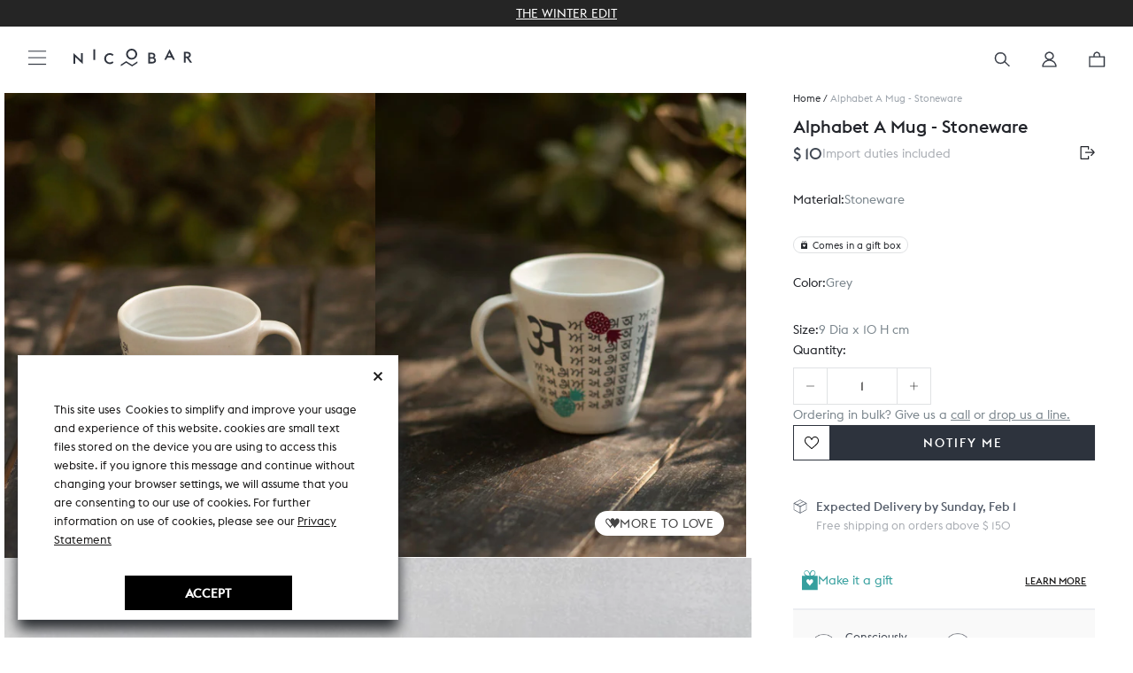

--- FILE ---
content_type: text/html; charset=utf-8
request_url: https://global.nicobar.com/products/alphabet-a-mug-stoneware?variant=37698590146740
body_size: 120723
content:















<!doctype html>
<html class="no-js" lang="en">
  
  
  <!-- Store-check -->
<script style="display: none">
  
    window.shopDomain = "usa";
    
  
</script>
  
  <head>
    <meta charset="utf-8">
    <meta http-equiv="X-UA-Compatible" content="IE=edge,chrome=1">
    <meta name="viewport" content="width=device-width, initial-scale=1.0, height=device-height, minimum-scale=1.0, user-scalable=0" />
    <meta name="theme-color" content=""><title>
      Alphabet A Mug - Stoneware
      
      
        &ndash; Nicobar Global
    </title><meta name="description" content="Mug Mugs All Mug All Mugs Online mug Mug online Coffee Mug Cofe Mug Coffe Mugs buy mug buy mugs Home Grey ALL Buy Online Dining">
<link rel="preconnect" href="https://cdn.shopify.com/" />
<link rel="dns-prefetch" href="https://cdn.shopify.com/" />
<link rel="preconnect" href="http://mustang.nicobar.com" />
<link rel="dns-prefetch" href="http://mustang.nicobar.com" /><link rel="preconnect" as="image" href="//global.nicobar.com/cdn/shop/files/3_5b2d9041-37aa-4727-8bf5-beaea8a8f1e5_1200x.jpg?v=1728468638" fetchpriority="high">
    <link rel="preload" as="image" href="//global.nicobar.com/cdn/shop/files/3_5b2d9041-37aa-4727-8bf5-beaea8a8f1e5_1200x.jpg?v=1728468638" fetchpriority="high"><link rel="preconnect" href="//global.nicobar.com/cdn/shop/t/216/assets/lazysizes.min.js?v=56805471290311245611759822553" as="script"/>
<link rel="preload" href="//global.nicobar.com/cdn/shop/t/216/assets/lazysizes.min.js?v=56805471290311245611759822553" as="script">
<link rel="preconnect" href="https://code.jquery.com/jquery-3.7.1.min.js" as="script"/>
<link rel="preload" href="https://code.jquery.com/jquery-3.7.1.min.js" as="script">
<link rel="dns-prefetch" href="https://code.jquery.com/jquery-3.7.1.min.js" as="script"><link rel="preconnect" as="image" href="//global.nicobar.com/cdn/shop/files/3_5b2d9041-37aa-4727-8bf5-beaea8a8f1e5_1200x.jpg?v=1728468638" fetchpriority="high">
    <link rel="preload" as="image" href="//global.nicobar.com/cdn/shop/files/3_5b2d9041-37aa-4727-8bf5-beaea8a8f1e5_1200x.jpg?v=1728468638" fetchpriority="high">
    <link rel="preconnect" href="//global.nicobar.com/cdn/shop/t/216/assets/simply-product.js?v=139463315093320290021767006853" as="script"/>
    <link rel="preload" href="//global.nicobar.com/cdn/shop/t/216/assets/simply-product.js?v=139463315093320290021767006853" as="script" />
    <link rel="preconnect" href="//global.nicobar.com/cdn/shop/t/216/assets/simply-product.css?v=74598061544726663591765453000" />
    <link rel="preload" href="//global.nicobar.com/cdn/shop/t/216/assets/simply-product.css?v=74598061544726663591765453000" as="style" /><link rel="preconnect" href="//global.nicobar.com/cdn/shop/t/216/assets/theme.scss.css?v=117435427344497899731768477605" as="style" />
<link rel="preload" href="//global.nicobar.com/cdn/shop/t/216/assets/theme.scss.css?v=117435427344497899731768477605" as="style" />





<link rel="canonical" href="https://global.nicobar.com/products/alphabet-a-mug-stoneware"><link
        rel="shortcut icon"
        href="//global.nicobar.com/cdn/shop/files/favicon_96x.png?v=1614315379"
        type="image/png"><script>window.performance && window.performance.mark && window.performance.mark('shopify.content_for_header.start');</script><meta name="google-site-verification" content="n3UwQNlcAybZ9EkaEpfNkbyvVS9ilAeIXJhHkJ5ooF0">
<meta id="shopify-digital-wallet" name="shopify-digital-wallet" content="/50889064628/digital_wallets/dialog">
<meta name="shopify-checkout-api-token" content="dbb2e3911521b29b34dcc8a035930692">
<meta id="in-context-paypal-metadata" data-shop-id="50889064628" data-venmo-supported="false" data-environment="production" data-locale="en_US" data-paypal-v4="true" data-currency="USD">
<link rel="alternate" type="application/json+oembed" href="https://global.nicobar.com/products/alphabet-a-mug-stoneware.oembed">
<script async="async" src="/checkouts/internal/preloads.js?locale=en-US"></script>
<script id="shopify-features" type="application/json">{"accessToken":"dbb2e3911521b29b34dcc8a035930692","betas":["rich-media-storefront-analytics"],"domain":"global.nicobar.com","predictiveSearch":true,"shopId":50889064628,"locale":"en"}</script>
<script>var Shopify = Shopify || {};
Shopify.shop = "global-darkroast.myshopify.com";
Shopify.locale = "en";
Shopify.currency = {"active":"USD","rate":"1.0"};
Shopify.country = "US";
Shopify.theme = {"name":"PRODLIVE","id":130282029236,"schema_name":"Prestige","schema_version":"4.7.1","theme_store_id":null,"role":"main"};
Shopify.theme.handle = "null";
Shopify.theme.style = {"id":null,"handle":null};
Shopify.cdnHost = "global.nicobar.com/cdn";
Shopify.routes = Shopify.routes || {};
Shopify.routes.root = "/";</script>
<script type="module">!function(o){(o.Shopify=o.Shopify||{}).modules=!0}(window);</script>
<script>!function(o){function n(){var o=[];function n(){o.push(Array.prototype.slice.apply(arguments))}return n.q=o,n}var t=o.Shopify=o.Shopify||{};t.loadFeatures=n(),t.autoloadFeatures=n()}(window);</script>
<script id="shop-js-analytics" type="application/json">{"pageType":"product"}</script>
<script defer="defer" async type="module" src="//global.nicobar.com/cdn/shopifycloud/shop-js/modules/v2/client.init-shop-cart-sync_BT-GjEfc.en.esm.js"></script>
<script defer="defer" async type="module" src="//global.nicobar.com/cdn/shopifycloud/shop-js/modules/v2/chunk.common_D58fp_Oc.esm.js"></script>
<script defer="defer" async type="module" src="//global.nicobar.com/cdn/shopifycloud/shop-js/modules/v2/chunk.modal_xMitdFEc.esm.js"></script>
<script type="module">
  await import("//global.nicobar.com/cdn/shopifycloud/shop-js/modules/v2/client.init-shop-cart-sync_BT-GjEfc.en.esm.js");
await import("//global.nicobar.com/cdn/shopifycloud/shop-js/modules/v2/chunk.common_D58fp_Oc.esm.js");
await import("//global.nicobar.com/cdn/shopifycloud/shop-js/modules/v2/chunk.modal_xMitdFEc.esm.js");

  window.Shopify.SignInWithShop?.initShopCartSync?.({"fedCMEnabled":true,"windoidEnabled":true});

</script>
<script>(function() {
  var isLoaded = false;
  function asyncLoad() {
    if (isLoaded) return;
    isLoaded = true;
    var urls = ["https:\/\/formbuilder.hulkapps.com\/skeletopapp.js?shop=global-darkroast.myshopify.com","https:\/\/assets.loopclub.io\/recommendations\/storefront\/js\/personalized-recommendations-v1.js?shop=global-darkroast.myshopify.com","https:\/\/sfdr.co\/sfdr.js?sid=41272\u0026shop=global-darkroast.myshopify.com","\/\/cdn.shopify.com\/proxy\/0cde3fb63a006a933a88afb00e178b7d416e30ec07564779bcc38ce8e242a2ee\/api.kimonix.com\/kimonix_analytics.js?shop=global-darkroast.myshopify.com\u0026sp-cache-control=cHVibGljLCBtYXgtYWdlPTkwMA","\/\/cdn.shopify.com\/proxy\/7f3fbb9e3d1807a1944dacf7f3493b1028e325b26dd0530fee950aba66dfb29f\/api.kimonix.com\/kimonix_void_script.js?shop=global-darkroast.myshopify.com\u0026sp-cache-control=cHVibGljLCBtYXgtYWdlPTkwMA","\/\/backinstock.useamp.com\/widget\/32695_1767155905.js?category=bis\u0026v=6\u0026shop=global-darkroast.myshopify.com"];
    for (var i = 0; i < urls.length; i++) {
      var s = document.createElement('script');
      s.type = 'text/javascript';
      s.async = true;
      s.src = urls[i];
      var x = document.getElementsByTagName('script')[0];
      x.parentNode.insertBefore(s, x);
    }
  };
  if(window.attachEvent) {
    window.attachEvent('onload', asyncLoad);
  } else {
    window.addEventListener('load', asyncLoad, false);
  }
})();</script>
<script id="__st">var __st={"a":50889064628,"offset":19800,"reqid":"8ef69865-9a79-42fc-bbe9-bf93a5df365a-1769103583","pageurl":"global.nicobar.com\/products\/alphabet-a-mug-stoneware?variant=37698590146740","u":"80a46920f773","p":"product","rtyp":"product","rid":6116793647284};</script>
<script>window.ShopifyPaypalV4VisibilityTracking = true;</script>
<script id="captcha-bootstrap">!function(){'use strict';const t='contact',e='account',n='new_comment',o=[[t,t],['blogs',n],['comments',n],[t,'customer']],c=[[e,'customer_login'],[e,'guest_login'],[e,'recover_customer_password'],[e,'create_customer']],r=t=>t.map((([t,e])=>`form[action*='/${t}']:not([data-nocaptcha='true']) input[name='form_type'][value='${e}']`)).join(','),a=t=>()=>t?[...document.querySelectorAll(t)].map((t=>t.form)):[];function s(){const t=[...o],e=r(t);return a(e)}const i='password',u='form_key',d=['recaptcha-v3-token','g-recaptcha-response','h-captcha-response',i],f=()=>{try{return window.sessionStorage}catch{return}},m='__shopify_v',_=t=>t.elements[u];function p(t,e,n=!1){try{const o=window.sessionStorage,c=JSON.parse(o.getItem(e)),{data:r}=function(t){const{data:e,action:n}=t;return t[m]||n?{data:e,action:n}:{data:t,action:n}}(c);for(const[e,n]of Object.entries(r))t.elements[e]&&(t.elements[e].value=n);n&&o.removeItem(e)}catch(o){console.error('form repopulation failed',{error:o})}}const l='form_type',E='cptcha';function T(t){t.dataset[E]=!0}const w=window,h=w.document,L='Shopify',v='ce_forms',y='captcha';let A=!1;((t,e)=>{const n=(g='f06e6c50-85a8-45c8-87d0-21a2b65856fe',I='https://cdn.shopify.com/shopifycloud/storefront-forms-hcaptcha/ce_storefront_forms_captcha_hcaptcha.v1.5.2.iife.js',D={infoText:'Protected by hCaptcha',privacyText:'Privacy',termsText:'Terms'},(t,e,n)=>{const o=w[L][v],c=o.bindForm;if(c)return c(t,g,e,D).then(n);var r;o.q.push([[t,g,e,D],n]),r=I,A||(h.body.append(Object.assign(h.createElement('script'),{id:'captcha-provider',async:!0,src:r})),A=!0)});var g,I,D;w[L]=w[L]||{},w[L][v]=w[L][v]||{},w[L][v].q=[],w[L][y]=w[L][y]||{},w[L][y].protect=function(t,e){n(t,void 0,e),T(t)},Object.freeze(w[L][y]),function(t,e,n,w,h,L){const[v,y,A,g]=function(t,e,n){const i=e?o:[],u=t?c:[],d=[...i,...u],f=r(d),m=r(i),_=r(d.filter((([t,e])=>n.includes(e))));return[a(f),a(m),a(_),s()]}(w,h,L),I=t=>{const e=t.target;return e instanceof HTMLFormElement?e:e&&e.form},D=t=>v().includes(t);t.addEventListener('submit',(t=>{const e=I(t);if(!e)return;const n=D(e)&&!e.dataset.hcaptchaBound&&!e.dataset.recaptchaBound,o=_(e),c=g().includes(e)&&(!o||!o.value);(n||c)&&t.preventDefault(),c&&!n&&(function(t){try{if(!f())return;!function(t){const e=f();if(!e)return;const n=_(t);if(!n)return;const o=n.value;o&&e.removeItem(o)}(t);const e=Array.from(Array(32),(()=>Math.random().toString(36)[2])).join('');!function(t,e){_(t)||t.append(Object.assign(document.createElement('input'),{type:'hidden',name:u})),t.elements[u].value=e}(t,e),function(t,e){const n=f();if(!n)return;const o=[...t.querySelectorAll(`input[type='${i}']`)].map((({name:t})=>t)),c=[...d,...o],r={};for(const[a,s]of new FormData(t).entries())c.includes(a)||(r[a]=s);n.setItem(e,JSON.stringify({[m]:1,action:t.action,data:r}))}(t,e)}catch(e){console.error('failed to persist form',e)}}(e),e.submit())}));const S=(t,e)=>{t&&!t.dataset[E]&&(n(t,e.some((e=>e===t))),T(t))};for(const o of['focusin','change'])t.addEventListener(o,(t=>{const e=I(t);D(e)&&S(e,y())}));const B=e.get('form_key'),M=e.get(l),P=B&&M;t.addEventListener('DOMContentLoaded',(()=>{const t=y();if(P)for(const e of t)e.elements[l].value===M&&p(e,B);[...new Set([...A(),...v().filter((t=>'true'===t.dataset.shopifyCaptcha))])].forEach((e=>S(e,t)))}))}(h,new URLSearchParams(w.location.search),n,t,e,['guest_login'])})(!0,!1)}();</script>
<script integrity="sha256-4kQ18oKyAcykRKYeNunJcIwy7WH5gtpwJnB7kiuLZ1E=" data-source-attribution="shopify.loadfeatures" defer="defer" src="//global.nicobar.com/cdn/shopifycloud/storefront/assets/storefront/load_feature-a0a9edcb.js" crossorigin="anonymous"></script>
<script data-source-attribution="shopify.dynamic_checkout.dynamic.init">var Shopify=Shopify||{};Shopify.PaymentButton=Shopify.PaymentButton||{isStorefrontPortableWallets:!0,init:function(){window.Shopify.PaymentButton.init=function(){};var t=document.createElement("script");t.src="https://global.nicobar.com/cdn/shopifycloud/portable-wallets/latest/portable-wallets.en.js",t.type="module",document.head.appendChild(t)}};
</script>
<script data-source-attribution="shopify.dynamic_checkout.buyer_consent">
  function portableWalletsHideBuyerConsent(e){var t=document.getElementById("shopify-buyer-consent"),n=document.getElementById("shopify-subscription-policy-button");t&&n&&(t.classList.add("hidden"),t.setAttribute("aria-hidden","true"),n.removeEventListener("click",e))}function portableWalletsShowBuyerConsent(e){var t=document.getElementById("shopify-buyer-consent"),n=document.getElementById("shopify-subscription-policy-button");t&&n&&(t.classList.remove("hidden"),t.removeAttribute("aria-hidden"),n.addEventListener("click",e))}window.Shopify?.PaymentButton&&(window.Shopify.PaymentButton.hideBuyerConsent=portableWalletsHideBuyerConsent,window.Shopify.PaymentButton.showBuyerConsent=portableWalletsShowBuyerConsent);
</script>
<script data-source-attribution="shopify.dynamic_checkout.cart.bootstrap">document.addEventListener("DOMContentLoaded",(function(){function t(){return document.querySelector("shopify-accelerated-checkout-cart, shopify-accelerated-checkout")}if(t())Shopify.PaymentButton.init();else{new MutationObserver((function(e,n){t()&&(Shopify.PaymentButton.init(),n.disconnect())})).observe(document.body,{childList:!0,subtree:!0})}}));
</script>
<link id="shopify-accelerated-checkout-styles" rel="stylesheet" media="screen" href="https://global.nicobar.com/cdn/shopifycloud/portable-wallets/latest/accelerated-checkout-backwards-compat.css" crossorigin="anonymous">
<style id="shopify-accelerated-checkout-cart">
        #shopify-buyer-consent {
  margin-top: 1em;
  display: inline-block;
  width: 100%;
}

#shopify-buyer-consent.hidden {
  display: none;
}

#shopify-subscription-policy-button {
  background: none;
  border: none;
  padding: 0;
  text-decoration: underline;
  font-size: inherit;
  cursor: pointer;
}

#shopify-subscription-policy-button::before {
  box-shadow: none;
}

      </style>

<script>window.performance && window.performance.mark && window.performance.mark('shopify.content_for_header.end');</script>
    <!-- Start VWO Async SmartCode -->
<link rel="preconnect" href="https://dev.visualwebsiteoptimizer.com" />
<script type='text/javascript' id='vwoCode'>
window._vwo_code ||
(function () {
var w=window,
d=document;
if (d.URL.indexOf('__vwo_disable__') > -1 || w._vwo_code) {
return;
}
var account_id=649603, // replace 1 with ${accountId} in release string
version=2.2,
settings_tolerance=2000,
hide_element='body',
hide_element_style='opacity:0 !important;filter:alpha(opacity=0) !important;background:none !important',
/* DO NOT EDIT BELOW THIS LINE */
f=!1,v=d.querySelector('#vwoCode'),cc={};try{var e=JSON.parse(localStorage.getItem('_vwo_'+account_id+'_config'));cc=e&&'object'==typeof e?e:{}}catch(e){}function c(e){var t=[];return t=document.cookie?document.cookie.match(e)||[]:t}code={use_existing_jquery:function(){return'undefined'!=typeof use_existing_jquery?use_existing_jquery:void 0},library_tolerance:function(){return'undefined'!=typeof library_tolerance?library_tolerance:void 0},settings_tolerance:function(){return cc.sT||settings_tolerance},hide_element_style:function(){return'{'+(cc.hES||hide_element_style)+'}'},hide_element:function(){return performance.getEntriesByName('first-contentful-paint')[0]?'':'string'==typeof cc.hE?cc.hE:hide_element},getVersion:function(){return version},finish:function(e){var t;f||(f=!0,(t=d.getElementById('_vis_opt_path_hides'))&&t.parentNode.removeChild(t),e&&((new Image).src='https://dev.visualwebsiteoptimizer.com/ee.gif?a='+account_id+e))},finished:function(){return f},addScript:function(e){var t=d.createElement('script');t.type='text/javascript',e.src?t.src=e.src:t.text=e.text,v&&t.setAttribute('nonce',v.nonce),d.getElementsByTagName('head')[0].appendChild(t)},load:function(e,t){t=t||{};var n=new XMLHttpRequest;n.open('GET',e,!0),n.withCredentials=!t.dSC,n.responseType=t.responseType||'text',n.onload=function(){if(t.onloadCb)return t.onloadCb(n,e);200===n.status?_vwo_code.addScript({text:n.responseText}):_vwo_code.finish('&e=loading_failure:'+e)},n.onerror=function(){if(t.onerrorCb)return t.onerrorCb(e);_vwo_code.finish('&e=loading_failure:'+e)},n.send()},init:function(){var e=this.settings_tolerance();w._vwo_settings_timer=setTimeout(function(){_vwo_code.finish()},e),'body'!==this.hide_element()?(r=d.createElement('style'),o=(t=this.hide_element())?t+this.hide_element_style():'',i=d.getElementsByTagName('head')[0],r.setAttribute('id','_vis_opt_path_hides'),v&&r.setAttribute('nonce',v.nonce),r.setAttribute('type','text/css'),r.styleSheet?r.styleSheet.cssText=o:r.appendChild(d.createTextNode(o)),i.appendChild(r)):(r=d.getElementsByTagName('head')[0],(o=d.createElement('div')).style.cssText='z-index: 2147483647 !important;position: fixed !important;left: 0 !important;top: 0 !important;width: 100% !important;height: 100% !important;background: white !important;',o.setAttribute('id','_vis_opt_path_hides'),o.classList.add('_vis_hide_layer'),r.parentNode.insertBefore(o,r.nextSibling));var t,n,i=(t=(t=c(/(?:^|;)\s?(_vis_opt_exp_\d+_combi=[^;$]*)/gi)).map(function(e){try{var t=decodeURIComponent(e);return/_vis_opt_exp_\d+_combi=(?:\d+,?)+\s*$/.test(t)?t:''}catch(e){return''}}),n=[],t.forEach(function(e){e=e.match(/([\d,]+)/g);e&&n.push(e.join('-'))}),n.join('|')),o=0<c(/(?:^|;)\s?(_vis_opt_out_(\d+)=[^;$]*)/gi).length,r=c(/(?:^|;)\s?(_vis_opt_exp_(\d+)_exclude=[^;$]*)/gi).map(function(e){try{return decodeURIComponent(e).match(/_vis_opt_exp_(\d+)_exclude/)[1]}catch(e){return null}}).filter(Boolean).join('|'),t=0<(t=c(/(?:^|;\s*)_vwo_uuid=([^;]*)/)).length?decodeURIComponent(t[0].match(/=([^;]*)/)[1]):null,t='https://dev.visualwebsiteoptimizer.com/j.php?a='+account_id+'&u='+encodeURIComponent(d.URL)+'&vn='+version+(i?'&c='+i:'')+(o?'&o='+o:'')+(r?'&e='+r:'')+(t?'&id='+t:'');-1!==w.location.search.indexOf('_vwo_xhr')?this.addScript({src:t}):this.load(t+'&x=true',{l:1})}};w._vwo_code=code;code.init();})();
</script>




    <script>
      window.simply = window.simply || {};
      if(sessionStorage.Side_cart_close_count == null){
        sessionStorage.Side_cart_close_count = Number(0)
      }
    </script>
      <span class="dummy-text" style="color:white;font-size:1px;position: absolute;top: 0;left: 0;">
        At Nicobar we’re creating a modern Indian way of living, dressing, and looking at the world. This is at the heart of everything we do.<br>
        We’re a company that believes in culture as much as commerce, and that journeys are usually as worthy as destinations.
      </span><script type="text/javascript" src="https://cdnjs.cloudflare.com/ajax/libs/jquery/3.2.1/jquery.min.js"></script>
    
    
    
    
    <meta property="og:type" content="product">
  <meta property="og:title" content="Alphabet A Mug - Stoneware"><meta property="og:image" content="http://global.nicobar.com/cdn/shop/files/3_5b2d9041-37aa-4727-8bf5-beaea8a8f1e5_1024x.jpg?v=1728468638">
    <meta property="og:image:secure_url" content="https://global.nicobar.com/cdn/shop/files/3_5b2d9041-37aa-4727-8bf5-beaea8a8f1e5_1024x.jpg?v=1728468638"><meta property="og:image" content="http://global.nicobar.com/cdn/shop/files/4_25a38ce0-752e-42c8-916a-b2960d52e87e_1024x.jpg?v=1728468638">
    <meta property="og:image:secure_url" content="https://global.nicobar.com/cdn/shop/files/4_25a38ce0-752e-42c8-916a-b2960d52e87e_1024x.jpg?v=1728468638"><meta property="og:image" content="http://global.nicobar.com/cdn/shop/files/5_2cfd5cba-7a0b-4d8e-b087-412ef42e059e_1024x.jpg?v=1728468638">
    <meta property="og:image:secure_url" content="https://global.nicobar.com/cdn/shop/files/5_2cfd5cba-7a0b-4d8e-b087-412ef42e059e_1024x.jpg?v=1728468638"><meta property="product:price:amount" content="10">
  <meta property="product:price:currency" content="USD"><meta property="og:description" content="Mug Mugs All Mug All Mugs Online mug Mug online Coffee Mug Cofe Mug Coffe Mugs buy mug buy mugs Home Grey ALL Buy Online Dining"><meta property="og:url" content="https://global.nicobar.com/products/alphabet-a-mug-stoneware">
<meta property="og:site_name" content="Nicobar Global"><meta name="twitter:card" content="summary"><meta name="twitter:title" content="Alphabet A Mug - Stoneware">
  <meta name="twitter:description" content="
There&#39;s nothing we love more than typography here at Nicobar
 Our alphabet mugs are inspired by India&#39;s rich linguistic heritage
 Made of textured stoneware, we&#39;re paying tribute to the abundance of scripts that weave their way through our history.
">
  <meta name="twitter:image" content="https://global.nicobar.com/cdn/shop/files/3_5b2d9041-37aa-4727-8bf5-beaea8a8f1e5_600x600_crop_center.jpg?v=1728468638">

    
    
<script class='window-var'>
      history.scrollRestoration = "auto";
      window.simply = window.simply || {};
      simply.rec = false;
      simply.se_start_time = 0
      simply.se_end_time = -1
      simply.se_transit_time = 0
      simply.vwoAbTest =  false
      simply.category_section = true
      simply.vwoAbTestQueryParam =  "."
      simply.vwoCollectionAbTest =  false
      simply.vwoCollectionAbTestQueryParam =  "."
      simply.storeMetaObjects =  null
      simply.recommend_type  = '';simply.loyalty_enable = true ;
        window.cn = function(o) {
        return "undefined" == typeof o || null == o || "" == o.toString().trim()
      };
      window.cb = function(o) {
        if (o == 'true') {
          return true
        } else {
          return false
        }
      };
      simply.BUYNOWCLICK = false;
      simply.WtsAppShowhide = true;
      simply.pinCodeToggleProcess = false
      simply.store="usa"
      simply.mini_sale_badge = "https://cdn.shopify.com/s/files/1/0270/5129/4854/files/Saleslabs_40_OFF_2_2.png?v=1743582515"
      simply.imastConfig= {"enable":true,"upgrade_amount":50000,"upgrade_count":7,"exclude_products":["Gift Card","Gift Wrap"],"loyalty_rate":20}
      simply.PointBonus = 1800
      simply.addFreeGiftProcess = false;
      simply.currentDateCheck = "2026-01-22"
      var currentDate = new Date();
      simply.currentDate = currentDate
      simply.currentHours = new Date(currentDate).getHours()
      
      

      simply.footerAnimation = ["100 loves are more important than 10,000 likes.","Ours is a culture where madness and data co-exist.","We’re only a mindful brand if we have a mindful work culture.","Rooted in India, and inspired by journeys across the Indian Ocean.","Giving back does not have to wait until you’re profitable."]
      
      simply.parent_product = "";
      simply.money_format = " <span class=money>$ {{amount_no_decimals}}</span>";
      simply.gifting_urls  = "/pages/gifting-landing-page,/collections/gifting-category-page,/collections/best-of-nicobar-gifts,/pages/gifting,/?page_view=gifting-landing-page,/pages/nicobaraat";
      simply.enable_Singleton = false;
      simply.enable_gift_cover = true;
      simply.Singleton_img = "//global.nicobar.com/cdn/shop/files/Group_1643_2x_616183c7-1380-4941-bc57-ecdd570245f8.png?v=1669801523";
      simply.money_format_with_currency = "<span class=money>$ {{amount_no_decimals}}</span>";
      simply.processing = true;
      simply.enable_non_voyager_member_eoss = false;
      simply.baseApiUrl = 'https://mustang.nicobar.com';
      simply.codeToken = "cmY4cGtobmtxcWJud2RtNHY5c2pjOTdncHF2MzQ3NjJ3YzU5MHA3Mg=="
      
          simply.update_fulfillments = false
      
      
          simply.Newsletter_Admin = false
      

if(window.localStorage.getItem('USER_EMAIL_SIGNUP_EMAIL_APPLIED') != null){
          window.localStorage.removeItem('USER_EMAIL_SIGNUP_EMAIL_APPLIED')
          window.localStorage.removeItem('USER_EMAIL_SIGNUP')
      }
      simply.template = "product";
      simply.cartObj = {"note":null,"attributes":{},"original_total_price":0,"total_price":0,"total_discount":0,"total_weight":0.0,"item_count":0,"items":[],"requires_shipping":false,"currency":"USD","items_subtotal_price":0,"cart_level_discount_applications":[],"checkout_charge_amount":0};
      simply.updatedCartObj = {"note":null,"attributes":{},"original_total_price":0,"total_price":0,"total_discount":0,"total_weight":0.0,"item_count":0,"items":[],"requires_shipping":false,"currency":"USD","items_subtotal_price":0,"cart_level_discount_applications":[],"checkout_charge_amount":0};
      simply.customerFirstName = "";
      simply.customerLastName = "";
      simply.updatedCartObj = {"note":null,"attributes":{},"original_total_price":0,"total_price":0,"total_discount":0,"total_weight":0.0,"item_count":0,"items":[],"requires_shipping":false,"currency":"USD","items_subtotal_price":0,"cart_level_discount_applications":[],"checkout_charge_amount":0};
      simply.customer_email = "";
      simply.logged = false;
      simply.redirectionDomain = "https://www.nicobar.com";
/* ===== Express Shipping settings start ===== */
      simply.enableExpressShipping =false;
      simply.enableExpressDelivery =false;
      simply.enableLoginCheckout =false;
      simply.enableReturnExchange =false;
      simply.enableExpressAutoPopup =false;
      simply.daysWillTakenInDelivery = 
10;
      simply.daysWillTakenInNonExpDelivery = 10;
      simply.daysWillTakenInWallpaperDelivery = 12
      simply.shippingTimePeriods = {
        'express_shipping': 1,
        'non_express_shipping': 5
      };
      
        window.standardDeliveryDays = 7;
      
      
        window.expressDeliveryDays = 1;
      
      
      
        window.holidays = '16/11/2022 | 18/11/2022 | 22/12/2022';
      
      /* ===== Express Shipping settings end ===== */
      /* ===== In store availability Start ===== */
      simply.enableInStoreAvailabilty =false;
      /* ===== In store availability end ===== */
      /* ===== Voyager Exclusive Module settings start */
      simply.isVoyagerExclusiveEnable = false;
      /* ===== Voyager Exclusive Module settings end */
      /* ===== Voyager EOSS Module settings start =====*/
      simply.isVoyagerEOSSEnable = false;
      simply.voyagerEOSS = {
        'sale_text_for_voyager': '<p>Voyager price  $value</p>'
      }
      /* =====  EOSS Sale badge =====*/
      simply.saleBadge20Desk = "//global.nicobar.com/cdn/shop/files/Discount_Slab_-_20_Off_1024x1024.png?v=1658394133 class='desk-img-js'";
      simply.saleBadge20Mob = "//global.nicobar.com/cdn/shop/files/Discount_Slab_-_20_Off_1024x1024.png?v=1658394133 class='mob-img-js'";
      simply.saleBadge30Desk = "//global.nicobar.com/cdn/shop/files/Saleslabs_30_OFF_2_1024x1024.png?v=1714707994 class='desk-img-js'";
      simply.saleBadge30Mob = "//global.nicobar.com/cdn/shop/files/Saleslabs_30_OFF_2_1024x1024.png?v=1714707994 class='mob-img-js'";
      simply.saleBadge50Desk = "//global.nicobar.com/cdn/shop/files/Saleslabs_40_OFF_2_1_1024x1024.png?v=1714707995 class='desk-img-js'";
      simply.saleBadge50Mob = "//global.nicobar.com/cdn/shop/files/Saleslabs_40_OFF_2_1_1024x1024.png?v=1714707995 class='mob-img-js'";
      simply.tagBearDesk = "//global.nicobar.com/cdn/shop/files/Discount_Slab_-_Flat_1024x1024.png?v=1658394193 ' class='desk-img-js'";
      simply.tagBearMob = "//global.nicobar.com/cdn/shop/files/Discount_Slab_-_Flat_1024x1024.png?v=1658394193 ' class='mob-img-js'";
      simply.miniSaleBadge = false;
      simply.twenty_tag = "sale_20%";
      simply.thirty_tag = "sale_30%";
      simply.fifty_tag = "sale_40%";
      simply.bear_hug_tag = "sale_Flat Price";
    /* ===== Voyager EOSS Module settings end =====*/
    /* =====  Express delivery settings start =====*/
      simply.expressDeliveryText = "Delivery in Delhi within 24 hours";
      simply.deliveryNextDay = "<p>$date</p>";
      simply.deliveryWithinWeek = "<p>$date</p>";
      simply.enable_sales_online = false;
/* =====  Express delivery settings end =====*/
      simply.jsToDelay = [];
      simply.isVoyagerEnable = 
        false;
      simply.isVoyagerCustomer = 
        false;
      simply.voyager_expired = 
        false;
      simply.EOSSEnable = 
        false;
      simply.MiniEOSSEnable = 
        false;
      simply.enableEarlyAccessVoyager = 
        false;
      simply.early_access_tag = "";
      simply.voyagerExclusiveProduct = 
        false;
      simply.exclusiveProductFeature = 
        false;
      simply.shippingThreshold = '15100';
      simply.voyagerProduct = JSON.parse('{"error":"json not allowed for this object"}');
      simply.benefitUrl = "";
      simply.imastToken = ""
      simply.googleOneTapSingup = false;
simply.is_staging_store = true;simply.is_staging_store = false;</script>
    
    
<script defer="defer" >window.performance && window.performance.mark && window.performance.mark('shopify.content_for_header.start');</script><meta name="google-site-verification" content="n3UwQNlcAybZ9EkaEpfNkbyvVS9ilAeIXJhHkJ5ooF0">
<meta id="shopify-digital-wallet" name="shopify-digital-wallet" content="/50889064628/digital_wallets/dialog">
<meta name="shopify-checkout-api-token" content="dbb2e3911521b29b34dcc8a035930692">
<meta id="in-context-paypal-metadata" data-shop-id="50889064628" data-venmo-supported="false" data-environment="production" data-locale="en_US" data-paypal-v4="true" data-currency="USD">
<link rel="alternate" type="application/json+oembed" href="https://global.nicobar.com/products/alphabet-a-mug-stoneware.oembed">
<script defer="defer"  async="async" src="/checkouts/internal/preloads.js?locale=en-US"></script>
<script defer="defer"  id="shopify-features" type="application/json">{"accessToken":"dbb2e3911521b29b34dcc8a035930692","betas":["rich-media-storefront-analytics"],"domain":"global.nicobar.com","predictiveSearch":true,"shopId":50889064628,"locale":"en"}</script>
<script defer="defer" >var Shopify = Shopify || {};
Shopify.shop = "global-darkroast.myshopify.com";
Shopify.locale = "en";
Shopify.currency = {"active":"USD","rate":"1.0"};
Shopify.country = "US";
Shopify.theme = {"name":"PRODLIVE","id":130282029236,"schema_name":"Prestige","schema_version":"4.7.1","theme_store_id":null,"role":"main"};
Shopify.theme.handle = "null";
Shopify.theme.style = {"id":null,"handle":null};
Shopify.cdnHost = "global.nicobar.com/cdn";
Shopify.routes = Shopify.routes || {};
Shopify.routes.root = "/";</script>
<script defer="defer"  type="module">!function(o){(o.Shopify=o.Shopify||{}).modules=!0}(window);</script>
<script defer="defer" >!function(o){function n(){var o=[];function n(){o.push(Array.prototype.slice.apply(arguments))}return n.q=o,n}var t=o.Shopify=o.Shopify||{};t.loadFeatures=n(),t.autoloadFeatures=n()}(window);</script>
<script defer="defer"  id="shop-js-analytics" type="application/json">{"pageType":"product"}</script>
<script defer="defer"  defer="defer" async type="module" src="//global.nicobar.com/cdn/shopifycloud/shop-js/modules/v2/client.init-shop-cart-sync_BT-GjEfc.en.esm.js"></script>
<script defer="defer"  defer="defer" async type="module" src="//global.nicobar.com/cdn/shopifycloud/shop-js/modules/v2/chunk.common_D58fp_Oc.esm.js"></script>
<script defer="defer"  defer="defer" async type="module" src="//global.nicobar.com/cdn/shopifycloud/shop-js/modules/v2/chunk.modal_xMitdFEc.esm.js"></script>
<script defer="defer"  type="module">
  await import("//global.nicobar.com/cdn/shopifycloud/shop-js/modules/v2/client.init-shop-cart-sync_BT-GjEfc.en.esm.js");
await import("//global.nicobar.com/cdn/shopifycloud/shop-js/modules/v2/chunk.common_D58fp_Oc.esm.js");
await import("//global.nicobar.com/cdn/shopifycloud/shop-js/modules/v2/chunk.modal_xMitdFEc.esm.js");

  window.Shopify.SignInWithShop?.initShopCartSync?.({"fedCMEnabled":true,"windoidEnabled":true});

</script>
<script defer="defer" >(function() {
  var isLoaded = false;
  function asyncLoad() {
    if (isLoaded) return;
    isLoaded = true;
    var urls = [];simply.asyncurls = ["https:\/\/formbuilder.hulkapps.com\/skeletopapp.js?shop=global-darkroast.myshopify.com","https:\/\/assets.loopclub.io\/recommendations\/storefront\/js\/personalized-recommendations-v1.js?shop=global-darkroast.myshopify.com","https:\/\/sfdr.co\/sfdr.js?sid=41272\u0026shop=global-darkroast.myshopify.com","\/\/cdn.shopify.com\/proxy\/0cde3fb63a006a933a88afb00e178b7d416e30ec07564779bcc38ce8e242a2ee\/api.kimonix.com\/kimonix_analytics.js?shop=global-darkroast.myshopify.com\u0026sp-cache-control=cHVibGljLCBtYXgtYWdlPTkwMA","\/\/cdn.shopify.com\/proxy\/7f3fbb9e3d1807a1944dacf7f3493b1028e325b26dd0530fee950aba66dfb29f\/api.kimonix.com\/kimonix_void_script.js?shop=global-darkroast.myshopify.com\u0026sp-cache-control=cHVibGljLCBtYXgtYWdlPTkwMA","\/\/backinstock.useamp.com\/widget\/32695_1767155905.js?category=bis\u0026v=6\u0026shop=global-darkroast.myshopify.com"];
    for (var i = 0; i < urls.length; i++) {
      var s = document.createElement('script');
      s.type = 'text/javascript';
      s.async = true;
      s.src = urls[i];
      var x = document.getElementsByTagName('script')[0];
      x.parentNode.insertBefore(s, x);
    }
  };
  if(window.attachEvent) {
    window.attachEvent('onload', asyncLoad);
  } else {
    window.addEventListener('load', asyncLoad, false);
  }
})();</script>
<script defer="defer"  id="__st">var __st={"a":50889064628,"offset":19800,"reqid":"8ef69865-9a79-42fc-bbe9-bf93a5df365a-1769103583","pageurl":"global.nicobar.com\/products\/alphabet-a-mug-stoneware?variant=37698590146740","u":"80a46920f773","p":"product","rtyp":"product","rid":6116793647284};</script>
<script defer="defer" >window.ShopifyPaypalV4VisibilityTracking = true;</script>
<script defer="defer"  id="captcha-bootstrap">!function(){'use strict';const t='contact',e='account',n='new_comment',o=[[t,t],['blogs',n],['comments',n],[t,'customer']],c=[[e,'customer_login'],[e,'guest_login'],[e,'recover_customer_password'],[e,'create_customer']],r=t=>t.map((([t,e])=>`form[action*='/${t}']:not([data-nocaptcha='true']) input[name='form_type'][value='${e}']`)).join(','),a=t=>()=>t?[...document.querySelectorAll(t)].map((t=>t.form)):[];function s(){const t=[...o],e=r(t);return a(e)}const i='password',u='form_key',d=['recaptcha-v3-token','g-recaptcha-response','h-captcha-response',i],f=()=>{try{return window.sessionStorage}catch{return}},m='__shopify_v',_=t=>t.elements[u];function p(t,e,n=!1){try{const o=window.sessionStorage,c=JSON.parse(o.getItem(e)),{data:r}=function(t){const{data:e,action:n}=t;return t[m]||n?{data:e,action:n}:{data:t,action:n}}(c);for(const[e,n]of Object.entries(r))t.elements[e]&&(t.elements[e].value=n);n&&o.removeItem(e)}catch(o){console.error('form repopulation failed',{error:o})}}const l='form_type',E='cptcha';function T(t){t.dataset[E]=!0}const w=window,h=w.document,L='Shopify',v='ce_forms',y='captcha';let A=!1;((t,e)=>{const n=(g='f06e6c50-85a8-45c8-87d0-21a2b65856fe',I='https://cdn.shopify.com/shopifycloud/storefront-forms-hcaptcha/ce_storefront_forms_captcha_hcaptcha.v1.5.2.iife.js',D={infoText:'Protected by hCaptcha',privacyText:'Privacy',termsText:'Terms'},(t,e,n)=>{const o=w[L][v],c=o.bindForm;if(c)return c(t,g,e,D).then(n);var r;o.q.push([[t,g,e,D],n]),r=I,A||(h.body.append(Object.assign(h.createElement('script'),{id:'captcha-provider',async:!0,src:r})),A=!0)});var g,I,D;w[L]=w[L]||{},w[L][v]=w[L][v]||{},w[L][v].q=[],w[L][y]=w[L][y]||{},w[L][y].protect=function(t,e){n(t,void 0,e),T(t)},Object.freeze(w[L][y]),function(t,e,n,w,h,L){const[v,y,A,g]=function(t,e,n){const i=e?o:[],u=t?c:[],d=[...i,...u],f=r(d),m=r(i),_=r(d.filter((([t,e])=>n.includes(e))));return[a(f),a(m),a(_),s()]}(w,h,L),I=t=>{const e=t.target;return e instanceof HTMLFormElement?e:e&&e.form},D=t=>v().includes(t);t.addEventListener('submit',(t=>{const e=I(t);if(!e)return;const n=D(e)&&!e.dataset.hcaptchaBound&&!e.dataset.recaptchaBound,o=_(e),c=g().includes(e)&&(!o||!o.value);(n||c)&&t.preventDefault(),c&&!n&&(function(t){try{if(!f())return;!function(t){const e=f();if(!e)return;const n=_(t);if(!n)return;const o=n.value;o&&e.removeItem(o)}(t);const e=Array.from(Array(32),(()=>Math.random().toString(36)[2])).join('');!function(t,e){_(t)||t.append(Object.assign(document.createElement('input'),{type:'hidden',name:u})),t.elements[u].value=e}(t,e),function(t,e){const n=f();if(!n)return;const o=[...t.querySelectorAll(`input[type='${i}']`)].map((({name:t})=>t)),c=[...d,...o],r={};for(const[a,s]of new FormData(t).entries())c.includes(a)||(r[a]=s);n.setItem(e,JSON.stringify({[m]:1,action:t.action,data:r}))}(t,e)}catch(e){console.error('failed to persist form',e)}}(e),e.submit())}));const S=(t,e)=>{t&&!t.dataset[E]&&(n(t,e.some((e=>e===t))),T(t))};for(const o of['focusin','change'])t.addEventListener(o,(t=>{const e=I(t);D(e)&&S(e,y())}));const B=e.get('form_key'),M=e.get(l),P=B&&M;t.addEventListener('DOMContentLoaded',(()=>{const t=y();if(P)for(const e of t)e.elements[l].value===M&&p(e,B);[...new Set([...A(),...v().filter((t=>'true'===t.dataset.shopifyCaptcha))])].forEach((e=>S(e,t)))}))}(h,new URLSearchParams(w.location.search),n,t,e,['guest_login'])})(!0,!1)}();</script>
<script defer="defer"  integrity="sha256-4kQ18oKyAcykRKYeNunJcIwy7WH5gtpwJnB7kiuLZ1E=" data-source-attribution="shopify.loadfeatures" defer="defer" src="//global.nicobar.com/cdn/shopifycloud/storefront/assets/storefront/load_feature-a0a9edcb.js" crossorigin="anonymous"></script>
<script defer="defer"  data-source-attribution="shopify.dynamic_checkout.dynamic.init">var Shopify=Shopify||{};Shopify.PaymentButton=Shopify.PaymentButton||{isStorefrontPortableWallets:!0,init:function(){window.Shopify.PaymentButton.init=function(){};var t=document.createElement("script");t.src="https://global.nicobar.com/cdn/shopifycloud/portable-wallets/latest/portable-wallets.en.js",t.type="module",document.head.appendChild(t)}};
</script>
<script defer="defer"  data-source-attribution="shopify.dynamic_checkout.buyer_consent">
  function portableWalletsHideBuyerConsent(e){var t=document.getElementById("shopify-buyer-consent"),n=document.getElementById("shopify-subscription-policy-button");t&&n&&(t.classList.add("hidden"),t.setAttribute("aria-hidden","true"),n.removeEventListener("click",e))}function portableWalletsShowBuyerConsent(e){var t=document.getElementById("shopify-buyer-consent"),n=document.getElementById("shopify-subscription-policy-button");t&&n&&(t.classList.remove("hidden"),t.removeAttribute("aria-hidden"),n.addEventListener("click",e))}window.Shopify?.PaymentButton&&(window.Shopify.PaymentButton.hideBuyerConsent=portableWalletsHideBuyerConsent,window.Shopify.PaymentButton.showBuyerConsent=portableWalletsShowBuyerConsent);
</script>
<script defer="defer"  data-source-attribution="shopify.dynamic_checkout.cart.bootstrap">document.addEventListener("DOMContentLoaded",(function(){function t(){return document.querySelector("shopify-accelerated-checkout-cart, shopify-accelerated-checkout")}if(t())Shopify.PaymentButton.init();else{new MutationObserver((function(e,n){t()&&(Shopify.PaymentButton.init(),n.disconnect())})).observe(document.body,{childList:!0,subtree:!0})}}));
</script>
<!-- placeholder 407128ef10e83cd9 --><script defer="defer" >window.performance && window.performance.mark && window.performance.mark('shopify.content_for_header.end');</script>

    <script>
      function cssLoaded() {
        document.querySelector("body").classList.remove("theme-unload")
      };
// This allows to expose several variables to the global scope, to be used in scripts
      window.theme = {
        pageType: "product",
        moneyFormat: " \u003cspan class=money\u003e$ {{amount_no_decimals}}\u003c\/span\u003e",
        moneyWithCurrencyFormat: "\u003cspan class=money\u003e$ {{amount_no_decimals}}\u003c\/span\u003e",
        productImageSize: "natural",
        searchMode: "product,article",
        showPageTransition: false,
        showElementStaggering: false,
        showImageZooming: false,
        cartGiftWrapDefaultText: "A little something from me to you."
      };
      window.routes = {
        rootUrl: "\/",
        cartUrl: "\/cart",
        cartAddUrl: "\/cart\/add",
        cartChangeUrl: "\/cart\/change",
        searchUrl: "\/search",
        productRecommendationsUrl: "\/recommendations\/products"
      };
      window.languages = {
        cartAddNote: "Add Order Note",
        cartEditNote: "Edit Order Note",
        productImageLoadingError: "This image could not be loaded. Please try to reload the page.",
        productFormAddToCart:
          "Add to Bag",
        productFormUnavailable: "Unavailable",
        productFormSoldOut: "Sold Out",
        shippingEstimatorOneResult: "1 option available:",
        shippingEstimatorMoreResults: "{{count}} options available:",
        shippingEstimatorNoResults: "No shipping could be found"
      };

      window.lazySizesConfig = window.lazySizesConfig || {};
      window.lazySizesConfig = {
        loadHidden: false,
        hFac: 0.5,
        expFactor: 2,
        ricTimeout: 150,
        lazyClass: 'Image--lazyLoad',
        loadingClass: 'Image--lazyLoading',
        loadedClass: 'Image--lazyLoaded'
      }

      

      document.documentElement.className = document.documentElement.className.replace('no-js', 'js');
      document.documentElement.style.setProperty('--window-height', window.innerHeight + 'px');
// We do a quick detection of some features (we could use Modernizr but for so little...)
      (function() {
        document.documentElement.className += (
          (window.CSS && window.CSS.supports('(position: sticky) or (position: -webkit-sticky)'))
            ? ' supports-sticky'
            : ' no-supports-sticky'
        );
        document.documentElement.className += (window.matchMedia('(-moz-touch-enabled: 1), (hover: none)')).matches
          ? ' no-supports-hover'
          : ' supports-hover';
      }());
      
        var d = new Date;
        d.setTime(d.getTime() + 24 * 60 * 60 * 1000 * -1);
        document.cookie = "auth_token" + "=" + "" + ";domain=nicobar.com; path=/;expires=" + d.toGMTString();
      
    </script>
    
    <script
      src="//global.nicobar.com/cdn/shop/t/216/assets/lazysizes.min.js?v=56805471290311245611759822553"
      type="text/javascript"></script>
    
    
  <script type="application/ld+json">
  {
    "@context": "http://schema.org",
    "@type": "Product",
    "offers": [{
          "@type": "Offer",
          "name": "Grey \/ 9 Dia x 10 H cm",
          "availability":"https://schema.org/OutOfStock",
          "price": 10.0,
          "priceCurrency": "USD",
          "priceValidUntil": "2026-02-01","sku": "NBI004064","url": "/products/alphabet-a-mug-stoneware/products/alphabet-a-mug-stoneware?variant=37698590146740"
        }
],
    "brand": {
      "name": "Nicobar"
    },
    "name": "Alphabet A Mug - Stoneware",
    "description": "\nThere's nothing we love more than typography here at Nicobar\n Our alphabet mugs are inspired by India's rich linguistic heritage\n Made of textured stoneware, we're paying tribute to the abundance of scripts that weave their way through our history.\n",
    "category": "Coffee \u0026 Tea Sets",
    "url": "/products/alphabet-a-mug-stoneware/products/alphabet-a-mug-stoneware",
    "sku": "NBI004064",
    "image": {
      "@type": "ImageObject",
      "url": "https://global.nicobar.com/cdn/shop/files/3_5b2d9041-37aa-4727-8bf5-beaea8a8f1e5_1024x.jpg?v=1728468638",
      "image": "https://global.nicobar.com/cdn/shop/files/3_5b2d9041-37aa-4727-8bf5-beaea8a8f1e5_1024x.jpg?v=1728468638",
      "name": "Alphabet A Mug - Stoneware",
      "width": "1024",
      "height": "1024"
    }
  }
  </script>



  <script type="application/ld+json">
  {
    "@context": "http://schema.org",
    "@type": "BreadcrumbList",
  "itemListElement": [{
      "@type": "ListItem",
      "position": 1,
      "name": "Translation missing: en.general.breadcrumb.home",
      "item": "https://global.nicobar.com"
    },{
          "@type": "ListItem",
          "position": 2,
          "name": "Alphabet A Mug - Stoneware",
          "item": "https://global.nicobar.com/products/alphabet-a-mug-stoneware"
        }]
  }
  </script>

<script>
    function getCookie(cname) {
      let name = cname + "=";
      let decodedCookie = decodeURIComponent(document.cookie);
      let ca = decodedCookie.split(';');
      for(let i = 0; i <ca.length; i++) {
        let c = ca[i];
        while (c.charAt(0) == ' ') {
          c = c.substring(1);
        }
        if (c.indexOf(name) == 0) {
          return c.substring(name.length, c.length);
        }
      }
      return "";
    }
    function setCookie(cname, cvalue, exdays) {
      const d = new Date();
      d.setTime(d.getTime() + (exdays*24*60*60*1000));
      let expires = "expires="+ d.toUTCString();
      document.cookie = cname + "=" + cvalue + ";" + expires + ";path=/";
    }
    if(window.location.href.includes("token") && !getCookie('auth_token')){
      simply.logged = true;
      const urlParams = new URLSearchParams(window.location.search);
      const authToken = urlParams.get('token');
      setCookie('auth_token', authToken, 7);
    }
    if(!simply.logged && localStorage.getItem("KWIKUSERTOKEN") && window.shopDomain == 'ind'){
      handleKpAndShopifyLogin(window.location.href);
    }
  </script>
  <!-- BEGIN app block: shopify://apps/speedcurve/blocks/speedcurve_script/8367d8dc-d8c1-40f9-9f88-c251e761a1b8 -->
  <script>LUX=function(){function n(){return Date.now?Date.now():+new Date}var r,e=n(),t=window.performance||{},a=t.timing||{navigationStart:(null===(r=window.LUX)||void 0===r?void 0:r.ns)||e};function o(){return t.now?(r=t.now(),Math.floor(r)):n()-a.navigationStart;var r}(LUX=window.LUX||{}).ac=[],LUX.addData=function(n,r){return LUX.cmd(["addData",n,r])},LUX.cmd=function(n){return LUX.ac.push(n)},LUX.getDebug=function(){return[[e,0,[]]]},LUX.init=function(){return LUX.cmd(["init"])},LUX.mark=function(){for(var n=[],r=0;r<arguments.length;r++)n[r]=arguments[r];if(t.mark)return t.mark.apply(t,n);var e=n[0],a=n[1]||{};void 0===a.startTime&&(a.startTime=o());LUX.cmd(["mark",e,a])},LUX.markLoadTime=function(){return LUX.cmd(["markLoadTime",o()])},LUX.measure=function(){for(var n=[],r=0;r<arguments.length;r++)n[r]=arguments[r];if(t.measure)return t.measure.apply(t,n);var e,a=n[0],i=n[1],u=n[2];e="object"==typeof i?n[1]:{start:i,end:u};e.duration||e.end||(e.end=o());LUX.cmd(["measure",a,e])},LUX.send=function(){return LUX.cmd(["send"])},LUX.ns=e;var i=LUX;if(window.LUX_ae=[],window.addEventListener("error",(function(n){window.LUX_ae.push(n)})),window.LUX_al=[],"function"==typeof PerformanceObserver&&"function"==typeof PerformanceLongTaskTiming){var u=new PerformanceObserver((function(n){for(var r=n.getEntries(),e=0;e<r.length;e++)window.LUX_al.push(r[e])}));try{u.observe({type:"longtask"})}catch(n){}}return i}();</script><script src="https://cdn.speedcurve.com/js/lux.js?id=4450633791" async crossorigin="anonymous">
  </script>
  
    <!-- Speedcurve automatic page labels disabled -->
  



<!-- END app block --><link href="https://monorail-edge.shopifysvc.com" rel="dns-prefetch">
<script>(function(){if ("sendBeacon" in navigator && "performance" in window) {try {var session_token_from_headers = performance.getEntriesByType('navigation')[0].serverTiming.find(x => x.name == '_s').description;} catch {var session_token_from_headers = undefined;}var session_cookie_matches = document.cookie.match(/_shopify_s=([^;]*)/);var session_token_from_cookie = session_cookie_matches && session_cookie_matches.length === 2 ? session_cookie_matches[1] : "";var session_token = session_token_from_headers || session_token_from_cookie || "";function handle_abandonment_event(e) {var entries = performance.getEntries().filter(function(entry) {return /monorail-edge.shopifysvc.com/.test(entry.name);});if (!window.abandonment_tracked && entries.length === 0) {window.abandonment_tracked = true;var currentMs = Date.now();var navigation_start = performance.timing.navigationStart;var payload = {shop_id: 50889064628,url: window.location.href,navigation_start,duration: currentMs - navigation_start,session_token,page_type: "product"};window.navigator.sendBeacon("https://monorail-edge.shopifysvc.com/v1/produce", JSON.stringify({schema_id: "online_store_buyer_site_abandonment/1.1",payload: payload,metadata: {event_created_at_ms: currentMs,event_sent_at_ms: currentMs}}));}}window.addEventListener('pagehide', handle_abandonment_event);}}());</script>
<script id="web-pixels-manager-setup">(function e(e,d,r,n,o){if(void 0===o&&(o={}),!Boolean(null===(a=null===(i=window.Shopify)||void 0===i?void 0:i.analytics)||void 0===a?void 0:a.replayQueue)){var i,a;window.Shopify=window.Shopify||{};var t=window.Shopify;t.analytics=t.analytics||{};var s=t.analytics;s.replayQueue=[],s.publish=function(e,d,r){return s.replayQueue.push([e,d,r]),!0};try{self.performance.mark("wpm:start")}catch(e){}var l=function(){var e={modern:/Edge?\/(1{2}[4-9]|1[2-9]\d|[2-9]\d{2}|\d{4,})\.\d+(\.\d+|)|Firefox\/(1{2}[4-9]|1[2-9]\d|[2-9]\d{2}|\d{4,})\.\d+(\.\d+|)|Chrom(ium|e)\/(9{2}|\d{3,})\.\d+(\.\d+|)|(Maci|X1{2}).+ Version\/(15\.\d+|(1[6-9]|[2-9]\d|\d{3,})\.\d+)([,.]\d+|)( \(\w+\)|)( Mobile\/\w+|) Safari\/|Chrome.+OPR\/(9{2}|\d{3,})\.\d+\.\d+|(CPU[ +]OS|iPhone[ +]OS|CPU[ +]iPhone|CPU IPhone OS|CPU iPad OS)[ +]+(15[._]\d+|(1[6-9]|[2-9]\d|\d{3,})[._]\d+)([._]\d+|)|Android:?[ /-](13[3-9]|1[4-9]\d|[2-9]\d{2}|\d{4,})(\.\d+|)(\.\d+|)|Android.+Firefox\/(13[5-9]|1[4-9]\d|[2-9]\d{2}|\d{4,})\.\d+(\.\d+|)|Android.+Chrom(ium|e)\/(13[3-9]|1[4-9]\d|[2-9]\d{2}|\d{4,})\.\d+(\.\d+|)|SamsungBrowser\/([2-9]\d|\d{3,})\.\d+/,legacy:/Edge?\/(1[6-9]|[2-9]\d|\d{3,})\.\d+(\.\d+|)|Firefox\/(5[4-9]|[6-9]\d|\d{3,})\.\d+(\.\d+|)|Chrom(ium|e)\/(5[1-9]|[6-9]\d|\d{3,})\.\d+(\.\d+|)([\d.]+$|.*Safari\/(?![\d.]+ Edge\/[\d.]+$))|(Maci|X1{2}).+ Version\/(10\.\d+|(1[1-9]|[2-9]\d|\d{3,})\.\d+)([,.]\d+|)( \(\w+\)|)( Mobile\/\w+|) Safari\/|Chrome.+OPR\/(3[89]|[4-9]\d|\d{3,})\.\d+\.\d+|(CPU[ +]OS|iPhone[ +]OS|CPU[ +]iPhone|CPU IPhone OS|CPU iPad OS)[ +]+(10[._]\d+|(1[1-9]|[2-9]\d|\d{3,})[._]\d+)([._]\d+|)|Android:?[ /-](13[3-9]|1[4-9]\d|[2-9]\d{2}|\d{4,})(\.\d+|)(\.\d+|)|Mobile Safari.+OPR\/([89]\d|\d{3,})\.\d+\.\d+|Android.+Firefox\/(13[5-9]|1[4-9]\d|[2-9]\d{2}|\d{4,})\.\d+(\.\d+|)|Android.+Chrom(ium|e)\/(13[3-9]|1[4-9]\d|[2-9]\d{2}|\d{4,})\.\d+(\.\d+|)|Android.+(UC? ?Browser|UCWEB|U3)[ /]?(15\.([5-9]|\d{2,})|(1[6-9]|[2-9]\d|\d{3,})\.\d+)\.\d+|SamsungBrowser\/(5\.\d+|([6-9]|\d{2,})\.\d+)|Android.+MQ{2}Browser\/(14(\.(9|\d{2,})|)|(1[5-9]|[2-9]\d|\d{3,})(\.\d+|))(\.\d+|)|K[Aa][Ii]OS\/(3\.\d+|([4-9]|\d{2,})\.\d+)(\.\d+|)/},d=e.modern,r=e.legacy,n=navigator.userAgent;return n.match(d)?"modern":n.match(r)?"legacy":"unknown"}(),u="modern"===l?"modern":"legacy",c=(null!=n?n:{modern:"",legacy:""})[u],f=function(e){return[e.baseUrl,"/wpm","/b",e.hashVersion,"modern"===e.buildTarget?"m":"l",".js"].join("")}({baseUrl:d,hashVersion:r,buildTarget:u}),m=function(e){var d=e.version,r=e.bundleTarget,n=e.surface,o=e.pageUrl,i=e.monorailEndpoint;return{emit:function(e){var a=e.status,t=e.errorMsg,s=(new Date).getTime(),l=JSON.stringify({metadata:{event_sent_at_ms:s},events:[{schema_id:"web_pixels_manager_load/3.1",payload:{version:d,bundle_target:r,page_url:o,status:a,surface:n,error_msg:t},metadata:{event_created_at_ms:s}}]});if(!i)return console&&console.warn&&console.warn("[Web Pixels Manager] No Monorail endpoint provided, skipping logging."),!1;try{return self.navigator.sendBeacon.bind(self.navigator)(i,l)}catch(e){}var u=new XMLHttpRequest;try{return u.open("POST",i,!0),u.setRequestHeader("Content-Type","text/plain"),u.send(l),!0}catch(e){return console&&console.warn&&console.warn("[Web Pixels Manager] Got an unhandled error while logging to Monorail."),!1}}}}({version:r,bundleTarget:l,surface:e.surface,pageUrl:self.location.href,monorailEndpoint:e.monorailEndpoint});try{o.browserTarget=l,function(e){var d=e.src,r=e.async,n=void 0===r||r,o=e.onload,i=e.onerror,a=e.sri,t=e.scriptDataAttributes,s=void 0===t?{}:t,l=document.createElement("script"),u=document.querySelector("head"),c=document.querySelector("body");if(l.async=n,l.src=d,a&&(l.integrity=a,l.crossOrigin="anonymous"),s)for(var f in s)if(Object.prototype.hasOwnProperty.call(s,f))try{l.dataset[f]=s[f]}catch(e){}if(o&&l.addEventListener("load",o),i&&l.addEventListener("error",i),u)u.appendChild(l);else{if(!c)throw new Error("Did not find a head or body element to append the script");c.appendChild(l)}}({src:f,async:!0,onload:function(){if(!function(){var e,d;return Boolean(null===(d=null===(e=window.Shopify)||void 0===e?void 0:e.analytics)||void 0===d?void 0:d.initialized)}()){var d=window.webPixelsManager.init(e)||void 0;if(d){var r=window.Shopify.analytics;r.replayQueue.forEach((function(e){var r=e[0],n=e[1],o=e[2];d.publishCustomEvent(r,n,o)})),r.replayQueue=[],r.publish=d.publishCustomEvent,r.visitor=d.visitor,r.initialized=!0}}},onerror:function(){return m.emit({status:"failed",errorMsg:"".concat(f," has failed to load")})},sri:function(e){var d=/^sha384-[A-Za-z0-9+/=]+$/;return"string"==typeof e&&d.test(e)}(c)?c:"",scriptDataAttributes:o}),m.emit({status:"loading"})}catch(e){m.emit({status:"failed",errorMsg:(null==e?void 0:e.message)||"Unknown error"})}}})({shopId: 50889064628,storefrontBaseUrl: "https://global.nicobar.com",extensionsBaseUrl: "https://extensions.shopifycdn.com/cdn/shopifycloud/web-pixels-manager",monorailEndpoint: "https://monorail-edge.shopifysvc.com/unstable/produce_batch",surface: "storefront-renderer",enabledBetaFlags: ["2dca8a86"],webPixelsConfigList: [{"id":"726728884","configuration":"{\"luxID\":\"4450633791\"}","eventPayloadVersion":"v1","runtimeContext":"STRICT","scriptVersion":"5fcf5e8b49f07edc5db1f913de0354ef","type":"APP","apiClientId":209606705153,"privacyPurposes":["ANALYTICS"],"dataSharingAdjustments":{"protectedCustomerApprovalScopes":[]}},{"id":"717947060","configuration":"{\"store_id\":\"41272\"}","eventPayloadVersion":"v1","runtimeContext":"STRICT","scriptVersion":"78620b807a4780e461f22abf187ebcc5","type":"APP","apiClientId":210101,"privacyPurposes":["ANALYTICS"],"dataSharingAdjustments":{"protectedCustomerApprovalScopes":["read_customer_personal_data"]}},{"id":"533430452","configuration":"{}","eventPayloadVersion":"v1","runtimeContext":"STRICT","scriptVersion":"020106ebb5824e9c0ab057960a8b91a3","type":"APP","apiClientId":2816819,"privacyPurposes":[],"dataSharingAdjustments":{"protectedCustomerApprovalScopes":["read_customer_address","read_customer_email","read_customer_name","read_customer_personal_data","read_customer_phone"]}},{"id":"383287476","configuration":"{\"config\":\"{\\\"pixel_id\\\":\\\"G-78D4C4DQ90\\\",\\\"target_country\\\":\\\"US\\\",\\\"gtag_events\\\":[{\\\"type\\\":\\\"begin_checkout\\\",\\\"action_label\\\":\\\"G-78D4C4DQ90\\\"},{\\\"type\\\":\\\"search\\\",\\\"action_label\\\":\\\"G-78D4C4DQ90\\\"},{\\\"type\\\":\\\"view_item\\\",\\\"action_label\\\":[\\\"G-78D4C4DQ90\\\",\\\"MC-HF5K1G3C1F\\\"]},{\\\"type\\\":\\\"purchase\\\",\\\"action_label\\\":[\\\"G-78D4C4DQ90\\\",\\\"MC-HF5K1G3C1F\\\"]},{\\\"type\\\":\\\"page_view\\\",\\\"action_label\\\":[\\\"G-78D4C4DQ90\\\",\\\"MC-HF5K1G3C1F\\\"]},{\\\"type\\\":\\\"add_payment_info\\\",\\\"action_label\\\":\\\"G-78D4C4DQ90\\\"},{\\\"type\\\":\\\"add_to_cart\\\",\\\"action_label\\\":\\\"G-78D4C4DQ90\\\"}],\\\"enable_monitoring_mode\\\":false}\"}","eventPayloadVersion":"v1","runtimeContext":"OPEN","scriptVersion":"b2a88bafab3e21179ed38636efcd8a93","type":"APP","apiClientId":1780363,"privacyPurposes":[],"dataSharingAdjustments":{"protectedCustomerApprovalScopes":["read_customer_address","read_customer_email","read_customer_name","read_customer_personal_data","read_customer_phone"]}},{"id":"209682612","configuration":"{\"pixel_id\":\"1694175097499651\",\"pixel_type\":\"facebook_pixel\",\"metaapp_system_user_token\":\"-\"}","eventPayloadVersion":"v1","runtimeContext":"OPEN","scriptVersion":"ca16bc87fe92b6042fbaa3acc2fbdaa6","type":"APP","apiClientId":2329312,"privacyPurposes":["ANALYTICS","MARKETING","SALE_OF_DATA"],"dataSharingAdjustments":{"protectedCustomerApprovalScopes":["read_customer_address","read_customer_email","read_customer_name","read_customer_personal_data","read_customer_phone"]}},{"id":"90276020","configuration":"{\"accountID\":\"d3a4a327\"}","eventPayloadVersion":"v1","runtimeContext":"STRICT","scriptVersion":"cc027b1c75b472eef6ba91be3e8f743b","type":"APP","apiClientId":82756763649,"privacyPurposes":["ANALYTICS","MARKETING","SALE_OF_DATA"],"dataSharingAdjustments":{"protectedCustomerApprovalScopes":["read_customer_address","read_customer_email","read_customer_name","read_customer_personal_data","read_customer_phone"]}},{"id":"37847220","eventPayloadVersion":"1","runtimeContext":"LAX","scriptVersion":"1","type":"CUSTOM","privacyPurposes":["ANALYTICS","MARKETING","SALE_OF_DATA"],"name":"Add cookies"},{"id":"107970740","eventPayloadVersion":"1","runtimeContext":"LAX","scriptVersion":"1","type":"CUSTOM","privacyPurposes":["ANALYTICS","MARKETING","SALE_OF_DATA"],"name":"Webenage Order Complete"},{"id":"108003508","eventPayloadVersion":"1","runtimeContext":"LAX","scriptVersion":"3","type":"CUSTOM","privacyPurposes":[],"name":"Web Engage Pixel"},{"id":"108036276","eventPayloadVersion":"1","runtimeContext":"LAX","scriptVersion":"2","type":"CUSTOM","privacyPurposes":["SALE_OF_DATA"],"name":"Google Tag Manager"},{"id":"shopify-app-pixel","configuration":"{}","eventPayloadVersion":"v1","runtimeContext":"STRICT","scriptVersion":"0450","apiClientId":"shopify-pixel","type":"APP","privacyPurposes":["ANALYTICS","MARKETING"]},{"id":"shopify-custom-pixel","eventPayloadVersion":"v1","runtimeContext":"LAX","scriptVersion":"0450","apiClientId":"shopify-pixel","type":"CUSTOM","privacyPurposes":["ANALYTICS","MARKETING"]}],isMerchantRequest: false,initData: {"shop":{"name":"Nicobar Global","paymentSettings":{"currencyCode":"USD"},"myshopifyDomain":"global-darkroast.myshopify.com","countryCode":"IN","storefrontUrl":"https:\/\/global.nicobar.com"},"customer":null,"cart":null,"checkout":null,"productVariants":[{"price":{"amount":10.0,"currencyCode":"USD"},"product":{"title":"Alphabet A Mug - Stoneware","vendor":"Nicobar","id":"6116793647284","untranslatedTitle":"Alphabet A Mug - Stoneware","url":"\/products\/alphabet-a-mug-stoneware","type":"Coffee \u0026 Tea Sets"},"id":"37698590146740","image":{"src":"\/\/global.nicobar.com\/cdn\/shop\/files\/3_5b2d9041-37aa-4727-8bf5-beaea8a8f1e5.jpg?v=1728468638"},"sku":"NBI004064","title":"Grey \/ 9 Dia x 10 H cm","untranslatedTitle":"Grey \/ 9 Dia x 10 H cm"}],"purchasingCompany":null},},"https://global.nicobar.com/cdn","fcfee988w5aeb613cpc8e4bc33m6693e112",{"modern":"","legacy":""},{"shopId":"50889064628","storefrontBaseUrl":"https:\/\/global.nicobar.com","extensionBaseUrl":"https:\/\/extensions.shopifycdn.com\/cdn\/shopifycloud\/web-pixels-manager","surface":"storefront-renderer","enabledBetaFlags":"[\"2dca8a86\"]","isMerchantRequest":"false","hashVersion":"fcfee988w5aeb613cpc8e4bc33m6693e112","publish":"custom","events":"[[\"page_viewed\",{}],[\"product_viewed\",{\"productVariant\":{\"price\":{\"amount\":10.0,\"currencyCode\":\"USD\"},\"product\":{\"title\":\"Alphabet A Mug - Stoneware\",\"vendor\":\"Nicobar\",\"id\":\"6116793647284\",\"untranslatedTitle\":\"Alphabet A Mug - Stoneware\",\"url\":\"\/products\/alphabet-a-mug-stoneware\",\"type\":\"Coffee \u0026 Tea Sets\"},\"id\":\"37698590146740\",\"image\":{\"src\":\"\/\/global.nicobar.com\/cdn\/shop\/files\/3_5b2d9041-37aa-4727-8bf5-beaea8a8f1e5.jpg?v=1728468638\"},\"sku\":\"NBI004064\",\"title\":\"Grey \/ 9 Dia x 10 H cm\",\"untranslatedTitle\":\"Grey \/ 9 Dia x 10 H cm\"}}]]"});</script><script>
  window.ShopifyAnalytics = window.ShopifyAnalytics || {};
  window.ShopifyAnalytics.meta = window.ShopifyAnalytics.meta || {};
  window.ShopifyAnalytics.meta.currency = 'USD';
  var meta = {"product":{"id":6116793647284,"gid":"gid:\/\/shopify\/Product\/6116793647284","vendor":"Nicobar","type":"Coffee \u0026 Tea Sets","handle":"alphabet-a-mug-stoneware","variants":[{"id":37698590146740,"price":1000,"name":"Alphabet A Mug - Stoneware - Grey \/ 9 Dia x 10 H cm","public_title":"Grey \/ 9 Dia x 10 H cm","sku":"NBI004064"}],"remote":false},"page":{"pageType":"product","resourceType":"product","resourceId":6116793647284,"requestId":"8ef69865-9a79-42fc-bbe9-bf93a5df365a-1769103583"}};
  for (var attr in meta) {
    window.ShopifyAnalytics.meta[attr] = meta[attr];
  }
</script>
<script class="analytics">
  (function () {
    var customDocumentWrite = function(content) {
      var jquery = null;

      if (window.jQuery) {
        jquery = window.jQuery;
      } else if (window.Checkout && window.Checkout.$) {
        jquery = window.Checkout.$;
      }

      if (jquery) {
        jquery('body').append(content);
      }
    };

    var hasLoggedConversion = function(token) {
      if (token) {
        return document.cookie.indexOf('loggedConversion=' + token) !== -1;
      }
      return false;
    }

    var setCookieIfConversion = function(token) {
      if (token) {
        var twoMonthsFromNow = new Date(Date.now());
        twoMonthsFromNow.setMonth(twoMonthsFromNow.getMonth() + 2);

        document.cookie = 'loggedConversion=' + token + '; expires=' + twoMonthsFromNow;
      }
    }

    var trekkie = window.ShopifyAnalytics.lib = window.trekkie = window.trekkie || [];
    if (trekkie.integrations) {
      return;
    }
    trekkie.methods = [
      'identify',
      'page',
      'ready',
      'track',
      'trackForm',
      'trackLink'
    ];
    trekkie.factory = function(method) {
      return function() {
        var args = Array.prototype.slice.call(arguments);
        args.unshift(method);
        trekkie.push(args);
        return trekkie;
      };
    };
    for (var i = 0; i < trekkie.methods.length; i++) {
      var key = trekkie.methods[i];
      trekkie[key] = trekkie.factory(key);
    }
    trekkie.load = function(config) {
      trekkie.config = config || {};
      trekkie.config.initialDocumentCookie = document.cookie;
      var first = document.getElementsByTagName('script')[0];
      var script = document.createElement('script');
      script.type = 'text/javascript';
      script.onerror = function(e) {
        var scriptFallback = document.createElement('script');
        scriptFallback.type = 'text/javascript';
        scriptFallback.onerror = function(error) {
                var Monorail = {
      produce: function produce(monorailDomain, schemaId, payload) {
        var currentMs = new Date().getTime();
        var event = {
          schema_id: schemaId,
          payload: payload,
          metadata: {
            event_created_at_ms: currentMs,
            event_sent_at_ms: currentMs
          }
        };
        return Monorail.sendRequest("https://" + monorailDomain + "/v1/produce", JSON.stringify(event));
      },
      sendRequest: function sendRequest(endpointUrl, payload) {
        // Try the sendBeacon API
        if (window && window.navigator && typeof window.navigator.sendBeacon === 'function' && typeof window.Blob === 'function' && !Monorail.isIos12()) {
          var blobData = new window.Blob([payload], {
            type: 'text/plain'
          });

          if (window.navigator.sendBeacon(endpointUrl, blobData)) {
            return true;
          } // sendBeacon was not successful

        } // XHR beacon

        var xhr = new XMLHttpRequest();

        try {
          xhr.open('POST', endpointUrl);
          xhr.setRequestHeader('Content-Type', 'text/plain');
          xhr.send(payload);
        } catch (e) {
          console.log(e);
        }

        return false;
      },
      isIos12: function isIos12() {
        return window.navigator.userAgent.lastIndexOf('iPhone; CPU iPhone OS 12_') !== -1 || window.navigator.userAgent.lastIndexOf('iPad; CPU OS 12_') !== -1;
      }
    };
    Monorail.produce('monorail-edge.shopifysvc.com',
      'trekkie_storefront_load_errors/1.1',
      {shop_id: 50889064628,
      theme_id: 130282029236,
      app_name: "storefront",
      context_url: window.location.href,
      source_url: "//global.nicobar.com/cdn/s/trekkie.storefront.46a754ac07d08c656eb845cfbf513dd9a18d4ced.min.js"});

        };
        scriptFallback.async = true;
        scriptFallback.src = '//global.nicobar.com/cdn/s/trekkie.storefront.46a754ac07d08c656eb845cfbf513dd9a18d4ced.min.js';
        first.parentNode.insertBefore(scriptFallback, first);
      };
      script.async = true;
      script.src = '//global.nicobar.com/cdn/s/trekkie.storefront.46a754ac07d08c656eb845cfbf513dd9a18d4ced.min.js';
      first.parentNode.insertBefore(script, first);
    };
    trekkie.load(
      {"Trekkie":{"appName":"storefront","development":false,"defaultAttributes":{"shopId":50889064628,"isMerchantRequest":null,"themeId":130282029236,"themeCityHash":"12902612649241218549","contentLanguage":"en","currency":"USD"},"isServerSideCookieWritingEnabled":true,"monorailRegion":"shop_domain","enabledBetaFlags":["65f19447"]},"Session Attribution":{},"S2S":{"facebookCapiEnabled":true,"source":"trekkie-storefront-renderer","apiClientId":580111}}
    );

    var loaded = false;
    trekkie.ready(function() {
      if (loaded) return;
      loaded = true;

      window.ShopifyAnalytics.lib = window.trekkie;

      var originalDocumentWrite = document.write;
      document.write = customDocumentWrite;
      try { window.ShopifyAnalytics.merchantGoogleAnalytics.call(this); } catch(error) {};
      document.write = originalDocumentWrite;

      window.ShopifyAnalytics.lib.page(null,{"pageType":"product","resourceType":"product","resourceId":6116793647284,"requestId":"8ef69865-9a79-42fc-bbe9-bf93a5df365a-1769103583","shopifyEmitted":true});

      var match = window.location.pathname.match(/checkouts\/(.+)\/(thank_you|post_purchase)/)
      var token = match? match[1]: undefined;
      if (!hasLoggedConversion(token)) {
        setCookieIfConversion(token);
        window.ShopifyAnalytics.lib.track("Viewed Product",{"currency":"USD","variantId":37698590146740,"productId":6116793647284,"productGid":"gid:\/\/shopify\/Product\/6116793647284","name":"Alphabet A Mug - Stoneware - Grey \/ 9 Dia x 10 H cm","price":"10.00","sku":"NBI004064","brand":"Nicobar","variant":"Grey \/ 9 Dia x 10 H cm","category":"Coffee \u0026 Tea Sets","nonInteraction":true,"remote":false},undefined,undefined,{"shopifyEmitted":true});
      window.ShopifyAnalytics.lib.track("monorail:\/\/trekkie_storefront_viewed_product\/1.1",{"currency":"USD","variantId":37698590146740,"productId":6116793647284,"productGid":"gid:\/\/shopify\/Product\/6116793647284","name":"Alphabet A Mug - Stoneware - Grey \/ 9 Dia x 10 H cm","price":"10.00","sku":"NBI004064","brand":"Nicobar","variant":"Grey \/ 9 Dia x 10 H cm","category":"Coffee \u0026 Tea Sets","nonInteraction":true,"remote":false,"referer":"https:\/\/global.nicobar.com\/products\/alphabet-a-mug-stoneware?variant=37698590146740"});
      }
    });


        var eventsListenerScript = document.createElement('script');
        eventsListenerScript.async = true;
        eventsListenerScript.src = "//global.nicobar.com/cdn/shopifycloud/storefront/assets/shop_events_listener-3da45d37.js";
        document.getElementsByTagName('head')[0].appendChild(eventsListenerScript);

})();</script>
  <script>
  if (!window.ga || (window.ga && typeof window.ga !== 'function')) {
    window.ga = function ga() {
      (window.ga.q = window.ga.q || []).push(arguments);
      if (window.Shopify && window.Shopify.analytics && typeof window.Shopify.analytics.publish === 'function') {
        window.Shopify.analytics.publish("ga_stub_called", {}, {sendTo: "google_osp_migration"});
      }
      console.error("Shopify's Google Analytics stub called with:", Array.from(arguments), "\nSee https://help.shopify.com/manual/promoting-marketing/pixels/pixel-migration#google for more information.");
    };
    if (window.Shopify && window.Shopify.analytics && typeof window.Shopify.analytics.publish === 'function') {
      window.Shopify.analytics.publish("ga_stub_initialized", {}, {sendTo: "google_osp_migration"});
    }
  }
</script>
<script
  defer
  src="https://global.nicobar.com/cdn/shopifycloud/perf-kit/shopify-perf-kit-3.0.4.min.js"
  data-application="storefront-renderer"
  data-shop-id="50889064628"
  data-render-region="gcp-us-central1"
  data-page-type="product"
  data-theme-instance-id="130282029236"
  data-theme-name="Prestige"
  data-theme-version="4.7.1"
  data-monorail-region="shop_domain"
  data-resource-timing-sampling-rate="10"
  data-shs="true"
  data-shs-beacon="true"
  data-shs-export-with-fetch="true"
  data-shs-logs-sample-rate="1"
  data-shs-beacon-endpoint="https://global.nicobar.com/api/collect"
></script>
</head>
  <body class="prestige--v4  template-product template-name-product theme-unload
     &nbsp&nbsp normal-web-page ">
    <script src="//global.nicobar.com/cdn/shop/t/216/assets/libs.min.js?v=69632978864189179111659293313" type="text/javascript" ></script>


<!-- <script src="//global.nicobar.com/cdn/shop/t/216/assets/searchtap.js?v=16303489958062017761767006853" type="text/javascript" async></script> -->

<link rel="stylesheet" href="//global.nicobar.com/cdn/shop/t/216/assets/theme.scss.css?v=117435427344497899731768477605" onload="cssLoaded()" />
<link rel="stylesheet" href="//global.nicobar.com/cdn/shop/t/216/assets/simply-header-revamp.css?v=176637147796201047181767610788">
<script src="https://cdn.jsdelivr.net/npm/swiper@11/swiper-bundle.min.js"> </script><link rel="stylesheet" href="//global.nicobar.com/cdn/shop/t/216/assets/simply-product.css?v=74598061544726663591765453000"><script>
  (function () {
    window.onpageshow = function() {
      if (window.theme.showPageTransition) {
        var pageTransition = document.querySelector('.PageTransition');

        if (pageTransition) {
          pageTransition.style.visibility = 'visible';
          pageTransition.style.opacity = '0';
        }
      }

      // When the page is loaded from the cache, we have to reload the cart content
      if(!document.querySelector('.cart-section')) {
        document.documentElement.dispatchEvent(new CustomEvent('cart:refresh', {
          bubbles: true
        }));
      }

      let cartDot = document.querySelectorAll('.Header__CartDot');
      let cartQuantity = document.querySelectorAll('.Header__CartCount');

      let itemCount = simply.updatedCartObj?.item_count;
      cartDot && cartDot.length > 0 && cartDot.forEach(function (item) {
        if (itemCount == 0) {
          item.classList.remove('is-visible'); // IE 11 and lower does not support second attribute of toggle :(
        } else {
          item.classList.add('is-visible');
        }
      });

      
      cartQuantity && cartQuantity.length > 0 && cartQuantity.forEach(function (item) {
        item.textContent = itemCount;
      });

    };
  })();
</script>






    <div id="shopify-section-header-new" class="shopify-section shopify-section--header"><style type="text/css">
    @font-face {
        font-family: EuclidFlex;
        src:local('Euclid Flex'),
        url('//global.nicobar.com/cdn/shop/files/euclidflex-light.woff2?v=10069298909474540933') format('woff2'),
        url('//global.nicobar.com/cdn/shop/files/euclidflex-light.woff?v=518926589518013225') format('woff');
        font-style: normal;
        font-display: swap;
        font-weight: 200
    }
    
    @font-face {
        font-family: ButlerMedium;
        src: local('Euclid Flex'), url(https://cdn.shopify.com/s/files/1/0270/5129/4854/files/Butler_Medium.otf?v=1686651834) format('otf'), font-style:normal;
        font-display: swap
    }
    
    @font-face {
        font-family: EuclidFlex;
        src:local('Euclid Flex'),
        url('//global.nicobar.com/cdn/shop/files/euclidflex-regular.woff2?v=1125825617244497489') format('woff2'),
        url('//global.nicobar.com/cdn/shop/files/euclidflex-regular.woff?v=3337284819336945491') format('woff');
        font-style: normal;
        font-display: swap;
        font-weight: 300
    }
    
    @font-face {
        font-family: EuclidFlex;
        src:local('Euclid Flex'),
        url('//global.nicobar.com/cdn/shop/files/euclidflex-medium.woff2?v=17164704737611343625') format('woff2'),
        url('//global.nicobar.com/cdn/shop/files/euclidflex-medium.woff?v=10930157125703551390') format('woff');
        font-style: normal;
        font-display: swap;
        font-weight: 500
    }
    
    @font-face {
        font-family: EuclidFlexBold;
        src:local('Euclid Flex Bold'),
        url('//global.nicobar.com/cdn/shop/files/euclidflex-bold.woff2?v=6745127828396054072') format('woff2'),
        url('//global.nicobar.com/cdn/shop/files/euclidflex-bold.woff?v=7357938643840555479') format('woff');
        font-style: normal;
        font-display: swap;
        font-weight: 700
    }
    
    @font-face {
        font-family: NewParisText;
        src:local('New Paris'),
        url('//global.nicobar.com/cdn/shop/files/NewParisText.woff2?v=26417') format('woff2'),
        url('//global.nicobar.com/cdn/shop/files/NewParisText.woff?v=26417') format('woff');
        font-style: normal;
        font-display: swap
    }
    
    @font-face {
        font-family: NewParisText;
        src:local('New Paris'),
        url('//global.nicobar.com/cdn/shop/files/newparistext-regular.woff2?v=12243194127451978486') format('woff2'),
        url('//global.nicobar.com/cdn/shop/files/newparistext-regular.woff?v=26417') format('woff');
        font-style: normal;
        font-display: swap;
        font-weight: 400
    }
    
    @font-face {
        font-family: NewParis-headline;
        src:local('New Paris'),
        url('//global.nicobar.com/cdn/shop/files/newparisheadline-medium.woff2?v=13037902718092692476') format('woff2'),
        url('//global.nicobar.com/cdn/shop/files/newparisheadline-medium.woff?v=13647358522988651859') format('woff');
        font-style: normal
    }
    
    @font-face {
        font-family: helvatica;
        font-style: normal;
        src: local('Helvetica')
    }
    
    @font-face {
        font-family: Butler-bold;
        src: src:url(https://cdn.shopify.com/s/files/1/0270/5129/4854/files/Butler_Bold.woff2?v=1687267904) format("woff2"), url(https://cdn.shopify.com/s/files/1/0270/5129/4854/files/Butler_Bold.woff?v=1687267904) format("woff"), url(https://cdn.shopify.com/s/files/1/0270/5129/4854/files/Butler_Bold_7ab1315b-9635-4898-b0b6-7c4a59c47f14.otf?v=1687267904) format("opentype");
        url(https://cdn.shopify.com/s/files/1/0270/5129/4854/files/Butler_Bold.ttf?v=1687267904) format("truetype");
        font-style: normal
    }
    
    @font-face {
        font-family: Butler-regular;
        src: src:url(https://cdn.shopify.com/s/files/1/0270/5129/4854/files/Butler_Regular.woff2?v=1687268368) format("woff2"), url(https://cdn.shopify.com/s/files/1/0270/5129/4854/files/Butler_Regular.woff?v=1687268368) format("woff"), url(https://cdn.shopify.com/s/files/1/0270/5129/4854/files/Butler_Regular_f534362a-422f-41f0-b0ab-4d980ea6c017.otf?v=1687268367) format("opentype");
        url(https://cdn.shopify.com/s/files/1/0270/5129/4854/files/Butler_Regular.ttf?v=1687268368) format("truetype");
        font-style: normal
    }
    
    :root {
        --main-heading-font: NewParisText;
        --main-headline-font: NewParis-headline;
        --main-body-font: EuclidFlex;
        --main-body-font-bold: EuclidFlexBold;
        --main-body-font-med: EuclidFlexMed;
        --main-body-Butler-Med: ButlerMedium;
        --base-font-size: 14px;
        --bulter-font-bold: Butler-bold;
        --bulter-font-regular: Butler-regular
    }
    
    body {
        font-family: var(--main-body-font);
        font-size: var(--base-font-size);
        margin: 0
    }
    
    *,
    *:before,
    *:after {
        box-sizing: border-box !important;
        -webkit-font-smoothing: antialiased;
        -moz-osx-font-smoothing: grayscale
    }
    
    html {
        font-family: sans-serif;
        -webkit-text-size-adjust: 100%;
        -moz-text-size-adjust: 100%;
        -ms-text-size-adjust: 100%;
        text-size-adjust: 100%;
        -ms-overflow-style: -ms-autohiding-scrollbar
    }
    
    [hidden] {
        display: none !important
    }
    
    h1,
    h2,
    h3,
    h4,
    h5,
    h6 {
        font-family: var(--main-heading-font)
    }
    
    ol,
    ul {
        margin: 0;
        padding: 0;
        list-style-position: inside
    }
    .shopify-section--header{
        position: relative;
    }
    .Icon {
        display: inline-block;
        height: 1em;
        width: 1em;
        fill: currentColor;
        vertical-align: middle;
        stroke-width: 1px;
        background: none;
        pointer-events: none
    }
    .Header__Icon {
        display: inline-block;
        text-align: center;
        margin-left: 18px;
        color: #424A54
    }
    
    @media screen and (min-width:768px) {
        .hidden-tablet-and-up {
            display: none !important
        }
        .Header__Icon:after {
            content: "";
            position: absolute;
            width: 100%;
            height: 6px;
            bottom: -14px;
            left: 0;
            background-color: #575E6B;
            visibility: hidden;
            -webkit-transform: scaleX(0);
            transform: scaleX(0);
            -webkit-transition: all 0.5s ease-in-out 0s;
            transition: all 0.5s ease-in-out 0s
        }
        .Header__FlexItem--fill.right-side-icon .Header__Icon .Icon {
            text-align: center;
            height: 15.8px
        }
        .Header__Wrapper {
            padding: 18px 30px
        }
        .Header__LogoImage {
            max-width: 100%
        }
        .Header__Icon .Icon--nav-desktop {
            height: 17px;
            width: 24px
        }
        .Header--withIcons .Header__SecondaryNav {
            position: relative;
            top: 1px;
            margin-right: 32px
        }
    }
    .u-visually-hidden {
        position: absolute !important;
        overflow: hidden;
        clip: rect(0 0 0 0);
        height: 1px;
        width: 1px;
        margin: -1px;
        padding: 0;
        border: 0
    }
    .hide{
        display:none !important;
    }
    :active {
        outline: none
    }
    
    a {
        color: inherit;
        background-color: #fff0;
        text-decoration: none
    }
    
    a:active,
    a:hover,
    a:focus,
    a:target {
        outline: 0
    }
    
    b,
    strong {
        font-weight: 700
    }
    
    small {
        font-size: 80%
    }
    
    p,
    h1,
    h2,
    h3,
    h4,
    h5,
    h6 {
        margin-top: 0;
        font-size: inherit;
        font-weight: inherit
    }
    
    p:last-child,
    h1:last-child,
    h2:last-child,
    h3:last-child,
    h4:last-child,
    h5:last-child,
    h6:last-child {
        margin-bottom: 0
    }
    
    img {
        max-width: 100%;
        height: auto;
        border-style: none;
        vertical-align: top
    }
    
    svg:not(:root) {
        overflow: hidden
    }
    
    ul,
    ol {
        margin: 0;
        padding: 0;
        list-style-position: inside
    }
    
    pre {
        overflow: auto
    }
    
    code,
    kbd,
    pre,
    samp {
        font-family: monospace, monospace;
        font-size: 16px
    }
    
    button,
    input,
    optgroup,
    select,
    textarea {
        color: inherit;
        font: inherit;
        margin: 0
    }
    
    button,
    input[type="submit"] {
        padding: 0;
        overflow: visible;
        background: none;
        border: none;
        border-radius: 0;
        -webkit-appearance: none
    }
    
    button,
    select {
        text-transform: none
    }
    
    button,
    html input[type="button"],
    input[type="reset"],
    input[type="submit"] {
        -webkit-appearance: button;
        cursor: pointer
    }
    
    button[disabled],
    html input[disabled] {
        cursor: default
    }
    
    button::-moz-focus-inner,
    input::-moz-focus-inner {
        border: 0;
        padding: 0
    }
    
    .theme-unload {
        min-height: 100vh
    }
    
    .theme-unload .MegaMenu,
    .theme-unload #sidebar-cart,
    .theme-unload #sidebar-menu,
    .theme-unload #Search,
    .theme-unload .login-account-popup,
    .theme-unload .first-purchase-popup,
    .theme-unload .first-purchase-popup.popup--copy-success,
    .theme-unload .growl-messages,
    .theme-unload .PageOverlay,
    .theme-unload .cookie-policy-section,
    .theme-unload .wishlist-PDP-modal,
    .theme-unload .voyager-star,
    .theme-unload .mobile-seatch {
        display: none
    }
    
    .theme-unload #footer {
        visibility: hidden;
        opacity: 0
    }
    
    #section-header .annoucement-new {
        display: flex;
        flex-wrap: wrap
    }
    
    .annoucement-new .hide {
        display: none
    }
    
    .annoucement-new .annoucement-wrapper {
        display: -webkit-box;
        display: -moz-box;
        display: -ms-flexbox;
        display: -webkit-flex;
        display: flex;
        line-height: 30px;
        width: {
            %- if settings.enable_express_delivery -%
        }
        100% {
            %- else -%
        }
        100% {
            %- endif-%
        }
    }
    
    .annoucement-new .annoucement-pincode {
        width: 21.52%;
        cursor: pointer;
        text-align: center;
        background-color: #6a6a6a;
        cursor: pointer;
        z-index: 1
    }
    
    .annoucement-new .annoucement-pincode .express-delivery-live-text {
        margin-right: 5px
    }
    
    @media screen and (max-width:1024px) {
        .annoucement-new .annoucement-pincode .express-delivery-live-text {
            font-size: 14px
        }
    }
    
    .annoucement-new .annoucement-pincode .pincode-text {
        color: #1A1F29
    }
    
    .annoucement-new .annoucement-pincode .pincode-text.pincode-added {
        font-weight: 700
    }
    
    @media screen and (max-width:1200px) {
        .annoucement-new .annoucement-pincode .pincode-text {
            font-size: 12px
        }
    }
    
    @media screen and (max-width:1024px) {
        .annoucement-new .annoucement-pincode {
            min-height: 30px
        }
        .annoucement-new .annoucement-pincode .pincode-text {
            font-size: 14px
        }
    }
    @media screen and (max-width: 1024px) {
        .xs-hide {
            display: none !important;
        }
    }
    
    #section-header .annoucement-new .annoucement-pincode {
        display: -webkit-box;
        display: -moz-box;
        display: -ms-flexbox;
        display: -webkit-flex;
        display: flex;
        align-items: center;
        justify-content: center
    }
    
    @media screen and (max-width:1024px) {
        #section-header .annoucement-new .annoucement-pincode {
            display: none
        }
    }
    
    .annoucement-new .annoucement-pincode .location-icon svg {
        display: block
    }
    
    .annoucement-new .annoucement-pincode {
        display: block
    }
    
    .annoucement-new .annoucement-wrapper .annoucement-block.annoucement-left {
        width: 15%;
        text-align: center;
        position: relative
    }
    
    .annoucement-new .annoucement-wrapper .annoucement-block.annoucement-left p {
        position: relative
    }
    
    .annoucement-new .annoucement-wrapper .annoucement-block.annoucement-left a {
        font-size: 12px;
        letter-spacing: .216px;
        font-weight: 300
    }
    
    .annoucement-new .annoucement-wrapper .annoucement-block.annoucement-left a:last-child {
        text-decoration: underline
    }
    
    .annoucement-new .annoucement-wrapper .annoucement-block.annoucement-left .left-img img {
        width: auto;
        position: absolute;
        height: 30px;
        top: 0;
        left: 0
    }
    
    .annoucement-new .annoucement-wrapper .annoucement-block.annoucement-left .right-img img {
        width: auto;
        position: absolute;
        height: 30px;
        top: 0;
        right: 0
    }
    
    .annoucement-new .annoucement-wrapper .annoucement-block.annoucement-right {
        width: 85%;
        text-align: center;
        position: relative
    }
    
    .annoucement-new .annoucement-wrapper .annoucement-block.annoucement-right p {
        position: relative
    }
    
    .annoucement-new .annoucement-wrapper .annoucement-block.annoucement-left a,
    .annoucement-new .annoucement-wrapper .annoucement-block.annoucement-left p,
    .annoucement-new .annoucement-wrapper .annoucement-block.annoucement-right a,
    .annoucement-new .annoucement-wrapper .annoucement-block.annoucement-right p {
        font-size: 14px
    }
    
    .annoucement-new .annoucement-wrapper .annoucement-block.annoucement-right a:not(p):last-child,
    .annoucement-new .annoucement-wrapper .annoucement-block.annoucement-right p:not(p):last-child {
        text-decoration: underline
    }
    
    .annoucement-new .annoucement-wrapper .annoucement-block.annoucement-right .left-img img {
        width: auto;
        position: absolute;
        height: 30px;
        top: 0;
        left: 0
    }
    
    .annoucement-new .annoucement-wrapper .annoucement-block.annoucement-right .right-img img {
        width: auto;
        position: absolute;
        height: 30px;
        top: 0;
        right: 0
    }
    
    .annoucement-new .annoucement-wrapper.select-annoucement-one .annoucement-left {
        width: 100%
    }
    
    .annoucement-new .annoucement-pincode .location-icon {
        vertical-align: middle;
        margin-right: 5px
    }
    
    .annoucement-new {
        position: relative;
        display: block
    }
    
    .annoucement-wrapper,
    .annoucement-wrapper .flickity-viewport {
        width: 100%
    }
    
    @media screen and (max-width:1024px) {
        .annoucement-new .annoucement-wrapper {
            width: 100%
        }
        .annoucement-new .annoucement-wrapper .annoucement-block.annoucement-left,
        .annoucement-new .annoucement-wrapper .annoucement-block.annoucement-right,
        .annoucement-new .annoucement-pincode {
            width: 100%;
            font-size: 18px
        }
    }
    
    .annoucement-new .annoucement-wrapper .annoucement-block.annoucement-left a,
    .annoucement-new .annoucement-wrapper .annoucement-block.annoucement-left p,
    .annoucement-new .annoucement-wrapper .annoucement-block.annoucement-right a,
    .annoucement-new .annoucement-wrapper .annoucement-block.annoucement-right p {
        font-size: 14px
    }
    
    .annoucement-new .annoucement-wrapper .annoucement-block.annoucement-left,
    .annoucement-new .annoucement-wrapper .annoucement-block.annoucement-right {
        width: 100%
    }
    
    .annoucement-new {
        overflow: hidden
    }
    
    .annoucement-new .annoucement-wrapper.select-annoucement-two .annoucement-left {
        position: relative;
        z-index: 1
    }
    
    .annoucement-new .annoucement-wrapper.select-annoucement-two .annoucement-right {
        position: absolute;
        top: 0%;
        left: 0%;
        z-index: 0
    }
    
    @media screen and (max-width:767px) {
        .annoucement-new .left-arrow {
            display: inline;
            position: absolute;
            left: 0;
            z-index: 1;
            margin: 0
        }
        .annoucement-new .right-arrow {
            display: inline;
            position: absolute;
            right: 0;
            top: 0;
            z-index: 1;
            margin: 0
        }
        .annoucement-new .annoucement-wrapper:not(.select-annoucement-two) {
            display: block
        }
    }
    
    @media screen and (min-width:768px) {
        .annoucement-new .left-arrow,
        .annoucement-new .right-arrow {
            display: none
        }
        .annoucement-new .annoucement-wrapper {
            height: 30px
        }
    }
    
    @media screen and (min-width:768px) and (max-width:1024px) {
        .annoucement-new .annoucement-wrapper .annoucement-block.annoucement-left a {
            font-size: 10px
        }
    }
    
    .breadcrumb {
        padding: 10px;
        font-size: 11px
    }
    
    @media (min-width:641px) {
        .breadcrumb {
            padding: 15px 50px
        }
    }
    
    @media (min-width:1025px) {
        .breadcrumb {
            padding: 10px 50px
        }
    }
    
    @media screen and (max-width:1024px) {
        .breadcrumb {
            font-size: 11px
        }
        .breadcrumb * {
            font-size: 11px
        }
    }
    
    @media screen and (min-width:1200px) {
        .breadcrumb {
            margin: 0 auto;
            font-size: 11px;
            line-height: 13px;
            color: #424954;
            white-space: nowrap;
            overflow-x: auto
        }
    }
    
    .breadcrumb a {
        font-weight: 300;
        display: inline-block;
        color: #282b30
    }
    
    .breadcrumb span[aria-hidden=true] {
        color: #282b30
    }
    
    .breadcrumb span {
        color: #9ea5ad
    }
    
    #shopify-section-cart-template .product-divider .deleted-section {
        width: 100%;
        height: 100%;
        position: absolute;
        left: 0;
        top: 0;
        background: #d4d4d4;
        z-index: 999;
        text-align: center;
        display: -webkit-box;
        display: -moz-box;
        display: -ms-flexbox;
        display: -webkit-flex;
        display: flex;
        flex-wrap: wrap;
        -webkit-flex-wrap: wrap;
        justify-content: center;
        -webkit-justify-content: center;
        -webkit-box-align: center;
        -webkit-flex-align: center;
        -ms-flex-align: center;
        -webkit-align-items: center;
        align-items: center;
        -webkit-align-content: center;
        -ms-flex-line-pack: center;
        align-content: center;
        -moz-transform: translateX(105%);
        -o-transform: translateX(105%);
        -ms-transform: translateX(105%);
        -webkit-transform: translateX(105%);
        transform: translateX(105%);
        -moz-transition: .5s transform ease-in;
        -o-transition: .5s transform ease-in;
        -ms-transition: .5s transform ease-in;
        -webkit-transition: .5s transform ease-in;
        transition: .5s transform ease-in;
        visibility: hidden;
        opacity: 0;
    }
    
    .voyager-star {
        height: 12px;
        width: 12px;
        position: absolute;
        top: -3px;
        left: 17%;
        right: 0
    }
    
    .plp-voyager-eoss-text,
    .plp-non-voyager-eoss-text,
    .plp-all-user-eoss-text,
    .Product__Wrapper .voyager-sale-text,
    .Drawer__Container .CartItem__Info .sidecart-voyager-sale-text,
    .Drawer__Container .CartItem__Info .voyager-sale-text,
    .Cart__ItemList .cart-voyager-sale-text,
    .template-cart .Cart .Cart__ItemList .CartItem .voyager-price,
    .Drawer__Container .CartItem__Info .voyager-price,
    .wishlist-wrapper.voyager-price,
    .order-page .voyager-price,
    .rk-widget-container .voyager-sale-text {
        color: {
                {
                settings.product_voyager_eoss_sale_text_color
            }
        }
    }
    
    .plp-eoss-banner-wrapper .banner-content-wrapper {
        color: {
                {
                settings.voyager_banner_text_color
            }
        }
    }
    
    body.isExpFilterApplied .PageContainer {
        background: #f2f8f8
    }
    
    body.isExpFilterApplied .PageContainer #sortFilter {
        background: #f2f8f8
    }
    
    body.isExpFilterApplied .PageContainer #searchModal .st-card {
        background: #f2f8f8
    }
    
    body.isExpFilterApplied .PageContainer .st-filter-button,
    body.isExpFilterApplied .PageContainer .sort_h-wrapper {
        background: #fff
    }
    
    body.isExpFilterApplied .PageContainer .st-row.st-mb40 {
        background: #f2f8f8
    }
    
    body.isExpFilterApplied .PageContainer .st-row.st-mb40 .st-form-group {
        background: #f2f8f8
    }
    
    body.isExpFilterApplied .PageContainer .st-row.st-mb40 .st-sort-dropdown {
        background: #fff;
        border-radius: 20px
    }
    
    body.isExpFilterApplied .PageContainer .st-row.st-mb40 .st-filter-button {
        background: #fff
    }
    
    body.isExpFilterApplied .PageContainer .st-pagination ul.pagination {
        background: #f2f8f8
    }
    
    body.isExpFilterApplied .PageContainer .st-product .st-card .st-sizes {
        background: #f2f8f8
    }
    
    body.isExpFilterApplied .PageContainer .CollectionToolbar {
        background: #f2f8f8
    }
    @media screen and (max-width:1024px) {
        body.isExpFilterApplied .PageContainer .CollectionToolbar {
            background: rgba(0,0,0,0);
        }
    }
    body.isExpFilterApplied .PageContainer .CollectionToolbar .sort-by-select .sort-by:before {
        content: "";
        position: absolute;
        width: calc(100% + 30px);
        border-radius: 20px;
        height: 30px;
        left: -10px;
        padding: 0 20px
    }
    @media screen and (max-width:1024px) {
        body.isExpFilterApplied .PageContainer .CollectionToolbar .sort-by-select .sort-by:before {
            position: relative;
        }
    }
    
    body.isExpFilterApplied .PageContainer .CollectionToolbar #filter-scroll .filter-category-scroll span.cattegory-filter:before {
        content: "";
        position: absolute;
        width: 80px;
        height: 30px;
        border-radius: 20px;
        background: #fff;
        z-index: 1;
        left: -10px;
        top: -5px
    }
    
    body.isExpFilterApplied .PageContainer .CollectionToolbar #filter-scroll .filter-category-scroll span.cattegory-filter:hover:before {
        content: "";
        background: #ebedf1
    }
    
    body.isExpFilterApplied .PageContainer .CollectionToolbar #filter-scroll .filter-category-scroll span.size-filter:before {
        content: "";
        position: absolute;
        width: 52px;
        height: 30px;
        border-radius: 20px;
        background: #fff;
        z-index: 1;
        left: -12px;
        top: -5px
    }
    
    body.isExpFilterApplied .PageContainer .CollectionToolbar #filter-scroll .filter-category-scroll span.size-filter:hover:before {
        content: "";
        background: #ebedf1
    }
    
    @media screen and (max-width:1024px) {
        body.isExpFilterApplied .PageContainer .CollectionToolbar .sort-by-select .sort-by:hover:before {
            background: none;
        }
    }
    body.isExpFilterApplied .PageContainer .CollectionMain .ProductListWrapper .collection-filter-products .ProductItem .ProductItem__SizeSwatchList {
        background: #f2f8f8
    }
    
    body.isExpFilterApplied .PageContainer .plp-swatches-popup-wrapper {
        background: none
    }
    
    body.isExpFilterApplied .PageContainer .plp-swatches-popup-wrapper .swatch-wrapper label {
        background: #fff
    }
    
    .express-header-container .express-tooltip {
        position: absolute;
        bottom: -23px;
        background: #2d333d;
        color: #fff;
        font-size: 11px;
        left: -1px;
        right: 0;
        text-align: center;
        width: calc(100% + 2px);
        padding: 3px;
        z-index: 2
    }
    
    .express-header-container a {
        text-decoration: underline
    }
    
    .express-header-container .express-header-left img {
        position: absolute;
        height: 15px;
        top: 12px;
        left: 44px;
        width: 15px
    }
    
    .express-header-container .express-header-left img.active {
        display: none
    }
    
    .express-header-container .express-header-left span {
        color: #7c878e
    }
    
    .express-header-container .express-header-left p {
        color: #424a54
    }
    
    .express-header-container .express-header-left p.active {
        color: #58b3b2
    }
    
    .express-header-container.active .express-header-left img.inactive {
        display: none
    }
    
    .express-header-container.active .express-header-left img.active {
        display: flex
    }
    
    @media screen and (max-width:1024px) {
        .express-header-container.active {
            background: none
        }
    }
    
    .express-header-container.active .express-header-left span {
        color: #424a54
    }
    
    .express-header-container.active p {
        color: #58b3b2
    }
    
    .express-header-container.active p a {
        text-decoration: underline
    }
    
    .menu-wrapper .express-header-container {
        position: relative;
        width: 100%;
        left: 0;
        right: 0;
        padding: 20px 20px;
        border-bottom: 1px solid #e6e6e6;
        border-left: none;
        border-right: none;
        z-index: 2;
        display: block !important
    }
    
    .menu-wrapper .express-header-container .express-header-left {
        font-size: 11.5px
    }
    
    .menu-wrapper .express-header-container .express-header-left img {
        position: relative;
        height: 22px;
        top: 0;
        left: 0;
        display: block
    }
    
    .menu-wrapper .express-header-container .express-header-left span {
        margin-top: 10px;
        display: block
    }
    
    .menu-wrapper .express-header-container .express-header-right {
        right: 25px;
        top: 20px
    }
    
    .Header__Wrapper .switch,
    .menu-wrapper .switch,
    .header_express_toggle .switch {
        position: relative;
        display: inline-block;
        width: 30px;
        height: 16px
    }
    
    .Header__Wrapper .switch input,
    .menu-wrapper .switch input,
    .header_express_toggle .switch input {
        opacity: 0;
        width: 0;
        height: 0
    }
    
    .Header__Wrapper .slider,
    .menu-wrapper .slider,
    .header_express_toggle .slider {
        position: absolute;
        cursor: pointer;
        top: 0;
        left: 0;
        right: 0;
        bottom: 0;
        background-color: #707070;
        -webkit-transition: 0.4s;
        transition: 0.4s;
        border: 1px solid #58b3b2
    }
    
    .Header__Wrapper input:disabled+.slider,
    .menu-wrapper input:disabled+.slider,
    .header_express_toggle input:disabled+.slider {
        cursor: default
    }
    
    .Header__Wrapper .slider:before,
    .menu-wrapper .slider:before,
    .header_express_toggle .slider:before {
        position: absolute;
        content: "";
        height: 12px;
        width: 12px;
        left: 1px;
        bottom: 1px;
        background-color: #c5c9ce;
        -webkit-transition: 0.4s;
        transition: 0.4s
    }
    
    .Header__Wrapper input:checked+.slider,
    .menu-wrapper input:checked+.slider,
    .header_express_toggle input:checked+.slider {
        background-color: #e5f5f4;
        border: 1px solid #58b3b2
    }
    
    .Header__Wrapper input:checked+.slider:before,
    .menu-wrapper input:checked+.slider:before,
    .header_express_toggle input:checked+.slider:before {
        -webkit-transform: translate(12px);
        -ms-transform: translate(12px);
        transform: translate(12px);
        background-color: #58b3b2;
        left: 3px
    }
    
    .Header__Wrapper .slider.round,
    .menu-wrapper .slider.round,
    .header_express_toggle .slider.round {
        border-radius: 34px
    }
    
    .Header__Wrapper .slider.round:before,
    .menu-wrapper .slider.round:before,
    .header_express_toggle .slider.round:before {
        border-radius: 50%
    }
    
    .header_express_toggle {
        padding: 10px 0;
        text-align: center;
        background: #f6f7f7;
        border-bottom: 1px solid #e6e6e6;
        position: relative
    }
    
    .header_express_toggle .header-express-toggle-top {
        display: inline-block;
        margin-right: 10px;
        color: #424a54
    }
    
    @media screen and (max-width:1024px) {
        .header_express_toggle .header-express-toggle-top {
            font-size: 12px
        }
    }
    
    .header_express_toggle .header-express-toggle-top img {
        height: 17px;
        margin: 4px 10px 0 0
    }
    
    @media screen and (max-width:1024px) {
        .header_express_toggle .header-express-toggle-top img {
            margin: 2px 10px 0 0
        }
    }
    
    .header_express_toggle .header-express-toggle-top span {
        color: #424a54
    }
    
    .header_express_toggle .header-express-toggle-top a {
        text-decoration: underline
    }
    
    .header_express_toggle .header-express-toggle-top span.active {
        color: #58b3b2
    }
    
    .header_express_toggle .express-header-right {
        display: inline-block;
        line-height: 16px
    }
    
    .header_express_toggle .express-tooltip {
        position: absolute;
        bottom: -23px;
        background: #2d333d;
        color: #fff;
        font-size: 11px;
        left: -1px;
        right: 0;
        text-align: center;
        width: calc(100% + 2px);
        padding: 3px;
        z-index: 2
    }
    .hide {
        display: none !important
    }
    @media screen and (max-width: 1024px) {
        .mob-hide {
        display:none !important
        }
    }
    @media screen and (min-width: 1025px) {
        .mob-show {
        display:none !important
        }
    }
    .CollectionMain .CollectionToolbar {
        top: 0;
    }
</style><script>
  localStorage.removeItem("clickedElem")
  localStorage.removeItem("isScroll")
  if(window.location.href.indexOf('/pages/order') > 0 && simply.logged && window.location.href.indexOf('GUEST_ORDER') > 0) {
    location.href = "/pages/all-orders"
  }
  let tabIndexItem = ""
  if(sessionStorage.getItem("isLogoClickInner")){
    tabIndexItem = 0
    simply.cartObj.attributes.ACTIVE_TAB = ""
  }
  if(simply && simply.cartObj && simply.cartObj.attributes && simply.cartObj.attributes.ACTIVE_TAB && !window.location.href.includes("?page_view")){
    let splitActiveTab = simply.cartObj.attributes.ACTIVE_TAB.split("_")
    tabIndexItem = splitActiveTab[1]
  }
  else if(document.cookie.match('(^|;)\\s*' + "CLP_MENU" + '\\s*=\\s*([^;]+)')){
     let splitActiveTab = document.cookie.match('(^|;)\\s*' + "CLP_MENU" + '\\s*=\\s*([^;]+)')?.pop().split("_")
     tabIndexItem = splitActiveTab[1]
  }
  
  if(!simply.EOSSEnable && simply.cartObj && simply.cartObj.attributes && simply.cartObj.attributes.ACTIVE_TAB && simply.cartObj.attributes.ACTIVE_TAB == "SALE_4" && !window.location.href.includes("?page_view")){
    tabIndexItem = 0
  }
  if(!simply.EOSSEnable && simply.cartObj && simply.cartObj.attributes && simply.cartObj.attributes.ACTIVE_TAB && simply.cartObj.attributes.ACTIVE_TAB == "SALE_4" && !window.location.href.includes("?page_view")){
    tabIndexItem = 0
  }
  if(simply.cartObj.attributes.ACTIVE_TAB == undefined){
    simply.cartObj.attributes.ACTIVE_TAB = document.cookie.match('(^|;)\\s*' + "CLP_MENU" + '\\s*=\\s*([^;]+)')?.pop()
  }
  if(simply.logged && location.href.includes("/account/login")){
    location.href = "/checkout"
  }
  console.log("console____1111",tabIndexItem)
  
</script>
<style>
  .iframe-kp{
    z-index: 999999999 !important;
  }
  .Header__FlexItem--logo svg{
    vertical-align: middle;
  }
  .Header{
    position:static;
  }
  .hidden-desktop{
    display: none;
  }
  .section-header-common{
    position: relative;
    z-index: 2;
  }
  @media screen and (min-width: 1140px) and (max-width: 1240px) {
    .Header:not(.Header--sidebar) .Header__Wrapper {
      padding: 25px 0 !important;
    }
  }
  .st-products-outer .st-row.st-mb40{
    position: relative;
  }
  .search-icon-top{
    cursor:pointer;
  }
  .st-search-bar{
    display:none;
    margin:0;
  }
  .st-search-bar.hidden-mobile{
    transform: inherit !important;
    top: 30px !important;
    position: sticky !important;
  }
  .Header__FlexItem--logo{
    z-index: 2;
  }
  .sidebar-menu-open rect{
    height: 1.25px;
  }
  .shopify-section--header{
    width: 100%;
  }
  .fixed-div{
    position: fixed;
    top:0;
    width: 100%;
    z-index: 9;
  }
  .menu-wrapper-top{
    display: flex;
    margin: 0 30px;
    align-items: center;
    position: relative;
    line-height: 1;
  }
  .Header__Wrapper_navigation.homepage-menu{
    position: absolute;
    padding: 25px 0;
    width: 100%;
    z-index: 0;
  }
  .right-side-icon a, .right-side-icon li{
    text-shadow: none !important;
  }
  .showmaker .Header__Wrapper_navigation.homepage-menu{
    position: sticky;
  }
  .Header__Wrapper_navigation.innerpage-menu{
    position: relative;
    padding: 25px 0;
    width: 100%;
    line-height: 0;
    box-shadow: 0px 0px 2.293px rgba(0, 0, 0, 0.10);
    background: #fff;
  }
  .navbar-button{
    width: 23px;
    max-width: 23px;
  }
  .Header__Icon{
    margin-left:0;
  }
  .sidebar-menu-open svg{
    vertical-align: middle;
  }
  .Header__Icon svg g,.Header__Icon svg{
    fill:#fff;
  }
  .Header__Icon::before,.Header__Icon::after{
    display:none !important;
  }
  .Header__Icon svg .sidebar-menu-open g rect{
    height: 1.7px;
  }
  .Header__FlexItem--logo{
    width: 134px;
    margin-left: 30px;
  }
  .Header__FlexItem--logo svg,.Header__FlexItem--logo svg g{
    fill: #fff;
  }
  .nav-swiper{
    display:block;
  }
  
  .nav-swiper ul{
    padding: 0px 50px;
    @media only screen and (max-width: 600px) {
      padding: 0px 20px;
    }
  }
  .nav-swiper li{
    list-style: none;
    display:inline-block;
    cursor:pointer;
    margin:0 20px;
    position: relative;
    text-transform: uppercase;
    font-size: 16px;
    font-weight: 400;
    letter-spacing: 0.48px;
    color: #FFF;
    text-shadow: 0px 0px 2px rgba(0, 0, 0, 0.10);
    position:relative;
  }
  .homepage-menu.innerpage-menu .nav-swiper li{
    color: #2D333D;
  }
  .nav-swiper .right-side-icon li{
    margin: 0 20px;
    padding: 0 10px;
  }
  #account-option{
    border: 1px solid #EBEEF0;
    position: absolute;
    right: -15px;
    background: #fff;
    width: 219px;
    padding: 0 20px;
    top: 25px;
  }
  .nav-swiper li.account-icon-wrap:hover #account-option{
    display:block !important;
  } 
  #account-option li{
    color: #424854;
    font-size: 12px;
    margin: 0;
    width: 100%;
    padding: 0;
    text-transform: capitalize;
    font-weight: 300;
    letter-spacing: 0.36px;
    position: relative;
    border-bottom: 1px solid #EBEEF0;
    cursor: pointer;
    height: 49px;
    line-height: 13px;
  }
  #account-option li:last-child{
    border-bottom: none;
  }
  #account-option li a{
    width: 100%;
    display: block;
    padding: 18px 0;
  }
  #account-option li a svg,#account-option li a svg path{
    fill:none;
    filter: none;
  }
  #account-option li a.clicked-state{
    color: #7C878E;
  }
  #account-option li svg{
    position: absolute;
    height: 10px;
    width: auto;
    right: 0;
    color: #424854;
    top: 20px;
  }
  #account-option li:hover{
    color: #000;
  }
  #account-option li:hover svg{
    color: #000;
  }
  .Header__Wrapper_navigation.innerpage-menu .Header__FlexItem--logo svg g,.Header__Wrapper_navigation.innerpage-menu .Header__FlexItem--logo svg,.Header__Wrapper_navigation.innerpage-menu .Header__FlexItem--logo path{
    fill: #2f343e;
    filter: none;
  }
  .Header__Wrapper_navigation.innerpage-menu .right-side-icon svg g,.Header__Wrapper_navigation.innerpage-menu .right-side-icon svg,.Header__Wrapper_navigation.innerpage-menu .right-side-icon path{
    fill: #2f343e;
    filter: none;
  }
  .Header__Wrapper_navigation.innerpage-menu .navbar-button svg g,.Header__Wrapper_navigation.innerpage-menu .navbar-button svg,.Header__Wrapper_navigation.innerpage-menu .navbar-button path{
    fill: #2f343e;
    filter: none;
  }
  .nav-swiper li.sale-menu{
    color:#ED283D;
  }
  .nav-swiper li::after{
    content: '';
    position: absolute;
    width: 100%;
    transform: scaleX(0);
    height: 2px;
    bottom: -3px;
    left: 0;
    background-color: #fff;
    transition: transform 0.25s ease-out;
    transform-origin: bottom right;
  }
  .nav-swiper li.sale-menu::after{
    background-color:#ED283D;
  }
  .nav-swiper li:hover::after {
    transform: scaleX(1);
    transform-origin: bottom left;
  }
  .right-side-icon{
    line-height: 1;
    margin-top: 0;
    padding: 0 !important;
    position: absolute;
    right: 0;
    top: 1px;
  }
  .innerpage-menu .right-side-icon{
    line-height: inherit;
    top: 2px;
  }
  .right-side-icon li,.right-side-icon a{
     padding-bottom: 10px !important;
  }
  .right-side-icon a{
    padding-bottom:10px;
    padding-left: 0;
    padding-right: 0;
  }
  .right-side-icon li a{
    padding-bottom:0;
  }
  .right-side-icon a::after,.right-side-icon a::before,.right-side-icon li::after,.right-side-icon li::before{
    display:none;
  }
  .right-side-icon svg{
    
    width: auto;
  }
  .Header__CartDot{
    position: absolute;
    right: -14px;
    width: 20px;
    height: 20px;
    top:1px;
    text-align: center;
    line-height: 19px;
    border-radius: 100%;
    color: #fff;
    font-size: 10px;
    background-color: #2D333D;
    transform: scale(0);
    transition: all 0.3s ease-in-out;
    border: 0.5px solid #FFF;
    font-weight: 500;
  }
  .nav-swiper li.active::before{
    content: '';
    position: absolute;
    width: 100%;
    height: 2px;
    bottom: -3px;
    left: 0;
    background-color: #fff;
  }
  #section-header.Header--transparent-bar .homepage-menu{
    background: rgba(0, 0, 0, 0.40);
  }
  
  
  .Header__Wrapper_navigation.homepage-menu::before{
    content:"";
    position: absolute;
    background: linear-gradient(180deg, rgba(45, 51, 61, 0.75) 0%, rgba(45, 51, 61, 0.00) 100%);
    top: 0;
    left: 0;
    width: 100%;
    height: calc(100%);
  }
  .Header__Wrapper_navigation.homepage-menu.innerpage-menu::before{
    background: #fff;
  }
  @media screen and (max-width: 1024px) {
    .st-search-bar.hidden-desktop{
      display:none;
    }
    .st-search-bar{
      margin:0 !important;
    }
    .st-search-bar span.st-input-close-btn{
      width: 20px;
      height: 10px !important;
      display: block;
      font-family: inherit;
      cursor: pointer;
      background-image: url([data-uri]) !important;
      background-position-y: center !important;
      background-position-x: center;
      background-repeat: no-repeat !important;
      background-size: 11px !important;
      position: absolute;
      top: 0;
      right: 0;
      margin-right: 10px;
      margin-top: 15px;
      z-index: 6;
      color: #3c3c3c;
    }
    
    .Header__Wrapper_navigation.homepage-menu{
      position: absolute;
    }
    .Header__Wrapper_navigation.homepage-menu::before{
      height: calc(100% + 45px);
    }
    #account-option{
      top:20px;
    }
    #section-header.Header--transparent-bar .homepage-menu{
      height:100px;
    }
    .Header__CartDot.is-visible.animate-dot{
      width: 20px;
      height:20px;
    }
    .Header__Wrapper_navigation.homepage-menu{
      padding: 20px 0;
    }
    .menu-wrapper-top{
      margin: 0 25px;
    }
    .navbar-button{
      position: absolute;
      left: 0;
      top:1px;
    }
    .Header__FlexItem--logo{
      width: 125px;
      margin-left: 50px;
      left: 0;
    }
    .right-side-icon{
      right: 40px;
      top: 0px;
    }
    .right-side-icon a{
      margin: 0 22px;
      padding: 0;
    }
    .right-side-icon a{
      margin-right:0;
      margin-left: 0;
    }
    .Header__Icon:last-child {
      margin-left: 0 !important;
      margin-right: 0;
    }
    .Header__FlexItem--fill:last-child{
      right: 0px;
      top: 0px;
    }
    .innerpage-menu .Header__FlexItem--fill:last-child{
      top: 0px;
    }
  }
  @media screen and (max-width: 365px) {
    .menu-wrapper-top{
      margin: 0 15px;
    }
    .nav-swiper .right-side-icon li{
      margin: 0 15px;
    }
    .Header__FlexItem--fill:last-child {
      top: 0px;
    }
  }
</style>
  <!-- Store-check -->
<script style="display: none">
  
    window.shopDomain = "usa";
    
  
</script>
  <header id="section-header"
  class="section-header-common Header Header--inline    show-force"
  data-section-id="header-new"
  data-section-type="header"
  data-section-settings='{
  "navigationStyle": "inline",
  "hasTransparentHeader": false,
  "isSticky": true
}'
  role="banner">
  <!-- Announcement bar section start -->
<style>
      .annoucement-new .annoucement-pincode {
        background:#6a6a6a;
      }
      .annoucement-new .annoucement-wrapper .annoucement-left{
        background:#ffca44;
      }
      .annoucement-new .annoucement-wrapper .annoucement-left a,
      .annoucement-new .annoucement-wrapper .annoucement-left p{
        color:#1c1b1b;
      }
      .annoucement-new .annoucement-wrapper .annoucement-right{
        background:#252525;
      }
      .annoucement-new .annoucement-wrapper .annoucement-right a,
      .annoucement-new .annoucement-wrapper .annoucement-right p{
        color:#ffffff;
      }
      @media(min-width:768px) {
        .annoucement-new .annoucement-wrapper .annoucement-left .data-text p{
          font-size:14px;
        }
        .annoucement-new .annoucement-wrapper .annoucement-right .data-text-secondary p{
          font-size:14px;
        }
      }

      @media(max-width:767px) {
        .annoucement-new .annoucement-wrapper .annoucement-left .data-text p{
          font-size:14px;
        }
        .annoucement-new .annoucement-wrapper .annoucement-right .data-text-secondary p{
          font-size:14px;
        }
      }
    </style><div class="annoucement-new desktop-annoucement-bar"><div class="annoucement-wrapper  mob-hide top-announcement select-annoucement-two" data-speed="3">
            <div class="annoucement-left annoucement-block">
              <div class="left-img">
                
              </div>
              <div class="right-img">
                
              </div><span class="data-text">
                <p><a href="https://global.nicobar.com/collections/nico-core?storeRedirect=true" title="https://global.nicobar.com/collections/nico-core?storeRedirect=true">NICO CORE: SUMMER ESSENTIALS</a> </p>
              </span></div><div class="annoucement-right annoucement-block">
              <div class="left-img">
                
              </div>
              <div class="right-img">
                
              </div><span class="data-text-secondary">
                <p><a href="https://global.nicobar.com/collections/retro" title="https://global.nicobar.com/collections/retro">THE WINTER EDIT</a></p>
              </span></div></div></div>
      <div class="annoucement-new mob-show">
        <div class="annoucement-wrapper  top-announcement select-annoucement-two" data-speed="3">
    
          <div class="annoucement-left annoucement-block">
            <div class="left-img">
              
            </div>
            <div class="right-img">
              
            </div><span class="data-text">
              <p><a href="https://global.nicobar.com/collections/nico-core?storeRedirect=true" title="https://global.nicobar.com/collections/nico-core?storeRedirect=true">NICO CORE: SUMMER ESSENTIALS</a> </p>
            </span></div><div class="annoucement-right annoucement-block">
            <div class="left-img">
              
            </div>
            <div class="right-img">
              
            </div><span class="data-text-secondary">
              <p><a href="https://global.nicobar.com/collections/retro" title="https://global.nicobar.com/collections/retro">THE WINTER EDIT</a></p>
            </span></div></div>
      </div>





<!-- Annoucement bar section end -->
<div class="Header__Wrapper Header__Wrapper_navigation  transparent innerpage-menu">
    <section class="nav-swiper">
      <div class="menu-wrapper-top">
        <div class="Header__FlexItem--fill navbar-button top-navbar-event"  data-event_name="menu">
          <button class="Header__Icon Icon-Wrapper Icon-Wrapper--clickable sidebar-menu-open active" aria-expanded="false" data-action="open-drawer" data-drawer-id="sidebar-menu" aria-label="Open navigation">
            <span><svg xmlns="http://www.w3.org/2000/svg" width="24" height="19" viewBox="0 0 24 19" fill="none">
        <g filter="url(#filter0_d_1029_1532)">
          <rect x="2" y="1.25781" width="20" height="1" fill="white"/>
          <rect x="1.9" y="1.15781" width="20.2" height="1.2" stroke="white" stroke-width="0.2"/>
        </g>
        <g filter="url(#filter1_d_1029_1532)">
          <rect x="2" y="8.64258" width="20" height="1" fill="white"/>
          <rect x="1.9" y="8.54258" width="20.2" height="1.2" stroke="white" stroke-width="0.2"/>
        </g>
        <g filter="url(#filter2_d_1029_1532)">
          <rect x="2" y="16.0273" width="20" height="1" fill="white"/>
          <rect x="1.9" y="15.9273" width="20.2" height="1.2" stroke="white" stroke-width="0.2"/>
        </g>
        <defs>
          <filter id="filter0_d_1029_1532" x="0.799805" y="0.0585938" width="22.4004" height="3.39844" filterUnits="userSpaceOnUse" color-interpolation-filters="sRGB">
            <feFlood flood-opacity="0" result="BackgroundImageFix"/>
            <feColorMatrix in="SourceAlpha" type="matrix" values="0 0 0 0 0 0 0 0 0 0 0 0 0 0 0 0 0 0 127 0" result="hardAlpha"/>
            <feOffset/>
            <feGaussianBlur stdDeviation="0.5"/>
            <feComposite in2="hardAlpha" operator="out"/>
            <feColorMatrix type="matrix" values="0 0 0 0 0 0 0 0 0 0 0 0 0 0 0 0 0 0 0.1 0"/>
            <feBlend mode="normal" in2="BackgroundImageFix" result="effect1_dropShadow_1029_1532"/>
            <feBlend mode="normal" in="SourceGraphic" in2="effect1_dropShadow_1029_1532" result="shape"/>
          </filter>
          <filter id="filter1_d_1029_1532" x="0.799805" y="7.44336" width="22.4004" height="3.39844" filterUnits="userSpaceOnUse" color-interpolation-filters="sRGB">
            <feFlood flood-opacity="0" result="BackgroundImageFix"/>
            <feColorMatrix in="SourceAlpha" type="matrix" values="0 0 0 0 0 0 0 0 0 0 0 0 0 0 0 0 0 0 127 0" result="hardAlpha"/>
            <feOffset/>
            <feGaussianBlur stdDeviation="0.5"/>
            <feComposite in2="hardAlpha" operator="out"/>
            <feColorMatrix type="matrix" values="0 0 0 0 0 0 0 0 0 0 0 0 0 0 0 0 0 0 0.1 0"/>
            <feBlend mode="normal" in2="BackgroundImageFix" result="effect1_dropShadow_1029_1532"/>
            <feBlend mode="normal" in="SourceGraphic" in2="effect1_dropShadow_1029_1532" result="shape"/>
          </filter>
          <filter id="filter2_d_1029_1532" x="0.799805" y="14.8281" width="22.4004" height="3.39844" filterUnits="userSpaceOnUse" color-interpolation-filters="sRGB">
            <feFlood flood-opacity="0" result="BackgroundImageFix"/>
            <feColorMatrix in="SourceAlpha" type="matrix" values="0 0 0 0 0 0 0 0 0 0 0 0 0 0 0 0 0 0 127 0" result="hardAlpha"/>
            <feOffset/>
            <feGaussianBlur stdDeviation="0.5"/>
            <feComposite in2="hardAlpha" operator="out"/>
            <feColorMatrix type="matrix" values="0 0 0 0 0 0 0 0 0 0 0 0 0 0 0 0 0 0 0.1 0"/>
            <feBlend mode="normal" in2="BackgroundImageFix" result="effect1_dropShadow_1029_1532"/>
            <feBlend mode="normal" in="SourceGraphic" in2="effect1_dropShadow_1029_1532" result="shape"/>
          </filter>
        </defs>
      </svg></span>
          </button>
        </div>
        
        <style>
  @media screen and (min-width: 1025px) {
    .xs-show {
        display:none !important
    }
    .menu-wrapper li a:hover,.menu-wrapper li a:focus{
      color:#000 !important;
    }
  }
  .menu-wrapper li.clicked-state::before {
    background: #F0F0F0 !important;
    content: "";
    position: absolute;
    display: block !important;
    width: calc(100% + 60px);
    transform: inherit;
    height: 100%;
    bottom: 0;
    left: -30px;
    visibility: visible !important;
    transition: inherit;
    transform-origin: unset;
    -webkit-animation: cssAnimation 0.1s forwards; 
    animation: cssAnimation 0.1s forwards;
    z-index: 1;
  }
  @keyframes cssAnimation {
    0%   {opacity: 1;}
    90%  {opacity: 1;}
    100% {opacity: 0;}
  }
  @-webkit-keyframes cssAnimation {
      0%   {opacity: 1;}
      90%  {opacity: 1;}
      100% {opacity: 0;}
  }
  .menu-wrapper li.clicked-state::after {
    content: "";
    position: absolute;
    display: block !important;
    width: calc(100% + 60px);
    transform: inherit;
    height: 100%;
    bottom: 0;
    left: -30px;
    visibility: visible !important;
    transition: inherit;
    transform-origin: unset;
    background: none;
  }
  .menu-wrapper li.clicked-state a{
    color: #9DA0A2 !important;
  }
  .Header__Wrapper_navigation a:focus, .Header__Wrapper_navigation a:active, .Header__Wrapper_navigation a:hover {
    background-color: transparent !important;
    -webkit-tap-highlight-color:transparent !important;
  } 
  .Header__Wrapper_navigation li,.Header__Wrapper_navigation li a{
    -webkit-tap-highlight-color: transparent;
  }
  .SidebarMenu {
    height: 100%;
    color: #1c1b1b;
    overflow-y: auto;
    overflow-x: hidden;
    display: block !important;
    padding-bottom:95px;
  }
  .sidebar-menubar.no-padding .SidebarMenu{
    padding-bottom:40px;
  }
  .sidebar-top .sidebar-menu-close{
    position: absolute;
    right: 30px;
    display: block !important;
    margin-top:3px;
  }
  .homepage-menu .sidebar-top .sidebar-menu-close{
    margin-top:-2px;
  }
  .sidebar-top .right-side-icon{
    position: absolute;
    top: 27px !important;
    right: 70px;
  }
  .innerpage-menu .sidebar-top .right-side-icon{
    top: 25px !important;
  }
  .homepage-menu .sidebar-top .right-side-icon{
    top: 20px !important;
  }
  .sidebar-top .right-side-icon  svg{
    width: auto !important;
    height: 17px !important;
  }
  .sidebar-top .right-side-icon .Header__CartDot{
    right: -14px;
  }
  .sidebar-top .right-side-icon svg path{
    fill:#2D333D !important;
  }
  .menu-wrapper .swiper-slide{
    display:block;
  }
  /* width */
  .SidebarMenu::-webkit-scrollbar {
    width: 5px;
  }
  /* Track */
  .SidebarMenu::-webkit-scrollbar-track {
    background: #f1f1f1; 
  }
  /* Handle */
  .SidebarMenu::-webkit-scrollbar-thumb {
    background: #888; 
  }
  /* Handle on hover */
  .SidebarMenu::-webkit-scrollbar-thumb:hover {
    background: #555; 
  }
  .SidebarMenu li a{
    width: 100%;
    display: block;
    position: relative;
    z-index: 1;
    padding:15px 0;
  }
  .sidebar-menubar{
    width: 370px;
    height: 100%;
    position: fixed;
    background: #fff;
    top: 0;
    bottom: 0;
    left: 70px;
    z-index: 9;
    padding-bottom: 50px;
    border-bottom: 10px solid #EBEDF1;
  }
  .sidebar-menubar.no-height-sidebar{
    display: block !important;
    height: 0px !important;
    opacity: 0 !important;
    max-height: 0;
    width: 0;
    max-width: 0;
    padding: 0;
  }
  .sidebar-menubar.no-height-sidebar li,.sidebar-menubar.no-height-sidebar li span{
    width:0;
    height:0;
    display:none;
  }
  .sidebar-menubar.no-height-sidebar .sidebar-top{
    padding: 0;
    width: 0;
    height: 0;
    border: none;
  }
  .sidebar-top{
    padding: 25px 30px;
    position: relative;
    background: #F9F9F9;
    border-bottom: 1px solid #E9EAED;
  }
  .homepage-menu .sidebar-top{
    padding: 20px 30px 25px;
  }
  .sidebar-top.no-border{
    border-bottom: none;
  }
  .sidebar-menubar.no-padding{
    padding-bottom:0;
  }
  @media screen and (min-width: 1025px) {
    .sidebar-top{
      padding-top: 54px;
    }
    .homepage-menu .sidebar-top{
      padding-top: 52px;
    }
    
    .sidebar-menubar.no-padding{
      padding-bottom: 55px;
    }
  }
  .sidebar-top .Header__Icon svg{
    height: 13px;
    width: 13px;
  }
  .sidebar-top .Icon.Icon--close{
    stroke-width: 1.5px;
  }
  .sidebar-top .title{
    color: #2D333D;
    font-size: 14px;
    font-style: normal;
    font-weight: 300;
    line-height: normal;
    letter-spacing: 0.42px;
    position: relative;
    cursor: inherit;
  }
  .sidebar-top .title,.kwikpass{
    cursor: pointer;
  }
  .sidebar-top .title.popup-sign::before,.sidebar-top .kwikpass::before{
    content: "";
    position: absolute;
    width: 100%;
    height: 1px;
    background: #2D333D;
    bottom: 2px;
  }
  .login-info-links .kwikpass::before{
    display:none;
  }
  .sidebar-top .title.popup-sign{
    cursor: pointer;
  }
  .sidebar-top .title.popup-sign::before{
    content: "";
    position: absolute;
    width: 100%;
    height: 1px;
    background: #2D333D;
    bottom: 2px;
  }
  .sidebar-menubar .top-menu-bar{
    padding:32px 0px 0px;
    background: #F9F9F9;
  }
  .sidebar-menubar .top-menu-bar li.parent-menu-li:hover::after,.sidebar-menubar .top-menu-bar li.parent-menu-li.active::after {
    transform: scaleX(1);
    background-color: #424A54;
    bottom: -3px;
  }
  .sidebar-menubar .top-menu-bar li.parent-menu-li.sale:hover::after,.sidebar-menubar .top-menu-bar li.parent-menu-li.sale.active::after{
    background-color: #ED283D;
  }
  .nav-swiper ul.parent-menu-ul{
    padding: 0;
  }
  .overlay-sidebar{
    position: fixed;
    background: rgba(0, 0, 0, 0.60);
    height: 100%;
    width: 100%;
    left: 0;
    top: 0;
    z-index: 8;
  }
  .nav-swiper .top-menu-bar{
    display: flex;
    flex-wrap: nowrap;
    justify-content: space-between;
  }
  .nav-swiper .top-menu-bar li{
    margin: 0;
    padding: 0;
    color: #424A54;
    font-size: 14px;
    font-style: normal;
    font-weight: 500;
    line-height: normal;
    letter-spacing: 0.42px;
  }
  .nav-swiper .top-menu-bar li.sale{
    color:#ED283D;
  }
  .nav-swiper .SidebarMenu .third-level-ul  {
    display:none;
  }
  .nav-swiper .SidebarMenu .sub-menu-ul.swiper-slide-active{
    display: block;
    position: relative;
    width: 100%;
    top: 0;
    padding: 10px 30px 15px;
    height: max-content;
  }
  .nav-swiper .SidebarMenu .sub-menu-ul li{
    width: 100%;
    width: 100%;
    padding: 0px 0;
    margin:0;
    color: #424854;
    text-transform: initial;
    text-align:left;
    font-size: 14px;
    font-style: normal;
    font-weight: 300;
    line-height: normal;
    letter-spacing: 0.42px;
  }
  .nav-swiper .SidebarMenu .sub-menu-ul li.accordion-menu-sidebar.active{
    background: none!important;
  }
  .nav-swiper .SidebarMenu .sub-menu-ul li img{
    position: absolute;
    height: 16px;
    right: 0;
    top:15px;
    width:auto;
    display: inline-block;
  }
  .nav-swiper .SidebarMenu .sub-menu-ul li .text-unique{
    background: none;
    color: #6288A6;
    font-size: 11px;
    text-transform: uppercase;
    margin-left: 10px;
    font-weight: 400;
  }
  .nav-swiper .SidebarMenu .sub-menu-ul li .text-unique.right-ic{
    position: absolute;
    right: 0;
    top: 3px;
  }
  .btn-animation {
    position: absolute;
    height: 12px;
    width: 12px;
    animation-name: rotate-out;
    animation-duration: 0.2s;
    animation-timing-function: ease-in-out;
    margin: auto;
    top: 0;
    right: 0;
    bottom: 0;
  }
  .nav-swiper .SidebarMenu .sub-menu-ul li.accordion-menu-sidebar.active .btn-animation {
    animation-name: rotateAnim;
    animation-duration: 0.2s;
    animation-timing-function: ease-in-out;
    transform: rotate(-90deg);
  }
  
  .nav-swiper .SidebarMenu .sub-menu-ul li.accordion-menu-sidebar.active .btn-animation .h-line {
    animation-name: minusAnim;
    animation-duration: 0.1s;
    animation-timing-function: ease-in-out;
    width: 1px;
    left: 0;
    right: 0;
  }
  
  .btn-animation .h-line {
    animation-name: minus-out;
    animation-duration: 0.1s;
    animation-timing-function: ease-in-out;
  }
  
  .h-line {
    position: absolute;
    height: 1px;
    width: 12px;
    margin: auto;
    top: 0;
    bottom: 0;
    border-radius: 1px;
    background-color: #0f0f0f;
  }
  
  .w-line {
    position: absolute;
    height: 12px;
    width: 1px;
    margin: auto;
    left: 0;
    right: 0;
    border-radius: 1px;
    background-color: #0f0f0f;
  }
  
  @keyframes rotateAnim {
    from {
      transform: rotate(0deg);
    }
    to {
      transform: rotate(-90deg);
    }
  }
  
  @keyframes rotate-out {
    from {
      transform: rotate(-90deg);
    }
    to {
      transform: rotate(0deg);
    }
  }
  
  @keyframes minusAnim {
    from {
      width: 12px;
    }
    to {
      width: 1px;
    }
  }
  
  @keyframes minus-out {
    from {
      width: 1px;
    }
    to {
      width: 12px;
    }
  }
  .nav-swiper .SidebarMenu .sub-menu-ul li.accordion-menu-sidebar + .third-level-ul{
    border-bottom: 1px solid #EBEEF0;
  }
  .nav-swiper .SidebarMenu .sub-menu-ul li.accordion-menu-sidebar.active + .third-level-ul  {
    display:block !important;
    padding: 0;
    padding-bottom: 15px;
  }
  
  .nav-swiper .SidebarMenu .sub-menu-ul li.accordion-menu-sidebar + .third-level-ul li::after,.nav-swiper .SidebarMenu .sub-menu-ul li.accordion-menu-sidebar + .third-level-ul li::before{
    width: calc(100%);
    left: 0;
    background: #F9F9F9;
  }
  
  .nav-swiper .SidebarMenu .sub-menu-ul li.accordion-menu-sidebar + .third-level-ul li{
    padding:0;
    background: #F9F9F9;
    margin-bottom: 5px;
    color: #5C6670;
    font-size: 13px;
    font-style: normal;
    font-weight: 300;
    line-height: normal;
    letter-spacing: 0.39px;
  }
  .nav-swiper .SidebarMenu .sub-menu-ul li.accordion-menu-sidebar + .third-level-ul li a{
    padding: 25px 30px;
  }
  .nav-swiper .SidebarMenu .sub-menu-ul li.accordion-menu-sidebar + .third-level-ul li .text-unique{
    position: absolute;
    right: 0;
    color: #6288A6;
    background: none;
    padding: 0;
    border-radius: 0;
    font-size: 11px;
    font-weight: 400;
    line-height: 1.7;
  }
  .nav-swiper .SidebarMenu .sub-menu-ul li.accordion-menu-sidebar + .third-level-ul li img{
    position: relative;
    margin-left:10px;
  }
  .nav-swiper .SidebarMenu .sub-menu-ul li::before,.nav-swiper .SidebarMenu .sub-menu-ul li::after{
    display:none;
  }
  .footer-menu{
    width: 100%;
    padding: 10px 30px 10px;
    border-top: 1px solid #EBEDF1;
    background: #F9F9F9;
    z-index: 3;
    position: relative;
  }
  .sidebar-menubar.no-padding .footer-menu{
    background: #fff;
  }
  .footer-menu.zero-heights{
    padding-top: 0;
    padding-bottom: 0;
    border-top: none;
  }
  .footer-menu.zero-heights li.sub-menu-li,.footer-menu.zero-heights li.link-menu-li span{
    height: 0;
    margin: 0;
    display:none;
  }
  .footer-menu.zero-heights li.link-menu-li{
    margin: 0;
  }
  .footer-menu.zero-heights .overlay-menu-inner li{
    height: inherit;
    padding-bottom: 0;
    display: block;
    margin: 0;
    padding-top: 0;
  }
  .footer-menu.zero-heights .overlay-menu-inner .third-level-ul li{
    margin-bottom:5px;
  }

  .footer-menu.zero-heights .overlay-menu-inner li a{
    margin:0;
    padding: 15px 0;
  }
  .footer-menu.zero-heights .overlay-menu-inner .third-level-ul li a{
    padding: 25px;
  }
  .footer-menu.zero-heights .overlay-menu-inner li.sub-menu-li:last-child{
    margin-bottom: 0;
  }
  .footer-menu.zero-heights li.parent-link-overlay{
    height: 0;
    margin: 0;
  }
  .footer-menu li,.footer-menu li a,.footer-menu li span{
    width: 100%;
    display: block;
    margin: 0;
    padding: 0;
    font-size: 14px;
    font-style: normal;
    font-weight: 500;
    line-height: normal;
    letter-spacing: 0.42px;
    position: relative;
  }
  .footer-menu li{
    margin-bottom: 0;
    padding: 15px 0;
  }
  .footer-menu li:last-child a,.footer-menu li:last-child span,.footer-menu li:last-child{
    margin-bottom:0;
  }
  .footer-menu li,.footer-menu li span{
    color: #424A54;
  }
  .footer-menu li::after,.footer-menu li span::after{
    display:none !important;
  }
  .footer-menu li img{
    position: absolute;
    height: 16px;
    right: 0;
    top: 0;
    width: auto;
    display: inline-block;
  }
  .footer-menu li .text-unique{
    background: #BE1C09;
    color: #fff;
    font-size: 9px;
    text-transform: uppercase;
    padding: 1px 3px;
    border-radius: 2px;
    margin-left: 10px;
    display: inline;
  }
  .footer-menu li.link-menu-li::after{
    content: "";
    background: url(https://cdn.shopify.com/s/files/1/0270/5129/4854/files/down-arrow_36ce477b-cb8e-4ad0-a555-32a2a2bf4f97.png?v=1739276471);
    background-size: 100%;
    width: 5px;
    height: 11px;
    position: absolute;
    right: 0;
    left: inherit;
    transform: inherit;
    cursor: pointer;
    display:block !important;
    bottom: 19px !important;
  }
  .zero-height{
    height: 0;
    overflow: hidden;
  }
  .zero-opacity{
    opacity: 0;
    height: 0;
    padding: 0 !important;
  }
  .overlay-menu{
    position: relative;
    z-index: 999999;
    background: #fff;
  }
  .overlay-menu svg{
    margin-right: 20px;
    margin-top: 1px;
    float: left;
  }
  .nav-back-overlay{
    color: #424A54;
    font-size: 14px;
    font-style: normal;
    font-weight: 500;
    line-height: normal;
    letter-spacing: 0.42px;
    line-height: 1;
    position: fixed;
    background: #f9f9f9;
    top: 85px;
    padding:20px 30px 25px;
    z-index: 9;
    margin-left:-30px;
    width:370px;
    border-bottom:1px solid #E9EAED;
  }
  .overlay-menu-inner{
    position: relative;
    background: #fff;
    top: 0;
    margin: 50px -30px 0;
    width: calc(100% + 60px);
    padding: 0;
  }
  .overlay-menu-inner li.accordion-menu-sidebar + ul{
    border-bottom: 1px solid #EBEEF0;
  }
  .overlay-menu-inner li.accordion-menu-sidebar.active + ul{
    display: block !important;
    margin: 0;
    padding: 0;
    width: 100%;
    padding-bottom: 20px;
  }
  .overlay-menu-inner li.accordion-menu-sidebar.active + ul li::after{
    width: 100%;
    left:0;
  }
  .overlay-menu-inner li.accordion-menu-sidebar.active a{
    margin:0;
  }
 .overlay-menu-inner li.accordion-menu-sidebar + ul li{
    padding: 30px 0;
    background: #F9F9F9;
    margin-bottom: 5px;
    color: #5C6670;
    font-size: 13px;
    font-style: normal;
    font-weight: 300;
    line-height: normal;
    letter-spacing: 0.39px;
  }
  
  .overlay-menu-inner li.accordion-menu-sidebar.active .btn-animation {
    animation-name: rotateAnim;
    animation-duration: 0.2s;
    animation-timing-function: ease-in-out;
    transform: rotate(-90deg);
  }
  
  .overlay-menu-inner li.accordion-menu-sidebar.active .btn-animation .h-line {
    animation-name: minusAnim;
    animation-duration: 0.1s;
    animation-timing-function: ease-in-out;
    width: 1px;
    left: 0;
    right: 0;
  }
  .overlay-menu-inner li.accordion-menu-sidebar.active ul.third-level-ul{
    display:block;
  }
  .overlay-menu-inner ul{
    padding:0 30px;
  }
  .overlay-menu-inner ul li,.overlay-menu-inner ul li a{
    color: #424854;
    font-size: 14px;
    font-style: normal;
    font-weight: 300;
    line-height: normal;
    letter-spacing: 0.42px;
    text-transform: capitalize;
    position: relative;
    width: 100%;
  }
  .overlay-menu-inner ul li:last-child,.overlay-menu-inner ul li:last-child a{
    margin-bottom:0;
  }
  .static-box {
    background: #F9F9F9;
    padding: 20px 30px;
    border-top: 8px solid #EBEDF1;
    text-align: center;
    text-transform: uppercase;
    font-weight: 300;
    font-size: 18px;
    z-index: 99999;
    position: relative;
  }
  .static-box.subscribe-sidebar h2{
    text-align: left;
    font-family: var(--main-body-font);
    color: #424854;
    font-size: 16px;
    font-style: normal;
    font-weight: 500;
    line-height: normal;
    text-transform: initial;
  }
  .static-box.subscribe-sidebar p{
    text-align: left;
    color: #424854;
    text-transform: initial;
    font-size: 13px;
    font-style: normal;
    font-weight: 200;
    line-height: 21px;
  }
  .static-box.subscribe-sidebar .sign-me-btn-sidebar{
    position: relative;
  }
  .static-box.subscribe-sidebar .sign-me-btn-sidebar input{
    border: 1px solid #EBEDF1;
    background: #FFF;
    color: #424854;
    font-size: 13px;
    font-style: normal;
    font-weight: 300;
    line-height: 21px;
    padding-right: 70px;
  }
  .static-box.subscribe-sidebar .sign-me-btn-sidebar input::placeholder{
    color: #9EA5AD;
  }
  .static-box.subscribe-sidebar .sign-me-btn-sidebar input:-webkit-autofill,
  .static-box.subscribe-sidebar .sign-me-btn-sidebar input:-webkit-autofill:hover, 
  .static-box.subscribe-sidebar .sign-me-btn-sidebar input:-webkit-autofill:focus, 
  .static-box.subscribe-sidebar .sign-me-btn-sidebar input:-webkit-autofill:active  {
    -webkit-box-shadow: 0 0 0 30px $color-white inset !important;
  }
  .static-box.subscribe-sidebar .sign-me-btn-sidebar .popup-parent--button{
    position: absolute;
    top: 12px;
    right: 20px;
    height: 20px;
    color: #22242A;
    font-size: 12px;
    font-style: normal;
    font-weight: 500;
    line-height: 21px;
    text-decoration: underline;
    cursor: pointer;
  }
  .static-box.subscribe-sidebar .sign-me-btn-sidebar .popup-parent--button:focus,.static-box.subscribe-sidebar .sign-me-btn-sidebar .popup-parent--button:active{
    color: #9DA0A2;
  }
  .static-box.subscribe-sidebar .sign-me-btn-sidebar .sign-me-form-error{
    font-size: 10px;
    font-style: normal;
    font-weight: 300;
    line-height: normal;
    text-align: left;
    padding: 5px 10px 0;
    text-transform: initial;
  }
  .static-box.overlay-screen-menu{
    z-index: 2;
    position: relative;
  }
  @media screen and (max-width: 1024px) {
    .SidebarMenu{
      padding-bottom: 94px;
    }
    .sidebar-menubar.no-padding .SidebarMenu{
      padding-bottom: 88px;
    }
    .static-box.subscribe-sidebar{
      border-bottom: 10px solid #EBEDF1;
    }
    .nav-back-overlay{
      top: 93px;
      width: 100%;
      padding: 15px 30px 25px;
      left: 0;
      margin-left:0px;
      border-bottom: 1px solid #E9EAED;
    }
    .overlay-sidebar,.sidebar-menubar{
      top:30px;
      padding-bottom: 40px;
    }
    .overlay-menu-inner ul{
      padding:0 30px;
      margin-top:50px;
    }
    .sidebar-menubar .top-menu-bar li.parent-menu-li:hover::after,.sidebar-menubar .top-menu-bar li.parent-menu-li.sale:hover::after{
      display:none;
    }
    .sidebar-menubar .top-menu-bar li.parent-menu-li.active::after{
      transform: scaleX(1);
      background-color: #424A54;
      bottom: -3px;
      display:block;
    }
   .sidebar-menubar .top-menu-bar li.parent-menu-li.sale.active::after{
      background-color: #ED283D;
      display:block;
    }
    
    .nav-swiper .SidebarMenu .sub-menu-ul li.accordion-menu-sidebar + .third-level-ul li a{
      padding: 25px;
    }
    .swiper-pagination{
      display:none !important;
    }
    .sidebar-menubar{
      left: 0;
      width: 100%;
    }
    .nav-swiper ul.menu-parent-container {
      display: flex;
      flex-wrap: nowrap;
      justify-content: space-between;
      position: absolute;
      top: 42px;
      padding: 0;
      left: 0;
      width: 100%;
    }
    .nav-swiper ul.menu-parent-container li{
      margin: 0;
      padding: 0;
      letter-spacing: 0.42px;
      font-size: 14px;
    }
  }
  .login-info-section .login-info-links a{
    color: #424854;
    font-size: 14px;
    font-style: normal;
    line-height: normal;
    letter-spacing: 0.42px;
    display: flex;
    padding-bottom: 16px;
    width: 100%;
    cursor: pointer;
    font-weight: 300;
    text-transform: initial;
  }
  .login-info-section .login-info-links a:hover {
    color: #000 !important;
  }
  @media screen and (min-width: 1025px) {
    .login-info-section .hover-fill:hover path{
      fill: #000 !important;
    }
  }
  .login-info-section .hover-stroke:hover path{
    stroke: #000 !important;
  }
   .login-info-section .hover-stroke:hover ellipse{
    stroke: #000 !important;
  }
  .login-info-section .login-info-links a.clicked-state{
    color: #9DA0A2 !important;
  }
  .login-info-section .hover-fill.clicked-state path{
    fill: #9DA0A2 !important;
  }
  .login-info-section .hover-stroke.clicked-state path{
    stroke: #9DA0A2 !important;
  }
   .login-info-section .hover-stroke.clicked-state ellipse{
    stroke: #9DA0A2 !important;
  }
  .store-icon,.login-info-section .login-info-links svg{
        margin-right: 15px;
  }
  
  .login-info-store{
    display: flex;
    position: relative;
    padding-top: 6px;
  }
   .login-info-store div{
    display: flex;
    align-items: center;
    width: 50%;
  }
   .login-info-store span{
      font-size: 14px;
      text-decoration: underline;
      text-transform: capitalize;
  }
  .login-info-store span.active{
      color: #58B3B2;
      text-decoration: unset;
  }
   .login-info-store .divider{
    margin-right: 20px;
    position: relative;
    height: 23px;
    line-height: 23px;
  }
  .login-info-store .divider::before{
    content: '';
    position: absolute;
    width: 1px;
    background: #424854;
    top: 6px;
    right: -10px;
    height: 13px;
    }
    .sol-icon{
        justify-content: flex-end;
    }
    .sol-icon img{
         width: 18px;
    }
    .sol-icon a:first-child {
        margin-right: 25px;
    }
</style>

<div class="overlay-sidebar hide"></div>
<div class="sidebar-menubar hide">
  <div class="sidebar-top">
    <button class="Header__Icon Icon-Wrapper Icon-Wrapper--clickable sidebar-menu-close" aria-expanded="false" data-action="open-drawer" data-drawer-id="sidebar-menu" aria-label="Close navigation">
      <span ><svg class="Icon Icon--close" role="presentation" viewBox="0 0 16 14">
      <path d="M15 0L1 14m14 0L1 0" stroke="currentColor" fill="none" fill-rule="evenodd"></path>
    </svg></span>
    </button>
    

        <span class="title popup-sign top-navbar-event"  data-event_name="account_menu">Sign in</span>
      
    
    <div class="top-menu-bar">
          <li data-cat-id="HOME" class="parent-menu-li  active">
            
            <span data-parentCategory="Home" class="parent-link-title top-navbar-event ">Home</span>
          </li>
        

          <li data-cat-id="WOMEN" class="parent-menu-li  ">
            
            <span data-parentCategory="Women" class="parent-link-title top-navbar-event ">Women</span>
          </li>
        

          <li data-cat-id="MEN" class="parent-menu-li  ">
            
            <span data-parentCategory="Men" class="parent-link-title top-navbar-event ">Men</span>
          </li>
        

          <li data-cat-id="GIFTING" class="parent-menu-li the-gift-shop  ">
            
            <span data-parentCategory="Gifting" class="parent-link-title top-navbar-event ">Gifting</span>
          </li>
        
</div>
    
  </div>
  
  <section
    id="sidebar-menu"
    class="SidebarMenu mobile-menu-sidebar"
    data-section-id="header-new">
    <div class="menu-body-overlay"></div>
    <div class="Drawer__Container">
      <div class="menu-wrapper">
        <nav class="SidebarMenu__Nav SidebarMenu__Nav--primary" aria-label="Sidebar navigation">
          <ul class="parent-menu-ul" id="swiper-menu">
            <div class="swiper-wrapper">
<ul id="HOME" class="sub-menu-ul swiper-slide active" >










  
<li class="sub-menu-li" >
  <a
    href="/collections/all-home" class="top-navbar-event"
      data-childCategory="All Home" 
    data-parentCategory="Home"
    tabindex="-1"
    title="All Home">All Home

  </a>
</li>












  
<li class="sub-menu-li" >
  <a
    href="/collections/new-arrival-house-home" class="top-navbar-event"
      data-childCategory="New Arrivals" 
    data-parentCategory="Home"
    tabindex="-1"
    title="New Arrivals">New Arrivals

  </a>
</li>












  
<li class="sub-menu-li" >
  <a
    href="/collections/nico-core?filter.p.m.filter.collection_category=House+%26+Home&sort_by=manual&filter.v.availability=1" class="top-navbar-event"
      data-childCategory="Nico Core_icon-Redstar" 
    data-parentCategory="Home"
    tabindex="-1"
    title="Nico Core">Nico Core
<img src="https://cdn.shopify.com/s/files/1/0270/5129/4854/files/Redstar.png" loading="lazy" />
    
  </a>
</li>












<li class="accordion-menu-sidebar sddsdsdsdsdssd accordion-sidebar-default">
  <a href="javascript:void(0);" 
    data-childCategory="Kitchen &amp; Dining " 
    data-parentCategory="Home"
    class="top-navbar-event" >Kitchen &amp; Dining 

  </a>
  <div class="btn-animation">
    <div class="h-line"></div>
    <div class="w-line"></div>
  </div>
</li>


                      
                      <ul class="third-level-ul third-level-ul-default">


                          
                          










  
<li class="sub-menu-li" >
  <a
    href="/collections/dining-for-home" class="top-navbar-event"
      data-childCategory="Kitchen & Dining " 
    data-parentCategory="Home"
    tabindex="-1"
    title="All Dining">All Dining

  </a>
</li>





                          
                          










  
<li class="sub-menu-li" >
  <a
    href="/pages/dinner-collection" class="top-navbar-event"
      data-childCategory="Kitchen & Dining " 
    data-parentCategory="Home"
    tabindex="-1"
    title="Dinner Collections">Dinner Collections

  </a>
</li>





                          
                          










  
<li class="sub-menu-li" >
  <a
    href="/collections/plates" class="top-navbar-event"
      data-childCategory="Kitchen & Dining " 
    data-parentCategory="Home"
    tabindex="-1"
    title="Plates">Plates

  </a>
</li>





                          
                          










  
<li class="sub-menu-li" >
  <a
    href="/collections/dinnerware-bowls" class="top-navbar-event"
      data-childCategory="Kitchen & Dining " 
    data-parentCategory="Home"
    tabindex="-1"
    title="Bowls">Bowls

  </a>
</li>





                          
                          










  
<li class="sub-menu-li" >
  <a
    href="/collections/coasters" class="top-navbar-event"
      data-childCategory="Kitchen & Dining " 
    data-parentCategory="Home"
    tabindex="-1"
    title="Coasters">Coasters

  </a>
</li>





                          
                          










  
<li class="sub-menu-li" >
  <a
    href="/collections/home-dinnerware-breakfast-set" class="top-navbar-event"
      data-childCategory="Kitchen & Dining " 
    data-parentCategory="Home"
    tabindex="-1"
    title="Breakfast Sets">Breakfast Sets

  </a>
</li>





                          
                          










  
<li class="sub-menu-li" >
  <a
    href="/collections/flatware" class="top-navbar-event"
      data-childCategory="Kitchen & Dining " 
    data-parentCategory="Home"
    tabindex="-1"
    title="Flatware">Flatware

  </a>
</li>





                          
                          










  
<li class="sub-menu-li" >
  <a
    href="/collections/kitchen-essentials" class="top-navbar-event"
      data-childCategory="Kitchen & Dining " 
    data-parentCategory="Home"
    tabindex="-1"
    title="Kitchen Essentials">Kitchen Essentials

  </a>
</li>


</ul>










<li class="accordion-menu-sidebar sddsdsdsdsdssd accordion-sidebar-default">
  <a href="javascript:void(0);" 
    data-childCategory="Serveware" 
    data-parentCategory="Home"
    class="top-navbar-event" >Serveware

  </a>
  <div class="btn-animation">
    <div class="h-line"></div>
    <div class="w-line"></div>
  </div>
</li>


                      
                      <ul class="third-level-ul third-level-ul-default">


                          
                          










  
<li class="sub-menu-li" >
  <a
    href="/collections/serveware" class="top-navbar-event"
      data-childCategory="Serveware" 
    data-parentCategory="Home"
    tabindex="-1"
    title="All Serveware">All Serveware

  </a>
</li>





                          
                          










  
<li class="sub-menu-li" >
  <a
    href="/collections/serving-bowl" class="top-navbar-event"
      data-childCategory="Serveware" 
    data-parentCategory="Home"
    tabindex="-1"
    title="Serving Bowls">Serving Bowls

  </a>
</li>





                          
                          










  
<li class="sub-menu-li" >
  <a
    href="/collections/cake-stands" class="top-navbar-event"
      data-childCategory="Serveware" 
    data-parentCategory="Home"
    tabindex="-1"
    title="Cake Stands &amp; Boards">Cake Stands &amp; Boards

  </a>
</li>





                          
                          










  
<li class="sub-menu-li" >
  <a
    href="/collections/serveware-platters" class="top-navbar-event"
      data-childCategory="Serveware" 
    data-parentCategory="Home"
    tabindex="-1"
    title="Platters">Platters

  </a>
</li>





                          
                          










  
<li class="sub-menu-li" >
  <a
    href="/collections/trays" class="top-navbar-event"
      data-childCategory="Serveware" 
    data-parentCategory="Home"
    tabindex="-1"
    title="Trays">Trays

  </a>
</li>





                          
                          










  
<li class="sub-menu-li" >
  <a
    href="/collections/salt-pepper" class="top-navbar-event"
      data-childCategory="Serveware" 
    data-parentCategory="Home"
    tabindex="-1"
    title="Salt &amp; Pepper Shakers">Salt &amp; Pepper Shakers

  </a>
</li>





                          
                          










  
<li class="sub-menu-li" >
  <a
    href="/collections/flatware" class="top-navbar-event"
      data-childCategory="Serveware" 
    data-parentCategory="Home"
    tabindex="-1"
    title="Flatware">Flatware

  </a>
</li>


</ul>










<li class="accordion-menu-sidebar sddsdsdsdsdssd accordion-sidebar-default">
  <a href="javascript:void(0);" 
    data-childCategory="Drinkware" 
    data-parentCategory="Home"
    class="top-navbar-event" >Drinkware

  </a>
  <div class="btn-animation">
    <div class="h-line"></div>
    <div class="w-line"></div>
  </div>
</li>


                      
                      <ul class="third-level-ul third-level-ul-default">


                          
                          










  
<li class="sub-menu-li" >
  <a
    href="/collections/drinkware" class="top-navbar-event"
      data-childCategory="Drinkware" 
    data-parentCategory="Home"
    tabindex="-1"
    title="All Drinkware">All Drinkware

  </a>
</li>





                          
                          










  
<li class="sub-menu-li" >
  <a
    href="/collections/mugs-kulhars" class="top-navbar-event"
      data-childCategory="Drinkware" 
    data-parentCategory="Home"
    tabindex="-1"
    title="Mugs &amp; Kulhars">Mugs &amp; Kulhars

  </a>
</li>





                          
                          










  
<li class="sub-menu-li" >
  <a
    href="/collections/tea-coffee-pots" class="top-navbar-event"
      data-childCategory="Drinkware" 
    data-parentCategory="Home"
    tabindex="-1"
    title="Tea &amp; Coffee Pots">Tea &amp; Coffee Pots

  </a>
</li>





                          
                          










  
<li class="sub-menu-li" >
  <a
    href="/collections/coasters" class="top-navbar-event"
      data-childCategory="Drinkware" 
    data-parentCategory="Home"
    tabindex="-1"
    title="Coasters">Coasters

  </a>
</li>





                          
                          










  
<li class="sub-menu-li" >
  <a
    href="/collections/water-tumblers" class="top-navbar-event"
      data-childCategory="Drinkware" 
    data-parentCategory="Home"
    tabindex="-1"
    title="Tumblers">Tumblers

  </a>
</li>





                          
                          










  
<li class="sub-menu-li" >
  <a
    href="/collections/carafe" class="top-navbar-event"
      data-childCategory="Drinkware" 
    data-parentCategory="Home"
    tabindex="-1"
    title="Carafes &amp; Bottles">Carafes &amp; Bottles

  </a>
</li>


</ul>










<li class="accordion-menu-sidebar sddsdsdsdsdssd accordion-sidebar-default">
  <a href="javascript:void(0);" 
    data-childCategory="Decor" 
    data-parentCategory="Home"
    class="top-navbar-event" >Decor

  </a>
  <div class="btn-animation">
    <div class="h-line"></div>
    <div class="w-line"></div>
  </div>
</li>


                      
                      <ul class="third-level-ul third-level-ul-default">


                          
                          










  
<li class="sub-menu-li" >
  <a
    href="/collections/decor" class="top-navbar-event"
      data-childCategory="Decor" 
    data-parentCategory="Home"
    tabindex="-1"
    title="All Decor">All Decor

  </a>
</li>





                          
                          










  
<li class="sub-menu-li" >
  <a
    href="/collections/candles-holders" class="top-navbar-event"
      data-childCategory="Decor" 
    data-parentCategory="Home"
    tabindex="-1"
    title="Votives &amp; Candle Holders">Votives &amp; Candle Holders

  </a>
</li>





                          
                          










  
<li class="sub-menu-li" >
  <a
    href="/collections/all-candles-fragrances" class="top-navbar-event"
      data-childCategory="Decor" 
    data-parentCategory="Home"
    tabindex="-1"
    title="Candles &amp; Fragrances">Candles &amp; Fragrances

  </a>
</li>





                          
                          










  
<li class="sub-menu-li" >
  <a
    href="/collections/home-accents" class="top-navbar-event"
      data-childCategory="Decor" 
    data-parentCategory="Home"
    tabindex="-1"
    title="Home Accent">Home Accent

  </a>
</li>





                          
                          










  
<li class="sub-menu-li" >
  <a
    href="/collections/vases-planters" class="top-navbar-event"
      data-childCategory="Decor" 
    data-parentCategory="Home"
    tabindex="-1"
    title="Vases &amp; Planters">Vases &amp; Planters

  </a>
</li>





                          
                          










  
<li class="sub-menu-li" >
  <a
    href="/collections/photo-frame" class="top-navbar-event"
      data-childCategory="Decor" 
    data-parentCategory="Home"
    tabindex="-1"
    title="Photo Frames">Photo Frames

  </a>
</li>





                          
                          










  
<li class="sub-menu-li" >
  <a
    href="/collections/jewellery-holder-trinkets-1" class="top-navbar-event"
      data-childCategory="Decor" 
    data-parentCategory="Home"
    tabindex="-1"
    title="Jewellery Holders &amp; Trinkets">Jewellery Holders &amp; Trinkets

  </a>
</li>





                          
                          










  
<li class="sub-menu-li" >
  <a
    href="/collections/cushion-covers" class="top-navbar-event"
      data-childCategory="Decor" 
    data-parentCategory="Home"
    tabindex="-1"
    title="Cushion Covers">Cushion Covers

  </a>
</li>





                          
                          










  
<li class="sub-menu-li" >
  <a
    href="/collections/home-styling" class="top-navbar-event"
      data-childCategory="Decor" 
    data-parentCategory="Home"
    tabindex="-1"
    title="Home Styling">Home Styling

  </a>
</li>





                          
                          










  
<li class="sub-menu-li" >
  <a
    href="/collections/storage-baskets" class="top-navbar-event"
      data-childCategory="Decor" 
    data-parentCategory="Home"
    tabindex="-1"
    title="Storage Baskets">Storage Baskets

  </a>
</li>


</ul>










<li class="accordion-menu-sidebar sddsdsdsdsdssd accordion-sidebar-default">
  <a href="javascript:void(0);" 
    data-childCategory="Barware" 
    data-parentCategory="Home"
    class="top-navbar-event" >Barware

  </a>
  <div class="btn-animation">
    <div class="h-line"></div>
    <div class="w-line"></div>
  </div>
</li>


                      
                      <ul class="third-level-ul third-level-ul-default">


                          
                          










  
<li class="sub-menu-li" >
  <a
    href="/collections/barware-for-home" class="top-navbar-event"
      data-childCategory="Barware" 
    data-parentCategory="Home"
    tabindex="-1"
    title="All Barware">All Barware

  </a>
</li>





                          
                          










  
<li class="sub-menu-li" >
  <a
    href="/collections/glasses" class="top-navbar-event"
      data-childCategory="Barware" 
    data-parentCategory="Home"
    tabindex="-1"
    title="Bar Glasses &amp; Tumblers">Bar Glasses &amp; Tumblers

  </a>
</li>





                          
                          










  
<li class="sub-menu-li" >
  <a
    href="/collections/bar-tools" class="top-navbar-event"
      data-childCategory="Barware" 
    data-parentCategory="Home"
    tabindex="-1"
    title="Bar Tools">Bar Tools

  </a>
</li>





                          
                          










  
<li class="sub-menu-li" >
  <a
    href="/collections/decanter" class="top-navbar-event"
      data-childCategory="Barware" 
    data-parentCategory="Home"
    tabindex="-1"
    title="Decanters">Decanters

  </a>
</li>


</ul>










<li class="accordion-menu-sidebar sddsdsdsdsdssd accordion-sidebar-default">
  <a href="javascript:void(0);" 
    data-childCategory="Textile" 
    data-parentCategory="Home"
    class="top-navbar-event" >Textile

  </a>
  <div class="btn-animation">
    <div class="h-line"></div>
    <div class="w-line"></div>
  </div>
</li>


                      
                      <ul class="third-level-ul third-level-ul-default">


                          
                          










  
<li class="sub-menu-li" >
  <a
    href="/collections/textile" class="top-navbar-event"
      data-childCategory="Textile" 
    data-parentCategory="Home"
    tabindex="-1"
    title="All Textile">All Textile

  </a>
</li>





                          
                          










  
<li class="sub-menu-li" >
  <a
    href="/collections/bedcovers" class="top-navbar-event"
      data-childCategory="Textile" 
    data-parentCategory="Home"
    tabindex="-1"
    title="Bedding">Bedding

  </a>
</li>





                          
                          










  
<li class="sub-menu-li" >
  <a
    href="/collections/cushion-covers" class="top-navbar-event"
      data-childCategory="Textile" 
    data-parentCategory="Home"
    tabindex="-1"
    title="Cushion Covers">Cushion Covers

  </a>
</li>





                          
                          










  
<li class="sub-menu-li" >
  <a
    href="/collections/table-linen" class="top-navbar-event"
      data-childCategory="Textile" 
    data-parentCategory="Home"
    tabindex="-1"
    title="Table Linens">Table Linens

  </a>
</li>





                          
                          










  
<li class="sub-menu-li" >
  <a
    href="/collections/rugs-curtains" class="top-navbar-event"
      data-childCategory="Textile" 
    data-parentCategory="Home"
    tabindex="-1"
    title="Rugs &amp; Curtains">Rugs &amp; Curtains

  </a>
</li>


</ul>










  
<li class="sub-menu-li" >
  <a
    href="/collections/home-collections" class="top-navbar-event"
      data-childCategory="All Collections" 
    data-parentCategory="Home"
    tabindex="-1"
    title="All Collections">All Collections

  </a>
</li>












  
<li class="sub-menu-li" >
  <a
    href="/collections/home-bestsellers" class="top-navbar-event"
      data-childCategory="Best Sellers" 
    data-parentCategory="Home"
    tabindex="-1"
    title="Best Sellers">Best Sellers

  </a>
</li>












  
<li class="sub-menu-li" >
  <a
    href="/collections/nico-sanctuary" class="top-navbar-event"
      data-childCategory="The House of Things x Nico Sanctuary" 
    data-parentCategory="Home"
    tabindex="-1"
    title="The House of Things x Nico Sanctuary">The House of Things x Nico Sanctuary

  </a>
</li>

</ul>
<ul id="WOMEN" class="sub-menu-ul swiper-slide" >










  
<li class="sub-menu-li" >
  <a
    href="/collections/all-women" class="top-navbar-event"
      data-childCategory="All Women" 
    data-parentCategory="Women"
    tabindex="-1"
    title="All Women">All Women

  </a>
</li>












  
<li class="sub-menu-li" >
  <a
    href="/collections/retro?filter.p.m.filter.collection_category=Women&filter.p.m.filter.collection_category=Accessories&filter.v.availability=1&sort_by=manual" class="top-navbar-event"
      data-childCategory="The Winterwear Edit" 
    data-parentCategory="Women"
    tabindex="-1"
    title="The Winterwear Edit">The Winterwear Edit

  </a>
</li>












  
<li class="sub-menu-li" >
  <a
    href="https://global.nicobar.com/collections/nico-core?filter.p.m.filter.collection_category=Women&filter.p.m.filter.collection_category=Jewellery&filter.v.availability=1&sort_by=manual" class="top-navbar-event"
      data-childCategory="Nico Core_icon-Redstar" 
    data-parentCategory="Women"
    tabindex="-1"
    title="Nico Core">Nico Core
<img src="https://cdn.shopify.com/s/files/1/0270/5129/4854/files/Redstar.png" loading="lazy" />
    
  </a>
</li>












  
<li class="sub-menu-li" >
  <a
    href="/collections/kurtas" class="top-navbar-event"
      data-childCategory="Kurtas & Tunics" 
    data-parentCategory="Women"
    tabindex="-1"
    title="Kurtas &amp; Tunics">Kurtas &amp; Tunics

  </a>
</li>












  
<li class="sub-menu-li" >
  <a
    href="/collections/tops" class="top-navbar-event"
      data-childCategory="Tops & Shirts" 
    data-parentCategory="Women"
    tabindex="-1"
    title="Tops &amp; Shirts">Tops &amp; Shirts

  </a>
</li>












  
<li class="sub-menu-li" >
  <a
    href="/collections/co-ord-sets-for-women" class="top-navbar-event"
      data-childCategory="Co-ord Sets" 
    data-parentCategory="Women"
    tabindex="-1"
    title="Co-ord Sets">Co-ord Sets

  </a>
</li>












  
<li class="sub-menu-li" >
  <a
    href="/collections/dresses" class="top-navbar-event"
      data-childCategory="Dresses & Jumpsuits" 
    data-parentCategory="Women"
    tabindex="-1"
    title="Dresses &amp; Jumpsuits">Dresses &amp; Jumpsuits

  </a>
</li>












  
<li class="sub-menu-li" >
  <a
    href="/collections/bottom" class="top-navbar-event"
      data-childCategory="Bottoms" 
    data-parentCategory="Women"
    tabindex="-1"
    title="Bottoms">Bottoms

  </a>
</li>












  
<li class="sub-menu-li" >
  <a
    href="/collections/kaftan" class="top-navbar-event"
      data-childCategory="Kaftans" 
    data-parentCategory="Women"
    tabindex="-1"
    title="Kaftans">Kaftans

  </a>
</li>












  
<li class="sub-menu-li" >
  <a
    href="/collections/jackets-overlays-for-women" class="top-navbar-event"
      data-childCategory="Jackets & Overlays" 
    data-parentCategory="Women"
    tabindex="-1"
    title="Jackets &amp; Overlays">Jackets &amp; Overlays

  </a>
</li>












  
<li class="sub-menu-li" >
  <a
    href="/collections/dupattas" class="top-navbar-event"
      data-childCategory="Dupattas" 
    data-parentCategory="Women"
    tabindex="-1"
    title="Dupattas">Dupattas

  </a>
</li>












  
<li class="sub-menu-li" >
  <a
    href="/collections/all-jewellery" class="top-navbar-event"
      data-childCategory="Jewellery" 
    data-parentCategory="Women"
    tabindex="-1"
    title="Jewellery">Jewellery

  </a>
</li>












  
<li class="sub-menu-li" >
  <a
    href="/collections/scarves-for-accessories" class="top-navbar-event"
      data-childCategory="Scarves" 
    data-parentCategory="Women"
    tabindex="-1"
    title="Scarves">Scarves

  </a>
</li>












  
<li class="sub-menu-li" >
  <a
    href="/collections/bags-for-women" class="top-navbar-event"
      data-childCategory="Bags & Organisers" 
    data-parentCategory="Women"
    tabindex="-1"
    title="Bags &amp; Organisers">Bags &amp; Organisers

  </a>
</li>












  
<li class="sub-menu-li" >
  <a
    href="/collections/all-accessories?filter.p.m.filter.category=Clutches&filter.p.m.filter.category=Bags+%26+Organisers&filter.p.m.filter.category=Scarves+%26+Accessories&filter.v.availability=1&sort_by=manual" class="top-navbar-event"
      data-childCategory="Women's Accessories" 
    data-parentCategory="Women"
    tabindex="-1"
    title="Women&#39;s Accessories">Women&#39;s Accessories

  </a>
</li>












  
<li class="sub-menu-li" >
  <a
    href="/collections/new-arrivals-womens" class="top-navbar-event"
      data-childCategory="New Arrivals" 
    data-parentCategory="Women"
    tabindex="-1"
    title="New Arrivals">New Arrivals

  </a>
</li>












  
<li class="sub-menu-li" >
  <a
    href="/collections/bestseller" class="top-navbar-event"
      data-childCategory="Bestsellers" 
    data-parentCategory="Women"
    tabindex="-1"
    title="Bestsellers">Bestsellers

  </a>
</li>












  
<li class="sub-menu-li" >
  <a
    href="/collections/women-collections" class="top-navbar-event"
      data-childCategory="All Collections" 
    data-parentCategory="Women"
    tabindex="-1"
    title="All Collections">All Collections

  </a>
</li>

</ul>
<ul id="MEN" class="sub-menu-ul swiper-slide" >










  
<li class="sub-menu-li" >
  <a
    href="/collections/all-men" class="top-navbar-event"
      data-childCategory="All Men" 
    data-parentCategory="Men"
    tabindex="-1"
    title="All Men">All Men

  </a>
</li>












  
<li class="sub-menu-li" >
  <a
    href="/collections/retro?filter.p.m.filter.collection_category=Men&filter.v.availability=1&sort_by=manual" class="top-navbar-event"
      data-childCategory="The Winterwear Edit" 
    data-parentCategory="Men"
    tabindex="-1"
    title="The Winterwear Edit">The Winterwear Edit

  </a>
</li>












  
<li class="sub-menu-li" >
  <a
    href="/collections/nico-core?filter.p.m.filter.collection_category=Men&sort_by=manual&filter.v.availability=1" class="top-navbar-event"
      data-childCategory="Nico Core_icon-Redstar" 
    data-parentCategory="Men"
    tabindex="-1"
    title="Nico Core">Nico Core
<img src="https://cdn.shopify.com/s/files/1/0270/5129/4854/files/Redstar.png" loading="lazy" />
    
  </a>
</li>












  
<li class="sub-menu-li" >
  <a
    href="/collections/kurtas-for-men" class="top-navbar-event"
      data-childCategory="Kurtas & Jackets" 
    data-parentCategory="Men"
    tabindex="-1"
    title="Kurtas &amp; Jackets">Kurtas &amp; Jackets

  </a>
</li>












  
<li class="sub-menu-li" >
  <a
    href="/collections/shirt" class="top-navbar-event"
      data-childCategory="Shirts" 
    data-parentCategory="Men"
    tabindex="-1"
    title="Shirts">Shirts

  </a>
</li>












  
<li class="sub-menu-li" >
  <a
    href="/collections/t-shirt" class="top-navbar-event"
      data-childCategory="T-Shirts & Essentials" 
    data-parentCategory="Men"
    tabindex="-1"
    title="T-Shirts &amp; Essentials">T-Shirts &amp; Essentials

  </a>
</li>












  
<li class="sub-menu-li" >
  <a
    href="/collections/trousers-for-men" class="top-navbar-event"
      data-childCategory="Bottomwear" 
    data-parentCategory="Men"
    tabindex="-1"
    title="Bottomwear">Bottomwear

  </a>
</li>












  
<li class="sub-menu-li" >
  <a
    href="/collections/accessories-for-men" class="top-navbar-event"
      data-childCategory="Men's Accessories" 
    data-parentCategory="Men"
    tabindex="-1"
    title="Men&#39;s Accessories">Men&#39;s Accessories

  </a>
</li>












  
<li class="sub-menu-li" >
  <a
    href="/collections/men-bestsellers" class="top-navbar-event"
      data-childCategory="Best Sellers" 
    data-parentCategory="Men"
    tabindex="-1"
    title="Best Sellers">Best Sellers

  </a>
</li>












  
<li class="sub-menu-li" >
  <a
    href="/collections/mens-new-arrivals" class="top-navbar-event"
      data-childCategory="New Arrivals" 
    data-parentCategory="Men"
    tabindex="-1"
    title="New Arrivals">New Arrivals

  </a>
</li>












  
<li class="sub-menu-li" >
  <a
    href="/collections/men-collections" class="top-navbar-event"
      data-childCategory="All Collections" 
    data-parentCategory="Men"
    tabindex="-1"
    title="All Collections">All Collections

  </a>
</li>

</ul>
<ul id="GIFTING" class="sub-menu-ul swiper-slide" >










  
<li class="sub-menu-li" >
  <a
    href="/pages/gifting-landing-page" class="top-navbar-event"
      data-childCategory="Shop All Gifts" 
    data-parentCategory="Gifting"
    tabindex="-1"
    title="Shop All Gifts">Shop All Gifts

  </a>
</li>












  
<li class="sub-menu-li" >
  <a
    href="/collections/best-of-nicobar-gifts" class="top-navbar-event"
      data-childCategory="Festive Gifting" 
    data-parentCategory="Gifting"
    tabindex="-1"
    title="Festive Gifting">Festive Gifting

  </a>
</li>












  
<li class="sub-menu-li" >
  <a
    href="/collections/gifting" class="top-navbar-event"
      data-childCategory="Curated Gift Sets" 
    data-parentCategory="Gifting"
    tabindex="-1"
    title="Curated Gift Sets">Curated Gift Sets

  </a>
</li>












  
<li class="sub-menu-li" >
  <a
    href="/collections/the-ultimate-for-her" class="top-navbar-event"
      data-childCategory="Gifts for her" 
    data-parentCategory="Gifting"
    tabindex="-1"
    title="Gifts for her">Gifts for her

  </a>
</li>












  
<li class="sub-menu-li" >
  <a
    href="/collections/the-ultimate-for-him" class="top-navbar-event"
      data-childCategory="Gifts for him" 
    data-parentCategory="Gifting"
    tabindex="-1"
    title="Gifts for him">Gifts for him

  </a>
</li>












  
<li class="sub-menu-li" >
  <a
    href="/collections/alphabet-series" class="top-navbar-event"
      data-childCategory="Alphabet Series" 
    data-parentCategory="Gifting"
    tabindex="-1"
    title="Alphabet Series">Alphabet Series

  </a>
</li>












<li class="accordion-menu-sidebar sddsdsdsdsdssd accordion-sidebar-default">
  <a href="javascript:void(0);" 
    data-childCategory="Shop by Price" 
    data-parentCategory="Gifting"
    class="top-navbar-event" >Shop by Price

  </a>
  <div class="btn-animation">
    <div class="h-line"></div>
    <div class="w-line"></div>
  </div>
</li>


                      
                      <ul class="third-level-ul third-level-ul-default">


                          
                          










  
<li class="sub-menu-li" >
  <a
    href="/collections/under-40" class="top-navbar-event"
      data-childCategory="Shop by Price" 
    data-parentCategory="Gifting"
    tabindex="-1"
    title="Gifts under $40">Gifts under $40

  </a>
</li>





                          
                          










  
<li class="sub-menu-li" >
  <a
    href="/collections/under-70" class="top-navbar-event"
      data-childCategory="Shop by Price" 
    data-parentCategory="Gifting"
    tabindex="-1"
    title="Gifts under $70">Gifts under $70

  </a>
</li>





                          
                          










  
<li class="sub-menu-li" >
  <a
    href="/collections/under-100" class="top-navbar-event"
      data-childCategory="Shop by Price" 
    data-parentCategory="Gifting"
    tabindex="-1"
    title="Gifts under $100">Gifts under $100

  </a>
</li>





                          
                          










  
<li class="sub-menu-li" >
  <a
    href="/collections/above-100" class="top-navbar-event"
      data-childCategory="Shop by Price" 
    data-parentCategory="Gifting"
    tabindex="-1"
    title="Gifts above $100">Gifts above $100

  </a>
</li>


</ul>










<li class="accordion-menu-sidebar sddsdsdsdsdssd accordion-sidebar-default">
  <a href="javascript:void(0);" 
    data-childCategory="Shop by Occasion" 
    data-parentCategory="Gifting"
    class="top-navbar-event" >Shop by Occasion

  </a>
  <div class="btn-animation">
    <div class="h-line"></div>
    <div class="w-line"></div>
  </div>
</li>


                      
                      <ul class="third-level-ul third-level-ul-default">


                          
                          










  
<li class="sub-menu-li" >
  <a
    href="/collections/best-of-nicobar-gifts" class="top-navbar-event"
      data-childCategory="Shop by Occasion" 
    data-parentCategory="Gifting"
    tabindex="-1"
    title="Festive">Festive

  </a>
</li>





                          
                          










  
<li class="sub-menu-li" >
  <a
    href="/collections/birthday" class="top-navbar-event"
      data-childCategory="Shop by Occasion" 
    data-parentCategory="Gifting"
    tabindex="-1"
    title="Birthday">Birthday

  </a>
</li>





                          
                          










  
<li class="sub-menu-li" >
  <a
    href="/collections/housewarming" class="top-navbar-event"
      data-childCategory="Shop by Occasion" 
    data-parentCategory="Gifting"
    tabindex="-1"
    title="Housewarming">Housewarming

  </a>
</li>





                          
                          










  
<li class="sub-menu-li" >
  <a
    href="/collections/wedding" class="top-navbar-event"
      data-childCategory="Shop by Occasion" 
    data-parentCategory="Gifting"
    tabindex="-1"
    title="Wedding">Wedding

  </a>
</li>


</ul>










  
<li class="sub-menu-li" >
  <a
    href="/pages/gifting-service" class="top-navbar-event"
      data-childCategory="Corporate Gifting" 
    data-parentCategory="Gifting"
    tabindex="-1"
    title="Corporate Gifting">Corporate Gifting

  </a>
</li>












  
<li class="sub-menu-li" >
  <a
    href="/pages/giftcard" class="top-navbar-event"
      data-childCategory="E-Gift Cards" 
    data-parentCategory="Gifting"
    tabindex="-1"
    title="E-Gift Cards">E-Gift Cards

  </a>
</li>

</ul></div>
            <div class="swiper-pagination"></div>
          </ul>
        </nav><div class="footer-menu">
<li class="link-menu-li" data-cat-id="Jewellery">









<span class="top-navbar-event" data-parentCategory="Jewellery" >JEWELLERY

</span>

<div class="overlay-menu hide">
                    <div class="nav-back-overlay">
                      <svg xmlns="http://www.w3.org/2000/svg" width="7" height="12" viewBox="0 0 7 12" fill="none">
                        <path d="M6 0.5L1 6L6 11.5" stroke="#424854" stroke-linecap="round" stroke-linejoin="round"/>
                      </svg>JEWELLERY</div>
                    <div class="overlay-menu-inner">
                      <ul>










  
<li class="sub-menu-li" >
  <a
    href="/collections/all-jewellery" class="top-navbar-event"
      data-childCategory="" 
    data-parentCategory="JEWELLERY"
    tabindex="-1"
    title="All Jewellery ">All Jewellery 

  </a>
</li>













  
<li class="sub-menu-li" >
  <a
    href="/collections/new-arrivals-jewellery" class="top-navbar-event"
      data-childCategory="" 
    data-parentCategory="JEWELLERY"
    tabindex="-1"
    title="New Arrivals">New Arrivals

  </a>
</li>













  
<li class="sub-menu-li" >
  <a
    href="/collections/earrings" class="top-navbar-event"
      data-childCategory="" 
    data-parentCategory="JEWELLERY"
    tabindex="-1"
    title="Earrings">Earrings

  </a>
</li>













  
<li class="sub-menu-li" >
  <a
    href="/collections/necklaces" class="top-navbar-event"
      data-childCategory="" 
    data-parentCategory="JEWELLERY"
    tabindex="-1"
    title="Necklace">Necklace

  </a>
</li>













  
<li class="sub-menu-li" >
  <a
    href="/collections/bangles-bracelets" class="top-navbar-event"
      data-childCategory="" 
    data-parentCategory="JEWELLERY"
    tabindex="-1"
    title="Bangles &amp; Bracelets ">Bangles &amp; Bracelets 

  </a>
</li>













  
<li class="sub-menu-li" >
  <a
    href="/collections/charms" class="top-navbar-event"
      data-childCategory="" 
    data-parentCategory="JEWELLERY"
    tabindex="-1"
    title="Charms &amp; Pendants">Charms &amp; Pendants

  </a>
</li>













  
<li class="sub-menu-li" >
  <a
    href="/collections/rings" class="top-navbar-event"
      data-childCategory="" 
    data-parentCategory="JEWELLERY"
    tabindex="-1"
    title="Rings">Rings

  </a>
</li>













  
<li class="sub-menu-li" >
  <a
    href="/collections/our-bestsellers-jewellery" class="top-navbar-event"
      data-childCategory="" 
    data-parentCategory="JEWELLERY"
    tabindex="-1"
    title="Bestsellers">Bestsellers

  </a>
</li>













  
<li class="sub-menu-li" >
  <a
    href="/collections/nico-core-for-jewellery" class="top-navbar-event"
      data-childCategory="" 
    data-parentCategory="JEWELLERY"
    tabindex="-1"
    title="Nico Core">Nico Core

  </a>
</li>













  
<li class="sub-menu-li" >
  <a
    href="/collections/jewellery-collections" class="top-navbar-event"
      data-childCategory="" 
    data-parentCategory="JEWELLERY"
    tabindex="-1"
    title="All Collections">All Collections

  </a>
</li>


</ul>
                    </div>
                </div>
              </li>

<li class="link-menu-li" data-cat-id="Accessories">









<span class="top-navbar-event" data-parentCategory="Accessories" >Accessories

</span>

<div class="overlay-menu hide">
                    <div class="nav-back-overlay">
                      <svg xmlns="http://www.w3.org/2000/svg" width="7" height="12" viewBox="0 0 7 12" fill="none">
                        <path d="M6 0.5L1 6L6 11.5" stroke="#424854" stroke-linecap="round" stroke-linejoin="round"/>
                      </svg>Accessories</div>
                    <div class="overlay-menu-inner">
                      <ul>










  
<li class="sub-menu-li" >
  <a
    href="https://global.nicobar.com/collections/all-accessories?filter.p.m.filter.subclass=Scarves&filter.p.m.filter.subclass=Scarves&filter.p.m.filter.subclass=Shawls&filter.v.availability=1&sort_by=manual" class="top-navbar-event"
      data-childCategory="" 
    data-parentCategory="Accessories"
    tabindex="-1"
    title="Scarves">Scarves

  </a>
</li>













  
<li class="sub-menu-li" >
  <a
    href="https://global.nicobar.com/collections/all-accessories?filter.p.m.filter.subclass=Bags&filter.p.m.filter.subclass=Organisers&filter.p.m.filter.subclass=Organisers&filter.v.availability=1&sort_by=manual" class="top-navbar-event"
      data-childCategory="" 
    data-parentCategory="Accessories"
    tabindex="-1"
    title="Bags &amp; Organisers">Bags &amp; Organisers

  </a>
</li>













  
<li class="sub-menu-li" >
  <a
    href="https://global.nicobar.com/collections/all-accessories?filter.p.m.filter.subclass=Pouches&filter.p.m.filter.subclass=Clutches&filter.p.m.filter.subclass=Clutches&filter.v.availability=1&sort_by=manual" class="top-navbar-event"
      data-childCategory="" 
    data-parentCategory="Accessories"
    tabindex="-1"
    title="Clutches">Clutches

  </a>
</li>













  
<li class="sub-menu-li" >
  <a
    href="https://global.nicobar.com/collections/all-accessories?filter.p.m.filter.subclass=Socks&filter.p.m.filter.subclass=Beanies&filter.p.m.filter.subclass=Mittens&filter.p.m.filter.subclass=Socks&filter.p.m.filter.subclass=Beanies&filter.v.availability=1" class="top-navbar-event"
      data-childCategory="" 
    data-parentCategory="Accessories"
    tabindex="-1"
    title="Winter Accessories">Winter Accessories

  </a>
</li>













  
<li class="sub-menu-li" >
  <a
    href="https://tinyurl.com/4jdc3u3j" class="top-navbar-event"
      data-childCategory="" 
    data-parentCategory="Accessories"
    tabindex="-1"
    title="Men&#39;s Accessories">Men&#39;s Accessories

  </a>
</li>













  
<li class="sub-menu-li" >
  <a
    href="https://global.nicobar.com/collections/all-accessories?filter.p.m.filter.subclass=Dog+Sweaters&sort_by=manual&filter.v.availability=1" class="top-navbar-event"
      data-childCategory="" 
    data-parentCategory="Accessories"
    tabindex="-1"
    title="Pet&#39;s Accessories">Pet&#39;s Accessories

  </a>
</li>


</ul>
                    </div>
                </div>
              </li>

<li class="link-menu-li" data-cat-id="Our story">









<span class="top-navbar-event" data-parentCategory="Our story" >Our Story

</span>

<div class="overlay-menu hide">
                    <div class="nav-back-overlay">
                      <svg xmlns="http://www.w3.org/2000/svg" width="7" height="12" viewBox="0 0 7 12" fill="none">
                        <path d="M6 0.5L1 6L6 11.5" stroke="#424854" stroke-linecap="round" stroke-linejoin="round"/>
                      </svg>Our Story</div>
                    <div class="overlay-menu-inner">
                      <ul>










  
<li class="sub-menu-li" >
  <a
    href="/pages/about-us" class="top-navbar-event"
      data-childCategory="" 
    data-parentCategory="Our Story"
    tabindex="-1"
    title="About us">About us

  </a>
</li>













  
<li class="sub-menu-li" >
  <a
    href="/pages/meet-the-all-stars" class="top-navbar-event"
      data-childCategory="" 
    data-parentCategory="Our Story"
    tabindex="-1"
    title="Meet the All-Stars">Meet the All-Stars

  </a>
</li>













  
<li class="sub-menu-li" >
  <a
    href="/pages/in-the-press" class="top-navbar-event"
      data-childCategory="" 
    data-parentCategory="Our Story"
    tabindex="-1"
    title="In The Press">In The Press

  </a>
</li>













  
<li class="sub-menu-li" >
  <a
    href="/pages/nicoradio-zanazibar" class="top-navbar-event"
      data-childCategory="" 
    data-parentCategory="Our Story"
    tabindex="-1"
    title="Nico Radio">Nico Radio

  </a>
</li>













  
<li class="sub-menu-li" >
  <a
    href="/pages/at-work-in-nicobar" class="top-navbar-event"
      data-childCategory="" 
    data-parentCategory="Our Story"
    tabindex="-1"
    title="Work with Us">Work with Us

  </a>
</li>













  
<li class="sub-menu-li" >
  <a
    href="/pages/delhi-store" class="top-navbar-event"
      data-childCategory="" 
    data-parentCategory="Our Story"
    tabindex="-1"
    title="Find a Store">Find a Store

  </a>
</li>


</ul>
                    </div>
                </div>
              </li>











  
<li class="sub-menu-li" >
  <a
    href="/pages/personalized" class="top-navbar-event"
      data-childCategory="" 
    data-parentCategory=""
    tabindex="-1"
    title="Recently Viewed">Recently Viewed

  </a>
</li>


</div>
      </div>
      <div class="static-box login-info-section">
        <div class="login-info-links">
                <a class="signin-nav hover-stroke top-navbar-event" href="#" tabindex="-1" data-event_name="utility_menu" data-event_action="Sign in">
   <svg xmlns="http://www.w3.org/2000/svg" width="18" height="18" viewBox="0 0 18 18" fill="none">
    <rect width="18" height="18" fill="#F9F9F9"/>
    <ellipse cx="8.59382" cy="5.56144" rx="3.92292" ry="3.56144" stroke="#424854"/>
    <path d="M15.188 16.131C15.188 12.6889 12.2358 9.89844 8.594 9.89844C4.95223 9.89844 2 12.6889 2 16.131H15.188Z" stroke="#424854" stroke-linecap="round" stroke-linejoin="round"/>
  </svg>

 <span>Sign in</span> 
                </a>
              
<a class="hover-stroke top-navbar-event" href="/pages/guest-wishlist-page" data-event_name="utility_menu" data-event_action="Guest wishlist" >
  <svg xmlns="http://www.w3.org/2000/svg" width="18" height="18" viewBox="0 0 18 18" fill="none">
    <rect width="18" height="18" fill="#F9F9F9"/>
    <path d="M8.5 15C8.5 15 15 10.9285 15 7.05804C15 3.18759 9.24286 2.88599 8.5 6.75644C7.75714 2.88599 2 3.18759 2 7.35963C2 11.4814 8.5 15 8.5 15Z" stroke="#424854" stroke-linejoin="round"/>
  </svg>
 <span>Guest wishlist</span> 
              </a><a class="hover-fill top-navbar-event" href="/pages/delhi-store" data-event_name="utility_menu" data-event_action="Find a store">
  <svg xmlns="http://www.w3.org/2000/svg" width="18" height="18" viewBox="0 0 18 18" fill="none">
    <rect width="18" height="18" fill="#F9F9F9"/>
    <path d="M8.52874 2C10.054 2 11.4364 2.61769 12.4367 3.61534C13.4384 4.61435 14.0582 5.99332 14.0582 7.51519C14.0582 8.10308 13.964 8.67269 13.7913 9.20775C13.6125 9.7611 13.3497 10.2752 13.0185 10.7344C12.306 12.1601 9.6544 15.4294 8.52942 17C7.50467 15.5702 4.60518 11.9433 4.04303 10.7384C3.71116 10.2799 3.44701 9.76516 3.26821 9.21181C3.09414 8.67607 3 8.10512 3 7.51519C3 5.99332 3.61972 4.61435 4.62144 3.61534C5.62248 2.61769 7.00483 2 8.52942 2H8.52874ZM11.8021 4.25403C10.9656 3.41961 9.80815 2.90351 8.52874 2.90351C7.25001 2.90351 6.09184 3.42028 5.25538 4.25403C4.41961 5.08778 3.90215 6.24053 3.90215 7.51519C3.90215 8.01233 3.98004 8.48914 4.12431 8.93345C4.27331 9.39536 4.49546 9.82679 4.77654 10.2142L8.52942 15.4504L12.285 10.2095C12.5647 9.82273 12.7855 9.39197 12.9345 8.93209C13.0781 8.48846 13.156 8.01165 13.156 7.51452C13.156 6.23985 12.6386 5.08642 11.8028 4.25335L11.8021 4.25403ZM8.52874 4.58861C9.36655 4.58861 10.1278 4.92929 10.6791 5.48061C11.2318 6.03396 11.5725 6.79523 11.5725 7.63304C11.5725 8.47085 11.2318 9.23213 10.6805 9.78345C10.1272 10.3361 9.36587 10.6768 8.52806 10.6768C7.68754 10.6768 6.92627 10.3361 6.37563 9.7848C5.82499 9.23213 5.48363 8.47085 5.48363 7.63237C5.48363 6.79388 5.82499 6.0326 6.3763 5.48128C6.92627 4.92929 7.68754 4.58861 8.52806 4.58861H8.52874ZM10.0438 6.11726C9.65711 5.73053 9.12137 5.49144 8.52874 5.49144C7.93746 5.49144 7.40173 5.73121 7.01431 6.11862C6.62622 6.50467 6.38714 7.04041 6.38714 7.63237C6.38714 8.225 6.62622 8.76074 7.01228 9.14612C7.40173 9.53353 7.93746 9.77329 8.52874 9.77329C9.12137 9.77329 9.65711 9.5342 10.0425 9.14815C10.4306 8.76074 10.6697 8.225 10.6697 7.63237C10.6697 7.03973 10.4306 6.504 10.0432 6.11726H10.0438Z" fill="#424854"/>
  </svg>

<span>Find a store</span> 
              </a><a class="hover-fill top-navbar-event" href="/pages/contact-us" data-event_action="Contact">
  <svg xmlns="http://www.w3.org/2000/svg" width="18" height="18" viewBox="0 0 18 18" fill="none">
    <rect width="18" height="18" fill="#F9F9F9"/>
    <mask id="path-2-outside-1_1056_231" maskUnits="userSpaceOnUse" x="0.123047" y="2" width="17" height="14" >
    <rect fill="white" x="0.123047" y="2" width="17" height="14"/>
    <path fill-rule="evenodd" clip-rule="evenodd" d="M5.45152 3H15.7199C16.3779 3 16.9134 3.53598 16.9134 4.19351V11.6295C16.9134 12.2876 16.3779 12.8231 15.7199 12.8231H11.0729C11.0701 12.8201 11.0678 12.8169 11.0655 12.8137C11.0627 12.8099 11.0599 12.8061 11.0564 12.8026L10.5787 12.3249H15.7189C16.1025 12.3249 16.4143 12.0131 16.4143 11.6295V5.33024L10.7048 8.46893C10.6674 8.48936 10.6261 8.49982 10.5847 8.49982C10.5434 8.49982 10.502 8.48936 10.4652 8.46893L4.75613 5.33024V6.50283L4.258 6.0047V4.19351C4.258 3.53549 4.79349 3 5.45152 3ZM10.5857 7.96682L16.4153 4.76237L16.4158 4.19351C16.4158 3.80995 16.104 3.49813 15.7204 3.49813H5.45201C5.06846 3.49813 4.75663 3.80995 4.75663 4.19351V4.76237L10.5857 7.96682ZM7.97278 10.6503C8.13916 10.6458 8.24576 10.6966 8.32894 10.7798L10.703 13.1539C10.8759 13.3273 10.8769 13.6092 10.706 13.7835C10.5715 13.9165 9.88061 14.5756 8.97003 14.9736C8.78025 15.0567 8.56605 15.0991 8.33442 15.0991C6.65673 15.0991 4.31653 12.87 3.84032 12.3982C3.83858 12.3965 3.83671 12.3948 3.83484 12.393C3.83297 12.3913 3.8311 12.3895 3.82936 12.3878C3.26947 11.8239 0.513332 8.9253 1.24608 7.24961C1.67656 6.26333 2.41052 5.53982 2.43739 5.51333C2.43776 5.51297 2.43799 5.51274 2.43809 5.51264C2.60198 5.35025 2.89787 5.34825 3.06573 5.51662L5.44031 7.89219C5.53445 7.98534 5.58177 8.11485 5.56982 8.24835C5.55886 8.37836 5.48962 8.49891 5.38003 8.57462C4.94168 8.87997 4.58303 9.06876 4.31902 9.18433C4.45501 9.55294 4.75887 10.1781 5.39747 10.8296C6.04453 11.4633 6.66869 11.7661 7.0363 11.9016C7.15187 11.6381 7.34066 11.2795 7.64601 10.8401C7.72123 10.732 7.84028 10.6623 7.97278 10.6503ZM8.33492 14.6015C8.49781 14.6015 8.64426 14.5731 8.77128 14.5178C9.5369 14.183 10.1347 13.6431 10.3145 13.4697L8.01961 11.1753C7.65149 11.7133 7.48263 12.1063 7.41388 12.2956C7.36955 12.4187 7.23755 12.4849 7.11152 12.4505C6.78425 12.3569 5.92747 12.0461 5.04529 11.1813C4.17456 10.2932 3.86324 9.43588 3.76959 9.10812C3.73422 8.98259 3.80147 8.85058 3.9245 8.80575C4.11379 8.73701 4.50682 8.56815 5.04479 8.20053L2.75042 5.90616C2.60646 6.05609 2.04258 6.67228 1.70286 7.44985C1.20324 8.59305 3.0209 10.8655 4.17805 12.0326C4.18004 12.0341 4.18154 12.0356 4.18303 12.0371C4.44754 12.2991 6.81015 14.6015 8.33492 14.6015Z"/>
    </mask>
    <path fill-rule="evenodd" clip-rule="evenodd" d="M5.45152 3H15.7199C16.3779 3 16.9134 3.53598 16.9134 4.19351V11.6295C16.9134 12.2876 16.3779 12.8231 15.7199 12.8231H11.0729C11.0701 12.8201 11.0678 12.8169 11.0655 12.8137C11.0627 12.8099 11.0599 12.8061 11.0564 12.8026L10.5787 12.3249H15.7189C16.1025 12.3249 16.4143 12.0131 16.4143 11.6295V5.33024L10.7048 8.46893C10.6674 8.48936 10.6261 8.49982 10.5847 8.49982C10.5434 8.49982 10.502 8.48936 10.4652 8.46893L4.75613 5.33024V6.50283L4.258 6.0047V4.19351C4.258 3.53549 4.79349 3 5.45152 3ZM10.5857 7.96682L16.4153 4.76237L16.4158 4.19351C16.4158 3.80995 16.104 3.49813 15.7204 3.49813H5.45201C5.06846 3.49813 4.75663 3.80995 4.75663 4.19351V4.76237L10.5857 7.96682ZM7.97278 10.6503C8.13916 10.6458 8.24576 10.6966 8.32894 10.7798L10.703 13.1539C10.8759 13.3273 10.8769 13.6092 10.706 13.7835C10.5715 13.9165 9.88061 14.5756 8.97003 14.9736C8.78025 15.0567 8.56605 15.0991 8.33442 15.0991C6.65673 15.0991 4.31653 12.87 3.84032 12.3982C3.83858 12.3965 3.83671 12.3948 3.83484 12.393C3.83297 12.3913 3.8311 12.3895 3.82936 12.3878C3.26947 11.8239 0.513332 8.9253 1.24608 7.24961C1.67656 6.26333 2.41052 5.53982 2.43739 5.51333C2.43776 5.51297 2.43799 5.51274 2.43809 5.51264C2.60198 5.35025 2.89787 5.34825 3.06573 5.51662L5.44031 7.89219C5.53445 7.98534 5.58177 8.11485 5.56982 8.24835C5.55886 8.37836 5.48962 8.49891 5.38003 8.57462C4.94168 8.87997 4.58303 9.06876 4.31902 9.18433C4.45501 9.55294 4.75887 10.1781 5.39747 10.8296C6.04453 11.4633 6.66869 11.7661 7.0363 11.9016C7.15187 11.6381 7.34066 11.2795 7.64601 10.8401C7.72123 10.732 7.84028 10.6623 7.97278 10.6503ZM8.33492 14.6015C8.49781 14.6015 8.64426 14.5731 8.77128 14.5178C9.5369 14.183 10.1347 13.6431 10.3145 13.4697L8.01961 11.1753C7.65149 11.7133 7.48263 12.1063 7.41388 12.2956C7.36955 12.4187 7.23755 12.4849 7.11152 12.4505C6.78425 12.3569 5.92747 12.0461 5.04529 11.1813C4.17456 10.2932 3.86324 9.43588 3.76959 9.10812C3.73422 8.98259 3.80147 8.85058 3.9245 8.80575C4.11379 8.73701 4.50682 8.56815 5.04479 8.20053L2.75042 5.90616C2.60646 6.05609 2.04258 6.67228 1.70286 7.44985C1.20324 8.59305 3.0209 10.8655 4.17805 12.0326C4.18004 12.0341 4.18154 12.0356 4.18303 12.0371C4.44754 12.2991 6.81015 14.6015 8.33492 14.6015Z" fill="#424854"/>
    <path d="M11.0729 12.8231L10.9259 12.9587L10.9853 13.0231H11.0729V12.8231ZM11.0655 12.8137L11.227 12.6957L11.227 12.6957L11.0655 12.8137ZM11.0564 12.8026L11.1979 12.6612L11.1979 12.6612L11.0564 12.8026ZM10.5787 12.3249V12.1249H10.0959L10.4373 12.4664L10.5787 12.3249ZM16.4143 5.33024H16.6143V4.99206L16.3179 5.15497L16.4143 5.33024ZM10.7048 8.46893L10.8007 8.64442L10.8011 8.6442L10.7048 8.46893ZM10.4652 8.46893L10.5621 8.29399L10.5615 8.29367L10.4652 8.46893ZM4.75613 5.33024L4.85248 5.15498L4.55613 4.99205V5.33024H4.75613ZM4.75613 6.50283L4.61471 6.64425L4.95613 6.98567V6.50283H4.75613ZM4.258 6.0047H4.058V6.08754L4.11658 6.14612L4.258 6.0047ZM16.4153 4.76237L16.5116 4.93764L16.6152 4.88072L16.6153 4.76255L16.4153 4.76237ZM10.5857 7.96682L10.4894 8.14209L10.5857 8.19505L10.6821 8.14209L10.5857 7.96682ZM16.4158 4.19351L16.6158 4.19369V4.19351H16.4158ZM4.75663 4.76237H4.55663V4.88065L4.66028 4.93764L4.75663 4.76237ZM7.97278 10.6503L7.96738 10.45L7.95481 10.4511L7.97278 10.6503ZM10.703 13.1539L10.8446 13.0127L10.8444 13.0125L10.703 13.1539ZM10.706 13.7835L10.8467 13.9258L10.8488 13.9235L10.706 13.7835ZM8.97003 14.9736L8.88993 14.7903L8.88974 14.7904L8.97003 14.9736ZM3.84032 12.3982L3.6989 12.5397L3.69957 12.5403L3.84032 12.3982ZM3.83484 12.393L3.69834 12.5392L3.69837 12.5392L3.83484 12.393ZM3.82936 12.3878L3.68744 12.5287L3.68795 12.5292L3.82936 12.3878ZM1.24608 7.24961L1.42932 7.32973L1.42938 7.32961L1.24608 7.24961ZM2.43739 5.51333L2.5778 5.65576L2.57781 5.65574L2.43739 5.51333ZM2.43809 5.51264L2.29732 5.37057L2.29676 5.37113L2.43809 5.51264ZM3.06573 5.51662L2.9241 5.65783L2.92428 5.65801L3.06573 5.51662ZM5.44031 7.89219L5.29885 8.03358L5.29964 8.03436L5.44031 7.89219ZM5.56982 8.24835L5.37061 8.23051L5.37052 8.23155L5.56982 8.24835ZM5.38003 8.57462L5.26634 8.41008L5.26572 8.41051L5.38003 8.57462ZM4.31902 9.18433L4.23882 9.00111L4.06614 9.0767L4.13138 9.25355L4.31902 9.18433ZM5.39747 10.8296L5.2546 10.9697L5.25754 10.9725L5.39747 10.8296ZM7.0363 11.9016L6.96714 12.0893L7.14383 12.1544L7.21946 11.9819L7.0363 11.9016ZM7.64601 10.8401L7.48185 10.7259L7.48178 10.726L7.64601 10.8401ZM8.77128 14.5178L8.8511 14.7012L8.8514 14.701L8.77128 14.5178ZM10.3145 13.4697L10.4533 13.6137L10.6 13.4723L10.4559 13.3283L10.3145 13.4697ZM8.01961 11.1753L8.16101 11.0339L7.99062 10.8635L7.85455 11.0624L8.01961 11.1753ZM7.41388 12.2956L7.2259 12.2274L7.22573 12.2278L7.41388 12.2956ZM7.11152 12.4505L7.0565 12.6428L7.0589 12.6435L7.11152 12.4505ZM5.04529 11.1813L4.90245 11.3214L4.90529 11.3241L5.04529 11.1813ZM3.76959 9.10812L3.57708 9.16235L3.57728 9.16306L3.76959 9.10812ZM3.9245 8.80575L3.85624 8.61777L3.85603 8.61784L3.9245 8.80575ZM5.04479 8.20053L5.15763 8.36566L5.35672 8.22961L5.18621 8.05911L5.04479 8.20053ZM2.75042 5.90616L2.89184 5.76474L2.74751 5.62041L2.60615 5.76764L2.75042 5.90616ZM1.70286 7.44985L1.88612 7.52994L1.88613 7.52992L1.70286 7.44985ZM4.17805 12.0326L4.03603 12.1734L4.04633 12.1838L4.05805 12.1926L4.17805 12.0326ZM4.18303 12.0371L4.04161 12.1785L4.04228 12.1792L4.18303 12.0371ZM15.7199 2.8H5.45152V3.2H15.7199V2.8ZM17.1134 4.19351C17.1134 3.42558 16.4884 2.8 15.7199 2.8V3.2C16.2674 3.2 16.7134 3.64639 16.7134 4.19351H17.1134ZM17.1134 11.6295V4.19351H16.7134V11.6295H17.1134ZM15.7199 13.0231C16.4884 13.0231 17.1134 12.398 17.1134 11.6295H16.7134C16.7134 12.1771 16.2675 12.6231 15.7199 12.6231V13.0231ZM11.0729 13.0231H15.7199V12.6231H11.0729V13.0231ZM10.904 12.9317C10.9053 12.9335 10.9142 12.946 10.9259 12.9587L11.2198 12.6874C11.2234 12.6913 11.2259 12.6944 11.227 12.6958C11.2279 12.697 11.2284 12.6977 11.227 12.6957L10.904 12.9317ZM10.915 12.944C10.9099 12.9389 10.9064 12.9347 10.9046 12.9325C10.9032 12.9307 10.9023 12.9293 10.904 12.9317L11.227 12.6957C11.2254 12.6936 11.214 12.6773 11.1979 12.6612L10.915 12.944ZM10.4373 12.4664L10.915 12.9441L11.1979 12.6612L10.7202 12.1835L10.4373 12.4664ZM15.7189 12.1249H10.5787V12.5249H15.7189V12.1249ZM16.2143 11.6295C16.2143 11.9026 15.992 12.1249 15.7189 12.1249V12.5249C16.2129 12.5249 16.6143 12.1236 16.6143 11.6295H16.2143ZM16.2143 5.33024V11.6295H16.6143V5.33024H16.2143ZM10.8011 8.6442L16.5106 5.5055L16.3179 5.15497L10.6084 8.29367L10.8011 8.6442ZM10.5847 8.69982C10.6598 8.69982 10.7341 8.68084 10.8007 8.64442L10.6088 8.29344C10.6007 8.29787 10.5924 8.29982 10.5847 8.29982V8.69982ZM10.3682 8.64388C10.4351 8.68093 10.5099 8.69982 10.5847 8.69982V8.29982C10.5769 8.29982 10.5689 8.29779 10.5621 8.29399L10.3682 8.64388ZM4.65978 5.5055L10.3688 8.64419L10.5615 8.29367L4.85248 5.15498L4.65978 5.5055ZM4.95613 6.50283V5.33024H4.55613V6.50283H4.95613ZM4.11658 6.14612L4.61471 6.64425L4.89755 6.36141L4.39943 5.86328L4.11658 6.14612ZM4.058 4.19351V6.0047H4.458V4.19351H4.058ZM5.45152 2.8C4.68303 2.8 4.058 3.42503 4.058 4.19351H4.458C4.458 3.64594 4.90395 3.2 5.45152 3.2V2.8ZM16.3189 4.58711L10.4894 7.79156L10.6821 8.14209L16.5116 4.93764L16.3189 4.58711ZM16.2158 4.19334L16.2153 4.7622L16.6153 4.76255L16.6158 4.19369L16.2158 4.19334ZM15.7204 3.69813C15.9935 3.69813 16.2158 3.92041 16.2158 4.19351H16.6158C16.6158 3.6995 16.2144 3.29813 15.7204 3.29813V3.69813ZM5.45201 3.69813H15.7204V3.29813H5.45201V3.69813ZM4.95663 4.19351C4.95663 3.92041 5.17891 3.69813 5.45201 3.69813V3.29813C4.958 3.29813 4.55663 3.6995 4.55663 4.19351H4.95663ZM4.95663 4.76237V4.19351H4.55663V4.76237H4.95663ZM10.6821 7.79156L4.85298 4.58711L4.66028 4.93764L10.4894 8.14209L10.6821 7.79156ZM8.47036 10.6384C8.34679 10.5148 8.18642 10.4445 7.96739 10.4504L7.97817 10.8502C8.09189 10.8472 8.14472 10.8785 8.18752 10.9213L8.47036 10.6384ZM10.8444 13.0125L8.47036 10.6384L8.18752 10.9213L10.5616 13.2953L10.8444 13.0125ZM10.8488 13.9235C11.0964 13.6709 11.0948 13.2636 10.8446 13.0127L10.5614 13.2951C10.6569 13.3909 10.6573 13.5475 10.5632 13.6435L10.8488 13.9235ZM9.05013 15.1568C9.9949 14.7439 10.7069 14.064 10.8466 13.9257L10.5654 13.6413C10.4362 13.7691 9.76631 14.4072 8.88993 14.7903L9.05013 15.1568ZM8.33442 15.2991C8.59046 15.2991 8.83243 15.2522 9.05032 15.1567L8.88974 14.7904C8.72807 14.8612 8.54164 14.8991 8.33442 14.8991V15.2991ZM3.69957 12.5403C3.94093 12.7794 4.65343 13.4628 5.51981 14.0878C5.95302 14.4003 6.42882 14.7012 6.90671 14.9246C7.38248 15.147 7.87379 15.2991 8.33442 15.2991V14.8991C7.95621 14.8991 7.52586 14.7725 7.07611 14.5622C6.62848 14.353 6.1749 14.0671 5.75382 13.7634C4.91163 13.1558 4.21592 12.4888 3.98107 12.2562L3.69957 12.5403ZM3.69837 12.5392L3.6989 12.5397L3.98174 12.2568C3.97713 12.2522 3.97268 12.2481 3.9713 12.2468L3.69837 12.5392ZM3.68795 12.5292C3.69254 12.5338 3.69699 12.5379 3.69834 12.5392L3.97134 12.2468L3.97077 12.2464L3.68795 12.5292ZM1.06283 7.16948C0.852183 7.6512 0.899934 8.20175 1.07125 8.74068C1.24323 9.28169 1.54752 9.83623 1.88639 10.3463C2.5646 11.3671 3.40436 12.2436 3.68744 12.5287L3.97128 12.2469C3.69447 11.9681 2.87621 11.1133 2.21957 10.125C1.89101 9.63042 1.60866 9.11088 1.45245 8.6195C1.29559 8.12602 1.2736 7.68586 1.42932 7.32973L1.06283 7.16948ZM2.29699 5.3709C2.26589 5.40155 1.5091 6.14703 1.06278 7.1696L1.42938 7.32961C1.84401 6.37964 2.55514 5.67809 2.5778 5.65576L2.29699 5.3709ZM2.29676 5.37113L2.29697 5.37092L2.57781 5.65574C2.57796 5.6556 2.57817 5.65539 2.57834 5.65523C2.57838 5.65518 2.57889 5.65468 2.57943 5.65414L2.29676 5.37113ZM3.20737 5.37541C2.96145 5.12876 2.53926 5.13084 2.29732 5.37057L2.57887 5.6547C2.66469 5.56966 2.83429 5.56775 2.9241 5.65783L3.20737 5.37541ZM5.58176 7.7508L3.20719 5.37523L2.92428 5.65801L5.29885 8.03358L5.58176 7.7508ZM5.76902 8.26619C5.78625 8.07374 5.71783 7.88542 5.58097 7.75002L5.29964 8.03436C5.35107 8.08525 5.37729 8.15596 5.37062 8.23051L5.76902 8.26619ZM5.49372 8.73917C5.65243 8.62951 5.75313 8.45479 5.76911 8.26515L5.37052 8.23155C5.36459 8.30193 5.32681 8.3683 5.26635 8.41008L5.49372 8.73917ZM4.39922 9.36755C4.67564 9.24655 5.04568 9.05127 5.49435 8.73873L5.26572 8.41051C4.83768 8.70868 4.49041 8.89098 4.23882 9.00111L4.39922 9.36755ZM5.5403 10.6896C4.92467 10.0615 4.6346 9.4619 4.50666 9.11511L4.13138 9.25355C4.27542 9.64399 4.59306 10.2947 5.25463 10.9696L5.5403 10.6896ZM7.10547 11.714C6.75951 11.5864 6.16092 11.2973 5.53739 10.6867L5.25754 10.9725C5.92814 11.6292 6.57786 11.9458 6.96714 12.0893L7.10547 11.714ZM7.48178 10.726C7.16933 11.1755 6.97411 11.5455 6.85314 11.8213L7.21946 11.9819C7.32963 11.7307 7.51199 11.3834 7.81024 10.9542L7.48178 10.726ZM7.95481 10.4511C7.76319 10.4684 7.59071 10.5694 7.48185 10.7259L7.81018 10.9543C7.85175 10.8946 7.91737 10.8561 7.99075 10.8495L7.95481 10.4511ZM8.69146 14.3344C8.5933 14.3771 8.47466 14.4015 8.33492 14.4015V14.8015C8.52096 14.8015 8.69522 14.769 8.8511 14.7012L8.69146 14.3344ZM10.1757 13.3257C10.0022 13.493 9.42462 14.0138 8.69116 14.3345L8.8514 14.701C9.64918 14.3522 10.2671 13.7932 10.4533 13.6137L10.1757 13.3257ZM7.8782 11.3168L10.1731 13.6112L10.4559 13.3283L8.16101 11.0339L7.8782 11.3168ZM7.60187 12.3639C7.66498 12.1901 7.82621 11.8121 8.18466 11.2883L7.85455 11.0624C7.47677 11.6145 7.30027 12.0226 7.2259 12.2274L7.60187 12.3639ZM7.0589 12.6435C7.28259 12.7045 7.52133 12.5874 7.60204 12.3634L7.22573 12.2278C7.21777 12.2499 7.19251 12.2653 7.16415 12.2576L7.0589 12.6435ZM4.90529 11.3241C5.81704 12.2179 6.70607 12.5426 7.0565 12.6428L7.16654 12.2583C6.86243 12.1712 6.0379 11.8743 5.18529 11.0385L4.90529 11.3241ZM3.57728 9.16306C3.67764 9.5143 4.00289 10.4037 4.90247 11.3213L5.18811 11.0413C4.34623 10.1826 4.04884 9.35747 3.96189 9.05317L3.57728 9.16306ZM3.85603 8.61784C3.63446 8.69858 3.51339 8.9363 3.57708 9.16235L3.96209 9.05388C3.95505 9.02888 3.96848 9.00259 3.99298 8.99367L3.85603 8.61784ZM4.93195 8.0354C4.40806 8.3934 4.03004 8.55465 3.85624 8.61777L3.99277 8.99374C4.19754 8.91938 4.60558 8.7429 5.15763 8.36566L4.93195 8.0354ZM2.609 6.04758L4.90337 8.34195L5.18621 8.05911L2.89184 5.76474L2.609 6.04758ZM1.88613 7.52992C2.21155 6.78509 2.75578 6.18935 2.89469 6.04467L2.60615 5.76764C2.45714 5.92284 1.87361 6.55946 1.51959 7.36978L1.88613 7.52992ZM4.32008 11.8918C3.7481 11.3149 3.015 10.4666 2.48867 9.62612C2.22529 9.20552 2.01869 8.79474 1.90759 8.42633C1.79546 8.05451 1.78864 7.753 1.88612 7.52994L1.5196 7.36976C1.36727 7.7183 1.4003 8.12955 1.52462 8.54182C1.64998 8.95749 1.87644 9.40211 2.14966 9.83842C2.69655 10.7117 3.45085 11.5832 4.03603 12.1734L4.32008 11.8918ZM4.32445 11.8957C4.32339 11.8946 4.31279 11.8837 4.29805 11.8726L4.05805 12.1926C4.0473 12.1846 4.03969 12.1766 4.04161 12.1785L4.32445 11.8957ZM8.33492 14.4015C7.99918 14.4015 7.5985 14.2731 7.16954 14.0587C6.74394 13.846 6.30788 13.5575 5.90608 13.2573C5.10264 12.6571 4.45345 12.0235 4.32378 11.895L4.04228 12.1792C4.17712 12.3128 4.84149 12.9613 5.66668 13.5778C6.07919 13.8859 6.53621 14.1894 6.99071 14.4165C7.44184 14.642 7.90827 14.8015 8.33492 14.8015V14.4015Z" fill="#424854" mask="url(#path-2-outside-1_1056_231)"/>
  </svg>
  <span>Contact</span> 
              </a>  
        </div> 
        <div class="login-info-store">
         <div class="login-store-name country-switcher">
          <img loading="lazy" fetchpriority="low" class="store-icon Image--lazyLoad Image--lazyLoading" src="https://cdn.shopify.com/s/files/1/0270/5129/4854/files/Group_3587.svg?v=1740472141"/>
          <span class="divider active">Global</span>
          <a class="redirect-store-link top-navbar-event" href="https://www.nicobar.com/products/alphabet-a-mug-stoneware?storeRedirect=true" data-logged="false" data-event_action="India">
            <span>India</span>
          </a>
         </div>
          <div class="sol-icon mob-show"> 
            <a class="hover-fill social-link top-navbar-event" data-event_action="instagram" href="https://www.instagram.com/nicojournal/">
  <svg xmlns="http://www.w3.org/2000/svg" width="19" height="18" viewBox="0 0 19 18" fill="none">
    <path d="M9.49999 1.62182C11.9033 1.62182 12.1878 1.63083 13.1368 1.67445C14.0138 1.71384 14.4908 1.86063 14.8078 1.98382C15.228 2.14718 15.5277 2.34237 15.8426 2.65732C16.1576 2.9723 16.3528 3.27201 16.5161 3.69219C16.6394 4.00923 16.7861 4.48542 16.8263 5.36315C16.8692 6.31216 16.8782 6.59667 16.8782 8.99999C16.8782 11.4033 16.8692 11.6878 16.8263 12.6368C16.7861 13.5145 16.6394 13.9907 16.5161 14.3078C16.3528 14.7286 16.1576 15.0277 15.8426 15.3433C15.5277 15.6576 15.228 15.8528 14.8078 16.0161C14.4908 16.1394 14.0138 16.2861 13.1368 16.3263C12.1878 16.3692 11.9033 16.3789 9.49999 16.3789C7.09669 16.3789 6.81218 16.3692 5.86318 16.3263C4.98547 16.2861 4.50922 16.1394 4.19221 16.0161C3.77204 15.8528 3.47231 15.6576 3.15736 15.3433C2.84241 15.0277 2.6472 14.7286 2.48385 14.3078C2.36064 13.9907 2.21389 13.5145 2.17375 12.6368C2.13083 11.6878 2.12183 11.4033 2.12183 8.99999C2.12183 6.59667 2.13083 6.31216 2.17375 5.36315C2.21389 4.48542 2.36064 4.00923 2.48385 3.69219C2.6472 3.27201 2.84241 2.9723 3.15736 2.65732C3.47231 2.34237 3.77204 2.14718 4.19221 1.98382C4.50922 1.86063 4.98547 1.71384 5.86318 1.67445C6.81218 1.63083 7.09669 1.62182 9.49999 1.62182ZM9.49999 0C7.05584 0 6.74918 0.0103556 5.78911 0.0539754C4.83111 0.0975677 4.17697 0.24988 3.60453 0.472759C3.0127 0.702559 2.51085 1.0099 2.01039 1.51038C1.50992 2.0108 1.20257 2.51267 0.972772 3.10451C0.74988 3.67766 0.597595 4.33108 0.553989 5.28907C0.510383 6.2492 0.5 6.5558 0.5 8.99999C0.5 11.4442 0.510383 11.7508 0.553989 12.7109C0.597595 13.6689 0.74988 14.323 0.972772 14.8955C1.20257 15.4873 1.50992 15.9891 2.01039 16.4896C2.51085 16.9901 3.0127 17.2981 3.60453 17.5279C4.17697 17.7501 4.83111 17.9024 5.78911 17.946C6.74918 17.9896 7.05584 18 9.49999 18C11.9442 18 12.2508 17.9896 13.2109 17.946C14.1689 17.9024 14.823 17.7501 15.3955 17.5279C15.9873 17.2981 16.4892 16.9901 16.9896 16.4896C17.4901 15.9891 17.7974 15.4873 18.0279 14.8955C18.2501 14.323 18.4024 13.6689 18.446 12.7109C18.4896 11.7508 18.5 11.4442 18.5 8.99999C18.5 6.5558 18.4896 6.2492 18.446 5.28907C18.4024 4.33108 18.2501 3.67766 18.0279 3.10451C17.7974 2.51267 17.4901 2.0108 16.9896 1.51038C16.4892 1.0099 15.9873 0.702559 15.3955 0.472759C14.823 0.24988 14.1689 0.0975677 13.2109 0.0539754C12.2508 0.0103556 11.9442 0 9.49999 0Z" fill="#565E6B"/>
    <path d="M9.49991 4.63867C7.09221 4.63867 5.13965 6.59124 5.13965 8.9989C5.13965 11.4073 7.09221 13.3592 9.49991 13.3592C11.9076 13.3592 13.8602 11.4073 13.8602 8.9989C13.8602 6.59124 11.9076 4.63867 9.49991 4.63867ZM9.49991 11.8292C7.93658 11.8292 6.66969 10.5623 6.66969 8.9989C6.66969 7.43616 7.93658 6.16872 9.49991 6.16872C11.0633 6.16872 12.3301 7.43616 12.3301 8.9989C12.3301 10.5623 11.0633 11.8292 9.49991 11.8292Z" fill="#565E6B"/>
    <path d="M15.4095 4.23492C15.4095 4.86653 14.8968 5.37928 14.2652 5.37928C13.6329 5.37928 13.1201 4.86653 13.1201 4.23492C13.1201 3.6026 13.6329 3.08984 14.2652 3.08984C14.8968 3.08984 15.4095 3.6026 15.4095 4.23492Z" fill="#565E6B"/>
  </svg>

  </a>
            <a class="hover-fill social-link top-navbar-event" data-event_action="linkedin" href="https://www.linkedin.com/company/nicobar-designs-pvt.-ltd./">
  <svg xmlns="http://www.w3.org/2000/svg" width="18" height="18" viewBox="0 0 18 18" fill="none">
    <path d="M15.4109 15.161H12.818V11.0992C12.818 10.1307 12.8006 8.88365 11.4692 8.88365C10.1188 8.88365 9.91197 9.93871 9.91197 11.028V15.1607H7.31913V6.81012H9.80825V7.95145H9.84182C10.3495 7.0836 11.2933 6.5653 12.298 6.60266C14.9261 6.60266 15.4109 8.33145 15.4109 10.5802V15.161ZM4.39329 5.66845C3.56216 5.66865 2.88827 4.99503 2.88807 4.1639C2.88787 3.33277 3.56149 2.65888 4.39262 2.65868C5.22374 2.65848 5.89763 3.3321 5.89784 4.16323C5.89784 4.99422 5.22428 5.66824 4.39329 5.66845ZM5.68971 15.1607H3.09418V6.81012H5.69005L5.68971 15.1607ZM16.7022 0.25114H1.79105C1.08661 0.24258 0.508594 0.806701 0.500034 1.51114C0.500034 1.51211 0.5 1.51305 0.5 1.51399V16.4856C0.508291 17.1907 1.08621 17.7559 1.79139 17.7485H16.7022C17.4093 17.758 17.9902 17.1927 18 16.4856V1.51131C17.9899 0.804687 17.4089 0.240062 16.7022 0.250133" fill="#565E6B"/>
  </svg>
  </a>
          </div>
          <div class="sol-icon mob-hide"> 
            <a class="hover-fill top-navbar-event" data-event_action="instagram" href="https://www.instagram.com/nicojournal/" target="_blank">
  <svg xmlns="http://www.w3.org/2000/svg" width="19" height="18" viewBox="0 0 19 18" fill="none">
    <path d="M9.49999 1.62182C11.9033 1.62182 12.1878 1.63083 13.1368 1.67445C14.0138 1.71384 14.4908 1.86063 14.8078 1.98382C15.228 2.14718 15.5277 2.34237 15.8426 2.65732C16.1576 2.9723 16.3528 3.27201 16.5161 3.69219C16.6394 4.00923 16.7861 4.48542 16.8263 5.36315C16.8692 6.31216 16.8782 6.59667 16.8782 8.99999C16.8782 11.4033 16.8692 11.6878 16.8263 12.6368C16.7861 13.5145 16.6394 13.9907 16.5161 14.3078C16.3528 14.7286 16.1576 15.0277 15.8426 15.3433C15.5277 15.6576 15.228 15.8528 14.8078 16.0161C14.4908 16.1394 14.0138 16.2861 13.1368 16.3263C12.1878 16.3692 11.9033 16.3789 9.49999 16.3789C7.09669 16.3789 6.81218 16.3692 5.86318 16.3263C4.98547 16.2861 4.50922 16.1394 4.19221 16.0161C3.77204 15.8528 3.47231 15.6576 3.15736 15.3433C2.84241 15.0277 2.6472 14.7286 2.48385 14.3078C2.36064 13.9907 2.21389 13.5145 2.17375 12.6368C2.13083 11.6878 2.12183 11.4033 2.12183 8.99999C2.12183 6.59667 2.13083 6.31216 2.17375 5.36315C2.21389 4.48542 2.36064 4.00923 2.48385 3.69219C2.6472 3.27201 2.84241 2.9723 3.15736 2.65732C3.47231 2.34237 3.77204 2.14718 4.19221 1.98382C4.50922 1.86063 4.98547 1.71384 5.86318 1.67445C6.81218 1.63083 7.09669 1.62182 9.49999 1.62182ZM9.49999 0C7.05584 0 6.74918 0.0103556 5.78911 0.0539754C4.83111 0.0975677 4.17697 0.24988 3.60453 0.472759C3.0127 0.702559 2.51085 1.0099 2.01039 1.51038C1.50992 2.0108 1.20257 2.51267 0.972772 3.10451C0.74988 3.67766 0.597595 4.33108 0.553989 5.28907C0.510383 6.2492 0.5 6.5558 0.5 8.99999C0.5 11.4442 0.510383 11.7508 0.553989 12.7109C0.597595 13.6689 0.74988 14.323 0.972772 14.8955C1.20257 15.4873 1.50992 15.9891 2.01039 16.4896C2.51085 16.9901 3.0127 17.2981 3.60453 17.5279C4.17697 17.7501 4.83111 17.9024 5.78911 17.946C6.74918 17.9896 7.05584 18 9.49999 18C11.9442 18 12.2508 17.9896 13.2109 17.946C14.1689 17.9024 14.823 17.7501 15.3955 17.5279C15.9873 17.2981 16.4892 16.9901 16.9896 16.4896C17.4901 15.9891 17.7974 15.4873 18.0279 14.8955C18.2501 14.323 18.4024 13.6689 18.446 12.7109C18.4896 11.7508 18.5 11.4442 18.5 8.99999C18.5 6.5558 18.4896 6.2492 18.446 5.28907C18.4024 4.33108 18.2501 3.67766 18.0279 3.10451C17.7974 2.51267 17.4901 2.0108 16.9896 1.51038C16.4892 1.0099 15.9873 0.702559 15.3955 0.472759C14.823 0.24988 14.1689 0.0975677 13.2109 0.0539754C12.2508 0.0103556 11.9442 0 9.49999 0Z" fill="#565E6B"/>
    <path d="M9.49991 4.63867C7.09221 4.63867 5.13965 6.59124 5.13965 8.9989C5.13965 11.4073 7.09221 13.3592 9.49991 13.3592C11.9076 13.3592 13.8602 11.4073 13.8602 8.9989C13.8602 6.59124 11.9076 4.63867 9.49991 4.63867ZM9.49991 11.8292C7.93658 11.8292 6.66969 10.5623 6.66969 8.9989C6.66969 7.43616 7.93658 6.16872 9.49991 6.16872C11.0633 6.16872 12.3301 7.43616 12.3301 8.9989C12.3301 10.5623 11.0633 11.8292 9.49991 11.8292Z" fill="#565E6B"/>
    <path d="M15.4095 4.23492C15.4095 4.86653 14.8968 5.37928 14.2652 5.37928C13.6329 5.37928 13.1201 4.86653 13.1201 4.23492C13.1201 3.6026 13.6329 3.08984 14.2652 3.08984C14.8968 3.08984 15.4095 3.6026 15.4095 4.23492Z" fill="#565E6B"/>
  </svg>

  </a>
            <a class="hover-fill top-navbar-event" data-event_action="linkedin" href="https://www.linkedin.com/company/nicobar-designs-pvt.-ltd./" target="_blank">
  <svg xmlns="http://www.w3.org/2000/svg" width="18" height="18" viewBox="0 0 18 18" fill="none">
    <path d="M15.4109 15.161H12.818V11.0992C12.818 10.1307 12.8006 8.88365 11.4692 8.88365C10.1188 8.88365 9.91197 9.93871 9.91197 11.028V15.1607H7.31913V6.81012H9.80825V7.95145H9.84182C10.3495 7.0836 11.2933 6.5653 12.298 6.60266C14.9261 6.60266 15.4109 8.33145 15.4109 10.5802V15.161ZM4.39329 5.66845C3.56216 5.66865 2.88827 4.99503 2.88807 4.1639C2.88787 3.33277 3.56149 2.65888 4.39262 2.65868C5.22374 2.65848 5.89763 3.3321 5.89784 4.16323C5.89784 4.99422 5.22428 5.66824 4.39329 5.66845ZM5.68971 15.1607H3.09418V6.81012H5.69005L5.68971 15.1607ZM16.7022 0.25114H1.79105C1.08661 0.24258 0.508594 0.806701 0.500034 1.51114C0.500034 1.51211 0.5 1.51305 0.5 1.51399V16.4856C0.508291 17.1907 1.08621 17.7559 1.79139 17.7485H16.7022C17.4093 17.758 17.9902 17.1927 18 16.4856V1.51131C17.9899 0.804687 17.4089 0.240062 16.7022 0.250133" fill="#565E6B"/>
  </svg>
  </a>
          </div>
        </div>
      </div><div class="static-box subscribe-sidebar">
            <div class="sign-me-form">
              <h2>Get on the list</h2><p>Sign up for our introductory offers and hear all about new drops, collaborations and much more.</p>
              <div class="sign-me-btn-sidebar">
                <input type="text" class="Form__Input Form__Input_val_email" autocomplete="off" placeholder="Enter your email address here" id="sign-input">
                <span class="popup-parent--button" id="popup-parent--button">SUBMIT</span>
                <span class="popup-parent--button hide" id="popup-parent--reset">Reset</span>
                <div id="sign-me-form-error" class="sign-me-form-error" style="display: none;"></div>
              </div>
            </div>
        </div>
    
    </div>
  </section>
</div>
<script>
  

  let subscribeReset = document.querySelector("#popup-parent--reset")
  if(subscribeReset){
    subscribeReset.addEventListener('click', (e) => {
      document.querySelector(".subscribe-sidebar .sign-me-btn-sidebar input").value= '';
      document.querySelector(".subscribe-sidebar .sign-me-btn-sidebar input").style.pointerEvents = 'inherit';
      document.querySelector(".subscribe-sidebar #popup-parent--reset").classList.add("hide");
      document.querySelector(".subscribe-sidebar #popup-parent--button").style.display = "block";
      document.querySelector(".subscribe-sidebar #sign-me-form-error").style.display = "none";
    })
  }

  let signClick = document.querySelector(".popup-sign")
  if(signClick){
    signClick.addEventListener('click', (e) => {
      if(document.querySelector(".signin-nav")){
        document.querySelector(".signin-nav").click()
      }
    })
  }

  function RemoveOverlayHtml(){
    $(".overlay-menu").addClass("hide")
    $(".link-menu-li").removeClass("hide")
    $(".accordion-sidebar-default").removeClass("active")
    document.querySelector(".footer-menu").classList.remove("zero-heights")
    document.querySelector(".sidebar-top").classList.remove("no-border")
    document.querySelector(".sidebar-menubar").classList.remove("no-padding")
    document.querySelector(".static-box").classList.remove("overlay-screen-menu")
    document.querySelector(".top-menu-bar").classList.remove("zero-opacity")
    document.querySelector(".SidebarMenu__Nav").classList.remove("zero-height")
    document.querySelector(".parent-menu-ul").classList.remove("zero-height")
    setTimeout(() => {
      localStorage.removeItem("pageOffset")
    }, 1000);
  }

  function RemoveSidebarCondition(){
    document.querySelector("body").classList.remove("no-scroll-html-sidebar");
    $(".accordion-sidebar-default").removeClass("active")
    swiper.update()
    sessionStorage.removeItem("navClick")
    document.querySelector(".annoucement-new.mob-show").classList.remove("fixed-div");
    RemoveOverlayHtml()
    if(document.querySelector(".sidebar-menu-close")){
      document.querySelector("body").classList.remove("no-scroll");
      document.querySelector(".overlay-sidebar").classList.add("hide");
      document.querySelector(".sidebar-menubar").classList.add("hide");
    }
  }
  
  let navIconClose = document.querySelector(".sidebar-menu-close")
  navIconClose.addEventListener('click', (e) => {
    RemoveSidebarCondition()
  })
 
  let navIconCloseOverlay = document.querySelector(".overlay-sidebar")
  navIconCloseOverlay.addEventListener('click', (e) => {
    RemoveSidebarCondition()
  })

  var accDefault = document.getElementsByClassName("accordion-sidebar-default");
  
  for (var i = 0; i < accDefault.length; i++) {
    accDefault[i].onclick = function() {
          var setClasses = !this.classList.contains('active');
          setClassDefault(accDefault, 'active', 'remove');
          if (setClasses) {
             this.classList.toggle("active");
             $("#sidebar-menu .sub-menu-li").removeClass("clicked-state")
             document.querySelector("#swiper-menu .swiper-wrapper").style.height = document.querySelector("#swiper-menu .swiper-wrapper .swiper-slide-active").clientHeight+"px";
             document.querySelector(".SidebarMenu").scrollTop = document.querySelector(".accordion-sidebar-default.active").offsetTop
          }
          else{
            document.querySelector("#swiper-menu .swiper-wrapper").style.height = document.querySelector("#swiper-menu .swiper-wrapper .swiper-slide-active").clientHeight+"px";
          }
      }
  }

  function setClassDefault(els, className, fnName) {
      for (var i = 0; i < els.length; i++) {
          els[i].classList[fnName](className);
      }
  }

  
  var accSale = document.getElementsByClassName("accordion-sidebar-sale");
  
  for (var i = 0; i < accSale.length; i++) {
    accSale[i].onclick = function() {
          var setClasses = !this.classList.contains('active');
          setClassSale(accSale, 'active', 'remove');
          if (setClasses) {
            this.classList.toggle("active");
            $("#sidebar-menu .sub-menu-li").removeClass("clicked-state")
            document.querySelector("#swiper-menu .swiper-wrapper").style.height = document.querySelector("#swiper-menu .swiper-wrapper .swiper-slide-active").clientHeight+"px";
            document.querySelector(".SidebarMenu").scrollTop = document.querySelector(".accordion-sidebar-default.active").offsetTop
          }
          else{
            document.querySelector("#swiper-menu .swiper-wrapper").style.height = document.querySelector("#swiper-menu .swiper-wrapper .swiper-slide-active").clientHeight+"px";
          }
      }
  }

  function setClassSale(els, className, fnName) {
      for (var i = 0; i < els.length; i++) {
          els[i].classList[fnName](className);
      }
  }

  
  let menuLinkClickLogin = document.querySelectorAll(".login-info-section a");
  if(menuLinkClickLogin && menuLinkClickLogin.length > 0){
    menuLinkClickLogin.forEach((item,i) => {
      item.addEventListener('click', (e) => {
        console.log("this.parent.",this.parent)
        $(".login-info-section a").removeClass("clicked-state")
        if(!item.classList.contains("kwikpass") && !item.getAttribute('target') && !item.classList.contains('social-link'))
          item.classList.add("clicked-state")
        if(item.classList.contains('social-link'))
          item.blur()
      })
    })
  }

  let menuLinkClickElem = document.querySelectorAll("#sidebar-menu .sub-menu-li a");
  if(menuLinkClickElem && menuLinkClickElem.length > 0){
    menuLinkClickElem.forEach((item,i) => {
      item.addEventListener('click', (e) => {
        console.log("this.parent.",this.parent)
        $("#sidebar-menu .sub-menu-li").removeClass("clicked-state")
        item.closest('li').classList.add("clicked-state")
      })
    })
  }

  let menuLink = document.querySelectorAll(".top-menu-bar li");
  if(menuLink && menuLink.length > 0){
    menuLink.forEach((item,i) => {
        item.addEventListener('click', (e) => {
          if(document.querySelector(".ajax-loading.address-data.loader"))
            document.querySelector(".ajax-loading.address-data.loader").classList.remove("hide");
            $(".top-menu-bar li").css('pointer-events','inherit');
            item.style.pointerEvents = "none";
            document.querySelector("#sidebar-menu").scrollTop = 0
            if(document.getElementById("maker-default-CLP")){
              document.getElementById("maker-default-CLP").classList.add("hide");
              document.querySelector(".mySwiper").classList.remove("no-height");
            }
            $(".top-menu-bar li").removeClass("active")
            item.classList.add("active")
            let itemId = item.getAttribute('data-cat-id');
            $(".parent-menu-ul ul").removeClass("active");
            document.querySelector(".parent-menu-ul #"+itemId).classList.add("active")
            document.querySelector("#swiper-menu .menu-pagination"+i).click()
            setTimeout(() => {
              if(document.querySelector(".ajax-loading.address-data.loader"))
                document.querySelector(".ajax-loading.address-data.loader").classList.add("hide");
            }, 1000);
        })
    })
  }

  let menuFooterLink = document.querySelectorAll(".footer-menu .link-menu-li");
  if(menuFooterLink && menuFooterLink.length > 0){
    menuFooterLink.forEach((item,i) => {
        item.addEventListener('click', (e) => {
          $(".accordion-sidebar-default").removeClass("active")
          $(".link-menu-li").addClass("hide")
          item.classList.remove("hide")
          if(localStorage.getItem("pageOffset") == null)
            localStorage.setItem("pageOffset",document.querySelector(".SidebarMenu").scrollTop)
          document.querySelector("#sidebar-menu").scrollTop = 0
          document.querySelector(".footer-menu").classList.add("zero-heights")
          document.querySelector(".SidebarMenu__Nav").classList.add("zero-height")
          document.querySelector(".SidebarMenu__Nav").classList.add("zero-height")
          document.querySelector(".parent-menu-ul").classList.add("zero-height")
          document.querySelector(".top-menu-bar").classList.add("zero-opacity")
          document.querySelector(".sidebar-top").classList.add("no-border")
          document.querySelector(".sidebar-menubar").classList.add("no-padding")
          document.querySelector(".static-box").classList.add("overlay-screen-menu")
          item.querySelector(".overlay-menu").classList.remove("hide")
        })
    })
  }

  let menuFooterLinkLinsting = document.querySelectorAll(".overlay-menu-inner li");
  if(menuFooterLinkLinsting && menuFooterLinkLinsting.length > 0){
    menuFooterLinkLinsting.forEach((item,i) => {
        item.addEventListener('click', (e) => {
          e.preventDefault();
          e.stopPropagation();
          
          let hrefURL = item.querySelector("a").getAttribute('href')
          console.log("hrefURL",hrefURL)
          if(hrefURL && hrefURL != "" && !item.querySelector(".btn-animation"))
            window.location.href = hrefURL
        })
    })
  }

  let backOverlayBg = document.querySelectorAll(".nav-back-overlay");
  backOverlayBg.forEach((item,i) => {
    item.addEventListener('click', (e) => {
      setTimeout(() => {
        RemoveOverlayHtml()
        document.querySelector(".SidebarMenu").scrollTop = localStorage.getItem("pageOffset")
      }, 100);
      document.querySelector(".SidebarMenu").scrollTop = localStorage.getItem("pageOffset")
    })
  })
</script>
        
<div class="Header__FlexItem--logo"><div class="Header__Logo"><a href="/" class="Header__LogoLink top-navbar-event"  data-event_name="homepage logo"><span class="svg-logo-wrap"><svg xmlns="http://www.w3.org/2000/svg" viewBox="0 0 414 63"><g fill="#2f343e"><path data-name="Path 1" d="M6.273 29.546v24.306H0v-38.42L25.875 40V15.955h6.273v38.42z"/><path data-name="Path 2" d="M69.784 2.116h6.011v37.9h-6.272v-37.9z"/><path data-name="Path 3" d="M107.42 35.034a19.133 19.133 0 0119.341-19.341 17.738 17.738 0 0113.33 5.489l-3.92 4.443a12.425 12.425 0 00-9.409-3.92c-7.58 0-13.068 6.011-13.068 13.591s5.75 13.591 13.068 13.591a13.448 13.448 0 009.409-3.92l3.92 4.443a17.738 17.738 0 01-13.33 5.483c-10.716-.518-19.341-8.882-19.341-19.859z"/><path data-name="Path 4" d="M183.739 20.41a19.3706811 19.3706811 0 1138.685-2.089 19.174 19.174 0 01-18.3 20.389 18.99 18.99 0 01-20.385-18.3zm32.409-1.568c-.524-7.578-6.273-13.332-13.852-12.805a12.876 12.876 0 00-12.285 14.113c.523 7.58 6.273 13.33 13.852 12.807 7.58-.261 12.808-6.534 12.285-14.114z"/><path data-name="Path 5" d="M261.102 14.322h13.33c6.8 0 11.239 4.7 11.239 10.455a8.166 8.166 0 01-3.659 7.318 9.588 9.588 0 016.011 9.409c0 6.534-5.227 10.977-12.546 10.977h-14.636V14.322zm12.807 15.943c3.92 0 5.75-2.352 5.75-5.227s-1.83-5.227-5.75-5.227h-6.534v10.193h6.534zm1.83 16.2c4.182 0 6.273-2.352 6.273-5.489s-2.091-5.484-6.271-5.484h-8.364V46.47z"/><path data-name="Path 6" d="M335.591 1.332l18.557 38.42h-6.8l-3.914-8.363h-15.945l-3.921 8.364h-6.534zm-6.011 24.307h10.454L334.807 14.4z"/><path data-name="Path 7" d="M395.443 33.04h-3.659v16.2h-6.273V11.085h12.284c7.057 0 12.023 4.443 12.023 10.977a10.9 10.9 0 01-7.841 10.455L414 49.244h-7.319zm1.83-5.489c4.182 0 6.273-2.091 6.273-5.227s-2.091-5.489-6.273-5.489h-5.489v10.716z"/><path data-name="Path 8" d="M204.643 57.512L184 44.182l-18.557 12.284v5.75L184 49.932 204.643 63l18.3-12.018v-5.75z"/></g></svg></span></a></div></div>
        <div class="mob-show">
          
<div class="Header__FlexItem Header__FlexItem--fill right-side-icon">

<span class="Header__Icon st-search-icon site-header__icon site-header__search">
  <svg xmlns="http://www.w3.org/2000/svg" width="20" height="19" viewBox="0 0 20 19" fill="none">
  <g filter="url(#filter0_d_1029_1556)">
    <mask id="path-1-outside-1_1029_1556" maskUnits="userSpaceOnUse" x="0.958984" y="0.208984" width="18" height="18" fill="black">
      <rect fill="white" x="0.958984" y="0.208984" width="18" height="18"></rect>
      <path fill-rule="evenodd" clip-rule="evenodd" d="M13.7163 7.58766C13.7163 10.5582 11.3082 12.9663 8.33766 12.9663C5.3671 12.9663 2.95898 10.5582 2.95898 7.58766C2.95898 4.6171 5.3671 2.20898 8.33766 2.20898C11.3082 2.20898 13.7163 4.6171 13.7163 7.58766ZM12.8481 12.0981C11.6938 13.2524 10.0991 13.9663 8.33766 13.9663C4.81481 13.9663 1.95898 11.1105 1.95898 7.58766C1.95898 4.06481 4.81481 1.20898 8.33766 1.20898C11.8605 1.20898 14.7163 4.06481 14.7163 7.58766C14.7163 9.2983 14.0429 10.8517 12.9468 11.9971L13.5499 11.3857L18.5971 16.3647L17.8948 17.0766L12.8481 12.0981Z"></path>
    </mask>
    <path fill-rule="evenodd" clip-rule="evenodd" d="M13.7163 7.58766C13.7163 10.5582 11.3082 12.9663 8.33766 12.9663C5.3671 12.9663 2.95898 10.5582 2.95898 7.58766C2.95898 4.6171 5.3671 2.20898 8.33766 2.20898C11.3082 2.20898 13.7163 4.6171 13.7163 7.58766ZM12.8481 12.0981C11.6938 13.2524 10.0991 13.9663 8.33766 13.9663C4.81481 13.9663 1.95898 11.1105 1.95898 7.58766C1.95898 4.06481 4.81481 1.20898 8.33766 1.20898C11.8605 1.20898 14.7163 4.06481 14.7163 7.58766C14.7163 9.2983 14.0429 10.8517 12.9468 11.9971L13.5499 11.3857L18.5971 16.3647L17.8948 17.0766L12.8481 12.0981Z" fill="white"></path>
    <path d="M12.8481 12.0981L12.9885 11.9557L12.8471 11.8162L12.7066 11.9566L12.8481 12.0981ZM12.9468 11.9971L12.8023 11.8589L13.0892 12.1376L12.9468 11.9971ZM13.5499 11.3857L13.6904 11.2434L13.548 11.1029L13.4075 11.2453L13.5499 11.3857ZM18.5971 16.3647L18.7395 16.5052L18.8799 16.3628L18.7375 16.2223L18.5971 16.3647ZM17.8948 17.0766L17.7543 17.219L17.8967 17.3595L18.0372 17.2171L17.8948 17.0766ZM8.33766 13.1663C11.4187 13.1663 13.9163 10.6687 13.9163 7.58766H13.5163C13.5163 10.4478 11.1978 12.7663 8.33766 12.7663V13.1663ZM2.75898 7.58766C2.75898 10.6687 5.25664 13.1663 8.33766 13.1663V12.7663C5.47756 12.7663 3.15898 10.4478 3.15898 7.58766H2.75898ZM8.33766 2.00898C5.25664 2.00898 2.75898 4.50664 2.75898 7.58766H3.15898C3.15898 4.72756 5.47756 2.40898 8.33766 2.40898V2.00898ZM13.9163 7.58766C13.9163 4.50664 11.4187 2.00898 8.33766 2.00898V2.40898C11.1978 2.40898 13.5163 4.72756 13.5163 7.58766H13.9163ZM8.33766 14.1663C10.1543 14.1663 11.7992 13.4298 12.9895 12.2395L12.7066 11.9566C11.5883 13.075 10.0439 13.7663 8.33766 13.7663V14.1663ZM1.75898 7.58766C1.75898 11.221 4.70436 14.1663 8.33766 14.1663V13.7663C4.92527 13.7663 2.15898 11 2.15898 7.58766H1.75898ZM8.33766 1.00898C4.70436 1.00898 1.75898 3.95436 1.75898 7.58766H2.15898C2.15898 4.17527 4.92527 1.40898 8.33766 1.40898V1.00898ZM14.9163 7.58766C14.9163 3.95436 11.971 1.00898 8.33766 1.00898V1.40898C11.75 1.40898 14.5163 4.17527 14.5163 7.58766H14.9163ZM13.0913 12.1354C14.2216 10.9542 14.9163 9.35185 14.9163 7.58766H14.5163C14.5163 9.24474 13.8643 10.7491 12.8023 11.8589L13.0913 12.1354ZM13.0892 12.1376L13.6923 11.5262L13.4075 11.2453L12.8044 11.8567L13.0892 12.1376ZM13.4095 11.5281L18.4566 16.5071L18.7375 16.2223L13.6904 11.2434L13.4095 11.5281ZM18.4547 16.2243L17.7524 16.9362L18.0372 17.2171L18.7395 16.5052L18.4547 16.2243ZM18.0353 16.9342L12.9885 11.9557L12.7076 12.2404L17.7543 17.219L18.0353 16.9342Z" fill="white" mask="url(#path-1-outside-1_1029_1556)"></path>
  </g>
  <defs>
    <filter id="filter0_d_1029_1556" x="0.758789" y="0.00976562" width="19.1211" height="18.3496" filterUnits="userSpaceOnUse" color-interpolation-filters="sRGB">
      <feFlood flood-opacity="0" result="BackgroundImageFix"></feFlood>
      <feColorMatrix in="SourceAlpha" type="matrix" values="0 0 0 0 0 0 0 0 0 0 0 0 0 0 0 0 0 0 127 0" result="hardAlpha"></feColorMatrix>
      <feOffset></feOffset>
      <feGaussianBlur stdDeviation="0.5"></feGaussianBlur>
      <feComposite in2="hardAlpha" operator="out"></feComposite>
      <feColorMatrix type="matrix" values="0 0 0 0 0 0 0 0 0 0 0 0 0 0 0 0 0 0 0.1 0"></feColorMatrix>
      <feBlend mode="normal" in2="BackgroundImageFix" result="effect1_dropShadow_1029_1556"></feBlend>
      <feBlend mode="normal" in="SourceGraphic" in2="effect1_dropShadow_1029_1556" result="shape"></feBlend>
    </filter>
  </defs>
</svg>
</span>
<span class="mobile-search">
<svg xmlns="http://www.w3.org/2000/svg" width="20" height="19" viewBox="0 0 20 19" fill="none">
  <g filter="url(#filter0_d_1029_1556)">
    <mask id="path-1-outside-1_1029_1556" maskUnits="userSpaceOnUse" x="0.958984" y="0.208984" width="18" height="18" fill="black">
      <rect fill="white" x="0.958984" y="0.208984" width="18" height="18"></rect>
      <path fill-rule="evenodd" clip-rule="evenodd" d="M13.7163 7.58766C13.7163 10.5582 11.3082 12.9663 8.33766 12.9663C5.3671 12.9663 2.95898 10.5582 2.95898 7.58766C2.95898 4.6171 5.3671 2.20898 8.33766 2.20898C11.3082 2.20898 13.7163 4.6171 13.7163 7.58766ZM12.8481 12.0981C11.6938 13.2524 10.0991 13.9663 8.33766 13.9663C4.81481 13.9663 1.95898 11.1105 1.95898 7.58766C1.95898 4.06481 4.81481 1.20898 8.33766 1.20898C11.8605 1.20898 14.7163 4.06481 14.7163 7.58766C14.7163 9.2983 14.0429 10.8517 12.9468 11.9971L13.5499 11.3857L18.5971 16.3647L17.8948 17.0766L12.8481 12.0981Z"></path>
    </mask>
    <path fill-rule="evenodd" clip-rule="evenodd" d="M13.7163 7.58766C13.7163 10.5582 11.3082 12.9663 8.33766 12.9663C5.3671 12.9663 2.95898 10.5582 2.95898 7.58766C2.95898 4.6171 5.3671 2.20898 8.33766 2.20898C11.3082 2.20898 13.7163 4.6171 13.7163 7.58766ZM12.8481 12.0981C11.6938 13.2524 10.0991 13.9663 8.33766 13.9663C4.81481 13.9663 1.95898 11.1105 1.95898 7.58766C1.95898 4.06481 4.81481 1.20898 8.33766 1.20898C11.8605 1.20898 14.7163 4.06481 14.7163 7.58766C14.7163 9.2983 14.0429 10.8517 12.9468 11.9971L13.5499 11.3857L18.5971 16.3647L17.8948 17.0766L12.8481 12.0981Z" fill="white"></path>
    <path d="M12.8481 12.0981L12.9885 11.9557L12.8471 11.8162L12.7066 11.9566L12.8481 12.0981ZM12.9468 11.9971L12.8023 11.8589L13.0892 12.1376L12.9468 11.9971ZM13.5499 11.3857L13.6904 11.2434L13.548 11.1029L13.4075 11.2453L13.5499 11.3857ZM18.5971 16.3647L18.7395 16.5052L18.8799 16.3628L18.7375 16.2223L18.5971 16.3647ZM17.8948 17.0766L17.7543 17.219L17.8967 17.3595L18.0372 17.2171L17.8948 17.0766ZM8.33766 13.1663C11.4187 13.1663 13.9163 10.6687 13.9163 7.58766H13.5163C13.5163 10.4478 11.1978 12.7663 8.33766 12.7663V13.1663ZM2.75898 7.58766C2.75898 10.6687 5.25664 13.1663 8.33766 13.1663V12.7663C5.47756 12.7663 3.15898 10.4478 3.15898 7.58766H2.75898ZM8.33766 2.00898C5.25664 2.00898 2.75898 4.50664 2.75898 7.58766H3.15898C3.15898 4.72756 5.47756 2.40898 8.33766 2.40898V2.00898ZM13.9163 7.58766C13.9163 4.50664 11.4187 2.00898 8.33766 2.00898V2.40898C11.1978 2.40898 13.5163 4.72756 13.5163 7.58766H13.9163ZM8.33766 14.1663C10.1543 14.1663 11.7992 13.4298 12.9895 12.2395L12.7066 11.9566C11.5883 13.075 10.0439 13.7663 8.33766 13.7663V14.1663ZM1.75898 7.58766C1.75898 11.221 4.70436 14.1663 8.33766 14.1663V13.7663C4.92527 13.7663 2.15898 11 2.15898 7.58766H1.75898ZM8.33766 1.00898C4.70436 1.00898 1.75898 3.95436 1.75898 7.58766H2.15898C2.15898 4.17527 4.92527 1.40898 8.33766 1.40898V1.00898ZM14.9163 7.58766C14.9163 3.95436 11.971 1.00898 8.33766 1.00898V1.40898C11.75 1.40898 14.5163 4.17527 14.5163 7.58766H14.9163ZM13.0913 12.1354C14.2216 10.9542 14.9163 9.35185 14.9163 7.58766H14.5163C14.5163 9.24474 13.8643 10.7491 12.8023 11.8589L13.0913 12.1354ZM13.0892 12.1376L13.6923 11.5262L13.4075 11.2453L12.8044 11.8567L13.0892 12.1376ZM13.4095 11.5281L18.4566 16.5071L18.7375 16.2223L13.6904 11.2434L13.4095 11.5281ZM18.4547 16.2243L17.7524 16.9362L18.0372 17.2171L18.7395 16.5052L18.4547 16.2243ZM18.0353 16.9342L12.9885 11.9557L12.7076 12.2404L17.7543 17.219L18.0353 16.9342Z" fill="white" mask="url(#path-1-outside-1_1029_1556)"></path>
  </g>
  <defs>
    <filter id="filter0_d_1029_1556" x="0.758789" y="0.00976562" width="19.1211" height="18.3496" filterUnits="userSpaceOnUse" color-interpolation-filters="sRGB">
      <feFlood flood-opacity="0" result="BackgroundImageFix"></feFlood>
      <feColorMatrix in="SourceAlpha" type="matrix" values="0 0 0 0 0 0 0 0 0 0 0 0 0 0 0 0 0 0 127 0" result="hardAlpha"></feColorMatrix>
      <feOffset></feOffset>
      <feGaussianBlur stdDeviation="0.5"></feGaussianBlur>
      <feComposite in2="hardAlpha" operator="out"></feComposite>
      <feColorMatrix type="matrix" values="0 0 0 0 0 0 0 0 0 0 0 0 0 0 0 0 0 0 0.1 0"></feColorMatrix>
      <feBlend mode="normal" in2="BackgroundImageFix" result="effect1_dropShadow_1029_1556"></feBlend>
      <feBlend mode="normal" in="SourceGraphic" in2="effect1_dropShadow_1029_1556" result="shape"></feBlend>
    </filter>
  </defs>
</svg>
</span>
<style>

 .st-search-icon {
    cursor: pointer;
    font-size: 10px;
    position: relative;
    display: inline-block;
    line-height: 1;
    text-align: center;
}
  
.st-search-icon svg {
    width: auto;
    height: 19px;
}
  
  span.st-search-icon-title {
    display: block;
}

@media only screen and (max-width:1024px) {
  .mob-show .mobile-search {
    display: inline !important;
  }
}
</style>
  <li class="account-icon-wrap">
    <a href="#" class="top-navbar-event Header__Icon Icon-Wrapper Icon-Wrapper--clickable acount-popup acount-popup-js"  data-event_name="account">
      

    <svg xmlns="http://www.w3.org/2000/svg" width="19" height="20" viewBox="0 0 19 20" fill="none">
      <g filter="url(#filter0_d_1029_1560)">
        <mask id="path-1-outside-1_1029_1560" maskUnits="userSpaceOnUse" x="0.59668" y="0.707031" width="18" height="19" fill="black">
          <rect fill="white" x="0.59668" y="0.707031" width="18" height="19"/>
          <path fill-rule="evenodd" clip-rule="evenodd" d="M5.59668 6.20703C5.59668 4.31842 7.29887 2.70703 9.50268 2.70703C11.7065 2.70703 13.4087 4.31842 13.4087 6.20703C13.4087 8.09564 11.7065 9.70703 9.50268 9.70703C7.29887 9.70703 5.59668 8.09564 5.59668 6.20703ZM9.50268 1.70703C6.83975 1.70703 4.59668 3.67736 4.59668 6.20703C4.59668 8.43908 6.34299 10.2357 8.58318 10.6275C4.67064 11.0587 1.59668 14.2074 1.59668 18.0771C1.59668 18.3533 1.82054 18.5771 2.09668 18.5771H16.9087C17.1848 18.5771 17.4087 18.3533 17.4087 18.0771C17.4087 14.2074 14.3347 11.0587 10.4222 10.6275C12.6624 10.2357 14.4087 8.43907 14.4087 6.20703C14.4087 3.67736 12.1656 1.70703 9.50268 1.70703ZM9.50268 11.5771C13.1625 11.5771 16.1177 14.243 16.3884 17.5771H2.61691C2.88764 14.243 5.84289 11.5771 9.50268 11.5771Z"/>
        </mask>
        <path fill-rule="evenodd" clip-rule="evenodd" d="M5.59668 6.20703C5.59668 4.31842 7.29887 2.70703 9.50268 2.70703C11.7065 2.70703 13.4087 4.31842 13.4087 6.20703C13.4087 8.09564 11.7065 9.70703 9.50268 9.70703C7.29887 9.70703 5.59668 8.09564 5.59668 6.20703ZM9.50268 1.70703C6.83975 1.70703 4.59668 3.67736 4.59668 6.20703C4.59668 8.43908 6.34299 10.2357 8.58318 10.6275C4.67064 11.0587 1.59668 14.2074 1.59668 18.0771C1.59668 18.3533 1.82054 18.5771 2.09668 18.5771H16.9087C17.1848 18.5771 17.4087 18.3533 17.4087 18.0771C17.4087 14.2074 14.3347 11.0587 10.4222 10.6275C12.6624 10.2357 14.4087 8.43907 14.4087 6.20703C14.4087 3.67736 12.1656 1.70703 9.50268 1.70703ZM9.50268 11.5771C13.1625 11.5771 16.1177 14.243 16.3884 17.5771H2.61691C2.88764 14.243 5.84289 11.5771 9.50268 11.5771Z" fill="white"/>
        <path d="M8.58318 10.6275L8.60509 10.8263C8.70405 10.8154 8.77993 10.7334 8.78308 10.6338C8.78624 10.5343 8.71572 10.4477 8.61764 10.4305L8.58318 10.6275ZM10.4222 10.6275L10.3877 10.4305C10.2896 10.4477 10.2191 10.5343 10.2223 10.6338C10.2254 10.7334 10.3013 10.8154 10.4003 10.8263L10.4222 10.6275ZM16.3884 17.5771V17.7771C16.4443 17.7771 16.4976 17.7538 16.5355 17.7127C16.5733 17.6717 16.5923 17.6166 16.5878 17.561L16.3884 17.5771ZM2.61691 17.5771L2.41757 17.561C2.41304 17.6166 2.43201 17.6717 2.46988 17.7127C2.50774 17.7538 2.56105 17.7771 2.61691 17.7771V17.5771ZM9.50268 2.50703C7.20628 2.50703 5.39668 4.19091 5.39668 6.20703H5.79668C5.79668 4.44593 7.39147 2.90703 9.50268 2.90703V2.50703ZM13.6087 6.20703C13.6087 4.19091 11.7991 2.50703 9.50268 2.50703V2.90703C11.6139 2.90703 13.2087 4.44593 13.2087 6.20703H13.6087ZM9.50268 9.90703C11.7991 9.90703 13.6087 8.22315 13.6087 6.20703H13.2087C13.2087 7.96813 11.6139 9.50703 9.50268 9.50703V9.90703ZM5.39668 6.20703C5.39668 8.22315 7.20628 9.90703 9.50268 9.90703V9.50703C7.39147 9.50703 5.79668 7.96813 5.79668 6.20703H5.39668ZM4.79668 6.20703C4.79668 3.80612 6.93097 1.90703 9.50268 1.90703V1.50703C6.74853 1.50703 4.39668 3.5486 4.39668 6.20703H4.79668ZM8.61764 10.4305C6.45692 10.0526 4.79668 8.32631 4.79668 6.20703H4.39668C4.39668 8.55184 6.22906 10.4188 8.54872 10.8245L8.61764 10.4305ZM1.79668 18.0771C1.79668 14.3195 4.78348 11.2475 8.60509 10.8263L8.56127 10.4287C4.55779 10.8699 1.39668 14.0953 1.39668 18.0771H1.79668ZM2.09668 18.3771C1.93099 18.3771 1.79668 18.2428 1.79668 18.0771H1.39668C1.39668 18.4637 1.71008 18.7771 2.09668 18.7771V18.3771ZM16.9087 18.3771H2.09668V18.7771H16.9087V18.3771ZM17.2087 18.0771C17.2087 18.2428 17.0744 18.3771 16.9087 18.3771V18.7771C17.2953 18.7771 17.6087 18.4637 17.6087 18.0771H17.2087ZM10.4003 10.8263C14.2219 11.2475 17.2087 14.3195 17.2087 18.0771H17.6087C17.6087 14.0953 14.4476 10.8699 10.4441 10.4287L10.4003 10.8263ZM14.2087 6.20703C14.2087 8.32631 12.5484 10.0525 10.3877 10.4305L10.4566 10.8245C12.7763 10.4188 14.6087 8.55184 14.6087 6.20703H14.2087ZM9.50268 1.90703C12.0744 1.90703 14.2087 3.80612 14.2087 6.20703H14.6087C14.6087 3.5486 12.2568 1.50703 9.50268 1.50703V1.90703ZM16.5878 17.561C16.308 14.1147 13.2582 11.3771 9.50268 11.3771V11.7771C13.0667 11.7771 15.9275 14.3712 16.1891 17.5933L16.5878 17.561ZM2.61691 17.7771H16.3884V17.3771H2.61691V17.7771ZM9.50268 11.3771C5.74712 11.3771 2.69739 14.1147 2.41757 17.561L2.81625 17.5933C3.07789 14.3712 5.93866 11.7771 9.50268 11.7771V11.3771Z" fill="white" mask="url(#path-1-outside-1_1029_1560)"/>
      </g>
      <defs>
        <filter id="filter0_d_1029_1560" x="0.396484" y="0.507812" width="18.2119" height="19.2695" filterUnits="userSpaceOnUse" color-interpolation-filters="sRGB">
          <feFlood flood-opacity="0" result="BackgroundImageFix"/>
          <feColorMatrix in="SourceAlpha" type="matrix" values="0 0 0 0 0 0 0 0 0 0 0 0 0 0 0 0 0 0 127 0" result="hardAlpha"/>
          <feOffset/>
          <feGaussianBlur stdDeviation="0.5"/>
          <feComposite in2="hardAlpha" operator="out"/>
          <feColorMatrix type="matrix" values="0 0 0 0 0 0 0 0 0 0 0 0 0 0 0 0 0 0 0.1 0"/>
          <feBlend mode="normal" in2="BackgroundImageFix" result="effect1_dropShadow_1029_1560"/>
          <feBlend mode="normal" in="SourceGraphic" in2="effect1_dropShadow_1029_1560" result="shape"/>
        </filter>
      </defs>
    </svg>

  
   </a>
   
  </li>
    <a href="javascript:void(0)" class="top-navbar-event Header__Icon cart-header Icon-Wrapper Icon-Wrapper--clickable  cart-blank " data-action="open-drawer" data-drawer-id="sidebar-cart" aria-expanded="false" aria-label="Open cart" data-event_name="cart">
      
        <span class="hidden-phone">
    <svg xmlns="http://www.w3.org/2000/svg" width="21" height="20" viewBox="0 0 21 20" fill="none">
      <g filter="url(#filter0_d_1029_1564)">
        <mask id="path-1-outside-1_1029_1564" maskUnits="userSpaceOnUse" x="0.40918" y="0.707031" width="19" height="19" fill="black">
          <rect fill="white" x="0.40918" y="0.707031" width="19" height="19"/>
          <path fill-rule="evenodd" clip-rule="evenodd" d="M10.2048 1.70703C8.17708 1.70703 6.53442 3.35065 6.53442 5.3775V6.63916H1.90918C1.63304 6.63916 1.40918 6.86302 1.40918 7.13916V18.0772C1.40918 18.3534 1.63304 18.5772 1.90918 18.5772H18.5005C18.7766 18.5772 19.0005 18.3534 19.0005 18.0772V7.13916C19.0005 6.86302 18.7766 6.63916 18.5005 6.63916H13.8753V5.3775C13.8753 3.3505 12.231 1.70703 10.2048 1.70703ZM7.53442 5.3775C7.53442 3.90276 8.72954 2.70703 10.2048 2.70703C11.6789 2.70703 12.8753 3.90292 12.8753 5.3775V6.63885H7.53442V5.3775ZM2.40918 17.5772V7.63916H18.0005V17.5772H2.40918Z"/>
        </mask>
        <path fill-rule="evenodd" clip-rule="evenodd" d="M10.2048 1.70703C8.17708 1.70703 6.53442 3.35065 6.53442 5.3775V6.63916H1.90918C1.63304 6.63916 1.40918 6.86302 1.40918 7.13916V18.0772C1.40918 18.3534 1.63304 18.5772 1.90918 18.5772H18.5005C18.7766 18.5772 19.0005 18.3534 19.0005 18.0772V7.13916C19.0005 6.86302 18.7766 6.63916 18.5005 6.63916H13.8753V5.3775C13.8753 3.3505 12.231 1.70703 10.2048 1.70703ZM7.53442 5.3775C7.53442 3.90276 8.72954 2.70703 10.2048 2.70703C11.6789 2.70703 12.8753 3.90292 12.8753 5.3775V6.63885H7.53442V5.3775ZM2.40918 17.5772V7.63916H18.0005V17.5772H2.40918Z" fill="white"/>
        <path d="M6.53442 6.63916V6.83916C6.64488 6.83916 6.73442 6.74962 6.73442 6.63916H6.53442ZM13.8753 6.63916H13.6753C13.6753 6.74962 13.7648 6.83916 13.8753 6.83916V6.63916ZM12.8753 6.63885V6.83885C12.9858 6.83885 13.0753 6.74931 13.0753 6.63885H12.8753ZM7.53442 6.63885H7.33442C7.33442 6.74931 7.42397 6.83885 7.53442 6.83885V6.63885ZM2.40918 7.63916V7.43916C2.29872 7.43916 2.20918 7.5287 2.20918 7.63916H2.40918ZM2.40918 17.5772H2.20918C2.20918 17.6877 2.29872 17.7772 2.40918 17.7772V17.5772ZM18.0005 7.63916H18.2005C18.2005 7.5287 18.1109 7.43916 18.0005 7.43916V7.63916ZM18.0005 17.5772V17.7772C18.1109 17.7772 18.2005 17.6877 18.2005 17.5772H18.0005ZM6.73442 5.3775C6.73442 3.46107 8.28757 1.90703 10.2048 1.90703V1.50703C8.06658 1.50703 6.33442 3.24023 6.33442 5.3775H6.73442ZM6.73442 6.63916V5.3775H6.33442V6.63916H6.73442ZM1.90918 6.83916H6.53442V6.43916H1.90918V6.83916ZM1.60918 7.13916C1.60918 6.97347 1.74349 6.83916 1.90918 6.83916V6.43916C1.52258 6.43916 1.20918 6.75256 1.20918 7.13916H1.60918ZM1.60918 18.0772V7.13916H1.20918V18.0772H1.60918ZM1.90918 18.3772C1.74349 18.3772 1.60918 18.2429 1.60918 18.0772H1.20918C1.20918 18.4638 1.52258 18.7772 1.90918 18.7772V18.3772ZM18.5005 18.3772H1.90918V18.7772H18.5005V18.3772ZM18.8004 18.0772C18.8004 18.2429 18.6661 18.3772 18.5005 18.3772V18.7772C18.887 18.7772 19.2005 18.4638 19.2005 18.0772H18.8004ZM18.8004 7.13916V18.0772H19.2005V7.13916H18.8004ZM18.5005 6.83916C18.6661 6.83916 18.8004 6.97347 18.8004 7.13916H19.2005C19.2005 6.75256 18.887 6.43916 18.5005 6.43916V6.83916ZM13.8753 6.83916H18.5005V6.43916H13.8753V6.83916ZM13.6753 5.3775V6.63916H14.0753V5.3775H13.6753ZM10.2048 1.90703C12.1206 1.90703 13.6753 3.46098 13.6753 5.3775H14.0753C14.0753 3.24001 12.3415 1.50703 10.2048 1.50703V1.90703ZM10.2048 2.50703C8.61905 2.50703 7.33442 3.79234 7.33442 5.3775H7.73442C7.73442 4.01319 8.84003 2.90703 10.2048 2.90703V2.50703ZM13.0753 5.3775C13.0753 3.79244 11.7893 2.50703 10.2048 2.50703V2.90703C11.5685 2.90703 12.6753 4.0134 12.6753 5.3775H13.0753ZM13.0753 6.63885V5.3775H12.6753V6.63885H13.0753ZM7.53442 6.83885H12.8753V6.43886H7.53442V6.83885ZM7.33442 5.3775V6.63885H7.73442V5.3775H7.33442ZM2.20918 7.63916V17.5772H2.60918V7.63916H2.20918ZM18.0005 7.43916H2.40918V7.83916H18.0005V7.43916ZM18.2005 17.5772V7.63916H17.8004V17.5772H18.2005ZM2.40918 17.7772H18.0005V17.3772H2.40918V17.7772Z" fill="white" mask="url(#path-1-outside-1_1029_1564)"/>
      </g>
      <defs>
        <filter id="filter0_d_1029_1564" x="0.208984" y="0.507812" width="19.9912" height="19.2695" filterUnits="userSpaceOnUse" color-interpolation-filters="sRGB">
          <feFlood flood-opacity="0" result="BackgroundImageFix"/>
          <feColorMatrix in="SourceAlpha" type="matrix" values="0 0 0 0 0 0 0 0 0 0 0 0 0 0 0 0 0 0 127 0" result="hardAlpha"/>
          <feOffset/>
          <feGaussianBlur stdDeviation="0.5"/>
          <feComposite in2="hardAlpha" operator="out"/>
          <feColorMatrix type="matrix" values="0 0 0 0 0 0 0 0 0 0 0 0 0 0 0 0 0 0 0.1 0"/>
          <feBlend mode="normal" in2="BackgroundImageFix" result="effect1_dropShadow_1029_1564"/>
          <feBlend mode="normal" in="SourceGraphic" in2="effect1_dropShadow_1029_1564" result="shape"/>
        </filter>
      </defs>
    </svg>
  </span>
        <p class="Header__CartDot cart-count " data-count="0">
          0
        </p>
      
    </a>
</div></div>
        <div class="mob-hide">
          
<div class="Header__FlexItem Header__FlexItem--fill right-side-icon">

<span class="Header__Icon st-search-icon site-header__icon site-header__search">
  <svg xmlns="http://www.w3.org/2000/svg" width="20" height="19" viewBox="0 0 20 19" fill="none">
  <g filter="url(#filter0_d_1029_1556)">
    <mask id="path-1-outside-1_1029_1556" maskUnits="userSpaceOnUse" x="0.958984" y="0.208984" width="18" height="18" fill="black">
      <rect fill="white" x="0.958984" y="0.208984" width="18" height="18"></rect>
      <path fill-rule="evenodd" clip-rule="evenodd" d="M13.7163 7.58766C13.7163 10.5582 11.3082 12.9663 8.33766 12.9663C5.3671 12.9663 2.95898 10.5582 2.95898 7.58766C2.95898 4.6171 5.3671 2.20898 8.33766 2.20898C11.3082 2.20898 13.7163 4.6171 13.7163 7.58766ZM12.8481 12.0981C11.6938 13.2524 10.0991 13.9663 8.33766 13.9663C4.81481 13.9663 1.95898 11.1105 1.95898 7.58766C1.95898 4.06481 4.81481 1.20898 8.33766 1.20898C11.8605 1.20898 14.7163 4.06481 14.7163 7.58766C14.7163 9.2983 14.0429 10.8517 12.9468 11.9971L13.5499 11.3857L18.5971 16.3647L17.8948 17.0766L12.8481 12.0981Z"></path>
    </mask>
    <path fill-rule="evenodd" clip-rule="evenodd" d="M13.7163 7.58766C13.7163 10.5582 11.3082 12.9663 8.33766 12.9663C5.3671 12.9663 2.95898 10.5582 2.95898 7.58766C2.95898 4.6171 5.3671 2.20898 8.33766 2.20898C11.3082 2.20898 13.7163 4.6171 13.7163 7.58766ZM12.8481 12.0981C11.6938 13.2524 10.0991 13.9663 8.33766 13.9663C4.81481 13.9663 1.95898 11.1105 1.95898 7.58766C1.95898 4.06481 4.81481 1.20898 8.33766 1.20898C11.8605 1.20898 14.7163 4.06481 14.7163 7.58766C14.7163 9.2983 14.0429 10.8517 12.9468 11.9971L13.5499 11.3857L18.5971 16.3647L17.8948 17.0766L12.8481 12.0981Z" fill="white"></path>
    <path d="M12.8481 12.0981L12.9885 11.9557L12.8471 11.8162L12.7066 11.9566L12.8481 12.0981ZM12.9468 11.9971L12.8023 11.8589L13.0892 12.1376L12.9468 11.9971ZM13.5499 11.3857L13.6904 11.2434L13.548 11.1029L13.4075 11.2453L13.5499 11.3857ZM18.5971 16.3647L18.7395 16.5052L18.8799 16.3628L18.7375 16.2223L18.5971 16.3647ZM17.8948 17.0766L17.7543 17.219L17.8967 17.3595L18.0372 17.2171L17.8948 17.0766ZM8.33766 13.1663C11.4187 13.1663 13.9163 10.6687 13.9163 7.58766H13.5163C13.5163 10.4478 11.1978 12.7663 8.33766 12.7663V13.1663ZM2.75898 7.58766C2.75898 10.6687 5.25664 13.1663 8.33766 13.1663V12.7663C5.47756 12.7663 3.15898 10.4478 3.15898 7.58766H2.75898ZM8.33766 2.00898C5.25664 2.00898 2.75898 4.50664 2.75898 7.58766H3.15898C3.15898 4.72756 5.47756 2.40898 8.33766 2.40898V2.00898ZM13.9163 7.58766C13.9163 4.50664 11.4187 2.00898 8.33766 2.00898V2.40898C11.1978 2.40898 13.5163 4.72756 13.5163 7.58766H13.9163ZM8.33766 14.1663C10.1543 14.1663 11.7992 13.4298 12.9895 12.2395L12.7066 11.9566C11.5883 13.075 10.0439 13.7663 8.33766 13.7663V14.1663ZM1.75898 7.58766C1.75898 11.221 4.70436 14.1663 8.33766 14.1663V13.7663C4.92527 13.7663 2.15898 11 2.15898 7.58766H1.75898ZM8.33766 1.00898C4.70436 1.00898 1.75898 3.95436 1.75898 7.58766H2.15898C2.15898 4.17527 4.92527 1.40898 8.33766 1.40898V1.00898ZM14.9163 7.58766C14.9163 3.95436 11.971 1.00898 8.33766 1.00898V1.40898C11.75 1.40898 14.5163 4.17527 14.5163 7.58766H14.9163ZM13.0913 12.1354C14.2216 10.9542 14.9163 9.35185 14.9163 7.58766H14.5163C14.5163 9.24474 13.8643 10.7491 12.8023 11.8589L13.0913 12.1354ZM13.0892 12.1376L13.6923 11.5262L13.4075 11.2453L12.8044 11.8567L13.0892 12.1376ZM13.4095 11.5281L18.4566 16.5071L18.7375 16.2223L13.6904 11.2434L13.4095 11.5281ZM18.4547 16.2243L17.7524 16.9362L18.0372 17.2171L18.7395 16.5052L18.4547 16.2243ZM18.0353 16.9342L12.9885 11.9557L12.7076 12.2404L17.7543 17.219L18.0353 16.9342Z" fill="white" mask="url(#path-1-outside-1_1029_1556)"></path>
  </g>
  <defs>
    <filter id="filter0_d_1029_1556" x="0.758789" y="0.00976562" width="19.1211" height="18.3496" filterUnits="userSpaceOnUse" color-interpolation-filters="sRGB">
      <feFlood flood-opacity="0" result="BackgroundImageFix"></feFlood>
      <feColorMatrix in="SourceAlpha" type="matrix" values="0 0 0 0 0 0 0 0 0 0 0 0 0 0 0 0 0 0 127 0" result="hardAlpha"></feColorMatrix>
      <feOffset></feOffset>
      <feGaussianBlur stdDeviation="0.5"></feGaussianBlur>
      <feComposite in2="hardAlpha" operator="out"></feComposite>
      <feColorMatrix type="matrix" values="0 0 0 0 0 0 0 0 0 0 0 0 0 0 0 0 0 0 0.1 0"></feColorMatrix>
      <feBlend mode="normal" in2="BackgroundImageFix" result="effect1_dropShadow_1029_1556"></feBlend>
      <feBlend mode="normal" in="SourceGraphic" in2="effect1_dropShadow_1029_1556" result="shape"></feBlend>
    </filter>
  </defs>
</svg>
</span>
<span class="mobile-search">
<svg xmlns="http://www.w3.org/2000/svg" width="20" height="19" viewBox="0 0 20 19" fill="none">
  <g filter="url(#filter0_d_1029_1556)">
    <mask id="path-1-outside-1_1029_1556" maskUnits="userSpaceOnUse" x="0.958984" y="0.208984" width="18" height="18" fill="black">
      <rect fill="white" x="0.958984" y="0.208984" width="18" height="18"></rect>
      <path fill-rule="evenodd" clip-rule="evenodd" d="M13.7163 7.58766C13.7163 10.5582 11.3082 12.9663 8.33766 12.9663C5.3671 12.9663 2.95898 10.5582 2.95898 7.58766C2.95898 4.6171 5.3671 2.20898 8.33766 2.20898C11.3082 2.20898 13.7163 4.6171 13.7163 7.58766ZM12.8481 12.0981C11.6938 13.2524 10.0991 13.9663 8.33766 13.9663C4.81481 13.9663 1.95898 11.1105 1.95898 7.58766C1.95898 4.06481 4.81481 1.20898 8.33766 1.20898C11.8605 1.20898 14.7163 4.06481 14.7163 7.58766C14.7163 9.2983 14.0429 10.8517 12.9468 11.9971L13.5499 11.3857L18.5971 16.3647L17.8948 17.0766L12.8481 12.0981Z"></path>
    </mask>
    <path fill-rule="evenodd" clip-rule="evenodd" d="M13.7163 7.58766C13.7163 10.5582 11.3082 12.9663 8.33766 12.9663C5.3671 12.9663 2.95898 10.5582 2.95898 7.58766C2.95898 4.6171 5.3671 2.20898 8.33766 2.20898C11.3082 2.20898 13.7163 4.6171 13.7163 7.58766ZM12.8481 12.0981C11.6938 13.2524 10.0991 13.9663 8.33766 13.9663C4.81481 13.9663 1.95898 11.1105 1.95898 7.58766C1.95898 4.06481 4.81481 1.20898 8.33766 1.20898C11.8605 1.20898 14.7163 4.06481 14.7163 7.58766C14.7163 9.2983 14.0429 10.8517 12.9468 11.9971L13.5499 11.3857L18.5971 16.3647L17.8948 17.0766L12.8481 12.0981Z" fill="white"></path>
    <path d="M12.8481 12.0981L12.9885 11.9557L12.8471 11.8162L12.7066 11.9566L12.8481 12.0981ZM12.9468 11.9971L12.8023 11.8589L13.0892 12.1376L12.9468 11.9971ZM13.5499 11.3857L13.6904 11.2434L13.548 11.1029L13.4075 11.2453L13.5499 11.3857ZM18.5971 16.3647L18.7395 16.5052L18.8799 16.3628L18.7375 16.2223L18.5971 16.3647ZM17.8948 17.0766L17.7543 17.219L17.8967 17.3595L18.0372 17.2171L17.8948 17.0766ZM8.33766 13.1663C11.4187 13.1663 13.9163 10.6687 13.9163 7.58766H13.5163C13.5163 10.4478 11.1978 12.7663 8.33766 12.7663V13.1663ZM2.75898 7.58766C2.75898 10.6687 5.25664 13.1663 8.33766 13.1663V12.7663C5.47756 12.7663 3.15898 10.4478 3.15898 7.58766H2.75898ZM8.33766 2.00898C5.25664 2.00898 2.75898 4.50664 2.75898 7.58766H3.15898C3.15898 4.72756 5.47756 2.40898 8.33766 2.40898V2.00898ZM13.9163 7.58766C13.9163 4.50664 11.4187 2.00898 8.33766 2.00898V2.40898C11.1978 2.40898 13.5163 4.72756 13.5163 7.58766H13.9163ZM8.33766 14.1663C10.1543 14.1663 11.7992 13.4298 12.9895 12.2395L12.7066 11.9566C11.5883 13.075 10.0439 13.7663 8.33766 13.7663V14.1663ZM1.75898 7.58766C1.75898 11.221 4.70436 14.1663 8.33766 14.1663V13.7663C4.92527 13.7663 2.15898 11 2.15898 7.58766H1.75898ZM8.33766 1.00898C4.70436 1.00898 1.75898 3.95436 1.75898 7.58766H2.15898C2.15898 4.17527 4.92527 1.40898 8.33766 1.40898V1.00898ZM14.9163 7.58766C14.9163 3.95436 11.971 1.00898 8.33766 1.00898V1.40898C11.75 1.40898 14.5163 4.17527 14.5163 7.58766H14.9163ZM13.0913 12.1354C14.2216 10.9542 14.9163 9.35185 14.9163 7.58766H14.5163C14.5163 9.24474 13.8643 10.7491 12.8023 11.8589L13.0913 12.1354ZM13.0892 12.1376L13.6923 11.5262L13.4075 11.2453L12.8044 11.8567L13.0892 12.1376ZM13.4095 11.5281L18.4566 16.5071L18.7375 16.2223L13.6904 11.2434L13.4095 11.5281ZM18.4547 16.2243L17.7524 16.9362L18.0372 17.2171L18.7395 16.5052L18.4547 16.2243ZM18.0353 16.9342L12.9885 11.9557L12.7076 12.2404L17.7543 17.219L18.0353 16.9342Z" fill="white" mask="url(#path-1-outside-1_1029_1556)"></path>
  </g>
  <defs>
    <filter id="filter0_d_1029_1556" x="0.758789" y="0.00976562" width="19.1211" height="18.3496" filterUnits="userSpaceOnUse" color-interpolation-filters="sRGB">
      <feFlood flood-opacity="0" result="BackgroundImageFix"></feFlood>
      <feColorMatrix in="SourceAlpha" type="matrix" values="0 0 0 0 0 0 0 0 0 0 0 0 0 0 0 0 0 0 127 0" result="hardAlpha"></feColorMatrix>
      <feOffset></feOffset>
      <feGaussianBlur stdDeviation="0.5"></feGaussianBlur>
      <feComposite in2="hardAlpha" operator="out"></feComposite>
      <feColorMatrix type="matrix" values="0 0 0 0 0 0 0 0 0 0 0 0 0 0 0 0 0 0 0.1 0"></feColorMatrix>
      <feBlend mode="normal" in2="BackgroundImageFix" result="effect1_dropShadow_1029_1556"></feBlend>
      <feBlend mode="normal" in="SourceGraphic" in2="effect1_dropShadow_1029_1556" result="shape"></feBlend>
    </filter>
  </defs>
</svg>
</span>
<style>

 .st-search-icon {
    cursor: pointer;
    font-size: 10px;
    position: relative;
    display: inline-block;
    line-height: 1;
    text-align: center;
}
  
.st-search-icon svg {
    width: auto;
    height: 19px;
}
  
  span.st-search-icon-title {
    display: block;
}

@media only screen and (max-width:1024px) {
  .mob-show .mobile-search {
    display: inline !important;
  }
}
</style>
  <li class="account-icon-wrap">
    <a href="#" class="top-navbar-event Header__Icon Icon-Wrapper Icon-Wrapper--clickable acount-popup acount-popup-js"  data-event_name="account">
      

    <svg xmlns="http://www.w3.org/2000/svg" width="19" height="20" viewBox="0 0 19 20" fill="none">
      <g filter="url(#filter0_d_1029_1560)">
        <mask id="path-1-outside-1_1029_1560" maskUnits="userSpaceOnUse" x="0.59668" y="0.707031" width="18" height="19" fill="black">
          <rect fill="white" x="0.59668" y="0.707031" width="18" height="19"/>
          <path fill-rule="evenodd" clip-rule="evenodd" d="M5.59668 6.20703C5.59668 4.31842 7.29887 2.70703 9.50268 2.70703C11.7065 2.70703 13.4087 4.31842 13.4087 6.20703C13.4087 8.09564 11.7065 9.70703 9.50268 9.70703C7.29887 9.70703 5.59668 8.09564 5.59668 6.20703ZM9.50268 1.70703C6.83975 1.70703 4.59668 3.67736 4.59668 6.20703C4.59668 8.43908 6.34299 10.2357 8.58318 10.6275C4.67064 11.0587 1.59668 14.2074 1.59668 18.0771C1.59668 18.3533 1.82054 18.5771 2.09668 18.5771H16.9087C17.1848 18.5771 17.4087 18.3533 17.4087 18.0771C17.4087 14.2074 14.3347 11.0587 10.4222 10.6275C12.6624 10.2357 14.4087 8.43907 14.4087 6.20703C14.4087 3.67736 12.1656 1.70703 9.50268 1.70703ZM9.50268 11.5771C13.1625 11.5771 16.1177 14.243 16.3884 17.5771H2.61691C2.88764 14.243 5.84289 11.5771 9.50268 11.5771Z"/>
        </mask>
        <path fill-rule="evenodd" clip-rule="evenodd" d="M5.59668 6.20703C5.59668 4.31842 7.29887 2.70703 9.50268 2.70703C11.7065 2.70703 13.4087 4.31842 13.4087 6.20703C13.4087 8.09564 11.7065 9.70703 9.50268 9.70703C7.29887 9.70703 5.59668 8.09564 5.59668 6.20703ZM9.50268 1.70703C6.83975 1.70703 4.59668 3.67736 4.59668 6.20703C4.59668 8.43908 6.34299 10.2357 8.58318 10.6275C4.67064 11.0587 1.59668 14.2074 1.59668 18.0771C1.59668 18.3533 1.82054 18.5771 2.09668 18.5771H16.9087C17.1848 18.5771 17.4087 18.3533 17.4087 18.0771C17.4087 14.2074 14.3347 11.0587 10.4222 10.6275C12.6624 10.2357 14.4087 8.43907 14.4087 6.20703C14.4087 3.67736 12.1656 1.70703 9.50268 1.70703ZM9.50268 11.5771C13.1625 11.5771 16.1177 14.243 16.3884 17.5771H2.61691C2.88764 14.243 5.84289 11.5771 9.50268 11.5771Z" fill="white"/>
        <path d="M8.58318 10.6275L8.60509 10.8263C8.70405 10.8154 8.77993 10.7334 8.78308 10.6338C8.78624 10.5343 8.71572 10.4477 8.61764 10.4305L8.58318 10.6275ZM10.4222 10.6275L10.3877 10.4305C10.2896 10.4477 10.2191 10.5343 10.2223 10.6338C10.2254 10.7334 10.3013 10.8154 10.4003 10.8263L10.4222 10.6275ZM16.3884 17.5771V17.7771C16.4443 17.7771 16.4976 17.7538 16.5355 17.7127C16.5733 17.6717 16.5923 17.6166 16.5878 17.561L16.3884 17.5771ZM2.61691 17.5771L2.41757 17.561C2.41304 17.6166 2.43201 17.6717 2.46988 17.7127C2.50774 17.7538 2.56105 17.7771 2.61691 17.7771V17.5771ZM9.50268 2.50703C7.20628 2.50703 5.39668 4.19091 5.39668 6.20703H5.79668C5.79668 4.44593 7.39147 2.90703 9.50268 2.90703V2.50703ZM13.6087 6.20703C13.6087 4.19091 11.7991 2.50703 9.50268 2.50703V2.90703C11.6139 2.90703 13.2087 4.44593 13.2087 6.20703H13.6087ZM9.50268 9.90703C11.7991 9.90703 13.6087 8.22315 13.6087 6.20703H13.2087C13.2087 7.96813 11.6139 9.50703 9.50268 9.50703V9.90703ZM5.39668 6.20703C5.39668 8.22315 7.20628 9.90703 9.50268 9.90703V9.50703C7.39147 9.50703 5.79668 7.96813 5.79668 6.20703H5.39668ZM4.79668 6.20703C4.79668 3.80612 6.93097 1.90703 9.50268 1.90703V1.50703C6.74853 1.50703 4.39668 3.5486 4.39668 6.20703H4.79668ZM8.61764 10.4305C6.45692 10.0526 4.79668 8.32631 4.79668 6.20703H4.39668C4.39668 8.55184 6.22906 10.4188 8.54872 10.8245L8.61764 10.4305ZM1.79668 18.0771C1.79668 14.3195 4.78348 11.2475 8.60509 10.8263L8.56127 10.4287C4.55779 10.8699 1.39668 14.0953 1.39668 18.0771H1.79668ZM2.09668 18.3771C1.93099 18.3771 1.79668 18.2428 1.79668 18.0771H1.39668C1.39668 18.4637 1.71008 18.7771 2.09668 18.7771V18.3771ZM16.9087 18.3771H2.09668V18.7771H16.9087V18.3771ZM17.2087 18.0771C17.2087 18.2428 17.0744 18.3771 16.9087 18.3771V18.7771C17.2953 18.7771 17.6087 18.4637 17.6087 18.0771H17.2087ZM10.4003 10.8263C14.2219 11.2475 17.2087 14.3195 17.2087 18.0771H17.6087C17.6087 14.0953 14.4476 10.8699 10.4441 10.4287L10.4003 10.8263ZM14.2087 6.20703C14.2087 8.32631 12.5484 10.0525 10.3877 10.4305L10.4566 10.8245C12.7763 10.4188 14.6087 8.55184 14.6087 6.20703H14.2087ZM9.50268 1.90703C12.0744 1.90703 14.2087 3.80612 14.2087 6.20703H14.6087C14.6087 3.5486 12.2568 1.50703 9.50268 1.50703V1.90703ZM16.5878 17.561C16.308 14.1147 13.2582 11.3771 9.50268 11.3771V11.7771C13.0667 11.7771 15.9275 14.3712 16.1891 17.5933L16.5878 17.561ZM2.61691 17.7771H16.3884V17.3771H2.61691V17.7771ZM9.50268 11.3771C5.74712 11.3771 2.69739 14.1147 2.41757 17.561L2.81625 17.5933C3.07789 14.3712 5.93866 11.7771 9.50268 11.7771V11.3771Z" fill="white" mask="url(#path-1-outside-1_1029_1560)"/>
      </g>
      <defs>
        <filter id="filter0_d_1029_1560" x="0.396484" y="0.507812" width="18.2119" height="19.2695" filterUnits="userSpaceOnUse" color-interpolation-filters="sRGB">
          <feFlood flood-opacity="0" result="BackgroundImageFix"/>
          <feColorMatrix in="SourceAlpha" type="matrix" values="0 0 0 0 0 0 0 0 0 0 0 0 0 0 0 0 0 0 127 0" result="hardAlpha"/>
          <feOffset/>
          <feGaussianBlur stdDeviation="0.5"/>
          <feComposite in2="hardAlpha" operator="out"/>
          <feColorMatrix type="matrix" values="0 0 0 0 0 0 0 0 0 0 0 0 0 0 0 0 0 0 0.1 0"/>
          <feBlend mode="normal" in2="BackgroundImageFix" result="effect1_dropShadow_1029_1560"/>
          <feBlend mode="normal" in="SourceGraphic" in2="effect1_dropShadow_1029_1560" result="shape"/>
        </filter>
      </defs>
    </svg>

  
   </a>
   
    <ul id="account-option" class="add-height-var" style="display:none;"><li><a href="/account" class="signin-nav top-navbar-event"  data-event_name="sign in">Sign In<svg xmlns="http://www.w3.org/2000/svg" width="5" height="9" viewBox="0 0 5 9" fill="none">
      <path d="M1 0.5L4 4.5L1 8.5" stroke="#424854" stroke-linecap="round" stroke-linejoin="round"/>
      </svg></a></li><li><a href="/pages/tracking-order"  class="top-navbar-event"  data-event_name="track order">Track Order<svg xmlns="http://www.w3.org/2000/svg" width="5" height="9" viewBox="0 0 5 9" fill="none">
      <path d="M1 0.5L4 4.5L1 8.5" stroke="#424854" stroke-linecap="round" stroke-linejoin="round"/>
      </svg></a></li>
          <li><a href="/pages/guest-wishlist-page" class="top-navbar-event"  data-event_name="guest wishlist">Guest Wishlist<svg xmlns="http://www.w3.org/2000/svg" width="5" height="9" viewBox="0 0 5 9" fill="none">
      <path d="M1 0.5L4 4.5L1 8.5" stroke="#424854" stroke-linecap="round" stroke-linejoin="round"/>
      </svg></a></li></ul>
  
  </li>
    <a href="javascript:void(0)" class="top-navbar-event Header__Icon cart-header Icon-Wrapper Icon-Wrapper--clickable  cart-blank " data-action="open-drawer" data-drawer-id="sidebar-cart" aria-expanded="false" aria-label="Open cart" data-event_name="cart">
      
        <span class="hidden-phone">
    <svg xmlns="http://www.w3.org/2000/svg" width="21" height="20" viewBox="0 0 21 20" fill="none">
      <g filter="url(#filter0_d_1029_1564)">
        <mask id="path-1-outside-1_1029_1564" maskUnits="userSpaceOnUse" x="0.40918" y="0.707031" width="19" height="19" fill="black">
          <rect fill="white" x="0.40918" y="0.707031" width="19" height="19"/>
          <path fill-rule="evenodd" clip-rule="evenodd" d="M10.2048 1.70703C8.17708 1.70703 6.53442 3.35065 6.53442 5.3775V6.63916H1.90918C1.63304 6.63916 1.40918 6.86302 1.40918 7.13916V18.0772C1.40918 18.3534 1.63304 18.5772 1.90918 18.5772H18.5005C18.7766 18.5772 19.0005 18.3534 19.0005 18.0772V7.13916C19.0005 6.86302 18.7766 6.63916 18.5005 6.63916H13.8753V5.3775C13.8753 3.3505 12.231 1.70703 10.2048 1.70703ZM7.53442 5.3775C7.53442 3.90276 8.72954 2.70703 10.2048 2.70703C11.6789 2.70703 12.8753 3.90292 12.8753 5.3775V6.63885H7.53442V5.3775ZM2.40918 17.5772V7.63916H18.0005V17.5772H2.40918Z"/>
        </mask>
        <path fill-rule="evenodd" clip-rule="evenodd" d="M10.2048 1.70703C8.17708 1.70703 6.53442 3.35065 6.53442 5.3775V6.63916H1.90918C1.63304 6.63916 1.40918 6.86302 1.40918 7.13916V18.0772C1.40918 18.3534 1.63304 18.5772 1.90918 18.5772H18.5005C18.7766 18.5772 19.0005 18.3534 19.0005 18.0772V7.13916C19.0005 6.86302 18.7766 6.63916 18.5005 6.63916H13.8753V5.3775C13.8753 3.3505 12.231 1.70703 10.2048 1.70703ZM7.53442 5.3775C7.53442 3.90276 8.72954 2.70703 10.2048 2.70703C11.6789 2.70703 12.8753 3.90292 12.8753 5.3775V6.63885H7.53442V5.3775ZM2.40918 17.5772V7.63916H18.0005V17.5772H2.40918Z" fill="white"/>
        <path d="M6.53442 6.63916V6.83916C6.64488 6.83916 6.73442 6.74962 6.73442 6.63916H6.53442ZM13.8753 6.63916H13.6753C13.6753 6.74962 13.7648 6.83916 13.8753 6.83916V6.63916ZM12.8753 6.63885V6.83885C12.9858 6.83885 13.0753 6.74931 13.0753 6.63885H12.8753ZM7.53442 6.63885H7.33442C7.33442 6.74931 7.42397 6.83885 7.53442 6.83885V6.63885ZM2.40918 7.63916V7.43916C2.29872 7.43916 2.20918 7.5287 2.20918 7.63916H2.40918ZM2.40918 17.5772H2.20918C2.20918 17.6877 2.29872 17.7772 2.40918 17.7772V17.5772ZM18.0005 7.63916H18.2005C18.2005 7.5287 18.1109 7.43916 18.0005 7.43916V7.63916ZM18.0005 17.5772V17.7772C18.1109 17.7772 18.2005 17.6877 18.2005 17.5772H18.0005ZM6.73442 5.3775C6.73442 3.46107 8.28757 1.90703 10.2048 1.90703V1.50703C8.06658 1.50703 6.33442 3.24023 6.33442 5.3775H6.73442ZM6.73442 6.63916V5.3775H6.33442V6.63916H6.73442ZM1.90918 6.83916H6.53442V6.43916H1.90918V6.83916ZM1.60918 7.13916C1.60918 6.97347 1.74349 6.83916 1.90918 6.83916V6.43916C1.52258 6.43916 1.20918 6.75256 1.20918 7.13916H1.60918ZM1.60918 18.0772V7.13916H1.20918V18.0772H1.60918ZM1.90918 18.3772C1.74349 18.3772 1.60918 18.2429 1.60918 18.0772H1.20918C1.20918 18.4638 1.52258 18.7772 1.90918 18.7772V18.3772ZM18.5005 18.3772H1.90918V18.7772H18.5005V18.3772ZM18.8004 18.0772C18.8004 18.2429 18.6661 18.3772 18.5005 18.3772V18.7772C18.887 18.7772 19.2005 18.4638 19.2005 18.0772H18.8004ZM18.8004 7.13916V18.0772H19.2005V7.13916H18.8004ZM18.5005 6.83916C18.6661 6.83916 18.8004 6.97347 18.8004 7.13916H19.2005C19.2005 6.75256 18.887 6.43916 18.5005 6.43916V6.83916ZM13.8753 6.83916H18.5005V6.43916H13.8753V6.83916ZM13.6753 5.3775V6.63916H14.0753V5.3775H13.6753ZM10.2048 1.90703C12.1206 1.90703 13.6753 3.46098 13.6753 5.3775H14.0753C14.0753 3.24001 12.3415 1.50703 10.2048 1.50703V1.90703ZM10.2048 2.50703C8.61905 2.50703 7.33442 3.79234 7.33442 5.3775H7.73442C7.73442 4.01319 8.84003 2.90703 10.2048 2.90703V2.50703ZM13.0753 5.3775C13.0753 3.79244 11.7893 2.50703 10.2048 2.50703V2.90703C11.5685 2.90703 12.6753 4.0134 12.6753 5.3775H13.0753ZM13.0753 6.63885V5.3775H12.6753V6.63885H13.0753ZM7.53442 6.83885H12.8753V6.43886H7.53442V6.83885ZM7.33442 5.3775V6.63885H7.73442V5.3775H7.33442ZM2.20918 7.63916V17.5772H2.60918V7.63916H2.20918ZM18.0005 7.43916H2.40918V7.83916H18.0005V7.43916ZM18.2005 17.5772V7.63916H17.8004V17.5772H18.2005ZM2.40918 17.7772H18.0005V17.3772H2.40918V17.7772Z" fill="white" mask="url(#path-1-outside-1_1029_1564)"/>
      </g>
      <defs>
        <filter id="filter0_d_1029_1564" x="0.208984" y="0.507812" width="19.9912" height="19.2695" filterUnits="userSpaceOnUse" color-interpolation-filters="sRGB">
          <feFlood flood-opacity="0" result="BackgroundImageFix"/>
          <feColorMatrix in="SourceAlpha" type="matrix" values="0 0 0 0 0 0 0 0 0 0 0 0 0 0 0 0 0 0 127 0" result="hardAlpha"/>
          <feOffset/>
          <feGaussianBlur stdDeviation="0.5"/>
          <feComposite in2="hardAlpha" operator="out"/>
          <feColorMatrix type="matrix" values="0 0 0 0 0 0 0 0 0 0 0 0 0 0 0 0 0 0 0.1 0"/>
          <feBlend mode="normal" in2="BackgroundImageFix" result="effect1_dropShadow_1029_1564"/>
          <feBlend mode="normal" in="SourceGraphic" in2="effect1_dropShadow_1029_1564" result="shape"/>
        </filter>
      </defs>
    </svg>
  </span>
        <p class="Header__CartDot cart-count " data-count="0">
          0
        </p>
      
    </a>
</div></div>
      </div>
    </section>
  </div>
</header>

<div class="st-search-bar hidden-desktop">
  <input type="text" name="st" placeholder="Search for a Product, Category.." value="" autocapitalize="off" autocomplete="off" autocorrect="off" enterkeyhint="search"> 
  <span class="st-reset-btn-mobile hide">Reset</span>
  <span class="input-close-btn" style="display: block;"></span> 
</div>


<style>
  span.st-reset-btn-mobile {
    position: absolute;
    z-index: 6;
    right: 5px;
    top: 50%;
    cursor: pointer;
    padding: 15px;
    transform: translate(-50%, -50%);
    text-decoration: underline;
}
.hidden-desktop {
display: none;
}
@media only screen and (max-width:834px) {
.hidden-desktop {
display: block;
}
  span.st-reset-btn-mobile {
    font-size: 12px;
}
}
body.searchbox-open.searchtap-fp {
margin-top: 0 !important;
}

body.searchtap-fp {
margin-top: 0 !important;
overflow-y: auto !important;
margin-bottom: 100px;
}
.st-search-bar input {
font-family: inherit;
border: 1px solid #000;
width: 100%;
font-size: 21px!important;
min-width: 180px;
background-color: #fff;
background-image: none !important;
background-size: 20px!important;
background-position-x: 20px!important;
background-position-y: center!important;
background-repeat: no-repeat!important;
line-height: normal;
color: #22272f;
padding: 28px 60px;
font-weight: 200;
}
.st-search-bar input {
  font-family: inherit;
  border: 1px solid #000;
  width: 100%;
  font-size: 21px!important;
  min-width: 180px;
  background-color: #fff;
  background-image: none !important; 
  background-size: 20px!important;
  background-position-x: 20px!important;
  background-position-y: center!important;
  background-repeat: no-repeat!important;
  line-height: normal;
  color: #22272f;
  padding: 28px 60px;
  font-weight: 200;
}
@media only screen and (max-width:834px) {
body.searchtap-fp {
margin-top: 0 !important;
overflow-y: auto !important;
}
.st-search-bar {
position: relative;
margin: 0 0 5px;
}
.st-search-bar.hidden-desktop {
  width: 100%;
  display: none;
  margin: 0;
  padding: 20px;
  background: #fff;
  margin-top: -15px !important;
  z-index: 1;
}
/* .st-search-bar.hidden-desktop {
  position: absolute !important;
  top: 30px !important;
} */
.st-search-bar input {
height: 40px!important;
background-color: #fff;
background-position-x: 15px!important;
padding-left: 40px!important;
background-image: url([data-uri])!important;
font-size: 16px!important;
padding: 0;
background-size: 15px!important;
border: 1px solid #dedede;
}  
}
</style>
<div class="st-search-bar hidden-mobile" style="">
    <input type="text" name="st" placeholder="Search for a Product, Category.." value="" autocapitalize="off" autocomplete="off" autocorrect="off" autofocus>
  <span class="st-reset-btn hide">Reset</span>
   						<span class="st-input-close-btn" style="display: block;"></span>

</div>


<style>
  span.st-reset-btn {
    position: absolute;
    z-index: 6;
    right: 30px;
    top: 50%;
    cursor: pointer;
    padding: 15px;
    transform: translate(-50%, -50%);
    text-decoration: underline;
}
  .st-search-bar input::placeholder{
    color: #a1a1a1;
    font-family: EuclidFlex;
    font-size: 14px;
    font-weight: 400;
    letter-spacing: 0;
  }
  body.searchtap nav.breadcrumb {
    display: none;
}
  body.searchtap-ref nav.breadcrumb {
    display: block;
}
  #st-breadcrumb {
  	display: none;
  }

body.searchtap #st-breadcrumb {
    display: block;
}
    body.searchtap-ref #st-breadcrumb {
    display: none;
}
  .st-searchbox-outer {
    display: block;
    padding: 5px;
    border: 1px solid #ddd;
    background: #fff;
}
  .st-search-bar.hidden-mobile {
    position: absolute;
    margin: 0;
    z-index: 0;
    transform: translateY(20%);
    transition: all .3s;
    width: 100%;
}
  body.searchtap.searchbox-open .st-search-bar.hidden-mobile {
    position: inherit;
    top: 0;
}

.st-search-bar.hidden-mobile {
    display: none;
}
  .st-search-bar.hidden-mobile.show {
    display: block;
    transform: translateY(0);
}


</style>

  
    
      



<link rel="stylesheet" href="//global.nicobar.com/cdn/shop/t/216/assets/simply-header-revamp.css?v=176637147796201047181767610788">
<script src="//global.nicobar.com/cdn/shop/t/216/assets/simply-header-revamp.js?v=141858825768600962761769073602" type="text/javascript" defer></script>
<script>
  let elemGoKwik = document.querySelectorAll(".kwikpass")
  if (elemGoKwik.length > 0 && window.shopDomain == 'ind') {
    elemGoKwik.forEach((item,index) => {
      item.addEventListener('click', (e) => {
        if(!simply.logged && localStorage.getItem("KWIKUSERTOKEN")){
          __KP_LOGIN_SDK_INSTANCE__.handleKpLogin()
        }
        else 
          __KP_LOGIN_SDK_INSTANCE__.handleKpLogin()
      })
    })
  }

  if(sessionStorage.getItem("isLogoClickInner")){
    sessionStorage.removeItem("isLogoClickInner")
    $(".nav-menu-list").removeClass("active")
  }
  if(simply.template == "index" && location.href.includes("page_view")){
    const urlParamsHeader = new URLSearchParams(window.location.search);
    const myParamHeader = urlParamsHeader.get('page_view');
    const spliUrl = myParamHeader.split("-")
    const spliUrlIndex = spliUrl[spliUrl.length - 1].toUpperCase()
    let checkData = Array.from(document.querySelectorAll('.nav-menu-list')).findIndex((e) => e.getAttribute("data-id") == spliUrlIndex);
    tabIndexItem = checkData > 0 ? checkData : tabIndexItem
  }
  console.log("tabIndexItemhadasd",tabIndexItem)
   var swiper = new Swiper("#swiper-menu",{
    //calculateHeight:true,
    autoHeight: true, //enable auto height
    initialSlide:tabIndexItem ? tabIndexItem : 0,
    loop:true,
    pagination: {
      el: ".swiper-pagination",
      clickable: true,
      loop: true,
      renderBullet: function (index, className) {
        return '<span class="' + className + " menu-pagination"+(index)+ '"></span>';
      },
    },
    on: { 
      realIndexChange: function() {
          
            
          document.querySelector("#sidebar-menu").scrollTop = 0
          let slideCurrentIndex = this.realIndex; // get current slide's index
          let dataJson = ""
          let dataPageUrl = "" 
          let check = /^\d+$/.test(slideCurrentIndex)
          console.log("console____2222",slideCurrentIndex)
          if(sessionStorage.getItem("navClick") == null && check && sessionStorage.getItem("isLogoClick") == null){
              if(document.querySelector('.menu-parent-container .nav-menu-list')){
                 window.scrollTo(0,0)
                $(".nav-menu-list").removeClass("active")
                $(".nav-menu-list").css('pointer-events','inherit');
                $(".top-menu-bar li").css('pointer-events','inherit');
                if(!simply.EOSSEnable && simply.cartObj && simply.cartObj.attributes && simply.cartObj.attributes.ACTIVE_TAB && simply.cartObj.attributes.ACTIVE_TAB == "SALE_4"){
                  document.querySelector('.menu-parent-container .nav-menu-list:nth-child('+[1]+')').style.pointerEvents = "none";
                  document.querySelector('.menu-parent-container .nav-menu-list:nth-child('+[1]+')').style.pointerEvents = "none";
                  document.querySelector('.top-menu-bar li:nth-child('+[1]+')').style.pointerEvents = "none";
                  document.querySelector('.menu-parent-container .nav-menu-list:nth-child('+[1]+')').classList.add("active")
                }
                else{
                  document.querySelector('.top-menu-bar li:nth-child('+[slideCurrentIndex+1]+')').style.pointerEvents = "none";
                  document.querySelector('.menu-parent-container .nav-menu-list:nth-child('+[slideCurrentIndex+1]+')').style.pointerEvents = "none";
                  document.querySelector('.menu-parent-container .nav-menu-list:nth-child('+[slideCurrentIndex+1]+')').classList.add("active")
                }
                let curr_index = simply.EOSSEnable ? slideCurrentIndex : slideCurrentIndex + 1
                if(simply.EOSSEnable && simply.makerSection && (slideCurrentIndex == 0)){
                  console.log("hasdbhjbjhasdhjbda_sale")
                  history.pushState({}, "", "/"+(simply.vwoAbTest ? "?"+simply.vwoAbTestQueryParam : ""));
                   if(document.getElementById("maker-default-sale")){
                      document.querySelector(".mySwiper").innerHTML = ""
                      document.querySelector(".mySwiper").classList.add("no-height")
                      document.getElementById("maker-default-sale").classList.remove("hide");
                   }
                   if(document.getElementById("maker-default-CLP"))
                    document.getElementById("maker-default-CLP").classList.remove("hide");
                }
                
                else if(simply.makerSection && (curr_index != 5)){
                  console.log("hasdbhjbjhasdhjbda_normal")
                  
                  if(curr_index == 1 && simply.makerSection){
                    dataJson = simply.makerSection[1].maker_embed
                    dataPageUrl =  simply.makerSection[1].url
                  }
                  else if(curr_index == 2 && simply.makerSection){
                    dataJson = simply.makerSection[2].maker_embed
                    dataPageUrl =  simply.makerSection[2].url
                  }
                  else if(curr_index == 3 && simply.makerSection){
                    dataJson = simply.makerSection[3].maker_embed
                    dataPageUrl =  simply.makerSection[3].url
                  }
                  else if(curr_index == 4 && simply.makerSection){
                    dataJson = simply.makerSection[4].maker_embed
                    dataPageUrl =  simply.makerSection[4].url
                  }

                  let filterData = dataJson.toString()
                  let splitSrc = filterData.split('src="')
                  let splitDiv = splitSrc[0].split('<script ')
                  let scriptMaker = splitSrc[1].split('">') 
                  let pageUrl = dataPageUrl
                  if(window.location.href.includes("showmaker=true"))
                    pageUrl = pageUrl+"&showmaker=true";
                  else
                    pageUrl = pageUrl;

                  
                  let splitUrl = location.href.split(pageUrl)
                  history.pushState({}, "", "?page_view="+pageUrl+(splitUrl[1] ? splitUrl[1] : "")+(simply.vwoAbTest ? "&"+simply.vwoAbTestQueryParam : ""));
                  if(document.getElementById("maker-default-CLP")){
                    document.getElementById("maker-default-CLP").classList.add("hide");
                  }
                  if(document.getElementById("maker-default-sale")){
                    document.getElementById("maker-default-sale").classList.add("hide");
                  }
                  document.querySelector(".mySwiper").classList.remove("no-height")
                  document.querySelector(".mySwiper").innerHTML = splitDiv[0].replace(/\\/g, "")
                  var newScript = document.createElement("script");
                  newScript.src = scriptMaker[0];
                  document.querySelector(".mySwiper").appendChild(newScript);
                }
                else if(slideCurrentIndex+1 == 5){
                  console.log("hasdbhjbjhasdhjbda_normalsale")
                   
                  //uC.setAttribute("href", "https://www.nicobar.com/");
                  history.pushState({}, "", "");
                  
                  if(document.getElementById("maker-default-sale"))
                    document.getElementById("maker-default-sale").classList.remove("hide");
                  
                }
              }

              $(".top-menu-bar li").removeClass("active")
              let elem = document.querySelector(".top-menu-bar")
              let subElem = document.getElementById("swiper-menu")
              let currentTabClick = ""
              $("#swiper-menu ul").removeClass("active")
              if(!simply.EOSSEnable && simply.cartObj && simply.cartObj.attributes && simply.cartObj.attributes.ACTIVE_TAB && simply.cartObj.attributes.ACTIVE_TAB == "SALE_4"){
                elem.getElementsByTagName('li')[1].classList.add("active")
                if(document.querySelector('.menu-parent-container .nav-menu-list'))
                  currentTabClick = document.querySelector('.menu-parent-container .nav-menu-list:nth-child('+[0+1]+')').getAttribute("data-id")
                else
                  currentTabClick = document.querySelector('.top-menu-bar li:nth-child('+[0+1]+')').getAttribute("data-cat-id")
              }
              else{
                elem.getElementsByTagName('li')[slideCurrentIndex].classList.add("active")
                if(document.querySelector('.menu-parent-container .nav-menu-list')){
                  currentTabClick = document.querySelector('.menu-parent-container .nav-menu-list:nth-child('+[slideCurrentIndex+1]+')').getAttribute("data-id")
                }
                else{
                  currentTabClick = document.querySelector('.top-menu-bar li:nth-child('+[slideCurrentIndex+1]+')').getAttribute("data-cat-id")
                }
              }
              if (simply.WtsAppShowhide && simply.initGiftingPopup != null) {
                simply.initGiftingPopup();
              }
              if(sessionStorage.getItem("utm_url")){
                history.pushState({}, "", sessionStorage.getItem("utm_url"));
                sessionStorage.removeItem("utm_url")
              }
              console.log("ahdskjhduhfhhdiijdfio1111",currentTabClick,slideCurrentIndex,tabIndexItem)
              updateData = {
                  attributes:
                    {
                      "ACTIVE_TAB":!simply.EOSSEnable && simply.cartObj && simply.cartObj.attributes && simply.cartObj.attributes.ACTIVE_TAB && simply.cartObj.attributes.ACTIVE_TAB == "SALE_4" ? "" : currentTabClick+"_"+(slideCurrentIndex),
                    }
                }
                fetch('/cart/update.js', {
                  method: 'post',
                  headers: {
                      'Accept': 'application/json',
                      'Content-Type': 'application/json'
                  },
                  body: JSON.stringify(updateData)
                })
                .then(response=>response.json())
                .then(data=>{
                  simply.setCookie("CLP_MENU", updateData.attributes.ACTIVE_TAB, 365);
                  simply.cartObj = data
                  simply.updatedCartObj = data
                })
                
            }
      }
    }
  });

  let listElem = document.querySelectorAll('.nav-menu-list');
  if (listElem.length > 0) {
    listElem.forEach((item,index) => {
      item.addEventListener('click', (e) => {
        if(document.querySelector(".ajax-loading.address-data.loader"))
          document.querySelector(".ajax-loading.address-data.loader").classList.remove("hide");
          
        let menuIndex = simply.EOSSEnable ? Number(index) : Number(index+1)
        if(simply.EOSSEnable)
          swiper.slideTo(menuIndex, 0, true)
        else
          swiper.slideTo(menuIndex-1, 0, true)

        let currentTabClick = item.getAttribute("data-id")
        const eventDetails = {
          event : 'category_circle',
          event_category:currentTabClick,
          event_action: window.location.pathname,
        };
        window.dataLayer = window.dataLayer || [];
        window.dataLayer.push(eventDetails);
        $(".nav-menu-list").css('pointer-events','inherit');
        item.style.pointerEvents = "none";
        let itemIndex = index+1
        let dataJson = ""
        let dataPageUrl = ""
        console.log("indexindexindexindex",index,menuIndex)
        let curr_index = simply.EOSSEnable ? index : index + 1
        if(simply.makerSection && (curr_index != 5)){
          if(curr_index == 1 && simply.makerSection){
            dataJson = simply.makerSection[1].maker_embed
            dataPageUrl =  simply.makerSection[1].url
          }
          else if(curr_index == 2 && simply.makerSection){
            dataJson = simply.makerSection[2].maker_embed
            dataPageUrl =  simply.makerSection[2].url
          }
          else if(curr_index == 3 && simply.makerSection){
            dataJson = simply.makerSection[3].maker_embed
            dataPageUrl =  simply.makerSection[3].url
          }
          else if(curr_index == 4 && simply.makerSection){
            dataJson = simply.makerSection[4].maker_embed
            dataPageUrl =  simply.makerSection[4].url
          }
          
          let filterData = dataJson.toString()
          let splitSrc = filterData.split('src="')
          let splitDiv = splitSrc[0].split('<script ')
          let scriptMaker = splitSrc[1].split('">') 
          let pageUrl = dataPageUrl

          if(window.location.href.includes("showmaker=true"))
            pageUrl = pageUrl+"&showmaker=true";
          else
            pageUrl = pageUrl;

          
          let splitUrl = location.href.split(pageUrl)
          history.pushState({}, "", "?page_view="+pageUrl+(splitUrl[1] ? splitUrl[1] : "")+(simply.vwoAbTest ? "&"+simply.vwoAbTestQueryParam : ""));
          window.scrollTo(0,0)
          if(document.getElementById("maker-default-CLP")){
            document.getElementById("maker-default-CLP").classList.add("hide");
          }
          if(document.getElementById("maker-default-sale")){
            document.getElementById("maker-default-sale").classList.add("hide");
          }
          document.querySelector(".mySwiper").classList.remove("no-height")
          document.querySelector(".mySwiper").innerHTML = splitDiv[0].replace(/\\/g, "")
          var newScript = document.createElement("script");
          newScript.src = scriptMaker[0];
          document.querySelector(".mySwiper").appendChild(newScript);
        }
        if(curr_index == 0 && simply.EOSSEnable){
          
          history.pushState({}, "", "");
          document.querySelector(".mySwiper").innerHTML = ""
          document.querySelector(".mySwiper").classList.add("no-height")
          document.getElementById("maker-default-CLP").classList.remove("hide");
        }
        
        
        $(".nav-menu-list").removeClass("active")
        item.classList.add("active")
        $(".top-menu-bar li").removeClass("active")
        document.querySelector('.top-menu-bar li:nth-child('+menuIndex+')').classList.add("active")

        setTimeout(() => {
          document.querySelector(".ajax-loading.address-data.loader").classList.add("hide");
        }, 1000);
        
      })
    })
  }
  

  let rightGroupIcon = document.querySelectorAll(".right-side-icon a");
  if(rightGroupIcon && rightGroupIcon.length > 0){
    rightGroupIcon.forEach((item,i) => {
      item.addEventListener('click', (e) => {
        $(".right-side-icon a").removeClass("clicked-state")
        if(!item.classList.contains("kwikpass"))
        item.classList.add("clicked-state")
      })
    })
  }

  sessionStorage.removeItem("navClick")
  if(window.location.href.includes("showmaker"))
    document.querySelector("#section-header").classList.add("showmaker")

  simply.setMakeronLogoClick = () => {
    sessionStorage.setItem("isLogoClick",true)
    
    history.pushState({}, "", "/"+(simply.vwoAbTest ? "?"+simply.vwoAbTestQueryParam : ""));
    document.querySelector(".mySwiper").innerHTML = ""
    document.querySelector(".mySwiper").classList.add("no-height")
    document.getElementById("maker-default-CLP").classList.remove("hide");
    $(".nav-menu-list").css('pointer-events','inherit');
    let menuIndex = Number(1)
    document.querySelector(".sidebar-menubar").classList.add("no-height-sidebar");
    document.querySelector('.menu-wrapper .menu-pagination'+(menuIndex-1)+'').click()
    $(".top-menu-bar li").removeClass("active")
    $(".nav-menu-list").removeClass("active")
    document.querySelector('.top-menu-bar li:nth-child('+menuIndex+')').classList.add("active")
  }

  let logoIcon = document.querySelector(".Header__Logo")
  logoIcon.addEventListener('click', (e) => {
    e.preventDefault();
    if(simply.template == "index" && !window.location.href.includes("search")){
      sessionStorage.setItem("isLogoClick",true)
       window.scrollTo(0,0)
      
      history.pushState({}, "", "/"+(simply.vwoAbTest ? "?"+simply.vwoAbTestQueryParam : ""));
      document.querySelector(".mySwiper").innerHTML = ""
      document.querySelector(".mySwiper").classList.add("no-height")
      if(document.getElementById("maker-default-sale"))
        document.getElementById("maker-default-sale").classList.remove("hide");

      document.getElementById("maker-default-CLP").classList.remove("hide");
      $(".nav-menu-list").css('pointer-events','inherit');
      let menuIndex = Number(1)
      document.querySelector(".sidebar-menubar").classList.add("no-height-sidebar");
      document.querySelector('.menu-wrapper .menu-pagination'+(menuIndex-1)+'').click()
      $(".top-menu-bar li").removeClass("active")
      $(".nav-menu-list").removeClass("active")
      document.querySelector('.top-menu-bar li:nth-child('+menuIndex+')').classList.add("active")
      var updateData = {};
      updateData = {
        attributes:
          {
            "ACTIVE_TAB": "",
          }
      }
      fetch('/cart/update.js', {
        method: 'post',
        headers: {
            'Accept': 'application/json',
            'Content-Type': 'application/json'
        },
        body: JSON.stringify(updateData)
      })
      .then(response=>response.json())
      .then(data=>{
        simply.cartObj = data
        simply.setCookie("CLP_MENU", "", 365);
        sessionStorage.removeItem("isLogoClick")
      })
    }
    else{
      sessionStorage.setItem("isLogoClickInner",true)
      var updateData = {};
      updateData = {
        attributes:
          {
            "ACTIVE_TAB": "",
          }
      }
      fetch('/cart/update.js', {
        method: 'post',
        headers: {
            'Accept': 'application/json',
            'Content-Type': 'application/json'
        },
        body: JSON.stringify(updateData)
      })
      .then(response=>response.json())
      .then(data=>{
        simply.cartObj = data
        simply.setCookie("CLP_MENU", "", 365);
        simply.re
        window.location.href = simply.vwoAbTest ? "/?"+simply.vwoAbTestQueryParam : "/"
      })
    }
})

let navIcon = document.querySelector(".navbar-button")
navIcon.addEventListener('click', (e) => {
  $(".top-menu-bar li").css('pointer-events','inherit');
  document.querySelector(".annoucement-new.mob-show")?.classList.add("fixed-div");
  document.querySelector("body").classList.add("no-scroll-html-sidebar");
  if(document.querySelector(".sidebar-menubar")){
    document.querySelector(".sidebar-menubar").classList.remove("no-height-sidebar");
    document.querySelector(".overlay-sidebar").classList.remove("hide");
    document.querySelector(".sidebar-menubar").classList.remove("hide");
    document.querySelector("#sidebar-menu").scrollTop = 0
  }
})
</script>

</div>
    
      <div class="session-login-popup" style="display:none">
    <div class="overlay"></div>
    <div class="popup-container">
        <svg xmlns="http://www.w3.org/2000/svg" width="19" height="17" viewBox="0 0 19 17" fill="none">
            <line x1="1" y1="-1" x2="21.8768" y2="-1" transform="matrix(0.74311 0.669169 -0.74311 0.669169 0 1.28052)" stroke="#444444" stroke-width="2" stroke-linecap="round" stroke-linejoin="round"/>
            <line x1="1" y1="-1" x2="21.8768" y2="-1" transform="matrix(-0.74311 0.669169 -0.74311 -0.669169 17 0.00488281)" stroke="#444444" stroke-width="2" stroke-linecap="round" stroke-linejoin="round"/>
        </svg>
        <h1>You’re Back — Love That!</h1>
        <span>Click continue to keep your session active and your cart safe.</span>
        <div class='btn'>CONTINUE</div>
    </div>
</div>
<div class="login-popup">
      <div id="shopify-section-login-popup" class="shopify-section">


<!-- Store-check -->
<script style="display: none">
  
    window.shopDomain = "usa";
    
  
</script>

<div class="login-account-popup " data-logged="false" style="display: none;">
  <div class="overlay"></div>
  <div class="login-pop ">
    <section data-section-id="login" data-section-type="login">
  <div class="Container">
    <div class="PageContent PageContent--fitScreen PageContent--extraNarrow">
      <div class="close-model"><svg width="15" height="15" xmlns="http://www.w3.org/2000/svg" xmlns:xlink="http://www.w3.org/1999/xlink" version="1.1" id="Capa_1" x="0px" y="0px" viewBox="0 0 22.88 22.88" style="enable-background:new 0 0 22.88 22.88;" xml:space="preserve">
      <path d="M0.324,1.909c-0.429-0.429-0.429-1.143,0-1.587c0.444-0.429,1.143-0.429,1.587,0l9.523,9.539  l9.539-9.539c0.429-0.429,1.143-0.429,1.571,0c0.444,0.444,0.444,1.159,0,1.587l-9.523,9.524l9.523,9.539  c0.444,0.429,0.444,1.143,0,1.587c-0.429,0.429-1.143,0.429-1.571,0l-9.539-9.539l-9.523,9.539c-0.444,0.429-1.143,0.429-1.587,0  c-0.429-0.444-0.429-1.159,0-1.587l9.523-9.539L0.324,1.909z"/>
    </svg></div><form method="post" action="/account/recover" accept-charset="UTF-8"><input type="hidden" name="form_type" value="recover_customer_password" /><input type="hidden" name="utf8" value="✓" /></form>

      
<form method="post" action="/account/login" id="customer_login" accept-charset="UTF-8" data-login-with-shop-sign-in="true" name="login" class="Form Form--spacingTight" style="display: block"><input type="hidden" name="form_type" value="customer_login" /><input type="hidden" name="utf8" value="✓" /><header class="voyager-login-popup voyager-login-popup" id="voyager-login-popup">
        <div class="voyager-login-header">
          <img loading="lazy" src="https://cdn.shopify.com/s/files/1/0270/5129/4854/files/Group_1138.svg?v=1633673081"/>
          <p>Redeem your membership gift</p>
          <span>Sign up to get started</span>
        </div>
        <div class="login-other">
          <ul>
            <li class="hidden-force"><a href="https://mustang.nicobar.com/auth/facebook?store=US&redirect_url=/products/alphabet-a-mug-stoneware" class="btn facebook" data-referrer="facebook"><svg class="Icon Icon--facebook" viewBox="0 0 9 17">
      <path d="M5.842 17V9.246h2.653l.398-3.023h-3.05v-1.93c0-.874.246-1.47 1.526-1.47H9V.118C8.718.082 7.75 0 6.623 0 4.27 0 2.66 1.408 2.66 3.994v2.23H0v3.022h2.66V17h3.182z"></path>
    </svg><span>Sign in with Facebook</span></a></li>
            <li><a href="https://mustang.nicobar.com/auth/google?store=US&redirect_url=/products/alphabet-a-mug-stoneware" class="btn google" data-referrer="google"><svg class="Icon Icon--google" xmlns="http://www.w3.org/2000/svg" width="18" height="18"><path d="M4.019 10.891l-.631 2.356-2.307.049a9.082 9.082 0 01-.067-8.466l2.054.377.9 2.041a5.411 5.411 0 00.051 3.643z" fill="#fbbb00"/><path d="M17.842 7.24a9.063 9.063 0 01-3.232 8.764l-2.587-.132-.366-2.286a5.4 5.4 0 002.325-2.759H9.134V7.24h8.709z" fill="#518ef8"/><path d="M14.741 16.003a9.069 9.069 0 01-13.662-2.774l2.938-2.405a5.392 5.392 0 007.77 2.761z" fill="#28b446"/><path d="M14.854 2.087l-2.937 2.4A5.391 5.391 0 003.968 7.31L1.014 4.9a9.068 9.068 0 0113.84-2.81z" fill="#f14336"/></svg><span>Sign in with Google</span></a></li>
          </ul>
        </div>
        <div class="resetted-login-header">
          <h1 class="Form__Title Heading u-h1 reset-title">Hurray!</h1>
          <p class="signin-continue reset-subtitle">Your password has been updated. Use this one to sign in to your account.</p>
        </div>
      </header>
      <header class="Form__Header normal-login-popup" id="normal-login-popup"><div class="logo"><svg xmlns="http://www.w3.org/2000/svg" viewBox="0 0 414 63"><g fill="#2f343e"><path data-name="Path 1" d="M6.273 29.546v24.306H0v-38.42L25.875 40V15.955h6.273v38.42z"/><path data-name="Path 2" d="M69.784 2.116h6.011v37.9h-6.272v-37.9z"/><path data-name="Path 3" d="M107.42 35.034a19.133 19.133 0 0119.341-19.341 17.738 17.738 0 0113.33 5.489l-3.92 4.443a12.425 12.425 0 00-9.409-3.92c-7.58 0-13.068 6.011-13.068 13.591s5.75 13.591 13.068 13.591a13.448 13.448 0 009.409-3.92l3.92 4.443a17.738 17.738 0 01-13.33 5.483c-10.716-.518-19.341-8.882-19.341-19.859z"/><path data-name="Path 4" d="M183.739 20.41a19.3706811 19.3706811 0 1138.685-2.089 19.174 19.174 0 01-18.3 20.389 18.99 18.99 0 01-20.385-18.3zm32.409-1.568c-.524-7.578-6.273-13.332-13.852-12.805a12.876 12.876 0 00-12.285 14.113c.523 7.58 6.273 13.33 13.852 12.807 7.58-.261 12.808-6.534 12.285-14.114z"/><path data-name="Path 5" d="M261.102 14.322h13.33c6.8 0 11.239 4.7 11.239 10.455a8.166 8.166 0 01-3.659 7.318 9.588 9.588 0 016.011 9.409c0 6.534-5.227 10.977-12.546 10.977h-14.636V14.322zm12.807 15.943c3.92 0 5.75-2.352 5.75-5.227s-1.83-5.227-5.75-5.227h-6.534v10.193h6.534zm1.83 16.2c4.182 0 6.273-2.352 6.273-5.489s-2.091-5.484-6.271-5.484h-8.364V46.47z"/><path data-name="Path 6" d="M335.591 1.332l18.557 38.42h-6.8l-3.914-8.363h-15.945l-3.921 8.364h-6.534zm-6.011 24.307h10.454L334.807 14.4z"/><path data-name="Path 7" d="M395.443 33.04h-3.659v16.2h-6.273V11.085h12.284c7.057 0 12.023 4.443 12.023 10.977a10.9 10.9 0 01-7.841 10.455L414 49.244h-7.319zm1.83-5.489c4.182 0 6.273-2.091 6.273-5.227s-2.091-5.489-6.273-5.489h-5.489v10.716z"/><path data-name="Path 8" d="M204.643 57.512L184 44.182l-18.557 12.284v5.75L184 49.932 204.643 63l18.3-12.018v-5.75z"/></g></svg></div>
          <h1 class="Form__Title Heading u-h1"></h1>
          <p class="signin-continue">Sign in to continue</p>
          <div class="login-other">
            <ul>
              <li class="hidden-force"><a href="https://mustang.nicobar.com/auth/facebook?store=US&redirect_url=/products/alphabet-a-mug-stoneware" class="btn facebook"  data-referrer="facebook"><svg class="Icon Icon--facebook" viewBox="0 0 9 17">
      <path d="M5.842 17V9.246h2.653l.398-3.023h-3.05v-1.93c0-.874.246-1.47 1.526-1.47H9V.118C8.718.082 7.75 0 6.623 0 4.27 0 2.66 1.408 2.66 3.994v2.23H0v3.022h2.66V17h3.182z"></path>
    </svg><span>Sign in with Facebook</span></a></li>
              <li><a href="https://mustang.nicobar.com/auth/google?store=US&redirect_url=/products/alphabet-a-mug-stoneware" class="btn google" data-referrer="google"><svg class="Icon Icon--google" xmlns="http://www.w3.org/2000/svg" width="18" height="18"><path d="M4.019 10.891l-.631 2.356-2.307.049a9.082 9.082 0 01-.067-8.466l2.054.377.9 2.041a5.411 5.411 0 00.051 3.643z" fill="#fbbb00"/><path d="M17.842 7.24a9.063 9.063 0 01-3.232 8.764l-2.587-.132-.366-2.286a5.4 5.4 0 002.325-2.759H9.134V7.24h8.709z" fill="#518ef8"/><path d="M14.741 16.003a9.069 9.069 0 01-13.662-2.774l2.938-2.405a5.392 5.392 0 007.77 2.761z" fill="#28b446"/><path d="M14.854 2.087l-2.937 2.4A5.391 5.391 0 003.968 7.31L1.014 4.9a9.068 9.068 0 0113.84-2.81z" fill="#f14336"/></svg><span>Sign in with Google</span></a></li>
            </ul>
          </div>
          <div class="resetted-login-header">
            <h1 class="Form__Title Heading u-h1 reset-title">Hurray!</h1>
            <p class="signin-continue reset-subtitle">Your password has been updated. Use this one to sign in to your account.</p>
          </div>
        </header>
        <p class="nico-login-option">or use your email address</p>
        <p class="social-login-error"></p>
        <div class="form-content"><div class="Form__Item">
            <input type="text" class="Form__Input" name="customer[email]" required="required" aria-label="Email address" autofocus>
            <span class="bar"></span>
            <label for="customer[email]" class="Form__FloatingLabel">Email address</label>
            <span class="close-email-icon" id="close-email-icon-bx">
              
    <svg xmlns="http://www.w3.org/2000/svg" width="15" height="15" viewBox="0 0 15 15"><defs><style>.a,.c{fill:none;}.a{stroke:#c5c9ce;stroke-linecap:round;stroke-linejoin:round;}.b{stroke:none;}</style></defs><g transform="translate(-793.5 -4129.5)"><g class="a" transform="translate(793.5 4129.5)"><circle cx="7.5" cy="7.5" r="7.5"/><circle class="c" cx="7.5" cy="7.5" r="7"/></g><line class="a" x1="5.582" y2="5.582" transform="translate(798.208 4134.209)"/><line class="a" x1="5.582" y1="5.582" transform="translate(798.208 4134.209)"/></g></svg>

  
            </span>
            <span class="key_error login-error-msg"></span>
            <div class="invalid-email-error-msg login-error-msg">Please input valid email address!</div>
          </div>

          <div class="Form__Item">
            <input type="password" class="Form__Input" name="customer[password]" required="required" aria-label="Password">
            <span class="bar"></span>
            <label for="customer[password]" class="Form__FloatingLabel">Password</label>
            <span class="show-eye-icon" id="show-pass-icon-bx">
              <img loading="lazy"  src="https://cdn.shopify.com/s/files/1/0270/5129/4854/files/show.svg?v=1601114798" class="show" />
              <img loading="lazy"  src="https://cdn.shopify.com/s/files/1/0270/5129/4854/files/hide.svg?v=1601114798" class="hide" style="display: none;"/>
            </span>
            <span class="key_error login-error-msg"></span>
            <div class="msg-wrap error-wrap-msg login-error-msg">Unable to log in with provided credentials</div>
            <div class="msg-wrap success-wrap-msg">Successfully logged in with provided credentials</div>
            <button type="button" class="Form__ItemHelp Link Link--primary forgot-password">Forgot password?</button>
          </div>

          <button type="submit" class="Form__Submit Button Button--primary Button--full" disabled>Sign In</button>
          <div class="Form__Hint Form__Hint--center">
            <span class="Text--subdued">New to Nicobar?</span>
            <a href="#" class="Link Link--secondary change-form">Sign Up</a>
          </div>
        </div></form><form action="#" name='recover' class='Form Form--spacingTight reset-password' id='recover_customer_password' style="display: none;">
        <header class="Form__Header transperent">
          <div class="logo"><svg xmlns="http://www.w3.org/2000/svg" viewBox="0 0 414 63"><g fill="#2f343e"><path data-name="Path 1" d="M6.273 29.546v24.306H0v-38.42L25.875 40V15.955h6.273v38.42z"/><path data-name="Path 2" d="M69.784 2.116h6.011v37.9h-6.272v-37.9z"/><path data-name="Path 3" d="M107.42 35.034a19.133 19.133 0 0119.341-19.341 17.738 17.738 0 0113.33 5.489l-3.92 4.443a12.425 12.425 0 00-9.409-3.92c-7.58 0-13.068 6.011-13.068 13.591s5.75 13.591 13.068 13.591a13.448 13.448 0 009.409-3.92l3.92 4.443a17.738 17.738 0 01-13.33 5.483c-10.716-.518-19.341-8.882-19.341-19.859z"/><path data-name="Path 4" d="M183.739 20.41a19.3706811 19.3706811 0 1138.685-2.089 19.174 19.174 0 01-18.3 20.389 18.99 18.99 0 01-20.385-18.3zm32.409-1.568c-.524-7.578-6.273-13.332-13.852-12.805a12.876 12.876 0 00-12.285 14.113c.523 7.58 6.273 13.33 13.852 12.807 7.58-.261 12.808-6.534 12.285-14.114z"/><path data-name="Path 5" d="M261.102 14.322h13.33c6.8 0 11.239 4.7 11.239 10.455a8.166 8.166 0 01-3.659 7.318 9.588 9.588 0 016.011 9.409c0 6.534-5.227 10.977-12.546 10.977h-14.636V14.322zm12.807 15.943c3.92 0 5.75-2.352 5.75-5.227s-1.83-5.227-5.75-5.227h-6.534v10.193h6.534zm1.83 16.2c4.182 0 6.273-2.352 6.273-5.489s-2.091-5.484-6.271-5.484h-8.364V46.47z"/><path data-name="Path 6" d="M335.591 1.332l18.557 38.42h-6.8l-3.914-8.363h-15.945l-3.921 8.364h-6.534zm-6.011 24.307h10.454L334.807 14.4z"/><path data-name="Path 7" d="M395.443 33.04h-3.659v16.2h-6.273V11.085h12.284c7.057 0 12.023 4.443 12.023 10.977a10.9 10.9 0 01-7.841 10.455L414 49.244h-7.319zm1.83-5.489c4.182 0 6.273-2.091 6.273-5.227s-2.091-5.489-6.273-5.489h-5.489v10.716z"/><path data-name="Path 8" d="M204.643 57.512L184 44.182l-18.557 12.284v5.75L184 49.932 204.643 63l18.3-12.018v-5.75z"/></g></svg></div>
          <h1 class="Form__Title Heading u-h1">Recover password</h1>
          <p class="signin-continue">No worries. Enter your email address and we’ll send you an email with OTP to reset your password.</p>
        </header>

        <div class="form-content">

          <div class="Form__Item">
            <input type="text" class="Form__Input" name="email" required="required" aria-label="Email" autofocus>
            <span class="bar"></span>
            <label for="email" class="Form__FloatingLabel">Email</label>
            <span class="close-email-icon" id="close-email-icon-bx">
              
    <svg xmlns="http://www.w3.org/2000/svg" width="15" height="15" viewBox="0 0 15 15"><defs><style>.a,.c{fill:none;}.a{stroke:#c5c9ce;stroke-linecap:round;stroke-linejoin:round;}.b{stroke:none;}</style></defs><g transform="translate(-793.5 -4129.5)"><g class="a" transform="translate(793.5 4129.5)"><circle cx="7.5" cy="7.5" r="7.5"/><circle class="c" cx="7.5" cy="7.5" r="7"/></g><line class="a" x1="5.582" y2="5.582" transform="translate(798.208 4134.209)"/><line class="a" x1="5.582" y1="5.582" transform="translate(798.208 4134.209)"/></g></svg>

  
            </span>
            <span class="key_error"></span>
            <div class="invalid-email-error-msg" id="invalid-email-msg">Please input valid email address!</div>
            <div class="reset-success-msg login-error-msg">Password reset e-mail has been sent.</div>
          </div>


          <button type="submit" class="Form__Submit Button Button--primary Button--full recover-submit-btn" disabled><span>Send an OTP</span></button>
          <div class="Form__Hint Form__Hint--center">
            <button type="button" class="Link Link--secondary back-to-login">
              <span class="back-arrow">
    <svg xmlns="http://www.w3.org/2000/svg" viewBox="0 0 31.494 31.494"><path d="M10.273 5.009c.444-.444 1.143-.444 1.587 0 .429.429.429 1.143 0 1.571l-8.047 8.047h26.554c.619 0 1.127.492 1.127 1.111s-.508 1.127-1.127 1.127H3.813l8.047 8.032c.429.444.429 1.159 0 1.587-.444.444-1.143.444-1.587 0L.321 16.532c-.429-.429-.429-1.143 0-1.571l9.952-9.952z" fill="#1e201d"/></svg>

  </span>
              Back to login
            </button>
          </div>
        </div>

        <div class="forgot-password-model form-content" id="forgot-password-section">
            <div> 
              <h3>New to Nicobar?</h3>
              <a class="change-form">Sign Up</a>
               <span>or</span>
              <p  id="recover-back-to-login">Sign in to a different account</p>
            </div>
        </div>

      </form>

      <form action="#" name='recover' class='Form Form--spacingTight reset-password' id='rest_customer_password' style="display: none;">
        <header class="Form__Header transperent">
          <div class="logo"><svg xmlns="http://www.w3.org/2000/svg" viewBox="0 0 414 63"><g fill="#2f343e"><path data-name="Path 1" d="M6.273 29.546v24.306H0v-38.42L25.875 40V15.955h6.273v38.42z"/><path data-name="Path 2" d="M69.784 2.116h6.011v37.9h-6.272v-37.9z"/><path data-name="Path 3" d="M107.42 35.034a19.133 19.133 0 0119.341-19.341 17.738 17.738 0 0113.33 5.489l-3.92 4.443a12.425 12.425 0 00-9.409-3.92c-7.58 0-13.068 6.011-13.068 13.591s5.75 13.591 13.068 13.591a13.448 13.448 0 009.409-3.92l3.92 4.443a17.738 17.738 0 01-13.33 5.483c-10.716-.518-19.341-8.882-19.341-19.859z"/><path data-name="Path 4" d="M183.739 20.41a19.3706811 19.3706811 0 1138.685-2.089 19.174 19.174 0 01-18.3 20.389 18.99 18.99 0 01-20.385-18.3zm32.409-1.568c-.524-7.578-6.273-13.332-13.852-12.805a12.876 12.876 0 00-12.285 14.113c.523 7.58 6.273 13.33 13.852 12.807 7.58-.261 12.808-6.534 12.285-14.114z"/><path data-name="Path 5" d="M261.102 14.322h13.33c6.8 0 11.239 4.7 11.239 10.455a8.166 8.166 0 01-3.659 7.318 9.588 9.588 0 016.011 9.409c0 6.534-5.227 10.977-12.546 10.977h-14.636V14.322zm12.807 15.943c3.92 0 5.75-2.352 5.75-5.227s-1.83-5.227-5.75-5.227h-6.534v10.193h6.534zm1.83 16.2c4.182 0 6.273-2.352 6.273-5.489s-2.091-5.484-6.271-5.484h-8.364V46.47z"/><path data-name="Path 6" d="M335.591 1.332l18.557 38.42h-6.8l-3.914-8.363h-15.945l-3.921 8.364h-6.534zm-6.011 24.307h10.454L334.807 14.4z"/><path data-name="Path 7" d="M395.443 33.04h-3.659v16.2h-6.273V11.085h12.284c7.057 0 12.023 4.443 12.023 10.977a10.9 10.9 0 01-7.841 10.455L414 49.244h-7.319zm1.83-5.489c4.182 0 6.273-2.091 6.273-5.227s-2.091-5.489-6.273-5.489h-5.489v10.716z"/><path data-name="Path 8" d="M204.643 57.512L184 44.182l-18.557 12.284v5.75L184 49.932 204.643 63l18.3-12.018v-5.75z"/></g></svg></div>
          <h1 class="Form__Title Heading u-h1">Recover password</h1>
          <p class="signin-continue">No worries. Enter your email address and we’ll send you an email with OTP to reset your password.</p>
        </header>
        <div class="form-content">
          <div class="otp-password-section">
            <span class="otp-password-labal">Email address</span>
            <span id="recover-email" class="recover-email"></span>
          </div>
        
          <div class="Form__Item">
            <input type="number" class="Form__Input" name="Enter_otp" required="required"
              aria-label="Email" autofocus>
            <span class="bar"></span>
            <label for="email" class="Form__FloatingLabel">Enter OTP</label>
            <span class="close-email-icon" id="close-email-icon-bx">
              
    <svg xmlns="http://www.w3.org/2000/svg" width="15" height="15" viewBox="0 0 15 15"><defs><style>.a,.c{fill:none;}.a{stroke:#c5c9ce;stroke-linecap:round;stroke-linejoin:round;}.b{stroke:none;}</style></defs><g transform="translate(-793.5 -4129.5)"><g class="a" transform="translate(793.5 4129.5)"><circle cx="7.5" cy="7.5" r="7.5"/><circle class="c" cx="7.5" cy="7.5" r="7"/></g><line class="a" x1="5.582" y2="5.582" transform="translate(798.208 4134.209)"/><line class="a" x1="5.582" y1="5.582" transform="translate(798.208 4134.209)"/></g></svg>

  
            </span>
            <span class="key_error login-error-msg" id="key_error-otp"></span>
            <div class="invalid-email-error-msg">Please input valid email address!</div>
            <div class="reset-success-msg">Password reset e-mail has been sent.</div>
          </div>
          <div class="rest-password-pra">
            <p class="">Didn’t get the OTP? <span id="opt-rest">Try again</span> <span id="opt-rest-count"></span> </p>
          </div>
          <button type="button" id="verify-otp" class="rest-verify-btn" disabled>
            Verify
            <span> </span>
          </button>

          <div class="Form__Hint Form__Hint--center verify-back-btn">
            <button type="button" id="verify-back-btn">
              <span class="back-arrow">
    <svg xmlns="http://www.w3.org/2000/svg" viewBox="0 0 31.494 31.494"><path d="M10.273 5.009c.444-.444 1.143-.444 1.587 0 .429.429.429 1.143 0 1.571l-8.047 8.047h26.554c.619 0 1.127.492 1.127 1.111s-.508 1.127-1.127 1.127H3.813l8.047 8.032c.429.444.429 1.159 0 1.587-.444.444-1.143.444-1.587 0L.321 16.532c-.429-.429-.429-1.143 0-1.571l9.952-9.952z" fill="#1e201d"/></svg>

  </span>
              Back to login
            </button>
          </div>


        </div>
          </form>

      <div class="reset-password-inner" id="compare-password" style="display: none;">
        <header class="Form__Header transperent">
          <div class="logo"><svg xmlns="http://www.w3.org/2000/svg" viewBox="0 0 414 63"><g fill="#2f343e"><path data-name="Path 1" d="M6.273 29.546v24.306H0v-38.42L25.875 40V15.955h6.273v38.42z"/><path data-name="Path 2" d="M69.784 2.116h6.011v37.9h-6.272v-37.9z"/><path data-name="Path 3" d="M107.42 35.034a19.133 19.133 0 0119.341-19.341 17.738 17.738 0 0113.33 5.489l-3.92 4.443a12.425 12.425 0 00-9.409-3.92c-7.58 0-13.068 6.011-13.068 13.591s5.75 13.591 13.068 13.591a13.448 13.448 0 009.409-3.92l3.92 4.443a17.738 17.738 0 01-13.33 5.483c-10.716-.518-19.341-8.882-19.341-19.859z"/><path data-name="Path 4" d="M183.739 20.41a19.3706811 19.3706811 0 1138.685-2.089 19.174 19.174 0 01-18.3 20.389 18.99 18.99 0 01-20.385-18.3zm32.409-1.568c-.524-7.578-6.273-13.332-13.852-12.805a12.876 12.876 0 00-12.285 14.113c.523 7.58 6.273 13.33 13.852 12.807 7.58-.261 12.808-6.534 12.285-14.114z"/><path data-name="Path 5" d="M261.102 14.322h13.33c6.8 0 11.239 4.7 11.239 10.455a8.166 8.166 0 01-3.659 7.318 9.588 9.588 0 016.011 9.409c0 6.534-5.227 10.977-12.546 10.977h-14.636V14.322zm12.807 15.943c3.92 0 5.75-2.352 5.75-5.227s-1.83-5.227-5.75-5.227h-6.534v10.193h6.534zm1.83 16.2c4.182 0 6.273-2.352 6.273-5.489s-2.091-5.484-6.271-5.484h-8.364V46.47z"/><path data-name="Path 6" d="M335.591 1.332l18.557 38.42h-6.8l-3.914-8.363h-15.945l-3.921 8.364h-6.534zm-6.011 24.307h10.454L334.807 14.4z"/><path data-name="Path 7" d="M395.443 33.04h-3.659v16.2h-6.273V11.085h12.284c7.057 0 12.023 4.443 12.023 10.977a10.9 10.9 0 01-7.841 10.455L414 49.244h-7.319zm1.83-5.489c4.182 0 6.273-2.091 6.273-5.227s-2.091-5.489-6.273-5.489h-5.489v10.716z"/><path data-name="Path 8" d="M204.643 57.512L184 44.182l-18.557 12.284v5.75L184 49.932 204.643 63l18.3-12.018v-5.75z"/></g></svg></div>
          <h2 class="Form__Title Heading u-h1">Reset password</h2>
          <p class="subtitle">Please enter your password and confirm the same.</p>
        </header>
        <form action="#" class="email-reset-password" id="email-password-reset">

          
          <div class="Form__Item">
            <input type="password" class="Form__Input reset-pass-field" name="password" required="required" aria-label="Enter new password" autofocus>
            <span class="bar"></span>
            <label for="password" class="Form__FloatingLabel">Enter new password</label>
            <span class="show-eye-icon" id="show-pass-icon-bx">
              <img loading="lazy"  src="https://cdn.shopify.com/s/files/1/0270/5129/4854/files/show.svg?v=1601114798" class="show" />
              <img loading="lazy"  src="https://cdn.shopify.com/s/files/1/0270/5129/4854/files/hide.svg?v=1601114798" class="hide" style="display: none;"/>
            </span>
            <span class="key_error login-error-msg"></span>
          </div>
          

          
          <div class="Form__Item">
            <input type="password" class="Form__Input reset-pass-field reenter-pass" name="re-enter-password" required="required" aria-label="Re Enter new password" autofocus>
            <span class="bar"></span>
            <label for="re-enter-password" class="Form__FloatingLabel">Re Enter new password</label>
            <span class="show-eye-icon" id="show-pass-icon-bx">
              <img loading="lazy"  src="https://cdn.shopify.com/s/files/1/0270/5129/4854/files/show.svg?v=1601114798" class="show" />
              <img loading="lazy"  src="https://cdn.shopify.com/s/files/1/0270/5129/4854/files/hide.svg?v=1601114798" class="hide" style="display: none;"/>
            </span>
            <span class="key_error login-error-msg"></span>
            <div class="no-match-error-msg">Passwords did not match</div>
          </div>
          

          
          <button type="submit" class="Form__Submit Button Button--primary Button--full change-password-button" disabled>Change My Password</button>
          

        </form>
      </div>

    </div>
  </div>
</section>
     
    
  </div>
  <div class="sign-pop hide"> 
    
<section data-section-id="reset-password" data-section-type="reset-password">
  <div class="Container">
    <div class="PageContent PageContent--fitScreen PageContent--extraNarrow">
       <div class="close-model"><svg width="15" height="15" xmlns="http://www.w3.org/2000/svg" xmlns:xlink="http://www.w3.org/1999/xlink" version="1.1" id="Capa_1" x="0px" y="0px" viewBox="0 0 22.88 22.88" style="enable-background:new 0 0 22.88 22.88;" xml:space="preserve">
      <path d="M0.324,1.909c-0.429-0.429-0.429-1.143,0-1.587c0.444-0.429,1.143-0.429,1.587,0l9.523,9.539  l9.539-9.539c0.429-0.429,1.143-0.429,1.571,0c0.444,0.444,0.444,1.159,0,1.587l-9.523,9.524l9.523,9.539  c0.444,0.429,0.444,1.143,0,1.587c-0.429,0.429-1.143,0.429-1.571,0l-9.539-9.539l-9.523,9.539c-0.444,0.429-1.143,0.429-1.587,0  c-0.429-0.444-0.429-1.159,0-1.587l9.523-9.539L0.324,1.909z"/>
    </svg></div><form method="post" action="/account" id="create_customer" accept-charset="UTF-8" data-login-with-shop-sign-up="true" name="create_customer" class="Form Form--spacingTight" autocomplete="off"><input type="hidden" name="form_type" value="create_customer" /><input type="hidden" name="utf8" value="✓" /><header class="voyager-login-popup voyager-login-popup" id="voyager-login-popup">
        <div class="voyager-login-header">
          <img  loading="lazy" src="https://cdn.shopify.com/s/files/1/0270/5129/4854/files/Group_1138.svg?v=1633673081"/>
          <p>Redeem your membership gift</p>
          <span>Sign up to get started</span>
        </div>
        <div class="login-other">
          <ul>
            <li class="hidden-force"><a href="https://mustang.nicobar.com/auth/facebook?store=" class="btn facebook" data-referrer="facebook"><svg class="Icon Icon--facebook" viewBox="0 0 9 17">
      <path d="M5.842 17V9.246h2.653l.398-3.023h-3.05v-1.93c0-.874.246-1.47 1.526-1.47H9V.118C8.718.082 7.75 0 6.623 0 4.27 0 2.66 1.408 2.66 3.994v2.23H0v3.022h2.66V17h3.182z"></path>
    </svg><span>Sign in with Facebook</span></a></li>
            <li><a href="https://mustang.nicobar.com/auth/google?store=" class="btn google" data-referrer="google"><svg class="Icon Icon--google" xmlns="http://www.w3.org/2000/svg" width="18" height="18"><path d="M4.019 10.891l-.631 2.356-2.307.049a9.082 9.082 0 01-.067-8.466l2.054.377.9 2.041a5.411 5.411 0 00.051 3.643z" fill="#fbbb00"/><path d="M17.842 7.24a9.063 9.063 0 01-3.232 8.764l-2.587-.132-.366-2.286a5.4 5.4 0 002.325-2.759H9.134V7.24h8.709z" fill="#518ef8"/><path d="M14.741 16.003a9.069 9.069 0 01-13.662-2.774l2.938-2.405a5.392 5.392 0 007.77 2.761z" fill="#28b446"/><path d="M14.854 2.087l-2.937 2.4A5.391 5.391 0 003.968 7.31L1.014 4.9a9.068 9.068 0 0113.84-2.81z" fill="#f14336"/></svg><span>Sign in with Google</span></a></li>
          </ul>
        </div>
        <div class="resetted-login-header">
          <h1 class="Form__Title Heading u-h1 reset-title">Hurray!</h1>
          <p class="signin-continue reset-subtitle">Your password has been updated. Use this one to sign in to your account.</p>
        </div>
      </header>
      <header class="Form__Header normal-login-popup"><div class="logo Image--lazyLoad Image--lazyLoading Image--fadeIn"><svg xmlns="http://www.w3.org/2000/svg" viewBox="0 0 414 63"><g fill="#2f343e"><path data-name="Path 1" d="M6.273 29.546v24.306H0v-38.42L25.875 40V15.955h6.273v38.42z"/><path data-name="Path 2" d="M69.784 2.116h6.011v37.9h-6.272v-37.9z"/><path data-name="Path 3" d="M107.42 35.034a19.133 19.133 0 0119.341-19.341 17.738 17.738 0 0113.33 5.489l-3.92 4.443a12.425 12.425 0 00-9.409-3.92c-7.58 0-13.068 6.011-13.068 13.591s5.75 13.591 13.068 13.591a13.448 13.448 0 009.409-3.92l3.92 4.443a17.738 17.738 0 01-13.33 5.483c-10.716-.518-19.341-8.882-19.341-19.859z"/><path data-name="Path 4" d="M183.739 20.41a19.3706811 19.3706811 0 1138.685-2.089 19.174 19.174 0 01-18.3 20.389 18.99 18.99 0 01-20.385-18.3zm32.409-1.568c-.524-7.578-6.273-13.332-13.852-12.805a12.876 12.876 0 00-12.285 14.113c.523 7.58 6.273 13.33 13.852 12.807 7.58-.261 12.808-6.534 12.285-14.114z"/><path data-name="Path 5" d="M261.102 14.322h13.33c6.8 0 11.239 4.7 11.239 10.455a8.166 8.166 0 01-3.659 7.318 9.588 9.588 0 016.011 9.409c0 6.534-5.227 10.977-12.546 10.977h-14.636V14.322zm12.807 15.943c3.92 0 5.75-2.352 5.75-5.227s-1.83-5.227-5.75-5.227h-6.534v10.193h6.534zm1.83 16.2c4.182 0 6.273-2.352 6.273-5.489s-2.091-5.484-6.271-5.484h-8.364V46.47z"/><path data-name="Path 6" d="M335.591 1.332l18.557 38.42h-6.8l-3.914-8.363h-15.945l-3.921 8.364h-6.534zm-6.011 24.307h10.454L334.807 14.4z"/><path data-name="Path 7" d="M395.443 33.04h-3.659v16.2h-6.273V11.085h12.284c7.057 0 12.023 4.443 12.023 10.977a10.9 10.9 0 01-7.841 10.455L414 49.244h-7.319zm1.83-5.489c4.182 0 6.273-2.091 6.273-5.227s-2.091-5.489-6.273-5.489h-5.489v10.716z"/><path data-name="Path 8" d="M204.643 57.512L184 44.182l-18.557 12.284v5.75L184 49.932 204.643 63l18.3-12.018v-5.75z"/></g></svg></div>
          <h1 class="Form__Title Heading u-h1">Nice to meet you</h1>
          <p class="signin-continue">Sign up to get started</p>
          <div class="login-other">
            <ul>
              <li class="hidden-force"><a href="https://mustang.nicobar.com/auth/facebook" class="btn facebook" data-referrer="facebook"><svg class="Icon Icon--facebook" viewBox="0 0 9 17">
      <path d="M5.842 17V9.246h2.653l.398-3.023h-3.05v-1.93c0-.874.246-1.47 1.526-1.47H9V.118C8.718.082 7.75 0 6.623 0 4.27 0 2.66 1.408 2.66 3.994v2.23H0v3.022h2.66V17h3.182z"></path>
    </svg><span>Sign up with Facebook</span></a></li>
              <li><a href="https://mustang.nicobar.com/auth/google" class="btn google" data-referrer="google"><svg class="Icon Icon--google" xmlns="http://www.w3.org/2000/svg" width="18" height="18"><path d="M4.019 10.891l-.631 2.356-2.307.049a9.082 9.082 0 01-.067-8.466l2.054.377.9 2.041a5.411 5.411 0 00.051 3.643z" fill="#fbbb00"/><path d="M17.842 7.24a9.063 9.063 0 01-3.232 8.764l-2.587-.132-.366-2.286a5.4 5.4 0 002.325-2.759H9.134V7.24h8.709z" fill="#518ef8"/><path d="M14.741 16.003a9.069 9.069 0 01-13.662-2.774l2.938-2.405a5.392 5.392 0 007.77 2.761z" fill="#28b446"/><path d="M14.854 2.087l-2.937 2.4A5.391 5.391 0 003.968 7.31L1.014 4.9a9.068 9.068 0 0113.84-2.81z" fill="#f14336"/></svg><span>Sign up with Google</span></a></li>
            </ul>
          </div>
        </header>
        <p class="nico-login-option">or use your email address</p>
        <div class="form-content"><div class="Form__Item">
            <input type="email" class="Form__Input signup-email" autocomplete="off" name="customer[email]" aria-label="Email address" required="required">
            <span class="bar"></span>
            <label for="customer[email]" class="Form__FloatingLabel">Email address</label>
            <div class="invalid-email-error-msg">Please input valid email address!</div>
            <span class="close-email-icon" id="close-email-icon-bx">
              
    <svg xmlns="http://www.w3.org/2000/svg" width="15" height="15" viewBox="0 0 15 15"><defs><style>.a,.c{fill:none;}.a{stroke:#c5c9ce;stroke-linecap:round;stroke-linejoin:round;}.b{stroke:none;}</style></defs><g transform="translate(-793.5 -4129.5)"><g class="a" transform="translate(793.5 4129.5)"><circle cx="7.5" cy="7.5" r="7.5"/><circle class="c" cx="7.5" cy="7.5" r="7"/></g><line class="a" x1="5.582" y2="5.582" transform="translate(798.208 4134.209)"/><line class="a" x1="5.582" y1="5.582" transform="translate(798.208 4134.209)"/></g></svg>

  
            </span>
            <span class="key_error"></span>
          </div><div class="Form__Item">
              <input type="text" class="Form__Input signup-name first-name"  autocomplete="off" name="customer[first_name]" aria-label="First name"  required="required" autofocus>
              <span class="bar"></span>
              <label for="customer[first_name]" class="Form__FloatingLabel">First name</label>
              <span class="close-email-icon" id="close-email-icon-bx">
                
    <svg xmlns="http://www.w3.org/2000/svg" width="15" height="15" viewBox="0 0 15 15"><defs><style>.a,.c{fill:none;}.a{stroke:#c5c9ce;stroke-linecap:round;stroke-linejoin:round;}.b{stroke:none;}</style></defs><g transform="translate(-793.5 -4129.5)"><g class="a" transform="translate(793.5 4129.5)"><circle cx="7.5" cy="7.5" r="7.5"/><circle class="c" cx="7.5" cy="7.5" r="7"/></g><line class="a" x1="5.582" y2="5.582" transform="translate(798.208 4134.209)"/><line class="a" x1="5.582" y1="5.582" transform="translate(798.208 4134.209)"/></g></svg>

  
              </span>
              <span class="key_error"></span>
            </div>
            <div class="Form__Item">
              <input type="text" class="Form__Input signup-name last-name"  autocomplete="off" name="customer[last_name]" aria-label="Last name"  required="required" autofocus>
              <span class="bar"></span>
              <label for="customer[last_name]" class="Form__FloatingLabel">Last name</label>
              <span class="close-email-icon" id="close-email-icon-bx">
                
    <svg xmlns="http://www.w3.org/2000/svg" width="15" height="15" viewBox="0 0 15 15"><defs><style>.a,.c{fill:none;}.a{stroke:#c5c9ce;stroke-linecap:round;stroke-linejoin:round;}.b{stroke:none;}</style></defs><g transform="translate(-793.5 -4129.5)"><g class="a" transform="translate(793.5 4129.5)"><circle cx="7.5" cy="7.5" r="7.5"/><circle class="c" cx="7.5" cy="7.5" r="7"/></g><line class="a" x1="5.582" y2="5.582" transform="translate(798.208 4134.209)"/><line class="a" x1="5.582" y1="5.582" transform="translate(798.208 4134.209)"/></g></svg>

  
              </span>
              <span class="key_error"></span>
            </div><div class="Form__Item last-item">
            <input type="password" class="Form__Input signup-password" name="customer[password]" aria-label="Create a password" required="required">
            <span class="bar"></span>
            <label for="customer[password]" class="Form__FloatingLabel">Create a password</label>
            <span class="show-eye-icon" id="show-pass-icon-bx">
              <img loading="lazy"  src="https://cdn.shopify.com/s/files/1/0270/5129/4854/files/show.svg?v=1601114798" class="show" />
              <img  loading="lazy"  src="https://cdn.shopify.com/s/files/1/0270/5129/4854/files/hide.svg?v=1601114798" class="hide" style="display: none;"/>
            </span>
            <span class="key_error"></span>
          </div>

          <div class="msg-wrap error-wrap-msg no-margin">You already have an account with us.</div>
          <div class="msg-wrap success-wrap-msg no-margin">You have been registered successfully.</div>

          <div class="remember-password">
            <label class="controlbox control--checkbox">
              Subscribe to our newsletters
              <input type="checkbox" name="subscribed" id="subscribed" checked="">
              <div class="control__indicator"></div>
            </label>
          </div>

          <div class="remember-password term-condition">
            <label class="controlbox control--checkbox">By signing up, you accept our <a href="/pages/terms-conditions" target="_blank">T&Cs</a> and <a target="_blank" href="/pages/privacy-policy"> Privacy Policy</a>.<input type="checkbox" name="term-condition" checked="">
              <div class="control__indicator hide"></div>
            </label>
          </div>

          <button type="submit" class="Form__Submit Button Button--primary Button--full" disabled>Sign Up</button>
          <div class="Form__Hint Form__Hint--center">
            <span class="Text--subdued">Already a member?</span>
            <a href="/account/register" class="Link Link--secondary change-form">Sign In</a>
          </div>
        </div></form></div>
  </div>
</section>
  </div>
</div></div>
    </div>
    
    
<span class="LoadingBar"></span>
    <div class="PageOverlay"></div>
    <div class="similar-products-PageOverlay"></div>
    <div class="PageTransition"></div>
    <div class="PageContainer &nbsp&nbsp normal-web-page">
        
       
      
      
       
      
      

      <script>
        if(location.href.includes("express_delivery"))
          document.querySelector(".apply-filter")?.classList.add(false)
      </script>
      <main id="main" role="main">
       <div id="shopify-section-template--15660818432180__main" class="shopify-section">
<script style="display: none">
  
    window.shopDomain = "usa";
    
  
</script>































<style>
  .Header__Wrapper_navigation.innerpage-menu{
    box-shadow: none !important;
  }
</style><section class="Product-section-main Product-section-main-js " data-section-id=template--15660818432180__main>
  <div class="Product-Wrapper">
    






  
    
    



<div class="product-images-section">
    <div class="product-images-container">
        
            
            
                
                    
                    
                    <div class="product-images-child product-image" data-index="0">
        
                        
                        
<img class="default-image-pdp" fetchpriority="high" loading="eager" class="ProductItem__Image" src="//global.nicobar.com/cdn/shop/files/3_5b2d9041-37aa-4727-8bf5-beaea8a8f1e5_1200x.jpg?v=1728468638">
                        
                        
                    </div>
                
            
        
            
            
                
                    
                    
                    <div class="product-images-child product-image" data-index="1">
        
                        
                        





<img   fetchpriority="high" loading="eager" alt="Alphabet A Mug - Stoneware"src="//global.nicobar.com/cdn/shop/files/4_25a38ce0-752e-42c8-916a-b2960d52e87e_80x.jpg?v=1728468638"data-sizes="auto"
    data-src="//global.nicobar.com/cdn/shop/files/4_25a38ce0-752e-42c8-916a-b2960d52e87e.jpg?v=1728468638"
    data-srcset="//global.nicobar.com/cdn/shop/files/4_25a38ce0-752e-42c8-916a-b2960d52e87e_90x.jpg?v=1728468638 90w,//global.nicobar.com/cdn/shop/files/4_25a38ce0-752e-42c8-916a-b2960d52e87e_120x.jpg?v=1728468638 120w,//global.nicobar.com/cdn/shop/files/4_25a38ce0-752e-42c8-916a-b2960d52e87e_240x.jpg?v=1728468638 240w,//global.nicobar.com/cdn/shop/files/4_25a38ce0-752e-42c8-916a-b2960d52e87e_360x.jpg?v=1728468638 360w,//global.nicobar.com/cdn/shop/files/4_25a38ce0-752e-42c8-916a-b2960d52e87e_480x.jpg?v=1728468638 480w,//global.nicobar.com/cdn/shop/files/4_25a38ce0-752e-42c8-916a-b2960d52e87e_765x.jpg?v=1728468638 765w,//global.nicobar.com/cdn/shop/files/4_25a38ce0-752e-42c8-916a-b2960d52e87e_900x.jpg?v=1728468638 900w,//global.nicobar.com/cdn/shop/files/4_25a38ce0-752e-42c8-916a-b2960d52e87e_1000x.jpg?v=1728468638 1000w,//global.nicobar.com/cdn/shop/files/4_25a38ce0-752e-42c8-916a-b2960d52e87e_1200x.jpg?v=1728468638 1200w,"
    class="lazyload img_blur lazyautosizes Image--lazyLoad blur-up no_blur">
                        
                            
                                <div id='pairItWithButton' class="images-pair-with-float">
                                    
  <svg xmlns="http://www.w3.org/2000/svg" width="24" height="18" viewBox="0 0 24 18" fill="none">
  <path d="M4.25076 2.36015C4.0837 2.36015 3.90183 2.37582 3.70214 2.40801C2.85609 2.54021 2.40994 3.19266 2.18463 3.71672C1.65483 4.94911 1.82679 6.54468 2.61207 7.69169C3.30016 8.65211 4.34556 9.75541 5.35671 10.8226C6.37419 11.8964 7.36268 12.9397 8.15619 13.9748C8.9424 12.9539 9.90929 11.9216 10.9046 10.859C11.9189 9.77605 12.9678 8.65623 13.6651 7.68001L13.6682 7.67562L13.6714 7.67125C14.594 6.39711 14.5768 4.78622 14.1504 3.75497C13.9671 3.31176 13.5296 2.54726 12.6583 2.40673C12.4671 2.37588 12.2849 2.36024 12.1167 2.36024C11.5552 2.36024 11.1477 2.52943 10.8343 2.89273C10.5132 3.2649 10.3796 3.72874 10.3463 3.86204L10.3395 3.88893L10.3319 3.91559C10.0383 4.94315 9.16522 5.63355 8.15936 5.63355C7.11239 5.63355 6.22126 4.89722 5.93158 3.79737C5.5135 2.36006 4.62928 2.36015 4.25076 2.36015ZM4.25075 0.697266C6.68115 0.697266 7.35486 2.72565 7.53581 3.35897C7.63891 3.77137 7.90178 3.97065 8.15937 3.97065C8.40028 3.97065 8.63657 3.79623 8.733 3.45874C8.914 2.73475 9.66955 0.697307 12.1168 0.697345C12.3674 0.69735 12.6358 0.718721 12.9232 0.765061C16.0159 1.26389 17.1133 5.75334 15.0182 8.64655C13.0229 11.44 8.93253 14.7323 8.1344 17.3262C7.43604 14.7323 3.24589 11.44 1.25057 8.64655C-0.744742 5.75334 0.252924 1.26389 3.44542 0.765061C3.73348 0.7186 4.00114 0.697266 4.25075 0.697266Z" fill="#444444"/>
  <path d="M20.6053 0.766821C19.691 0.551134 18.7283 0.716215 17.9382 1.22418C17.148 1.73215 16.5982 2.5394 16.4148 3.4607C16.2153 4.15911 15.4171 4.15911 15.2175 3.36093C15.0339 2.46613 14.4944 1.68441 13.723 1.19522C12.9516 0.706035 12.0145 0.551401 11.1268 0.766821C7.93407 1.26569 6.93634 5.75549 8.93181 8.64891C10.9273 11.4426 15.1177 14.7351 15.8162 17.3292C16.6143 14.7351 20.7051 11.4426 22.7005 8.64891C24.7958 5.75549 23.6983 1.26569 20.6053 0.766821Z" fill="#444444"/>
</svg>

  
                                    <span>MORE TO LOVE</span>
                                </div>
                            
                            
                        
                    </div>
                
            
        
            
            
                
                    <div class="product-images-child product-images-child-full product-image" data-index="2">




<img   loading="eager" alt="Alphabet A Mug - Stoneware"src="//global.nicobar.com/cdn/shop/files/5_2cfd5cba-7a0b-4d8e-b087-412ef42e059e_80x.jpg?v=1728468638"data-sizes="auto"
    data-src="//global.nicobar.com/cdn/shop/files/5_2cfd5cba-7a0b-4d8e-b087-412ef42e059e.jpg?v=1728468638"
    data-srcset="//global.nicobar.com/cdn/shop/files/5_2cfd5cba-7a0b-4d8e-b087-412ef42e059e_90x.jpg?v=1728468638 90w,//global.nicobar.com/cdn/shop/files/5_2cfd5cba-7a0b-4d8e-b087-412ef42e059e_120x.jpg?v=1728468638 120w,//global.nicobar.com/cdn/shop/files/5_2cfd5cba-7a0b-4d8e-b087-412ef42e059e_240x.jpg?v=1728468638 240w,//global.nicobar.com/cdn/shop/files/5_2cfd5cba-7a0b-4d8e-b087-412ef42e059e_360x.jpg?v=1728468638 360w,//global.nicobar.com/cdn/shop/files/5_2cfd5cba-7a0b-4d8e-b087-412ef42e059e_480x.jpg?v=1728468638 480w,//global.nicobar.com/cdn/shop/files/5_2cfd5cba-7a0b-4d8e-b087-412ef42e059e_765x.jpg?v=1728468638 765w,//global.nicobar.com/cdn/shop/files/5_2cfd5cba-7a0b-4d8e-b087-412ef42e059e_900x.jpg?v=1728468638 900w,//global.nicobar.com/cdn/shop/files/5_2cfd5cba-7a0b-4d8e-b087-412ef42e059e_1000x.jpg?v=1728468638 1000w,//global.nicobar.com/cdn/shop/files/5_2cfd5cba-7a0b-4d8e-b087-412ef42e059e_1200x.jpg?v=1728468638 1200w,"
    class="lazyload img_blur lazyautosizes Image--lazyLoad blur-up no_blur"></div>
                
            
        
    </div>
    <div class="product-images-container-mb swiper">
        <div class="swiper-wrapper product-images-mb-inner">
            
                

                    
                        
                        
<div class="product-images-child swiper-slide product-image" data-index="0">
                                <img class="default-image-pdp" fetchpriority="high" loading="eager" class="ProductItem__Image" src="//global.nicobar.com/cdn/shop/files/3_5b2d9041-37aa-4727-8bf5-beaea8a8f1e5_1200x.jpg?v=1728468638">
                            </div> 
                        
                        
                    
                
            
                

                    
                        
                        
                            <div class="product-images-child swiper-slide product-image" data-index="1">




<img   loading="lazy" alt="Alphabet A Mug - Stoneware"src="//global.nicobar.com/cdn/shop/files/4_25a38ce0-752e-42c8-916a-b2960d52e87e_80x.jpg?v=1728468638"data-sizes="auto"
    data-src="//global.nicobar.com/cdn/shop/files/4_25a38ce0-752e-42c8-916a-b2960d52e87e.jpg?v=1728468638"
    data-srcset="//global.nicobar.com/cdn/shop/files/4_25a38ce0-752e-42c8-916a-b2960d52e87e_90x.jpg?v=1728468638 90w,//global.nicobar.com/cdn/shop/files/4_25a38ce0-752e-42c8-916a-b2960d52e87e_120x.jpg?v=1728468638 120w,//global.nicobar.com/cdn/shop/files/4_25a38ce0-752e-42c8-916a-b2960d52e87e_240x.jpg?v=1728468638 240w,//global.nicobar.com/cdn/shop/files/4_25a38ce0-752e-42c8-916a-b2960d52e87e_360x.jpg?v=1728468638 360w,//global.nicobar.com/cdn/shop/files/4_25a38ce0-752e-42c8-916a-b2960d52e87e_480x.jpg?v=1728468638 480w,//global.nicobar.com/cdn/shop/files/4_25a38ce0-752e-42c8-916a-b2960d52e87e_765x.jpg?v=1728468638 765w,//global.nicobar.com/cdn/shop/files/4_25a38ce0-752e-42c8-916a-b2960d52e87e_900x.jpg?v=1728468638 900w,//global.nicobar.com/cdn/shop/files/4_25a38ce0-752e-42c8-916a-b2960d52e87e_1000x.jpg?v=1728468638 1000w,//global.nicobar.com/cdn/shop/files/4_25a38ce0-752e-42c8-916a-b2960d52e87e_1200x.jpg?v=1728468638 1200w,"
    class="lazyload img_blur lazyautosizes Image--lazyLoad blur-up no_blur"></div> 
                        
                        
                    
                
            
                

                    <div class="product-images-child swiper-slide product-image" data-index="2">




<img   loading="eager" alt="Alphabet A Mug - Stoneware"src="//global.nicobar.com/cdn/shop/files/5_2cfd5cba-7a0b-4d8e-b087-412ef42e059e_80x.jpg?v=1728468638"data-sizes="auto"
    data-src="//global.nicobar.com/cdn/shop/files/5_2cfd5cba-7a0b-4d8e-b087-412ef42e059e.jpg?v=1728468638"
    data-srcset="//global.nicobar.com/cdn/shop/files/5_2cfd5cba-7a0b-4d8e-b087-412ef42e059e_90x.jpg?v=1728468638 90w,//global.nicobar.com/cdn/shop/files/5_2cfd5cba-7a0b-4d8e-b087-412ef42e059e_120x.jpg?v=1728468638 120w,//global.nicobar.com/cdn/shop/files/5_2cfd5cba-7a0b-4d8e-b087-412ef42e059e_240x.jpg?v=1728468638 240w,//global.nicobar.com/cdn/shop/files/5_2cfd5cba-7a0b-4d8e-b087-412ef42e059e_360x.jpg?v=1728468638 360w,//global.nicobar.com/cdn/shop/files/5_2cfd5cba-7a0b-4d8e-b087-412ef42e059e_480x.jpg?v=1728468638 480w,//global.nicobar.com/cdn/shop/files/5_2cfd5cba-7a0b-4d8e-b087-412ef42e059e_765x.jpg?v=1728468638 765w,//global.nicobar.com/cdn/shop/files/5_2cfd5cba-7a0b-4d8e-b087-412ef42e059e_900x.jpg?v=1728468638 900w,//global.nicobar.com/cdn/shop/files/5_2cfd5cba-7a0b-4d8e-b087-412ef42e059e_1000x.jpg?v=1728468638 1000w,//global.nicobar.com/cdn/shop/files/5_2cfd5cba-7a0b-4d8e-b087-412ef42e059e_1200x.jpg?v=1728468638 1200w,"
    class="lazyload img_blur lazyautosizes Image--lazyLoad blur-up no_blur"></div>
                
            
        </div>
        <div class="swiper-pagination"></div>
        
            <div id='pairItWithButton' class="images-pair-with-float">
                
  <svg xmlns="http://www.w3.org/2000/svg" width="24" height="18" viewBox="0 0 24 18" fill="none">
  <path d="M4.25076 2.36015C4.0837 2.36015 3.90183 2.37582 3.70214 2.40801C2.85609 2.54021 2.40994 3.19266 2.18463 3.71672C1.65483 4.94911 1.82679 6.54468 2.61207 7.69169C3.30016 8.65211 4.34556 9.75541 5.35671 10.8226C6.37419 11.8964 7.36268 12.9397 8.15619 13.9748C8.9424 12.9539 9.90929 11.9216 10.9046 10.859C11.9189 9.77605 12.9678 8.65623 13.6651 7.68001L13.6682 7.67562L13.6714 7.67125C14.594 6.39711 14.5768 4.78622 14.1504 3.75497C13.9671 3.31176 13.5296 2.54726 12.6583 2.40673C12.4671 2.37588 12.2849 2.36024 12.1167 2.36024C11.5552 2.36024 11.1477 2.52943 10.8343 2.89273C10.5132 3.2649 10.3796 3.72874 10.3463 3.86204L10.3395 3.88893L10.3319 3.91559C10.0383 4.94315 9.16522 5.63355 8.15936 5.63355C7.11239 5.63355 6.22126 4.89722 5.93158 3.79737C5.5135 2.36006 4.62928 2.36015 4.25076 2.36015ZM4.25075 0.697266C6.68115 0.697266 7.35486 2.72565 7.53581 3.35897C7.63891 3.77137 7.90178 3.97065 8.15937 3.97065C8.40028 3.97065 8.63657 3.79623 8.733 3.45874C8.914 2.73475 9.66955 0.697307 12.1168 0.697345C12.3674 0.69735 12.6358 0.718721 12.9232 0.765061C16.0159 1.26389 17.1133 5.75334 15.0182 8.64655C13.0229 11.44 8.93253 14.7323 8.1344 17.3262C7.43604 14.7323 3.24589 11.44 1.25057 8.64655C-0.744742 5.75334 0.252924 1.26389 3.44542 0.765061C3.73348 0.7186 4.00114 0.697266 4.25075 0.697266Z" fill="#444444"/>
  <path d="M20.6053 0.766821C19.691 0.551134 18.7283 0.716215 17.9382 1.22418C17.148 1.73215 16.5982 2.5394 16.4148 3.4607C16.2153 4.15911 15.4171 4.15911 15.2175 3.36093C15.0339 2.46613 14.4944 1.68441 13.723 1.19522C12.9516 0.706035 12.0145 0.551401 11.1268 0.766821C7.93407 1.26569 6.93634 5.75549 8.93181 8.64891C10.9273 11.4426 15.1177 14.7351 15.8162 17.3292C16.6143 14.7351 20.7051 11.4426 22.7005 8.64891C24.7958 5.75549 23.6983 1.26569 20.6053 0.766821Z" fill="#444444"/>
</svg>

  
                <span>MORE TO LOVE</span>
            </div>
        
        
    </div>
</div>



    <div class="Product-InfoWrapper">
        <div class="product-info">
          
            
              
                
  <nav
    class="breadcrumb breadcrumb-"
    role="navigation"
    aria-label="breadcrumbs">
    <a href="/" title="Home">Home</a>
    
      
      <span aria-hidden="true">&#47;</span>
      
        <span>Alphabet A Mug - Stoneware</span>
      
    
  </nav>

              

            
          
            
              <div class="pdp-title-main">
                
                  <p class="pdp-title-h1"> Alphabet A Mug - Stoneware</p>
                
                
              </div>
            
          
            
              <div class="pdp-price-section">
  <div class="pdp-price-main">
    <div class="pdp-price">
      
      
<span class="reg-price"><span class=money>$ 10</span></span></div>
      <div class="inclusive-tax">Import duties included</div>    
        
      
</div>
  <div class="pdp-shere-btn-main">
    
      <div class="pdp-share-btn" data-product-title="alphabet-a-mug-stoneware" data-handle="alphabet-a-mug-stoneware">
        <svg xmlns="http://www.w3.org/2000/svg" width="20" height="19" viewBox="0 0 20 19" fill="none">
    <path d="M11.3507 14.4718V17.5317H1.40576V1.4668H11.3507V4.52688" stroke="#22242A" stroke-width="1.5" stroke-linecap="round" stroke-linejoin="round"/>
    <line x1="7.75732" y1="9.11914" x2="17.461" y2="9.11914" stroke="#22242A" stroke-width="1.5" stroke-linecap="round" stroke-linejoin="round"/>
    <path d="M15.1748 5L18.9998 8.99991L15.1748 13" stroke="#22242A" stroke-width="1.5" stroke-linecap="round" stroke-linejoin="round"/>
    </svg>
      </div>      
    
  </div>
</div>
 


  







              
            
          
            

          
            
              
          
            
              
                <div class="pdp-material-main">
                  <span class="pdp-material-title">Material:</span>
                  <span>Stoneware</span>
                </div>
              

            
          
            
              
                <div class="pdp-tags-container">
                  
                  
                    <div class="pdp-tag-iteam">
                      
    <svg xmlns="http://www.w3.org/2000/svg" width="8" height="10" viewBox="0 0 8 10" fill="none">
      <path d="M7.94831 3.00089C7.94707 2.94175 7.90096 2.84688 7.85485 2.8321C7.73895 2.79637 7.61184 2.78651 7.48846 2.78405C7.10962 2.77912 6.73202 2.77912 6.35317 2.78405C6.24475 2.78528 6.13633 2.80746 6.02791 2.81978C6.38931 2.5549 6.69712 2.27646 6.78186 1.828C6.93889 1.38201 6.85788 0.968051 6.61113 0.576268C6.49897 0.460458 6.39679 0.332327 6.27341 0.231301C5.78739 -0.16541 4.82906 -0.0360458 4.50629 0.498652C4.27574 0.880578 4.02899 1.24156 4.00531 1.60131C3.77102 1.12452 3.75482 0.949571 3.27753 0.432121C2.75537 -0.133377 1.85685 -0.14816 1.38703 0.461691C1.12408 0.801729 1.08545 1.1738 1.09666 1.57297C1.10539 1.87482 1.20758 2.14094 1.41071 2.36147C1.55028 2.51177 1.71229 2.64114 1.86807 2.78282C1.33967 2.78282 0.803805 2.78775 0.267936 2.78035C0.0785122 2.77789 1.21703e-06 2.82594 0.00124742 3.03292C0.00872467 4.70231 0.00623142 6.37047 0.00623142 8.03986C0.00623142 8.65587 0.00124621 9.27188 0 9.88789C0.0149545 9.91253 0.0311565 9.93717 0.046111 9.96181C0.0623117 9.97413 0.0772649 9.98768 0.0934656 10C2.71299 10 5.33377 10 7.93835 10C7.92962 9.82505 7.95455 6.04644 7.95455 4.43373C7.9533 3.95693 7.95579 3.47891 7.94831 3.00089ZM1.7584 2.14586C1.46679 1.87728 1.34591 1.52739 1.38329 1.13314C1.47551 0.145061 3.43704 -0.559656 3.89191 2.81485C3.20151 2.54134 2.54351 2.87152 1.7584 2.14586ZM4.34677 2.70274C4.34677 2.09535 4.22714 1.7972 4.81286 0.863329C5.02347 0.528219 5.32629 0.280582 5.72508 0.316311C6.72454 0.408713 7.28284 2.9282 4.34677 2.70274Z" fill="#282B30"/>
      <path d="M5.00068 4.56141C4.32976 4.46353 4.14918 4.95544 4.10403 5.10785C4.05888 5.26026 4.0313 5.37797 3.97737 5.3854V5.38168C3.92345 5.37425 3.89586 5.25654 3.85071 5.10413C3.80557 4.95173 3.62373 4.45981 2.95406 4.5577C2.28314 4.65558 2.06619 5.58737 2.49131 6.16974C2.91519 6.74963 3.8156 7.41749 3.97737 7.9503V7.95401C4.13915 7.42121 5.03956 6.75335 5.46343 6.17346C5.88856 5.59109 5.67161 4.6593 5.00068 4.56141Z" fill="white"/>
    </svg>

  
                      <span>
                        
                          Comes in a gift box
                        
                      </span>
                    </div>
                  
                </div>
              

            
          
            
              
              

















  <div class="pdp-varient-form-main">
    


    

    <form name="pdp-varient-picker">
      
        
        
          <div class="pdp-varient-form-color-picker-main">
            <div class="pdp-color-picker-heading">
              <span>Color:</span>
              <span class="pdp-color-picker-color">
                Grey
              </span>
            </div>
            
          </div>
          <div class=" hide pdp-variant-iteam picker-variant-Color" data-position="1" data-size-chart="home-dining">
            <div class="pdp-picker-heading">
              <div class="picker-left">
                

                <span>Color:</span>
                <span class="pdp-picker-selected"data-express=Nothing >
                  
                    Grey
                  
                </span>
              </div>
            </div>
            
            <div class="pdp-picker-content  hide">
              

                
                
  
                
                

                <div class="pdp-picker-iteam  soldout not-availble" data-variantid="37698590146740" data-available="false" data-quntity="0">
                  
                    
                  
                  
                  
                  
                  <input type="radio" id="Grey" name="Color" data-value="grey" value="Grey" checked
                    data-product-handle="alphabet-a-mug-stoneware" data-variantid="37698590146740" 
                    data-available="false" 
                    data-quntity="0"
                    data-variant-title="grey-9-dia-x-10-h-cm">
                    <label for="Grey" >
                      
                      
                      Grey
                    </label>
                  
                </div>
              
            </div>
          </div>
        
          
      
        
        
          <div class="pdp-variant-iteam picker-variant-Size" data-position="2" data-size-chart="home-dining">
            <div class="pdp-picker-heading">
              <div class="picker-left">
                

                <span>Size:</span>
                
                <span class="pdp-picker-selected"data-express=Nothing >
                  
                    9 Dia x 10 H cm
                  
                </span>
                <span class="pdp-picker-available">
                </span>
              </div>

              
            </div>
            <div class="pdp-picker-content  hide">
              


                
  
                
                

                <div class="pdp-picker-iteam ss  soldout not-availble" data-variantid="37698590146740" data-available="false" data-quntity="0">
                    
                  
                  
                  
                  
                  <input type="radio" id="9 Dia x 10 H cm" name="Size" data-value="9-dia-x-10-h-cm" value="9 Dia x 10 H cm" checked
                    data-product-handle="alphabet-a-mug-stoneware" data-variantid="37698590146740" 
                    data-available="false" 
                    data-quntity="0"
                    data-variant-title="grey-9-dia-x-10-h-cm">
                    <label for="9 Dia x 10 H cm" >
                      
                      
                      9 Dia x 10 H cm
                    </label>
                  
                </div>
              
            </div>
            <div class="pdp-picker-alert">
              <span>Please select a Size</span>
            </div>
             
          </div>
        
          
      
      
      <select class="main-pdp-variants-js hide">
        
        <option data-available="false" 
          data-inventory="0"
          data-variant-id="37698590146740"
          data-variant-title="grey-9-dia-x-10-h-cm"
          value="grey-9-dia-x-10-h-cm">
          37698590146740
        </option>
        
      </select>
    </form>

    
      <div class="quantity-box-wrapper">
        <div class="quntity-heading">
          Quantity:
        </div>
        
        
        
  
        <div class="pdp-quntity-selection"  data-variantid=37698590146740 data-superexpress-quantity="false" data-express-quantity="0" data-quntity="0">
          <div class="quntity-minus-btn quntity-btn">
              <svg class="Icon Icon--minus" role="presentation" viewBox="0 0 16 2">
      <path d="M1,1 L15,1" stroke="currentColor" fill="none" fill-rule="evenodd" stroke-linecap="square"></path>
    </svg> 
          </div>
          <div class="hide">
            
            
<div class="express-pdp-data hide" data-superexpress-count="false" data-express-count="0" data-added-qty="0" data-product_variantid="37698590146740" data-express_metaField="null" data-product_label_chk=false></div>

          </div>
          <input type="number" value="1" min=1 max="0" />
          <div class="quntity-plus-btn quntity-btn">
              <svg class="Icon Icon--plus" role="presentation" viewBox="0 0 16 16">
      <g stroke="currentColor" fill="none" fill-rule="evenodd" stroke-linecap="square">
        <path d="M8,1 L8,15"></path>
        <path d="M1,8 L15,8"></path>
      </g>
    </svg> 
          </div>
        </div>
        <div class="pdp-quntity-error hide">
          <span>Whoops! We've only got 0 of these. Want more? Mail us at care@nicobar.com</span>
        </div>
      </div>
    
  
    
      
        <div class="pdp-bulk-order-text">
          <span>Ordering in bulk? Give us a <a href="tel:8929319831">call</a> or <a href="mailto:corporate@nicobar.com">drop us a line.</a></span>
        </div>
      
    

    
    
    <div class="pdp-add-to-bag-wrapper">
      <div class="pdp-atc-error-msg pdp-atc-error-msg-js hide"></div>
      <div class="pdp-varient-form-addtobag-main">
        <div class="pdp-addtobag-whishlist wishlistBtn"
        data-product-id="6116793647284"
        data-product-title="Alphabet A Mug - Stoneware"
        data-product-collection=""
        data-product-sku="NBI004064">
            <svg xmlns="http://www.w3.org/2000/svg" viewBox="0 0 512 512"style="max-width: 30px;" ><path d="M474.644 74.27C449.39 45.616 414.358 29.836 376 29.836c-53.948 0-88.103 32.22-107.255 59.25-4.97 7.014-9.196 14.047-12.745 20.665-3.55-6.618-7.775-13.65-12.745-20.665-19.152-27.03-53.307-59.25-107.255-59.25-38.358 0-73.39 15.78-98.645 44.435C13.267 101.605 0 138.213 0 177.35c0 42.603 16.633 82.228 52.345 124.7 31.917 37.96 77.834 77.088 131.005 122.397l62.77 54.003c2.828 2.476 6.354 3.713 9.88 3.713a14.97 14.97 0 0 0 9.88-3.713l.655-.574 62.118-53.43c53.168-45.306 99.085-84.434 131.002-122.395C495.367 259.578 512 219.954 512 177.35c0-39.138-13.267-75.746-37.356-103.08zm-165.45 327.344L256 447.26l-53.196-45.648C98.745 312.94 30 254.358 30 177.35c0-31.83 10.605-61.394 29.862-83.245 19.478-22.1 46.517-34.27 76.138-34.27 41.13 0 67.716 25.338 82.776 46.594 13.51 19.064 20.558 38.282 22.962 45.66a15 15 0 0 0 28.524 0c2.404-7.377 9.453-26.595 22.962-45.66C308.284 85.174 334.87 59.836 376 59.836c29.62 0 56.66 12.17 76.137 34.27C471.395 115.957 482 145.52 482 177.35c0 77.007-68.745 135.588-172.807 224.263z"/></svg> 
            <div class="background"><svg id="Group_1563" data-name="Group 1563" xmlns="http://www.w3.org/2000/svg" width="30"  viewBox="0 0 7.095 6.338">
      <path id="Path_25" data-name="Path 25" d="M4.048,6.854S7.6,4.508,7.6,2.278A1.779,1.779,0,0,0,4.048,2.1,1.783,1.783,0,0,0,.5,2.452C.5,4.827,4.048,6.854,4.048,6.854Z" transform="translate(-0.5 -0.516)" fill="#2D333D"/>
    </svg></div>
        </div>
        <div class="atc-form-wrapper-js">
          <div class="pdp-notify-main pdp-notify-main-js hide">
            <div class="notify-form-wrapper">
              <input type="email" class='email-input email-input-js' type="text" placeholder="Email,Please" required> 
              <div class="pdp-notify-btn">
                <span class="notify-me-btn-js">NOTIFY ME</span>
              </div>
            </div>
          </div>
          <div class="pdp-addtobag-btn active" data-product-handle="alphabet-a-mug-stoneware" 
            data-customer-email=""
            data-prod-category="House & Home" >
              <span class="atc-text atc-text-js">
                
                  ADD TO BAG
                
                  
              </span>
              <div class="swatch-label-animation">
                <div class="loader loader-3">
                  <div class="dot dot1"></div>
                  <div class="dot dot2"></div>
                  <div class="dot dot3"></div>
                </div>
              </div>
          </div>
          <p class="success-text-js hide">
            Thank You! We'll notify you once we have it back in stock.
          </p>
        </div>
        
      </div>
    </div>
    <div class="overlay-swatch hide"></div>
    <div class="swatch-varient-popup-wrapper hide">
      <div class="pdp-varient-form-color-picker-main">
        <div class="pdp-color-picker-heading">
          <span>Colour:</span>
          <span class="pdp-color-picker-color">
            Grey
          </span>
          <span class="popup-close-icon">
    <svg xmlns="http://www.w3.org/2000/svg" width="15" height="15" viewBox="0 0 15 15" fill="none">
      <path d="M0.75296 0.608887L14.1063 14.1251" stroke="#2D333D" stroke-width="1.4" stroke-linejoin="round"/>
      <path d="M13.8453 0.497986L0.491978 14.0142" stroke="#2D333D" stroke-width="1.4" stroke-linejoin="round"/>
      </svg>
    
  </span>
        </div>
        
          
          
          

        
          
          
          

        
        
      </div>
    </div>
    <div class="pdp-variant-picker-mb-popup">
        <div class="closebtn">
            
    <svg xmlns="http://www.w3.org/2000/svg" width="37" height="38" viewBox="0 0 37 38" fill="none">
      <g filter="url(#filter0_d_3801_4843)">
      <line x1="23.4382" y1="14.2166" x2="13.7084" y2="23.9464" stroke="white" stroke-width="2.29333" stroke-linecap="round" stroke-linejoin="round"/>
      <line x1="13.7083" y1="14.2164" x2="23.4381" y2="23.9462" stroke="white" stroke-width="2.29333" stroke-linecap="round" stroke-linejoin="round"/>
      <circle cx="18.5734" cy="19.0799" r="12.6133" stroke="white" stroke-width="2.29333"/>
      </g>
      <defs>
      <filter id="filter0_d_3801_4843" x="0.22681" y="0.73328" width="36.6931" height="36.6933" filterUnits="userSpaceOnUse" color-interpolation-filters="sRGB">
      <feFlood flood-opacity="0" result="BackgroundImageFix"/>
      <feColorMatrix in="SourceAlpha" type="matrix" values="0 0 0 0 0 0 0 0 0 0 0 0 0 0 0 0 0 0 127 0" result="hardAlpha"/>
      <feOffset/>
      <feGaussianBlur stdDeviation="2.29333"/>
      <feComposite in2="hardAlpha" operator="out"/>
      <feColorMatrix type="matrix" values="0 0 0 0 0 0 0 0 0 0 0 0 0 0 0 0 0 0 0.25 0"/>
      <feBlend mode="normal" in2="BackgroundImageFix" result="effect1_dropShadow_3801_4843"/>
      <feBlend mode="normal" in="SourceGraphic" in2="effect1_dropShadow_3801_4843" result="shape"/>
      </filter>
      </defs>
    </svg>

  
        </div>
        <form name="pdp-varient-picker">
            <div class="pdp-variant-popup-details">
                <div class="left">




<img   loading="lazy" alt=""src="//global.nicobar.com/cdn/shop/files/3_5b2d9041-37aa-4727-8bf5-beaea8a8f1e5_80x.jpg?v=1728468638"data-sizes="auto"
    data-src="//global.nicobar.com/cdn/shop/files/3_5b2d9041-37aa-4727-8bf5-beaea8a8f1e5.jpg?v=1728468638"
    data-srcset="//global.nicobar.com/cdn/shop/files/3_5b2d9041-37aa-4727-8bf5-beaea8a8f1e5_90x.jpg?v=1728468638 90w,//global.nicobar.com/cdn/shop/files/3_5b2d9041-37aa-4727-8bf5-beaea8a8f1e5_120x.jpg?v=1728468638 120w,//global.nicobar.com/cdn/shop/files/3_5b2d9041-37aa-4727-8bf5-beaea8a8f1e5_240x.jpg?v=1728468638 240w,//global.nicobar.com/cdn/shop/files/3_5b2d9041-37aa-4727-8bf5-beaea8a8f1e5_360x.jpg?v=1728468638 360w,//global.nicobar.com/cdn/shop/files/3_5b2d9041-37aa-4727-8bf5-beaea8a8f1e5_480x.jpg?v=1728468638 480w,//global.nicobar.com/cdn/shop/files/3_5b2d9041-37aa-4727-8bf5-beaea8a8f1e5_765x.jpg?v=1728468638 765w,//global.nicobar.com/cdn/shop/files/3_5b2d9041-37aa-4727-8bf5-beaea8a8f1e5_900x.jpg?v=1728468638 900w,//global.nicobar.com/cdn/shop/files/3_5b2d9041-37aa-4727-8bf5-beaea8a8f1e5_1000x.jpg?v=1728468638 1000w,//global.nicobar.com/cdn/shop/files/3_5b2d9041-37aa-4727-8bf5-beaea8a8f1e5_1200x.jpg?v=1728468638 1200w,"
    class="lazyload img_blur lazyautosizes Image--lazyLoad blur-up no_blur"></div>
                <div class="right">
                    <div class="title">
                        <span>Alphabet A Mug - Stoneware</span>
                    </div>
                    <div class="price">
                        <span> <span class=money>$ 10</span></span>
                    </div>
                </div>
            </div>
            
                
            
                
            
            <div class="pdp-mb-popup-addtobag-main">
                <div class="pdp-addtobag-btn"data-product-handle="alphabet-a-mug-stoneware" 
                data-prod-category="House & Home">
                    <span>ADD TO BAG</span>
                </div>
            </div>
        </form>
        
    </div>
  </div>




            
          
            
              
                
                    <div class="expected-delivery-block expectd-delivery-js hide">
                      <div class="expected-text-wrapper">
                        <div class="order-icon">
                          <svg xmlns="http://www.w3.org/2000/svg" width="16" height="16" viewBox="0 0 16 16" fill="none">
                            <path d="M8.15938 15.1092C7.92791 14.9864 7.69643 14.8652 7.46496 14.7424C6.90755 14.4479 6.34855 14.1535 5.79113 13.859C5.11876 13.5031 4.44639 13.1488 3.77244 12.793C3.18983 12.4843 2.60564 12.1773 2.02303 11.8687C1.74116 11.7206 1.46403 11.5585 1.17745 11.4215C1.17273 11.4199 1.16958 11.4168 1.16643 11.4151C1.21839 11.5065 1.27035 11.5963 1.32231 11.6876C1.32231 11.4419 1.32231 11.1963 1.32231 10.9506C1.32231 10.3633 1.32231 9.77757 1.32231 9.19024C1.32231 8.47848 1.32231 7.76675 1.32231 7.05343C1.32231 6.4409 1.32231 5.82681 1.32231 5.21425C1.32231 4.91668 1.33334 4.6175 1.32231 4.31987C1.32231 4.31515 1.32231 4.31199 1.32231 4.30726C1.16485 4.39863 1.00582 4.48835 0.848349 4.57968C1.07983 4.70251 1.31129 4.82375 1.54277 4.94655C2.10019 5.24102 2.65918 5.53548 3.2166 5.83153C3.88896 6.18741 4.56134 6.54324 5.23528 6.89755C5.8179 7.20619 6.40208 7.5148 6.9847 7.82185C7.26656 7.96985 7.5437 8.13206 7.83028 8.26904C7.835 8.27063 7.83815 8.27377 7.8413 8.27533C7.78934 8.18402 7.73737 8.09427 7.68541 8.00296C7.68541 8.24857 7.68541 8.49423 7.68541 8.73829C7.68541 9.32409 7.68541 9.91139 7.68541 10.4972C7.68541 11.2089 7.68541 11.9206 7.68541 12.6324C7.68541 13.2449 7.68541 13.8574 7.68541 14.47C7.68541 14.7676 7.67754 15.0667 7.68541 15.3643C7.68541 15.3691 7.68541 15.3722 7.68541 15.3769C7.68541 15.5423 7.83028 15.6998 8.00034 15.6919C8.1704 15.684 8.31526 15.5533 8.31526 15.3769C8.31526 15.1313 8.31526 14.8856 8.31526 14.6416C8.31526 14.0558 8.31526 13.4685 8.31526 12.8828C8.31526 12.171 8.31526 11.4592 8.31526 10.7475C8.31526 10.135 8.31526 9.52246 8.31526 8.90995C8.31526 8.61233 8.32314 8.31314 8.31526 8.01552C8.31526 8.01082 8.31526 8.00769 8.31526 8.00296C8.31526 7.89588 8.25543 7.7825 8.15938 7.73051C7.92791 7.60771 7.69643 7.48647 7.46496 7.36361C6.90755 7.06918 6.34855 6.77472 5.79113 6.47869C5.11876 6.12284 4.44639 5.76693 3.77244 5.41268C3.18983 5.10403 2.60564 4.79542 2.02303 4.48835C1.74116 4.33878 1.46089 4.18602 1.17745 4.04116C1.17273 4.03959 1.16958 4.0364 1.16643 4.03486C0.958577 3.92462 0.692462 4.06009 0.692462 4.30726C0.692462 4.55292 0.692462 4.79853 0.692462 5.04419C0.692462 5.63154 0.692462 6.21731 0.692462 6.80464C0.692462 7.51637 0.692462 8.22812 0.692462 8.94142C0.692462 9.55395 0.692462 10.1681 0.692462 10.7806C0.692462 11.0782 0.684593 11.3774 0.692462 11.675C0.692462 11.6797 0.692462 11.6829 0.692462 11.6876C0.692462 11.7947 0.752297 11.908 0.848349 11.96C1.07983 12.0828 1.31129 12.2041 1.54277 12.3269C2.10019 12.6213 2.65918 12.9158 3.2166 13.2103C3.88896 13.5661 4.56134 13.9204 5.23528 14.2763C5.8179 14.5849 6.40208 14.892 6.9847 15.2006C7.26656 15.3502 7.54684 15.5029 7.83028 15.6478C7.835 15.6494 7.83815 15.6525 7.8413 15.6541C7.98617 15.7312 8.19087 15.6966 8.27275 15.5407C8.3499 15.3943 8.31526 15.1911 8.15938 15.1092Z" fill="#565E6A"/>
                            <path d="M14.834 11.4183C14.6025 11.5411 14.371 11.6624 14.1396 11.7851C13.5821 12.0796 13.0231 12.3741 12.4657 12.6685C11.7934 13.0244 11.121 13.3787 10.447 13.7346C9.86446 14.0432 9.28024 14.3502 8.69763 14.6589C8.41578 14.8069 8.12605 14.947 7.85208 15.1061C7.84889 15.1076 7.84414 15.1108 7.84106 15.1123C7.99852 15.2037 8.15754 15.2934 8.31499 15.3848C8.31499 15.1391 8.31499 14.8935 8.31499 14.6494C8.31499 14.0636 8.31499 13.4763 8.31499 12.8905C8.31499 12.1788 8.31499 11.4671 8.31499 10.7554C8.31499 10.1428 8.31499 9.5303 8.31499 8.91777C8.31499 8.62015 8.32758 8.32099 8.31499 8.02337C8.31499 8.01861 8.31499 8.01548 8.31499 8.01075C8.26303 8.10209 8.21106 8.19184 8.1591 8.28318C8.39056 8.16035 8.62206 8.03911 8.85352 7.91628C9.41095 7.62182 9.9699 7.32736 10.5273 7.03136C11.1997 6.67548 11.8721 6.3196 12.546 5.96532C13.1286 5.6567 13.7128 5.34806 14.2954 5.04104C14.5773 4.89299 14.8671 4.75284 15.141 4.5938C15.1442 4.59223 15.1489 4.5891 15.152 4.5875C14.9946 4.49616 14.8356 4.40642 14.6781 4.31511C14.6781 4.56074 14.6781 4.8064 14.6781 5.05203C14.6781 5.63936 14.6781 6.22513 14.6781 6.81246C14.6781 7.52419 14.6781 8.23594 14.6781 8.94926C14.6781 9.56177 14.6781 10.1759 14.6781 10.7884C14.6781 11.086 14.6702 11.3852 14.6781 11.6828C14.6781 11.6876 14.6781 11.6907 14.6781 11.6954C14.6781 11.8607 14.8229 12.0182 14.993 12.0103C15.1631 12.0025 15.3079 11.8718 15.3079 11.6954C15.3079 11.4498 15.3079 11.2041 15.3079 10.9585C15.3079 10.3711 15.3079 9.78536 15.3079 9.19806C15.3079 8.4863 15.3079 7.77455 15.3079 7.06128C15.3079 6.44872 15.3079 5.83463 15.3079 5.22207C15.3079 4.92445 15.3158 4.62529 15.3079 4.32772C15.3079 4.32299 15.3079 4.31981 15.3079 4.31511C15.3079 4.06785 15.0418 3.93244 14.834 4.04268C14.6025 4.16551 14.371 4.28675 14.1396 4.40958C13.5821 4.70401 13.0231 4.99848 12.4657 5.29451C11.7934 5.65038 11.121 6.00629 10.447 6.36052C9.86446 6.66919 9.28024 6.97783 8.69763 7.28487C8.41578 7.43444 8.12761 7.57461 7.85208 7.73206C7.84889 7.7336 7.84414 7.73679 7.84106 7.73836C7.7434 7.79035 7.68512 7.9037 7.68512 8.01075C7.68512 8.25639 7.68512 8.50202 7.68512 8.74611C7.68512 9.33185 7.68512 9.91921 7.68512 10.505C7.68512 11.2167 7.68512 11.9285 7.68512 12.6402C7.68512 13.2527 7.68512 13.8653 7.68512 14.4778C7.68512 14.7754 7.67729 15.0746 7.68512 15.3722C7.68512 15.3769 7.68512 15.38 7.68512 15.3848C7.68512 15.632 7.95125 15.7674 8.1591 15.6572C8.39056 15.5344 8.62206 15.4131 8.85352 15.2903C9.41095 14.9958 9.9699 14.7014 10.5273 14.4069C11.1997 14.051 11.8721 13.6968 12.546 13.3409C13.1286 13.0323 13.7128 12.7252 14.2954 12.4166C14.5773 12.2686 14.8655 12.1269 15.141 11.9694C15.1442 11.9678 15.1489 11.9647 15.152 11.9631C15.2985 11.8859 15.3552 11.6702 15.2654 11.5316C15.1694 11.3836 14.9898 11.3364 14.834 11.4183Z" fill="#565E6A"/>
                            <path d="M14.8344 4.03853C14.6029 4.16135 14.3714 4.2826 14.1399 4.40543C13.5825 4.69988 13.0235 4.99434 12.4661 5.29037C11.7937 5.64623 11.1214 6.0021 10.4474 6.35639C9.86481 6.66502 9.28063 6.97365 8.69801 7.2807C8.41615 7.42872 8.12799 7.56886 7.85243 7.7279C7.84928 7.72947 7.84456 7.73262 7.84142 7.7342C7.94691 7.7342 8.05398 7.7342 8.15949 7.7342C7.92801 7.61138 7.69654 7.49013 7.46507 7.36731C6.90765 7.07285 6.34866 6.7784 5.79123 6.48236C5.11886 6.1265 4.4465 5.77063 3.77256 5.41633C3.18994 5.10771 2.60575 4.79908 2.02314 4.49203C1.74128 4.34401 1.46415 4.18182 1.17756 4.04483C1.17284 4.04326 1.16969 4.04011 1.16654 4.03853C1.16654 4.21961 1.16654 4.4007 1.16654 4.58178C1.39801 4.45896 1.62948 4.33771 1.86095 4.21489C2.41837 3.92044 2.97736 3.62598 3.53478 3.33152C4.20716 2.97566 4.87953 2.62136 5.55346 2.26549C6.13608 1.95687 6.72027 1.64981 7.30288 1.34118C7.58474 1.19317 7.8729 1.05303 8.14846 0.893988C8.15161 0.892415 8.15633 0.889265 8.15949 0.887689C8.05398 0.887689 7.94691 0.887689 7.84142 0.887689C8.07288 1.01051 8.30435 1.13176 8.53582 1.25458C9.09324 1.54903 9.65224 1.84349 10.2097 2.13795C10.882 2.49382 11.5544 2.84811 12.2283 3.20398C12.811 3.5126 13.3951 3.81966 13.9778 4.12829C14.2596 4.27788 14.5399 4.43062 14.8233 4.57548C14.8281 4.57706 14.8312 4.5802 14.8344 4.58178C14.9792 4.65894 15.1839 4.6243 15.2658 4.46841C15.343 4.32354 15.3083 4.12041 15.1524 4.03696C14.9178 3.91256 14.6848 3.78974 14.4501 3.66534C13.8912 3.36931 13.3322 3.07485 12.7716 2.77882C12.0961 2.42296 11.4221 2.06551 10.7466 1.70965C10.1656 1.40259 9.58453 1.09554 9.00191 0.788487C8.72478 0.642046 8.44922 0.487732 8.16736 0.34759C7.9973 0.264134 7.87763 0.322396 7.73748 0.396406C7.59262 0.47356 7.44775 0.549143 7.30446 0.6263C6.77853 0.903438 6.25418 1.18215 5.72825 1.45928C5.05431 1.81515 4.38036 2.17102 3.70642 2.52688C3.10019 2.84653 2.49395 3.16776 1.88772 3.48741C1.55547 3.6622 1.2248 3.83698 0.892553 4.01334C0.876808 4.02121 0.861055 4.02908 0.846887 4.03853C0.642184 4.14718 0.642184 4.47471 0.846887 4.58178C1.08151 4.70618 1.31455 4.829 1.54917 4.95339C2.10817 5.24943 2.66716 5.54388 3.22774 5.83991C3.90325 6.19735 4.5772 6.55322 5.25271 6.91066C5.83375 7.21772 6.41479 7.52477 6.99741 7.83182C7.27454 7.97827 7.5501 8.13415 7.83196 8.27272C8.00203 8.35617 8.12169 8.29792 8.26184 8.22391C8.4067 8.14675 8.55157 8.07117 8.69486 7.99401C9.22079 7.71688 9.74514 7.43816 10.2711 7.16103C10.945 6.80516 11.619 6.4493 12.2929 6.09343C12.8991 5.77221 13.5054 5.45255 14.1116 5.13133C14.4438 4.95655 14.7745 4.78018 15.1068 4.6054C15.1225 4.59753 15.1383 4.58965 15.1524 4.58021C15.2989 4.50305 15.3556 4.28732 15.2658 4.14876C15.1698 4.00232 14.9902 3.95508 14.8344 4.03853Z" fill="#565E6A"/>
                            <path d="M4.66202 6.43273C4.89347 6.3099 5.12495 6.18867 5.35641 6.06585C5.91384 5.77139 6.47284 5.47693 7.03028 5.18088C7.70263 4.82505 8.375 4.46917 9.04892 4.11487C9.63158 3.80624 10.2158 3.49762 10.7983 3.19055C11.0802 3.04097 11.3684 2.90083 11.6439 2.74336C11.6471 2.7418 11.6518 2.73864 11.655 2.73707C11.8014 2.65991 11.8581 2.44418 11.7683 2.30561C11.6723 2.1576 11.4928 2.11036 11.3369 2.19224C11.1054 2.31508 10.874 2.43632 10.6425 2.55913C10.085 2.8536 9.52604 3.14804 8.96863 3.44407C8.29625 3.79994 7.62393 4.15581 6.94993 4.51011C6.36732 4.81873 5.78315 5.12737 5.20052 5.43442C4.91867 5.58401 4.63053 5.72414 4.35497 5.88162C4.35178 5.88319 4.34708 5.88635 4.34392 5.8879C4.19746 5.96507 4.1408 6.18081 4.23057 6.31937C4.32661 6.46895 4.50613 6.51619 4.66202 6.43273Z" fill="#565E6A"/>
                          </svg>
                        </div>
                        <div class="expected-delivery-text">
                          Expected <span class="express-delivery-date-js"></span>
                        </div>
                      </div>
                      <p class="free-shipping">Free shipping on orders above $ 150</p>
                    </div>
                
               
            

            
          
            
<div class="pdp-make-gift-main">
                    <div class="pdp-make-gift-header">
                      <div class="pdp-make-gift-title">
                        <span>
                          <svg width="18" height="23" viewBox="0 0 18 23" fill="none" xmlns="http://www.w3.org/2000/svg">
                          <path d="M17.6599 6.6675C17.6571 6.53611 17.5547 6.32533 17.4522 6.29248C17.1947 6.2131 16.9123 6.1912 16.6382 6.18572C15.7965 6.17477 14.9575 6.17477 14.1157 6.18572C13.8749 6.18846 13.634 6.23773 13.3931 6.26511C14.196 5.67658 14.88 5.05793 15.0682 4.06153C15.4171 3.07061 15.2371 2.15086 14.6889 1.28038C14.4397 1.02306 14.2127 0.738378 13.9385 0.513915C12.8587 -0.367514 10.7294 -0.0800881 10.0123 1.10793C9.50002 1.95651 8.95178 2.75855 8.89917 3.55786C8.37862 2.4985 8.34263 2.1098 7.28215 0.960106C6.12199 -0.296342 4.12563 -0.329188 3.08176 1.0258C2.49753 1.78131 2.41169 2.60799 2.43661 3.4949C2.456 4.16555 2.68304 4.75682 3.13437 5.24681C3.44449 5.58077 3.80444 5.86819 4.15055 6.18299C2.97655 6.18299 1.78593 6.19393 0.595311 6.17751C0.174442 6.17204 2.70404e-06 6.27879 0.00277158 6.73867C0.0193848 10.4478 0.0138452 14.1542 0.0138452 17.8633C0.0138452 19.232 0.00276888 20.6007 0 21.9693C0.0332265 22.0241 0.0692248 22.0788 0.102451 22.1336C0.138447 22.1609 0.17167 22.1911 0.207666 22.2184C6.02785 22.2184 11.8508 22.2184 17.6378 22.2184C17.6184 21.8297 17.6737 13.4342 17.6737 9.85104C17.671 8.79169 17.6765 7.7296 17.6599 6.6675ZM3.90689 4.76777C3.25897 4.17103 2.99039 3.39362 3.07346 2.51766C3.27835 0.322302 7.63657 -1.24347 8.64721 6.25416C7.11325 5.64646 5.65128 6.38008 3.90689 4.76777ZM9.65785 6.00506C9.65785 4.65554 9.39204 3.9931 10.6934 1.91818C11.1614 1.17362 11.8342 0.62341 12.7202 0.702794C14.9409 0.908095 16.1813 6.506 9.65785 6.00506Z" fill="#359F9E"/>
                          <path d="M11.1107 10.1363C9.61999 9.91876 9.21876 11.0117 9.11845 11.3503C9.01814 11.689 8.95685 11.9505 8.83704 11.967V11.9588C8.71722 11.9422 8.65593 11.6807 8.55562 11.3421C8.45531 11.0035 8.05129 9.9105 6.5634 10.128C5.07271 10.3455 4.59068 12.4158 5.53525 13.7097C6.47702 14.9981 8.4776 16.482 8.83704 17.6658V17.6741C9.19647 16.4903 11.1971 15.0064 12.1388 13.718C13.0834 12.424 12.6014 10.3537 11.1107 10.1363Z" fill="white"/>
                          </svg>
                        </span>
                        <span>Make it a gift </span>
                      </div>
                      <div class="pdp-make-gift-learn">
                        <a href="#" class="pdp-make-gift-learn-js"><span>LEARN MORE</span></a>
                      </div>
                    </div>
                  </div>
              

            
          
            
              <div class="pdp-make-gift-content">
                
                  
                  
                  
                  
                  
                    <div class="pdp-make-gift-iteam">
                      <div class="pdp-make-gift-iteam-icon">




<img   loading="lazy" alt=""src="//global.nicobar.com/cdn/shop/files/Group_3606_80x.png?v=1749461690"data-sizes="auto"
    data-src="//global.nicobar.com/cdn/shop/files/Group_3606.png?v=1749461690"
    data-srcset="//global.nicobar.com/cdn/shop/files/Group_3606_90x.png?v=1749461690 90w,//global.nicobar.com/cdn/shop/files/Group_3606_120x.png?v=1749461690 120w,//global.nicobar.com/cdn/shop/files/Group_3606_240x.png?v=1749461690 240w,//global.nicobar.com/cdn/shop/files/Group_3606_360x.png?v=1749461690 360w,//global.nicobar.com/cdn/shop/files/Group_3606_480x.png?v=1749461690 480w,//global.nicobar.com/cdn/shop/files/Group_3606_765x.png?v=1749461690 765w,//global.nicobar.com/cdn/shop/files/Group_3606_900x.png?v=1749461690 900w,//global.nicobar.com/cdn/shop/files/Group_3606_1000x.png?v=1749461690 1000w,//global.nicobar.com/cdn/shop/files/Group_3606_1200x.png?v=1749461690 1200w,"
    class="lazyload img_blur lazyautosizes Image--lazyLoad blur-up no_blur"></div>
                      <div class="pdp-make-gift-iteam-text">
                        <span>Consciously crafted</span>
                      </div>
                    </div>
                  
                
                  
                  
                  
                  
                  
                    <div class="pdp-make-gift-iteam">
                      <div class="pdp-make-gift-iteam-icon">




<img   loading="lazy" alt=""src="//global.nicobar.com/cdn/shop/files/Group_3607_80x.png?v=1749461690"data-sizes="auto"
    data-src="//global.nicobar.com/cdn/shop/files/Group_3607.png?v=1749461690"
    data-srcset="//global.nicobar.com/cdn/shop/files/Group_3607_90x.png?v=1749461690 90w,//global.nicobar.com/cdn/shop/files/Group_3607_120x.png?v=1749461690 120w,//global.nicobar.com/cdn/shop/files/Group_3607_240x.png?v=1749461690 240w,//global.nicobar.com/cdn/shop/files/Group_3607_360x.png?v=1749461690 360w,//global.nicobar.com/cdn/shop/files/Group_3607_480x.png?v=1749461690 480w,//global.nicobar.com/cdn/shop/files/Group_3607_765x.png?v=1749461690 765w,//global.nicobar.com/cdn/shop/files/Group_3607_900x.png?v=1749461690 900w,//global.nicobar.com/cdn/shop/files/Group_3607_1000x.png?v=1749461690 1000w,//global.nicobar.com/cdn/shop/files/Group_3607_1200x.png?v=1749461690 1200w,"
    class="lazyload img_blur lazyautosizes Image--lazyLoad blur-up no_blur"></div>
                      <div class="pdp-make-gift-iteam-text">
                        <span>Versatile </span>
                      </div>
                    </div>
                  
                
                  
                  
                  
                  
                  
                    <div class="pdp-make-gift-iteam">
                      <div class="pdp-make-gift-iteam-icon">




<img   loading="lazy" alt=""src="//global.nicobar.com/cdn/shop/files/Group_3608_80x.png?v=1749461690"data-sizes="auto"
    data-src="//global.nicobar.com/cdn/shop/files/Group_3608.png?v=1749461690"
    data-srcset="//global.nicobar.com/cdn/shop/files/Group_3608_90x.png?v=1749461690 90w,//global.nicobar.com/cdn/shop/files/Group_3608_120x.png?v=1749461690 120w,//global.nicobar.com/cdn/shop/files/Group_3608_240x.png?v=1749461690 240w,//global.nicobar.com/cdn/shop/files/Group_3608_360x.png?v=1749461690 360w,//global.nicobar.com/cdn/shop/files/Group_3608_480x.png?v=1749461690 480w,//global.nicobar.com/cdn/shop/files/Group_3608_765x.png?v=1749461690 765w,//global.nicobar.com/cdn/shop/files/Group_3608_900x.png?v=1749461690 900w,//global.nicobar.com/cdn/shop/files/Group_3608_1000x.png?v=1749461690 1000w,//global.nicobar.com/cdn/shop/files/Group_3608_1200x.png?v=1749461690 1200w,"
    class="lazyload img_blur lazyautosizes Image--lazyLoad blur-up no_blur"></div>
                      <div class="pdp-make-gift-iteam-text">
                        <span>Timeless designs </span>
                      </div>
                    </div>
                  
                
                  
                  
                  
                  
                  
                    <div class="pdp-make-gift-iteam">
                      <div class="pdp-make-gift-iteam-icon">




<img   loading="lazy" alt=""src="//global.nicobar.com/cdn/shop/files/Group_3609_80x.png?v=1749461690"data-sizes="auto"
    data-src="//global.nicobar.com/cdn/shop/files/Group_3609.png?v=1749461690"
    data-srcset="//global.nicobar.com/cdn/shop/files/Group_3609_90x.png?v=1749461690 90w,//global.nicobar.com/cdn/shop/files/Group_3609_120x.png?v=1749461690 120w,//global.nicobar.com/cdn/shop/files/Group_3609_240x.png?v=1749461690 240w,//global.nicobar.com/cdn/shop/files/Group_3609_360x.png?v=1749461690 360w,//global.nicobar.com/cdn/shop/files/Group_3609_480x.png?v=1749461690 480w,//global.nicobar.com/cdn/shop/files/Group_3609_765x.png?v=1749461690 765w,//global.nicobar.com/cdn/shop/files/Group_3609_900x.png?v=1749461690 900w,//global.nicobar.com/cdn/shop/files/Group_3609_1000x.png?v=1749461690 1000w,//global.nicobar.com/cdn/shop/files/Group_3609_1200x.png?v=1749461690 1200w,"
    class="lazyload img_blur lazyautosizes Image--lazyLoad blur-up no_blur"></div>
                      <div class="pdp-make-gift-iteam-text">
                        <span>Natural materials</span>
                      </div>
                    </div>
                  
                
                  
                  
                  
                  
                  
                
                  
                  
                  
                  
                  
                
              </div>
            
          
            
             
              
              
              

              

             

              
                
                  <div class="mb-image-reapt">
                    




<img   loading="eager" alt="Alphabet A Mug - Stoneware"src="//global.nicobar.com/cdn/shop/files/5_2cfd5cba-7a0b-4d8e-b087-412ef42e059e_80x.jpg?v=1728468638"data-sizes="auto"
    data-src="//global.nicobar.com/cdn/shop/files/5_2cfd5cba-7a0b-4d8e-b087-412ef42e059e.jpg?v=1728468638"
    data-srcset="//global.nicobar.com/cdn/shop/files/5_2cfd5cba-7a0b-4d8e-b087-412ef42e059e_90x.jpg?v=1728468638 90w,//global.nicobar.com/cdn/shop/files/5_2cfd5cba-7a0b-4d8e-b087-412ef42e059e_120x.jpg?v=1728468638 120w,//global.nicobar.com/cdn/shop/files/5_2cfd5cba-7a0b-4d8e-b087-412ef42e059e_240x.jpg?v=1728468638 240w,//global.nicobar.com/cdn/shop/files/5_2cfd5cba-7a0b-4d8e-b087-412ef42e059e_360x.jpg?v=1728468638 360w,//global.nicobar.com/cdn/shop/files/5_2cfd5cba-7a0b-4d8e-b087-412ef42e059e_480x.jpg?v=1728468638 480w,//global.nicobar.com/cdn/shop/files/5_2cfd5cba-7a0b-4d8e-b087-412ef42e059e_765x.jpg?v=1728468638 765w,//global.nicobar.com/cdn/shop/files/5_2cfd5cba-7a0b-4d8e-b087-412ef42e059e_900x.jpg?v=1728468638 900w,//global.nicobar.com/cdn/shop/files/5_2cfd5cba-7a0b-4d8e-b087-412ef42e059e_1000x.jpg?v=1728468638 1000w,//global.nicobar.com/cdn/shop/files/5_2cfd5cba-7a0b-4d8e-b087-412ef42e059e_1200x.jpg?v=1728468638 1200w,"
    class="lazyload img_blur lazyautosizes Image--lazyLoad blur-up no_blur">
                  </div>
                
              

            
          
            
              <div class="pdp-details-section">
    
      <div class="pdp-description-main pdp-details-iteam">
        <div class="pdp-iteam-header">
            <div class="pdp-header-left">
                <span>DESCRIPTION</span>
            </div>
            <div class="pdp-header-right">
                <span class="not-active">
                    <svg class="Icon Icon--plus" role="presentation" viewBox="0 0 16 16">
      <g stroke="currentColor" fill="none" fill-rule="evenodd" stroke-linecap="square">
        <path d="M8,1 L8,15"></path>
        <path d="M1,8 L15,8"></path>
      </g>
    </svg>
                </span>
                <span class="active">
                    <svg class="Icon Icon--minus" role="presentation" viewBox="0 0 16 2">
      <path d="M1,1 L15,1" stroke="currentColor" fill="none" fill-rule="evenodd" stroke-linecap="square"></path>
    </svg>
                </span>
            </div>
        </div>
        <div class="pdp-iteam-content">
            <ul>
<li>There's nothing we love more than typography here at Nicobar</li>
<li> Our alphabet mugs are inspired by India's rich linguistic heritage</li>
<li> Made of textured stoneware, we're paying tribute to the abundance of scripts that weave their way through our history.</li>
</ul>
        </div>
      </div>
    
    
      <div class="pdp-product-details-main pdp-details-iteam">
        <div class="pdp-iteam-header">
          <div class="pdp-header-left">
            <span>PRODUCT Details & Care</span>
          </div>
          <div class="pdp-header-right">
            <span class="not-active">
              <svg class="Icon Icon--plus" role="presentation" viewBox="0 0 16 16">
      <g stroke="currentColor" fill="none" fill-rule="evenodd" stroke-linecap="square">
        <path d="M8,1 L8,15"></path>
        <path d="M1,8 L15,8"></path>
      </g>
    </svg>
            </span>
            <span class="active">
              <svg class="Icon Icon--minus" role="presentation" viewBox="0 0 16 2">
      <path d="M1,1 L15,1" stroke="currentColor" fill="none" fill-rule="evenodd" stroke-linecap="square"></path>
    </svg>
            </span>
          </div>
        </div>
        <div class="pdp-iteam-content">
            <div class="content-wrapper"><div class="data-wrapper">
                  <div class="data-inner material-data">
                    <p class="left-label">Material:</p>
                    <p class="right-content">Stoneware</p>
                  </div>
                </div><div class="data-wrapper">
                  <div class="data-inner">
                    <p class="left-label">Capacity:</p>
                    <p class="right-content">275 ml</p>
                  </div>
                </div><div class="block-data-wrapper">
                  <p class="top-title">
                    NB CODE
                  </p>
                  <p class="bottom-content">
                    NBI004064 
                  </p>
                </div><div class="block-data-wrapper">
                  <p class="top-title">
                    NET QUANTITY
                  </p>
                  <p class="bottom-content">
                    1 
                  </p>
                </div><div class="block-data-wrapper">
                  <p class="top-title">
                    CARE INSTRUCTIONS
                  </p>
                  <p class="bottom-content">
                    
                    
<p>Capacity : 275 ML|Comes in a Gift Box|Microwave & dishwasher safe.</p>
                  </p>
                </div><div class="block-data-wrapper">
                  <p class="top-title">
                    WARRANTY
                  </p>
                  <p class="bottom-content"><p><a href="https://www.nicobar.com/pages/terms-conditions"><u>Read more</u></a> about our warranty policy.</p></p>
                </div><div class="block-data-wrapper">
                  <p class="top-title">
                    Country of origin
                  </p>
                  <p class="bottom-content">India</p>
                </div><div class="block-data-wrapper">
                  <p class="top-title">
                    Manufactured by
                  </p>
                  <p class="bottom-content">Nicobar Design Private Limited
<br>Plot No. 59 NIT, Faridabad, Haryana, <br>121001</p>
                </div></div>
        </div>
      </div>
    
    
    
    
    
      
        <div class="pdp-shipping-main pdp-details-iteam">
          <div class="pdp-iteam-header">
              <div class="pdp-header-left">
                  <span>Shipping & Payment</span>
              </div>
              <div class="pdp-header-right">
                  <span class="not-active">
                      <svg class="Icon Icon--plus" role="presentation" viewBox="0 0 16 16">
      <g stroke="currentColor" fill="none" fill-rule="evenodd" stroke-linecap="square">
        <path d="M8,1 L8,15"></path>
        <path d="M1,8 L15,8"></path>
      </g>
    </svg>
                  </span>
                  <span class="active">
                      <svg class="Icon Icon--minus" role="presentation" viewBox="0 0 16 2">
      <path d="M1,1 L15,1" stroke="currentColor" fill="none" fill-rule="evenodd" stroke-linecap="square"></path>
    </svg>
                  </span>

              </div>
          </div>
          <div class="pdp-iteam-content">
              <div class="content-wrapper">
                <ul class="shiping-ul-inner">
                  <div class="shipping-wrapper"><p class="shipping-text">SHIPPING</p><ul class="shipping-ul"><li>A flat shipping fee of USD 30 is applied to international orders if the total cart value falls below USD 150.</li><li>We offer free shipping for all international orders above USD 150.</li><li>International orders are delivered approximately within 10-12 business days.</li></ul></div><div class="payment-wrapper"><p class="payment-text">PAYMENT</p><ul class="payment-ul"><li>Starting 1st Dec '25, our global prices includes all import duties, taxes and any import clearance service fees so the price you see is the one you’ll pay.</li><li>No additional postage, handling and conveyance charges apply.</li><li>Payment partners : PayPal <span class="pay-u">RazorpayPayU</span></li></ul></div><div class="payment-icons-wrapper"><p class="we-accept-title">WE ACCEPT</p><div class="pay-icons-wrapper"><div class="image-wrapper"><svg xmlns="http://www.w3.org/2000/svg" width="16" height="12" viewBox="0 0 16 12" fill="none"><path d="M15.7067 8.47619L14.3745 1.8044C14.2868 1.36486 13.8579 1.07868 13.4184 1.16639L12.3932 1.37118L12.2886 0.846686C12.2008 0.407142 11.7719 0.120971 11.3324 0.208678L0.822755 2.30765C0.383218 2.39535 0.0970394 2.82427 0.184755 3.2638L1.51694 9.9356C1.60465 10.3751 2.03357 10.6613 2.4731 10.5736L3.49825 10.3688L3.60291 10.8933C3.69063 11.3329 4.11954 11.619 4.55908 11.5313L15.0684 9.43272C15.5083 9.34465 15.7946 8.91574 15.7067 8.47619ZM13.4959 1.55571C13.7208 1.51084 13.9402 1.65715 13.9853 1.88212L14.1473 2.6933L12.7143 2.97946L12.4708 1.76054L13.4959 1.55571ZM0.573968 3.1859C0.529092 2.96106 0.675409 2.74159 0.900376 2.69659L11.4097 0.597991C11.6346 0.553122 11.854 0.699431 11.899 0.924399L12.0611 1.73557L0.735727 3.99718L0.573968 3.1859ZM2.39547 10.184C2.17063 10.2289 1.95116 10.0825 1.90615 9.85757L1.04284 5.53426L12.3679 3.27276L13.2312 7.59607C13.2761 7.82091 13.1298 8.04037 12.9048 8.08538L2.39547 10.184ZM14.9912 9.04295L4.48181 11.1417C4.25697 11.1867 4.03751 11.0402 3.9925 10.8153L3.88785 10.2907L3.49825 10.3688L12.9827 8.47463C13.4222 8.38692 13.7084 7.95801 13.6207 7.51846L13.0213 4.51644L14.4544 4.23025L15.3177 8.55357C15.3626 8.77853 15.2159 8.99808 14.9912 9.04295Z" fill="#565E6A"></path></svg><p class="text">Cards</p></div><div class="image-wrapper"><svg width="17" height="17" viewBox="0 0 17 17" fill="none" xmlns="http://www.w3.org/2000/svg"><path d="M8.86984 0.445312C6.76971 0.445312 4.75567 1.27958 3.27042 2.76456C1.78544 4.24966 0.951172 6.26388 0.951172 8.36398C0.951172 10.4641 1.78544 12.4781 3.27042 13.9634C4.75551 15.4484 6.76974 16.2827 8.86984 16.2827C10.9699 16.2827 12.984 15.4484 14.4693 13.9634C15.9542 12.4783 16.7885 10.4641 16.7885 8.36398C16.7862 6.26448 15.9512 4.25171 14.4665 2.7674C12.9821 1.2828 10.9693 0.447674 8.86984 0.445312ZM9.11137 0.940178C10.529 1.0767 11.7645 2.40779 12.4884 4.36009H9.11137V0.940178ZM8.62831 4.36009H5.25159C5.97543 2.40817 7.211 1.07695 8.62831 0.940178V4.36009ZM8.62831 4.84314V11.8856H5.08582C4.73917 10.7441 4.56609 9.55698 4.57236 8.36389C4.56608 7.17093 4.73917 5.98385 5.08582 4.84219L8.62831 4.84314ZM8.62831 12.3687V15.788C7.21069 15.6515 5.97521 14.3204 5.25127 12.3681L8.62831 12.3687ZM9.11137 12.3687H12.4881C11.7642 14.32 10.5287 15.6512 9.11137 15.788V12.3687ZM9.11137 11.8856V4.84257H12.6539C13.0005 5.98411 13.1735 7.17117 13.1671 8.36427C13.1733 9.55723 13.0003 10.7443 12.6536 11.886L9.11137 11.8856ZM13.6497 8.36395C13.6548 7.17209 13.4862 5.98574 13.1494 4.84225H15.4174C16.0007 5.92444 16.306 7.13452 16.306 8.36395C16.306 9.59338 16.0007 10.8033 15.4174 11.8856H13.1494C13.4862 10.7423 13.6547 9.55594 13.6497 8.36395ZM15.1302 4.36009H12.9911C12.5094 3.004 11.7918 1.9052 10.9317 1.22062C12.6649 1.72497 14.1562 2.84029 15.1302 4.36009ZM6.808 1.221C5.94788 1.9052 5.23035 3.00438 4.74862 4.36046H2.6096C3.58331 2.84076 5.07494 1.72535 6.808 1.221ZM2.32228 4.8426H4.59032C4.25349 5.98596 4.08499 7.17231 4.09003 8.36429C4.08499 9.55616 4.25351 10.7425 4.59032 11.886H2.32228C1.73902 10.8038 1.43375 9.59373 1.43375 8.36429C1.43375 7.13487 1.73904 5.92492 2.32228 4.8426ZM2.60948 12.3682H4.74863C5.23032 13.7242 5.94789 14.823 6.80801 15.5076C5.07486 15.0033 3.58358 13.888 2.60948 12.3682ZM10.932 15.5076C11.7921 14.8234 12.5097 13.7242 12.9914 12.3682H15.1303C14.1565 13.8877 12.665 15.0034 10.932 15.5076Z" fill="#565E6A"></path></svg><p class="text">NB</p></div><div class="image-wrapper"><svg width="16" height="14" viewBox="0 0 16 14" fill="none" xmlns="http://www.w3.org/2000/svg"><path d="M15.0718 4.80806H14.9424L14.9423 1.37906C14.9423 0.73204 14.4246 0.192871 13.7561 0.192871H1.26918C0.622162 0.192871 0.0830078 0.71051 0.0830078 1.37906V11.8603C0.0830078 12.5073 0.600632 13.0465 1.26918 13.0465H13.7561C14.4031 13.0465 14.9423 12.5288 14.9423 11.8603V8.43127H15.0716C15.4382 8.43127 15.7402 8.12936 15.7402 7.76276L15.7403 5.47678C15.7403 5.11002 15.4384 4.80806 15.0718 4.80806ZM14.4895 11.8602C14.4895 12.27 14.166 12.6151 13.7346 12.6151H1.26923C0.859436 12.6151 0.514343 12.2917 0.514343 11.8602L0.514496 1.37903C0.514496 0.969223 0.837921 0.62413 1.26939 0.62413H13.7563C14.1661 0.62413 14.5112 0.947556 14.5112 1.37903V4.80801H9.89598C9.52937 4.80801 9.22746 5.10994 9.22746 5.47653V7.74104C9.22746 8.10765 9.52939 8.40956 9.89598 8.40956H14.4896L14.4895 11.8602ZM15.309 7.76263C15.309 7.89201 15.2012 7.99988 15.0718 7.99988H9.89587C9.76649 7.99988 9.65862 7.89201 9.65862 7.76263L9.65848 5.47665C9.65848 5.34727 9.76634 5.23943 9.89572 5.23943H15.0716C15.201 5.23943 15.3089 5.34727 15.3089 5.47665L15.309 7.76263Z" fill="#565E6A"></path><path d="M11.0821 5.82178C10.6508 5.82178 10.2842 6.16687 10.2842 6.61969C10.2842 7.05096 10.6293 7.4176 11.0821 7.4176C11.5351 7.4176 11.88 7.07251 11.88 6.61969C11.88 6.18842 11.5134 5.82178 11.0821 5.82178ZM11.0821 6.98645C10.8881 6.98645 10.7155 6.83539 10.7155 6.61981C10.7155 6.40411 10.8665 6.25323 11.0821 6.25323C11.2978 6.25323 11.4487 6.40424 11.4487 6.61981C11.4487 6.83539 11.2762 6.98645 11.0821 6.98645Z" fill="#565E6A"></path></svg><p class="text">Wallet</p></div></div></div>
                </ul>
              </div>
          </div>
        </div>
      
    
    
    
      
        <div class="pdp-return-main pdp-details-iteam">
            <div class="pdp-iteam-header">
                <div class="pdp-header-left">
                    <span>Return & Exchange</span>
                </div>
                <div class="pdp-header-right">
                    <span class="not-active">
                        <svg class="Icon Icon--plus" role="presentation" viewBox="0 0 16 16">
      <g stroke="currentColor" fill="none" fill-rule="evenodd" stroke-linecap="square">
        <path d="M8,1 L8,15"></path>
        <path d="M1,8 L15,8"></path>
      </g>
    </svg>
                    </span>
                    <span class="active">
                        <svg class="Icon Icon--minus" role="presentation" viewBox="0 0 16 2">
      <path d="M1,1 L15,1" stroke="currentColor" fill="none" fill-rule="evenodd" stroke-linecap="square"></path>
    </svg>
                    </span>

                </div>
            </div>
            <div class="pdp-iteam-content">
                <div class="content-wrapper">
                  <ul class="return-ul">
                      
                        <p>
  <li>International shipments are not eligible for returns or exchange.</li>
<li>Any refund initiated due to non availability of products, genuine quality/manufacturing defect or a wrong product delivered, will reflect in your account in 5-7 business days from the day it has been processed.
  <div>For more details.<a href="https://global.nicobar.com/pages/shipping-returns"><b>Click here.</b></a></div>
</li>
</p>    
                      
                    
                    
                  </ul>
                </div>
            </div>
        </div>
      
    

    
</div>
            
          
            
              
              
              
                
                  
                  
                <div class="pdp-pair-it-with-section pdp-pair-it-with-section-js" data-piw="true">
                  

  
    
    



<div class="pair-it-with-section-wrapper pdp-pair-it-with-js" id="pair-it-with-section-wrapper" data-product-id="6116793647284">
  <section class='pair-it-with-inner' data-layout='' data-ui-synced="true">
    <div class='pair-it-with-container'>
      <div class="title-outer-wrapper">
        <div class="title-wrapper
          
           no-swaped">
          
            
              <p class='pair-it-with-title pair-it-with-title-js' data-id="pair-it-with" data-product-title="Alphabet A Mug - Stoneware">
                PAIR IT WITH
              </p>
            
            <p class='similar-product-title similar-product-title-js' data-id="similar-product" data-product-id="6116793647284" data-product-title="Alphabet A Mug - Stoneware">
              SIMILAR PRODUCTS
            </p>
          
          
          
        </div>
      </div>
      <div class="pair-it-with-products pair-it-with-products-js active">
        
        
          <div class="pair-it-with-ul pair-it-with-prods-inner-js" data-id="pair-it-with">
                  
                  
                  
                  <div class="product-card">
                    <div class="product-card-warapper">
                      
                      
                      
                      

    
                      
                      <div class="card-head"><div
                          class="product-card-image image-loader"
                          style="max-width: px; --aspect-ratio: 0.7995337995337995"
                        >
                          <div class="product-image-inner" id="product-image-inner-6118499680436">
                            <a href="/cart" class="rktheme-added-to-cart-tooltip hide">Added to <span class="bag-text">bag</span></a>
                            
                            <a
                                data-url="/products/nizara-cookie-tray-with-tong"
                                data-quick-url="/products/nizara-cookie-tray-with-tong"
                                data-producttitle="Nizara Cookie Tray with Tong"
                                class="quick-view-btn-js"
                              >
                                <div class="product-image">
                                  




<img   loading="lazy" alt="Nizara Cookie Tray with Tong"src="//global.nicobar.com/cdn/shop/files/NBI015166_1_80x.jpg?v=1730529818"data-sizes="auto"
    data-src="//global.nicobar.com/cdn/shop/files/NBI015166_1.jpg?v=1730529818"
    data-srcset="//global.nicobar.com/cdn/shop/files/NBI015166_1_90x.jpg?v=1730529818 90w,//global.nicobar.com/cdn/shop/files/NBI015166_1_120x.jpg?v=1730529818 120w,//global.nicobar.com/cdn/shop/files/NBI015166_1_240x.jpg?v=1730529818 240w,//global.nicobar.com/cdn/shop/files/NBI015166_1_360x.jpg?v=1730529818 360w,//global.nicobar.com/cdn/shop/files/NBI015166_1_480x.jpg?v=1730529818 480w,//global.nicobar.com/cdn/shop/files/NBI015166_1_765x.jpg?v=1730529818 765w,//global.nicobar.com/cdn/shop/files/NBI015166_1_900x.jpg?v=1730529818 900w,//global.nicobar.com/cdn/shop/files/NBI015166_1_1000x.jpg?v=1730529818 1000w,//global.nicobar.com/cdn/shop/files/NBI015166_1_1200x.jpg?v=1730529818 1200w,"
    class="lazyload img_blur lazyautosizes Image--lazyLoad blur-up no_blur">
                                </div>
                              </a>
                             
                          </div>
                          <span class="Image__Loader"></span>
                        </div>
                        <div class="product-add-to-cart-button">
                          
                            <div
                              class="similar-express product-add-to-cart-single-variant product-add-to-cart-single-variant-js product-add-to-cart-similar-products"
                              data-id="37701406654644"
                              data-product-id="6118499680436"
                              data-similar-express=
                              
Nothing
                            >
                              <span>Add To Bag</span>
                            </div>
                          
                          
                        </div>
                      </div>
                      <div class="card-body">
                        <div class="product-info">
                          <a class="product-title" href="/products/nizara-cookie-tray-with-tong">
                            Nizara Cookie Tray with Tong
                          </a>
                          
                          
                          <p class="product-price">
                            
                            <span class=money>$ 40</span>

                          </p>
                          
                            
                        </div>
                      </div>
                    </div>
                    
                  </div>
                
</div>
        
        <div class="similar-product-ul similar-product-inner-js hide" data-id="similar-product">
          <div class="similar-product-loader">
            <div class="inner-content">
              




<img  loading="lazy"  alt="loader"src="//global.nicobar.com/cdn/shop/files/cart-loader_80x.gif?v=6680477850608666229"loading="lazy"
    data-sizes="auto"
    data-src="//global.nicobar.com/cdn/shop/files/cart-loader.gif?v=6680477850608666229"
    data-srcset="//global.nicobar.com/cdn/shop/files/cart-loader_90x.gif?v=6680477850608666229 90w,//global.nicobar.com/cdn/shop/files/cart-loader_120x.gif?v=6680477850608666229 120w,//global.nicobar.com/cdn/shop/files/cart-loader_240x.gif?v=6680477850608666229 240w,//global.nicobar.com/cdn/shop/files/cart-loader_360x.gif?v=6680477850608666229 360w,//global.nicobar.com/cdn/shop/files/cart-loader_480x.gif?v=6680477850608666229 480w,//global.nicobar.com/cdn/shop/files/cart-loader_765x.gif?v=6680477850608666229 765w,//global.nicobar.com/cdn/shop/files/cart-loader_900x.gif?v=6680477850608666229 900w,//global.nicobar.com/cdn/shop/files/cart-loader_1000x.gif?v=6680477850608666229 1000w,//global.nicobar.com/cdn/shop/files/cart-loader_1200x.gif?v=6680477850608666229 1200w,"
    class="lazyload img_blur lazyautosizes Image--lazyLoad blur-up">
              <p>Loading..</p>
            </div>
          </div>
          <div class="when-no-similar-products when-no-similar-products-js hide">
            <div class="no-products-inner">
              <div class="image-wrapper">
                




<img  loading="lazy"  alt="loader"src="//global.nicobar.com/cdn/shop/files/Layer_1_004f1575-2e36-4066-bce8-aafb2c4abd5e_80x.png?v=26417"loading="lazy"
    data-sizes="auto"
    data-src="//global.nicobar.com/cdn/shop/files/Layer_1_004f1575-2e36-4066-bce8-aafb2c4abd5e.png?v=26417"
    data-srcset="//global.nicobar.com/cdn/shop/files/Layer_1_004f1575-2e36-4066-bce8-aafb2c4abd5e_90x.png?v=26417 90w,//global.nicobar.com/cdn/shop/files/Layer_1_004f1575-2e36-4066-bce8-aafb2c4abd5e_120x.png?v=26417 120w,//global.nicobar.com/cdn/shop/files/Layer_1_004f1575-2e36-4066-bce8-aafb2c4abd5e_240x.png?v=26417 240w,//global.nicobar.com/cdn/shop/files/Layer_1_004f1575-2e36-4066-bce8-aafb2c4abd5e_360x.png?v=26417 360w,//global.nicobar.com/cdn/shop/files/Layer_1_004f1575-2e36-4066-bce8-aafb2c4abd5e_480x.png?v=26417 480w,//global.nicobar.com/cdn/shop/files/Layer_1_004f1575-2e36-4066-bce8-aafb2c4abd5e_765x.png?v=26417 765w,//global.nicobar.com/cdn/shop/files/Layer_1_004f1575-2e36-4066-bce8-aafb2c4abd5e_900x.png?v=26417 900w,//global.nicobar.com/cdn/shop/files/Layer_1_004f1575-2e36-4066-bce8-aafb2c4abd5e_1000x.png?v=26417 1000w,//global.nicobar.com/cdn/shop/files/Layer_1_004f1575-2e36-4066-bce8-aafb2c4abd5e_1200x.png?v=26417 1200w,"
    class="lazyload img_blur lazyautosizes Image--lazyLoad blur-up">
              </div>
              <p class="text">
                Sorry, there was an issue gathering this data. Please try again at a later stage. 
              </p>
            </div>
          </div>
        </div>
      </div>
    </div>
  </section>
  <div class="pair-it-with-close">
    <svg class="Icon Icon--close" role="presentation" viewBox="0 0 16 14">
      <path d="M15 0L1 14m14 0L1 0" stroke="currentColor" fill="none" fill-rule="evenodd"></path>
    </svg>
    <div class="mb-button">
    <svg xmlns="http://www.w3.org/2000/svg" width="37" height="38" viewBox="0 0 37 38" fill="none">
      <g filter="url(#filter0_d_3801_4843)">
      <line x1="23.4382" y1="14.2166" x2="13.7084" y2="23.9464" stroke="white" stroke-width="2.29333" stroke-linecap="round" stroke-linejoin="round"/>
      <line x1="13.7083" y1="14.2164" x2="23.4381" y2="23.9462" stroke="white" stroke-width="2.29333" stroke-linecap="round" stroke-linejoin="round"/>
      <circle cx="18.5734" cy="19.0799" r="12.6133" stroke="white" stroke-width="2.29333"/>
      </g>
      <defs>
      <filter id="filter0_d_3801_4843" x="0.22681" y="0.73328" width="36.6931" height="36.6933" filterUnits="userSpaceOnUse" color-interpolation-filters="sRGB">
      <feFlood flood-opacity="0" result="BackgroundImageFix"/>
      <feColorMatrix in="SourceAlpha" type="matrix" values="0 0 0 0 0 0 0 0 0 0 0 0 0 0 0 0 0 0 127 0" result="hardAlpha"/>
      <feOffset/>
      <feGaussianBlur stdDeviation="2.29333"/>
      <feComposite in2="hardAlpha" operator="out"/>
      <feColorMatrix type="matrix" values="0 0 0 0 0 0 0 0 0 0 0 0 0 0 0 0 0 0 0.25 0"/>
      <feBlend mode="normal" in2="BackgroundImageFix" result="effect1_dropShadow_3801_4843"/>
      <feBlend mode="normal" in="SourceGraphic" in2="effect1_dropShadow_3801_4843" result="shape"/>
      </filter>
      </defs>
    </svg>

  </div>
  </div>
</div>

                </div>
              
            
          
            
              
              
              
              
              
              <div class="pdp-sub-footer">
                
                
                <div class="pdp-sub-footer-help-main" >
                  <div class="pdp-sub-footer-help-content">
                    <div class="pdp-sub-footer-need-help">
                      <div class="pdp-sub-footer-need-help-text">
                        <p>Need any help?</p><p> Get in touch</p>
                      </div>
                      <div class="pdp-sub-footer-icon">
                      <div class="pdp-sub-footer-call">
                      <a href="tel:+918588000150" class="mob-show">
                        
    <svg xmlns="http://www.w3.org/200/svg" width="16.611" height="16.611" viewBox="0 0 473.806 473.806"><path d="M374.456 293.506c-9.7-10.1-21.4-15.5-33.8-15.5-12.3 0-24.1 5.3-34.2 15.4l-31.6 31.5c-2.6-1.4-5.2-2.7-7.7-4-3.6-1.8-7-3.5-9.9-5.3-29.6-18.8-56.5-43.3-82.3-75-12.5-15.8-20.9-29.1-27-42.6 8.2-7.5 15.8-15.3 23.2-22.8 2.8-2.8 5.6-5.7 8.4-8.5 21-21 21-48.2 0-69.2l-27.3-27.3c-3.1-3.1-6.3-6.3-9.3-9.5-6-6.2-12.3-12.6-18.8-18.6-9.7-9.6-21.3-14.7-33.5-14.7s-24 5.1-34 14.7l-.2.2-34 34.3c-12.8 12.8-20.1 28.4-21.7 46.5-2.4 29.2 6.2 56.4 12.8 74.2 16.2 43.7 40.4 84.2 76.5 127.6 43.8 52.3 96.5 93.6 156.7 122.7 23 10.9 53.7 23.8 88 26 2.1.1 4.3.2 6.3.2 23.1 0 42.5-8.3 57.7-24.8.1-.2.3-.3.4-.5 5.2-6.3 11.2-12 17.5-18.1 4.3-4.1 8.7-8.4 13-12.9 9.9-10.3 15.1-22.3 15.1-34.6 0-12.4-5.3-24.3-15.4-34.3l-54.9-55.1zm35.8 105.3c-.1 0-.1.1 0 0-3.9 4.2-7.9 8-12.2 12.2-6.5 6.2-13.1 12.7-19.3 20-10.1 10.8-22 15.9-37.6 15.9-1.5 0-3.1 0-4.6-.1-29.7-1.9-57.3-13.5-78-23.4-56.6-27.4-106.3-66.3-147.6-115.6-34.1-41.1-56.9-79.1-72-119.9-9.3-24.9-12.7-44.3-11.2-62.6 1-11.7 5.5-21.4 13.8-29.7l34.1-34.1c4.9-4.6 10.1-7.1 15.2-7.1 6.3 0 11.4 3.8 14.6 7l.3.3c6.1 5.7 11.9 11.6 18 17.9 3.1 3.2 6.3 6.4 9.5 9.7l27.3 27.3c10.6 10.6 10.6 20.4 0 31-2.9 2.9-5.7 5.8-8.6 8.6-8.4 8.6-16.4 16.6-25.1 24.4-.2.2-.4.3-.5.5-8.6 8.6-7 17-5.2 22.7l.3.9c7.1 17.2 17.1 33.4 32.3 52.7l.1.1c27.6 34 56.7 60.5 88.8 80.8 4.1 2.6 8.3 4.7 12.3 6.7 3.6 1.8 7 3.5 9.9 5.3.4.2.8.5 1.2.7 3.4 1.7 6.6 2.5 9.9 2.5 8.3 0 13.5-5.2 15.2-6.9l34.2-34.2c3.4-3.4 8.8-7.5 15.1-7.5 6.2 0 11.3 3.9 14.4 7.3l.2.2 55.1 55.1c10.3 10.2 10.3 20.7.1 31.3zM256.056 112.706c26.2 4.4 50 16.8 69 35.8s31.3 42.8 35.8 69c1.1 6.6 6.8 11.2 13.3 11.2.8 0 1.5-.1 2.3-.2 7.4-1.2 12.3-8.2 11.1-15.6-5.4-31.7-20.4-60.6-43.3-83.5s-51.8-37.9-83.5-43.3c-7.4-1.2-14.3 3.7-15.6 11s3.5 14.4 10.9 15.6zM473.256 209.006c-8.9-52.2-33.5-99.7-71.3-137.5s-85.3-62.4-137.5-71.3c-7.3-1.3-14.2 3.7-15.5 11-1.2 7.4 3.7 14.3 11.1 15.6 46.6 7.9 89.1 30 122.9 63.7 33.8 33.8 55.8 76.3 63.7 122.9 1.1 6.6 6.8 11.2 13.3 11.2.8 0 1.5-.1 2.3-.2 7.3-1.1 12.3-8.1 11-15.4z"/></svg>

  
                        <span>CALL</span>
                      </a>
                      <a  class="mob-hide">
                        
    <svg xmlns="http://www.w3.org/200/svg" width="16.611" height="16.611" viewBox="0 0 473.806 473.806"><path d="M374.456 293.506c-9.7-10.1-21.4-15.5-33.8-15.5-12.3 0-24.1 5.3-34.2 15.4l-31.6 31.5c-2.6-1.4-5.2-2.7-7.7-4-3.6-1.8-7-3.5-9.9-5.3-29.6-18.8-56.5-43.3-82.3-75-12.5-15.8-20.9-29.1-27-42.6 8.2-7.5 15.8-15.3 23.2-22.8 2.8-2.8 5.6-5.7 8.4-8.5 21-21 21-48.2 0-69.2l-27.3-27.3c-3.1-3.1-6.3-6.3-9.3-9.5-6-6.2-12.3-12.6-18.8-18.6-9.7-9.6-21.3-14.7-33.5-14.7s-24 5.1-34 14.7l-.2.2-34 34.3c-12.8 12.8-20.1 28.4-21.7 46.5-2.4 29.2 6.2 56.4 12.8 74.2 16.2 43.7 40.4 84.2 76.5 127.6 43.8 52.3 96.5 93.6 156.7 122.7 23 10.9 53.7 23.8 88 26 2.1.1 4.3.2 6.3.2 23.1 0 42.5-8.3 57.7-24.8.1-.2.3-.3.4-.5 5.2-6.3 11.2-12 17.5-18.1 4.3-4.1 8.7-8.4 13-12.9 9.9-10.3 15.1-22.3 15.1-34.6 0-12.4-5.3-24.3-15.4-34.3l-54.9-55.1zm35.8 105.3c-.1 0-.1.1 0 0-3.9 4.2-7.9 8-12.2 12.2-6.5 6.2-13.1 12.7-19.3 20-10.1 10.8-22 15.9-37.6 15.9-1.5 0-3.1 0-4.6-.1-29.7-1.9-57.3-13.5-78-23.4-56.6-27.4-106.3-66.3-147.6-115.6-34.1-41.1-56.9-79.1-72-119.9-9.3-24.9-12.7-44.3-11.2-62.6 1-11.7 5.5-21.4 13.8-29.7l34.1-34.1c4.9-4.6 10.1-7.1 15.2-7.1 6.3 0 11.4 3.8 14.6 7l.3.3c6.1 5.7 11.9 11.6 18 17.9 3.1 3.2 6.3 6.4 9.5 9.7l27.3 27.3c10.6 10.6 10.6 20.4 0 31-2.9 2.9-5.7 5.8-8.6 8.6-8.4 8.6-16.4 16.6-25.1 24.4-.2.2-.4.3-.5.5-8.6 8.6-7 17-5.2 22.7l.3.9c7.1 17.2 17.1 33.4 32.3 52.7l.1.1c27.6 34 56.7 60.5 88.8 80.8 4.1 2.6 8.3 4.7 12.3 6.7 3.6 1.8 7 3.5 9.9 5.3.4.2.8.5 1.2.7 3.4 1.7 6.6 2.5 9.9 2.5 8.3 0 13.5-5.2 15.2-6.9l34.2-34.2c3.4-3.4 8.8-7.5 15.1-7.5 6.2 0 11.3 3.9 14.4 7.3l.2.2 55.1 55.1c10.3 10.2 10.3 20.7.1 31.3zM256.056 112.706c26.2 4.4 50 16.8 69 35.8s31.3 42.8 35.8 69c1.1 6.6 6.8 11.2 13.3 11.2.8 0 1.5-.1 2.3-.2 7.4-1.2 12.3-8.2 11.1-15.6-5.4-31.7-20.4-60.6-43.3-83.5s-51.8-37.9-83.5-43.3c-7.4-1.2-14.3 3.7-15.6 11s3.5 14.4 10.9 15.6zM473.256 209.006c-8.9-52.2-33.5-99.7-71.3-137.5s-85.3-62.4-137.5-71.3c-7.3-1.3-14.2 3.7-15.5 11-1.2 7.4 3.7 14.3 11.1 15.6 46.6 7.9 89.1 30 122.9 63.7 33.8 33.8 55.8 76.3 63.7 122.9 1.1 6.6 6.8 11.2 13.3 11.2.8 0 1.5-.1 2.3-.2 7.3-1.1 12.3-8.1 11-15.4z"/></svg>

  
                        <span>+91 8588000150</span>
                      </a>
                      </div>
                      <div class="pdp-sub-footer-whatsapp">
                        <a href="https://wa.me/+918588000150" target="_blank">
                          
    <svg xmlns="http://www.w3.org/2000/svg" width="18" height="19" viewBox="0 0 18 19" fill="none">
    <path d="M4.97765 5.28015C5.30977 4.82558 5.95077 4.72645 6.40538 5.05847L8.09874 6.2948L8.17784 6.35828C8.35295 6.51531 8.46708 6.7274 8.50499 6.96375C8.54832 7.23439 8.48118 7.50497 8.32042 7.72449L7.80577 8.42957L7.80479 8.43054C7.79925 8.4376 7.7958 8.44302 7.79308 8.44714C7.79112 8.45011 7.78687 8.45692 7.78331 8.46179C7.77723 8.47001 7.76789 8.47397 7.75987 8.48035C7.75896 8.48428 7.75878 8.48934 7.75792 8.495C7.75561 8.51037 7.75373 8.53482 7.7589 8.56921C7.77724 8.68665 7.89806 9.02683 8.63683 9.58191L8.99327 9.83289L8.99522 9.83386L9.0919 9.90417L9.09386 9.90613C10.0982 10.7096 10.5504 10.7278 10.6847 10.7069C10.7248 10.7006 10.749 10.6896 10.7618 10.6815C10.766 10.6788 10.7685 10.6756 10.7706 10.6737C10.772 10.6685 10.7735 10.6642 10.7745 10.661C10.776 10.6562 10.7811 10.6409 10.796 10.6298C10.7982 10.6281 10.8003 10.6272 10.8009 10.6268V10.6259L10.7989 10.6278C10.7998 10.6269 10.8015 10.6245 10.8048 10.62L11.3204 9.91492C11.4788 9.69558 11.7161 9.54963 11.9864 9.50867C12.2572 9.46524 12.5285 9.53236 12.7482 9.69324L14.4122 10.9081C14.6306 11.0682 14.7817 11.3001 14.8253 11.5712C14.8633 11.808 14.8171 12.0453 14.6974 12.2479L14.6417 12.3329L14.1212 13.0458L14.1222 13.0468C13.6786 13.6576 12.9946 14.0344 12.2648 14.079L12.1183 14.0829H12.0685C10.8185 14.0558 9.316 13.4548 7.59874 12.3046C7.58358 12.2984 7.56774 12.2924 7.55284 12.2841L7.50304 12.2499C7.4844 12.2347 7.46457 12.2202 7.44444 12.205C7.42463 12.1899 7.40398 12.1744 7.3839 12.1581V12.1571C7.3433 12.1307 7.30231 12.103 7.2628 12.0751L7.26183 12.0741C7.23337 12.0528 7.20881 12.0296 7.18565 12.0028L6.88878 11.7616C5.43846 10.5613 4.50807 9.39484 4.12804 8.28699C3.86309 7.51424 3.98916 6.63771 4.45811 5.995L4.97765 5.28015ZM5.76866 5.69226C5.71902 5.69998 5.67476 5.72665 5.64366 5.76941L5.1212 6.48328C4.80831 6.90909 4.72587 7.49976 4.90538 8.01941C5.15642 8.74833 5.87533 9.94538 7.86925 11.4911H7.86827C9.94874 12.9197 11.3065 13.238 12.0782 13.2548L12.2755 13.246C12.7329 13.1971 13.1602 12.951 13.4454 12.5604L13.9659 11.8466V11.8456C13.9955 11.8068 14.0083 11.7548 14.0021 11.6942V11.6932C13.9938 11.6449 13.9677 11.6016 13.9259 11.5712L12.2618 10.3563C12.1848 10.3019 12.0818 10.3098 12.0167 10.37L11.9913 10.3993L11.4933 11.0819L11.4923 11.0809C11.4117 11.2211 11.2545 11.3816 11.0187 11.4686L10.9112 11.5018C10.6134 11.5769 10.2735 11.5332 9.88976 11.3759C9.50642 11.2187 9.07611 10.9463 8.59386 10.5604V10.5614L8.52159 10.5106V10.5096C8.01233 10.1708 7.62463 9.84617 7.35948 9.53015C7.09417 9.2139 6.94921 8.90412 6.92882 8.59753C6.90859 8.29413 7.02794 8.05203 7.15147 7.91589L7.64952 7.23328C7.68019 7.19104 7.69233 7.13919 7.68468 7.08875C7.67704 7.03913 7.65013 6.99489 7.60753 6.96375V6.96277L5.91417 5.72644C5.87183 5.69571 5.81922 5.68448 5.76866 5.69226Z" fill="#565E6B" stroke="#565E6B" stroke-width="0.1"/>
    <path d="M9.44629 0.950195C14.1304 0.950235 17.9422 4.75923 17.9424 9.44336C17.9424 14.1277 14.1306 17.9404 9.44629 17.9404C8.22137 17.9404 7.04231 17.6856 5.93555 17.1826L1.93262 18.373H1.93164C1.89313 18.384 1.85188 18.3896 1.81348 18.3896C1.69479 18.3896 1.57628 18.3369 1.49609 18.2402C1.39105 18.1131 1.37169 17.9335 1.44629 17.7871L2.92969 14.8936C1.65094 13.368 0.950212 11.4435 0.950195 9.44629C0.950195 4.76196 4.76196 0.950195 9.44629 0.950195ZM9.44629 1.77637C5.21814 1.77637 1.77855 5.21527 1.77832 9.44336C1.77832 11.3306 2.47358 13.1486 3.7334 14.5557C3.84931 14.6854 3.87122 14.8707 3.79395 15.0225L2.625 17.2998L5.84863 16.3438L5.92285 16.3281C5.99788 16.3197 6.07456 16.3323 6.14453 16.3652L6.53711 16.54C7.46057 16.9195 8.43684 17.1113 9.44629 17.1113C13.6745 17.1113 17.1133 13.6716 17.1133 9.44336C17.113 5.21529 13.6744 1.77641 9.44629 1.77637Z" fill="#565E6B" stroke="#565E6B" stroke-width="0.1"/>
    </svg>
    
                          <span>CHAT</span>
                        </a>
                      </div>
                      </div>
                    </div>
                    <div class="pdp-sub-footer-box">
                      Mon-Sat 9:30 AM TO 5:30 PM (IST)
                    </div>
                  </div>
                </div>
              </div>

            
          
        </div>
      </div>
  </div>
  <div class="zoom-images-function-main">
      <div class="zoom-images-thumb">
        <div class="zoom-images-thumb-close">
          <svg class="Icon Icon--close" role="presentation" viewBox="0 0 16 14">
      <path d="M15 0L1 14m14 0L1 0" stroke="currentColor" fill="none" fill-rule="evenodd"></path>
    </svg>
        </div>
        <div class="zoom-images-thuam-innter">
          
            <div class="zoom-images-thumb-image" data-index="0">




<img   loading="lazy" fetchpriority="low" alt="Alphabet A Mug - Stoneware"src="//global.nicobar.com/cdn/shop/files/3_5b2d9041-37aa-4727-8bf5-beaea8a8f1e5_80x.jpg?v=1728468638"data-sizes="auto"
    data-src="//global.nicobar.com/cdn/shop/files/3_5b2d9041-37aa-4727-8bf5-beaea8a8f1e5.jpg?v=1728468638"
    data-srcset="//global.nicobar.com/cdn/shop/files/3_5b2d9041-37aa-4727-8bf5-beaea8a8f1e5_90x.jpg?v=1728468638 90w,//global.nicobar.com/cdn/shop/files/3_5b2d9041-37aa-4727-8bf5-beaea8a8f1e5_120x.jpg?v=1728468638 120w,//global.nicobar.com/cdn/shop/files/3_5b2d9041-37aa-4727-8bf5-beaea8a8f1e5_240x.jpg?v=1728468638 240w,//global.nicobar.com/cdn/shop/files/3_5b2d9041-37aa-4727-8bf5-beaea8a8f1e5_360x.jpg?v=1728468638 360w,//global.nicobar.com/cdn/shop/files/3_5b2d9041-37aa-4727-8bf5-beaea8a8f1e5_480x.jpg?v=1728468638 480w,//global.nicobar.com/cdn/shop/files/3_5b2d9041-37aa-4727-8bf5-beaea8a8f1e5_765x.jpg?v=1728468638 765w,//global.nicobar.com/cdn/shop/files/3_5b2d9041-37aa-4727-8bf5-beaea8a8f1e5_900x.jpg?v=1728468638 900w,//global.nicobar.com/cdn/shop/files/3_5b2d9041-37aa-4727-8bf5-beaea8a8f1e5_1000x.jpg?v=1728468638 1000w,//global.nicobar.com/cdn/shop/files/3_5b2d9041-37aa-4727-8bf5-beaea8a8f1e5_1200x.jpg?v=1728468638 1200w,"
    class="lazyload img_blur lazyautosizes Image--lazyLoad blur-up no_blur"></div>
          
            <div class="zoom-images-thumb-image" data-index="1">




<img   loading="lazy" fetchpriority="low" alt="Alphabet A Mug - Stoneware"src="//global.nicobar.com/cdn/shop/files/4_25a38ce0-752e-42c8-916a-b2960d52e87e_80x.jpg?v=1728468638"data-sizes="auto"
    data-src="//global.nicobar.com/cdn/shop/files/4_25a38ce0-752e-42c8-916a-b2960d52e87e.jpg?v=1728468638"
    data-srcset="//global.nicobar.com/cdn/shop/files/4_25a38ce0-752e-42c8-916a-b2960d52e87e_90x.jpg?v=1728468638 90w,//global.nicobar.com/cdn/shop/files/4_25a38ce0-752e-42c8-916a-b2960d52e87e_120x.jpg?v=1728468638 120w,//global.nicobar.com/cdn/shop/files/4_25a38ce0-752e-42c8-916a-b2960d52e87e_240x.jpg?v=1728468638 240w,//global.nicobar.com/cdn/shop/files/4_25a38ce0-752e-42c8-916a-b2960d52e87e_360x.jpg?v=1728468638 360w,//global.nicobar.com/cdn/shop/files/4_25a38ce0-752e-42c8-916a-b2960d52e87e_480x.jpg?v=1728468638 480w,//global.nicobar.com/cdn/shop/files/4_25a38ce0-752e-42c8-916a-b2960d52e87e_765x.jpg?v=1728468638 765w,//global.nicobar.com/cdn/shop/files/4_25a38ce0-752e-42c8-916a-b2960d52e87e_900x.jpg?v=1728468638 900w,//global.nicobar.com/cdn/shop/files/4_25a38ce0-752e-42c8-916a-b2960d52e87e_1000x.jpg?v=1728468638 1000w,//global.nicobar.com/cdn/shop/files/4_25a38ce0-752e-42c8-916a-b2960d52e87e_1200x.jpg?v=1728468638 1200w,"
    class="lazyload img_blur lazyautosizes Image--lazyLoad blur-up no_blur"></div>
          
            <div class="zoom-images-thumb-image" data-index="2">




<img   loading="lazy" fetchpriority="low" alt="Alphabet A Mug - Stoneware"src="//global.nicobar.com/cdn/shop/files/5_2cfd5cba-7a0b-4d8e-b087-412ef42e059e_80x.jpg?v=1728468638"data-sizes="auto"
    data-src="//global.nicobar.com/cdn/shop/files/5_2cfd5cba-7a0b-4d8e-b087-412ef42e059e.jpg?v=1728468638"
    data-srcset="//global.nicobar.com/cdn/shop/files/5_2cfd5cba-7a0b-4d8e-b087-412ef42e059e_90x.jpg?v=1728468638 90w,//global.nicobar.com/cdn/shop/files/5_2cfd5cba-7a0b-4d8e-b087-412ef42e059e_120x.jpg?v=1728468638 120w,//global.nicobar.com/cdn/shop/files/5_2cfd5cba-7a0b-4d8e-b087-412ef42e059e_240x.jpg?v=1728468638 240w,//global.nicobar.com/cdn/shop/files/5_2cfd5cba-7a0b-4d8e-b087-412ef42e059e_360x.jpg?v=1728468638 360w,//global.nicobar.com/cdn/shop/files/5_2cfd5cba-7a0b-4d8e-b087-412ef42e059e_480x.jpg?v=1728468638 480w,//global.nicobar.com/cdn/shop/files/5_2cfd5cba-7a0b-4d8e-b087-412ef42e059e_765x.jpg?v=1728468638 765w,//global.nicobar.com/cdn/shop/files/5_2cfd5cba-7a0b-4d8e-b087-412ef42e059e_900x.jpg?v=1728468638 900w,//global.nicobar.com/cdn/shop/files/5_2cfd5cba-7a0b-4d8e-b087-412ef42e059e_1000x.jpg?v=1728468638 1000w,//global.nicobar.com/cdn/shop/files/5_2cfd5cba-7a0b-4d8e-b087-412ef42e059e_1200x.jpg?v=1728468638 1200w,"
    class="lazyload img_blur lazyautosizes Image--lazyLoad blur-up no_blur"></div>
          
        </div>
      </div>
      <div class="zoom-images-main">
        
          <div class="zoomed-img"
            data-index="0"
            data-src="//global.nicobar.com/cdn/shop/files/3_5b2d9041-37aa-4727-8bf5-beaea8a8f1e5.jpg?v=1728468638" ></div>
        
          <div class="zoomed-img"
            data-index="1"
            data-src="//global.nicobar.com/cdn/shop/files/4_25a38ce0-752e-42c8-916a-b2960d52e87e.jpg?v=1728468638" ></div>
        
          <div class="zoomed-img"
            data-index="2"
            data-src="//global.nicobar.com/cdn/shop/files/5_2cfd5cba-7a0b-4d8e-b087-412ef42e059e.jpg?v=1728468638" ></div>
        
      </div>
  </div>
  <div class="zoom-images-function-mb xs-show swiper">
      <div class="swiper-wrapper">
        

          <div class="zoom-images-main-mb swiper-slide" data-index="0">
            <div class="swiper-zoom-container">




<img   loading="lazy" fetchpriority="low" alt="Alphabet A Mug - Stoneware"src="//global.nicobar.com/cdn/shop/files/3_5b2d9041-37aa-4727-8bf5-beaea8a8f1e5_80x.jpg?v=1728468638"data-sizes="auto"
    data-src="//global.nicobar.com/cdn/shop/files/3_5b2d9041-37aa-4727-8bf5-beaea8a8f1e5.jpg?v=1728468638"
    data-srcset="//global.nicobar.com/cdn/shop/files/3_5b2d9041-37aa-4727-8bf5-beaea8a8f1e5_90x.jpg?v=1728468638 90w,//global.nicobar.com/cdn/shop/files/3_5b2d9041-37aa-4727-8bf5-beaea8a8f1e5_120x.jpg?v=1728468638 120w,//global.nicobar.com/cdn/shop/files/3_5b2d9041-37aa-4727-8bf5-beaea8a8f1e5_240x.jpg?v=1728468638 240w,//global.nicobar.com/cdn/shop/files/3_5b2d9041-37aa-4727-8bf5-beaea8a8f1e5_360x.jpg?v=1728468638 360w,//global.nicobar.com/cdn/shop/files/3_5b2d9041-37aa-4727-8bf5-beaea8a8f1e5_480x.jpg?v=1728468638 480w,//global.nicobar.com/cdn/shop/files/3_5b2d9041-37aa-4727-8bf5-beaea8a8f1e5_765x.jpg?v=1728468638 765w,//global.nicobar.com/cdn/shop/files/3_5b2d9041-37aa-4727-8bf5-beaea8a8f1e5_900x.jpg?v=1728468638 900w,//global.nicobar.com/cdn/shop/files/3_5b2d9041-37aa-4727-8bf5-beaea8a8f1e5_1000x.jpg?v=1728468638 1000w,//global.nicobar.com/cdn/shop/files/3_5b2d9041-37aa-4727-8bf5-beaea8a8f1e5_1200x.jpg?v=1728468638 1200w,"
    class="lazyload img_blur lazyautosizes Image--lazyLoad blur-up no_blur"></div>
          </div>
        

          <div class="zoom-images-main-mb swiper-slide" data-index="1">
            <div class="swiper-zoom-container">




<img   loading="lazy" fetchpriority="low" alt="Alphabet A Mug - Stoneware"src="//global.nicobar.com/cdn/shop/files/4_25a38ce0-752e-42c8-916a-b2960d52e87e_80x.jpg?v=1728468638"data-sizes="auto"
    data-src="//global.nicobar.com/cdn/shop/files/4_25a38ce0-752e-42c8-916a-b2960d52e87e.jpg?v=1728468638"
    data-srcset="//global.nicobar.com/cdn/shop/files/4_25a38ce0-752e-42c8-916a-b2960d52e87e_90x.jpg?v=1728468638 90w,//global.nicobar.com/cdn/shop/files/4_25a38ce0-752e-42c8-916a-b2960d52e87e_120x.jpg?v=1728468638 120w,//global.nicobar.com/cdn/shop/files/4_25a38ce0-752e-42c8-916a-b2960d52e87e_240x.jpg?v=1728468638 240w,//global.nicobar.com/cdn/shop/files/4_25a38ce0-752e-42c8-916a-b2960d52e87e_360x.jpg?v=1728468638 360w,//global.nicobar.com/cdn/shop/files/4_25a38ce0-752e-42c8-916a-b2960d52e87e_480x.jpg?v=1728468638 480w,//global.nicobar.com/cdn/shop/files/4_25a38ce0-752e-42c8-916a-b2960d52e87e_765x.jpg?v=1728468638 765w,//global.nicobar.com/cdn/shop/files/4_25a38ce0-752e-42c8-916a-b2960d52e87e_900x.jpg?v=1728468638 900w,//global.nicobar.com/cdn/shop/files/4_25a38ce0-752e-42c8-916a-b2960d52e87e_1000x.jpg?v=1728468638 1000w,//global.nicobar.com/cdn/shop/files/4_25a38ce0-752e-42c8-916a-b2960d52e87e_1200x.jpg?v=1728468638 1200w,"
    class="lazyload img_blur lazyautosizes Image--lazyLoad blur-up no_blur"></div>
          </div>
        

          <div class="zoom-images-main-mb swiper-slide" data-index="2">
            <div class="swiper-zoom-container">




<img   loading="lazy" fetchpriority="low" alt="Alphabet A Mug - Stoneware"src="//global.nicobar.com/cdn/shop/files/5_2cfd5cba-7a0b-4d8e-b087-412ef42e059e_80x.jpg?v=1728468638"data-sizes="auto"
    data-src="//global.nicobar.com/cdn/shop/files/5_2cfd5cba-7a0b-4d8e-b087-412ef42e059e.jpg?v=1728468638"
    data-srcset="//global.nicobar.com/cdn/shop/files/5_2cfd5cba-7a0b-4d8e-b087-412ef42e059e_90x.jpg?v=1728468638 90w,//global.nicobar.com/cdn/shop/files/5_2cfd5cba-7a0b-4d8e-b087-412ef42e059e_120x.jpg?v=1728468638 120w,//global.nicobar.com/cdn/shop/files/5_2cfd5cba-7a0b-4d8e-b087-412ef42e059e_240x.jpg?v=1728468638 240w,//global.nicobar.com/cdn/shop/files/5_2cfd5cba-7a0b-4d8e-b087-412ef42e059e_360x.jpg?v=1728468638 360w,//global.nicobar.com/cdn/shop/files/5_2cfd5cba-7a0b-4d8e-b087-412ef42e059e_480x.jpg?v=1728468638 480w,//global.nicobar.com/cdn/shop/files/5_2cfd5cba-7a0b-4d8e-b087-412ef42e059e_765x.jpg?v=1728468638 765w,//global.nicobar.com/cdn/shop/files/5_2cfd5cba-7a0b-4d8e-b087-412ef42e059e_900x.jpg?v=1728468638 900w,//global.nicobar.com/cdn/shop/files/5_2cfd5cba-7a0b-4d8e-b087-412ef42e059e_1000x.jpg?v=1728468638 1000w,//global.nicobar.com/cdn/shop/files/5_2cfd5cba-7a0b-4d8e-b087-412ef42e059e_1200x.jpg?v=1728468638 1200w,"
    class="lazyload img_blur lazyautosizes Image--lazyLoad blur-up no_blur"></div>
          </div>
        
      </div>
      <div class="zoom-images-mb-btn">
        <div class="zoom-images-mb-prev">
          <svg class="Icon Icon--arrow-left" role="presentation" viewBox="0 0 11 21">
      <polyline fill="none" stroke="currentColor" points="10.5 0.5 0.5 10.5 10.5 20.5" stroke-width="1.25"></polyline>
    </svg>
        </div>
        <div class="zoom-images-mb-close">
          <svg class="Icon Icon--close" role="presentation" viewBox="0 0 16 14">
      <path d="M15 0L1 14m14 0L1 0" stroke="currentColor" fill="none" fill-rule="evenodd"></path>
    </svg>
        </div>
        <div class="zoom-images-mb-next">
          <svg class="Icon Icon--arrow-left" role="presentation" viewBox="0 0 11 21">
      <polyline fill="none" stroke="currentColor" points="10.5 0.5 0.5 10.5 10.5 20.5" stroke-width="1.25"></polyline>
    </svg>
        </div>
      </div>
  </div>
  <div class="pdp-loading-page">
    
    <svg width="70" height="20"><rect width="9.9" height="9.9" x="5.1" y="5.1" rx="10" ry="10"><animate attributeName="width" values="0;20;20;20;0" dur="1000ms" repeatCount="indefinite"/><animate attributeName="height" values="0;20;20;20;0" dur="1000ms" repeatCount="indefinite"/><animate attributeName="x" values="10;0;0;0;10" dur="1000ms" repeatCount="indefinite"/><animate attributeName="y" values="10;0;0;0;10" dur="1000ms" repeatCount="indefinite"/></rect><rect width="6.1" height="6.1" x="31.9" y="6.9" rx="10" ry="10"><animate attributeName="width" values="0;20;20;20;0" begin="200ms" dur="1000ms" repeatCount="indefinite"/><animate attributeName="height" values="0;20;20;20;0" begin="200ms" dur="1000ms" repeatCount="indefinite"/><animate attributeName="x" values="35;25;25;25;35" begin="200ms" dur="1000ms" repeatCount="indefinite"/><animate attributeName="y" values="10;0;0;0;10" begin="200ms" dur="1000ms" repeatCount="indefinite"/></rect><rect width="20" height="20" x="50" rx="10" ry="10"><animate attributeName="width" values="0;20;20;20;0" begin="400ms" dur="1000ms" repeatCount="indefinite"/><animate attributeName="height" values="0;20;20;20;0" begin="400ms" dur="1000ms" repeatCount="indefinite"/><animate attributeName="x" values="60;50;50;50;60" begin="400ms" dur="1000ms" repeatCount="indefinite"/><animate attributeName="y" values="10;0;0;0;10" begin="400ms" dur="1000ms" repeatCount="indefinite"/></rect></svg>

  
  </div>
 
 <script defer >
   let product = {"id":6116793647284,"title":"Alphabet A Mug - Stoneware","handle":"alphabet-a-mug-stoneware","description":"\u003cul\u003e\n\u003cli\u003eThere's nothing we love more than typography here at Nicobar\u003c\/li\u003e\n\u003cli\u003e Our alphabet mugs are inspired by India's rich linguistic heritage\u003c\/li\u003e\n\u003cli\u003e Made of textured stoneware, we're paying tribute to the abundance of scripts that weave their way through our history.\u003c\/li\u003e\n\u003c\/ul\u003e","published_at":"2021-06-18T16:15:49+05:30","created_at":"2020-12-11T22:35:21+05:30","vendor":"Nicobar","type":"Coffee \u0026 Tea Sets","tags":["Age_Adult","alphabet-a-mug-stonewareNBI004064","bi_update","CATEGORY_Dining","CATEGORY_For the host","Category_Gift Box","CATEGORY_Home","CATEGORY_Mugs \u0026 Kulhars","CATEGORY_Nico Gifts","CATEGORY_Tea \u0026 Coffee","COLLECTION_ Alphabet Series","COLLECTION_ EOSS 18","COLLECTION_ Soho House X Nicobar","COLLECTION_ Spin The Wheel","COLLECTION_First party of the decade","Comes in a Gift Box","Composition And Care_Capacity : 275 ML","Create Date_4\/19\/17 13:44","Filtercategory_House \u0026 Home","Filterclass_Mugs","Filtersubcategory_Drinkware","Filtersubclass_Alphabet Mugs","Filtertype_Alphabet Mug","Gender_Unisex","Group_Stoneware","Is Aparna_N","Is Jewellery_N","Is Organic Cotton_N","Is Product Waitlist_N","Is Product Waitlist_Y","Is Sustainable_N","Material Group_Stoneware","MATERIAL_Stoneware","pdpcollection_Alphabet Series","Pre Order_N","Primary Product Category_ Dining","Primary Product Category_Home","Primary Product Category_Mugs \u0026 Kulhars","PRODUCT IS NEW_N","PRODUCT IS OFFLINE_N","PRODUCT IS PUBLISHED_Y","Product_Others","Product_Size_Guide_home-dining","special_treats_Colours of the Jungle","sync_bcsf_1","Walpaper Calculator_N"],"price":1000,"price_min":1000,"price_max":1000,"available":false,"price_varies":false,"compare_at_price":null,"compare_at_price_min":0,"compare_at_price_max":0,"compare_at_price_varies":false,"variants":[{"id":37698590146740,"title":"Grey \/ 9 Dia x 10 H cm","option1":"Grey","option2":"9 Dia x 10 H cm","option3":null,"sku":"NBI004064","requires_shipping":true,"taxable":true,"featured_image":null,"available":false,"name":"Alphabet A Mug - Stoneware - Grey \/ 9 Dia x 10 H cm","public_title":"Grey \/ 9 Dia x 10 H cm","options":["Grey","9 Dia x 10 H cm"],"price":1000,"weight":500,"compare_at_price":null,"inventory_management":"shopify","barcode":null,"requires_selling_plan":false,"selling_plan_allocations":[],"quantity_rule":{"min":1,"max":null,"increment":1}}],"images":["\/\/global.nicobar.com\/cdn\/shop\/files\/3_5b2d9041-37aa-4727-8bf5-beaea8a8f1e5.jpg?v=1728468638","\/\/global.nicobar.com\/cdn\/shop\/files\/4_25a38ce0-752e-42c8-916a-b2960d52e87e.jpg?v=1728468638","\/\/global.nicobar.com\/cdn\/shop\/files\/5_2cfd5cba-7a0b-4d8e-b087-412ef42e059e.jpg?v=1728468638"],"featured_image":"\/\/global.nicobar.com\/cdn\/shop\/files\/3_5b2d9041-37aa-4727-8bf5-beaea8a8f1e5.jpg?v=1728468638","options":["Color","Size"],"media":[{"alt":null,"id":30839220895924,"position":1,"preview_image":{"aspect_ratio":0.8,"height":1716,"width":1372,"src":"\/\/global.nicobar.com\/cdn\/shop\/files\/3_5b2d9041-37aa-4727-8bf5-beaea8a8f1e5.jpg?v=1728468638"},"aspect_ratio":0.8,"height":1716,"media_type":"image","src":"\/\/global.nicobar.com\/cdn\/shop\/files\/3_5b2d9041-37aa-4727-8bf5-beaea8a8f1e5.jpg?v=1728468638","width":1372},{"alt":null,"id":30839220928692,"position":2,"preview_image":{"aspect_ratio":0.8,"height":1716,"width":1372,"src":"\/\/global.nicobar.com\/cdn\/shop\/files\/4_25a38ce0-752e-42c8-916a-b2960d52e87e.jpg?v=1728468638"},"aspect_ratio":0.8,"height":1716,"media_type":"image","src":"\/\/global.nicobar.com\/cdn\/shop\/files\/4_25a38ce0-752e-42c8-916a-b2960d52e87e.jpg?v=1728468638","width":1372},{"alt":null,"id":30839220961460,"position":3,"preview_image":{"aspect_ratio":1.404,"height":1140,"width":1600,"src":"\/\/global.nicobar.com\/cdn\/shop\/files\/5_2cfd5cba-7a0b-4d8e-b087-412ef42e059e.jpg?v=1728468638"},"aspect_ratio":1.404,"height":1140,"media_type":"image","src":"\/\/global.nicobar.com\/cdn\/shop\/files\/5_2cfd5cba-7a0b-4d8e-b087-412ef42e059e.jpg?v=1728468638","width":1600}],"requires_selling_plan":false,"selling_plan_groups":[],"content":"\u003cul\u003e\n\u003cli\u003eThere's nothing we love more than typography here at Nicobar\u003c\/li\u003e\n\u003cli\u003e Our alphabet mugs are inspired by India's rich linguistic heritage\u003c\/li\u003e\n\u003cli\u003e Made of textured stoneware, we're paying tribute to the abundance of scripts that weave their way through our history.\u003c\/li\u003e\n\u003c\/ul\u003e"};
   let options = [{"name":"Color","position":1,"values":["Grey"]},{"name":"Size","position":2,"values":["9 Dia x 10 H cm"]}]
   simply.prodData = {"id":6116793647284,"title":"Alphabet A Mug - Stoneware","handle":"alphabet-a-mug-stoneware","description":"\u003cul\u003e\n\u003cli\u003eThere's nothing we love more than typography here at Nicobar\u003c\/li\u003e\n\u003cli\u003e Our alphabet mugs are inspired by India's rich linguistic heritage\u003c\/li\u003e\n\u003cli\u003e Made of textured stoneware, we're paying tribute to the abundance of scripts that weave their way through our history.\u003c\/li\u003e\n\u003c\/ul\u003e","published_at":"2021-06-18T16:15:49+05:30","created_at":"2020-12-11T22:35:21+05:30","vendor":"Nicobar","type":"Coffee \u0026 Tea Sets","tags":["Age_Adult","alphabet-a-mug-stonewareNBI004064","bi_update","CATEGORY_Dining","CATEGORY_For the host","Category_Gift Box","CATEGORY_Home","CATEGORY_Mugs \u0026 Kulhars","CATEGORY_Nico Gifts","CATEGORY_Tea \u0026 Coffee","COLLECTION_ Alphabet Series","COLLECTION_ EOSS 18","COLLECTION_ Soho House X Nicobar","COLLECTION_ Spin The Wheel","COLLECTION_First party of the decade","Comes in a Gift Box","Composition And Care_Capacity : 275 ML","Create Date_4\/19\/17 13:44","Filtercategory_House \u0026 Home","Filterclass_Mugs","Filtersubcategory_Drinkware","Filtersubclass_Alphabet Mugs","Filtertype_Alphabet Mug","Gender_Unisex","Group_Stoneware","Is Aparna_N","Is Jewellery_N","Is Organic Cotton_N","Is Product Waitlist_N","Is Product Waitlist_Y","Is Sustainable_N","Material Group_Stoneware","MATERIAL_Stoneware","pdpcollection_Alphabet Series","Pre Order_N","Primary Product Category_ Dining","Primary Product Category_Home","Primary Product Category_Mugs \u0026 Kulhars","PRODUCT IS NEW_N","PRODUCT IS OFFLINE_N","PRODUCT IS PUBLISHED_Y","Product_Others","Product_Size_Guide_home-dining","special_treats_Colours of the Jungle","sync_bcsf_1","Walpaper Calculator_N"],"price":1000,"price_min":1000,"price_max":1000,"available":false,"price_varies":false,"compare_at_price":null,"compare_at_price_min":0,"compare_at_price_max":0,"compare_at_price_varies":false,"variants":[{"id":37698590146740,"title":"Grey \/ 9 Dia x 10 H cm","option1":"Grey","option2":"9 Dia x 10 H cm","option3":null,"sku":"NBI004064","requires_shipping":true,"taxable":true,"featured_image":null,"available":false,"name":"Alphabet A Mug - Stoneware - Grey \/ 9 Dia x 10 H cm","public_title":"Grey \/ 9 Dia x 10 H cm","options":["Grey","9 Dia x 10 H cm"],"price":1000,"weight":500,"compare_at_price":null,"inventory_management":"shopify","barcode":null,"requires_selling_plan":false,"selling_plan_allocations":[],"quantity_rule":{"min":1,"max":null,"increment":1}}],"images":["\/\/global.nicobar.com\/cdn\/shop\/files\/3_5b2d9041-37aa-4727-8bf5-beaea8a8f1e5.jpg?v=1728468638","\/\/global.nicobar.com\/cdn\/shop\/files\/4_25a38ce0-752e-42c8-916a-b2960d52e87e.jpg?v=1728468638","\/\/global.nicobar.com\/cdn\/shop\/files\/5_2cfd5cba-7a0b-4d8e-b087-412ef42e059e.jpg?v=1728468638"],"featured_image":"\/\/global.nicobar.com\/cdn\/shop\/files\/3_5b2d9041-37aa-4727-8bf5-beaea8a8f1e5.jpg?v=1728468638","options":["Color","Size"],"media":[{"alt":null,"id":30839220895924,"position":1,"preview_image":{"aspect_ratio":0.8,"height":1716,"width":1372,"src":"\/\/global.nicobar.com\/cdn\/shop\/files\/3_5b2d9041-37aa-4727-8bf5-beaea8a8f1e5.jpg?v=1728468638"},"aspect_ratio":0.8,"height":1716,"media_type":"image","src":"\/\/global.nicobar.com\/cdn\/shop\/files\/3_5b2d9041-37aa-4727-8bf5-beaea8a8f1e5.jpg?v=1728468638","width":1372},{"alt":null,"id":30839220928692,"position":2,"preview_image":{"aspect_ratio":0.8,"height":1716,"width":1372,"src":"\/\/global.nicobar.com\/cdn\/shop\/files\/4_25a38ce0-752e-42c8-916a-b2960d52e87e.jpg?v=1728468638"},"aspect_ratio":0.8,"height":1716,"media_type":"image","src":"\/\/global.nicobar.com\/cdn\/shop\/files\/4_25a38ce0-752e-42c8-916a-b2960d52e87e.jpg?v=1728468638","width":1372},{"alt":null,"id":30839220961460,"position":3,"preview_image":{"aspect_ratio":1.404,"height":1140,"width":1600,"src":"\/\/global.nicobar.com\/cdn\/shop\/files\/5_2cfd5cba-7a0b-4d8e-b087-412ef42e059e.jpg?v=1728468638"},"aspect_ratio":1.404,"height":1140,"media_type":"image","src":"\/\/global.nicobar.com\/cdn\/shop\/files\/5_2cfd5cba-7a0b-4d8e-b087-412ef42e059e.jpg?v=1728468638","width":1600}],"requires_selling_plan":false,"selling_plan_groups":[],"content":"\u003cul\u003e\n\u003cli\u003eThere's nothing we love more than typography here at Nicobar\u003c\/li\u003e\n\u003cli\u003e Our alphabet mugs are inspired by India's rich linguistic heritage\u003c\/li\u003e\n\u003cli\u003e Made of textured stoneware, we're paying tribute to the abundance of scripts that weave their way through our history.\u003c\/li\u003e\n\u003c\/ul\u003e"};
 </script>
</section>

<div class="pdp-prod-json-js hide">
  {"id":6116793647284,"title":"Alphabet A Mug - Stoneware","handle":"alphabet-a-mug-stoneware","description":"\u003cul\u003e\n\u003cli\u003eThere's nothing we love more than typography here at Nicobar\u003c\/li\u003e\n\u003cli\u003e Our alphabet mugs are inspired by India's rich linguistic heritage\u003c\/li\u003e\n\u003cli\u003e Made of textured stoneware, we're paying tribute to the abundance of scripts that weave their way through our history.\u003c\/li\u003e\n\u003c\/ul\u003e","published_at":"2021-06-18T16:15:49+05:30","created_at":"2020-12-11T22:35:21+05:30","vendor":"Nicobar","type":"Coffee \u0026 Tea Sets","tags":["Age_Adult","alphabet-a-mug-stonewareNBI004064","bi_update","CATEGORY_Dining","CATEGORY_For the host","Category_Gift Box","CATEGORY_Home","CATEGORY_Mugs \u0026 Kulhars","CATEGORY_Nico Gifts","CATEGORY_Tea \u0026 Coffee","COLLECTION_ Alphabet Series","COLLECTION_ EOSS 18","COLLECTION_ Soho House X Nicobar","COLLECTION_ Spin The Wheel","COLLECTION_First party of the decade","Comes in a Gift Box","Composition And Care_Capacity : 275 ML","Create Date_4\/19\/17 13:44","Filtercategory_House \u0026 Home","Filterclass_Mugs","Filtersubcategory_Drinkware","Filtersubclass_Alphabet Mugs","Filtertype_Alphabet Mug","Gender_Unisex","Group_Stoneware","Is Aparna_N","Is Jewellery_N","Is Organic Cotton_N","Is Product Waitlist_N","Is Product Waitlist_Y","Is Sustainable_N","Material Group_Stoneware","MATERIAL_Stoneware","pdpcollection_Alphabet Series","Pre Order_N","Primary Product Category_ Dining","Primary Product Category_Home","Primary Product Category_Mugs \u0026 Kulhars","PRODUCT IS NEW_N","PRODUCT IS OFFLINE_N","PRODUCT IS PUBLISHED_Y","Product_Others","Product_Size_Guide_home-dining","special_treats_Colours of the Jungle","sync_bcsf_1","Walpaper Calculator_N"],"price":1000,"price_min":1000,"price_max":1000,"available":false,"price_varies":false,"compare_at_price":null,"compare_at_price_min":0,"compare_at_price_max":0,"compare_at_price_varies":false,"variants":[{"id":37698590146740,"title":"Grey \/ 9 Dia x 10 H cm","option1":"Grey","option2":"9 Dia x 10 H cm","option3":null,"sku":"NBI004064","requires_shipping":true,"taxable":true,"featured_image":null,"available":false,"name":"Alphabet A Mug - Stoneware - Grey \/ 9 Dia x 10 H cm","public_title":"Grey \/ 9 Dia x 10 H cm","options":["Grey","9 Dia x 10 H cm"],"price":1000,"weight":500,"compare_at_price":null,"inventory_management":"shopify","barcode":null,"requires_selling_plan":false,"selling_plan_allocations":[],"quantity_rule":{"min":1,"max":null,"increment":1}}],"images":["\/\/global.nicobar.com\/cdn\/shop\/files\/3_5b2d9041-37aa-4727-8bf5-beaea8a8f1e5.jpg?v=1728468638","\/\/global.nicobar.com\/cdn\/shop\/files\/4_25a38ce0-752e-42c8-916a-b2960d52e87e.jpg?v=1728468638","\/\/global.nicobar.com\/cdn\/shop\/files\/5_2cfd5cba-7a0b-4d8e-b087-412ef42e059e.jpg?v=1728468638"],"featured_image":"\/\/global.nicobar.com\/cdn\/shop\/files\/3_5b2d9041-37aa-4727-8bf5-beaea8a8f1e5.jpg?v=1728468638","options":["Color","Size"],"media":[{"alt":null,"id":30839220895924,"position":1,"preview_image":{"aspect_ratio":0.8,"height":1716,"width":1372,"src":"\/\/global.nicobar.com\/cdn\/shop\/files\/3_5b2d9041-37aa-4727-8bf5-beaea8a8f1e5.jpg?v=1728468638"},"aspect_ratio":0.8,"height":1716,"media_type":"image","src":"\/\/global.nicobar.com\/cdn\/shop\/files\/3_5b2d9041-37aa-4727-8bf5-beaea8a8f1e5.jpg?v=1728468638","width":1372},{"alt":null,"id":30839220928692,"position":2,"preview_image":{"aspect_ratio":0.8,"height":1716,"width":1372,"src":"\/\/global.nicobar.com\/cdn\/shop\/files\/4_25a38ce0-752e-42c8-916a-b2960d52e87e.jpg?v=1728468638"},"aspect_ratio":0.8,"height":1716,"media_type":"image","src":"\/\/global.nicobar.com\/cdn\/shop\/files\/4_25a38ce0-752e-42c8-916a-b2960d52e87e.jpg?v=1728468638","width":1372},{"alt":null,"id":30839220961460,"position":3,"preview_image":{"aspect_ratio":1.404,"height":1140,"width":1600,"src":"\/\/global.nicobar.com\/cdn\/shop\/files\/5_2cfd5cba-7a0b-4d8e-b087-412ef42e059e.jpg?v=1728468638"},"aspect_ratio":1.404,"height":1140,"media_type":"image","src":"\/\/global.nicobar.com\/cdn\/shop\/files\/5_2cfd5cba-7a0b-4d8e-b087-412ef42e059e.jpg?v=1728468638","width":1600}],"requires_selling_plan":false,"selling_plan_groups":[],"content":"\u003cul\u003e\n\u003cli\u003eThere's nothing we love more than typography here at Nicobar\u003c\/li\u003e\n\u003cli\u003e Our alphabet mugs are inspired by India's rich linguistic heritage\u003c\/li\u003e\n\u003cli\u003e Made of textured stoneware, we're paying tribute to the abundance of scripts that weave their way through our history.\u003c\/li\u003e\n\u003c\/ul\u003e"}
</div>












<script defer class="current-variant-script-js">37698590146740</script>


                <div class="gift-wrapper-popup gift-wrapper-popup-js hide">
  <div class="backround-popup background-js"></div>
  <div class="gift-wrapper-popup-inner">
    <div class="gift-wrapper-cover">
      <div class="strip top-strip">
        
    <svg xmlns="http://www.w3.org/2000/svg" width="519" height="30" viewBox="0 0 519 30" fill="none">
    <path d="M517 0H0V30H517V0Z" fill="#F9F9F9"/>
    <mask id="mask0_1071_2747" style="mask-type:alpha" maskUnits="userSpaceOnUse" x="0" y="0" width="519" height="30">
    <path d="M519 0H0V30H519V0Z" fill="#F8F6EF"/>
    </mask>
    <g mask="url(#mask0_1071_2747)">
    <rect width="21.7548" height="1309.64" transform="matrix(-0.750685 -0.660661 -0.750685 0.660661 997.637 -286.486)" fill="#EBEDF1"/>
    <rect width="21.7548" height="1309.64" transform="matrix(-0.750685 -0.660661 -0.750685 0.660661 964.974 -315.232)" fill="#EBEDF1"/>
    <rect width="21.7548" height="1309.64" transform="matrix(-0.750685 -0.660661 -0.750685 0.660661 932.312 -343.977)" fill="#EBEDF1"/>
    <rect width="21.7548" height="1309.64" transform="matrix(-0.750685 -0.660661 -0.750685 0.660661 899.651 -372.723)" fill="#EBEDF1"/>
    <rect width="21.7548" height="1309.64" transform="matrix(-0.750685 -0.660661 -0.750685 0.660661 866.988 -401.469)" fill="#EBEDF1"/>
    <rect width="21.7548" height="1309.64" transform="matrix(-0.750685 -0.660661 -0.750685 0.660661 834.326 -430.215)" fill="#EBEDF1"/>
    <rect width="21.7548" height="1309.64" transform="matrix(-0.750685 -0.660661 -0.750685 0.660661 801.664 -458.959)" fill="#EBEDF1"/>
    <rect width="21.7548" height="1309.64" transform="matrix(-0.750685 -0.660661 -0.750685 0.660661 769.002 -487.703)" fill="#EBEDF1"/>
    <rect width="21.7548" height="1309.64" transform="matrix(-0.750685 -0.660661 -0.750685 0.660661 736.34 -516.449)" fill="#EBEDF1"/>
    <rect width="21.7548" height="1309.64" transform="matrix(-0.750685 -0.660661 -0.750685 0.660661 703.678 -545.193)" fill="#EBEDF1"/>
    <rect width="21.7548" height="1309.64" transform="matrix(-0.750685 -0.660661 -0.750685 0.660661 671.016 -573.941)" fill="#EBEDF1"/>
    <rect width="21.7548" height="1309.64" transform="matrix(-0.750685 -0.660661 -0.750685 0.660661 638.354 -602.686)" fill="#EBEDF1"/>
    <rect width="21.7548" height="1309.64" transform="matrix(-0.750685 -0.660661 -0.750685 0.660661 605.692 -631.428)" fill="#EBEDF1"/>
    <rect width="21.7548" height="1309.64" transform="matrix(-0.750685 -0.660661 -0.750685 0.660661 573.03 -660.176)" fill="#EBEDF1"/>
    <rect width="21.7548" height="1309.64" transform="matrix(-0.750685 -0.660661 -0.750685 0.660661 540.368 -688.918)" fill="#EBEDF1"/>
    <rect width="21.7548" height="1309.64" transform="matrix(-0.750685 -0.660661 -0.750685 0.660661 507.706 -717.662)" fill="#EBEDF1"/>
    <rect width="21.7548" height="1309.64" transform="matrix(-0.750685 -0.660661 -0.750685 0.660661 475.044 -746.41)" fill="#EBEDF1"/>
    <rect width="21.7548" height="1309.64" transform="matrix(-0.750685 -0.660661 -0.750685 0.660661 442.382 -775.154)" fill="#EBEDF1"/>
    <rect width="21.7548" height="1309.64" transform="matrix(-0.750685 -0.660661 -0.750685 0.660661 409.72 -803.9)" fill="#EBEDF1"/>
    <rect width="21.7548" height="1309.64" transform="matrix(-0.750685 -0.660661 -0.750685 0.660661 377.057 -832.645)" fill="#EBEDF1"/>
    <rect width="21.7548" height="1309.64" transform="matrix(-0.750685 -0.660661 -0.750685 0.660661 344.396 -861.393)" fill="#EBEDF1"/>
    </g>
    </svg>

  
      </div>
      <div class="gift-wrapper-inner-container">
        
        <div class="gift-wrapper-close">
          <div class="xs-hide">
            <svg width="19" height="17" viewBox="0 0 19 17" fill="none" xmlns="http://www.w3.org/2000/svg">
            <line x1="1" y1="-1" x2="21.8971" y2="-1" transform="matrix(0.742452 0.6699 -0.742452 0.6699 0 1.29492)" stroke="#444444" stroke-width="2" stroke-linecap="round" stroke-linejoin="round"/>
            <line x1="1" y1="-1" x2="21.8971" y2="-1" transform="matrix(-0.742452 0.6699 -0.742452 -0.6699 17 0.0175781)" stroke="#444444" stroke-width="2" stroke-linecap="round" stroke-linejoin="round"/>
            </svg>
          </div>
          <div class="xs-show">
    <svg xmlns="http://www.w3.org/2000/svg" width="37" height="38" viewBox="0 0 37 38" fill="none">
      <g filter="url(#filter0_d_3801_4843)">
      <line x1="23.4382" y1="14.2166" x2="13.7084" y2="23.9464" stroke="white" stroke-width="2.29333" stroke-linecap="round" stroke-linejoin="round"/>
      <line x1="13.7083" y1="14.2164" x2="23.4381" y2="23.9462" stroke="white" stroke-width="2.29333" stroke-linecap="round" stroke-linejoin="round"/>
      <circle cx="18.5734" cy="19.0799" r="12.6133" stroke="white" stroke-width="2.29333"/>
      </g>
      <defs>
      <filter id="filter0_d_3801_4843" x="0.22681" y="0.73328" width="36.6931" height="36.6933" filterUnits="userSpaceOnUse" color-interpolation-filters="sRGB">
      <feFlood flood-opacity="0" result="BackgroundImageFix"/>
      <feColorMatrix in="SourceAlpha" type="matrix" values="0 0 0 0 0 0 0 0 0 0 0 0 0 0 0 0 0 0 127 0" result="hardAlpha"/>
      <feOffset/>
      <feGaussianBlur stdDeviation="2.29333"/>
      <feComposite in2="hardAlpha" operator="out"/>
      <feColorMatrix type="matrix" values="0 0 0 0 0 0 0 0 0 0 0 0 0 0 0 0 0 0 0.25 0"/>
      <feBlend mode="normal" in2="BackgroundImageFix" result="effect1_dropShadow_3801_4843"/>
      <feBlend mode="normal" in="SourceGraphic" in2="effect1_dropShadow_3801_4843" result="shape"/>
      </filter>
      </defs>
    </svg>

  </div>
        </div>
        <div class="gift-wrapper-content">
          <div class="gift-wrapper-content-inner">
            <div class="gift-wrapper-content-text">
              <div class="make-gift-icon-wrapper">
                <div class="make-gift-icon">
                  
                    
    <svg xmlns="http://www.w3.org/2000/svg" width="73" height="72" viewBox="0 0 73 72" fill="none">
    <circle cx="36.5" cy="36" r="35.5" stroke="#DFE1E3"/>
    <path d="M50.4773 26.9588C50.4727 26.7428 50.3046 26.3964 50.1365 26.3424C49.714 26.2119 49.2506 26.1759 48.8008 26.1669C47.4196 26.1489 46.043 26.1489 44.6618 26.1669C44.2666 26.1714 43.8713 26.2524 43.476 26.2974C44.7936 25.3301 45.9158 24.3133 46.2247 22.6756C46.7972 21.0469 46.5019 19.5352 45.6023 18.1044C45.1934 17.6815 44.8209 17.2136 44.3711 16.8447C42.5992 15.3959 39.1054 15.8684 37.9286 17.821C37.0881 19.2157 36.1885 20.534 36.1022 21.8477C35.2481 20.1066 35.189 19.4677 33.4489 17.578C31.5453 15.5129 28.2695 15.4589 26.5567 17.686C25.5981 18.9278 25.4572 20.2865 25.4981 21.7443C25.5299 22.8466 25.9025 23.8184 26.643 24.6237C27.1519 25.1726 27.7425 25.645 28.3104 26.1624C26.3841 26.1624 24.4304 26.1804 22.4768 26.1534C21.7862 26.1444 21.5 26.3199 21.5045 27.0758C21.5318 33.1721 21.5227 39.264 21.5227 45.3604C21.5227 47.6099 21.5045 49.8595 21.5 52.1091C21.5545 52.1991 21.6136 52.2891 21.6681 52.379C21.7272 52.424 21.7817 52.4735 21.8407 52.5185C31.3908 52.5185 40.9454 52.5185 50.4409 52.5185C50.4091 51.8796 50.5 38.0807 50.5 32.1913C50.4955 30.4501 50.5045 28.7045 50.4773 26.9588ZM27.9106 23.8364C26.8475 22.8556 26.4068 21.5778 26.5431 20.1381C26.8793 16.5297 34.0305 13.9562 35.6888 26.2794C33.1718 25.2806 30.7729 26.4864 27.9106 23.8364ZM37.3471 25.87C37.3471 23.6519 36.9109 22.5631 39.0463 19.1527C39.8141 17.929 40.9181 17.0246 42.372 17.1551C46.0157 17.4926 48.0512 26.6933 37.3471 25.87Z" fill="#359F9E"/>
    <path d="M39.731 32.6598C37.285 32.3024 36.6266 34.0988 36.4621 34.6553C36.2975 35.2119 36.1969 35.6418 36.0003 35.6689V35.6553C35.8037 35.6282 35.7031 35.1983 35.5385 34.6418C35.3739 34.0852 34.711 32.2888 32.2696 32.6463C29.8236 33.0037 29.0327 36.4065 30.5825 38.5332C32.1279 40.6509 35.4105 43.0898 36.0003 45.0355V45.0491C36.5901 43.1034 39.8727 40.6644 41.418 38.5468C42.9679 36.4201 42.177 33.0173 39.731 32.6598Z" fill="white"/>
    </svg>

  
                  
                </div>
              </div>
              <div class="make-gift-title">
                
                  Make it a gift in 4 easy steps
                
              </div>
            </div>
            <div class="gift-wrapper-content-steps-iteam">
              
                
                
                <div class="step-wrapper">
                  
                  
                  <div class="step-cover">
                    
                      <span class="step-number">01</span>
                    
                  </div>
                  <div class="step-text">
                    
                      Pick your product of choice & add to cart.
                    
                  </div>
                  
                </div>  
              
                
                
                <div class="step-wrapper">
                  
                  
                  <div class="step-cover">
                    
                      <span class="step-number">02</span>
                    
                  </div>
                  <div class="step-text">
                    
                      Pick your product of choice & add to cart.
                    
                  </div>
                  
                </div>  
              
                
                
                <div class="step-wrapper">
                  
                  
                  <div class="step-cover">
                    
                      <span class="step-number">03</span>
                    
                  </div>
                  <div class="step-text">
                    
                      Pick your product of choice & add to cart.
                    
                  </div>
                  
                </div>  
              
                
                
                <div class="step-wrapper">
                  
                  
                  <div class="step-cover">
                    
                      <span class="step-number">04</span>
                    
                  </div>
                  <div class="step-text">
                    
                      Pick your product of choice & add to cart.
                    
                  </div>
                  
                    <div class="bird-icon">
                      





<img   loading="lazy" alt=""src="//global.nicobar.com/cdn/shop/files/Layer_1_80x.png?v=1749724104"data-sizes="auto"
    data-src="//global.nicobar.com/cdn/shop/files/Layer_1.png?v=1749724104"
    data-srcset="//global.nicobar.com/cdn/shop/files/Layer_1_90x.png?v=1749724104 90w,//global.nicobar.com/cdn/shop/files/Layer_1_120x.png?v=1749724104 120w,//global.nicobar.com/cdn/shop/files/Layer_1_240x.png?v=1749724104 240w,//global.nicobar.com/cdn/shop/files/Layer_1_360x.png?v=1749724104 360w,//global.nicobar.com/cdn/shop/files/Layer_1_480x.png?v=1749724104 480w,//global.nicobar.com/cdn/shop/files/Layer_1_765x.png?v=1749724104 765w,//global.nicobar.com/cdn/shop/files/Layer_1_900x.png?v=1749724104 900w,//global.nicobar.com/cdn/shop/files/Layer_1_1000x.png?v=1749724104 1000w,//global.nicobar.com/cdn/shop/files/Layer_1_1200x.png?v=1749724104 1200w,"
    class="lazyload img_blur lazyautosizes Image--lazyLoad blur-up no_blur">
                    </div>
                  
                </div>  
              
            </div>
          </div>
        </div>
      </div>
       <div class="strip bottom-strip">
        
    <svg xmlns="http://www.w3.org/2000/svg" width="519" height="30" viewBox="0 0 519 30" fill="none">
    <path d="M517 0H0V30H517V0Z" fill="#F9F9F9"/>
    <mask id="mask0_1071_2747" style="mask-type:alpha" maskUnits="userSpaceOnUse" x="0" y="0" width="519" height="30">
    <path d="M519 0H0V30H519V0Z" fill="#F8F6EF"/>
    </mask>
    <g mask="url(#mask0_1071_2747)">
    <rect width="21.7548" height="1309.64" transform="matrix(-0.750685 -0.660661 -0.750685 0.660661 997.637 -286.486)" fill="#EBEDF1"/>
    <rect width="21.7548" height="1309.64" transform="matrix(-0.750685 -0.660661 -0.750685 0.660661 964.974 -315.232)" fill="#EBEDF1"/>
    <rect width="21.7548" height="1309.64" transform="matrix(-0.750685 -0.660661 -0.750685 0.660661 932.312 -343.977)" fill="#EBEDF1"/>
    <rect width="21.7548" height="1309.64" transform="matrix(-0.750685 -0.660661 -0.750685 0.660661 899.651 -372.723)" fill="#EBEDF1"/>
    <rect width="21.7548" height="1309.64" transform="matrix(-0.750685 -0.660661 -0.750685 0.660661 866.988 -401.469)" fill="#EBEDF1"/>
    <rect width="21.7548" height="1309.64" transform="matrix(-0.750685 -0.660661 -0.750685 0.660661 834.326 -430.215)" fill="#EBEDF1"/>
    <rect width="21.7548" height="1309.64" transform="matrix(-0.750685 -0.660661 -0.750685 0.660661 801.664 -458.959)" fill="#EBEDF1"/>
    <rect width="21.7548" height="1309.64" transform="matrix(-0.750685 -0.660661 -0.750685 0.660661 769.002 -487.703)" fill="#EBEDF1"/>
    <rect width="21.7548" height="1309.64" transform="matrix(-0.750685 -0.660661 -0.750685 0.660661 736.34 -516.449)" fill="#EBEDF1"/>
    <rect width="21.7548" height="1309.64" transform="matrix(-0.750685 -0.660661 -0.750685 0.660661 703.678 -545.193)" fill="#EBEDF1"/>
    <rect width="21.7548" height="1309.64" transform="matrix(-0.750685 -0.660661 -0.750685 0.660661 671.016 -573.941)" fill="#EBEDF1"/>
    <rect width="21.7548" height="1309.64" transform="matrix(-0.750685 -0.660661 -0.750685 0.660661 638.354 -602.686)" fill="#EBEDF1"/>
    <rect width="21.7548" height="1309.64" transform="matrix(-0.750685 -0.660661 -0.750685 0.660661 605.692 -631.428)" fill="#EBEDF1"/>
    <rect width="21.7548" height="1309.64" transform="matrix(-0.750685 -0.660661 -0.750685 0.660661 573.03 -660.176)" fill="#EBEDF1"/>
    <rect width="21.7548" height="1309.64" transform="matrix(-0.750685 -0.660661 -0.750685 0.660661 540.368 -688.918)" fill="#EBEDF1"/>
    <rect width="21.7548" height="1309.64" transform="matrix(-0.750685 -0.660661 -0.750685 0.660661 507.706 -717.662)" fill="#EBEDF1"/>
    <rect width="21.7548" height="1309.64" transform="matrix(-0.750685 -0.660661 -0.750685 0.660661 475.044 -746.41)" fill="#EBEDF1"/>
    <rect width="21.7548" height="1309.64" transform="matrix(-0.750685 -0.660661 -0.750685 0.660661 442.382 -775.154)" fill="#EBEDF1"/>
    <rect width="21.7548" height="1309.64" transform="matrix(-0.750685 -0.660661 -0.750685 0.660661 409.72 -803.9)" fill="#EBEDF1"/>
    <rect width="21.7548" height="1309.64" transform="matrix(-0.750685 -0.660661 -0.750685 0.660661 377.057 -832.645)" fill="#EBEDF1"/>
    <rect width="21.7548" height="1309.64" transform="matrix(-0.750685 -0.660661 -0.750685 0.660661 344.396 -861.393)" fill="#EBEDF1"/>
    </g>
    </svg>

  
      </div>
    </div>
  </div>
</div>
              



<div class="pdp-pair-it-with-popup pdp-pair-it-with-popup-js hide" data-piw="true">


  
    
    



<div class="pair-it-with-section-wrapper pdp-pair-it-with-js" id="pair-it-with-section-wrapper" data-product-id="6116793647284">
  <section class='pair-it-with-inner' data-layout='' data-ui-synced="true">
    <div class='pair-it-with-container'>
      <div class="title-outer-wrapper">
        <div class="title-wrapper
          
           no-swaped">
          
            
              <p class='pair-it-with-title pair-it-with-title-js' data-id="pair-it-with" data-product-title="Alphabet A Mug - Stoneware">
                PAIR IT WITH
              </p>
            
            <p class='similar-product-title similar-product-title-js' data-id="similar-product" data-product-id="6116793647284" data-product-title="Alphabet A Mug - Stoneware">
              SIMILAR PRODUCTS
            </p>
          
          
          
        </div>
      </div>
      <div class="pair-it-with-products pair-it-with-products-js active">
        
        
          <div class="pair-it-with-ul pair-it-with-prods-inner-js" data-id="pair-it-with">
                  
                  
                  
                  <div class="product-card">
                    <div class="product-card-warapper">
                      
                      
                      
                      

    
                      
                      <div class="card-head"><div
                          class="product-card-image image-loader"
                          style="max-width: px; --aspect-ratio: 0.7995337995337995"
                        >
                          <div class="product-image-inner" id="product-image-inner-6118499680436">
                            <a href="/cart" class="rktheme-added-to-cart-tooltip hide">Added to <span class="bag-text">bag</span></a>
                            
                            <a
                                data-url="/products/nizara-cookie-tray-with-tong"
                                data-quick-url="/products/nizara-cookie-tray-with-tong"
                                data-producttitle="Nizara Cookie Tray with Tong"
                                class="quick-view-btn-js"
                              >
                                <div class="product-image">
                                  




<img   loading="lazy" alt="Nizara Cookie Tray with Tong"src="//global.nicobar.com/cdn/shop/files/NBI015166_1_80x.jpg?v=1730529818"data-sizes="auto"
    data-src="//global.nicobar.com/cdn/shop/files/NBI015166_1.jpg?v=1730529818"
    data-srcset="//global.nicobar.com/cdn/shop/files/NBI015166_1_90x.jpg?v=1730529818 90w,//global.nicobar.com/cdn/shop/files/NBI015166_1_120x.jpg?v=1730529818 120w,//global.nicobar.com/cdn/shop/files/NBI015166_1_240x.jpg?v=1730529818 240w,//global.nicobar.com/cdn/shop/files/NBI015166_1_360x.jpg?v=1730529818 360w,//global.nicobar.com/cdn/shop/files/NBI015166_1_480x.jpg?v=1730529818 480w,//global.nicobar.com/cdn/shop/files/NBI015166_1_765x.jpg?v=1730529818 765w,//global.nicobar.com/cdn/shop/files/NBI015166_1_900x.jpg?v=1730529818 900w,//global.nicobar.com/cdn/shop/files/NBI015166_1_1000x.jpg?v=1730529818 1000w,//global.nicobar.com/cdn/shop/files/NBI015166_1_1200x.jpg?v=1730529818 1200w,"
    class="lazyload img_blur lazyautosizes Image--lazyLoad blur-up no_blur">
                                </div>
                              </a>
                             
                          </div>
                          <span class="Image__Loader"></span>
                        </div>
                        <div class="product-add-to-cart-button">
                          
                            <div
                              class="similar-express product-add-to-cart-single-variant product-add-to-cart-single-variant-js product-add-to-cart-similar-products"
                              data-id="37701406654644"
                              data-product-id="6118499680436"
                              data-similar-express=
                              
Nothing
                            >
                              <span>Add To Bag</span>
                            </div>
                          
                          
                        </div>
                      </div>
                      <div class="card-body">
                        <div class="product-info">
                          <a class="product-title" href="/products/nizara-cookie-tray-with-tong">
                            Nizara Cookie Tray with Tong
                          </a>
                          
                          
                          <p class="product-price">
                            
                            <span class=money>$ 40</span>

                          </p>
                          
                            
                        </div>
                      </div>
                    </div>
                    
                  </div>
                
</div>
        
        <div class="similar-product-ul similar-product-inner-js hide" data-id="similar-product">
          <div class="similar-product-loader">
            <div class="inner-content">
              




<img  loading="lazy"  alt="loader"src="//global.nicobar.com/cdn/shop/files/cart-loader_80x.gif?v=6680477850608666229"loading="lazy"
    data-sizes="auto"
    data-src="//global.nicobar.com/cdn/shop/files/cart-loader.gif?v=6680477850608666229"
    data-srcset="//global.nicobar.com/cdn/shop/files/cart-loader_90x.gif?v=6680477850608666229 90w,//global.nicobar.com/cdn/shop/files/cart-loader_120x.gif?v=6680477850608666229 120w,//global.nicobar.com/cdn/shop/files/cart-loader_240x.gif?v=6680477850608666229 240w,//global.nicobar.com/cdn/shop/files/cart-loader_360x.gif?v=6680477850608666229 360w,//global.nicobar.com/cdn/shop/files/cart-loader_480x.gif?v=6680477850608666229 480w,//global.nicobar.com/cdn/shop/files/cart-loader_765x.gif?v=6680477850608666229 765w,//global.nicobar.com/cdn/shop/files/cart-loader_900x.gif?v=6680477850608666229 900w,//global.nicobar.com/cdn/shop/files/cart-loader_1000x.gif?v=6680477850608666229 1000w,//global.nicobar.com/cdn/shop/files/cart-loader_1200x.gif?v=6680477850608666229 1200w,"
    class="lazyload img_blur lazyautosizes Image--lazyLoad blur-up">
              <p>Loading..</p>
            </div>
          </div>
          <div class="when-no-similar-products when-no-similar-products-js hide">
            <div class="no-products-inner">
              <div class="image-wrapper">
                




<img  loading="lazy"  alt="loader"src="//global.nicobar.com/cdn/shop/files/Layer_1_004f1575-2e36-4066-bce8-aafb2c4abd5e_80x.png?v=26417"loading="lazy"
    data-sizes="auto"
    data-src="//global.nicobar.com/cdn/shop/files/Layer_1_004f1575-2e36-4066-bce8-aafb2c4abd5e.png?v=26417"
    data-srcset="//global.nicobar.com/cdn/shop/files/Layer_1_004f1575-2e36-4066-bce8-aafb2c4abd5e_90x.png?v=26417 90w,//global.nicobar.com/cdn/shop/files/Layer_1_004f1575-2e36-4066-bce8-aafb2c4abd5e_120x.png?v=26417 120w,//global.nicobar.com/cdn/shop/files/Layer_1_004f1575-2e36-4066-bce8-aafb2c4abd5e_240x.png?v=26417 240w,//global.nicobar.com/cdn/shop/files/Layer_1_004f1575-2e36-4066-bce8-aafb2c4abd5e_360x.png?v=26417 360w,//global.nicobar.com/cdn/shop/files/Layer_1_004f1575-2e36-4066-bce8-aafb2c4abd5e_480x.png?v=26417 480w,//global.nicobar.com/cdn/shop/files/Layer_1_004f1575-2e36-4066-bce8-aafb2c4abd5e_765x.png?v=26417 765w,//global.nicobar.com/cdn/shop/files/Layer_1_004f1575-2e36-4066-bce8-aafb2c4abd5e_900x.png?v=26417 900w,//global.nicobar.com/cdn/shop/files/Layer_1_004f1575-2e36-4066-bce8-aafb2c4abd5e_1000x.png?v=26417 1000w,//global.nicobar.com/cdn/shop/files/Layer_1_004f1575-2e36-4066-bce8-aafb2c4abd5e_1200x.png?v=26417 1200w,"
    class="lazyload img_blur lazyautosizes Image--lazyLoad blur-up">
              </div>
              <p class="text">
                Sorry, there was an issue gathering this data. Please try again at a later stage. 
              </p>
            </div>
          </div>
        </div>
      </div>
    </div>
  </section>
  <div class="pair-it-with-close">
    <svg class="Icon Icon--close" role="presentation" viewBox="0 0 16 14">
      <path d="M15 0L1 14m14 0L1 0" stroke="currentColor" fill="none" fill-rule="evenodd"></path>
    </svg>
    <div class="mb-button">
    <svg xmlns="http://www.w3.org/2000/svg" width="37" height="38" viewBox="0 0 37 38" fill="none">
      <g filter="url(#filter0_d_3801_4843)">
      <line x1="23.4382" y1="14.2166" x2="13.7084" y2="23.9464" stroke="white" stroke-width="2.29333" stroke-linecap="round" stroke-linejoin="round"/>
      <line x1="13.7083" y1="14.2164" x2="23.4381" y2="23.9462" stroke="white" stroke-width="2.29333" stroke-linecap="round" stroke-linejoin="round"/>
      <circle cx="18.5734" cy="19.0799" r="12.6133" stroke="white" stroke-width="2.29333"/>
      </g>
      <defs>
      <filter id="filter0_d_3801_4843" x="0.22681" y="0.73328" width="36.6931" height="36.6933" filterUnits="userSpaceOnUse" color-interpolation-filters="sRGB">
      <feFlood flood-opacity="0" result="BackgroundImageFix"/>
      <feColorMatrix in="SourceAlpha" type="matrix" values="0 0 0 0 0 0 0 0 0 0 0 0 0 0 0 0 0 0 127 0" result="hardAlpha"/>
      <feOffset/>
      <feGaussianBlur stdDeviation="2.29333"/>
      <feComposite in2="hardAlpha" operator="out"/>
      <feColorMatrix type="matrix" values="0 0 0 0 0 0 0 0 0 0 0 0 0 0 0 0 0 0 0.25 0"/>
      <feBlend mode="normal" in2="BackgroundImageFix" result="effect1_dropShadow_3801_4843"/>
      <feBlend mode="normal" in="SourceGraphic" in2="effect1_dropShadow_3801_4843" result="shape"/>
      </filter>
      </defs>
    </svg>

  </div>
  </div>
</div>


</div><div class="quick-view-popup quick-view-popup-js hide"></div>



<div class="size-guide-popup hide" data-product-id="6116793647284" data-popup-handle="alphabet-a-mug-stoneware" data-size-chart="home-dining">
  <div class="size-guide-popup-bg bg-js"></div>
  <div class="size-guide-popup-container">
    <div class="close-btn close-btn-js">
      <svg width="15" height="15" xmlns="http://www.w3.org/2000/svg" xmlns:xlink="http://www.w3.org/1999/xlink" version="1.1" id="Capa_1" x="0px" y="0px" viewBox="0 0 22.88 22.88" style="enable-background:new 0 0 22.88 22.88;" xml:space="preserve">
      <path d="M0.324,1.909c-0.429-0.429-0.429-1.143,0-1.587c0.444-0.429,1.143-0.429,1.587,0l9.523,9.539  l9.539-9.539c0.429-0.429,1.143-0.429,1.571,0c0.444,0.444,0.444,1.159,0,1.587l-9.523,9.524l9.523,9.539  c0.444,0.429,0.444,1.143,0,1.587c-0.429,0.429-1.143,0.429-1.571,0l-9.539-9.539l-9.523,9.539c-0.444,0.429-1.143,0.429-1.587,0  c-0.429-0.444-0.429-1.159,0-1.587l9.523-9.539L0.324,1.909z"/>
    </svg>
    </div>
    <div class="size-guide-popup-inner">
      <div class="size-guide-popup-header">
        <div class="size-popup-header">
        <h1 class="ProductMeta__Title sg-product-title-js Heading u-h2" data-title="Alphabet A Mug - Stoneware">
Alphabet A Mug - Stoneware
</h1>
<div class="size-and-fit-wrapper">
            <ul>
              <p class="inner-title">SIZE & FIT</p>
              
              
                <li class="inner-details">,</li>
              
            </ul>
          </div></div>
        <div class="pdp-size-measure-toggle">
          <span>INCHES</span><label class="switch">
          <span class="slider-toogle-bx round active"></span>
          </label><span>CMS</span>
        </div>
      </div>
      <div class="size-guide-popup-content">
        <p class="table-title">GARMENT MEASUREMENTS</p>
        <div class="size-table-wrapper">
          <div class="size-table-inner">
            <div class="size-guide-table">
              
              
            </div>
          </div>
         
        </div>

        <div class="need-help-cover">
          <div class="need-help-inner">
            <div class="top-wrapper">
              <div class="top-left-text">
                <p class="need-help-title">
                  Need any help? 
                </p>
                <p class="get-in-touch-title need-help-title">
                  Get in touch.
                </p>
              </div>
              <div class="top-right-text">
                <div class="icons-wrapper">
                  <div class="call-wrapper icon-text-wrapper">
                    <div class="call-icon common-icon">
                      
    <svg xmlns="http://www.w3.org/2000/svg" width="15" height="14" viewBox="0 0 15 14" fill="none">
      <path d="M12.4316 1.92997C11.1965 0.694785 9.52095 0 7.77439 0C7.59239 0 7.44511 0.147972 7.44511 0.329297C7.44511 0.511303 7.59238 0.658594 7.77439 0.658594C9.34645 0.658594 10.8546 1.28313 11.9661 2.39535C13.0775 3.50688 13.7028 5.015 13.7028 6.58714C13.7028 6.76915 13.85 6.91644 14.032 6.91644C14.2133 6.91644 14.3613 6.76917 14.3613 6.58714C14.3613 4.84066 13.6673 3.16506 12.4321 1.92975L12.4316 1.92997ZM11.2673 3.0943C10.3413 2.16757 9.08473 1.64654 7.77441 1.64654C7.59241 1.64654 7.44513 1.79451 7.44513 1.97583C7.44513 2.15784 7.5924 2.30513 7.77441 2.30513C8.91021 2.30513 9.99882 2.7567 10.8018 3.55977C11.6047 4.36284 12.0564 5.4515 12.0564 6.58722C12.0564 6.76922 12.2036 6.91651 12.3856 6.91651C12.567 6.91651 12.7149 6.76924 12.7149 6.58722C12.7149 5.277 12.1939 4.02021 11.2679 3.09417L11.2673 3.0943ZM10.103 4.25863C9.48547 3.64103 8.64769 3.29368 7.77372 3.29368C7.59172 3.29368 7.44443 3.44096 7.44443 3.62298C7.44443 3.80498 7.5917 3.95227 7.77372 3.95227C8.47257 3.95227 9.14293 4.23015 9.63693 4.72408C10.1315 5.2187 10.4087 5.88841 10.4087 6.58736L10.4094 6.58805C10.4094 6.77006 10.5567 6.91735 10.7387 6.91735C10.9207 6.91735 11.068 6.77007 11.068 6.58805C11.068 5.71411 10.7206 4.87628 10.103 4.25863ZM4.22601 1.28667C3.84603 0.906669 3.24998 0.837896 2.79358 1.12064L1.46882 1.94039C1.08745 2.17659 0.660206 2.57604 0.514325 3.08318C-0.0629573 5.09087 1.02977 7.86204 3.17835 10.2297C3.43469 10.5117 3.84941 10.9272 4.13146 11.1828C6.49885 13.3315 9.27011 14.4244 11.2777 13.8469C11.7849 13.701 12.185 13.2731 12.4205 12.8924L13.2402 11.5676C13.5229 11.1112 13.4542 10.5151 13.0742 10.1351L11.2965 8.35737C10.9137 7.9746 10.2823 7.9746 9.89948 8.35737L8.75326 9.50502C8.61779 9.63979 8.29893 9.67592 8.15236 9.57519C7.68761 9.2577 7.22704 8.89438 6.78106 8.48936C6.52472 8.25663 6.10513 7.83703 5.87241 7.58068C5.46742 7.13468 5.10409 6.67408 4.78662 6.20934C4.68589 6.06276 4.72201 5.74388 4.85678 5.60842L6.0037 4.46216C6.38646 4.07938 6.38646 3.4479 6.0037 3.0651L4.22601 1.28667ZM3.75988 1.75212L5.53827 3.53057C5.66956 3.66187 5.66956 3.86472 5.53827 3.99602L4.39135 5.14298C4.01206 5.52228 3.93286 6.12738 4.24338 6.58101C4.57891 7.07147 4.96029 7.55569 5.38475 8.02391C5.64109 8.30596 6.05581 8.7214 6.33786 8.97705C6.80538 9.40151 7.29028 9.78361 7.78072 10.1185C8.23435 10.4283 8.83941 10.3498 9.21871 9.97049L10.3656 8.82353C10.4969 8.69223 10.6998 8.69223 10.8311 8.82353L12.6088 10.6013C12.7748 10.7673 12.804 11.0209 12.6803 11.221L11.8606 12.5465C11.7133 12.784 11.2868 13.1606 11.0964 13.2148C9.47365 13.6816 6.83043 12.7438 4.57472 10.6958C4.31839 10.463 3.89879 10.0434 3.66607 9.78709C1.61808 7.5306 0.680339 4.88801 1.14645 3.26518C1.20133 3.07484 1.57786 2.64828 1.81543 2.501L3.14088 1.68055C3.34025 1.5569 3.59451 1.58607 3.76054 1.75211L3.75988 1.75212Z" fill="#2D333D"/>
    </svg>

  
                      <a  class="text call-text mob-hide">+91 8588000150</a>
                      <a href="tel:+918588000150" class="text call-text mob-show">Call</a>
                    </div>
                    <div class="whatsapp-icon common-icon" >
                      
    <svg xmlns="http://www.w3.org/2000/svg" width="14" height="14" viewBox="0 0 14 14" fill="none">
      <path d="M11.1658 8.03157L9.82236 7.05094C9.65369 6.92738 9.4458 6.87638 9.2379 6.90972C9.03001 6.94111 8.84761 7.0529 8.72601 7.22157L8.31022 7.79034C8.28865 7.81975 8.29649 7.7923 8.28669 7.82956C8.28472 7.83348 8.26119 7.86486 8.18666 7.87663C8.06114 7.89624 7.68458 7.87271 6.87065 7.22157L6.7922 7.16469C5.93512 6.59396 5.79783 6.24289 5.77822 6.11737C5.76841 6.05265 5.7841 6.02127 5.78214 6.01931C5.8096 6.00166 5.80175 6.00166 5.82333 5.9742L6.23912 5.40543C6.36268 5.23676 6.41367 5.02887 6.38033 4.82097C6.34699 4.61308 6.23716 4.43068 6.06849 4.30712L4.70148 3.30883C4.35237 3.05387 3.8601 3.13035 3.60513 3.47946L3.18542 4.05608C2.81474 4.56404 2.71471 5.25833 2.92457 5.87025C3.24818 6.81362 4.07387 7.81583 5.38008 8.85138C5.39773 8.87296 5.41735 8.89061 5.44088 8.90826C5.47422 8.9318 5.50756 8.95533 5.54091 8.97691C5.57229 9.0024 5.60563 9.02594 5.63701 9.05143C5.65858 9.06908 5.68408 9.08281 5.70957 9.09262C7.09423 10.0203 8.30041 10.5008 9.2987 10.5224C9.31243 10.5224 9.3242 10.5224 9.33793 10.5224C9.95769 10.5224 10.548 10.2184 10.9226 9.70258L11.3423 9.12596C11.4659 8.95729 11.5169 8.7494 11.4836 8.5415C11.4502 8.33361 11.3345 8.15513 11.1658 8.03157ZM10.8618 8.78078L10.4421 9.35739C10.1715 9.72807 9.74587 9.94185 9.30459 9.93401C8.6711 9.92028 7.5669 9.65943 5.88217 8.50228C4.26804 7.25099 3.68162 6.2782 3.47569 5.68001C3.32663 5.24853 3.39527 4.75821 3.65612 4.40322L4.0778 3.82661C4.10918 3.78346 4.15429 3.756 4.20528 3.74815C4.25627 3.74031 4.30923 3.75208 4.35237 3.78346L5.71938 4.78175C5.76253 4.81313 5.78999 4.85824 5.79783 4.90923C5.80568 4.96022 5.79391 5.01318 5.76253 5.05632L5.36047 5.60744C5.26633 5.70943 5.17219 5.89575 5.18788 6.1311C5.21926 6.60377 5.63701 7.09997 6.45682 7.6452L6.51566 7.68639C7.29232 8.30811 7.89443 8.55523 8.35337 8.43952C8.58284 8.38264 8.73189 8.23751 8.80054 8.11591L9.2026 7.56479C9.26536 7.47653 9.38892 7.45888 9.47718 7.52164L10.8206 8.50228C10.8638 8.53366 10.8913 8.57877 10.8991 8.62976C10.905 8.68664 10.8932 8.73959 10.8618 8.78078Z" fill="#2D333D"/>
      <path d="M7.18067 0C3.42091 0 0.361328 3.05958 0.361328 6.81934C0.361328 8.43151 0.930097 9.98483 1.96761 11.2126L0.757505 13.572C0.704551 13.6759 0.71828 13.8034 0.792808 13.8936C0.849685 13.9623 0.934019 13.9996 1.01835 13.9996C1.04581 13.9996 1.07523 13.9956 1.10269 13.9878L4.34859 13.0228C5.24097 13.4308 6.19219 13.6367 7.18067 13.6367C10.9404 13.6367 14 10.5771 14 6.81738C14 3.05762 10.9404 0 7.18067 0ZM7.18067 13.0483C6.24318 13.0483 5.341 12.8444 4.49765 12.4423C4.43097 12.4109 4.35644 12.405 4.28779 12.4266L1.59497 13.2268L2.58149 11.3028C2.6364 11.1949 2.62071 11.0635 2.53834 10.9714C1.51456 9.82793 0.94971 8.35109 0.94971 6.81738C0.94971 3.38123 3.74452 0.58642 7.18067 0.58642C10.6168 0.58642 13.4116 3.38123 13.4116 6.81738C13.4116 10.2535 10.6168 13.0483 7.18067 13.0483Z" fill="#2D333D"/>
    </svg>

  
                      <a href="https://wa.me/+918588000150" target="_blank" class="text chat-text">Chat</a>
                    </div>
                  </div>
                  <div class="chat-wrapper icon-text-wrapper">
                   
                  </div>
                  
                </div>
              </div>
            </div>
            <div class="bottom-wrapper">
              <p class="available-text">
                We are available
              </p>
              <p class="available-text time-text">
                Mon-Sat - 9:30 AM TO 5:30 PM (IST)
              </p>
            </div>
          </div>
        </div>

        <div class="how-to-measure-wrapper how-to-measure-js hide">
          <p class="how-to-measure-title">
            How to measure
          </p>
          <div class="measurement-image">
            <div class="xs-show">
              
            </div>
            <div class="xs-hide">
              
            </div>
          </div>
        </div>
        <div class="shopping-cart-listing ">
          <h4>Our fit guide</h4>
        </div>
        <select class="select-box-js hide" name="size-select" id="size-select">
          <option class="option" data-available="false" value="9-dia-x-10-h-cm" data-id="37698590146740">
              37698590146740
            </option>
        </select>
      </div>
    </div>
    
      <div class="atc-button-wrapper atc-wrapper-js hide">
        <button class="add-to-cart size-atc-js">
          <span class="atc-text atc-text-js">Add to bag</span>
          <div class="swatch-label-animation">
            <div class="loader loader-3">
              <div class="dot dot1"></div>
              <div class="dot dot2"></div>
              <div class="dot dot3"></div>
            </div>
          </div>
        </button>
        <div class="notify-me-wrapper notify-me-wrapper-js hide">
          <div class="notify-me-inner">
            <div class="input-wrapper">
              <input type="email" name="email_customer" id="email_customer" class="email-input-js Form__Input" placeholder="Email, Please">
            </div>
            <button class="notify-me-js notify-me">
              Notify me
            </button>
          </div>
        </div>
        <p class="success-text-js hide">
          Thank You! We'll notify you once we have it back in stock.
        </p>
      </div>
    
    
  </div>
</div>
<div class="quick-view-size-guide quick-view-size-guide-js hide"></div>
</div><div id="shopify-section-template--15660818432180__1649418443f7854351" class="shopify-section">
  
    <div id="shopify-block-AL2xQTjUzNFpuTHZEW__90849035-1e57-46d0-a0ec-0c20ddd00e5a" class="shopify-block shopify-app-block">


  <div
    id="rk-widget-200653"
    data-rk-section="true"
    data-rk-section-settings='{"widget-id":"200653","padding-top":"","padding-bottom":"","class-names":"k-similar_products","custom-css":"","add-loader":false,"min-height":"300px","custom-loader":"","skeletonEnabled":false,"skeletonLayout":"grid","skeletonImageAspectRatio":"1:1","skeletonAtcEnabled":true,"skeletonColumnCountMobile":3,"skeletonRowCountMobile":1,"skeletonColumnCountTablet":4,"skeletonRowCountTablet":1,"skeletonColumnCountDesktop":6,"skeletonRowCountDesktop":1,"skeletonProducts":3,"skeletonCardHtml":"","skeletonCardStyle":"","skeletonCustomJsCallback":""}'
    class="rk-app-block k-similar_products rk-custom-section-200653 "
    data-inside-shopify-editor="false"
  >
    
  </div>






<style>
   

   

   .rk-custom-section-200653[data-rk-section]{
     transition: all 0.2s;
   }

   .rk-custom-section-200653[data-rk-section='false'] {
     margin: 0px 2%;
   }

   .rk-empty-section__content{
     margin-top: 10px;
   }

   
   

   #skeleton-container-200653 {
     
       display: grid;
       grid-template-columns: repeat(3, 1fr);
       grid-template-rows: repeat(1, 1fr);
      
   }

   #skeleton-container-200653 .__gai-skl-img{
    aspect-ratio: 1/1;
   }

   #skeleton-container-200653 .__gai-skl-amazon-wrapper{
      display: flex;
      flex-direction: column;
      gap: 10px;
      width: 100%;
    }

   @media screen and (min-width: 768px) {
    #skeleton-container-200653 .__gai-skl-amazon-wrapper{
      display: grid;
      grid-template-columns: repeat(3, minmax(0, 1fr) 20px);
      width: 100%;
    }
   }

  #rk-widget-200653 {
     
     
       
       .__gai-skl-card:nth-child(-n+3) {
         display: flex;
       }
       .__gai-skl-card{
         display: none;
       }
     

     @media screen and (min-width: 768px) {
       #skeleton-container-200653 {
         
           grid-template-columns: repeat(4, 1fr);
           grid-template-rows: repeat(1, 1fr);
         
       }

       
       
         
         .__gai-skl-card:nth-child(-n+ 4) {
           display: flex;
         }
         .__gai-skl-card{
           display: none;
         }
       
     }

     @media screen and (min-width: 1440px){
       #skeleton-container-200653 {
         
           grid-template-columns: repeat(6, 1fr);
           grid-template-rows: repeat(1, 1fr);
         
       }
       .__gai-skl-card{
           display: flex;
       }
     }
  }
</style>

<script>
    

  

</script>
</div>
  

  
    <div id="shopify-block-AZUtKOEdaV1d6aC9oS__cceccc01-0e35-4f7e-9f14-47d0b9659636" class="shopify-block shopify-app-block">


  <div
    id="rk-widget-200586"
    data-rk-section="true"
    data-rk-section-settings='{"widget-id":"200586","padding-top":"","padding-bottom":"","class-names":"rk-similar_products product-dec-bottom","custom-css":"","add-loader":false,"min-height":"300px","custom-loader":"","skeletonEnabled":false,"skeletonLayout":"grid","skeletonImageAspectRatio":"1:1","skeletonAtcEnabled":true,"skeletonColumnCountMobile":3,"skeletonRowCountMobile":1,"skeletonColumnCountTablet":4,"skeletonRowCountTablet":1,"skeletonColumnCountDesktop":6,"skeletonRowCountDesktop":1,"skeletonProducts":3,"skeletonCardHtml":"","skeletonCardStyle":"","skeletonCustomJsCallback":""}'
    class="rk-app-block rk-similar_products product-dec-bottom rk-custom-section-200586 "
    data-inside-shopify-editor="false"
  >
    
  </div>






<style>
   

   

   .rk-custom-section-200586[data-rk-section]{
     transition: all 0.2s;
   }

   .rk-custom-section-200586[data-rk-section='false'] {
     margin: 0px 2%;
   }

   .rk-empty-section__content{
     margin-top: 10px;
   }

   
   

   #skeleton-container-200586 {
     
       display: grid;
       grid-template-columns: repeat(3, 1fr);
       grid-template-rows: repeat(1, 1fr);
      
   }

   #skeleton-container-200586 .__gai-skl-img{
    aspect-ratio: 1/1;
   }

   #skeleton-container-200586 .__gai-skl-amazon-wrapper{
      display: flex;
      flex-direction: column;
      gap: 10px;
      width: 100%;
    }

   @media screen and (min-width: 768px) {
    #skeleton-container-200586 .__gai-skl-amazon-wrapper{
      display: grid;
      grid-template-columns: repeat(3, minmax(0, 1fr) 20px);
      width: 100%;
    }
   }

  #rk-widget-200586 {
     
     
       
       .__gai-skl-card:nth-child(-n+3) {
         display: flex;
       }
       .__gai-skl-card{
         display: none;
       }
     

     @media screen and (min-width: 768px) {
       #skeleton-container-200586 {
         
           grid-template-columns: repeat(4, 1fr);
           grid-template-rows: repeat(1, 1fr);
         
       }

       
       
         
         .__gai-skl-card:nth-child(-n+ 4) {
           display: flex;
         }
         .__gai-skl-card{
           display: none;
         }
       
     }

     @media screen and (min-width: 1440px){
       #skeleton-container-200586 {
         
           grid-template-columns: repeat(6, 1fr);
           grid-template-rows: repeat(1, 1fr);
         
       }
       .__gai-skl-card{
           display: flex;
       }
     }
  }
</style>

<script>
    

  

</script>
</div>
  

  
    <div id="shopify-block-AeXUwRm5NWnlmaFRue__5ba7396b-c38d-4098-8292-9a4b662656bb" class="shopify-block shopify-app-block">


  <div
    id="rk-widget-201994"
    data-rk-section="true"
    data-rk-section-settings='{"widget-id":"201994","padding-top":"","padding-bottom":"","class-names":"","custom-css":"","add-loader":false,"min-height":"300px","custom-loader":"","skeletonEnabled":false,"skeletonLayout":"grid","skeletonImageAspectRatio":"1:1","skeletonAtcEnabled":true,"skeletonColumnCountMobile":3,"skeletonRowCountMobile":1,"skeletonColumnCountTablet":4,"skeletonRowCountTablet":1,"skeletonColumnCountDesktop":6,"skeletonRowCountDesktop":1,"skeletonProducts":3,"skeletonCardHtml":"","skeletonCardStyle":"","skeletonCustomJsCallback":""}'
    class="rk-app-block  rk-custom-section-201994 "
    data-inside-shopify-editor="false"
  >
    
  </div>






<style>
   

   

   .rk-custom-section-201994[data-rk-section]{
     transition: all 0.2s;
   }

   .rk-custom-section-201994[data-rk-section='false'] {
     margin: 0px 2%;
   }

   .rk-empty-section__content{
     margin-top: 10px;
   }

   
   

   #skeleton-container-201994 {
     
       display: grid;
       grid-template-columns: repeat(3, 1fr);
       grid-template-rows: repeat(1, 1fr);
      
   }

   #skeleton-container-201994 .__gai-skl-img{
    aspect-ratio: 1/1;
   }

   #skeleton-container-201994 .__gai-skl-amazon-wrapper{
      display: flex;
      flex-direction: column;
      gap: 10px;
      width: 100%;
    }

   @media screen and (min-width: 768px) {
    #skeleton-container-201994 .__gai-skl-amazon-wrapper{
      display: grid;
      grid-template-columns: repeat(3, minmax(0, 1fr) 20px);
      width: 100%;
    }
   }

  #rk-widget-201994 {
     
     
       
       .__gai-skl-card:nth-child(-n+3) {
         display: flex;
       }
       .__gai-skl-card{
         display: none;
       }
     

     @media screen and (min-width: 768px) {
       #skeleton-container-201994 {
         
           grid-template-columns: repeat(4, 1fr);
           grid-template-rows: repeat(1, 1fr);
         
       }

       
       
         
         .__gai-skl-card:nth-child(-n+ 4) {
           display: flex;
         }
         .__gai-skl-card{
           display: none;
         }
       
     }

     @media screen and (min-width: 1440px){
       #skeleton-container-201994 {
         
           grid-template-columns: repeat(6, 1fr);
           grid-template-rows: repeat(1, 1fr);
         
       }
       .__gai-skl-card{
           display: flex;
       }
     }
  }
</style>

<script>
    

  

</script>
</div>
  




</div>
      </main>
      <div class="similar-prods-section">





<div class="similar-products-popup similar-products-popup-js hide" id="similar-products-alphabet-a-mug-stoneware-6116793647284">
  <div class="view-similar-popup-loader hide">
    <div class="inner-content">
      




<img  loading="lazy"  alt="loader"src="//global.nicobar.com/cdn/shop/files/cart-loader_80x.gif?v=6680477850608666229"loading="lazy"
    data-sizes="auto"
    data-src="//global.nicobar.com/cdn/shop/files/cart-loader.gif?v=6680477850608666229"
    data-srcset="//global.nicobar.com/cdn/shop/files/cart-loader_90x.gif?v=6680477850608666229 90w,//global.nicobar.com/cdn/shop/files/cart-loader_120x.gif?v=6680477850608666229 120w,//global.nicobar.com/cdn/shop/files/cart-loader_240x.gif?v=6680477850608666229 240w,//global.nicobar.com/cdn/shop/files/cart-loader_360x.gif?v=6680477850608666229 360w,//global.nicobar.com/cdn/shop/files/cart-loader_480x.gif?v=6680477850608666229 480w,//global.nicobar.com/cdn/shop/files/cart-loader_765x.gif?v=6680477850608666229 765w,//global.nicobar.com/cdn/shop/files/cart-loader_900x.gif?v=6680477850608666229 900w,//global.nicobar.com/cdn/shop/files/cart-loader_1000x.gif?v=6680477850608666229 1000w,//global.nicobar.com/cdn/shop/files/cart-loader_1200x.gif?v=6680477850608666229 1200w,"
    class="lazyload img_blur lazyautosizes Image--lazyLoad blur-up">
      <p>Loading..</p>
    </div>
  </div>
  <div class="product-added-info hide"></div>
  
  <div class="similar-prods-and-piw-prods-main-wrapper">
    <div class="similar-prods-and-piw-prods-wrapper">
      <div class="similar-product-popup-title no-swaped">
        
          <h3 class="title piw-title-js active" data-id="pair-it-with" data-product-title="Alphabet A Mug - Stoneware">
            Pair It With
          </h3>
          <h3 class="title similar-prod-title-js" data-id="similar-prod" data-product-title="Alphabet A Mug - Stoneware">
            Similar Products
          </h3>
        
      </div>
      <div class="similar-product-main-wrapper product-main-wrapper-js hide" data-id="similar-prod">
        <div class="similar-popup-products-wrapper">
          <div class="empty-screen-container similar-popup-products-empty-screen hide">
              <img src="https://cdn.shopify.com/s/files/1/0270/5129/4854/files/Layer_1_eee6ed6e-6d96-4e7b-b58b-3e60142466a9.png?v=1724312663" alt="empty-screen" loading="lazy"/>
              <h3>Oops!</h3>
              <p>Recommendations failed to load at the moment. </p>
              <button class="similar-products-popup-close">
                CONTINUE SHOPPING
              </button>
          </div>
          <div class="similar-product-loader">
            <div class="inner-content">
              




<img  loading="lazy"  alt="loader"src="//global.nicobar.com/cdn/shop/files/cart-loader_80x.gif?v=6680477850608666229"loading="lazy"
    data-sizes="auto"
    data-src="//global.nicobar.com/cdn/shop/files/cart-loader.gif?v=6680477850608666229"
    data-srcset="//global.nicobar.com/cdn/shop/files/cart-loader_90x.gif?v=6680477850608666229 90w,//global.nicobar.com/cdn/shop/files/cart-loader_120x.gif?v=6680477850608666229 120w,//global.nicobar.com/cdn/shop/files/cart-loader_240x.gif?v=6680477850608666229 240w,//global.nicobar.com/cdn/shop/files/cart-loader_360x.gif?v=6680477850608666229 360w,//global.nicobar.com/cdn/shop/files/cart-loader_480x.gif?v=6680477850608666229 480w,//global.nicobar.com/cdn/shop/files/cart-loader_765x.gif?v=6680477850608666229 765w,//global.nicobar.com/cdn/shop/files/cart-loader_900x.gif?v=6680477850608666229 900w,//global.nicobar.com/cdn/shop/files/cart-loader_1000x.gif?v=6680477850608666229 1000w,//global.nicobar.com/cdn/shop/files/cart-loader_1200x.gif?v=6680477850608666229 1200w,"
    class="lazyload img_blur lazyautosizes Image--lazyLoad blur-up">
              <p>Loading..</p>
            </div>
          </div>
          <div class="when-no-similar-products when-no-similar-products-js hide">
            <div class="no-products-inner">
              <div class="image-wrapper">
                




<img  loading="lazy"  alt="loader"src="//global.nicobar.com/cdn/shop/files/Layer_1_004f1575-2e36-4066-bce8-aafb2c4abd5e_80x.png?v=26417"loading="lazy"
    data-sizes="auto"
    data-src="//global.nicobar.com/cdn/shop/files/Layer_1_004f1575-2e36-4066-bce8-aafb2c4abd5e.png?v=26417"
    data-srcset="//global.nicobar.com/cdn/shop/files/Layer_1_004f1575-2e36-4066-bce8-aafb2c4abd5e_90x.png?v=26417 90w,//global.nicobar.com/cdn/shop/files/Layer_1_004f1575-2e36-4066-bce8-aafb2c4abd5e_120x.png?v=26417 120w,//global.nicobar.com/cdn/shop/files/Layer_1_004f1575-2e36-4066-bce8-aafb2c4abd5e_240x.png?v=26417 240w,//global.nicobar.com/cdn/shop/files/Layer_1_004f1575-2e36-4066-bce8-aafb2c4abd5e_360x.png?v=26417 360w,//global.nicobar.com/cdn/shop/files/Layer_1_004f1575-2e36-4066-bce8-aafb2c4abd5e_480x.png?v=26417 480w,//global.nicobar.com/cdn/shop/files/Layer_1_004f1575-2e36-4066-bce8-aafb2c4abd5e_765x.png?v=26417 765w,//global.nicobar.com/cdn/shop/files/Layer_1_004f1575-2e36-4066-bce8-aafb2c4abd5e_900x.png?v=26417 900w,//global.nicobar.com/cdn/shop/files/Layer_1_004f1575-2e36-4066-bce8-aafb2c4abd5e_1000x.png?v=26417 1000w,//global.nicobar.com/cdn/shop/files/Layer_1_004f1575-2e36-4066-bce8-aafb2c4abd5e_1200x.png?v=26417 1200w,"
    class="lazyload img_blur lazyautosizes Image--lazyLoad blur-up">
              </div>
              <p class="text">
                Sorry, there was an issue gathering this data. Please try again at a later stage. 
              </p>
            </div>
          </div>

          <div class="similar-prods-inner-wrapper similar-products-inner similar-product-wrapper-js">
            <div class="similar-products-inner-div">
              <input type="hidden" value="" class="search-results-size"></div>
          </div>
          <div class="similar-products-see-all-btn-wrapper hide" data-see-all-btn-url="/collections/all-home?filter.p.m.filter.subclass=Mugs">
              <a href="/collections/?filter.p.m.filter.subclass=Mugs" class="similar-prods-see-all-btn">SEE ALL</a>
            </div>
          
        </div>
      </div>
      <div class="similar-product-pairwith-wrapper product-main-wrapper-js" data-id="pair-it-with">
        <div class="pair-it-with-prods-wrapper pair-it-with-products-js pdp-pair-it-with-js">
          <div class="empty-screen-container pair-with-popup-products-empty-screen hide">
              <img src="https://cdn.shopify.com/s/files/1/0270/5129/4854/files/Layer_1_eee6ed6e-6d96-4e7b-b58b-3e60142466a9.png?v=1724312663" alt="empty-screen" loading="lazy"/>
              <h3>Oops!</h3>
              <p>Pair it with failed to load at the moment. </p>
              <button class="similar-products-popup-close">
                CONTINUE SHOPPING
              </button>
          </div>
          <div class="pair-it-with-prods-inner-wrapper">
            <ul class="pair-it-with-ul pair-it-with-prods-inner pair-it-with-prods-inner-js">
            </ul>
          </div>
        </div>
      </div>
      <div class="similar-prod-add-click"></div>
    </div>
  </div>
  <div class="pair-it-with-close">
    <svg class="Icon Icon--close" role="presentation" viewBox="0 0 16 14">
      <path d="M15 0L1 14m14 0L1 0" stroke="currentColor" fill="none" fill-rule="evenodd"></path>
    </svg>
    <div class="mb-button">
    <svg xmlns="http://www.w3.org/2000/svg" width="37" height="38" viewBox="0 0 37 38" fill="none">
      <g filter="url(#filter0_d_3801_4843)">
      <line x1="23.4382" y1="14.2166" x2="13.7084" y2="23.9464" stroke="white" stroke-width="2.29333" stroke-linecap="round" stroke-linejoin="round"/>
      <line x1="13.7083" y1="14.2164" x2="23.4381" y2="23.9462" stroke="white" stroke-width="2.29333" stroke-linecap="round" stroke-linejoin="round"/>
      <circle cx="18.5734" cy="19.0799" r="12.6133" stroke="white" stroke-width="2.29333"/>
      </g>
      <defs>
      <filter id="filter0_d_3801_4843" x="0.22681" y="0.73328" width="36.6931" height="36.6933" filterUnits="userSpaceOnUse" color-interpolation-filters="sRGB">
      <feFlood flood-opacity="0" result="BackgroundImageFix"/>
      <feColorMatrix in="SourceAlpha" type="matrix" values="0 0 0 0 0 0 0 0 0 0 0 0 0 0 0 0 0 0 127 0" result="hardAlpha"/>
      <feOffset/>
      <feGaussianBlur stdDeviation="2.29333"/>
      <feComposite in2="hardAlpha" operator="out"/>
      <feColorMatrix type="matrix" values="0 0 0 0 0 0 0 0 0 0 0 0 0 0 0 0 0 0 0.25 0"/>
      <feBlend mode="normal" in2="BackgroundImageFix" result="effect1_dropShadow_3801_4843"/>
      <feBlend mode="normal" in="SourceGraphic" in2="effect1_dropShadow_3801_4843" result="shape"/>
      </filter>
      </defs>
    </svg>

  </div>
  </div>
</div>
</div>
      <script>
  if(!document.getElementById("homepage-maker-clp") && document.querySelector(".menu-parent-container"))
    document.querySelector(".menu-parent-container").classList.add("hide")
  else{
    if(document.querySelector(".menu-parent-container"))
      document.querySelector(".menu-parent-container").classList.remove("hide")
  }
</script>

<script src="//global.nicobar.com/cdn/shop/t/216/assets/theme.min.js?v=67951975678387073861767610788" type="text/javascript" defer></script>


<script src="//global.nicobar.com/cdn/shop/t/216/assets/simply-product.js?v=139463315093320290021767006853" type="text/javascript" defer></script><link rel="stylesheet" href="//global.nicobar.com/cdn/shop/t/216/assets/simply-common.css?v=47300832491138337531768477605"  onload="this.media='all'"><script>
  try {
    window.addEventListener('load', function() {
      document.querySelector(".dummy-text").remove();
    }, false);
  } catch (e) {
    console.log('Error occured in removing text ', e);
  }
</script><script>
  window.addEventListener('DOMContentLoaded', (event) => {
    if (screen.width >= 900 && document.querySelector('.default-pdp-images')) {
      document.querySelector('.default-pdp-images')?.classList.remove('hide');
    }
  })
</script><!-- "snippets/th-bundle-product.liquid" was not rendered, the associated app was uninstalled -->

<script>
  var cartObj = [];
  var isRender = false;

  window.addEventListener('DOMContentLoaded', function() {
    
  
    console.log("Window is loaded");
  
  	//-----------------------------------------Create An Account-----------------------------------------------------
  	//---------------------------------------------------------------------------------------------------------------
    let createAccountButton = "form[action='/account'] button[type='submit'], form[action='/account'] input[type='submit']";
   // $(document).on('click', createAccountButton, function(e) {
     // let formData = $("form[action='/account']").serializeArray();
      //let firstName = formData.filter(data=> data.name === "customer[first_name]");
      //let lastName = formData.filter(data=> data.name === "customer[last_name]");
      //let email = formData.filter(data=> data.name === "customer[email]");
      //let newsletterSubscribed = formData.filter(data=> data.name === "subscribed");
      
      //firstName = firstName[0].value;
      //lastName = lastName[0].value;
     // email = email[0].value;

     // webengage_createAnAccount(firstName, lastName, email);
      
     // if(newsletterSubscribed){
       // webengage_subscribe_newsletter(email)
      //}
   // });
  
  	//-----------------------------------------Webengage Login and Log out-------------------------------------------
  	//---------------------------------------------------------------------------------------------------------------
    
  
    //-----------------------------------------Webengage Subscribed for newsletter-------------------------------------
    //-----------------------------------------------------------------------------------------------------------------
    $(document).on('click', "form#footer-newsletter button[type='submit']", ()=>{
      let email = $("form#footer-newsletter input[name='contact[email]']").val();
      if(email){
        webengage_subscribe_newsletter(email);       
      }
    });

    $(document).on('click', "#popup-parent--button", ()=>{
      let email = $("#before-apply-coupon > div.Form__Item > input").val();
      if(email){   
        webengage_subscribe_newsletter(email);       
      }
    });
    //--------------------------------------------Product Search-------------------------------------------------------
    //---------------------------------------------------------------------------------------------------------------
    
  
  	//-------------------------------------------------Product Viewed--------------------------------------------------
    //-----------------------------------------------------------------------------------------------------------------
  	
        let productJson = {"id":6116793647284,"title":"Alphabet A Mug - Stoneware","handle":"alphabet-a-mug-stoneware","description":"\u003cul\u003e\n\u003cli\u003eThere's nothing we love more than typography here at Nicobar\u003c\/li\u003e\n\u003cli\u003e Our alphabet mugs are inspired by India's rich linguistic heritage\u003c\/li\u003e\n\u003cli\u003e Made of textured stoneware, we're paying tribute to the abundance of scripts that weave their way through our history.\u003c\/li\u003e\n\u003c\/ul\u003e","published_at":"2021-06-18T16:15:49+05:30","created_at":"2020-12-11T22:35:21+05:30","vendor":"Nicobar","type":"Coffee \u0026 Tea Sets","tags":["Age_Adult","alphabet-a-mug-stonewareNBI004064","bi_update","CATEGORY_Dining","CATEGORY_For the host","Category_Gift Box","CATEGORY_Home","CATEGORY_Mugs \u0026 Kulhars","CATEGORY_Nico Gifts","CATEGORY_Tea \u0026 Coffee","COLLECTION_ Alphabet Series","COLLECTION_ EOSS 18","COLLECTION_ Soho House X Nicobar","COLLECTION_ Spin The Wheel","COLLECTION_First party of the decade","Comes in a Gift Box","Composition And Care_Capacity : 275 ML","Create Date_4\/19\/17 13:44","Filtercategory_House \u0026 Home","Filterclass_Mugs","Filtersubcategory_Drinkware","Filtersubclass_Alphabet Mugs","Filtertype_Alphabet Mug","Gender_Unisex","Group_Stoneware","Is Aparna_N","Is Jewellery_N","Is Organic Cotton_N","Is Product Waitlist_N","Is Product Waitlist_Y","Is Sustainable_N","Material Group_Stoneware","MATERIAL_Stoneware","pdpcollection_Alphabet Series","Pre Order_N","Primary Product Category_ Dining","Primary Product Category_Home","Primary Product Category_Mugs \u0026 Kulhars","PRODUCT IS NEW_N","PRODUCT IS OFFLINE_N","PRODUCT IS PUBLISHED_Y","Product_Others","Product_Size_Guide_home-dining","special_treats_Colours of the Jungle","sync_bcsf_1","Walpaper Calculator_N"],"price":1000,"price_min":1000,"price_max":1000,"available":false,"price_varies":false,"compare_at_price":null,"compare_at_price_min":0,"compare_at_price_max":0,"compare_at_price_varies":false,"variants":[{"id":37698590146740,"title":"Grey \/ 9 Dia x 10 H cm","option1":"Grey","option2":"9 Dia x 10 H cm","option3":null,"sku":"NBI004064","requires_shipping":true,"taxable":true,"featured_image":null,"available":false,"name":"Alphabet A Mug - Stoneware - Grey \/ 9 Dia x 10 H cm","public_title":"Grey \/ 9 Dia x 10 H cm","options":["Grey","9 Dia x 10 H cm"],"price":1000,"weight":500,"compare_at_price":null,"inventory_management":"shopify","barcode":null,"requires_selling_plan":false,"selling_plan_allocations":[],"quantity_rule":{"min":1,"max":null,"increment":1}}],"images":["\/\/global.nicobar.com\/cdn\/shop\/files\/3_5b2d9041-37aa-4727-8bf5-beaea8a8f1e5.jpg?v=1728468638","\/\/global.nicobar.com\/cdn\/shop\/files\/4_25a38ce0-752e-42c8-916a-b2960d52e87e.jpg?v=1728468638","\/\/global.nicobar.com\/cdn\/shop\/files\/5_2cfd5cba-7a0b-4d8e-b087-412ef42e059e.jpg?v=1728468638"],"featured_image":"\/\/global.nicobar.com\/cdn\/shop\/files\/3_5b2d9041-37aa-4727-8bf5-beaea8a8f1e5.jpg?v=1728468638","options":["Color","Size"],"media":[{"alt":null,"id":30839220895924,"position":1,"preview_image":{"aspect_ratio":0.8,"height":1716,"width":1372,"src":"\/\/global.nicobar.com\/cdn\/shop\/files\/3_5b2d9041-37aa-4727-8bf5-beaea8a8f1e5.jpg?v=1728468638"},"aspect_ratio":0.8,"height":1716,"media_type":"image","src":"\/\/global.nicobar.com\/cdn\/shop\/files\/3_5b2d9041-37aa-4727-8bf5-beaea8a8f1e5.jpg?v=1728468638","width":1372},{"alt":null,"id":30839220928692,"position":2,"preview_image":{"aspect_ratio":0.8,"height":1716,"width":1372,"src":"\/\/global.nicobar.com\/cdn\/shop\/files\/4_25a38ce0-752e-42c8-916a-b2960d52e87e.jpg?v=1728468638"},"aspect_ratio":0.8,"height":1716,"media_type":"image","src":"\/\/global.nicobar.com\/cdn\/shop\/files\/4_25a38ce0-752e-42c8-916a-b2960d52e87e.jpg?v=1728468638","width":1372},{"alt":null,"id":30839220961460,"position":3,"preview_image":{"aspect_ratio":1.404,"height":1140,"width":1600,"src":"\/\/global.nicobar.com\/cdn\/shop\/files\/5_2cfd5cba-7a0b-4d8e-b087-412ef42e059e.jpg?v=1728468638"},"aspect_ratio":1.404,"height":1140,"media_type":"image","src":"\/\/global.nicobar.com\/cdn\/shop\/files\/5_2cfd5cba-7a0b-4d8e-b087-412ef42e059e.jpg?v=1728468638","width":1600}],"requires_selling_plan":false,"selling_plan_groups":[],"content":"\u003cul\u003e\n\u003cli\u003eThere's nothing we love more than typography here at Nicobar\u003c\/li\u003e\n\u003cli\u003e Our alphabet mugs are inspired by India's rich linguistic heritage\u003c\/li\u003e\n\u003cli\u003e Made of textured stoneware, we're paying tribute to the abundance of scripts that weave their way through our history.\u003c\/li\u003e\n\u003c\/ul\u003e"};
        let productId = 6116793647284;
        let productName = "Alphabet A Mug - Stoneware";
        let categoryName = [];
        let categoryId = [];
        let sellerInfo = "Nicobar";
        let retailPrice = "10";
        let discount = "";
        let price = "1000";
        let currency = "USD";
        let productColor = '';
        let productSize = '';
        let productOptions = [{"name":"Color","position":1,"values":["Grey"]},{"name":"Size","position":2,"values":["9 Dia x 10 H cm"]}];
        let productImages = ["\/\/global.nicobar.com\/cdn\/shop\/files\/3_5b2d9041-37aa-4727-8bf5-beaea8a8f1e5.jpg?v=1728468638","\/\/global.nicobar.com\/cdn\/shop\/files\/4_25a38ce0-752e-42c8-916a-b2960d52e87e.jpg?v=1728468638","\/\/global.nicobar.com\/cdn\/shop\/files\/5_2cfd5cba-7a0b-4d8e-b087-412ef42e059e.jpg?v=1728468638"];
        let productCollections = [{"id":238567358644,"handle":"all-for-voucher","title":"All for Voucher","updated_at":"2026-01-22T17:37:04+05:30","body_html":"","published_at":"2020-12-09T20:13:13+05:30","sort_order":"best-selling","template_suffix":"","disjunctive":false,"rules":[{"column":"type","relation":"not_equals","condition":"Gift Card"},{"column":"type","relation":"not_equals","condition":"Gift Wrap"},{"column":"type","relation":"not_equals","condition":"Gift Tree"},{"column":"type","relation":"not_equals","condition":"Donation"},{"column":"type","relation":"not_equals","condition":"Voyager"},{"column":"type","relation":"not_equals","condition":"Voyager Gift"},{"column":"type","relation":"not_equals","condition":"jewellery"},{"column":"type","relation":"not_equals","condition":"Gift Box"}],"published_scope":"web"},{"id":294612664500,"handle":"all-for-voucher1","title":"All for Voucher1","updated_at":"2026-01-22T17:37:04+05:30","body_html":"","published_at":"2023-03-29T12:54:25+05:30","sort_order":"best-selling","template_suffix":"","disjunctive":false,"rules":[{"column":"type","relation":"not_equals","condition":"Coco"},{"column":"type","relation":"not_equals","condition":"Gift Card"},{"column":"type","relation":"not_equals","condition":"Gift Wrap"},{"column":"type","relation":"not_equals","condition":"Gift Tree"},{"column":"type","relation":"not_equals","condition":"Donation"},{"column":"type","relation":"not_equals","condition":"Voyager"},{"column":"type","relation":"not_equals","condition":"Voyager Gift"},{"column":"type","relation":"not_equals","condition":"jewellery"},{"column":"type","relation":"not_equals","condition":"Gift Box"}],"published_scope":"web"},{"id":264504705204,"handle":"boost-all","title":"Boost All","updated_at":"2026-01-22T17:37:04+05:30","body_html":"","published_at":"2021-08-25T13:02:02+05:30","sort_order":"best-selling","template_suffix":null,"disjunctive":false,"rules":[{"column":"variant_price","relation":"greater_than","condition":"-1"}],"published_scope":"web"},{"id":289567539380,"handle":"decor-vase","title":"Decor Vases","updated_at":"2026-01-22T17:37:04+05:30","body_html":"","published_at":"2022-07-03T14:41:35+05:30","sort_order":"best-selling","template_suffix":"","disjunctive":true,"rules":[{"column":"title","relation":"contains","condition":"Vase"},{"column":"title","relation":"contains","condition":"Planter"},{"column":"variant_price","relation":"greater_than","condition":"0"}],"published_scope":"web"},{"id":289543848116,"handle":"dining-for-home-dcab4d","updated_at":"2026-01-14T18:08:52+05:30","published_at":"2022-07-01T21:52:59+05:30","sort_order":"manual","template_suffix":null,"published_scope":"web","title":"Dining For Home","body_html":""},{"id":289543880884,"handle":"dining-for-home-bede90","updated_at":"2026-01-14T18:08:52+05:30","published_at":"2022-07-01T21:57:04+05:30","sort_order":"manual","template_suffix":null,"published_scope":"web","title":"Dining For Home","body_html":""},{"id":238562181300,"handle":"eoss-18","title":"EOSS 18","updated_at":"2026-01-19T23:00:42+05:30","body_html":"","published_at":"2020-12-09T20:03:26+05:30","sort_order":"best-selling","template_suffix":null,"disjunctive":false,"rules":[{"column":"tag","relation":"equals","condition":"COLLECTION_ EOSS 18"}],"published_scope":"web"},{"id":307712262324,"handle":"fez-1","updated_at":"2026-01-22T17:37:04+05:30","published_at":"2024-07-31T12:41:58+05:30","sort_order":"best-selling","template_suffix":null,"published_scope":"web","title":"Fez","body_html":""},{"id":307712557236,"handle":"fez-collection-1","updated_at":"2026-01-22T17:37:04+05:30","published_at":"2024-07-31T13:06:41+05:30","sort_order":"best-selling","template_suffix":null,"published_scope":"web","title":"Fez Collection","body_html":null},{"id":292032184500,"handle":"gifting-sets","updated_at":"2026-01-19T17:40:43+05:30","published_at":"2022-10-11T14:46:46+05:30","sort_order":"manual","template_suffix":null,"published_scope":"web","title":"Gifting sets","body_html":""},{"id":238567194804,"handle":"home-dinnerware-mugs","title":"Home dinnerware mugs","updated_at":"2026-01-14T18:08:52+05:30","body_html":"","published_at":"2020-12-09T20:12:32+05:30","sort_order":"best-selling","template_suffix":null,"disjunctive":false,"rules":[{"column":"tag","relation":"equals","condition":"CATEGORY_Mugs \u0026 Kulhars"},{"column":"tag","relation":"equals","condition":"CATEGORY_Home"}],"published_scope":"web"},{"id":322179793076,"handle":"jewellery-box-1","title":"Jewellery Boxes","updated_at":"2026-01-20T17:37:47+05:30","body_html":"","published_at":"2024-11-29T11:52:46+05:30","sort_order":"best-selling","template_suffix":null,"disjunctive":false,"rules":[{"column":"tag","relation":"equals","condition":"Category_Gift Box"}],"published_scope":"web"},{"id":295865942196,"handle":"kurta_w","updated_at":"2026-01-22T17:37:04+05:30","published_at":"2023-10-10T11:59:50+05:30","sort_order":"manual","template_suffix":null,"published_scope":"web","title":"Kurta_W","body_html":""},{"id":239327412404,"handle":"product-without-images","title":"Product Without Images","updated_at":"2026-01-22T17:37:04+05:30","body_html":"","published_at":"2020-12-20T17:17:57+05:30","sort_order":"best-selling","template_suffix":null,"disjunctive":false,"rules":[{"column":"variant_price","relation":"less_than","condition":"100"}],"published_scope":"web"},{"id":323375169716,"handle":"push-sale-tag","updated_at":"2026-01-21T17:36:05+05:30","published_at":"2025-01-25T14:44:15+05:30","sort_order":"best-selling","template_suffix":null,"published_scope":"web","title":"push sale tag","body_html":""},{"id":323071508660,"handle":"test-6","title":"Test","updated_at":"2026-01-22T17:37:04+05:30","body_html":"","published_at":"2025-01-10T13:24:55+05:30","sort_order":"best-selling","template_suffix":null,"disjunctive":true,"rules":[{"column":"tag","relation":"equals","condition":"Filtercategory_House \u0026 Home"},{"column":"tag","relation":"equals","condition":"Filtercategory_Women"}],"published_scope":"web"},{"id":286273831092,"handle":"ultimate-search-bestseller-collection-do-not-delete","title":"Ultimate Search Bestseller Collection - DO NOT DELETE","updated_at":"2026-01-22T17:37:04+05:30","body_html":"Ultimate Search app uses this temporary collection to fetch best selling items.\u003cbr\u003ePlease do not delete this collection.\u003cbr\u003e\u003cbr\u003eIf you have removed the app, it is safe to remove this collection.","published_at":"2023-05-02T13:10:29+05:30","sort_order":"best-selling","template_suffix":null,"disjunctive":false,"rules":[{"column":"variant_price","relation":"greater_than","condition":"0"}],"published_scope":"web","image":{"created_at":"2025-05-12T12:45:43+05:30","alt":null,"width":200,"height":230,"src":"\/\/global.nicobar.com\/cdn\/shop\/collections\/logo_4286b55b-4b6d-4215-8af7-3fdc1869cdbe.png?v=1747034143"}},{"id":320936542388,"handle":"retro-winterwear-women","updated_at":"2026-01-22T17:37:04+05:30","published_at":"2024-11-05T10:52:56+05:30","sort_order":"best-selling","template_suffix":null,"published_scope":"web","title":"Winterwear for women","body_html":""}];
        let tags = ["Age_Adult","alphabet-a-mug-stonewareNBI004064","bi_update","CATEGORY_Dining","CATEGORY_For the host","Category_Gift Box","CATEGORY_Home","CATEGORY_Mugs \u0026 Kulhars","CATEGORY_Nico Gifts","CATEGORY_Tea \u0026 Coffee","COLLECTION_ Alphabet Series","COLLECTION_ EOSS 18","COLLECTION_ Soho House X Nicobar","COLLECTION_ Spin The Wheel","COLLECTION_First party of the decade","Comes in a Gift Box","Composition And Care_Capacity : 275 ML","Create Date_4\/19\/17 13:44","Filtercategory_House \u0026 Home","Filterclass_Mugs","Filtersubcategory_Drinkware","Filtersubclass_Alphabet Mugs","Filtertype_Alphabet Mug","Gender_Unisex","Group_Stoneware","Is Aparna_N","Is Jewellery_N","Is Organic Cotton_N","Is Product Waitlist_N","Is Product Waitlist_Y","Is Sustainable_N","Material Group_Stoneware","MATERIAL_Stoneware","pdpcollection_Alphabet Series","Pre Order_N","Primary Product Category_ Dining","Primary Product Category_Home","Primary Product Category_Mugs \u0026 Kulhars","PRODUCT IS NEW_N","PRODUCT IS OFFLINE_N","PRODUCT IS PUBLISHED_Y","Product_Others","Product_Size_Guide_home-dining","special_treats_Colours of the Jungle","sync_bcsf_1","Walpaper Calculator_N"];
        const tagLevelStrings = getTagLevelStrings(tags);
        let productTags = tags.length && tags.length > 0 ? tags.join()  : "";
        for(let i=0; i<productOptions.length; i++)
        {
          if(productOptions[i].name === "Color")
          {
            productColor = productOptions[i].values[0];
          }
          else if(productOptions[i].name === "Size")
          {
            productSize = productOptions[i].values[0];
          }
        }
  		for(let i=0; i<productCollections.length; i++)
        {
          categoryName.push(productCollections[i].title);
          categoryId.push(productCollections[i].id);
        }
  		categoryName = categoryName.toString();
  		categoryId = categoryId.toString();
  
    
    
    
      
        
          
        
        
        let variantIds = [];
        productJson?.variants?.forEach(item => {
          variantIds.push(item.id);
        });
        variantIds = variantIds.join(',');
        let all_variants_have_zero_inventory = true
      
          webengage_product_viewed(productId, productName, categoryName, categoryId, sellerInfo, retailPrice, discount, price, currency, productColor, productSize, productImages,productTags,tagLevelStrings ,all_variants_have_zero_inventory ,variantIds)
      

      
  
  
  		//------------------------------------------------Gift card clicked------------------------------------------------
        //-----------------------------------------------------------------------------------------------------------------
  		
          
  	
  
  	//----------------Similar products, More from the collection, Recently viewed, You may also like-------------------
    //-----------------------------------------------------------------------------------------------------------------
    var globalVariantIdForAddToCart;
    setTimeout(()=>{
      $(document).on('change', "select.rktheme-addtocart-select", (e)=>{
        window.openPairItWith = true;
        let variantId = e.currentTarget.value;
        variantId = parseInt(variantId);
      	globalVariantIdForAddToCart = parseInt(variantId);
      });
    }, 1000);
    $(document).on("click", ".rktheme-addtocart-button", (e)=>{
      window.openPairItWith = true;
      globalVariantIdForAddToCart = $(e.currentTarget).data('rk-variant-id');
    })
        
    //---------------------------------------------------Cart updated--------------------------------------------------
    //-----------------------------------------------------------------------------------------------------------------
  		$(document).on('click', ".Drawer__Main .QuantitySelector__Button", (e)=>{
          setTimeout(()=>{
            $.getJSON('/cart.js').then(cart=>{
              cartObj = cart;
              if(cart.item_count > 0)
              {
                let no_of_products = cart.item_count;
                let total_amount = cart.total_price / 100;
                let products = [];
                for(let i=0; i<cart.items.length; i++)
                {
                  products.push({
                    id: cart.items[i].product_id,
                    title: cart.items[i].product_title,
                    price: cart.items[i].price / 100,
                    quantity: cart.items[i].quantity,
                    image: cart.items[i].image
                  });
                }

                //webengage_updateCart(no_of_products, total_amount, products);
              }
            });
          }, 1500)
        });
    
    //------------------------------------------------Product removed from cart----------------------------------------
    //-----------------------------------------------------------------------------------------------------------------
    $(document).on('click', "a.CartItem__Remove svg", (e)=>{
      let variantId = $(e.target).parents().find('a.CartItem__Remove.Link').attr('data-variant-id');
      console.log("variantId1111",variantId)
      console.log("variantId2222",simply.cartObj.items)
      
      if(simply.cartObj.items.length)
      {
        let removedProduct = simply.cartObj.items.filter(data=> data.id == variantId);
        console.log("variantId3333",removedProduct)
        let url = '/products/'+removedProduct[0].handle+'.js';
        $.getJSON(url).then(product=>{
          // console.log(removedProduct, product)
          let productId = removedProduct[0].product_id;
          let productName = removedProduct[0].title;
          let categoryName = [];
          let categoryId = [];
          let sellerInfo = removedProduct[0].vendor;
          let retailPrice = removedProduct[0].price / 100;
          let discount = product.compare_at_price;
          let price = removedProduct[0].price / 100;
          let currency = "USD";
          let productImages = product.images;
          let productOptions = removedProduct[0].options_with_values;
          let quantity = removedProduct[0].quantity;
          let productColor = '';
          let productSize = '';
          for(let i=0; i<productOptions.length; i++){
            if(productOptions[i].name === "Color")
            {
              productColor = productOptions[i].value;
            }
            else if(productOptions[i].name === "Size")
            {
              productSize = productOptions[i].value;
            }
          }

          webengage_product_removed_from_cart(productId, productName, categoryName, categoryId, sellerInfo, retailPrice, discount, price, currency, productColor, productSize, productImages, quantity);

          setTimeout(()=>{
            $.getJSON('/cart.js').then(cart=>{
              cartObj = cart;
              if(cart.item_count > 0)
              {
                let no_of_products = cart.item_count;
                let total_amount = cart.total_price / 100;
                let products = [];
                for(let i=0; i<cart.items.length; i++)
                {
                  products.push({
                    id: cart.items[i].product_id,
                    title: cart.items[i].product_title,
                    price: cart.items[i].price / 100,
                    quantity: cart.items[i].quantity,
                    image: cart.items[i].image
                  });
                }

//                 webengage_updateCart(no_of_products, total_amount, products);
              }
            });
          }, 1500)
        })
      }
    });
  
  
  	//------------------------------------------------View cart--------------------------------------------------------
    //-----------------------------------------------------------------------------------------------------------------
  	
  
  	$('a.Header__Icon[data-action="open-drawer"]').on('click', ()=>{
      webengage_viewCart();
    });
  
  
  	//-----------------------------------------Category viewed-----------------------------------------------------
  	//---------------------------------------------------------------------------------------------------------------
  	
  
  	//-----------------------------------------Added to wishliat-----------------------------------------------------
  	//---------------------------------------------------------------------------------------------------------------
    $(document).on('click', '.ProductMeta .wishlist-btn-container .wishlistBtn', (e)=>{
      console.log("Wishlist: ");
      let temp = $(e.target).parents();
      
      for(let i=0; i<temp.length; i++)
      {
        if(temp[i].classList.value.includes('wishlistBtn'))
        {
                  
            let productId = 6116793647284;
            let productName = "Alphabet A Mug - Stoneware";
            let categoryName = [];
            let categoryId = [];
            let sellerInfo = "Nicobar";
            let retailPrice = "10";
            let discount = "";
            let price = "1000";
            let currency = "USD";
            let productColor = '';
            let productSize = '';
            let productOptions = [{"name":"Color","position":1,"values":["Grey"]},{"name":"Size","position":2,"values":["9 Dia x 10 H cm"]}];
            let productImages = ["\/\/global.nicobar.com\/cdn\/shop\/files\/3_5b2d9041-37aa-4727-8bf5-beaea8a8f1e5.jpg?v=1728468638","\/\/global.nicobar.com\/cdn\/shop\/files\/4_25a38ce0-752e-42c8-916a-b2960d52e87e.jpg?v=1728468638","\/\/global.nicobar.com\/cdn\/shop\/files\/5_2cfd5cba-7a0b-4d8e-b087-412ef42e059e.jpg?v=1728468638"];
            let productCollections = [{"id":238567358644,"handle":"all-for-voucher","title":"All for Voucher","updated_at":"2026-01-22T17:37:04+05:30","body_html":"","published_at":"2020-12-09T20:13:13+05:30","sort_order":"best-selling","template_suffix":"","disjunctive":false,"rules":[{"column":"type","relation":"not_equals","condition":"Gift Card"},{"column":"type","relation":"not_equals","condition":"Gift Wrap"},{"column":"type","relation":"not_equals","condition":"Gift Tree"},{"column":"type","relation":"not_equals","condition":"Donation"},{"column":"type","relation":"not_equals","condition":"Voyager"},{"column":"type","relation":"not_equals","condition":"Voyager Gift"},{"column":"type","relation":"not_equals","condition":"jewellery"},{"column":"type","relation":"not_equals","condition":"Gift Box"}],"published_scope":"web"},{"id":294612664500,"handle":"all-for-voucher1","title":"All for Voucher1","updated_at":"2026-01-22T17:37:04+05:30","body_html":"","published_at":"2023-03-29T12:54:25+05:30","sort_order":"best-selling","template_suffix":"","disjunctive":false,"rules":[{"column":"type","relation":"not_equals","condition":"Coco"},{"column":"type","relation":"not_equals","condition":"Gift Card"},{"column":"type","relation":"not_equals","condition":"Gift Wrap"},{"column":"type","relation":"not_equals","condition":"Gift Tree"},{"column":"type","relation":"not_equals","condition":"Donation"},{"column":"type","relation":"not_equals","condition":"Voyager"},{"column":"type","relation":"not_equals","condition":"Voyager Gift"},{"column":"type","relation":"not_equals","condition":"jewellery"},{"column":"type","relation":"not_equals","condition":"Gift Box"}],"published_scope":"web"},{"id":264504705204,"handle":"boost-all","title":"Boost All","updated_at":"2026-01-22T17:37:04+05:30","body_html":"","published_at":"2021-08-25T13:02:02+05:30","sort_order":"best-selling","template_suffix":null,"disjunctive":false,"rules":[{"column":"variant_price","relation":"greater_than","condition":"-1"}],"published_scope":"web"},{"id":289567539380,"handle":"decor-vase","title":"Decor Vases","updated_at":"2026-01-22T17:37:04+05:30","body_html":"","published_at":"2022-07-03T14:41:35+05:30","sort_order":"best-selling","template_suffix":"","disjunctive":true,"rules":[{"column":"title","relation":"contains","condition":"Vase"},{"column":"title","relation":"contains","condition":"Planter"},{"column":"variant_price","relation":"greater_than","condition":"0"}],"published_scope":"web"},{"id":289543848116,"handle":"dining-for-home-dcab4d","updated_at":"2026-01-14T18:08:52+05:30","published_at":"2022-07-01T21:52:59+05:30","sort_order":"manual","template_suffix":null,"published_scope":"web","title":"Dining For Home","body_html":""},{"id":289543880884,"handle":"dining-for-home-bede90","updated_at":"2026-01-14T18:08:52+05:30","published_at":"2022-07-01T21:57:04+05:30","sort_order":"manual","template_suffix":null,"published_scope":"web","title":"Dining For Home","body_html":""},{"id":238562181300,"handle":"eoss-18","title":"EOSS 18","updated_at":"2026-01-19T23:00:42+05:30","body_html":"","published_at":"2020-12-09T20:03:26+05:30","sort_order":"best-selling","template_suffix":null,"disjunctive":false,"rules":[{"column":"tag","relation":"equals","condition":"COLLECTION_ EOSS 18"}],"published_scope":"web"},{"id":307712262324,"handle":"fez-1","updated_at":"2026-01-22T17:37:04+05:30","published_at":"2024-07-31T12:41:58+05:30","sort_order":"best-selling","template_suffix":null,"published_scope":"web","title":"Fez","body_html":""},{"id":307712557236,"handle":"fez-collection-1","updated_at":"2026-01-22T17:37:04+05:30","published_at":"2024-07-31T13:06:41+05:30","sort_order":"best-selling","template_suffix":null,"published_scope":"web","title":"Fez Collection","body_html":null},{"id":292032184500,"handle":"gifting-sets","updated_at":"2026-01-19T17:40:43+05:30","published_at":"2022-10-11T14:46:46+05:30","sort_order":"manual","template_suffix":null,"published_scope":"web","title":"Gifting sets","body_html":""},{"id":238567194804,"handle":"home-dinnerware-mugs","title":"Home dinnerware mugs","updated_at":"2026-01-14T18:08:52+05:30","body_html":"","published_at":"2020-12-09T20:12:32+05:30","sort_order":"best-selling","template_suffix":null,"disjunctive":false,"rules":[{"column":"tag","relation":"equals","condition":"CATEGORY_Mugs \u0026 Kulhars"},{"column":"tag","relation":"equals","condition":"CATEGORY_Home"}],"published_scope":"web"},{"id":322179793076,"handle":"jewellery-box-1","title":"Jewellery Boxes","updated_at":"2026-01-20T17:37:47+05:30","body_html":"","published_at":"2024-11-29T11:52:46+05:30","sort_order":"best-selling","template_suffix":null,"disjunctive":false,"rules":[{"column":"tag","relation":"equals","condition":"Category_Gift Box"}],"published_scope":"web"},{"id":295865942196,"handle":"kurta_w","updated_at":"2026-01-22T17:37:04+05:30","published_at":"2023-10-10T11:59:50+05:30","sort_order":"manual","template_suffix":null,"published_scope":"web","title":"Kurta_W","body_html":""},{"id":239327412404,"handle":"product-without-images","title":"Product Without Images","updated_at":"2026-01-22T17:37:04+05:30","body_html":"","published_at":"2020-12-20T17:17:57+05:30","sort_order":"best-selling","template_suffix":null,"disjunctive":false,"rules":[{"column":"variant_price","relation":"less_than","condition":"100"}],"published_scope":"web"},{"id":323375169716,"handle":"push-sale-tag","updated_at":"2026-01-21T17:36:05+05:30","published_at":"2025-01-25T14:44:15+05:30","sort_order":"best-selling","template_suffix":null,"published_scope":"web","title":"push sale tag","body_html":""},{"id":323071508660,"handle":"test-6","title":"Test","updated_at":"2026-01-22T17:37:04+05:30","body_html":"","published_at":"2025-01-10T13:24:55+05:30","sort_order":"best-selling","template_suffix":null,"disjunctive":true,"rules":[{"column":"tag","relation":"equals","condition":"Filtercategory_House \u0026 Home"},{"column":"tag","relation":"equals","condition":"Filtercategory_Women"}],"published_scope":"web"},{"id":286273831092,"handle":"ultimate-search-bestseller-collection-do-not-delete","title":"Ultimate Search Bestseller Collection - DO NOT DELETE","updated_at":"2026-01-22T17:37:04+05:30","body_html":"Ultimate Search app uses this temporary collection to fetch best selling items.\u003cbr\u003ePlease do not delete this collection.\u003cbr\u003e\u003cbr\u003eIf you have removed the app, it is safe to remove this collection.","published_at":"2023-05-02T13:10:29+05:30","sort_order":"best-selling","template_suffix":null,"disjunctive":false,"rules":[{"column":"variant_price","relation":"greater_than","condition":"0"}],"published_scope":"web","image":{"created_at":"2025-05-12T12:45:43+05:30","alt":null,"width":200,"height":230,"src":"\/\/global.nicobar.com\/cdn\/shop\/collections\/logo_4286b55b-4b6d-4215-8af7-3fdc1869cdbe.png?v=1747034143"}},{"id":320936542388,"handle":"retro-winterwear-women","updated_at":"2026-01-22T17:37:04+05:30","published_at":"2024-11-05T10:52:56+05:30","sort_order":"best-selling","template_suffix":null,"published_scope":"web","title":"Winterwear for women","body_html":""}];
            let tags = ["Age_Adult","alphabet-a-mug-stonewareNBI004064","bi_update","CATEGORY_Dining","CATEGORY_For the host","Category_Gift Box","CATEGORY_Home","CATEGORY_Mugs \u0026 Kulhars","CATEGORY_Nico Gifts","CATEGORY_Tea \u0026 Coffee","COLLECTION_ Alphabet Series","COLLECTION_ EOSS 18","COLLECTION_ Soho House X Nicobar","COLLECTION_ Spin The Wheel","COLLECTION_First party of the decade","Comes in a Gift Box","Composition And Care_Capacity : 275 ML","Create Date_4\/19\/17 13:44","Filtercategory_House \u0026 Home","Filterclass_Mugs","Filtersubcategory_Drinkware","Filtersubclass_Alphabet Mugs","Filtertype_Alphabet Mug","Gender_Unisex","Group_Stoneware","Is Aparna_N","Is Jewellery_N","Is Organic Cotton_N","Is Product Waitlist_N","Is Product Waitlist_Y","Is Sustainable_N","Material Group_Stoneware","MATERIAL_Stoneware","pdpcollection_Alphabet Series","Pre Order_N","Primary Product Category_ Dining","Primary Product Category_Home","Primary Product Category_Mugs \u0026 Kulhars","PRODUCT IS NEW_N","PRODUCT IS OFFLINE_N","PRODUCT IS PUBLISHED_Y","Product_Others","Product_Size_Guide_home-dining","special_treats_Colours of the Jungle","sync_bcsf_1","Walpaper Calculator_N"];
            let productTags = tags.length && tags.length > 0 ? tags.join()  : "";

            for(let i=0; i<productOptions.length; i++)
            {
              if(productOptions[i].name === "Color")
              {
                productColor = productOptions[i].values[0];
              }
              else if(productOptions[i].name === "Size")
              {
                productSize = productOptions[i].values[0];
              }
            }
            for(let i=0; i<productCollections.length; i++)
            {
              categoryName.push(productCollections[i].title);
              categoryId.push(productCollections[i].id);
            }
            categoryName = categoryName.toString();
            categoryId = categoryId.toString();
          
          	let quantity = $("form[action='/cart/add'] input.QuantitySelector__CurrentQuantity").val()
            quantity = parseInt(quantity);
          
            if(temp[i].classList.value === 'wishlistBtn added-to-wishlist')
            {
              console.log("Removed from wishlist");
              retailPrice = retailPrice.replace(',', '');
              retailPrice = parseInt(retailPrice);
              price = price.replace(',', '');
              price = parseInt(price);
              price = price / 100;
              if(discount){
                discount = discount.replace(',', '');
                discount = parseInt(discount);
              }
              else{
                discount = 0;
              }
              webengage_removed_from_wishlist(productId, productName, categoryName, categoryId, sellerInfo, retailPrice, discount, price, currency, productColor, productSize, productImages, quantity);
            }
            else if(temp[i].classList.value === 'wishlistBtn')
            {
              console.log("Added to wishlist 1");
              retailPrice = retailPrice.replace(',', '');
              retailPrice = parseInt(retailPrice);
              price = price.replace(',', '');
              price = parseInt(price);
              price = price / 100;
              if(discount){
                discount = discount.replace(',', '');
                discount = parseInt(discount);
              }
              else{
                discount = 0;
              }
              webengage_added_to_wishlist(productId, productName, categoryName, categoryId, sellerInfo, retailPrice, discount, price, currency, productColor, productSize, productImages, quantity,productTags);
            }
          
        }
      }
    });
  
  	$(document).on('click', '#sidebar-cart .wishlistBtn', (e)=>{
      let temp = $(e.target).parents().find('div.Cart__ItemList div.wishlistBtn');
      let classList = temp[0].classList.value;
      let productTags = '';
      let productId = $(temp).data('product-id');
      let removedProduct = simply.cartObj.items.filter(data=> data.product_id === productId);
      let url = '/products/'+removedProduct[0].handle+'.js';
      $.getJSON(url).then(product=>{
        productTags = product.tags && product.tags.length && product.tags.length > 0 ? product.tags.join()  : "";
        let productId = removedProduct[0].product_id;
        let productName = removedProduct[0].title;
        let categoryName = [];
        let categoryId = [];
        let sellerInfo = removedProduct[0].vendor;
        let retailPrice = removedProduct[0].price / 100;
        let discount = product.compare_at_price;
        let price = removedProduct[0].price / 100;
        let currency = "USD";
        let productImages = product.images;
        let productOptions = product.options;
        let quantity = removedProduct[0].quantity;
        let productColor = '';
        let productSize = '';
        for(let i=0; i<productOptions.length; i++){
          if(productOptions[i].name === "Color")
          {
            productColor = productOptions[i].values[0];
          }
          else if(productOptions[i].name === "Size")
          {
            productSize = productOptions[i].values[0];
          }
        }
        if(discount){}
        else discount = 0;
        
        if(classList === 'wishlistBtn added-to-wishlist')
        {
          console.log("Removed from wishlist");
          webengage_removed_from_wishlist(productId, productName, categoryName, categoryId, sellerInfo, retailPrice, discount, price, currency, productColor, productSize, productImages, quantity);
        }
        else if(classList === 'wishlistBtn')
        {
          console.log("Added to wishlist 2")
          webengage_added_to_wishlist(productId, productName, categoryName, categoryId, sellerInfo, retailPrice, discount, price, currency, productColor, productSize, productImages, quantity,productTags);
        }
        
      })
    });
  
  	$(document).on('click',".ProductItem .wishlist-icon", (e)=>{
      let id = $(e.target).data('product-id');
      let temp = `div[data-id='${id}'] a.ProductItem__ImageWrapper`;
      let url = $(temp).attr('href');
      url = url+'.js'
      let classList = $(e.target)[0].classList.value;
      $.getJSON(url).then(product=>{
        console.log('productproductproduct',e)
        let productId = product.product_id;
        let productName = product.title;
        let categoryName = [];
        let categoryId = [];
        let sellerInfo = product.vendor;
        let retailPrice = product.compare_at_price ? product.compare_at_price / 100 : product.price / 100;
        let discount = product.compare_at_price ? product.compare_at_price / 100 : product.price / 100;
        let price = product.price / 100;
        let currency = "USD";
        let productImages = product.images;
        let productOptions = product.options;
        let quantity = product.quantity;
        let productColor = '';
        let productSize = '';
        let productTags = '';
        let categoryNames = '';
        productTags = product.tags && product.tags.length && product.tags.length > 0 ? product.tags.join()  : "";
        for(let i=0; i<productOptions.length; i++){
          if(productOptions[i].name === "Color")
          {
            productColor = productOptions[i].values[0];
          }
          else if(productOptions[i].name === "Size")
          {
            productSize = productOptions[i].values[0];
          }
        }
        
        if(classList.includes('added-to-wishlist')){
          console.log("removed from wishlist");
          webengage_removed_from_wishlist(productId, productName, categoryName, categoryId, sellerInfo, retailPrice, discount, price, currency, productColor, productSize, productImages, quantity,productTags);
        }
        else{
          console.log("Added to wishlist 3",productTags)
          webengage_added_to_wishlist(productId, productName, categoryName, categoryId, sellerInfo, retailPrice, discount, price, currency, productColor, productSize, productImages, quantity,productTags);
        }
      })
    })
    
    $(document).on('click', ".wishlistBtn", (e)=>{
      let id = $(e.currentTarget).data('product-id');
      let url = $(`section[data-product-id='${id}'] a.product-link-btn`).attr('href');
      url = url+'.js';
      let classList = $(e.currentTarget)[0].classList.value;
      $.getJSON(url).then(product=>{
        let productId = product.product_id;
        let productName = product.title;
        let categoryName = [];
        let categoryId = [];
        let sellerInfo = product.vendor;
        let retailPrice = product.compare_at_price ? product.compare_at_price / 100 : product.price / 100;
        let discount = product.compare_at_price ? product.compare_at_price / 100 : product.price / 100;
        let price = product.price / 100;
        let currency = "USD";
        let productImages = product.images;
        let productOptions = product.options;
        let quantity = product.quantity;
        let productColor = '';
        let productSize = '';
        let productTags = '';
        productTags = product.tags && product.tags.length && product.tags.length > 0 ? product.tags.join()  : "";
        for(let i=0; i<productOptions.length; i++){
          if(productOptions[i].name === "Color")
          {
            productColor = productOptions[i].values[0];
          }
          else if(productOptions[i].name === "Size")
          {
            productSize = productOptions[i].values[0];
          }
        }
        
        if(classList.includes('added-to-wishlist')){
          console.log("removed from wishlist");
          webengage_removed_from_wishlist(productId, productName, categoryName, categoryId, sellerInfo, retailPrice, discount, price, currency, productColor, productSize, productImages, quantity);
        }
        else{
          console.log("Added to wishlist 4")
          webengage_added_to_wishlist(productId, productName, categoryName, categoryId, sellerInfo, retailPrice, discount, price, currency, productColor, productSize, productImages, quantity,productTags);
        }
      })
    });
    
    //------------------------------------------------Checkout Started-------------------------------------------------
    //-----------------------------------------------------------------------------------------------------------------
    // console.log($("form[action='/cart'] .cart-footer-bottom button[type='submit'][name='checkout']"))
    // $(document).on('click', "form[action='/cart'] button[type='submit'][name='checkout']", ()=>{
    //   console.log("Checkout started");
  	//   webengage_checkout_started();
    // })
    function benefit_first_order(param){
      console.log(param,'param');
    console.log("Subscribed for benefit  first order: ", param.email);

    webengage.track("benefit first order ", {
      "Email Address" 	: param.email
    });

    webengage.track("Signed Up For News Letter", {
      "Email Address" 	: param.email
    });
    webengage.user.login(param.email);
    webengage.user.setAttribute('we_email', param.email);
  }
  

    document.addEventListener('web_engage_events:benefit_first_order', function (event) {
      console.log('__ dsfsa',event);
      benefit_first_order(event.detail)
    })
     document.addEventListener('web_engage_events:webengage_subscribe_newsletter', function (event) {
      console.log('__ dsfsa',event);
      webengage_subscribe_newsletter(event.detail.email)
    })
    //---------------------------------------------------Add to cart---------------------------------------------------
    //-----------------------------------------------------------------------------------------------------------------
    function getTagLevelStrings(tags) {
      const levels = {
        'L1 Category Name': '',
        'L2 Category Name': '',
        'L3 Category Name': '',
        'L4 Category Name': ''
      };
    
      for (let tag of tags) {
        if (!levels['L1 Category Name'] && tag.startsWith('Filtercategory_')) {
          levels['L1 Category Name'] = tag.replace('Filtercategory_', '');
        } else if (!levels['L2 Category Name'] && tag.startsWith('Filtersubcategory_')) {
          levels['L2 Category Name'] = tag.replace('Filtersubcategory_', '');
        } else if (!levels['L3 Category Name'] && tag.startsWith('Filterclass_')) {
          levels['L3 Category Name'] = tag.replace('Filterclass_', '');
        } else if (!levels['L4 Category Name'] && tag.startsWith('Filtersubclass_')) {
          levels['L4 Category Name'] = tag.replace('Filtersubclass_', '');
        }
      }
    
      return levels;
    }
    
    function webengage_product_added_to_cart(input) {
      let {
        productId,
        productName,
        categoryName,
        categoryId,
        sellerInfo,
        retailPrice,
        discount,
        price,
        currency,
        productColor,
        productSize,
        productImages,
        quantity,
        productTags,
        productUrl,
        sku,
        data, 
        ...tagLevels
      } = input;
   
      if (typeof retailPrice === 'string') retailPrice = parseFloat(retailPrice.replace(',', ''));
      if (typeof price === 'string') {
        price = parseFloat(price.replace(',', '')) / 100;
      }
    
      if (!discount && retailPrice && price) {
        discount = retailPrice - price;
      }
      console.log('data ====>input ====>', input);
      let isBundle = false;
      if(simply?.prodData?.type == 'shop-bundle'){
        isBundle = true;
        console.log('data ====>isBundle ====>', isBundle);
      }
      const tempData = {
        'isBundle': isBundle,
        "Product Id": productId,
        "Product Name": productName,
        "Category Name": tagLevels['L1 Category Name'] + ',' + tagLevels['L2 Category Name'] + ',' + tagLevels['L3 Category Name'] + ',' + tagLevels['L4 Category Name'],
        "Category Id": categoryId,
        "Seller Information": sellerInfo,
        "Retail Price": retailPrice,
        "Discount": discount || 0,
        "Price": price,
        "Currency": currency,
        "Size": productSize,
        "Color": productColor,
        "Image": productImages,
        "Quantity": quantity,
        "Product Tags": productTags,
        "Product URL": productUrl,
        "sku": sku,
        "Product Details": data,
        ...tagLevels
      };
    
      console.log('data ====> tempData ====>', tempData);
       webengage.track("Added To Cart", tempData);
    }
    document.addEventListener('web_engage_events:addProduct', function (event) {
      const response = event?.detail?.response;
      if (!response || !Array.isArray(response.items) || !response.items.length){
        response.items = [response];
      };
    
      response.items.forEach(item => {
        const tempVariantId = item.variant_id || globalVariantIdForAddToCart;
        const addedProduct = response.items.find(d => d.variant_id === tempVariantId);
    
        if (!addedProduct) return;
    
        if (sessionStorage.getItem("isPopOpenTrue")) {
          simply.reRenderSideCart().then(() => {
            simply.openSideCart(simply.currentAddedProductTitle);
          });
          sessionStorage.removeItem("isPopOpenTrue");
        }
        console.log('data===addedProduct ====>', addedProduct);
        
        const handle = event.detail.product_handle;

        let productUrl = `/products/${handle}`;
        if(event.detail.product_handle == undefined){
          let url = response.url
            let productHandle = null;
            if (typeof url === "string" && url.includes("/products/")) {
              let parts = url.split("/products/");
              if (parts[1]) {
                productHandle = parts[1].split("?")[0];
                productHandle.replace('/collections/','/products/')
                productUrl = `/products/${productHandle}`;
              }
            }
        }
        if(simply?.prodData?.type == 'shop-bundle' && item.handle != null){
          productUrl = `/products/${item.handle}`;
        }
        $.getJSON(`${productUrl}.js`).then(data => {
          console.log('data===data ====>', data);
          console.log('data===addedProduct ====>', addedProduct);
          console.log('data===data.tags ====>', item);
          const productTags = Array.isArray(data.tags) && data.tags.length ? data.tags.join(',') : '';
          const tagLevelStrings = getTagLevelStrings(data.tags);
    
          const sku = addedProduct.sku;
          const productId = data.id;
          const quantity = parseInt($(`#product_form_${productId} .QuantitySelector__CurrentQuantity`).val(), 10) || 1;
          const productName = data.title;
          const sellerInfo = addedProduct.vendor;
    
          const compareAt = data.compare_at_price ? data.compare_at_price / 100 : 0;
          const price = data.price / 100;
          const retailPrice = compareAt || price;
          const discount = compareAt ? compareAt - price : 0;
    
          const currency = "USD";
          const productOptions = data.options || [];
          const productImages = data.images || [];
    
          let productColor = '';
          let productSize = '';
    
          productOptions.forEach(option => {
            if (option.name === "Color") productColor = option.values[0];
            if (option.name === "Size") productSize = option.values[0];
          });
    
          let categoryName = [];
          let categoryId = [];
          const categories = event.detail.categories;
    
          if (Array.isArray(categories)) {
            categories.forEach(cat => {
              categoryName.push(cat.title);
              categoryId.push(parseInt(cat.id, 10));
            });
          }
          console.log('data ====>tagLevelStrings ====>');
          webengage_product_added_to_cart({
            ...tagLevelStrings,
            productId,
            productName,
            categoryName: categoryName.join(', '),
            categoryId: categoryId.join(', '),
            sellerInfo,
            retailPrice,
            discount,
            price,
            currency,
            productColor,
            productSize,
            productImages,
            quantity,
            productTags,
            productUrl,
            sku,
            data
          });
    
          document.dispatchEvent(new CustomEvent("web_engage_events:cartChange", { detail: {} }));
        });
      });
    });
  
  
  	//---------------------------------------------------Cart updated--------------------------------------------------
    //-----------------------------------------------------------------------------------------------------------------
    document.addEventListener('web_engage_events:cartChange', function (event) {
      console.log("called from webengage.liquid file");
      setTimeout(()=>{    
        $.getJSON('/cart.js', (cart)=>{
          simply.cartObj = cart
          simply.updatedCartObj = cart
          if(cart.item_count > 0)
          {
            console.log("Update cart",cart)
            let no_of_products = cart.item_count;
            let total_amount = cart.total_price / 100;
            let products = [];
            let tags = '';
            let productName =[]
            let  productTags = cart.tags && cart.tags.length && cart.tags.length > 0 ? cart.tags.join()  : "";
            for(let i=0; i<cart.items.length; i++)
            {
              let url = `/products/${cart.items[i].handle}.js`;
              $.getJSON(url).then(data=>{
                productName.push(cart.items[i].title)
                tags = data.tags && data.tags.length && data.tags.length > 0 ? data.tags.join()  : "";
                products.push({
                id: cart.items[i].product_id,
                title: cart.items[i].product_title,
                price: cart.items[i].price / 100,
                quantity: cart.items[i].quantity,
                image: cart.items[i].image,
                'product Tags' : tags
              });
              if(cart.items.length -1 == i){  
                    console.log('productName',productName)
                    webengage_updateCart(no_of_products, total_amount, products , productTags ,productName,cart);
                }


              })
            }
          }
        })
      }, 1000)
    }); 

  
  	//------------------------------------------------Filter Clicked---------------------------------------------------
    //-----------------------------------------------------------------------------------------------------------------
    document.addEventListener('web_engage_events:filterChange', function (event) {
      console.log("called from webengage.liquid file");
      console.log(event.detail);
      let className = ''
      let categoryName = ''
      let subcategoryName = '';
      
      if(Object.keys(event.detail.filterData).length != 0 && event.detail.filterData.constructor === Object )
      {
        className = event.detail.filterData.category.toString();
        categoryName = $("nav.breadcrumb").children().text().split('/')[0]
        subcategoryName = $("nav.breadcrumb").children().text().split('/')[1];

        webengage_filter_clicked(className, subcategoryName, categoryName)
      }
    });

  	//------------------------------------------------Notify me--------------------------------------------------------
  	//-----------------------------------------------------------------------------------------------------------------
    document.addEventListener('web_engage_events:NotifyMe', function (event) {
      console.log("called from webengage.liquid file");
      console.log(event.detail);
      
      let url = `/products/${event.detail.handle}.js`;
      $.getJSON(url).then(data=>{
        console.log("Data::: ",data);
        let productId = data.id;
        let quantity = 1;
        let productName = data.title;
        let categoryName = [];
        let categoryId = [];
        let sellerInfo = data.vendor;
        let retailPrice = data.compare_at_price ? data.compare_at_price / 100 : data.price / 100;
        let discount = data.compare_at_price ? data.compare_at_price / 100 : 0;
        let price = data.price / 100;
        let currency = "USD";
        let variants = data.variants
        let selectedVariantDetails = variants.find(d => d.id === event.detail.variant_id)
        let productColor = selectedVariantDetails.option1 ? selectedVariantDetails.option1 : '';
        let productSize = selectedVariantDetails.option2 ? selectedVariantDetails.option2 : '';
        let productImages = data.images;
        let email = event.detail.email;
        let tempCategoriesDetails = event.detail.categories;
        let productTags = data.tags && data.tags.length && data.tags.length > 0 ? data.tags.join()  : "";
        if(tempCategoriesDetails)
        {
          tempCategoriesDetails.map((value) => {
            categoryName.push(value.title);
            categoryId.push(parseInt(value.id));
          });
        }
        
        categoryName = categoryName.toString();
        categoryId = categoryId.toString();
		
        webengage_notify_me(productId, productName, categoryName, categoryId, sellerInfo, retailPrice, discount, price, currency, productColor, productSize, productImages, email,productTags)
      });
    });
    
  });
</script>

<script>
  //1. Create an Account
  function webengage_createAnAccount(first_name, last_name, email)
  {
    let name = first_name +' '+ last_name;
    console.log(name, email);
    
    webengage.track("User Signed Up", {
      "First Name"		: first_name,
      "Last Name" 		: last_name,
      "Email Address" 	: email
    });
  }
  
  //2. User logged in
  function webengage_userLoggedIn(userId, email, first_name, last_name, phone)
  {
    webengage.user.login(email);
      let syncProfileApiUrl = simply.baseApiUrl + '/sync_profile'
      let headers = { 'Access-Control-Allow-Origin': simply.baseApiUrl }
      let syncData={
        "firstName": first_name,
        "lastName": last_name,
        "email": email,
        "phone": phone
      }
      console.log('syncData======',syncData)
      

      const myHeaders = new Headers();
      myHeaders.append("Content-Type", "application/json");

      const raw = JSON.stringify(syncData);

      const requestOptions = {
        method: "POST",
        headers: myHeaders,
        body: raw,
        redirect: "follow"
      };

      fetch(syncProfileApiUrl, requestOptions)
        .then((response) => response.text())
        .then((result) => console.log(result))
        .catch((error) => console.error(error));
  }
  
  //3. User logged out
  function webengage_LoggedOut()
  {
  	webengage.user.logout();
  }
  
  //4. Subscribed for newsletter
  function webengage_subscribe_newsletter(email)
  {
    console.log("Subscribed for newsletter: ", email);
    webengage.track("Signed Up For News Letter", {
      "Email Address" 	: email
    });
    webengage.user.login(email);
    webengage.user.setAttribute('we_email', email);
  }
  
   //4. Subscribed for Emailer
   function webengageSubscribeEmailParam(email){
    console.log("Subscribed for newsletter Param: ", email);
    webengage.track("Signed Up For Newsletter param", {
      "Email Address" : email
    });
    webengage.user.login(email);
    webengage.user.setAttribute('we_email', email);
  }
  
  if (window.location.href.includes('userEmail=')) {
    if(window.location.search != ''){
      let Email = window.location.search.split('userEmail=')[1];
      webengageSubscribeEmailParam(Email);  
    }  
  }

  //5. Product Search
  function webengage_productSearch(searchTerm, itemCount)
  {
    console.log("Search Term: ", searchTerm);
    console.log("Item Count: ", itemCount);
    
    webengage.track("Product Searched", {
      "Search Keyword"	: searchTerm,
      "Item Count"		: itemCount
    });
  }
  
  //6. Product viewed
  function webengage_product_viewed(productId, productName, categoryName, categoryId, sellerInfo, retailPrice, discount, price, currency, productColor, productSize, productImages,productTags,tagLevelStrings ,all_variants_have_zero_inventory ,variantIds){
    retailPrice = retailPrice.replace(',', '');
    retailPrice = parseInt(retailPrice);
    price = price.replace(',', '');
    price = parseInt(price);
    price = price / 100;
    if(discount){
      discount = discount.replace(',', '');
      discount = parseInt(discount - price);
    }
    else{
      discount = 0;
    }
    let isBundle = false;
      if(simply?.prodData?.type == 'shop-bundle'){
        isBundle = true;
      }
    const tags = productTags
    const tagArray = tags.split(',');
    const Collection_Name = tagArray.find(tag => tag.startsWith("COLLECTION_"));
    let temp_data = {
      "Brand Name":Collection_Name && Collection_Name.replace('COLLECTION_',''),
      ...tagLevelStrings,
      "Variant ID":variantIds,
      "isBundle":isBundle,
      "MRP":price,
      "Source":"",
      "Availability":!all_variants_have_zero_inventory,
      "Product Id": productId.toString(),
      "Product Name": productName,
      "Category Name": categoryName,
      "Category Id": categoryId,
      "Seller Information": sellerInfo,
      "Retail Price": retailPrice,
      "Discount": discount,
      "Price": price,
      "Currency": currency,
      "Size": productSize,
      "Color": productColor,
      "Image": productImages,
      'product Tags': productTags
    }
    webengage.track("Product Viewed", {
      ...temp_data
    });
  }
  

  //6. Product viewed
  function webengage_product_viewed_noos(productId, productName, categoryName, categoryId, sellerInfo, retailPrice, discount, price, currency, productColor, productSize, productImages,productTags,tagLevelStrings ,all_variants_have_zero_inventory ,variantIds){
    retailPrice = retailPrice.replace(',', '');
    retailPrice = parseInt(retailPrice);
    price = price.replace(',', '');
    price = parseInt(price);
    price = price / 100;
    if(discount){
      discount = discount.replace(',', '');
      discount = parseInt(discount - price);
    }
    else{
      discount = 0;
    }

    let isBundle = false;
      if(simply?.prodData?.type == 'shop-bundle'){
        isBundle = true;
        console.log('data ====>isBundle ====>', isBundle);
      }
    const tags = productTags
    const tagArray = tags.split(',');
    const Collection_Name = tagArray.find(tag => tag.startsWith("COLLECTION_"));
    let temp_data = {
      "Brand Name":Collection_Name && Collection_Name.replace('COLLECTION_',''),
      ...tagLevelStrings,
      "Variant ID": variantIds,
      "isBundle":isBundle,
      "MRP":price,
      "Source":"",
      "Availability":!all_variants_have_zero_inventory,
      "Product Id": productId.toString(),
      "Product Name": productName,
      "Category Name": categoryName,
      "Category Id": categoryId,
      "Seller Information": sellerInfo,
      "Retail Price": retailPrice,
      "Discount": discount,
      "Price": price,
      "Currency": currency,
      "Size": productSize,
      "Color": productColor,
      "Image": productImages,
      'product Tags': productTags
    }

    webengage.track("Product_Viewed_NOOS", {
      ...temp_data
    });
  }
  //7. Product added to cart
 
  
  //8. Product removed from cart
  function webengage_product_removed_from_cart(productId, productName, categoryName, categoryId, sellerInfo, retailPrice, discount, price, currency, productColor, productSize, productImages, quantity)
  {
    if(discount)
    {
      discount = discount / 100;
    }
    else
    {
      discount = 0;
    }
    webengage.track("Removed From Cart", {
      "Product Id": productId,
      "Product Name": productName,
      "Seller Information": sellerInfo,
      "Retail Price": retailPrice,
      "Discount": discount,
      "Price": price,
      "Currency": currency,
      "Size": productSize,
      "Color": productColor,
      "Image": productImages,
      "Quantity": quantity
    });
  }
  
  //9. Update cart
  function webengage_updateCart(no_of_products, total_amount, products , productTags ,productName,cart){    
    webengage.track("Cart Updated", {
      "No. Of Products" : no_of_products,
      "Total Amount" : total_amount,
      "Product Details" : products,
      "Product Name":productName.join(),
      'Product Details':cart
    });
  }
  
  async function ApiCall(){

  }
  //10. View cart
  function webengage_viewCart()
  {
    $.getJSON('/cart.js').then(cart=>{
      if(cart.item_count > 0){
        let no_of_products = cart.item_count;
        let productName = []
        let total_amount = cart.total_price / 100;
        let products = [];
        for(let i=0; i<cart.items.length; i++){
        console.log(cart.items[i])
        productName.push(cart.items[i].title)
        let url = `/products/${cart.items[i].handle}.js`;
        $.getJSON({url,async:true}).then(data=>{
           let tags = data.tags && data.tags.length && data.tags.length > 0 ? data.tags.join()  : "";
            products.push({
                id: cart.items[i].product_id,
                title: cart.items[i].product_title,
                price: cart.items[i].price / 100,
                quantity: cart.items[i].quantity,
                image: cart.items[i].image,
                'product Tags' : tags,
                "sku": cart.items[i].sku
            });
            if(cart.items.length -1 == i){  
              console.log('products',products)
              webengage.track("Cart Viewed", {
                "No. Of Products" : no_of_products,
                "Product Details" : products,
                'Product Name': productName.join()
              });
            }
          })
        }       
      }
    });
  }
  
  //11. Category viewed
  function webengage_categoryViewed(collection_id, collection_title, product_count)
  {
    webengage.track("Category Viewed", {
      "Category Id" : collection_id,
      "Category Name" : collection_title,
      "Item Count" : product_count
    });
  }
  
  //12. Added to wishlist
  function webengage_added_to_wishlist(productId, productName, categoryName, categoryId, sellerInfo, retailPrice, discount, price, currency, productColor, productSize, productImages, quantity,productTags)
  {
    
  }
  
  //13. Removed from wishlist
  function webengage_removed_from_wishlist(productId, productName, categoryName, categoryId, sellerInfo, retailPrice, discount, price, currency, productColor, productSize, productImages, quantity,productTags)
  {
    
  }
  
  //14. Gift card clicked
  function webengage_gift_card_clicked(giftCartRecipientName, giftCartRecipientEmail, giftCartDeliveryDate, giftCartMessage, giftCartQuantity, giftCartSendersName, giftCartPrice)
  {
    console.log("giftCartRecipientName: ", giftCartRecipientName)
    console.log("giftCartRecipientEmail: ", giftCartRecipientEmail)
    console.log("giftCartDeliveryDate: ", giftCartDeliveryDate)
    console.log("giftCartMessage: ", giftCartMessage)
    console.log("giftCartQuantity: ", giftCartQuantity)
    console.log("giftCartSendersName: ", giftCartSendersName)
    console.log("giftCartPrice: ", giftCartPrice);
    
    webengage.track("Gift_Card_Clicked", {
      "Recipient Name" : giftCartRecipientName,
      "Recipient Email" : giftCartRecipientEmail,
      "Delivery Date": giftCartDeliveryDate,
      "Message": giftCartMessage,
      "Quantity": giftCartQuantity,
      "Senders Name": giftCartSendersName,
      "Gift Cash": giftCartPrice
    });
  }
  
  //15. Filter clicked
  function webengage_filter_clicked(className, subcategory, category)
  {
    console.log("className: ", className)
    console.log("subcategory: ", subcategory)
    console.log("category: ", category);
    
    webengage.track("Filter_Clicked", {
      "Class": className,
      "Sub-Category": subcategory,
      "Category": category
    });
  }
  
  //16. Notify me
  function webengage_notify_me(productId, productName, categoryName, categoryId, sellerInfo, retailPrice, discount, price, currency, productColor, productSize, productImages, email,productTags)
  {
    
    webengage.track("Notify_me", {
      "Email": email,
      "Product Id": productId,
      "Product Name": productName,
      "Category Name": categoryName,
      "Category Id": categoryId,
      "Seller Information": sellerInfo,
      "Retail Price": retailPrice,
      "Discount": discount,
      "Price": price,
      "Currency": currency,
      "Size": productSize,
      "Color": productColor,
      "Image": productImages,
      'product Tags': productTags
    });
  }
  function checkItem(params) {
    if((params.includes('_giftwrap_main_item_id' )) || (params.includes('_JewelleryBox_main_item_id' ))){
      return true
    }else{
      return false
    }
  }
  //17. Webengage checkout started
  function webengage_checkout_started()
  {
    $.getJSON('/cart.js').then(cart=>{
      console.log(cart);
      let no_of_products = cart.item_count;
      let total_amount = cart.total_price / 100;
      let products = [];
      let productName = [];
      let productIds = [];
      let first_product_id ='';
      let url;
      
      for(let i=0; i<cart.items.length; i++){
        url = `https://global.nicobar.com/products/${cart.items[i].handle}`;
        let ApiUrl = `/products/${cart.items[i].handle}.js`;
        productName.push(cart.items[i].product_title);
        productIds.push(cart.items[i].product_id)
        let obj = cart.items[i].properties;
        let objKeys = Object.keys(obj)
          if(!checkItem(objKeys) && !isRender){
            first_product_id = cart.items[i].product_id
            isRender = true
          }
        $.getJSON(ApiUrl).then(data=>{
          let tags = data.tags && data.tags.length && data.tags.length > 0 ? data.tags.join()  : "";
          let discount = data.compare_at_price ? data.compare_at_price /100 - data.price /100 : 0
          let retailPrice =  data.compare_at_price  ?  data.compare_at_price /100 : 0
          products.push({
              discount : discount,
              id: cart.items[i].product_id,
              title: cart.items[i].product_title,
              price: cart.items[i].price / 100,
              'Retail Price':retailPrice,
              quantity: cart.items[i].quantity,
              image: cart.items[i].image,
              "sku" :  cart.items[i].sku,
              url: `https://global.nicobar.com/products/${data.handle}`,
              Tags : tags,
              size :cart.items[i] && cart.items[i].variant_options &&  cart.items[i].variant_options.length &&  cart.items[i].variant_options.length > 0 && cart.items[i].variant_options[1] ? cart.items[i].variant_options[1] : ''
            });
       
        if (cart.items.length -1 == i) {
          productName = productName.toString();
          productIds = productIds.toString();
          webengage.track("Checkout Started", {
            "Product Name": productName,
            "Product Id": productIds,
            "No. Of Products": no_of_products,
            "Total Amount": total_amount,
            "Product Details": products,
            'first_product_id': first_product_id
          });
          isRender = false
        }
        })
      }
    });
  }
</script>



      
      
      
      
        
          <div id="shopify-section-category-section" class="shopify-section shopify-section--category-section"><style>
.category-section-slider,.category-section-slider .swiper-slide,.wrapper-slider-inner{
   position: relative;
}
.category-slider-inner{
   margin: 0 50px;
   overflow: hidden;
}
.category-section-slider .heading{
   font-size: 16px;
   padding: 20px;
   text-align: center;
   width: 100%;
   display: block;
   background: #F9F9F9;
   margin-top:20px;
   margin-bottom: 20px;
   font-weight: 500;
   color: #444;
}
.Drawer__Container.items-container.heading{
   background: none;
   padding: 0;
   text-align: left;
   font-size: 14px;
   display: flex;
   line-height: 1;
}
.category-section-slider span.title-text{
   left: 0;
   right: 0;
   text-align: center;
   bottom: 27px;
   color: #fff;
   font-size: 15px;
   position: absolute;
   margin: auto;
   line-height: 25px;
   text-decoration:underline;
   font-weight:500;
   letter-spacing:0.75px;
   word-wrap: break-word;
   z-index: 5;
}
.category-section-slider img{
   
}
.category-section-slider .swiper-button-next-arrow,.category-section-slider .swiper-button-prev-arrow{
   color: #444;
}
@media screen and (max-width: 700px) {
   .category-section-slider a{
      position: unset;
   }
   .cart-page-wrapper .category-section-slider{
      margin-bottom:100px !important;
   }
   .heading{
      font-size:14px;
   }
   .category-section-slider .swiper-button-next-arrow,.category-section-slider .swiper-button-prev-arrow{
      display:none;
   }
   .category-slider-inner{
      margin:0;
   }
   .category-section-slider span.title-text{
      bottom: 14px;
      font-size: 12px;
      line-height: 1.3;
   }
}
.category-section-slider .swiper-button-prev-arrow{
   left: 15px;
   top:50%;
   position: absolute;
   width: 25px;
   height: 20px;
   cursor: pointer;
   margin: auto;
   text-align: center;
}
.category-section-slider .swiper-button-next-arrow{
   right: 15px;
   top:50%;
   position: absolute;
   width: 25px;
   height: 20px;
   cursor: pointer;
   margin: auto;
   text-align: center;
}
.category-section-slider .swiper-button-disabled{
   opacity: 0.3;
   pointer-events: none;
}
.category-section-slider .swiper-button-next-arrow::after{
   content: "";
   border: solid black;
   border-width: 0 2px 2px 0;
   display: inline-block;
   padding: 4px;
   transform: rotate(-45deg);
   -webkit-transform: rotate(-45deg);
}
.category-section-slider .swiper-button-prev-arrow::after{
   content: "";
   border: solid black;
   border-width: 0 2px 2px 0;
   display: inline-block;
   padding: 4px;
   transform: rotate(135deg);
   -webkit-transform: rotate(135deg);
}
.category-section-slider .swiper-button-next-arrow::after,.category-section-slider .swiper-button-prev-arrow::after{
   font-size:20px;
   font-weight: bold;
}
.category-section-slider svg{
   display:none;
}
.Drawer__Container .category-slider-inner{
   margin:0;
}
.Drawer__Container.items-container .swiper-slide{
   width:135px !important;
   margin-right:1px;
}
.Drawer__Container .category-section-slider span.title-text{
   line-height: 1;
   font-size: 12px;
   font-weight: 500;
   bottom: 20px;
   line-height: 17px;
}
.Drawer__Container.items-container .swiper-wrapper{
   overflow-x: auto;
   padding-bottom: 2px;
}
/* width */
.Drawer__Container.items-container .swiper-wrapper::-webkit-scrollbar {
   height: 4px;
 }
/* Track */
 .Drawer__Container.items-container .swiper-wrapper::-webkit-scrollbar-track {
   background: #EBEDF1;
 }
 
 /* Handle */
 .Drawer__Container.items-container .swiper-wrapper::-webkit-scrollbar-thumb {
   background: #444;
 }
.Drawer__Container.items-container .swiper-button-next-arrow,.Drawer__Container .swiper-button-prev-arrow{
   display:none;
}
.Drawer__Container.items-container .category-section-content{
   transition: max-height 0.2s ease-out;
}
.Drawer__Container.items-container .category-section-slider{
   margin-right: -10px;
}
.Drawer__Container.items-container .category-section-slider .heading{
   background: none;
   padding: 0;
   text-align: left;
   display: flex;
   font-size: 14px;
   line-height: 1;
   position: relative;
   width: 165px;
   cursor: pointer;
   margin:30px 0;
}
.cart-page-wrapper .category-section-slider{
   margin-bottom:40px;
}
.Drawer__Container.items-container .category-section-slider .heading::before{
   width: 8px;
   height: 8px;
   border-left: 1.5px solid #565E6A;
   border-bottom: 1.5px solid #565E6A;
   transform: rotate(135deg);
   display: inline-block;
   content: "";
   position: absolute;
   right: 0;
   top: 4px;
}
.Drawer__Container.items-container .category-section-slider .heading.active::before{
   width: 8px;
   height: 8px;
   border-left: 1.5px solid #565E6A;
   border-bottom: 1.5px solid #565E6A;
   transform: rotate(-45deg);
   display: inline-block;
   content: "";
   position: absolute;
   right: 0;
   top: 0px;
}
.category-slider-inner .img-overlay {
   content: "";
   position: absolute;
   background: rgba(0, 0, 0, 0.10);
   height: 100%;
   width: 100%;
   left: 0;
   top: 0;
   z-index: 2;
   bottom: 0;
   right: 0;
}
</style><div class="category-section-slider">
      <span class="heading">POPULAR CATEGORIES</span>
      <div class="wrapper-slider-inner">
         <div class="category-slider-inner">
            <div class="swiper-wrapper">
                  <div class="swiper-slide">
                     
                     <a href="/collections/retro">
                        <img loading="lazy" fetchpriority="low" src="//global.nicobar.com/cdn/shop/files/DSCF4102-Edit_450x.jpg?v=1766992183" />
                        <div class="img-overlay"></div>
                        <span class="title-text">WINTERWEAR</span>
                     </a>
                  </div>
                  <div class="swiper-slide">
                     
                     <a href="/pages/gifting-landing-page">
                        <img loading="lazy" fetchpriority="low" src="//global.nicobar.com/cdn/shop/files/NICOBAR-HOME-24706_450x.jpg?v=1766992183" />
                        <div class="img-overlay"></div>
                        <span class="title-text">HOLIDAY<br>GIFTING</span>
                     </a>
                  </div>
                  <div class="swiper-slide">
                     
                     <a href="/collections/nico-core">
                        <img loading="lazy" fetchpriority="low" src="//global.nicobar.com/cdn/shop/files/NicoCore-campaign-07.03.20240368_450x.jpg?v=1766992183" />
                        <div class="img-overlay"></div>
                        <span class="title-text">TIMELESS<br>ESSENTIALS</span>
                     </a>
                  </div>
                  <div class="swiper-slide">
                     
                     <a href="/collections/nico-travel-edit?filter.p.m.filter.curated_picks=Travel+Gifts&filter.v.availability=1&sort_by=manual">
                        <img loading="lazy" fetchpriority="low" src="//global.nicobar.com/cdn/shop/files/IMG_6619_450x.jpg?v=1766992183" />
                        <div class="img-overlay"></div>
                        <span class="title-text">TRAVEL<br>GIFTS</span>
                     </a>
                  </div>
                  <div class="swiper-slide">
                     
                     <a href="/collections/nico-holiday-edit?filter.p.m.filter.collection_category=House+%26+Home&filter.p.m.filter.curated_picks=Hosting+%26+Dining&filter.p.m.filter.curated_picks=Secret+Santa+Gifts&filter.v.availability=1&sort_by=manual">
                        <img loading="lazy" fetchpriority="low" src="//global.nicobar.com/cdn/shop/files/NICOBAR-HOME-24541_450x.jpg?v=1766992183" />
                        <div class="img-overlay"></div>
                        <span class="title-text">FESTIVE<br>HOSTING</span>
                     </a>
                  </div>
                  <div class="swiper-slide">
                     
                     <a href="/collections/shirt">
                        <img loading="lazy" fetchpriority="low" src="//global.nicobar.com/cdn/shop/files/DSCF3455-Edit_450x.jpg?v=1766992183" />
                        <div class="img-overlay"></div>
                        <span class="title-text">MEN<br>SHIRTS</span>
                     </a>
                  </div></div>
         </div>
         <div class="swiper-button-next-arrow"></div>
         <div class="swiper-button-prev-arrow"></div>
      </div>
   </div>

<script>
   if((document.getElementById('sidebar-cart') && document.getElementById('sidebar-cart').getAttribute('aria-hidden') == "false") || document.getElementById('sidebar-cart') == null){
      var categoryElement = document.querySelectorAll(".wrapper-slider-inner .swiper-slide")
      if(categoryElement && categoryElement.length > 0){
         categoryElement.forEach((items) => {
            items.addEventListener('click', (e) => {
               let temp = {};
               let pageType = ""

               if(simply.template == "collection"){
                  pageType = "PLP"
               }
               else if(simply.template == "product"){
                  pageType = "PDP"
               }
               else if(simply.template == "cart"){
                  pageType = "cart"
               }
               else{
                  pageType = simply.template
               }
               temp = {
                  event: 'category_widget',
                  event_category: items.querySelector(".title-text").innerText,
                  event_action: location.pathname,
                  event_label: pageType,
               }
               window.dataLayer = window.dataLayer || [];
               window.dataLayer.push({
                  ...temp
               })
               //location.href = items.querySelector("a").getAttribute("data-href")
            })
         })
      }
   }
   
   var swiperSlider = new Swiper(".category-slider-inner",{
      slidesPerView: 6,
      spaceBetween: 1,
      autoHeight: true, //enable auto height
      //mousewheel: true,
      //keyboard: true,
      navigation: {
        nextEl: ".swiper-button-next-arrow",
        prevEl: ".swiper-button-prev-arrow",
      },
      breakpoints: {
         320: {
            slidesPerView: 3.2, // Show 3 images in cart drawer, 3.2 on regular pages
            spaceBetween: 1,
          },
          375: {
            slidesPerView: 3.2, // Show 3 images in cart drawer, 3.2 on regular pages
            spaceBetween: 1,
          },
          1024: {
            slidesPerView: 5,
            spaceBetween: 1,
          },
          1100: {
            slidesPerView: 6,
            spaceBetween: 1,
          },
      },
      
   })
</script>

</div>
        
      
      

          <div id="shopify-section-footer" class="shopify-section shopify-section--footer"> 
  <!-- Store-check -->
<script style="display: none">
  
    window.shopDomain = "usa";
    
  
</script>
<footer
   id="section-footer"
   data-section-id="footer"
   data-section-type="footer"
   class="Footer footer-wrapper  "
   role="contentinfo"
   style="display:none;">
   <div class="footer-wrap">  
      <div class="footer-sign-me">
         <div class="sign-me-img">
            <img loading="lazy" class="sign-sun-img" src='https://cdn.shopify.com/s/files/1/0270/5129/4854/files/Elements_3-06_2x_58f930e2-995a-4525-bd72-b1d03dd84f0f.png?v=1686549892'/>
            <img loading="lazy" class="sign-tree-big" src='https://cdn.shopify.com/s/files/1/0270/5129/4854/files/Elements_3-05_2x_6d901bc1-2142-43bc-8310-bb686d43c745.png?v=1686549910'/>
            <img loading="lazy" class="sign-tree-small" src='https://cdn.shopify.com/s/files/1/0270/5129/4854/files/Elements_3-05_2x_09b47d4b-547c-4c2d-8c35-9f396572ecf9.png?v=1686549905'/>
         </div>
         <div class="sign-me-form">
            <h1>Get on the list</h1><p>Perks include <b>10 <span class="percentage-sign">%</span> off</b> your first online order. Be the first to know <br> about new collections, store launches, sales, and much more!</p><div class="sign-me-btn">
               <input type="text" class="Form__Input Form__Input_val_email" autocomplete="off" placeholder="Enter your email address here" id="sign-input">
               <span class="popup-parent--button" id="popup-parent--button">SIGN ME UP</span>
               <img loading="lazy" src="https://cdn.shopify.com/s/files/1/0270/5129/4854/files/Elements_3-08_2x_f4355105-f310-4572-8bef-8bd007434539.png?v=1686550817"/>
               <div  id="sign-me-form-error" class="sign-me-form-error"></div>
               <div id="successful-msg-popup"></div>
            </div>
         </div>
         <div  class="sign-me-tree">
            <img loading="lazy" class="sign-tree-big" src='https://cdn.shopify.com/s/files/1/0270/5129/4854/files/Elements_3-05_2x_6d901bc1-2142-43bc-8310-bb686d43c745.png?v=1686549910'/>
            <img loading="lazy" class="sign-tree-small" src='https://cdn.shopify.com/s/files/1/0270/5129/4854/files/Elements_3-05_2x_09b47d4b-547c-4c2d-8c35-9f396572ecf9.png?v=1686549905'/>
         </div>
      </div>
         
            







<script style="display: none">
  
    window.shopDomain = "usa";
    
  
</script>


<div class="delivery-detail-section">
  <div class="delivery-section-wrapper">
    
      
      
      
      

      
      
      
      
      
        
          <div class="delivery-detail-item timely-delivery  ">
            <div class="delivery-detail-block">
              <div class="icon-wrapper">
                <div class="icon icon-1 timely-delivery"><img loading="lazy" src="//global.nicobar.com/cdn/shop/files/return.svg?v=1676372087"/></div>
              </div>
              <div class="text">
                <div class="title timely-delivery">Timely delivery
                  
                </div>
                <div class="desc"><p>Delivery within 10-12 business <br> days</p></div>
              </div>            
            </div>
          </div>
        
      
    
      
      
      
      

      
      
      
      
      
        
          <div class="delivery-detail-item we-ship-worldwide  ">
            <div class="delivery-detail-block">
              <div class="icon-wrapper">
                <div class="icon icon-2 we-ship-worldwide"><img loading="lazy" src="//global.nicobar.com/cdn/shop/files/noun-car-2164405_1.svg?v=1697178383"/></div>
              </div>
              <div class="text">
                <div class="title we-ship-worldwide">We ship worldwide
                  
                </div>
                <div class="desc"><p>Hurray!</p></div>
              </div>            
            </div>
          </div>
        
      
    
      
      
      
      

      
      
      
      
      
        
          <div class="delivery-detail-item secure-payments  ">
            <div class="delivery-detail-block">
              <div class="icon-wrapper">
                <div class="icon icon-3 secure-payments"><img loading="lazy" src="//global.nicobar.com/cdn/shop/files/secure.svg?v=1676372087"/></div>
              </div>
              <div class="text">
                <div class="title secure-payments">Secure payments
                  
                </div>
                <div class="desc"><p>Safer, faster, and more <br> secure online payment</p></div>
              </div>            
            </div>
          </div>
        
      
    
      
      
      
      

      
      
      
      
      
        
          <div class="delivery-detail-item free-shipping  ">
            <div class="delivery-detail-block">
              <div class="icon-wrapper">
                <div class="icon icon-4 free-shipping"><img loading="lazy" src="//global.nicobar.com/cdn/shop/files/order.svg?v=1676372087"/></div>
              </div>
              <div class="text">
                <div class="title free-shipping">Free shipping
                  
                      <span class="xs-show">above 1k</span>
                  
                </div>
                <div class="desc"><p>Free shipping on orders <br> above $150</p></div>
              </div>            
            </div>
          </div>
        
      
    
      
      
      
      

      
      
      
      
      
        
      
    
  </div>
</div>
         
      
      
      

      <div class="footer-middle-block">
         <div class="footer-middle-right">
               <div class="footer-middle-right-inner">
                  <div class="find-store-text">
                     <a class="xs-hide store-page" href=/pages/delhi-store target="_blank">
                        <svg id="location" xmlns="http://www.w3.org/2000/svg" xmlns:xlink="http://www.w3.org/1999/xlink" width="13.522" height="17.081" viewBox="0 0 13.522 17.081">
                          
                           <g id="Group_1553" data-name="Group 1553">
                             <g id="Path_57" data-name="Path 57" transform="translate(-0.144 -0.144)" fill="none" stroke-linecap="round" stroke-linejoin="round">
                               <path d="M13.311,7.261c0,4.982-6.405,9.608-6.405,9.608S.5,12.243.5,7.261A6.467,6.467,0,0,1,6.905.5,6.467,6.467,0,0,1,13.311,7.261Z" stroke="none"/>
                               <path d="M 6.905296802520752 1.699995040893555 C 5.458967208862305 1.699995040893555 4.136756896972656 2.266935348510742 3.182236671447754 3.296385765075684 C 2.226396560668945 4.327235221862793 1.699996948242188 5.735285758972168 1.699996948242188 7.26114559173584 C 1.699996948242188 9.441795349121094 3.257916450500488 11.63857555389404 4.56485652923584 13.09745597839355 C 5.435638427734375 14.06947135925293 6.317281246185303 14.85351657867432 6.905849456787109 15.34180355072021 C 7.485892295837402 14.86085224151611 8.35120964050293 14.09144687652588 9.215996742248535 13.13057518005371 C 10.53649711608887 11.66334533691406 12.11059665679932 9.454045295715332 12.11059665679932 7.26114559173584 C 12.11059665679932 4.090765953063965 9.872806549072266 1.699995040893555 6.905296802520752 1.699995040893555 M 6.905296802520752 0.4999961853027344 C 10.63887691497803 0.4999961853027344 13.31059646606445 3.527565956115723 13.31059646606445 7.26114559173584 C 13.31059646606445 12.24304580688477 6.905296802520752 16.86909484863281 6.905296802520752 16.86909484863281 C 6.905296802520752 16.86909484863281 0.4999971389770508 12.24304580688477 0.4999971389770508 7.26114559173584 C 0.4999971389770508 3.527565956115723 3.17100715637207 0.4999961853027344 6.905296802520752 0.4999961853027344 Z" stroke="none" fill="#424954"/>
                             </g>
                             <g id="Ellipse_41" data-name="Ellipse 41" transform="translate(3.203 3.203)" fill="none" stroke="#424954" stroke-linecap="round" stroke-linejoin="round" stroke-width="1.2">
                               <circle cx="3.558" cy="3.558" r="3.558" stroke="none"/>
                               <circle cx="3.558" cy="3.558" r="2.958" fill="none"/>
                             </g>
                           </g>
                         </svg>
                     <span class="store-text">FIND A STORE NEAR YOU</span>
                     </a>
                     <a class="xs-show store-page" href=/pages/delhi-store>
                        <svg id="location" xmlns="http://www.w3.org/2000/svg" xmlns:xlink="http://www.w3.org/1999/xlink" width="13.522" height="17.081" viewBox="0 0 13.522 17.081">
                          
                           <g id="Group_1553" data-name="Group 1553">
                             <g id="Path_57" data-name="Path 57" transform="translate(-0.144 -0.144)" fill="none" stroke-linecap="round" stroke-linejoin="round">
                               <path d="M13.311,7.261c0,4.982-6.405,9.608-6.405,9.608S.5,12.243.5,7.261A6.467,6.467,0,0,1,6.905.5,6.467,6.467,0,0,1,13.311,7.261Z" stroke="none"/>
                               <path d="M 6.905296802520752 1.699995040893555 C 5.458967208862305 1.699995040893555 4.136756896972656 2.266935348510742 3.182236671447754 3.296385765075684 C 2.226396560668945 4.327235221862793 1.699996948242188 5.735285758972168 1.699996948242188 7.26114559173584 C 1.699996948242188 9.441795349121094 3.257916450500488 11.63857555389404 4.56485652923584 13.09745597839355 C 5.435638427734375 14.06947135925293 6.317281246185303 14.85351657867432 6.905849456787109 15.34180355072021 C 7.485892295837402 14.86085224151611 8.35120964050293 14.09144687652588 9.215996742248535 13.13057518005371 C 10.53649711608887 11.66334533691406 12.11059665679932 9.454045295715332 12.11059665679932 7.26114559173584 C 12.11059665679932 4.090765953063965 9.872806549072266 1.699995040893555 6.905296802520752 1.699995040893555 M 6.905296802520752 0.4999961853027344 C 10.63887691497803 0.4999961853027344 13.31059646606445 3.527565956115723 13.31059646606445 7.26114559173584 C 13.31059646606445 12.24304580688477 6.905296802520752 16.86909484863281 6.905296802520752 16.86909484863281 C 6.905296802520752 16.86909484863281 0.4999971389770508 12.24304580688477 0.4999971389770508 7.26114559173584 C 0.4999971389770508 3.527565956115723 3.17100715637207 0.4999961853027344 6.905296802520752 0.4999961853027344 Z" stroke="none" fill="#424954"/>
                             </g>
                             <g id="Ellipse_41" data-name="Ellipse 41" transform="translate(3.203 3.203)" fill="none" stroke="#424954" stroke-linecap="round" stroke-linejoin="round" stroke-width="1.2">
                               <circle cx="3.558" cy="3.558" r="3.558" stroke="none"/>
                               <circle cx="3.558" cy="3.558" r="2.958" fill="none"/>
                             </g>
                           </g>
                         </svg>
                     <span class="store-text">FIND A STORE NEAR YOU</span>
                     </a>
                  </div>
                  <div class="email">
                     <a
                        class="xs-hide email-link"
                        href="mailto:care@nicobar.com"
                        tabindex="0"
                        target="_blank"
                        title="care@nicobar.com">
                     
    <svg xmlns="http://www.w3.org/2000/svg" width="24" height="15" viewBox="0 0 24 15" fill="none">
      <path d="M24 1.9744C24.0004 1.56864 23.856 1.17273 23.5866 0.841137C23.5477 0.739677 23.4665 0.654525 23.3589 0.602445C23.1473 0.411811 22.8936 0.260198 22.6129 0.156681C22.3322 0.053165 22.0304 -0.000125417 21.7254 2.2164e-07H2.27458C1.67154 0.00061772 1.09341 0.208832 0.666994 0.578969C0.240582 0.949107 0.000711381 1.45094 0 1.9744V13.0254C0.00064025 13.5489 0.24048 14.0508 0.666899 14.4209C1.09332 14.7911 1.67149 14.9994 2.27458 15H21.7254C22.0303 15.0001 22.3321 14.9468 22.6127 14.8433C22.8933 14.7398 23.147 14.5883 23.3586 14.3978C23.4664 14.3456 23.5477 14.2603 23.5866 14.1586C23.8561 13.8271 24.0005 13.4311 24 13.0254V1.9744ZM15.7721 7.5L22.967 1.68507C22.9962 1.77943 23.011 1.8767 23.0111 1.9744V13.0254C23.011 13.1231 22.9962 13.2205 22.967 13.3149L15.7721 7.5ZM21.7254 0.85817C21.9477 0.85807 22.1661 0.908251 22.3592 1.00376L13.0483 8.52966C12.7701 8.73696 12.4142 8.84898 12.0476 8.84468C11.681 8.84039 11.3287 8.72007 11.0571 8.50633L1.72542 0.965499C1.89697 0.894653 2.0846 0.857983 2.27458 0.85817H21.7254ZM1.06229 13.3975C1.01345 13.278 0.988536 13.1522 0.988643 13.0254V1.9744C0.988556 1.84768 1.01347 1.72189 1.06229 1.60248L8.35885 7.5L1.06229 13.3975ZM2.27458 14.1418C2.0846 14.142 1.89697 14.1053 1.72542 14.0345L9.08407 8.08635L10.3821 9.13631C10.844 9.50494 11.4494 9.70832 12.0769 9.70562C12.6848 9.70989 13.272 9.51415 13.7203 9.15778L15.0463 8.08635L22.3592 13.9962C22.1661 14.0918 21.9477 14.1419 21.7254 14.1418H2.27458Z" fill="#565E6B"/>
    </svg>
  
  
                     care@nicobar.com
                     </a>
                        <a
                        class="xs-hide email-link corporate-mail"
                        href="mailto:corporate@nicobar.com"
                        tabindex="0"
                        target="_blank"
                        title="care@nicobar.com">
                        corporate@nicobar.com
                        </a>
                         <a
                           class="xs-hide email-link corporate-mail"
                           href="mailto:pr@nicobar.com"
                           tabindex="0"
                           target="_blank"
                           title="care@nicobar.com">
                           pr@nicobar.com
                        </a>
                     <a
                        class="xs-show email-link"
                        href="mailto:care@nicobar.com"
                        tabindex="0"
                        title="care@nicobar.com">
                     
    <svg xmlns="http://www.w3.org/2000/svg" width="24" height="15" viewBox="0 0 24 15" fill="none">
      <path d="M24 1.9744C24.0004 1.56864 23.856 1.17273 23.5866 0.841137C23.5477 0.739677 23.4665 0.654525 23.3589 0.602445C23.1473 0.411811 22.8936 0.260198 22.6129 0.156681C22.3322 0.053165 22.0304 -0.000125417 21.7254 2.2164e-07H2.27458C1.67154 0.00061772 1.09341 0.208832 0.666994 0.578969C0.240582 0.949107 0.000711381 1.45094 0 1.9744V13.0254C0.00064025 13.5489 0.24048 14.0508 0.666899 14.4209C1.09332 14.7911 1.67149 14.9994 2.27458 15H21.7254C22.0303 15.0001 22.3321 14.9468 22.6127 14.8433C22.8933 14.7398 23.147 14.5883 23.3586 14.3978C23.4664 14.3456 23.5477 14.2603 23.5866 14.1586C23.8561 13.8271 24.0005 13.4311 24 13.0254V1.9744ZM15.7721 7.5L22.967 1.68507C22.9962 1.77943 23.011 1.8767 23.0111 1.9744V13.0254C23.011 13.1231 22.9962 13.2205 22.967 13.3149L15.7721 7.5ZM21.7254 0.85817C21.9477 0.85807 22.1661 0.908251 22.3592 1.00376L13.0483 8.52966C12.7701 8.73696 12.4142 8.84898 12.0476 8.84468C11.681 8.84039 11.3287 8.72007 11.0571 8.50633L1.72542 0.965499C1.89697 0.894653 2.0846 0.857983 2.27458 0.85817H21.7254ZM1.06229 13.3975C1.01345 13.278 0.988536 13.1522 0.988643 13.0254V1.9744C0.988556 1.84768 1.01347 1.72189 1.06229 1.60248L8.35885 7.5L1.06229 13.3975ZM2.27458 14.1418C2.0846 14.142 1.89697 14.1053 1.72542 14.0345L9.08407 8.08635L10.3821 9.13631C10.844 9.50494 11.4494 9.70832 12.0769 9.70562C12.6848 9.70989 13.272 9.51415 13.7203 9.15778L15.0463 8.08635L22.3592 13.9962C22.1661 14.0918 21.9477 14.1419 21.7254 14.1418H2.27458Z" fill="#565E6B"/>
    </svg>
  
  
                     care@nicobar.com
                     </a>
                        <a
                           class="xs-show email-link corporate-mail"
                           href="mailto:corporate@nicobar.com"
                           tabindex="0"
                           target="_blank"
                           title="care@nicobar.com">
                           corporate@nicobar.com
                        </a>
                         <a
                           class="xs-show email-link corporate-mail"
                           href="mailto:pr@nicobar.com"
                           tabindex="0"
                           target="_blank"
                           title="care@nicobar.com">
                           pr@nicobar.com
                        </a>
                  </div>
                  <div class='Footer-promotional-care'>
                     <div class="footer-promotional-care-wrapper">
                        <div class="care-text-wrapper">
                           <div class='care xs-hide'>
                              <div class="svg-wrapper">
                                 
      <svg xmlns="http://www.w3.org/2000/svg" width="20" height="22" viewBox="0 0 20 22" fill="none">
      <path d="M4.09863 2.55957C4.70685 2.14092 5.50112 2.24392 6.00586 2.80469L8.29199 5.3457C8.80084 5.91159 8.80107 6.8425 8.29199 7.4082L6.81738 9.0459C6.74066 9.13169 6.68742 9.2816 6.6709 9.44043C6.65434 9.59963 6.67613 9.75256 6.73242 9.84375V9.84473C7.13932 10.5065 7.60488 11.1626 8.12402 11.7979C8.42222 12.1628 8.96062 12.7614 9.28906 13.0928C9.86076 13.6697 10.4514 14.1867 11.0469 14.6387H11.0479C11.1274 14.6994 11.2613 14.7232 11.4023 14.7051C11.5426 14.6871 11.6754 14.6294 11.752 14.5449L13.2266 12.9053C13.7385 12.3369 14.5848 12.3367 15.0967 12.9053L17.3818 15.4453C17.8851 16.0046 17.9761 16.8797 17.6025 17.5498L16.5479 19.4424C16.2427 19.9904 15.7205 20.615 15.0508 20.8291C13.7451 21.2464 12.1962 21.0584 10.5957 20.3848C8.99462 19.7109 7.33704 18.5492 5.81152 17.0107C5.4477 16.6443 4.91351 16.0496 4.58301 15.6455C1.81641 12.2581 0.400359 8.28236 1.14844 5.3916C1.34022 4.65141 1.89968 4.07167 2.39551 3.73047L4.09863 2.55957ZM5.33203 3.53613C5.13478 3.3173 4.83729 3.28068 4.60254 3.44238H4.60156L2.89746 4.61426C2.75087 4.71535 2.55736 4.91596 2.39062 5.12695C2.30776 5.23183 2.23256 5.33818 2.17383 5.43457C2.11456 5.5319 2.07343 5.61603 2.05762 5.67676C1.76132 6.82295 1.9109 8.33627 2.46484 9.96777C3.01846 11.5982 3.97515 13.3429 5.28809 14.9502C5.58635 15.3152 6.12479 15.9129 6.45312 16.2441C7.89924 17.703 9.46851 18.7655 10.9346 19.3799C12.4017 19.9947 13.7598 20.1594 14.7871 19.8311V19.8301C14.8398 19.8134 14.9143 19.7698 15.002 19.7041C15.0886 19.6391 15.1848 19.5551 15.2793 19.4629C15.469 19.2779 15.6499 19.063 15.7412 18.8994L16.7949 17.0059C16.9439 16.7381 16.9086 16.3985 16.71 16.1777L14.4238 13.6387C14.2749 13.4732 14.0484 13.4732 13.8994 13.6387L12.4248 15.2773C11.9215 15.8363 11.1146 15.9548 10.5088 15.4951C9.87628 15.0153 9.25113 14.4674 8.64844 13.8594C8.28462 13.4929 7.7504 12.8982 7.41992 12.4941C6.87283 11.8236 6.38077 11.1302 5.94824 10.4277C5.53705 9.76016 5.64259 8.87121 6.14453 8.31348L7.61914 6.6748C7.77051 6.50628 7.77062 6.2456 7.61914 6.07715L5.33203 3.53613ZM10.5303 5.65527C11.669 5.65529 12.7596 6.15866 13.5625 7.05078C14.3649 7.94269 14.8153 9.15129 14.8154 10.4111C14.8154 10.6935 14.609 10.9314 14.3428 10.9316C14.083 10.9316 13.8801 10.7058 13.8701 10.4326L13.8682 10.4297V10.4102C13.8681 9.42348 13.5158 8.47905 12.8887 7.78223C12.2624 7.08648 11.4137 6.69631 10.5303 6.69629C10.2638 6.69629 10.0567 6.45827 10.0566 6.17578C10.0566 5.89322 10.2638 5.65527 10.5303 5.65527ZM10.5312 3.30176C12.231 3.3018 13.8602 4.053 15.0596 5.38672C16.2588 6.71925 16.9336 8.52681 16.9336 10.4102C16.9336 10.6927 16.7254 10.9306 16.46 10.9307C16.1935 10.9307 15.9863 10.6927 15.9863 10.4102C15.9863 8.79963 15.4101 7.25665 14.3867 6.11914C13.3633 4.98177 11.9764 4.34281 10.5312 4.34277C10.2648 4.34277 10.0576 4.1048 10.0576 3.82227C10.0578 3.54093 10.2649 3.30176 10.5312 3.30176ZM10.5312 0.950195C12.7917 0.950244 14.9588 1.94944 16.5557 3.72363C18.1525 5.49802 19.0498 7.90352 19.0498 10.4102C19.0498 10.6928 18.8417 10.9307 18.5762 10.9307C18.3099 10.9304 18.1035 10.6925 18.1035 10.4102C18.1035 8.17592 17.3032 6.03329 15.8828 4.45508C14.4627 2.87632 12.5372 1.99126 10.5312 1.99121C10.2649 1.99121 10.0578 1.75312 10.0576 1.4707C10.0576 1.18921 10.2647 0.950195 10.5312 0.950195Z" fill="#565E6B" stroke="#565E6B" stroke-width="0.1"/>
    </svg>
  
                              </div>
                              <a
                                 tabindex="0"
                                 title="+ 91 8588000150">
                              + 91 8588000150
                              </a>
                              <div class="svg-wrapper whatsapp">
                                 
    <svg xmlns="http://www.w3.org/2000/svg" width="18" height="19" viewBox="0 0 18 19" fill="none">
    <path d="M4.97765 5.28015C5.30977 4.82558 5.95077 4.72645 6.40538 5.05847L8.09874 6.2948L8.17784 6.35828C8.35295 6.51531 8.46708 6.7274 8.50499 6.96375C8.54832 7.23439 8.48118 7.50497 8.32042 7.72449L7.80577 8.42957L7.80479 8.43054C7.79925 8.4376 7.7958 8.44302 7.79308 8.44714C7.79112 8.45011 7.78687 8.45692 7.78331 8.46179C7.77723 8.47001 7.76789 8.47397 7.75987 8.48035C7.75896 8.48428 7.75878 8.48934 7.75792 8.495C7.75561 8.51037 7.75373 8.53482 7.7589 8.56921C7.77724 8.68665 7.89806 9.02683 8.63683 9.58191L8.99327 9.83289L8.99522 9.83386L9.0919 9.90417L9.09386 9.90613C10.0982 10.7096 10.5504 10.7278 10.6847 10.7069C10.7248 10.7006 10.749 10.6896 10.7618 10.6815C10.766 10.6788 10.7685 10.6756 10.7706 10.6737C10.772 10.6685 10.7735 10.6642 10.7745 10.661C10.776 10.6562 10.7811 10.6409 10.796 10.6298C10.7982 10.6281 10.8003 10.6272 10.8009 10.6268V10.6259L10.7989 10.6278C10.7998 10.6269 10.8015 10.6245 10.8048 10.62L11.3204 9.91492C11.4788 9.69558 11.7161 9.54963 11.9864 9.50867C12.2572 9.46524 12.5285 9.53236 12.7482 9.69324L14.4122 10.9081C14.6306 11.0682 14.7817 11.3001 14.8253 11.5712C14.8633 11.808 14.8171 12.0453 14.6974 12.2479L14.6417 12.3329L14.1212 13.0458L14.1222 13.0468C13.6786 13.6576 12.9946 14.0344 12.2648 14.079L12.1183 14.0829H12.0685C10.8185 14.0558 9.316 13.4548 7.59874 12.3046C7.58358 12.2984 7.56774 12.2924 7.55284 12.2841L7.50304 12.2499C7.4844 12.2347 7.46457 12.2202 7.44444 12.205C7.42463 12.1899 7.40398 12.1744 7.3839 12.1581V12.1571C7.3433 12.1307 7.30231 12.103 7.2628 12.0751L7.26183 12.0741C7.23337 12.0528 7.20881 12.0296 7.18565 12.0028L6.88878 11.7616C5.43846 10.5613 4.50807 9.39484 4.12804 8.28699C3.86309 7.51424 3.98916 6.63771 4.45811 5.995L4.97765 5.28015ZM5.76866 5.69226C5.71902 5.69998 5.67476 5.72665 5.64366 5.76941L5.1212 6.48328C4.80831 6.90909 4.72587 7.49976 4.90538 8.01941C5.15642 8.74833 5.87533 9.94538 7.86925 11.4911H7.86827C9.94874 12.9197 11.3065 13.238 12.0782 13.2548L12.2755 13.246C12.7329 13.1971 13.1602 12.951 13.4454 12.5604L13.9659 11.8466V11.8456C13.9955 11.8068 14.0083 11.7548 14.0021 11.6942V11.6932C13.9938 11.6449 13.9677 11.6016 13.9259 11.5712L12.2618 10.3563C12.1848 10.3019 12.0818 10.3098 12.0167 10.37L11.9913 10.3993L11.4933 11.0819L11.4923 11.0809C11.4117 11.2211 11.2545 11.3816 11.0187 11.4686L10.9112 11.5018C10.6134 11.5769 10.2735 11.5332 9.88976 11.3759C9.50642 11.2187 9.07611 10.9463 8.59386 10.5604V10.5614L8.52159 10.5106V10.5096C8.01233 10.1708 7.62463 9.84617 7.35948 9.53015C7.09417 9.2139 6.94921 8.90412 6.92882 8.59753C6.90859 8.29413 7.02794 8.05203 7.15147 7.91589L7.64952 7.23328C7.68019 7.19104 7.69233 7.13919 7.68468 7.08875C7.67704 7.03913 7.65013 6.99489 7.60753 6.96375V6.96277L5.91417 5.72644C5.87183 5.69571 5.81922 5.68448 5.76866 5.69226Z" fill="#565E6B" stroke="#565E6B" stroke-width="0.1"/>
    <path d="M9.44629 0.950195C14.1304 0.950235 17.9422 4.75923 17.9424 9.44336C17.9424 14.1277 14.1306 17.9404 9.44629 17.9404C8.22137 17.9404 7.04231 17.6856 5.93555 17.1826L1.93262 18.373H1.93164C1.89313 18.384 1.85188 18.3896 1.81348 18.3896C1.69479 18.3896 1.57628 18.3369 1.49609 18.2402C1.39105 18.1131 1.37169 17.9335 1.44629 17.7871L2.92969 14.8936C1.65094 13.368 0.950212 11.4435 0.950195 9.44629C0.950195 4.76196 4.76196 0.950195 9.44629 0.950195ZM9.44629 1.77637C5.21814 1.77637 1.77855 5.21527 1.77832 9.44336C1.77832 11.3306 2.47358 13.1486 3.7334 14.5557C3.84931 14.6854 3.87122 14.8707 3.79395 15.0225L2.625 17.2998L5.84863 16.3438L5.92285 16.3281C5.99788 16.3197 6.07456 16.3323 6.14453 16.3652L6.53711 16.54C7.46057 16.9195 8.43684 17.1113 9.44629 17.1113C13.6745 17.1113 17.1133 13.6716 17.1133 9.44336C17.113 5.21529 13.6744 1.77641 9.44629 1.77637Z" fill="#565E6B" stroke="#565E6B" stroke-width="0.1"/>
    </svg>
    
                              </div>
                              <a
                                 class="phone-number"
                                 href="https://wa.me/+918588000150"
                                 tabindex="0"
                                 target="_blank"
                                 title="+ 91 8588000150">
                                 CHAT
                              </a>
                           </div>
                           <div class='care xs-show'>
                              <a
                                 class="phone-number"
                                 href="tel:+918588000150"
                                 tabindex="0"
                                 title="+ 91 8588000150">
                                 
      <svg xmlns="http://www.w3.org/2000/svg" width="20" height="22" viewBox="0 0 20 22" fill="none">
      <path d="M4.09863 2.55957C4.70685 2.14092 5.50112 2.24392 6.00586 2.80469L8.29199 5.3457C8.80084 5.91159 8.80107 6.8425 8.29199 7.4082L6.81738 9.0459C6.74066 9.13169 6.68742 9.2816 6.6709 9.44043C6.65434 9.59963 6.67613 9.75256 6.73242 9.84375V9.84473C7.13932 10.5065 7.60488 11.1626 8.12402 11.7979C8.42222 12.1628 8.96062 12.7614 9.28906 13.0928C9.86076 13.6697 10.4514 14.1867 11.0469 14.6387H11.0479C11.1274 14.6994 11.2613 14.7232 11.4023 14.7051C11.5426 14.6871 11.6754 14.6294 11.752 14.5449L13.2266 12.9053C13.7385 12.3369 14.5848 12.3367 15.0967 12.9053L17.3818 15.4453C17.8851 16.0046 17.9761 16.8797 17.6025 17.5498L16.5479 19.4424C16.2427 19.9904 15.7205 20.615 15.0508 20.8291C13.7451 21.2464 12.1962 21.0584 10.5957 20.3848C8.99462 19.7109 7.33704 18.5492 5.81152 17.0107C5.4477 16.6443 4.91351 16.0496 4.58301 15.6455C1.81641 12.2581 0.400359 8.28236 1.14844 5.3916C1.34022 4.65141 1.89968 4.07167 2.39551 3.73047L4.09863 2.55957ZM5.33203 3.53613C5.13478 3.3173 4.83729 3.28068 4.60254 3.44238H4.60156L2.89746 4.61426C2.75087 4.71535 2.55736 4.91596 2.39062 5.12695C2.30776 5.23183 2.23256 5.33818 2.17383 5.43457C2.11456 5.5319 2.07343 5.61603 2.05762 5.67676C1.76132 6.82295 1.9109 8.33627 2.46484 9.96777C3.01846 11.5982 3.97515 13.3429 5.28809 14.9502C5.58635 15.3152 6.12479 15.9129 6.45312 16.2441C7.89924 17.703 9.46851 18.7655 10.9346 19.3799C12.4017 19.9947 13.7598 20.1594 14.7871 19.8311V19.8301C14.8398 19.8134 14.9143 19.7698 15.002 19.7041C15.0886 19.6391 15.1848 19.5551 15.2793 19.4629C15.469 19.2779 15.6499 19.063 15.7412 18.8994L16.7949 17.0059C16.9439 16.7381 16.9086 16.3985 16.71 16.1777L14.4238 13.6387C14.2749 13.4732 14.0484 13.4732 13.8994 13.6387L12.4248 15.2773C11.9215 15.8363 11.1146 15.9548 10.5088 15.4951C9.87628 15.0153 9.25113 14.4674 8.64844 13.8594C8.28462 13.4929 7.7504 12.8982 7.41992 12.4941C6.87283 11.8236 6.38077 11.1302 5.94824 10.4277C5.53705 9.76016 5.64259 8.87121 6.14453 8.31348L7.61914 6.6748C7.77051 6.50628 7.77062 6.2456 7.61914 6.07715L5.33203 3.53613ZM10.5303 5.65527C11.669 5.65529 12.7596 6.15866 13.5625 7.05078C14.3649 7.94269 14.8153 9.15129 14.8154 10.4111C14.8154 10.6935 14.609 10.9314 14.3428 10.9316C14.083 10.9316 13.8801 10.7058 13.8701 10.4326L13.8682 10.4297V10.4102C13.8681 9.42348 13.5158 8.47905 12.8887 7.78223C12.2624 7.08648 11.4137 6.69631 10.5303 6.69629C10.2638 6.69629 10.0567 6.45827 10.0566 6.17578C10.0566 5.89322 10.2638 5.65527 10.5303 5.65527ZM10.5312 3.30176C12.231 3.3018 13.8602 4.053 15.0596 5.38672C16.2588 6.71925 16.9336 8.52681 16.9336 10.4102C16.9336 10.6927 16.7254 10.9306 16.46 10.9307C16.1935 10.9307 15.9863 10.6927 15.9863 10.4102C15.9863 8.79963 15.4101 7.25665 14.3867 6.11914C13.3633 4.98177 11.9764 4.34281 10.5312 4.34277C10.2648 4.34277 10.0576 4.1048 10.0576 3.82227C10.0578 3.54093 10.2649 3.30176 10.5312 3.30176ZM10.5312 0.950195C12.7917 0.950244 14.9588 1.94944 16.5557 3.72363C18.1525 5.49802 19.0498 7.90352 19.0498 10.4102C19.0498 10.6928 18.8417 10.9307 18.5762 10.9307C18.3099 10.9304 18.1035 10.6925 18.1035 10.4102C18.1035 8.17592 17.3032 6.03329 15.8828 4.45508C14.4627 2.87632 12.5372 1.99126 10.5312 1.99121C10.2649 1.99121 10.0578 1.75312 10.0576 1.4707C10.0576 1.18921 10.2647 0.950195 10.5312 0.950195Z" fill="#565E6B" stroke="#565E6B" stroke-width="0.1"/>
    </svg>
  
                              + 91 8588000150
                              </a>
                              <a
                                 class="phone-number"
                                 style="text-decoration: underline;"
                                 href="https://wa.me/+918588000150"
                                 tabindex="0"
                                 title="+ 91 8588000150">
                                 
    <svg xmlns="http://www.w3.org/2000/svg" width="18" height="19" viewBox="0 0 18 19" fill="none">
    <path d="M4.97765 5.28015C5.30977 4.82558 5.95077 4.72645 6.40538 5.05847L8.09874 6.2948L8.17784 6.35828C8.35295 6.51531 8.46708 6.7274 8.50499 6.96375C8.54832 7.23439 8.48118 7.50497 8.32042 7.72449L7.80577 8.42957L7.80479 8.43054C7.79925 8.4376 7.7958 8.44302 7.79308 8.44714C7.79112 8.45011 7.78687 8.45692 7.78331 8.46179C7.77723 8.47001 7.76789 8.47397 7.75987 8.48035C7.75896 8.48428 7.75878 8.48934 7.75792 8.495C7.75561 8.51037 7.75373 8.53482 7.7589 8.56921C7.77724 8.68665 7.89806 9.02683 8.63683 9.58191L8.99327 9.83289L8.99522 9.83386L9.0919 9.90417L9.09386 9.90613C10.0982 10.7096 10.5504 10.7278 10.6847 10.7069C10.7248 10.7006 10.749 10.6896 10.7618 10.6815C10.766 10.6788 10.7685 10.6756 10.7706 10.6737C10.772 10.6685 10.7735 10.6642 10.7745 10.661C10.776 10.6562 10.7811 10.6409 10.796 10.6298C10.7982 10.6281 10.8003 10.6272 10.8009 10.6268V10.6259L10.7989 10.6278C10.7998 10.6269 10.8015 10.6245 10.8048 10.62L11.3204 9.91492C11.4788 9.69558 11.7161 9.54963 11.9864 9.50867C12.2572 9.46524 12.5285 9.53236 12.7482 9.69324L14.4122 10.9081C14.6306 11.0682 14.7817 11.3001 14.8253 11.5712C14.8633 11.808 14.8171 12.0453 14.6974 12.2479L14.6417 12.3329L14.1212 13.0458L14.1222 13.0468C13.6786 13.6576 12.9946 14.0344 12.2648 14.079L12.1183 14.0829H12.0685C10.8185 14.0558 9.316 13.4548 7.59874 12.3046C7.58358 12.2984 7.56774 12.2924 7.55284 12.2841L7.50304 12.2499C7.4844 12.2347 7.46457 12.2202 7.44444 12.205C7.42463 12.1899 7.40398 12.1744 7.3839 12.1581V12.1571C7.3433 12.1307 7.30231 12.103 7.2628 12.0751L7.26183 12.0741C7.23337 12.0528 7.20881 12.0296 7.18565 12.0028L6.88878 11.7616C5.43846 10.5613 4.50807 9.39484 4.12804 8.28699C3.86309 7.51424 3.98916 6.63771 4.45811 5.995L4.97765 5.28015ZM5.76866 5.69226C5.71902 5.69998 5.67476 5.72665 5.64366 5.76941L5.1212 6.48328C4.80831 6.90909 4.72587 7.49976 4.90538 8.01941C5.15642 8.74833 5.87533 9.94538 7.86925 11.4911H7.86827C9.94874 12.9197 11.3065 13.238 12.0782 13.2548L12.2755 13.246C12.7329 13.1971 13.1602 12.951 13.4454 12.5604L13.9659 11.8466V11.8456C13.9955 11.8068 14.0083 11.7548 14.0021 11.6942V11.6932C13.9938 11.6449 13.9677 11.6016 13.9259 11.5712L12.2618 10.3563C12.1848 10.3019 12.0818 10.3098 12.0167 10.37L11.9913 10.3993L11.4933 11.0819L11.4923 11.0809C11.4117 11.2211 11.2545 11.3816 11.0187 11.4686L10.9112 11.5018C10.6134 11.5769 10.2735 11.5332 9.88976 11.3759C9.50642 11.2187 9.07611 10.9463 8.59386 10.5604V10.5614L8.52159 10.5106V10.5096C8.01233 10.1708 7.62463 9.84617 7.35948 9.53015C7.09417 9.2139 6.94921 8.90412 6.92882 8.59753C6.90859 8.29413 7.02794 8.05203 7.15147 7.91589L7.64952 7.23328C7.68019 7.19104 7.69233 7.13919 7.68468 7.08875C7.67704 7.03913 7.65013 6.99489 7.60753 6.96375V6.96277L5.91417 5.72644C5.87183 5.69571 5.81922 5.68448 5.76866 5.69226Z" fill="#565E6B" stroke="#565E6B" stroke-width="0.1"/>
    <path d="M9.44629 0.950195C14.1304 0.950235 17.9422 4.75923 17.9424 9.44336C17.9424 14.1277 14.1306 17.9404 9.44629 17.9404C8.22137 17.9404 7.04231 17.6856 5.93555 17.1826L1.93262 18.373H1.93164C1.89313 18.384 1.85188 18.3896 1.81348 18.3896C1.69479 18.3896 1.57628 18.3369 1.49609 18.2402C1.39105 18.1131 1.37169 17.9335 1.44629 17.7871L2.92969 14.8936C1.65094 13.368 0.950212 11.4435 0.950195 9.44629C0.950195 4.76196 4.76196 0.950195 9.44629 0.950195ZM9.44629 1.77637C5.21814 1.77637 1.77855 5.21527 1.77832 9.44336C1.77832 11.3306 2.47358 13.1486 3.7334 14.5557C3.84931 14.6854 3.87122 14.8707 3.79395 15.0225L2.625 17.2998L5.84863 16.3438L5.92285 16.3281C5.99788 16.3197 6.07456 16.3323 6.14453 16.3652L6.53711 16.54C7.46057 16.9195 8.43684 17.1113 9.44629 17.1113C13.6745 17.1113 17.1133 13.6716 17.1133 9.44336C17.113 5.21529 13.6744 1.77641 9.44629 1.77637Z" fill="#565E6B" stroke="#565E6B" stroke-width="0.1"/>
    </svg>
    
                                 CHAT
                              </a>
                           </div>
                           <div class="customer-care-office-time">
                              <p>Mon-Sat 9:30 AM TO 5:30 PM (IST)</p>
                           </div>
                        </div>
                     </div>
                  </div>
                  <div class="butturfly-image">
                     <div class="butterfly-img-wrapper">
                        <svg xmlns="http://www.w3.org/2000/svg" xmlns:xlink="http://www.w3.org/1999/xlink" width="79.289" height="46.162" viewBox="0 0 79.289 46.162">
                           <g id="Group_3239" data-name="Group 3239" transform="translate(0 0)">
                             <path id="Path_1038" data-name="Path 1038" d="M79.171,1.976c-4.106-4.442-16.941-.8-27.293,5.012A26.118,26.118,0,0,1,40.066,9.96V8.366c.641-.084,1.117-.38,1.117-1.08,0-.843-.682-1.933-1.526-1.933h-.022c-.846,0-1.527,1.09-1.527,1.933,0,.7.476,1,1.114,1.08V9.96A26.116,26.116,0,0,1,27.413,6.988C17.059,1.18,4.222-2.466.121,1.976c-.464.5.473,1.731,1.685,2.731,2.615,2.159,8.149,4.938,13.618,6.752,3.512,1.166,6.931,2.042,8.278,2.482,1.983.644,3.117,1.091,1.476,1.24s-19.81-1.116-19.66,3.277c.062,1.822,4.319,3.94,9.594,5.113,6.4,1.426,14.219,1.664,16.832.846,3.849-1.2,4.171-3.426,6.34-3.426,0,0-.894,25.171,1.342,25.171h.036c2.235,0,1.343-25.171,1.343-25.171,2.171,0,2.493,2.222,6.34,3.426,2.617.818,10.431.58,16.832-.846,5.275-1.173,9.535-3.291,9.6-5.113.149-4.393-18.021-3.128-19.66-3.277s-.51-.6,1.478-1.24c1.344-.44,4.762-1.316,8.279-2.482,5.465-1.814,11-4.593,13.615-6.752,1.209-1,2.144-2.234,1.687-2.731" fill="#1f3c56"/>
                           </g>
                         </svg>
                     </div>
                  </div>
               </div>
            </div>
         <div class="footer-middle-left">
            <div class='Linklist-container'><div class="Linklist-block">
                        <div class="linklist-block-inner">
                           <div class="linklist-block-wrapper">
                              <div class="Linklist-title">
                                 About us
                              </div><ul class="Linklist"><li class="Linklist__Item">
                                    <a href="/pages/about-us"  target="_blank" class="xs-hide Link Link--primary">Our story</a>
                                    <a href="/pages/about-us" class="xs-show Link Link--primary">Our story</a>
                                 </li><li class="Linklist__Item">
                                    <a href="/pages/in-the-press"  target="_blank" class="xs-hide Link Link--primary">In the press</a>
                                    <a href="/pages/in-the-press" class="xs-show Link Link--primary">In the press</a>
                                 </li><li class="Linklist__Item">
                                    <a href="https://www.nicobar.com/pages/career-opportunities"  target="_blank" class="xs-hide Link Link--primary">Work with us</a>
                                    <a href="https://www.nicobar.com/pages/career-opportunities" class="xs-show Link Link--primary">Work with us</a>
                                 </li><li class="Linklist__Item">
                                    <a href="/pages/contact-us"  target="_blank" class="xs-hide Link Link--primary">Contact us</a>
                                    <a href="/pages/contact-us" class="xs-show Link Link--primary">Contact us</a>
                                 </li>
                                 <div class="footer-social-icons">
                                    <ul>
                                      
                                       <li class="HorizontalList__Item instagram">
                                          <a
                                             href="https://www.instagram.com/nicojournal/"
                                             class="xs-hide Link Link--primary"
                                             target="_blank"
                                             rel="noopener"
                                             aria-label="Instagram">
                                          <span class="Icon-Wrapper--clickable">
                                          <svg xmlns="http://www.w3.org/2000/svg" width="15.78" height="15.78" viewBox="0 0 15.78 15.78">
      <g id="insta-icon" transform="translate(-94.117 -353.751)">
        <g id="Group_13" data-name="Group 13" transform="translate(94.117 353.751)">
          <path id="Path_12" data-name="Path 12" d="M102.007,355.173c2.107,0,2.356.008,3.188.046a4.355,4.355,0,0,1,1.465.271,2.615,2.615,0,0,1,1.5,1.5,4.365,4.365,0,0,1,.272,1.465c.038.832.046,1.081.046,3.188s-.008,2.356-.046,3.188a4.364,4.364,0,0,1-.272,1.465,2.611,2.611,0,0,1-1.5,1.5,4.368,4.368,0,0,1-1.465.272c-.832.038-1.081.046-3.188.046s-2.356-.009-3.188-.046a4.365,4.365,0,0,1-1.465-.272,2.611,2.611,0,0,1-1.5-1.5,4.364,4.364,0,0,1-.272-1.465c-.038-.832-.046-1.081-.046-3.188s.008-2.356.046-3.188a4.365,4.365,0,0,1,.272-1.465,2.615,2.615,0,0,1,1.5-1.5,4.352,4.352,0,0,1,1.465-.271c.832-.038,1.081-.046,3.188-.046m0-1.422c-2.143,0-2.412.009-3.253.047a5.777,5.777,0,0,0-1.915.367,4.03,4.03,0,0,0-2.307,2.307,5.781,5.781,0,0,0-.367,1.915c-.038.842-.047,1.111-.047,3.253s.009,2.412.047,3.253a5.778,5.778,0,0,0,.367,1.915,4.033,4.033,0,0,0,2.307,2.308,5.793,5.793,0,0,0,1.915.367c.842.038,1.11.047,3.253.047s2.412-.009,3.253-.047a5.793,5.793,0,0,0,1.915-.367,4.036,4.036,0,0,0,2.308-2.308,5.8,5.8,0,0,0,.367-1.915c.038-.842.047-1.111.047-3.253s-.009-2.412-.047-3.253a5.8,5.8,0,0,0-.367-1.915,4.033,4.033,0,0,0-2.308-2.307,5.777,5.777,0,0,0-1.915-.367c-.842-.038-1.11-.047-3.253-.047" transform="translate(-94.117 -353.751)" fill="#707070"/>
          <path id="Path_13" data-name="Path 13" d="M104.264,360.076a3.823,3.823,0,1,0,3.823,3.823,3.823,3.823,0,0,0-3.823-3.823m0,6.3a2.481,2.481,0,1,1,2.481-2.481,2.481,2.481,0,0,1-2.481,2.481" transform="translate(-96.374 -356.009)" fill="#707070"/>
          <path id="Path_14" data-name="Path 14" d="M114.506,359.256a1,1,0,1,1-1-1,1,1,0,0,1,1,1" transform="translate(-101.435 -355.543)" fill="#707070"/>
        </g>
      </g>
    </svg>
                                          </span>
                                          </a>
                                          <a
                                             href="https://www.instagram.com/nicojournal/"
                                             class="xs-show Link Link--primary"
                                             rel="noopener"
                                             aria-label="Instagram">
                                          <span class="Icon-Wrapper--clickable">
                                          <svg xmlns="http://www.w3.org/2000/svg" width="15.78" height="15.78" viewBox="0 0 15.78 15.78">
      <g id="insta-icon" transform="translate(-94.117 -353.751)">
        <g id="Group_13" data-name="Group 13" transform="translate(94.117 353.751)">
          <path id="Path_12" data-name="Path 12" d="M102.007,355.173c2.107,0,2.356.008,3.188.046a4.355,4.355,0,0,1,1.465.271,2.615,2.615,0,0,1,1.5,1.5,4.365,4.365,0,0,1,.272,1.465c.038.832.046,1.081.046,3.188s-.008,2.356-.046,3.188a4.364,4.364,0,0,1-.272,1.465,2.611,2.611,0,0,1-1.5,1.5,4.368,4.368,0,0,1-1.465.272c-.832.038-1.081.046-3.188.046s-2.356-.009-3.188-.046a4.365,4.365,0,0,1-1.465-.272,2.611,2.611,0,0,1-1.5-1.5,4.364,4.364,0,0,1-.272-1.465c-.038-.832-.046-1.081-.046-3.188s.008-2.356.046-3.188a4.365,4.365,0,0,1,.272-1.465,2.615,2.615,0,0,1,1.5-1.5,4.352,4.352,0,0,1,1.465-.271c.832-.038,1.081-.046,3.188-.046m0-1.422c-2.143,0-2.412.009-3.253.047a5.777,5.777,0,0,0-1.915.367,4.03,4.03,0,0,0-2.307,2.307,5.781,5.781,0,0,0-.367,1.915c-.038.842-.047,1.111-.047,3.253s.009,2.412.047,3.253a5.778,5.778,0,0,0,.367,1.915,4.033,4.033,0,0,0,2.307,2.308,5.793,5.793,0,0,0,1.915.367c.842.038,1.11.047,3.253.047s2.412-.009,3.253-.047a5.793,5.793,0,0,0,1.915-.367,4.036,4.036,0,0,0,2.308-2.308,5.8,5.8,0,0,0,.367-1.915c.038-.842.047-1.111.047-3.253s-.009-2.412-.047-3.253a5.8,5.8,0,0,0-.367-1.915,4.033,4.033,0,0,0-2.308-2.307,5.777,5.777,0,0,0-1.915-.367c-.842-.038-1.11-.047-3.253-.047" transform="translate(-94.117 -353.751)" fill="#707070"/>
          <path id="Path_13" data-name="Path 13" d="M104.264,360.076a3.823,3.823,0,1,0,3.823,3.823,3.823,3.823,0,0,0-3.823-3.823m0,6.3a2.481,2.481,0,1,1,2.481-2.481,2.481,2.481,0,0,1-2.481,2.481" transform="translate(-96.374 -356.009)" fill="#707070"/>
          <path id="Path_14" data-name="Path 14" d="M114.506,359.256a1,1,0,1,1-1-1,1,1,0,0,1,1,1" transform="translate(-101.435 -355.543)" fill="#707070"/>
        </g>
      </g>
    </svg>
                                          </span>
                                          </a>
                                       </li>
                                       <li class="HorizontalList__Item">
                                          <a
                                             href="https://www.linkedin.com/company/nicobar-designs-pvt.-ltd./"
                                             class="xs-hide Link Link--primary"
                                             target="_blank"
                                             rel="noopener"
                                             aria-label="Facebook">
                                          <span class="Icon-Wrapper--clickable">
                                             <svg xmlns="http://www.w3.org/2000/svg" xmlns:xlink="http://www.w3.org/1999/xlink" width="19.773" height="19.771" viewBox="0 0 19.773 19.771">
 
                                                <g id="Group_3437" data-name="Group 3437" transform="translate(-209 -25)">
                                                  <g id="Group_3436" data-name="Group 3436" transform="translate(209 25)">
                                                    <path id="Path_1048" data-name="Path 1048" d="M16.848,16.847h-2.93V12.257c0-1.094-.02-2.5-1.524-2.5-1.526,0-1.76,1.192-1.76,2.423v4.669H7.7V7.411h2.812V8.7h.038a3.082,3.082,0,0,1,2.775-1.524c2.969,0,3.517,1.953,3.517,4.494ZM4.4,6.121a1.7,1.7,0,1,1,1.7-1.7h0a1.7,1.7,0,0,1-1.7,1.7M5.864,16.846H2.931V7.411H5.864ZM18.307,0H1.459A1.441,1.441,0,0,0,0,1.424s0,0,0,0V18.344A1.444,1.444,0,0,0,1.459,19.77H18.307a1.447,1.447,0,0,0,1.466-1.427V1.424A1.446,1.446,0,0,0,18.307,0" transform="translate(0 0.001)" fill="#565e6b"/>
                                                  </g>
                                                </g>
                                              </svg>
                                          </span>
                                          </a>
                                          <a
                                             href="https://www.linkedin.com/company/nicobar-designs-pvt.-ltd./"
                                             class="xs-show Link Link--primary"
                                             rel="noopener"
                                             aria-label="Facebook">
                                          <span class="Icon-Wrapper--clickable">
                                             <svg xmlns="http://www.w3.org/2000/svg" xmlns:xlink="http://www.w3.org/1999/xlink" width="19.773" height="19.771" viewBox="0 0 19.773 19.771">
 
                                                <g id="Group_3437" data-name="Group 3437" transform="translate(-209 -25)">
                                                  <g id="Group_3436" data-name="Group 3436" transform="translate(209 25)">
                                                    <path id="Path_1048" data-name="Path 1048" d="M16.848,16.847h-2.93V12.257c0-1.094-.02-2.5-1.524-2.5-1.526,0-1.76,1.192-1.76,2.423v4.669H7.7V7.411h2.812V8.7h.038a3.082,3.082,0,0,1,2.775-1.524c2.969,0,3.517,1.953,3.517,4.494ZM4.4,6.121a1.7,1.7,0,1,1,1.7-1.7h0a1.7,1.7,0,0,1-1.7,1.7M5.864,16.846H2.931V7.411H5.864ZM18.307,0H1.459A1.441,1.441,0,0,0,0,1.424s0,0,0,0V18.344A1.444,1.444,0,0,0,1.459,19.77H18.307a1.447,1.447,0,0,0,1.466-1.427V1.424A1.446,1.446,0,0,0,18.307,0" transform="translate(0 0.001)" fill="#565e6b"/>
                                                  </g>
                                                </g>
                                              </svg>
                                          </span>
                                          </a>
                                       </li>
                                    </ul>
                                 </div>
                                 
                              </ul></div>
                        </div>
                     </div><div class="Linklist-block">
                        <div class="linklist-block-inner">
                           <div class="linklist-block-wrapper">
                              <div class="Linklist-title">
                                 Quick links
                              </div><ul class="Linklist"><li class="Linklist__Item">
                                    <a href="https://global.nicobar.com/pages/tracking-order"  target="_blank" class="xs-hide Link Link--primary">Track your order</a>
                                    <a href="https://global.nicobar.com/pages/tracking-order" class="xs-show Link Link--primary">Track your order</a>
                                 </li><li class="Linklist__Item">
                                    <a href="/pages/shipping-returns"  target="_blank" class="xs-hide Link Link--primary">Shipping &amp; returns</a>
                                    <a href="/pages/shipping-returns" class="xs-show Link Link--primary">Shipping &amp; returns</a>
                                 </li><li class="Linklist__Item">
                                    <a href="https://global.nicobar.com/pages/shipping-returns"  target="_blank" class="xs-hide Link Link--primary">FAQs</a>
                                    <a href="https://global.nicobar.com/pages/shipping-returns" class="xs-show Link Link--primary">FAQs</a>
                                 </li><li class="Linklist__Item">
                                    <a href="/pages/terms-conditions"  target="_blank" class="xs-hide Link Link--primary">Term &amp; Conditions</a>
                                    <a href="/pages/terms-conditions" class="xs-show Link Link--primary">Term &amp; Conditions</a>
                                 </li><li class="Linklist__Item">
                                    <a href="/pages/privacy-policy"  target="_blank" class="xs-hide Link Link--primary">Privacy policy</a>
                                    <a href="/pages/privacy-policy" class="xs-show Link Link--primary">Privacy policy</a>
                                 </li>
                              </ul></div>
                        </div>
                     </div><div class="Linklist-block promotional-block">
                  <div class="last-block-inner">
                     <div class="promotional-block-wrapper">
                        <div class="promotional-block-inner">
                           <div class="nico-radio-wrapper">
                              <div class="Footer-promotional-nicoradio">
                                 <a class="xs-hide nico-radio-link"target="_blank" href="/pages/nicoradio-zanazibar/">
                                    <div class="svg-wrapper">
                                       
   <svg xmlns="http://www.w3.org/2000/svg" width="149.738" height="25.904" viewBox="0 0 149.738 25.904">
      <g id="nico_footer_radio" transform="translate(0 0.003)">
        <g id="Group_1194" data-name="Group 1194" transform="translate(0 0.006)">
          <path id="Path_102" data-name="Path 102" d="M2.64,99.289v10.217H0V93.3l10.922,10.394V93.476h2.64v16.207Z" transform="translate(0 -93.3)" fill="#464749"/>
        </g>
        <g id="Group_1195" data-name="Group 1195" transform="translate(23.429 0.359)">
          <path id="Path_103" data-name="Path 103" d="M13.3,93.5h2.64v16.027H13.3Z" transform="translate(-13.3 -93.5)" fill="#464749"/>
        </g>
        <g id="Group_1196" data-name="Group 1196" transform="translate(33.641 0.173)">
          <path id="Path_104" data-name="Path 104" d="M19.1,101.507A8.082,8.082,0,0,1,27.207,93.4a7.187,7.187,0,0,1,5.637,2.29l-1.766,1.764a5.656,5.656,0,0,0-3.871-1.764,5.639,5.639,0,0,0,0,11.274,5.047,5.047,0,0,0,3.876-1.762l1.762,1.762a7.187,7.187,0,0,1-5.637,2.29,7.489,7.489,0,0,1-8.109-7.746Z" transform="translate(-19.094 -93.39)" fill="#464749"/>
        </g>
        <g id="Group_1197" data-name="Group 1197" transform="translate(55.299 -0.003)">
          <path id="Path_105" data-name="Path 105" d="M31.4,101.934a8.2,8.2,0,1,1,8.632,7.751,7.919,7.919,0,0,1-8.632-7.751Zm13.564-.7a5.562,5.562,0,0,0-5.813-5.461,5.818,5.818,0,1,0,5.813,5.46Z" transform="translate(-31.387 -93.293)" fill="#464749"/>
        </g>
        <g id="Group_1198" data-name="Group 1198" transform="translate(54.962 19.736)">
          <path id="Path_106" data-name="Path 106" d="M41.947,108.2l-5.639-3.7L31.2,107.847v1.586l5.109-3.347,5.637,3.523,4.932-3.17v-1.586Z" transform="translate(-31.2 -104.5)" fill="#464749"/>
        </g>
        <g id="Group_1199" data-name="Group 1199" transform="translate(54.962 20.793)">
          <path id="Path_107" data-name="Path 107" d="M41.947,108.8l-5.639-3.7L31.2,108.447v1.586l5.109-3.347,5.637,3.523,4.932-3.17v-1.586Z" transform="translate(-31.2 -105.1)" fill="#464749"/>
        </g>
        <g id="Group_1206" data-name="Group 1206" transform="translate(78.038 0.88)">
          <g id="Group_1200" data-name="Group 1200" transform="translate(0 0.007)">
            <path id="Path_108" data-name="Path 108" d="M55.574,107.717v-2.29l-1.409-3-.7-.7,1.233-.529,1.233-1.057.529-1.233V96.97l-.529-1.233L54.87,94.5l-1.586-.7H45l-.7.353v1.057l.529.353h1.409v12.331H45l-.7.353V109.3l.529.353h4.756l.7-.353v-1.057l-.529-.353H48V102.08h3.347l1.233,1.233,1.233,2.29v3.17a.623.623,0,0,0,.7.7h2.64l.7-.353v-1.057l-.529-.353Zm-1.941-7.751-.529.353H48.176V95.386h4.932l.529.353.7.7.353.529v1.586l-.353.7Z" transform="translate(-44.3 -93.8)" fill="#464749"/>
          </g>
          <g id="Group_1201" data-name="Group 1201" transform="translate(17.263 4.235)">
            <path id="Path_109" data-name="Path 109" d="M64.141,105.008l-.353.529v.353l-.176.176-.179-.177-.353-.529V98.666l-.353-.881-.7-.881L60.442,96.2h-3l-1.586.7-.881.7-.353.881v.529l.529,1.057.881.353h.529l1.057-.529.353-.881v-.529l-.353-.7.353-.176h1.937l.881.529.176.176.353.529v.881l-.353.881H57.623l-1.937.881-1.233,1.057-.353.881v1.586l.353.881.7.881,1.937.881h2.819l1.057-.529.353-.353.176.353.881.353h1.586l1.057-.529.353-.881v-.53l-.353-.7h-.881Zm-2.819-2.29v1.233l-.7,1.233-.529.529-.529.353H57.623l-.529-.353-.529-.529-.353-.529v-.529l.353-.529.529-.529,1.233-.7h2.29Z" transform="translate(-54.1 -96.2)" fill="#464749"/>
          </g>
          <g id="Group_1202" data-name="Group 1202" transform="translate(32.77 0)">
            <path id="Path_110" data-name="Path 110" d="M72.941,107.716V94.5a.623.623,0,0,0-.708-.7H69.77l-.7.353v1.057l.529.353H71.18v4.054l-.7-.7-1.233-.529H66.6l-1.233.529-1.586,1.409-.881,1.937V105.6l.881,1.937,1.409,1.586,1.233.529h2.819l1.057-.529.881-.881v.529l.353.7h2.819l.7-.353v-1.057l-.529-.353Zm-5.813.176-.529-.353-1.409-1.233-.529-.881v-3l.529-.881,1.409-1.233.529-.353h1.586l.529.353,1.409,1.233.7,1.233v2.29l-.7,1.233-1.409,1.233-.529.353Z" transform="translate(-62.904 -93.793)" fill="#464749"/>
          </g>
          <g id="Group_1203" data-name="Group 1203" transform="translate(48.972 4.58)">
            <path id="Path_111" data-name="Path 111" d="M76.68,105.733V97.1a.623.623,0,0,0-.7-.7H72.8l-.7.353v1.057l.529.353h2.29v7.751H72.8l-.7.353v1.057l.529.353h6.342l.7-.353v-1.057l-.529-.353Z" transform="translate(-72.1 -96.393)" fill="#464749"/>
          </g>
          <g id="Group_1204" data-name="Group 1204" transform="translate(51.085 0.006)">
            <path id="Path_112" data-name="Path 112" d="M74.533,96.97h.7l.881-.353.353-.881v-.529l-.353-.881-.881-.529h-.529l-1.057.529-.353.7v.529l.353,1.057Z" transform="translate(-73.299 -93.799)" fill="#464749"/>
          </g>
          <g id="Group_1205" data-name="Group 1205" transform="translate(60.426 4.41)">
            <path id="Path_113" data-name="Path 113" d="M88.994,98.766l-1.409-1.586L85.646,96.3h-2.64l-1.937.881L79.484,98.59l-.881,1.937v2.64l.881,1.937,1.409,1.586,1.937.881h2.819l1.762-.881L89,105.281l.881-1.937V100.7Zm-5.461,7.222-1.233-.7-1.409-1.233-.529-.881v-2.29L80.89,100,82.3,98.767l1.233-.7h1.586l1.233.7L87.761,100l.529.881v2.29l-.529.881-1.409,1.233-1.233.7Z" transform="translate(-78.603 -96.3)" fill="#464749"/>
          </g>
        </g>
        </g>
      </svg>


  
                                    </div>
                                    <div class="nico-radio-text">A specially curated musical stream</div>
                                 </a>
                                 <a class="xs-show nico-radio-link" href="/pages/nicoradio-zanazibar/">
                                    <div class="svg-wrapper">
                                       
   <svg xmlns="http://www.w3.org/2000/svg" width="149.738" height="25.904" viewBox="0 0 149.738 25.904">
      <g id="nico_footer_radio" transform="translate(0 0.003)">
        <g id="Group_1194" data-name="Group 1194" transform="translate(0 0.006)">
          <path id="Path_102" data-name="Path 102" d="M2.64,99.289v10.217H0V93.3l10.922,10.394V93.476h2.64v16.207Z" transform="translate(0 -93.3)" fill="#464749"/>
        </g>
        <g id="Group_1195" data-name="Group 1195" transform="translate(23.429 0.359)">
          <path id="Path_103" data-name="Path 103" d="M13.3,93.5h2.64v16.027H13.3Z" transform="translate(-13.3 -93.5)" fill="#464749"/>
        </g>
        <g id="Group_1196" data-name="Group 1196" transform="translate(33.641 0.173)">
          <path id="Path_104" data-name="Path 104" d="M19.1,101.507A8.082,8.082,0,0,1,27.207,93.4a7.187,7.187,0,0,1,5.637,2.29l-1.766,1.764a5.656,5.656,0,0,0-3.871-1.764,5.639,5.639,0,0,0,0,11.274,5.047,5.047,0,0,0,3.876-1.762l1.762,1.762a7.187,7.187,0,0,1-5.637,2.29,7.489,7.489,0,0,1-8.109-7.746Z" transform="translate(-19.094 -93.39)" fill="#464749"/>
        </g>
        <g id="Group_1197" data-name="Group 1197" transform="translate(55.299 -0.003)">
          <path id="Path_105" data-name="Path 105" d="M31.4,101.934a8.2,8.2,0,1,1,8.632,7.751,7.919,7.919,0,0,1-8.632-7.751Zm13.564-.7a5.562,5.562,0,0,0-5.813-5.461,5.818,5.818,0,1,0,5.813,5.46Z" transform="translate(-31.387 -93.293)" fill="#464749"/>
        </g>
        <g id="Group_1198" data-name="Group 1198" transform="translate(54.962 19.736)">
          <path id="Path_106" data-name="Path 106" d="M41.947,108.2l-5.639-3.7L31.2,107.847v1.586l5.109-3.347,5.637,3.523,4.932-3.17v-1.586Z" transform="translate(-31.2 -104.5)" fill="#464749"/>
        </g>
        <g id="Group_1199" data-name="Group 1199" transform="translate(54.962 20.793)">
          <path id="Path_107" data-name="Path 107" d="M41.947,108.8l-5.639-3.7L31.2,108.447v1.586l5.109-3.347,5.637,3.523,4.932-3.17v-1.586Z" transform="translate(-31.2 -105.1)" fill="#464749"/>
        </g>
        <g id="Group_1206" data-name="Group 1206" transform="translate(78.038 0.88)">
          <g id="Group_1200" data-name="Group 1200" transform="translate(0 0.007)">
            <path id="Path_108" data-name="Path 108" d="M55.574,107.717v-2.29l-1.409-3-.7-.7,1.233-.529,1.233-1.057.529-1.233V96.97l-.529-1.233L54.87,94.5l-1.586-.7H45l-.7.353v1.057l.529.353h1.409v12.331H45l-.7.353V109.3l.529.353h4.756l.7-.353v-1.057l-.529-.353H48V102.08h3.347l1.233,1.233,1.233,2.29v3.17a.623.623,0,0,0,.7.7h2.64l.7-.353v-1.057l-.529-.353Zm-1.941-7.751-.529.353H48.176V95.386h4.932l.529.353.7.7.353.529v1.586l-.353.7Z" transform="translate(-44.3 -93.8)" fill="#464749"/>
          </g>
          <g id="Group_1201" data-name="Group 1201" transform="translate(17.263 4.235)">
            <path id="Path_109" data-name="Path 109" d="M64.141,105.008l-.353.529v.353l-.176.176-.179-.177-.353-.529V98.666l-.353-.881-.7-.881L60.442,96.2h-3l-1.586.7-.881.7-.353.881v.529l.529,1.057.881.353h.529l1.057-.529.353-.881v-.529l-.353-.7.353-.176h1.937l.881.529.176.176.353.529v.881l-.353.881H57.623l-1.937.881-1.233,1.057-.353.881v1.586l.353.881.7.881,1.937.881h2.819l1.057-.529.353-.353.176.353.881.353h1.586l1.057-.529.353-.881v-.53l-.353-.7h-.881Zm-2.819-2.29v1.233l-.7,1.233-.529.529-.529.353H57.623l-.529-.353-.529-.529-.353-.529v-.529l.353-.529.529-.529,1.233-.7h2.29Z" transform="translate(-54.1 -96.2)" fill="#464749"/>
          </g>
          <g id="Group_1202" data-name="Group 1202" transform="translate(32.77 0)">
            <path id="Path_110" data-name="Path 110" d="M72.941,107.716V94.5a.623.623,0,0,0-.708-.7H69.77l-.7.353v1.057l.529.353H71.18v4.054l-.7-.7-1.233-.529H66.6l-1.233.529-1.586,1.409-.881,1.937V105.6l.881,1.937,1.409,1.586,1.233.529h2.819l1.057-.529.881-.881v.529l.353.7h2.819l.7-.353v-1.057l-.529-.353Zm-5.813.176-.529-.353-1.409-1.233-.529-.881v-3l.529-.881,1.409-1.233.529-.353h1.586l.529.353,1.409,1.233.7,1.233v2.29l-.7,1.233-1.409,1.233-.529.353Z" transform="translate(-62.904 -93.793)" fill="#464749"/>
          </g>
          <g id="Group_1203" data-name="Group 1203" transform="translate(48.972 4.58)">
            <path id="Path_111" data-name="Path 111" d="M76.68,105.733V97.1a.623.623,0,0,0-.7-.7H72.8l-.7.353v1.057l.529.353h2.29v7.751H72.8l-.7.353v1.057l.529.353h6.342l.7-.353v-1.057l-.529-.353Z" transform="translate(-72.1 -96.393)" fill="#464749"/>
          </g>
          <g id="Group_1204" data-name="Group 1204" transform="translate(51.085 0.006)">
            <path id="Path_112" data-name="Path 112" d="M74.533,96.97h.7l.881-.353.353-.881v-.529l-.353-.881-.881-.529h-.529l-1.057.529-.353.7v.529l.353,1.057Z" transform="translate(-73.299 -93.799)" fill="#464749"/>
          </g>
          <g id="Group_1205" data-name="Group 1205" transform="translate(60.426 4.41)">
            <path id="Path_113" data-name="Path 113" d="M88.994,98.766l-1.409-1.586L85.646,96.3h-2.64l-1.937.881L79.484,98.59l-.881,1.937v2.64l.881,1.937,1.409,1.586,1.937.881h2.819l1.762-.881L89,105.281l.881-1.937V100.7Zm-5.461,7.222-1.233-.7-1.409-1.233-.529-.881v-2.29L80.89,100,82.3,98.767l1.233-.7h1.586l1.233.7L87.761,100l.529.881v2.29l-.529.881-1.409,1.233-1.233.7Z" transform="translate(-78.603 -96.3)" fill="#464749"/>
          </g>
        </g>
        </g>
      </svg>


  
                                    </div>
                                    <div class="nico-radio-text">A specially curated musical stream</div>
                                 </a>
                              </div>
                           </div>
                           <div class="copyright-text-wrapper">
                              <p class="copyright-text">
                                 Nicobar Design Pvt. Ltd. All Rights <span class="xs-show">Reserved © 2020</span>
                                 <span class="copyright-text-desk xs-hide">
                                    Reserved © 2020
                                 </span>
                              </p>
                           </div>
                        </div>
                     </div>
                  </div>
               </div>
            </div>       
         </div>
      </div>

         <div class="footer-newsletter-form-wrraper">
         
<div class="black-bg newsletter-black-bg"></div>

<div class="newsletter-wrapper " style='display:none'>
    <div class="newsetter-header">
     <span class="close-icon">
        <svg width="15" height="15" xmlns="http://www.w3.org/2000/svg" xmlns:xlink="http://www.w3.org/1999/xlink" version="1.1" id="Capa_1" x="0px" y="0px" viewBox="0 0 22.88 22.88" style="enable-background:new 0 0 22.88 22.88;" xml:space="preserve">
      <path d="M0.324,1.909c-0.429-0.429-0.429-1.143,0-1.587c0.444-0.429,1.143-0.429,1.587,0l9.523,9.539  l9.539-9.539c0.429-0.429,1.143-0.429,1.571,0c0.444,0.444,0.444,1.159,0,1.587l-9.523,9.524l9.523,9.539  c0.444,0.429,0.444,1.143,0,1.587c-0.429,0.429-1.143,0.429-1.571,0l-9.539-9.539l-9.523,9.539c-0.444,0.429-1.143,0.429-1.587,0  c-0.429-0.444-0.429-1.159,0-1.587l9.523-9.539L0.324,1.909z"/>
    </svg>
      </span>
    </div>
  <div class=newsletter-banner>
    
    <img class="lazyload img_blur lazyautosizes Image--lazyLoad" src="//global.nicobar.com/cdn/shop/files/2_2x_f919fd13-12aa-4232-8322-86311d38e463_700x.png?v=2199265742835147823" alt="Newsletter banner" loading="lazy"/>
</div>
  <div class="newsletter-contant-section">
      <div class=newsletter-title>
      <h3>Get on the list</h3>
      <h1>New arrivals, launches, and all sorts of little surprises.</h1>
    </div>
       <div class="newsletter-form"><form method="post" action="/contact#footer-newsletter" id="footer-newsletter" accept-charset="UTF-8" class="Footer__Newsletter Form"><input type="hidden" name="form_type" value="customer" /><input type="hidden" name="utf8" value="✓" /><input type="hidden" name="contact[tags]" autocomplete="off" value="newsletter">
          <input type="email" name="contact[email]" autocomplete="off"  class="Form__Input" aria-label="Enter your email address" placeholder="Enter your email address" required>
           <div class="newsletter-footer">
            <img loading="lazy" src="//global.nicobar.com/cdn/shop/files/Screenshot_2020-11-27_at_2.15.10_PM.png?v=5254216151625866513"/>
              <p>By signing up for alerts, you agree to receive e-mails from Nicobar. To know more about how we keep your data safe, refer to our <a href="/pages/privacypolicy" title="privacypolicy">Privacy Policy.</a></p>
           </div> 
          <button type="submit" class="Form__Submit Button Button--primary">Subscribe</button></form></div>
 </div>
</div>
         </div> 
   

   </div> 
</footer>


</div>

      <div class="quickview-popup-modal"></div>
    </div>
    
    
<a class="PageSkipLink u-visually-hidden" href="#main">Skip to content</a>
    <div
      class="simpl-popup-tnc"
      id="simpl-popup-tnc"
      style="display: none;">
      <div class="simpl-popup-model"><svg width="15" height="15" xmlns="http://www.w3.org/2000/svg" xmlns:xlink="http://www.w3.org/1999/xlink" version="1.1" id="Capa_1" x="0px" y="0px" viewBox="0 0 22.88 22.88" style="enable-background:new 0 0 22.88 22.88;" xml:space="preserve">
      <path d="M0.324,1.909c-0.429-0.429-0.429-1.143,0-1.587c0.444-0.429,1.143-0.429,1.587,0l9.523,9.539  l9.539-9.539c0.429-0.429,1.143-0.429,1.571,0c0.444,0.444,0.444,1.159,0,1.587l-9.523,9.524l9.523,9.539  c0.444,0.429,0.444,1.143,0,1.587c-0.429,0.429-1.143,0.429-1.571,0l-9.539-9.539l-9.523,9.539c-0.444,0.429-1.143,0.429-1.587,0  c-0.429-0.444-0.429-1.159,0-1.587l9.523-9.539L0.324,1.909z"/>
    </svg><ul><Offer valid from 13/4/2022 to 13/5/2022/ul>
      </div>
    </div>
    <div id="shopify-section-popup" class="shopify-section"><!-- popup -->



</div>
    
    <div class="geo-popup-wrap" style="display: none;">
<div class="overlay-geo" id="overlay-geo"></div><style>
    .geo-inner {
      background-color:#FFFFFF;
      border: 10px solid #A3D8D8;
    }
    .geo-inner--button:hover {
      background-color: #A3D8D8;
      border: 1px solid #A3D8D8;
    }
  </style>
  <div class="geo-inner">
    <button class="geo-inner--close"><svg class="Icon Icon--close" role="presentation" viewBox="0 0 16 14">
      <path d="M15 0L1 14m14 0L1 0" stroke="currentColor" fill="none" fill-rule="evenodd"></path>
    </svg></button>
    <div class="geo-inner--shipIcon">
    <svg class="ship-icon" xmlns="http://www.w3.org/2000/svg" width="34.018" height="32.174" viewBox="0 0 34.018 32.174"><defs><style>.ship-icon .a{fill:#7c878e;}</style></defs><g transform="translate(-927.059 -984.527)"><path class="a" d="M931.794,1000.555a4.967,4.967,0,0,0,2.389-2.807v2.98a.571.571,0,0,0-.1.334v.283c-.327.148-1.586-.436-2.294-.789m22.755,7.743a2.3,2.3,0,0,1,.178-.814s1.286-2.792,6.35-1.579a36.262,36.262,0,0,1-4.759-4.925,9.981,9.981,0,0,1-1.8-3.5c-.118-.44-.43-2.432-.426-1.115V1011.6h-8.535v-2.137l5.347.275a.643.643,0,0,0,.587-.375s2.727-6.717-.161-11.779l-5.773-.092v-2c1.964-.2,3.815-.531,4.435-1.046,1.505-1.256-.167-6.319-1.129-6.152a28.755,28.755,0,0,1-3.306.958v-2.337h.584v-.5h.588v-.5h-1.172v-1.378h-.5v1.378h-1.171v.5h.586v.5h.585v2.41a14.577,14.577,0,0,1-2.886.056s.5,4.771-2.467,6.445c0,0,2.694-.039,5.353-.285v1.94l-6.351-.1c-.235,0-.328.158-.211.362,0,0,1.334,2.266.288,6.473s-1.758,4.588-1.758,4.588c-.208.112-.185.211.051.224l7.982.409v2.164h-10.5v-10.711a.252.252,0,0,0-.136-.228v-3.986c.008-.109.011-.177.011-.179h-.252a4.7,4.7,0,0,1-2.644,3.927c-.139-.071-.223-.116-.223-.116a2.978,2.978,0,0,1-1.065,3.547,4.435,4.435,0,0,1,3.438.145.826.826,0,0,1,.371.642v.347c-.5.669-6.36.669-6.36.669,1.19,1.927-.628,5.147-.628,5.147a7.811,7.811,0,0,1,6.62-1.673.614.614,0,0,1,.409.553v1.915h-5.145s2.677,5.1,4.266,5.1h19.916c1.967,0,5.983-5.1,5.983-5.1h-4.56Z" transform="translate(0)"/></g></svg>

  </div>
    <div class="geo-inner--logo"><img class="geo-inner--logoImage"
              loading="lazy"
              src="//global.nicobar.com/cdn/shop/files/Group_888_2x_2fb95207-d8f6-4b1e.png?v=1614322261"
              width="100"
              alt="Nicobar Global"></div>
    <div class="geo-inner--infoWrap"><div class="geo-inner--info">Getting your pieces delivered within India?<br />
Visit our India store instead.</div><a href="https://www.nicobar.com/products/alphabet-a-mug-stoneware?storeRedirect=true" class="geo-inner--button geo-redirection-btn-js">Take me there</a></div><button class="geo-inner--continue geo-inner--close">Continue browsing</button></div>
</div>

<style type="text/css">
  .geo-location {
    background-color: #ffffff;
  }
  .geo-location .geo-text {
    color: #1a1f29;
  }
  .geo-location .country-btn {
    background-color: #1a1f29;
    color: #ffffff;
  }
  .geo-location .close-popup path {
    fill: #1a1f29;
  }
</style>
<script type="text/javascript">
  simply.geoLocation = {
    country_us_url: "https://www.nicobar.com",
    checkGeoLocation:true}
</script>
    

<!-- Store-check -->
<script style="display: none">
  
    window.shopDomain = "usa";
    
  
</script>






 <script style="display: none">
  
    window.shopDomain = "usa";
    
  
</script>

















<div id="sidebar-cart" style="display:none;" class="Drawer Drawer--fromRight  drawer-empty " aria-hidden="true" data-section-id="cart" data-section-type="cart" data-section-settings='{
  "type": "drawer",
  "itemCount": 0,
  "drawer": true,
  "hasShippingEstimator": false
}'>
<div id="side-cart-do-not-show-msg" style="display:none">
  <div class="side-cart-msg">
    <span class="msg-dec">Do you wish to hide the side cart for the rest of your session?</span>
      <div class="btn-container">
          <span class="btn-hide cart-btn-clik" data-btn="NO">NO, DON’T HIDE</span>
          <span class="btn-yes cart-btn-clik" data-btn="YES">Yes, HIDE iT</span>
      </div>
    </div>
  </div>
  <div class="Drawer__Header Drawer__Header--bordered Drawer__Container"><span class="Drawer__Title Heading u-h4">Cart  (0)</span>
      <button class="Drawer__Close Icon-Wrapper--clickable" data-action="close-drawer" data-drawer-id="sidebar-cart" aria-label="Close cart"><svg class="Icon Icon--close" role="presentation" viewBox="0 0 16 14">
      <path d="M15 0L1 14m14 0L1 0" stroke="currentColor" fill="none" fill-rule="evenodd"></path>
    </svg></button>
  </div>
  
  <form class="Cart Drawer__Content" action="/checkout" method="POST" novalidate>
    <div class="Drawer__Main  Drawer__Main_Global" data-scrollable>
          

          

            <script>
              simply.isAllExpressCartItems = true
            </script>
            
<div class="sticky-container">
        

        
        
        

        </div><p class="Cart__Empty Heading u-h5">Your Shopping Bag Is Empty</p></div>



<div class="cart-loader hide mini-cart-loader">
	<div class="inner-content">
		




<img  loading="lazy"  alt="loader"src="//global.nicobar.com/cdn/shop/files/cart-loader_80x.gif?v=6680477850608666229"loading="lazy"
    data-sizes="auto"
    data-src="//global.nicobar.com/cdn/shop/files/cart-loader.gif?v=6680477850608666229"
    data-srcset="//global.nicobar.com/cdn/shop/files/cart-loader_90x.gif?v=6680477850608666229 90w,//global.nicobar.com/cdn/shop/files/cart-loader_120x.gif?v=6680477850608666229 120w,//global.nicobar.com/cdn/shop/files/cart-loader_240x.gif?v=6680477850608666229 240w,//global.nicobar.com/cdn/shop/files/cart-loader_360x.gif?v=6680477850608666229 360w,//global.nicobar.com/cdn/shop/files/cart-loader_480x.gif?v=6680477850608666229 480w,//global.nicobar.com/cdn/shop/files/cart-loader_765x.gif?v=6680477850608666229 765w,//global.nicobar.com/cdn/shop/files/cart-loader_900x.gif?v=6680477850608666229 900w,//global.nicobar.com/cdn/shop/files/cart-loader_1000x.gif?v=6680477850608666229 1000w,//global.nicobar.com/cdn/shop/files/cart-loader_1200x.gif?v=6680477850608666229 1200w,"
    class="lazyload img_blur lazyautosizes Image--lazyLoad blur-up">
		<p>Loading..</p>
	</div>
</div>

  </form>
  <div class="cart-section">
    <div class="cart-container inactive">
      <div class="empty-mini-cart">
        <div class="content">
          <div class="empty-minicart-msg">Your shopping bag is empty</div>
          <div class="minicart-bottom-msg">
            
              Free shipping on orders above $150
            
          </div>
        </div>
      </div>
    </div>
  </div>
  <div class="pair-it-with-popup-side-cart-mobile hide "></div>
  <div class="pair-it-with-popup-side-cart-desk hide"></div>
</div>

<div class="basket-added-toastify">
  <div>
      <span id="toastify-basket-msg"></span>
  </div>
</div>

<div class="Successfully-msg" id="Successfully-add-to-bag-msg" style="display:none">
  <div class="msg-container"><img loading="lazy" src="https://cdn.shopify.com/s/files/1/0270/5129/4854/files/Group_1173.svg?v=1719215500"/> <span>Successfully added <u id="Product_title"></u> to your bag.  <a href="/cart">View Bag.</a></span></div> 
</div>

  <script>
    $(document).on("click", ".Drawer__Container.items-container .category-section-slider .swiper-slide", function () {
      let temp = {};
      temp = {
        event: 'category_widget',
        event_category: $(this).children().children(".title-text").text(),
        event_action: location.pathname,
        event_label: "Sidecart",
      }
      window.dataLayer = window.dataLayer || [];
      window.dataLayer.push({
        ...temp
      })
      //location.href = $(this).children().attr("data-href")
  });
  </script>


<div
      class="Remove-add-wishlist-overlay"
      id="Remove-add-wishlist-overlay"
      style="display:none"></div>
    <div class="Remove-wishlist-common-section">
      <div
        class="Remove-add-wishlist"
        id="Remove-add-wishlist"
        style="display:none"></div>
    </div><div id="shopify-section-popup_eoss" class="shopify-section shopify-section--Eoss-Popup"></div><div id="nrp-popup-model" style='display:none' class="nrp-popup-model">
    <div id='page-overlay' class='page-overlay'></div>
    <div class="nrp-container">
        <div class='close-icon-pop' id='close-pop'>
        <img loading="lazy" src="https://cdn.shopify.com/s/files/1/0270/5129/4854/files/Group_3297_2x_abf7ccb9-7287-4bc7-93ca-ffa37f2509e7.png?v=1677755641" alt="" srcset="">
    </div>
        <div class="title">RETURNS HAVE NEVER BEEN EASIER</div>
        <img loading="lazy"  class="logo" src="https://cdn.shopify.com/s/files/1/0270/5129/4854/files/Group_3341_2x_12bafdb8-8c6b-4c48-88a3-7d2afdd5d795.png?v=1692683742"/>
        <div class="sub-title">We want our guests to be happy.</div>
        <p>If you’re not satisfied with something you bought, you have <b>15 days</b> from the delivery date to return it to us.<br>Products purchased in sale will not be eligible for any return/refund/exchange. <span>We will issue a credit note valid for a year from the date of issue.</span></p>
        <div class="bottom-title">Here’s how you can return your product or exchange your order:</div>
        <div class="bottom-logo">
            <div><img loading="lazy"  src="https://cdn.shopify.com/s/files/1/0270/5129/4854/files/Group_3307_2x_34f67fda-c0cc-42e9-a46f-216893be7468.png?v=1692683938"> <span>HOME COLLECTION</span></div>
            <div><img loading="lazy"  src="https://cdn.shopify.com/s/files/1/0270/5129/4854/files/Group_3308_2x_84d7757a-0410-45be-a395-437b3a806e2f.png?v=1692683971"> <span>AT A NICOBAR STORE</span></div>
        </div>
        <div class="tnc">For more information, read our policy <a href="/pages/return-and-exchange">here.</a></div>
    </div>
</div>
    


<style>
  .cookie-policy-section .cookie-button-wrapper .btn{
    background:#000000;
    color:#ffffff;
  } 
</style>

<div class="cookie-policy-section" style="display:none">
  <div class="icon-wrapper cookie-reject"><svg class="Icon Icon--close" role="presentation" viewBox="0 0 16 14">
      <path d="M15 0L1 14m14 0L1 0" stroke="currentColor" fill="none" fill-rule="evenodd"></path>
    </svg></div>
  <div class="cookie-policy-wrapper">
    <div class="text-wrapper">
      <p>This site uses  Cookies to simplify and improve your usage and experience of this website. cookies are small text files stored on the device you are using to access this website. if you ignore this message and continue without changing your browser settings, we will assume that you are consenting to our use of cookies. For further information on use of cookies, please see our <a href="/collections" title="All Collections">Privacy Statement</a></p>
    </div>
  </div>
  <div class="cookie-button-wrapper">
    <a href="#" class="btn cookie-accept">ACCEPT</a>
  </div>
</div>


    
<div id="shopify-section-first-purchase-offer-popup" class="shopify-section first-purchase-popup"><div class="fist-purchase-popup" id="fist-purchase-popup" style="display:none;">
    <div id="fist-purchase-overlay" class="overlay"></div>
    <div class="input-border">
    <img id="purchase-close" loading="lazy" class="input-close" src="https://cdn.shopify.com/s/files/1/0270/5129/4854/files/Close_Icon_1_7a3a31a7-9249-46ab-8708-08269072c0ca.png?v=1731490611"/>
     <div id="input-main-section" class="input-main-section" >
        <div class="input-section">
            <span>NEW TO NICOBAR?</span>
            <h1>Enjoy 10<i>%</i> off on your first online order</h1>
            <input  autocomplete="off" id="email-input" placeholder="Please share your email address"/>
            <p>Sign up for our introductory offer and hear all about new drops, collaborations and much more.</p>
            <div id="purchase-input-btn" class="input-btn">
              <span class="purchase-input-btn-text">CLAIM OFFER</span>
              <div class="purchase-input-btn-animation">
                <div class="loader loader-3">
                  <div class="dot dot1"></div>
                  <div class="dot dot2"></div>
                  <div class="dot dot3"></div>
                </div>
              </div>
            </div>
            <div id="error-message" style="color: red; display: none;">Please enter a valid email address.</div>
        </div>
    </div>
  
     <div style="display:none" id="fist-purchase-thankyou" class="fist-purchase-thankyou">
        <img loading="lazy" src="https://cdn.shopify.com/s/files/1/0270/5129/4854/files/Pineapple.png?v=1733818065"/>
        <p>It’s a pleasure to meet you! </br> To avail 10<i>%</i> off on your first online order, use code</p>
        <h1>NICOFIRST</h1>
        <div class="border"></div>
        <span>This code will be automatically applied on checkout. </span>
        <div id="thankyou-btn" class="thankyou-btn">SHOP NOW</div>
    </div> 
    </div>
</div>

<script type="text/javascript">
    simply.firstPurchasePopupDelay =15000;
    simply.firstPurchaseData ={"toggle_on_off":true,"Express_on_off":false,"ABTESTING":false,"popup_delay":15}</script>


</div>
    <div id="shopify-section-collection-launches-notification-popup" class="shopify-section collection-notification-popup"><div class="new-collection-popup" id='new-collection-popup' style="display: none;">
    <div class="collection-box">
        <span>
            <img  loading="lazy"  id="close-icon" src="https://cdn.shopify.com/s/files/1/0270/5129/4854/files/cancel_1.svg?v=1667302302"/>
        </span>
        <a href="/collections/nico-core">
            <img   loading="lazy" src="//global.nicobar.com/cdn/shop/files/Popup.jpg?v=1710044765" id="collection-popup"/>
        </a>
    </div>
</div><script type="text/javascript">
    simply.newLaunchesPopup = [];
    simply.newLaunchesPopup['popup_popup_img'] ="\/\/global.nicobar.com\/cdn\/shop\/files\/Popup.jpg?v=1710044765";
    simply.newLaunchesPopup['popup_delay'] =10000;
    simply.newLaunchesPopup['not_show_popup_url'] ="\/,\/collections\/nico-core";
    simply.newLaunchesPopup['show_popup_url'] ="";
    simply.newLaunchesPopup['show_popup'] =false;
    simply.newLaunchesPopup['ab_testing'] =false;

</script>


</div>
      <p class="first-purchase-popup popup--copy-success" style="display:none"> <span>Code copied to your clipboard</span>
    </p>
    
    
      <div class="cart-sync-success-pop-up-wrapper hide success-cart-sync-js">
  <div class="cart-sync-success-pop-up-inner">
    <div class="cart-sync-div">
      <div class="monkey-img-wrapper">
        <img src="https://cdn.shopify.com/s/files/1/0270/5129/4854/files/Layer_1_95536c3a-a90e-401f-8511-b55cb8d959a4.png?v=1712562529">
      </div>
      <div class="sync-text">
        <div class="sync-text-wrapper">
          <p class="cart-success-text"> CART UPDATED </p>
          <p class="cart-updated-text">The cart and product prices have been updated as per our global website.</p>
          <p class="text-when-product-sold-out cart-sync-error-js">
            Disclaimer: Some products may not be eligible/ out of stock for international shipping.
          </p>
        </div>        
      </div>
    </div>
    
  <div class="close-popup close-popup-js">
    <svg xmlns="http://www.w3.org/2000/svg" width="18" height="19" viewBox="0 0 18 19" fill="none">
      <line x1="1.41421" y1="1.41602" x2="17" y2="17.0018" stroke="#444444" stroke-width="2" stroke-linecap="round" stroke-linejoin="round"/>
      <line x1="17" y1="1.41421" x2="1.41421" y2="17" stroke="#444444" stroke-width="2" stroke-linecap="round" stroke-linejoin="round"/>
    </svg>
  </div>
  </div>
</div>

    
      
    
      <div id="bottom-cart-carousel" style="display:none;">
  <div class="overlay-body-carousel"></div>
  <div id="cart-carousel" class="cart-carousel">
    <img loading="lazy" src="https://cdn.shopify.com/s/files/1/0270/5129/4854/files/carousel-close.png?v=1664443832" alt="cross-icon" class="carousel-close" />
    <div id="cart-carousel-inner" class="cart-carousel-inner"></div>
  </div>
</div>
    
    
      <div id="shopify-section-searchtap_usa" class="shopify-section"><!--SearchTap css-->

<link href="//global.nicobar.com/cdn/shop/t/216/assets/searchtap-bundle.css?v=111096123862389325751762841762" rel="stylesheet" type="text/css" media="all" />

<script>
  window.stFieldWeightage = {
        st_tags: 30,
        st_category: 8,
        st_sub_category: 7,
        meta_subclass: 6,
        searchtap_subcategory:5,
        st_color: 4,
        title: 3,
        material: 2,
        meta_collection: 1,
    };
</script>
<script src="//global.nicobar.com/cdn/shop/t/216/assets/searchtap.js?v=16303489958062017761767006853" defer></script>

<!-- :: STORE ENVIRONMENT CHECKER - START :: -->

<!-- Store-check -->
<script style="display: none">
  
    window.shopDomain = "usa";
    
  
</script>
<!-- :: STORE ENVIRONMENT CHECKER - END :: -->


<script>
   var st_app_id = 'AUBR1V6QE8X44Q6KUSM71XG9';
    var st_app_read_token = 'P9W6A9FBP86N8A6HCZQQ2H6N';
    var st_collection_id = 'JU6RU3UDJ7QQ279VC6YIZ2TM';
    var st_trending_collection_id = 'IF7D7MNE83FQRK3A4IFGKESX';
    var st_search_input_selector = 'input[name="st"]';
    var tag_image_obj = {
        10: 'https://cdn.shopify.com/s/files/1/0270/5129/4854/files/10-off.png?v=1645596987',
        20: 'https://cdn.shopify.com/s/files/1/0270/5129/4854/files/20_slab_ee8bc6d0-93d6-436d-9a32-99635335f966.png?v=1719805348',
        30: 'https://cdn.shopify.com/s/files/1/0270/5129/4854/files/30_slab_21646ab0-05dd-45a2-9056-2becbfa85bf4.png?v=1719805348',
        40: 'https://cdn.shopify.com/s/files/1/0478/8561/5261/files/Saleslabs_40_OFF_2_1.png?v=1714565344',
        50: 'https://cdn.shopify.com/s/files/1/0270/5129/4854/files/50_slab_2c25b63a-e248-4598-863b-b707e822f0d7.png?v=1719805348',
    };
</script>




<nav id="st-breadcrumb" class="breadcrumb" role="navigation" aria-label="breadcrumbs">
    <a href="/" title="Home">Home</a>
    <span aria-hidden="true">/</span>
    <span>Search</span>
</nav>

<div id="searchModalContainer" class="container" v-cloak>
                        <div id="searchModal" v-show="isOpen && !errorEncountered">
                            <div :class="{'st-loading': loader}">
                                <div v-show="!loader">
                                    <div class="contain-size"  v-show="(topFilter.selected.length > 0 || topFilter.values.length > 0) && totalHits > 0" :key="topFilter.field">
                                        <div class="st-col-md-12">
                                            <div id="new_tags">
                                                <div id="st-scroll" class="clear-fix all_tags">
                                                    <div class="multiple_box1">
                                                        <div class="tag-button" v-for="i in topFilter.selected" :key="i">
                                                            <label class="nav-link">
                                                                <input type="checkbox" :value="i" @change="pushFilter(), goToTop()" v-model="topFilter.selected">
                                                                <span class="filter-tags">{{ i }}</span>
                                                            </label>
                                                        </div>
                                                        <div class="tag-button" v-for="i in getNotSelectedFilters(topFilter.field)" :key="i.name">
                                                            <label class="nav-link">
                                                                <input type="checkbox" :value="i.name" @change="pushFilter(), goToTop()" v-model="topFilter.selected">
                                                                <span class="filter-tags">{{i.name}}</span>
                                                            </label>
                                                        </div>


                                                        <span id="tag_left" class="hidden-xs hidden-sm" @click="breadCrumbScroll(-1)">
                                                            <span class="st-left-arrow"></span>
                                                        </span>
                                                        <span id="tag_right" class="hidden-xs hidden-sm" @click="breadCrumbScroll(+1)">
                                                            <span class="st-right-arrow"></span>
                                                        </span>
                                                    </div>
                                                </div>
                                            </div>
                                        </div>
                                    </div>


                                    <div class="st-products-outer" v-show="totalHits > 0">
                                        <div class="st-row">
                                            <div class="st-col-md-3 stpp6"  :class="{'hidden-mobile': totalHits>0,'is-open':showDesktopFilter}" >
                                                <div class="st-filter-overlay" @click="showDesktopFilter=false" ></div>
                                                <div id="STbar" class="sidebar">
                                                    <div class="close-filter" v-if="showDesktopFilter" @click="showDesktopFilter=false; trackFilterCrossClick()" >
                                                        <svg xmlns="http://www.w3.org/2000/svg" width="13.414" height="13.414" viewBox="0 0 13.414 13.414">
                                                            <g id="close_X" data-name="close X" transform="translate(0.531 0.707)">
                                                                <line id="Line_12" data-name="Line 12" x2="12" y2="12" transform="translate(0.177)" fill="none" stroke="#1a1f29" stroke-linecap="round" stroke-linejoin="round" stroke-width="1"></line>
                                                                <line id="Line_13" data-name="Line 13" x1="12" y2="12" transform="translate(0.177)" fill="none" stroke="#1a1f29" stroke-linecap="round" stroke-linejoin="round" stroke-width="1"></line>
                                                            </g>
                                                        </svg>
                                                    </div>
                                                    <div class="filter-header">
                                                        <div class="st-flex st-justify-content-between">
                                                            <h4 class="filter-title">
                                                                <span class="st-main-filter-heading">Filter by</span>
                                                                <span class="st-reset-all" v-show="filterCount > 0 || showSliderReset" @click="clearFilters(), goToTop()">Reset</span>
                                                            </h4>
                                                        </div>
                                                    </div>
                                                    <div class="sidebar__inner">
                                                        <div class="filter-container" v-show="!sliderDisable">
                                                            <div class="st-filter-tab st-flex st-justify-content-between st-mb16 st-price-filter-heading" @click="showSlider = !showSlider; trackFilterCategoryClick({ title: 'Price', isOpen: showSlider })">
                                                                <span class="st-clear" v-show="showSliderReset" v-on:click.stop="resetSlider(true, true)">Clear</span>
                                                                <div class="filter-icon" :class="{'active':showSlider}">
                                                                    <div class="icon icon-minus"><svg class="Icon Icon--minus" role="presentation" viewBox="0 0 16 2">
                                                                        <path d="M1,1 L15,1" stroke="currentColor" fill="none" fill-rule="evenodd" stroke-linecap="square"></path>
                                                                    </svg></div>
                                                                    <div class="icon icon-plus"><svg class="Icon Icon--plus" role="presentation" viewBox="0 0 16 16">
                                                                        <g stroke="currentColor" fill="none" fill-rule="evenodd" stroke-linecap="square">
                                                                            <path d="M8,1 L8,15"></path>
                                                                            <path d="M1,8 L15,8"></path>
                                                                        </g>
                                                                    </svg></div>
                                                                </div>
                                                                <h4 class="main-filter-title" :class="{'st-open-price-filter': showSlider}">Price</h4>
                                                            </div>
                                                            <div class="filter-list-container price-slider" v-show="showSlider">
                                                                <vue-slider :contained="true" ref="slider"
                                                                            @change="sliderChange"
                                                                            height="5px"
                                                                            :min="sliderMin"
                                                                            :max="sliderMax"
                                                                            :lazy="true"
                                                                            :silent="true"
                                                                            v-model="sliderValue"></vue-slider>
                                                                <div class="slider-inputs">
                                                                    <div class="slider-min">
                                                                        <label>
                                                                            {{currencySymbol}} {{numberWithCommas(sliderValue[0])}} &nbsp;
                                                                        </label>
                                                                    </div>
                                                                    <div>-</div>
                                                                    <div class="slider-max">
                                                                        <label>
                                                                            &nbsp; {{currencySymbol}} {{numberWithCommas(sliderValue[1])}}
                                                                        </label>
                                                                    </div>
                                                                </div>
                                                            </div>
                                                        </div>
                                                        <div class="filter-container" v-for="f in filters.filter(x => x.field !== 'st_category')" :key="f.field" v-show="f.values.length > 0 || f.selected.length > 0 || f.type === 'singleStatic'">
                                                            <div class="st-filter-tab st-flex st-justify-content-between st-mb16" @click="f.isOpen = !f.isOpen;trackFilterCategoryClick(f)">
                                                                <div class="filter-icon" :class="{'active':f.isOpen}">
                                                                    <div class="icon icon-minus"><svg class="Icon Icon--minus" role="presentation" viewBox="0 0 16 2">
                                                                        <path d="M1,1 L15,1" stroke="currentColor" fill="none" fill-rule="evenodd" stroke-linecap="square"></path>
                                                                    </svg></div>
                                                                    <div class="icon icon-plus"><svg class="Icon Icon--plus" role="presentation" viewBox="0 0 16 16">
                                                                        <g stroke="currentColor" fill="none" fill-rule="evenodd" stroke-linecap="square">
                                                                            <path d="M8,1 L8,15"></path>
                                                                            <path d="M1,8 L15,8"></path>
                                                                        </g>
                                                                    </svg></div>
                                                                </div>
                                                                <h4 :class="{'st-filter-open':f.isOpen}" class="main-filter-title">{{ f.title }}</h4>
                                                                <span class="st-clear" v-show="f.selected.length > 0" v-on:click.stop="clearFilters(f.field, true), goToTop()">Clear</span>

                                                            </div>
                                                            <div class="filter-list-container" v-show="f.isOpen">
                                                                <ul :id=`${f.field}FilterValuesDesktop` v-if="f.type === 'textFacet'">
                                                                    <!--                                                                    <li v-for="i in f.selected" class="st-active" :key="i">
                                                                                                                                            <div class="outer-checkbox">
                                                                                                                                                <label class="st-flex">
                                                                                                                                                    <input type="checkbox" :value="i" v-model="f.selected" @change="pushFilter(),filterAnalytics('left',f.title,i), goToTop()">
                                                                                                                                                    <span class="st-checkbox"></span>
                                                                                                                                                    <div class="filter-label">{{ i }}</div>
                                                                                                                                                    <span class="number_of_product" >({{ getSelectedCount(i, f.field) }})</span>
                                                                                                                                                </label>
                                                                                                                                            </div>
                                                                                                                                        </li>-->
                                                                    <li v-for="i in f.values" :key="i.name" v-show="!i.name.includes('%')">
                                                                        <div class="outer-checkbox">
                                                                            <label class="st-flex">
                                                                                <input type="checkbox" :value="i.name" v-model="f.selected" @change="pushFilter(),trackFilterCategoryClick(f, i.name), goToTop()">
                                                                                <span class="st-checkbox" ></span>
                                                                                <!--                                                                                <span class="cr" v-else-if="f.title === 'Color'" :style="{'background-color': getColorName(i.name)}" data-toggle="tooltip" :title="i.name"></span>-->
                                                                                <div class="filter-label" >{{ i.name }}</div>
                                                                                <span class="number_of_product" >({{ i.count }})</span>
                                                                            </label>
                                                                        </div>
                                                                    </li>
                                                                </ul>
                                                                <ul :id=`${f.field}FilterValuesDesktop` v-else-if="f.type === 'numericFacet'">
                                                                    <!--                                                                    <li v-for="i in f.selected" class="st-active" :key="i[0]">
                                                                                                                                            <div class="outer-checkbox">
                                                                                                                                                <label class="st-flex">
                                                                                                                                                    <input type="checkbox" :value="[i[0],i[1]]" v-model="f.selected" @change="pushFilter(),filterAnalytics('left',f.title,[i[0],i[1]]), goToTop()">
                                                                                                                                                    <span class="st-checkbox"></span>
                                                                                                                                                    <div class="filter-label">{{i[0]}}% And Above</div>
                                                                                                                                                    <span class="number_of_product">({{ getSelectedCount(i, f.field) }})</span>
                                                                                                                                                </label>
                                                                                                                                            </div>
                                                                                                                                        </li>-->
                                                                    <li v-for="i in f.values" :key="i.min">
                                                                        <div class="outer-checkbox">
                                                                            <label class="st-flex">
                                                                                <input type="checkbox" :value="[i.min,i.max]" v-model="f.selected" @change="pushFilter(), trackFilterCategoryClick(f, `${i.min}-${i.max}`), goToTop()">
                                                                                <span class="st-checkbox"></span>

                                                                                <div class="filter-label" v-show="f.title !== 'Color'">{{ i.min }}% and above</div>
                                                                                <span class="number_of_product">({{ i.count }})</span>
                                                                            </label>
                                                                        </div>
                                                                    </li>
                                                                </ul>
                                                                <ul :id=`${f.field}FilterValuesDesktop` v-else>
                                                                    <li v-for="i in f.values" :key="i">
                                                                        <div class="outer-checkbox">
                                                                            <label class="st-flex">
                                                                                <input type="checkbox" :value="i" @change="pushFilter(), goToTop()" v-model="f.selected">
                                                                                <span class="st-checkbox"></span>
                                                                                <div class="filter-label">{{i}}</div>
                                                                            </label>
                                                                        </div>
                                                                    </li>
                                                                </ul>
                                                            </div>
                                                        </div>
                                                    </div>
                                                </div>
                                            </div>
                                            <div class="st-col-md-12 st-pl30">
                                               <div class="st-top-radio-filter-wrapper">
                                                  <div v-for="f in filters.filter(x => x.field === 'st_category')" :key="f.field" v-show="f.values.length > 0 || f.selected.length > 0">
                                                    <div class="st-filter-list-container" v-show="f.isOpen">
                                                      <div class="st-radio-group" role="group" aria-labelledby="radio-group-{{ f.field }}">
                                                        <label class="st-radio-option" :class="{ active: f.selected.length === 0 }">
                                                          <input type="radio" :name="f.field" :value="[]" v-model="f.selected" @change="selectAll(f)">
                                                          <div class="st-filter-label">All</div>
                                                        </label>
                                                        <label class="st-radio-option" v-for="i in f.values" :key="i.name" :class="{ active: f.selected[0] === i.name }">
                                                          <input type="radio" :name="f.field" :value="i.name" v-model="f.selected" @change="selectValue(f, i.name)">
                                                          <div class="st-filter-label">{{ i.name }}</div>
                                                        </label>
                                                      </div>
                                                    </div>
                                                  </div>
                                                </div>




                                                <div class="filter-bar hidden-desktop" id="st-mobile-toolbar">
                                                    <div id="sortFilter" class="sortFilterCon" v-show="totalHits > 0">
                                                        <div class="CollectionToolbar__Item CollectionToolbar__Item--layout">
                                                            <div class="CollectionToolbar__LayoutSwitch mob-show">
                                                                <button @click="rowCardCount=7" aria-label="Show one product per row"
                                                                        class="CollectionToolbar__LayoutType" v-bind:class="{'is-active':rowCardCount===7}"
                                                                        data-action="change-layout-mode"
                                                                        data-grid-type="mobile" data-count="1">
                                                                    <svg class="Icon Icon--wall-1" role="presentation">
                                                                        <rect fill="currentColor" width="36"
                                                                              height="36"></rect>
                                                                    </svg>
                                                                </button>
                                                                <button @click="rowCardCount=6" aria-label="Show two products per row"
                                                                        class="CollectionToolbar__LayoutType" v-bind:class="{'is-active':rowCardCount===6}"
                                                                        data-action="change-layout-mode"
                                                                        data-grid-type="mobile" data-count="2">
                                                                    <svg class="Icon Icon--wall-4" role="presentation">
                                                                        <g xmlns="http://www.w3.org/2000/svg" id="grid2"
                                                                           transform="translate(-73 -520)">
                                                                            <rect id="Rectangle_283"
                                                                                  data-name="Rectangle 283" width="6"
                                                                                  height="15" transform="translate(73 520)"
                                                                                  fill="#1c1b1b"></rect>
                                                                            <rect id="Rectangle_284"
                                                                                  data-name="Rectangle 284" width="6"
                                                                                  height="15" transform="translate(82 520)"
                                                                                  fill="#1c1b1b"></rect>
                                                                        </g>
                                                                    </svg>
                                                                </button>
                                                            </div>
                                                        </div>
                                                        <div class="st-width100 hidden-desktop">
                                                            <div class="resut-summary-t" v-show="totalHits > 0" style="margin: 0;">
                                                                <span class="result-summary text-left">
                                                                    <span>
                                                                      <span class=""> Showing</span>
                                                                      <span class="st-highlight">{{ totalHits }}</span>
                                                                      <span class="st-hidden-desktop">product<span style="display: inline; text-transform: uppercase; float: none; margin-right: 0;" v-show="totalHits > 1">s</span>
                                                                        <span class="">for "{{query | truncate(20)}}"</span></span>
                                                                    </span>
                                                                    </span>
                                                            </div>
                                                        </div>

                                                        <!-- <div class="st-filter-button" v-on:click="showMobileFilter=true" v-bind:class="{'st-filterM-is-active':filterCount > 0 || showSliderReset}">
                                                            <svg xmlns="http://www.w3.org/2000/svg" width="13" height="12.294" viewBox="0 0 13 12.294">
                                                                <g id="filters" transform="translate(0.5 0.5)">
                                                                    <g id="Group_1435" data-name="Group 1435">
                                                                        <circle id="Ellipse_24" data-name="Ellipse 24" cx="1.445" cy="1.445" r="1.445" transform="translate(4.541)" fill="none" stroke="#424a54" stroke-linecap="round" stroke-linejoin="round" stroke-width="1"></circle>
                                                                        <line id="Line_3" data-name="Line 3" x2="4.712" transform="translate(7.288 1.445)" fill="none" stroke="#424a54" stroke-linecap="round" stroke-linejoin="round" stroke-width="1"></line>
                                                                        <line id="Line_4" data-name="Line 4" x2="4.679" transform="translate(0 1.445)" fill="none" stroke="#424a54" stroke-linecap="round" stroke-linejoin="round" stroke-width="1"></line>
                                                                        <circle id="Ellipse_25" data-name="Ellipse 25" cx="1.445" cy="1.445" r="1.445" transform="translate(1.791 4.202)" fill="none" stroke="#424a54" stroke-linecap="round" stroke-linejoin="round" stroke-width="1"></circle>
                                                                        <line id="Line_5" data-name="Line 5" x2="7.603" transform="translate(4.397 5.647)" fill="none" stroke="#424a54" stroke-linecap="round" stroke-linejoin="round" stroke-width="1"></line>
                                                                        <line id="Line_6" data-name="Line 6" x2="1.789" transform="translate(0 5.647)" fill="none" stroke="#424a54" stroke-linecap="round" stroke-linejoin="round" stroke-width="1"></line>
                                                                        <circle id="Ellipse_26" data-name="Ellipse 26" cx="1.445" cy="1.445" r="1.445" transform="translate(3.139 8.405)" fill="none" stroke="#424a54" stroke-linecap="round" stroke-linejoin="round" stroke-width="1"></circle>
                                                                        <line id="Line_7" data-name="Line 7" x2="6.158" transform="translate(5.842 9.849)" fill="none" stroke="#424a54" stroke-linecap="round" stroke-linejoin="round" stroke-width="1"></line>
                                                                        <line id="Line_8" data-name="Line 8" x2="3.236" transform="translate(0 9.849)" fill="none" stroke="#424a54" stroke-linecap="round" stroke-linejoin="round" stroke-width="1"></line>
                                                                    </g>
                                                                </g>
                                                            </svg>
                                                            FILTERS
                                                        </div>
                                                        <div class="sort_h" @click="showMobileSort =!showMobileSort">
                                                            <div class="sort_h-wrapper">
                                                                <svg class="sort-icon-mobile" xmlns="http://www.w3.org/2000/svg" width="11.671" height="12" viewBox="0 0 11.671 12">
                                                                    <g id="sorting-1983734" transform="translate(-168.747 -409.76)">
                                                                        <path id="Path_619" data-name="Path 619" d="M173.95,86.549a.272.272,0,0,1-.436.219l-4.579-3.376a.464.464,0,1,1,.552-.746l3.536,2.608h0v-9.92a.471.471,0,0,1,.446-.476.465.465,0,0,1,.48.463V86.549Zm1.71.308a.471.471,0,0,1-.446-.474V75.1a.239.239,0,0,1,.381-.192l4.634,3.418a.464.464,0,0,1-.552.746l-3.538-2.61V86.4a.459.459,0,0,1-.478.461Z" transform="translate(0 334.903)" fill="#424a54"></path>
                                                                    </g>
                                                                </svg>
                                                                <span class="disInBlock">Sort by</span>
                                                            </div>
                                                            <div class="st-overlay-active" v-bind:class="{'open':showMobileSort === true}">
                                                                <div class="st-sorting-wrapper">
                                                                    <div class="st-sorting-inner">
                                                                        <ul class="list">
                                                                            <li v-for="s in sorts" :key="s.field" v-for="s in sorts" :key="s.field" :class="{'active-sort': s.active}" :value="s.label" v-model="sortLabel" @click="sorting(s.label), goToTop()">
                                                                                <div class="ripple-container">
                                                                                    {{s.label}}
                                                                                </div>
                                                                            </li>
                                                                        </ul>
                                                                    </div>
                                                                </div>
                                                            </div>
                                                        </div> -->

                                                    </div>
                                                  <div class="st-mobile-filter">
                                                  <div class="st-filter-button" v-on:click="showMobileFilter=true; trackFilterButtonClick()" v-bind:class="{'st-filterM-is-active':filterCount > 0 || showSliderReset}">
                                                            <svg xmlns="http://www.w3.org/2000/svg" width="13" height="12.294" viewBox="0 0 13 12.294">
                                                                <g id="filters" transform="translate(0.5 0.5)">
                                                                    <g id="Group_1435" data-name="Group 1435">
                                                                        <circle id="Ellipse_24" data-name="Ellipse 24" cx="1.445" cy="1.445" r="1.445" transform="translate(4.541)" fill="none" stroke="#424a54" stroke-linecap="round" stroke-linejoin="round" stroke-width="1"></circle>
                                                                        <line id="Line_3" data-name="Line 3" x2="4.712" transform="translate(7.288 1.445)" fill="none" stroke="#424a54" stroke-linecap="round" stroke-linejoin="round" stroke-width="1"></line>
                                                                        <line id="Line_4" data-name="Line 4" x2="4.679" transform="translate(0 1.445)" fill="none" stroke="#424a54" stroke-linecap="round" stroke-linejoin="round" stroke-width="1"></line>
                                                                        <circle id="Ellipse_25" data-name="Ellipse 25" cx="1.445" cy="1.445" r="1.445" transform="translate(1.791 4.202)" fill="none" stroke="#424a54" stroke-linecap="round" stroke-linejoin="round" stroke-width="1"></circle>
                                                                        <line id="Line_5" data-name="Line 5" x2="7.603" transform="translate(4.397 5.647)" fill="none" stroke="#424a54" stroke-linecap="round" stroke-linejoin="round" stroke-width="1"></line>
                                                                        <line id="Line_6" data-name="Line 6" x2="1.789" transform="translate(0 5.647)" fill="none" stroke="#424a54" stroke-linecap="round" stroke-linejoin="round" stroke-width="1"></line>
                                                                        <circle id="Ellipse_26" data-name="Ellipse 26" cx="1.445" cy="1.445" r="1.445" transform="translate(3.139 8.405)" fill="none" stroke="#424a54" stroke-linecap="round" stroke-linejoin="round" stroke-width="1"></circle>
                                                                        <line id="Line_7" data-name="Line 7" x2="6.158" transform="translate(5.842 9.849)" fill="none" stroke="#424a54" stroke-linecap="round" stroke-linejoin="round" stroke-width="1"></line>
                                                                        <line id="Line_8" data-name="Line 8" x2="3.236" transform="translate(0 9.849)" fill="none" stroke="#424a54" stroke-linecap="round" stroke-linejoin="round" stroke-width="1"></line>
                                                                    </g>
                                                                </g>
                                                            </svg>
                                                            FILTERS
                                                        </div>
                                                        <div class="sort_h" @click="showMobileSort =!showMobileSort">
                                                            <div class="sort_h-wrapper">
                                                                <svg class="sort-icon-mobile" xmlns="http://www.w3.org/2000/svg" width="11.671" height="12" viewBox="0 0 11.671 12">
                                                                    <g id="sorting-1983734" transform="translate(-168.747 -409.76)">
                                                                        <path id="Path_619" data-name="Path 619" d="M173.95,86.549a.272.272,0,0,1-.436.219l-4.579-3.376a.464.464,0,1,1,.552-.746l3.536,2.608h0v-9.92a.471.471,0,0,1,.446-.476.465.465,0,0,1,.48.463V86.549Zm1.71.308a.471.471,0,0,1-.446-.474V75.1a.239.239,0,0,1,.381-.192l4.634,3.418a.464.464,0,0,1-.552.746l-3.538-2.61V86.4a.459.459,0,0,1-.478.461Z" transform="translate(0 334.903)" fill="#424a54"></path>
                                                                    </g>
                                                                </svg>
                                                                <span class="disInBlock">Sort by</span>
                                                            </div>
                                                            <div class="st-overlay-active" v-bind:class="{'open':showMobileSort === true}" @click.stop="showMobileSort = false">
                                                                <div class="st-sorting-wrapper">
                                                                    <div class="st-sorting-inner">
                                                                        <ul class="list">
                                                                            <li v-for="s in sorts" :key="s.field" v-for="s in sorts" :key="s.field" :class="{'active-sort': s.active}" :value="s.label" v-model="sortLabel" @click="sorting(s.label), goToTop()">
                                                                                <div class="ripple-container">
                                                                                    {{s.label}}
                                                                                </div>
                                                                            </li>
                                                                        </ul>
                                                                    </div>
                                                                </div>
                                                            </div>
                                                        </div>
                                                  </div>
                                                </div>
                                                <div class="st-row st-mb40" :class="{'st-no-results-tab': totalHits <= 0}">
                                                    <div class="CollectionToolbar__Item CollectionToolbar__Item--layout hidden-mobile">
                                                        <div class="CollectionToolbar__LayoutSwitch mob-hide">
                                                            <button @click="rowCardCount=3" aria-label="Show four products per row"
                                                                    class="CollectionToolbar__LayoutType" v-bind:class="{'is-active':rowCardCount===3}"
                                                                    data-action="change-layout-mode"
                                                                    data-grid-type="desktop" data-count="4">
                                                                <svg class="Icon Icon--wall-2" role="presentation">
                                                                    <g id="grid4" transform="translate(-73 -520)">
                                                                        <rect id="Rectangle_283"
                                                                              data-name="Rectangle 283" width="6"
                                                                              height="6" transform="translate(73 520)"
                                                                              fill="#1c1b1b"></rect>
                                                                        <rect id="Rectangle_284"
                                                                              data-name="Rectangle 284" width="6"
                                                                              height="6" transform="translate(82 520)"
                                                                              fill="#1c1b1b"></rect>
                                                                        <rect id="Rectangle_285"
                                                                              data-name="Rectangle 285" width="6"
                                                                              height="6" transform="translate(82 529)"
                                                                              fill="#1c1b1b"></rect>
                                                                        <rect id="Rectangle_286"
                                                                              data-name="Rectangle 286" width="6"
                                                                              height="6" transform="translate(73 529)"
                                                                              fill="#1c1b1b"></rect>
                                                                    </g>
                                                                </svg>
                                                            </button>
                                                            <button @click="rowCardCount=6" aria-label="Show two products per row"
                                                                    class="CollectionToolbar__LayoutType " v-bind:class="{'is-active':rowCardCount===6}"
                                                                    data-action="change-layout-mode"
                                                                    data-grid-type="desktop" data-count="2">
                                                                <svg class="Icon Icon--wall-4" role="presentation">
                                                                    <g xmlns="http://www.w3.org/2000/svg" id="grid2"
                                                                       transform="translate(-73 -520)">
                                                                        <rect id="Rectangle_283"
                                                                              data-name="Rectangle 283" width="6"
                                                                              height="15" transform="translate(73 520)"
                                                                              fill="#1c1b1b"></rect>
                                                                        <rect id="Rectangle_284"
                                                                              data-name="Rectangle 284" width="6"
                                                                              height="15" transform="translate(82 520)"
                                                                              fill="#1c1b1b"></rect>
                                                                    </g>
                                                                </svg>
                                                            </button>
                                                        </div>
                                                    </div>

                                                    <div class=" st-width100 hidden-mobile">
                                                        <div class="resut-summary-t" v-show="totalHits > 0">
                                                            <span class="result-summary text-left">
                                                                <span>
                                                                    <span class="hidden-mobile"> Showing</span>
                                                                    <span class="st-highlight" style="padding-left: 2px;">{{ totalHits }}</span>
                                                                  <span class="st-hidden-desktop"> product<span style="display: inline;text-transform: uppercase;float: none;margin-right: 0;" v-show="totalHits > 1">s</span> <span class="hidden-mobile">for "{{query | truncate(20)}}"</span></span>
                                                                    <span>
                                                                        <span class="hidden-mobile" style="padding-left: 3px; white-space: nowrap;"> </span>
                                                                    </span>
                                                                </span>
                                                            </span>
                                                            <span class="st-brand-outer">
                                                                <a href="https://www.searchtap.io/?utm_source=nicobar&amp;utm_medium=website" target="_blank">
                                                                    <div class="st-brand-txt">Powered by SearchTap</div>
                                                                    <div class="st-brand"></div>
                                                                </a>
                                                            </span>
                                                        </div>
                                                    </div>

                                                    <div class="st-third hidden-mobile">
                                                        <div class="st-brd-left" v-show="totalHits > 0">
                                                            <div class="st-form-group">
                                                                <div class="st-sort-dropdown" v-on:click="showDesktopSort=!showDesktopSort">
                                                                    <span class="st-sorting-btn" v-bind:class="{'showDesktopSort':showDesktopSort}" >
                                                                        <span class="st-sort-box">
                                                                            <span id="st_sortby">Sort by: </span>
                                                                            <span id="st_sortbylabel">{{ sortLabel }}</span>
                                                                            <div class="chevron-down-icon">
                                                                                <svg aria-hidden="true" focusable="false" role="presentation" class="icon icon--wide"><path xmlns="http://www.w3.org/2000/svg" id="down-arrow" d="M990.5,3700.5l3-3,3,3" transform="translate(997.208 3701.207) rotate(180)" fill="none" stroke="#424a54" stroke-linecap="round" stroke-linejoin="round" stroke-width="1"></path></svg>
                                                                            </div>
                                                                        </span>
                                                                         <ul class="st-sorting">
                                                                              <li v-for="s in sorts" :key="s.field" :class="{'active-sort': s.active}" :value="s.label" v-model="sortLabel" @click="sorting(s.label), goToTop()">
                                                                                  <a>{{s.label}}</a>
                                                                              </li>
                                                                          </ul>
                                                                    </span>
                                                                </div>
                                                                <div class="st-filter-button" v-on:click="showDesktopFilter=true; trackFilterButtonClick()" v-bind:class="{'st-filter-is-active':filterCount > 0 || showSliderReset}">
                                                                    <svg xmlns="http://www.w3.org/2000/svg" width="13" height="12.294" viewBox="0 0 13 12.294">
                                                                        <g id="filters" transform="translate(0.5 0.5)">
                                                                            <g id="Group_1435" data-name="Group 1435">
                                                                                <circle id="Ellipse_24" data-name="Ellipse 24" cx="1.445" cy="1.445" r="1.445" transform="translate(4.541)" fill="none" stroke="#424a54" stroke-linecap="round" stroke-linejoin="round" stroke-width="1"></circle>
                                                                                <line id="Line_3" data-name="Line 3" x2="4.712" transform="translate(7.288 1.445)" fill="none" stroke="#424a54" stroke-linecap="round" stroke-linejoin="round" stroke-width="1"></line>
                                                                                <line id="Line_4" data-name="Line 4" x2="4.679" transform="translate(0 1.445)" fill="none" stroke="#424a54" stroke-linecap="round" stroke-linejoin="round" stroke-width="1"></line>
                                                                                <circle id="Ellipse_25" data-name="Ellipse 25" cx="1.445" cy="1.445" r="1.445" transform="translate(1.791 4.202)" fill="none" stroke="#424a54" stroke-linecap="round" stroke-linejoin="round" stroke-width="1"></circle>
                                                                                <line id="Line_5" data-name="Line 5" x2="7.603" transform="translate(4.397 5.647)" fill="none" stroke="#424a54" stroke-linecap="round" stroke-linejoin="round" stroke-width="1"></line>
                                                                                <line id="Line_6" data-name="Line 6" x2="1.789" transform="translate(0 5.647)" fill="none" stroke="#424a54" stroke-linecap="round" stroke-linejoin="round" stroke-width="1"></line>
                                                                                <circle id="Ellipse_26" data-name="Ellipse 26" cx="1.445" cy="1.445" r="1.445" transform="translate(3.139 8.405)" fill="none" stroke="#424a54" stroke-linecap="round" stroke-linejoin="round" stroke-width="1"></circle>
                                                                                <line id="Line_7" data-name="Line 7" x2="6.158" transform="translate(5.842 9.849)" fill="none" stroke="#424a54" stroke-linecap="round" stroke-linejoin="round" stroke-width="1"></line>
                                                                                <line id="Line_8" data-name="Line 8" x2="3.236" transform="translate(0 9.849)" fill="none" stroke="#424a54" stroke-linecap="round" stroke-linejoin="round" stroke-width="1"></line>
                                                                            </g>
                                                                        </g>
                                                                    </svg>
                                                                    FILTERS
                                                                </div>
                                                            </div>
                                                        </div>
                                                    </div>
                                                </div>
                                                <div class="clearfix"></div>
                                                <div class="st-filter-tag-list" v-if="allSelectedFilters.length>0">
                                                    <div class="st-filter-tag" v-for="tag in allSelectedFilters" :key="tag">
                                                        <div class="st-filter-tag-wrapper" v-if="tag.type ==='textFacet'" @click="clearSingleFilter(tag.selected,tag.field)">
                                                            <span class="st-tag-text">{{ tag.selected }}</span>
                                                            <a class="tag-icon">
                                                                <svg class="Icon Icon--close" role="presentation" viewBox="0 0 16 14">
                                                                    <path d="M15 0L1 14m14 0L1 0" stroke="currentColor"
                                                                          fill="none" fill-rule="evenodd"></path>
                                                                </svg>
                                                            </a></div>
                                                        <div class="st-filter-tag-wrapper" v-else-if="tag.type ==='numericFacet'" v-on:click.stop="resetSlider">
                                                            <span class="st-tag-text">{{currencySymbol}}{{ tag.selected[0]}} - {{currencySymbol}}{{ tag.selected[1] }}</span>
                                                            <a class="tag-icon">
                                                                <svg class="Icon Icon--close" role="presentation" viewBox="0 0 16 14">
                                                                    <path d="M15 0L1 14m14 0L1 0" stroke="currentColor"
                                                                          fill="none" fill-rule="evenodd"></path>
                                                                </svg>
                                                            </a></div>
                                                    </div>
                                                </div>
                                                <div class="st-products" v-bind:class="{'no-effect':rowCardCount!==7}">
                                                    <div :class="[`st-col-md-${rowCardCount}`,`st-product`]" v-for="item in getResults()" :key="item.id" v-show="totalHits > 0">
                                                        <div class="st-card" :class="[`product_id_${item.id}`, (item.product_type === 'shop-bundle' ? 'st-bundle-product' : '')]" v-on:click="storeScrollPosition">
                                                            <!--<div class="sale-image-wrap" v-if="(item.st_sale_discount && item.st_sale_discount.length > 0) || item.tags.indexOf('sale_flat price') > -1">

                                                                <div class="for-desk">

                                                                    <img v-if="item.tags.indexOf('sale_flat price') === -1" :src=`${getTagPercent(item.st_sale_discount[0])}` class="desk-img-js">
                                                                    <img v-else class="desk-img-js" src="https://cdn.shopify.com/s/files/1/0270/5129/4854/files/Flat_slab_01185729-6833-44f6-9b1c-e1a765a11a6f.png?v=1719805348">
                                                                </div>
                                                                <div class="for-mob">
                                                                    <img v-if="item.tags.indexOf('sale_flat price') === -1" :src=`${getTagPercent(item.st_sale_discount[0])}` class="mob-img-js">
                                                                    <img v-else class="mob-img-js" src="https://cdn.shopify.com/s/files/1/0270/5129/4854/files/Flat_slab_01185729-6833-44f6-9b1c-e1a765a11a6f.png?v=1719805348">
                                                                </div>
                                                            </div> -->
                                                            <div class="st-shop-thumbnail-wrap main-image-wrapper">
                                                              <div class="st-sale-label-wrapper" v-if="Array.isArray(item.tags)">
                                                                    <img v-if="generateSaleTag(item)" :src="generateSaleTag(item)" />
                                                                </div>
                                                              <div class="st-labels">
                                                                <div class="ProductItem__LabelList">
                                                                    <span class="ProductItem__Label Heading Text--subdued new limited_edition" v-if="item.tags.includes('limited_edition')">Limited Edition</span>
                                                                    <span
                                                                        class="ProductItem__Label Heading Text--subdued bestseller"
                                                                        v-if="!item.tags.includes('limited_edition')
                                                                            && item.tags.includes('bestsellerproduct')"
                                                                      >
                                                                        <img :src="window.bestsellerImg" class="BestsellerBadge" />
                                                                       </span>
                                                                      <span class="ProductItem__Label Heading Text--subdued new" v-if="!item.tags.includes('limited_edition')
                                                                        && !item.tags.includes('bestsellerproduct')
                                                                        && item.tags.includes('badge_new')">New</span>
                                                                </div>
                                                                <div class="ProductItem__LabelList">
                                                                    <!-- <span v-if="['sale_20%', 'sale_30%', 'sale_40%', 'sale_50%', 'sale_flat price', 'sale_all sale', 'sale_just+added'].some(tag => item.tags.includes(tag))" class="st-sale-label">
                                                                        Sale
                                                                    </span> -->

                                                                    <span class="voyager ProductItem__Label Text--subdued" v-show="item.voyagerAbsoluteDiscount && item.voyagerAbsoluteDiscount > 0 && (item.st_sale_discount && item.st_sale_discount.length === 0)">Voyager exclusive</span>
                                                                </div>
                                                                <div class="ProductItem__LabelList">
                                                                    <!-- <span class="mini" v-if="item.tags.indexOf('mini_sale') > -1 && simply.miniSaleBadge">
                                                                        <img src="https://cdn.shopify.com/s/files/1/0270/5129/4854/files/sale_mini_natural.png?v=1701943840">
                                                                    </span> -->
                                                                </div>
                                                                  <div class="ProductItem__LabelList">
                                                                      <div class="online" v-if="item.tags.indexOf('online_exclusive_y') > -1">
                                                                      <span class="st-online">
                                                                        Online exclusive
                                                                      </span>
                                                                          <div>
                                                                              <svg xmlns="http://www.w3.org/2000/svg" width="9" height="9" viewBox="0 0 9 9" fill="none">
                                                                                  <path fill-rule="evenodd" clip-rule="evenodd" d="M4.50017 0.373047C4.32559 0.373047 4.17136 0.491208 4.12618 0.659852L3.46338 3.11635C3.4481 3.17336 3.39791 3.21212 3.33888 3.21212L0.887287 3.21187C0.716205 3.21187 0.564171 3.32548 0.515818 3.4896C0.467466 3.65371 0.53386 3.83158 0.677611 3.92434L2.6345 5.16784C2.68544 5.20037 2.70677 5.26171 2.68692 5.3188L1.81218 7.85846C1.7549 8.02245 1.81489 8.20614 1.95785 8.3048C2.1008 8.40347 2.29359 8.39435 2.42659 8.28262L4.41776 6.59657C4.44095 6.5773 4.47001 6.56683 4.50017 6.56683C4.53033 6.56683 4.55938 6.5773 4.58258 6.59657L6.57374 8.28262C6.70674 8.39435 6.89954 8.40347 7.04249 8.3048C7.18545 8.20614 7.24544 8.02245 7.18816 7.85846L6.31341 5.3188C6.29357 5.26171 6.3149 5.20037 6.36583 5.16784L8.32272 3.92434C8.46648 3.83158 8.53287 3.65371 8.48452 3.4896C8.43616 3.32548 8.28413 3.21187 8.11305 3.21187L5.66145 3.21213C5.60243 3.21213 5.55223 3.17337 5.53696 3.11636L4.87416 0.65986C4.82897 0.491216 4.67475 0.373047 4.50017 0.373047Z" fill="#282B30"/>
                                                                              </svg>
                                                                          </div>
                                                                      </div>
                                                                  </div>
                                                                <div class="ProductItem__LabelList">
                                                                  <div class="gift-box" v-if="! (simply.enable_Singleton && item.tags.includes('product_singleton')) && item.tags.includes('category_gift box')">
                                                                    <span class="gift">
                                                                        Comes in a gift box
                                                                    </span>
                                                                      <div>
        <svg width="13" height="14" viewBox="0 0 13 14" fill="none" xmlns="http://www.w3.org/2000/svg">
          <path d="M6.5 0.333984C10.0899 0.333984 13 3.24413 13 6.83398C13 10.4238 10.0899 13.334 6.5 13.334C2.91015 13.334 0 10.4238 0 6.83398C0 3.24413 2.91015 0.333984 6.5 0.333984Z" fill="white"></path>
          <path d="M5.50096 6.76953H4.03687V9.71281H8.91717V6.76953H6.96505" stroke="#58B3B2" stroke-width="0.5" stroke-linecap="round" stroke-linejoin="round"></path>
          <rect x="3.54883" y="5.29688" width="5.85637" height="1.47164" stroke="#58B3B2" stroke-width="0.5" stroke-linecap="round" stroke-linejoin="round"></rect>
          <path d="M7.86502 4.60356C7.43604 5.03475 6.48486 5.29719 6.48486 5.29719C6.48486 5.29719 6.74596 4.34112 7.17494 3.90993C7.60392 3.47874 7.84696 3.54496 8.03778 3.73627C8.2286 3.92758 8.294 4.17237 7.86502 4.60356Z" stroke="#58B3B2" stroke-width="0.5" stroke-linecap="round" stroke-linejoin="round"></path>
          <path d="M5.08889 4.60356C5.51787 5.03475 6.46904 5.29719 6.46904 5.29719C6.46904 5.29719 6.20794 4.34112 5.77897 3.90993C5.34999 3.47874 5.10695 3.54496 4.91613 3.73627C4.72531 3.92758 4.65991 4.17237 5.08889 4.60356Z" stroke="#58B3B2" stroke-width="0.5" stroke-linecap="round" stroke-linejoin="round"></path>
          </svg>
      </div>
                                                                  </div>
                                                                </div>
<!--                                                                <div class="ProductItem__LabelList">-->
<!--                                                                    <span class="single" v-if="item.tags.indexOf('product_singleton') > -1">-->
<!--                                                                        Singleton-->
<!--                                                                    </span>-->
<!--                                                                </div>-->
                                                              </div>
                                                                <a :href="getUrl(item.handle)" class="st-loop-product" @click="trackProductClick(item)">
                                                                    <img v-if="item.activeImage" :src="imageModifier(item.images[item.activeImagePointer])" class="grid-view-item__image single-image activeImage" @touchstart="$event => swipeStart($event, item)"  @touchend="$event => swipeEnd($event, item)">
                                                                    <img v-else :src="imageModifier(item.image)" class="grid-view-item__image single-image">

                                                                    <div class="singleton-img-wrapper" v-if="simply.enable_Singleton && item.tags.includes('product_singleton')">
                                                                        <img class="singleton-img" src="https://www.nicobar.com/cdn/shop/files/logo_bigger.png?v=1686549350"/>
                                                                    </div>

                                                                </a>
                                                                <div class="st-toggle-button hidden-mobile" >
                                                                    <div class="st-toggle-button-wrapper">
                                                                        <button class="st-toggle-left" @click="toggleImage(item,'left')" @touchend="toggleImage(item,'left')"></button>
                                                                        <button class="st-toggle-right" @click="toggleImage(item,'right')" @touchend="toggleImage(item,'right')"></button>
                                                                    </div>
                                                                </div>
                                                                <div class="swiper-pagination swiper-pagination-clickable swiper-pagination-bullets swiper-pagination-horizontal hidden-desktop">
                                                                        <span v-for="(imageOption,i) in item.images" :key='i' :index="imageOption" :index2="i" v-on:click="item.activeImagePointer= i" class="swiper-pagination-bullet" v-bind:class="{' swiper-pagination-bullet-active':i=== item.activeImagePointer}"
                                                                              tabindex="0" role="button"
                                                                              aria-label="Go to slide 1"
                                                                              aria-current="true"></span>
                                                                </div>
                                                            </div>

                                                            <div class="add-to-cart-similar-prod-icons-wrapper xs-show">

                                                            <div
                                                            class="plp-atc-mob-icon-wrapper"
                                                            v-if="item.tags && item.tags.includes('apparel_product') && item.product_type === 'wedding-bundle'"
                                                            >
                                                                <a
                                                                    class="plp-add-to-cart-popup-icon"
                                                                    :href="getUrl(item.handle)"
                                                                    style="pointer-events: inherit;"
                                                                >
                                                                    <span class="plp-add-to-bag-text">SHOP THE LOOK</span>
                                                                </a>
                                                            </div>

                                                              <div class="plp-atc-mob-icon-wrapper" v-else-if="item.product_type && (item.product_type === 'shop-bundle')">
                                                                  <a class="plp-add-to-cart-popup-icon" :href="getUrl(item.handle)" style="pointer-events: inherit;">
                                                                      <span class="plp-add-to-bag-text">SHOP THE SET</span>
                                                                  </a>
                                                              </div>

                                                              <div class="plp-atc-mob-icon-wrapper" v-else-if="item.product_type === 'furniture' || item.product_type === 'thotfurniture'">
                                                                <a class="plp-add-to-cart-popup-icon" :href="getUrl(item.handle)" style="pointer-events: inherit;">
                                                                <span class="plp-add-to-bag-text">VIEW</span>
                                                                </a>
                                                              </div>

                                                                <div class="plp-atc-mob-icon-wrapper" v-else>
                                                                    <a class="plp-add-to-cart-popup-icon" @click="showSizePopup(item.id, item.variants.length, item.variants[0].id, item)" style="pointer-events: inherit;">
                                                                        <span class="plp-add-to-bag-text">ADD TO BAG</span>

                                                                    </a>
                                                                </div>
                                                              


                                                            </div>

                                                            <div class="product__item">
                                                                <div class="st-shop-summary-wrap">
                                                                    <div class="st-ProductItem-Info">
                                                                        <a :href="getUrl(item.handle)" class="st-loop-product__link" @click="trackProductClick(item)">{{ item.title }}
                                                                        </a>
                                                                        <div class="st-sizes hidden-mobile" v-if="item.isActive && !item.tags.includes('product_others')">
                                                                            <ul class="st-sizes-inner" v-if="item.variants && item.size">
                                                                                <li v-for="(variant,index) in item.variants" :key="variant.id">
                                                                                    <span @click="showSizePopup(item.id, item.variants.length, variant.id, item)" :class="{'st-sold-out-size': variant.inventory_quantity <= 0 && item.product_type !== 'furniture' && item.product_type !== 'thotfurniture'}">
                                                                                        {{variant.option2}}
                                                                                    </span>
                                                                                </li>

                                                                            </ul>
                                                                            <ul class="st-sizes-inner" v-else>
                                                                                <li>
                                                                                  <span @click="showSizePopup(item.id, item.variants.length, item.variants[0].id, item)" :class="{'st-sold-out-size': item.variants[0].inventory_quantity <= 0 && item.product_type !== 'furniture' && item.product_type !== 'thotfurniture'}">
                                                                                      Free size
                                                                                  </span>
                                                                                </li>
                                                                            </ul>
                                                                        </div>
                                                                        <div class="st-sold-out-outer" v-else-if="!item.tags.includes('product_others')">
                                                                            <span class="st-sold-out-label">Out of stock</span>
                                                                        </div>

                                                                    </div>

                                                                    <div class="st-product__price">
                                                                        <span class="mrp-price" v-show="item.discount > 0">{{currencySymbol}}{{numberWithCommas(item.price)}}</span>
                                                                        <span class="final-price" :class="{'st-no-discount': item.discount <= 0}">{{currencySymbol}}{{numberWithCommas(item.discounted_price)}}</span>
                                                                        <span v-show="item.product_type === 'fabrics'">/metre</span>
                                                                        <span class="just-added-product-label" v-if="item.tags.indexOf('sale_just added') > -1"><span class="divider">|</span>Just Added</span>
                                                                        <span class="just-added-product-label" v-else-if="item.collections.indexOf('almost gone') > -1"><span class="divider">|</span>Almost Gone</span>

                                                                    </div>
                                                                    <span v-if="item.voyagerAbsoluteDiscount && item.voyagerAbsoluteDiscount > 0 && simply.enable_non_voyager_member_eoss" class="plp-non-voyager-eoss-text">
                                                  <p>Voyager price {{currencySymbol}} {{numberWithCommas(item.discounted_price - item.voyagerAbsoluteDiscount)}}
                                                    <a v-show="!simply.isVoyagerCustomer" href="/pages/nico-voyager" title="nico-voyager"><strong>JOIN NOW</strong></a>
                                                  </p>
                                                </span>


                                                                    <!-- <div class="ProductItem__ColorSwatchList">
                                                                        <div id="slider-plp-main-swatch7286341042310" class="ProductItem__ColorSwatchItem ColorSwatchGroup">
                                                                            <div class="product-json-data hide">
                                                                                {
                                                                                "handle": "turtle-neck-top-bright-red"
                                                                                }
                                                                            </div><input class="ColorSwatch__Radio" type="radio" name="template--16065774452870__main-7286341042310" id="template--16065774452870__main-7286341042310-1" value="Bright Red" checked="checked" data-variant-url="/products/turtle-neck-top-bright-red?variant=41413618466950" aria-hidden="true">
                                                                            <label class="ColorSwatch ColorSwatch--small ee" for="template--16065774452870__main-7286341042310-1" style="background-color: brightred; background-image: url(//www.nicobar.com/cdn/shop/files/swt-nbi036216_8x8.png?v=2639484507875346265)" title="Bright Red" data-tooltip="Bright Red"></label>
                                                                        </div>
                                                                        <a href="javascript:void(0);" class="ColorSwatchGroup ProductItem__ColorSwatchItem merged-swatch">
                                                                            <div class="product-json-data hide">
                                                                                {
                                                                                "handle": "turtle-neck-top-olive"
                                                                                }
                                                                            </div><label class="ColorSwatch ColorSwatch--small dd" style="background-color: olive; background-image: url(//www.nicobar.com/cdn/shop/files/swt-nbi036217_8x8.png?v=1346640979125297637);" title="Turtle Neck Top - Olive" data-tooltip="Olive">
                                                                            <span class="u-visually-hidden">Turtle Neck Top - Olive</span>
                                                                        </label>
                                                                        </a>
                                                                    </div> -->

                                                                    <div class="st-sizes hidden-desktop" v-if="item.isActive && !item.tags.includes('product_others')">
                                                                        <ul class="st-sizes-inner" v-if="item.variants && item.size">
                                                                            <li v-for="(variant,index) in item.variants" :key="variant.id">
                                                                                <span @click="showSizePopup(item.id, item.variants.length, variant.id, item)" :class="{'st-sold-out-size': variant.inventory_quantity <= 0 && item.product_type !== 'furniture' && item.product_type !== 'thotfurniture'}">
                                                                                    {{variant.option2}}
                                                                                </span>
                                                                            </li>

                                                                        </ul>
                                                                        <ul class="st-sizes-inner" v-else>
                                                                            <li>
                                                                                <span @click="showSizePopup(item.id, item.variants.length, item.variants[0].id, item)" :class="{'st-sold-out-size': item.variants[0].inventory_quantity <= 0 && item.product_type !== 'furniture' && item.product_type !== 'thotfurniture'}">
                                                                                    Free size
                                                                                </span>
                                                                            </li>
                                                                        </ul>
                                                                    </div>
                                                                    <div class="st-sold-out-outer"  v-else-if="!item.tags.includes('product_others')">
                                                                        <span class="st-sold-out-label">Out of stock</span>
                                                                    </div>
                                                                </div>

                                                                <div class="add-to-cart-similar-prod-icons-wrapper xs-hide">
                                                                  <a class="plp-similar-products-button" data-popup-id="#similar-products-hem-pocket-pants-denim-7315198673030" data-product-id="7315198673030" data-handle="hem-pocket-pants-denim" data-product-title="Hem Pocket Pants - Denim" data-see-all-btn-url="/collections/all-women?filter.p.m.filter.subclass=Pant">
                                                                        <svg xmlns="http://www.w3.org/2000/svg" width="21" height="17" viewBox="0 0 21 17" fill="none">
                                                                            <rect x="12.2246" y="3.82031" width="8.00646" height="10.294" rx="1" transform="rotate(10 12.2246 3.82031)" stroke="#2B2C2F" stroke-linecap="round" stroke-linejoin="round"></rect>
                                                                            <rect x="1" y="5.21094" width="8.00646" height="10.294" rx="1" transform="rotate(-10 1 5.21094)" stroke="#2B2C2F" stroke-linecap="round" stroke-linejoin="round"></rect>
                                                                            <rect x="5.4082" y="1" width="10.294" height="14.8691" rx="1" fill="white" stroke="#2B2C2F" stroke-linecap="round" stroke-linejoin="round"></rect>
                                                                        </svg>
                                                                        <span class="vs-hover-text-wrapper">
      <span class="vs-hover-text">View Similar</span>
    </span></a>

                                                                <div
                                                                class="bundle-product-tag-wrapper xs-hide"
                                                                v-if="item.tags && item.tags.includes('apparel_product') && item.product_type === 'wedding-bundle'"
                                                                >
                                                                    <div class="bundle-product-tag-inner">
                                                                        <a :href="getUrl(item.handle)" style="pointer-events: inherit;">
                                                                        <span>SHOP THE LOOK</span>
                                                                        </a>
                                                                    </div>
                                                                </div>

                                                                  <div class="bundle-product-tag-wrapper xs-hide" v-else-if="item.product_type && (item.product_type === 'shop-bundle')">
                                                                    <div class="bundle-product-tag-inner">
                                                                      <a :href="getUrl(item.handle)" style="pointer-events: inherit;"><span>Shop The Set</span></a>
                                                                    </div>
                                                                  </div>

                                                                  <div class="bundle-product-tag-wrapper xs-hide" v-else-if="item.product_type === 'furniture' || item.product_type === 'thotfurniture'">
                                                                    <div class="bundle-product-tag-inner">
                                                                        <a :href="getUrl(item.handle)" style="pointer-events: inherit;">
                                                                        <span>View</span>
                                                                        </a>
                                                                    </div>
                                                                  </div>

                                                                    <a class="plp-add-to-cart-popup-icon"  style="pointer-events: inherit;" @click="showSizePopup(item.id, item.variants.length, item.variants[0].id, item)" v-else>
                                                                        <svg width="19" height="18" viewBox="0 0 19 18" fill="none" xmlns="http://www.w3.org/2000/svg">
                                                                            <rect x="1.10938" y="5.93164" width="16.5913" height="10.9381" stroke="#2B2C2F" stroke-linecap="round" stroke-linejoin="round"></rect>
                                                                            <path d="M12.5753 4.17047C12.5753 2.41968 11.1549 1 9.40479 1C7.65326 1 6.23438 2.41968 6.23438 4.17047V5.93182H12.5753V4.17047Z" stroke="#2B2C2F" stroke-linecap="round" stroke-linejoin="round"></path>
                                                                        </svg>
                                                                        <span class="atc-hover-text-wrapper">
                                                                            <span class="atc-hover-text">Add To Bag</span>
                                                                          </span>
                                                                    </a>


                                                                </div>
                                                            </div>
                                                            <div class="shop-the-look-product shop-the-look-product-js hide" v-if="item.product_type && (item.product_type === 'shop-bundle')" :id="'product-' + item.handle">
                                                                <div class="overlay-body-screen-fixed" v-if="showOverlay"></div>
                                                                <div class="bundle-product-wrapper spacing-div">
                                                                    <div class="shop-the-look-product-wrapper">
                                                                        <div class="shop-the-look-heading-top">
                                                                            <a :href="getUrl(item.handle)">{{ item.title }}</a>
                                                                            <div class="popup-shop-look-close-icon" @click="closeProductSection(item.handle)">
                                                                                <div class="close-icon-wrapper">
                                                                                    <svg xmlns="http://www.w3.org/2000/svg" width="18" height="19" viewBox="0 0 18 19" fill="none">
                                                                                        <line x1="1.41421" y1="1.41669" x2="17" y2="17.0025" stroke="#444444" stroke-width="2" stroke-linecap="round" stroke-linejoin="round"></line>
                                                                                        <line x1="17" y1="1.41421" x2="1.41421" y2="17" stroke="#444444" stroke-width="2" stroke-linecap="round" stroke-linejoin="round"></line>
                                                                                    </svg>
                                                                                </div>
                                                                            </div>
                                                                        </div>
                                                                       <div class="shop-the-look-bundle-wrapper" 
                                                                           v-if="item.productBundleSection" 
                                                                           v-html="item.productBundleSection">
                                                                      </div>
                                                                    </div>
                                                                </div>
                                                            </div>
                                                            <div class="plp-swatches-popup-wrapper" :id="`st_popup_${item.id}`" v-else>
                                                                <div class="plp-swatches-popup-inner">
                                                                    <div class="overlay-swatches" @click="closeSizePopup(item.id)"></div>
                                                                    <div class="plp-swatches-main">
                                                                        <div class="popup-size-label-and-close-icon">
                                                                            <div class="close-icon-wrapper" @click="closeSizePopup(item.id)">
                                                                                <svg xmlns="http://www.w3.org/2000/svg" width="13" height="13" viewBox="0 0 13 13" fill="none">
                                                                                    <path d="M0 1.44444L1.44444 0L6.46061 5.01616L11.2667 0.2101L12.7899 1.73333L7.98384 6.53939L13 11.5556L11.5556 13L6.53939 7.98384L1.57576 12.9475L0.0525249 11.4242L5.01616 6.46061L0 1.44444Z" fill="#2D333D"></path>
                                                                                </svg>
                                                                            </div>
                                                                        </div>
                                                                        <div class="product-information-swatch">
                                                                            <div class="sw-img">
                                                                                <img :src="imageModifier(item.images[item.activeImagePointer],'140x')" alt="product-image">
                                                                            </div>
                                                                            <div class="sw-prd-info-right">
                                                                                <h4>{{ item.title }}</h4>


                                                                                <p class="product-price"><span class="money">{{currencySymbol}}{{numberWithCommas(item.discounted_price)}}</span>

                                                                                </p>
                                                                                <p>
                                                                                    <a :href="getUrl(item.handle)">See Details</a>
                                                                                </p>
                                                                            </div>
                                                                        </div>
                                                                        <div class="heading-sw-popup">
                                                                            <h4>Size : </h4>
                                                                        </div>
                                                                        <div class="size-list" v-if="item.variants && item.variants.length > 1 && item.size">
                                                                            <!--                                                                    <div class="swatch-wrapper square-swatch" v-for="(variant,index) in item.variants" :key="variant.id" @click="window.makerAddToCart({id:variant.id},false,true)">-->
                                                                            <div class="swatch-wrapper square-swatch" v-for="(variant,index) in item.variants" :key="variant.id" @click="variant.inventory_quantity > 0 ? addToCartAndCheckPincode(variant.id, item.id, item) : null">
                                                                                <input data-availale="true" data-collection_category="Women" :data-id="variant.id" class="popup-swatch-input" name="swatch" type="radio" value="">
                                                                                <label :data-size="variant.option2" data-express="Nothing" class="swatch-label" :class="{'st-oos-swatch' : variant.inventory_quantity <=0 }" :for="`popup-swatch-${variant.id}-size-${variant.option2}`">{{variant.option2}}
                                                                                    <span class="st-express-img" :class=`prod_id_${item.id}_variant_id_${variant.id}` style="align-items: center; display: flex;" v-show="isVariantAvailableForExpressDelivery(variant, item.st_express_delivery) && expressCookieValue">
<!--                                                                            <span class="st-express-img" :class=`prod_id_${item.id}_variant_id_${variant.id}` style="align-items: center;">-->
                                                                          <img width="18px" src="https://cdn.shopify.com/s/files/1/0270/5129/4854/files/express_delivery_icon_022c492f-baf7-4b25-a6c3-0f78458f9d8e.png?v=1712131186" class="active"></span>
                                                                                </label>
                                                                            </div>

                                                                            <div class="hide delivery-tags-data" data-mefafield-value="" data-tags="false"></div>
                                                                        </div>
                                                                    </div>
                                                                </div>
                                                            </div>
                                                                                                                    </div>
                                                    </div>

                                                </div>
                                                <div class="clearfix"></div>

                                                <div class="st-pagination" v-if="!loader && results && results.length > 0 && pageCount > 1">
                                                    <Paginate :page-count="pageCount" :page-range="4" :hide-prev-next="true" v-model="currPage" :prev-text="'<'" :next-text="'>'" :container-class="'pagination'" :page-class="'page-item'" :next-class="'page-item st-next'" :prev-class="'page-item st-prev'" :click-handler="loadMore" :break-view-class="'st-break-view'"></Paginate>
                                                </div>


                                            </div>
                                        </div>
                                        <div id="searchFilterMobile" class="hidden-desktop" v-bind:class="{'st-filterM-active':showMobileFilter===true}">
                                            <div id="mobile-filter">
                                                <div :class="{'mobile-filter-popup': showMobileFilter}">
                                                    <div class="filter-list">
                                                        <div class="filterHeader">
                                                            <div class="st-sort-cross" @click="showMobileFilter = false; goToTop(); trackFilterCrossClick()">
                                                                <svg xmlns="http://www.w3.org/2000/svg" width="13.414" height="13.414" viewBox="0 0 13.414 13.414">
                                                                    <g id="close_X" data-name="close X" transform="translate(0.531 0.707)">
                                                                        <line id="Line_12" data-name="Line 12" x2="12" y2="12" transform="translate(0.177)" fill="none" stroke="#1a1f29" stroke-linecap="round" stroke-linejoin="round" stroke-width="1"></line>
                                                                        <line id="Line_13" data-name="Line 13" x1="12" y2="12" transform="translate(0.177)" fill="none" stroke="#1a1f29" stroke-linecap="round" stroke-linejoin="round" stroke-width="1"></line>
                                                                    </g>
                                                                </svg>
                                                            </div>


                                                        </div>
                                                        <div class="st-row">
                                                            <div class="filter-body">
                                                                <div class="filter-container" v-show="!sliderDisable">
                                                                    <div class="st-filter-tab st-flex st-justify-content-between st-mb16 st-price-filter-heading" @click="showSlider = !showSlider; trackFilterCategoryClick({ title: 'Price', isOpen: showSlider })">
                                                                        <span class="st-clear" v-show="showSliderReset" v-on:click.stop="resetSlider(true, true)">Clear</span>
                                                                        <div class="filter-icon" :class="{'active':showSlider}">
                                                                            <div class="icon icon-minus"><svg class="Icon Icon--minus" role="presentation" viewBox="0 0 16 2">
                                                                                <path d="M1,1 L15,1" stroke="currentColor" fill="none" fill-rule="evenodd" stroke-linecap="square"></path>
                                                                            </svg></div>
                                                                            <div class="icon icon-plus"><svg class="Icon Icon--plus" role="presentation" viewBox="0 0 16 16">
                                                                                <g stroke="currentColor" fill="none" fill-rule="evenodd" stroke-linecap="square">
                                                                                    <path d="M8,1 L8,15"></path>
                                                                                    <path d="M1,8 L15,8"></path>
                                                                                </g>
                                                                            </svg></div>
                                                                        </div>
                                                                        <h4 class="main-filter-title" :class="{'st-open-price-filter': showSlider}">Price</h4>
                                                                    </div>
                                                                    <div class="filter-list-container price-slider" v-show="showSlider">
                                                                        <vue-slider :contained="true" ref="mobileSlider"
                                                                                    @change="sliderChange"
                                                                                    height="5px"
                                                                                    :min="sliderMin"
                                                                                    :max="sliderMax"
                                                                                    :lazy="true"
                                                                                    :silent="true"
                                                                                    v-model="sliderValue"></vue-slider>
                                                                        <div class="slider-inputs">
                                                                            <div class="slider-min">
                                                                                <label>
                                                                                    {{currencySymbol}} {{numberWithCommas(sliderValue[0])}} &nbsp;
                                                                                </label>
                                                                            </div>
                                                                            <div>-</div>
                                                                            <div class="slider-max">
                                                                                <label>
                                                                                    &nbsp; {{currencySymbol}} {{numberWithCommas(sliderValue[1])}}
                                                                                </label>
                                                                            </div>
                                                                        </div>
                                                                    </div>
                                                                </div>
                                                                <div class="filter-container" v-for="f in filters.filter(x => x.field !== 'st_category')" :key="f.field" v-show="f.values.length > 0 || f.selected.length > 0 || f.type === 'singleStatic'">
                                                                    <div class="st-filter-tab st-flex st-justify-content-between st-mb16" @click="f.isOpen = !f.isOpen;trackFilterCategoryClick(f)">
                                                                        <div class="filter-icon" :class="{'active':f.isOpen}">
                                                                            <div class="icon icon-minus"><svg class="Icon Icon--minus" role="presentation" viewBox="0 0 16 2">
                                                                                <path d="M1,1 L15,1" stroke="currentColor" fill="none" fill-rule="evenodd" stroke-linecap="square"></path>
                                                                            </svg></div>
                                                                            <div class="icon icon-plus"><svg class="Icon Icon--plus" role="presentation" viewBox="0 0 16 16">
                                                                                <g stroke="currentColor" fill="none" fill-rule="evenodd" stroke-linecap="square">
                                                                                    <path d="M8,1 L8,15"></path>
                                                                                    <path d="M1,8 L15,8"></path>
                                                                                </g>
                                                                            </svg></div>
                                                                        </div>
                                                                        <h4 :class="{'st-filter-open':f.isOpen}" class="main-filter-title">{{ f.title }}</h4>
                                                                        <span class="st-clear" v-show="f.selected.length > 0" v-on:click.stop="clearFilters(f.field, true), goToTop()">Clear</span>
                                                                    </div>
                                                                    <div class="filter-list-container" v-show="f.isOpen">
                                                                        <ul :id=`${f.field}FilterValuesDesktop` v-if="f.type === 'textFacet'">
                                                                            <!--                                                                            <li v-for="i in f.selected" class="st-active" :key="i">
                                                                                                                                                            <div class="outer-checkbox">
                                                                                                                                                                <label class="st-flex">
                                                                                                                                                                    <input type="checkbox" :value="i" v-model="f.selected" @change="pushFilter(),filterAnalytics('left',f.title,i), goToTop()">
                                                                                                                                                                    <span class="st-checkbox"></span>
                                                                                                                                                                    &lt;!&ndash;                                                                                <span class="cr" v-else-if="f.title === 'Color'" :style="{'background-color': getColorName(i)}" data-toggle="tooltip" :title="i"></span>&ndash;&gt;
                                                                                                                                                                    <div class="filter-label">{{ i }}</div>
                                                                                                                                                                    <span class="number_of_product" >({{ getSelectedCount(i, f.field) }})</span>
                                                                                                                                                                </label>
                                                                                                                                                            </div>
                                                                                                                                                        </li>-->
                                                                            <li v-for="i in f.values" :key="i.name" v-show="!i.name.includes('%')">
                                                                                <div class="outer-checkbox">
                                                                                    <label class="st-flex">
                                                                                        <input type="checkbox" :value="i.name" v-model="f.selected" @change="pushFilter(), trackFilterCategoryClick(f, i.name), goToTop()">
                                                                                        <span class="st-checkbox" ></span>
                                                                                        <!--                                                                                <span class="cr" v-else-if="f.title === 'Color'" :style="{'background-color': getColorName(i.name)}" data-toggle="tooltip" :title="i.name"></span>-->
                                                                                        <div class="filter-label" >{{ i.name }}</div>
                                                                                        <span class="number_of_product" >({{ i.count }})</span>
                                                                                    </label>
                                                                                </div>
                                                                            </li>
                                                                        </ul>
                                                                        <ul :id=`${f.field}FilterValuesDesktop` v-else-if="f.type === 'numericFacet'">
                                                                            <!--                                                                            <li v-for="i in f.selected" class="st-active" :key="i[0]">
                                                                                                                                                            <div class="outer-checkbox">
                                                                                                                                                                <label class="st-flex">
                                                                                                                                                                    <input type="checkbox" :value="[i[0],i[1]]" v-model="f.selected" @change="pushFilter(),filterAnalytics('left',f.title,[i[0],i[1]]), goToTop()">
                                                                                                                                                                    <span class="st-checkbox"></span>
                                                                                                                                                                    <div class="filter-label">{{i[0]}}% And Above</div>
                                                                                                                                                                    <span class="number_of_product">({{ getSelectedCount(i, f.field) }})</span>
                                                                                                                                                                </label>
                                                                                                                                                            </div>
                                                                                                                                                        </li>-->
                                                                            <li v-for="i in f.values" :key="i.min">
                                                                                <div class="outer-checkbox">
                                                                                    <label class="st-flex">
                                                                                        <input type="checkbox" :value="[i.min,i.max]" v-model="f.selected" @change="pushFilter(), trackFilterCategoryClick(f, `${i.min}-${i.max}`), goToTop()">
                                                                                        <span class="st-checkbox"></span>

                                                                                        <div class="filter-label" v-show="f.title !== 'Color'">{{ i.min }}% and above</div>
                                                                                        <span class="number_of_product">({{ i.count }})</span>
                                                                                    </label>
                                                                                </div>
                                                                            </li>
                                                                        </ul>
                                                                        <ul :id=`${f.field}FilterValuesDesktop` v-else>
                                                                            <li v-for="i in f.values" :key="i">
                                                                                <div class="outer-checkbox">
                                                                                    <label class="st-flex">
                                                                                        <input type="checkbox" :value="i" @change="pushFilter(), goToTop()" v-model="f.selected">
                                                                                        <span class="st-checkbox"></span>
                                                                                        <div class="filter-label">{{i}}</div>
                                                                                    </label>
                                                                                </div>
                                                                            </li>
                                                                        </ul>
                                                                    </div>
                                                                </div>
                                                            </div>
                                                        </div>
                                                    </div>
                                                    <div class="apply-all">
                                                        <a @click="showMobileFilter = false;goToTop();trackFilterApplyClick()" class="apply-btn">Show result<span v-show="totalHits > 1">s</span>  ({{ totalHits }})</a>
                                                    </div>
                                                </div>
                                            </div>
                                        </div>

                                    </div>
                                    <div id="overlay" v-if="totalHits === 0 && !loader">
                                        <div class="container" >
                                          <div class="no-result-img">
                                          </div>
                                            <h2 class="page-heading">Sorry, we can’t find any result <span>for "{{query | truncate(20)}}"</span></h2>
                                            <div class="search-pform">
                                                <p> Please try a different term. <span v-show="filterCount>0">or try <a class="highlight-text" @click="clearFilters(), goToTop()">clearing</a> some filters</span></p>
                                                <!-- <br><p v-show="bestSellers">Have a look at some of our bestsellers!!!</p> -->
                                            </div>
                                        </div>
                                        <div class="st-no-result-section-wrapper" v-if="showNoResultSection">
                                            <div class="st-no-result-section">
                                                <div id="st-trending-searches">
                                                    <div class="st-trending-header">
                                                        <svg width="12" height="16" viewBox="0 0 12 16" fill="none" xmlns="http://www.w3.org/2000/svg"><path d="M7.80968 15.0679C9.5273 12.1176 8.80817 8.40483 6.09966 6.24033C6.09808 6.23911 6.0965 6.23758 6.09523 6.23666L6.10694 6.26482L6.10504 6.28594C6.63276 7.63466 6.55873 9.11531 5.91047 10.3857L5.45362 11.2813L5.31347 10.2917C5.21824 9.62039 4.95659 8.98001 4.55353 8.43177H4.48994L4.4564 8.33993C4.46115 9.3657 4.23778 10.3762 3.7996 11.3294C3.22474 12.5768 3.30922 14.0152 4.02581 15.1778L4.52031 15.9804L3.63066 15.6168C2.16361 15.0171 0.990804 13.8618 0.412783 12.4473C-0.234842 10.8678 -0.114934 9.03633 0.733906 7.54925C1.17652 6.77572 1.48657 5.95443 1.65583 5.10773L1.82129 4.27787L2.24334 5.01804C2.44487 5.37098 2.59326 5.75301 2.68532 6.15432L2.69481 6.16381L2.70462 6.22809L2.71379 6.22533C3.97804 4.6002 4.73545 2.57805 4.84586 0.530486L4.87434 0L5.33435 0.290191C7.21173 1.47391 8.51552 3.37301 8.91827 5.5069L8.92744 5.55067L8.93219 5.5574L8.95275 5.52924C9.3207 5.05906 9.51496 4.4998 9.51496 3.91115V2.99956L10.0835 3.72626C11.4053 5.41537 12.083 7.51068 11.9919 9.62651C11.8799 12.117 10.4761 14.3029 8.23648 15.4873L7.26678 16L7.80968 15.0679Z" fill="#FFA200"></path></svg>
                                                        <span class="st-heading-text">Trending Searches</span>
                                                    </div>
                                                    <ul class="st-trending-list">
                                                        <li class="st-trending-label" v-for="item in noResultsTrending" @click="actionOnTrendingItem(item)">{{item.displayLabel}}</li>
                                                    </ul>
                                                </div>

                                              <span class="st-heading-text">Popular Categories</span>
                                                <ul class="st-trending-img" v-if="stTrendingBanner && stTrendingBanner.length > 0">
                                                  <li v-for="(item, index) in stTrendingBanner" :key="index" class="image-item">
                                                      <a class="st-element" :href="item.collectionUrl">
                                                          <img :src="item.imageUrl" :alt="item.title" class="image" style="width: 40px; height: 40px;" />
                                                          <p>{{ item.title }}</p>
                                                      </a>
                                                  </li>
                                              </ul>


                                            </div>
                                        </div>
                                    </div>
                                </div>
                            </div>
                        </div>
                        <div id="overlay1" v-show="errorEncountered && !loader && isOpen">
                            <div class="container">
                                <h2>Oops!!! Something Went Wrong</h2>
                                <p>Please, try <a href="" onclick="location.reload()" class="highlight-text">reloading</a> page or go back to <a class="highlight-text" :href=getHomePageUrl>Home</a> page</p>
                            </div>
                        </div>
                    </div>
  


<script>
  window.stSimplyCollectionScriptUrl = "//global.nicobar.com/cdn/shop/t/216/assets/simply-collection.js?v=56275636312331219261767006853";
</script>






</div>
    <script>
  window.bestsellerImg = "//global.nicobar.com/cdn/shop/files/WhatsApp_Image_2025-10-09_at_15.02.38.jpg?v=1760003131";
  window.st_trending_images =[];
  window.st_trending_images = [
    
      {
        title: "New Arrivals",
        imageUrl: "\/\/global.nicobar.com\/cdn\/shop\/files\/New_Arrivals_search_image.png?v=1764834921",
        collectionUrl:"https://global.nicobar.com/collections/new-arrivals",
        selectedCollection:""
      },
    
      {
        title: "House & Home",
        imageUrl: "\/\/global.nicobar.com\/cdn\/shop\/files\/RETRO_HH_search_image.png?v=1764834934",
        collectionUrl:"https://global.nicobar.com/pages/category-landing-page-home",
        selectedCollection:""
      },
    
      {
        title: "Womenswear",
        imageUrl: "\/\/global.nicobar.com\/cdn\/shop\/files\/RETRO_WW_search_image.png?v=1764834935",
        collectionUrl:"https://global.nicobar.com/pages/category-landing-page-women",
        selectedCollection:""
      },
    
      {
        title: "Menswear",
        imageUrl: "\/\/global.nicobar.com\/cdn\/shop\/files\/RETRO_MW_search_image.png?v=1764834935",
        collectionUrl:"https://global.nicobar.com/pages/category-landing-page-men",
        selectedCollection:""
      },
    
      {
        title: "Jewellery",
        imageUrl: "\/\/global.nicobar.com\/cdn\/shop\/files\/RETRO_JW_search_image.png?v=1764834934",
        collectionUrl:"https://global.nicobar.com/collections/all-jewellery",
        selectedCollection:""
      },
    
      {
        title: "The Gift Shop",
        imageUrl: "\/\/global.nicobar.com\/cdn\/shop\/files\/gift_shop_search_image.png?v=1764834935",
        collectionUrl:"https://global.nicobar.com/pages/gifting-landing-page",
        selectedCollection:""
      }
    
  ];
</script>
    
    <div id="shopify-section-searchtap_autocomplete" class="shopify-section">
	                  <div id="trending-autocomplete" class="st-autocomplete-container" v-cloak>
                      <div id="st-before-search" v-show="showAutoCompleteModal">
                          <div class="st-autocomplete-content">
                              <div id="st-trending-searches">
                                  <div class="st-trending-header">
                                      <svg width="12" height="16" viewBox="0 0 12 16" fill="none" xmlns="http://www.w3.org/2000/svg">
<path d="M7.80968 15.0679C9.5273 12.1176 8.80817 8.40483 6.09966 6.24033C6.09808 6.23911 6.0965 6.23758 6.09523 6.23666L6.10694 6.26482L6.10504 6.28594C6.63276 7.63466 6.55873 9.11531 5.91047 10.3857L5.45362 11.2813L5.31347 10.2917C5.21824 9.62039 4.95659 8.98001 4.55353 8.43177H4.48994L4.4564 8.33993C4.46115 9.3657 4.23778 10.3762 3.7996 11.3294C3.22474 12.5768 3.30922 14.0152 4.02581 15.1778L4.52031 15.9804L3.63066 15.6168C2.16361 15.0171 0.990804 13.8618 0.412783 12.4473C-0.234842 10.8678 -0.114934 9.03633 0.733906 7.54925C1.17652 6.77572 1.48657 5.95443 1.65583 5.10773L1.82129 4.27787L2.24334 5.01804C2.44487 5.37098 2.59326 5.75301 2.68532 6.15432L2.69481 6.16381L2.70462 6.22809L2.71379 6.22533C3.97804 4.6002 4.73545 2.57805 4.84586 0.530486L4.87434 0L5.33435 0.290191C7.21173 1.47391 8.51552 3.37301 8.91827 5.5069L8.92744 5.55067L8.93219 5.5574L8.95275 5.52924C9.3207 5.05906 9.51496 4.4998 9.51496 3.91115V2.99956L10.0835 3.72626C11.4053 5.41537 12.083 7.51068 11.9919 9.62651C11.8799 12.117 10.4761 14.3029 8.23648 15.4873L7.26678 16L7.80968 15.0679Z" fill="#FFA200"/>
</svg>

                                      </svg>
                                      <span class="st-heading-text">Trending Searches</span>
                                  </div>
                                  <ul class="st-trending-list" v-show="showOnFocusAutocomplete">
                                      <li class="st-trending-label" v-for="item in autoResults" @click="actionOnTrendingClick(item)">{{item.displayLabel}}</li>
                                  </ul>
                              </div>

                            <span class="st-heading-text">Popular Categories</span>
                            <div class="st-trending-img">
                          <div v-for="(trending, index) in stTrendingImages" :key="index" class="image-item" v-if="index < 6">
                            <a class="st-element" :href="trending.selectedCollection ? trending.selectedCollection : trending.collectionUrl" @click="trackPopularCategoryClick(trending)">
                              <div class="st-image" :style="{ backgroundImage: `url(${trending.imageUrl})` }">
                            <p>{{ trending.title }}</p>
                              </div>
                            </a>
                          </div>
                      </div>
                            
                          </div>
                      </div>
                  </div>




  <style>
  .st-trending-img {
    display: flex;
    flex-wrap: wrap;
    width: 100%;
    margin-top: 15px;
}
  .st-trending-img .image-item {
    display: block;
    width: 33.33%;
    flex: 0 0 33.33%;
    padding: 0 2px 2px;
    vertical-align: middle;
}
  .st-trending-img .st-image {
    background-position: center;
    background-size: cover;
    background-repeat: no-repeat;
    height: 300px;
    position: relative;
}
  .st-trending-img .st-image p {
    text-align: center;
    color: #fff;
    text-transform: uppercase;
    position: absolute;
    top: 50%;
    left: 0;
    right: 0;
    bottom: 50%;
    font-size: 18px;
    font-weight: 500;
    letter-spacing: 2px;
    line-height: 20px;
}
    .st-trending-img .st-image:before {
    content: "";
    background: rgb(0 0 0 / 10%);
    position: absolute;
    top: 0;
    left: 0;
    bottom: 0;
    height: 100%;
    width: 100%;
}
    @media screen and (max-width: 767px) {
      .st-trending-img .image-item {
    display: block;
    width: 100%;
    flex: 0 0 100%;
    padding: 0 0px 10px;
    vertical-align: middle;
}
      .st-trending-img .st-image {
    height: 200px;
}
    }
  </style>

</div>
    
    <script src="//global.nicobar.com/cdn/shop/t/216/assets/simply-common.js?v=40044622442107774411768477605" type="text/javascript"></script><script defer id='_webengage_script_tag' type='text/javascript'>
    var webengage; !function(w,e,b,n,g){function o(e,t){e[t[t.length-1]]=function(){r.__queue.push([t.join("."),arguments])}}var i,s,r=w[b],z=" ",l="init options track screen onReady".split(z),a="feedback survey notification".split(z),c="options render clear abort".split(z),p="Open Close Submit Complete View Click".split(z),u="identify login logout setAttribute".split(z);if(!r||!r.__v){for(w[b]=r={__queue:[],__v:"6.0",user:{}},i=0;i<l.length;i++)o(r,[l[i]]);for(i=0;i<a.length;i++){for(r[a[i]]={},s=0;s<c.length;s++)o(r[a[i]],[a[i],c[s]]);for(s=0;s<p.length;s++)o(r[a[i]],[a[i],"on"+p[s]])}for(i=0;i<u.length;i++)o(r.user,["user",u[i]]);setTimeout(function(){var f=e.createElement("script"),d=e.getElementById("_webengage_script_tag");f.type="text/javascript",f.async=!0,f.src=("https:"==e.location.protocol?"https://ssl.widgets.webengage.com":"http://cdn.widgets.webengage.com")+"/js/webengage-min-v-6.0.js",d.parentNode.insertBefore(f,d)})}}(window,document,"webengage");webengage.init('76aa7c6');</script>

<meta name="google-site-verification" content="g2c2mZTJTXNmVnsCZY7WqpDaekS3o8gx1le60PahL3E" />
<!-- Google tag (gtag 4) -->
    <script defer src="https://www.googletagmanager.com/gtag/js?id=AW-929081288"></script>
    <script defer>
      window.dataLayer = window.dataLayer || [];
      function gtag(){dataLayer.push(arguments);}
      gtag('js', new Date());

      gtag('config', 'AW-929081288');
    </script>
    <!-- End Google Tag Manager -->
    <!-- Google Tag Manager -->
    <script defer>(function(w,d,s,l,i){w[l]=w[l]||[];w[l].push({'gtm.start':
    new Date().getTime(),event:'gtm.js'});var f=d.getElementsByTagName(s)[0],
    j=d.createElement(s),dl=l!='dataLayer'?'&l='+l:'';j.async=true;j.src=
    'https://www.googletagmanager.com/gtm.js?id='+i+dl;f.parentNode.insertBefore(j,f);
    })(window,document,'script','dataLayer','GTM-KV6CSB6');</script>
    <!-- End Google Tag Manager --><!-- Google Tag Manager (noscript) -->
<noscript><iframe src="https://www.googletagmanager.com/ns.html?id=GTM-KV6CSB6"
  height="0" width="0" style="display:none;visibility:hidden"></iframe></noscript>
  <!-- End Google Tag Manager (noscript) -->
<script>
  $(document).on("click", ".kwikpass-checkout", function (e) {
    localStorage.setItem("clickedElem","checkout")
    __KP_LOGIN_SDK_INSTANCE__.handleKpLogin()
  })
  
</script>

     


<div id="What-app-div" style="display:none">   
</div>
      <div class="gifting-need-help"id="gifting-need-help" style="opacity: 0;">
   <div class="gifting-help-section">
      <img loading="lazy" class="close-icon" id="close-icon-btn" src="https://cdn.shopify.com/s/files/1/0270/5129/4854/files/Group_3179.svg?v=1728462245" loading="lazy">
      <img loading="lazy" class="shop-icon" src="https://cdn.shopify.com/s/files/1/0270/5129/4854/files/Group_3590_333b3362-dae1-43d9-a8e4-9f1b14ebb1b3.svg?v=1755669516" loading="lazy">
      <div class="gifting-help-info">
        <span>Need gifting advice? We can curate & deliver the perfect gift for your style, occasion & budget.</span>
        <a target="_blank" class="in-touch-cta" href="https://api.whatsapp.com/send/?phone=919667296777&text=Hi,%20I%20want%20to%20connect%20with%20The%20Gifting%20Concierge"><img src="https://cdn.shopify.com/s/files/1/0270/5129/4854/files/Union_acd7bc08-1db8-4d3c-850b-9b89e80e9f58.svg?v=1757326395"><u>GET IN TOUCH</u></a>
        
    </div>
  </div>
</div>


<div class="gifting-wtsapp" id="gifting-wtsapp" style="display:none">
     <img loading="lazy" src="https://cdn.shopify.com/s/files/1/0270/5129/4854/files/Group_3592.svg?v=1728475200">
</div>

  </body>
</html>



--- FILE ---
content_type: text/css
request_url: https://global.nicobar.com/cdn/shop/t/216/assets/simply-product.css?v=74598061544726663591765453000
body_size: 24090
content:
.giftcard-section{padding:30px 0 10px}@media screen and (max-width: 1024px){.giftcard-section .Container{padding:0}}.giftcard-section .giftcard-wrapper{width:100%}@media screen and (min-width: 1200px){.giftcard-section .giftcard-wrapper{max-width:1085px;margin:0 auto}}.giftcard-section .giftcard-wrapper .text-wrapper{text-align:center}@media screen and (max-width: 767px){.giftcard-section .giftcard-wrapper .text-wrapper{padding:0 20px}}.giftcard-section .giftcard-wrapper .text-wrapper .title{font-size:50px;color:#282b2f;line-height:64px;width:100%;margin:0;text-align:center}@media screen and (max-width: 1024px){.giftcard-section .giftcard-wrapper .text-wrapper .title{font-size:35px}}.giftcard-section .giftcard-wrapper .text-wrapper .giftcard-desc{font-size:14px;color:#282b2f;line-height:26px;text-align:center;font-weight:200;width:580px;display:block;margin:0 auto 40px}@media screen and (max-width: 767px){.giftcard-section .giftcard-wrapper .text-wrapper .giftcard-desc{width:100%}}.giftcard-section .giftcard-wrapper .giftcard-product-block{margin-top:30px;text-align:center}@media screen and (max-width: 1024px){.giftcard-section .giftcard-wrapper .giftcard-product-block{text-align:left}}.giftcard-section .giftcard-wrapper .giftcard-product-block .gitcard-block{padding:0 30px;margin-bottom:50px;display:inline-block;width:33%}@media screen and (max-width: 1024px){.giftcard-section .giftcard-wrapper .giftcard-product-block .gitcard-block{width:50%;padding:0 10px;margin:0 -2px 35px}}.giftcard-section .giftcard-wrapper .giftcard-product-block .gitcard-block .block-box .block-box-wrap{display:block}.giftcard-section .giftcard-wrapper .giftcard-product-block .gitcard-block .block-box .block-box-wrap .prod-title{font-size:12px;line-height:36px;width:100%;padding-left:17px;text-align:left;white-space:nowrap;word-wrap:break-word;text-overflow:ellipsis;overflow:hidden;max-width:100%;font-weight:500}.Product_gift_wrap form.ProductForm{margin-top:20px}.Product_gift_wrap form.ProductForm .ProductForm__Variants.product_is_giftcard .SizeSwatch{font-size:12px!important}.Product_gift_wrap form.ProductForm .ProductForm__Variants.product_is_giftcard .HorizontalList .HorizontalList__Item .SizeSwatch{border:1px solid #bebec0}.Product_gift_wrap form.ProductForm .ProductForm__Variants.product_is_giftcard .gift-card-details-wrap,.Product_gift_wrap form.ProductForm .ProductForm__Variants.product_is_giftcard .voyager-gift-details-wrap{margin-top:15px}#shopify-section-product-template .line{width:100%;display:block;padding:30px 0 0;border-bottom:1px solid #707070;margin-left:0;z-index:1;position:relative;opacity:.5;margin-bottom:5px}@media screen and (max-width: 1024px){#shopify-section-product-template .line{padding:0}}.Product.is-giftcard-template .Product__SlideItem{cursor:auto;pointer-events:none}.gift-card-balance-check{margin-top:22px;width:100%;display:block;display:none!important;background:#f6f9fb;padding:85px 0;position:relative}.gift-card-balance-check .heart-icon{position:absolute;top:-15px;-moz-transform:translateX(-50%);-o-transform:translateX(-50%);-ms-transform:translateX(-50%);-webkit-transform:translateX(-50%);transform:translate(-50%);left:50%;text-align:center;width:100%}.gift-card-balance-check .heart-icon img{width:50px}.gift-card-balance-check .gift-card-balance-check-inner{width:376px;margin:auto;display:block;text-align:center}@media screen and (max-width: 767px){.gift-card-balance-check .gift-card-balance-check-inner{width:100%;padding:0 37px}}.gift-card-balance-check .gift-card-balance-check-inner h2{font-size:30px;line-height:39px;color:#282b2f;margin:0}.gift-card-balance-check .gift-card-balance-check-inner p{font-size:14px;line-height:26px;color:#424954;margin-bottom:30px;font-weight:200}.gift-card-balance-check .gift-card-balance-check-inner form{width:100%;display:block}.gift-card-balance-check .gift-card-balance-check-inner form .check-bal-field{position:relative;width:100%;display:block;margin-bottom:50px}.gift-card-balance-check .gift-card-balance-check-inner form .check-bal-field input[type=text]{width:100%;padding:10px 15px 4px;outline:none;border:none;border-bottom:1px solid #424954;color:#424954;font-size:12px;line-height:15px;text-align:center;background:none;height:inherit}.gift-card-balance-check .gift-card-balance-check-inner form .check-bal-field input[type=text]:focus~.bar:after,.gift-card-balance-check .gift-card-balance-check-inner form .check-bal-field input[type=text]:focus~.bar:before{width:50%}.gift-card-balance-check .gift-card-balance-check-inner form .check-bal-field input[type=text]:focus~.error-msg,.gift-card-balance-check .gift-card-balance-check-inner form .check-bal-field input[type=text]:focus~label{-moz-transform:translateY(-1.6em);-o-transform:translateY(-1.6em);-ms-transform:translateY(-1.6em);-webkit-transform:translateY(-1.6em);transform:translateY(-1.6em);font-size:10px}.gift-card-balance-check .gift-card-balance-check-inner form .check-bal-field input[type=text]:valid~label{-moz-transform:translateY(-1.6em);-o-transform:translateY(-1.6em);-ms-transform:translateY(-1.6em);-webkit-transform:translateY(-1.6em);transform:translateY(-1.6em);font-size:10px}.gift-card-balance-check .gift-card-balance-check-inner form .check-bal-field .error-msg{color:#42495480;font-size:12px;font-weight:400;position:absolute;pointer-events:none;left:0;bottom:5px;-moz-transition:.2s ease all;-o-transition:.2s ease all;-ms-transition:.2s ease all;-webkit-transition:.2s ease all;transition:.2s ease all;margin:0;width:100%;font-weight:300}.gift-card-balance-check .gift-card-balance-check-inner form .check-bal-field .bar{position:relative;display:block;width:100%}.gift-card-balance-check .gift-card-balance-check-inner form .check-bal-field .bar:after,.gift-card-balance-check .gift-card-balance-check-inner form .check-bal-field .bar:before{content:"";height:2px;width:0;bottom:1px;position:absolute;background:#1a1f28;-moz-transition:.2s ease all;-o-transition:.2s ease all;-ms-transition:.2s ease all;-webkit-transition:.2s ease all;transition:.2s ease all}.gift-card-balance-check .gift-card-balance-check-inner form .check-bal-field .bar:before{left:50%}.gift-card-balance-check .gift-card-balance-check-inner form .check-bal-field .bar:after{right:50%}.gift-card-balance-check .gift-card-balance-check-inner form .check-bal-field .gc-error-msg,.gift-card-balance-check .gift-card-balance-check-inner form .check-bal-field .invalid-error-msg{text-align:center;width:100%;color:#e96775;font-size:10px;line-height:13px;-moz-transform:translateY(.5em);-o-transform:translateY(.5em);-ms-transform:translateY(.5em);-webkit-transform:translateY(.5em);transform:translateY(.5em);margin-bottom:4px;text-transform:none;position:absolute;display:none}.gift-card-balance-check .gift-card-balance-check-inner form .check-bal-field label{display:block!important}.gift-card-balance-check .gift-card-balance-check-inner form .check-balance-btn{padding:12px 54px;background:#282b30;color:#fff;font-size:13px;line-height:16px;letter-spacing:.065em;outline:none;cursor:pointer;border:none;position:relative;height:40px;width:225px;text-transform:uppercase;font-weight:500}.gift-card-balance-check .gift-card-balance-check-inner form .check-balance-btn img{position:relative;top:-7px}.gift-card-balance-check .gift-card-balance-check-inner#showBalanceForm{display:none}.gift-card-balance-check .gift-card-balance-check-inner#showBalanceForm h2{margin-bottom:15px}.gift-card-balance-check .gift-card-balance-check-inner#showBalanceForm .voucher_price{font-family:var(--main-body-font);line-height:36px;margin-top:15px;font-size:30px}.gift-card-balance-check .gift-card-balance-check-inner#showBalanceForm .validity-date{font-size:10px;line-height:18px;color:#707070;margin-bottom:32px;display:block;margin-top:10px}.gift-card-balance-check .gift-card-balance-check-inner#showBalanceForm .validity-date.expired-date{color:#e96775}.gift-card-balance-check .gift-card-balance-check-inner#showBalanceForm .btn{padding:12px 75px;background:#282b30;color:#fff;font-size:13px;line-height:16px;letter-spacing:.065em;outline:none;cursor:pointer;border:none;position:relative;height:40px;width:225px;text-transform:uppercase;font-weight:500}.gift-card-balance-check .gift-card-balance-check-inner#showBalanceForm #checkAnoterBalance{text-decoration:underline;font-size:10px;letter-spacing:.05em;cursor:pointer;color:#282b30;line-height:13px;display:block;margin-top:35px}.shop-the-look-product .Product__Wrapper .Product__InfoWrapper .Product__Info .ProductMeta__PriceList.PriceList-ind{display:-webkit-box;display:-moz-box;display:-ms-flexbox;display:-webkit-flex;display:flex;-webkit-box-align:center;-webkit-flex-align:center;-ms-flex-align:center;-webkit-align-items:center;align-items:center}@media screen and (min-width: 1025px){.shop-the-look-product .Product__Wrapper .Product__InfoWrapper .Product__Info .ProductMeta__PriceList.PriceList-ind{margin-bottom:5px}}@media screen and (max-width: 1024px){.shop-the-look-product .Product__Wrapper .Product__InfoWrapper .Product__Info .ProductMeta__PriceList.PriceList-ind{margin-bottom:0}}.shop-the-look-product .Product__Wrapper .Product__InfoWrapper .Product__Info .save-at-checkout-text{margin-bottom:10px;font-size:12px;color:#ed283d}.shop-the-look-product .Product__Wrapper .Product__InfoWrapper .Product__Info .save-at-checkout-text .percent-sign{font-family:sens-serif}@media screen and (max-width: 1024px){.shop-the-look-product .Product__Wrapper .Product__InfoWrapper .Product__Info .save-at-checkout-text{padding:0 20px;margin-top:-15px}}@media screen and (min-width: 1025px){.shop-the-look-product .Product__Wrapper .Product__Info .ProductMeta .ProductMeta__description{margin-bottom:20px}}@media screen and (min-width: 1200px){.shop-the-look-product .Product__Wrapper .Product__Info .ProductMeta .ProductMeta__description{padding-right:108px}}@media screen and (min-width: 1025px){.shop-the-look-product .Product__Wrapper .Product__InfoWrapper .Product__Info .ProductMeta__Title{margin-bottom:20px}}@media screen and (min-width: 1025px){.shop-the-look-product .shop-the-look-bundle-wrapper .shop-the-look-bundle-inner{margin-bottom:20px}}@media screen and (max-width: 1024px){.shop-the-look-product .shop-the-look-bundle-wrapper .shop-the-look-bundle-inner{margin-bottom:20px}}@media screen and (max-width: 1024px){.shop-the-look-product .shop-the-look-bundle-wrapper .shop-the-look-bundle-inner .bundle-product-wrapper{padding:0 20px}}.shop-the-look-product .shop-the-look-bundle-wrapper .shop-the-look-bundle-inner .bundle-product-wrapper .bundle-product{display:-webkit-box;display:-moz-box;display:-ms-flexbox;display:-webkit-flex;display:flex;-webkit-box-align:stretch;-webkit-flex-align:stretch;-ms-flex-align:stretch;-webkit-align-items:stretch;align-items:stretch;justify-content:center;-webkit-justify-content:center;margin-bottom:20px;padding:10px 0;position:relative}.shop-the-look-product .shop-the-look-bundle-wrapper .shop-the-look-bundle-inner .bundle-product-wrapper .bundle-product:not(:last-child):after{position:absolute;content:url('data:image/svg+xml,<svg xmlns="http://www.w3.org/2000/svg" width="10" height="10" viewBox="0 0 10 10" fill="none"><path d="M0 6.30734V3.69266H3.69266V0H6.30734V3.69266H10V6.30734H6.30734V10H3.69266V6.30734H0Z" fill="%23E96775"/></svg>');bottom:-22px}@media screen and (min-width: 1025px){.shop-the-look-product .shop-the-look-bundle-wrapper .shop-the-look-bundle-inner .bundle-product-wrapper .bundle-product:not(:last-child):after{left:79.5px;transform:translate(-50%)}}@media screen and (max-width: 1024px){.shop-the-look-product .shop-the-look-bundle-wrapper .shop-the-look-bundle-inner .bundle-product-wrapper .bundle-product:not(:last-child):after{left:78px;transform:translate(-50%)}}.shop-the-look-product .shop-the-look-bundle-wrapper .shop-the-look-bundle-inner .bundle-product-wrapper .bundle-product:last-child{margin-bottom:0;padding:10px 0 0}.shop-the-look-product .shop-the-look-bundle-wrapper .shop-the-look-bundle-inner .bundle-product-wrapper .bundle-product[disabled]{pointer-events:none}.shop-the-look-product .shop-the-look-bundle-wrapper .shop-the-look-bundle-inner .bundle-product-wrapper .bundle-product[disabled] .bundle-product-image img{filter:grayscale(100%)}.shop-the-look-product .shop-the-look-bundle-wrapper .shop-the-look-bundle-inner .bundle-product-wrapper .bundle-product[disabled] .bundle-product-image .xs-hide,.shop-the-look-product .shop-the-look-bundle-wrapper .shop-the-look-bundle-inner .bundle-product-wrapper .bundle-product[disabled] .bundle-product-image .xs-show,.shop-the-look-product .shop-the-look-bundle-wrapper .shop-the-look-bundle-inner .bundle-product-wrapper .bundle-product[disabled] .bundle-product-image a,.shop-the-look-product .shop-the-look-bundle-wrapper .shop-the-look-bundle-inner .bundle-product-wrapper .bundle-product[disabled] .bundle-product-image .img-link{pointer-events:none;cursor:not-allowed}.shop-the-look-product .shop-the-look-bundle-wrapper .shop-the-look-bundle-inner .bundle-product-wrapper .bundle-product[disabled] .bundle-product-details .top-details .bundle-product-title{color:#aaacb1}.shop-the-look-product .shop-the-look-bundle-wrapper .shop-the-look-bundle-inner .bundle-product-wrapper .bundle-product[disabled] .bundle-product-details .top-details a{pointer-events:none}.shop-the-look-product .shop-the-look-bundle-wrapper .shop-the-look-bundle-inner .bundle-product-wrapper .bundle-product[disabled] .bundle-product-details .top-details .ProductForm__Label,.shop-the-look-product .shop-the-look-bundle-wrapper .shop-the-look-bundle-inner .bundle-product-wrapper .bundle-product[disabled] .bundle-product-details .top-details .ProductItem__PriceList .ProductItem__Price{color:#aaacb1}.shop-the-look-product .shop-the-look-bundle-wrapper .shop-the-look-bundle-inner .bundle-product-wrapper .bundle-product[disabled] .bundle-product-details .bottom-details .bundle-custom-select-box .bundle-custom-select-box-js{background-image:none;justify-content:center}.shop-the-look-product .shop-the-look-bundle-wrapper .shop-the-look-bundle-inner .bundle-product-wrapper .bundle-product .bundle-product-image{-webkit-box:0;-moz-box:0;-webkit-flex:0 0 159px;-ms-flex:0 0 159px;flex:0 0 159px;max-width:159px;position:relative}@media screen and (max-width: 1024px){.shop-the-look-product .shop-the-look-bundle-wrapper .shop-the-look-bundle-inner .bundle-product-wrapper .bundle-product .bundle-product-image{max-width:156px;-webkit-box:0;-moz-box:0;-webkit-flex:0 0 156px;-ms-flex:0 0 156px;flex:0 0 156px}}.shop-the-look-product .shop-the-look-bundle-wrapper .shop-the-look-bundle-inner .bundle-product-wrapper .bundle-product .bundle-product-image .sale-image-wrap{position:absolute;left:0;top:10px;max-width:48px;z-index:1;width:100%}.shop-the-look-product .shop-the-look-bundle-wrapper .shop-the-look-bundle-inner .bundle-product-wrapper .bundle-product .bundle-product-details{max-width:calc(100% - 159px);-webkit-box:0;-moz-box:0;-webkit-flex:0 0 calc(100% - 159px);-ms-flex:0 0 calc(100% - 159px);flex:0 0 calc(100% - 159px);display:-webkit-box;display:-moz-box;display:-ms-flexbox;display:-webkit-flex;display:flex;justify-content:space-between;-webkit-justify-content:space-between;flex-direction:column;-webkit-flex-direction:column}@media screen and (min-width: 1025px){.shop-the-look-product .shop-the-look-bundle-wrapper .shop-the-look-bundle-inner .bundle-product-wrapper .bundle-product .bundle-product-details{padding:0 20px}}@media screen and (max-width: 1024px){.shop-the-look-product .shop-the-look-bundle-wrapper .shop-the-look-bundle-inner .bundle-product-wrapper .bundle-product .bundle-product-details{max-width:calc(100% - 156px);-webkit-box:0;-moz-box:0;-webkit-flex:0 0 calc(100% - 156px);-ms-flex:0 0 calc(100% - 156px);flex:0 0 calc(100% - 156px);padding:0 0 0 20px}}.shop-the-look-product .shop-the-look-bundle-wrapper .shop-the-look-bundle-inner .bundle-product-wrapper .bundle-product .bundle-product-details .top-details .bundle-product-title{margin:0;font-size:13px;font-weight:500;color:#22242a}@media screen and (max-width: 1024px){.shop-the-look-product .shop-the-look-bundle-wrapper .shop-the-look-bundle-inner .bundle-product-wrapper .bundle-product .bundle-product-details .top-details .bundle-product-title{font-size:15px}}.shop-the-look-product .shop-the-look-bundle-wrapper .shop-the-look-bundle-inner .bundle-product-wrapper .bundle-product .bundle-product-details .top-details .ProductItem__PriceList{margin:0;width:100%}@media screen and (max-width: 767px){.shop-the-look-product .shop-the-look-bundle-wrapper .shop-the-look-bundle-inner .bundle-product-wrapper .bundle-product .bundle-product-details .top-details .ProductItem__PriceList{padding:0}}.shop-the-look-product .shop-the-look-bundle-wrapper .shop-the-look-bundle-inner .bundle-product-wrapper .bundle-product .bundle-product-details .top-details .ProductItem__PriceList .ProductItem__Price{font-size:13px;color:#22242a}.shop-the-look-product .shop-the-look-bundle-wrapper .shop-the-look-bundle-inner .bundle-product-wrapper .bundle-product .bundle-product-details .top-details .ProductItem__PriceList .taxes-info{display:none}.shop-the-look-product .shop-the-look-bundle-wrapper .shop-the-look-bundle-inner .bundle-product-wrapper .bundle-product .bundle-product-details .top-details .ProductForm__Label{font-size:11px;color:#565e6b;margin-bottom:0}.shop-the-look-product .shop-the-look-bundle-wrapper .shop-the-look-bundle-inner .bundle-product-wrapper .bundle-product .bundle-product-details .bottom-details .size-guide-wrapper{text-align:end}.shop-the-look-product .shop-the-look-bundle-wrapper .shop-the-look-bundle-inner .bundle-product-wrapper .bundle-product .bundle-product-details .bottom-details .size-guide-title{margin-bottom:10px;display:inline-block;cursor:pointer;display:-webkit-inline-box;display:-moz-inline-box;display:-webkit-inline-flex;display:-ms-inline-flexbox;display:inline-flex;-webkit-box-align:center;-webkit-flex-align:center;-ms-flex-align:center;-webkit-align-items:center;align-items:center;justify-content:end;-webkit-justify-content:end;font-size:13px}.shop-the-look-product .shop-the-look-bundle-wrapper .shop-the-look-bundle-inner .bundle-product-wrapper .bundle-product .bundle-product-details .bottom-details .size-guide-title .size-guide-text{color:#22242a;padding-left:5px;font-size:12px;font-weight:500;text-transform:uppercase;text-decoration-line:underline;text-decoration-style:solid;text-decoration-skip-ink:none;text-decoration-thickness:auto;text-underline-offset:auto;text-underline-position:from-font}@media screen and (max-width: 1024px){.shop-the-look-product .shop-the-look-bundle-wrapper .shop-the-look-bundle-inner .bundle-product-wrapper .bundle-product .bundle-product-details .bottom-details .size-guide-title .size-guide-text{font-size:13px}}.shop-the-look-product .shop-the-look-bundle-wrapper .shop-the-look-bundle-inner .bundle-product-wrapper .bundle-product .bundle-product-details .bottom-details .see-details{position:relative;color:#22242a;font-size:11px;line-height:normal;text-decoration-line:underline;padding-top:10px;display:inline-block}.shop-the-look-product .shop-the-look-bundle-wrapper .shop-the-look-bundle-inner .bundle-product-wrapper .bundle-product .bundle-product-details .bottom-details .see-details img{height:12px;position:absolute;bottom:20px;left:0}.shop-the-look-product .shop-the-look-bundle-wrapper .shop-the-look-bundle-inner .bundle-product-wrapper .bundle-product .bundle-product-details .bottom-details .bundle-express.small-image{display:block;position:relative;padding:0}.shop-the-look-product .shop-the-look-bundle-wrapper .shop-the-look-bundle-inner .bundle-product-wrapper .bundle-product .bundle-product-details .bottom-details .bundle-express.small-image img{height:12px;position:absolute;bottom:0;left:0}.shop-the-look-product .shop-the-look-bundle-wrapper .shop-the-look-bundle-inner .bundle-product-wrapper .bundle-product .bundle-product-details .bottom-details select.Form__Input.size-error{border-color:red;color:red}.shop-the-look-product .shop-the-look-bundle-wrapper .shop-the-look-bundle-inner .bundle-product-wrapper .bundle-product .bundle-product-details .bottom-details select.Form__Input.size-error option{color:#565e6a}@media screen and (max-width: 1024px){.shop-the-look-product .shop-the-look-bundle-wrapper .shop-the-look-bundle-inner .bundle-product-wrapper .bundle-product .bundle-product-details .bottom-details select.Form__Input{padding:8px 14px;font-size:12px}}.shop-the-look-product .shop-the-look-bundle-wrapper .shop-the-look-bundle-inner .bundle-product-wrapper .bundle-product .bundle-product-details .bottom-details .bundle-custom-select-box{position:relative}.shop-the-look-product .shop-the-look-bundle-wrapper .shop-the-look-bundle-inner .bundle-product-wrapper .bundle-product .bundle-product-details .bottom-details .bundle-custom-select-box.size-error .bundle-custom-select-box-js{border-color:red}.shop-the-look-product .shop-the-look-bundle-wrapper .shop-the-look-bundle-inner .bundle-product-wrapper .bundle-product .bundle-product-details .bottom-details .bundle-custom-select-box.size-error .bundle-custom-select-box-js[value=select-size]{color:red}.shop-the-look-product .shop-the-look-bundle-wrapper .shop-the-look-bundle-inner .bundle-product-wrapper .bundle-product .bundle-product-details .bottom-details .bundle-custom-select-box .bundle-custom-select-box-js{min-height:35px;border:1px solid #ddd;display:-webkit-box;display:-moz-box;display:-ms-flexbox;display:-webkit-flex;display:flex;-webkit-box-align:center;-webkit-flex-align:center;-ms-flex-align:center;-webkit-align-items:center;align-items:center;padding:0 10px;font-size:12px;background:#0000 url('data:image/svg+xml,<svg xmlns="http://www.w3.org/2000/svg" width="10" height="5" viewBox="0 0 10 5" fill="none"><path d="M9 0.500651L5.04748 4.5L1.09495 0.50065" stroke="%23565E6A" stroke-linecap="round" stroke-linejoin="round"/></svg>');background-repeat:no-repeat;background-position:92% 50%;background-size:11px auto;cursor:pointer;color:#58b3b2}.shop-the-look-product .shop-the-look-bundle-wrapper .shop-the-look-bundle-inner .bundle-product-wrapper .bundle-product .bundle-product-details .bottom-details .bundle-custom-select-box .bundle-custom-select-box-js[value=select-size]{color:#565e6a}.shop-the-look-product .shop-the-look-bundle-wrapper .shop-the-look-bundle-inner .bundle-product-wrapper .bundle-product .bundle-product-details .bottom-details .bundle-custom-select-box.active .bundle-custom-select-box-body{max-height:125px;visibility:visible;overflow:auto}@media screen and (max-width: 1024px){.shop-the-look-product .shop-the-look-bundle-wrapper .shop-the-look-bundle-inner .bundle-product-wrapper .bundle-product .bundle-product-details .bottom-details .bundle-custom-select-box.active .bundle-custom-select-box-body{max-height:125px;overflow:auto}}.shop-the-look-product .shop-the-look-bundle-wrapper .shop-the-look-bundle-inner .bundle-product-wrapper .bundle-product .bundle-product-details .bottom-details .bundle-custom-select-box.active .bundle-custom-select-box-body img{height:17px;margin:0 4px 4px 6px}.shop-the-look-product .shop-the-look-bundle-wrapper .shop-the-look-bundle-inner .bundle-product-wrapper .bundle-product .bundle-product-details .bottom-details .bundle-custom-select-box .bundle-custom-select-box-body{position:absolute;list-style:none;border-top:1px solid #ddd;border-left:1px solid #ddd;border-right:1px solid #ddd;border-bottom:1px solid #ddd;padding:0 20px;margin-top:5px;max-height:0;visibility:hidden;overflow:hidden;width:100%;background:#fff;z-index:9;box-shadow:0 0 3px #00000029;cursor:pointer}.shop-the-look-product .shop-the-look-bundle-wrapper .shop-the-look-bundle-inner .bundle-product-wrapper .bundle-product .bundle-product-details .bottom-details .bundle-custom-select-box .bundle-custom-select-box-body li{padding:10px 0;color:#565e6a;font-size:12px;cursor:pointer}.shop-the-look-product .shop-the-look-bundle-wrapper .shop-the-look-bundle-inner .bundle-product-wrapper .bundle-product .bundle-product-details .bottom-details .bundle-custom-select-box .bundle-custom-select-box-body li[disabled]{color:#ddd;pointer-events:none}.shop-the-look-product .shop-the-look-bundle-wrapper .shop-the-look-bundle-inner .bundle-product-wrapper .bundle-product .bundle-product-details .bottom-details .bundle-custom-select-box .bundle-custom-select-box-body li:not(:last-child){border-bottom:1px solid #ddd}.shop-the-look-product .shop-the-look-bundle-wrapper .shop-the-look-bundle-inner .bundle-product-wrapper .bundle-product .bundle-product-details .bottom-details .bundle-custom-select-box .bundle-custom-select-box-body li:hover{color:#58b3b2}.shop-the-look-product .shop-the-look-bundle-wrapper .shop-the-look-bundle-inner .bundle-product-wrapper .bundle-product.last-child:after{display:none}.shop-the-look-product .shop-the-look-bundle-wrapper .ProductForm__QuantitySelector .ProductForm__Label{color:#424954;font-size:13px;opacity:.5}.shop-the-look-product .shop-the-look-bundle-wrapper .ProductForm__QuantitySelector{position:relative}@media screen and (max-width: 1024px){.shop-the-look-product .shop-the-look-bundle-wrapper .ProductForm__QuantitySelector{margin-bottom:0;padding:25px 20px 20px;width:100%;border-bottom:8px solid #ebedf1}}@media screen and (min-width: 1025px){.shop-the-look-product .shop-the-look-bundle-wrapper .ProductForm__QuantitySelector{margin:10px 0;padding-bottom:20px}}.shop-the-look-product .shop-the-look-bundle-wrapper .ProductForm__QuantitySelector .error{display:block;font-size:9px;color:#e96775;width:85%;margin-top:5px;line-height:1.2;position:absolute;z-index:1}@media screen and (max-width: 1024px){.shop-the-look-product .shop-the-look-bundle-wrapper .ProductForm__QuantitySelector .ProductForm__Label{margin-bottom:5px}}.shop-the-look-product .shop-the-look-bundle-wrapper .ProductForm__QuantitySelector .QuantitySelector .QuantitySelector__CurrentQuantity::-webkit-outer-spin-button,.shop-the-look-product .shop-the-look-bundle-wrapper .ProductForm__QuantitySelector .QuantitySelector .QuantitySelector__CurrentQuantity::-webkit-inner-spin-button{-webkit-appearance:none;margin:0}.shop-the-look-product .shop-the-look-bundle-wrapper .ProductForm__QuantitySelector .QuantitySelector .QuantitySelector__CurrentQuantity[type=number]{-moz-appearance:textfield}.shop-the-look-product .shop-the-look-bundle-wrapper .ProductForm__QuantitySelector .QuantitySelector .QuantitySelector__Button[disabled] .Icon{opacity:.5}.shop-the-look-product .shop-the-look-bundle-wrapper .ProductForm__QuantitySelector .QuantitySelector .QuantitySelector__CurrentQuantity{width:60px}.shop-the-look-product .shop-the-look-bundle-wrapper .ProductForm__QuantitySelector .QuantitySelector input[type=number]::-webkit-outer-spin-button,.shop-the-look-product .shop-the-look-bundle-wrapper .ProductForm__QuantitySelector .QuantitySelector input[type=number]::-webkit-inner-spin-button{-webkit-appearance:none;margin:0}.shop-the-look-product .shop-the-look-bundle-wrapper .ProductForm__QuantitySelector .QuantitySelector input[type=number]{-moz-appearance:textfield}.shop-the-look-product .shop-the-look-bundle-wrapper .ProductForm__QuantitySelector+.quantity-and-share-wrap{position:relative;height:100%;float:right;width:100%;min-height:40px;margin-top:-30px}.shop-the-look-product .shop-the-look-bundle-wrapper .size-err-msg{position:absolute;width:100%;font-weight:200;color:#e96775;font-family:var(--main-body-font);font-size:12px;height:12px;line-height:12px;margin-top:9px;margin-bottom:0;-webkit-animation-delay:0;-webkit-animation-duration:.4s;-webkit-animation-name:fadeIn;-webkit-animation-fill-mode:fowards;-webkit-animation-direction:ease;-moz-animation-delay:0;-moz-animation-duration:.4s;-moz-animation-name:fadeIn;-moz-animation-fill-mode:fowards;-moz-animation-direction:ease;animation-delay:0;animation-duration:.4s;animation-name:fadeIn;animation-fill-mode:fowards;animation-direction:ease}@media screen and (max-width: 1024px){.shop-the-look-product .shop-the-look-bundle-wrapper .size-err-msg{margin-top:0;width:auto}}.shop-the-look-product .shop-the-look-bundle-wrapper .share-button-wrap{position:relative}.shop-the-look-product .shop-the-look-bundle-wrapper .share-button-wrap .product-options-without-shipping{bottom:20px}.shop-the-look-product .shop-the-look-bundle-wrapper .bundle-inventory-error{font-size:10px;color:#e96775;margin-bottom:2px}.shop-the-look-product .shop-the-look-bundle-wrapper .ProductForm__AddToCart{width:100%;background:#2d333d;color:#fff;font-size:13px;padding:0 10px;height:45px;position:relative}.shop-the-look-product .shop-the-look-bundle-wrapper .ProductForm__AddToCart .hover-text{display:none}.shop-the-look-product .shop-the-look-bundle-wrapper .ProductForm__AddToCart[disabled]{pointer-events:none;cursor:not-allowed}.shop-the-look-product .shop-the-look-bundle-wrapper .ProductForm__AddToCart:before{background:#2d333d}.shop-the-look-product .shop-the-look-bundle-wrapper .ProductForm__AddToCart:not(.active-btn):hover .hover-text{display:block}.shop-the-look-product .shop-the-look-bundle-wrapper .ProductForm__AddToCart:not(:disabled){-moz-transition:none;-o-transition:none;-ms-transition:none;-webkit-transition:none;transition:none;border:none;font-size:13px}.shop-the-look-product .shop-the-look-bundle-wrapper .ProductForm__AddToCart:not(:disabled):before{-moz-transition:none;-o-transition:none;-ms-transition:none;-webkit-transition:none;transition:none}.shop-the-look-product .shop-the-look-bundle-wrapper .ProductForm__AddToCart:not(:disabled):hover{background-color:#a3d9d9;color:#fff;border-color:#0000}.shop-the-look-product .shop-the-look-bundle-wrapper .ProductForm__AddToCart:not(:disabled):hover:before{-moz-transform:scale(0,1);-o-transform:scale(0,1);-ms-transform:scale(0,1);-webkit-transform:scale(0,1);transform:scaleX(0)}.shop-the-look-product .shop-the-look-bundle-wrapper .shop-the-look-button-wrapper .swatch-label-animation{display:none}.shop-the-look-product .shop-the-look-bundle-wrapper .shop-the-look-button-wrapper button.active .swatch-label-animation{display:block;top:0;position:absolute;background:#2d333d;left:0;height:100%;width:100%;margin:auto}.shop-the-look-product .shop-the-look-bundle-wrapper .shop-the-look-button-wrapper button.active .swatch-label-animation .loader-3{position:absolute;margin:auto;right:0;left:0;bottom:12px;width:16px;height:5px}.shop-the-look-product .shop-the-look-bundle-wrapper .shop-the-look-button-wrapper button.active .swatch-label-animation .loader-3 .dot{width:3px;height:3px;background:#fff;border-radius:50%;position:absolute;top:calc(50% - 5px)}.shop-the-look-product .shop-the-look-bundle-wrapper .shop-the-look-button-wrapper button.active .swatch-label-animation .loader-3 .dot1{left:0;-webkit-animation:dot-jump .5s cubic-bezier(.77,.47,.64,.28) alternate infinite;animation:dot-jump .5s cubic-bezier(.77,.47,.64,.28) alternate infinite}.shop-the-look-product .shop-the-look-bundle-wrapper .shop-the-look-button-wrapper button.active .swatch-label-animation .loader-3 .dot2{left:7px;-webkit-animation:dot-jump .5s .2s cubic-bezier(.77,.47,.64,.28) alternate infinite;animation:dot-jump .5s .2s cubic-bezier(.77,.47,.64,.28) alternate infinite}.shop-the-look-product .shop-the-look-bundle-wrapper .shop-the-look-button-wrapper button.active .swatch-label-animation .loader-3 .dot3{left:14px;-webkit-animation:dot-jump .5s .4s cubic-bezier(.77,.47,.64,.28) alternate infinite;animation:dot-jump .5s .4s cubic-bezier(.77,.47,.64,.28) alternate infinite}@media screen and (max-width: 1024px){.shop-the-look-product .shop-the-look-bundle-wrapper .shop-the-look-button-wrapper{position:fixed;bottom:0;width:100%;z-index:9999999;left:0;background:#fff;border:none;border-top:0;padding:10px 20px;box-shadow:2px 0 2px #00000029}.shop-the-look-product .shop-the-look-bundle-wrapper .shop-the-look-button-wrapper .shop-the-look-inner{display:-webkit-box;display:-moz-box;display:-ms-flexbox;display:-webkit-flex;display:flex;-webkit-box-align:center;-webkit-flex-align:center;-ms-flex-align:center;-webkit-align-items:center;align-items:center}.shop-the-look-product .shop-the-look-bundle-wrapper .shop-the-look-button-wrapper .shop-the-look-inner .share-wishlist-fixed-container{padding-right:25px;display:-webkit-box;display:-moz-box;display:-ms-flexbox;display:-webkit-flex;display:flex}}.shop-the-look-bundle-wrapper[disabled] .shop-the-look-bundle-inner .bundle-product-wrapper .bundle-product .bundle-product-details .bottom-details .see-details{color:#aaacb1;pointer-events:none}.shop-the-look-bundle-wrapper[disabled] .shop-the-look-bundle-inner .bundle-product-wrapper .bundle-product .bundle-product-details .bottom-details .bundle-custom-select-box{pointer-events:none}.shop-the-look-bundle-wrapper[disabled] .shop-the-look-bundle-inner .bundle-product-wrapper .bundle-product .bundle-product-details .bottom-details .bundle-custom-select-box .bundle-custom-select-box-js[value=select-size]{color:#aaacb1;pointer-events:none}.shop-the-look-bundle-wrapper[disabled] .shop-the-look-bundle-inner .bundle-product-wrapper .bundle-product[disabled] .bundle-product-details .bottom-details .bundle-custom-select-box .bundle-custom-select-box-js[value=select-size]{color:#565e6a}.shop-the-look-bundle-wrapper[disabled] .shop-the-look-bundle-inner .bundle-product-wrapper .bundle-product .bundle-product-details .bottom-details .size-guide-wrapper{display:none}.shop-the-look-bundle-wrapper[disabled] .ProductForm__AddToCart{pointer-events:none;cursor:not-allowed}.shop-the-look-bundle-wrapper[disabled] .ProductForm__AddToCart.Button--primary{border-color:#aaacb1}.shop-the-look-bundle-wrapper[disabled] .ProductForm__AddToCart:before{background-color:#aaacb1}.shop-the-look-bundle-wrapper[disabled] .QuantitySelector svg{color:#aaacb1}.shop-the-look-bundle-wrapper[disabled] .QuantitySelector__Button{pointer-events:none}.shop-the-look-bundle-wrapper[disabled] .QuantitySelector .QuantitySelector__CurrentQuantity{color:#aaacb1;pointer-events:none}.bundle-product-popup-wrapper{position:fixed;width:100%;height:100%;top:0;left:0;z-index:999999999;background:#00000080;display:-webkit-box;display:-moz-box;display:-ms-flexbox;display:-webkit-flex;display:flex;-webkit-box-align:center;-webkit-flex-align:center;-ms-flex-align:center;-webkit-align-items:center;align-items:center;justify-content:center;-webkit-justify-content:center}@media screen and (max-width: 767px){.bundle-product-popup-wrapper{-webkit-box-align:flex-end;-webkit-flex-align:flex-end;-ms-flex-align:flex-end;-webkit-align-items:flex-end;align-items:flex-end}}.bundle-product-popup-wrapper .bundle-product-popup-inner{background:#fff;padding:10px 0 10px 10px;box-shadow:0 0 10px #0000004d;position:relative;width:70%;max-width:999px;height:583px;max-height:90%}@media screen and (min-width: 768px)and (max-width: 1024px){.bundle-product-popup-wrapper .bundle-product-popup-inner{min-width:800px;padding-bottom:15px;padding-top:8px;display:block}}@media screen and (max-width: 767px){.bundle-product-popup-wrapper .bundle-product-popup-inner{display:block;width:100%;min-width:100%;padding:8px 0 15px;height:75%;border-radius:0}}.bundle-product-popup-wrapper .bundle-product-popup-inner.loading{display:flex;align-items:center;justify-content:center;flex-direction:column;gap:10px}.bundle-product-popup-wrapper .bundle-product-popup-inner.loading img{max-width:60px}@media screen and (max-width: 1024px){.bundle-product-popup-wrapper .bundle-product-popup-inner .bundle-popup-inner-wrapper{overflow:auto;padding:0;height:-webkit-fill-available}}@media screen and (min-width: 1025px){.bundle-product-popup-wrapper .bundle-product-popup-inner .bundle-popup-inner-wrapper{display:-webkit-box;display:-moz-box;display:-ms-flexbox;display:-webkit-flex;display:flex;-webkit-box-align:stretch;-webkit-flex-align:stretch;-ms-flex-align:stretch;-webkit-align-items:stretch;align-items:stretch;justify-content:center;-webkit-justify-content:center;width:100%;height:100%}}.bundle-product-popup-wrapper .bundle-product-popup-inner .product-left-content{-webkit-box:0;-moz-box:0;-webkit-flex:0 0 45.5%;-ms-flex:0 0 45.5%;flex:0 0 45.5%;max-width:45.5%}@media screen and (max-width: 767px){.bundle-product-popup-wrapper .bundle-product-popup-inner .product-left-content{-webkit-box:0;-moz-box:0;-webkit-flex:0 0 100%;-ms-flex:0 0 100%;flex:0 0 100%;max-width:100%;margin-bottom:15px;padding:0 0 0 8px;position:relative}}.bundle-product-popup-wrapper .bundle-product-popup-inner .product-left-content .popup-back-btn{position:absolute;z-index:10;background:#fffc;border-radius:50%;left:25px;top:20px;cursor:pointer;height:40px;width:40px;display:-webkit-box;display:-moz-box;display:-ms-flexbox;display:-webkit-flex;display:flex;-webkit-box-align:center;-webkit-flex-align:center;-ms-flex-align:center;-webkit-align-items:center;align-items:center;justify-content:center;-webkit-justify-content:center}.bundle-product-popup-wrapper .bundle-product-popup-inner .product-left-content .product-images-wrapper,.bundle-product-popup-wrapper .bundle-product-popup-inner .product-left-content .product-images-wrapper .product-images-inner{height:100%}.bundle-product-popup-wrapper .bundle-product-popup-inner .product-left-content .product-images-wrapper .product-images-inner .image-wrapper{cursor:pointer}@media screen and (min-width: 1025px){.bundle-product-popup-wrapper .bundle-product-popup-inner .product-left-content .product-images-wrapper .product-images-inner .image-wrapper{height:100%;aspect-ratio:19/6}}@media screen and (max-width: 767px){.bundle-product-popup-wrapper .bundle-product-popup-inner .product-left-content .product-images-wrapper .product-images-inner .image-wrapper{padding-right:8px}}@media screen and (min-width: 1025px){.bundle-product-popup-wrapper .bundle-product-popup-inner .product-left-content .product-images-wrapper .product-images-inner .image-wrapper img{position:absolute;top:0;left:0;width:100%;height:100%;object-fit:cover}}.bundle-product-popup-wrapper .bundle-product-popup-inner .product-left-content .product-images-wrapper .product-images-inner .slide-arrow{position:absolute;z-index:2}.bundle-product-popup-wrapper .bundle-product-popup-inner .product-left-content .product-images-wrapper .product-images-inner .slide-arrow.slick-disabled{opacity:.5}.bundle-product-popup-wrapper .bundle-product-popup-inner .product-left-content .product-images-wrapper .product-images-inner .slide-arrow.prev-arrow{left:10px;top:50%}.bundle-product-popup-wrapper .bundle-product-popup-inner .product-left-content .product-images-wrapper .product-images-inner .slide-arrow.next-arrow{right:10px;top:50%}.bundle-product-popup-wrapper .bundle-product-popup-inner .product-left-content .product-images-wrapper .product-images-inner .slick-list{height:100%!important}.bundle-product-popup-wrapper .bundle-product-popup-inner .product-left-content .product-images-wrapper .product-images-inner .slick-track,.bundle-product-popup-wrapper .bundle-product-popup-inner .product-left-content .product-images-wrapper .product-images-inner .slick-slide div{height:100%}.bundle-product-popup-wrapper .bundle-product-popup-inner .product-left-content .zoom-btn-wrapper{position:absolute;bottom:20px;left:25px;z-index:2;cursor:pointer}.bundle-product-popup-wrapper .bundle-product-popup-inner .product-left-content .zoom-btn-wrapper .zoom-btn-inner .zoom-text{text-shadow:0px 1px 4px rgba(0,0,0,.2509803922);display:-webkit-box;display:-moz-box;display:-ms-flexbox;display:-webkit-flex;display:flex;-webkit-box-align:center;-webkit-flex-align:center;-ms-flex-align:center;-webkit-align-items:center;align-items:center;justify-content:center;-webkit-justify-content:center;gap:5px;color:#fff}.bundle-product-popup-wrapper .bundle-product-popup-inner .product-left-content .zoom-btn-wrapper .zoom-btn-inner .zoom-text .zoom-icon{display:-webkit-box;display:-moz-box;display:-ms-flexbox;display:-webkit-flex;display:flex;-webkit-box-align:center;-webkit-flex-align:center;-ms-flex-align:center;-webkit-align-items:center;align-items:center;justify-content:center;-webkit-justify-content:center}.bundle-product-popup-wrapper .bundle-product-popup-inner .product-left-content .sale-image-wrap{width:85px;position:absolute;top:10px;z-index:2}.bundle-product-popup-wrapper .bundle-product-popup-inner .product-right-content-wrapper{overflow-y:auto;padding:0 65px 15px 25px}@media screen and (min-width: 1025px){.bundle-product-popup-wrapper .bundle-product-popup-inner .product-right-content-wrapper.single-variant{height:calc(100% - 150px)}}@media screen and (min-width: 1025px){.bundle-product-popup-wrapper .bundle-product-popup-inner .product-right-content-wrapper.has-swatches{height:calc(100% - 200px)}}@media screen and (max-width: 1024px){.bundle-product-popup-wrapper .bundle-product-popup-inner .product-right-content-wrapper{padding:0}}.bundle-product-popup-wrapper .bundle-product-popup-inner .product-right-content-wrapper::-webkit-scrollbar{width:5px}.bundle-product-popup-wrapper .bundle-product-popup-inner .product-right-content-wrapper::-webkit-scrollbar-track{box-shadow:inset 0 0 5px #ebedf1;border-radius:10px}.bundle-product-popup-wrapper .bundle-product-popup-inner .product-right-content-wrapper::-webkit-scrollbar-thumb{background:#9ea5ad;border-radius:10px}@media screen and (min-width: 1025px){.bundle-product-popup-wrapper .bundle-product-popup-inner .atc-inside-see-details{position:absolute;left:25px;bottom:0;right:60px;background-color:#fff;padding-top:10px;padding-bottom:10px}}@media screen and (max-width: 1024px){.bundle-product-popup-wrapper .bundle-product-popup-inner .atc-inside-see-details{padding:0 20px;margin-bottom:20px;position:relative}}.bundle-product-popup-wrapper .bundle-product-popup-inner .atc-inside-see-details .scroll-animation{display:none}@media screen and (max-width: 767px){.bundle-product-popup-wrapper .bundle-product-popup-inner .atc-inside-see-details .scroll-animation{display:block;position:fixed;right:18px;bottom:70px;z-index:999;transition:.3s all ease;opacity:1;visibility:visible}.bundle-product-popup-wrapper .bundle-product-popup-inner .atc-inside-see-details .scroll-animation.hide-animation{opacity:0;visibility:hidden}.bundle-product-popup-wrapper .bundle-product-popup-inner .atc-inside-see-details .scroll-animation .scroll{width:30px;height:30px;border:2px solid #333;border-radius:50%;position:relative;animation:down 1.5s infinite;-webkit-animation:down 1.5s infinite;background:#fff}.bundle-product-popup-wrapper .bundle-product-popup-inner .atc-inside-see-details .scroll-animation .scroll:before{content:"";position:absolute;top:8px;left:9px;width:8px;height:8px;border-left:2px solid #333;border-bottom:2px solid #333;transform:rotate(-45deg)}@keyframes down{0%{transform:translate(0)}20%{transform:translateY(15px)}40%{transform:translate(0)}}@-webkit-keyframes down{0%{transform:translate(0)}20%{transform:translateY(15px)}40%{transform:translate(0)}}}.bundle-product-popup-wrapper .bundle-product-popup-inner .product-right-content{-webkit-box:0;-moz-box:0;-webkit-flex:0 0 54.4%;-ms-flex:0 0 54.4%;flex:0 0 54.4%;max-width:54.4%;position:relative}@media screen and (min-width: 1025px){.bundle-product-popup-wrapper .bundle-product-popup-inner .product-right-content{padding-top:15px}}@media screen and (max-width: 767px){.bundle-product-popup-wrapper .bundle-product-popup-inner .product-right-content{-webkit-box:0;-moz-box:0;-webkit-flex:0 0 100%;-ms-flex:0 0 100%;flex:0 0 100%;max-width:100%}}.bundle-product-popup-wrapper .bundle-product-popup-inner .product-right-content .wishlist-btn-container{position:inherit!important}@media screen and (max-width: 1024px){.bundle-product-popup-wrapper .bundle-product-popup-inner .product-right-content .wishlist-btn-container{margin:0}}@media screen and (min-width: 1025px){.bundle-product-popup-wrapper .bundle-product-popup-inner .product-right-content .product-title{top:0;background:#fff;position:sticky;padding:0 65px 0 25px;margin-bottom:15px}}@media screen and (max-width: 1024px){.bundle-product-popup-wrapper .bundle-product-popup-inner .product-right-content .product-title{padding:0 20px}}.bundle-product-popup-wrapper .bundle-product-popup-inner .product-right-content .product-title p{font-family:var(--main-body-font);font-size:22px;font-style:normal;font-weight:500;line-height:normal;color:#22242a;margin-bottom:20px}.bundle-product-popup-wrapper .bundle-product-popup-inner .product-right-content .product-description-wishlist-wrapper{display:-webkit-box;display:-moz-box;display:-ms-flexbox;display:-webkit-flex;display:flex;justify-content:space-between;-webkit-justify-content:space-between}@media screen and (max-width: 1024px){.bundle-product-popup-wrapper .bundle-product-popup-inner .product-right-content .product-description-wishlist-wrapper{margin:0 20px 10px;padding:0 0 20px;border-bottom:5px solid #ebedf1}}.bundle-product-popup-wrapper .bundle-product-popup-inner .product-right-content .product-description{color:#424954}@media screen and (min-width: 1025px){.bundle-product-popup-wrapper .bundle-product-popup-inner .product-right-content .product-description{margin-bottom:15px;margin-right:50px}}.bundle-product-popup-wrapper .bundle-product-popup-inner .product-right-content .product-description ul{list-style:none}.bundle-product-popup-wrapper .bundle-product-popup-inner .product-right-content .product-description ul li:not(:first-child){display:none}.bundle-product-popup-wrapper .bundle-product-popup-inner .product-right-content .acco-title{width:100%;display:-webkit-box;display:-moz-box;display:-ms-flexbox;display:-webkit-flex;display:flex;position:relative;font-size:13px;line-height:21px;cursor:pointer;font-family:var(--main-heading-font)}.bundle-product-popup-wrapper .bundle-product-popup-inner .product-right-content .return-exchange-testing{margin-top:0}.bundle-product-popup-wrapper .bundle-product-popup-inner .product-right-content .return-exchange-testing .delivery-section li{padding-left:22px!important}.bundle-product-popup-wrapper .bundle-product-popup-inner .product-right-content .extra-details-wrap .text-title{color:#22242a;font-size:16px;font-family:var(--main-body-font);font-weight:300;padding:20px 0 15px}.bundle-product-popup-wrapper .bundle-product-popup-inner .product-right-content .extra-details-wrap .text-title.product-detail-title{text-transform:none}.bundle-product-popup-wrapper .bundle-product-popup-inner .product-right-content .extra-details-wrap .description-wrap.hide-first-li li:first-child,.bundle-product-popup-wrapper .bundle-product-popup-inner .product-right-content .extra-details-wrap .address-wrap.hide-first-li li:first-child{display:none}.bundle-product-popup-wrapper .bundle-product-popup-inner .product-right-content .extra-details-wrap .description-wrap li,.bundle-product-popup-wrapper .bundle-product-popup-inner .product-right-content .extra-details-wrap .address-wrap li{list-style-type:none;padding-left:22px;position:relative;font-size:13px;color:#565e6a;line-height:2}@media screen and (max-width: 1024px){.bundle-product-popup-wrapper .bundle-product-popup-inner .product-right-content .extra-details-wrap .description-wrap li,.bundle-product-popup-wrapper .bundle-product-popup-inner .product-right-content .extra-details-wrap .address-wrap li{margin-bottom:2px}}.bundle-product-popup-wrapper .bundle-product-popup-inner .product-right-content .extra-details-wrap .description-wrap li:before,.bundle-product-popup-wrapper .bundle-product-popup-inner .product-right-content .extra-details-wrap .address-wrap li:before{content:"";display:inline-block;width:6px;height:6px;background:#565e6a;position:absolute;left:5px;top:9.5px}.bundle-product-popup-wrapper .bundle-product-popup-inner .product-right-content .extra-details-wrap .description-wrap p,.bundle-product-popup-wrapper .bundle-product-popup-inner .product-right-content .extra-details-wrap .address-wrap p{font-size:13px;color:#565e6a;line-height:2}.bundle-product-popup-wrapper .bundle-product-popup-inner .product-right-content .extra-details-wrap a{text-decoration:underline}.bundle-product-popup-wrapper .bundle-product-popup-inner .product-right-content .extra-details-wrap .delivery-section li{color:#565e6a;font-weight:400;font-size:12px!important;font:14px/22px var(--main-body-font)!important}.bundle-product-popup-wrapper .bundle-product-popup-inner .product-right-content .extra-details-wrap .delivery-section li:before{left:0!important;top:10px!important}.bundle-product-popup-wrapper .bundle-product-popup-inner .product-right-content .extra-details-wrap .delivery-abtesting-info-block{display:-webkit-box;display:-moz-box;display:-ms-flexbox;display:-webkit-flex;display:flex;-webkit-box-align:center;-webkit-flex-align:center;-ms-flex-align:center;-webkit-align-items:center;align-items:center;padding-bottom:5px;padding-top:2px}.bundle-product-popup-wrapper .bundle-product-popup-inner .product-right-content .extra-details-wrap .delivery-abtesting-info-block img{width:18px}.bundle-product-popup-wrapper .bundle-product-popup-inner .product-right-content .extra-details-wrap .delivery-abtesting-info-block span{padding-left:12px;font:13px/20px var(--main-body-font);letter-spacing:0px;font-weight:500;color:#565e6a;opacity:1}.bundle-product-popup-wrapper .bundle-product-popup-inner .product-right-content .extra-details-wrap b{font-weight:500!important}.bundle-product-popup-wrapper .bundle-product-popup-inner .product-right-content .extra-details-wrap .delivery-payment-wrapper .delivery-payment-images{display:-webkit-box;display:-moz-box;display:-ms-flexbox;display:-webkit-flex;display:flex;margin:0 -10px}@media screen and (max-width: 767px){.bundle-product-popup-wrapper .bundle-product-popup-inner .product-right-content .extra-details-wrap .delivery-payment-wrapper .delivery-payment-images{margin:0;-webkit-box-align:center;-webkit-flex-align:center;-ms-flex-align:center;-webkit-align-items:center;align-items:center;justify-content:center;-webkit-justify-content:center}}.bundle-product-popup-wrapper .bundle-product-popup-inner .product-right-content .extra-details-wrap .delivery-payment-wrapper .delivery-payment-images .item{padding:10px;text-align:center;flex:0 0 25%;position:relative}.bundle-product-popup-wrapper .bundle-product-popup-inner .product-right-content .extra-details-wrap .delivery-payment-wrapper .delivery-payment-images .item:last-child:after{display:none}.bundle-product-popup-wrapper .bundle-product-popup-inner .product-right-content .extra-details-wrap .delivery-payment-wrapper .delivery-payment-images .item:after{position:absolute;content:"";width:1px;top:5px;bottom:5px;right:0;background:#ebedf1}.bundle-product-popup-wrapper .bundle-product-popup-inner .product-right-content .extra-details-wrap .delivery-payment-wrapper .delivery-payment-images .item .image{margin-bottom:4px}.bundle-product-popup-wrapper .bundle-product-popup-inner .product-right-content .extra-details-wrap .delivery-payment-wrapper .delivery-payment-images .item .image .img{width:15px;height:22px;margin:0 auto}.bundle-product-popup-wrapper .bundle-product-popup-inner .product-right-content .extra-details-wrap .delivery-payment-wrapper .delivery-payment-images .item .body p{font-size:11px;color:#565e6a;line-height:1.2}@media screen and (max-width: 767px){.bundle-product-popup-wrapper .bundle-product-popup-inner .product-right-content .extra-details-wrap .delivery-payment-wrapper .delivery-payment-images .item .body p{padding:0}}@media screen and (min-width: 1025px){.bundle-product-popup-wrapper .bundle-product-popup-inner .ProductMeta__Title{margin-bottom:20px}}@media screen and (min-width: 1025px){.bundle-product-popup-wrapper .bundle-product-popup-inner .ProductMeta__description{margin-bottom:20px}}.bundle-product-popup-wrapper .bundle-product-popup-inner .ProductMeta__PriceList{width:auto;line-height:normal}@media screen and (max-width: 1024px){.bundle-product-popup-wrapper .bundle-product-popup-inner .ProductMeta__PriceList{padding:0}}.bundle-product-popup-wrapper .bundle-product-popup-inner .ProductMeta__PriceList .ProductItem__Price{font-family:var(--main-body-font);color:#424954}.bundle-product-popup-wrapper .bundle-product-popup-inner .ProductMeta__PriceList .ProductItem__Price.PriceList-ind{font-size:16px}@media screen and (max-width: 1024px){.bundle-product-popup-wrapper .bundle-product-popup-inner .ProductMeta__PriceList .ProductItem__Price.PriceList-ind{font-size:14px}}.bundle-product-popup-wrapper .bundle-product-popup-inner .ProductMeta__PriceList .ProductItem__Price.PriceList-usa{font-size:16px}@media screen and (max-width: 1024px){.bundle-product-popup-wrapper .bundle-product-popup-inner .ProductMeta__PriceList .ProductItem__Price.PriceList-usa{font-size:13px}}.bundle-product-popup-wrapper .bundle-product-popup-inner .ProductMeta__PriceList .taxes-info{font-size:13px;font-family:var(--main-body-font);color:#565e6a;opacity:.5;font-weight:300}.bundle-product-popup-wrapper .bundle-product-popup-inner .ProductMeta__PriceList .taxes-info:not(:last-child){padding-right:7px}.bundle-product-popup-wrapper .bundle-product-popup-inner .ProductMeta__PriceList .taxes-info:not(:first-child){padding-left:5px}@media screen and (min-width: 1025px){.bundle-product-popup-wrapper .bundle-product-popup-inner .ProductMeta__PriceList .taxes-info{margin:0}}.bundle-product-popup-wrapper .close{font-size:20px;cursor:pointer}@media screen and (min-width: 1025px){.bundle-product-popup-wrapper .close{position:absolute;top:30px;right:20px}}@media screen and (max-width: 1024px){.bundle-product-popup-wrapper .close{position:absolute;left:50%;transform:translate(-50%);top:-50px;width:100%;padding-bottom:10px;text-align:center}}.bundle-product-popup-wrapper .close .desktop-icon{display:-webkit-box;display:-moz-box;display:-ms-flexbox;display:-webkit-flex;display:flex}@media screen and (max-width: 1024px){.bundle-product-popup-wrapper .close .desktop-icon{display:none}}.bundle-product-popup-wrapper .close .mobile-icon{display:none}@media screen and (max-width: 1024px){.bundle-product-popup-wrapper .close .mobile-icon{padding-top:5px;display:block}.bundle-product-popup-wrapper .close .mobile-icon svg{height:40px;width:40px}}.bundle-product-popup-wrapper .extra-details-wrap{width:100%}.bundle-product-popup-wrapper .extra-details-wrap .acco-title:first-child{border-top:none}.bundle-product-popup-wrapper .store-availability-wrap .address-wrapper{margin-top:20px}.bundle-product-popup-wrapper .acco-title{width:100%;display:-webkit-box;display:-moz-box;display:-ms-flexbox;display:-webkit-flex;display:flex;position:relative;font-size:13px;line-height:21px;cursor:pointer;font-family:var(--main-heading-font)}.bundle-product-popup-wrapper .acco-title .shop-icon{margin-right:5px}.bundle-product-popup-wrapper .acco-title .shop-icon svg{vertical-align:middle}.bundle-product-popup-wrapper .acco-title .text-title{color:#22242a;font-size:16px;font-family:var(--main-body-font);font-weight:300}.bundle-product-popup-wrapper .acco-title .text-title.product-detail-title{text-transform:none}.bundle-product-popup-wrapper .acc-product-content{padding:0 0 10px;width:100%;position:relative}@media screen and (max-width: 1024px){.bundle-product-popup-wrapper .acc-product-content{padding:0 18px}}@media screen and (max-width: 1024px){.bundle-product-popup-wrapper .acc-product-content.in-store-availability{position:fixed;bottom:0;width:100%;background:#fff;z-index:99999999999;padding:20px 0}}.bundle-product-popup-wrapper .acc-product-content .dropdown-option{display:block;position:relative;width:100%;margin:3px 0 0;padding:0 21px;background:#fff;font-size:13px;line-height:40px;letter-spacing:0px;text-transform:uppercase;text-align:left;color:#22242a;border:1px solid #ececec}.bundle-product-popup-wrapper .acc-product-content .dropdown-option svg.Icon--arrow-bottom{position:absolute;right:20px;top:50%;-moz-transform:translateY(-50%) scaleY(1.25);-o-transform:translateY(-50%) scaleY(1.25);-ms-transform:translateY(-50%) scaleY(1.25);-webkit-transform:translateY(-50%) scaleY(1.25);transform:translateY(-50%) scaleY(1.25)}.bundle-product-popup-wrapper .acc-product-content .inner-dropdown{display:none;list-style:none;top:41px;position:absolute;width:100%;border:1px solid #ececec;background:#fff;z-index:5}.bundle-product-popup-wrapper .acc-product-content .inner-dropdown.active{display:block}.bundle-product-popup-wrapper .acc-product-content .inner-dropdown .inner-option{display:block;width:100%;text-transform:uppercase;padding-left:21px;font-size:12px;height:45px;border-bottom:1px solid #ebedf1;box-shadow:1px 0 0 .5px #ebedf1;cursor:pointer}.bundle-product-popup-wrapper .acc-product-content .inner-dropdown .inner-option p{padding:12px 0;line-height:21px}.bundle-product-popup-wrapper .acc-product-content .inner-dropdown .inner-option.active{background:#ececec;position:relative}.bundle-product-popup-wrapper .acc-product-content .inner-dropdown .inner-option.active:after{content:"";width:10px;height:4.5px;display:inline-block;border-left:1.2px solid #282b2f;border-bottom:1.2px solid #282b2f;-moz-transform:translateX(-50%) rotate(-45deg);-o-transform:translateX(-50%) rotate(-45deg);-ms-transform:translateX(-50%) rotate(-45deg);-webkit-transform:translateX(-50%) rotate(-45deg);transform:translate(-50%) rotate(-45deg);position:absolute;right:15px;top:50%;border-bottom-left-radius:2px}.bundle-product-popup-wrapper .acc-product-content .text-title{font-weight:500;color:#565e6a;display:block}.bundle-product-popup-wrapper .acc-product-content .description-wrap.hide-first-li li:first-child,.bundle-product-popup-wrapper .acc-product-content .address-wrap.hide-first-li li:first-child{display:none}.bundle-product-popup-wrapper .acc-product-content .description-wrap li,.bundle-product-popup-wrapper .acc-product-content .address-wrap li{list-style-type:none;padding-left:25px;position:relative;font-size:13px;color:#565e6a;line-height:2}@media screen and (max-width: 1024px){.bundle-product-popup-wrapper .acc-product-content .description-wrap li,.bundle-product-popup-wrapper .acc-product-content .address-wrap li{margin-bottom:2px}}.bundle-product-popup-wrapper .acc-product-content .description-wrap li:before,.bundle-product-popup-wrapper .acc-product-content .address-wrap li:before{content:"";display:inline-block;width:4px;height:4px;background:#565e6a;position:absolute;left:5px;top:9px}.bundle-product-popup-wrapper .acc-product-content .description-wrap p,.bundle-product-popup-wrapper .acc-product-content .address-wrap p{font-size:13px;color:#565e6a;line-height:2}.bundle-product-popup-wrapper .acc-product-content #addressWrapper .address-container{display:none}.bundle-product-popup-wrapper .acc-product-content #addressWrapper .address-container.active{display:block}.bundle-product-popup-wrapper .acc-product-content #addressWrapper .address-container .address-wrap .title,.bundle-product-popup-wrapper .acc-product-content #addressWrapper .address-container .description-wrap .title{font-weight:700;font-family:var(--main-body-font-bold);font-size:13px;margin-bottom:0}.bundle-product-popup-wrapper .acc-product-content #addressWrapper .address-container .address-wrap .address,.bundle-product-popup-wrapper .acc-product-content #addressWrapper .address-container .address-wrap .description,.bundle-product-popup-wrapper .acc-product-content #addressWrapper .address-container .description-wrap .address,.bundle-product-popup-wrapper .acc-product-content #addressWrapper .address-container .description-wrap .description{font-size:13px;color:#565e6a}.bundle-product-popup-wrapper .acc-product-content #addressWrapper .address-container .address-wrap{padding:13px 0 20px}.bundle-product-popup-wrapper .acc-product-content #addressWrapper .address-container .address-wrap:first-child{padding-top:0}.bundle-product-popup-wrapper .acc-product-content #addressWrapper .address-container .address-wrap:last-child{padding-bottom:0}.bundle-product-popup-wrapper .acc-product-content #addressWrapper .address-container .address-wrap:not(:last-child){border-bottom:1px solid #e0e2e4}.bundle-product-popup-wrapper .acc-product-content #addressWrapper .material-instructions .product-info-text{min-height:16px;margin-bottom:8px;font-size:12px;line-height:16px;color:#6d6f71;letter-spacing:.3px}.bundle-product-popup-wrapper .acc-product-content #addressWrapper .material-instructions .product-composition-wrap{padding-bottom:15px}.bundle-product-popup-wrapper .acc-product-content #addressWrapper .material-instructions .product-composition-wrap .product-info-text{min-width:80px;display:inline-block;vertical-align:top}.bundle-product-popup-wrapper .acc-product-content #addressWrapper .material-instructions .product-composition-wrap .material-names{display:inline-block;min-width:110px}.bundle-product-popup-wrapper .acc-product-content #addressWrapper .material-instructions .product-composition-wrap .material-names p{font-size:12px;line-height:16px;color:#6d6f71;letter-spacing:.3px;margin-bottom:0}.bundle-product-popup-wrapper .acc-product-content #addressWrapper .material-instructions .product-info-icons{margin-top:24px;margin-bottom:16px}.bundle-product-popup-wrapper .acc-product-content #addressWrapper .material-instructions .product-info-icons>img{height:auto;width:24px;padding-bottom:2px;margin-right:8px;vertical-align:top;cursor:pointer}@media screen and (min-width: 1025px){.bundle-product-popup-wrapper .acc-product-content #addressWrapper .material-instructions .product-info-icons>img{margin-right:15px}}.bundle-product-popup-wrapper .acc-product-content #addressWrapper .material-instructions .product-info-icons .product-info-text{margin-bottom:8px;font-size:12px;line-height:16px;color:#6d6f71;letter-spacing:.3px}.bundle-product-popup-wrapper .acc-product-content .product-composition-wrap p{margin-bottom:0}.bundle-product-popup-wrapper .acc-product-content .delivery-payment-wrapper .delivery-payment-images{display:-webkit-box;display:-moz-box;display:-ms-flexbox;display:-webkit-flex;display:flex;margin:0 -10px}.bundle-product-popup-wrapper .acc-product-content .delivery-payment-wrapper .delivery-payment-images .item{padding:10px;text-align:center;flex:0 0 25%;position:relative}.bundle-product-popup-wrapper .acc-product-content .delivery-payment-wrapper .delivery-payment-images .item:last-child:after{display:none}.bundle-product-popup-wrapper .acc-product-content .delivery-payment-wrapper .delivery-payment-images .item:after{position:absolute;content:"";width:1px;top:5px;bottom:5px;right:0;background:#ebedf1}.bundle-product-popup-wrapper .acc-product-content .delivery-payment-wrapper .delivery-payment-images .item .image{margin-bottom:4px}.bundle-product-popup-wrapper .acc-product-content .delivery-payment-wrapper .delivery-payment-images .item .image .img{width:15px;height:22px;margin:0 auto}.bundle-product-popup-wrapper .acc-product-content .delivery-payment-wrapper .delivery-payment-images .item .body p{font-size:11px;color:#565e6a;line-height:1.2}.bundle-product-popup-wrapper .more-information-wrapper .margin-data{margin-bottom:17px}.bundle-product-popup-wrapper .more-information-wrapper .margin-data:first-child{margin-top:5px}.bundle-product-popup-wrapper .more-information-wrapper .last-child-margin{margin-bottom:-15px}.bundle-product-popup-wrapper .more-information-wrapper p{font-size:13px;line-height:22px;color:#424954}.bundle-product-popup-wrapper .more-information-wrapper .large-info p{margin-bottom:0}.bundle-product-popup-wrapper .ProductForm__AddToCart{color:#fff;font-size:13px;width:100%;padding:12px 28px}.bundle-product-popup-wrapper .ProductForm__AddToCart .swatch-label-animation{display:none}@keyframes dot-jump{0%{-webkit-transform:translateY(0);transform:translateY(0)}to{-webkit-transform:translateY(-8px);transform:translateY(-8px)}}.bundle-product-popup-wrapper .ProductForm__AddToCart .swatch-label-animation.active{display:block;top:1px;position:absolute;background:#2d333d;left:1px;height:100%;width:100%;margin:auto}.bundle-product-popup-wrapper .ProductForm__AddToCart .swatch-label-animation.active .loader-3{position:absolute;margin:auto;right:0;left:0;bottom:12px;width:16px;height:5px}.bundle-product-popup-wrapper .ProductForm__AddToCart .swatch-label-animation.active .loader-3 .dot{width:3px;height:3px;background:#fff;border-radius:50%;position:absolute;top:calc(50% - 5px)}.bundle-product-popup-wrapper .ProductForm__AddToCart .swatch-label-animation.active .loader-3 .dot1{left:0;-webkit-animation:dot-jump .5s cubic-bezier(.77,.47,.64,.28) alternate infinite;animation:dot-jump .5s cubic-bezier(.77,.47,.64,.28) alternate infinite}.bundle-product-popup-wrapper .ProductForm__AddToCart .swatch-label-animation.active .loader-3 .dot2{left:7px;-webkit-animation:dot-jump .5s .2s cubic-bezier(.77,.47,.64,.28) alternate infinite;animation:dot-jump .5s .2s cubic-bezier(.77,.47,.64,.28) alternate infinite}.bundle-product-popup-wrapper .ProductForm__AddToCart .swatch-label-animation.active .loader-3 .dot3{left:14px;-webkit-animation:dot-jump .5s .4s cubic-bezier(.77,.47,.64,.28) alternate infinite;animation:dot-jump .5s .4s cubic-bezier(.77,.47,.64,.28) alternate infinite}.bundle-product-popup-wrapper .ProductForm__AddToCart.disabled{pointer-events:none;opacity:.5}.bundle-product-popup-wrapper .view-bag-link{display:none;width:100%}.bundle-product-popup-wrapper .two-button-wrapper{display:-webkit-box;display:-moz-box;display:-ms-flexbox;display:-webkit-flex;display:flex;gap:5px}@media screen and (max-width: 1024px){.bundle-product-popup-wrapper .two-button-wrapper{margin-top:10px}}.bundle-product-popup-wrapper .two-button-wrapper .view-details-btn{border:1px solid #2d333d}@media screen and (max-width: 1024px){.bundle-product-popup-wrapper .two-button-wrapper .view-details-btn{padding:14px 22px}}.bundle-product-popup-wrapper .two-button-wrapper .view-details-btn,.bundle-product-popup-wrapper .two-button-wrapper .ProductForm__AddToCart{max-width:calc(50% - 2.5px);-webkit-box:0;-moz-box:0;-webkit-flex:0 0 calc(50% - 2.5px) 0 auto;-ms-flex:0 0 calc(50% - 2.5px) 0 auto;flex:0 0 calc(50% - 2.5px) 0 auto;padding:14px}@media screen and (max-width: 1024px){.bundle-product-popup-wrapper .two-button-wrapper .view-details-btn,.bundle-product-popup-wrapper .two-button-wrapper .ProductForm__AddToCart{font-size:13px}}.bundle-product-popup-wrapper .ProductForm__AddToCart:before{background:#2d333d}.bundle-product-popup-wrapper .ProductForm__AddToCart:not(:disabled){transition:none;border:none;font-size:13px}.bundle-product-popup-wrapper .ProductForm__AddToCart:not(:disabled) .hover-text{display:none}.bundle-product-popup-wrapper .size-char-wrap{display:-webkit-box;display:-moz-box;display:-ms-flexbox;display:-webkit-flex;display:flex;justify-content:space-between;-webkit-justify-content:space-between}.bundle-product-popup-wrapper .product-size-guide .size-guide-title{margin-top:0}.bundle-product-popup-wrapper .HorizontalList__Item{margin:0 5px 10px 0}.bundle-product-popup-wrapper .HorizontalList__Item:not(.free-size):hover .SizeSwatch,.bundle-product-popup-wrapper .HorizontalList__Item:not(.standalone-size):hover .SizeSwatch{color:#565e6a!important;border-color:#565e6acc;background:#e0e2e4!important}.bundle-product-popup-wrapper .HorizontalList__Item:not(.free-size) .SizeSwatch,.bundle-product-popup-wrapper .HorizontalList__Item:not(.standalone-size) .SizeSwatch{display:-webkit-box;display:-moz-box;display:-ms-flexbox;display:-webkit-flex;display:flex;justify-content:center;-webkit-justify-content:center;-webkit-box-align:center;-webkit-flex-align:center;-ms-flex-align:center;-webkit-align-items:center;align-items:center}.bundle-product-popup-wrapper .HorizontalList__Item:not(.free-size) .SizeSwatch img,.bundle-product-popup-wrapper .HorizontalList__Item:not(.standalone-size) .SizeSwatch img{height:21px;margin-right:7px}.bundle-product-popup-wrapper .HorizontalList__Item .SizeSwatch{display:inline-block;padding:2px 12px;font-size:14px;line-height:30px;cursor:pointer;background-color:unset;border-radius:0%;margin-right:0;min-width:40px!important;height:36px;color:#565e6a;position:relative}@media screen and (max-width: 1024px){.bundle-product-popup-wrapper .HorizontalList__Item .SizeSwatch{font-size:16px}}.bundle-product-popup-wrapper .HorizontalList__Item .SizeSwatch__Radio:checked+.SizeSwatch{background-color:#e0e2e4!important;color:#565e6a!important;border-color:#565e6acc}.bundle-product-popup-wrapper .product-variants-inpopup{position:relative}.bundle-product-popup-wrapper .product-variants-inpopup .HorizontalList{display:flex}@media screen and (max-width: 1024px){.bundle-product-popup-wrapper .product-variants-inpopup{padding:10px 0 0}}.bundle-product-popup-wrapper .product-variants-inpopup .size-err-msg{display:none;bottom:10px;position:relative;width:100%;font-weight:300;color:#e96775;font-family:var(--main-body-font);font-size:12px;height:12px;line-height:12px;margin-bottom:0;-webkit-animation-delay:0;-webkit-animation-duration:.4s;-webkit-animation-name:fadeIn;-webkit-animation-fill-mode:fowards;-webkit-animation-direction:ease;-moz-animation-delay:0;-moz-animation-duration:.4s;-moz-animation-name:fadeIn;-moz-animation-fill-mode:fowards;-moz-animation-direction:ease;animation-delay:0;animation-duration:.4s;animation-name:fadeIn;animation-fill-mode:fowards;animation-direction:ease;margin-top:10px}.bundle-product-popup-wrapper .HorizontalList__Item.free-size,.bundle-product-popup-wrapper .HorizontalList__Item.standalone-size{position:absolute;top:3px;left:35px;margin:0}@media screen and (max-width: 1024px){.bundle-product-popup-wrapper .HorizontalList__Item.free-size,.bundle-product-popup-wrapper .HorizontalList__Item.standalone-size{left:44px;top:19px}}.bundle-product-popup-wrapper .HorizontalList__Item.free-size .SizeSwatch__Radio:checked+.SizeSwatch,.bundle-product-popup-wrapper .HorizontalList__Item.standalone-size .SizeSwatch__Radio:checked+.SizeSwatch{background-color:#0000!important;padding:0!important;margin:0!important;border:none;line-height:1;height:auto;font-size:14px}@media screen and (max-width: 1024px){.bundle-product-popup-wrapper .HorizontalList__Item.free-size .SizeSwatch__Radio:checked+.SizeSwatch,.bundle-product-popup-wrapper .HorizontalList__Item.standalone-size .SizeSwatch__Radio:checked+.SizeSwatch{font-size:14px}}.bundle-product-popup-wrapper .HorizontalList__Item.soldout{pointer-events:none}.bundle-product-popup-wrapper .HorizontalList__Item.soldout .SizeSwatch{color:#afb2b6;text-decoration:line-through}.bundle-product-popup-wrapper .pdp-size-popup{z-index:2}.bundle-product-popup-wrapper .pdp-size-popup .overlay-size{z-index:1}.bundle-product-popup-wrapper .pdp-size-popup .main-size-container{z-index:3}.bundle-product-popup-wrapper .pdp-size-popup .popup-close{z-index:4}.bundle-product-popup-wrapper .ProductForm__Label{font-size:13px;color:#42495480;display:block;margin-bottom:10px}@media screen and (max-width: 1024px){.bundle-product-popup-wrapper .ProductForm__Label{font-size:18px;color:#22242a;margin-bottom:5px}}.bundle-product-popup-wrapper .product-size-guide .size-guide-title a{font-weight:300}@media screen and (max-width: 1024px){.bundle-product-popup-wrapper .product-size-guide .size-guide-title a{font-size:14px}}html.popup-open{overflow:hidden!important}.template-shop-bundle #rk-widget-200653,.template-shop-bundle #rk-widget-200586{display:none}.pdp-size-popup{position:fixed;width:100%;max-width:560px;top:0;right:-560px;background:#fff;height:100%;z-index:99999999999;overflow-y:auto;background-color:#fff;-moz-transition:all .4s;-o-transition:all .4s;-ms-transition:all .4s;-webkit-transition:all .4s;transition:all .4s}@media screen and (max-width: 551px){.pdp-size-popup{right:-100%}}.pdp-size-popup .main-size-container{padding:40px 0 0;width:100%;min-height:100%;position:relative;background:#fff}.pdp-size-popup .main-size-container .size-popup-header{padding:0 25px 20px;position:relative;margin-bottom:30px;border-bottom:1px solid #ececec}.pdp-size-popup .main-size-container .size-popup-header .ProductMeta__Title{font-size:23px;line-height:24px;color:#282b30;font-family:var(--main-body-font);font-weight:700}.pdp-size-popup .main-size-container .size-popup-header .ProductMeta__Description{margin:0;padding-top:15px;border:0;color:#565e6a;font-size:13px}.pdp-size-popup .main-size-container .size-popup-body{padding:0 25px;width:100%;display:inline-block}.pdp-size-popup .main-size-container .size-popup-body .pdp-size-measure-toggle{width:100%;float:left;margin-bottom:13px}.pdp-size-popup .main-size-container .size-popup-body .pdp-size-measure-toggle span{font-size:10px;color:#565e6a;line-height:13px;display:inline-block;float:left;margin-top:4px}.pdp-size-popup .main-size-container .size-popup-body .pdp-size-measure-toggle .switch{position:relative;display:inline-block;width:40px;height:20px;margin:0 5px;float:left}.pdp-size-popup .main-size-container .size-popup-body .pdp-size-measure-toggle .switch .slider-toogle-bx{position:absolute;cursor:pointer;top:0;left:0;right:0;bottom:0;background-color:#565e6a;-moz-transition:.4s;-o-transition:.4s;-ms-transition:.4s;-webkit-transition:.4s;transition:.4s;margin:0;display:block}.pdp-size-popup .main-size-container .size-popup-body .pdp-size-measure-toggle .switch .slider-toogle-bx.round{border-radius:34px}.pdp-size-popup .main-size-container .size-popup-body .pdp-size-measure-toggle .switch .slider-toogle-bx.round:before{border-radius:50%}.pdp-size-popup .main-size-container .size-popup-body .pdp-size-measure-toggle .switch .slider-toogle-bx:before{position:absolute;content:"";height:16px;width:16px;left:2px;bottom:2px;background-color:#fff;-moz-transition:.4s;-o-transition:.4s;-ms-transition:.4s;-webkit-transition:.4s;transition:.4s;-moz-transform:translateX(20px);-o-transform:translateX(20px);-ms-transform:translateX(20px);-webkit-transform:translateX(20px);transform:translate(20px)}.pdp-size-popup .main-size-container .size-popup-body .pdp-size-measure-toggle .switch .slider-toogle-bx.active:before{-moz-transform:translateX(0px);-o-transform:translateX(0px);-ms-transform:translateX(0px);-webkit-transform:translateX(0px);transform:translate(0)}.pdp-size-popup .main-size-container .size-popup-body .size-radio-bundle.soldout+label{pointer-events:none}.pdp-size-popup .main-size-container .size-popup-body .size-chart-inner-wrap{overflow-x:hidden;width:100%}.pdp-size-popup .main-size-container .size-popup-body .size-chart-inner-wrap .size-table{overflow-x:auto}.pdp-size-popup .main-size-container .size-popup-body .table-title{margin:13px 0 10px;font-size:12px;line-height:13px;text-transform:uppercase;color:#565e6a;font-family:var(--main-body-font);font-weight:500}.pdp-size-popup .main-size-container .size-popup-body .table-inner-wrap{border-collapse:collapse;border:1px solid #e0e2e4;margin-bottom:17px;max-width:fit-content}.pdp-size-popup .main-size-container .size-popup-body .table-inner-wrap:not(.no-max-width){max-width:fit-content}.pdp-size-popup .main-size-container .size-popup-body .table-inner-wrap .radio-boxes{border-bottom:1px solid #e0e2e4}.pdp-size-popup .main-size-container .size-popup-body .table-inner-wrap .radio-boxes p{padding:12px 0;font-size:12px;text-align:center;color:#565e6a;min-width:59px;text-transform:uppercase;margin:0;position:relative}@media screen and (max-width: 1024px){.pdp-size-popup .main-size-container .size-popup-body .table-inner-wrap .radio-boxes p{min-width:42px}}.pdp-size-popup .main-size-container .size-popup-body .table-inner-wrap .radio-boxes p.empty-cell{width:75px}@media screen and (max-width: 1024px){.pdp-size-popup .main-size-container .size-popup-body .table-inner-wrap .radio-boxes p.empty-cell{width:69px}}.pdp-size-popup .main-size-container .size-popup-body .table-inner-wrap .radio-boxes p input[type=radio]{position:absolute;left:0;right:0;bottom:0;top:0;opacity:0;z-index:1}.pdp-size-popup .main-size-container .size-popup-body .table-inner-wrap .radio-boxes p input[type=radio]:not(:checked)+label{position:relative;padding-left:18px;cursor:pointer;line-height:20px;display:inline;color:#666}.pdp-size-popup .main-size-container .size-popup-body .table-inner-wrap .radio-boxes p input[type=radio]:not(:checked)+label:before{content:"";position:absolute;left:0;top:0;width:18px;height:18px;border:1px solid #565e6a;border-radius:100%;background:#fff}.pdp-size-popup .main-size-container .size-popup-body .table-inner-wrap .radio-boxes p input[type=radio]:not(:checked)+label:after{content:"";width:12px;height:12px;background:#565e6a;position:absolute;top:3px;left:3px;border-radius:100%;-moz-transition:all .2s ease;-o-transition:all .2s ease;-ms-transition:all .2s ease;-webkit-transition:all .2s ease;transition:all .2s ease;opacity:0;-moz-transform:scale(0);-o-transform:scale(0);-ms-transform:scale(0);-webkit-transform:scale(0);transform:scale(0)}.pdp-size-popup .main-size-container .size-popup-body .table-inner-wrap .radio-boxes p input[type=radio]:checked+label{position:relative;padding-left:18px;cursor:pointer;line-height:20px;display:inline;color:#6a6a6a}.pdp-size-popup .main-size-container .size-popup-body .table-inner-wrap .radio-boxes p input[type=radio]:checked+label:before{content:"";position:absolute;left:0;top:0;width:18px;height:18px;border:1px solid #565e6a;border-radius:100%;background:#fff}.pdp-size-popup .main-size-container .size-popup-body .table-inner-wrap .radio-boxes p input[type=radio]:checked+label:after{content:"";width:12px;height:12px;background:#6a6a6a;position:absolute;top:3px;left:50%;border-radius:100%;opacity:1;-moz-transition:all .2s ease;-o-transition:all .2s ease;-ms-transition:all .2s ease;-webkit-transition:all .2s ease;transition:all .2s ease;-moz-transform:translateX(-50%) scale(1);-o-transform:translateX(-50%) scale(1);-ms-transform:translateX(-50%) scale(1);-webkit-transform:translateX(-50%) scale(1);transform:translate(-50%) scale(1)}.pdp-size-popup .main-size-container .size-popup-body .table-inner-wrap .bottom-rows-wrap{display:-webkit-box;display:-moz-box;display:-ms-flexbox;display:-webkit-flex;display:flex;-webkit-flex-flow:row wrap;-moz-flex-flow:row wrap;-ms-flex-flow:row wrap;flex-flow:row wrap}.pdp-size-popup .main-size-container .size-popup-body .table-inner-wrap div.radio-boxes{width:100%;display:-webkit-box;display:-moz-box;display:-ms-flexbox;display:-webkit-flex;display:flex;flex-wrap:wrap;-webkit-flex-wrap:wrap;justify-content:flex-end;-webkit-justify-content:flex-end;-webkit-box-align:center;-webkit-flex-align:center;-ms-flex-align:center;-webkit-align-items:center;align-items:center}.pdp-size-popup .main-size-container .size-popup-body .table-inner-wrap div.table-inner-row{border-right:1px solid #e0e2e4}.pdp-size-popup .main-size-container .size-popup-body .table-inner-wrap div.table-inner-row:last-child{border-right:none}.pdp-size-popup .main-size-container .size-popup-body .table-inner-wrap div.table-inner-row:first-child .content{width:74px}@media screen and (max-width: 1024px){.pdp-size-popup .main-size-container .size-popup-body .table-inner-wrap div.table-inner-row:first-child .content{width:68px}}.pdp-size-popup .main-size-container .size-popup-body .table-inner-wrap div.table-inner-row.soldout .content{color:#565e6a80}.pdp-size-popup .main-size-container .size-popup-body .table-inner-wrap div.table-inner-row .content{display:-webkit-box;display:-moz-box;display:-ms-flexbox;display:-webkit-flex;display:flex;justify-content:center;-webkit-justify-content:center;-webkit-box-align:center;-webkit-flex-align:center;-ms-flex-align:center;-webkit-align-items:center;align-items:center;padding:12px 2px;border-bottom:1px solid #e0e2e4;font-size:12px;min-width:58px;text-align:center;color:#565e6a;text-transform:uppercase;margin-bottom:0}@media screen and (max-width: 1024px){.pdp-size-popup .main-size-container .size-popup-body .table-inner-wrap div.table-inner-row .content{min-width:41px}}.pdp-size-popup .main-size-container .size-popup-body .table-inner-wrap div.table-inner-row .content:last-child{border-bottom:none}.pdp-size-popup .main-size-container .size-popup-body .first-table-wrap~.second-table-wrap{padding-top:1px}.pdp-size-popup .main-size-container .size-popup-body .first-table-wrap .table-inner-row .Body-Measurements.content:nth-child(-n+3){background:#f5f9fa}.pdp-size-popup .main-size-container .size-popup-body .first-table-wrap .table-inner-row.active .content{background:#d3d6d8;position:relative}.pdp-size-popup .main-size-container .size-popup-body .first-table-wrap .table-inner-row.active .content:after{content:"";background:#d3d6d8;display:inline-block;position:absolute;width:1px;height:100%;right:-1px;top:0}.pdp-size-popup .main-size-container .size-popup-body .first-table-wrap .table-inner-row.active.soldout .content{background:#d3d6d84d}.pdp-size-popup .main-size-container .size-popup-body .first-table-wrap .table-inner-row.active.soldout .content:after{background:#d3d6d84d}.pdp-size-popup .main-size-container .size-popup-body .second-table-wrap .table-inner-row .content:first-child{background:#f5f9fa}.pdp-size-popup .main-size-container .size-popup-body .second-table-wrap .table-inner-row.active .content{background:#d3d6d8}.pdp-size-popup .main-size-container .size-popup-body .second-table-wrap .table-inner-row.active.soldout .content{background:#d3d6d84d}.pdp-size-popup .main-size-container .size-popup-body .second-table-wrap .table-inner-row.active.soldout .content:after{background:#d3d6d84d}.pdp-size-popup .main-size-container .size-popup-body .how-to-measure,.pdp-size-popup .main-size-container .size-popup-body .nico-bark,.pdp-size-popup .main-size-container .size-popup-body .shopping-cart-listing h4{margin:25px 0 10px;font-size:12px;line-height:13px;text-transform:uppercase;color:#565e6a;font-family:var(--main-body-font);font-weight:500}.pdp-size-popup .main-size-container .size-popup-body .shopping-cart-listing .size-fit-guide{width:100%;display:-webkit-box;display:-moz-box;display:-ms-flexbox;display:-webkit-flex;display:flex;-webkit-box-align:center;-webkit-flex-align:center;-ms-flex-align:center;-webkit-align-items:center;align-items:center;justify-content:center;-webkit-justify-content:center;border:1px solid #ebedf1;margin-bottom:10px}.pdp-size-popup .main-size-container .size-popup-body .shopping-cart-listing .size-fit-guide .size-fit-guide-thumb{width:150px;margin-right:10px;-webkit-box-align:center;-webkit-flex-align:center;-ms-flex-align:center;-webkit-align-items:center;align-items:center;justify-content:center;-webkit-justify-content:center}.pdp-size-popup .main-size-container .size-popup-body .shopping-cart-listing .size-fit-guide .size-fit-guide-thumb img{width:100%}.pdp-size-popup .main-size-container .size-popup-body .shopping-cart-listing .size-fit-guide .size-guide-detail{width:calc(100% - 160px);padding:10px 0;-webkit-box-align:center;-webkit-flex-align:center;-ms-flex-align:center;-webkit-align-items:center;align-items:center;justify-content:center;-webkit-justify-content:center}.pdp-size-popup .main-size-container .size-popup-body .shopping-cart-listing .size-fit-guide .size-guide-detail h6{width:100%;font-size:11px;line-height:13px;color:#565e6a;margin-bottom:7px;font-family:var(--main-body-font);font-weight:600}.pdp-size-popup .main-size-container .size-popup-body .shopping-cart-listing .size-fit-guide .size-guide-detail p{font-size:11px;line-height:18px;color:#565e6a;padding-right:10px}.pdp-size-popup .main-size-container .size-guide-button{position:sticky;max-width:560px;width:100%;bottom:0;background:#fff;box-shadow:0 -2px 3px #00000029;right:-560px;-moz-transition:all .4s;-o-transition:all .4s;-ms-transition:all .4s;-webkit-transition:all .4s;transition:all .4s;display:none;text-align:center}@media screen and (max-width: 551px){.pdp-size-popup .main-size-container .size-guide-button{width:100%;padding:0 10px}}.pdp-size-popup .main-size-container .size-guide-button .btn-div{max-width:355px;width:100%;margin:0 auto;padding:10px 0}.pdp-size-popup .main-size-container .size-guide-button .btn-div .ProductForm__AddToCart{font-size:13px}.pdp-size-popup .main-size-container .size-guide-button .btn-div .ProductForm__AddToCart:before{background:#1a1f29}.pdp-size-popup .main-size-container .size-guide-button .btn-div .ProductForm__AddToCart:not(:disabled){-moz-transition:none;-o-transition:none;-ms-transition:none;-webkit-transition:none;transition:none;border:none;font-size:13px}.pdp-size-popup .main-size-container .size-guide-button .btn-div .ProductForm__AddToCart:not(:disabled):before{-moz-transition:none;-o-transition:none;-ms-transition:none;-webkit-transition:none;transition:none}.pdp-size-popup .main-size-container .size-guide-button .btn-div .ProductForm__AddToCart:not(:disabled):hover{background-color:#a3d9d9;color:#fff;border-color:#0000}.pdp-size-popup .main-size-container .size-guide-button .btn-div .ProductForm__AddToCart:not(:disabled):hover:before{-moz-transform:scale(0,1);-o-transform:scale(0,1);-ms-transform:scale(0,1);-webkit-transform:scale(0,1);transform:scaleX(0)}@media screen and (max-width: 1024px){.pdp-size-popup .main-size-container .size-guide-button .btn-div .notifyme-button{padding:13.6px 20px}}.pdp-size-popup .popup-close{float:right;cursor:pointer;position:fixed;right:30px;top:10px;z-index:1;display:none}.pdp-size-popup .size-body-measurement{display:none}.pdp-size-popup.active{right:0;-moz-transition:all .4s;-o-transition:all .4s;-ms-transition:all .4s;-webkit-transition:all .4s;transition:all .4s}.pdp-size-popup.active .popup-close{display:block}.pdp-size-popup.active .size-guide-button{right:0;-moz-transition:all .4s;-o-transition:all .4s;-ms-transition:all .4s;-webkit-transition:all .4s;transition:all .4s}.pdp-size-popup.men .pdp-size-measure-toggle,.pdp-size-popup.men .size-body-measurement.men,.pdp-size-popup.women .pdp-size-measure-toggle,.pdp-size-popup.women .size-body-measurement.women{display:block}.pdp-shop-bundle-popup{position:fixed;width:880px;left:0;right:0;z-index:9999999;top:0;bottom:0;margin:auto;background:#fff;height:fit-content;text-align:left;overflow:hidden}@media screen and (max-width: 1024px){.pdp-shop-bundle-popup{width:100%;top:inherit;overflow:inherit}}.pdp-shop-bundle-popup .btn-conatiner-fixed{background:#fff;position:sticky;bottom:0;z-index:2;padding-bottom:40px}@media screen and (max-width: 1024px){.pdp-shop-bundle-popup .btn-conatiner-fixed{position:relative;margin-left:0;padding-bottom:0}}.pdp-shop-bundle-popup .shop-the-look-bundle-inner{padding:0 50px}@media screen and (min-width: 1025px){.pdp-shop-bundle-popup .shop-the-look-bundle-inner{margin-bottom:0!important}}@media screen and (max-width: 1024px){.pdp-shop-bundle-popup .shop-the-look-bundle-inner{margin:0!important;position:relative;padding:0 22px}}@media screen and (max-width: 1024px){.pdp-shop-bundle-popup .shop-the-look-bundle-inner .total-product-wrapper{padding:10px 0 3px!important}}.pdp-shop-bundle-popup .popup-shop-look-close-icon{position:absolute;right:20px;top:30px;cursor:pointer}@media screen and (max-width: 1024px){.pdp-shop-bundle-popup .popup-shop-look-close-icon{right:0;left:50%;top:-44px;transform:translate(-50%);border-radius:100%;width:40px}.pdp-shop-bundle-popup .popup-shop-look-close-icon svg{width:40px;height:40px}.pdp-shop-bundle-popup .popup-shop-look-close-icon svg line{stroke:#fff}}.pdp-shop-bundle-popup .ProductForm__QuantitySelector{display:inline-block;padding:0!important;margin-bottom:0!important}@media screen and (max-width: 1024px){.pdp-shop-bundle-popup .ProductForm__QuantitySelector{border-bottom:none!important;display:block!important;margin-bottom:130px!important}}.pdp-shop-bundle-popup .quantity-and-share-wrap{display:none}.pdp-shop-bundle-popup .overlay-body-screen-fixed{background:#0009;position:fixed;height:100%;width:100%;top:0;bottom:0;left:0;right:0;display:block;touch-action:none}.pdp-shop-bundle-popup .shop-the-look-button-wrapper{display:inline-block;width:100%;margin-left:50px}@media screen and (max-width: 1024px){.pdp-shop-bundle-popup .shop-the-look-button-wrapper{position:fixed!important;padding:20px!important;bottom:0!important;margin:0}}.pdp-shop-bundle-popup .shop-the-look-button-wrapper .xs-show{display:none}@media screen and (max-width: 1024px){.pdp-shop-bundle-popup .bundle-product-wrapper{padding:0!important}}.pdp-shop-bundle-popup .bundle-product-wrapper .bundle-product{width:358px;display:inline-flex!important;margin-bottom:30px!important;padding-bottom:0!important}@media screen and (max-width: 1024px){.pdp-shop-bundle-popup .bundle-product-wrapper .bundle-product{width:100%}}.pdp-shop-bundle-popup .bundle-product-wrapper .bundle-product:not(:last-child):after{left:105%!important;bottom:45%!important;transform:translate(-50%)}@media screen and (max-width: 1024px){.pdp-shop-bundle-popup .bundle-product-wrapper .bundle-product:not(:last-child):after{left:78px!important;bottom:-31px!important}}.pdp-shop-bundle-popup .bundle-product-wrapper .bundle-product:nth-child(2n):after{display:none}@media screen and (max-width: 1024px){.pdp-shop-bundle-popup .bundle-product-wrapper .bundle-product:nth-child(2n):after{display:inline-block}}.pdp-shop-bundle-popup .bundle-product-wrapper .bundle-product:first-child{margin-right:50px}@media screen and (max-width: 1024px){.pdp-shop-bundle-popup .bundle-product-wrapper .bundle-product:first-child{margin-right:0}}.pdp-shop-bundle-popup .bundle-product-wrapper .bundle-product:nth-child(3n){margin-right:50px}@media screen and (max-width: 1024px){.pdp-shop-bundle-popup .bundle-product-wrapper .bundle-product:nth-child(3n){margin-right:0}}.pdp-shop-bundle-popup .bundle-product-wrapper .bundle-product:nth-child(5n){margin-right:50px}@media screen and (max-width: 1024px){.pdp-shop-bundle-popup .bundle-product-wrapper .bundle-product:nth-child(5n){margin-right:0}}.pdp-shop-bundle-popup .bundle-product-wrapper .bundle-product.last-child:after{display:none!important}.pdp-shop-bundle-popup .bundle-product-wrapper .bundle-product-wrapper{display:block}.pdp-shop-bundle-popup .bundle-product-wrapper .shop-the-look-product-wrapper{overflow-y:auto;max-height:550px;position:relative;left:0;right:0;z-index:9999999;top:0;bottom:0;margin:auto;background:#fff}@media screen and (max-width: 1024px){.pdp-shop-bundle-popup .bundle-product-wrapper .shop-the-look-product-wrapper{padding:0;max-height:80vh;overflow-y:auto}}.pdp-shop-bundle-popup .bundle-product-wrapper .shop-the-look-product-wrapper .shop-the-look-heading-top{color:#282b30;padding-bottom:20px;padding-top:30px;font-size:20.64px;font-style:normal;font-weight:300;line-height:normal;letter-spacing:2.064px;text-align:center;top:0;background:#fff;z-index:999999999}@media screen and (max-width: 1024px){.pdp-shop-bundle-popup .bundle-product-wrapper .shop-the-look-product-wrapper .shop-the-look-heading-top{padding:30px 0 15px;font-size:18px;letter-spacing:2px;font-weight:200}}.pdp-shop-bundle-popup .bundle-product-wrapper .shop-the-look-product-wrapper .shop-the-look-heading-top .shop-the-look-product-heading-main{display:flex;gap:10px;text-align:start}@media screen and (min-width: 1025px){.pdp-shop-bundle-popup .bundle-product-wrapper .shop-the-look-product-wrapper .shop-the-look-heading-top .shop-the-look-product-heading-main{padding:0 50px}}@media screen and (max-width: 1024px){.pdp-shop-bundle-popup .bundle-product-wrapper .shop-the-look-product-wrapper .shop-the-look-heading-top .shop-the-look-product-heading-main{padding:0 22px}}.pdp-shop-bundle-popup .bundle-product-wrapper .shop-the-look-product-wrapper .shop-the-look-heading-top .shop-the-look-product-heading-main .left{width:50px}@media screen and (max-width: 1024px){.pdp-shop-bundle-popup .bundle-product-wrapper .shop-the-look-product-wrapper .shop-the-look-heading-top .shop-the-look-product-heading-main .left{width:80px}}.pdp-shop-bundle-popup .bundle-product-wrapper .shop-the-look-product-wrapper .shop-the-look-heading-top .shop-the-look-product-heading-main .right{display:flex;flex-direction:column;gap:1px}.pdp-shop-bundle-popup .bundle-product-wrapper .shop-the-look-product-wrapper .shop-the-look-heading-top .shop-the-look-product-heading-main .right .title{text-decoration:none;font-weight:500;font-size:14px;line-height:1.4;letter-spacing:.5px;color:#22242a}.pdp-shop-bundle-popup .bundle-product-wrapper .shop-the-look-product-wrapper .shop-the-look-heading-top .shop-the-look-product-heading-main .right .price{text-align:start;line-height:1;padding-bottom:7px}.pdp-shop-bundle-popup .bundle-product-wrapper .shop-the-look-product-wrapper .shop-the-look-heading-top .shop-the-look-product-heading-main .right .price .money{font-size:14px;color:#2d333d;letter-spacing:0;font-weight:300}.pdp-shop-bundle-popup .bundle-product-wrapper .shop-the-look-product-wrapper .shop-the-look-heading-top .shop-the-look-product-heading-main .right .more-detail{font-size:12px;line-height:100%;text-decoration:underline;text-decoration-style:solid;text-align:start;color:#22242a;letter-spacing:0;font-weight:300;text-underline-offset:2px}.pdp-shop-bundle-popup .bundle-product-wrapper .shop-the-look-product-wrapper::-webkit-scrollbar{width:7px;position:absolute;right:0}.pdp-shop-bundle-popup .bundle-product-wrapper .shop-the-look-product-wrapper::-webkit-scrollbar-track{box-shadow:inset 0 0 5px #ebedf1;border-radius:10px}.pdp-shop-bundle-popup .bundle-product-wrapper .shop-the-look-product-wrapper::-webkit-scrollbar-thumb{background:#9ea5ad;border-radius:10px}.pdp-shop-bundle-popup .spacing-div{padding:30px 0 0}@media screen and (max-width: 1024px){.pdp-shop-bundle-popup .spacing-div{padding:30px 0}}.datepicker--cells{display:-webkit-flex;display:-ms-flexbox;display:flex;-webkit-flex-wrap:wrap;-ms-flex-wrap:wrap;flex-wrap:wrap}.datepicker--cell{border-radius:4px;box-sizing:border-box;cursor:pointer;display:-webkit-flex;display:-ms-flexbox;display:flex;position:relative;-webkit-align-items:center;-ms-flex-align:center;align-items:center;-webkit-justify-content:center;-ms-flex-pack:center;justify-content:center;height:32px;z-index:1}.datepicker--cell.-focus-{background:#f0f0f0}.datepicker--cell.-current-{color:#4eb5e6}.datepicker--cell.-current-.-focus-{color:#4a4a4a}.datepicker--cell.-current-.-in-range-{color:#4eb5e6}.datepicker--cell.-in-range-{background:#5cc4ef1a;color:#4a4a4a;border-radius:0}.datepicker--cell.-in-range-.-focus-{background-color:#5cc4ef33}.datepicker--cell.-disabled-{cursor:default;color:#aeaeae}.datepicker--cell.-disabled-.-focus-{color:#aeaeae}.datepicker--cell.-disabled-.-in-range-{color:#a1a1a1}.datepicker--cell.-disabled-.-current-.-focus-{color:#aeaeae}.datepicker--cell.-range-from-{border:1px solid rgba(92,196,239,.5);background-color:#5cc4ef1a;border-radius:4px 0 0 4px}.datepicker--cell.-range-to-{border:1px solid rgba(92,196,239,.5);background-color:#5cc4ef1a;border-radius:0 4px 4px 0}.datepicker--cell.-selected-,.datepicker--cell.-selected-.-current-{color:#fff;background:#294970}.datepicker--cell.-range-from-.-range-to-{border-radius:4px}.datepicker--cell.-selected-{border:none}.datepicker--cell.-selected-.-focus-{background:#45bced}.datepicker--cell:empty{cursor:default}.datepicker--days-names{display:-webkit-flex;display:-ms-flexbox;display:flex;-webkit-flex-wrap:wrap;-ms-flex-wrap:wrap;flex-wrap:wrap;margin:8px 0 3px}.datepicker--day-name{color:#294970;display:-webkit-flex;display:-ms-flexbox;display:flex;-webkit-align-items:center;-ms-flex-align:center;align-items:center;-webkit-justify-content:center;-ms-flex-pack:center;justify-content:center;-webkit-flex:1;-ms-flex:1;flex:1;text-align:center;text-transform:uppercase;font-size:.8em}.-only-timepicker- .datepicker--content,.datepicker--body,.datepicker-inline .datepicker--pointer{display:none}.datepicker--cell-day{width:14.28571%}.datepicker--cells-months{height:170px}.datepicker--cell-month{width:33.33%;height:25%}.datepicker--cells-years,.datepicker--years{height:170px}.datepicker--cell-year{width:25%;height:33.33%}.datepickers-container{position:absolute;left:0;top:0}@media print{.datepickers-container{display:none}}.datepicker{background:#fff;border:1px solid #dbdbdb;box-shadow:0 4px 12px #00000026;border-radius:4px;box-sizing:content-box;font-family:Tahoma,sans-serif;font-size:14px;color:#4a4a4a;width:250px;position:absolute;left:-100000px;opacity:0;transition:opacity .3s ease,left 0s .3s,-webkit-transform .3s ease;transition:opacity .3s ease,transform .3s ease,left 0s .3s;transition:opacity .3s ease,transform .3s ease,left 0s .3s,-webkit-transform .3s ease;z-index:5}.datepicker.-from-top-{-webkit-transform:translateY(-8px);transform:translateY(-8px)}.datepicker.-from-right-{-webkit-transform:translateX(8px);transform:translate(8px)}.datepicker.-from-bottom-{-webkit-transform:translateY(8px);transform:translateY(8px)}.datepicker.-from-left-{-webkit-transform:translateX(-8px);transform:translate(-8px)}.datepicker.active{opacity:1;-webkit-transform:translate(0);transform:translate(0);transition:opacity .3s ease,left 0s 0s,-webkit-transform .3s ease;transition:opacity .3s ease,transform .3s ease,left 0s 0s;transition:opacity .3s ease,transform .3s ease,left 0s 0s,-webkit-transform .3s ease}.datepicker-inline .datepicker{border-color:#d7d7d7;box-shadow:none;position:static;left:auto;right:auto;opacity:1;-webkit-transform:none;transform:none}.datepicker--content{box-sizing:content-box;padding:4px}.datepicker--pointer{position:absolute;background:#fff;border-top:1px solid #dbdbdb;border-right:1px solid #dbdbdb;width:10px;height:10px;z-index:-1}.datepicker--nav-action:hover,.datepicker--nav-title:hover{background:#f0f0f0}.-top-center- .datepicker--pointer,.-top-left- .datepicker--pointer,.-top-right- .datepicker--pointer{top:calc(100% - 4px);-webkit-transform:rotate(135deg);transform:rotate(135deg)}.-right-bottom- .datepicker--pointer,.-right-center- .datepicker--pointer,.-right-top- .datepicker--pointer{right:calc(100% - 4px);-webkit-transform:rotate(225deg);transform:rotate(225deg)}.-bottom-center- .datepicker--pointer,.-bottom-left- .datepicker--pointer,.-bottom-right- .datepicker--pointer{bottom:calc(100% - 4px);-webkit-transform:rotate(315deg);transform:rotate(315deg)}.-left-bottom- .datepicker--pointer,.-left-center- .datepicker--pointer,.-left-top- .datepicker--pointer{left:calc(100% - 4px);-webkit-transform:rotate(45deg);transform:rotate(45deg)}.-bottom-left- .datepicker--pointer,.-top-left- .datepicker--pointer{left:10px}.-bottom-right- .datepicker--pointer,.-top-right- .datepicker--pointer{right:10px}.-bottom-center- .datepicker--pointer,.-top-center- .datepicker--pointer{left:calc(50% - 5px)}.-left-top- .datepicker--pointer,.-right-top- .datepicker--pointer{top:10px}.-left-bottom- .datepicker--pointer,.-right-bottom- .datepicker--pointer{bottom:10px}.-left-center- .datepicker--pointer,.-right-center- .datepicker--pointer{top:calc(50% - 5px)}.datepicker--body.active{display:block}.datepicker--nav{display:-webkit-flex;display:-ms-flexbox;display:flex;-webkit-justify-content:space-between;-ms-flex-pack:justify;justify-content:space-between;border-bottom:1px solid #efefef;min-height:32px;padding:4px}.-only-timepicker- .datepicker--nav{display:none}.datepicker--nav-action,.datepicker--nav-title{display:-webkit-flex;display:-ms-flexbox;display:flex;cursor:pointer;-webkit-align-items:center;-ms-flex-align:center;align-items:center;-webkit-justify-content:center;-ms-flex-pack:center;justify-content:center}.datepicker--nav-action{width:32px;border-radius:4px;-webkit-user-select:none;-moz-user-select:none;-ms-user-select:none;user-select:none}.datepicker--nav-action.-disabled-{visibility:hidden}.datepicker--nav-action svg{width:32px;height:32px}.datepicker--nav-action path{fill:none;stroke:#9c9c9c;stroke-width:2px}.datepicker--nav-title{border-radius:4px;padding:0 8px}.datepicker--buttons,.datepicker--time{border-top:1px solid #efefef;padding:4px}.datepicker--nav-title i{font-style:normal;color:#9c9c9c;margin-left:5px}.datepicker--nav-title.-disabled-{cursor:default;background:0 0}.datepicker--buttons{display:-webkit-flex;display:-ms-flexbox;display:flex}.datepicker--button{color:#4eb5e6;cursor:pointer;border-radius:4px;-webkit-flex:1;-ms-flex:1;flex:1;display:-webkit-inline-flex;display:-ms-inline-flexbox;display:inline-flex;-webkit-justify-content:center;-ms-flex-pack:center;justify-content:center;-webkit-align-items:center;-ms-flex-align:center;align-items:center;height:32px}.datepicker--button:hover{color:#4a4a4a;background:#f0f0f0}.datepicker--time{display:-webkit-flex;display:-ms-flexbox;display:flex;-webkit-align-items:center;-ms-flex-align:center;align-items:center;position:relative}.datepicker--time.-am-pm- .datepicker--time-sliders{-webkit-flex:0 1 138px;-ms-flex:0 1 138px;flex:0 1 138px;max-width:138px}.-only-timepicker- .datepicker--time{border-top:none}.datepicker--time-sliders{-webkit-flex:0 1 153px;-ms-flex:0 1 153px;flex:0 1 153px;margin-right:10px;max-width:153px}.datepicker--time-label{display:none;font-size:12px}.datepicker--time-current{display:-webkit-flex;display:-ms-flexbox;display:flex;-webkit-align-items:center;-ms-flex-align:center;align-items:center;-webkit-flex:1;-ms-flex:1;flex:1;font-size:14px;text-align:center;margin:0 0 0 10px}.datepicker--time-current-colon{margin:0 2px 3px;line-height:1}.datepicker--time-current-hours,.datepicker--time-current-minutes{line-height:1;font-size:19px;font-family:Century Gothic,CenturyGothic,AppleGothic,sans-serif;position:relative;z-index:1}.datepicker--time-current-hours:after,.datepicker--time-current-minutes:after{content:"";background:#f0f0f0;border-radius:4px;position:absolute;left:-2px;top:-3px;right:-2px;bottom:-2px;z-index:-1;opacity:0}.datepicker--time-current-hours.-focus-:after,.datepicker--time-current-minutes.-focus-:after{opacity:1}.datepicker--time-current-ampm{text-transform:uppercase;-webkit-align-self:flex-end;-ms-flex-item-align:end;align-self:flex-end;color:#9c9c9c;margin-left:6px;font-size:11px;margin-bottom:1px}.datepicker--time-row{display:-webkit-flex;display:-ms-flexbox;display:flex;-webkit-align-items:center;-ms-flex-align:center;align-items:center;font-size:11px;height:17px;background:linear-gradient(to right,#dedede,#dedede) left 50%/100% 1px no-repeat}.datepicker--time-row:first-child{margin-bottom:4px}.datepicker--time-row input[type=range]{background:0 0;cursor:pointer;-webkit-flex:1;-ms-flex:1;flex:1;height:100%;padding:0;margin:0;-webkit-appearance:none}.datepicker--time-row input[type=range]::-ms-tooltip{display:none}.datepicker--time-row input[type=range]:hover::-webkit-slider-thumb{border-color:#b8b8b8}.datepicker--time-row input[type=range]:hover::-moz-range-thumb{border-color:#b8b8b8}.datepicker--time-row input[type=range]:hover::-ms-thumb{border-color:#b8b8b8}.datepicker--time-row input[type=range]:focus{outline:0}.datepicker--time-row input[type=range]:focus::-webkit-slider-thumb{background:#294970;border-color:#294970}.datepicker--time-row input[type=range]:focus::-moz-range-thumb{background:#294970;border-color:#294970}.datepicker--time-row input[type=range]:focus::-ms-thumb{background:#294970;border-color:#294970}.datepicker--time-row input[type=range]::-webkit-slider-thumb{-webkit-appearance:none;box-sizing:border-box;height:12px;width:12px;border-radius:3px;border:1px solid #dedede;background:#fff;cursor:pointer;transition:background .2s;margin-top:-6px}.datepicker--time-row input[type=range]::-moz-range-thumb{box-sizing:border-box;height:12px;width:12px;border-radius:3px;border:1px solid #dedede;background:#fff;cursor:pointer;transition:background .2s}.datepicker--time-row input[type=range]::-ms-thumb{box-sizing:border-box;height:12px;width:12px;border-radius:3px;border:1px solid #dedede;background:#fff;cursor:pointer;transition:background .2s}.datepicker--time-row input[type=range]::-webkit-slider-runnable-track{border:none;height:1px;cursor:pointer;color:#0000;background:0 0}.datepicker--time-row input[type=range]::-moz-range-track{border:none;height:1px;cursor:pointer;color:#0000;background:0 0}.datepicker--time-row input[type=range]::-ms-track{border:none;height:1px;cursor:pointer;color:#0000;background:0 0}.datepicker--time-row input[type=range]::-ms-fill-lower{background:0 0}.datepicker--time-row input[type=range]::-ms-fill-upper{background:0 0}.datepicker--time-row span{padding:0 12px}.datepicker--time-icon{color:#9c9c9c;border:1px solid;border-radius:50%;font-size:16px;position:relative;margin:0 5px -1px 0;width:1em;height:1em}.datepicker--time-icon:after,.datepicker--time-icon:before{content:"";background:currentColor;position:absolute}.datepicker--time-icon:after{height:.4em;width:1px;left:calc(50% - 1px);top:calc(50% + 1px);-webkit-transform:translateY(-100%);transform:translateY(-100%)}.datepicker--time-icon:before{width:.4em;height:1px;top:calc(50% + 1px);left:calc(50% - 1px)}.datepicker--cell-day.-other-month-,.datepicker--cell-year.-other-decade-{color:#dedede}.datepicker--cell-day.-other-month-:hover,.datepicker--cell-year.-other-decade-:hover{color:#c5c5c5}.-disabled-.-focus-.datepicker--cell-day.-other-month-,.-disabled-.-focus-.datepicker--cell-year.-other-decade-{color:#dedede}.-selected-.datepicker--cell-day.-other-month-,.-selected-.datepicker--cell-year.-other-decade-{color:#fff;background:#a2ddf6}.-selected-.-focus-.datepicker--cell-day.-other-month-,.-selected-.-focus-.datepicker--cell-year.-other-decade-{background:#8ad5f4}.-in-range-.datepicker--cell-day.-other-month-,.-in-range-.datepicker--cell-year.-other-decade-{background-color:#5cc4ef1a;color:#ccc}.-in-range-.-focus-.datepicker--cell-day.-other-month-,.-in-range-.-focus-.datepicker--cell-year.-other-decade-{background-color:#5cc4ef33}.datepicker--cell-day.-other-month-:empty,.datepicker--cell-year.-other-decade-:empty{background:0 0;border:none}.product-images-section{width:66.6666666667%;position:sticky;top:0;padding-left:5px;padding-top:5px;cursor:zoom-in}.product-images-section .product-images-container{display:flex;flex-wrap:wrap;gap:5px;row-gap:5px}.product-images-section .product-images-container .product-images-child{width:calc(50% - 5px);position:relative}.product-images-section .product-images-container .product-images-child .images-pair-with-float{position:absolute;bottom:20px;right:20px;padding:7px 17px;background-color:#fff;border-radius:12px;font-size:12px;display:flex;gap:4px;align-items:center;letter-spacing:5%;line-height:100%;cursor:pointer}.product-images-section .product-images-container .product-images-child .images-pair-with-float svg{width:16px;height:16px}.product-images-section .product-images-container .product-images-child .images-pair-with-float:hover svg{opacity:.5}.product-images-section .product-images-container .product-images-child .images-pair-with-float:hover span{color:#9da0a2!important}.product-images-section .product-images-container .product-images-child .singleton-pdp-tag{position:absolute;right:30px;width:40px;top:32px;width:32px;z-index:1}.product-images-section .product-images-container .product-images-child .singleton-pdp-tag.nico_baarat{right:15px;top:15px;height:30px;width:30px}.product-images-section .product-images-container .product-images-child video{height:100%;width:100%}@media screen and (min-width: 1025px){.product-images-section .product-images-container .product-images-child video{position:absolute;top:0;bottom:0}}.product-images-section .product-images-container .product-images-child-full{width:calc(100% - 4px);position:relative}.product-images-section .product-images-container img{width:100%}.product-images-section .product-images-container video{width:100%}@media screen and (max-width: 1024px){.product-images-section .product-images-container{display:none}}.product-images-section .product-images-container-mb{display:none}.product-images-section .product-images-container-mb:not(.swiper-initialized) .product-images-mb-inner{display:flex;flex-wrap:wrap}.product-images-section .product-images-container-mb:not(.swiper-initialized) .product-images-child{width:91vw}.product-images-section .product-images-container-mb:not(.swiper-initialized) .product-images-child:not(:first-child){display:none}@media screen and (max-width: 1024px){.product-images-section .product-images-container-mb .singleton-pdp-tag{position:absolute;width:26px;top:10px;right:38px}}@media screen and (max-width: 1024px){.product-images-section .product-images-container-mb .singleton-pdp-tag.nico_baarat{position:absolute;width:30px;top:10px;height:30px;right:20px}}.product-images-section .product-images-container-mb img{width:100%}.product-images-section .product-images-container-mb .images-pair-with-float{z-index:inherit;bottom:20px;right:20px}.product-images-section .product-images-container-mb .swiper-pagination{width:fit-content;bottom:16px;left:18px}@media screen and (max-width: 1024px){.product-images-section .product-images-container-mb .swiper-pagination{display:block!important}}.product-images-section .product-images-container-mb .swiper-pagination .swiper-pagination-bullet{background-color:#e0cca8;width:6px;height:6px;opacity:1;margin:0 2px}.product-images-section .product-images-container-mb .swiper-pagination .swiper-pagination-bullet.swiper-pagination-bullet-active{background-color:#ffa200}.product-images-section .product-images-container-mb .swiper-pagination .swiper-pagination-bullet.swiper-pagination-bullet-active.video-bullet{border-left:8px solid #ffa200;background-color:#0000}.product-images-section .product-images-container-mb .swiper-pagination .swiper-pagination-bullet.video-bullet{background:#0000;border-radius:0;border-top:4px solid rgba(0,0,0,0);border-bottom:4px solid rgba(0,0,0,0);border-left:8px solid #e0cca8;margin-bottom:-1px}.product-images-section .product-images-container-mb video{width:100%}@media screen and (max-width: 1024px){.product-images-section .product-images-container-mb{display:block;width:100vw}}.product-images-section .product-images-container-mb .product-image-last .mb-slider-last-image-wrapper{position:relative}.product-images-section .product-images-container-mb .product-image-last .pdp-mb-last-image-data{position:absolute;top:0;bottom:0;width:100%;background-color:#ffffffe5}.product-images-section .product-images-container-mb .product-image-last .pdp-mb-last-image-data .text-container .heading{padding:25px;font-size:24px;font-weight:500}.product-images-section .product-images-container-mb .product-image-last .pdp-mb-last-image-data .text-container .content{display:flex;flex-direction:column;gap:20px;padding-left:25px}.product-images-section .product-images-container-mb .product-image-last .pdp-mb-last-image-data .text-container .content .iteam{display:flex;flex-direction:column}.product-images-section .product-images-container-mb .product-image-last .pdp-mb-last-image-data .text-container .content .iteam .sub-heading{font-weight:500;font-size:16px;color:#424954}.product-images-section .product-images-container-mb .product-image-last .pdp-mb-last-image-data .text-container .content .iteam .text{font-size:16px;line-height:150%;color:#707070}.product-images-section .product-images-container-mb .images-pair-with-float{position:absolute;bottom:12px;right:12px;padding:2px 16px;background-color:#fff;border-radius:12px;font-size:12px;display:flex;gap:4px;align-items:center;letter-spacing:5%;line-height:100%;cursor:pointer}.product-images-section .product-images-container-mb .images-pair-with-float svg{width:16px;height:16px}@media screen and (max-width: 1024px){.product-images-section{width:100vw;padding:0;position:relative}}.Product-section-main .zoom-images-function-mb{position:fixed;top:0;bottom:0;left:0;right:0;z-index:999999999;display:none;background-color:#fff}.Product-section-main .zoom-images-function-mb .pdp-mb-last-image-data{position:absolute;top:0;bottom:0;width:100%;background-color:#ffffffe5}@media screen and (max-width: 1024px){.Product-section-main .zoom-images-function-mb .pdp-mb-last-image-data .text-container{text-align:left}}.Product-section-main .zoom-images-function-mb .pdp-mb-last-image-data .text-container .heading{padding:25px;font-size:24px;font-weight:500}.Product-section-main .zoom-images-function-mb .pdp-mb-last-image-data .text-container .content{display:flex;flex-direction:column;gap:20px;padding-left:25px}.Product-section-main .zoom-images-function-mb .pdp-mb-last-image-data .text-container .content .iteam{display:flex;flex-direction:column}.Product-section-main .zoom-images-function-mb .pdp-mb-last-image-data .text-container .content .iteam .sub-heading{font-weight:500;font-size:16px;color:#424954}.Product-section-main .zoom-images-function-mb .pdp-mb-last-image-data .text-container .content .iteam .text{font-size:16px;line-height:150%;color:#707070}.Product-section-main .zoom-images-function-mb .zoom-images-main-mb{width:357px;display:flex;align-items:center}.Product-section-main .zoom-images-function-mb .zoom-images-mb-btn{position:absolute;bottom:10px;width:100%;display:flex;justify-content:center;gap:12px}.Product-section-main .zoom-images-function-mb .zoom-images-mb-btn div{position:relative;width:45px;height:45px;border:none;border-radius:50%;background:#fff;color:#292929;cursor:pointer;text-align:center;z-index:1;box-shadow:0 2px 10px #36363626;vertical-align:middle;line-height:0;transform:scale(1.001);transition:background .15s ease-in-out,opacity .15s ease-in-out,transform .2s ease-in-out,color .2s ease-in-out;overflow:hidden;display:flex;align-items:center;justify-content:center}.Product-section-main .zoom-images-function-mb .zoom-images-mb-btn .zoom-images-mb-next{transform:rotate(180deg)}.Product-section-main .zoom-images-function-mb .zoom-images-mb-btn .swiper-button-disabled{opacity:0}.Product-section-main .zoom-images-function-main{position:fixed;top:0;bottom:0;left:0;right:0;z-index:999999999;display:none;background-color:#fff}.Product-section-main .zoom-images-function-main .zoom-images-thumb{display:flex;flex-direction:column;padding:12px;gap:24px;position:fixed;top:0;right:0;bottom:0;overflow:scroll;background-color:#fff3;align-items:center;z-index:inherit}.Product-section-main .zoom-images-function-main .zoom-images-thumb::-webkit-scrollbar{display:none}.Product-section-main .zoom-images-function-main .zoom-images-thumb .zoom-images-thumb-close{cursor:pointer}.Product-section-main .zoom-images-function-main .zoom-images-thumb .zoom-images-thumb-close svg{width:52px;height:52px}.Product-section-main .zoom-images-function-main .zoom-images-thumb .zoom-images-thuam-innter{display:flex;flex-direction:column;gap:12px}.Product-section-main .zoom-images-function-main .zoom-images-thumb .zoom-images-thuam-innter .active{border:2px solid #fff}.Product-section-main .zoom-images-function-main .zoom-images-thumb .zoom-images-thuam-innter .zoom-images-thumb-image{cursor:pointer}.Product-section-main .zoom-images-function-main .zoom-images-main{position:fixed;top:0;left:0;right:0;bottom:0}.Product-section-main .zoom-images-function-main .zoom-images-main .zoomed-img{width:100%;height:100%;object-fit:contain;background-repeat:no-repeat;object-position:center}.Product-InfoWrapper{width:100%;padding:5px 0 0;right:0;height:fit-content;top:0;position:absolute;display:flex;flex-direction:column;gap:20px;position:sticky;bottom:0;width:33.3333333333%}@media screen and (max-width: 1024px){.Product-InfoWrapper{padding-top:15px}}.Product-InfoWrapper .product-info{width:80%;margin:0 auto}@media screen and (max-width: 1024px){.Product-InfoWrapper .product-info{width:100%}}.Product-InfoWrapper .product-info .pdp-line-breaker{width:100%;border-bottom:2px solid #ebedf1}@media screen and (max-width: 1024px){.Product-InfoWrapper .product-info .pdp-title-main{padding:0 20px}}.Product-InfoWrapper .product-info .pdp-title-main .pdp-title-h1{font-size:20px;font-weight:500;line-height:100%;letter-spacing:0;padding-bottom:5px;color:#22242a}.Product-InfoWrapper .product-info .sale-image-wrap{padding-top:10px}@media screen and (max-width: 1024px){.Product-InfoWrapper .product-info .sale-image-wrap{padding:0 20px 13px}}.Product-InfoWrapper .product-info .sale-image-wrap img{width:100px}.Product-InfoWrapper .product-info .top-details .gst-txt{padding:0}.Product-InfoWrapper .product-info .pdp-price-section{display:flex;justify-content:space-between;align-items:center;gap:15px}@media screen and (max-width: 1024px){.Product-InfoWrapper .product-info .pdp-price-section.bundle-price{padding:0 20px 5px}}@media screen and (max-width: 1024px){.Product-InfoWrapper .product-info .pdp-price-section{padding:0 20px 5px}}.Product-InfoWrapper .product-info .pdp-price-section .pdp-price-main{display:flex;flex-wrap:wrap;gap:5px;font-size:14px;color:#565e6a;align-items:center}.Product-InfoWrapper .product-info .pdp-price-section .pdp-price-main .inclusive-tax{opacity:.5}.Product-InfoWrapper .product-info .pdp-price-section .pdp-price-main .pdp-price{display:flex;gap:5px;color:#424954;font-size:18px;font-weight:500}.Product-InfoWrapper .product-info .pdp-price-section .pdp-price-main .pdp-price .red-price{color:#be1c07}.Product-InfoWrapper .product-info .pdp-price-section .pdp-price-main .pdp-price .compare-at-price{text-decoration:line-through}.Product-InfoWrapper .product-info .pdp-price-section .pdp-shere-btn-main{padding-top:5px}.Product-InfoWrapper .product-info .pdp-price-section .pdp-shere-btn-main svg{width:17px;cursor:pointer}.Product-InfoWrapper .product-info .pdp-price-section .pdp-shere-btn-main:hover svg{opacity:.5}.Product-InfoWrapper .product-info .inclusive-tax{opacity:.5}.Product-InfoWrapper .product-info .mini-sale-pdp{padding-bottom:20px}@media screen and (max-width: 1024px){.Product-InfoWrapper .product-info .mini-sale-pdp{padding:0 20px 20px}}.Product-InfoWrapper .product-info .mini-sale-pdp img{width:90px}.Product-InfoWrapper .product-info .breadcrumb{padding:0 0 15px;overflow:hidden}@media screen and (max-width: 1024px){.Product-InfoWrapper .product-info .breadcrumb{padding:0 20px 15px}}.Product-InfoWrapper .product-info .pdp-sub-footer{display:flex;flex-direction:column;gap:20px;margin:0 0 30px;padding-top:15px}@media screen and (max-width: 1024px){.Product-InfoWrapper .product-info .pdp-sub-footer{gap:30px;margin:0 0 15px}}@media screen and (max-width: 1024px){.Product-InfoWrapper .product-info .pdp-sub-footer .pdp-sub-footer-image{padding:0 20px}}.Product-InfoWrapper .product-info .pdp-sub-footer .pdp-sub-footer-description{padding-bottom:20px;border-bottom:2px solid #ebedf1}@media screen and (max-width: 1024px){.Product-InfoWrapper .product-info .pdp-sub-footer .pdp-sub-footer-description{padding:0 20px 30px;border-bottom:6px solid #ebedf1}}.Product-InfoWrapper .product-info .pdp-sub-footer .pdp-sub-footer-description p{font-size:14px;line-height:150%;color:#424954;padding:0;margin-bottom:10px}.Product-InfoWrapper .product-info .pdp-sub-footer .pdp-sub-footer-description a{font-size:14px;font-weight:500;line-height:13px;color:#22242a;text-decoration:underline}.Product-InfoWrapper .product-info .pdp-sub-footer .pdp-sub-footer-description a:hover{color:#9da0a2}.Product-InfoWrapper .product-info .pdp-sub-footer .pdp-sub-footer-help-main{padding:14px;background-image:url(//www.nicobar.com/cdn/shop/files/Pasted_Graphic.png?v=1744113262&width=390);background-repeat:no-repeat;background-size:cover}.Product-InfoWrapper .product-info .pdp-sub-footer .pdp-sub-footer-help-main .pdp-sub-footer-help-content{padding:10px;display:flex;flex-direction:column;gap:10px;border:1px solid #2d333d;background-color:#f9f9f9}.Product-InfoWrapper .product-info .pdp-sub-footer .pdp-sub-footer-help-main .pdp-sub-footer-help-content p{margin:0}.Product-InfoWrapper .product-info .pdp-sub-footer .pdp-sub-footer-help-main .pdp-sub-footer-help-content .pdp-sub-footer-need-help{display:flex;justify-content:space-between}.Product-InfoWrapper .product-info .pdp-sub-footer .pdp-sub-footer-help-main .pdp-sub-footer-help-content .pdp-sub-footer-need-help a{font-size:14px;text-decoration:underline;line-height:18px;color:#2d333d}.Product-InfoWrapper .product-info .pdp-sub-footer .pdp-sub-footer-help-main .pdp-sub-footer-help-content .pdp-sub-footer-need-help a.mob-hide{text-decoration:unset}.Product-InfoWrapper .product-info .pdp-sub-footer .pdp-sub-footer-help-main .pdp-sub-footer-help-content .pdp-sub-footer-need-help svg{width:14px;height:14px}.Product-InfoWrapper .product-info .pdp-sub-footer .pdp-sub-footer-help-main .pdp-sub-footer-help-content .pdp-sub-footer-need-help .pdp-sub-footer-icon{display:flex;align-items:end;flex-direction:column;gap:16px}@media screen and (max-width: 1024px){.Product-InfoWrapper .product-info .pdp-sub-footer .pdp-sub-footer-help-main .pdp-sub-footer-help-content .pdp-sub-footer-need-help .pdp-sub-footer-icon{align-items:center;flex-direction:row}}.Product-InfoWrapper .product-info .pdp-sub-footer .pdp-sub-footer-help-main .pdp-sub-footer-help-content .pdp-sub-footer-need-help .pdp-sub-footer-icon .pdp-sub-footer-call a:hover{opacity:.5}.Product-InfoWrapper .product-info .pdp-sub-footer .pdp-sub-footer-help-main .pdp-sub-footer-help-content .pdp-sub-footer-need-help .pdp-sub-footer-icon .pdp-sub-footer-call a.mob-hide:hover{opacity:1}.Product-InfoWrapper .product-info .pdp-sub-footer .pdp-sub-footer-help-main .pdp-sub-footer-help-content .pdp-sub-footer-need-help .pdp-sub-footer-icon .pdp-sub-footer-whatsapp:hover{opacity:.5}.Product-InfoWrapper .product-info .pdp-sub-footer .pdp-sub-footer-help-main .pdp-sub-footer-help-content .pdp-sub-footer-need-help .pdp-sub-footer-need-help-text{display:flex;flex-direction:column;color:#2d333d;font-size:16px}.Product-InfoWrapper .product-info .pdp-sub-footer .pdp-sub-footer-help-main .pdp-sub-footer-help-content .pdp-sub-footer-box{display:flex;flex-direction:column;color:#82888c;font-size:13px}.Product-InfoWrapper .product-info .pdp-tags-container{display:flex;flex-wrap:wrap;gap:10px;margin:0 0 22px;margin-top:10px!important}@media screen and (max-width: 1024px){.Product-InfoWrapper .product-info .pdp-tags-container{padding:0 20px}}.Product-InfoWrapper .product-info .pdp-tags-container .pdp-tag-iteam{border:.8px solid #dfe1e3;border-radius:20px;display:flex;justify-content:center;align-items:center;padding:0 7px .3px;height:19px}.Product-InfoWrapper .product-info .pdp-tags-container .pdp-tag-iteam span{font-size:11px;color:#282b30;padding-left:5px;display:flex}.Product-InfoWrapper .product-info .pdp-tags-container .pdp-tag-iteam svg{display:flex;height:9px;width:9px}.Product-InfoWrapper .product-info .pdp-you-may-like-main{margin:15px 0 0;padding-bottom:30px;border-bottom:1px solid #ebedf1}@media screen and (max-width: 1024px){.Product-InfoWrapper .product-info .pdp-you-may-like-main{padding:20px;margin:0;border-bottom:6px solid #ebedf1}}.Product-InfoWrapper .product-info .pdp-you-may-like-main .swiper-slide{height:auto;width:fit-content!important}.Product-InfoWrapper .product-info .pdp-you-may-like-main .like-item-wrapper,.Product-InfoWrapper .product-info .pdp-you-may-like-main .like-item-wrapper .like-item-link{height:100%}.Product-InfoWrapper .product-info .pdp-you-may-like-main .pdp-you-may-like-title{font-size:16px;color:#22242a;padding-bottom:12px}.Product-InfoWrapper .product-info .pdp-you-may-like-main .pdp-you-may-like-content .pdp-you-may-like-iteam{height:100%;display:flex;align-items:center;background-color:#f9f9f9;border:.8px solid #1f242c;justify-content:center;text-align:center;padding:5px}.Product-InfoWrapper .product-info .pdp-you-may-like-main .pdp-you-may-like-content .pdp-you-may-like-iteam span{font-size:13px;color:#1f242c;text-transform:uppercase}.Product-InfoWrapper .product-info .pdp-you-may-like-main .pdp-you-may-like-content .pdp-you-may-like-iteam:hover{border-color:#9da0a2}.Product-InfoWrapper .product-info .pdp-you-may-like-main .pdp-you-may-like-content .pdp-you-may-like-iteam:hover span{color:#9da0a2}.Product-InfoWrapper .product-info .pdp-material-main{display:flex;gap:4px;color:#7c878e;font-size:14px;padding-bottom:20px;padding-top:25px;align-items:baseline!important}@media screen and (max-width: 1024px){.Product-InfoWrapper .product-info .pdp-material-main{padding:20px 20px 25px;font-size:16px}}.Product-InfoWrapper .product-info .pdp-material-main .pdp-material-title{color:#22242a;line-height:1.6;letter-spacing:0;text-transform:capitalize}.Product-InfoWrapper .product-info .pdp-make-gift-main{display:flex;flex-direction:column;gap:10px;margin-bottom:20px;margin-top:20px}@media screen and (min-width: 1025px){.Product-InfoWrapper .product-info .pdp-make-gift-main{padding:0 10px}}@media screen and (max-width: 1024px){.Product-InfoWrapper .product-info .pdp-make-gift-main{padding:20px;margin-bottom:0;border-bottom:6px solid #ebedf1;margin-top:0}}.Product-InfoWrapper .product-info .pdp-make-gift-main span{display:flex}.Product-InfoWrapper .product-info .pdp-make-gift-main .pdp-make-gift-header{display:flex;justify-content:space-between;align-items:center}.Product-InfoWrapper .product-info .pdp-make-gift-main .pdp-make-gift-header .pdp-make-gift-title{display:flex;gap:7px;color:#359f9e;font-size:14px}.Product-InfoWrapper .product-info .pdp-make-gift-main .pdp-make-gift-header .pdp-make-gift-learn{text-decoration:underline;font-weight:500;font-size:11px}@media screen and (max-width: 1024px){.Product-InfoWrapper .product-info .pdp-make-gift-main .pdp-make-gift-header .pdp-make-gift-learn{font-size:12px}}.Product-InfoWrapper .product-info .pdp-make-gift-main .pdp-make-gift-header .pdp-make-gift-learn:hover{color:#9da0a2}.Product-InfoWrapper .product-info .mb-image-reapt{display:none;padding:30px 23px}@media screen and (max-width: 767px){.Product-InfoWrapper .product-info .mb-image-reapt{display:block}}.Product-InfoWrapper .product-info .mb-image-reapt video{width:100%;display:block;height:100%}.Product-InfoWrapper .product-info .save-at-checkout-text{margin-bottom:20px;font-size:12px;color:#ed283d}.Product-InfoWrapper .product-info .save-at-checkout-text .percent-sign{font-family:sens-serif}@media screen and (max-width: 1024px){.Product-InfoWrapper .product-info .save-at-checkout-text{padding:0 20px}}.Product-InfoWrapper .product-info .bundle-product-wrapper{margin-bottom:40px}@media screen and (max-width: 1024px){.Product-InfoWrapper .product-info .bundle-product-wrapper{padding:0 20px 25px;border-bottom:6px solid #ebedf1;margin:0}}.Product-InfoWrapper .product-info .bundle-product-wrapper .ProductForm__QuantitySelector{margin-bottom:40px}.Product-InfoWrapper .product-info .bundle-product-wrapper .bundle-delivery-time{margin-bottom:20px;color:#565e6b;display:flex;font-size:14px;font-style:normal;font-weight:500;line-height:normal}@media screen and (max-width: 1024px){.Product-InfoWrapper .product-info .bundle-product-wrapper .bundle-delivery-time{border-top:6px solid #ebedf1;border-bottom:6px solid #ebedf1;margin:0 -20px 20px;padding:20px}}.Product-InfoWrapper .product-info .bundle-product-wrapper .bundle-delivery-time .box-icon{margin-right:10px}.Product-InfoWrapper .product-info .bundle-product-wrapper .bundle-inventory-error{font-size:10px;color:#e96775;margin-bottom:2px}.Product-InfoWrapper .product-info .bundle-product-wrapper .ProductForm__AddToCart{height:40px;background-color:#2d333d;font-size:13px;letter-spacing:1px;color:#fff;padding:0 10px;width:100%;text-align:center}.Product-InfoWrapper .product-info .bundle-product-wrapper .ProductForm__AddToCart:hover{background-color:#565e6b}.Product-InfoWrapper .product-info .bundle-product-wrapper .bundle-product{display:-webkit-box;display:-moz-box;display:-ms-flexbox;display:-webkit-flex;display:flex;-webkit-box-align:stretch;-webkit-flex-align:stretch;-ms-flex-align:stretch;-webkit-align-items:stretch;align-items:stretch;justify-content:center;-webkit-justify-content:center;margin-bottom:20px;padding:10px 0;position:relative}.Product-InfoWrapper .product-info .bundle-product-wrapper .bundle-product:not(:last-child):after{position:absolute;content:url('data:image/svg+xml,<svg xmlns="http://www.w3.org/2000/svg" width="10" height="10" viewBox="0 0 10 10" fill="none"><path d="M0 6.30734V3.69266H3.69266V0H6.30734V3.69266H10V6.30734H6.30734V10H3.69266V6.30734H0Z" fill="%23E96775"/></svg>');bottom:-22px}@media screen and (min-width: 1025px){.Product-InfoWrapper .product-info .bundle-product-wrapper .bundle-product:not(:last-child):after{left:79.5px;transform:translate(-50%)}}@media screen and (max-width: 1024px){.Product-InfoWrapper .product-info .bundle-product-wrapper .bundle-product:not(:last-child):after{left:78px;transform:translate(-50%)}}.Product-InfoWrapper .product-info .bundle-product-wrapper .bundle-product:last-child{margin-bottom:0;padding:10px 0 0}.Product-InfoWrapper .product-info .bundle-product-wrapper .bundle-product[disabled]{pointer-events:none}.Product-InfoWrapper .product-info .bundle-product-wrapper .bundle-product[disabled] .bundle-product-image img{filter:grayscale(100%)}.Product-InfoWrapper .product-info .bundle-product-wrapper .bundle-product[disabled] .bundle-product-image .xs-hide,.Product-InfoWrapper .product-info .bundle-product-wrapper .bundle-product[disabled] .bundle-product-image .xs-show,.Product-InfoWrapper .product-info .bundle-product-wrapper .bundle-product[disabled] .bundle-product-image a,.Product-InfoWrapper .product-info .bundle-product-wrapper .bundle-product[disabled] .bundle-product-image .img-link{pointer-events:none;cursor:not-allowed}.Product-InfoWrapper .product-info .bundle-product-wrapper .bundle-product[disabled] .bundle-product-details .top-details .bundle-product-title{color:#aaacb1}.Product-InfoWrapper .product-info .bundle-product-wrapper .bundle-product[disabled] .bundle-product-details .top-details a{pointer-events:none}.Product-InfoWrapper .product-info .bundle-product-wrapper .bundle-product[disabled] .bundle-product-details .top-details .ProductForm__Label,.Product-InfoWrapper .product-info .bundle-product-wrapper .bundle-product[disabled] .bundle-product-details .top-details .ProductItem__PriceList .ProductItem__Price{color:#aaacb1}.Product-InfoWrapper .product-info .bundle-product-wrapper .bundle-product[disabled] .bundle-product-details .bottom-details .bundle-custom-select-box .bundle-custom-select-box-js{background-image:none;justify-content:center}.Product-InfoWrapper .product-info .bundle-product-wrapper .bundle-product .bundle-product-image{-webkit-box:0;-moz-box:0;-webkit-flex:0 0 179px;-ms-flex:0 0 179px;flex:0 0 179px;max-width:179px;position:relative}@media screen and (max-width: 1024px){.Product-InfoWrapper .product-info .bundle-product-wrapper .bundle-product .bundle-product-image{max-width:156px;-webkit-box:0;-moz-box:0;-webkit-flex:0 0 156px;-ms-flex:0 0 156px;flex:0 0 156px}}.Product-InfoWrapper .product-info .bundle-product-wrapper .bundle-product .bundle-product-image .sale-image-wrap{position:absolute;left:0;top:10px;max-width:48px;z-index:1;width:100%}.Product-InfoWrapper .product-info .bundle-product-wrapper .bundle-product .bundle-product-details{max-width:calc(100% - 179px);-webkit-box:0;-moz-box:0;-webkit-flex:0 0 calc(100% - 179px);-ms-flex:0 0 calc(100% - 179px);flex:0 0 calc(100% - 179px);display:-webkit-box;display:-moz-box;display:-ms-flexbox;display:-webkit-flex;display:flex;justify-content:space-between;-webkit-justify-content:space-between;flex-direction:column;-webkit-flex-direction:column}@media screen and (min-width: 1025px){.Product-InfoWrapper .product-info .bundle-product-wrapper .bundle-product .bundle-product-details{padding:0 20px}}@media screen and (max-width: 1024px){.Product-InfoWrapper .product-info .bundle-product-wrapper .bundle-product .bundle-product-details{max-width:calc(100% - 156px);-webkit-box:0;-moz-box:0;-webkit-flex:0 0 calc(100% - 156px);-ms-flex:0 0 calc(100% - 156px);flex:0 0 calc(100% - 156px);padding:0 0 0 20px}}.Product-InfoWrapper .product-info .bundle-product-wrapper .bundle-product .bundle-product-details .top-details .bundle-product-title{margin:0;font-size:15px;color:#22242a;font-weight:500}@media screen and (max-width: 1024px){.Product-InfoWrapper .product-info .bundle-product-wrapper .bundle-product .bundle-product-details .top-details .bundle-product-title{font-size:15px}}.Product-InfoWrapper .product-info .bundle-product-wrapper .bundle-product .bundle-product-details .top-details .ProductItem__PriceList{margin:0;width:100%;padding-top:15px;color:#22242a}@media screen and (max-width: 1024px){.Product-InfoWrapper .product-info .bundle-product-wrapper .bundle-product .bundle-product-details .top-details .ProductItem__PriceList{padding:8px 0 0}}.Product-InfoWrapper .product-info .bundle-product-wrapper .bundle-product .bundle-product-details .top-details .ProductItem__PriceList .ProductItem__Price{font-size:15px;color:#22242a;font-weight:300}@media screen and (max-width: 1024px){.Product-InfoWrapper .product-info .bundle-product-wrapper .bundle-product .bundle-product-details .top-details .ProductItem__PriceList .ProductItem__Price{font-size:15px}}.Product-InfoWrapper .product-info .bundle-product-wrapper .bundle-product .bundle-product-details .top-details .ProductItem__PriceList .taxes-info{display:none}.Product-InfoWrapper .product-info .bundle-product-wrapper .bundle-product .bundle-product-details .top-details .ProductForm__Label{font-size:11px;color:#565e6b;margin-bottom:0}.Product-InfoWrapper .product-info .bundle-product-wrapper .bundle-product .bundle-product-details .bottom-details .size-picker-right{display:flex;gap:5px;font-size:12px;text-transform:uppercase;font-weight:300;text-decoration:underline;align-items:center;justify-content:end;padding-bottom:15px;cursor:pointer;color:#22242a}@media screen and (max-width: 1024px){.Product-InfoWrapper .product-info .bundle-product-wrapper .bundle-product .bundle-product-details .bottom-details .size-picker-right{font-size:12px}}.Product-InfoWrapper .product-info .bundle-product-wrapper .bundle-product .bundle-product-details .bottom-details .size-picker-right svg{width:19px;height:8px}.Product-InfoWrapper .product-info .bundle-product-wrapper .bundle-product .bundle-product-details .bottom-details .size-picker-right:hover{opacity:.5}.Product-InfoWrapper .product-info .bundle-product-wrapper .bundle-product .bundle-product-details .bottom-details .size-guide-title{margin-bottom:10px;display:inline-block;cursor:pointer;display:-webkit-inline-box;display:-moz-inline-box;display:-webkit-inline-flex;display:-ms-inline-flexbox;display:inline-flex;-webkit-box-align:center;-webkit-flex-align:center;-ms-flex-align:center;-webkit-align-items:center;align-items:center;justify-content:end;-webkit-justify-content:end}.Product-InfoWrapper .product-info .bundle-product-wrapper .bundle-product .bundle-product-details .bottom-details .size-guide-title .size-guide-text{color:#58b3b2;padding-left:5px}@media screen and (max-width: 1024px){.Product-InfoWrapper .product-info .bundle-product-wrapper .bundle-product .bundle-product-details .bottom-details .size-guide-title .size-guide-text{font-size:13px}}.Product-InfoWrapper .product-info .bundle-product-wrapper .bundle-product .bundle-product-details .bottom-details .see-details{position:relative;color:#22242a;font-size:11px;line-height:normal;text-decoration-line:underline;padding-top:10px;display:inline-block}.Product-InfoWrapper .product-info .bundle-product-wrapper .bundle-product .bundle-product-details .bottom-details .see-details img{height:12px;position:absolute;bottom:20px;left:0}.Product-InfoWrapper .product-info .bundle-product-wrapper .bundle-product .bundle-product-details .bottom-details .bundle-express.small-image{display:block;position:relative;padding:0}.Product-InfoWrapper .product-info .bundle-product-wrapper .bundle-product .bundle-product-details .bottom-details .bundle-express.small-image img{height:12px;position:absolute;bottom:0;left:0}.Product-InfoWrapper .product-info .bundle-product-wrapper .bundle-product .bundle-product-details .bottom-details select.Form__Input.size-error{border-color:red;color:red}.Product-InfoWrapper .product-info .bundle-product-wrapper .bundle-product .bundle-product-details .bottom-details select.Form__Input.size-error option{color:#565e6a}@media screen and (max-width: 1024px){.Product-InfoWrapper .product-info .bundle-product-wrapper .bundle-product .bundle-product-details .bottom-details select.Form__Input{padding:8px 14px;font-size:12px}}.Product-InfoWrapper .product-info .bundle-product-wrapper .bundle-product .bundle-product-details .bottom-details .bundle-custom-select-box{position:relative}.Product-InfoWrapper .product-info .bundle-product-wrapper .bundle-product .bundle-product-details .bottom-details .bundle-custom-select-box.size-error .bundle-custom-select-box-js{border-color:red}.Product-InfoWrapper .product-info .bundle-product-wrapper .bundle-product .bundle-product-details .bottom-details .bundle-custom-select-box.size-error .bundle-custom-select-box-js[value=select-size]{color:red}.Product-InfoWrapper .product-info .bundle-product-wrapper .bundle-product .bundle-product-details .bottom-details .bundle-custom-select-box .bundle-custom-select-box-js{min-height:40px;border:1px solid #ddd;display:-webkit-box;display:-moz-box;display:-ms-flexbox;display:-webkit-flex;display:flex;-webkit-box-align:center;-webkit-flex-align:center;-ms-flex-align:center;-webkit-align-items:center;align-items:center;padding:0 10px;font-size:13px;background:#0000 url('data:image/svg+xml,<svg xmlns="http://www.w3.org/2000/svg" width="10" height="5" viewBox="0 0 10 5" fill="none"><path d="M9 0.500651L5.04748 4.5L1.09495 0.50065" stroke="%23565E6A" stroke-linecap="round" stroke-linejoin="round"/></svg>');background-repeat:no-repeat;background-position:92% 50%;background-size:11px auto;cursor:pointer;color:#58b3b2}.Product-InfoWrapper .product-info .bundle-product-wrapper .bundle-product .bundle-product-details .bottom-details .bundle-custom-select-box .bundle-custom-select-box-js[value=select-size]{color:#565e6a}.Product-InfoWrapper .product-info .bundle-product-wrapper .bundle-product .bundle-product-details .bottom-details .bundle-custom-select-box.active .bundle-custom-select-box-body{max-height:125px;visibility:visible;overflow:auto}@media screen and (max-width: 1024px){.Product-InfoWrapper .product-info .bundle-product-wrapper .bundle-product .bundle-product-details .bottom-details .bundle-custom-select-box.active .bundle-custom-select-box-body{max-height:125px;overflow:auto}}.Product-InfoWrapper .product-info .bundle-product-wrapper .bundle-product .bundle-product-details .bottom-details .bundle-custom-select-box.active .bundle-custom-select-box-body img{height:17px;margin:0 4px 4px 6px}.Product-InfoWrapper .product-info .bundle-product-wrapper .bundle-product .bundle-product-details .bottom-details .bundle-custom-select-box .bundle-custom-select-box-body{position:absolute;list-style:none;border-top:1px solid #ddd;border-left:1px solid #ddd;border-right:1px solid #ddd;border-bottom:1px solid #ddd;padding:0 20px;margin-top:5px;max-height:0;visibility:hidden;overflow:hidden;width:100%;background:#fff;z-index:9;box-shadow:0 0 3px #00000029;cursor:pointer}.Product-InfoWrapper .product-info .bundle-product-wrapper .bundle-product .bundle-product-details .bottom-details .bundle-custom-select-box .bundle-custom-select-box-body li{padding:10px 0;color:#565e6a;font-size:13px;cursor:pointer}.Product-InfoWrapper .product-info .bundle-product-wrapper .bundle-product .bundle-product-details .bottom-details .bundle-custom-select-box .bundle-custom-select-box-body li[disabled]{color:#ddd;pointer-events:none}.Product-InfoWrapper .product-info .bundle-product-wrapper .bundle-product .bundle-product-details .bottom-details .bundle-custom-select-box .bundle-custom-select-box-body li:not(:last-child){border-bottom:1px solid #ddd}.Product-InfoWrapper .product-info .bundle-product-wrapper .bundle-product .bundle-product-details .bottom-details .bundle-custom-select-box .bundle-custom-select-box-body li:hover{color:#58b3b2}.Product-InfoWrapper .product-info .bundle-product-wrapper .bundle-product.last-child:after{display:none}.Product-InfoWrapper .product-info .bundle-product-wrapper .bundle-qty-error-js{display:block;font-size:12px;color:red;opacity:.6;padding-top:5px}.Product-InfoWrapper .product-info .pdp-details-section{display:flex;flex-direction:column}@media screen and (max-width: 1024px){.Product-InfoWrapper .product-info .pdp-details-section{padding:0 20px}}.Product-InfoWrapper .product-info .pdp-details-section .pdp-details-iteam{display:flex;flex-direction:column;border-bottom:1px solid #dfe1e3}.Product-InfoWrapper .product-info .pdp-details-section .pdp-details-iteam.pdp-description-main .pdp-iteam-content{padding-left:26px;color:#424954}.Product-InfoWrapper .product-info .pdp-details-section .pdp-details-iteam.pdp-description-main .pdp-iteam-content ul{list-style:disc}.Product-InfoWrapper .product-info .pdp-details-section .pdp-details-iteam .pdp-iteam-header{display:flex;justify-content:space-between;padding:20px 0;font-size:14px;text-transform:uppercase;color:#424854;cursor:pointer}.Product-InfoWrapper .product-info .pdp-details-section .pdp-details-iteam .pdp-iteam-header .active{display:none}.Product-InfoWrapper .product-info .pdp-details-section .pdp-details-iteam .pdp-iteam-content{padding-bottom:20px;display:none}.Product-InfoWrapper .product-info .pdp-details-section .pdp-product-details-main .pdp-iteam-content{flex-direction:column;gap:40px;color:#424954}.Product-InfoWrapper .product-info .pdp-details-section .pdp-product-details-main .pdp-iteam-content .bundle-product-title{margin:30px 0 10px;width:100%;display:block;color:#74767b;font-size:12px;font-style:normal;font-weight:300;line-height:normal;letter-spacing:.36px}.Product-InfoWrapper .product-info .pdp-details-section .pdp-product-details-main .pdp-iteam-content .bundle-product-title.no-margin-top{margin-top:10px}.Product-InfoWrapper .product-info .pdp-details-section .pdp-product-details-main .pdp-iteam-content .pdp-product-main-content{display:flex;flex-direction:column;gap:10px}.Product-InfoWrapper .product-info .pdp-details-section .pdp-product-details-main .pdp-iteam-content .pdp-product-main-content .pdp-main-content-iteam{display:flex;gap:20px}.Product-InfoWrapper .product-info .pdp-details-section .pdp-product-details-main .pdp-iteam-content .pdp-product-main-content .pdp-main-content-iteam .sub-header{width:70px;font-size:14px;font-weight:500;color:#424954}.Product-InfoWrapper .product-info .pdp-details-section .pdp-product-details-main .pdp-iteam-content .pdp-product-main-content .pdp-main-content-iteam .text{font-size:14px;font-weight:400;color:#707070}.Product-InfoWrapper .product-info .pdp-details-section .pdp-product-details-main .pdp-iteam-content .pdp-content-iteam .sub-header{font-size:14px;font-weight:500;color:#424854}.Product-InfoWrapper .product-info .pdp-details-section .pdp-product-details-main .pdp-iteam-content .pdp-content-iteam .text{font-size:14px;font-weight:400;color:#424954}.Product-InfoWrapper .product-info .pdp-details-section .pdp-product-details-main .pdp-iteam-content .data-wrapper{margin-bottom:8px}.Product-InfoWrapper .product-info .pdp-details-section .pdp-product-details-main .pdp-iteam-content .data-wrapper p{margin-bottom:0}.Product-InfoWrapper .product-info .pdp-details-section .pdp-product-details-main .pdp-iteam-content .data-wrapper .data-inner{display:flex;gap:20px}.Product-InfoWrapper .product-info .pdp-details-section .pdp-product-details-main .pdp-iteam-content .data-wrapper .data-inner .left-label{width:86px;color:#424954;font-weight:500}.Product-InfoWrapper .product-info .pdp-details-section .pdp-product-details-main .pdp-iteam-content .data-wrapper .data-inner .right-content{color:#707070}.Product-InfoWrapper .product-info .pdp-details-section .pdp-product-details-main .pdp-iteam-content .block-data-wrapper:not(:first-child){margin-top:25px}.Product-InfoWrapper .product-info .pdp-details-section .pdp-product-details-main .pdp-iteam-content .block-data-wrapper p{margin-bottom:0;color:#424954}.Product-InfoWrapper .product-info .pdp-details-section .pdp-product-details-main .pdp-iteam-content .block-data-wrapper .top-title{font-weight:500;color:#424854;margin-bottom:5px;text-transform:uppercase}.Product-InfoWrapper .product-info .pdp-details-section .pdp-product-details-main .pdp-iteam-content .block-data-wrapper .bottom-content{color:#424954}.Product-InfoWrapper .product-info .pdp-details-section .pdp-shipping-main li:has(.delivery-payment-wrapper){display:none}.Product-InfoWrapper .product-info .pdp-details-section .pdp-shipping-main .delivery-payment-wrapper{display:none}.Product-InfoWrapper .product-info .pdp-details-section .pdp-shipping-main .we-accept-title{margin-left:-20px;color:#424854;font-size:14px;font-weight:500;margin-top:25px;margin-bottom:20px}.Product-InfoWrapper .product-info .pdp-details-section .pdp-shipping-main .pay-icons-wrapper{display:flex;justify-content:space-between;align-items:center;margin-left:-20px}.Product-InfoWrapper .product-info .pdp-details-section .pdp-shipping-main .pay-icons-wrapper .image-wrapper{position:relative;text-align:center;width:100%}.Product-InfoWrapper .product-info .pdp-details-section .pdp-shipping-main .pay-icons-wrapper .image-wrapper:not(:last-child):after{position:absolute;content:"";right:0;top:50%;background:#dfe1e3;width:1px;height:80%;transform:translatey(-50%)}.Product-InfoWrapper .product-info .pdp-details-section .pdp-shipping-main .pay-icons-wrapper .image-wrapper svg{min-height:18px}.Product-InfoWrapper .product-info .pdp-details-section .pdp-shipping-main .pay-icons-wrapper .image-wrapper .text{font-size:10px;color:#424954;letter-spacing:.5px}.Product-InfoWrapper .product-info .pdp-details-section .pdp-shipping-main .content-wrapper{padding-left:25px}.Product-InfoWrapper .product-info .pdp-details-section .pdp-shipping-main .shiping-ul-inner li{font-weight:300!important;margin-bottom:10px;font-size:14px;color:#424954}.Product-InfoWrapper .product-info .pdp-details-section .pdp-shipping-main .shiping-ul-inner .razorpay{padding:0 10px 0 5px;border-right:1px solid #ebedf1;margin-right:10px}.Product-InfoWrapper .product-info .pdp-details-section .pdp-shipping-main .payment-wrapper{padding-top:25px}.Product-InfoWrapper .product-info .pdp-details-section .pdp-shipping-main .shipping-ul a{text-decoration:underline}.Product-InfoWrapper .product-info .pdp-details-section .pdp-shipping-main .pay-u{padding-left:20px;position:relative}.Product-InfoWrapper .product-info .pdp-details-section .pdp-shipping-main .pay-u:before{content:"";position:absolute;left:7px;top:0;width:1px;height:100%;background-color:#ebedf1}.Product-InfoWrapper .product-info .pdp-details-section .pdp-shipping-main .shipping-ul,.Product-InfoWrapper .product-info .pdp-details-section .pdp-shipping-main .payment-ul{list-style:disc}.Product-InfoWrapper .product-info .pdp-details-section .pdp-shipping-main .shipping-text,.Product-InfoWrapper .product-info .pdp-details-section .pdp-shipping-main .payment-text{margin-left:-25px;font-size:14px;color:#424854;font-weight:500}.Product-InfoWrapper .product-info .pdp-details-section .pdp-shipping-main .delivery-payment-images{display:flex;justify-content:space-between}.Product-InfoWrapper .product-info .pdp-details-section .pdp-shipping-main .delivery-payment-images .item{display:flex;flex-direction:column;align-items:center}.Product-InfoWrapper .product-info .pdp-details-section .pdp-return-main .return-ul{list-style:disc;margin-top:-20px}.Product-InfoWrapper .product-info .pdp-details-section .pdp-return-main .return-ul ul{list-style:disc;margin-top:20px}.Product-InfoWrapper .product-info .pdp-details-section .pdp-return-main .return-ul li{margin-bottom:20px;font-size:14px;color:#424954}.Product-InfoWrapper .product-info .pdp-details-section .pdp-return-main .return-ul li b{font-weight:300!important}.Product-InfoWrapper .product-info .pdp-details-section .pdp-return-main .return-ul p{font-size:14px;color:#424954;line-height:1.4;margin-bottom:20px}.Product-InfoWrapper .product-info .pdp-details-section .pdp-return-main .delivery-abtesting-info-block{font-size:14px;color:#424854;font-weight:500;margin-bottom:15px;display:flex;align-items:center}.Product-InfoWrapper .product-info .pdp-details-section .pdp-return-main .delivery-abtesting-info-block img{width:25px;height:15px;display:inline-block;margin-right:12px}.Product-InfoWrapper .product-info .pdp-details-section .pdp-return-main .pdp-iteam-content .content-wrapper{display:flex;flex-direction:column;gap:20px;padding-left:25px}.Product-InfoWrapper .product-info .pdp-details-section .pdp-return-main .pdp-iteam-content .content-wrapper a{text-decoration:underline;font-weight:500}.Product-InfoWrapper .product-info .pdp-details-section .pdp-store-main .pdp-city-picker{font-size:14px;color:#424954;padding-bottom:20px}.Product-InfoWrapper .product-info .pdp-details-section .active .pdp-iteam-header .active{display:block}.Product-InfoWrapper .product-info .pdp-details-section .active .pdp-iteam-header .not-active{display:none}.Product-InfoWrapper .product-info .pdp-details-section .active .pdp-iteam-content{display:block}.Product-InfoWrapper .product-info .pdp-details-section .active .flex-iteam{display:flex}.Product-InfoWrapper .product-info .pdp-details-section .store-availability-wrap .store-availability-block{position:relative!important}.Product-InfoWrapper .product-info .pdp-details-section .store-availability-wrap .in-store-availability-form-wrapper .store-availability-title{color:#565e6a;margin-bottom:10px}.Product-InfoWrapper .product-info .pdp-details-section .store-availability-wrap .in-store-availability-form-wrapper .store-availability-form-data{background-color:#f7f7f7;cursor:pointer}.Product-InfoWrapper .product-info .pdp-details-section .store-availability-wrap .in-store-availability-form-wrapper .store-availability-form,.Product-InfoWrapper .product-info .pdp-details-section .store-availability-wrap .in-store-availability-form-wrapper .store-availability-form-data{position:relative}.Product-InfoWrapper .product-info .pdp-details-section .store-availability-wrap .in-store-availability-form-wrapper .store-availability-form ul,.Product-InfoWrapper .product-info .pdp-details-section .store-availability-wrap .in-store-availability-form-wrapper .store-availability-form-data ul{border:1px solid #cfd2d4}.Product-InfoWrapper .product-info .pdp-details-section .store-availability-wrap .in-store-availability-form-wrapper .store-availability-form .form-cover,.Product-InfoWrapper .product-info .pdp-details-section .store-availability-wrap .in-store-availability-form-wrapper .store-availability-form-data .form-cover{background:#f7f7f7;padding:0;cursor:pointer}.Product-InfoWrapper .product-info .pdp-details-section .store-availability-wrap .in-store-availability-form-wrapper .store-availability-form ul,.Product-InfoWrapper .product-info .pdp-details-section .store-availability-wrap .in-store-availability-form-wrapper .store-availability-form li,.Product-InfoWrapper .product-info .pdp-details-section .store-availability-wrap .in-store-availability-form-wrapper .store-availability-form-data ul,.Product-InfoWrapper .product-info .pdp-details-section .store-availability-wrap .in-store-availability-form-wrapper .store-availability-form-data li{list-style:none}.Product-InfoWrapper .product-info .pdp-details-section .store-availability-wrap .in-store-availability-form-wrapper .store-availability-form #autocomplete-wrapper:before,.Product-InfoWrapper .product-info .pdp-details-section .store-availability-wrap .in-store-availability-form-wrapper .store-availability-form-data #autocomplete-wrapper:before{content:"";display:block;background-image:url(https://cdn.shopify.com/s/files/1/0270/5129/4854/files/down-arrow.svg?v=1602497903);background-repeat:no-repeat;width:9px;height:12px;top:20px;position:absolute;right:20px;cursor:pointer}.Product-InfoWrapper .product-info .pdp-details-section .store-availability-wrap .in-store-availability-form-wrapper .store-availability-form .amp-dropdown-container,.Product-InfoWrapper .product-info .pdp-details-section .store-availability-wrap .in-store-availability-form-wrapper .store-availability-form-data .amp-dropdown-container{border:1px solid #ebedf1;border-top:none;max-height:275px;overflow-y:auto!important;z-index:9;background:#fff;width:calc(100% - 20px);top:100%;left:0;width:100%;scroll-behavior:auto!important;overscroll-behavior:contain;touch-action:pan-y}@media screen and (min-width: 1025px){.Product-InfoWrapper .product-info .pdp-details-section .store-availability-wrap .in-store-availability-form-wrapper .store-availability-form .amp-dropdown-container,.Product-InfoWrapper .product-info .pdp-details-section .store-availability-wrap .in-store-availability-form-wrapper .store-availability-form-data .amp-dropdown-container{position:absolute}}@media screen and (max-width: 1024px){.Product-InfoWrapper .product-info .pdp-details-section .store-availability-wrap .in-store-availability-form-wrapper .store-availability-form .amp-dropdown-container,.Product-InfoWrapper .product-info .pdp-details-section .store-availability-wrap .in-store-availability-form-wrapper .store-availability-form-data .amp-dropdown-container{width:calc(100% + -0px);border:none;display:block;max-height:320px;margin-bottom:0;padding-bottom:155px;position:relative;z-index:0}}.Product-InfoWrapper .product-info .pdp-details-section .store-availability-wrap .in-store-availability-form-wrapper .store-availability-form .amp-dropdown-container.no-padding,.Product-InfoWrapper .product-info .pdp-details-section .store-availability-wrap .in-store-availability-form-wrapper .store-availability-form-data .amp-dropdown-container.no-padding{padding-bottom:0!important}@media screen and (max-width: 1024px){.Product-InfoWrapper .product-info .pdp-details-section .store-availability-wrap .in-store-availability-form-wrapper .store-availability-form .amp-dropdown-container--active,.Product-InfoWrapper .product-info .pdp-details-section .store-availability-wrap .in-store-availability-form-wrapper .store-availability-form-data .amp-dropdown-container--active{max-height:320px;padding-bottom:155px}}.Product-InfoWrapper .product-info .pdp-details-section .store-availability-wrap .in-store-availability-form-wrapper .store-availability-form .amp-dropdown-container::-webkit-scrollbar-track,.Product-InfoWrapper .product-info .pdp-details-section .store-availability-wrap .in-store-availability-form-wrapper .store-availability-form-data .amp-dropdown-container::-webkit-scrollbar-track{background-color:#ebedf1}.Product-InfoWrapper .product-info .pdp-details-section .store-availability-wrap .in-store-availability-form-wrapper .store-availability-form .amp-dropdown-container::-webkit-scrollbar,.Product-InfoWrapper .product-info .pdp-details-section .store-availability-wrap .in-store-availability-form-wrapper .store-availability-form-data .amp-dropdown-container::-webkit-scrollbar{width:3px;background-color:#ebedf1}.Product-InfoWrapper .product-info .pdp-details-section .store-availability-wrap .in-store-availability-form-wrapper .store-availability-form .amp-dropdown-container::-webkit-scrollbar-thumb,.Product-InfoWrapper .product-info .pdp-details-section .store-availability-wrap .in-store-availability-form-wrapper .store-availability-form-data .amp-dropdown-container::-webkit-scrollbar-thumb{background-color:#9ea5ad}.Product-InfoWrapper .product-info .pdp-details-section .store-availability-wrap .in-store-availability-form-wrapper .store-availability-form .amp-dropdown-container .amp-options,.Product-InfoWrapper .product-info .pdp-details-section .store-availability-wrap .in-store-availability-form-wrapper .store-availability-form-data .amp-dropdown-container .amp-options{border-bottom:1px solid #ebedf1;font-size:13px;color:#22242a;cursor:pointer;padding:15px 20px;position:relative;z-index:9999}@media screen and (max-width: 1024px){.Product-InfoWrapper .product-info .pdp-details-section .store-availability-wrap .in-store-availability-form-wrapper .store-availability-form .amp-dropdown-container .amp-options,.Product-InfoWrapper .product-info .pdp-details-section .store-availability-wrap .in-store-availability-form-wrapper .store-availability-form-data .amp-dropdown-container .amp-options{padding:15px 20px}}.Product-InfoWrapper .product-info .pdp-details-section .store-availability-wrap .in-store-availability-form-wrapper .store-availability-form .amp-dropdown-container li:hover,.Product-InfoWrapper .product-info .pdp-details-section .store-availability-wrap .in-store-availability-form-wrapper .store-availability-form .amp-dropdown-container li:active,.Product-InfoWrapper .product-info .pdp-details-section .store-availability-wrap .in-store-availability-form-wrapper .store-availability-form-data .amp-dropdown-container li:hover,.Product-InfoWrapper .product-info .pdp-details-section .store-availability-wrap .in-store-availability-form-wrapper .store-availability-form-data .amp-dropdown-container li:active{color:#58b3b2}.Product-InfoWrapper .product-info .pdp-details-section .store-availability-wrap .in-store-availability-form-wrapper .store-availability-form .amp-options,.Product-InfoWrapper .product-info .pdp-details-section .store-availability-wrap .in-store-availability-form-wrapper .store-availability-form-data .amp-options{padding:15px 20px 15px 0}.Product-InfoWrapper .product-info .pdp-details-section .store-availability-wrap .in-store-availability-form-wrapper .store-availability-form .amp-options.active,.Product-InfoWrapper .product-info .pdp-details-section .store-availability-wrap .in-store-availability-form-wrapper .store-availability-form-data .amp-options.active{color:#58b3b2}.Product-InfoWrapper .product-info .pdp-details-section .store-availability-wrap .in-store-availability-form-wrapper .store-availability-form .amp-dropdown-container li:last-child,.Product-InfoWrapper .product-info .pdp-details-section .store-availability-wrap .in-store-availability-form-wrapper .store-availability-form-data .amp-dropdown-container li:last-child{border-bottom:none}.Product-InfoWrapper .product-info .pdp-details-section .store-availability-wrap .in-store-availability-form-wrapper .store-availability-form .amp-input,.Product-InfoWrapper .product-info .pdp-details-section .store-availability-wrap .in-store-availability-form-wrapper .store-availability-form-data .amp-input{background-color:#f7f7f7;height:43px;width:100%;padding:0 20px}.Product-InfoWrapper .product-info .pdp-details-section .store-availability-wrap .in-store-availability-form-wrapper .store-availability-form input,.Product-InfoWrapper .product-info .pdp-details-section .store-availability-wrap .in-store-availability-form-wrapper .store-availability-form-data input{color:#22242a;border:none}.Product-InfoWrapper .product-info .pdp-details-section .store-availability-wrap .in-store-availability-form-wrapper .store-availability-form input.amp-dropdown-input--active::-webkit-input-placeholder,.Product-InfoWrapper .product-info .pdp-details-section .store-availability-wrap .in-store-availability-form-wrapper .store-availability-form-data input.amp-dropdown-input--active::-webkit-input-placeholder{color:#22242a80!important}.Product-InfoWrapper .product-info .pdp-details-section .store-availability-wrap .in-store-availability-form-wrapper .store-availability-form input.amp-dropdown-input--active::-moz-placeholder,.Product-InfoWrapper .product-info .pdp-details-section .store-availability-wrap .in-store-availability-form-wrapper .store-availability-form-data input.amp-dropdown-input--active::-moz-placeholder{color:#22242a80!important}.Product-InfoWrapper .product-info .pdp-details-section .store-availability-wrap .in-store-availability-form-wrapper .store-availability-form input.amp-dropdown-input--active:-ms-input-placeholder,.Product-InfoWrapper .product-info .pdp-details-section .store-availability-wrap .in-store-availability-form-wrapper .store-availability-form-data input.amp-dropdown-input--active:-ms-input-placeholder{color:#22242a80!important}.Product-InfoWrapper .product-info .pdp-details-section .store-availability-wrap .in-store-availability-form-wrapper .store-availability-form input.amp-dropdown-input--active:-moz-placeholder,.Product-InfoWrapper .product-info .pdp-details-section .store-availability-wrap .in-store-availability-form-wrapper .store-availability-form-data input.amp-dropdown-input--active:-moz-placeholder{color:#22242a80!important}.Product-InfoWrapper .product-info .pdp-details-section .store-availability-wrap .in-store-availability-form-wrapper .store-availability-form .loader-img,.Product-InfoWrapper .product-info .pdp-details-section .store-availability-wrap .in-store-availability-form-wrapper .store-availability-form-data .loader-img{position:absolute;font-size:13px;top:50%;transform:translatey(-50%);color:#58b3b2;right:20px;background:#f7f7f7;z-index:22;width:35px}@media screen and (max-width: 1024px){.Product-InfoWrapper .product-info .pdp-details-section .store-availability-wrap .in-store-availability-form-wrapper .store-availability-form .loader-img,.Product-InfoWrapper .product-info .pdp-details-section .store-availability-wrap .in-store-availability-form-wrapper .store-availability-form-data .loader-img{transform:inherit;top:5px}}.Product-InfoWrapper .product-info .pdp-details-section .store-availability-wrap .in-store-availability-form-wrapper .store-availability-form .store-availability-btn,.Product-InfoWrapper .product-info .pdp-details-section .store-availability-wrap .in-store-availability-form-wrapper .store-availability-form-data .store-availability-btn{right:0;padding:12px 20px;font-weight:400}.Product-InfoWrapper .product-info .pdp-details-section .store-availability-wrap .in-store-availability-form-wrapper .store-availability-form .pinCode-change-btn,.Product-InfoWrapper .product-info .pdp-details-section .store-availability-wrap .in-store-availability-form-wrapper .store-availability-form-data .pinCode-change-btn{right:20px}.Product-InfoWrapper .product-info .pdp-details-section .store-availability-wrap .in-store-availability-form-wrapper .store-availability-form .store-availability-btn,.Product-InfoWrapper .product-info .pdp-details-section .store-availability-wrap .in-store-availability-form-wrapper .store-availability-form .loader--img,.Product-InfoWrapper .product-info .pdp-details-section .store-availability-wrap .in-store-availability-form-wrapper .store-availability-form-data .store-availability-btn,.Product-InfoWrapper .product-info .pdp-details-section .store-availability-wrap .in-store-availability-form-wrapper .store-availability-form-data .loader--img{position:absolute;font-size:13px;top:50%;color:#707070;z-index:2;background:#fff;text-decoration:underline;transform:translatey(-50%)}@media screen and (max-width: 1024px){.Product-InfoWrapper .product-info .pdp-details-section .store-availability-wrap .in-store-availability-form-wrapper .store-availability-form .store-availability-btn,.Product-InfoWrapper .product-info .pdp-details-section .store-availability-wrap .in-store-availability-form-wrapper .store-availability-form .loader--img,.Product-InfoWrapper .product-info .pdp-details-section .store-availability-wrap .in-store-availability-form-wrapper .store-availability-form-data .store-availability-btn,.Product-InfoWrapper .product-info .pdp-details-section .store-availability-wrap .in-store-availability-form-wrapper .store-availability-form-data .loader--img{transform:inherit;top:10px}}.Product-InfoWrapper .product-info .pdp-details-section .store-availability-wrap .in-store-availability-form-wrapper .store-availability-form .pinCode-change-btn,.Product-InfoWrapper .product-info .pdp-details-section .store-availability-wrap .in-store-availability-form-wrapper .store-availability-form-data .pinCode-change-btn{background:#f7f7f7;position:absolute;font-size:13px;top:50%;color:#707070;z-index:2;text-decoration:underline;transform:translatey(-50%)}@media screen and (max-width: 1024px){.Product-InfoWrapper .product-info .pdp-details-section .store-availability-wrap .in-store-availability-form-wrapper .store-availability-form .pinCode-change-btn,.Product-InfoWrapper .product-info .pdp-details-section .store-availability-wrap .in-store-availability-form-wrapper .store-availability-form-data .pinCode-change-btn{transform:inherit;top:8px}}.Product-InfoWrapper .product-info .pdp-details-section .store-availability-wrap .in-store-availability-form-wrapper .store-availability-form .city-name,.Product-InfoWrapper .product-info .pdp-details-section .store-availability-wrap .in-store-availability-form-wrapper .store-availability-form-data .city-name{left:85px;position:absolute;top:50%;transform:translatey(-50%);display:-webkit-inline-box;display:-moz-inline-box;display:-webkit-inline-flex;display:-ms-inline-flexbox;display:inline-flex;color:#565e6a;opacity:.5}@media screen and (min-width: 1025px)and (max-width: 1679px){.Product-InfoWrapper .product-info .pdp-details-section .store-availability-wrap .in-store-availability-form-wrapper .store-availability-form .city-name,.Product-InfoWrapper .product-info .pdp-details-section .store-availability-wrap .in-store-availability-form-wrapper .store-availability-form-data .city-name{left:85px}}@media screen and (max-width: 1024px){.Product-InfoWrapper .product-info .pdp-details-section .store-availability-wrap .stores-available{overflow-y:auto;max-height:325px}}@media screen and (max-width: 1024px)and (min-width: 1025px){.Product-InfoWrapper .product-info .pdp-details-section .store-availability-wrap .stores-available{position:absolute;top:103px;width:100%}}.Product-InfoWrapper .product-info .pdp-details-section .store-availability-wrap .stores-available:not(.hide){padding:0}.Product-InfoWrapper .product-info .pdp-details-section .store-availability-wrap .stores-available .stores-wrapper{list-style:none;border-left:1px solid #ebedf1;border-right:1px solid #ebedf1;border-bottom:1px solid #ebedf1}@media screen and (max-width: 1024px){.Product-InfoWrapper .product-info .pdp-details-section .store-availability-wrap .stores-available .stores-wrapper{max-height:325px}}.Product-InfoWrapper .product-info .pdp-details-section .store-availability-wrap .stores-available .stores-wrapper .store-item{padding:0 20px;position:relative}.Product-InfoWrapper .product-info .pdp-details-section .store-availability-wrap .stores-available .stores-wrapper .store-item:not(:last-child){border-bottom:1px solid #ebedf1}.Product-InfoWrapper .product-info .pdp-details-section .store-availability-wrap .stores-available .stores-wrapper .store-item .available-stores-andsize-wrapper{display:flex;align-items:center;padding-bottom:20px}@media screen and (max-width: 1024px){.Product-InfoWrapper .product-info .pdp-details-section .store-availability-wrap .stores-available .stores-wrapper .store-item .available-stores-andsize-wrapper{padding-bottom:25px}}.Product-InfoWrapper .product-info .pdp-details-section .store-availability-wrap .stores-available .stores-wrapper .store-item .store-item-wrapper .store-item--flex{display:-webkit-box;display:-moz-box;display:-ms-flexbox;display:-webkit-flex;display:flex;-webkit-box-align:end;-webkit-flex-align:end;-ms-flex-align:end;-webkit-align-items:end;align-items:end;justify-content:space-between;-webkit-justify-content:space-between;flex-wrap:wrap;-webkit-flex-wrap:wrap;display:block;padding:15px 0 20px}@media screen and (max-width: 1024px){.Product-InfoWrapper .product-info .pdp-details-section .store-availability-wrap .stores-available .stores-wrapper .store-item .store-item-wrapper .store-item--flex{padding-top:20px}}.Product-InfoWrapper .product-info .pdp-details-section .store-availability-wrap .stores-available .stores-wrapper .store-item .store-item-wrapper .store-item--flex p{font-size:14px;color:#1a1f2a;line-height:1.6}.Product-InfoWrapper .product-info .pdp-details-section .store-availability-wrap .stores-available .stores-wrapper .store-item .store-item-wrapper .store-item--flex p:not(:last-child){margin-bottom:2px}.Product-InfoWrapper .product-info .pdp-details-section .store-availability-wrap .stores-available .stores-wrapper .store-item .store-item-wrapper .store-item--flex p.store-address,.Product-InfoWrapper .product-info .pdp-details-section .store-availability-wrap .stores-available .stores-wrapper .store-item .store-item-wrapper .store-item--flex p.store-address2{color:#7c878e;font-size:12px;font-weight:300}.Product-InfoWrapper .product-info .pdp-details-section .store-availability-wrap .stores-available .stores-wrapper .store-item .store-item-wrapper .store-item--flex .store-address2{position:relative}.Product-InfoWrapper .product-info .pdp-details-section .store-availability-wrap .stores-available .stores-wrapper .store-item .store-item-wrapper .store-item--flex .store-address2:after{content:"";position:absolute;bottom:-10px;left:0;width:20px;height:1px;background-color:#7c878e}.Product-InfoWrapper .product-info .pdp-details-section .store-availability-wrap .stores-available .stores-wrapper .store-item .store-item-wrapper .store-item--flex .store-name{text-transform:uppercase;font-weight:500;letter-spacing:.5px}.Product-InfoWrapper .product-info .pdp-details-section .store-availability-wrap .stores-available .stores-wrapper .store-item .store-item-wrapper .store-item--flex .store-details{flex:0 0 59%}.Product-InfoWrapper .product-info .pdp-details-section .store-availability-wrap .stores-available .stores-wrapper .store-item .store-item-wrapper .store-item--flex .location{display:-webkit-box;display:-moz-box;display:-ms-flexbox;display:-webkit-flex;display:flex;justify-content:flex-end;-webkit-justify-content:flex-end;-webkit-box-align:center;-webkit-flex-align:center;-ms-flex-align:center;-webkit-align-items:center;align-items:center;flex:0 0 41%;position:absolute;top:20px;right:15px}.Product-InfoWrapper .product-info .pdp-details-section .store-availability-wrap .stores-available .stores-wrapper .store-item .store-item-wrapper .store-item--flex a{display:-webkit-box;display:-moz-box;display:-ms-flexbox;display:-webkit-flex;display:flex;line-height:1;-webkit-box-align:center;-webkit-flex-align:center;-ms-flex-align:center;-webkit-align-items:center;align-items:center}.Product-InfoWrapper .product-info .pdp-details-section .store-availability-wrap .stores-available .stores-wrapper .store-item .store-item-wrapper .store-item--flex a .img{width:15px;height:16px;display:-webkit-inline-box;display:-moz-inline-box;display:-webkit-inline-flex;display:-ms-inline-flexbox;display:inline-flex;padding-right:0}.Product-InfoWrapper .product-info .pdp-details-section .store-availability-wrap .stores-available .stores-wrapper .store-item .store-item-wrapper .store-item--flex a .direction{font-size:11px;color:#565e6a}.Product-InfoWrapper .product-info .pdp-details-section .store-availability-wrap .stores-available .stores-wrapper .store-item .available-item{color:#3c3c3c;font-size:11px;display:inline-flex;line-height:1.3;margin-right:5px}@media screen and (max-width: 1024px){.Product-InfoWrapper .product-info .pdp-details-section .store-availability-wrap .stores-available .stores-wrapper .store-item .available-item{font-size:12px}}.Product-InfoWrapper .product-info .pdp-details-section .store-availability-wrap .stores-available .stores-wrapper .store-item .available-item img{width:16px;float:left;height:16px;margin-right:5px}.Product-InfoWrapper .product-info .pdp-details-section .store-availability-wrap .stores-available .stores-wrapper .store-item .stores-available-size{color:#3c3c3c;display:inline-flex;list-style:none}.Product-InfoWrapper .product-info .pdp-details-section .store-availability-wrap .stores-available .stores-wrapper .store-item .stores-available-size .last-left-size{position:absolute;left:20px;font-size:11px;color:#ff0303;bottom:4px;font-style:italic;font-weight:200}@media screen and (max-width: 1024px){.Product-InfoWrapper .product-info .pdp-details-section .store-availability-wrap .stores-available .stores-wrapper .store-item .stores-available-size .last-left-size{bottom:6px}}.Product-InfoWrapper .product-info .pdp-details-section .store-availability-wrap .stores-available .stores-wrapper .store-item .stores-available-size ul{margin:0;padding:0;font-size:10px}.Product-InfoWrapper .product-info .pdp-details-section .store-availability-wrap .stores-available .stores-wrapper .store-item .stores-available-size ul li{list-style:none;float:left;margin-right:10px}@media screen and (max-width: 1024px){.Product-InfoWrapper .product-info .pdp-details-section .store-availability-wrap .stores-available .stores-wrapper .store-item .stores-available-size ul li{font-size:11px;line-height:15px}}@media screen and (max-width: 1024px){.Product-InfoWrapper .product-info .pdp-details-section .store-availability-wrap .stores-available .stores-wrapper::-webkit-scrollbar-track{background-color:#ebedf1}}@media screen and (max-width: 1024px){.Product-InfoWrapper .product-info .pdp-details-section .store-availability-wrap .stores-available .stores-wrapper::-webkit-scrollbar{width:3px;background-color:#ebedf1}}@media screen and (max-width: 1024px){.Product-InfoWrapper .product-info .pdp-details-section .store-availability-wrap .stores-available .stores-wrapper::-webkit-scrollbar-thumb{background-color:#9ea5ad}}.Product-InfoWrapper .product-info .pdp-details-section .store-availability-wrap .not-available-item,.Product-InfoWrapper .product-info .pdp-details-section .store-availability-wrap .store-avail-incorrect-error,.Product-InfoWrapper .product-info .pdp-details-section .store-availability-wrap .store-avail-empty-error,.Product-InfoWrapper .product-info .pdp-details-section .store-availability-wrap .size-err-msg-at-stock-avail{font-size:12px;color:#e96775}.Product-InfoWrapper .product-info .pdp-details-section .store-availability-wrap .not-available-item,.Product-InfoWrapper .product-info .pdp-details-section .store-availability-wrap .store-avail-incorrect-error,.Product-InfoWrapper .product-info .pdp-details-section .store-availability-wrap .store-avail-empty-error{display:block;min-height:35px;border-bottom:1px solid #ddd;background:#f8f8f8;color:#ff0303;padding:8px 0 8px 20px;position:relative;z-index:2;width:100%}.Product-InfoWrapper .product-info .pdp-details-section .store-availability-wrap .not-available-item{border-left:1px solid #ddd;border-right:1px solid #ddd}.Product-InfoWrapper .product-info .pdp-details-section .store-availability-wrap .store-avail-incorrect-error{font-size:13px;padding:10px 20px;background:#fff;border:1px solid #ddd;border-top:none}@media screen and (max-width: 1024px){.Product-InfoWrapper .product-info .pdp-details-section .store-availability-wrap .store-avail-incorrect-error{background:#fff}}.Product-InfoWrapper .product-info .pdp-details-section .store-availability-wrap .store-avail-incorrect-error{color:#22242a}.Product-InfoWrapper .product-info .pdp-details-section .store-availability-wrap .in-store-avail-title{font-size:16px;margin-bottom:18px;color:#22242a}@media screen and (max-width: 1024px){.Product-InfoWrapper .product-info .pdp-details-section .store-availability-wrap .in-store-avail-title{padding:0 20px;line-height:1}}.Product-InfoWrapper .product-info::-webkit-scrollbar{display:none}@media screen and (max-width: 1024px){.Product-InfoWrapper{position:relative;width:100%}}.nrp-easy-returns{background:#f4f9fa;margin-bottom:13px;margin-top:-5px;display:-webkit-box;display:-moz-box;display:-ms-flexbox;display:-webkit-flex;display:flex;-webkit-box-align:center;-webkit-flex-align:center;-ms-flex-align:center;-webkit-align-items:center;align-items:center;justify-content:center;-webkit-justify-content:center}@media screen and (max-width: 1024px){.nrp-easy-returns img{display:none}}@media screen and (max-width: 1024px){.nrp-easy-returns{position:static;z-index:2;color:#2c333e;background:#dbf1f6;margin:0}}.nrp-easy-returns img{width:19px}.nrp-easy-returns span{text-align:center;font:14px/20px var(--main-body-font);letter-spacing:0px;color:#25b6b3;opacity:1;line-height:30px;padding-left:8px;font-weight:500}@media screen and (max-width: 1024px){.nrp-easy-returns span{font:11px/20px var(--main-body-font);letter-spacing:0px;color:#284970;opacity:1;text-transform:uppercase;line-height:30px}}.nrp-easy-returns .extra-ten{text-transform:inherit;font-size:12px}.pdp-varient-form-main{flex-direction:column;display:flex;row-gap:30px;justify-content:space-between;flex-wrap:wrap;margin-bottom:40px}.pdp-varient-form-main .pdp-varient-form-color-picker-main{display:flex;flex-direction:column;gap:12px;margin-bottom:30px}@media screen and (max-width: 1024px){.pdp-varient-form-main .pdp-varient-form-color-picker-main{margin-bottom:35px}}.pdp-varient-form-main .pdp-varient-form-color-picker-main .pdp-color-picker-heading{display:flex;gap:4px;font-size:14px;color:#22242a}@media screen and (max-width: 1024px){.pdp-varient-form-main .pdp-varient-form-color-picker-main .pdp-color-picker-heading{font-size:16px}}.pdp-varient-form-main .pdp-varient-form-color-picker-main .pdp-color-picker-heading .pdp-color-picker-color{color:#7c878e}.pdp-varient-form-main .pdp-varient-form-color-picker-main .pdp-color-picker-content{display:flex;flex-wrap:wrap;gap:5px}.pdp-varient-form-main .pdp-varient-form-color-picker-main .pdp-color-picker-content .pdp-color-picker-iteam{width:70px;height:88px;cursor:pointer}@media screen and (max-width: 1024px){.pdp-varient-form-main .pdp-varient-form-color-picker-main .pdp-color-picker-content .pdp-color-picker-iteam{width:80px;height:100px}}.pdp-varient-form-main .pdp-varient-form-color-picker-main .pdp-color-picker-content .pdp-color-picker-iteam img{width:70px;background-color:#f7f7f7}@media screen and (max-width: 1024px){.pdp-varient-form-main .pdp-varient-form-color-picker-main .pdp-color-picker-content .pdp-color-picker-iteam img{width:80px}}.pdp-varient-form-main .pdp-varient-form-color-picker-main .pdp-color-picker-content .active{padding:2px;border:1px solid #000}.pdp-varient-form-main .pdp-addtobag-btn.progress .swatch-label-animation{position:absolute;top:58%;left:50%}.pdp-varient-form-main .pdp-addtobag-btn.progress .swatch-label-animation .loader-3 .dot{width:3px;height:3px;background:#fff;border-radius:50%;position:absolute;top:calc(50% - 5px)}.pdp-varient-form-main .pdp-addtobag-btn.progress .swatch-label-animation .loader-3 .dot1{left:0;-webkit-animation:dot-jump .5s cubic-bezier(.77,.47,.64,.28) alternate infinite;animation:dot-jump .5s cubic-bezier(.77,.47,.64,.28) alternate infinite}.pdp-varient-form-main .pdp-addtobag-btn.progress .swatch-label-animation .loader-3 .dot2{left:7px;-webkit-animation:dot-jump .5s .2s cubic-bezier(.77,.47,.64,.28) alternate infinite;animation:dot-jump .5s .2s cubic-bezier(.77,.47,.64,.28) alternate infinite}.pdp-varient-form-main .pdp-addtobag-btn.progress .swatch-label-animation .loader-3 .dot3{left:14px;-webkit-animation:dot-jump .5s .4s cubic-bezier(.77,.47,.64,.28) alternate infinite;animation:dot-jump .5s .4s cubic-bezier(.77,.47,.64,.28) alternate infinite}.pdp-varient-form-main .pdp-addtobag-btn.progress .atc-text{display:none}@media screen and (max-width: 1024px){.pdp-varient-form-main{padding:0 20px 35px;border-bottom:6px solid #ebedf1;margin-bottom:0;row-gap:35px}}.pdp-varient-form-main .alphabets-series .ProductForm__Label{color:#22242a}@media screen and (max-width: 1024px){.pdp-varient-form-main .alphabets-series .ProductForm__Label{font-size:16px}}.pdp-varient-form-main .alphabets-series .HorizontalList{display:flex;flex-wrap:wrap}.pdp-varient-form-main .alphabets-series .HorizontalList .HorizontalList__Item{display:flex;justify-content:center;align-items:center}.pdp-varient-form-main .alphabets-series .HorizontalList .HorizontalList__Item a{height:40px;width:40px;display:flex;justify-content:center;align-items:center;font-size:16px;line-height:29.5px;border:1px solid #e0e2e4;text-transform:uppercase;color:#565e6a;font-weight:200}.pdp-varient-form-main .alphabets-series .HorizontalList .HorizontalList__Item .active{display:flex;align-items:center;justify-content:center;background-color:#565e6a;color:#fff;border-color:#565e6a}.pdp-varient-form-main .alphabets-series .HorizontalList .HorizontalList__Item .disabled{color:#e0e2e4;border-color:#00000026;pointer-events:none;position:relative}.pdp-varient-form-main .alphabets-series .HorizontalList .HorizontalList__Item .disabled:after{position:absolute;content:"";width:1px;top:-8px;right:20px;background:#e0e2e4;transform:rotate(-44deg);height:56px;z-index:-1}.pdp-varient-form-main .quntity-heading{width:100%;font-size:14px;color:#22242a;padding-bottom:8px}@media screen and (max-width: 1024px){.pdp-varient-form-main .quntity-heading{font-size:16px}}.pdp-varient-form-main .quantity-box-wrapper{position:relative}.pdp-varient-form-main .quantity-box-wrapper .pdp-quntity-error{font-size:10px;color:#e96775;bottom:-25px;padding-top:7px}@media screen and (max-width: 1024px){.pdp-varient-form-main .quantity-box-wrapper .pdp-quntity-error{top:115%}}.pdp-varient-form-main .pdp-quntity-selection{display:flex;justify-content:stretch;border:1px solid #e0e2e4;width:fit-content;position:relative}.pdp-varient-form-main .pdp-quntity-selection input{background-color:#0000;height:40px;border:none;width:80px;text-align:center;border-left:1px solid #e0e2e4;border-right:1px solid #e0e2e4}.pdp-varient-form-main .pdp-quntity-selection input::-webkit-outer-spin-button,.pdp-varient-form-main .pdp-quntity-selection input::-webkit-inner-spin-button{-webkit-appearance:none;margin:0}.pdp-varient-form-main .pdp-quntity-selection .quntity-btn{width:37px;height:40px;gap:10px;padding:14px;display:flex;justify-content:center;align-items:center;cursor:pointer}.pdp-varient-form-main .pdp-bulk-order-text{color:#7c878e;-webkit-user-select:none;user-select:none}.pdp-varient-form-main .pdp-bulk-order-text a{text-decoration:underline}.pdp-varient-form-main .pdp-variant-iteam{display:flex;flex-direction:column;gap:12px}.pdp-varient-form-main .pdp-variant-iteam .pdp-picker-content{display:flex;flex-wrap:wrap;gap:10px}.pdp-varient-form-main .pdp-variant-iteam .pdp-picker-content .pdp-picker-iteam{width:calc((100% - 30px)/4);height:35px;border:.8px solid #dfe1e3;position:relative;cursor:pointer;display:flex}@media screen and (max-width: 1250px){.pdp-varient-form-main .pdp-variant-iteam .pdp-picker-content .pdp-picker-iteam{width:25%}}.pdp-varient-form-main .pdp-variant-iteam .pdp-picker-content .pdp-picker-iteam input{position:absolute;top:0;left:0;width:100%;height:100%;border-radius:0;opacity:0;cursor:pointer}.pdp-varient-form-main .pdp-variant-iteam .pdp-picker-content .pdp-picker-iteam .express-pdp-data{position:relative}.pdp-varient-form-main .pdp-variant-iteam .pdp-picker-content .pdp-picker-iteam label{width:100%;height:100%;display:flex;justify-content:center;align-items:center;cursor:pointer;font-size:15px;color:#565e6a}@media screen and (max-width: 1250px){.pdp-varient-form-main .pdp-variant-iteam .pdp-picker-content .pdp-picker-iteam label{font-size:13px}}.pdp-varient-form-main .pdp-variant-iteam .pdp-picker-content .pdp-picker-iteam label img{width:14px;height:22px;margin-right:9px}@media screen and (max-width: 1250px){.pdp-varient-form-main .pdp-variant-iteam .pdp-picker-content .pdp-picker-iteam label img{margin-right:7px}}.pdp-varient-form-main .pdp-variant-iteam .pdp-picker-content .pdp-picker-iteam input:checked+label{background-color:#e0e2e4;border:1px solid #565e6a;opacity:1}.pdp-varient-form-main .pdp-variant-iteam .pdp-picker-content .pdp-picker-iteam:hover label{background-color:#e0e2e4;border:1px solid #565e6a;opacity:1}.pdp-varient-form-main .pdp-variant-iteam .pdp-picker-content .selected{background-color:#e0e2e4}.pdp-varient-form-main .pdp-variant-iteam .pdp-picker-content .not-availble{text-decoration:line-through;color:#565e6a}.pdp-varient-form-main .pdp-variant-iteam .pdp-picker-content .not-availble label{opacity:.5}.pdp-varient-form-main .pdp-variant-iteam .pdp-picker-heading{display:flex;justify-content:space-between}.pdp-varient-form-main .pdp-variant-iteam .pdp-picker-heading .picker-left{display:flex;gap:5px;font-size:14px;color:#22242a}@media screen and (max-width: 1024px){.pdp-varient-form-main .pdp-variant-iteam .pdp-picker-heading .picker-left{font-size:16px}}.pdp-varient-form-main .pdp-variant-iteam .pdp-picker-heading .picker-left .pdp-picker-selected{color:#7c878e}.pdp-varient-form-main .pdp-variant-iteam .pdp-picker-heading .picker-left .pdp-picker-available{font-weight:300;color:#e96775}@media screen and (max-width: 1024px){.pdp-varient-form-main .pdp-variant-iteam .pdp-picker-heading .picker-left .pdp-picker-available{font-size:16px}}.pdp-varient-form-main .pdp-variant-iteam .pdp-picker-heading .size-picker-right{display:flex;gap:5px;font-size:11px;font-weight:500;text-decoration:underline;align-items:center;cursor:pointer;color:#22242a}@media screen and (max-width: 1024px){.pdp-varient-form-main .pdp-variant-iteam .pdp-picker-heading .size-picker-right{font-size:12px}}.pdp-varient-form-main .pdp-variant-iteam .pdp-picker-heading .size-picker-right svg{width:19px;height:10px}.pdp-varient-form-main .pdp-variant-iteam .pdp-picker-heading .size-picker-right:hover{opacity:.5}.pdp-varient-form-main .pdp-variant-iteam .size-details-popup{opacity:1;background:#2d333d;color:#fff;flex-direction:column;padding:5px 13px;font-size:11px;position:absolute;top:calc(100% + 0px);width:120px;left:calc(50% - 60px);display:none;z-index:10;pointer-events:none}.pdp-varient-form-main .pdp-variant-iteam .size-details-popup:before{content:" ";width:0;height:0;border-left:4px solid rgba(0,0,0,0);border-right:4px solid rgba(0,0,0,0);border-bottom:8px solid #2d333d;position:absolute;top:-8px;left:calc(50% - 4px)}.pdp-varient-form-main .pdp-variant-iteam input:checked~.size-details-popup{display:flex}.pdp-varient-form-main .pdp-variant-iteam .pdp-picker-alert{display:none;font-weight:300;font-size:12px;color:#e96775}.pdp-varient-form-main .pdp-variant-iteam .pdp-size-picker-details{font-size:12px;color:#424954}@media screen and (max-width: 1024px){.pdp-varient-form-main .pdp-variant-iteam .pdp-size-picker-details{font-size:14px}}.pdp-varient-form-main .atc-form-wrapper-js{width:calc(100% - 42px)}@media screen and (max-width: 1024px){.pdp-varient-form-main .atc-form-wrapper-js{width:calc(100% - 45px)}}.pdp-varient-form-main .swatch-pdp-varient{display:none;cursor:pointer}@media screen and (max-width: 1024px){.pdp-varient-form-main .swatch-pdp-varient{display:flex;vertical-align:middle;align-items:center;border:.8px solid #2d333d;background:#fff;box-shadow:0 0 1px #00000029;padding:0 9px;font-size:12px;letter-spacing:.36px}}.pdp-varient-form-main .swatch-pdp-varient label.ColorSwatch--small{width:13px;height:13px;border-radius:100%;margin-right:3px}.pdp-varient-form-main .swatch-pdp-varient label.ColorSwatch--small:hover:after{display:none}.pdp-varient-form-main .overlay-swatch{position:fixed;background:#00000014;width:100%;height:100%;left:0;z-index:9999999;bottom:74px}.pdp-varient-form-main .swatch-varient-popup-wrapper{position:fixed;bottom:75px;background:#fff;left:0;width:100%;padding:20px 20px 0;z-index:9999999}.pdp-varient-form-main .swatch-varient-popup-wrapper .popup-close-icon{position:absolute;right:20px;cursor:pointer}.pdp-varient-form-main .swatch-varient-popup-wrapper .pdp-varient-form-color-picker-main{margin-bottom:30px}.pdp-varient-form-main .swatch-varient-popup-wrapper .scroll-swatch-wrapper{overflow-x:auto}.pdp-varient-form-main .swatch-varient-popup-wrapper .scroll-swatch-wrapper .pdp-color-picker-content{width:max-content}.pdp-varient-form-main .swatch-varient-popup-wrapper .scroll-swatch-wrapper::-webkit-scrollbar{display:none}.pdp-varient-form-main .pdp-atc-error-msg{font-weight:300;font-size:12px;color:#e96775;padding-bottom:2px}@media screen and (max-width: 1024px){.pdp-varient-form-main .pdp-add-to-bag-wrapper{position:fixed;bottom:0;width:100%;background:#fff;z-index:99;left:0;padding:15px 20px;box-shadow:2.29px 0 2.29px #00000029}}.pdp-varient-form-main .pdp-varient-form-addtobag-main{display:flex;gap:5px}.pdp-varient-form-main .pdp-varient-form-addtobag-main .pdp-addtobag-whishlist{width:42px;height:40px;border:.8px solid #2d333d;display:flex;justify-content:center;align-items:center;cursor:pointer}.pdp-varient-form-main .pdp-varient-form-addtobag-main .pdp-addtobag-whishlist svg{width:16px}.pdp-varient-form-main .pdp-varient-form-addtobag-main .pdp-addtobag-whishlist .background svg{display:none}.pdp-varient-form-main .pdp-varient-form-addtobag-main .pdp-addtobag-whishlist:hover svg{display:none}.pdp-varient-form-main .pdp-varient-form-addtobag-main .pdp-addtobag-whishlist:hover .background svg{display:block}@media screen and (max-width: 1024px){.pdp-varient-form-main .pdp-varient-form-addtobag-main .pdp-addtobag-whishlist{width:53px;height:45px;min-width:53px}}.pdp-varient-form-main .pdp-varient-form-addtobag-main .added-to-wishlist svg{display:none}.pdp-varient-form-main .pdp-varient-form-addtobag-main .added-to-wishlist .background svg{display:block}.pdp-varient-form-main .pdp-varient-form-addtobag-main .pdp-addtobag-btn{font-size:14px;line-height:14.4px;letter-spacing:2px;text-align:center;text-transform:uppercase;font-weight:400;cursor:pointer;display:flex;justify-content:center;align-items:center;color:#fff;width:100%;height:40px;box-shadow:0 0 1px #00000029;display:none;background-color:#2d333d;position:relative}@media screen and (max-width: 1024px){.pdp-varient-form-main .pdp-varient-form-addtobag-main .pdp-addtobag-btn{height:45px}}.pdp-varient-form-main .pdp-varient-form-addtobag-main .pdp-addtobag-btn.disabled{pointer-events:none;opacity:.5}.pdp-varient-form-main .pdp-varient-form-addtobag-main .pdp-addtobag-btn:hover{background-color:#565e6b}.pdp-varient-form-main .pdp-varient-form-addtobag-main .pdp-addtobag-btn.active{display:flex}.pdp-varient-form-main .pdp-varient-form-addtobag-main .pdp-notify-main{width:100%}.pdp-varient-form-main .pdp-varient-form-addtobag-main .notify-form-wrapper{width:100%;display:flex;justify-content:space-between}.pdp-varient-form-main .pdp-varient-form-addtobag-main .notify-form-wrapper input{width:calc(100% - 130px);padding:8px;border:1px solid}@media screen and (max-width: 1024px){.pdp-varient-form-main .pdp-varient-form-addtobag-main .notify-form-wrapper input{width:63%;padding:10px}}.pdp-varient-form-main .pdp-varient-form-addtobag-main .notify-form-wrapper .pdp-notify-btn{display:flex;width:130px}@media screen and (max-width: 1024px){.pdp-varient-form-main .pdp-varient-form-addtobag-main .notify-form-wrapper .pdp-notify-btn{width:35%}}.pdp-varient-form-main .pdp-varient-form-addtobag-main .notify-form-wrapper .pdp-notify-btn span{padding:8px 10px;background:#22242a;color:#fff;display:block;width:100%;text-align:center;cursor:pointer}.pdp-varient-form-main .pdp-varient-form-addtobag-main .success-text-js{font-size:10px}.pdp-varient-form-main .pdp-varient-form-addtobag-main .error-text{margin-top:4px;color:red;opacity:.8;padding-left:2px}.pdp-varient-form-main .pdp-varient-form-addtobag-main .success-text{background:#a3d9d9;max-width:100%;padding:12px;margin-top:10px;color:#282b30;font-weight:200}.pdp-varient-form-main .pdp-variant-picker-mb-popup{position:fixed;bottom:0;background:#00000052;left:0;right:0;top:0;display:flex;flex-direction:column;justify-content:end;z-index:9999999!important;display:none;align-items:center}.pdp-varient-form-main .pdp-variant-picker-mb-popup .closebtn{cursor:pointer}.pdp-varient-form-main .pdp-variant-picker-mb-popup form{background:#fff;width:100%;padding:20px}.pdp-varient-form-main .pdp-variant-picker-mb-popup form .pdp-variant-iteam .pdp-picker-content .pdp-picker-iteam{min-width:90px;width:auto;height:40px}.pdp-varient-form-main .pdp-variant-picker-mb-popup form .pdp-variant-iteam .pdp-picker-content .pdp-picker-iteam label{font-size:15px;min-width:90px;width:auto}.pdp-varient-form-main .pdp-variant-picker-mb-popup form .pdp-variant-popup-details{display:flex;gap:10px;padding-bottom:30px}.pdp-varient-form-main .pdp-variant-picker-mb-popup form .pdp-variant-popup-details .left{width:51px;height:65px}.pdp-varient-form-main .pdp-variant-picker-mb-popup form .pdp-variant-popup-details .right{display:flex;flex-direction:column}.pdp-varient-form-main .pdp-variant-picker-mb-popup form .pdp-variant-popup-details .right .title{color:#22242a;font-size:14px;font-weight:500}.pdp-varient-form-main .pdp-variant-picker-mb-popup form .pdp-variant-popup-details .right .price{font-size:14px;color:#2d333d}.pdp-varient-form-main .pdp-variant-picker-mb-popup form .pdp-addtobag-btn{font-size:14px;line-height:14.4px;letter-spacing:2px;text-align:center;text-transform:uppercase;font-weight:400;cursor:pointer;letter-spacing:10%;display:flex;justify-content:center;align-items:center;color:#fff;width:calc(100% - 45px);box-shadow:0 0 1px #00000029;background-color:#2d333d;display:none;position:relative}@media screen and (max-width: 1024px){.pdp-varient-form-main .pdp-variant-picker-mb-popup form .pdp-addtobag-btn{height:45px}}.pdp-varient-form-main .pdp-variant-picker-mb-popup form .pdp-addtobag-btn.disabled{pointer-events:none;opacity:.5}.pdp-varient-form-main .pdp-variant-picker-mb-popup form .pdp-addtobag-btn:hover{background-color:#565e6b}.pdp-varient-form-main .pdp-variant-picker-mb-popup .pdp-picker-iteam{position:relative}.pdp-varient-form-main .pdp-variant-picker-mb-popup .pdp-picker-iteam.active{border:1px solid #22242a}.pdp-varient-form-main .pdp-variant-picker-mb-popup .pdp-picker-iteam.active .option-text-js,.pdp-varient-form-main .pdp-variant-picker-mb-popup .pdp-picker-iteam.active label{display:none}.pdp-varient-form-main .pdp-variant-picker-mb-popup .pdp-picker-iteam.active .swatch-label-animation{position:absolute;top:63%;left:40%;transform:translate(-50%,-50%)}.pdp-varient-form-main .pdp-variant-picker-mb-popup .pdp-picker-iteam.active .swatch-label-animation .loader-3 .dot{width:3px;height:3px;background:#000;border-radius:50%;position:absolute;top:calc(50% - 5px)}.pdp-varient-form-main .pdp-variant-picker-mb-popup .pdp-picker-iteam.active .swatch-label-animation .loader-3 .dot1{left:0;-webkit-animation:dot-jump .5s cubic-bezier(.77,.47,.64,.28) alternate infinite;animation:dot-jump .5s cubic-bezier(.77,.47,.64,.28) alternate infinite}.pdp-varient-form-main .pdp-variant-picker-mb-popup .pdp-picker-iteam.active .swatch-label-animation .loader-3 .dot2{left:7px;-webkit-animation:dot-jump .5s .2s cubic-bezier(.77,.47,.64,.28) alternate infinite;animation:dot-jump .5s .2s cubic-bezier(.77,.47,.64,.28) alternate infinite}.pdp-varient-form-main .pdp-variant-picker-mb-popup .pdp-picker-iteam.active .swatch-label-animation .loader-3 .dot3{left:14px;-webkit-animation:dot-jump .5s .4s cubic-bezier(.77,.47,.64,.28) alternate infinite;animation:dot-jump .5s .4s cubic-bezier(.77,.47,.64,.28) alternate infinite}.notify-me-restock-txt{color:#e96775;font-family:var(--main-body-font);font-size:12px;font-style:normal;font-weight:300;line-height:normal;margin-top:-10px}.template-name-tss-furniture .Product-InfoWrapper .product-info .pdp-price-section{padding-bottom:15px}.template-name-tss-furniture .Product-InfoWrapper .product-info .pdp-tags-container{margin:0 0 30px}.template-name-tss-furniture .Product-InfoWrapper .product-info .pdp-material-main{padding-bottom:30px}.pre-order-main{display:flex;flex-direction:column;gap:30px}@media screen and (max-width: 1024px){.pre-order-main{padding:0 20px}}.pre-order-main .pre-order-details{display:flex;flex-direction:column;gap:30px}.pre-order-main .pre-order-details .detials-item{color:#7c878e}.pre-order-main .pre-order-details .detials-item .title{color:#22242a}.pre-order-main .pre-order-delivery-date-text-wrapper{display:flex;gap:4px;color:#565e6b;font-size:14px}@media screen and (max-width: 1024px){.pre-order-main .pre-order-delivery-date-text-wrapper{border-top:6px solid #ebedf1;width:calc(100% + 40px);margin-left:-20px;border-bottom:6px solid #ebedf1;padding:20px 20px 17px}}.pre-order-main .pre-order-delivery-date-text-wrapper p{margin:0}.pre-order-main .pre-order-delivery-date-text-wrapper span{font-weight:500}.pre-order-main .pre-order-delivery-date-text-wrapper .box-icon svg{width:20px;height:21.048px}.pre-order-main .pre-order-buttons-main{display:flex;width:100%;gap:5px;padding-bottom:40px}@media screen and (max-width: 1024px){.pre-order-main .pre-order-buttons-main{position:fixed;bottom:0;width:100%;background:#fff;z-index:99;left:0;padding:15px 20px;box-shadow:2.29px 0 2.29px #00000029}}.pre-order-main .pre-order-buttons-main .enquirt-btn{width:50%;border:.8px solid #2d333d;padding:12px 0;display:flex;justify-content:center;cursor:pointer;height:40px;align-items:center}@media screen and (max-width: 1024px){.pre-order-main .pre-order-buttons-main .enquirt-btn{height:45px}}.pre-order-main .pre-order-buttons-main .pre-order-button{width:50%;border:.8px solid #2d333d;padding:12px 0;display:flex;justify-content:center;background:#2d333d;color:#fff;cursor:pointer;height:40px;align-items:center}@media screen and (max-width: 1024px){.pre-order-main .pre-order-buttons-main .pre-order-button{height:45px}}.pre-order-main .pre-order-buttons-main form{display:none}.enquire-popup-wrapper{display:none;position:fixed;z-index:9999999;left:0;top:0;width:100%;height:100%;overflow:auto;background-color:#0006}.enquire-popup-wrapper.active{display:block}.enquire-popup-wrapper ::-webkit-scrollbar{-webkit-appearance:none;width:3px}.enquire-popup-wrapper ::-webkit-scrollbar-thumb{border-radius:4px;background-color:#003b5a;box-shadow:0 0 1px #ffffff80}.enquire-popup-wrapper .content-data-wrapper{background-color:#003b5a;margin:15% auto;padding:20px 20px 0;border:1px solid #686d6f;width:100%;max-width:500px;min-height:90px;max-height:80%;overflow-y:auto;position:absolute;top:50%;left:50%;margin:unset;transform:translate(-50%,-50%)}@media screen and (max-width: 767px){.enquire-popup-wrapper .content-data-wrapper{max-width:100%;max-height:100%}}.enquire-popup-wrapper .content-data-wrapper .close-icon-wrapper{cursor:pointer;position:absolute;right:20px}.enquire-popup-wrapper .content-data-wrapper .logo-container{margin:0 auto;max-width:106px}.enquire-popup-wrapper .content-data-wrapper .form-wrapper{display:block;margin-top:15px}.enquire-popup-wrapper .content-data-wrapper .form-wrapper .text{color:#fff;font-weight:300;font-size:14px;margin-bottom:0}.enquire-popup-wrapper .content-data-wrapper .form-wrapper .text:last-child{margin-bottom:20px}.shopify-product-form,.pre-order-main.hide_enq .pre-order-buttons-main .enquirt-btn{display:none}.pre-order-main.hide_enq .pre-order-buttons-main .pre-order-button{width:100%}.Product-section-main{display:flex}.Product-section-main .Product-Wrapper{flex-wrap:wrap;max-width:100%!important;display:flex!important;width:100%!important;align-items:start}.Product-section-main .pdp-loading-page{position:fixed;width:100%;height:100%;bottom:0;left:0;align-items:center;display:flex;background-color:#ffffff46;justify-content:center;display:none}@media screen and (max-width: 1024px){.Product-section-main{margin-top:0}}.Product-section-main .pdp-varient-form-delivery-main{display:flex;gap:12px;flex-direction:column;margin-bottom:35px}@media screen and (max-width: 1024px){.Product-section-main .pdp-varient-form-delivery-main{padding:30px 20px;border-bottom:6px solid #ebedf1;margin-bottom:0}}.Product-section-main .pdp-varient-form-delivery-main .error-msg{color:red;opacity:.8;background:#f7f7f7;font-family:var(--main-body-font);font-size:11px;font-style:normal;font-weight:300;line-height:11px;margin:0!important}.Product-section-main .pdp-varient-form-delivery-main .pdp-delivery-heading{color:#22242a;font-size:14px}.Product-section-main .pdp-varient-form-delivery-main .pdp-delivery-container{display:flex;flex-direction:column;position:relative}.Product-section-main .pdp-varient-form-delivery-main .pdp-delivery-container .icon-expres-top{position:absolute;right:80px;top:-45px;height:45px}.Product-section-main .pdp-varient-form-delivery-main .pdp-delivery-container .icon-expres-top img{height:100%}.Product-section-main .pdp-varient-form-delivery-main .pdp-delivery-container .icon-expres-top.express-disable{display:none}.Product-section-main .pdp-varient-form-delivery-main .pdp-delivery-container button{font-size:12px;color:#22242a;font-weight:500;text-decoration:underline}.Product-section-main .pdp-varient-form-delivery-main .pdp-delivery-container .reset-btn{font-size:11px;font-weight:400;text-decoration:underline}@media screen and (max-width: 1024px){.Product-section-main .pdp-varient-form-delivery-main .pdp-delivery-container .reset-btn{font-size:12px}}.Product-section-main .pdp-varient-form-delivery-main .pdp-delivery-container .pdp-delivery-wrapper{position:relative;z-index:2}.Product-section-main .pdp-varient-form-delivery-main .form-input-wrapper{display:flex;justify-content:stretch;width:100%;border:1px solid #ddd}.Product-section-main .pdp-varient-form-delivery-main .form-input-wrapper .swatch-label-animation{display:block;top:1px;position:absolute;background:#fff;right:1px;height:calc(100% - 2px);width:65px;margin:auto;z-index:1}.Product-section-main .pdp-varient-form-delivery-main .form-input-wrapper .swatch-label-animation .loader-3{position:absolute;margin:auto;right:0;left:0;bottom:12px;width:16px;height:5px}.Product-section-main .pdp-varient-form-delivery-main .form-input-wrapper .swatch-label-animation .loader-3 .dot{width:3px;height:3px;background:#565e6a;border-radius:50%;position:absolute;top:calc(50% - 5px)}.Product-section-main .pdp-varient-form-delivery-main .form-input-wrapper .swatch-label-animation .loader-3 .dot1{left:0;-webkit-animation:dot-jump .5s cubic-bezier(.77,.47,.64,.28) alternate infinite;animation:dot-jump .5s cubic-bezier(.77,.47,.64,.28) alternate infinite}.Product-section-main .pdp-varient-form-delivery-main .form-input-wrapper .swatch-label-animation .loader-3 .dot2{left:7px;-webkit-animation:dot-jump .5s .2s cubic-bezier(.77,.47,.64,.28) alternate infinite;animation:dot-jump .5s .2s cubic-bezier(.77,.47,.64,.28) alternate infinite}.Product-section-main .pdp-varient-form-delivery-main .form-input-wrapper .swatch-label-animation .loader-3 .dot3{left:14px;-webkit-animation:dot-jump .5s .4s cubic-bezier(.77,.47,.64,.28) alternate infinite;animation:dot-jump .5s .4s cubic-bezier(.77,.47,.64,.28) alternate infinite}.Product-section-main .pdp-varient-form-delivery-main .form-input-wrapper .city-tag{position:absolute;left:80px;top:12px;font-size:13px;opacity:.5;pointer-events:none}.Product-section-main .pdp-varient-form-delivery-main .form-input-wrapper .city-tag:before{content:"";position:absolute;width:1px;height:15px;background:#22242a80;left:-13px;top:3px}.Product-section-main .pdp-varient-form-delivery-main .form-input-wrapper input[type=number]::-webkit-inner-spin-button,.Product-section-main .pdp-varient-form-delivery-main .form-input-wrapper input[type=number]::-webkit-outer-spin-button{margin:0;-moz-appearance:textfield;-webkit-appearance:none;appearance:none}.Product-section-main .pdp-varient-form-delivery-main .form-input-wrapper input{font-size:13px;color:#22242a;outline:none;border:none;padding:11px 10px;width:100%}.Product-section-main .pdp-varient-form-delivery-main .form-input-wrapper input .pdp-picker-selected{color:#7c878e}.Product-section-main .pdp-varient-form-delivery-main .form-input-wrapper input .pdp-picker-available{font-weight:300;font-size:16px;color:#e96775}.Product-section-main .pdp-varient-form-delivery-main .form-input-wrapper input::placeholder{opacity:.5}.Product-section-main .pdp-varient-form-delivery-main .form-input-wrapper input::-webkit-input-placeholder,.Product-section-main .pdp-varient-form-delivery-main .form-input-wrapper input:-ms-input-placeholder{opacity:.5}.Product-section-main .pdp-varient-form-delivery-main .form-input-wrapper input .pdp-pin-btn:hover{color:#9da0a2}.Product-section-main .pdp-varient-form-delivery-main .form-input-wrapper button{color:#22242a;font-weight:500;padding:10px;font-size:11px;text-decoration:underline}@media screen and (max-width: 1024px){.Product-section-main .pdp-varient-form-delivery-main .form-input-wrapper button{font-size:12px}}.Product-section-main .pdp-varient-form-delivery-main .form-input-wrapper button.disabled{opacity:.5;pointer-events:none}.Product-section-main .pdp-varient-form-delivery-main .input-pin-data{position:absolute;top:0;left:0;background:#fff;width:100%;border:1px solid #ddd;display:flex;gap:20px;justify-content:space-between;padding:11px 10px;height:100%;align-items:center}.Product-section-main .pdp-varient-form-delivery-main .pincode-place{font-size:13px;color:#22242a}.Product-section-main .pdp-varient-form-delivery-main .pincode-city{font-size:13px;color:#22242a;opacity:.5;position:relative;padding-left:20px}.Product-section-main .pdp-varient-form-delivery-main .pincode-city:after{position:absolute;content:"";top:0;bottom:revert-layer;background:#22242a;height:100%;width:1px;left:7px;opacity:.5}.Product-section-main .network-error{background-color:#f7f7f7;padding:10px 8px;color:red;font-size:12px}.Product-section-main .pdp-delivery-footer-wrapper{background-color:#f7f7f7;height:100%;position:relative}.Product-section-main .pdp-delivery-footer-wrapper p{margin:10px 7px 2px}.Product-section-main .pdp-delivery-footer-wrapper .shimmer-loader-express{position:absolute;z-index:2;height:90px;margin:0;width:100%;left:0;top:0}.Product-section-main .pdp-delivery-footer-wrapper .shimmer-loader-express.animate{animation:shimmerloader 3s;animation-iteration-count:infinite;background:linear-gradient(to right,#f9f8f8 5%,#e1e1e1 25%,#e6e6e6 35%);background-size:1000px 100%}@keyframes shimmerloader{0%{background-position:-1000px 0}to{background-position:1000px 0}}.Product-section-main .pdp-delivery-footer-wrapper .valid-text{display:block}.Product-section-main .pdp-delivery-footer-wrapper .closebtn{cursor:pointer}.Product-section-main .pdp-delivery-footer-wrapper form{background:#fff;width:100%;padding:30px 20px;display:flex;flex-direction:column;gap:30px}.Product-section-main .pdp-delivery-footer-wrapper form .pdp-variant-popup-details{display:flex;gap:10px}.Product-section-main .pdp-delivery-footer-wrapper form .pdp-variant-popup-details .left{width:50px}.Product-section-main .pdp-delivery-footer-wrapper form .pdp-variant-popup-details .right{display:flex;flex-direction:column}.Product-section-main .pdp-delivery-footer-wrapper .express-text{padding-left:30px;position:relative;align-items:center;font-size:13px;color:#565e6b;margin-bottom:8px}.Product-section-main .pdp-delivery-footer-wrapper .express-text span{display:flex}.Product-section-main .pdp-delivery-footer-wrapper .express-text .rocket-icon{position:absolute;left:0;top:0}.Product-section-main .pdp-delivery-footer-wrapper .express-text .express-text-js-time{font-style:italic;font-size:12px}.Product-section-main .pdp-delivery-footer-wrapper .express-text .express-text-js{display:flex;font-size:13px;color:#565e6b}.Product-section-main .pdp-delivery-footer-wrapper .box-icon{padding-right:8px}.Product-section-main .pdp-delivery-footer-wrapper .box-icon svg{width:22px}.Product-section-main .pdp-delivery-footer-wrapper .size-select-note-wrapper{display:flex;align-items:center;font-size:13px;color:#565e6b;margin-bottom:8px}.Product-section-main .pdp-delivery-footer-wrapper .size-select-note-wrapper span{display:initial}.Product-section-main .pdp-delivery-footer-wrapper .size-select-note-wrapper .box-icon{display:flex}.Product-section-main .pdp-delivery-footer-wrapper .order-text-cover{margin-bottom:8px}.Product-section-main .pdp-delivery-footer-wrapper .order-and-valid-text-wrap{display:flex;align-items:center;font-size:13px;color:#565e6b}.Product-section-main .pdp-delivery-footer-wrapper .order-and-valid-text-wrap span{display:initial}.Product-section-main .pdp-delivery-footer-wrapper .order-and-valid-text-wrap .box-icon{display:flex}.Product-section-main .pdp-delivery-footer-wrapper .order-and-valid-text-wrap .box-icon b{margin-right:5px}.Product-section-main .pdp-delivery-footer-wrapper .order-and-valid-text-wrap .box-icon b.time-text{margin-right:0;margin-left:5px}.Product-section-main .pdp-delivery-footer-wrapper .valid-text{font-size:12px;color:#565e6b;font-style:italic;font-weight:100;padding-left:24px}.Product-section-main .pdp-delivery-footer-wrapper .order-bold{font-weight:700;margin-right:3px}.Product-section-main .pdp-delivery-footer-wrapper .date-month{font-weight:700;margin-left:3px}.Product-section-main .pdp-delivery-footer-wrapper .delay-delivery-msg{background:#f4eee1;padding:10px;color:#2d333d;font-size:13px;line-height:1}.Product-section-main .pdp-delivery-footer-wrapper .delay-delivery-msg svg{margin:-2px 5px 0 0;vertical-align:middle}.Product-section-main .pdp-delivery-footer-wrapper.express-disable{padding:0}.Product-section-main .pdp-delivery-footer-wrapper.express-disable .order-text-cover-js{margin:0;padding:10px 7px}.Product-section-main .pdp-make-gift-content{display:flex;flex-wrap:wrap;padding:20px 20px 0;background:#f9f9f9}@media screen and (min-width: 1025px){.Product-section-main .pdp-make-gift-content{border-top:2px solid #ebedf1;margin-bottom:30px}}@media screen and (max-width: 1024px){.Product-section-main .pdp-make-gift-content{border-bottom:6px solid #ebedf1}}.Product-section-main .pdp-make-gift-content .pdp-make-gift-iteam{width:50%;display:flex;align-items:center;margin-bottom:20px}@media screen and (max-width: 1024px){.Product-section-main .pdp-make-gift-content .pdp-make-gift-iteam{padding:5px}}.Product-section-main .pdp-make-gift-content .pdp-make-gift-iteam-icon{width:30px;height:30px;display:flex;align-items:center;justify-content:center}@media screen and (max-width: 1024px){.Product-section-main .pdp-make-gift-content .pdp-make-gift-iteam-icon{width:40px;height:40px}}.Product-section-main .pdp-make-gift-content .pdp-make-gift-iteam-text{padding-left:10px;font-size:13px;color:#424954}.Product-section-main .expected-delivery-block{padding-bottom:20px}@media screen and (max-width: 1024px){.Product-section-main .expected-delivery-block{padding:20px;border-bottom:6px solid #ebedf1}}.Product-section-main .expected-delivery-block .expected-text-wrapper{display:flex;align-items:center}.Product-section-main .expected-delivery-block .order-icon{padding-right:10px;display:flex}.Product-section-main .expected-delivery-block .expected-delivery-text{font-size:14px;color:#565e6b;font-weight:500}.Product-section-main .expected-delivery-block .free-shipping{padding-left:26px;font-size:13px;color:#565e6a;opacity:.5}.rktheme-widget-container{max-width:100%!important}body:not(.template-cart) .rk-widget-container{padding:0!important;margin-top:70px}@media screen and (max-width: 1024px){body:not(.template-cart) .rk-widget-container{margin-top:15px}}.rktheme-carousel-wrap{padding-left:50px!important;padding-right:50px!important}@media screen and (max-width: 1024px){.rktheme-carousel-wrap{padding-left:20px!important;padding-right:20px!important}}.rktheme-grid-container{padding-left:50px!important;padding-right:50px!important}@media screen and (max-width: 1024px){.rktheme-grid-container{padding-left:15px!important;padding-right:15px!important}}@media screen and (max-width: 1024px){.rktheme-grid-container .rktheme-grid-item{padding-right:5px!important;padding-left:5px!important}}@media screen and (max-width: 1024px){.rktheme-grid-container .rktheme-grid{margin-right:0!important;margin-left:0!important}}.rktheme-widget-container{padding-left:0!important;padding-right:0!important;margin-top:80px}.rktheme-widget-container .rktheme-product-title{font-size:13px!important;color:#2d333d!important;margin-bottom:5px!important}@media screen and (max-width: 1024px){.rktheme-widget-container .rktheme-product-title{font-size:12px!important}}.rktheme-widget-container .rktheme-product-price-wrap .rktheme-product-price{font-size:12px;color:#2d333d}.rktheme-widget-container .rktheme-addtocart-select{font-family:EuclidFlex!important;font-size:13px}.rktheme-widget-title{margin:0 20px 28px;background:#f9f9f9;padding:10px;font-family:EuclidFlex!important;font-size:16px!important;font-weight:400;text-transform:uppercase;letter-spacing:1px}@media screen and (max-width: 1024px){.rktheme-widget-title{margin:0 0 28px;font-size:14px!important}}.rktheme-product-card .rktheme-atc-wrap .rktheme-addtocart-container .rktheme-addtocart-select,.rktheme-atc-wrap .rktheme-addtocart-container .rktheme-addtocart-button{font-family:var(--main-body-font)!important;font-size:13px!important;color:#fff;letter-spacing:.5px!important;font-weight:300!important}.rktheme-carousel-arrow.glide__arrow--left[data-style=rectangle]{left:-36px!important}.rktheme-widget-container .rktheme-carousel-arrow[data-style=rectangle]{background-color:#0000!important;box-shadow:none!important}.rktheme-widget-container .rktheme-carousel-arrow[data-style=rectangle] svg{width:15px!important;height:15px!important;opacity:1}.rktheme-carousel-arrow.glide__arrow--right[data-style=rectangle]{right:-38px!important}.rktheme-widget-container .glide__arrow[disabled]{opacity:1}@media screen and (min-width: 1025px){.pdp-pair-it-with-section{margin:60px 0 0;border-bottom:1px solid #ebedf1;padding-bottom:30px}}@media screen and (max-width: 1024px){.pdp-pair-it-with-section{margin:60px 0 0;border-bottom:1px solid #ebedf1;padding-bottom:30px}}.pdp-pair-it-with-section select{-webkit-appearance:none;-moz-appearance:none;appearance:none;background:#0000}@media screen and (max-width: 1024px){.pdp-pair-it-with-section{padding:40px 20px 20px;margin:0;border-bottom:6px solid #ebedf1}}.pdp-pair-it-with-section .pair-it-with-close{display:none}.pdp-pair-it-with-section .pair-it-with-container{display:flex;flex-direction:column;gap:20px;border:1px solid #cfd2d4}.pdp-pair-it-with-section .pair-it-with-container .title-wrapper{display:flex;justify-content:stretch;width:100%;font-weight:400;font-size:14px;letter-spacing:3%}@media screen and (max-width: 1024px){.pdp-pair-it-with-section .pair-it-with-container .title-wrapper{padding-bottom:0}}.pdp-pair-it-with-section .pair-it-with-container .title-wrapper.no-swaped .similar-product-title{background-color:#ddd}.pdp-pair-it-with-section .pair-it-with-container .title-wrapper.no-swaped .pair-it-with-title{background-color:#fff;font-weight:500}.pdp-pair-it-with-section .pair-it-with-container .title-wrapper.no-swaped.active-similar .pair-it-with-title{background-color:#ddd;font-weight:300}.pdp-pair-it-with-section .pair-it-with-container .title-wrapper.no-swaped.active-similar .similar-product-title{background-color:#fff;font-weight:500}.pdp-pair-it-with-section .pair-it-with-container .title-wrapper.swaped-similar-prod-first p{width:100%}.pdp-pair-it-with-section .pair-it-with-container .title-wrapper.swaped-similar-prod-first .similar-product-title{background-color:#ddd;font-weight:300}.pdp-pair-it-with-section .pair-it-with-container .title-wrapper.swaped-similar-prod-first .pair-it-with-title,.pdp-pair-it-with-section .pair-it-with-container .title-wrapper.swaped-similar-prod-first.active-similar .similar-product-title{background-color:#fff;font-weight:500}.pdp-pair-it-with-section .pair-it-with-container .title-wrapper.swaped-similar-prod-first.active-similar .pair-it-with-title{background-color:#ddd;font-weight:300}.pdp-pair-it-with-section .pair-it-with-container .title-wrapper p{width:50%;display:flex;justify-content:center;align-items:center;padding:20px 0;margin:0;cursor:pointer;color:#1f242c;font-weight:300;letter-spacing:.5px;font-size:14px}.pdp-pair-it-with-section .pair-it-with-container .title-wrapper.bundle-collection p{width:100%;font-weight:500;color:#1f242c;font-size:14px;letter-spacing:.42px;background:none;padding:20px 0 10px;pointer-events:none}.pdp-pair-it-with-section .pair-it-with-container .pair-it-with-products .pair-it-with-ul,.pdp-pair-it-with-section .pair-it-with-container .pair-it-with-products .similar-products-inner-div{display:flex;flex-wrap:wrap;gap:10px;row-gap:10px;position:relative;min-height:200px}.pdp-pair-it-with-section .pair-it-with-container .pair-it-with-products .pair-it-with-ul .product-card,.pdp-pair-it-with-section .pair-it-with-container .pair-it-with-products .similar-products-inner-div .product-card{width:calc(50% - 5px);cursor:pointer}.pdp-pair-it-with-section .pair-it-with-container .pair-it-with-products .pair-it-with-ul .product-card .product-card-warapper,.pdp-pair-it-with-section .pair-it-with-container .pair-it-with-products .similar-products-inner-div .product-card .product-card-warapper{position:relative}.pdp-pair-it-with-section .pair-it-with-container .pair-it-with-products .pair-it-with-ul .product-card .product-card-warapper .sale-image-wrap,.pdp-pair-it-with-section .pair-it-with-container .pair-it-with-products .similar-products-inner-div .product-card .product-card-warapper .sale-image-wrap{position:absolute;top:10px;left:0;z-index:1;width:45%;padding:0}.pdp-pair-it-with-section .pair-it-with-container .pair-it-with-products .pair-it-with-ul .product-card .product-card-warapper .card-head,.pdp-pair-it-with-section .pair-it-with-container .pair-it-with-products .similar-products-inner-div .product-card .product-card-warapper .card-head{position:relative}.pdp-pair-it-with-section .pair-it-with-container .pair-it-with-products .pair-it-with-ul .product-card .product-card-warapper .card-head .product-add-to-cart-button,.pdp-pair-it-with-section .pair-it-with-container .pair-it-with-products .similar-products-inner-div .product-card .product-card-warapper .card-head .product-add-to-cart-button{position:absolute;cursor:pointer;bottom:0;left:0;right:0}.pdp-pair-it-with-section .pair-it-with-container .pair-it-with-products .pair-it-with-ul .product-card .product-card-warapper .card-head .product-add-to-cart-button select,.pdp-pair-it-with-section .pair-it-with-container .pair-it-with-products .similar-products-inner-div .product-card .product-card-warapper .card-head .product-add-to-cart-button select{-webkit-appearance:none;-moz-appearance:none;appearance:none;background:#0000;border-radius:0}.pdp-pair-it-with-section .pair-it-with-container .pair-it-with-products .pair-it-with-ul .product-card .product-card-warapper .card-head .product-add-to-cart-button select option:disabled,.pdp-pair-it-with-section .pair-it-with-container .pair-it-with-products .similar-products-inner-div .product-card .product-card-warapper .card-head .product-add-to-cart-button select option:disabled{color:#0006}.pdp-pair-it-with-section .pair-it-with-container .pair-it-with-products .pair-it-with-ul .product-card .product-card-warapper .card-head .product-add-to-cart-button .product-add-to-cart-select-box,.pdp-pair-it-with-section .pair-it-with-container .pair-it-with-products .pair-it-with-ul .product-card .product-card-warapper .card-head .product-add-to-cart-button .product-add-to-cart-single-variant,.pdp-pair-it-with-section .pair-it-with-container .pair-it-with-products .similar-products-inner-div .product-card .product-card-warapper .card-head .product-add-to-cart-button .product-add-to-cart-select-box,.pdp-pair-it-with-section .pair-it-with-container .pair-it-with-products .similar-products-inner-div .product-card .product-card-warapper .card-head .product-add-to-cart-button .product-add-to-cart-single-variant{width:100%;padding:4px 10px;color:#fff;background:#2d333d99;font-size:13px;display:none;border-radius:0;border:none;letter-spacing:.5px}@media screen and (max-width: 1024px){.pdp-pair-it-with-section .pair-it-with-container .pair-it-with-products .pair-it-with-ul .product-card .product-card-warapper .card-head .product-add-to-cart-button .product-add-to-cart-select-box,.pdp-pair-it-with-section .pair-it-with-container .pair-it-with-products .pair-it-with-ul .product-card .product-card-warapper .card-head .product-add-to-cart-button .product-add-to-cart-single-variant,.pdp-pair-it-with-section .pair-it-with-container .pair-it-with-products .similar-products-inner-div .product-card .product-card-warapper .card-head .product-add-to-cart-button .product-add-to-cart-select-box,.pdp-pair-it-with-section .pair-it-with-container .pair-it-with-products .similar-products-inner-div .product-card .product-card-warapper .card-head .product-add-to-cart-button .product-add-to-cart-single-variant{display:block}}.pdp-pair-it-with-section .pair-it-with-container .pair-it-with-products .pair-it-with-ul .product-card .product-card-warapper .card-head .product-add-to-cart-button .down-arrow,.pdp-pair-it-with-section .pair-it-with-container .pair-it-with-products .similar-products-inner-div .product-card .product-card-warapper .card-head .product-add-to-cart-button .down-arrow{position:absolute;right:10px;top:50%;transform:translatey(-50%);display:none;pointer-events:none}.pdp-pair-it-with-section .pair-it-with-container .pair-it-with-products .pair-it-with-ul .product-card .product-card-warapper .card-head .product-add-to-cart-button .down-arrow svg,.pdp-pair-it-with-section .pair-it-with-container .pair-it-with-products .similar-products-inner-div .product-card .product-card-warapper .card-head .product-add-to-cart-button .down-arrow svg{color:#fff;width:14px;height:6px}.pdp-pair-it-with-section .pair-it-with-container .pair-it-with-products .pair-it-with-ul .product-card .product-card-warapper .card-head .product-add-to-cart-button .down-arrow svg polyline,.pdp-pair-it-with-section .pair-it-with-container .pair-it-with-products .similar-products-inner-div .product-card .product-card-warapper .card-head .product-add-to-cart-button .down-arrow svg polyline{stroke:#fff;stroke-width:2px}@media screen and (max-width: 1024px){.pdp-pair-it-with-section .pair-it-with-container .pair-it-with-products .pair-it-with-ul .product-card .product-card-warapper .card-head .product-add-to-cart-button .down-arrow,.pdp-pair-it-with-section .pair-it-with-container .pair-it-with-products .similar-products-inner-div .product-card .product-card-warapper .card-head .product-add-to-cart-button .down-arrow{display:block}}.pdp-pair-it-with-section .pair-it-with-container .pair-it-with-products .pair-it-with-ul .product-card .product-card-warapper .card-head:hover .product-add-to-cart-select-box,.pdp-pair-it-with-section .pair-it-with-container .pair-it-with-products .pair-it-with-ul .product-card .product-card-warapper .card-head:hover .down-arrow,.pdp-pair-it-with-section .pair-it-with-container .pair-it-with-products .pair-it-with-ul .product-card .product-card-warapper .card-head:hover .product-add-to-cart-single-variant,.pdp-pair-it-with-section .pair-it-with-container .pair-it-with-products .similar-products-inner-div .product-card .product-card-warapper .card-head:hover .product-add-to-cart-select-box,.pdp-pair-it-with-section .pair-it-with-container .pair-it-with-products .similar-products-inner-div .product-card .product-card-warapper .card-head:hover .down-arrow,.pdp-pair-it-with-section .pair-it-with-container .pair-it-with-products .similar-products-inner-div .product-card .product-card-warapper .card-head:hover .product-add-to-cart-single-variant{display:block}.pdp-pair-it-with-section .pair-it-with-container .pair-it-with-products .pair-it-with-ul .product-card .product-card-warapper .card-body .product-info,.pdp-pair-it-with-section .pair-it-with-container .pair-it-with-products .similar-products-inner-div .product-card .product-card-warapper .card-body .product-info{display:flex;padding:5px 10px 20px;flex-direction:column;gap:5px;width:100%}.pdp-pair-it-with-section .pair-it-with-container .pair-it-with-products .pair-it-with-ul .product-card .product-card-warapper .card-body .product-info .product-title,.pdp-pair-it-with-section .pair-it-with-container .pair-it-with-products .similar-products-inner-div .product-card .product-card-warapper .card-body .product-info .product-title{line-height:1.4;display:block;margin-bottom:4px;font-size:12px;color:#2d333d;font-weight:400;white-space:nowrap;overflow:hidden;text-overflow:ellipsis;display:inline-block;max-width:90%}.pdp-pair-it-with-section .pair-it-with-container .pair-it-with-products .pair-it-with-ul .product-card .product-card-warapper .card-body .product-info .product-price,.pdp-pair-it-with-section .pair-it-with-container .pair-it-with-products .similar-products-inner-div .product-card .product-card-warapper .card-body .product-info .product-price{font-weight:400;font-size:12px;line-height:100%;letter-spacing:3%;color:#2d333d;margin-bottom:0}.pdp-pair-it-with-section .pair-it-with-container .pair-it-with-products .pair-it-with-ul .plp-express-delivery-message,.pdp-pair-it-with-section .pair-it-with-container .pair-it-with-products .similar-products-inner-div .plp-express-delivery-message{display:block}.pdp-pair-it-with-section .pair-it-with-container .pair-it-with-products .pair-it-with-ul .plp-express-delivery-message img,.pdp-pair-it-with-section .pair-it-with-container .pair-it-with-products .similar-products-inner-div .plp-express-delivery-message img{width:16px;height:25px}.pdp-pair-it-with-section .pair-it-with-container .pair-it-with-products .similar-products-inner-div{width:100%}.pdp-pair-it-with-section .pair-it-with-container .pair-it-with-products .similar-products-inner-div .product-card:nth-child(n+6){display:none}.pdp-pair-it-with-section .pair-it-with-container .similar-product-loader{width:100%;padding:20px 0;display:flex;justify-content:center}.pdp-pair-it-with-section .pair-it-with-container .when-no-similar-products{padding:50px;text-align:center}.pdp-pair-it-with-section .pair-it-with-container .when-no-similar-products .image-wrapper{width:113px;margin:0 auto}.pdp-pair-it-with-section .pair-it-with-container .when-no-similar-products .text{padding-top:20px;font-size:14px;color:#000;font-style:italic;line-height:1.3}.pdp-pair-it-with-section .similar-products-see-all-btn-wrapper{padding-top:20px;text-align:center;margin:auto;width:100%}.pdp-pair-it-with-section .similar-products-see-all-btn-wrapper .similar-prods-see-all-btn{min-width:220px;padding:8.5px 5px;display:inline-block;background:#2d333d;color:#fff;letter-spacing:1.3px;font-size:13px;width:100%}.pdp-pair-it-with-section .similar-products-see-all-btn-wrapper .similar-prods-see-all-btn:hover{background:#565e6b}.pdp-pair-it-with-popup{position:fixed;top:0;left:0;right:0;bottom:0;z-index:9999999999;background-color:#0009;display:flex;justify-content:center;align-items:center}.pdp-pair-it-with-popup .pair-it-with-inner{height:100%}@media screen and (max-width: 1024px){.pdp-pair-it-with-popup .pair-it-with-inner{height:100%}}.pdp-pair-it-with-popup .pair-it-with-section-wrapper{min-width:880px;background:#fff;position:relative}@media screen and (max-width: 1024px){.pdp-pair-it-with-popup .pair-it-with-section-wrapper{background:#fff;position:fixed;bottom:0;width:100%;min-width:unset;padding:0;height:92%;max-height:100%}}@media screen and (min-width: 1025px){.pdp-pair-it-with-popup .pair-it-with-section-wrapper{width:880px;padding-bottom:20px}}.pdp-pair-it-with-popup .pair-it-with-section-wrapper .pair-it-with-close{position:absolute;top:20px;right:20px;cursor:pointer}.pdp-pair-it-with-popup .pair-it-with-section-wrapper .pair-it-with-close svg{width:20px;height:20px}.pdp-pair-it-with-popup .pair-it-with-section-wrapper .pair-it-with-close .mb-button{display:none}@media screen and (max-width: 1024px){.pdp-pair-it-with-popup .pair-it-with-section-wrapper .pair-it-with-close{top:-44px;left:50%;transform:translate(-50%);width:fit-content}.pdp-pair-it-with-popup .pair-it-with-section-wrapper .pair-it-with-close svg{display:none}.pdp-pair-it-with-popup .pair-it-with-section-wrapper .pair-it-with-close .mb-button{display:block;width:fit-content}.pdp-pair-it-with-popup .pair-it-with-section-wrapper .pair-it-with-close .mb-button svg{display:block;width:40px;height:40px}}.pdp-pair-it-with-popup .pair-it-with-section-wrapper .pair-it-with-container{display:flex;flex-direction:column;height:100%;overflow:scroll}.pdp-pair-it-with-popup .pair-it-with-section-wrapper .pair-it-with-container::-webkit-scrollbar{display:none}.pdp-pair-it-with-popup .pair-it-with-section-wrapper .pair-it-with-container .title-outer-wrapper{padding:0 56px 20px 40px}@media screen and (max-width: 1024px){.pdp-pair-it-with-popup .pair-it-with-section-wrapper .pair-it-with-container .title-outer-wrapper{padding:0 0 15px}}.pdp-pair-it-with-popup .pair-it-with-section-wrapper .pair-it-with-container .title-wrapper{display:flex;justify-content:stretch;width:100%;background-color:#fff;font-weight:400;font-size:14px;letter-spacing:3%;position:sticky;top:0;z-index:99999999;border-bottom:1px solid #e9eaed;color:#444}@media screen and (max-width: 1024px){.pdp-pair-it-with-popup .pair-it-with-section-wrapper .pair-it-with-container .title-wrapper{padding-bottom:0}}.pdp-pair-it-with-popup .pair-it-with-section-wrapper .pair-it-with-container .title-wrapper.swaped-similar-prod-first .pair-it-with-title{border-bottom:2px solid #000;font-weight:500}.pdp-pair-it-with-popup .pair-it-with-section-wrapper .pair-it-with-container .title-wrapper.swaped-similar-prod-first .similar-product-title{font-weight:300}.pdp-pair-it-with-popup .pair-it-with-section-wrapper .pair-it-with-container .title-wrapper.swaped-similar-prod-first .similar-product-title:hover{font-weight:500}.pdp-pair-it-with-popup .pair-it-with-section-wrapper .pair-it-with-container .title-wrapper.swaped-similar-prod-first.active-similar .pair-it-with-title{border:0;font-weight:300}.pdp-pair-it-with-popup .pair-it-with-section-wrapper .pair-it-with-container .title-wrapper.swaped-similar-prod-first.active-similar .pair-it-with-title:hover{font-weight:500}.pdp-pair-it-with-popup .pair-it-with-section-wrapper .pair-it-with-container .title-wrapper.swaped-similar-prod-first.active-similar .similar-product-title,.pdp-pair-it-with-popup .pair-it-with-section-wrapper .pair-it-with-container .title-wrapper.no-swaped .pair-it-with-title{border-bottom:2px solid #000;font-weight:500}.pdp-pair-it-with-popup .pair-it-with-section-wrapper .pair-it-with-container .title-wrapper.no-swaped .similar-product-title{font-weight:300}.pdp-pair-it-with-popup .pair-it-with-section-wrapper .pair-it-with-container .title-wrapper.no-swaped .similar-product-title:hover{font-weight:500}.pdp-pair-it-with-popup .pair-it-with-section-wrapper .pair-it-with-container .title-wrapper.no-swaped.active-similar .pair-it-with-title{border:0;font-weight:300}.pdp-pair-it-with-popup .pair-it-with-section-wrapper .pair-it-with-container .title-wrapper.no-swaped.active-similar .pair-it-with-title:hover{font-weight:500}.pdp-pair-it-with-popup .pair-it-with-section-wrapper .pair-it-with-container .title-wrapper.no-swaped.active-similar .similar-product-title{border-bottom:2px solid #000;font-weight:500}.pdp-pair-it-with-popup .pair-it-with-section-wrapper .pair-it-with-container .title-wrapper p{width:50%;display:flex;justify-content:center;align-items:center;padding:17.5px 0;margin:0;cursor:pointer}.pdp-pair-it-with-popup .pair-it-with-section-wrapper .pair-it-with-container .title-wrapper .similar-product-title.no-click{width:100%;pointer-events:none}.pdp-pair-it-with-popup .pair-it-with-section-wrapper .pair-it-with-container .pair-it-with-products{height:100%}@media screen and (min-width: 1025px){.pdp-pair-it-with-popup .pair-it-with-section-wrapper .pair-it-with-container .pair-it-with-products{height:500px;overflow:auto;padding:0 40px}}@media screen and (max-width: 1024px){.pdp-pair-it-with-popup .pair-it-with-section-wrapper .pair-it-with-container .pair-it-with-products{overflow:auto;padding:0 15px}}.pdp-pair-it-with-popup .pair-it-with-section-wrapper .pair-it-with-container .pair-it-with-products .pair-it-with-ul,.pdp-pair-it-with-popup .pair-it-with-section-wrapper .pair-it-with-container .pair-it-with-products .similar-product-ul,.pdp-pair-it-with-popup .pair-it-with-section-wrapper .pair-it-with-container .pair-it-with-products .similar-products-inner-div{display:flex;flex-wrap:wrap;gap:10px;row-gap:10px;width:100%}.pdp-pair-it-with-popup .pair-it-with-section-wrapper .pair-it-with-container .pair-it-with-products .pair-it-with-ul .product-card,.pdp-pair-it-with-popup .pair-it-with-section-wrapper .pair-it-with-container .pair-it-with-products .similar-product-ul .product-card,.pdp-pair-it-with-popup .pair-it-with-section-wrapper .pair-it-with-container .pair-it-with-products .similar-products-inner-div .product-card{width:calc(33.33% - 7px);cursor:pointer}@media screen and (max-width: 1024px){.pdp-pair-it-with-popup .pair-it-with-section-wrapper .pair-it-with-container .pair-it-with-products .pair-it-with-ul .product-card,.pdp-pair-it-with-popup .pair-it-with-section-wrapper .pair-it-with-container .pair-it-with-products .similar-product-ul .product-card,.pdp-pair-it-with-popup .pair-it-with-section-wrapper .pair-it-with-container .pair-it-with-products .similar-products-inner-div .product-card{width:calc(50% - 5px)}}.pdp-pair-it-with-popup .pair-it-with-section-wrapper .pair-it-with-container .pair-it-with-products .pair-it-with-ul .product-card .product-card-warapper,.pdp-pair-it-with-popup .pair-it-with-section-wrapper .pair-it-with-container .pair-it-with-products .similar-product-ul .product-card .product-card-warapper,.pdp-pair-it-with-popup .pair-it-with-section-wrapper .pair-it-with-container .pair-it-with-products .similar-products-inner-div .product-card .product-card-warapper{position:relative}.pdp-pair-it-with-popup .pair-it-with-section-wrapper .pair-it-with-container .pair-it-with-products .pair-it-with-ul .product-card .product-card-warapper .sale-image-wrap,.pdp-pair-it-with-popup .pair-it-with-section-wrapper .pair-it-with-container .pair-it-with-products .similar-product-ul .product-card .product-card-warapper .sale-image-wrap,.pdp-pair-it-with-popup .pair-it-with-section-wrapper .pair-it-with-container .pair-it-with-products .similar-products-inner-div .product-card .product-card-warapper .sale-image-wrap{position:absolute;top:10px;left:0;z-index:1;width:85px}@media screen and (max-width: 1024px){.pdp-pair-it-with-popup .pair-it-with-section-wrapper .pair-it-with-container .pair-it-with-products .pair-it-with-ul .product-card .product-card-warapper .sale-image-wrap,.pdp-pair-it-with-popup .pair-it-with-section-wrapper .pair-it-with-container .pair-it-with-products .similar-product-ul .product-card .product-card-warapper .sale-image-wrap,.pdp-pair-it-with-popup .pair-it-with-section-wrapper .pair-it-with-container .pair-it-with-products .similar-products-inner-div .product-card .product-card-warapper .sale-image-wrap{padding:0}}.pdp-pair-it-with-popup .pair-it-with-section-wrapper .pair-it-with-container .pair-it-with-products .pair-it-with-ul .product-card .product-card-warapper .card-head,.pdp-pair-it-with-popup .pair-it-with-section-wrapper .pair-it-with-container .pair-it-with-products .similar-product-ul .product-card .product-card-warapper .card-head,.pdp-pair-it-with-popup .pair-it-with-section-wrapper .pair-it-with-container .pair-it-with-products .similar-products-inner-div .product-card .product-card-warapper .card-head{position:relative}.pdp-pair-it-with-popup .pair-it-with-section-wrapper .pair-it-with-container .pair-it-with-products .pair-it-with-ul .product-card .product-card-warapper .card-head .product-add-to-cart-button,.pdp-pair-it-with-popup .pair-it-with-section-wrapper .pair-it-with-container .pair-it-with-products .similar-product-ul .product-card .product-card-warapper .card-head .product-add-to-cart-button,.pdp-pair-it-with-popup .pair-it-with-section-wrapper .pair-it-with-container .pair-it-with-products .similar-products-inner-div .product-card .product-card-warapper .card-head .product-add-to-cart-button{position:absolute;bottom:0;left:0;right:0;cursor:pointer}.pdp-pair-it-with-popup .pair-it-with-section-wrapper .pair-it-with-container .pair-it-with-products .pair-it-with-ul .product-card .product-card-warapper .card-head .product-add-to-cart-button select,.pdp-pair-it-with-popup .pair-it-with-section-wrapper .pair-it-with-container .pair-it-with-products .similar-product-ul .product-card .product-card-warapper .card-head .product-add-to-cart-button select,.pdp-pair-it-with-popup .pair-it-with-section-wrapper .pair-it-with-container .pair-it-with-products .similar-products-inner-div .product-card .product-card-warapper .card-head .product-add-to-cart-button select{-webkit-appearance:none;-moz-appearance:none;appearance:none;background:#0000;border-radius:0}.pdp-pair-it-with-popup .pair-it-with-section-wrapper .pair-it-with-container .pair-it-with-products .pair-it-with-ul .product-card .product-card-warapper .card-head .product-add-to-cart-button select option:disabled,.pdp-pair-it-with-popup .pair-it-with-section-wrapper .pair-it-with-container .pair-it-with-products .similar-product-ul .product-card .product-card-warapper .card-head .product-add-to-cart-button select option:disabled,.pdp-pair-it-with-popup .pair-it-with-section-wrapper .pair-it-with-container .pair-it-with-products .similar-products-inner-div .product-card .product-card-warapper .card-head .product-add-to-cart-button select option:disabled{color:#0006}.pdp-pair-it-with-popup .pair-it-with-section-wrapper .pair-it-with-container .pair-it-with-products .pair-it-with-ul .product-card .product-card-warapper .card-head .product-add-to-cart-button .product-add-to-cart-select-box,.pdp-pair-it-with-popup .pair-it-with-section-wrapper .pair-it-with-container .pair-it-with-products .pair-it-with-ul .product-card .product-card-warapper .card-head .product-add-to-cart-button .product-add-to-cart-single-variant,.pdp-pair-it-with-popup .pair-it-with-section-wrapper .pair-it-with-container .pair-it-with-products .similar-product-ul .product-card .product-card-warapper .card-head .product-add-to-cart-button .product-add-to-cart-select-box,.pdp-pair-it-with-popup .pair-it-with-section-wrapper .pair-it-with-container .pair-it-with-products .similar-product-ul .product-card .product-card-warapper .card-head .product-add-to-cart-button .product-add-to-cart-single-variant,.pdp-pair-it-with-popup .pair-it-with-section-wrapper .pair-it-with-container .pair-it-with-products .similar-products-inner-div .product-card .product-card-warapper .card-head .product-add-to-cart-button .product-add-to-cart-select-box,.pdp-pair-it-with-popup .pair-it-with-section-wrapper .pair-it-with-container .pair-it-with-products .similar-products-inner-div .product-card .product-card-warapper .card-head .product-add-to-cart-button .product-add-to-cart-single-variant{width:100%;padding:4px 10px;color:#fff;background:#2d333d99;font-size:13px;font-weight:400;border-radius:0;display:none;border:none}@media screen and (max-width: 1024px){.pdp-pair-it-with-popup .pair-it-with-section-wrapper .pair-it-with-container .pair-it-with-products .pair-it-with-ul .product-card .product-card-warapper .card-head .product-add-to-cart-button .product-add-to-cart-select-box,.pdp-pair-it-with-popup .pair-it-with-section-wrapper .pair-it-with-container .pair-it-with-products .pair-it-with-ul .product-card .product-card-warapper .card-head .product-add-to-cart-button .product-add-to-cart-single-variant,.pdp-pair-it-with-popup .pair-it-with-section-wrapper .pair-it-with-container .pair-it-with-products .similar-product-ul .product-card .product-card-warapper .card-head .product-add-to-cart-button .product-add-to-cart-select-box,.pdp-pair-it-with-popup .pair-it-with-section-wrapper .pair-it-with-container .pair-it-with-products .similar-product-ul .product-card .product-card-warapper .card-head .product-add-to-cart-button .product-add-to-cart-single-variant,.pdp-pair-it-with-popup .pair-it-with-section-wrapper .pair-it-with-container .pair-it-with-products .similar-products-inner-div .product-card .product-card-warapper .card-head .product-add-to-cart-button .product-add-to-cart-select-box,.pdp-pair-it-with-popup .pair-it-with-section-wrapper .pair-it-with-container .pair-it-with-products .similar-products-inner-div .product-card .product-card-warapper .card-head .product-add-to-cart-button .product-add-to-cart-single-variant{display:block}}.pdp-pair-it-with-popup .pair-it-with-section-wrapper .pair-it-with-container .pair-it-with-products .pair-it-with-ul .product-card .product-card-warapper .card-head .product-add-to-cart-button .down-arrow,.pdp-pair-it-with-popup .pair-it-with-section-wrapper .pair-it-with-container .pair-it-with-products .similar-product-ul .product-card .product-card-warapper .card-head .product-add-to-cart-button .down-arrow,.pdp-pair-it-with-popup .pair-it-with-section-wrapper .pair-it-with-container .pair-it-with-products .similar-products-inner-div .product-card .product-card-warapper .card-head .product-add-to-cart-button .down-arrow{position:absolute;right:10px;top:50%;transform:translateY(-50%);display:none;pointer-events:none}.pdp-pair-it-with-popup .pair-it-with-section-wrapper .pair-it-with-container .pair-it-with-products .pair-it-with-ul .product-card .product-card-warapper .card-head .product-add-to-cart-button .down-arrow svg,.pdp-pair-it-with-popup .pair-it-with-section-wrapper .pair-it-with-container .pair-it-with-products .similar-product-ul .product-card .product-card-warapper .card-head .product-add-to-cart-button .down-arrow svg,.pdp-pair-it-with-popup .pair-it-with-section-wrapper .pair-it-with-container .pair-it-with-products .similar-products-inner-div .product-card .product-card-warapper .card-head .product-add-to-cart-button .down-arrow svg{color:#fff}@media screen and (max-width: 1024px){.pdp-pair-it-with-popup .pair-it-with-section-wrapper .pair-it-with-container .pair-it-with-products .pair-it-with-ul .product-card .product-card-warapper .card-head .product-add-to-cart-button .down-arrow,.pdp-pair-it-with-popup .pair-it-with-section-wrapper .pair-it-with-container .pair-it-with-products .similar-product-ul .product-card .product-card-warapper .card-head .product-add-to-cart-button .down-arrow,.pdp-pair-it-with-popup .pair-it-with-section-wrapper .pair-it-with-container .pair-it-with-products .similar-products-inner-div .product-card .product-card-warapper .card-head .product-add-to-cart-button .down-arrow{display:block}}.pdp-pair-it-with-popup .pair-it-with-section-wrapper .pair-it-with-container .pair-it-with-products .pair-it-with-ul .product-card .product-card-warapper .card-head:hover .product-add-to-cart-select-box,.pdp-pair-it-with-popup .pair-it-with-section-wrapper .pair-it-with-container .pair-it-with-products .pair-it-with-ul .product-card .product-card-warapper .card-head:hover .down-arrow,.pdp-pair-it-with-popup .pair-it-with-section-wrapper .pair-it-with-container .pair-it-with-products .pair-it-with-ul .product-card .product-card-warapper .card-head:hover .product-add-to-cart-single-variant,.pdp-pair-it-with-popup .pair-it-with-section-wrapper .pair-it-with-container .pair-it-with-products .similar-product-ul .product-card .product-card-warapper .card-head:hover .product-add-to-cart-select-box,.pdp-pair-it-with-popup .pair-it-with-section-wrapper .pair-it-with-container .pair-it-with-products .similar-product-ul .product-card .product-card-warapper .card-head:hover .down-arrow,.pdp-pair-it-with-popup .pair-it-with-section-wrapper .pair-it-with-container .pair-it-with-products .similar-product-ul .product-card .product-card-warapper .card-head:hover .product-add-to-cart-single-variant,.pdp-pair-it-with-popup .pair-it-with-section-wrapper .pair-it-with-container .pair-it-with-products .similar-products-inner-div .product-card .product-card-warapper .card-head:hover .product-add-to-cart-select-box,.pdp-pair-it-with-popup .pair-it-with-section-wrapper .pair-it-with-container .pair-it-with-products .similar-products-inner-div .product-card .product-card-warapper .card-head:hover .down-arrow,.pdp-pair-it-with-popup .pair-it-with-section-wrapper .pair-it-with-container .pair-it-with-products .similar-products-inner-div .product-card .product-card-warapper .card-head:hover .product-add-to-cart-single-variant{display:block}.pdp-pair-it-with-popup .pair-it-with-section-wrapper .pair-it-with-container .pair-it-with-products .pair-it-with-ul .product-card .product-card-warapper .card-body .product-info,.pdp-pair-it-with-popup .pair-it-with-section-wrapper .pair-it-with-container .pair-it-with-products .similar-product-ul .product-card .product-card-warapper .card-body .product-info,.pdp-pair-it-with-popup .pair-it-with-section-wrapper .pair-it-with-container .pair-it-with-products .similar-products-inner-div .product-card .product-card-warapper .card-body .product-info{display:flex;flex-direction:column;gap:5px;width:100%;padding:5px 10px}.pdp-pair-it-with-popup .pair-it-with-section-wrapper .pair-it-with-container .pair-it-with-products .pair-it-with-ul .product-card .product-card-warapper .card-body .product-info .product-title,.pdp-pair-it-with-popup .pair-it-with-section-wrapper .pair-it-with-container .pair-it-with-products .similar-product-ul .product-card .product-card-warapper .card-body .product-info .product-title,.pdp-pair-it-with-popup .pair-it-with-section-wrapper .pair-it-with-container .pair-it-with-products .similar-products-inner-div .product-card .product-card-warapper .card-body .product-info .product-title{line-height:1.4;font-size:12px;color:#2d333d;font-weight:400;white-space:nowrap;overflow:hidden;text-overflow:ellipsis;max-width:90%;margin-bottom:4px}.pdp-pair-it-with-popup .pair-it-with-section-wrapper .pair-it-with-container .pair-it-with-products .pair-it-with-ul .product-card .product-card-warapper .card-body .product-info .product-price,.pdp-pair-it-with-popup .pair-it-with-section-wrapper .pair-it-with-container .pair-it-with-products .similar-product-ul .product-card .product-card-warapper .card-body .product-info .product-price,.pdp-pair-it-with-popup .pair-it-with-section-wrapper .pair-it-with-container .pair-it-with-products .similar-products-inner-div .product-card .product-card-warapper .card-body .product-info .product-price{font-weight:400;font-size:12px;line-height:100%;letter-spacing:3%;color:#2d333d}.pdp-pair-it-with-popup .pair-it-with-section-wrapper .pair-it-with-container .pair-it-with-products .pair-it-with-ul .product-card .plp-express-delivery-message,.pdp-pair-it-with-popup .pair-it-with-section-wrapper .pair-it-with-container .pair-it-with-products .similar-product-ul .product-card .plp-express-delivery-message,.pdp-pair-it-with-popup .pair-it-with-section-wrapper .pair-it-with-container .pair-it-with-products .similar-products-inner-div .product-card .plp-express-delivery-message{display:block}.pdp-pair-it-with-popup .pair-it-with-section-wrapper .pair-it-with-container .pair-it-with-products .pair-it-with-ul .product-card .plp-express-delivery-message img,.pdp-pair-it-with-popup .pair-it-with-section-wrapper .pair-it-with-container .pair-it-with-products .similar-product-ul .product-card .plp-express-delivery-message img,.pdp-pair-it-with-popup .pair-it-with-section-wrapper .pair-it-with-container .pair-it-with-products .similar-products-inner-div .product-card .plp-express-delivery-message img{width:16px;height:25px;display:block}.pdp-pair-it-with-popup .pair-it-with-section-wrapper .pair-it-with-container .similar-product-loader{width:100%;display:flex;justify-content:center;height:50vh;align-items:center}.pdp-pair-it-with-popup .pair-it-with-section-wrapper .pair-it-with-container .when-no-similar-products{padding:50px;text-align:center;width:100%;display:flex;justify-content:center;align-items:center;height:50vh}.pdp-pair-it-with-popup .pair-it-with-section-wrapper .pair-it-with-container .when-no-similar-products .image-wrapper{width:113px;margin:0 auto}.pdp-pair-it-with-popup .pair-it-with-section-wrapper .pair-it-with-container .when-no-similar-products .text{padding-top:20px;font-size:14px;color:#000;font-style:italic;line-height:1.3}@media screen and (min-width: 1025px){.pdp-pair-it-with-popup .pair-it-with-section-wrapper .pair-it-with-container .when-no-similar-products .text{max-width:300px}}@media screen and (max-width: 1024px){.pdp-pair-it-with-popup .pair-it-with-section-wrapper .pair-it-with-container{gap:0px}}.pdp-pair-it-with-popup .similar-products-see-all-btn-wrapper{padding-top:20px;padding-bottom:30px;text-align:center;margin:auto;width:100%}.pdp-pair-it-with-popup .similar-products-see-all-btn-wrapper .similar-prods-see-all-btn{min-width:220px;padding:8.5px 5px;display:inline-block;background:#2d333d;color:#fff;letter-spacing:1.3px;font-size:13px}.pdp-pair-it-with-popup .similar-products-see-all-btn-wrapper .similar-prods-see-all-btn:hover{background:#565e6b}.pdp-pair-it-with-popup .rktheme-added-to-cart-tooltip,.pdp-pair-it-with-section .rktheme-added-to-cart-tooltip{background:#363636;color:#fff;font-size:13px;padding:5px 18px;width:130px;text-align:center;border-radius:2px;letter-spacing:.5px;opacity:1!important;z-index:1;transform:translate(-50%,-50%)}.pdp-pair-it-with-popup .rktheme-added-to-cart-tooltip .bag-text,.pdp-pair-it-with-section .rktheme-added-to-cart-tooltip .bag-text{text-decoration:underline}.gift-card-container{display:flex;flex-wrap:wrap}.gift-card-container input[type=number]::-webkit-inner-spin-button,.gift-card-container input[type=number]::-webkit-outer-spin-button{margin:0;-moz-appearance:textfield;-webkit-appearance:none;appearance:none}.gift-card-container .custom-error-msg,.gift-card-container .product-from-inventory{display:block;font-size:10px;color:red;padding-top:10px}.gift-card-container .gift-card-variants{display:flex;gap:10px;flex-wrap:wrap;width:100%}.gift-card-container .gift-card-variants .variant-input{position:absolute;top:0;left:0;width:100%;height:100%;border:none;opacity:0;cursor:pointer}.gift-card-container .gift-card-variants .gift-card-variant-label{display:flex;justify-content:center;align-items:center;cursor:pointer;font-size:15px;color:#565e6a;width:30%;height:35px;border:.8px solid #dfe1e3;position:relative}.gift-card-container .gift-card-variants .gift-card-variant-label:has(input:checked){background-color:#e0e2e4;border:1px solid #565e6a;opacity:1}.gift-card-container .product-title{font-size:22px;line-height:24px;color:#22242a;font-family:var(--main-body-font);font-weight:500;margin-bottom:30px}@media screen and (max-width: 1024px){.gift-card-container .product-title{padding:20px;font-size:18px;border-bottom:6px solid #ebedf1;margin:0}}.gift-card-container .choose-title{font-size:12px;line-height:36px;font-weight:500;width:100%;line-height:1;display:block;color:#22242a;margin-bottom:10px}@media screen and (max-width: 1024px){.gift-card-container .choose-title{margin-bottom:10px}}.gift-card-container .preview-title{color:#22242a;letter-spacing:1px;font-weight:500;font-size:12px;text-transform:uppercase;letter-spacing:1.7px;cursor:pointer}.gift-card-container .preview-title.disabled{color:#9ea5ad}.gift-card-container .custom-value-label{font-size:12px;line-height:36px;font-weight:500;width:100%;display:block;color:#22242a}.gift-card-container .characters-count{display:flex;align-items:center;justify-content:space-between;font-size:10px;margin:-4px 0 0}.gift-card-container .characters-count span{display:inline-block;margin:0 5px 0 0}.gift-card-container .characters-count .choose-library{cursor:pointer}.gift-card-container .product-images-section{width:66%;height:100%}@media screen and (max-width: 1024px){.gift-card-container .product-images-section{width:100%}}.gift-card-container .personalize-title{color:#282b2f;font-size:20px;font-family:var(--main-heading-font);margin-bottom:25px}.gift-card-container .preview-button{display:inline-block;width:100%;color:#fff;padding:14px 28px;line-height:normal;border:1px solid rgba(0,0,0,0);text-transform:uppercase;font-size:13px;text-align:center;letter-spacing:.2em;background:#292929;cursor:pointer;-webkit-user-select:none;user-select:none;font-weight:500}.gift-card-container .preview-button.disabled{opacity:.15;pointer-events:none}@media screen and (max-width: 1024px){.gift-card-container .form-bottom-text-wrapper{padding:20px}}.gift-card-container .quantity-box-outer{margin-bottom:35px}@media screen and (max-width: 1024px){.gift-card-container .quantity-box-outer{margin-bottom:0}}.gift-card-container .quantity-box{display:inline-flex;align-items:center;border:1px solid #ddd;white-space:nowrap;position:relative}.gift-card-container .quantity-box .quantity-button{display:inline-block;padding:8.5px 16.5px;cursor:pointer;-webkit-user-select:none;-moz-user-select:none;-ms-user-select:none;user-select:none;border-right:1px solid #e0e2e4}.gift-card-container .quantity-box input{width:60px;font-size:13px;font-weight:400;color:#565e6a;display:inline-block;height:40px;text-align:center;border:none;border-right:1px solid #e0e2e4}.gift-card-container .gift-card-right-hand-side{width:34%}@media screen and (max-width: 1024px){.gift-card-container .gift-card-right-hand-side{width:100%}}.gift-card-container .gift-card-right-hand-side .gift-content-inner{width:80%;margin:0 auto}@media screen and (max-width: 1024px){.gift-card-container .gift-card-right-hand-side .gift-content-inner{width:100%}}.gift-card-container .custom-value-input-wrapper{padding-bottom:26px}@media screen and (max-width: 1024px){.gift-card-container .custom-value-input-wrapper{padding:20px;margin:0;border-bottom:6px solid #ebedf1}}.gift-card-container .custom-value-input-wrapper .custom-value-label{display:block}.gift-card-container .date-note{margin-top:5px;font-size:10px;line-height:13px;color:#282b2f;width:100%;margin-bottom:30px;font-weight:300}@media screen and (max-width: 1024px){.gift-card-container .product-quantiy{padding:20px;margin:0;border-bottom:6px solid #ebedf1}}.gift-card-container .quantity-label{color:#42495480;font-size:13px;margin-top:10px;margin-bottom:16px;width:100%;display:block}@media screen and (max-width: 1024px){.gift-card-container .quantity-label{margin-top:0}}.gift-card-container .gift-card-form{margin-bottom:20px}@media screen and (max-width: 1024px){.gift-card-container .gift-card-form{padding:20px;margin:0;border-bottom:6px solid #ebedf1}}.gift-card-container .input-date{position:relative;background-position:98% 50%;background-size:16px;height:30px}.gift-card-container .input-wrapper{position:relative;padding-bottom:35px}.gift-card-container .input-wrapper .input-field:focus~.input-label{top:-15px;font-size:10px}.gift-card-container .input-wrapper .input-field:not(:placeholder-shown)~label{top:-15px;font-size:10px}.gift-card-container .input-wrapper .input-label{display:block;color:#9ea5ad;font-size:12px;position:absolute;pointer-events:none;top:5px;line-height:15px;left:0;letter-spacing:.2px;font-weight:400;-moz-transition:.2s ease all;-o-transition:.2s ease all;-ms-transition:.2s ease all;-webkit-transition:.2s ease all;transition:.2s ease all}.gift-card-container .input-wrapper .input-field{border:none;border-bottom:1px solid #282b2f;width:100%}.gift-card-container .input-wrapper .textarea{width:100%;border:1px solid #282b2f;resize:none;height:100px;letter-spacing:.2px;font-size:12px;color:#282b2f;font-weight:500;padding:8px 8px 2px}.gift-card-container .input-wrapper .textarea::placeholder{color:#22242a;opacity:.5}.gift-card-container .custom-value-limit{font-size:10px;color:#282b2f;font-weight:200;display:block;padding-top:4px;margin-bottom:0}.gift-card-container .custom-value-front{padding:0 40px;border:1px solid #bebec0;font-size:12px;font-family:var(--main-body-font);outline:none;width:156px;line-height:30px;text-align:center;height:inherit}.gift-card-container .custom-value-front::placeholder{color:#22242a;opacity:.5}.giftcard-product-popup{position:fixed;top:0;left:0;width:100%;height:100%;z-index:9999999}.giftcard-product-popup .gift-card-popup-bg{position:absolute;top:0;left:0;width:100%;height:100%;background:#000;opacity:.8}.giftcard-product-popup .gift-card-content{display:flex;flex-wrap:wrap}.giftcard-product-popup .gift-card-content .left-col{width:50%;box-shadow:0 3px 4px #0006}@media screen and (max-width: 1024px){.giftcard-product-popup .gift-card-content .left-col{width:100%}}.giftcard-product-popup .gift-card-content .right-col{width:50%}@media screen and (max-width: 1024px){.giftcard-product-popup .gift-card-content .right-col{width:100%}}.giftcard-product-popup .gift-card-content .logo-wrap{text-align:center}.giftcard-product-popup .gift-card-content .logo-wrap svg{width:72px}.giftcard-product-popup .text-content-wrap{text-align:center;padding:20px}.giftcard-product-popup .lucky-you-title,.giftcard-product-popup .reciever,.giftcard-product-popup .message,.giftcard-product-popup .sender,.giftcard-product-popup .gift-card-code .title,.giftcard-product-popup .gift-card-price .title{font-size:10px;color:#707070;margin:0 0 10px}.giftcard-product-popup .gift-card-price .price-inner{font-size:14px;color:#707070;margin:0 0 10px}.giftcard-product-popup .gift-card-footer-note{font-size:8px;color:#707070;margin:0 0 10px;display:block}.giftcard-product-popup .gift-card-footer-cta{font-size:8px;display:block;background:#afb2b6;color:#e8e8e8;padding:4px 5px;max-width:160px;margin:0 auto 15px}.giftcard-product-popup .close-me{position:absolute;right:20px;top:20px;cursor:pointer}.giftcard-product-popup .gift-card-popup-inner{position:absolute;top:50%;left:50%;transform:translate(-50%,-50%);background:#fff;width:100%;max-width:700px;padding:20px;height:80vh;overflow:auto}@media screen and (max-width: 1024px){.giftcard-product-popup .gift-card-popup-inner{height:100vh;padding-top:50px;max-width:100%}}.giftcard-product-popup .right-col{display:flex;align-items:center;padding:20px 40px}@media screen and (max-width: 1024px){.giftcard-product-popup .right-col{padding:20px 0}}.giftcard-product-popup .right-col .title{font-size:16px;font-family:var(--main-heading-font);color:#292929;font-style:italic;text-align:center}.giftcard-product-popup .edit-btn,.giftcard-product-popup .add-btn{display:flex;width:100%;justify-content:center;border:1px solid #292929;font-size:12px;letter-spacing:1px;padding:10px 5px;font-weight:500;cursor:pointer;position:relative;height:41px}.giftcard-product-popup .edit-btn:hover,.giftcard-product-popup .add-btn:hover{background:#292929;color:#fff}.giftcard-product-popup .edit-btn:hover .swatch-label-animation .loader-3 .dot,.giftcard-product-popup .add-btn:hover .swatch-label-animation .loader-3 .dot{background:#000}.giftcard-product-popup .add-btn.active{background:#fff;color:#292929}.giftcard-product-popup .add-btn.active .swatch-label-animation{position:absolute;top:60%;left:45%}.giftcard-product-popup .add-btn.active .swatch-label-animation .loader-3 .dot{width:3px;height:3px;background:#000;border-radius:50%;position:absolute;top:calc(50% - 5px)}.giftcard-product-popup .add-btn.active .swatch-label-animation .loader-3 .dot1{left:0;-webkit-animation:dot-jump .5s cubic-bezier(.77,.47,.64,.28) alternate infinite;animation:dot-jump .5s cubic-bezier(.77,.47,.64,.28) alternate infinite}.giftcard-product-popup .add-btn.active .swatch-label-animation .loader-3 .dot2{left:7px;-webkit-animation:dot-jump .5s .2s cubic-bezier(.77,.47,.64,.28) alternate infinite;animation:dot-jump .5s .2s cubic-bezier(.77,.47,.64,.28) alternate infinite}.giftcard-product-popup .add-btn.active .swatch-label-animation .loader-3 .dot3{left:14px;-webkit-animation:dot-jump .5s .4s cubic-bezier(.77,.47,.64,.28) alternate infinite;animation:dot-jump .5s .4s cubic-bezier(.77,.47,.64,.28) alternate infinite}.giftcard-product-popup .add-btn.active .gift-atc-text-js{display:none}.giftcard-product-popup .separator-text{text-align:center;display:block;padding:10px;font-family:var(--main-heading-font);color:#292929}.message-browse-option{position:fixed;width:100%;height:100%;left:0;top:0;z-index:9999999}.message-browse-option .overlay-bg-box{position:fixed;width:100%;height:100%;left:0;top:0;background:#70707066;cursor:pointer}.message-browse-option .message-select-option{background:#fff;width:500px;height:400px;top:50%;left:50%;position:absolute;transform:translate(-50%,-50%)}.message-browse-option .message-select-option .message-head{font-size:22px;line-height:28px;font-family:var(--main-body-font-bold);letter-spacing:.44px;padding:25px 30px;border-bottom:1px solid #f0f0f0}@media screen and (max-width: 1024px){.message-browse-option .message-select-option .message-head{padding:25px 60px 25px 30px}}.message-browse-option .message-select-option .message-head img{position:absolute;right:30px;top:31px;cursor:pointer}.message-browse-option .message-select-option ul{width:100%;margin:0;padding:0;height:225px;overflow:auto}.message-browse-option .message-select-option ul::-webkit-scrollbar{width:4px}.message-browse-option .message-select-option ul::-webkit-scrollbar-track{-moz-box-shadow:inset 0 0 6px rgba(0,0,0,.45);-o-box-shadow:inset 0 0 6px rgba(0,0,0,.45);-ms-box-shadow:inset 0 0 6px rgba(0,0,0,.45);-webkit-box-shadow:inset 0 0 6px rgba(0,0,0,.45);box-shadow:inset 0 0 6px #00000073;-webkit-border-radius:8px;-moz-border-radius:8px;-ms-border-radius:8px;border-radius:8px}.message-browse-option .message-select-option ul::-webkit-scrollbar-thumb{-webkit-border-radius:10px;-moz-border-radius:10px;-ms-border-radius:10px;border-radius:10px;background:#1c1b1b;-moz-box-shadow:inset 0 0 6px rgba(0,0,0,.45);-o-box-shadow:inset 0 0 6px rgba(0,0,0,.45);-ms-box-shadow:inset 0 0 6px rgba(0,0,0,.45);-webkit-box-shadow:inset 0 0 6px rgba(0,0,0,.45);box-shadow:inset 0 0 6px #00000073}.message-browse-option .message-select-option ul li{width:100%;list-style:none;padding:28px 30px;border-bottom:1px solid #f0f0f0;font-size:14px;line-height:18px;color:#22242a;cursor:pointer;font-weight:100}.message-browse-option .message-select-option ul li.active,.message-browse-option .message-select-option ul li:hover{background:#f0f0f0}.message-browse-option .message-select-option .message-footer{width:100%;border-top:1px solid #f0f0f0}.message-browse-option .message-select-option .message-footer button{background:none;border:1px solid rgba(34,36,42,.4);outline:none;padding:12px 81px;margin-left:30px;margin-top:30px;margin-bottom:30px;font-size:13px;line-height:16px;letter-spacing:.65px;color:#22242a66;cursor:pointer;pointer-events:none}.message-browse-option .message-select-option .message-footer button.active{pointer-events:unset;border:1px solid #22242a;color:#22242a}.message-browse-option .message-select-option .message-footer button:hover{background-color:#22242a;color:#fff}
/*# sourceMappingURL=/cdn/shop/t/216/assets/simply-product.css.map?v=74598061544726663591765453000 */


--- FILE ---
content_type: text/css
request_url: https://global.nicobar.com/cdn/shop/t/216/assets/theme.scss.css?v=117435427344497899731768477605
body_size: 26551
content:
@charset "UTF-8";article,aside,details,figcaption,figure,footer,header,main,nav,section,summary{display:block}#st-breadcrumb{display:none}audio,canvas,progress,video{display:inline-block;vertical-align:baseline}audio:not([controls]){display:none;height:0}input{line-height:normal;border-radius:0}input[type=checkbox],input[type=radio]{box-sizing:border-box;padding:0}input[type=number]::-webkit-inner-spin-button,input[type=number]::-webkit-outer-spin-button{height:auto}input[type=search]{-webkit-appearance:none;box-sizing:content-box}input[type=search]::-webkit-search-cancel-button,input[type=search]::-webkit-search-decoration{-webkit-appearance:none}input::-webkit-input-placeholder,textarea::-webkit-input-placeholder{color:inherit}input::-moz-placeholder,textarea::-moz-placeholder{color:inherit}input:-ms-input-placeholder,textarea:-ms-input-placeholder{color:inherit}input::-ms-input-placeholder,textarea::-ms-input-placeholder{color:inherit}input::placeholder,textarea::placeholder{color:inherit}fieldset{border:1px solid #c0c0c0;margin:0 2px;padding:6px 10px 12px}legend{border:0;padding:0}textarea{overflow:auto}optgroup{font-weight:700}table{border-collapse:collapse;border-spacing:0}td,th{padding:0}/*! Avalanche | MIT License | @colourgarden */.Grid{display:block;list-style:none;padding:0;margin:0 0 0 -24px;font-size:0}.Grid__Cell{box-sizing:border-box;display:inline-block;width:100%;padding:0 0 0 5px;margin:0;vertical-align:top;font-size:1rem}.Grid--center{text-align:center}.Grid--center>.Grid__Cell{text-align:left}.Grid__Cell--center{display:block;margin:0 auto}.Grid--right{text-align:right}.Grid--right>.Grid__Cell{text-align:left}.Grid--middle>.Grid__Cell{vertical-align:middle}.Grid--bottom>.Grid__Cell{vertical-align:bottom}.Grid--m{margin-left:-30px}.Grid--m>.Grid__Cell{padding-left:30px}.Grid--l{margin-left:-50px}.Grid--l>.Grid__Cell{padding-left:50px}.Grid--xl{margin-left:-50px}.Grid--xl>.Grid__Cell{padding-left:50px}@media screen and (min-width: 1140px){.Grid--m{margin-left:-60px}.Grid--m>.Grid__Cell{padding-left:60px}.Grid--l{margin-left:-80px}.Grid--l>.Grid__Cell{padding-left:80px}.Grid--xl{margin-left:-100px}.Grid--xl>.Grid__Cell{padding-left:100px}}.\31\/2,.\32\/4,.\36\/12{width:50%}.\31\/3,.\34\/12{width:33.33333%}.\32\/3,.\38\/12{width:66.66667%}.\31\/4,.\33\/12{width:25%}.\33\/4,.\39\/12{width:75%}.\31\/12{width:8.33333%}.\32\/12{width:16.66667%}.\35\/12{width:41.66667%}.\37\/12{width:58.33333%}.\31 0\/12{width:83.33333%}.\31 1\/12{width:91.66667%}@media screen and (max-width: 640px){.\31\/2--phone,.\32\/4--phone,.\36\/12--phone{width:50%}.\31\/3--phone,.\34\/12--phone{width:33.33333%}.\32\/3--phone,.\38\/12--phone{width:66.66667%}.\31\/4--phone,.\33\/12--phone{width:25%}.\33\/4--phone,.\39\/12--phone{width:75%}.\31\/12--phone{width:8.33333%}.\32\/12--phone{width:16.66667%}.\35\/12--phone{width:41.66667%}.\37\/12--phone{width:58.33333%}.\31 0\/12--phone{width:83.33333%}.\31 1\/12--phone{width:91.66667%}}@media screen and (min-width: 641px) and (max-width: 1024px){.\31\/1--tablet{width:100%!important}.\31\/1--tablet .ProductItem__Wrapper .more-like{margin:0 60px}.\31\/1--tablet .ProductItem__Wrapper .ProductItem__Info{margin:10px 60px 0}.\31\/2--tablet,.\32\/4--tablet,.\36\/12--tablet{width:50%}.\31\/3--tablet,.\34\/12--tablet{width:33.33333%}.\32\/3--tablet,.\38\/12--tablet{width:66.66667%}.\31\/4--tablet,.\33\/12--tablet{width:25%}.\33\/4--tablet,.\39\/12--tablet{width:75%}.\31\/12--tablet{width:8.33333%}.\32\/12--tablet{width:16.66667%}.\35\/12--tablet{width:41.66667%}.\37\/12--tablet{width:58.33333%}.\31 0\/12--tablet{width:83.33333%}.\31 1\/12--tablet{width:91.66667%}}@media screen and (min-width: 641px) and (max-width: 1024px){.\31\/1--phone{width:100%!important}}@media screen and (min-width: 641px){.\31\/1--phone{width:100%}.\31\/2--tablet-and-up,.\32\/4--tablet-and-up,.\36\/12--tablet-and-up{width:50%}.\31\/3--tablet-and-up,.\34\/12--tablet-and-up{width:33.33333%}.\32\/3--tablet-and-up,.\38\/12--tablet-and-up{width:66.66667%}.\31\/4--tablet-and-up,.\33\/12--tablet-and-up{width:25%}.\33\/4--tablet-and-up,.\39\/12--tablet-and-up{width:75%}.\31\/12--tablet-and-up{width:8.33333%}.\32\/12--tablet-and-up{width:16.66667%}.\35\/12--tablet-and-up{width:41.66667%}.\37\/12--tablet-and-up{width:58.33333%}.\31 0\/12--tablet-and-up{width:83.33333%}.\31 1\/12--tablet-and-up{width:91.66667%}}@media screen and (max-width: 1024px){.\31\/2--pocket,.\32\/4--pocket,.\36\/12--pocket{width:50%}.\31\/3--pocket,.\34\/12--pocket{width:33.33333%}.\32\/3--pocket,.\38\/12--pocket{width:66.66667%}.\31\/4--pocket,.\33\/12--pocket{width:25%}.\33\/4--pocket,.\39\/12--pocket{width:75%}.\31\/12--pocket{width:8.33333%}.\32\/12--pocket{width:16.66667%}.\35\/12--pocket{width:41.66667%}.\37\/12--pocket{width:58.33333%}.\31 0\/12--pocket{width:83.33333%}.\31 1\/12--pocket{width:91.66667%}}@media screen and (min-width: 1025px) and (max-width: 1139px){.\31\/2--lap,.\32\/4--lap,.\36\/12--lap{width:50%}.\31\/3--lap,.\34\/12--lap{width:33.33333%}.\32\/3--lap,.\38\/12--lap{width:66.66667%}.\31\/4--lap,.\33\/12--lap{width:25%}.\33\/4--lap,.\39\/12--lap{width:75%}.\31\/12--lap{width:8.33333%}.\32\/12--lap{width:16.66667%}.\35\/12--lap{width:41.66667%}.\37\/12--lap{width:58.33333%}.\31 0\/12--lap{width:83.33333%}.\31 1\/12--lap{width:91.66667%}}@media screen and (min-width: 1025px){.\31\/2--lap-and-up,.\32\/4--lap-and-up,.\36\/12--lap-and-up{width:50%}.\31\/3--lap-and-up,.\34\/12--lap-and-up{width:33.33333%}.\32\/3--lap-and-up,.\38\/12--lap-and-up{width:66.66667%}.\31\/4--lap-and-up,.\33\/12--lap-and-up{width:25%}.\33\/4--lap-and-up,.\39\/12--lap-and-up{width:75%}.\31\/12--lap-and-up{width:8.33333%}.\32\/12--lap-and-up{width:16.66667%}.\35\/12--lap-and-up{width:41.66667%}.\37\/12--lap-and-up{width:58.33333%}.\31 0\/12--lap-and-up{width:83.33333%}.\31 1\/12--lap-and-up{width:91.66667%}}@media screen and (min-width: 1140px){.\31\/2--desk,.\32\/4--desk,.\36\/12--desk{width:50%}.\31\/3--desk,.\34\/12--desk{width:33.33333%}.\32\/3--desk,.\38\/12--desk{width:66.66667%}.\31\/4--desk,.\33\/12--desk{width:25%}.\33\/4--desk,.\39\/12--desk{width:75%}.\31\/12--desk{width:8.33333%}.\32\/12--desk{width:16.66667%}.\35\/12--desk{width:41.66667%}.\37\/12--desk{width:58.33333%}.\31 0\/12--desk{width:83.33333%}.\31 1\/12--desk{width:91.66667%}}@media screen and (min-width: 1500px){.\31\/2--widescreen,.\32\/4--widescreen,.\36\/12--widescreen{width:50%}.\31\/3--widescreen,.\34\/12--widescreen{width:33.33333%}.\32\/3--widescreen,.\38\/12--widescreen{width:66.66667%}.\31\/4--widescreen,.\33\/12--widescreen{width:25%}.\33\/4--widescreen,.\39\/12--widescreen{width:75%}.\31\/12--widescreen{width:8.33333%}.\32\/12--widescreen{width:16.66667%}.\35\/12--widescreen{width:41.66667%}.\37\/12--widescreen{width:58.33333%}.\31 0\/12--widescreen{width:83.33333%}.\31 1\/12--widescreen{width:91.66667%}}/*! PhotoSwipe main CSS by Dmitry Semenov | photoswipe.com | MIT license */.pswp{display:none;position:absolute;width:100%;height:100%;left:0;top:0;overflow:hidden;touch-action:none;z-index:99999999999;-webkit-text-size-adjust:100%;-webkit-backface-visibility:hidden;outline:none}.pswp img{max-width:none}.pswp--animate_opacity{opacity:.001;will-change:opacity;transition:opacity .5s cubic-bezier(.4,0,.22,1)}.pswp--open{display:block}.pswp--zoom-allowed .pswp__img{cursor:url(//global.nicobar.com/cdn/shop/t/216/assets/cursor-zoom-in.svg?v=170532930330058140181659293313) 18 18,zoom-in;cursor:-webkit-image-set(url(//global.nicobar.com/cdn/shop/t/216/assets/cursor-zoom-in.svg?v=170532930330058140181659293313) 1x,url(//global.nicobar.com/cdn/shop/t/216/assets/cursor-zoom-in-2x.svg?v=56685658183649387561659293313) 2x) 18 18,zoom-in}.pswp--zoomed-in .pswp__img{cursor:-webkit-grab;cursor:grab}.pswp--dragging .pswp__img{cursor:-webkit-grabbing;cursor:grabbing}.pswp__bg{position:absolute;left:0;top:0;width:100%;height:100%;background:#fff;opacity:0;transform:translateZ(0);-webkit-backface-visibility:hidden;will-change:opacity}.pswp__scroll-wrap{position:absolute;left:0;top:0;width:100%;height:100%;overflow:hidden}.pswp__container,.pswp__zoom-wrap{touch-action:none;position:absolute;left:0;right:0;top:0;bottom:0}.pswp__container,.pswp__img{-webkit-user-select:none;-moz-user-select:none;-ms-user-select:none;user-select:none;-webkit-tap-highlight-color:transparent;-webkit-touch-callout:none}.pswp__zoom-wrap{position:absolute;width:100%;transform-origin:left top;transition:transform .5s cubic-bezier(.4,0,.22,1)}.pswp__bg{will-change:opacity;transition:opacity .5s cubic-bezier(.4,0,.22,1)}.pswp--animated-in .pswp__bg,.pswp--animated-in .pswp__zoom-wrap{transition:none}.pswp__container,.pswp__zoom-wrap{-webkit-backface-visibility:hidden}.pswp__item{position:absolute;left:0;right:0;top:0;bottom:0;overflow:hidden}.pswp__img{position:absolute;width:auto;height:auto;top:0;left:0}.pswp__img--placeholder{-webkit-backface-visibility:hidden}.pswp__img--placeholder--blank{background:#fff}.pswp--ie .pswp__img{width:100%!important;height:auto!important;left:0;top:0}.pswp__ui{position:absolute;visibility:hidden;width:100%;bottom:50px;opacity:0;transform:translateY(35px);left:0;text-align:center;transition:all .15s ease-in-out}@media screen and (max-width: 1024px){.pswp__ui{bottom:10px}.pswp__ui .pswp__button{width:35px;height:35px}}.pswp__button[disabled]{opacity:0;pointer-events:none}.pswp--animated-in .pswp__ui{visibility:visible;opacity:1;transform:translateY(0)}.pswp__button--close{margin:0 18px}.pswp__button svg{pointer-events:none}.pswp__error-msg{position:absolute;top:40%;margin:0 15px;padding:8px 15px;background:#e6554d;color:#fff;text-align:center}.js .no-js,.no-js .hide-no-js{display:none!important}.no-scroll{overflow:hidden}body:not(.is-tabbing) [tabindex]:focus,body:not(.is-tabbing) button:focus,body:not(.is-tabbing) input:focus,body:not(.is-tabbing) select:focus,body:not(.is-tabbing) textarea:focus{outline:none}[data-scrollable]{overflow:auto}.Container{margin:0 auto;padding:0 24px}.Container--narrow{max-width:1420px}.Container--extraNarrow{max-width:800px}.FlexboxIeFix{display:flex;flex-direction:row}@media screen and (min-width: 641px){.Container{padding:0 50px}}@media screen and (min-width: 1140px){.Container{padding:0 80px}}html{font-size:14px}body{font-weight:300;font-style:normal;color:#1c1b1b;background:#fff;line-height:1.65}.Link,.shopify-payment-button__more-options{transition:color .2s ease-in-out,opacity .2s ease-in-out}.supports-hover .Link--primary:hover,.Link--primary.is-active{color:#1c1b1b}.supports-hover .Link--secondary:hover,.Link--secondary.is-active{color:#6a6a6a}.Link--underline,.shopify-payment-button__more-options{position:relative;display:inline-block}.Link--underline:before,.shopify-payment-button__more-options:before{content:"";position:absolute;width:100%;height:1px;left:0;bottom:-1px;background:currentColor;transform:scale(1);transform-origin:left center;transition:transform .2s ease-in-out;display:none}@media (-moz-touch-enabled: 0),(hover: hover){.Link--underline:hover:before,.shopify-payment-button__more-options:hover:before{transform:scaleX(0)}}.Link--underlineShort:before{width:100%}.Link--underlineNative{text-decoration:underline;text-underline-position:under}.Heading{font-family:var(--main-heading-font);font-weight:400;font-style:normal;color:#1c1b1b;transition:color .2s ease-in-out}.Text--subdued{color:#6a6a6a}.Text--alignCenter{text-align:center!important}.Text--alignRight{text-align:right!important}.Icon-Wrapper--clickable{position:relative;background:transparent}.Icon-Wrapper--clickable:before{position:absolute;content:"";top:-8px;right:-12px;left:-12px;bottom:-8px;transform:translateZ(0)}.u-h1,.Rte h1{font-size:24px}.u-h2,.Rte h2{font-size:22px}.u-h3,.Rte h3{font-size:20px}.u-h4,.Rte h4{font-size:18px}.u-h5,.Rte h5{font-size:16px}.u-h6,.Rte h6{font-size:15px}.u-h7,.u-h8{font-size:13px}@media screen and (min-width: 641px){.u-h1,.Rte h1{font-size:24px}.u-h2,.Rte h2{font-size:22px}.u-h3,.Rte h3{font-size:20px}.u-h4,.Rte h4{font-size:19px}.u-h5,.Rte h5{font-size:16px}.u-h6,.Rte h6{font-size:15px}.u-h7,.u-h8{font-size:13px}}.Button,.shopify-payment-button__button--unbranded,#shopify-product-reviews .spr-summary-actions-newreview,#shopify-product-reviews .spr-button-primary:not(input),#shopify-product-reviews input.spr-button-primary,#shopify-product-reviews .spr-pagination-prev>a,#shopify-product-reviews .spr-pagination-next>a{position:relative;display:inline-block;padding:11.65px 28px;line-height:normal;border:1px solid transparent;border-radius:0;text-transform:uppercase;font-size:12px;text-align:center;letter-spacing:.2em;font-family:var(--main-body-font);font-weight:400;font-style:normal;background-color:transparent;transition:color .45s cubic-bezier(.785,.135,.15,.86),border .45s cubic-bezier(.785,.135,.15,.86);z-index:1;-webkit-tap-highlight-color:initial}.Button:before,.shopify-payment-button__button--unbranded:before,#shopify-product-reviews .spr-summary-actions-newreview:before,#shopify-product-reviews .spr-button-primary:not(input):before,#shopify-product-reviews input.spr-button-primary:before,#shopify-product-reviews .spr-pagination-prev>a:before,#shopify-product-reviews .spr-pagination-next>a:before{position:absolute;content:"";display:block;left:0;top:0;right:0;bottom:0;width:100%;height:100%;transform:scale(1);transform-origin:left center;z-index:-1}.Button[disabled],[disabled].shopify-payment-button__button--unbranded,#shopify-product-reviews [disabled].spr-summary-actions-newreview,#shopify-product-reviews [disabled].spr-button-primary:not(input),#shopify-product-reviews input[disabled].spr-button-primary,#shopify-product-reviews .spr-pagination-prev>a[disabled],#shopify-product-reviews .spr-pagination-next>a[disabled]{cursor:not-allowed}.Button--primary,.shopify-payment-button__button--unbranded,#shopify-product-reviews .spr-summary-actions-newreview,#shopify-product-reviews .spr-button-primary:not(input){color:#fff;border-color:#292929}.Button--primary:before,.shopify-payment-button__button--unbranded:before,#shopify-product-reviews .spr-summary-actions-newreview:before,#shopify-product-reviews .spr-button-primary:not(input):before{background-color:#292929}.Button--secondary,#shopify-product-reviews .spr-pagination-prev>a,#shopify-product-reviews .spr-pagination-next>a{color:#6a6a6a;border:1px solid rgba(106,106,106,.2)}.Button--secondary:before,#shopify-product-reviews .spr-pagination-prev>a:before,#shopify-product-reviews .spr-pagination-next>a:before{background-color:#292929;transform-origin:right center;transform:scaleX(0)}.Button--full{width:100%}.Button--stretched{padding-left:40px;padding-right:40px}.Button--small{font-size:10px;padding:12px 24px}.Button__SeparatorDot{display:inline-block;margin:0 18px;content:"";height:3px;width:3px;border-radius:100%;background:currentColor}.ButtonWrapper{text-align:center}.Button__PrimaryState,.Button__SecondaryState{display:block;transition:transform .4s cubic-bezier(.75,0,.125,1),opacity .4s cubic-bezier(.75,0,.125,1)}.Button__SecondaryState{position:absolute;left:50%;top:50%;width:100%;text-align:center;opacity:0;transform:translate(-50%,100%)}.Button--secondaryState .Button__PrimaryState{opacity:0;transform:translateY(-100%)}.Button--secondaryState .Button__SecondaryState{opacity:1;transform:translate(-50%,-50%)}.ButtonGroup{display:flex;flex-wrap:wrap;justify-content:center;align-items:center;margin:-12px}.ButtonGroup__Item{margin:12px}.ButtonGroup__Item--expand{flex:1 1 0}.ButtonGroup--spacingSmall{margin:-8px}.ButtonGroup--spacingSmall .ButtonGroup__Item{margin:8px}.ButtonGroup--sameSize .ButtonGroup__Item{flex:0 1 auto;white-space:nowrap;max-width:245px}@supports (-o-object-fit: cover) or (object-fit: cover){.ButtonGroup--sameSize .ButtonGroup__Item{flex:1 1 0}}@media screen and (min-width: 641px){@supports (display: inline-grid){.ButtonGroup--sameSize{display:inline-grid;grid-template-columns:1fr 1fr}.ButtonGroup--sameSize .ButtonGroup__Item{max-width:none}}}.RoundButton,.flickity-prev-next-button{position:relative;width:45px;height:45px;border:none;border-radius:50%;background:#fff;color:#292929;cursor:pointer;text-align:center;z-index:1;box-shadow:0 2px 10px #36363626;vertical-align:middle;line-height:0;transform:scale(1.001);transition:background .15s ease-in-out,opacity .15s ease-in-out,transform .2s ease-in-out,color .2s ease-in-out;overflow:hidden}.RoundButton.is-active,.is-active.flickity-prev-next-button{background:#292929;color:#fff;outline:none}.RoundButton svg,.flickity-prev-next-button svg{height:15px;width:15px;fill:currentColor}.RoundButton--small{width:35px;height:35px}.RoundButton--small svg{height:14px;width:14px}.RoundButton--medium{width:50px;height:50px}.RoundButton--medium svg{height:18px;width:18px}.RoundButton--large{width:55px;height:55px}.RoundButton--large svg{height:15px;width:15px}.RoundButton--flat{box-shadow:0 1px 5px #36363626;color:#29292980}.RoundButton__PrimaryState,.RoundButton__SecondaryState{display:block;transition:transform .4s cubic-bezier(.75,0,.125,1),opacity .4s cubic-bezier(.75,0,.125,1)}.RoundButton__SecondaryState{position:absolute;left:50%;top:50%;width:100%;text-align:center;opacity:0;transform:translate(-50%,100%)}.RoundButton--secondaryState .RoundButton__PrimaryState{opacity:0;transform:translateY(-100%)}.RoundButton--secondaryState .RoundButton__SecondaryState{opacity:1;transform:translate(-50%,-50%)}@-webkit-keyframes buttonFromLeftToRight{0%{transform:translate(0)}25%{opacity:0;transform:translate(100%)}50%{opacity:0;transform:translate(-100%)}75%{opacity:1;transform:translate(0)}}@keyframes buttonFromLeftToRight{0%{transform:translate(0)}25%{opacity:0;transform:translate(100%)}50%{opacity:0;transform:translate(-100%)}75%{opacity:1;transform:translate(0)}}@-webkit-keyframes buttonFromRightToLeft{0%{transform:translate(0)}25%{opacity:0;transform:translate(-100%)}50%{opacity:0;transform:translate(100%)}75%{opacity:1;transform:translate(0)}}@keyframes buttonFromRightToLeft{0%{transform:translate(0)}25%{opacity:0;transform:translate(-100%)}50%{opacity:0;transform:translate(100%)}75%{opacity:1;transform:translate(0)}}@-webkit-keyframes buttonFromTopToBottom{0%{transform:translateY(0)}25%{opacity:0;transform:translateY(100%)}50%{opacity:0;transform:translateY(-100%)}75%{opacity:1;transform:translateY(0)}}@keyframes buttonFromTopToBottom{0%{transform:translateY(0)}25%{opacity:0;transform:translateY(100%)}50%{opacity:0;transform:translateY(-100%)}75%{opacity:1;transform:translateY(0)}}@media (-moz-touch-enabled: 0),(hover: hover){.RoundButton:hover,.flickity-prev-next-button:hover{transform:scale(1.1)}.RoundButton--small:hover{transform:scale(1.15)}.RoundButton:not([aria-expanded=true]):hover,.flickity-prev-next-button:not([aria-expanded=true]):hover{color:#292929}.RoundButton[data-animate-left]:hover svg,[data-animate-left].flickity-prev-next-button:hover svg,.flickity-prev-next-button.previous:hover svg{-webkit-animation:buttonFromRightToLeft .5s ease-in-out forwards;animation:buttonFromRightToLeft .5s ease-in-out forwards}.RoundButton[data-animate-right]:hover svg,[data-animate-right].flickity-prev-next-button:hover svg,.flickity-prev-next-button.next:hover svg{-webkit-animation:buttonFromLeftToRight .5s ease-in-out forwards;animation:buttonFromLeftToRight .5s ease-in-out forwards}.RoundButton[data-animate-bottom]:hover svg,[data-animate-bottom].flickity-prev-next-button:hover svg{-webkit-animation:buttonFromTopToBottom .5s ease-in-out forwards;animation:buttonFromTopToBottom .5s ease-in-out forwards}}.flickity-enabled{position:relative}body:not(.is-tabbing) .flickity-enabled:focus{outline:none}.flickity-viewport{overflow:hidden;position:relative;height:auto}.flickity-slider{position:absolute;width:100%;height:100%}@media screen and (min-width: 641px) and (max-width: 1024px){.template-product .Product__Slideshow .flickity-slider{margin-left:-38px}}.flickity-enabled{-webkit-tap-highlight-color:transparent}.flickity-enabled.is-draggable{-webkit-user-select:none;-moz-user-select:none;-ms-user-select:none;user-select:none}.flickity-enabled.is-draggable .flickity-viewport{cursor:-webkit-grab;cursor:grab}.flickity-enabled.is-draggable .flickity-viewport.is-pointer-down{cursor:-webkit-grabbing;cursor:grabbing}.flickity-prev-next-button{position:absolute}.flickity-prev-next-button[disabled]{opacity:0}.flickity-prev-next-button svg{width:auto;height:18px;stroke-width:1.5px;stroke:currentColor}.flickity-page-dots{width:100%;padding:0;margin:22px 0 0;list-style:none;text-align:center}.flickity-page-dots .dot{position:relative;display:inline-block;width:6px;height:6px;margin:0 6px;border-radius:50%;cursor:pointer;background:#c9c9c94d;transition:color .2s ease-in-out,background .2s ease-in-out}.flickity-page-dots .dot.video-section{background:transparent url(https://cdn.shopify.com/s/files/1/0478/8561/5261/files/Path_682.png?v=1680690414) 0% 0% no-repeat padding-box;border-radius:0}.flickity-page-dots .dot:before{position:absolute;content:"";top:-6px;right:-6px;left:-6px;bottom:-6px}.flickity-page-dots .dot.is-selected{background:#c9c9c9}@media screen and (min-width: 641px){.flickity-page-dots .dot{width:10px;height:10px;margin:0 7px;border-width:2px}}.Carousel{position:relative}.Carousel--fixed,.Carousel--fixed .flickity-viewport,.Carousel--fixed .Carousel__Cell{height:100%}.Carousel:not(.flickity-enabled) .Carousel__Cell:not(.is-selected){display:none}.Carousel__Cell{display:block;width:100%}@media screen and (max-width: 1024px){.template-product .Product__Slideshow .Carousel__Cell{width:90%}}@media screen and (max-width: 1024px){.template-product .product-wrap-giftcard .Product__Slideshow .Carousel__Cell{width:100%}}@media screen and (max-width: 1024px){.template-product .Product__Slideshow .Carousel__Cell.is-selected:last-child{margin-left:0}}.js .Carousel--fadeIn .flickity-slider{transform:none!important}.js .Carousel--fadeIn .Carousel__Cell{left:0!important;opacity:0;visibility:hidden;transition:opacity .3s ease-in-out,visibility .3s ease-in-out}.js .Carousel--fadeIn .Carousel__Cell.is-selected{opacity:1;visibility:visible;transition-delay:0s}.Carousel--insideDots .flickity-page-dots{position:absolute;width:auto;margin:0;bottom:20px;left:20px}.Carousel--insideDots .flickity-page-dots .dot{border-color:currentColor}.Carousel--insideDots .flickity-page-dots .dot.is-selected{background:currentColor}.Carousel--insideDots .flickity-prev-next-button{bottom:-25px;z-index:1}.Carousel--insideDots .flickity-prev-next-button.next{right:25px}.Carousel--insideDots .flickity-prev-next-button.previous{right:75px;margin-right:15px}@media screen and (min-width: 1025px){.Carousel--insideDots .flickity-page-dots{bottom:28px;right:24px;left:auto}}.Collapsible{border-top:1px solid #dddddd;border-bottom:1px solid #dddddd;overflow:hidden}.Collapsible+.Collapsible{border-top:none}.Collapsible--padded{padding-left:24px;padding-right:24px}.Collapsible__Button{display:block;position:relative;width:100%;padding:20px 0;text-align:left;cursor:pointer}.Collapsible__Plus{position:absolute;right:0;top:calc(50% - 5.5px);width:11px;height:11px}.Collapsible__Plus:before,.Collapsible__Plus:after{position:absolute;content:"";top:50%;left:50%;transform:translate(-50%,-50%) rotate(-90deg);background-color:currentColor;transition:transform .4s ease-in-out,opacity .4s ease-in-out}.Collapsible__Plus:before{width:11px;height:1px;opacity:1}.Collapsible__Plus:after{width:1px;height:11px}.Collapsible__Button[aria-expanded=true] .Collapsible__Plus:before,.Collapsible__Button[aria-expanded=true] .Collapsible__Plus:after{transform:translate(-50%,-50%) rotate(90deg)}.Collapsible__Button[aria-expanded=true] .Collapsible__Plus:before{opacity:0}.Collapsible .Collapsible{margin-left:16px;border:none}.Collapsible .Collapsible .Collapsible__Button{padding:13px 0}.Collapsible__Inner{display:block;height:0;visibility:hidden;transition:height .35s ease-in-out,visibility 0s ease-in-out .35s;overflow:hidden}.Collapsible__Button[aria-expanded=true]+.Collapsible__Inner{visibility:visible;transition:height .35s ease-in-out}.Collapsible__Content{padding-bottom:18px}.Collapsible .Linklist{margin-bottom:4px}.Collapsible .Linklist--bordered{margin-top:16px;margin-bottom:4px}@media screen and (min-width: 641px){.Collapsible--autoExpand{border:none;overflow:visible}.Collapsible--autoExpand .Collapsible__Button{cursor:default;padding-top:0;padding-bottom:0;margin-bottom:16px}.Collapsible--autoExpand .Collapsible__Plus{display:none}.Collapsible--autoExpand .Collapsible__Inner{height:auto;visibility:visible;overflow:visible}.Collapsible--autoExpand .Collapsible__Content{padding-bottom:0}.Collapsible--autoExpand .Linklist{margin-bottom:0}.Collapsible--autoExpand{margin-bottom:32px}}@media screen and (min-width: 1025px){.Collapsible--padded{padding-left:30px;padding-right:30px}.Collapsible--large .Collapsible__Button{padding:34px 0}.Collapsible--large .Collapsible__Content{padding-bottom:45px}}.Drawer{display:block!important;position:fixed;top:0;left:0;visibility:hidden;height:100%;max-height:none;z-index:20;background:#fff;box-shadow:none;touch-action:manipulation;z-index:999999999}@media screen and (min-width: 1025px){.Drawer{width:calc(100vw - 65px)}}@media screen and (max-width: 1024px){.Drawer{width:calc(100vw - 20px)}}.Drawer:focus{outline:none}.Drawer:before{position:absolute;content:"";width:100%;height:100%;box-shadow:2px 0 10px #36363633,-2px 0 10px #36363633;opacity:0;transition:opacity .5s cubic-bezier(.645,.045,.355,1)}@media screen and (max-width: 768px){.Drawer{width:calc(100vw - 20px)}}.Drawer--secondary{background:#fff}.Drawer--fromLeft{transform:translate(calc(-100vw + 65px))}.Drawer--fromRight{right:0;left:auto;transform:translate(100vw)}.Drawer:not(.no-visibility)[aria-hidden=false]{visibility:visible;transform:translate(0)}.Drawer:not(.no-visibility)[aria-hidden=false]:before{opacity:1}.Drawer__Container{width:100%;position:relative;@keyframes shimmerloader{0%{background-position:-1000px 0}to{background-position:1000px 0}}}.Drawer__Container .shimmer-loader{position:absolute;z-index:2;height:33px;margin:0;width:100%;right:0;top:0}.Drawer__Container .shimmer-loader.animate{animation:shimmerloader 3s;animation-iteration-count:infinite;background:linear-gradient(to right,#f9f8f8 5%,#e1e1e1 25%,#e6e6e6 35%);background-size:1000px 100%}.Drawer--fromLeft .Drawer__Container{padding-left:18px;padding-right:24px}@media screen and (max-width: 1024px){.Drawer--fromLeft .Drawer__Container{padding-left:10px;padding-right:10px}}.Drawer--fromRight .Drawer__Container{padding-left:24px;padding-right:18px}@media screen and (max-width: 1024px){.Drawer--fromRight .Drawer__Container{padding-left:10px;padding-right:10px}}.Drawer__Header{display:flex;align-items:center;position:relative;height:50px;max-height:60px;background:inherit;text-align:center;z-index:1}@supports (--css: variables){.Drawer__Header{height:var(--header-height)}}.Drawer__Header--center{justify-content:center}.Drawer__Close{position:absolute;margin-left:0;left:18px;top:calc(50% - 7px);line-height:0}.Drawer__Close svg{width:15px;height:15px;stroke-width:1.25px}.Drawer--fromRight .Drawer__Close{right:18px;left:auto}.Drawer__Header--bordered{box-shadow:0 -1px #ddd inset}.Drawer--secondary .Drawer__Header--bordered{box-shadow:0 -1px #ddd9 inset}.Drawer--secondary .Collapsible{border-bottom-color:#ddd9}.Drawer__Content{position:relative;display:flex;flex-direction:column;overflow:hidden;height:calc(100% - 60px);max-height:calc(100% - 60px)}@supports (--css: variables){.Drawer__Content{height:calc(100% - 60px);max-height:calc(100% - 60px)}}@supports (width: max(100%)){.Drawer__Content{height:max(100% - var(--header-height),100% - 60px);max-height:max(100% - var(--header-height),100% - 60px)}}.Drawer__Main{flex:1 1 auto}.Drawer__Footer{flex:none;box-shadow:0 -1px #ddd}.Drawer--secondary .Drawer__Footer{box-shadow:0 -1px #ddd9}.Drawer__Footer--padded{padding:24px}@media screen and (min-width: 641px){.Drawer{width:455px;transform:translate(-100%)}.Drawer--small{width:340px}.Drawer--fromRight{transform:translate(100%)}.Drawer__Header{max-height:60px;min-height:60px}@supports (width: max(100%)){.Drawer__Content{height:max(100% - var(--header-height),100% - 60px);max-height:max(100% - var(--header-height),100% - 60px)}}.Drawer--fromLeft .Drawer__Container,.Drawer--fromRight .Drawer__Container{padding-left:10px;padding-right:10px}.Drawer__Close{left:30px}.Drawer--fromRight .Drawer__Close{right:30px;left:auto}.Drawer__Close svg{stroke-width:1.5px}.Drawer__Footer--padded{padding:24px 30px}}[data-drawer-animated-left],[data-drawer-animated-right]{opacity:0;transition:opacity .5s ease .25s,transform .5s ease .25s}.Drawer[aria-hidden=false] [data-drawer-animated-left],.Drawer[aria-hidden=false] [data-drawer-animated-right]{opacity:1;transform:translate(0)}[data-drawer-animated-left]{transform:translate(-65px)}[data-drawer-animated-right]{transform:translate(65px)}[data-drawer-animated-bottom]{opacity:0;transform:translateY(45px);transition:opacity .35s cubic-bezier(.25,.46,.45,.94),transform .35s cubic-bezier(.25,.46,.45,.94)}.Drawer[aria-hidden=false] [data-drawer-animated-bottom]{opacity:1;transform:translateY(0);transition:opacity .25s cubic-bezier(.25,.46,.45,.94) .45s,transform .25s cubic-bezier(.25,.46,.45,.94) .45s}.Form{width:100%}.Form__Item{position:relative;margin-bottom:15px}.Form__Input,#shopify-product-reviews .spr-form-input-text,#shopify-product-reviews .spr-form-input-email,#shopify-product-reviews .spr-form-input-textarea,.Form__Textarea{-webkit-appearance:none;display:block;padding:10.5px 14px;border-radius:0;border:1px solid #dddddd;width:100%;line-height:normal;resize:none;transition:border-color .1s ease-in-out;background:transparent}.Form__Input:focus,#shopify-product-reviews .spr-form-input-text:focus,#shopify-product-reviews .spr-form-input-email:focus,#shopify-product-reviews .spr-form-input-textarea:focus,.Form__Textarea:focus{border-color:#5d5a5a;outline:none}.Form__Input::-webkit-input-placeholder,#shopify-product-reviews .spr-form-input-text::-webkit-input-placeholder,#shopify-product-reviews .spr-form-input-email::-webkit-input-placeholder,#shopify-product-reviews .spr-form-input-textarea::-webkit-input-placeholder,.Form__Textarea::-webkit-input-placeholder{color:#6a6a6a}.Form__Input::-moz-placeholder,#shopify-product-reviews .spr-form-input-text::-moz-placeholder,#shopify-product-reviews .spr-form-input-email::-moz-placeholder,#shopify-product-reviews .spr-form-input-textarea::-moz-placeholder,.Form__Textarea::-moz-placeholder{color:#6a6a6a}.Form__Input:-ms-input-placeholder,#shopify-product-reviews .spr-form-input-text:-ms-input-placeholder,#shopify-product-reviews .spr-form-input-email:-ms-input-placeholder,#shopify-product-reviews .spr-form-input-textarea:-ms-input-placeholder,.Form__Textarea:-ms-input-placeholder{color:#6a6a6a}.Form__Input::-ms-input-placeholder,#shopify-product-reviews .spr-form-input-text::-ms-input-placeholder,#shopify-product-reviews .spr-form-input-email::-ms-input-placeholder,#shopify-product-reviews .spr-form-input-textarea::-ms-input-placeholder,.Form__Textarea::-ms-input-placeholder{color:#6a6a6a}.Form__Input::placeholder,#shopify-product-reviews .spr-form-input-text::placeholder,#shopify-product-reviews .spr-form-input-email::placeholder,#shopify-product-reviews .spr-form-input-textarea::placeholder,.Form__Textarea::placeholder{color:#6a6a6a}.Form__FloatingLabel{position:absolute;bottom:calc(100% - 8px);left:10px;padding:0 5px;line-height:normal;color:#6a6a6a;font-size:12px;opacity:0;background:#fff0;pointer-events:none;transform:translateY(3px);transition:all .3s ease-in-out}.Form__Input:not(:placeholder-shown)~.Form__FloatingLabel,#shopify-product-reviews .spr-form-input-text:not(:placeholder-shown)~.Form__FloatingLabel,#shopify-product-reviews .spr-form-input-email:not(:placeholder-shown)~.Form__FloatingLabel,#shopify-product-reviews .spr-form-input-textarea:not(:placeholder-shown)~.Form__FloatingLabel,.Form__Textarea:not(:placeholder-shown)~.Form__FloatingLabel{opacity:1;background:#fff;transform:translateY(0)}.Form__Checkbox{position:absolute;opacity:0}.Form__Checkbox~label:before{display:inline-block;content:"";width:1em;height:1em;margin-right:10px;border:1px solid #dddddd;vertical-align:-2px}.Form__Checkbox~svg{position:absolute;top:5px;left:1px;width:12px;height:12px;transform:scale(0);transition:transform .2s ease-in-out;will-change:transform}.Form__Checkbox:checked~label:before{border-color:#1c1b1b}.Form__Checkbox:checked~svg{transform:scale(1)}.Form__Alert,#shopify-product-reviews .spr-form-message{margin-bottom:20px}.Form__Submit{display:block;margin-top:20px}.Form__Label,#shopify-product-reviews .spr-form-label{display:block;padding-bottom:8px;font-size:11px;text-transform:uppercase;font-family:var(--main-heading-font);font-weight:400;font-style:normal;letter-spacing:.2em;line-height:normal}.Form--small .Form__Input,.Form--small #shopify-product-reviews .spr-form-input-text,#shopify-product-reviews .Form--small .spr-form-input-text,.Form--small #shopify-product-reviews .spr-form-input-email,#shopify-product-reviews .Form--small .spr-form-input-email,.Form--small #shopify-product-reviews .spr-form-input-textarea,#shopify-product-reviews .Form--small .spr-form-input-textarea,.Form--small .Form__Textarea{font-size:13px;padding-top:10px;padding-bottom:10px}.Form--spacingTight .Form__Item{margin-bottom:15px}.Form--spacingTight .Form__Alert,.Form--spacingTight #shopify-product-reviews .spr-form-message,#shopify-product-reviews .Form--spacingTight .spr-form-message{margin-bottom:20px}@media screen and (min-width: 641px){.Form__Item,.Form__Alert,#shopify-product-reviews .spr-form-message{margin-bottom:30px}.Form__Group{display:flex}.Form__Group>.Form__Item{flex:1}.Form__Group>:nth-child(2){margin-left:30px}.Form--spacingTight .Form__Group>:nth-child(2){margin-left:15px}}.Form__Header{margin-bottom:24px;text-align:center}.Form__Hint{margin:24px 0 0}.Form__Hint:not(:last-child){margin-bottom:32px}.Form__Hint--center{text-align:center}.Form__ItemHelp{position:absolute;right:12px;top:50%;font-size:12px;color:#6a6a6a;transform:translateY(-50%)}select::-ms-expand{display:none}.Select{position:relative;color:currentColor;line-height:1;vertical-align:middle}.Select svg{position:absolute;line-height:normal;pointer-events:none;vertical-align:baseline;fill:currentColor}.Select select{-webkit-appearance:none;-moz-appearance:none;display:inline-block;color:inherit;cursor:pointer;border-radius:0;line-height:normal}.Select select:focus::-ms-value{background:#fff;color:#1c1b1b}.Select option{background:#fff;color:#000}.Select--primary:after{content:"";position:absolute;right:1px;top:1px;height:calc(100% - 2px);width:55px;background:linear-gradient(to right,#fff0,#ffffffb3 20%,#fff 40%);pointer-events:none}.Select--primary select{width:100%;height:45px;padding-left:14px;padding-right:28px;border:1px solid #dddddd;background:#fff}.Select--primary select:active,.Select--primary select:focus{border-color:#1c1b1b;outline:none}.Select--primary svg{top:calc(50% - 5px);right:15px;width:10px;height:10px;z-index:1}.Select--transparent select{padding-right:15px;background:transparent;border:none;font-family:var(--main-heading-font);font-weight:400;font-style:normal;font-size:inherit;text-transform:uppercase}.Select--transparent svg{top:calc(50% - 3px);right:0;height:6px}.SelectButton{position:relative;color:currentColor;padding:2px 18px 2px 0;background:transparent;border:none;font-family:var(--main-heading-font);font-weight:400;font-style:normal;text-transform:uppercase}.SelectButton svg{position:absolute;top:calc(50% - 3px);right:0;height:6px}.HorizontalList{list-style:none}.HorizontalList__Item{display:inline-block}.ProductItem .HorizontalList__Item{display:inline-block;margin-right:0}.HorizontalList__Item>.Link,.HorizontalList__Item>.shopify-payment-button__more-options{display:inline-block}.HorizontalList--spacingFill{display:flex;justify-content:space-around;justify-content:space-evenly}@media screen and (min-width: 1140px){.HorizontalList--spacingExtraLoose .HorizontalList__Item.the-gift-shop .the-gift-shop-title{background-size:42px 27px;background-position:center 15%}}.Image--contrast{position:relative}.Image--contrast:after{position:absolute;content:"";width:100%;height:100%;left:0;top:0;background-image:linear-gradient(to top,#040404a6,#36363633)}.Image--contrast>*{z-index:1}@-webkit-keyframes lazyLoader{0%,to{transform:translate(-50%)}50%{transform:translate(100%)}}@keyframes lazyLoader{0%,to{transform:translate(-50%)}50%{transform:translate(100%)}}.Image--fadeIn{opacity:0;transition:opacity .3s ease}.Image--lazyLoaded.Image--fadeIn{opacity:1}.Image--zoomOut{opacity:0;transition:opacity .3s ease}.Image--lazyLoaded.Image--zoomOut{opacity:1}.Image--slideRight,.Image--slideLeft{transform:translate(25px);opacity:0;transition:transform .8s cubic-bezier(.215,.61,.355,1),opacity .8s cubic-bezier(.215,.61,.355,1)}.Image--slideLeft{transform:translate(-25px)}.Image--lazyLoaded.Image--slideRight,.Image--lazyLoaded.Image--slideLeft{opacity:1;transform:translate(0)}.Image__Loader,.Loader__Image,.Image__Loader_dummy{position:absolute;display:block;height:2px;width:50px;left:0;bottom:0;right:0;top:0;opacity:0;margin:auto;pointer-events:none;z-index:999999;transition:all .2s ease-in-out;overflow:hidden}.Image__Loader:after,.Image__Loader_dummy:after{position:absolute;content:"";bottom:0;right:0;top:0;height:100%;width:200%;background-color:#1c1b1b}.Image--lazyLoading+.Image__Loader{opacity:1;visibility:visible;z-index:999999}.Image--lazyLoading+.Image__Loader:after{-webkit-animation:lazyLoader 3s infinite;animation:lazyLoader 3s infinite;-webkit-animation-timing-function:cubic-bezier(.43,.43,.25,.99);animation-timing-function:cubic-bezier(.43,.43,.25,.99)}.Image__Loader_dummy{opacity:1;visibility:visible;z-index:999999}.Image__Loader_dummy:after{-webkit-animation:lazyLoader 3s infinite;animation:lazyLoader 3s infinite;-webkit-animation-timing-function:cubic-bezier(.43,.43,.25,.99);animation-timing-function:cubic-bezier(.43,.43,.25,.99)}.AspectRatio{position:relative;margin-left:auto;margin-right:auto}.AspectRatio:before{content:"";display:block}.CollectionInner .AspectRatio{width:100%!important;max-width:100%!important}.AspectRatio>img{max-height:100%;max-width:100%}.AspectRatio--withFallback>img{position:absolute;top:0;left:0;height:100%;width:100%}@supports (--css: variables){.AspectRatio--withFallback{padding-bottom:0!important}.AspectRatio:before{padding-bottom:calc(100% / (var(--aspect-ratio)))}.AspectRatio>img,.no-js .AspectRatio>noscript img{position:absolute;top:0;left:0;height:100%;width:100%}}.AspectRatio--square:before{padding-bottom:100%}.AspectRatio--short:before{padding-bottom:75%}.AspectRatio--tall:before{padding-bottom:150%}.AspectRatio--square>img,.AspectRatio--short>img,.AspectRatio--tall>img{position:absolute;width:auto;height:auto;left:50%;top:50%;transform:translate(-50%,-50%);-webkit-backface-visibility:hidden;backface-visibility:hidden}@supports (-o-object-fit: contain) or (object-fit: contain){.AspectRatio--square>img,.AspectRatio--short>img,.AspectRatio--tall>img{width:100%;height:100%;-o-object-fit:contain;object-fit:contain}}.Image--lazyLoad[data-sizes=auto]{width:100%}.Linklist{list-style:none;padding:0}.Linklist__Item{position:relative;display:block;margin-bottom:15px;width:100%;line-height:1.5;text-align:left;transition:all .2s ease-in-out}.Linklist__Item:last-child{margin-bottom:0!important}.Linklist__Item:before{position:absolute;content:"";display:inline-block;width:6px;height:6px;top:calc(50% - 3px);left:0;border-radius:100%;background:#1c1b1b;opacity:0;transition:opacity .1s ease-in-out}.Linklist__Item .hidden{display:none}.Linklist__Item>.Link,.Linklist__Item>.shopify-payment-button__more-options{display:block;width:100%;text-align:inherit}.Linklist--spacingLoose .Linklist__Item{margin-bottom:18px}.Linklist__Item.is-selected{padding-left:18px}.Linklist__Item.is-selected:before{opacity:1;transition-delay:.1s}.Linklist--bordered{margin-left:8px;padding:0 20px 0 25px;border-left:1px solid #dddddd}.Linklist--bordered li:first-child .Linklist__Item{margin-top:2px}.Linklist--bordered li:last-child .Linklist__Item{margin-bottom:2px}.FeaturedMap{max-width:1150px;margin:0 auto}.FeaturedMap__MapContainer{position:relative;height:240px;background-size:cover;background-position:center}.FeaturedMap__GMap{position:absolute;top:0;left:0;width:100%;height:100%}.FeaturedMap__Info{position:relative;margin:0 auto;background:#fff;text-align:left;z-index:1;padding:0 0 40px}.FeaturedMap__Store{display:block;margin-bottom:1.2em;font-family:var(--main-heading-font);font-weight:400;font-style:normal}.FeaturedMap__Address{margin-bottom:1.2em}.FeaturedMap__Location{margin-top:2.7em}@media screen and (min-width: 641px){.FeaturedMap{display:flex;flex-direction:row-reverse;align-items:stretch;padding-top:0;height:550px}.FeaturedMap__MapContainer{flex:1 0 auto;height:100%}.FeaturedMap__Info{flex:none;min-width:370px;width:370px;padding:50px 60px}}.plyr.plyr--full-ui.plyr--video{color:#1c1b1b;background-color:transparent}.plyr.plyr--full-ui.plyr--video .plyr__video-wrapper{background-color:transparent}.plyr.plyr--full-ui.plyr--video:-webkit-full-screen .plyr__video-wrapper .plyr.plyr--full-ui.plyr--video:-webkit-full-screen .plyr__poster{background-color:#000}.plyr.plyr--full-ui.plyr--video:-ms-fullscreen .plyr__video-wrapper .plyr.plyr--full-ui.plyr--video:-ms-fullscreen .plyr__poster{background-color:#000}.plyr.plyr--full-ui.plyr--video:fullscreen .plyr__video-wrapper .plyr.plyr--full-ui.plyr--video:fullscreen .plyr__poster{background-color:#000}.plyr.plyr--full-ui.plyr--video:-webkit-full-screen .plyr__video-wrapper,.plyr.plyr--full-ui.plyr--video:-webkit-full-screen .plyr__poster{background-color:#000}.plyr.plyr--full-ui.plyr--video:-moz-full-screen .plyr__video-wrapper,.plyr.plyr--full-ui.plyr--video:-moz-full-screen .plyr__poster{background-color:#000}.plyr.plyr--full-ui.plyr--video:-ms-fullscreen .plyr__video-wrapper,.plyr.plyr--full-ui.plyr--video:-ms-fullscreen .plyr__poster{background-color:#000}.plyr.plyr--full-ui.plyr--video .plyr--fullscreen-fallback .plyr__video-wrapper,.plyr.plyr--full-ui.plyr--video .plyr--fullscreen-fallback .plyr__poster{background-color:#000}.plyr.plyr--full-ui.plyr--video .plyr__controls,.plyr.plyr--full-ui.plyr--video .plyr__control.plyr__control--overlaid{background-color:#fff;border-color:#1c1b1b0d}.plyr.plyr--full-ui.plyr--video .plyr__control.plyr__control--overlaid.plyr__tab-focus,.plyr.plyr--full-ui.plyr--video .plyr__control.plyr__control--overlaid:hover{color:#1c1b1b8c}.plyr.plyr--full-ui.plyr--video .plyr__progress input[type=range]::-moz-range-thumb{box-shadow:2px 0 #fff}.plyr.plyr--full-ui.plyr--video .plyr__progress input[type=range]::-ms-thumb{box-shadow:2px 0 #fff}.plyr.plyr--full-ui.plyr--video .plyr__progress input[type=range]::-webkit-slider-thumb{box-shadow:2px 0 #fff}.plyr.plyr--full-ui.plyr--video .plyr__progress input[type=range]::-webkit-slider-runnable-track{background-image:linear-gradient(to right,currentColor var(--value, 0),rgba(28,27,27,.6) var(--value, 0))}.plyr.plyr--full-ui.plyr--video .plyr__progress input[type=range]::-moz-range-track{background-color:#1c1b1b99}.plyr.plyr--full-ui.plyr--video .plyr__progress input[type=range]::-ms-fill-upper{background-color:#1c1b1b99}.plyr.plyr--full-ui.plyr--video .plyr__progress input[type=range].plyr__tab-focus::-webkit-slider-runnable-track{box-shadow:0 0 0 4px #1c1b1b40}.plyr.plyr--full-ui.plyr--video .plyr__progress input[type=range].plyr__tab-focus::-moz-range-track{box-shadow:0 0 0 4px #1c1b1b40}.plyr.plyr--full-ui.plyr--video .plyr__progress input[type=range].plyr__tab-focus::-ms-track{box-shadow:0 0 0 4px #1c1b1b40}.plyr.plyr--full-ui.plyr--video .plyr__progress input[type=range]:active::-moz-range-thumb{box-shadow:0 0 0 3px #1c1b1b40}.plyr.plyr--full-ui.plyr--video .plyr__progress input[type=range]:active::-ms-thumb{box-shadow:0 0 0 3px #1c1b1b40}.plyr.plyr--full-ui.plyr--video .plyr__progress input[type=range]:active::-webkit-slider-thumb{box-shadow:0 0 0 3px #1c1b1b40}.plyr.plyr--full-ui.plyr--video .plyr__progress .plyr__tooltip{background-color:#1c1b1b;color:#fff}.plyr.plyr--full-ui.plyr--video .plyr__progress .plyr__tooltip:before{border-top-color:#1c1b1b}.plyr.plyr--full-ui.plyr--video.plyr--loading .plyr__progress__buffer{background-image:linear-gradient(-45deg,rgba(28,27,27,.6) 25%,transparent 25%,transparent 50%,rgba(28,27,27,.6) 50%,rgba(28,27,27,.6) 75%,transparent 75%,transparent)}.plyr.plyr--full-ui.plyr--video .plyr__volume input[type=range]{color:#fff}.plyr.plyr--full-ui.plyr--video .plyr__volume input[type=range]::-moz-range-thumb{box-shadow:2px 0 #1c1b1b}.plyr.plyr--full-ui.plyr--video .plyr__volume input[type=range]::-ms-thumb{box-shadow:2px 0 #1c1b1b}.plyr.plyr--full-ui.plyr--video .plyr__volume input[type=range]::-webkit-slider-thumb{box-shadow:2px 0 #1c1b1b}.plyr.plyr--full-ui.plyr--video .plyr__volume input[type=range]::-webkit-slider-runnable-track{background-image:linear-gradient(to right,currentColor var(--value, 0),rgba(255,255,255,.6) var(--value, 0))}.plyr.plyr--full-ui.plyr--video .plyr__volume input[type=range]::-moz-range-track,.plyr.plyr--full-ui.plyr--video .plyr__volume input[type=range]::-ms-fill-upper{background-color:#fff9}.plyr.plyr--full-ui.plyr--video .plyr__volume input[type=range].plyr__tab-focus::-webkit-slider-runnable-track{box-shadow:0 0 0 4px #ffffff40}.plyr.plyr--full-ui.plyr--video .plyr__volume input[type=range].plyr__tab-focus::-moz-range-track{box-shadow:0 0 0 4px #ffffff40}.plyr.plyr--full-ui.plyr--video .plyr__volume input[type=range].plyr__tab-focus::-ms-track{box-shadow:0 0 0 4px #ffffff40}.plyr.plyr--full-ui.plyr--video .plyr__volume input[type=range]:active::-moz-range-thumb{box-shadow:0 0 0 3px #ffffff40}.plyr.plyr--full-ui.plyr--video .plyr__volume input[type=range]:active::-ms-thumb{box-shadow:0 0 0 3px #ffffff40}.plyr.plyr--full-ui.plyr--video .plyr__volume input[type=range]:active::-webkit-slider-thumb{box-shadow:0 0 0 3px #ffffff40}.shopify-model-viewer-ui.shopify-model-viewer-ui .shopify-model-viewer-ui__controls-area{background:#fff;border-color:#1c1b1b0d}.shopify-model-viewer-ui.shopify-model-viewer-ui .shopify-model-viewer-ui__button{color:#1c1b1b}.shopify-model-viewer-ui.shopify-model-viewer-ui .shopify-model-viewer-ui__button--control:hover{color:#1c1b1b8c}.shopify-model-viewer-ui.shopify-model-viewer-ui .shopify-model-viewer-ui__button--control:active,.shopify-model-viewer-ui.shopify-model-viewer-ui .shopify-model-viewer-ui__button--control.focus-visible:focus{color:#1c1b1b8c;background:#1c1b1b0d}.shopify-model-viewer-ui.shopify-model-viewer-ui .shopify-model-viewer-ui__button--control:not(:last-child):after{border-color:#1c1b1b0d}.shopify-model-viewer-ui.shopify-model-viewer-ui .shopify-model-viewer-ui__button--poster{background:#fff;border-color:#1c1b1b0d}.shopify-model-viewer-ui.shopify-model-viewer-ui .shopify-model-viewer-ui__button--poster:hover,.shopify-model-viewer-ui.shopify-model-viewer-ui .shopify-model-viewer-ui__button--poster:focus{color:#1c1b1b8c}.VideoWrapper,.VideoWrapper iframe{position:absolute;top:0;bottom:0;height:100%;width:100%}.VideoWrapper--native:after{display:none}.VideoWrapper--native .plyr,.VideoWrapper--native video{position:absolute;top:0;left:0;width:100%;height:100%}@media screen and (max-width: 768px){.VideoWrapper--native .plyr,.VideoWrapper--native video{margin-top:-1px}}.VideoWrapper--native .plyr__video-wrapper,.VideoWrapper--native video{height:100%}.ModelWrapper{position:relative;padding-bottom:100%}.ModelWrapper .shopify-model-viewer-ui,.ModelWrapper model-viewer{position:absolute;top:0;left:0;width:100%;height:100%}.Anchor{display:block;position:relative;top:-75px;visibility:hidden}@supports (--css: variables){.Anchor{top:calc(-1 * (var(--header-height)))}}.LoadingBar{position:fixed;top:0;left:0;height:2px;width:0;opacity:0;background:#1c1b1b;transition:width .25s ease-in-out;z-index:50;pointer-events:none}.LoadingBar.is-visible{opacity:1}@media screen and (min-width: 641px){.LoadingBar{height:3px}}.PlaceholderSvg{display:block;width:100%;height:100%;max-width:100%;max-height:100%}.PlaceholderSvg--dark{background:#696969;fill:#a1a1a1}.PlaceholderBackground{position:absolute;height:100%;width:100%;top:0;left:0;z-index:-1;overflow:hidden;opacity:.7}.PlaceholderBackground__Svg{height:100%!important;width:auto!important;min-width:100%}.QuantitySelector{display:inline-flex;align-items:center;border:1px solid #dddddd;white-space:nowrap;position:relative}.QuantitySelector svg{width:8px;height:8px;stroke-width:1.5px;vertical-align:-1px}.QuantitySelector__Button{display:inline-block;padding:5px 9px;cursor:pointer;-webkit-user-select:none;-moz-user-select:none;-ms-user-select:none;user-select:none}.QuantitySelector__CurrentQuantity{display:inline-block;width:20px;padding:0;font-size:10px;text-align:center;letter-spacing:normal;background:transparent;border:none}.QuantitySelector--large .QuantitySelector__CurrentQuantity{width:35px;font-size:14px}.QuantitySelector--large .QuantitySelector__Button{padding:10px 20px}.QuantitySelector--large svg{width:11px;height:11px}@media screen and (min-width: 641px){.QuantitySelector__Button{padding:7px 14px 8px}.QuantitySelector__CurrentQuantity{font-size:12px}}.Price{display:inline-block}.Price--highlight{color:#be1c09!important}.Price--compareAt{position:relative;text-decoration:line-through}@media screen and (max-width: 1024px){.Price--compareAt{margin-left:5px}}.Price--compareAt:before{position:absolute;content:"";top:50%;left:-.4em;width:calc(100% + .8em);height:1px;background:currentColor;display:none}.Price--highlight{margin-left:5px}.ColorSwatch{position:relative;display:block;cursor:pointer;background-color:#eeefef;background-size:100%}.ColorSwatch:after{content:"";position:absolute;width:calc(100% + 6px);height:calc(100% + 6px);top:-3px;left:-3px}.ColorSwatch:hover:after{border:1px solid #dddddd}.ColorSwatch--small{width:8px;height:8px}.ColorSwatch--small:focus,.ColorSwatch--small:active{outline:none}.ColorSwatch--large{width:36px;height:36px}.ColorSwatch--white{border:1px solid #dddddd}.ColorSwatch.is-active:after{border:1px solid #9EA5AD}.ColorSwatch__Radio{display:none}.Collapsible .ColorSwatchList{padding-top:4px;padding-bottom:10px}.Collapsible--autoExpand .ColorSwatchList{padding-top:8px;padding-bottom:12px}.SizeSwatch{display:inline-block;text-align:center;min-width:44px;padding:6px 10px;border:1px solid #E0E2E4;color:#6a6a6a;cursor:pointer}.SizeSwatch__Radio{display:none}.SizeSwatch.is-active:after,.SizeSwatch__Radio:checked+.SizeSwatch{border-color:#1c1b1b;color:#fff!important;background:#474b53!important}.home-product-size .SizeSwatch.is-active:after,.home-product-size .SizeSwatch__Radio:checked+.SizeSwatch{border-color:#1c1b1b;color:#424954!important;background:#474b53!important;cursor:text!important}.Alert,#shopify-product-reviews .spr-form-message{display:block;padding:10px 20px;white-space:normal;font-size:1rem;word-break:break-all;word-break:break-word;text-shadow:none}.Alert--large{padding:18px 20px}.Alert--error,#shopify-product-reviews .spr-form-message-error{background:#e4c4c4;color:#cb2b2b}.Alert--success,#shopify-product-reviews .spr-form-message-success{background:#d2e4c4;color:#307a07}.Alert__ErrorList{list-style:none}@media screen and (min-width: 641px){.Alert--large{padding:18px 30px}}.Segment+.Segment{margin-top:50px}.Segment__Title{margin-bottom:24px;padding-bottom:10px;border-bottom:1px solid #dddddd;color:#6a6a6a}.Segment__Title--flexed{display:flex;justify-content:space-between;align-items:center}.Segment__ActionList{margin-top:16px}.Segment__ActionItem{line-height:1.4}.Segment__ActionItem+.Segment__ActionItem{margin-left:20px}.Segment__ButtonWrapper{margin-top:32px}@media screen and (min-width: 641px){.Segment__Title{margin-bottom:34px}.Segment__ActionList{margin-top:24px}}@media screen and (min-width: 1140px){.Segment+.Segment{margin-top:65px}}.EmptyState{margin:140px 0;text-align:center}.EmptyState__Action{display:inline-block;margin-top:20px}@media screen and (min-width: 641px){.EmptyState{margin:200px 0}}@media screen and (min-width: 1140px){.EmptyState{margin:250px 0}}@-webkit-keyframes bouncingSpinnerAnimation{0%,80%,to{transform:scale(0)}40%{transform:scale(1)}}@keyframes bouncingSpinnerAnimation{0%,80%,to{transform:scale(0)}40%{transform:scale(1)}}.BouncingSpinner{display:block;text-align:center}.BouncingSpinner>span{display:inline-block;width:10px;height:10px;background-color:currentColor;border-radius:100%;-webkit-animation:bouncingSpinnerAnimation 1.4s infinite ease-in-out both;animation:bouncingSpinnerAnimation 1.4s infinite ease-in-out both}.BouncingSpinner>span:first-child{-webkit-animation-delay:-.32s;animation-delay:-.32s}.BouncingSpinner>span:nth-child(2){-webkit-animation-delay:-.16s;animation-delay:-.16s}.Video__PlayButton{display:inline-block;transition:transform .2s ease-in-out;height:80px;width:80px;cursor:pointer;-webkit-filter:drop-shadow(0 2px 2px rgba(0,0,0,.2));filter:drop-shadow(0 2px 2px rgba(0,0,0,.2))}@media (-moz-touch-enabled: 0),(hover: hover){.Video__PlayButton:hover{transform:scale(1.1)}}.Video__PlayButton svg{width:80px;height:80px;pointer-events:none}.AnnouncementBar{position:relative;text-align:center;font-size:10px;z-index:1}.AnnouncementBar__Wrapper{padding:12px 15px}.AnnouncementBar__Content{color:inherit;margin:0}@media screen and (min-width: 641px){.AnnouncementBar{font-size:11px}}.ShareButtons{display:table;table-layout:fixed;border-collapse:collapse;width:100%}.ShareButtons__Item{display:table-cell;width:60px;height:45px;min-height:45px;color:#6a6a6a;text-align:center;vertical-align:middle;background:#fff;border:1px solid #dddddd;outline:1px solid transparent;outline-offset:-1px;transition:all .2s ease-in-out}.ShareButtons__Item svg{height:18px;width:18px;vertical-align:text-bottom}.ShareButtons__Item--facebook:hover,.no-supports-hover .ShareButtons__Item--facebook{background:#4469af;color:#fff;border-color:#4469af;outline:1.5px solid #4469af}.ShareButtons__Item--pinterest:hover,.no-supports-hover .ShareButtons__Item--pinterest{background:#c8232c;color:#fff;border-color:#c8232c;outline:1.5px solid #c8232c}.ShareButtons__Item--twitter:hover,.no-supports-hover .ShareButtons__Item--twitter{background:#00aced;color:#fff;border-color:#00aced;outline:1.5px solid #00aced}@media screen and (min-width: 641px){.ShareButtons{width:auto}}.FeaturedQuote{display:flex;flex-direction:column;justify-content:center;padding:120px 40px;background:#1c1b1b;color:#fff;font-size:18px}.FeaturedQuote__Author{margin-top:14px;font-size:14px;opacity:.5}@media screen and (min-width: 1025px){.FeaturedQuote{padding-top:40px;padding-bottom:40px}}.shopify-challenge__container{margin-top:80px;margin-bottom:80px;text-align:center}.shopify-challenge__container .shopify-challenge__button{position:relative;display:inline-block;padding:14px 28px;line-height:normal;border:1px solid transparent;border-radius:0;text-transform:uppercase;font-size:12px;text-align:center;letter-spacing:.2em;font-family:var(--main-heading-font);font-weight:400;font-style:normal;background:#292929;color:#fff}.ImageHero--newsletter .SectionHeader.SectionHeader{margin-bottom:30px}.Newsletter .Form__Input::-webkit-input-placeholder,.Newsletter #shopify-product-reviews .spr-form-input-text::-webkit-input-placeholder,#shopify-product-reviews .Newsletter .spr-form-input-text::-webkit-input-placeholder,.Newsletter #shopify-product-reviews .spr-form-input-email::-webkit-input-placeholder,#shopify-product-reviews .Newsletter .spr-form-input-email::-webkit-input-placeholder,.Newsletter #shopify-product-reviews .spr-form-input-textarea::-webkit-input-placeholder,#shopify-product-reviews .Newsletter .spr-form-input-textarea::-webkit-input-placeholder{color:inherit}.Newsletter .Form__Input::-moz-placeholder,.Newsletter #shopify-product-reviews .spr-form-input-text::-moz-placeholder,#shopify-product-reviews .Newsletter .spr-form-input-text::-moz-placeholder,.Newsletter #shopify-product-reviews .spr-form-input-email::-moz-placeholder,#shopify-product-reviews .Newsletter .spr-form-input-email::-moz-placeholder,.Newsletter #shopify-product-reviews .spr-form-input-textarea::-moz-placeholder,#shopify-product-reviews .Newsletter .spr-form-input-textarea::-moz-placeholder{color:inherit}.Newsletter .Form__Input:-ms-input-placeholder,.Newsletter #shopify-product-reviews .spr-form-input-text:-ms-input-placeholder,#shopify-product-reviews .Newsletter .spr-form-input-text:-ms-input-placeholder,.Newsletter #shopify-product-reviews .spr-form-input-email:-ms-input-placeholder,#shopify-product-reviews .Newsletter .spr-form-input-email:-ms-input-placeholder,.Newsletter #shopify-product-reviews .spr-form-input-textarea:-ms-input-placeholder,#shopify-product-reviews .Newsletter .spr-form-input-textarea:-ms-input-placeholder{color:inherit}.Newsletter .Form__Input::-ms-input-placeholder,.Newsletter #shopify-product-reviews .spr-form-input-text::-ms-input-placeholder,#shopify-product-reviews .Newsletter .spr-form-input-text::-ms-input-placeholder,.Newsletter #shopify-product-reviews .spr-form-input-email::-ms-input-placeholder,#shopify-product-reviews .Newsletter .spr-form-input-email::-ms-input-placeholder,.Newsletter #shopify-product-reviews .spr-form-input-textarea::-ms-input-placeholder,#shopify-product-reviews .Newsletter .spr-form-input-textarea::-ms-input-placeholder{color:inherit}.Newsletter .Form__Input::placeholder,.Newsletter #shopify-product-reviews .spr-form-input-text::placeholder,#shopify-product-reviews .Newsletter .spr-form-input-text::placeholder,.Newsletter #shopify-product-reviews .spr-form-input-email::placeholder,#shopify-product-reviews .Newsletter .spr-form-input-email::placeholder,.Newsletter #shopify-product-reviews .spr-form-input-textarea::placeholder,#shopify-product-reviews .Newsletter .spr-form-input-textarea::placeholder{color:inherit}.Newsletter .Form__Input:focus,.Newsletter #shopify-product-reviews .spr-form-input-text:focus,#shopify-product-reviews .Newsletter .spr-form-input-text:focus,.Newsletter #shopify-product-reviews .spr-form-input-email:focus,#shopify-product-reviews .Newsletter .spr-form-input-email:focus,.Newsletter #shopify-product-reviews .spr-form-input-textarea:focus,#shopify-product-reviews .Newsletter .spr-form-input-textarea:focus{border-color:currentColor}.Newsletter .Form__Submit{width:100%}@media screen and (max-width: 640px){.ImageHero--newsletter{min-height:450px!important}.ImageHero--newsletter .ImageHero__ContentOverlay{padding-left:25px;padding-right:25px}}@media screen and (min-width: 641px){.Newsletter__Inner{display:flex}.Newsletter .Form__Input,.Newsletter #shopify-product-reviews .spr-form-input-text,#shopify-product-reviews .Newsletter .spr-form-input-text,.Newsletter #shopify-product-reviews .spr-form-input-email,#shopify-product-reviews .Newsletter .spr-form-input-email,.Newsletter #shopify-product-reviews .spr-form-input-textarea,#shopify-product-reviews .Newsletter .spr-form-input-textarea{min-width:395px;width:395px}.Newsletter .Form__Submit{margin:0 0 0 20px}}@media (-moz-touch-enabled: 0),(hover: hover){[data-tooltip]{position:relative}[data-tooltip]:before{position:absolute;content:attr(data-tooltip);bottom:70%;left:50%;transform:translate(-50%);padding:4px 11px 3px;white-space:nowrap;border:1px solid #dddddd;background:#fff;color:#6a6a6a;font-size:13px;pointer-events:none;visibility:hidden;opacity:0;transition:visibility .2s ease-in-out,opacity .2s ease-in-out;z-index:1}[data-tooltip]:hover:before{opacity:1;visibility:visible}}.Modal{position:fixed;display:flex;flex-direction:column;visibility:hidden;top:50%;left:50%;width:480px;max-width:calc(100vw - 40px);max-height:calc(100vh - 40px);padding:15px 20px 20px;z-index:20;opacity:0;overflow:auto;-webkit-overflow-scrolling:touch;background:#fff;transform:translate(-50%,-50%);transition:opacity .3s ease-in-out,visibility .3s ease-in-out}@supports (--css: variables){.Modal{max-height:calc(var(--window-height) - 40px)}}.Modal[aria-hidden=false]{visibility:visible;opacity:1}.Modal--dark{background:#1c1b1b;color:#fff}.Modal--dark .Rte h1,.Modal--dark .Rte h2,.Modal--dark .Rte h3,.Modal--dark .Rte h4,.Modal--dark .Rte h5,.Modal--dark .Rte h6{color:#fff}.Modal--fullScreen{max-width:none;max-height:none;width:100%;height:100%;top:0;left:0;bottom:0;right:0;transform:none}.Modal--pageContent{padding:60px 0 50px}.Modal--videoContent{justify-content:center;background:#000;color:#fff}.Modal .Heading:not(.Link){color:inherit}.Modal__Header{margin-bottom:30px;text-align:center}.Modal__Close{display:block;margin:25px auto 0;flex-shrink:0}.Modal__Close--outside{position:absolute;margin-top:0;top:20px;right:20px;line-height:0;opacity:.5;transition:opacity .2s ease-in-out}.Modal__Close--outside:hover{opacity:1}.Modal__Close--outside svg{height:16px;width:16px;stroke-width:1.25px}.Modal--fullScreen .Modal__Close--outside{right:40px;top:40px}.Modal__Content iframe{display:none}.Modal[aria-hidden=false] .Modal__Content iframe{display:block}.Modal__Content th,.Modal__Content td{border-color:#ffffff40!important}.Modal__Content thead th:empty,.Modal__Content tbody th{background:#1c1b1b!important}@media screen and (min-width: 641px){.Modal:not(.Modal--pageContent){padding:35px 40px 40px}}@media screen and (min-width: 1025px){.Modal{flex-direction:column}.Modal--pageContent{padding:100px 0 80px}.Modal--pageContent .Modal__Content{flex:1 0 0}.Modal__Close:not(.Modal__Close--outside){margin-top:40px;flex-shrink:0}}.PageSkipLink:focus{clip:auto;width:auto;height:auto;margin:0;color:#1c1b1b;background-color:#fff;padding:10px;z-index:10000;transition:none}.PageOverlay{touch-action:none;position:fixed;top:0;left:0;height:100%;width:100vw;z-index:999999999;visibility:hidden;opacity:0;overflow:hidden!important;background:#363636;transition:opacity .3s ease-in-out,visibility .3s ease-in-out}.PageOverlay.is-visible{opacity:.5;visibility:visible}.PageHeader{position:relative;margin:35px 0}.CollectionToolbar .PageHeader{position:absolute;left:0;right:0;max-width:300px;margin:0 auto!important}.PageHeader--withBackground{display:flex;margin:0;width:100%;min-height:450px;flex-direction:column;justify-content:center;align-items:center;background-size:cover;color:#fff;overflow:hidden}.PageHeader--withBackground .Heading,.PageHeader--withBackground .Rte a:not(.Button){color:#fff;-webkit-text-decoration-color:#ffffff;text-decoration-color:#fff}.PageHeader__ImageWrapper{position:absolute;height:100%;width:100%;top:0;left:0;background-size:cover;background-position:center center}@supports (--css: variables){.PageHeader__ImageWrapper{top:calc(-1 * var(--announcement-bar-height, 0px) - var(--header-height, 0px) * var(--use-unsticky-header, 0));height:calc(100% + var(--announcement-bar-height, 0px) + var(--header-height, 0px) * var(--use-unsticky-header, 0))}}.PageHeader .SectionHeader__Heading,.PageHeader .SectionHeader__Description{margin-top:0!important}.PageHeader .Alert,.PageHeader #shopify-product-reviews .spr-form-message,#shopify-product-reviews .PageHeader .spr-form-message{margin-top:22px}.PageHeader__Back{display:inline-block;margin-bottom:25px}.PageHeader__Back svg{height:9px;margin-right:12px;vertical-align:initial}.PageHeader--withBackground .SectionHeader.SectionHeader{position:relative;padding:60px 0 80px}@supports (--css: variables){.PageHeader--withBackground .SectionHeader.SectionHeader{margin-top:calc(var(--header-height) * var(--header-is-transparent, 0))}}@media screen and (max-width: 640px){.PageHeader .SectionHeader__Heading{margin-bottom:10px}}@media screen and (min-width: 641px){.PageHeader{margin:50px 0}.PageHeader--withBackground{min-height:450px;margin-top:0;margin-bottom:0}@supports (--css: variables){.PageHeader--withBackground{min-height:calc(380px + var(--header-height) * var(--header-is-transparent, 0))}}.PageHeader--small.PageHeader--withBackground{min-height:420px}@supports (--css: variables){.PageHeader--small.PageHeader--withBackground{min-height:calc(350px + var(--header-height) * var(--header-is-transparent, 0))}}.PageHeader--large.PageHeader--withBackground{min-height:480px}@supports (--css: variables){.PageHeader--large.PageHeader--withBackground{min-height:calc(410px + var(--header-height) * var(--header-is-transparent, 0))}}.PageHeader--withBackground .SectionHeader.SectionHeader{margin-top:50px;padding:40px 0}@supports (--css: variables){.PageHeader--withBackground .SectionHeader.SectionHeader{margin-top:calc(var(--header-height) * var(--header-is-transparent, 0))}}}@media screen and (min-width: 1140px){.PageHeader--withBackground{min-height:550px}@supports (--css: variables){.PageHeader--withBackground{min-height:calc(450px + var(--header-height) * var(--header-is-transparent, 0))}}.PageHeader--small.PageHeader--withBackground{min-height:500px}@supports (--css: variables){.PageHeader--small.PageHeader--withBackground{min-height:calc(400px + var(--header-height) * var(--header-is-transparent, 0))}}.PageHeader--large.PageHeader--withBackground{min-height:620px}@supports (--css: variables){.PageHeader--large.PageHeader--withBackground{min-height:calc(520px + var(--header-height) * var(--header-is-transparent, 0))}}}@media screen and (min-width: 1800px){.PageHeader--withBackground{min-height:650px}@supports (--css: variables){.PageHeader--withBackground{min-height:calc(600px + var(--header-height) * var(--header-is-transparent, 0))}}.PageHeader--small.PageHeader--withBackground{min-height:600px}@supports (--css: variables){.PageHeader--small.PageHeader--withBackground{min-height:calc(550px + var(--header-height) * var(--header-is-transparent, 0))}}.PageHeader--large.PageHeader--withBackground{min-height:700px}@supports (--css: variables){.PageHeader--large.PageHeader--withBackground{min-height:calc(650px + var(--header-height) * var(--header-is-transparent, 0))}}}.PageLayout__Section:first-child{margin-bottom:60px}.PageLayout__Section--sticky{position:-webkit-sticky;position:sticky;top:75px;align-self:flex-start}@supports (--css: variables){.PageLayout__Section--sticky{top:calc(var(--header-height) + 20px)}}@media screen and (min-width: 641px){.PageLayout{display:flex;flex-wrap:nowrap}.PageLayout__Section{flex:1 0 0}.PageLayout__Section:first-child{margin-bottom:0}.PageLayout__Section--secondary{flex:1 1 200px;max-width:200px}.PageLayout__Section+.PageLayout__Section{margin-left:50px}}@media screen and (min-width: 641px) and (max-width: 1024px){.PageLayout--breakLap{display:block}.PageLayout--breakLap .PageLayout__Section:first-child{margin-bottom:60px}.PageLayout--breakLap .PageLayout__Section+.PageLayout__Section{margin-left:0;width:100%}}@media screen and (min-width: 1025px){.PageLayout__Section--secondary{flex-basis:235px;max-width:235px}}@media screen and (min-width: 1140px){.PageLayout__Section+.PageLayout__Section{margin-left:80px}.PageLayout__Section--secondary{flex-basis:290px;max-width:290px}}.PageContent{width:100%;margin:35px auto}.PageContent--fitScreen{display:flex;min-height:calc(100vh - 120px);align-items:center}@supports (--css: variables){.PageContent--fitScreen{min-height:calc(var(--window-height) - var(--header-height) - var(--announcement-bar-height, 0px) - 120px)}}.PageContent--narrow{max-width:680px}.PageContent--extraNarrow{max-width:400px}.PageHeader+.PageContent{margin-top:0}@media screen and (min-width: 641px){.PageContent{margin-bottom:80px;margin-top:80px}.PageContent--fitScreen{min-height:calc(100vh - 160px)}@supports (--css: variables){.PageContent--fitScreen{min-height:calc(var(--window-height) - var(--header-height) - var(--announcement-bar-height, 0px) - 160px)}}}.Pagination{margin:60px 0;text-align:center;font-family:var(--main-heading-font);font-weight:400;font-style:normal;font-size:12px;line-height:1}.Pagination__Nav{display:inline-block;list-style:none}.Pagination__NavItem{display:inline-block;padding:16px 20px;border-bottom:1px solid #dddddd}.Pagination__NavItem svg{width:6px;height:10px;vertical-align:-1px}.Pagination__NavItem.is-active{color:#1c1b1b;border-bottom-color:#1c1b1b;box-shadow:0 -2px #1c1b1b inset}@media screen and (min-width: 641px){.Pagination{margin:80px 0}.Pagination__NavItem{padding-left:28px;padding-right:28px}}@media screen and (min-width: 1140px){.Pagination{margin:30px 0}}.Panel{position:relative;border:1px solid #dddddd;padding:60px 24px}.Panel--withArrows{margin:0 15px}.Panel--flush{padding-left:0!important;padding-right:0!important}.Panel__Title{position:absolute;top:0;left:50%;margin:0;padding:0 14px 0 18px;transform:translate(-50%,-50%);background:#fff;white-space:nowrap}.Panel .flickity-prev-next-button{top:calc(50% - 22.5px)}.Panel .flickity-prev-next-button.next{right:-22.5px}.Panel .flickity-prev-next-button.previous{left:-22.5px}@media screen and (min-width: 641px){.Panel{padding-left:50px;padding-right:50px}.Panel--withArrows{margin-left:0;margin-right:0}}.Popover{position:fixed;width:100%;bottom:0;left:0;background:#fff;z-index:100;box-shadow:0 -2px 10px #36363633;touch-action:manipulation;transform:translateY(100%);visibility:hidden;transition:all .4s cubic-bezier(.645,.045,.355,1)}.Popover--secondary{background:#fff}.Popover[aria-hidden=false]{transform:translateY(0);visibility:visible}.Popover__Header{position:relative;padding:13px 20px;border-bottom:1px solid rgba(221,221,221,.4);text-align:center}.Popover__Close{position:absolute;left:20px;top:calc(50% - 7px);line-height:0}.Popover__Close svg{stroke-width:1.1px}.Popover__ValueList{list-style:none;max-height:385px;padding:18px 0;overflow:auto;-webkit-overflow-scrolling:touch}.Popover__Value{display:block;padding:12px 20px;width:100%;cursor:pointer;-webkit-user-select:none;-moz-user-select:none;-ms-user-select:none;user-select:none;color:#6a6a6a;text-align:center;transition:color .2s ease-in-out}.Popover__Value:focus{background:#fff;outline:none}.Popover__Value.is-selected{color:#1c1b1b}.Popover__FooterHelp{width:100%;padding:18px 20px;text-align:center;border-top:1px solid rgba(221,221,221,.4)}@media screen and (min-width: 1025px){.Popover{transform:none;width:auto;bottom:auto;left:auto;opacity:0;transition:opacity .2s ease-in-out,visibility .2s ease-in-out}.Popover:before{content:"";position:absolute;right:40px;width:10px;height:10px;border-style:solid}.Popover--noWrap{white-space:nowrap}.Popover--withMinWidth{min-width:375px}.Popover--positionBottom:before{bottom:100%;border-width:0 10px 10px 10px;border-color:transparent transparent white transparent;-webkit-filter:drop-shadow(0 -2px 2px rgba(54,54,54,.2));filter:drop-shadow(0 -2px 2px rgba(54,54,54,.2))}.Popover--positionTop:before{top:100%;border-width:10px 10px 0 10px;border-color:white transparent transparent transparent;-webkit-filter:drop-shadow(0 2px 2px rgba(54,54,54,.2));filter:drop-shadow(0 2px 2px rgba(54,54,54,.2))}.Popover--positionLeft:before{left:100%;border-width:10px 0 10px 10px;border-color:transparent transparent transparent white;-webkit-filter:drop-shadow(2px 0 2px rgba(54,54,54,.2));filter:drop-shadow(2px 0 2px rgba(54,54,54,.2))}.Popover--positionTop.Popover--alignCenter:before,.Popover--positionBottom.Popover--alignCenter:before{left:calc(50% - 10px)}.Popover--positionLeft.Popover--alignCenter:before{top:calc(50% - 10px)}.Popover--positionLeft.Popover--alignBottom:before{top:15px}.Popover--positionLeft.Popover--alignTop:before{bottom:10px}.Popover[aria-hidden=false]{opacity:1;transform:none}.Popover__Header{display:none}.Popover__Value{padding-left:50px;padding-right:50px;text-align:right}.Popover--withMinWidth .Popover__Value,.Popover__ValueList--center .Popover__Value{text-align:center}.Popover--small.Popover--positionTop:before{border-width:8px 8px 0 8px}.Popover--small.Popover--positionBottom:before{border-width:0 8px 8px 8px}.Popover--small .Popover__Value{padding:5px 32px;font-size:13px}}.Rte{word-break:break-word}.Rte:after{content:"";display:block;clear:both}.Rte iframe{max-width:100%}.Rte img{display:block;margin:0 auto}.Rte a:not(.Button){color:#6a6a6a;text-decoration:underline;-webkit-text-decoration-color:rgba(106,106,106,.6);text-decoration-color:#6a6a6a99;text-underline-position:under;transition:color .2s ease-in-out,-webkit-text-decoration-color .2s ease-in-out;transition:color .2s ease-in-out,text-decoration-color .2s ease-in-out;transition:color .2s ease-in-out,text-decoration-color .2s ease-in-out,-webkit-text-decoration-color .2s ease-in-out}.Rte a:not(.Button):hover{color:#1c1b1b;-webkit-text-decoration-color:rgba(28,27,27,.6);text-decoration-color:#1c1b1b99}.Rte p:not(:last-child),.Rte ul:not(:last-child),.Rte ol:not(:last-child){margin-bottom:1.6em}.Rte img,.Rte blockquote,.Rte .VideoWrapper,.Rte .Form{margin-top:2.4em;margin-bottom:2.4em}.Rte ul,.Rte ol{margin-left:30px;padding-left:0;list-style-position:outside}.Rte li{padding:5px 0}.Rte h1,.Rte h2,.Rte h3,.Rte h4,.Rte h5,.Rte h6{font-family:var(--main-heading-font);font-weight:400;font-style:normal;color:#1c1b1b;transition:color .2s ease-in-out}.Rte h1{margin:2.2em 0 .8em}.Rte h2{margin:2.2em 0 .9em}.Rte h3{margin:2.2em 0 1.2em}.Rte h4{margin:2.2em 0 1.4em}.Rte h5{margin:2.2em 0 1.6em}.Rte h6{margin:2.2em 0 1.8em}.Rte blockquote{margin-left:0;padding:6px 0 6px 40px;font-size:1.15em;line-height:1.75;border-left:3px solid rgba(221,221,221,.6)}.Rte p:last-child,.Rte blockquote:last-child,.Rte ul:last-child,.Rte ol:last-child,.Rte h1:last-child,.Rte h2:last-child,.Rte h3:last-child,.Rte h4:last-child,.Rte h5:last-child,.Rte h6:last-child{margin-bottom:0}@media screen and (min-width: 1025px){.Rte img,.Rte .VideoWrapper,.Rte .Form{margin-top:3em;margin-bottom:3em}.Rte blockquote{margin-left:40px}}.shopify-section--hidden{display:none}.shopify-section--bordered+.shopify-section--bordered{border-top:1px solid #dddddd}.Section--spacingNormal{margin:50px 0}.Section--spacingLarge,.Section--spacingExtraLarge{margin:90px 0}.shopify-section--bordered>.Section--spacingNormal{padding:50px 0;margin-top:0;margin-bottom:0}.shopify-section--bordered>.Section--spacingLarge,.shopify-section--bordered>.Section--spacingExtraLarge{padding:90px 0;margin-top:0;margin-bottom:0}.SectionHeader:not(:only-child){margin-bottom:40px}.SectionHeader--center{text-align:center}.SectionHeader__Heading.SectionHeader__Heading,.SectionHeader__SubHeading.SectionHeader__SubHeading{margin-top:-.325em}.SectionHeader__SubHeading+.SectionHeader__Heading,.SectionHeader__SubHeading+.SectionHeader__TabList,.SectionHeader__Description{margin-top:16px}.SectionHeader__Description{max-width:530px}.SectionHeader__Description a{text-decoration:underline;-webkit-text-decoration-color:currentColor;text-decoration-color:currentColor;text-underline-position:under}.SectionHeader--center .SectionHeader__Description{margin-left:auto;margin-right:auto}.SectionHeader__ButtonWrapper{margin-top:20px}.SectionHeader__IconHolder{margin-top:30px}.SectionFooter{margin-top:50px;text-align:center}@media screen and (min-width: 641px){.SectionHeader__Heading--emphasize{font-size:22px}}@media screen and (min-width: 1025px){.Section--spacingNormal{margin:80px 0}.Section--spacingLarge{margin:120px 0}.Section--spacingExtraLarge{margin:145px 0}.shopify-section--bordered>.Section--spacingNormal{padding:80px 0}.shopify-section--bordered>.Section--spacingLarge{padding:120px 0}.shopify-section--bordered>.Section--spacingExtraLarge{padding:145px 0}.SectionHeader:not(:only-child){margin-bottom:70px}.SectionHeader__Description{margin-top:24px}.SectionHeader__ButtonWrapper{margin-top:30px}.SectionFooter{margin-top:80px}}.TableWrapper{overflow:auto;-webkit-overflow-scrolling:touch}.Table,.Rte table{width:100%;font-size:12px;border-collapse:separate;white-space:nowrap}.Table th,.Rte table th,.Table td,.Rte table td{padding:18px 10px;border-bottom:1px solid #dddddd;text-align:left}.Table th:first-child,.Rte table th:first-child,.Table td:first-child,.Rte table td:first-child,.Table tfoot td:empty+td,.Rte table tfoot td:empty+td{padding-left:0}.Table th:last-child,.Rte table th:last-child,.Table td:last-child,.Rte table td:last-child{padding-right:0}.Table th,.Rte table th{font-family:var(--main-heading-font);font-weight:400;font-style:normal;text-transform:uppercase;letter-spacing:.2em}.Table thead th:first-child:empty,.Rte table thead th:first-child:empty,.Table tbody th:first-child,.Rte table tbody th:first-child{position:-webkit-sticky;position:sticky;left:0;min-width:40px;max-width:100px;z-index:1;background:#fff;white-space:normal}.Table tbody th:first-child,.Rte table tbody th:first-child{border-right:1px solid #dddddd}.Table tfoot td:empty,.Rte table tfoot td:empty{border-bottom:none}.Table--large td{padding-top:25px;padding-bottom:25px}.Table--noBorder tbody tr:not(:last-child) td{border-bottom:none}@media screen and (max-width: 640px){.TableWrapper{margin-right:-24px;margin-left:-24px}.TableWrapper>.Table,.Rte .TableWrapper>table{padding-right:24px;padding-left:24px}}@media screen and (min-width: 1140px){.Table,.Rte table{white-space:normal}.Table--large td{padding-top:35px;padding-bottom:35px}}.TabList{white-space:nowrap;overflow:auto;-webkit-overflow-scrolling:touch}.TabList__Item{position:relative}.TabList__Item:after{position:relative;display:block;content:"";bottom:1px;left:0;height:1px;width:0;background:#1c1b1b;transition:width .25s ease-in-out}.TabList__Item+.TabList__Item{margin-left:28px}.TabList__Item.is-active:after{width:100%}.TabPanel{display:none}.TabPanel[aria-hidden=false]{display:block}@media screen and (min-width: 641px){.TabList__Item+.TabList__Item{margin-left:45px}}.template-customers .OrderAddresses .Grid__Cell+.Grid__Cell{margin-top:50px}@media screen and (min-width: 641px) and (max-width: 1024px){.template-customers .OrderAddresses .Grid__Cell+.Grid__Cell{margin-top:0}}@media screen and (min-width: 1140px){.template-customers .OrderAddresses .Grid__Cell+.Grid__Cell{margin-top:65px}}.AddressList{margin-bottom:-40px}.AddressList .Grid__Cell{margin-bottom:40px}.AccountAddress span{display:inline-block;margin-bottom:12px}@media screen and (max-width: 640px){.Modal--address{height:100%;width:100%;max-width:none;max-height:none}.Modal--address .Modal__Header{margin-top:35px}}@media screen and (min-width: 641px) and (max-width: 1024px){.OrderAddresses{width:100%;max-width:none}}@media screen and (min-width: 641px){.AddressList{margin-bottom:-60px}.AddressList .Grid__Cell{margin-bottom:60px}}.AccountTable th{padding-top:0;padding-bottom:10px;font-size:11px}.AccountTable tfoot{font-size:14px}.AccountTable tfoot span+span{padding-left:18px}.AccountTable .CartItem__PriceList{margin-bottom:0}@media screen and (max-width: 640px){.AccountTable .CartItem__ImageWrapper{width:70px;min-width:70px}}.Article__ImageWrapper{overflow:hidden;height:215px}.Article__Image{position:relative;height:100%;width:100%;background-size:cover;background-position:center}@supports (--css: variables){.Article__Image{height:calc(100% + var(--announcement-bar-height, 0px));top:calc(-1 * var(--announcement-bar-height, 0px))}}.Article__Wrapper{position:relative;max-width:620px;margin:0 auto 90px;padding:24px 24px 0;background:#fff}.Article__Header{margin-bottom:35px}.Article__Meta{margin-bottom:18px}.Article__MetaItem+.Article__MetaItem:before{position:relative;display:inline-block;content:"";height:4px;width:4px;border-radius:100%;margin:0 15px;font-size:10px;vertical-align:middle;background:currentColor}.Article__Footer{margin-top:45px}.Article__ShareButtons{margin-top:42px}@media screen and (min-width: 641px){.Article__Wrapper{margin-bottom:120px;padding:40px 50px 0}.Article__ImageWrapper{height:335px}.Article__ImageWrapper+.Article__Wrapper{margin-top:-45px}.Article__Header{margin-bottom:45px}.Article__Footer{display:flex;justify-content:space-between;align-items:center;margin-top:65px}.Article__ShareButtons{margin-top:0}}@media screen and (min-width: 1025px){.Article__Wrapper{max-width:780px}.Article__ImageWrapper{height:450px}.Article__ImageWrapper+.Article__Wrapper{margin-top:-70px}}@media screen and (min-width: 1140px){.Article__ImageWrapper{height:600px}}.Article__CommentForm{margin-top:40px}.Article__Comments,.Article__CommentFormWrapper{margin:80px 0}.Article__Comments .Pagination{margin-top:40px}.ArticleComment{margin-top:35px}.ArticleComment+.ArticleComment{padding-top:35px;border-top:1px solid #dddddd}.ArticleComment__Body{margin-bottom:18px}.ArticleComment__Date{margin-left:15px}@media screen and (min-width: 641px){.Article__Comments,.Article__CommentFormWrapper{margin:105px 0}.Article__Comments .Pagination{margin-top:80px}}.ArticleToolbar{position:fixed;display:flex;top:0;width:100%;align-items:center;justify-content:space-between;padding:15px 30px 16px;background:#1c1b1b;color:#fff;z-index:2;pointer-events:none;transform:translateY(-100%);opacity:0;will-change:transform,opacity;transition:opacity .2s ease-in-out,transform .2s ease-in-out}@supports (--css: variables){.ArticleToolbar{top:calc(var(--use-sticky-header, 0) * var(--header-height))}}.ArticleToolbar.is-visible{transform:translateY(0);opacity:1;pointer-events:auto}.ArticleToolbar .Link:hover,.ArticleToolbar .shopify-payment-button__more-options:hover{color:#fff}.ArticleToolbar .Text--subdued{color:#ffffff80}.ArticleToolbar__ArticleTitle{position:relative;display:inline-flex;max-width:285px;width:285px;overflow:hidden;white-space:nowrap;text-overflow:clip;color:#fff}.ArticleToolbar__ArticleTitle:after{content:"";position:absolute;background:linear-gradient(to right,#1c1b1b1a,#1c1b1b);right:0;top:0;height:100%;width:35px}.ArticleToolbar__ShareList{display:inline-block}.ArticleToolbar__ShareList .HorizontalList{display:inline-block;margin-left:20px}.ArticleToolbar__Nav{display:inline-block;margin-left:50px}.ArticleToolbar__Nav svg{color:#fff}.ArticleToolbar__NavItemSeparator{display:inline-block;position:relative;content:"";width:1px;height:12px;margin:0 18px;background:#fff9;vertical-align:middle}.ArticleToolbar__NavItem svg{vertical-align:-1px}.ArticleToolbar__NavItem--prev svg{margin-right:6px}.ArticleToolbar__NavItem--next svg{margin-left:6px}@media screen and (min-width: 1025px){.ArticleToolbar__ArticleTitle{max-width:400px;width:400px}}@media screen and (min-width: 1140px){.ArticleToolbar{padding-left:50px;padding-right:50px}.ArticleToolbar__ArticleTitle{max-width:550px;width:550px}.ArticleToolbar__Nav{margin-left:100px}}.ArticleNav{padding:75px 0;background:#1c1b1b;color:#fff}.ArticleNav .Heading{color:inherit}.ArticleNav__Item{display:block}.ArticleNav__Image{height:350px;background-size:cover;background-position:center}@media screen and (max-width: 640px){.ArticleNav .Grid__Cell+.Grid__Cell{margin-top:50px}}@media screen and (min-width: 641px){.ArticleNav{padding:140px 0}}.ArticleListWrapper{max-width:1260px;margin:0 auto 60px}.ArticleList{margin-bottom:-60px}.ArticleList .Grid__Cell{margin-bottom:60px}.ArticleItem__ImageWrapper{display:block;margin-bottom:22px;background-size:cover;overflow:hidden}.ArticleItem__Image{display:block;-o-object-fit:cover;object-fit:cover;-o-object-position:center;object-position:center;font-family:"object-fit: cover; object-position: center;"}.ArticleItem__Content{margin:0 8px}.ArticleItem__Category{display:block;margin-bottom:16px}.ArticleItem__Excerpt{margin-bottom:20px}@media screen and (min-width: 641px){.ArticleList--withFeatured .Grid__Cell:first-child{margin-bottom:40px}.ArticleItem__Content{margin:0 18px}}@media screen and (min-width: 1025px){.ArticleListWrapper{margin-bottom:100px}.ArticleList{margin-bottom:-100px}.ArticleList .Grid__Cell{margin-bottom:100px}.ArticleList--withFeatured .Grid__Cell:first-child{margin-bottom:60px}}.Blog__RssLink{margin-left:14px;vertical-align:baseline}.Blog__RssLink svg{width:10px;height:10px}.Blog__TagList{padding-top:8px}.Blog__TagList .Link.is-active:after,.Blog__TagList .is-active.shopify-payment-button__more-options:after{display:block;content:"";width:calc(100% - .15em);height:1px;background:currentColor}@media screen and (max-width: 640px){.Blog__TagList .HorizontalList__Item{padding:5px 10px}}@media screen and (min-width: 641px){.ArticleList+.Pagination{margin-top:80px}}@media screen and (min-width: 1140px){#shopify-section-blog-template+#shopify-section-shop-now{margin-top:150px}}@-webkit-keyframes cartEmptyOpening{0%{transform:translate(-50%,calc(-50% + 35px));opacity:0}to{transform:translate(-50%,-50%);opacity:1}}@keyframes cartEmptyOpening{0%{transform:translate(-50%,calc(-50% + 35px));opacity:0}to{transform:translate(-50%,-50%);opacity:1}}.Cart__ShippingNotice{top:0;margin-bottom:0;padding-top:9px;padding-bottom:9px;font-size:11px;border-bottom:1px solid #dddddd;line-height:normal;z-index:1;background:#fff;min-height:33px}.Cart__Empty{position:absolute;width:100%;top:50%;left:50%;transform:translate(-50%,-50%);text-align:center;-webkit-animation:cartEmptyOpening .8s cubic-bezier(.215,.61,.355,1);animation:cartEmptyOpening .8s cubic-bezier(.215,.61,.355,1)}@media screen and (min-width: 641px){.Cart__ShippingNotice{font-size:13px}}.CartItemWrapper{overflow:hidden}.CartItemWrapper.static-free-product a{cursor:inherit}.CartItem{display:table;table-layout:fixed;width:100%;position:relative}.CartItem__ImageWrapper,.CartItem__Info{display:table-cell;vertical-align:middle}.CartItem__ImageWrapper{width:120px;min-width:90px;text-align:center}.CartItem__Title{width:100%;font-size:11px;white-space:nowrap;overflow:hidden;text-overflow:ellipsis}@media (max-width: 1024px){.CartItem__Title{white-space:normal;word-break:break-word}}.CartItem__Title,.CartItem__Variant,.CartItem__PropertyList{margin-bottom:.45em}.CartItem__Title{margin-bottom:0}.CartItem__Meta,.CartItem__LinePriceList,.CartItem__DiscountList{font-size:9px}.CartItem__PropertyList{list-style:none;text-transform:none}.CartItem__DiscountList{list-style:none}.CartItem__Discount{display:inline-block;margin-top:6px;padding:4px 8px;background:#be1c091a;color:#be1c09}.CartItem__Discount svg{margin-right:4px;vertical-align:text-bottom}.CartItem__Discount+.CartItem__Discount{margin-top:4px}.CartItem__Actions{display:flex;align-items:center;justify-content:space-between;flex-wrap:wrap}.CartItem__Remove{margin:8px 0;font-size:8px}.CartItem__Remove:before{background:#909090}@media (min-width: 768px){.CartItem__ImageWrapper{width:120px}}@media screen and (min-width: 641px){.CartItem__Title{font-size:12px}.CartItem__Meta,.CartItem__LinePriceList{font-size:11px}.CartItem__Remove{font-size:9px}}.Cart .Drawer__Footer,.Cart__OffscreenNoteContainer{padding:14px 24px 24px}.Cart__Checkout{display:flex;align-items:center;justify-content:center;margin-top:18px}.Cart__Checkout .price-slashed{margin-right:10px;text-decoration:line-through;letter-spacing:1.3px}.Cart__Checkout .price-new{letter-spacing:1.3px}.full-screen-login{position:relative}.center-guest-checkout{position:absolute;width:max-content;top:0;bottom:0;height:280px;margin:auto;left:0;right:0}.center-guest-checkout p{color:#363636;text-align:center;font-size:15px;font-style:normal;font-weight:300;line-height:normal}.center-guest-checkout img{max-height:165px;text-align:center;margin:auto auto 20px;display:block}.Cart__Checkout.loginScreenCheckout{height:40px;width:340px}@media screen and (max-width: 1024px){.Cart__Checkout.loginScreenCheckout{width:300px}}.Cart__OffscreenNoteContainer{position:absolute;width:100%;bottom:0;left:0;z-index:1;background:#fff;border-top:1px solid #dddddd;transform:translateY(100%);transition:transform .25s ease-in-out}.Cart__OffscreenNoteContainer[aria-hidden=false]{transform:translateY(0);box-shadow:1px 0 6px #36363633}.Cart__Note{margin-top:10px}.Cart__Taxes{margin-bottom:8px}.Cart__Discount svg{margin-right:8px;vertical-align:sub}.has-note-open[aria-hidden=false] .Drawer__Header,.has-note-open[aria-hidden=false] .Drawer__Main{opacity:.4;pointer-events:none;transition:opacity .5s ease}@media screen and (min-width: 641px){.Cart .Drawer__Footer,.Cart__OffscreenNoteContainer{padding:20px 22px 30px}.Cart__NoteButton+.Cart__Taxes{margin-top:4px}}.Cart--expanded .Cart__Footer{padding-top:25px;border-top:1px solid #dddddd}.Cart--expanded .Cart__Recap,.Cart--expanded .Cart__Recap .Cart__Checkout{margin-top:0}.Cart--expanded .Cart__Checkout{margin-left:auto}@media screen and (max-width: 640px){.CartItem__Info~.CartItem__Actions,.CartItem__Info~.CartItem__LinePriceList{display:none}}@media screen and (min-width: 641px){.Cart--expanded .Cart__ItemList{display:table;table-layout:auto;border-spacing:0 20px;width:100%}.Cart--expanded .Cart__Head{display:table-header-group}.Cart--expanded .Cart__HeadItem{display:table-cell;padding-bottom:10px;border-bottom:1px solid #dddddd}.Cart--expanded .CartItem{display:block;width:100%}.Cart--expanded .CartItem__Info{max-width:300px;width:300px}.Cart--expanded .CartItem__Info>.CartItem__Actions{display:none}.Cart--expanded .CartItem__Info~.CartItem__Actions,.Cart--expanded .CartItem__Info~.CartItem__LinePriceList{display:table-cell;vertical-align:middle}.Cart--expanded .CartItem__Info~.CartItem__LinePriceList{position:absolute;right:0;top:25px}.Cart--expanded .CartItem__QuantitySelector{margin-bottom:6px}.Cart--expanded .Cart__Footer{display:table;width:100%;table-layout:fixed}.Cart--expanded .Cart__Recap,.Cart--expanded .Cart__NoteContainer{display:table-cell}.Cart--expanded .Cart__NoteContainer{width:340px}.Cart--expanded .Cart__Checkout{width:auto}}@media screen and (min-width: 1140px){.Cart--expanded .CartItem__Info{max-width:100%;width:100%}}.CollectionList:after{content:"flickity";display:none}.CollectionItem__Wrapper{position:relative;height:500px;background-size:cover;background-position:center;overflow:hidden}.CollectionItem__Wrapper--small{height:450px}.CollectionItem__Wrapper--large{height:550px}.CollectionItem__ImageWrapper{background-size:cover;background-position:center;height:100%;width:100%}.CollectionItem__Image{position:absolute;top:0;left:0;width:100%;height:100%;background-size:cover;background-position:center}.CollectionItem__Content{position:absolute;padding:0 24px;margin-bottom:0!important;top:50%;left:50%;width:100%;transform:translate(-50%,-50%);text-align:left}.CollectionItem__Content--bottomCenter,.CollectionItem__Content--middleCenter{text-align:center}.CollectionItem__Content--bottomRight,.CollectionItem__Content--middleRight{text-align:right}.CollectionItem__Content--bottomLeft,.CollectionItem__Content--bottomRight,.CollectionItem__Content--bottomCenter{bottom:24px;top:auto;left:0;transform:none}@media screen and (max-width: 640px){.CollectionList--grid .CollectionItem{padding:12px}.CollectionList:not(.CollectionList--grid) .CollectionItem__Content--bottomLeft,.CollectionList:not(.CollectionList--grid) .CollectionItem__Content--bottomRight,.CollectionList:not(.CollectionList--grid) .CollectionItem__Content--bottomCenter{bottom:70px}}@media screen and (min-width: 641px){.CollectionList{display:flex;flex-wrap:wrap;margin-bottom:0;padding:0 3px}.CollectionList:after{content:""}.CollectionList--spaced .CollectionItem{padding:15px}.CollectionList--grid.CollectionList--spaced{margin-top:-15px}.CollectionItem{display:block!important;flex:0 1 0;min-width:50%}.CollectionItem--expand{flex-grow:1}.CollectionItem__Content{padding:0 40px}.CollectionItem__Content--bottomLeft,.CollectionItem__Content--bottomRight,.CollectionItem__Content--bottomCenter{bottom:40px}}@media screen and (min-width: 1140px){.CollectionItem{min-width:33.33333%}.CollectionItem__Wrapper{height:600px}.CollectionItem__Wrapper--small{height:500px}.CollectionItem__Wrapper--large{height:700px}.CollectionItem__Content{padding:0 50px}.CollectionItem__Content--bottomLeft,.CollectionItem__Content--bottomRight,.CollectionItem__Content--bottomCenter{bottom:50px}}.CollectionToolbar{position:-webkit-sticky;position:sticky;display:flex;justify-content:space-between;width:100%;background:#fff;box-shadow:1px 1px #ddd,-1px -1px #ddd;z-index:5}@media screen and (max-width: 1024px){.CollectionToolbar{position:relative;display:block;background:none}}.CollectionToolbar--top{top:80px}@supports (--css: variables){.CollectionToolbar--top{top:calc((var(--header-height) * var(--use-sticky-header, 0)) - 1px)}@media screen and (max-width: 1024px){.CollectionToolbar--top{top:calc(var(--header-height) * var(--use-sticky-header, 0))}}}@media only screen and (max-width: 1024px){.CollectionToolbar--top.fixed-top{box-shadow:0 3px 6px #00000029!important;position:fixed}}.supports-sticky .CollectionToolbar--bottom{bottom:0}.CollectionToolbar__Group{display:flex;flex:1 0 auto}.CollectionToolbar__Item{flex:1 0 auto;padding:20px 0;border-left:1px solid #dddddd;text-align:center;vertical-align:middle;cursor:pointer;transition:background .2s ease-in-out}.CollectionToolbar__Item .product-count-top{font-size:12px}@media screen and (max-width: 1024px){.CollectionToolbar__Item .product-count-top{float:right;color:#1a1f29;font-size:13px;font-style:normal;font-weight:300;line-height:normal;letter-spacing:1.3px;text-transform:uppercase}}@media screen and (max-width: 1024px){.CollectionToolbar__Item{padding:10px 0;text-align:left}}.CollectionToolbar__Item--sort .Icon--select-arrow{height:6px;margin-left:2px;pointer-events:none}.CollectionToolbar__Item--layout{flex:none;width:auto;line-height:1;cursor:initial}.CollectionToolbar__LayoutType{margin:0 5px 0 0;opacity:.2;transition:opacity .25s ease-in-out}.CollectionToolbar__LayoutType svg{width:15px;height:15px}.CollectionToolbar__LayoutType.is-active{opacity:1;pointer-events:none}@media screen and (max-width: 640px){.CollectionToolbar__Item:first-child{border-left:none}}@media screen and (min-width: 1025px){.CollectionToolbar--reverse,.CollectionToolbar__Group{flex-direction:row-reverse}.CollectionToolbar__Group{flex:none}.CollectionToolbar__Group .CollectionToolbar__Item{padding-left:45px;padding-right:45px}.CollectionToolbar__Item--layout{border-left:none;width:auto;border-right:1px solid #dddddd;white-space:nowrap}}.CollectionFilters .Collapsible:first-child{border-top:none}@media screen and (min-width: 641px){.CollectionFilters .Drawer__Main{padding-top:35px}}.ProductItem{text-align:center;white-space:normal}.ProductItem__Wrapper{position:relative}@media screen and (max-width: 1024px){.ProductItem__Wrapper{overflow:inherit}}.ProductItem__ImageWrapper{display:block}.ProductItem__Image--alternate{position:absolute;top:0;left:0;opacity:0!important;-o-object-fit:cover;object-fit:cover;-o-object-position:center;object-position:center}.ProductItem__LabelList{position:absolute;left:0;top:10px;text-align:left;z-index:3}@media screen and (max-width: 1024px){.ProductItem__LabelList{top:5px;width:fit-content;left:1px}}.quick-view-popup-inner .ProductItem__LabelList{position:relative;top:-10px;width:fit-content}@media screen and (max-width: 1024px){.quick-view-popup-inner .ProductItem__LabelList{top:-4px}}.ProductItem__LabelList.animated-arrow{opacity:1}.ProductItem__Label{font-size:9px;margin:0;padding:7px 14px;line-height:1;letter-spacing:.6px;font-weight:400;text-transform:capitalize;background:#fffc;color:#2d2d2d;max-width:-webkit-max-content;max-width:-moz-max-content;max-width:max-content}.voyager_exclusive_badge{text-transform:none}.ProductItem__Info{margin-top:10px;font-size:12px}.ProductItem__Info--left{text-align:left}.ProductItem__Info--right{text-align:right}.ProductItem__Vendor,.ProductItem__Title{display:block;margin-bottom:1px;letter-spacing:.33px;color:#2d333d}.ProductItem__ColorSwatchList{margin-top:5px;height:auto!important}.ProductItem__ColorSwatchItem{display:inline-block;margin:5px 4px}.ProductItem__ColorSwatchList+.ProductItem__PriceList{margin-top:12px}@media (-moz-touch-enabled: 1),(hover: none){.ProductItem__Image--alternate{display:none}}@media screen and (min-width: 641px){.ProductItem__Label{font-size:10px}.ProductItem__Info{font-size:13px}}@media screen and (min-width: 1025px){.ProductItem--horizontal{display:flex;justify-content:space-between;align-items:center}.ProductItem--horizontal .ProductItem__Wrapper{display:flex;align-items:center}.ProductItem--horizontal .ProductItem__ImageWrapper{min-width:100px}.ProductItem--horizontal .ProductItem__Info{margin:0 30px 0 40px;text-align:left}.ProductItem--horizontal .ProductItem__ViewButton{flex-shrink:0}}.CollectionInner{margin-top:24px}@media screen and (max-width: 1024px){.CollectionInner{flex-wrap:wrap;-webkit-flex-wrap:wrap}}@media screen and (max-width: 640px){.ProductList--grid{margin-left:0}.ProductList--removeMargin{margin-bottom:-35px!important}.ProductList--grid>.Grid__Cell{padding-left:0}}@media screen and (min-width: 641px){.CollectionInner{margin-top:50px}.ProductList--grid{margin-left:-5px}}@media screen and (min-width: 1025px){.CollectionInner{display:flex}@supports (--css: variables){.CollectionInner__Sidebar{top:calc(var(--header-height) + 50px)}}.CollectionInner__Sidebar .Collapsible{padding:0}}@media screen and (min-width: 1140px){.CollectionInner__Sidebar{margin-right:10px;margin-left:50px}.CollectionInner .Pagination{margin-bottom:80px}.ProductList--grid[data-desktop-count="2"]{margin-left:-10px}.ProductList--grid[data-desktop-count="2"]>.Grid__Cell{padding-left:10px;margin-bottom:75px}.ProductList--grid[data-desktop-count="4"],.ProductList--grid[data-desktop-count="3"]{margin-left:-5px}.ProductList--grid[data-desktop-count="4"]>.Grid__Cell,.ProductList--grid[data-desktop-count="3"]>.Grid__Cell{padding-left:5px;margin-bottom:60px}}.ProductList--carousel .Carousel__Cell{width:62%;padding:0 12px;vertical-align:top}@media screen and (max-width: 640px){.template-search .ProductList--grid,.template-collection .ProductList--grid{margin-bottom:20px}}@media screen and (max-width: 1024px){.ProductList--carousel{white-space:nowrap;overflow-x:auto;overflow-y:hidden;-webkit-overflow-scrolling:touch;padding-bottom:30px;margin-bottom:-30px}.ProductList--carousel .Carousel__Cell{display:inline-block!important}.ProductList--carousel .Carousel__Cell:first-child{margin-left:19%}.ProductList--carousel .Carousel__Cell:last-child{margin-right:19%}}@media screen and (min-width: 641px) and (max-width: 1024px){.ProductList--carousel .Carousel__Cell{width:48%;padding:0 15px}.ProductList--carousel .Carousel__Cell:first-child{margin-left:26%}.ProductList--carousel .Carousel__Cell:last-child{margin-right:26%}}@media screen and (min-width: 1025px){.ProductList--carousel{margin:0 90px}.ProductList--carousel:after{content:"flickity";display:none}.ProductList--carousel .Carousel__Cell{width:33.3333%;left:0;padding:0 2.5px;margin-left:0}.ProductList--carousel .flickity-prev-next-button{top:calc(50% - 45px);width:45px;height:45px;stroke-width:1px}.ProductList--carousel .flickity-prev-next-button.next{right:-50px}.ProductList--carousel .flickity-prev-next-button.previous{left:-50px}}@media screen and (min-width: 1140px){.ProductList--carousel .Carousel__Cell{width:25%}}.ProductList--shopNow{position:static}.ProductList--shopNow .Carousel__Cell{padding:0 60px}@media screen and (max-width: 640px){.ShopNowGrid .FeaturedQuote{margin:50px -24px -90px}}@media screen and (min-width: 641px) and (max-width: 1024px){.ShopNowGrid .FeaturedQuote{margin:60px -50px -90px}}@media screen and (min-width: 641px){.ProductList--shopNow{padding:0 50px;overflow:hidden}.ProductList--shopNow .flickity-viewport{overflow:visible}.ProductList--shopNow .Carousel__Cell{width:50%;padding:0 50px}}@media screen and (min-width: 1025px){.ProductList--shopNow[data-desktop-count="3"] .Carousel__Cell{width:33.333333%}.ShopNowGrid{display:flex}.ShopNowGrid .FeaturedQuote{height:100%}}.Faq__Section{margin-bottom:20px}.Faq__Section~.Faq__Section{margin-top:34px}.Faq__Item{position:relative;margin:14px 0}.Faq__Icon{position:absolute;top:0;left:0;color:#6a6a6a;transition:all .3s ease-in-out}.Faq__Icon svg{width:8px;height:10px;vertical-align:baseline}.Faq__Item[aria-expanded=true] .Faq__Icon{transform:rotate(90deg);color:#1c1b1b}.Faq__ItemWrapper{padding-left:26px}.Faq__Question{display:block;width:100%;margin-bottom:0;text-align:left}.Faq__AnswerWrapper{height:0;overflow:hidden;visibility:hidden;transition:height .25s ease-in-out,visibility 0s ease-in-out .25s}.Faq__Item[aria-expanded=true] .Faq__AnswerWrapper{visibility:visible;transition:height .25s ease-in-out}.Faq__Answer{padding:16px 0 22px}.Faq__Item--lastOfSection .Faq__Answer{padding-bottom:0}.FaqSummary{list-style:none;margin:0;padding:0}.FaqSummary__Item{margin-bottom:12px}.FaqSummary__Item.is-active:after{width:100%}.FaqSummary__Link{display:block}.FaqSummary__LinkLabel{position:relative;display:inline-block}.FaqSummary__LinkLabel:after{position:absolute;content:"";left:0;bottom:0;width:100%;height:1px;transform:scaleX(0);transform-origin:left center;background:currentColor;transition:transform .2s linear}.FaqSummary__Item.is-active .FaqSummary__LinkLabel:after{transform:scale(1)}@media screen and (min-width: 641px){.Faq__Section{margin-bottom:34px}.Faq__Section~.Faq__Section{margin-top:60px}}.FeatureText{text-align:center}.FeatureText__ContentWrapper{padding-left:24px;padding-right:24px}.FeatureText__ImageWrapper{overflow:hidden}.FeatureText--withImage .FeatureText__ContentWrapper{padding-top:50px;padding-bottom:20px}.FeatureText .SectionHeader__Description{margin-top:25px;margin-bottom:20px}@media screen and (max-width: 640px){.FeatureText--imageLeft{display:flex;flex-direction:column-reverse}}@media screen and (min-width: 641px){.FeatureText__Content{max-width:430px;margin:0 auto}.FeatureText--withImage{display:table;width:100%;text-align:left;table-layout:fixed}.FeatureText--withImage .FeatureText__ContentWrapper,.FeatureText--withImage .FeatureText__ImageWrapper{display:table-cell;width:50%;vertical-align:middle}.FeatureText--withImage .FeatureText__ContentWrapper{padding:50px}.FeatureText--imageRight .FeatureText__ContentWrapper{padding-right:40px}.FeatureText--imageRight .FeatureText__Content,.FeatureText--imageRight .AspectRatio{margin-right:0}.FeatureText--imageRight .AspectRatio{text-align:right}.FeatureText--imageLeft .FeatureText__ContentWrapper{padding-left:40px}.FeatureText--imageLeft .FeatureText__Content,.FeatureText--imageLeft .AspectRatio{margin-left:0}.FeatureText--imageLeft .AspectRatio{text-align:left}}@media screen and (min-width: 1140px){.FeatureText--imageRight .FeatureText__ContentWrapper{padding-right:100px}.FeatureText--imageLeft .FeatureText__ContentWrapper{padding-left:100px}}.shopify-section--bordered+.shopify-section--footer{border-top:1px solid #e9e9e9}.Footer{padding:34px 0;background:#fff;color:#6a6a6a}.Footer--withMargin{margin-top:65px}.Footer__Title,.Footer .Link--primary:hover{color:#1c1b1b}.Footer .Link--secondary:hover,.Footer .Form__Input::-webkit-input-placeholder,.Footer #shopify-product-reviews .spr-form-input-text::-webkit-input-placeholder,#shopify-product-reviews .Footer .spr-form-input-text::-webkit-input-placeholder,.Footer #shopify-product-reviews .spr-form-input-email::-webkit-input-placeholder,#shopify-product-reviews .Footer .spr-form-input-email::-webkit-input-placeholder,.Footer #shopify-product-reviews .spr-form-input-textarea::-webkit-input-placeholder,#shopify-product-reviews .Footer .spr-form-input-textarea::-webkit-input-placeholder{color:#6a6a6a}.Footer .Link--secondary:hover,.Footer .Form__Input::-moz-placeholder,.Footer #shopify-product-reviews .spr-form-input-text::-moz-placeholder,#shopify-product-reviews .Footer .spr-form-input-text::-moz-placeholder,.Footer #shopify-product-reviews .spr-form-input-email::-moz-placeholder,#shopify-product-reviews .Footer .spr-form-input-email::-moz-placeholder,.Footer #shopify-product-reviews .spr-form-input-textarea::-moz-placeholder,#shopify-product-reviews .Footer .spr-form-input-textarea::-moz-placeholder{color:#6a6a6a}.Footer .Link--secondary:hover,.Footer .Form__Input:-ms-input-placeholder,.Footer #shopify-product-reviews .spr-form-input-text:-ms-input-placeholder,#shopify-product-reviews .Footer .spr-form-input-text:-ms-input-placeholder,.Footer #shopify-product-reviews .spr-form-input-email:-ms-input-placeholder,#shopify-product-reviews .Footer .spr-form-input-email:-ms-input-placeholder,.Footer #shopify-product-reviews .spr-form-input-textarea:-ms-input-placeholder,#shopify-product-reviews .Footer .spr-form-input-textarea:-ms-input-placeholder{color:#6a6a6a}.Footer .Link--secondary:hover,.Footer .Form__Input::-ms-input-placeholder,.Footer #shopify-product-reviews .spr-form-input-text::-ms-input-placeholder,#shopify-product-reviews .Footer .spr-form-input-text::-ms-input-placeholder,.Footer #shopify-product-reviews .spr-form-input-email::-ms-input-placeholder,#shopify-product-reviews .Footer .spr-form-input-email::-ms-input-placeholder,.Footer #shopify-product-reviews .spr-form-input-textarea::-ms-input-placeholder,#shopify-product-reviews .Footer .spr-form-input-textarea::-ms-input-placeholder{color:#6a6a6a}.Footer .Link--secondary:hover,.Footer .Form__Input::placeholder,.Footer #shopify-product-reviews .spr-form-input-text::placeholder,#shopify-product-reviews .Footer .spr-form-input-text::placeholder,.Footer #shopify-product-reviews .spr-form-input-email::placeholder,#shopify-product-reviews .Footer .spr-form-input-email::placeholder,.Footer #shopify-product-reviews .spr-form-input-textarea::placeholder,#shopify-product-reviews .Footer .spr-form-input-textarea::placeholder{color:#6a6a6a}.Footer__Block{margin-top:20px}.Footer__Block:first-child{margin-top:0}.Footer__Title{margin-bottom:20px}.Footer__Social{margin-top:5px}.Footer__Content+.Footer__Newsletter{margin-top:18px}.Footer__Aside{text-align:center}.Footer__Inner+.Footer__Aside{margin-top:65px}.Footer__LocalizationForm{display:flex;justify-content:center;margin-bottom:20px}.Footer__LocalizationItem+.Footer__LocalizationItem{margin-left:30px}.Footer__ThemeAuthor{margin-top:4px}.Footer__PaymentList{margin:54px -24px 0;padding-top:28px;border-top:1px solid #e9e9e9}.Footer__PaymentList svg{opacity:.8;width:38px;height:24px}@media screen and (min-width: 641px){.Footer--withMargin{margin-top:80px}.Footer__Inner{display:flex;flex-wrap:wrap;justify-content:center}.Footer__Block{margin-top:0;margin-bottom:50px}.Footer__Social{margin-top:14px}.Footer__Aside{text-align:left;display:flex;justify-content:space-between;align-items:center;flex-wrap:wrap}.Footer__Inner+.Footer__Aside{margin-top:40px}.Footer__Localization{width:100%}.Footer__LocalizationForm{justify-content:flex-start}.Footer__StoreName{font-size:11px}.Footer__PaymentList{padding:0;margin:0 -8px;border:none}}@media screen and (min-width: 1140px){.Footer--withMargin{margin-top:120px}.Footer__Block{flex:0 1 auto}.Footer__Inner+.Footer__Aside{margin-top:80px}}.GiftCard{text-align:center}.GiftCard__Wrapper{position:relative;max-width:400px;margin:0 auto}.GiftCard__Redeem{margin-bottom:30px}.GiftCard__IllustrationWrapper{position:relative;margin:40px 0}.GiftCard__CodeHolder{position:absolute;display:inline-block;margin:0 auto;bottom:20px;left:50%;white-space:nowrap;padding:12px 20px;background:#fff;border-radius:3px;transform:translate(-50%)}.GiftCard__QrCode{margin:20px 0}.GiftCard__QrCode img{margin:0 auto}@media screen and (max-width: 640px){.shopify-section--header{z-index:999999999!important}}.Header{position:sticky}.Header__LogoImage{transition:opacity .3s ease-in-out}.Header__LogoImage--transparent{position:absolute;top:0;left:0;opacity:0}.Header__Icon{transition:color .2s ease-in-out}@media (min-width: 768px){.Header__Icon:hover:after{visibility:visible;-webkit-transform:scaleX(1);transform:scaleX(1)}}@media (min-width: 768px){.account-icon-wrap:hover .Header__Icon:after{visibility:visible;-webkit-transform:scaleX(1);transform:scaleX(1)}}@media (max-width: 767px){.Header__Icon+.Header__Icon{margin-left:18px}}@-webkit-keyframes ripple{0%{width:18px;height:18px;opacity:1}to{width:50px;height:50px;opacity:0}}@keyframes ripple{0%{width:18px;height:18px;opacity:1}to{width:50px;height:50px;opacity:0}}.Header__CartDot.is-visible{transform:scale(1)}.Header__CartDot.is-visible.animate-dot{width:20px;height:20px}@media (max-width: 1024px){.Header__CartDot.is-visible.animate-dot{width:18px;height:18px}}.Header__CartDot.is-visible.animate-dot:after,.Header__CartDot.is-visible.animate-dot:before{content:"";opacity:0;border-radius:50%;position:absolute;left:50%;top:50%;transform:translate(-50%,-50%);width:25px;height:25px;display:inline-block;-webkit-animation-name:ripple;animation-name:ripple;-webkit-animation-timing-function:cubic-bezier(.65,.5,.34,1);animation-timing-function:cubic-bezier(.65,.5,.34,1);z-index:-1}.Header__CartDot.is-visible.animate-dot:after{-webkit-animation-delay:0s;animation-delay:0s;background-color:#51759680}.Header__CartDot.is-visible.animate-dot:before{-webkit-animation-delay:.5s;animation-delay:.5s;background-color:#51759633}.Header__CartDot.is-visible.animate-dot.time-3:after,.Header__CartDot.is-visible.animate-dot.time-3:before{-webkit-animation-duration:3s;animation-duration:3s;-webkit-animation-iteration-count:3;animation-iteration-count:3}.Header__CartDot.is-visible.animate-dot.time-5:after,.Header__CartDot.is-visible.animate-dot.time-5:before{-webkit-animation-duration:4s;animation-duration:4s;-webkit-animation-iteration-count:4;animation-iteration-count:4}.Search[aria-hidden=true]+.Header--transparent .Header__CartDot{box-shadow:none;background-color:currentColor}@media screen and (min-width: 1140px){.Header--center .Header__Wrapper.Header__Wrapper{padding-bottom:24px}.Header--center .Header__MainNav{position:absolute;bottom:0;left:0;padding-bottom:18px;width:100%;text-align:center}.Header--center .Header__MainNav .HorizontalList{margin-left:0;margin-right:0}.Header--center .Header__FlexItem{margin-bottom:40px}.Header--center .Header__SecondaryNav .Header__LocalizationForm{display:none}}@media screen and (min-width: 1140px) and (max-width: 1240px){.Header:not(.Header--sidebar) .Header__Wrapper{padding:13px 15px 0}}.DropdownMenu{z-index:9;margin-top:-30px;position:absolute;visibility:hidden;opacity:0;top:100%;padding:25px 0;min-width:200px;max-width:270px;width:-webkit-max-content;width:-moz-max-content;width:max-content;text-align:left;background:#fff;border-top:1px solid #dddddd}.DropdownMenu:before{content:"";position:absolute;bottom:100%;left:0;background:#1c1b1b;width:100%;height:2px;transform:scaleX(0);transform-origin:left center;transition:transform .3s;display:none}.DropdownMenu[aria-hidden=false]{opacity:1;visibility:visible}.DropdownMenu[aria-hidden=false]:before{transform:scale(1)}.DropdownMenu[aria-hidden=false] .DropdownMenu{display:block}.DropdownMenu [aria-haspopup]{position:relative}.DropdownMenu .Link,.DropdownMenu .shopify-payment-button__more-options{padding-left:25px;padding-right:40px}.DropdownMenu svg{position:absolute;width:6px;top:calc(50% - 4px);height:10px;right:20px;transition:transform .2s ease-in-out}.DropdownMenu .Linklist__Item:hover svg{transform:translate(4px)}.DropdownMenu .Linklist__Item:hover>.Link--secondary{color:#6a6a6a}.DropdownMenu .DropdownMenu{display:none;left:100%;top:-26px;border-top:1px solid #dddddd}.DropdownMenu .DropdownMenu:before{display:none}.DropdownMenu .DropdownMenu--reversed{left:auto;right:100%}.MegaMenu{border-top:1px solid #0000001A;z-index:9;position:absolute;padding:30px 42px;width:calc(100% - 60px);left:50%;transform:translate(-50%);top:100%;visibility:hidden;opacity:0;max-height:600px;overflow:auto;-ms-scroll-chaining:none;overscroll-behavior:contain;text-align:left;background:#fff;border-top:1px solid #dddddd;box-shadow:0 0 3px #0000001a}@supports (--css: variables){.MegaMenu{max-height:calc(100vh - var(--header-height))}}.MegaMenu[aria-hidden=false]{opacity:1;visibility:visible}.MegaMenu__Inner{display:flex;justify-content:space-between;align-items:flex-start;flex-wrap:nowrap;max-width:1450px;margin:0 auto}.MegaMenu--spacingEvenly .MegaMenu__Inner{justify-content:space-around;justify-content:space-evenly}.MegaMenu--spacingCenter .MegaMenu__Inner{justify-content:center}@supports (display: grid){.MegaMenu--grid .MegaMenu__Inner{display:grid;grid-template-columns:repeat(auto-fit,minmax(280px,1fr))}}.MegaMenu__Item{flex-shrink:1;width:16%}.house-home .MegaMenu__Inner .MegaMenu__Item{width:15%}.MegaMenu__Item--fit{flex-shrink:0}.MegaMenu__Title{display:block;margin-bottom:20px}.MegaMenu__Title~.replacement-img.hidden{display:none}.MegaMenu__Push{display:inline-block;text-align:center;vertical-align:top;width:100%}.MegaMenu__Push--shrink{width:50%}.MegaMenu__Push--shrink:first-child{padding-right:10px}.MegaMenu__Push--shrink:last-child{padding-left:10px}.MegaMenu__PushImageWrapper{margin:0 auto 20px;max-width:100%;overflow:hidden}.MegaMenu__PushHeading{margin-bottom:6px}@media (-moz-touch-enabled: 0),(hover: hover){.MegaMenu__Push img{transform:scale(1);transition:opacity .3s ease,transform 8s cubic-bezier(.25,.46,.45,.94)}.MegaMenu__Push:hover img{transform:scale(1.2)}}.ImageHero{position:relative;display:flex;flex-direction:row;align-items:center;justify-content:center;text-align:center;background-size:cover;background-position:center;min-height:380px;width:100%;overflow:hidden}.ImageHero--small{min-height:330px}.ImageHero--large{min-height:480px}.ImageHero__ImageWrapper,.ImageHero__Image{position:absolute;top:0;left:0;width:100%;height:100%;background-size:cover;background-position:center}@media screen and (min-width: 1025px) and (-moz-touch-enabled: 0),screen and (min-width: 1025px) and (hover: hover){.ImageHero__Image--parallax{background-attachment:fixed}}.ImageHero__ImageWrapper--hasOverlay:before{position:absolute;content:"";height:100%;width:100%;left:0;top:0}.ImageHero__Wrapper{z-index:1}.ImageHero__ContentOverlay{position:relative;flex-basis:425px;flex-grow:0;padding:0 15px;text-shadow:0 1px rgba(0,0,0,.5)}.ImageHero__TextContent{position:absolute;padding:0 24px;margin-bottom:0!important;top:50%;left:50%;width:100%;transform:translate(-50%,-50%);text-align:center}.ImageHero iframe{position:absolute;height:100%;width:200%;left:-50%;pointer-events:none}.ImageHero--large iframe{width:250%;left:-75%}.ImageHero iframe[src]{pointer-events:auto}.ImageHero__Block{margin:40px auto;padding:38px 20px;max-width:250px;box-shadow:0 1px 20px #3636364d}.ImageHero__Block--small{max-width:165px}.ImageHero__Block--large{max-width:320px}.ImageHero__BlockHeading{margin:-.325em 0 18px}.ImageHero__BlockContent+.ImageHero__BlockLink{margin-top:18px}@media screen and (max-width: 640px){.ImageHero__Block{font-size:11px}}@media screen and (min-width: 641px){.ImageHero{min-height:450px}.ImageHero--small{min-height:400px}.ImageHero--large{min-height:500px}.ImageHero iframe{width:100%;height:200%;left:0}.ImageHero__Block{padding:48px 15px;max-width:380px}.ImageHero__Block--small{max-width:240px}.ImageHero__Block--large{max-width:520px}.ImageHero__TextContent{padding:0 40px;bottom:40px;top:auto;left:0;transform:none;text-align:left}}@media screen and (min-width: 1140px){.ImageHero{min-height:500px}.ImageHero--small{min-height:450px}.ImageHero--large{min-height:600px}.ImageHero__TextContent{padding:0 50px;bottom:50px}}.NewsletterPopup{position:fixed;left:15px;width:calc(100% - 30px);padding:24px 30px 30px;background:#1c1b1b;color:#fff;z-index:50;text-align:center;box-shadow:0 1px 4px #0000004d;visibility:hidden;transform:translateY(25px);opacity:0}.NewsletterPopup .Heading{color:inherit}.NewsletterPopup .Form__Input::-webkit-input-placeholder,.NewsletterPopup #shopify-product-reviews .spr-form-input-text::-webkit-input-placeholder,#shopify-product-reviews .NewsletterPopup .spr-form-input-text::-webkit-input-placeholder,.NewsletterPopup #shopify-product-reviews .spr-form-input-email::-webkit-input-placeholder,#shopify-product-reviews .NewsletterPopup .spr-form-input-email::-webkit-input-placeholder,.NewsletterPopup #shopify-product-reviews .spr-form-input-textarea::-webkit-input-placeholder,#shopify-product-reviews .NewsletterPopup .spr-form-input-textarea::-webkit-input-placeholder{color:#fff9}.NewsletterPopup .Form__Input::-moz-placeholder,.NewsletterPopup #shopify-product-reviews .spr-form-input-text::-moz-placeholder,#shopify-product-reviews .NewsletterPopup .spr-form-input-text::-moz-placeholder,.NewsletterPopup #shopify-product-reviews .spr-form-input-email::-moz-placeholder,#shopify-product-reviews .NewsletterPopup .spr-form-input-email::-moz-placeholder,.NewsletterPopup #shopify-product-reviews .spr-form-input-textarea::-moz-placeholder,#shopify-product-reviews .NewsletterPopup .spr-form-input-textarea::-moz-placeholder{color:#fff9}.NewsletterPopup .Form__Input:-ms-input-placeholder,.NewsletterPopup #shopify-product-reviews .spr-form-input-text:-ms-input-placeholder,#shopify-product-reviews .NewsletterPopup .spr-form-input-text:-ms-input-placeholder,.NewsletterPopup #shopify-product-reviews .spr-form-input-email:-ms-input-placeholder,#shopify-product-reviews .NewsletterPopup .spr-form-input-email:-ms-input-placeholder,.NewsletterPopup #shopify-product-reviews .spr-form-input-textarea:-ms-input-placeholder,#shopify-product-reviews .NewsletterPopup .spr-form-input-textarea:-ms-input-placeholder{color:#fff9}.NewsletterPopup .Form__Input::-ms-input-placeholder,.NewsletterPopup #shopify-product-reviews .spr-form-input-text::-ms-input-placeholder,#shopify-product-reviews .NewsletterPopup .spr-form-input-text::-ms-input-placeholder,.NewsletterPopup #shopify-product-reviews .spr-form-input-email::-ms-input-placeholder,#shopify-product-reviews .NewsletterPopup .spr-form-input-email::-ms-input-placeholder,.NewsletterPopup #shopify-product-reviews .spr-form-input-textarea::-ms-input-placeholder,#shopify-product-reviews .NewsletterPopup .spr-form-input-textarea::-ms-input-placeholder{color:#fff9}.NewsletterPopup .Form__Input::placeholder,.NewsletterPopup #shopify-product-reviews .spr-form-input-text::placeholder,#shopify-product-reviews .NewsletterPopup .spr-form-input-text::placeholder,.NewsletterPopup #shopify-product-reviews .spr-form-input-email::placeholder,#shopify-product-reviews .NewsletterPopup .spr-form-input-email::placeholder,.NewsletterPopup #shopify-product-reviews .spr-form-input-textarea::placeholder,#shopify-product-reviews .NewsletterPopup .spr-form-input-textarea::placeholder{color:#fff9}.NewsletterPopup .Form__Input,.NewsletterPopup #shopify-product-reviews .spr-form-input-text,#shopify-product-reviews .NewsletterPopup .spr-form-input-text,.NewsletterPopup #shopify-product-reviews .spr-form-input-email,#shopify-product-reviews .NewsletterPopup .spr-form-input-email,.NewsletterPopup #shopify-product-reviews .spr-form-input-textarea,#shopify-product-reviews .NewsletterPopup .spr-form-input-textarea{border-color:#fff6}.NewsletterPopup .Form__Input:focus,.NewsletterPopup #shopify-product-reviews .spr-form-input-text:focus,#shopify-product-reviews .NewsletterPopup .spr-form-input-text:focus,.NewsletterPopup #shopify-product-reviews .spr-form-input-email:focus,#shopify-product-reviews .NewsletterPopup .spr-form-input-email:focus,.NewsletterPopup #shopify-product-reviews .spr-form-input-textarea:focus,#shopify-product-reviews .NewsletterPopup .spr-form-input-textarea:focus{border-color:#fff}.NewsletterPopup .Button,.NewsletterPopup .shopify-payment-button__button--unbranded,.NewsletterPopup #shopify-product-reviews .spr-summary-actions-newreview,#shopify-product-reviews .NewsletterPopup .spr-summary-actions-newreview,.NewsletterPopup #shopify-product-reviews .spr-button-primary:not(input),#shopify-product-reviews .NewsletterPopup .spr-button-primary:not(input),.NewsletterPopup #shopify-product-reviews input.spr-button-primary,#shopify-product-reviews .NewsletterPopup input.spr-button-primary,.NewsletterPopup #shopify-product-reviews .spr-pagination-prev>a,#shopify-product-reviews .NewsletterPopup .spr-pagination-prev>a,.NewsletterPopup #shopify-product-reviews .spr-pagination-next>a,#shopify-product-reviews .NewsletterPopup .spr-pagination-next>a{color:#1c1b1b;border-color:#fff}.NewsletterPopup .Button:before,.NewsletterPopup .shopify-payment-button__button--unbranded:before,.NewsletterPopup #shopify-product-reviews .spr-summary-actions-newreview:before,#shopify-product-reviews .NewsletterPopup .spr-summary-actions-newreview:before,.NewsletterPopup #shopify-product-reviews .spr-button-primary:not(input):before,#shopify-product-reviews .NewsletterPopup .spr-button-primary:not(input):before,.NewsletterPopup #shopify-product-reviews input.spr-button-primary:before,#shopify-product-reviews .NewsletterPopup input.spr-button-primary:before,.NewsletterPopup #shopify-product-reviews .spr-pagination-prev>a:before,#shopify-product-reviews .NewsletterPopup .spr-pagination-prev>a:before,.NewsletterPopup #shopify-product-reviews .spr-pagination-next>a:before,#shopify-product-reviews .NewsletterPopup .spr-pagination-next>a:before{background-color:#fff}@media (-moz-touch-enabled: 0),(hover: hover){.NewsletterPopup .Button:not([disabled]):hover,.NewsletterPopup .shopify-payment-button__button--unbranded:not([disabled]):hover,.NewsletterPopup #shopify-product-reviews .spr-summary-actions-newreview:not([disabled]):hover,#shopify-product-reviews .NewsletterPopup .spr-summary-actions-newreview:not([disabled]):hover,.NewsletterPopup #shopify-product-reviews .spr-button-primary:not([disabled]):hover:not(input),#shopify-product-reviews .NewsletterPopup .spr-button-primary:not([disabled]):hover:not(input),.NewsletterPopup #shopify-product-reviews input.spr-button-primary:not([disabled]):hover,#shopify-product-reviews .NewsletterPopup input.spr-button-primary:not([disabled]):hover,.NewsletterPopup #shopify-product-reviews .spr-pagination-prev>a:not([disabled]):hover,#shopify-product-reviews .NewsletterPopup .spr-pagination-prev>a:not([disabled]):hover,.NewsletterPopup #shopify-product-reviews .spr-pagination-next>a:not([disabled]):hover,#shopify-product-reviews .NewsletterPopup .spr-pagination-next>a:not([disabled]):hover{color:#fff;background-color:transparent}}.NewsletterPopup[aria-hidden=false]{-moz-transform:translate(-50%,-50%);-o-transform:translate(-50%,-50%);-ms-transform:translate(-50%,-50%);-webkit-transform:translate(-50%,-50%);transform:translate(-50%,-50%);top:50%;left:50%;opacity:1;visibility:visible}.NewsletterPopup__Close{position:absolute;right:15px;top:15px}.NewsletterPopup__Close svg{display:block;width:15px;height:15px}.NewsletterPopup__Content a{text-decoration:underline;text-underline-position:under}.NewsletterPopup__Form{margin-top:32px}@media screen and (min-width: 641px){.NewsletterPopup{max-width:385px;right:25px;bottom:25px;left:auto;padding-top:35px}.NewsletterPopup__Close svg{width:18px;height:18px}}.Password{display:flex;flex-direction:column;justify-content:space-between;padding:24px;width:100%;min-height:100vh;background-size:cover;background-position:center}@supports (--css: variables){@media screen and (max-width: 1024px){.Password{min-height:var(--window-height)}}}.Password__Header{position:relative;text-align:center}.Password__Logo{display:block;line-height:1;user-select:none;-moz-user-select:none;-webkit-user-select:none;-ms-user-select:none}.Password__LogoImage{vertical-align:middle}.Password__LockAction{position:absolute;right:0;top:50%;transform:translateY(-50%);font-family:var(--main-body-font)}.Password__LockAction svg{margin-left:10px;width:20px;height:20px;vertical-align:bottom}#modal-password{background-repeat:no-repeat;background-size:100%}#modal-password .Modal__Close{opacity:1}@media screen and (max-width: 1024px){#modal-password .Modal__Close{right:25px;top:20px}}#modal-password .Modal__Close svg{stroke-width:1.5px}#modal-password .Modal__Close svg path{stroke:#fff}#modal-password .Password__Card{padding:50px 60px 70px}.Password__Content{width:500px;max-width:100%;position:fixed;margin:0;top:50%;left:50%;transform:translate(-50%,-50%);-moz-transform:translate(-50%,-50%);-o-transform:translate(-50%,-50%);-ms-transform:translate(-50%,-50%);-webkit-transform:translate(-50%,-50%)}@media screen and (max-width: 1024px){.Password__Content{max-width:95%}}.Password__Content .subicon-wrap{margin:21px 0 6px}@media screen and (max-width: 1024px){.Password__Content .subicon-wrap{margin-bottom:10px}.Password__Content .subicon-wrap svg{width:28px}}.Password__Content .Password__Heading{font-family:var(--main-body-font);font-weight:500;color:#2d333d;margin-bottom:8px}@media screen and (max-width: 1024px){.Password__Content .Password__Heading{margin-bottom:15px}}.Password__Content .Password__Heading p{margin-bottom:0}@media screen and (min-width: 1025px){.Password__Content .Password__Heading p{display:inline-block}.Password__Content .Password__Heading p:first-child{padding-right:5px}}@media screen and (max-width: 1024px){.Password__Content .Password__Heading p{line-height:24px}}.Password__Content .Password__Message{color:#2d333d;line-height:22px;padding:0 20px}.Password__Content .Password__ShareButtons{margin:0}@media screen and (max-width: 1024px){.Password__Content .Password__ShareButtons{margin:0 12px;width:calc(100% - 24px)}}.Password__Content .Password__ShareButtons .ShareButtons__Item{border:none;outline:none;height:35px;width:55px}.Password__Content .Password__ShareButtons .ShareButtons__Item:hover{outline:none;border:none}.Password__Content .Password__ShareButtons .ShareButtons__Item svg{width:16px;height:16px}.Password__Content .Password__ShareButtons .ShareButtons__Item:not(.mail-icon) svg *{fill:#2d333d}.Password__Content .Password__ShareButtons .ShareButtons__Item.mail-icon svg{width:18px}.Password__Content .Password__ShareButtons .ShareButtons__Item.mail-icon svg *{stroke:#2d333d}.Password__Card{padding:60px 24px 32px;background:#fff;text-align:center}.Password__Card .Form__Group{background:#fff}.Password__Message{font-size:13px}.Password__Form{margin-top:28px}.Password__Form .Button,.Password__Form .shopify-payment-button__button--unbranded,.Password__Form #shopify-product-reviews .spr-summary-actions-newreview,#shopify-product-reviews .Password__Form .spr-summary-actions-newreview,.Password__Form #shopify-product-reviews .spr-button-primary:not(input),#shopify-product-reviews .Password__Form .spr-button-primary:not(input),.Password__Form #shopify-product-reviews input.spr-button-primary,#shopify-product-reviews .Password__Form input.spr-button-primary,.Password__Form #shopify-product-reviews .spr-pagination-prev>a,#shopify-product-reviews .Password__Form .spr-pagination-prev>a,.Password__Form #shopify-product-reviews .spr-pagination-next>a,#shopify-product-reviews .Password__Form .spr-pagination-next>a{flex:none;margin-bottom:0;margin-top:15px;width:100%}.Password__Social{padding:30px 25px 22px 28px;background:#fff;text-align:center}.Password__Social .Heading{font-family:var(--main-body-font);font-size:13px;color:#2d333d;font-weight:300}.Password__ShareButtons{margin-top:15px}@media screen and (min-width: 1025px){.Password__Card{padding:78px 60px 50px}.Password__Form .Button,.Password__Form .shopify-payment-button__button--unbranded,.Password__Form #shopify-product-reviews .spr-summary-actions-newreview,#shopify-product-reviews .Password__Form .spr-summary-actions-newreview,.Password__Form #shopify-product-reviews .spr-button-primary:not(input),#shopify-product-reviews .Password__Form .spr-button-primary:not(input),.Password__Form #shopify-product-reviews input.spr-button-primary,#shopify-product-reviews .Password__Form input.spr-button-primary,.Password__Form #shopify-product-reviews .spr-pagination-prev>a,#shopify-product-reviews .Password__Form .spr-pagination-prev>a,.Password__Form #shopify-product-reviews .spr-pagination-next>a,#shopify-product-reviews .Password__Form .spr-pagination-next>a{width:auto;margin-top:0}.Password__Social{display:flex;flex-wrap:wrap;justify-content:center;align-items:center;text-align:center}.Password__ShareButtons{margin-top:0;margin-left:15px;flex-shrink:0}}.Password__Footer{text-align:center}.Password__AdminLink{display:block;margin-top:15px}.Password__Footer svg{width:70px;height:20px;vertical-align:bottom;margin-left:2px}@media screen and (min-width: 641px){.Password__Footer{display:flex;justify-content:space-between;text-align:left}.Password__AdminLink{margin-top:0}}.Password__Modal{display:flex;justify-content:center}.Product{position:relative;margin:0 auto 50px;max-width:1330px}.Product--fill{max-width:none}@media screen and (min-width: 641px){.Product{margin-bottom:40px}.Product.Product--fill{padding:0!important}}@media screen and (min-width: 1025px){.Product__Wrapper{max-width:calc(100% - 525px)}.template-product .Product__Wrapper{max-width:calc(100% - 490px);margin-left:0}}@media screen and (min-width: 1140px){.Product__Wrapper{max-width:calc(100% - 490px)}.template-product .Product__Wrapper{max-width:calc(100% - 550px)}.Product--small .Product__Slideshow{max-width:400px}.Product--medium .Product__Slideshow{max-width:550px}}@media screen and (min-width: 1500px){.Product__Wrapper{max-width:calc(100% - 500px)}}@media screen and (min-width: 1025px){.template-product .Product__Wrapper{max-width:100%!important;display:flex!important}.template-product .Product__Wrapper .Product__Gallery{width:65.5%;position:sticky;top:0}.template-product .Product__Wrapper.bundle-product-wrapper .Product__Gallery{width:63.5%}}.Product__Gallery{position:relative;margin-bottom:28px}@media (max-width: 1024px){.Product__Gallery{margin-bottom:10px}}.Product__ViewInSpace{background:#1c1b1b14}.Product__ViewInSpace[data-shopify-xr-hidden]{visibility:hidden}@media screen and (min-width: 1025px){.Product__ViewInSpace[data-shopify-xr]{display:none}}.Product__ViewInSpace svg{margin:-1px 12px 0 0;width:16px;height:16px;vertical-align:middle}.Product__Slideshow:after{content:"flickity";display:none}.Product__SlideItem{position:relative}.Product__SlideItem--hidden{visibility:hidden}.Product__Slideshow.flickity-enabled .Product__SlideItem:not(.is-selected) .plyr__control{visibility:hidden}.Product__Video{position:absolute;top:0;left:0;width:100%;height:100%;background:#000}.Product__SlideshowNav{display:none}.Product__SlideshowNavBadge{position:absolute;top:3px;right:3px;z-index:1;pointer-events:none}.Product__SlideshowNavBadge svg{display:block;width:20px;height:20px}.Product__SlideshowMobileNav{display:flex;align-items:center;justify-content:center;position:absolute;bottom:15px;left:0;width:100%;padding:0 15px}.Product__SlideshowMobileNav .flickity-page-dots{display:inline-block;margin-top:0;width:auto}.Product__SlideshowMobileNav .dot{vertical-align:middle;width:8px;height:8px;margin:0 5px}@media screen and (min-width: 1025px){.Product__SlideshowMobileNav{display:none}}.Product__SlideshowNavArrow{position:relative}@media (max-width: 1024px){.Product__SlideshowNavArrow{display:none}}.Product__SlideshowNavArrow:before{position:absolute;content:"";top:-18px;right:-18px;left:-18px;bottom:-18px;transform:translateZ(0)}.Product__SlideshowNavArrow svg{display:block;width:6px;height:9px}.Product__SlideshowNavArrow--previous{margin-right:24px}.Product__SlideshowNavArrow--next{margin-left:24px}@media screen and (min-width: 1025px){.Product__Gallery{margin-bottom:65px}}@media screen and (min-width: 641px) and (max-width: 1024px){.Product__Gallery{margin-bottom:21px}}@media screen and (min-width: 1025px){.Product__Gallery{margin-left:5px}.Product__SlideshowNav--dots{display:block}.Product__SlideItem{display:block!important}.Product__SlideItem{cursor:url(//cdn.shopify.com/s/files/1/0270/5129/4854/files/cursor_zoom.png),auto}.Product__SlideshowNav--dots .Product__SlideshowNavScroller{position:-webkit-sticky;position:sticky;top:50%;transform:translateY(-50%)}@supports (--css: variables){.Product__SlideshowNav--dots .Product__SlideshowNavScroller{top:calc(50% + (var(--header-height) / 2))}}.Product__SlideshowNavDot{display:block;height:10px;width:10px;border-radius:100%;border:2px solid #dddddd;background:transparent;transition:all .2s ease-in-out}.Product__SlideshowNavDot:not(:last-child){margin-bottom:12px}.Product__SlideshowNavDot.is-selected{border-color:#1c1b1b;background:#1c1b1b}.Product__SlideshowNavImage{position:relative;display:block;border:1px solid transparent;transition:all .2s ease-in-out;cursor:pointer}.Product__SlideshowNavImage:not(:last-child){margin-bottom:18px}.Product__SlideshowNavImage.is-selected{border-color:#1c1b1b}.Product__SlideshowNavPlay{position:absolute;left:50%;top:50%;transform:translate(-50%,-50%);color:#fff;-webkit-filter:drop-shadow(0 2px 2px rgba(0,0,0,.2));filter:drop-shadow(0 2px 2px rgba(0,0,0,.2))}.Product__SlideshowNavPlay svg{width:30px;height:30px;transition:transform .2s ease-in-out}.Product__Gallery--stack .Product__SlideshowNav{position:absolute;top:0;left:0;height:100%;z-index:1}.Product__Gallery--stack .Product__SlideshowNav--dots{left:-30px}.Product__Gallery--stack .Product__Slideshow:after{content:""}.Product__Gallery--stack .Product__Slideshow .Image--fadeIn{transform:translateY(50px);opacity:0;transition:transform 1.2s cubic-bezier(.25,.46,.45,.94),opacity 1.2s cubic-bezier(.25,.46,.45,.94)}.Product__Gallery--stack .Product__Slideshow .Image--lazyLoaded.Image--fadeIn{transform:translateY(0);opacity:1}.Product__Gallery--stack .Product__SlideItem{margin-bottom:10px;visibility:visible!important;opacity:1!important}.Product__Gallery--stack .Product__SlideItem:last-child{margin-bottom:0}.Product__Gallery--stack .Product__SlideshowNav--thumbnails{position:-webkit-sticky;position:sticky;padding:0 0 50px;top:80px;margin-bottom:-50px;width:70px}@supports (--css: variables){.Product__Gallery--stack .Product__SlideshowNav--thumbnails{top:calc(var(--header-height) + 25px)}}}.Product__Gallery.Product__Gallery--stack{position:relative}@media screen and (max-width: 1024px){.Product__Gallery.Product__Gallery--stack.Product__Gallery--withThumbnails .badge-slider-img{display:block}}.Product__Gallery.Product__Gallery--stack .sale-image-wrap{width:100px;position:absolute;z-index:999;left:0;top:0}@media screen and (min-width: 1025px){.Product__Gallery.Product__Gallery--stack .sale-image-wrap{display:none}}.Product__Gallery.Product__Gallery--stack .sale-image-wrap .for-mob{display:none}.Product__Gallery.Product__Gallery--stack .sale-image-wrap .for-desk{position:relative;top:20px;right:0}@media screen and (max-width: 1024px){.Product__Gallery.Product__Gallery--stack .sale-image-wrap .for-mob{display:block;position:relative;top:20px;right:0}.Product__Gallery.Product__Gallery--stack .sale-image-wrap .for-desk{display:none}}@media (phone-portrait){.Product__Gallery.Product__Gallery--stack .sale-image-wrap .for-mob{width:70px;float:right}}@media screen and (min-width: 1140px){.Product__Gallery{margin-bottom:15px}.Product__Slideshow{margin-left:auto;margin-right:auto}.Product__Gallery--withThumbnails .Product__SlideshowNav--dots{display:none}.Product__Gallery--withThumbnails .Product__SlideshowNav--thumbnails{display:block}.Product__Gallery--stack.Product__Gallery--withThumbnails{display:flex}.Product__Gallery--stack.Product__Gallery--withThumbnails .Product__Slideshow,.Product__Gallery--stack.Product__Gallery--withThumbnails .Product__SlideshowNav{flex:1 0 auto}.Product__Gallery--stack.Product__Gallery--withThumbnails .Product__SlideshowNav{flex-grow:0}.Product__Gallery--stack.Product__Gallery--withThumbnails .Product__Slideshow{padding-left:50px}.Product__Gallery:not(.Product__Gallery--stack).Product__Gallery--withThumbnails .Product__SlideshowNav{margin:10px -10px -10px;text-align:center}.Product__Gallery:not(.Product__Gallery--stack).Product__Gallery--withThumbnails .Product__SlideshowNavImage{display:inline-block;width:70px;margin:10px;vertical-align:top}.Product__Gallery:not(.Product__Gallery--stack).Product__Gallery--withThumbnails .flickity-page-dots{display:none}}.Product__Info,.Product__Aside{max-width:100%;margin:0 auto}.Product__Info--noGallery{padding-top:24px}@media screen and (min-width: 641px){.Product__Info .Container{padding-left:0;padding-right:0}.Product__Aside .Section{max-width:630px;margin:0 auto}}@media screen and (min-width: 1025px){.template-product .Product__Wrapper{align-items:start}}@media screen and (min-width: 1025px){.Product__InfoWrapper{position:absolute;right:0;top:0;height:100%}.template-product .Product__InfoWrapper{right:0;height:100%;top:0;width:34.5%}.template-product .bundle-product-wrapper .Product__InfoWrapper{width:34.5%}.Product__Info{position:-webkit-sticky;position:sticky;top:80px;right:0;margin:0 60px -40px 50px;padding-top:0;padding-bottom:40px}@supports (--css: variables){.Product__Info{top:calc(var(--header-height) + 25px)}}.Product__Aside{max-width:820px;padding-left:50px}.Product__Aside .SectionHeader{margin-bottom:30px}}@media screen and (min-width: 1140px){.Product__Info{margin-left:50px}}@media screen and (min-width: 1500px){.Product__Info{margin-right:50px}}@-webkit-keyframes shareItemAnimation{0%{transform:translateY(0)}25%{opacity:0;transform:translateY(100%)}50%{opacity:0;transform:translateY(-100%)}75%{opacity:1;transform:translateY(0)}}@keyframes shareItemAnimation{0%{transform:translateY(0)}25%{opacity:0;transform:translateY(100%)}50%{opacity:0;transform:translateY(-100%)}75%{opacity:1;transform:translateY(0)}}.Product__ActionList{position:absolute;top:10px;right:10px;z-index:1;visibility:visible;opacity:1;transition:visibility .2s ease-in-out,opacity .2s ease-in-out}.Product__ActionList.is-hidden{opacity:0;visibility:hidden}.Product__ActionItem{display:block;position:relative}.Product__ActionItem+.Product__ActionItem{margin-top:15px}.Product__ShareList{display:block;position:absolute;visibility:hidden;top:100%;right:0;color:#1c1b1b}.Product__ActionItem .Icon--share{margin-left:-1px}.Product__ShareItem{display:block;margin:15px 0 15px auto;padding:7px 15px 7px 17px;width:-webkit-fit-content;width:-moz-fit-content;width:fit-content;background:#fff;border-radius:25px;font-size:13px;white-space:nowrap;opacity:0;box-shadow:0 2px 10px #36363626;transition:all .45s cubic-bezier(.645,.045,.355,1) .2s}.Product__ShareItem:active,.Product__ShareItem:focus{color:#fff;background:#1c1b1b;outline:none}.Product__ShareItem:nth-child(2){transition-delay:.1s}.Product__ShareItem:nth-child(3){transition-delay:0s}.Product__ShareItem svg{margin-right:12px;font-size:14px;vertical-align:sub;transform:translateZ(0)}.Product__ShareItem:hover svg{-webkit-animation:shareItemAnimation .5s ease-in-out forwards;animation:shareItemAnimation .5s ease-in-out forwards}.Product__ShareList[aria-hidden=false]{visibility:visible}.Product__ShareList[aria-hidden=false] .Product__ShareItem{opacity:1;transition-delay:0s}.Product__ShareList[aria-hidden=false] .Product__ShareItem:nth-child(2){transition-delay:.1s}.Product__ShareList[aria-hidden=false] .Product__ShareItem:nth-child(3){transition-delay:.2s}@media screen and (min-width: 1025px){.Product__ShareList{top:auto;bottom:100%}.Product__ShareItem{transition-delay:0s}.Product__ShareItem:nth-child(3){transition-delay:.2s}.Product__ShareList[aria-hidden=false] .Product__ShareItem{transition-delay:.2s}.Product__ShareList[aria-hidden=false] .Product__ShareItem:nth-child(3){transition-delay:0s}}.ProductMeta{text-align:center}.ProductMeta__ImageWrapper{display:block;margin-bottom:32px}.ProductMeta__Vendor{margin-bottom:20px}.ProductMeta__Title{margin-bottom:0}.ProductMeta__Price.Price--compareAt{margin-left:10px}.ProductMeta__Description{margin:24px 0;padding-top:24px;border-top:1px solid #dddddd;text-align:left}.ProductMeta__ShareButtons{display:inline-flex;align-items:center;margin:18px 0 10px}.ProductMeta__ShareTitle{margin-right:6px}.ProductMeta__ShareList{font-size:0;height:15px}@media screen and (max-width: 640px){.ProductMeta__ShareList{height:18px;max-height:100%}}.ProductMeta__ShareItem{display:inline-block;margin:0 7px;width:25px;height:20px}.ProductMeta__ShareItem svg{display:block;width:12px;height:12px;opacity:.6;transition:opacity .2s ease-in-out}.ProductMeta__ShareItem:hover svg{opacity:1}.ProductForm~.ProductMeta__Description{border-top:none;padding-top:0}.ProductForm~.ProductMeta__Description .ProductMeta__ShareButtons{margin-bottom:2px}.Product__QuickNav{position:relative;margin-top:40px;border-top:1px solid #dddddd;border-bottom:1px solid #dddddd}.Product__QuickNav a{display:block;padding:11px 16px;-webkit-backface-visibility:hidden;backface-visibility:hidden;transform:rotateX(0)}.Product__QuickNav a:last-child{position:absolute;top:0;left:0;width:100%;transform:rotateX(180deg)}.Product__QuickNav svg{position:absolute;right:18px;top:calc(50% - 5px);height:10px;width:8px}.Product__QuickNavWrapper{transition:.6s;transform-style:preserve-3d}.Product__QuickNav.is-flipped .Product__QuickNavWrapper{transform:rotateX(180deg)}@media screen and (min-width: 1025px){.ProductMeta{text-align:left}}.ProductForm__Variants{margin-bottom:15px}@media screen and (max-width: 640px){.template-product .ProductForm__Variants{margin-bottom:0}}.ProductForm__Option{position:relative}@media screen and (min-width: 1025px){.ProductForm__Option.color-option{margin-top:16px}}@media (max-width: 1024px){.ProductForm__Option.color-option{margin-top:10px}}@media screen and (min-width: 1025px){.ProductForm__Option.color-option.color-option-noswatch{margin-top:0}}@media (max-width: 1024px){.ProductForm__Option.color-option.color-option-noswatch{margin-top:10px}}.no-js .ProductForm__Option:not(.no-js){display:none}.ProductForm__Item{position:relative;width:100%;text-align:left;padding:10px 28px 10px 14px;border:1px solid #dddddd;cursor:pointer;-webkit-user-select:none;-moz-user-select:none;-ms-user-select:none;user-select:none}.ProductForm__Item .Icon--select-arrow{position:absolute;top:calc(50% - 5px);right:15px;width:10px;height:10px}.ProductForm__Label{display:block;margin-bottom:8px}.ProductForm__LabelLink{float:right;text-decoration:underline;text-underline-position:under}.ProductForm__SelectedValue{display:inline-block;white-space:nowrap;text-overflow:ellipsis;overflow:hidden;max-width:220px;vertical-align:top}.ProductForm__OptionCount{float:right;margin-right:14px}.ProductForm__Inventory{margin-top:8px;font-style:italic;color:#e96775}.ProductForm__Error{margin-top:10px;text-align:center}.ProductForm__AddToCart{display:flex;align-items:center;justify-content:center}.ProductForm__AddToCart.bag-button-fixed{padding:0;position:fixed;bottom:0;left:0;background:#fff;height:64px;z-index:4}.ProductForm__AddToCart.bag-button-fixed:before{background:#22242a}.ProductForm__AddToCart.opacity-5{opacity:.5}.Product__FeatureImageWrapper{overflow:hidden;background-size:cover}.Product__FeatureImage{height:415px;background-size:cover;background-position:center}@media screen and (min-width: 641px){.Product__FeatureImage{height:500px}}@media screen and (min-width: 1140px){.Product__FeatureImage{height:600px}.Product__FeatureImage--small{height:500px}.Product__FeatureImage--large{height:700px}}.Product__Tabs{margin:50px 0}@media screen and (max-width: 640px){.Product__Tabs .Collapsible__Content{padding-top:6px;padding-bottom:28px}}@media screen and (max-width: 1024px){.Product__Tabs .Collapsible{padding:0 24px}}@media screen and (min-width: 1025px){.Product__Tabs{margin:30px 0}.Product__Tabs .Collapsible__Content{padding-right:80px}}@-webkit-keyframes variantSelectorInfoOpeningAnimation{0%{transform:translateY(10px);opacity:0}50%{transform:translateY(10px);opacity:0}to{transform:translateY(0);opacity:1}}@keyframes variantSelectorInfoOpeningAnimation{0%{transform:translateY(10px);opacity:0}50%{transform:translateY(10px);opacity:0}to{transform:translateY(0);opacity:1}}@-webkit-keyframes variantSelectorInfoClosingAnimation{0%{transform:translateY(0);opacity:1}to{transform:translateY(-10px);opacity:0}}@keyframes variantSelectorInfoClosingAnimation{0%{transform:translateY(0);opacity:1}to{transform:translateY(-10px);opacity:0}}.VariantSelector{position:fixed;width:100%;bottom:0;left:0;background:#fff;padding:24px 0;z-index:10;box-shadow:0 -2px 10px #36363633;transform:translateY(100%);visibility:hidden;transition:transform .4s cubic-bezier(.645,.045,.355,1),visibility .4s cubic-bezier(.645,.045,.355,1)}.VariantSelector[aria-hidden=false]{transform:translateY(0);visibility:visible}.VariantSelector__Item{padding:0 10px;width:60%}.VariantSelector__Info{position:relative;margin:48px 24px 0}.VariantSelector__ChoiceList{margin-bottom:34px}.VariantSelector__Choice{display:table;table-layout:fixed;width:100%;-webkit-animation:.15s variantSelectorInfoClosingAnimation forwards ease-in-out;animation:.15s variantSelectorInfoClosingAnimation forwards ease-in-out}.VariantSelector__Choice.is-selected{-webkit-animation:.3s variantSelectorInfoOpeningAnimation forwards ease-in-out;animation:.3s variantSelectorInfoOpeningAnimation forwards ease-in-out}.VariantSelector__Choice:not(:first-child){position:absolute;top:0;left:0}.VariantSelector__ChoiceColor,.VariantSelector__ChoicePrice{display:table-cell;width:50%;text-align:center;vertical-align:middle}.VariantSelector__ChoiceColor{border-right:1px solid #dddddd}.VariantSelector__ColorSwatch{display:inline-block;width:16px;height:16px;margin-right:15px;vertical-align:sub;background-size:cover}.VariantSelector__ColorSwatch--white{outline:1px solid #dddddd}.VariantSelector__ChoicePrice{font-size:11px}@media screen and (max-width: 640px){.VariantSelector .flickity-prev-next-button{display:none}}@media screen and (min-width: 641px){.VariantSelector{top:50%;bottom:auto;left:50%;width:80%;padding-bottom:34px;max-height:100%;max-width:800px;opacity:0;transform:translate(-50%,-50%);transition:all .3s ease-in-out;overflow:auto}.VariantSelector[aria-hidden=false]{transform:translate(-50%,-50%);opacity:1}.VariantSelector__Item{padding:0 25px;width:46%}.VariantSelector .flickity-prev-next-button.next{top:calc(50% - 45px);right:20px}.VariantSelector .flickity-prev-next-button.previous{top:calc(50% - 45px);left:20px}.VariantSelector__Info{max-width:350px;margin-left:auto;margin-right:auto}.VariantSelector__ChoicePrice{font-size:13px}}@media (min-width: 800px) and (max-height: 950px){.VariantSelector__ImageWrapper{max-width:290px!important}}.FeaturedProduct__Gallery{display:block;margin-bottom:20px}.FeaturedProduct__ViewWrapper{margin-top:34px;text-align:center}@media screen and (min-width: 641px){.FeaturedProduct{display:flex;align-items:flex-start;justify-content:center;max-width:880px;margin:0 auto}.FeaturedProduct--center{align-items:center}.FeaturedProduct__Gallery,.FeaturedProduct__Info{flex:1 1 50%}.FeaturedProduct__Gallery{margin:0}.FeaturedProduct__Info{margin-left:50px}.FeaturedProduct__Info .ProductMeta,.FeaturedProduct__ViewWrapper{text-align:left}}@media screen and (min-width: 1025px){.FeaturedProduct__Info{margin-left:80px}}.shopify-payment-button{margin-top:20px;text-align:center}.tss-furniture-wrapper-js .shopify-payment-button{display:none}.shopify-payment-button__more-options{width:auto;line-height:normal}.shopify-payment-button__more-options[aria-hidden=true]{display:none}.shopify-payment-button__more-options:hover:not([disabled]){text-decoration:none}#shopify-product-reviews{margin:18px 0 28px!important;overflow:visible!important}#shopify-product-reviews .spr-header-title,#shopify-product-reviews .spr-summary-starrating,#shopify-product-reviews .spr-summary-caption,#shopify-product-reviews .spr-review-reportreview,#shopify-product-reviews .spr-pagination,#shopify-product-reviews .spr-form-title{display:none}#shopify-product-reviews .spr-container{padding:0;border:none}#shopify-product-reviews .spr-container,#shopify-product-reviews .spr-content{display:flex;flex-direction:column}#shopify-product-reviews .spr-header,#shopify-product-reviews .spr-form{order:2}#shopify-product-reviews .spr-content,#shopify-product-reviews .spr-reviews{order:1}#shopify-product-reviews .spr-form{margin:-4px 0 0;padding:0}#shopify-product-reviews .spr-icon{font-size:10px}#shopify-product-reviews .spr-form-input .spr-icon{font-size:14px}#shopify-product-reviews .spr-icon+.spr-icon{margin-left:3px}#shopify-product-reviews .spr-icon-star-empty{opacity:.25}#shopify-product-reviews .spr-icon-star-empty:before{content:"\e800"}#shopify-product-reviews .spr-starrating.spr-form-input-error a{color:inherit}#shopify-product-reviews .spr-reviews{margin:-6px 0 35px}#shopify-product-reviews .spr-review{position:relative;padding:0 0 30px;border:none;margin:0}#shopify-product-reviews .spr-review+.spr-review{margin-top:26px}#shopify-product-reviews .spr-review-header{position:static;margin-bottom:12px}#shopify-product-reviews .spr-review-header-starratings{margin-bottom:0}#shopify-product-reviews .spr-review-header-title{font-family:var(--main-heading-font);font-weight:400;font-style:normal;font-size:11px;text-transform:uppercase;letter-spacing:.2em}#shopify-product-reviews .spr-review-header-byline{position:absolute;bottom:0;left:0;margin-bottom:0;font-style:normal;opacity:1;color:#6a6a6a}#shopify-product-reviews .spr-review-header-byline strong{font-weight:400}#shopify-product-reviews .spr-review-content{margin-bottom:0}#shopify-product-reviews .spr-review-reply{margin:18px 0 6px;padding:0 0 0 14px;background:none;border-left:3px solid #dddddd;font-style:italic}#shopify-product-reviews .spr-summary-actions{display:block}#shopify-product-reviews .spr-review-reply-shop{float:none}#shopify-product-reviews .spr-summary-actions-newreview,#shopify-product-reviews .spr-button-primary:not(input){width:100%}#shopify-product-reviews input.spr-button-primary{border-color:#292929;background:#292929;color:#fff;width:100%}#shopify-product-reviews .spr-pagination-prev,#shopify-product-reviews .spr-pagination-next{display:block;position:relative;margin-bottom:20px}#shopify-product-reviews .spr-pagination-prev>a,#shopify-product-reviews .spr-pagination-next>a{width:100%}#shopify-product-reviews .new-review-form{margin-top:20px}#shopify-product-reviews .spr-form-contact-name,#shopify-product-reviews .spr-form-contact-email,#shopify-product-reviews .spr-form-contact-location,#shopify-product-reviews .spr-form-review-title,#shopify-product-reviews .spr-form-review-rating,#shopify-product-reviews .spr-form-review-body{margin-bottom:15px}@media screen and (min-width: 641px){#shopify-product-reviews{margin:8px 40px 28px 0!important}#shopify-product-reviews .spr-review-header-title{font-size:12px}#shopify-product-reviews .spr-review-header-byline,#shopify-product-reviews .spr-review-content-body{font-size:14px}#shopify-product-reviews .spr-header{align-self:flex-start;width:100%}#shopify-product-reviews .spr-summary-actions-newreview,#shopify-product-reviews .spr-button-primary:not(input),#shopify-product-reviews input.spr-button-primary,#shopify-product-reviews .spr-pagination-prev>a,#shopify-product-reviews .spr-pagination-next>a{width:auto;float:none}#shopify-product-reviews .spr-form-contact-name,#shopify-product-reviews .spr-form-contact-email,#shopify-product-reviews .spr-form-contact-location,#shopify-product-reviews .spr-form-review-title,#shopify-product-reviews .spr-form-review-rating,#shopify-product-reviews .spr-form-review-body{margin-bottom:25px}#shopify-product-reviews .spr-summary-actions{display:flex}#shopify-product-reviews .spr-pagination-prev,#shopify-product-reviews .spr-pagination-next{margin:0 20px 0 0}#shopify-product-reviews .spr-pagination-prev>a,#shopify-product-reviews .spr-pagination-next>a{display:block}}@media screen and (min-width: 1025px){#shopify-product-reviews{margin-bottom:4px!important}}@media screen and (min-width: 1140px){#shopify-product-reviews{margin-right:100px!important}}.Search{display:block;position:absolute;top:100%;width:100%;background:#fff;pointer-events:none;visibility:hidden;opacity:0;transform:translateY(-25px);transition:transform .15s ease-in-out,opacity .15s ease-in-out,visibility .15s ease-in-out;z-index:-1}.Search[aria-hidden=false]{visibility:visible;opacity:1;pointer-events:auto;transform:translateY(0)}.Search__Inner{padding:14px 18px;max-height:calc(100vh - 60px);overflow:auto;-webkit-overflow-scrolling:touch}@supports (--css: variables){.Search__Inner{max-height:calc(100vh - var(--header-height) - 88px)}}.Search__SearchBar{display:flex;align-items:center}.Search__Form{display:flex;align-items:center;flex:1 0 auto}.Search__Form .Icon--search{width:18px;height:17px}.Search__Form .Icon--search-desktop{width:21px;height:21px}.Search__InputIconWrapper{position:relative;top:-1px;margin-right:12px;color:#6a6a6a}.Search__Input{background:none;width:100%;border:none;font-size:15px;vertical-align:middle}.Search__Input::-webkit-input-placeholder{color:#6a6a6a}.Search__Input::-moz-placeholder{color:#6a6a6a}.Search__Input:-ms-input-placeholder{color:#6a6a6a}.Search__Input::-ms-input-placeholder{color:#6a6a6a}.Search__Input::placeholder{color:#6a6a6a}.Search__Input::-ms-clear{display:none}.Search__Close{color:#6a6a6a;font-size:15px;line-height:1}.Search__Results{display:none;margin-top:30px;margin-bottom:30px}.Search__Results[aria-hidden=false]{display:block}@media screen and (max-width: 640px){.Search__Results .ProductItem__Wrapper{display:flex;align-items:center}.Search__Results .Grid__Cell+.Grid__Cell{margin-top:25px}.Search__Results .ProductItem__ImageWrapper{width:70px;min-width:70px;margin-right:25px}.Search__Results .ProductItem__Info{margin-top:0;text-align:left}}@media screen and (min-width: 641px){.Search__Inner{padding:28px 50px}.Search__Input{font-size:18px}.Search__InputIconWrapper{margin-right:20px}.Search__Close{font-size:16px}.Search__Close svg{stroke-width:1.25px}.Search__Results{margin-top:70px;margin-bottom:48px}}@-webkit-keyframes shopTheLookDotKeyframe{0%{transform:scale(1)}50%{transform:scale(1.05)}to{transform:scale(1)}}@keyframes shopTheLookDotKeyframe{0%{transform:scale(1)}50%{transform:scale(1.05)}to{transform:scale(1)}}.ShopTheLook{z-index:2}.ShopTheLook__Item{padding:0 5px;width:calc(100% - 40px);transition:opacity .3s ease-in-out}.ShopTheLook__Item.is-selected{z-index:1}.ShopTheLook__ImageWrapper{position:relative;max-width:100%}.ShopTheLook__Image{display:block;height:100%;width:100%}.ShopTheLook__Dot{position:absolute;display:block;width:16px;height:16px;margin:-8px 0 0 -8px;background:#fff;border-radius:100%;box-shadow:0 1px 10px #00000040;cursor:pointer;z-index:1;transform:scale(1);transition:transform .25s ease-in-out}.ShopTheLook__Dot:after{position:absolute;content:"";width:40px;height:40px;left:-12px;top:-12px;border-radius:100%;background:#fff6;-webkit-animation:1.4s shopTheLookDotKeyframe ease-in-out infinite;animation:1.4s shopTheLookDotKeyframe ease-in-out infinite}.ShopTheLook__Dot--dark{background:#000}.ShopTheLook__Dot--dark:after{background:#0006}.ShopTheLook__Dot.is-active,.supports-hover .ShopTheLook__Dot:hover{transform:scale(1.5)}.ShopTheLook__ProductItem .ProductItem__ImageWrapper{max-width:150px;margin:0 auto}.ShopTheLook__DiscoverButtonWrapper{margin:24px 24px 0;text-align:center}@media screen and (max-width: 640px){.ShopTheLook__ViewButton{width:100%}.ShopTheLook__ProductItem--withHiddenInfo .ProductItem__Info{display:none}.ShopTheLook__ProductItem{padding:15px 0}}@media screen and (max-width: 1024px){.ShopTheLook>.flickity-viewport{transition:transform .3s ease-in-out,opacity .3s ease-in-out}.ShopTheLook:before{content:"";position:fixed;top:0;left:0;bottom:0;right:0;background:#fff;opacity:0;visibility:hidden;transition:all .25s ease-in-out}.ShopTheLook.is-zoomed:before{opacity:1;visibility:visible;transition-delay:0s}.ShopTheLook.is-zoomed .ShopTheLook__Item:not(.is-selected){opacity:0}.ShopTheLook__ProductItem{padding:30px 0 40px}}@media screen and (min-width: 641px){.ShopTheLook__DiscoverButtonWrapper{margin-top:50px}.ShopTheLook__Item{width:auto;padding:0 15px}.ShopTheLook__ProductItem .ProductItem__Wrapper{max-width:250px;margin:0 auto}}@media screen and (min-width: 1025px){.ShopTheLook{max-width:1480px;margin:0 auto;padding:0 130px}.ShopTheLook__Item{width:100%;padding:0}.ShopTheLook__Inner{display:flex;align-items:center;justify-content:center;min-height:550px}.ShopTheLook__ImageWrapper{flex:0 1 auto}.ShopTheLook__Image{max-height:100%;width:auto}.ShopTheLook__ProductList{flex:none;width:270px;margin:0 80px}.ShopTheLook__ProductItem .ProductItem__Wrapper{max-width:none}.ShopTheLook__ProductItem .ProductItem__ImageWrapper{max-width:250px}.ShopTheLook__ViewButton{margin-top:25px}.ShopTheLook .flickity-prev-next-button{top:calc(50% - 22.5px)}.ShopTheLook .flickity-prev-next-button.next{right:40px}.ShopTheLook .flickity-prev-next-button.previous{left:40px}}.SidebarMenu .Heading,.supports-hover .SidebarMenu .Link--primary:hover,.SidebarMenu .account--link{color:#1c1b1b;font-family:var(--main-body-font);font-weight:500}.SidebarMenu .Text--subdued{color:#1c1b1b}.SidebarMenu .Collapsible,.SidebarMenu .Linklist{border-color:#ffffff40}.SidebarMenu__Nav .Collapsible:first-child{border-top:none}.SidebarMenu .Drawer__Main:after{display:block;content:"";height:35px}.SidebarMenu__Nav--secondary{margin-top:28px}.SidebarMenu__CurrencySelector,.SidebarMenu__Social{flex:1 0 auto;margin:0;padding:6px 0}.SidebarMenu__CurrencySelector{width:120px;flex:none;text-align:center;font-size:11px}.SidebarMenu__CurrencySelector .Select{display:inline-block}@supports (display: grid){.SidebarMenu__Social{display:grid;grid-template-columns:repeat(auto-fit,34px);justify-content:space-evenly;text-align:center}}.SidebarMenu__CurrencySelector+.SidebarMenu__Social{border-left:1px solid rgba(255,255,255,.25)}@media screen and (min-width: 1025px){.SidebarMenu .Drawer__Content:before{height:40px}.SidebarMenu .Drawer__Main{padding-top:26px}.SidebarMenu .Drawer__Main:after{height:60px}.SidebarMenu .Drawer__Footer:before{height:70px}}.shopify-section--slideshow{position:relative}.Slideshow--fullscreen{height:100vh}@supports (--css: variables){.js .Slideshow--fullscreen{height:calc(var(--window-height) - (var(--header-height) * var(--header-is-not-transparent, 0)) - var(--announcement-bar-height, 0px))}}.js .Slideshow__Carousel .Slideshow__Slide{transition:none}.js .Slideshow__Carousel .Slideshow__Slide.is-selected{visibility:hidden}.Slideshow__ImageContainer{height:100%}.Slideshow--fullscreen .Slideshow__Image{display:block;height:100%;width:100%;-o-object-fit:cover;object-fit:cover;-o-object-position:center;object-position:center;font-family:"object-fit: cover; object-position: center;"}.Slideshow__Image{z-index:0}@supports (-o-object-fit: cover) or (object-fit: cover){.js .Slideshow__Image{opacity:0}}.Slideshow__Content{position:absolute;padding:0 24px;width:100%;left:50%;top:50%;transform:translate(-50%,-50%);text-align:center}.Slideshow__Content--middleLeft,.Slideshow__Content--bottomLeft{text-align:left}.Slideshow__Content--middleLeft .ButtonGroup,.Slideshow__Content--bottomLeft .ButtonGroup{justify-content:flex-start}.Slideshow__Content--middleRight,.Slideshow__Content--bottomRight{text-align:right}.Slideshow__Content--middleRight .ButtonGroup,.Slideshow__Content--bottomRight .ButtonGroup{justify-content:flex-end}.Slideshow__Content--bottomLeft,.Slideshow__Content--bottomCenter,.Slideshow__Content--bottomRight{top:auto;bottom:70px;left:0;transform:none}.js .Slideshow__Content .SectionHeader{opacity:0}.Slideshow__ScrollButton{position:absolute;left:calc(50% - 25px);bottom:-25px}.Slideshow__Carousel--withScrollButton{margin-bottom:25px}.Slideshow--fullscreen .Slideshow__ScrollButton{bottom:10px}.Slideshow--fullscreen .Slideshow__Carousel--withScrollButton{max-height:calc(100% - 35px);margin-bottom:0}@media screen and (min-width: 1025px){.Slideshow__Content{padding:0 70px}}@-webkit-keyframes testimonialOpening{0%{visibility:hidden;opacity:0;transform:translateY(15px)}to{visibility:visible;opacity:1;transform:translateY(0)}}@keyframes testimonialOpening{0%{visibility:hidden;opacity:0;transform:translateY(15px)}to{visibility:visible;opacity:1;transform:translateY(0)}}@-webkit-keyframes testimonialClosing{0%{visibility:visible;opacity:1;transform:translateY(0)}to{visibility:visible;opacity:0;transform:translateY(-15px)}}@keyframes testimonialClosing{0%{visibility:visible;opacity:1;transform:translateY(0)}to{visibility:visible;opacity:0;transform:translateY(-15px)}}.Testimonial{text-align:center;font-size:18px}.Testimonial__Logo{margin-top:54px}.js .TestimonialList{opacity:0;transition:opacity 0s linear .5s}.js .TestimonialList.flickity-enabled{opacity:1}.js .TestimonialList .flickity-viewport{overflow:visible}.js .TestimonialList .flickity-page-dots{position:relative;margin-top:60px}.js .TestimonialList .Testimonial{opacity:0;visibility:hidden;-webkit-animation:testimonialClosing .4s cubic-bezier(.55,.055,.675,.19) forwards;animation:testimonialClosing .4s cubic-bezier(.55,.055,.675,.19) forwards}.js .TestimonialList .Testimonial.is-selected{opacity:0;visibility:hidden;-webkit-animation:testimonialOpening .4s cubic-bezier(.25,.46,.45,.94) .8s forwards;animation:testimonialOpening .4s cubic-bezier(.25,.46,.45,.94) .8s forwards}@media screen and (max-width: 640px){.Testimonial__Logo{max-width:110px}}@media screen and (min-width: 641px){.Testimonial{font-size:20px}.Testimonial__Content{max-width:550px;margin:0 auto}.Testimonial__Logo,.TestimonialNav__Item{max-width:150px}}@media screen and (min-width: 1025px){.TestimonialList--withNav .flickity-page-dots{display:none}.TestimonialNav{display:flex;align-items:center;justify-content:center;margin-top:70px}.TestimonialNav__Item{margin:0 25px;cursor:pointer;opacity:.25;transition:opacity .2s ease-in-out;will-change:opacity}.TestimonialNav__Item.is-selected{opacity:1}}@media screen and (min-width: 1140px){.TestimonialNav__Item{margin:0 45px}}.Timeline{box-shadow:0 -2px 10px #36363633}.Timeline__ListItem{position:relative;height:540px;text-shadow:0 1px rgba(0,0,0,.5)}.Timeline__Item{position:absolute;top:0;left:0;display:flex;align-items:flex-start;width:100%;height:100%;opacity:0;background:#36363633;pointer-events:none;transition:opacity .5s ease-in-out}.Timeline__ImageWrapper{position:absolute;top:0;left:0;width:100%;height:100%;overflow:hidden}.Timeline__Image{width:100%;height:100%;background-size:cover;background-position:center;transform:translate(-50px) scale(1.1);transform-origin:left;transition:transform .5s cubic-bezier(.645,.045,.355,1)}.Timeline__Inner{position:relative;padding:80px 14px 40px;max-height:100%;width:100%;overflow:auto;-webkit-overflow-scrolling:touch}.Timeline__Header>*{opacity:0;transform:translateY(30px);transition:opacity .5s cubic-bezier(.215,.61,.355,1),transform 1s cubic-bezier(.215,.61,.355,1) .5s}.Timeline__Header>.SectionHeader__Description{transform:translateY(50px)}.Timeline__Item.is-selected{opacity:1;pointer-events:auto}.Timeline__Item.is-selected .Timeline__Image{transform:translate(0) scale(1.1)}.Timeline__Item.is-selected .Timeline__Header>*{opacity:1;transition-delay:.5s;transform:translateY(0)}@media screen and (max-width: 640px){.shopify-section--timeline{border-top:none!important}.shopify-section--timeline .Section{padding-top:0!important;padding-bottom:0!important}.shopify-section--timeline .Container{padding-left:0;padding-right:0}.Timeline__Header .Heading,.Timeline__Header .Rte a{color:inherit}.Timeline__Header .SectionHeader__Description{margin:34px 30px 0}}@media screen and (min-width: 641px){.Timeline__ListItem{max-width:1230px;margin:0 auto;height:400px;text-shadow:none}.Timeline__Item{align-items:flex-end;background-color:#fff}.Timeline__ImageWrapper,.Timeline__Inner{flex:none;width:50%}.Timeline__ImageWrapper{position:relative;height:100%}.Timeline__ImageWrapper:after{display:none}.Timeline__Image{transform:translate(-60px) scale(1.1)}.Timeline__Inner{padding:34px 40px;color:#1c1b1b}.Timeline__Header{text-align:left}}@media screen and (min-width: 1025px){.Timeline__ListItem{height:515px}.Timeline__Inner{padding:54px 60px}}.Timeline__Nav{position:relative;font-size:11px;font-family:var(--main-heading-font);font-weight:400;font-style:normal;letter-spacing:.2em;color:#6a6a6a;background:#fff}.Timeline__NavWrapper{display:flex;justify-content:flex-start;align-items:center;white-space:nowrap;-webkit-overflow-scrolling:touch;overflow:auto}.Timeline__NavWrapper--center{justify-content:center}.Timeline__NavItem{position:relative;padding:30px 20px;cursor:pointer;-webkit-user-select:none;-moz-user-select:none;-ms-user-select:none;user-select:none;letter-spacing:inherit;vertical-align:text-bottom;transition:all .25s ease-in-out}.Timeline__NavItem:after{position:absolute;content:"";bottom:0;left:20px;height:3px;width:calc(100% - 40px - .2em);opacity:0;background:#1c1b1b;transform:scaleX(0);transform-origin:left center;transition:opacity .3s,transform .3s}.Timeline__NavItem.is-selected{font-size:18px;color:#1c1b1b}.Timeline__NavItem.is-selected:after{opacity:1;transform:scale(1)}.Timeline__NavLabel{display:block;line-height:0}@media screen and (min-width: 641px){.Timeline{box-shadow:none}.Timeline__Nav{margin-top:40px;background:none;font-size:12px}.Timeline__NavWrapper{display:block;text-align:center}.Timeline__NavItem{padding-top:20px;padding-bottom:20px}}@media screen and (min-width: 1140px){.Timeline__Nav{margin-top:65px}}.template-collection .promo-wrapper .plp-product-slider-wraper{background-color:#f5f9fa}.ProductItem__PriceList .ProductItem__Price{color:#282b30;font-weight:400}.ProductItem__PriceList .ProductItem__Price.Price--highlight{color:#be1c09}#ProductViewSimilarButton{position:absolute;bottom:25px;right:25px;z-index:3!important;background:#e8e8e8 0% 0% no-repeat padding-box;opacity:.8;padding:5px 10px;text-transform:uppercase;display:flex;align-items:center;flex-direction:row;transition:opacity .15s ease-in-out;outline:none;border:none;border-radius:20px}#ProductViewSimilarButton:hover{opacity:1}#ProductViewSimilarButton>svg{margin-right:5px}#ProductViewSimilarButton>span{font-size:10px;line-height:12px;font-family:var(--main-body-font);letter-spacing:1.1px;color:#22242a}#pairItWithButton{position:absolute;z-index:9!important;background:#fff;padding:6px 12px;display:flex;align-items:center;flex-direction:row;transition:opacity .15s ease-in-out;outline:none;border:none;border-radius:20px}@media screen and (max-width: 1024px){#pairItWithButton{padding:6px 10px}}#pairItWithButton:hover{opacity:1}#pairItWithButton>svg{margin-right:0}@media screen and (max-width: 1024px){#pairItWithButton>svg{margin-right:4px}}#pairItWithButton>span{font-size:14px;letter-spacing:.6px;line-height:normal;font-family:var(--main-body-font);color:#444;text-transform:uppercase}@media screen and (min-width: 1025px){#pairItWithButton{bottom:25px;right:25px}}@media screen and (max-width: 1024px){#pairItWithButton{bottom:20px;right:20px;opacity:1}#pairItWithButton>span{text-underline-offset:1.5px}}@media screen and (max-width: 1024px){#ProductViewSimilarButton{bottom:48px;right:10px;opacity:1}}.th_pb_custom_bundle .th_pb_innercode{padding:40px 0!important}.th_pb_addtocart_section .th_pb_add_to_cart{background-color:#23252a;color:#fff}.th_pb_title{text-align:center!important}.th_pb_title h4{margin-bottom:5px!important}.th_pb_grid_layout_3 .th_pb_list_ul_layout_3.th_pb_list_ul_index_3{max-width:1600px;margin:0 auto;float:none}.li_product_list_layout_3 .th_pb_list_content_layout_3 figure.th_product_img_layout_3{width:100%!important}.th_pb_list_content figure a img{width:100%!important}.th_pb_list_ul_layout_3 .li_product_list_layout_3 .th_pb_list_content_layout_3{padding:15px 40px 0!important}.th_pb_list_content .th_pb_pro_title a{font-weight:700!important}.th_pb_list_content .th_pb_list_price span.th_pb_main_price{font-weight:400!important;line-height:20px!important}.th_pb_list_content .th_pb_list_price span.th_pb_main_price,.th_pb_list_content .th_pb_list_price .th_pb_old_price{color:#575f6a!important}.th_pb_innercode .th_pb_list_pro_detail .th_pb_variants_select_div_cls[data-option=color]{display:none!important}.th_pb_grid_layout_3 .th_pb_list_ul_layout_3{border:none!important}.th_pb_bundle_layout_3 ul.th_pb_list_ul li{margin-bottom:30px!important}.th_pb_custom_bundle .th_pb_bundle_layout_3 .th_pb_grid_layout_3 .th_pb_list_content_layout_3 .th_pb_addtocart_section_layout_3{border-top:1px solid #7a7a7a!important;border-bottom:1px solid #7a7a7a!important;border-left:none!important;border-right:none!important;padding:30px 40px!important}.th_pb_addtocart_section_layout_3 .th_pb_total_price_layout_3 .th_pb_total_original_price_inner_layout_3 .th_pb_separatly_price_text,.th_pb_addtocart_section_layout_3 .th_pb_total_price_layout_3 .th_pb_total_original_price_inner_layout_3 .th_pb_old_price{font-weight:700!important}.th_pb_grid_layout_3 .th_pb_list_content_layout_3 .th_pb_addtocart_section .th_ajax_error p,.th_pb_grid_layout_3 .th_pb_list_content_layout_3 .th_pb_addtocart_section .th_ajax_error p.th_ajax_error_cls{padding:5px 10px 0!important;color:#b10c0f!important}@media (max-width: 767px){.th_pb_list_ul_layout_3 .li_product_list_layout_3 .th_pb_list_content_layout_3{padding:15px 25px 0!important}.th_pb_custom_bundle .th_pb_bundle_layout_3 .th_pb_grid_layout_3 .th_pb_list_content_layout_3 .th_pb_addtocart_section_layout_3{padding:25px 20px!important}}@media (max-width: 1024px){.CollectionToolbar__LayoutType{cursor:default}}.maker-iframe-wrapper{min-height:1000px}@media screen and (max-width: 1024px){.maker-iframe-wrapper{margin-bottom:45px}}#main{min-height:500px}@media screen and (max-width: 1024px){.desktop-annoucement-bar{display:none!important}}@media screen and (max-width: 1024px){.Header__FlexItem.Header__FlexItem--logo{position:absolute;left:35px;z-index:3}}@media screen and (max-width: 1024px){.section-header-common .Header__FlexItem.Header__FlexItem--logo{position:absolute;left:60px;z-index:3}}@media screen and (max-width: 1024px){.Header__FlexItem.Header__FlexItem--fill.navbar-button{position:absolute;left:20px;z-index:3;right:inherit;top:26px}}@media screen and (max-width: 470px){.Header__FlexItem.Header__FlexItem--fill.navbar-button{top:18px}}@media screen and (max-width: 1024px){.st-search-icon.site-header__icon{display:none!important}}.mobile-search{display:none}@media screen and (max-width: 1024px){.mobile-search{display:flex!important}}.mobile-search img{display:none}@media screen and (max-width: 1024px){.mobile-search img{display:flex;height:15px;margin-top:2px}}@media screen and (max-width: 1024px){.st-search-icon{width:auto;line-height:0}}.st-search-icon svg{width:15px;height:15px}.wishlist-header{display:none}.wishlist-header a{display:flex}@media screen and (max-width: 1024px){.wishlist-header{display:flex;align-items:center;margin-left:18px}}@media screen and (max-width: 1024px){.wishlist-header svg{width:15px;height:15px;margin-top:2px}}.st-search-bar .input-close-btn{display:none}@media screen and (max-width: 1024px){.st-search-bar .input-close-btn{display:block!important;width:50px;height:100%!important;margin-top:0;margin-right:0}}.low-stock{display:block;color:#e96775;font-size:12px;bottom:38px;font-style:italic;position:absolute}.VideoWrapper-plp{width:100%}.VideoWrapper-plp iframe,.VideoWrapper-plp video{width:100%;height:100%;background:#f5f5f5}.dummy-images-plp{position:absolute!important;top:0;width:100%;height:100%;z-index:2;overflow:hidden}.shipping-color-green{font-size:11px;letter-spacing:.33px;color:#57b3b2;font-weight:400}.shipping-color-green span.money span{font-weight:400}.cart-icons-container{width:100%;box-shadow:#ddd 0 -1px inset;text-align:center;padding:10px 0}.cart-icons-container ul{width:100%;display:table}.cart-icons-container ul li{display:table-cell;width:25%;max-width:100%}.cart-icons-container ul li .delivery-text.money{display:inline;font-weight:400}.cart-icons-container ul .cash-on-delivery.hide{display:none!important}.sticky-container{position:-webkit-sticky;position:sticky;top:0;z-index:4;background:#fff}@media screen and (max-width: 1024px){.sticky-container{top:-1px}}.parent_nav-title.voyager:before{background:url(//www.nicobar.com/cdn/shop/files/nav_our-story_small.png?v=1425868\2026) no-repeat center}.notifyFormData{width:100%;background:#fff}.notifyme-button.Button.show,.notifyme-button.show.shopify-payment-button__button--unbranded,#shopify-product-reviews .notifyme-button.show.spr-summary-actions-newreview,#shopify-product-reviews .notifyme-button.show.spr-button-primary:not(input),#shopify-product-reviews input.notifyme-button.show.spr-button-primary,#shopify-product-reviews .spr-pagination-prev>a.notifyme-button.show,#shopify-product-reviews .spr-pagination-next>a.notifyme-button.show{display:inline-block}.SizeSwatch{min-width:max-content!important}@media screen and (max-width: 1024px){.banner-image{padding:20px 0!important;position:relative;z-index:3;background-color:#fff;border-top:1px solid #e0e2e4}}.annoucement-wrapper .flickity-viewport{height:30px!important}#searchModal .st-card .ProductItem__LabelList img{height:auto!important;margin-top:20px!important}@media screen and (max-width: 1024px){#searchModal .st-card .ProductItem__LabelList img{margin-top:0!important}}.banner-image{z-index:4!important}.table-inner-wrap{max-width:inherit!important}.table-inner-wrap{max-width:max-content!important}.singleton-pdp-tag{z-index:9!important}.menu-wrapper .express-header-container{display:none}@media screen and (max-width: 1024px){.Header__Wrapper .hidden-mobile{display:none}}#sidebar-cart .pair-it-with-popup-side-cart-mobile{z-index:3}.show-force{display:block!important}.giftcard-template #rk-widget-200653{display:none}.pair-it-with-inner-wrapper{margin-bottom:27px}@media screen and (max-width: 1024px){.ProductItem .add-to-cart-similar-prod-icons-wrapper .view-similar-mob-btn-wrapper{z-index:3}}@media screen and (max-width: 1024px){.category-items-wrapper.category-section-items .ProductItem .add-to-cart-similar-prod-icons-wrapper .view-similar-mob-btn-wrapper{z-index:999}}.pdp-pair-it-with-section .custom-size-wrapper .custom-size-body li img{top:7px!important}.product-info-inner .pair-with-list.disabled,.size-option-js.pair-with-list.disabled{pointer-events:none;opacity:.6;cursor:default!important;text-decoration:line-through}.Drawer .drawer-giftwrap a{position:relative;padding-right:32px}#sidebar-cart .pair-it-with-popup-side-cart-mobile{bottom:133px!important;z-index:99999999;background:#f7f7f8}#sidebar-cart .pair-it-with-popup-side-cart-mobile.mobile-side-cart-no-message{bottom:110px!important}.pair-it-with-inner-wrapper{margin-bottom:0!important}.topcarousel-plp .topcarousel-col{display:none!important}.topcarousel-col.show-inline{display:inline-flex!important}.pincode-popup-model .dashed,.pincode-popup-model .pincode-popup-header{display:none!important}.CollectionMain .CollectionToolbar.overlayZIndex{z-index:13!important}@media screen and (max-width: 1024px){.fist-purchase-popup #error-message{padding:0!important}.fist-purchase-popup .input-border .input-main-section .input-section h1 i{font-size:25px!important}.tss-furniture-pdp-button-wrapper{width:100%!important;float:right}.tax-info-and-gift-box{margin-bottom:15px}}@media only screen and (max-width: 834px){.hidden-mobile{display:none!important}}@media screen and (min-width: 1025px){.mob-show{display:none!important}}.atc-hover-text{white-space:nowrap}.ajax-load-img{width:60px}.pdp-add-to-cart-cta .pdp-add-to-cart-cta-container{margin-bottom:-2px}@media screen and (min-width: 1025px){.hidden-lap-and-up{display:none!important}}.breadcrumb-section{display:inline-block!important}.pdp-add-to-cart-cta .notify-wrap{display:none}.pdp-add-to-cart-cta .notify-wrap.active{display:block}.searchbox-open .express-plp{display:none!important}.product-image-inner .rktheme-added-to-cart-tooltip,.rktheme-added-to-cart-tooltip{pointer-events:inherit!important}@media screen and (max-width: 1025px){.template-name-product .cart-builder-text.padding-mob{padding:4px}}.searchtap .nrp-easy-returns,.searchtap .plp-description{display:none!important}.blur-up.lazyloaded{-webkit-filter:blur(0);filter:blur(0)}.searchtap .express-plp{display:none!important}.cart-loader.mini-cart-loader .inner-content img{width:67px}.limited_edition{color:#fff!important;font-size:10px!important;padding:0 5px!important;font-family:var(--main-body-font);white-space:nowrap;font-weight:500;background-image:url(https://cdn.shopify.com/s/files/1/0270/5129/4854/files/export_this_3.png?v=1754898396);background-repeat:no-repeat;background-size:100%;letter-spacing:0px!important;background-color:#0000;line-height:16px!important}.pdp-price-section+.limited_edition{font-size:12px!important}.product-info .limited_edition{font-weight:500}@media only screen and (max-width: 834px){.product-info .limited_edition{margin:0 20px}}.product-info .product-card-warapper .limited_edition{margin:0!important}@media screen and (max-width: 1024px){.slider-plp-main .slick-prev,.slider-plp-main .slick-next,.slider-plp-main .owl-next,.slider-plp-main .owl-prev,.carousel-move-left,.carousel-move-right,.slider-plp-main .swiper-button-next,.slider-plp-main .swiper-button-prev,.slider-plp-slider .swiper-button-next,.slider-plp-slider .swiper-button-prev{display:none!important}}#sidebar-cart .Drawer__Main_Global{padding-bottom:0!important}.cart-footer-top .custom-duty{margin:0!important;padding:0}.custom-duty{padding:10px 0;margin-top:5px;margin-bottom:30px!important;font-size:11px;color:#6a6a6a;letter-spacing:.3px;display:none}.store-nav-section{overflow-x:auto;width:100%;display:-webkit-box!important}.store-nav-section div{display:flex!important;flex-wrap:inherit!important;gap:10px;width:max-content}.delhi-store-section .store-nav-section div a{white-space:nowrap}
/*# sourceMappingURL=/cdn/shop/t/216/assets/theme.scss.css.map?v=117435427344497899731768477605 */


--- FILE ---
content_type: text/javascript
request_url: https://global.nicobar.com/cdn/shop/t/216/assets/simply-common.js?v=40044622442107774411768477605
body_size: 198404
content:
(()=>{var e={119:function(e,t,n){!function(e){"use strict";
//! moment.js locale configuration
var t={1:"۱",2:"۲",3:"۳",4:"۴",5:"۵",6:"۶",7:"۷",8:"۸",9:"۹",0:"۰"},n={"۱":"1","۲":"2","۳":"3","۴":"4","۵":"5","۶":"6","۷":"7","۸":"8","۹":"9","۰":"0"};e.defineLocale("fa",{months:"ژانویه_فوریه_مارس_آوریل_مه_ژوئن_ژوئیه_اوت_سپتامبر_اکتبر_نوامبر_دسامبر".split("_"),monthsShort:"ژانویه_فوریه_مارس_آوریل_مه_ژوئن_ژوئیه_اوت_سپتامبر_اکتبر_نوامبر_دسامبر".split("_"),weekdays:"یک‌شنبه_دوشنبه_سه‌شنبه_چهارشنبه_پنج‌شنبه_جمعه_شنبه".split("_"),weekdaysShort:"یک‌شنبه_دوشنبه_سه‌شنبه_چهارشنبه_پنج‌شنبه_جمعه_شنبه".split("_"),weekdaysMin:"ی_د_س_چ_پ_ج_ش".split("_"),weekdaysParseExact:!0,longDateFormat:{LT:"HH:mm",LTS:"HH:mm:ss",L:"DD/MM/YYYY",LL:"D MMMM YYYY",LLL:"D MMMM YYYY HH:mm",LLLL:"dddd, D MMMM YYYY HH:mm"},meridiemParse:/قبل از ظهر|بعد از ظهر/,isPM:function(e){return/بعد از ظهر/.test(e)},meridiem:function(e,t,n){return e<12?"قبل از ظهر":"بعد از ظهر"},calendar:{sameDay:"[امروز ساعت] LT",nextDay:"[فردا ساعت] LT",nextWeek:"dddd [ساعت] LT",lastDay:"[دیروز ساعت] LT",lastWeek:"dddd [پیش] [ساعت] LT",sameElse:"L"},relativeTime:{future:"در %s",past:"%s پیش",s:"چند ثانیه",ss:"%d ثانیه",m:"یک دقیقه",mm:"%d دقیقه",h:"یک ساعت",hh:"%d ساعت",d:"یک روز",dd:"%d روز",M:"یک ماه",MM:"%d ماه",y:"یک سال",yy:"%d سال"},preparse:function(e){return e.replace(/[۰-۹]/g,function(e){return n[e]}).replace(/،/g,",")},postformat:function(e){return e.replace(/\d/g,function(e){return t[e]}).replace(/,/g,"،")},dayOfMonthOrdinalParse:/\d{1,2}م/,ordinal:"%dم",week:{dow:6,doy:12}})}(n(95093))},935:(e,t,n)=>{var r=n(92127);r(r.S,"Object",{create:n(84719)})},1060:(e,t)=>{t.f=Object.getOwnPropertySymbols},1158:(e,t,n)=>{"use strict";var r=n(4228);e.exports=function(){var e=r(this),t="";return e.global&&(t+="g"),e.ignoreCase&&(t+="i"),e.multiline&&(t+="m"),e.unicode&&(t+="u"),e.sticky&&(t+="y"),t}},1221:function(e,t,n){!function(e){"use strict";
//! moment.js locale configuration
var t=["جنوري","فيبروري","مارچ","اپريل","مئي","جون","جولاءِ","آگسٽ","سيپٽمبر","آڪٽوبر","نومبر","ڊسمبر"],n=["آچر","سومر","اڱارو","اربع","خميس","جمع","ڇنڇر"];e.defineLocale("sd",{months:t,monthsShort:t,weekdays:n,weekdaysShort:n,weekdaysMin:n,longDateFormat:{LT:"HH:mm",LTS:"HH:mm:ss",L:"DD/MM/YYYY",LL:"D MMMM YYYY",LLL:"D MMMM YYYY HH:mm",LLLL:"dddd، D MMMM YYYY HH:mm"},meridiemParse:/صبح|شام/,isPM:function(e){return"شام"===e},meridiem:function(e,t,n){return e<12?"صبح":"شام"},calendar:{sameDay:"[اڄ] LT",nextDay:"[سڀاڻي] LT",nextWeek:"dddd [اڳين هفتي تي] LT",lastDay:"[ڪالهه] LT",lastWeek:"[گزريل هفتي] dddd [تي] LT",sameElse:"L"},relativeTime:{future:"%s پوء",past:"%s اڳ",s:"چند سيڪنڊ",ss:"%d سيڪنڊ",m:"هڪ منٽ",mm:"%d منٽ",h:"هڪ ڪلاڪ",hh:"%d ڪلاڪ",d:"هڪ ڏينهن",dd:"%d ڏينهن",M:"هڪ مهينو",MM:"%d مهينا",y:"هڪ سال",yy:"%d سال"},preparse:function(e){return e.replace(/،/g,",")},postformat:function(e){return e.replace(/,/g,"،")},week:{dow:1,doy:4}})}(n(95093))},1508:(e,t,n)=>{var r=n(60906),i=n(67574)("iterator"),o=Array.prototype;e.exports=function(e){return void 0!==e&&(r.Array===e||o[i]===e)}},1632:function(e,t,n){!function(e){"use strict";
//! moment.js locale configuration
e.defineLocale("zh-hk",{months:"一月_二月_三月_四月_五月_六月_七月_八月_九月_十月_十一月_十二月".split("_"),monthsShort:"1月_2月_3月_4月_5月_6月_7月_8月_9月_10月_11月_12月".split("_"),weekdays:"星期日_星期一_星期二_星期三_星期四_星期五_星期六".split("_"),weekdaysShort:"週日_週一_週二_週三_週四_週五_週六".split("_"),weekdaysMin:"日_一_二_三_四_五_六".split("_"),longDateFormat:{LT:"HH:mm",LTS:"HH:mm:ss",L:"YYYY/MM/DD",LL:"YYYY年M月D日",LLL:"YYYY年M月D日 HH:mm",LLLL:"YYYY年M月D日dddd HH:mm",l:"YYYY/M/D",ll:"YYYY年M月D日",lll:"YYYY年M月D日 HH:mm",llll:"YYYY年M月D日dddd HH:mm"},meridiemParse:/凌晨|早上|上午|中午|下午|晚上/,meridiemHour:function(e,t){return 12===e&&(e=0),"凌晨"===t||"早上"===t||"上午"===t?e:"中午"===t?e>=11?e:e+12:"下午"===t||"晚上"===t?e+12:void 0},meridiem:function(e,t,n){var r=100*e+t;return r<600?"凌晨":r<900?"早上":r<1200?"上午":1200===r?"中午":r<1800?"下午":"晚上"},calendar:{sameDay:"[今天]LT",nextDay:"[明天]LT",nextWeek:"[下]ddddLT",lastDay:"[昨天]LT",lastWeek:"[上]ddddLT",sameElse:"L"},dayOfMonthOrdinalParse:/\d{1,2}(日|月|週)/,ordinal:function(e,t){switch(t){case"d":case"D":case"DDD":return e+"日";case"M":return e+"月";case"w":case"W":return e+"週";default:return e}},relativeTime:{future:"%s後",past:"%s前",s:"幾秒",ss:"%d 秒",m:"1 分鐘",mm:"%d 分鐘",h:"1 小時",hh:"%d 小時",d:"1 天",dd:"%d 天",M:"1 個月",MM:"%d 個月",y:"1 年",yy:"%d 年"}})}(n(95093))},1763:(e,t,n)=>{e.exports=!n(79448)(function(){return 7!=Object.defineProperty({},"a",{get:function(){return 7}}).a})},2490:(e,t,n)=>{n(37209)("Float64",8,function(e){return function(t,n,r){return e(this,t,n,r)}})},2677:(e,t,n)=>{var r=n(78423),i=n(86260);e.exports=n(58219)?function(e,t,n){return r.f(e,t,i(1,n))}:function(e,t,n){return e[t]=n,e}},2780:(e,t,n)=>{var r,i,o,a=n(35052),s=n(24877),c=n(61308),l=n(46034),u=n(67526),d=u.process,p=u.setImmediate,m=u.clearImmediate,h=u.MessageChannel,_=u.Dispatch,f=0,y={},g="onreadystatechange",v=function(){var e=+this;if(y.hasOwnProperty(e)){var t=y[e];delete y[e],t()}},w=function(e){v.call(e.data)};p&&m||(p=function(e){for(var t=[],n=1;arguments.length>n;)t.push(arguments[n++]);return y[++f]=function(){s("function"==typeof e?e:Function(e),t)},r(f),f},m=function(e){delete y[e]},"process"==n(55089)(d)?r=function(e){d.nextTick(a(v,e,1))}:_&&_.now?r=function(e){_.now(a(v,e,1))}:h?(o=(i=new h).port2,i.port1.onmessage=w,r=a(o.postMessage,o,1)):u.addEventListener&&"function"==typeof postMessage&&!u.importScripts?(r=function(e){u.postMessage(e+"","*")},u.addEventListener("message",w,!1)):r=g in l("script")?function(e){c.appendChild(l("script"))[g]=function(){c.removeChild(this),v.call(e)}}:function(e){setTimeout(a(v,e,1),0)}),e.exports={set:p,clear:m}},3035:function(e,t,n){!function(e){"use strict";
//! moment.js locale configuration
function t(e,t,n,r){var i={s:["mõne sekundi","mõni sekund","paar sekundit"],ss:[e+"sekundi",e+"sekundit"],m:["ühe minuti","üks minut"],mm:[e+" minuti",e+" minutit"],h:["ühe tunni","tund aega","üks tund"],hh:[e+" tunni",e+" tundi"],d:["ühe päeva","üks päev"],M:["kuu aja","kuu aega","üks kuu"],MM:[e+" kuu",e+" kuud"],y:["ühe aasta","aasta","üks aasta"],yy:[e+" aasta",e+" aastat"]};return t?i[n][2]?i[n][2]:i[n][1]:r?i[n][0]:i[n][1]}e.defineLocale("et",{months:"jaanuar_veebruar_märts_aprill_mai_juuni_juuli_august_september_oktoober_november_detsember".split("_"),monthsShort:"jaan_veebr_märts_apr_mai_juuni_juuli_aug_sept_okt_nov_dets".split("_"),weekdays:"pühapäev_esmaspäev_teisipäev_kolmapäev_neljapäev_reede_laupäev".split("_"),weekdaysShort:"P_E_T_K_N_R_L".split("_"),weekdaysMin:"P_E_T_K_N_R_L".split("_"),longDateFormat:{LT:"H:mm",LTS:"H:mm:ss",L:"DD.MM.YYYY",LL:"D. MMMM YYYY",LLL:"D. MMMM YYYY H:mm",LLLL:"dddd, D. MMMM YYYY H:mm"},calendar:{sameDay:"[Täna,] LT",nextDay:"[Homme,] LT",nextWeek:"[Järgmine] dddd LT",lastDay:"[Eile,] LT",lastWeek:"[Eelmine] dddd LT",sameElse:"L"},relativeTime:{future:"%s pärast",past:"%s tagasi",s:t,ss:t,m:t,mm:t,h:t,hh:t,d:t,dd:"%d päeva",M:t,MM:t,y:t,yy:t},dayOfMonthOrdinalParse:/\d{1,2}\./,ordinal:"%d.",week:{dow:1,doy:4}})}(n(95093))},3322:function(e,t,n){!function(e){"use strict";
//! moment.js locale configuration
var t={words:{ss:["секунда","секунде","секунди"],m:["један минут","једног минута"],mm:["минут","минута","минута"],h:["један сат","једног сата"],hh:["сат","сата","сати"],d:["један дан","једног дана"],dd:["дан","дана","дана"],M:["један месец","једног месеца"],MM:["месец","месеца","месеци"],y:["једну годину","једне године"],yy:["годину","године","година"]},correctGrammaticalCase:function(e,t){return e%10>=1&&e%10<=4&&(e%100<10||e%100>=20)?e%10==1?t[0]:t[1]:t[2]},translate:function(e,n,r,i){var o,a=t.words[r];return 1===r.length?"y"===r&&n?"једна година":i||n?a[0]:a[1]:(o=t.correctGrammaticalCase(e,a),"yy"===r&&n&&"годину"===o?e+" година":e+" "+o)}};e.defineLocale("sr-cyrl",{months:"јануар_фебруар_март_април_мај_јун_јул_август_септембар_октобар_новембар_децембар".split("_"),monthsShort:"јан._феб._мар._апр._мај_јун_јул_авг._сеп._окт._нов._дец.".split("_"),monthsParseExact:!0,weekdays:"недеља_понедељак_уторак_среда_четвртак_петак_субота".split("_"),weekdaysShort:"нед._пон._уто._сре._чет._пет._суб.".split("_"),weekdaysMin:"не_по_ут_ср_че_пе_су".split("_"),weekdaysParseExact:!0,longDateFormat:{LT:"H:mm",LTS:"H:mm:ss",L:"D. M. YYYY.",LL:"D. MMMM YYYY.",LLL:"D. MMMM YYYY. H:mm",LLLL:"dddd, D. MMMM YYYY. H:mm"},calendar:{sameDay:"[данас у] LT",nextDay:"[сутра у] LT",nextWeek:function(){switch(this.day()){case 0:return"[у] [недељу] [у] LT";case 3:return"[у] [среду] [у] LT";case 6:return"[у] [суботу] [у] LT";case 1:case 2:case 4:case 5:return"[у] dddd [у] LT"}},lastDay:"[јуче у] LT",lastWeek:function(){return["[прошле] [недеље] [у] LT","[прошлог] [понедељка] [у] LT","[прошлог] [уторка] [у] LT","[прошле] [среде] [у] LT","[прошлог] [четвртка] [у] LT","[прошлог] [петка] [у] LT","[прошле] [суботе] [у] LT"][this.day()]},sameElse:"L"},relativeTime:{future:"за %s",past:"пре %s",s:"неколико секунди",ss:t.translate,m:t.translate,mm:t.translate,h:t.translate,hh:t.translate,d:t.translate,dd:t.translate,M:t.translate,MM:t.translate,y:t.translate,yy:t.translate},dayOfMonthOrdinalParse:/\d{1,2}\./,ordinal:"%d.",week:{dow:1,doy:7}})}(n(95093))},3344:e=>{e.exports=function(e){if(null==e)throw TypeError("Can't call method on  "+e);return e}},3504:(e,t,n)=>{"use strict";var r=n(92127),i=n(66179)(0),o=n(86884)([].forEach,!0);r(r.P+r.F*!o,"Array",{forEach:function(e){return i(this,e,arguments[1])}})},3508:function(e,t,n){!function(e){"use strict";
//! moment.js locale configuration
e.defineLocale("eu",{months:"urtarrila_otsaila_martxoa_apirila_maiatza_ekaina_uztaila_abuztua_iraila_urria_azaroa_abendua".split("_"),monthsShort:"urt._ots._mar._api._mai._eka._uzt._abu._ira._urr._aza._abe.".split("_"),monthsParseExact:!0,weekdays:"igandea_astelehena_asteartea_asteazkena_osteguna_ostirala_larunbata".split("_"),weekdaysShort:"ig._al._ar._az._og._ol._lr.".split("_"),weekdaysMin:"ig_al_ar_az_og_ol_lr".split("_"),weekdaysParseExact:!0,longDateFormat:{LT:"HH:mm",LTS:"HH:mm:ss",L:"YYYY-MM-DD",LL:"YYYY[ko] MMMM[ren] D[a]",LLL:"YYYY[ko] MMMM[ren] D[a] HH:mm",LLLL:"dddd, YYYY[ko] MMMM[ren] D[a] HH:mm",l:"YYYY-M-D",ll:"YYYY[ko] MMM D[a]",lll:"YYYY[ko] MMM D[a] HH:mm",llll:"ddd, YYYY[ko] MMM D[a] HH:mm"},calendar:{sameDay:"[gaur] LT[etan]",nextDay:"[bihar] LT[etan]",nextWeek:"dddd LT[etan]",lastDay:"[atzo] LT[etan]",lastWeek:"[aurreko] dddd LT[etan]",sameElse:"L"},relativeTime:{future:"%s barru",past:"duela %s",s:"segundo batzuk",ss:"%d segundo",m:"minutu bat",mm:"%d minutu",h:"ordu bat",hh:"%d ordu",d:"egun bat",dd:"%d egun",M:"hilabete bat",MM:"%d hilabete",y:"urte bat",yy:"%d urte"},dayOfMonthOrdinalParse:/\d{1,2}\./,ordinal:"%d.",week:{dow:1,doy:7}})}(n(95093))},3559:(e,t,n)=>{"use strict";n(52468)("sub",function(e){return function(){return e(this,"sub","","")}})},3733:e=>{e.exports=Math.sign||function(e){return 0==(e=+e)||e!=e?e:e<0?-1:1}},3802:(e,t,n)=>{var r=n(24401),i=n(66670).document,o=r(i)&&r(i.createElement);e.exports=function(e){return o?i.createElement(e):{}}},3844:(e,t,n)=>{var r=n(47967).f,i=n(57917),o=n(67574)("toStringTag");e.exports=function(e,t,n){e&&!i(e=n?e:e.prototype,o)&&r(e,o,{configurable:!0,value:t})}},4040:(e,t,n)=>{"use strict";var r=n(4228),i=n(81485),o=n(28828),a=n(52535);n(69228)("match",1,function(e,t,n,s){return[function(n){var r=e(this),i=null==n?void 0:n[t];return void 0!==i?i.call(n,r):new RegExp(n)[t](String(r))},function(e){var t=s(n,e,this);if(t.done)return t.value;var c=r(e),l=String(this);if(!c.global)return a(c,l);var u=c.unicode;c.lastIndex=0;for(var d,p=[],m=0;null!==(d=a(c,l));){var h=String(d[0]);p[m]=h,""===h&&(c.lastIndex=o(l,i(c.lastIndex),u)),m++}return 0===m?null:p}]})},4104:(e,t,n)=>{var r=n(92127),i=n(33842),o=Math.abs;r(r.S,"Number",{isSafeInteger:function(e){return i(e)&&o(e)<=9007199254740991}})},4228:(e,t,n)=>{var r=n(43305);e.exports=function(e){if(!r(e))throw TypeError(e+" is not an object!");return e}},4376:(e,t,n)=>{var r=n(92127),i=n(68641).f,o=n(4228);r(r.S,"Reflect",{deleteProperty:function(e,t){var n=i(o(e),t);return!(n&&!n.configurable)&&delete e[t]}})},4415:e=>{var t=0,n=Math.random();e.exports=function(e){return"Symbol(".concat(void 0===e?"":e,")_",(++t+n).toString(36))}},4514:(e,t,n)=>{var r=n(67526).navigator;e.exports=r&&r.userAgent||""},4553:(e,t,n)=>{"use strict";n.r(t);var r=n(62505);function i(e){return i="function"==typeof Symbol&&"symbol"==typeof Symbol.iterator?function(e){return typeof e}:function(e){return e&&"function"==typeof Symbol&&e.constructor===Symbol&&e!==Symbol.prototype?"symbol":typeof e},i(e)}function o(){/*! regenerator-runtime -- Copyright (c) 2014-present, Facebook, Inc. -- license (MIT): https://github.com/babel/babel/blob/main/packages/babel-helpers/LICENSE */var e,t,n="function"==typeof Symbol?Symbol:{},r=n.iterator||"@@iterator",i=n.toStringTag||"@@toStringTag";function s(n,r,i,o){var s=r&&r.prototype instanceof l?r:l,u=Object.create(s.prototype);return a(u,"_invoke",function(n,r,i){var o,a,s,l=0,u=i||[],d=!1,p={p:0,n:0,v:e,a:m,f:m.bind(e,4),d:function(t,n){return o=t,a=0,s=e,p.n=n,c}};function m(n,r){for(a=n,s=r,t=0;!d&&l&&!i&&t<u.length;t++){var i,o=u[t],m=p.p,h=o[2];n>3?(i=h===r)&&(s=o[(a=o[4])?5:(a=3,3)],o[4]=o[5]=e):o[0]<=m&&((i=n<2&&m<o[1])?(a=0,p.v=r,p.n=o[1]):m<h&&(i=n<3||o[0]>r||r>h)&&(o[4]=n,o[5]=r,p.n=h,a=0))}if(i||n>1)return c;throw d=!0,r}return function(i,u,h){if(l>1)throw TypeError("Generator is already running");for(d&&1===u&&m(u,h),a=u,s=h;(t=a<2?e:s)||!d;){o||(a?a<3?(a>1&&(p.n=-1),m(a,s)):p.n=s:p.v=s);try{if(l=2,o){if(a||(i="next"),t=o[i]){if(!(t=t.call(o,s)))throw TypeError("iterator result is not an object");if(!t.done)return t;s=t.value,a<2&&(a=0)}else 1===a&&(t=o.return)&&t.call(o),a<2&&(s=TypeError("The iterator does not provide a '"+i+"' method"),a=1);o=e}else if((t=(d=p.n<0)?s:n.call(r,p))!==c)break}catch(t){o=e,a=1,s=t}finally{l=1}}return{value:t,done:d}}}(n,i,o),!0),u}var c={};function l(){}function u(){}function d(){}t=Object.getPrototypeOf;var p=[][r]?t(t([][r]())):(a(t={},r,function(){return this}),t),m=d.prototype=l.prototype=Object.create(p);function h(e){return Object.setPrototypeOf?Object.setPrototypeOf(e,d):(e.__proto__=d,a(e,i,"GeneratorFunction")),e.prototype=Object.create(m),e}return u.prototype=d,a(m,"constructor",d),a(d,"constructor",u),u.displayName="GeneratorFunction",a(d,i,"GeneratorFunction"),a(m),a(m,i,"Generator"),a(m,r,function(){return this}),a(m,"toString",function(){return"[object Generator]"}),(o=function(){return{w:s,m:h}})()}function a(e,t,n,r){var i=Object.defineProperty;try{i({},"",{})}catch(e){i=0}a=function(e,t,n,r){function o(t,n){a(e,t,function(e){return this._invoke(t,n,e)})}t?i?i(e,t,{value:n,enumerable:!r,configurable:!r,writable:!r}):e[t]=n:(o("next",0),o("throw",1),o("return",2))},a(e,t,n,r)}function s(e,t){var n=Object.keys(e);if(Object.getOwnPropertySymbols){var r=Object.getOwnPropertySymbols(e);t&&(r=r.filter(function(t){return Object.getOwnPropertyDescriptor(e,t).enumerable})),n.push.apply(n,r)}return n}function c(e){for(var t=1;t<arguments.length;t++){var n=null!=arguments[t]?arguments[t]:{};t%2?s(Object(n),!0).forEach(function(t){m(e,t,n[t])}):Object.getOwnPropertyDescriptors?Object.defineProperties(e,Object.getOwnPropertyDescriptors(n)):s(Object(n)).forEach(function(t){Object.defineProperty(e,t,Object.getOwnPropertyDescriptor(n,t))})}return e}function l(e,t,n,r,i,o,a){try{var s=e[o](a),c=s.value}catch(e){return void n(e)}s.done?t(c):Promise.resolve(c).then(r,i)}function u(e){return function(){var t=this,n=arguments;return new Promise(function(r,i){var o=e.apply(t,n);function a(e){l(o,r,i,a,s,"next",e)}function s(e){l(o,r,i,a,s,"throw",e)}a(void 0)})}}function d(e,t){for(var n=0;n<t.length;n++){var r=t[n];r.enumerable=r.enumerable||!1,r.configurable=!0,"value"in r&&(r.writable=!0),Object.defineProperty(e,h(r.key),r)}}function p(e,t,n){return t&&d(e.prototype,t),n&&d(e,n),Object.defineProperty(e,"prototype",{writable:!1}),e}function m(e,t,n){return(t=h(t))in e?Object.defineProperty(e,t,{value:n,enumerable:!0,configurable:!0,writable:!0}):e[t]=n,e}function h(e){var t=function(e,t){if("object"!=i(e)||!e)return e;var n=e[Symbol.toPrimitive];if(void 0!==n){var r=n.call(e,t||"default");if("object"!=i(r))return r;throw new TypeError("@@toPrimitive must return a primitive value.")}return("string"===t?String:Number)(e)}(e,"string");return"symbol"==i(t)?t:t+""}var _=p(function e(){var t=this;!function(e,t){if(!(e instanceof t))throw new TypeError("Cannot call a class as a function")}(this,e),m(this,"addToCartEvent",function(){var e=t.parent,n=(new r.X,e.querySelectorAll(".pair-it-with-products-list .product-add-to-cart-select-box-js"));n&&n.length>0&&n.forEach(function(e){e.addEventListener("change",function(){var e=u(o().m(function e(t){var n,i,a,s,l;return o().w(function(e){for(;;)switch(e.n){case 0:return n=t.currentTarget,i=n.value,simply.currentAddedVariantId=i,a={id:i,quantity:1},s=function(e){console.log("response",e),simply.addedCartObj=e,simply.isCurrProdAdded=e.product_id;var t={variant_id:e.variant_id,product_handle:e.handle,response:e};document.dispatchEvent(new CustomEvent("web_engage_events:addProduct",{detail:t})),1==n.closest(".pair-it-with-products-list").querySelectorAll(".swiper-slide").length?n.closest(".pair-it-with-main-cart-wrapper").classList.add("hide"):n.closest(".swiper-slide")&&n.closest(".swiper-slide").remove();var r={event:"pairitwith_cart_addtobag",event_category:"pairitwith_cart",event_action:"pairitwith_cart_addtobag",event_label:document.querySelector(".pair-it-with-main-cart-wrapper .pair-it-with-products-list").dataset.productTitle,event_action2:e.product_title};window.dataLayer=window.dataLayer||[],window.dataLayer.push(c({},r)),window.notUpdatePairItWith=!0,document.documentElement.dispatchEvent(new CustomEvent("cart:refresh",{bubbles:!0}))},e.n=1,(0,r.C0)(i);case 1:(l=e.v)&&l.match?s(l.response):fetch(window.Shopify.routes.root+"cart/add.js",{method:"POST",headers:{"Content-Type":"application/json"},body:JSON.stringify(a)}).then(function(e){return e.json()}).then(function(e){s(e)}).catch(function(e){console.error("Error:",e)});case 2:return e.a(2)}},e)}));return function(t){return e.apply(this,arguments)}}())}),e.querySelectorAll(".pair-it-with-products-list .product-add-to-cart-single-variant-js").forEach(function(e){e.addEventListener("click",function(){var e=u(o().m(function e(t){var n,i,a,s,l;return o().w(function(e){for(;;)switch(e.n){case 0:return t.preventDefault(),n=t.currentTarget,i=n.dataset.id,simply.currentAddedVariantId=i,a={id:i,quantity:1},s=function(e){console.log("response=====",e),simply.addedCartObj=e,simply.isCurrProdAdded=e.product_id,1==n.closest(".pair-it-with-products-list").querySelectorAll(".swiper-slide").length?n.closest(".pair-it-with-main-cart-wrapper").classList.add("hide"):n.closest(".swiper-slide")&&n.closest(".swiper-slide").remove();var t={event:"pairitwith_cart_addtobag",event_category:"pairitwith_cart",event_action:"pairitwith_cart_addtobag",event_label:document.querySelector(".pair-it-with-main-cart-wrapper .pair-it-with-products-list").dataset.productTitle,event_action2:e.product_title};window.dataLayer=window.dataLayer||[],window.dataLayer.push(c({},t)),window.notUpdatePairItWith=!0,document.documentElement.dispatchEvent(new CustomEvent("cart:refresh",{bubbles:!0}))},e.n=1,(0,r.C0)(i);case 1:(l=e.v)&&l.match?s(l.response):fetch(window.Shopify.routes.root+"cart/add.js",{method:"POST",headers:{"Content-Type":"application/json"},body:JSON.stringify(a)}).then(function(e){return e.json()}).then(function(e){s(e)}).catch(function(e){console.error("Error:",e)});case 2:return e.a(2)}},e)}));return function(t){return e.apply(this,arguments)}}())})}),m(this,"slider",function(){var e=".pair-it-with-main-cart-wrapper .pair-it-with-products-list-inner",n=t.parent.querySelectorAll(".pair-it-with-products-list-inner .swiper-slide").length,r=window.innerWidth<=768;if(r&&n>3||!r&&n>4){var i=new Swiper(e,{slidesPerView:3.4,spaceBetween:5,breakpoints:{767:{slidesPerView:4.6,spaceBetween:5}},navigation:{nextEl:"".concat(e," .swiper-button-next"),prevEl:"".concat(e," .swiper-button-prev")}});t.swiperDiv=i}else document.querySelector("".concat(e))&&document.querySelector("".concat(e)).classList.add("no-swiper"),t.swiperDiv=null}),m(this,"clickEvent",function(){var e=t.parent,n=e.querySelector(".pair-it-with-title");n&&n.addEventListener("click",function(e){var t=e.currentTarget;t.closest(".pair-it-with-main-cart-inner").querySelector(".pair-it-with-products-wrapper").classList.toggle("active"),t.classList.toggle("active")}),e.querySelectorAll(".similar-product-href").forEach(function(e){e.addEventListener("click",function(e){var t=e.currentTarget;e.preventDefault();var n=t.getAttribute("data-url");window.location.href=n})})}),m(this,"productsClickEvent",function(){console.log("dsafdsa");var e=t.parent;if(e){var n="",r=e.querySelector(".pair-it-with-products-list");r&&(n=r.getAttribute("data-product-title")||""),e.querySelectorAll(".product-image-inner .product-image img").forEach(function(e){e.addEventListener("click",function(t){console.log("dsafdsa",r);var r=e.closest(".product-card"),i="";if(r){var o=r.querySelector(".product-title");o&&(i=o.textContent.trim())}var a={event:"pairitwith_cart_productclick",event_category:"pairitwith_cart",event_action:"pairitwith_cart_productclick",event_label:n,event_action2:i};window.dataLayer=window.dataLayer||[],window.dataLayer.push(a)})})}}),m(this,"init",function(){t.slider(),t.clickEvent(),t.addToCartEvent(),t.productsClickEvent()}),this.parent=document.querySelector(".pair-it-with-main-cart-wrapper"),this.parent&&this.init()});new _,simply.PairItWithMainCart=function(){new _}},4570:(e,t,n)=>{"use strict";var r=n(92127),i=n(67227);r(r.S+r.F*n(79448)(function(){function e(){}return!(Array.of.call(e)instanceof e)}),"Array",{of:function(){for(var e=0,t=arguments.length,n=new("function"==typeof this?this:Array)(t);t>e;)i(n,e,arguments[e++]);return n.length=t,n}})},4765:(e,t,n)=>{var r=n(57221),i=n(59415).f,o={}.toString,a="object"==typeof window&&window&&Object.getOwnPropertyNames?Object.getOwnPropertyNames(window):[];e.exports.f=function(e){return a&&"[object Window]"==o.call(e)?function(e){try{return i(e)}catch(e){return a.slice()}}(e):i(r(e))}},5443:(e,t,n)=>{var r=n(47967),i=n(68641),o=n(40627),a=n(57917),s=n(92127),c=n(11996),l=n(4228),u=n(43305);s(s.S,"Reflect",{set:function e(t,n,s){var d,p,m=arguments.length<4?t:arguments[3],h=i.f(l(t),n);if(!h){if(u(p=o(t)))return e(p,n,s,m);h=c(0)}if(a(h,"value")){if(!1===h.writable||!u(m))return!1;if(d=i.f(m,n)){if(d.get||d.set||!1===d.writable)return!1;d.value=s,r.f(m,n,d)}else r.f(m,n,c(0,s));return!0}return void 0!==h.set&&(h.set.call(m,s),!0)}})},5777:(e,t,n)=>{n(99766),e.exports=n(56094).Array.flatMap},5784:function(e,t,n){!function(e){"use strict";
//! moment.js locale configuration
var t="január_február_marec_apríl_máj_jún_júl_august_september_október_november_december".split("_"),n="jan_feb_mar_apr_máj_jún_júl_aug_sep_okt_nov_dec".split("_");function r(e){return e>1&&e<5}function i(e,t,n,i){var o=e+" ";switch(n){case"s":return t||i?"pár sekúnd":"pár sekundami";case"ss":return t||i?o+(r(e)?"sekundy":"sekúnd"):o+"sekundami";case"m":return t?"minúta":i?"minútu":"minútou";case"mm":return t||i?o+(r(e)?"minúty":"minút"):o+"minútami";case"h":return t?"hodina":i?"hodinu":"hodinou";case"hh":return t||i?o+(r(e)?"hodiny":"hodín"):o+"hodinami";case"d":return t||i?"deň":"dňom";case"dd":return t||i?o+(r(e)?"dni":"dní"):o+"dňami";case"M":return t||i?"mesiac":"mesiacom";case"MM":return t||i?o+(r(e)?"mesiace":"mesiacov"):o+"mesiacmi";case"y":return t||i?"rok":"rokom";case"yy":return t||i?o+(r(e)?"roky":"rokov"):o+"rokmi"}}e.defineLocale("sk",{months:t,monthsShort:n,weekdays:"nedeľa_pondelok_utorok_streda_štvrtok_piatok_sobota".split("_"),weekdaysShort:"ne_po_ut_st_št_pi_so".split("_"),weekdaysMin:"ne_po_ut_st_št_pi_so".split("_"),longDateFormat:{LT:"H:mm",LTS:"H:mm:ss",L:"DD.MM.YYYY",LL:"D. MMMM YYYY",LLL:"D. MMMM YYYY H:mm",LLLL:"dddd D. MMMM YYYY H:mm"},calendar:{sameDay:"[dnes o] LT",nextDay:"[zajtra o] LT",nextWeek:function(){switch(this.day()){case 0:return"[v nedeľu o] LT";case 1:case 2:return"[v] dddd [o] LT";case 3:return"[v stredu o] LT";case 4:return"[vo štvrtok o] LT";case 5:return"[v piatok o] LT";case 6:return"[v sobotu o] LT"}},lastDay:"[včera o] LT",lastWeek:function(){switch(this.day()){case 0:return"[minulú nedeľu o] LT";case 1:case 2:case 4:case 5:return"[minulý] dddd [o] LT";case 3:return"[minulú stredu o] LT";case 6:return"[minulú sobotu o] LT"}},sameElse:"L"},relativeTime:{future:"za %s",past:"pred %s",s:i,ss:i,m:i,mm:i,h:i,hh:i,d:i,dd:i,M:i,MM:i,y:i,yy:i},dayOfMonthOrdinalParse:/\d{1,2}\./,ordinal:"%d.",week:{dow:1,doy:4}})}(n(95093))},6032:(e,t,n)=>{"use strict";var r=n(84719),i=n(11996),o=n(3844),a={};n(33341)(a,n(67574)("iterator"),function(){return this}),e.exports=function(e,t,n){e.prototype=r(a,{next:i(1,n)}),o(e,t+" Iterator")}},6181:function(e,t,n){!function(e){"use strict";
//! moment.js locale configuration
function t(e,t,n,r){var i={s:["çend sanîye","çend sanîyeyan"],ss:[e+" sanîye",e+" sanîyeyan"],m:["deqîqeyek","deqîqeyekê"],mm:[e+" deqîqe",e+" deqîqeyan"],h:["saetek","saetekê"],hh:[e+" saet",e+" saetan"],d:["rojek","rojekê"],dd:[e+" roj",e+" rojan"],w:["hefteyek","hefteyekê"],ww:[e+" hefte",e+" hefteyan"],M:["mehek","mehekê"],MM:[e+" meh",e+" mehan"],y:["salek","salekê"],yy:[e+" sal",e+" salan"]};return t?i[n][0]:i[n][1]}function n(e){var t=(e=""+e).substring(e.length-1),n=e.length>1?e.substring(e.length-2):"";return 12==n||13==n||"2"!=t&&"3"!=t&&"50"!=n&&"70"!=t&&"80"!=t?"ê":"yê"}e.defineLocale("ku-kmr",{months:"Rêbendan_Sibat_Adar_Nîsan_Gulan_Hezîran_Tîrmeh_Tebax_Îlon_Cotmeh_Mijdar_Berfanbar".split("_"),monthsShort:"Rêb_Sib_Ada_Nîs_Gul_Hez_Tîr_Teb_Îlo_Cot_Mij_Ber".split("_"),monthsParseExact:!0,weekdays:"Yekşem_Duşem_Sêşem_Çarşem_Pêncşem_În_Şemî".split("_"),weekdaysShort:"Yek_Du_Sê_Çar_Pên_În_Şem".split("_"),weekdaysMin:"Ye_Du_Sê_Ça_Pê_În_Şe".split("_"),meridiem:function(e,t,n){return e<12?n?"bn":"BN":n?"pn":"PN"},meridiemParse:/bn|BN|pn|PN/,longDateFormat:{LT:"HH:mm",LTS:"HH:mm:ss",L:"DD.MM.YYYY",LL:"Do MMMM[a] YYYY[an]",LLL:"Do MMMM[a] YYYY[an] HH:mm",LLLL:"dddd, Do MMMM[a] YYYY[an] HH:mm",ll:"Do MMM[.] YYYY[an]",lll:"Do MMM[.] YYYY[an] HH:mm",llll:"ddd[.], Do MMM[.] YYYY[an] HH:mm"},calendar:{sameDay:"[Îro di saet] LT [de]",nextDay:"[Sibê di saet] LT [de]",nextWeek:"dddd [di saet] LT [de]",lastDay:"[Duh di saet] LT [de]",lastWeek:"dddd[a borî di saet] LT [de]",sameElse:"L"},relativeTime:{future:"di %s de",past:"berî %s",s:t,ss:t,m:t,mm:t,h:t,hh:t,d:t,dd:t,w:t,ww:t,M:t,MM:t,y:t,yy:t},dayOfMonthOrdinalParse:/\d{1,2}(?:yê|ê|\.)/,ordinal:function(e,t){var r=t.toLowerCase();return r.includes("w")||r.includes("m")?e+".":e+n(e)},week:{dow:1,doy:4}})}(n(95093))},6543:(e,t,n)=>{var r=n(63387),i=n(18270),o=n(61249),a=n(81485);e.exports=function(e,t,n,s,c){r(t);var l=i(e),u=o(l),d=a(l.length),p=c?d-1:0,m=c?-1:1;if(n<2)for(;;){if(p in u){s=u[p],p+=m;break}if(p+=m,c?p<0:d<=p)throw TypeError("Reduce of empty array with no initial value")}for(;c?p>=0:d>p;p+=m)p in u&&(s=t(s,u[p],p,l));return s}},6701:(e,t,n)=>{"use strict";var r=n(92127),i=n(79448),o=n(15122),a=1..toPrecision;r(r.P+r.F*(i(function(){return"1"!==a.call(1,void 0)})||!i(function(){a.call({})})),"Number",{toPrecision:function(e){var t=o(this,"Number#toPrecision: incorrect invocation!");return void 0===e?a.call(t):a.call(t,e)}})},6947:function(e,t,n){!function(e){"use strict";
//! moment.js locale configuration
var t={1:"١",2:"٢",3:"٣",4:"٤",5:"٥",6:"٦",7:"٧",8:"٨",9:"٩",0:"٠"},n={"١":"1","٢":"2","٣":"3","٤":"4","٥":"5","٦":"6","٧":"7","٨":"8","٩":"9","٠":"0"};e.defineLocale("ar-ps",{months:"كانون الثاني_شباط_آذار_نيسان_أيّار_حزيران_تمّوز_آب_أيلول_تشري الأوّل_تشرين الثاني_كانون الأوّل".split("_"),monthsShort:"ك٢_شباط_آذار_نيسان_أيّار_حزيران_تمّوز_آب_أيلول_ت١_ت٢_ك١".split("_"),weekdays:"الأحد_الإثنين_الثلاثاء_الأربعاء_الخميس_الجمعة_السبت".split("_"),weekdaysShort:"أحد_إثنين_ثلاثاء_أربعاء_خميس_جمعة_سبت".split("_"),weekdaysMin:"ح_ن_ث_ر_خ_ج_س".split("_"),weekdaysParseExact:!0,longDateFormat:{LT:"HH:mm",LTS:"HH:mm:ss",L:"DD/MM/YYYY",LL:"D MMMM YYYY",LLL:"D MMMM YYYY HH:mm",LLLL:"dddd D MMMM YYYY HH:mm"},meridiemParse:/ص|م/,isPM:function(e){return"م"===e},meridiem:function(e,t,n){return e<12?"ص":"م"},calendar:{sameDay:"[اليوم على الساعة] LT",nextDay:"[غدا على الساعة] LT",nextWeek:"dddd [على الساعة] LT",lastDay:"[أمس على الساعة] LT",lastWeek:"dddd [على الساعة] LT",sameElse:"L"},relativeTime:{future:"في %s",past:"منذ %s",s:"ثوان",ss:"%d ثانية",m:"دقيقة",mm:"%d دقائق",h:"ساعة",hh:"%d ساعات",d:"يوم",dd:"%d أيام",M:"شهر",MM:"%d أشهر",y:"سنة",yy:"%d سنوات"},preparse:function(e){return e.replace(/[٣٤٥٦٧٨٩٠]/g,function(e){return n[e]}).split("").reverse().join("").replace(/[١٢](?![\u062a\u0643])/g,function(e){return n[e]}).split("").reverse().join("").replace(/،/g,",")},postformat:function(e){return e.replace(/\d/g,function(e){return t[e]}).replace(/,/g,"،")},week:{dow:0,doy:6}})}(n(95093))},7083:(e,t,n)=>{"use strict";n(52468)("fixed",function(e){return function(){return e(this,"tt","","")}})},7103:(e,t,n)=>{var r=n(92127),i=n(63387),o=n(4228),a=(n(67526).Reflect||{}).apply,s=Function.apply;r(r.S+r.F*!n(79448)(function(){a(function(){})}),"Reflect",{apply:function(e,t,n){var r=i(e),c=o(n);return a?a(r,t,c):s.call(r,t,c)}})},7306:function(e,t,n){!function(e){"use strict";
//! moment.js locale configuration
e.defineLocale("ca",{months:{standalone:"gener_febrer_març_abril_maig_juny_juliol_agost_setembre_octubre_novembre_desembre".split("_"),format:"de gener_de febrer_de març_d'abril_de maig_de juny_de juliol_d'agost_de setembre_d'octubre_de novembre_de desembre".split("_"),isFormat:/D[oD]?(\s)+MMMM/},monthsShort:"gen._febr._març_abr._maig_juny_jul._ag._set._oct._nov._des.".split("_"),monthsParseExact:!0,weekdays:"diumenge_dilluns_dimarts_dimecres_dijous_divendres_dissabte".split("_"),weekdaysShort:"dg._dl._dt._dc._dj._dv._ds.".split("_"),weekdaysMin:"dg_dl_dt_dc_dj_dv_ds".split("_"),weekdaysParseExact:!0,longDateFormat:{LT:"H:mm",LTS:"H:mm:ss",L:"DD/MM/YYYY",LL:"D MMMM [de] YYYY",ll:"D MMM YYYY",LLL:"D MMMM [de] YYYY [a les] H:mm",lll:"D MMM YYYY, H:mm",LLLL:"dddd D MMMM [de] YYYY [a les] H:mm",llll:"ddd D MMM YYYY, H:mm"},calendar:{sameDay:function(){return"[avui a "+(1!==this.hours()?"les":"la")+"] LT"},nextDay:function(){return"[demà a "+(1!==this.hours()?"les":"la")+"] LT"},nextWeek:function(){return"dddd [a "+(1!==this.hours()?"les":"la")+"] LT"},lastDay:function(){return"[ahir a "+(1!==this.hours()?"les":"la")+"] LT"},lastWeek:function(){return"[el] dddd [passat a "+(1!==this.hours()?"les":"la")+"] LT"},sameElse:"L"},relativeTime:{future:"d'aquí %s",past:"fa %s",s:"uns segons",ss:"%d segons",m:"un minut",mm:"%d minuts",h:"una hora",hh:"%d hores",d:"un dia",dd:"%d dies",M:"un mes",MM:"%d mesos",y:"un any",yy:"%d anys"},dayOfMonthOrdinalParse:/\d{1,2}(r|n|t|è|a)/,ordinal:function(e,t){var n=1===e?"r":2===e?"n":3===e?"r":4===e?"t":"è";return"w"!==t&&"W"!==t||(n="a"),e+n},week:{dow:1,doy:4}})}(n(95093))},7359:e=>{e.exports=Object.is||function(e,t){return e===t?0!==e||1/e==1/t:e!=e&&t!=t}},7452:e=>{var t=function(e){"use strict";var t,n=Object.prototype,r=n.hasOwnProperty,i=Object.defineProperty||function(e,t,n){e[t]=n.value},o="function"==typeof Symbol?Symbol:{},a=o.iterator||"@@iterator",s=o.asyncIterator||"@@asyncIterator",c=o.toStringTag||"@@toStringTag";function l(e,t,n){return Object.defineProperty(e,t,{value:n,enumerable:!0,configurable:!0,writable:!0}),e[t]}try{l({},"")}catch(e){l=function(e,t,n){return e[t]=n}}function u(e,t,n,r){var o=t&&t.prototype instanceof y?t:y,a=Object.create(o.prototype),s=new x(r||[]);return i(a,"_invoke",{value:T(e,n,s)}),a}function d(e,t,n){try{return{type:"normal",arg:e.call(t,n)}}catch(e){return{type:"throw",arg:e}}}e.wrap=u;var p="suspendedStart",m="suspendedYield",h="executing",_="completed",f={};function y(){}function g(){}function v(){}var w={};l(w,a,function(){return this});var b=Object.getPrototypeOf,k=b&&b(b(P([])));k&&k!==n&&r.call(k,a)&&(w=k);var L=v.prototype=y.prototype=Object.create(w);function M(e){["next","throw","return"].forEach(function(t){l(e,t,function(e){return this._invoke(t,e)})})}function S(e,t){function n(i,o,a,s){var c=d(e[i],e,o);if("throw"!==c.type){var l=c.arg,u=l.value;return u&&"object"==typeof u&&r.call(u,"__await")?t.resolve(u.__await).then(function(e){n("next",e,a,s)},function(e){n("throw",e,a,s)}):t.resolve(u).then(function(e){l.value=e,a(l)},function(e){return n("throw",e,a,s)})}s(c.arg)}var o;i(this,"_invoke",{value:function(e,r){function i(){return new t(function(t,i){n(e,r,t,i)})}return o=o?o.then(i,i):i()}})}function T(e,t,n){var r=p;return function(i,o){if(r===h)throw new Error("Generator is already running");if(r===_){if("throw"===i)throw o;return O()}for(n.method=i,n.arg=o;;){var a=n.delegate;if(a){var s=Y(a,n);if(s){if(s===f)continue;return s}}if("next"===n.method)n.sent=n._sent=n.arg;else if("throw"===n.method){if(r===p)throw r=_,n.arg;n.dispatchException(n.arg)}else"return"===n.method&&n.abrupt("return",n.arg);r=h;var c=d(e,t,n);if("normal"===c.type){if(r=n.done?_:m,c.arg===f)continue;return{value:c.arg,done:n.done}}"throw"===c.type&&(r=_,n.method="throw",n.arg=c.arg)}}}function Y(e,n){var r=n.method,i=e.iterator[r];if(i===t)return n.delegate=null,"throw"===r&&e.iterator.return&&(n.method="return",n.arg=t,Y(e,n),"throw"===n.method)||"return"!==r&&(n.method="throw",n.arg=new TypeError("The iterator does not provide a '"+r+"' method")),f;var o=d(i,e.iterator,n.arg);if("throw"===o.type)return n.method="throw",n.arg=o.arg,n.delegate=null,f;var a=o.arg;return a?a.done?(n[e.resultName]=a.value,n.next=e.nextLoc,"return"!==n.method&&(n.method="next",n.arg=t),n.delegate=null,f):a:(n.method="throw",n.arg=new TypeError("iterator result is not an object"),n.delegate=null,f)}function D(e){var t={tryLoc:e[0]};1 in e&&(t.catchLoc=e[1]),2 in e&&(t.finallyLoc=e[2],t.afterLoc=e[3]),this.tryEntries.push(t)}function j(e){var t=e.completion||{};t.type="normal",delete t.arg,e.completion=t}function x(e){this.tryEntries=[{tryLoc:"root"}],e.forEach(D,this),this.reset(!0)}function P(e){if(e){var n=e[a];if(n)return n.call(e);if("function"==typeof e.next)return e;if(!isNaN(e.length)){var i=-1,o=function n(){for(;++i<e.length;)if(r.call(e,i))return n.value=e[i],n.done=!1,n;return n.value=t,n.done=!0,n};return o.next=o}}return{next:O}}function O(){return{value:t,done:!0}}return g.prototype=v,i(L,"constructor",{value:v,configurable:!0}),i(v,"constructor",{value:g,configurable:!0}),g.displayName=l(v,c,"GeneratorFunction"),e.isGeneratorFunction=function(e){var t="function"==typeof e&&e.constructor;return!!t&&(t===g||"GeneratorFunction"===(t.displayName||t.name))},e.mark=function(e){return Object.setPrototypeOf?Object.setPrototypeOf(e,v):(e.__proto__=v,l(e,c,"GeneratorFunction")),e.prototype=Object.create(L),e},e.awrap=function(e){return{__await:e}},M(S.prototype),l(S.prototype,s,function(){return this}),e.AsyncIterator=S,e.async=function(t,n,r,i,o){void 0===o&&(o=Promise);var a=new S(u(t,n,r,i),o);return e.isGeneratorFunction(n)?a:a.next().then(function(e){return e.done?e.value:a.next()})},M(L),l(L,c,"Generator"),l(L,a,function(){return this}),l(L,"toString",function(){return"[object Generator]"}),e.keys=function(e){var t=Object(e),n=[];for(var r in t)n.push(r);return n.reverse(),function e(){for(;n.length;){var r=n.pop();if(r in t)return e.value=r,e.done=!1,e}return e.done=!0,e}},e.values=P,x.prototype={constructor:x,reset:function(e){if(this.prev=0,this.next=0,this.sent=this._sent=t,this.done=!1,this.delegate=null,this.method="next",this.arg=t,this.tryEntries.forEach(j),!e)for(var n in this)"t"===n.charAt(0)&&r.call(this,n)&&!isNaN(+n.slice(1))&&(this[n]=t)},stop:function(){this.done=!0;var e=this.tryEntries[0].completion;if("throw"===e.type)throw e.arg;return this.rval},dispatchException:function(e){if(this.done)throw e;var n=this;function i(r,i){return s.type="throw",s.arg=e,n.next=r,i&&(n.method="next",n.arg=t),!!i}for(var o=this.tryEntries.length-1;o>=0;--o){var a=this.tryEntries[o],s=a.completion;if("root"===a.tryLoc)return i("end");if(a.tryLoc<=this.prev){var c=r.call(a,"catchLoc"),l=r.call(a,"finallyLoc");if(c&&l){if(this.prev<a.catchLoc)return i(a.catchLoc,!0);if(this.prev<a.finallyLoc)return i(a.finallyLoc)}else if(c){if(this.prev<a.catchLoc)return i(a.catchLoc,!0)}else{if(!l)throw new Error("try statement without catch or finally");if(this.prev<a.finallyLoc)return i(a.finallyLoc)}}}},abrupt:function(e,t){for(var n=this.tryEntries.length-1;n>=0;--n){var i=this.tryEntries[n];if(i.tryLoc<=this.prev&&r.call(i,"finallyLoc")&&this.prev<i.finallyLoc){var o=i;break}}o&&("break"===e||"continue"===e)&&o.tryLoc<=t&&t<=o.finallyLoc&&(o=null);var a=o?o.completion:{};return a.type=e,a.arg=t,o?(this.method="next",this.next=o.finallyLoc,f):this.complete(a)},complete:function(e,t){if("throw"===e.type)throw e.arg;return"break"===e.type||"continue"===e.type?this.next=e.arg:"return"===e.type?(this.rval=this.arg=e.arg,this.method="return",this.next="end"):"normal"===e.type&&t&&(this.next=t),f},finish:function(e){for(var t=this.tryEntries.length-1;t>=0;--t){var n=this.tryEntries[t];if(n.finallyLoc===e)return this.complete(n.completion,n.afterLoc),j(n),f}},catch:function(e){for(var t=this.tryEntries.length-1;t>=0;--t){var n=this.tryEntries[t];if(n.tryLoc===e){var r=n.completion;if("throw"===r.type){var i=r.arg;j(n)}return i}}throw new Error("illegal catch attempt")},delegateYield:function(e,n,r){return this.delegate={iterator:P(e),resultName:n,nextLoc:r},"next"===this.method&&(this.arg=t),f}},e}(e.exports);try{regeneratorRuntime=t}catch(e){"object"==typeof globalThis?globalThis.regeneratorRuntime=t:Function("r","regeneratorRuntime = r")(t)}},7739:(e,t,n)=>{n(32820),e.exports=n(47960).f("asyncIterator")},7849:(e,t,n)=>{var r=Date.prototype,i="Invalid Date",o="toString",a=r[o],s=r.getTime;new Date(NaN)+""!=i&&n(28859)(r,o,function(){var e=s.call(this);return e==e?a.call(this):i})},8032:(e,t,n)=>{"use strict";var r=n(67526),i=n(1763),o=n(22750),a=n(80237),s=n(33341),c=n(96065),l=n(79448),u=n(16440),d=n(27087),p=n(81485),m=n(73133),h=n(59415).f,_=n(47967).f,f=n(35564),y=n(3844),g="ArrayBuffer",v="DataView",w="prototype",b="Wrong index!",k=r[g],L=r[v],M=r.Math,S=r.RangeError,T=r.Infinity,Y=k,D=M.abs,j=M.pow,x=M.floor,P=M.log,O=M.LN2,E="buffer",H="byteLength",C="byteOffset",A=i?"_b":E,q=i?"_l":H,$=i?"_o":C;function I(e,t,n){var r,i,o,a=new Array(n),s=8*n-t-1,c=(1<<s)-1,l=c>>1,u=23===t?j(2,-24)-j(2,-77):0,d=0,p=e<0||0===e&&1/e<0?1:0;for((e=D(e))!=e||e===T?(i=e!=e?1:0,r=c):(r=x(P(e)/O),e*(o=j(2,-r))<1&&(r--,o*=2),(e+=r+l>=1?u/o:u*j(2,1-l))*o>=2&&(r++,o/=2),r+l>=c?(i=0,r=c):r+l>=1?(i=(e*o-1)*j(2,t),r+=l):(i=e*j(2,l-1)*j(2,t),r=0));t>=8;a[d++]=255&i,i/=256,t-=8);for(r=r<<t|i,s+=t;s>0;a[d++]=255&r,r/=256,s-=8);return a[--d]|=128*p,a}function F(e,t,n){var r,i=8*n-t-1,o=(1<<i)-1,a=o>>1,s=i-7,c=n-1,l=e[c--],u=127&l;for(l>>=7;s>0;u=256*u+e[c],c--,s-=8);for(r=u&(1<<-s)-1,u>>=-s,s+=t;s>0;r=256*r+e[c],c--,s-=8);if(0===u)u=1-a;else{if(u===o)return r?NaN:l?-T:T;r+=j(2,t),u-=a}return(l?-1:1)*r*j(2,u-t)}function N(e){return e[3]<<24|e[2]<<16|e[1]<<8|e[0]}function W(e){return[255&e]}function z(e){return[255&e,e>>8&255]}function R(e){return[255&e,e>>8&255,e>>16&255,e>>24&255]}function U(e){return I(e,52,8)}function G(e){return I(e,23,4)}function J(e,t,n){_(e[w],t,{get:function(){return this[n]}})}function V(e,t,n,r){var i=m(+n);if(i+t>e[q])throw S(b);var o=e[A]._b,a=i+e[$],s=o.slice(a,a+t);return r?s:s.reverse()}function B(e,t,n,r,i,o){var a=m(+n);if(a+t>e[q])throw S(b);for(var s=e[A]._b,c=a+e[$],l=r(+i),u=0;u<t;u++)s[c+u]=l[o?u:t-u-1]}if(a.ABV){if(!l(function(){k(1)})||!l(function(){new k(-1)})||l(function(){return new k,new k(1.5),new k(NaN),k.name!=g})){for(var K,X=(k=function(e){return u(this,k),new Y(m(e))})[w]=Y[w],Z=h(Y),Q=0;Z.length>Q;)(K=Z[Q++])in k||s(k,K,Y[K]);o||(X.constructor=k)}var ee=new L(new k(2)),te=L[w].setInt8;ee.setInt8(0,2147483648),ee.setInt8(1,2147483649),!ee.getInt8(0)&&ee.getInt8(1)||c(L[w],{setInt8:function(e,t){te.call(this,e,t<<24>>24)},setUint8:function(e,t){te.call(this,e,t<<24>>24)}},!0)}else k=function(e){u(this,k,g);var t=m(e);this._b=f.call(new Array(t),0),this[q]=t},L=function(e,t,n){u(this,L,v),u(e,k,v);var r=e[q],i=d(t);if(i<0||i>r)throw S("Wrong offset!");if(i+(n=void 0===n?r-i:p(n))>r)throw S("Wrong length!");this[A]=e,this[$]=i,this[q]=n},i&&(J(k,H,"_l"),J(L,E,"_b"),J(L,H,"_l"),J(L,C,"_o")),c(L[w],{getInt8:function(e){return V(this,1,e)[0]<<24>>24},getUint8:function(e){return V(this,1,e)[0]},getInt16:function(e){var t=V(this,2,e,arguments[1]);return(t[1]<<8|t[0])<<16>>16},getUint16:function(e){var t=V(this,2,e,arguments[1]);return t[1]<<8|t[0]},getInt32:function(e){return N(V(this,4,e,arguments[1]))},getUint32:function(e){return N(V(this,4,e,arguments[1]))>>>0},getFloat32:function(e){return F(V(this,4,e,arguments[1]),23,4)},getFloat64:function(e){return F(V(this,8,e,arguments[1]),52,8)},setInt8:function(e,t){B(this,1,e,W,t)},setUint8:function(e,t){B(this,1,e,W,t)},setInt16:function(e,t){B(this,2,e,z,t,arguments[2])},setUint16:function(e,t){B(this,2,e,z,t,arguments[2])},setInt32:function(e,t){B(this,4,e,R,t,arguments[2])},setUint32:function(e,t){B(this,4,e,R,t,arguments[2])},setFloat32:function(e,t){B(this,4,e,G,t,arguments[2])},setFloat64:function(e,t){B(this,8,e,U,t,arguments[2])}});y(k,g),y(L,v),s(L[w],a.VIEW,!0),t[g]=k,t[v]=L},8235:function(e,t,n){!function(e){"use strict";
//! moment.js locale configuration
var t={1:"१",2:"२",3:"३",4:"४",5:"५",6:"६",7:"७",8:"८",9:"९",0:"०"},n={"१":"1","२":"2","३":"3","४":"4","५":"5","६":"6","७":"7","८":"8","९":"9","०":"0"};e.defineLocale("ne",{months:"जनवरी_फेब्रुवरी_मार्च_अप्रिल_मई_जुन_जुलाई_अगष्ट_सेप्टेम्बर_अक्टोबर_नोभेम्बर_डिसेम्बर".split("_"),monthsShort:"जन._फेब्रु._मार्च_अप्रि._मई_जुन_जुलाई._अग._सेप्ट._अक्टो._नोभे._डिसे.".split("_"),monthsParseExact:!0,weekdays:"आइतबार_सोमबार_मङ्गलबार_बुधबार_बिहिबार_शुक्रबार_शनिबार".split("_"),weekdaysShort:"आइत._सोम._मङ्गल._बुध._बिहि._शुक्र._शनि.".split("_"),weekdaysMin:"आ._सो._मं._बु._बि._शु._श.".split("_"),weekdaysParseExact:!0,longDateFormat:{LT:"Aको h:mm बजे",LTS:"Aको h:mm:ss बजे",L:"DD/MM/YYYY",LL:"D MMMM YYYY",LLL:"D MMMM YYYY, Aको h:mm बजे",LLLL:"dddd, D MMMM YYYY, Aको h:mm बजे"},preparse:function(e){return e.replace(/[१२३४५६७८९०]/g,function(e){return n[e]})},postformat:function(e){return e.replace(/\d/g,function(e){return t[e]})},meridiemParse:/राति|बिहान|दिउँसो|साँझ/,meridiemHour:function(e,t){return 12===e&&(e=0),"राति"===t?e<4?e:e+12:"बिहान"===t?e:"दिउँसो"===t?e>=10?e:e+12:"साँझ"===t?e+12:void 0},meridiem:function(e,t,n){return e<3?"राति":e<12?"बिहान":e<16?"दिउँसो":e<20?"साँझ":"राति"},calendar:{sameDay:"[आज] LT",nextDay:"[भोलि] LT",nextWeek:"[आउँदो] dddd[,] LT",lastDay:"[हिजो] LT",lastWeek:"[गएको] dddd[,] LT",sameElse:"L"},relativeTime:{future:"%sमा",past:"%s अगाडि",s:"केही क्षण",ss:"%d सेकेण्ड",m:"एक मिनेट",mm:"%d मिनेट",h:"एक घण्टा",hh:"%d घण्टा",d:"एक दिन",dd:"%d दिन",M:"एक महिना",MM:"%d महिना",y:"एक बर्ष",yy:"%d बर्ष"},week:{dow:0,doy:6}})}(n(95093))},8301:(e,t,n)=>{var r=n(67526),i=n(98880),o=n(47967).f,a=n(59415).f,s=n(95411),c=n(1158),l=r.RegExp,u=l,d=l.prototype,p=/a/g,m=/a/g,h=new l(p)!==p;if(n(1763)&&(!h||n(79448)(function(){return m[n(67574)("match")]=!1,l(p)!=p||l(m)==m||"/a/i"!=l(p,"i")}))){l=function(e,t){var n=this instanceof l,r=s(e),o=void 0===t;return!n&&r&&e.constructor===l&&o?e:i(h?new u(r&&!o?e.source:e,t):u((r=e instanceof l)?e.source:e,r&&o?c.call(e):t),n?this:d,l)};for(var _=function(e){e in l||o(l,e,{configurable:!0,get:function(){return u[e]},set:function(t){u[e]=t}})},f=a(u),y=0;f.length>y;)_(f[y++]);d.constructor=l,l.prototype=d,n(28859)(r,"RegExp",l)}n(55762)("RegExp")},8449:(e,t)=>{t.f={}.propertyIsEnumerable},8537:(e,t,n)=>{n(37209)("Uint32",4,function(e){return function(t,n,r){return e(this,t,n,r)}})},8876:()=>{function e(t){return e="function"==typeof Symbol&&"symbol"==typeof Symbol.iterator?function(e){return typeof e}:function(e){return e&&"function"==typeof Symbol&&e.constructor===Symbol&&e!==Symbol.prototype?"symbol":typeof e},e(t)}function t(e,t){for(var n=0;n<t.length;n++){var r=t[n];r.enumerable=r.enumerable||!1,r.configurable=!0,"value"in r&&(r.writable=!0),Object.defineProperty(e,i(r.key),r)}}function n(e,n,r){return n&&t(e.prototype,n),r&&t(e,r),Object.defineProperty(e,"prototype",{writable:!1}),e}function r(e,t,n){return(t=i(t))in e?Object.defineProperty(e,t,{value:n,enumerable:!0,configurable:!0,writable:!0}):e[t]=n,e}function i(t){var n=function(t,n){if("object"!=e(t)||!t)return t;var r=t[Symbol.toPrimitive];if(void 0!==r){var i=r.call(t,n||"default");if("object"!=e(i))return i;throw new TypeError("@@toPrimitive must return a primitive value.")}return("string"===n?String:Number)(t)}(t,"string");return"symbol"==e(n)?n:n+""}var o=n(function t(){!function(e,t){if(!(e instanceof t))throw new TypeError("Cannot call a class as a function")}(this,t),r(this,"dispatchEvents",function(){document.addEventListener("product:added",function(t){console.log("event======>2",t);var n=t.detail.variant,r=t.detail.response,i=t.detail.handle,o=t.detail.categories;"object"===e(t.detail.variant)&&(n=t.detail.variant.id);var a={variant_id:n,product_handle:i,categories:o};document.dispatchEvent(new CustomEvent("web_engage_events:addProduct",{detail:a,response:r}))})}),r(this,"listenEvents",function(){document.addEventListener("web_engage_events:addProduct",function(e){console.log("Web Engage Event ::: ADD PRODUCT "),console.log("Web Engage Data  ::: "),console.log("event======>2",e,e.detail)}),document.addEventListener("web_engage_events:cartChange",function(e){console.log("Web Engage Event ::: CART CHANGE ")}),document.addEventListener("web_engage_events:filterChange",function(e){console.log("Web Engage Event ::: FILTER CHANGE "),console.log("Web Engage Data  ::: "),console.log(e.detail)}),document.addEventListener("web_engage_events:NotifyMe",function(e){console.log("Web Engage Event ::: NOTIFY ME "),console.log("Web Engage Data  ::: "),console.log(e.detail)}),document.addEventListener("click",function(e){if(e.target.classList.contains("rktheme-addtocart-button")){var t=e.target.closest(".rktheme-atc-wrap").querySelector("a").href.replace("https://www.nicobar.com/products/","");simply.rkHandle=t}if(e.target.closest(".rktheme-addtocart-select")){var n=e.target.closest(".rktheme-atc-wrap").querySelector("a").href.replace("https://www.nicobar.com/products/","");simply.rkHandle=n}})}),this.dispatchEvents(),this.listenEvents()});simply.filterChangeEvent=function(){if(simply.firstTimeRender)simply.firstTimeRender=!1;else{var e={};window.location.search.substring(1).replace(/pf_t_/g,"").replace(/pf_opt_/g,"").replace(/pf_st_/g,"").replace(/pf_p_/g,"").split("&").map(function(t){t&&(e[t.split("=")[0]]?e[t.split("=")[0]].push(t.split("=")[1].replace("Filtersubclass_","").replace("Filtersubcategory_","").replace("Material+Group_","").replace(/%26/g,"").replace(/[+]/g,"").replace(/%3A/g,":")):e[t.split("=")[0]]=[t.split("=")[1].replace("Filtersubclass_","").replace("Filtersubcategory_","").replace("Material+Group_","").replace(/%26/g,"&").replace(/[+]/g,"").replace(/%3A/g,":")])}),document.dispatchEvent(new CustomEvent("web_engage_events:filterChange",{detail:{collectionName:window.location.pathname.replace("/collections/",""),filterData:e}}))}},simply.is_staging_store||new o},9033:function(e,t,n){!function(e){"use strict";
//! moment.js locale configuration
e.defineLocale("en-in",{months:"January_February_March_April_May_June_July_August_September_October_November_December".split("_"),monthsShort:"Jan_Feb_Mar_Apr_May_Jun_Jul_Aug_Sep_Oct_Nov_Dec".split("_"),weekdays:"Sunday_Monday_Tuesday_Wednesday_Thursday_Friday_Saturday".split("_"),weekdaysShort:"Sun_Mon_Tue_Wed_Thu_Fri_Sat".split("_"),weekdaysMin:"Su_Mo_Tu_We_Th_Fr_Sa".split("_"),longDateFormat:{LT:"h:mm A",LTS:"h:mm:ss A",L:"DD/MM/YYYY",LL:"D MMMM YYYY",LLL:"D MMMM YYYY h:mm A",LLLL:"dddd, D MMMM YYYY h:mm A"},calendar:{sameDay:"[Today at] LT",nextDay:"[Tomorrow at] LT",nextWeek:"dddd [at] LT",lastDay:"[Yesterday at] LT",lastWeek:"[Last] dddd [at] LT",sameElse:"L"},relativeTime:{future:"in %s",past:"%s ago",s:"a few seconds",ss:"%d seconds",m:"a minute",mm:"%d minutes",h:"an hour",hh:"%d hours",d:"a day",dd:"%d days",M:"a month",MM:"%d months",y:"a year",yy:"%d years"},dayOfMonthOrdinalParse:/\d{1,2}(st|nd|rd|th)/,ordinal:function(e){var t=e%10;return e+(1==~~(e%100/10)?"th":1===t?"st":2===t?"nd":3===t?"rd":"th")},week:{dow:0,doy:6}})}(n(95093))},9087:(e,t,n)=>{"use strict";var r=n(92127),i=n(61464)(!0);r(r.P,"Array",{includes:function(e){return i(this,e,arguments.length>1?arguments[1]:void 0)}}),n(88184)("includes")},9429:(e,t,n)=>{var r=n(92127),i=n(55385);r(r.P+r.F*(Date.prototype.toISOString!==i),"Date",{toISOString:i})},10177:(e,t,n)=>{"use strict";var r=n(92127),i=n(81485),o=n(78942),a="startsWith",s=""[a];r(r.P+r.F*n(25203)(a),"String",{startsWith:function(e){var t=o(this,e,a),n=i(Math.min(arguments.length>1?arguments[1]:void 0,t.length)),r=String(e);return s?s.call(t,r,n):t.slice(n,n+r.length)===r}})},10752:(e,t,n)=>{var r=n(24401);e.exports=function(e,t){if(!r(e))return e;var n,i;if(t&&"function"==typeof(n=e.toString)&&!r(i=n.call(e)))return i;if("function"==typeof(n=e.valueOf)&&!r(i=n.call(e)))return i;if(!t&&"function"==typeof(n=e.toString)&&!r(i=n.call(e)))return i;throw TypeError("Can't convert object to primitive value")}},11025:function(e,t,n){!function(e){"use strict";
//! moment.js locale configuration
var t={1:"௧",2:"௨",3:"௩",4:"௪",5:"௫",6:"௬",7:"௭",8:"௮",9:"௯",0:"௦"},n={"௧":"1","௨":"2","௩":"3","௪":"4","௫":"5","௬":"6","௭":"7","௮":"8","௯":"9","௦":"0"};e.defineLocale("ta",{months:"ஜனவரி_பிப்ரவரி_மார்ச்_ஏப்ரல்_மே_ஜூன்_ஜூலை_ஆகஸ்ட்_செப்டெம்பர்_அக்டோபர்_நவம்பர்_டிசம்பர்".split("_"),monthsShort:"ஜனவரி_பிப்ரவரி_மார்ச்_ஏப்ரல்_மே_ஜூன்_ஜூலை_ஆகஸ்ட்_செப்டெம்பர்_அக்டோபர்_நவம்பர்_டிசம்பர்".split("_"),weekdays:"ஞாயிற்றுக்கிழமை_திங்கட்கிழமை_செவ்வாய்கிழமை_புதன்கிழமை_வியாழக்கிழமை_வெள்ளிக்கிழமை_சனிக்கிழமை".split("_"),weekdaysShort:"ஞாயிறு_திங்கள்_செவ்வாய்_புதன்_வியாழன்_வெள்ளி_சனி".split("_"),weekdaysMin:"ஞா_தி_செ_பு_வி_வெ_ச".split("_"),longDateFormat:{LT:"HH:mm",LTS:"HH:mm:ss",L:"DD/MM/YYYY",LL:"D MMMM YYYY",LLL:"D MMMM YYYY, HH:mm",LLLL:"dddd, D MMMM YYYY, HH:mm"},calendar:{sameDay:"[இன்று] LT",nextDay:"[நாளை] LT",nextWeek:"dddd, LT",lastDay:"[நேற்று] LT",lastWeek:"[கடந்த வாரம்] dddd, LT",sameElse:"L"},relativeTime:{future:"%s இல்",past:"%s முன்",s:"ஒரு சில விநாடிகள்",ss:"%d விநாடிகள்",m:"ஒரு நிமிடம்",mm:"%d நிமிடங்கள்",h:"ஒரு மணி நேரம்",hh:"%d மணி நேரம்",d:"ஒரு நாள்",dd:"%d நாட்கள்",M:"ஒரு மாதம்",MM:"%d மாதங்கள்",y:"ஒரு வருடம்",yy:"%d ஆண்டுகள்"},dayOfMonthOrdinalParse:/\d{1,2}வது/,ordinal:function(e){return e+"வது"},preparse:function(e){return e.replace(/[௧௨௩௪௫௬௭௮௯௦]/g,function(e){return n[e]})},postformat:function(e){return e.replace(/\d/g,function(e){return t[e]})},meridiemParse:/யாமம்|வைகறை|காலை|நண்பகல்|எற்பாடு|மாலை/,meridiem:function(e,t,n){return e<2?" யாமம்":e<6?" வைகறை":e<10?" காலை":e<14?" நண்பகல்":e<18?" எற்பாடு":e<22?" மாலை":" யாமம்"},meridiemHour:function(e,t){return 12===e&&(e=0),"யாமம்"===t?e<2?e:e+12:"வைகறை"===t||"காலை"===t||"நண்பகல்"===t&&e>=10?e:e+12},week:{dow:0,doy:6}})}(n(95093))},11430:(e,t,n)=>{var r=n(92127);r(r.S+r.F,"Object",{assign:n(28206)})},11470:function(e,t,n){!function(e){"use strict";
//! moment.js locale configuration
function t(e,t,n){return e+" "+i({mm:"munutenn",MM:"miz",dd:"devezh"}[n],e)}function n(e){switch(r(e)){case 1:case 3:case 4:case 5:case 9:return e+" bloaz";default:return e+" vloaz"}}function r(e){return e>9?r(e%10):e}function i(e,t){return 2===t?o(e):e}function o(e){var t={m:"v",b:"v",d:"z"};return void 0===t[e.charAt(0)]?e:t[e.charAt(0)]+e.substring(1)}var a=[/^gen/i,/^c[ʼ\']hwe/i,/^meu/i,/^ebr/i,/^mae/i,/^(mez|eve)/i,/^gou/i,/^eos/i,/^gwe/i,/^her/i,/^du/i,/^ker/i],s=/^(genver|c[ʼ\']hwevrer|meurzh|ebrel|mae|mezheven|gouere|eost|gwengolo|here|du|kerzu|gen|c[ʼ\']hwe|meu|ebr|mae|eve|gou|eos|gwe|her|du|ker)/i,c=/^(genver|c[ʼ\']hwevrer|meurzh|ebrel|mae|mezheven|gouere|eost|gwengolo|here|du|kerzu)/i,l=/^(gen|c[ʼ\']hwe|meu|ebr|mae|eve|gou|eos|gwe|her|du|ker)/i,u=[/^sul/i,/^lun/i,/^meurzh/i,/^merc[ʼ\']her/i,/^yaou/i,/^gwener/i,/^sadorn/i],d=[/^Sul/i,/^Lun/i,/^Meu/i,/^Mer/i,/^Yao/i,/^Gwe/i,/^Sad/i],p=[/^Su/i,/^Lu/i,/^Me([^r]|$)/i,/^Mer/i,/^Ya/i,/^Gw/i,/^Sa/i];e.defineLocale("br",{months:"Genver_Cʼhwevrer_Meurzh_Ebrel_Mae_Mezheven_Gouere_Eost_Gwengolo_Here_Du_Kerzu".split("_"),monthsShort:"Gen_Cʼhwe_Meu_Ebr_Mae_Eve_Gou_Eos_Gwe_Her_Du_Ker".split("_"),weekdays:"Sul_Lun_Meurzh_Mercʼher_Yaou_Gwener_Sadorn".split("_"),weekdaysShort:"Sul_Lun_Meu_Mer_Yao_Gwe_Sad".split("_"),weekdaysMin:"Su_Lu_Me_Mer_Ya_Gw_Sa".split("_"),weekdaysParse:p,fullWeekdaysParse:u,shortWeekdaysParse:d,minWeekdaysParse:p,monthsRegex:s,monthsShortRegex:s,monthsStrictRegex:c,monthsShortStrictRegex:l,monthsParse:a,longMonthsParse:a,shortMonthsParse:a,longDateFormat:{LT:"HH:mm",LTS:"HH:mm:ss",L:"DD/MM/YYYY",LL:"D [a viz] MMMM YYYY",LLL:"D [a viz] MMMM YYYY HH:mm",LLLL:"dddd, D [a viz] MMMM YYYY HH:mm"},calendar:{sameDay:"[Hiziv da] LT",nextDay:"[Warcʼhoazh da] LT",nextWeek:"dddd [da] LT",lastDay:"[Decʼh da] LT",lastWeek:"dddd [paset da] LT",sameElse:"L"},relativeTime:{future:"a-benn %s",past:"%s ʼzo",s:"un nebeud segondennoù",ss:"%d eilenn",m:"ur vunutenn",mm:t,h:"un eur",hh:"%d eur",d:"un devezh",dd:t,M:"ur miz",MM:t,y:"ur bloaz",yy:n},dayOfMonthOrdinalParse:/\d{1,2}(añ|vet)/,ordinal:function(e){return e+(1===e?"añ":"vet")},week:{dow:1,doy:4},meridiemParse:/a.m.|g.m./,isPM:function(e){return"g.m."===e},meridiem:function(e,t,n){return e<12?"a.m.":"g.m."}})}(n(95093))},11713:function(e,t,n){!function(e){"use strict";
//! moment.js locale configuration
e.defineLocale("he",{months:"ינואר_פברואר_מרץ_אפריל_מאי_יוני_יולי_אוגוסט_ספטמבר_אוקטובר_נובמבר_דצמבר".split("_"),monthsShort:"ינו׳_פבר׳_מרץ_אפר׳_מאי_יוני_יולי_אוג׳_ספט׳_אוק׳_נוב׳_דצמ׳".split("_"),weekdays:"ראשון_שני_שלישי_רביעי_חמישי_שישי_שבת".split("_"),weekdaysShort:"א׳_ב׳_ג׳_ד׳_ה׳_ו׳_ש׳".split("_"),weekdaysMin:"א_ב_ג_ד_ה_ו_ש".split("_"),longDateFormat:{LT:"HH:mm",LTS:"HH:mm:ss",L:"DD/MM/YYYY",LL:"D [ב]MMMM YYYY",LLL:"D [ב]MMMM YYYY HH:mm",LLLL:"dddd, D [ב]MMMM YYYY HH:mm",l:"D/M/YYYY",ll:"D MMM YYYY",lll:"D MMM YYYY HH:mm",llll:"ddd, D MMM YYYY HH:mm"},calendar:{sameDay:"[היום ב־]LT",nextDay:"[מחר ב־]LT",nextWeek:"dddd [בשעה] LT",lastDay:"[אתמול ב־]LT",lastWeek:"[ביום] dddd [האחרון בשעה] LT",sameElse:"L"},relativeTime:{future:"בעוד %s",past:"לפני %s",s:"מספר שניות",ss:"%d שניות",m:"דקה",mm:"%d דקות",h:"שעה",hh:function(e){return 2===e?"שעתיים":e+" שעות"},d:"יום",dd:function(e){return 2===e?"יומיים":e+" ימים"},M:"חודש",MM:function(e){return 2===e?"חודשיים":e+" חודשים"},y:"שנה",yy:function(e){return 2===e?"שנתיים":e%10==0&&10!==e?e+" שנה":e+" שנים"}},meridiemParse:/אחה"צ|לפנה"צ|אחרי הצהריים|לפני הצהריים|לפנות בוקר|בבוקר|בערב/i,isPM:function(e){return/^(אחה"צ|אחרי הצהריים|בערב)$/.test(e)},meridiem:function(e,t,n){return e<5?"לפנות בוקר":e<10?"בבוקר":e<12?n?'לפנה"צ':"לפני הצהריים":e<18?n?'אחה"צ':"אחרי הצהריים":"בערב"}})}(n(95093))},11879:(e,t,n)=>{var r=n(68641),i=n(40627),o=n(57917),a=n(92127),s=n(43305),c=n(4228);a(a.S,"Reflect",{get:function e(t,n){var a,l,u=arguments.length<3?t:arguments[2];return c(t)===u?t[n]:(a=r.f(t,n))?o(a,"value")?a.value:void 0!==a.get?a.get.call(u):void 0:s(l=i(t))?e(l,n,u):void 0}})},11885:function(e,t,n){!function(e){"use strict";
//! moment.js locale configuration
e.defineLocale("te",{months:"జనవరి_ఫిబ్రవరి_మార్చి_ఏప్రిల్_మే_జూన్_జులై_ఆగస్టు_సెప్టెంబర్_అక్టోబర్_నవంబర్_డిసెంబర్".split("_"),monthsShort:"జన._ఫిబ్ర._మార్చి_ఏప్రి._మే_జూన్_జులై_ఆగ._సెప్._అక్టో._నవ._డిసె.".split("_"),monthsParseExact:!0,weekdays:"ఆదివారం_సోమవారం_మంగళవారం_బుధవారం_గురువారం_శుక్రవారం_శనివారం".split("_"),weekdaysShort:"ఆది_సోమ_మంగళ_బుధ_గురు_శుక్ర_శని".split("_"),weekdaysMin:"ఆ_సో_మం_బు_గు_శు_శ".split("_"),longDateFormat:{LT:"A h:mm",LTS:"A h:mm:ss",L:"DD/MM/YYYY",LL:"D MMMM YYYY",LLL:"D MMMM YYYY, A h:mm",LLLL:"dddd, D MMMM YYYY, A h:mm"},calendar:{sameDay:"[నేడు] LT",nextDay:"[రేపు] LT",nextWeek:"dddd, LT",lastDay:"[నిన్న] LT",lastWeek:"[గత] dddd, LT",sameElse:"L"},relativeTime:{future:"%s లో",past:"%s క్రితం",s:"కొన్ని క్షణాలు",ss:"%d సెకన్లు",m:"ఒక నిమిషం",mm:"%d నిమిషాలు",h:"ఒక గంట",hh:"%d గంటలు",d:"ఒక రోజు",dd:"%d రోజులు",M:"ఒక నెల",MM:"%d నెలలు",y:"ఒక సంవత్సరం",yy:"%d సంవత్సరాలు"},dayOfMonthOrdinalParse:/\d{1,2}వ/,ordinal:"%dవ",meridiemParse:/రాత్రి|ఉదయం|మధ్యాహ్నం|సాయంత్రం/,meridiemHour:function(e,t){return 12===e&&(e=0),"రాత్రి"===t?e<4?e:e+12:"ఉదయం"===t?e:"మధ్యాహ్నం"===t?e>=10?e:e+12:"సాయంత్రం"===t?e+12:void 0},meridiem:function(e,t,n){return e<4?"రాత్రి":e<10?"ఉదయం":e<17?"మధ్యాహ్నం":e<20?"సాయంత్రం":"రాత్రి"},week:{dow:0,doy:6}})}(n(95093))},11996:e=>{e.exports=function(e,t){return{enumerable:!(1&e),configurable:!(2&e),writable:!(4&e),value:t}}},12220:(e,t,n)=>{var r=n(92127),i=n(70157),o=String.fromCharCode,a=String.fromCodePoint;r(r.S+r.F*(!!a&&1!=a.length),"String",{fromCodePoint:function(e){for(var t,n=[],r=arguments.length,a=0;r>a;){if(t=+arguments[a++],i(t,1114111)!==t)throw RangeError(t+" is not a valid code point");n.push(t<65536?o(t):o(55296+((t-=65536)>>10),t%1024+56320))}return n.join("")}})},12888:(e,t,n)=>{var r=n(43305);e.exports=function(e,t){if(!r(e)||e._t!==t)throw TypeError("Incompatible receiver, "+t+" required!");return e}},12988:(e,t,n)=>{var r=n(4415)("meta"),i=n(43305),o=n(57917),a=n(47967).f,s=0,c=Object.isExtensible||function(){return!0},l=!n(79448)(function(){return c(Object.preventExtensions({}))}),u=function(e){a(e,r,{value:{i:"O"+ ++s,w:{}}})},d=e.exports={KEY:r,NEED:!1,fastKey:function(e,t){if(!i(e))return"symbol"==typeof e?e:("string"==typeof e?"S":"P")+e;if(!o(e,r)){if(!c(e))return"F";if(!t)return"E";u(e)}return e[r].i},getWeak:function(e,t){if(!o(e,r)){if(!c(e))return!0;if(!t)return!1;u(e)}return e[r].w},onFreeze:function(e){return l&&d.NEED&&c(e)&&!o(e,r)&&u(e),e}}},13292:(e,t,n)=>{var r=n(92127);r(r.S,"Date",{now:function(){return(new Date).getTime()}})},14702:(e,t,n)=>{n(37209)("Uint8",1,function(e){return function(t,n,r){return e(this,t,n,r)}})},15122:(e,t,n)=>{var r=n(55089);e.exports=function(e,t){if("number"!=typeof e&&"Number"!=r(e))throw TypeError(t);return+e}},15144:(e,t,n)=>{"use strict";var r=n(92127),i=n(66179)(5),o="find",a=!0;o in[]&&Array(1)[o](function(){a=!1}),r(r.P+r.F*a,"Array",{find:function(e){return i(this,e,arguments.length>1?arguments[1]:void 0)}}),n(88184)(o)},15327:(e,t,n)=>{var r=n(92127),i=Math.imul;r(r.S+r.F*n(79448)(function(){return-5!=i(4294967295,5)||2!=i.length}),"Math",{imul:function(e,t){var n=65535,r=+e,i=+t,o=n&r,a=n&i;return 0|o*a+((n&r>>>16)*a+o*(n&i>>>16)<<16>>>0)}})},15538:(e,t,n)=>{"use strict";var r=n(63387),i=n(43305),o=n(24877),a=[].slice,s={};e.exports=Function.bind||function(e){var t=r(this),n=a.call(arguments,1),c=function(){var r=n.concat(a.call(arguments));return this instanceof c?function(e,t,n){if(!(t in s)){for(var r=[],i=0;i<t;i++)r[i]="a["+i+"]";s[t]=Function("F,a","return new F("+r.join(",")+")")}return s[t](e,n)}(t,r.length,r):o(t,r,e)};return i(t.prototype)&&(c.prototype=t.prototype),c}},15572:(e,t,n)=>{var r=n(43305),i=n(12988).onFreeze;n(80923)("preventExtensions",function(e){return function(t){return e&&r(t)?e(i(t)):t}})},15855:(e,t,n)=>{"use strict";n.r(t);var r=n(62505),i=n(31755);function o(e){return o="function"==typeof Symbol&&"symbol"==typeof Symbol.iterator?function(e){return typeof e}:function(e){return e&&"function"==typeof Symbol&&e.constructor===Symbol&&e!==Symbol.prototype?"symbol":typeof e},o(e)}function a(){/*! regenerator-runtime -- Copyright (c) 2014-present, Facebook, Inc. -- license (MIT): https://github.com/babel/babel/blob/main/packages/babel-helpers/LICENSE */var e,t,n="function"==typeof Symbol?Symbol:{},r=n.iterator||"@@iterator",i=n.toStringTag||"@@toStringTag";function o(n,r,i,o){var a=r&&r.prototype instanceof l?r:l,u=Object.create(a.prototype);return s(u,"_invoke",function(n,r,i){var o,a,s,l=0,u=i||[],d=!1,p={p:0,n:0,v:e,a:m,f:m.bind(e,4),d:function(t,n){return o=t,a=0,s=e,p.n=n,c}};function m(n,r){for(a=n,s=r,t=0;!d&&l&&!i&&t<u.length;t++){var i,o=u[t],m=p.p,h=o[2];n>3?(i=h===r)&&(s=o[(a=o[4])?5:(a=3,3)],o[4]=o[5]=e):o[0]<=m&&((i=n<2&&m<o[1])?(a=0,p.v=r,p.n=o[1]):m<h&&(i=n<3||o[0]>r||r>h)&&(o[4]=n,o[5]=r,p.n=h,a=0))}if(i||n>1)return c;throw d=!0,r}return function(i,u,h){if(l>1)throw TypeError("Generator is already running");for(d&&1===u&&m(u,h),a=u,s=h;(t=a<2?e:s)||!d;){o||(a?a<3?(a>1&&(p.n=-1),m(a,s)):p.n=s:p.v=s);try{if(l=2,o){if(a||(i="next"),t=o[i]){if(!(t=t.call(o,s)))throw TypeError("iterator result is not an object");if(!t.done)return t;s=t.value,a<2&&(a=0)}else 1===a&&(t=o.return)&&t.call(o),a<2&&(s=TypeError("The iterator does not provide a '"+i+"' method"),a=1);o=e}else if((t=(d=p.n<0)?s:n.call(r,p))!==c)break}catch(t){o=e,a=1,s=t}finally{l=1}}return{value:t,done:d}}}(n,i,o),!0),u}var c={};function l(){}function u(){}function d(){}t=Object.getPrototypeOf;var p=[][r]?t(t([][r]())):(s(t={},r,function(){return this}),t),m=d.prototype=l.prototype=Object.create(p);function h(e){return Object.setPrototypeOf?Object.setPrototypeOf(e,d):(e.__proto__=d,s(e,i,"GeneratorFunction")),e.prototype=Object.create(m),e}return u.prototype=d,s(m,"constructor",d),s(d,"constructor",u),u.displayName="GeneratorFunction",s(d,i,"GeneratorFunction"),s(m),s(m,i,"Generator"),s(m,r,function(){return this}),s(m,"toString",function(){return"[object Generator]"}),(a=function(){return{w:o,m:h}})()}function s(e,t,n,r){var i=Object.defineProperty;try{i({},"",{})}catch(e){i=0}s=function(e,t,n,r){function o(t,n){s(e,t,function(e){return this._invoke(t,n,e)})}t?i?i(e,t,{value:n,enumerable:!r,configurable:!r,writable:!r}):e[t]=n:(o("next",0),o("throw",1),o("return",2))},s(e,t,n,r)}function c(e,t,n,r,i,o,a){try{var s=e[o](a),c=s.value}catch(e){return void n(e)}s.done?t(c):Promise.resolve(c).then(r,i)}function l(e){return function(){var t=this,n=arguments;return new Promise(function(r,i){var o=e.apply(t,n);function a(e){c(o,r,i,a,s,"next",e)}function s(e){c(o,r,i,a,s,"throw",e)}a(void 0)})}}function u(e,t){for(var n=0;n<t.length;n++){var r=t[n];r.enumerable=r.enumerable||!1,r.configurable=!0,"value"in r&&(r.writable=!0),Object.defineProperty(e,m(r.key),r)}}function d(e,t,n){return t&&u(e.prototype,t),n&&u(e,n),Object.defineProperty(e,"prototype",{writable:!1}),e}function p(e,t,n){return(t=m(t))in e?Object.defineProperty(e,t,{value:n,enumerable:!0,configurable:!0,writable:!0}):e[t]=n,e}function m(e){var t=function(e,t){if("object"!=o(e)||!e)return e;var n=e[Symbol.toPrimitive];if(void 0!==n){var r=n.call(e,t||"default");if("object"!=o(r))return r;throw new TypeError("@@toPrimitive must return a primitive value.")}return("string"===t?String:Number)(e)}(e,"string");return"symbol"==o(t)?t:t+""}var h=d(function e(){var t=this;!function(e,t){if(!(e instanceof t))throw new TypeError("Cannot call a class as a function")}(this,e),p(this,"successPopupOpenClose",function(e){var t,n;e?(null===(t=document.querySelector(".success-cart-sync-js"))||void 0===t||t.classList.add("hide"),(0,r.nM)(!1)):((0,r.nM)(!0),null===(n=document.querySelector(".success-cart-sync-js"))||void 0===n||n.classList.remove("hide"))}),p(this,"cartSyncPopup",function(){var e=document.querySelectorAll(".close-popup-js");e&&e.length>0&&e.forEach(function(e){e.addEventListener("click",function(e){e.preventDefault(),t.successPopupOpenClose(!0)})});var n=document.querySelector(".success-cart-sync-js");n&&n.addEventListener("click",function(e){e.target.classList.contains("success-cart-sync-js")&&t.successPopupOpenClose(!0)})}),p(this,"addToCart",function(){var e=l(a().m(function e(t,n){var i,o,s,c,l;return a().w(function(e){for(;;)switch(e.p=e.n){case 0:return console.log("formData,VariantId",t,n),i=function(e){return simply.addedCartObj=e,e},e.p=1,e.n=2,(0,r.C0)(n);case 2:if(!(o=e.v)||!o.match){e.n=3;break}return e.a(2,i(o.response));case 3:return e.n=4,fetch(window.Shopify.routes.root+"cart/add.js",{method:"POST",headers:{"Content-Type":"application/json"},body:JSON.stringify(t)});case 4:return s=e.v,e.n=5,s.json();case 5:return c=e.v,e.a(2,i(c));case 6:e.n=8;break;case 7:return e.p=7,l=e.v,console.error(l),e.a(2,null);case 8:return e.a(2)}},e,null,[[1,7]])}));return function(t,n){return e.apply(this,arguments)}}()),p(this,"addToCartProcess",function(){var e=l(a().m(function e(n){var r,i,o,s,c,l;return a().w(function(e){for(;;)switch(e.n){case 0:if(!(r=n.pop())||!r.id){e.n=2;break}return i={items:[{id:r.id,quantity:r.quantity}]},e.n=1,t.addToCart(i,r.id);case 1:422==(o=e.v).status||404==o.status?(console.log(o.description,"ERROR"),simply.hasSoldItem=!0):simply.cartSynched=!0,simply.cartSynched&&0==n.length&&!simply.hasSoldItem&&(s=function(){var e,n;"has-products-in-global"==localStorage.getItem("indian-cart-synched")&&(t.successPopupOpenClose(),simply.showCartSyncNote=!0,localStorage.setItem("indian-cart-synched",!0),null===(n=document.querySelector(".cart-synched-note-js"))||void 0===n||n.classList.remove("hide"));t.cartSyncPopup(),t.cookiesHelper.setCookie("ind-store-cart-products",""),null===(e=document.querySelector(".cart-loader-sync"))||void 0===e||e.classList.add("hide")},simply.refreshCart(s)),!simply.cartSynched&&0==n.length&&simply.hasSoldItem&&(localStorage.getItem("indian-cart-synched"),t.successPopupOpenClose(),t.cartSyncPopup(),t.cookiesHelper.setCookie("ind-store-cart-products",""),null===(c=document.querySelector(".cart-loader-sync"))||void 0===c||c.classList.add("hide")),simply.cartSynched&&0==n.length&&simply.hasSoldItem&&(l=function(){var e,n;"has-products-in-global"==localStorage.getItem("indian-cart-synched")&&(simply.showCartSyncNote=!0,localStorage.setItem("indian-cart-synched",!0),null===(n=document.querySelector(".cart-synched-note-js"))||void 0===n||n.classList.remove("hide"));t.successPopupOpenClose(),t.cartSyncPopup(),t.cookiesHelper.setCookie("ind-store-cart-products",""),null===(e=document.querySelector(".cart-loader-sync"))||void 0===e||e.classList.add("hide")},simply.refreshCart(l));case 2:n.length>0&&t.addToCartProcess(n);case 3:return e.a(2)}},e)}));return function(t){return e.apply(this,arguments)}}()),p(this,"getCustomerSKUCartIndia",l(a().m(function e(){var n,r;return a().w(function(e){for(;;)if(0===e.n)return n=t.cookiesHelper.getCookie("ind-store-cart-products"),r=JSON.parse(n),e.a(2,r)},e)}))),p(this,"getVariantsIdsWithSku",function(){var e=l(a().m(function e(t){var n,r,i;return a().w(function(e){for(;;)switch(e.n){case 0:if(t&&!(t.length<=0)){e.n=1;break}return e.a(2);case 1:return(n=new Headers).append("Content-Type","application/json"),r=JSON.stringify({store:"US",SKU:t}),i={method:"POST",headers:n,body:r,redirect:"follow"},e.a(2,fetch("https://mustang.nicobar.com/getSkuVariantId",i).then(function(e){return e.text()}).catch(function(e){return console.log("error",e)}))}},e)}));return function(t){return e.apply(this,arguments)}}()),p(this,"mapVariantsSKU",function(){var e=l(a().m(function e(n){var r,i,o,s;return a().w(function(e){for(;;)switch(e.n){case 0:return r=[],n&&n.length>0&&n.forEach(function(e){r.push(e.sku)}),e.n=1,t.getVariantsIdsWithSku(r);case 1:if(i=e.v){e.n=2;break}return null===(o=document.querySelector(".cart-loader-sync"))||void 0===o||o.classList.add("hide"),e.a(2);case 2:return i=JSON.parse(i),s=n.filter(function(e){var t;if(e.id=i[e.sku],e.id){var n,r=null===(t=simply.updatedCartObj)||void 0===t?void 0:t.items;if(r&&r.length>0&&(n=r.find(function(t){return t.id==i[e.sku]})),n&&n.quantity>e.quantity&&(simply.cartSynched=!0),!(n&&n.quantity>=e.quantity))return n&&n.quantity<e.quantity&&(e.quantity=e.quantity-n.quantity),e}}),e.a(2,s)}},e)}));return function(t){return e.apply(this,arguments)}}()),p(this,"checkForIndStoreCart",l(a().m(function e(){var n,r,i,o;return a().w(function(e){for(;;)switch(e.n){case 0:return e.n=1,t.getCustomerSKUCartIndia();case 1:return n=e.v,e.n=2,t.mapVariantsSKU(n);case 2:if(!((r=e.v)&&r.length>0)){e.n=4;break}return e.n=3,t.addToCartProcess(r);case 3:e.n=5;break;case 4:"has-products-in-global"==localStorage.getItem("indian-cart-synched")&&(t.successPopupOpenClose(),simply.showCartSyncNote=!0,localStorage.setItem("indian-cart-synched",!0),null===(o=document.querySelector(".cart-synched-note-js"))||void 0===o||o.classList.remove("hide")),t.cartSyncPopup(),t.cookiesHelper.setCookie("ind-store-cart-products",""),null===(i=document.querySelector(".cart-loader-sync"))||void 0===i||i.classList.add("hide");case 5:return e.a(2)}},e)}))),p(this,"geoLocationInit",l(a().m(function e(){var n,r,i,o,s,c,l,u,d,p,m;return a().w(function(e){for(;;)switch(e.p=e.n){case 0:if(!Shopify||!Shopify.designMode){e.n=1;break}return e.a(2,!1);case 1:if(n="geo_location",r=simply.geoLocation,i=null,o=t,s="ind"==window.shopDomain?"IND":"USA",c="ind"==window.shopDomain?"USA":"IND",l=o.cookiesHelper.getCookie("declined_geo_redirect"),!window.location.search.includes("storeRedirect")){e.n=2;break}return o.cookiesHelper.setCookie(n,s,15),e.a(2,!1);case 2:if(!l||"true"!=l){e.n=3;break}return e.a(2,!1);case 3:if(r&&0!==Object.keys(r).length){e.n=4;break}return console.error("Geo object not found"),e.a(2,!1);case 4:if(e.p=4,u=function(e){i="IN"===(i=e.country)?"IND":"USA",console.log("api_country",i,s),i!==s&&o.cookiesHelper.setCookie(n,c,15)},!(d=t.cookiesHelper.getCookie(d))){e.n=5;break}u(JSON.parse(d)),e.n=7;break;case 5:return e.n=6,simply.findCountry();case 6:(p=e.v)&&null!=p&&p.hasOwnProperty&&p.hasOwnProperty("ip")&&p.ip&&u(p);case 7:e.n=9;break;case 8:e.p=8,m=e.v,console.log("Error occured at geoLocationInit() ",m);case 9:return e.a(2)}},e,null,[[4,8]])}))),p(this,"storeCartProductsAsCookie",function(){var e,n,r,i=t,o=[];if(simply.updatedCartObj&&simply.updatedCartObj.items&&(r=simply.updatedCartObj.items),(null===(e=r)||void 0===e?void 0:e.length)<=0)i.cookiesHelper.setCookie("ind-store-cart-products","");else{null===(n=r)||void 0===n||n.forEach(function(e){var t={};"Free Gift"!=e.product_type&&"Gift Box"!=e.product_type&&"Gift Card"!=e.product_type&&"Gift Tree"!=e.product_type&&"Gift Wrap"!=e.product_type&&(t.sku=e.sku,t.quantity=e.quantity,o.push(t))});var a=JSON.stringify(o);i.cookiesHelper.setCookie("ind-store-cart-products",a)}}),p(this,"handleCountrySwitching",function(e){var n=t,r=e.find(".redirect-store-link").attr("href");function o(){var e=new i.LoginPopup,t="ind"==window.shopDomain?"US":"IN",o=n.cookiesHelper.getCookie("auth_token");if(!o){var a=document.querySelector(".geo-popup-wrap .geo-redirection-btn-js").getAttribute("href");window.location.href=a}e.loginUser({},o,t,r,simply.handleStoreRedirect)}e.find(".redirect-store-link").click(function(e){e.preventDefault(),"ind"==window.shopDomain&&n.storeCartProductsAsCookie(),"usa"==window.shopDomain&&localStorage.setItem("indian-cart-synched",!1),window.innerWidth<1025&&(document.querySelector(".mobile-menu-sidebar").style.display="none",document.querySelector(".sidebar-menu-close").style.display="none",document.querySelector(".sidebar-menu-open").style.display="block"),"true"==$(this).attr("data-logged")?document.querySelector(".template-cart")?($(".geo-popup-wrap .country-btn").click(function(){}),o()):o():window.location.href=document.querySelector(".country-switcher .redirect-store-link").getAttribute("href")})}),p(this,"showGeoPopup",function(){var e=t,n=document.querySelector(".geo-popup-wrap");e.fadeAnim.fadeIn(n),document.querySelector("body").classList.add("no-scroll")}),p(this,"geoPopupEvents",function(e){var n=t;$(".geo-inner--close",e).click(function(t){document.documentElement.classList.remove("sidebar-open-no-scroll"),document.querySelector("body").classList.remove("no-scroll"),n.fadeAnim.fadeOut(e[0]);window.shopDomain;n.cookiesHelper.setCookie("declined_geo_redirect","true",15),setTimeout(function(){},500)}),$(document).on("click","#overlay-geo",function(){document.documentElement.classList.remove("sidebar-open-no-scroll"),document.querySelector("body").classList.remove("no-scroll"),n.fadeAnim.fadeOut(e[0]);window.shopDomain;n.cookiesHelper.setCookie("declined_geo_redirect","true",15),setTimeout(function(){},500)})}),p(this,"checkGeoPopupOpen",function(){var e=document.querySelector(".geo-popup-wrap"),t=document.querySelector(".CollectionInner .CollectionInner__Sidebar"),n=document.querySelector(".CollectionInner .CollectionToolbar"),r=document.querySelector(".CollectionToolbar--top"),i=document.querySelector("#overlay-geo");console.log("overlayId",i),null!=i&&(i.onclick=function(e){console.log("overlayId"),document.querySelector(".geo-inner--close").click(),document.querySelector("body").classList.remove("no-scroll")}),e&&document.querySelector(".template-collection")&&(screen.width>1024?"block"==e.style.display?r&&r.classList.add("overlayZIndex"):r&&r.classList.remove("overlayZIndex"):"block"==e.style.display?(t&&t.classList.add("overlayZIndex"),n&&n.classList.add("overlayZIndex")):(t&&t.classList.remove("overlayZIndex"),n&&n.classList.remove("overlayZIndex")))}),p(this,"init",function(){try{var e=$(".geo-popup-wrap");e.length>0&&t.geoPopupEvents(e);var n,r,i="ind"==window.shopDomain?"IND":"USA",o=simply.getCookie("ind-store-cart-products");if(window.location.search.includes("storeRedirect")&&"USA"==i&&o){if(document.querySelector(".cart-section"))null===(n=document.querySelector(".cart-loader-sync"))||void 0===n||n.classList.remove("hide")}else if(!window.location.search.includes("checkouGlobalCart"))null===(r=document.querySelector(".cart-loader-sync"))||void 0===r||r.classList.add("hide");$(window).on("load",function(){if(!simply.geoLocation||"India"==simply.geoLocation.userCountryName||null==simply.geoLocation.userCountryName||"IND"!=i||t.cookiesHelper.getCookie("ind_store_country_switch_popup")||window.location.search.includes("storeRedirect")||(t.showGeoPopup(),t.cookiesHelper.setCookie("ind_store_country_switch_popup",!0)),"India"!=simply.geoLocation.userCountryName||"USA"!=i||t.cookiesHelper.getCookie("usa_store_country_switch_popup")||window.location.search.includes("storeRedirect")||(t.showGeoPopup(),t.cookiesHelper.setCookie("usa_store_country_switch_popup",!0)),simply.geoLocation.checkGeoLocation){var e;if(window.location.search.includes("checkouGlobalCart")&&"IND"==i)null===(e=document.querySelector(".cart-loader-sync"))||void 0===e||e.classList.remove("hide"),t.storeCartProductsAsCookie(),screen.width>1025&&"true"==document.querySelectorAll(".redirect-store-link")[0].dataset.logged||screen.width<=1024&&"true"==document.querySelectorAll(".redirect-store-link")[0].dataset.logged?document.querySelectorAll(".redirect-store-link")[0].click():document.querySelector(".geo-redirection-btn-js").click();var n=t.cookiesHelper.getCookie("ind-store-cart-products");window.location.search.includes("storeRedirect")&&"USA"==i&&n&&(simply.updatedCartObj&&simply.updatedCartObj.items&&simply.updatedCartObj.items.length>0&&localStorage.setItem("indian-cart-synched","has-products-in-global"),t.checkForIndStoreCart())}simply.geoLocation&&simply.checkGeoLocation&&t.geoLocationInit()})}catch(e){console.log("Error occured in init() at geolocation.js ",e)}var a=$(".country-switcher");a&&t.handleCountrySwitching(a)}),this.fadeAnim=new r.Xy,this.cookiesHelper=new r.X,this.init(),simply.hasSoldItem=!1,simply.cartSynched=!1,(0,r.Wc)()});simply.findCountry=function(){return fetch("https://ipinfo.io/json").then(function(e){return e.json()}).then(function(e){return e}).catch(function(e){return console.log(e)})},new h},15867:function(e,t,n){!function(e){"use strict";
//! moment.js locale configuration
e.defineLocale("lo",{months:"ມັງກອນ_ກຸມພາ_ມີນາ_ເມສາ_ພຶດສະພາ_ມິຖຸນາ_ກໍລະກົດ_ສິງຫາ_ກັນຍາ_ຕຸລາ_ພະຈິກ_ທັນວາ".split("_"),monthsShort:"ມັງກອນ_ກຸມພາ_ມີນາ_ເມສາ_ພຶດສະພາ_ມິຖຸນາ_ກໍລະກົດ_ສິງຫາ_ກັນຍາ_ຕຸລາ_ພະຈິກ_ທັນວາ".split("_"),weekdays:"ອາທິດ_ຈັນ_ອັງຄານ_ພຸດ_ພະຫັດ_ສຸກ_ເສົາ".split("_"),weekdaysShort:"ທິດ_ຈັນ_ອັງຄານ_ພຸດ_ພະຫັດ_ສຸກ_ເສົາ".split("_"),weekdaysMin:"ທ_ຈ_ອຄ_ພ_ພຫ_ສກ_ສ".split("_"),weekdaysParseExact:!0,longDateFormat:{LT:"HH:mm",LTS:"HH:mm:ss",L:"DD/MM/YYYY",LL:"D MMMM YYYY",LLL:"D MMMM YYYY HH:mm",LLLL:"ວັນdddd D MMMM YYYY HH:mm"},meridiemParse:/ຕອນເຊົ້າ|ຕອນແລງ/,isPM:function(e){return"ຕອນແລງ"===e},meridiem:function(e,t,n){return e<12?"ຕອນເຊົ້າ":"ຕອນແລງ"},calendar:{sameDay:"[ມື້ນີ້ເວລາ] LT",nextDay:"[ມື້ອື່ນເວລາ] LT",nextWeek:"[ວັນ]dddd[ໜ້າເວລາ] LT",lastDay:"[ມື້ວານນີ້ເວລາ] LT",lastWeek:"[ວັນ]dddd[ແລ້ວນີ້ເວລາ] LT",sameElse:"L"},relativeTime:{future:"ອີກ %s",past:"%sຜ່ານມາ",s:"ບໍ່ເທົ່າໃດວິນາທີ",ss:"%d ວິນາທີ",m:"1 ນາທີ",mm:"%d ນາທີ",h:"1 ຊົ່ວໂມງ",hh:"%d ຊົ່ວໂມງ",d:"1 ມື້",dd:"%d ມື້",M:"1 ເດືອນ",MM:"%d ເດືອນ",y:"1 ປີ",yy:"%d ປີ"},dayOfMonthOrdinalParse:/(ທີ່)\d{1,2}/,ordinal:function(e){return"ທີ່"+e}})}(n(95093))},15909:(e,t,n)=>{var r=n(92127);r(r.S,"Math",{log1p:n(71473)})},15932:(e,t,n)=>{var r=n(92127),i=n(4228),o=Object.preventExtensions;r(r.S,"Reflect",{preventExtensions:function(e){i(e);try{return o&&o(e),!0}catch(e){return!1}}})},15969:(e,t,n)=>{var r=n(51311),i=n(1060),o=n(8449);e.exports=function(e){var t=r(e),n=i.f;if(n)for(var a,s=n(e),c=o.f,l=0;s.length>l;)c.call(e,a=s[l++])&&t.push(a);return t}},16062:(e,t,n)=>{"use strict";n.r(t);var r=n(62505);function i(e){return i="function"==typeof Symbol&&"symbol"==typeof Symbol.iterator?function(e){return typeof e}:function(e){return e&&"function"==typeof Symbol&&e.constructor===Symbol&&e!==Symbol.prototype?"symbol":typeof e},i(e)}function o(e,t){for(var n=0;n<t.length;n++){var r=t[n];r.enumerable=r.enumerable||!1,r.configurable=!0,"value"in r&&(r.writable=!0),Object.defineProperty(e,c(r.key),r)}}function a(e,t,n){return t&&o(e.prototype,t),n&&o(e,n),Object.defineProperty(e,"prototype",{writable:!1}),e}function s(e,t,n){return(t=c(t))in e?Object.defineProperty(e,t,{value:n,enumerable:!0,configurable:!0,writable:!0}):e[t]=n,e}function c(e){var t=function(e,t){if("object"!=i(e)||!e)return e;var n=e[Symbol.toPrimitive];if(void 0!==n){var r=n.call(e,t||"default");if("object"!=i(r))return r;throw new TypeError("@@toPrimitive must return a primitive value.")}return("string"===t?String:Number)(e)}(e,"string");return"symbol"==i(t)?t:t+""}new(a(function e(){var t=this;!function(e,t){if(!(e instanceof t))throw new TypeError("Cannot call a class as a function")}(this,e),s(this,"handleBottomBarClose",function(){var e=new r.X;if(e.getCookie("bottom_bar"))$(".bottom-bar-announcement").hide();else{var t=$(".bottom-bar-announcement");t.find(".close-icon").click(function(n){t.fadeOut(300),e.setCookie("bottom_bar","expires_in_seven_days",7)})}}),s(this,"init",function(){t.handleBottomBarClose()}),this.init()}))},16440:e=>{e.exports=function(e,t,n,r){if(!(e instanceof t)||void 0!==r&&r in e)throw TypeError(n+": incorrect invocation!");return e}},16618:function(e,t,n){!function(e){"use strict";
//! moment.js locale configuration
function t(e,t){var n=e.split("_");return t%10==1&&t%100!=11?n[0]:t%10>=2&&t%10<=4&&(t%100<10||t%100>=20)?n[1]:n[2]}function n(e,n,r){return"m"===r?n?"хвилина":"хвилину":"h"===r?n?"година":"годину":e+" "+t({ss:n?"секунда_секунди_секунд":"секунду_секунди_секунд",mm:n?"хвилина_хвилини_хвилин":"хвилину_хвилини_хвилин",hh:n?"година_години_годин":"годину_години_годин",dd:"день_дні_днів",MM:"місяць_місяці_місяців",yy:"рік_роки_років"}[r],+e)}function r(e,t){var n={nominative:"неділя_понеділок_вівторок_середа_четвер_п’ятниця_субота".split("_"),accusative:"неділю_понеділок_вівторок_середу_четвер_п’ятницю_суботу".split("_"),genitive:"неділі_понеділка_вівторка_середи_четверга_п’ятниці_суботи".split("_")};return!0===e?n.nominative.slice(1,7).concat(n.nominative.slice(0,1)):e?n[/(\[[ВвУу]\]) ?dddd/.test(t)?"accusative":/\[?(?:минулої|наступної)? ?\] ?dddd/.test(t)?"genitive":"nominative"][e.day()]:n.nominative}function i(e){return function(){return e+"о"+(11===this.hours()?"б":"")+"] LT"}}e.defineLocale("uk",{months:{format:"січня_лютого_березня_квітня_травня_червня_липня_серпня_вересня_жовтня_листопада_грудня".split("_"),standalone:"січень_лютий_березень_квітень_травень_червень_липень_серпень_вересень_жовтень_листопад_грудень".split("_")},monthsShort:"січ_лют_бер_квіт_трав_черв_лип_серп_вер_жовт_лист_груд".split("_"),weekdays:r,weekdaysShort:"нд_пн_вт_ср_чт_пт_сб".split("_"),weekdaysMin:"нд_пн_вт_ср_чт_пт_сб".split("_"),longDateFormat:{LT:"HH:mm",LTS:"HH:mm:ss",L:"DD.MM.YYYY",LL:"D MMMM YYYY р.",LLL:"D MMMM YYYY р., HH:mm",LLLL:"dddd, D MMMM YYYY р., HH:mm"},calendar:{sameDay:i("[Сьогодні "),nextDay:i("[Завтра "),lastDay:i("[Вчора "),nextWeek:i("[У] dddd ["),lastWeek:function(){switch(this.day()){case 0:case 3:case 5:case 6:return i("[Минулої] dddd [").call(this);case 1:case 2:case 4:return i("[Минулого] dddd [").call(this)}},sameElse:"L"},relativeTime:{future:"за %s",past:"%s тому",s:"декілька секунд",ss:n,m:n,mm:n,h:"годину",hh:n,d:"день",dd:n,M:"місяць",MM:n,y:"рік",yy:n},meridiemParse:/ночі|ранку|дня|вечора/,isPM:function(e){return/^(дня|вечора)$/.test(e)},meridiem:function(e,t,n){return e<4?"ночі":e<12?"ранку":e<17?"дня":"вечора"},dayOfMonthOrdinalParse:/\d{1,2}-(й|го)/,ordinal:function(e,t){switch(t){case"M":case"d":case"DDD":case"w":case"W":return e+"-й";case"D":return e+"-го";default:return e}},week:{dow:1,doy:7}})}(n(95093))},17160:function(e,t,n){!function(e){"use strict";
//! moment.js locale configuration
e.defineLocale("hy-am",{months:{format:"հունվարի_փետրվարի_մարտի_ապրիլի_մայիսի_հունիսի_հուլիսի_օգոստոսի_սեպտեմբերի_հոկտեմբերի_նոյեմբերի_դեկտեմբերի".split("_"),standalone:"հունվար_փետրվար_մարտ_ապրիլ_մայիս_հունիս_հուլիս_օգոստոս_սեպտեմբեր_հոկտեմբեր_նոյեմբեր_դեկտեմբեր".split("_")},monthsShort:"հնվ_փտր_մրտ_ապր_մյս_հնս_հլս_օգս_սպտ_հկտ_նմբ_դկտ".split("_"),weekdays:"կիրակի_երկուշաբթի_երեքշաբթի_չորեքշաբթի_հինգշաբթի_ուրբաթ_շաբաթ".split("_"),weekdaysShort:"կրկ_երկ_երք_չրք_հնգ_ուրբ_շբթ".split("_"),weekdaysMin:"կրկ_երկ_երք_չրք_հնգ_ուրբ_շբթ".split("_"),longDateFormat:{LT:"HH:mm",LTS:"HH:mm:ss",L:"DD.MM.YYYY",LL:"D MMMM YYYY թ.",LLL:"D MMMM YYYY թ., HH:mm",LLLL:"dddd, D MMMM YYYY թ., HH:mm"},calendar:{sameDay:"[այսօր] LT",nextDay:"[վաղը] LT",lastDay:"[երեկ] LT",nextWeek:function(){return"dddd [օրը ժամը] LT"},lastWeek:function(){return"[անցած] dddd [օրը ժամը] LT"},sameElse:"L"},relativeTime:{future:"%s հետո",past:"%s առաջ",s:"մի քանի վայրկյան",ss:"%d վայրկյան",m:"րոպե",mm:"%d րոպե",h:"ժամ",hh:"%d ժամ",d:"օր",dd:"%d օր",M:"ամիս",MM:"%d ամիս",y:"տարի",yy:"%d տարի"},meridiemParse:/գիշերվա|առավոտվա|ցերեկվա|երեկոյան/,isPM:function(e){return/^(ցերեկվա|երեկոյան)$/.test(e)},meridiem:function(e){return e<4?"գիշերվա":e<12?"առավոտվա":e<17?"ցերեկվա":"երեկոյան"},dayOfMonthOrdinalParse:/\d{1,2}|\d{1,2}-(ին|րդ)/,ordinal:function(e,t){switch(t){case"DDD":case"w":case"W":case"DDDo":return 1===e?e+"-ին":e+"-րդ";default:return e}},week:{dow:1,doy:7}})}(n(95093))},17224:(e,t,n)=>{"use strict";var r=n(92127),i=n(81485),o=n(78942),a="endsWith",s=""[a];r(r.P+r.F*n(25203)(a),"String",{endsWith:function(e){var t=o(this,e,a),n=arguments.length>1?arguments[1]:void 0,r=i(t.length),c=void 0===n?r:Math.min(i(n),r),l=String(e);return s?s.call(t,l,c):t.slice(c-l.length,c)===l}})},17357:function(e,t,n){!function(e){"use strict";
//! moment.js locale configuration
var t={1:"১",2:"২",3:"৩",4:"৪",5:"৫",6:"৬",7:"৭",8:"৮",9:"৯",0:"০"},n={"১":"1","২":"2","৩":"3","৪":"4","৫":"5","৬":"6","৭":"7","৮":"8","৯":"9","০":"0"};e.defineLocale("bn-bd",{months:"জানুয়ারি_ফেব্রুয়ারি_মার্চ_এপ্রিল_মে_জুন_জুলাই_আগস্ট_সেপ্টেম্বর_অক্টোবর_নভেম্বর_ডিসেম্বর".split("_"),monthsShort:"জানু_ফেব্রু_মার্চ_এপ্রিল_মে_জুন_জুলাই_আগস্ট_সেপ্ট_অক্টো_নভে_ডিসে".split("_"),weekdays:"রবিবার_সোমবার_মঙ্গলবার_বুধবার_বৃহস্পতিবার_শুক্রবার_শনিবার".split("_"),weekdaysShort:"রবি_সোম_মঙ্গল_বুধ_বৃহস্পতি_শুক্র_শনি".split("_"),weekdaysMin:"রবি_সোম_মঙ্গল_বুধ_বৃহ_শুক্র_শনি".split("_"),longDateFormat:{LT:"A h:mm সময়",LTS:"A h:mm:ss সময়",L:"DD/MM/YYYY",LL:"D MMMM YYYY",LLL:"D MMMM YYYY, A h:mm সময়",LLLL:"dddd, D MMMM YYYY, A h:mm সময়"},calendar:{sameDay:"[আজ] LT",nextDay:"[আগামীকাল] LT",nextWeek:"dddd, LT",lastDay:"[গতকাল] LT",lastWeek:"[গত] dddd, LT",sameElse:"L"},relativeTime:{future:"%s পরে",past:"%s আগে",s:"কয়েক সেকেন্ড",ss:"%d সেকেন্ড",m:"এক মিনিট",mm:"%d মিনিট",h:"এক ঘন্টা",hh:"%d ঘন্টা",d:"এক দিন",dd:"%d দিন",M:"এক মাস",MM:"%d মাস",y:"এক বছর",yy:"%d বছর"},preparse:function(e){return e.replace(/[১২৩৪৫৬৭৮৯০]/g,function(e){return n[e]})},postformat:function(e){return e.replace(/\d/g,function(e){return t[e]})},meridiemParse:/রাত|ভোর|সকাল|দুপুর|বিকাল|সন্ধ্যা|রাত/,meridiemHour:function(e,t){return 12===e&&(e=0),"রাত"===t?e<4?e:e+12:"ভোর"===t||"সকাল"===t?e:"দুপুর"===t?e>=3?e:e+12:"বিকাল"===t||"সন্ধ্যা"===t?e+12:void 0},meridiem:function(e,t,n){return e<4?"রাত":e<6?"ভোর":e<12?"সকাল":e<15?"দুপুর":e<18?"বিকাল":e<20?"সন্ধ্যা":"রাত"},week:{dow:0,doy:6}})}(n(95093))},17482:(e,t,n)=>{"use strict";var r=n(34848),i={};i[n(67574)("toStringTag")]="z",i+""!="[object z]"&&n(28859)(Object.prototype,"toString",function(){return"[object "+r(this)+"]"},!0)},17538:function(e,t,n){!function(e){"use strict";
//! moment.js locale configuration
e.defineLocale("si",{months:"ජනවාරි_පෙබරවාරි_මාර්තු_අප්‍රේල්_මැයි_ජූනි_ජූලි_අගෝස්තු_සැප්තැම්බර්_ඔක්තෝබර්_නොවැම්බර්_දෙසැම්බර්".split("_"),monthsShort:"ජන_පෙබ_මාර්_අප්_මැයි_ජූනි_ජූලි_අගෝ_සැප්_ඔක්_නොවැ_දෙසැ".split("_"),weekdays:"ඉරිදා_සඳුදා_අඟහරුවාදා_බදාදා_බ්‍රහස්පතින්දා_සිකුරාදා_සෙනසුරාදා".split("_"),weekdaysShort:"ඉරි_සඳු_අඟ_බදා_බ්‍රහ_සිකු_සෙන".split("_"),weekdaysMin:"ඉ_ස_අ_බ_බ්‍ර_සි_සෙ".split("_"),weekdaysParseExact:!0,longDateFormat:{LT:"a h:mm",LTS:"a h:mm:ss",L:"YYYY/MM/DD",LL:"YYYY MMMM D",LLL:"YYYY MMMM D, a h:mm",LLLL:"YYYY MMMM D [වැනි] dddd, a h:mm:ss"},calendar:{sameDay:"[අද] LT[ට]",nextDay:"[හෙට] LT[ට]",nextWeek:"dddd LT[ට]",lastDay:"[ඊයේ] LT[ට]",lastWeek:"[පසුගිය] dddd LT[ට]",sameElse:"L"},relativeTime:{future:"%sකින්",past:"%sකට පෙර",s:"තත්පර කිහිපය",ss:"තත්පර %d",m:"මිනිත්තුව",mm:"මිනිත්තු %d",h:"පැය",hh:"පැය %d",d:"දිනය",dd:"දින %d",M:"මාසය",MM:"මාස %d",y:"වසර",yy:"වසර %d"},dayOfMonthOrdinalParse:/\d{1,2} වැනි/,ordinal:function(e){return e+" වැනි"},meridiemParse:/පෙර වරු|පස් වරු|පෙ.ව|ප.ව./,isPM:function(e){return"ප.ව."===e||"පස් වරු"===e},meridiem:function(e,t,n){return e>11?n?"ප.ව.":"පස් වරු":n?"පෙ.ව.":"පෙර වරු"}})}(n(95093))},17730:function(e,t,n){!function(e){"use strict";
//! moment.js locale configuration
var t="ene._feb._mar._abr._may._jun._jul._ago._sep._oct._nov._dic.".split("_"),n="ene_feb_mar_abr_may_jun_jul_ago_sep_oct_nov_dic".split("_"),r=[/^ene/i,/^feb/i,/^mar/i,/^abr/i,/^may/i,/^jun/i,/^jul/i,/^ago/i,/^sep/i,/^oct/i,/^nov/i,/^dic/i],i=/^(enero|febrero|marzo|abril|mayo|junio|julio|agosto|septiembre|octubre|noviembre|diciembre|ene\.?|feb\.?|mar\.?|abr\.?|may\.?|jun\.?|jul\.?|ago\.?|sep\.?|oct\.?|nov\.?|dic\.?)/i;e.defineLocale("es-mx",{months:"enero_febrero_marzo_abril_mayo_junio_julio_agosto_septiembre_octubre_noviembre_diciembre".split("_"),monthsShort:function(e,r){return e?/-MMM-/.test(r)?n[e.month()]:t[e.month()]:t},monthsRegex:i,monthsShortRegex:i,monthsStrictRegex:/^(enero|febrero|marzo|abril|mayo|junio|julio|agosto|septiembre|octubre|noviembre|diciembre)/i,monthsShortStrictRegex:/^(ene\.?|feb\.?|mar\.?|abr\.?|may\.?|jun\.?|jul\.?|ago\.?|sep\.?|oct\.?|nov\.?|dic\.?)/i,monthsParse:r,longMonthsParse:r,shortMonthsParse:r,weekdays:"domingo_lunes_martes_miércoles_jueves_viernes_sábado".split("_"),weekdaysShort:"dom._lun._mar._mié._jue._vie._sáb.".split("_"),weekdaysMin:"do_lu_ma_mi_ju_vi_sá".split("_"),weekdaysParseExact:!0,longDateFormat:{LT:"H:mm",LTS:"H:mm:ss",L:"DD/MM/YYYY",LL:"D [de] MMMM [de] YYYY",LLL:"D [de] MMMM [de] YYYY H:mm",LLLL:"dddd, D [de] MMMM [de] YYYY H:mm"},calendar:{sameDay:function(){return"[hoy a la"+(1!==this.hours()?"s":"")+"] LT"},nextDay:function(){return"[mañana a la"+(1!==this.hours()?"s":"")+"] LT"},nextWeek:function(){return"dddd [a la"+(1!==this.hours()?"s":"")+"] LT"},lastDay:function(){return"[ayer a la"+(1!==this.hours()?"s":"")+"] LT"},lastWeek:function(){return"[el] dddd [pasado a la"+(1!==this.hours()?"s":"")+"] LT"},sameElse:"L"},relativeTime:{future:"en %s",past:"hace %s",s:"unos segundos",ss:"%d segundos",m:"un minuto",mm:"%d minutos",h:"una hora",hh:"%d horas",d:"un día",dd:"%d días",w:"una semana",ww:"%d semanas",M:"un mes",MM:"%d meses",y:"un año",yy:"%d años"},dayOfMonthOrdinalParse:/\d{1,2}º/,ordinal:"%dº",week:{dow:0,doy:4},invalidDate:"Fecha inválida"})}(n(95093))},17925:(e,t,n)=>{n(37209)("Float32",4,function(e){return function(t,n,r){return e(this,t,n,r)}})},18132:(e,t,n)=>{var r=n(92127);r(r.S,"Object",{setPrototypeOf:n(25170).set})},18270:(e,t,n)=>{var r=n(3344);e.exports=function(e){return Object(r(e))}},18772:(e,t,n)=>{var r=n(67526),i=n(92127),o=n(4514),a=[].slice,s=/MSIE .\./.test(o),c=function(e){return function(t,n){var r=arguments.length>2,i=!!r&&a.call(arguments,2);return e(r?function(){("function"==typeof t?t:Function(t)).apply(this,i)}:t,n)}};i(i.G+i.B+i.F*s,{setTimeout:c(r.setTimeout),setInterval:c(r.setInterval)})},19190:(e,t,n)=>{var r=n(4228),i=n(63387),o=n(67574)("species");e.exports=function(e,t){var n,a=r(e).constructor;return void 0===a||null==(n=r(a)[o])?t:i(n)}},19620:(e,t,n)=>{var r=n(92127);r(r.P,"Array",{copyWithin:n(84438)}),n(88184)("copyWithin")},20062:(e,t,n)=>{"use strict";n(40629)("trimLeft",function(e){return function(){return e(this,1)}},"trimStart")},20107:(e,t,n)=>{"use strict";var r=n(4228),i=n(83048),o="number";e.exports=function(e){if("string"!==e&&e!==o&&"default"!==e)throw TypeError("Incorrect hint");return i(r(this),e!=o)}},20341:(e,t,n)=>{"use strict";var r=n(95411),i=n(4228),o=n(19190),a=n(28828),s=n(81485),c=n(52535),l=n(69600),u=n(79448),d=Math.min,p=[].push,m="split",h="length",_="lastIndex",f=4294967295,y=!u(function(){RegExp(f,"y")});n(69228)("split",2,function(e,t,n,u){var g;return g="c"=="abbc"[m](/(b)*/)[1]||4!="test"[m](/(?:)/,-1)[h]||2!="ab"[m](/(?:ab)*/)[h]||4!="."[m](/(.?)(.?)/)[h]||"."[m](/()()/)[h]>1||""[m](/.?/)[h]?function(e,t){var i=String(this);if(void 0===e&&0===t)return[];if(!r(e))return n.call(i,e,t);for(var o,a,s,c=[],u=(e.ignoreCase?"i":"")+(e.multiline?"m":"")+(e.unicode?"u":"")+(e.sticky?"y":""),d=0,m=void 0===t?f:t>>>0,y=new RegExp(e.source,u+"g");(o=l.call(y,i))&&!((a=y[_])>d&&(c.push(i.slice(d,o.index)),o[h]>1&&o.index<i[h]&&p.apply(c,o.slice(1)),s=o[0][h],d=a,c[h]>=m));)y[_]===o.index&&y[_]++;return d===i[h]?!s&&y.test("")||c.push(""):c.push(i.slice(d)),c[h]>m?c.slice(0,m):c}:"0"[m](void 0,0)[h]?function(e,t){return void 0===e&&0===t?[]:n.call(this,e,t)}:n,[function(n,r){var i=e(this),o=null==n?void 0:n[t];return void 0!==o?o.call(n,i,r):g.call(String(i),n,r)},function(e,t){var r=u(g,e,this,t,g!==n);if(r.done)return r.value;var l=i(e),p=String(this),m=o(l,RegExp),h=l.unicode,_=(l.ignoreCase?"i":"")+(l.multiline?"m":"")+(l.unicode?"u":"")+(y?"y":"g"),v=new m(y?l:"^(?:"+l.source+")",_),w=void 0===t?f:t>>>0;if(0===w)return[];if(0===p.length)return null===c(v,p)?[p]:[];for(var b=0,k=0,L=[];k<p.length;){v.lastIndex=y?k:0;var M,S=c(v,y?p:p.slice(k));if(null===S||(M=d(s(v.lastIndex+(y?0:k)),p.length))===b)k=a(p,k,h);else{if(L.push(p.slice(b,k)),L.length===w)return L;for(var T=1;T<=S.length-1;T++)if(L.push(S[T]),L.length===w)return L;k=b=M}}return L.push(p.slice(b)),L}]})},20762:(e,t,n)=>{var r=n(34848),i=n(67574)("iterator"),o=n(60906);e.exports=n(56094).getIteratorMethod=function(e){if(null!=e)return e[i]||e["@@iterator"]||o[r(e)]}},20838:function(e,t,n){!function(e){"use strict";
//! moment.js locale configuration
var t="ene._feb._mar._abr._may._jun._jul._ago._sep._oct._nov._dic.".split("_"),n="ene_feb_mar_abr_may_jun_jul_ago_sep_oct_nov_dic".split("_"),r=[/^ene/i,/^feb/i,/^mar/i,/^abr/i,/^may/i,/^jun/i,/^jul/i,/^ago/i,/^sep/i,/^oct/i,/^nov/i,/^dic/i],i=/^(enero|febrero|marzo|abril|mayo|junio|julio|agosto|septiembre|octubre|noviembre|diciembre|ene\.?|feb\.?|mar\.?|abr\.?|may\.?|jun\.?|jul\.?|ago\.?|sep\.?|oct\.?|nov\.?|dic\.?)/i;e.defineLocale("es-do",{months:"enero_febrero_marzo_abril_mayo_junio_julio_agosto_septiembre_octubre_noviembre_diciembre".split("_"),monthsShort:function(e,r){return e?/-MMM-/.test(r)?n[e.month()]:t[e.month()]:t},monthsRegex:i,monthsShortRegex:i,monthsStrictRegex:/^(enero|febrero|marzo|abril|mayo|junio|julio|agosto|septiembre|octubre|noviembre|diciembre)/i,monthsShortStrictRegex:/^(ene\.?|feb\.?|mar\.?|abr\.?|may\.?|jun\.?|jul\.?|ago\.?|sep\.?|oct\.?|nov\.?|dic\.?)/i,monthsParse:r,longMonthsParse:r,shortMonthsParse:r,weekdays:"domingo_lunes_martes_miércoles_jueves_viernes_sábado".split("_"),weekdaysShort:"dom._lun._mar._mié._jue._vie._sáb.".split("_"),weekdaysMin:"do_lu_ma_mi_ju_vi_sá".split("_"),weekdaysParseExact:!0,longDateFormat:{LT:"h:mm A",LTS:"h:mm:ss A",L:"DD/MM/YYYY",LL:"D [de] MMMM [de] YYYY",LLL:"D [de] MMMM [de] YYYY h:mm A",LLLL:"dddd, D [de] MMMM [de] YYYY h:mm A"},calendar:{sameDay:function(){return"[hoy a la"+(1!==this.hours()?"s":"")+"] LT"},nextDay:function(){return"[mañana a la"+(1!==this.hours()?"s":"")+"] LT"},nextWeek:function(){return"dddd [a la"+(1!==this.hours()?"s":"")+"] LT"},lastDay:function(){return"[ayer a la"+(1!==this.hours()?"s":"")+"] LT"},lastWeek:function(){return"[el] dddd [pasado a la"+(1!==this.hours()?"s":"")+"] LT"},sameElse:"L"},relativeTime:{future:"en %s",past:"hace %s",s:"unos segundos",ss:"%d segundos",m:"un minuto",mm:"%d minutos",h:"una hora",hh:"%d horas",d:"un día",dd:"%d días",w:"una semana",ww:"%d semanas",M:"un mes",MM:"%d meses",y:"un año",yy:"%d años"},dayOfMonthOrdinalParse:/\d{1,2}º/,ordinal:"%dº",week:{dow:1,doy:4}})}(n(95093))},20957:(e,t,n)=>{"use strict";n(40629)("trim",function(e){return function(){return e(this,3)}})},21135:function(e,t,n){!function(e){"use strict";
//! moment.js locale configuration
e.defineLocale("vi",{months:"tháng 1_tháng 2_tháng 3_tháng 4_tháng 5_tháng 6_tháng 7_tháng 8_tháng 9_tháng 10_tháng 11_tháng 12".split("_"),monthsShort:"Thg 01_Thg 02_Thg 03_Thg 04_Thg 05_Thg 06_Thg 07_Thg 08_Thg 09_Thg 10_Thg 11_Thg 12".split("_"),monthsParseExact:!0,weekdays:"chủ nhật_thứ hai_thứ ba_thứ tư_thứ năm_thứ sáu_thứ bảy".split("_"),weekdaysShort:"CN_T2_T3_T4_T5_T6_T7".split("_"),weekdaysMin:"CN_T2_T3_T4_T5_T6_T7".split("_"),weekdaysParseExact:!0,meridiemParse:/sa|ch/i,isPM:function(e){return/^ch$/i.test(e)},meridiem:function(e,t,n){return e<12?n?"sa":"SA":n?"ch":"CH"},longDateFormat:{LT:"HH:mm",LTS:"HH:mm:ss",L:"DD/MM/YYYY",LL:"D MMMM [năm] YYYY",LLL:"D MMMM [năm] YYYY HH:mm",LLLL:"dddd, D MMMM [năm] YYYY HH:mm",l:"DD/M/YYYY",ll:"D MMM YYYY",lll:"D MMM YYYY HH:mm",llll:"ddd, D MMM YYYY HH:mm"},calendar:{sameDay:"[Hôm nay lúc] LT",nextDay:"[Ngày mai lúc] LT",nextWeek:"dddd [tuần tới lúc] LT",lastDay:"[Hôm qua lúc] LT",lastWeek:"dddd [tuần trước lúc] LT",sameElse:"L"},relativeTime:{future:"%s tới",past:"%s trước",s:"vài giây",ss:"%d giây",m:"một phút",mm:"%d phút",h:"một giờ",hh:"%d giờ",d:"một ngày",dd:"%d ngày",w:"một tuần",ww:"%d tuần",M:"một tháng",MM:"%d tháng",y:"một năm",yy:"%d năm"},dayOfMonthOrdinalParse:/\d{1,2}/,ordinal:function(e){return e},week:{dow:1,doy:4}})}(n(95093))},21626:(e,t,n)=>{var r=n(47967),i=n(4228),o=n(51311);e.exports=n(1763)?Object.defineProperties:function(e,t){i(e);for(var n,a=o(t),s=a.length,c=0;s>c;)r.f(e,n=a[c++],t[n]);return e}},21784:(e,t,n)=>{"use strict";n.r(t)},21827:function(e,t,n){!function(e){"use strict";
//! moment.js locale configuration
e.defineLocale("it-ch",{months:"gennaio_febbraio_marzo_aprile_maggio_giugno_luglio_agosto_settembre_ottobre_novembre_dicembre".split("_"),monthsShort:"gen_feb_mar_apr_mag_giu_lug_ago_set_ott_nov_dic".split("_"),weekdays:"domenica_lunedì_martedì_mercoledì_giovedì_venerdì_sabato".split("_"),weekdaysShort:"dom_lun_mar_mer_gio_ven_sab".split("_"),weekdaysMin:"do_lu_ma_me_gi_ve_sa".split("_"),longDateFormat:{LT:"HH:mm",LTS:"HH:mm:ss",L:"DD.MM.YYYY",LL:"D MMMM YYYY",LLL:"D MMMM YYYY HH:mm",LLLL:"dddd D MMMM YYYY HH:mm"},calendar:{sameDay:"[Oggi alle] LT",nextDay:"[Domani alle] LT",nextWeek:"dddd [alle] LT",lastDay:"[Ieri alle] LT",lastWeek:function(){return 0===this.day()?"[la scorsa] dddd [alle] LT":"[lo scorso] dddd [alle] LT"},sameElse:"L"},relativeTime:{future:function(e){return(/^[0-9].+$/.test(e)?"tra":"in")+" "+e},past:"%s fa",s:"alcuni secondi",ss:"%d secondi",m:"un minuto",mm:"%d minuti",h:"un'ora",hh:"%d ore",d:"un giorno",dd:"%d giorni",M:"un mese",MM:"%d mesi",y:"un anno",yy:"%d anni"},dayOfMonthOrdinalParse:/\d{1,2}º/,ordinal:"%dº",week:{dow:1,doy:4}})}(n(95093))},21883:(e,t,n)=>{var r=n(92127);r(r.S,"Reflect",{has:function(e,t){return t in e}})},22120:(e,t,n)=>{"use strict";n(92419),n(28128),n(5777),n(82681),n(55240),n(61368),n(56073),n(7739),n(74897),n(54925),n(51243),n(38978),n(73415),n(7452)},22274:function(e,t,n){!function(e){"use strict";
//! moment.js locale configuration
e.defineLocale("nb",{months:"januar_februar_mars_april_mai_juni_juli_august_september_oktober_november_desember".split("_"),monthsShort:"jan._feb._mars_apr._mai_juni_juli_aug._sep._okt._nov._des.".split("_"),monthsParseExact:!0,weekdays:"søndag_mandag_tirsdag_onsdag_torsdag_fredag_lørdag".split("_"),weekdaysShort:"sø._ma._ti._on._to._fr._lø.".split("_"),weekdaysMin:"sø_ma_ti_on_to_fr_lø".split("_"),weekdaysParseExact:!0,longDateFormat:{LT:"HH:mm",LTS:"HH:mm:ss",L:"DD.MM.YYYY",LL:"D. MMMM YYYY",LLL:"D. MMMM YYYY [kl.] HH:mm",LLLL:"dddd D. MMMM YYYY [kl.] HH:mm"},calendar:{sameDay:"[i dag kl.] LT",nextDay:"[i morgen kl.] LT",nextWeek:"dddd [kl.] LT",lastDay:"[i går kl.] LT",lastWeek:"[forrige] dddd [kl.] LT",sameElse:"L"},relativeTime:{future:"om %s",past:"%s siden",s:"noen sekunder",ss:"%d sekunder",m:"ett minutt",mm:"%d minutter",h:"én time",hh:"%d timer",d:"én dag",dd:"%d dager",w:"én uke",ww:"%d uker",M:"én måned",MM:"%d måneder",y:"ett år",yy:"%d år"},dayOfMonthOrdinalParse:/\d{1,2}\./,ordinal:"%d.",week:{dow:1,doy:4}})}(n(95093))},22642:(e,t,n)=>{var r=n(57221),i=n(68641).f;n(80923)("getOwnPropertyDescriptor",function(){return function(e,t){return i(r(e),t)}})},22750:e=>{e.exports=!1},22956:(e,t,n)=>{e.exports=!n(1763)&&!n(79448)(function(){return 7!=Object.defineProperty(n(46034)("div"),"a",{get:function(){return 7}}).a})},23099:(e,t,n)=>{"use strict";n.r(t);var r=n(62505);function i(e){return i="function"==typeof Symbol&&"symbol"==typeof Symbol.iterator?function(e){return typeof e}:function(e){return e&&"function"==typeof Symbol&&e.constructor===Symbol&&e!==Symbol.prototype?"symbol":typeof e},i(e)}function o(){/*! regenerator-runtime -- Copyright (c) 2014-present, Facebook, Inc. -- license (MIT): https://github.com/babel/babel/blob/main/packages/babel-helpers/LICENSE */var e,t,n="function"==typeof Symbol?Symbol:{},r=n.iterator||"@@iterator",i=n.toStringTag||"@@toStringTag";function s(n,r,i,o){var s=r&&r.prototype instanceof l?r:l,u=Object.create(s.prototype);return a(u,"_invoke",function(n,r,i){var o,a,s,l=0,u=i||[],d=!1,p={p:0,n:0,v:e,a:m,f:m.bind(e,4),d:function(t,n){return o=t,a=0,s=e,p.n=n,c}};function m(n,r){for(a=n,s=r,t=0;!d&&l&&!i&&t<u.length;t++){var i,o=u[t],m=p.p,h=o[2];n>3?(i=h===r)&&(s=o[(a=o[4])?5:(a=3,3)],o[4]=o[5]=e):o[0]<=m&&((i=n<2&&m<o[1])?(a=0,p.v=r,p.n=o[1]):m<h&&(i=n<3||o[0]>r||r>h)&&(o[4]=n,o[5]=r,p.n=h,a=0))}if(i||n>1)return c;throw d=!0,r}return function(i,u,h){if(l>1)throw TypeError("Generator is already running");for(d&&1===u&&m(u,h),a=u,s=h;(t=a<2?e:s)||!d;){o||(a?a<3?(a>1&&(p.n=-1),m(a,s)):p.n=s:p.v=s);try{if(l=2,o){if(a||(i="next"),t=o[i]){if(!(t=t.call(o,s)))throw TypeError("iterator result is not an object");if(!t.done)return t;s=t.value,a<2&&(a=0)}else 1===a&&(t=o.return)&&t.call(o),a<2&&(s=TypeError("The iterator does not provide a '"+i+"' method"),a=1);o=e}else if((t=(d=p.n<0)?s:n.call(r,p))!==c)break}catch(t){o=e,a=1,s=t}finally{l=1}}return{value:t,done:d}}}(n,i,o),!0),u}var c={};function l(){}function u(){}function d(){}t=Object.getPrototypeOf;var p=[][r]?t(t([][r]())):(a(t={},r,function(){return this}),t),m=d.prototype=l.prototype=Object.create(p);function h(e){return Object.setPrototypeOf?Object.setPrototypeOf(e,d):(e.__proto__=d,a(e,i,"GeneratorFunction")),e.prototype=Object.create(m),e}return u.prototype=d,a(m,"constructor",d),a(d,"constructor",u),u.displayName="GeneratorFunction",a(d,i,"GeneratorFunction"),a(m),a(m,i,"Generator"),a(m,r,function(){return this}),a(m,"toString",function(){return"[object Generator]"}),(o=function(){return{w:s,m:h}})()}function a(e,t,n,r){var i=Object.defineProperty;try{i({},"",{})}catch(e){i=0}a=function(e,t,n,r){function o(t,n){a(e,t,function(e){return this._invoke(t,n,e)})}t?i?i(e,t,{value:n,enumerable:!r,configurable:!r,writable:!r}):e[t]=n:(o("next",0),o("throw",1),o("return",2))},a(e,t,n,r)}function s(e,t){var n=Object.keys(e);if(Object.getOwnPropertySymbols){var r=Object.getOwnPropertySymbols(e);t&&(r=r.filter(function(t){return Object.getOwnPropertyDescriptor(e,t).enumerable})),n.push.apply(n,r)}return n}function c(e){for(var t=1;t<arguments.length;t++){var n=null!=arguments[t]?arguments[t]:{};t%2?s(Object(n),!0).forEach(function(t){m(e,t,n[t])}):Object.getOwnPropertyDescriptors?Object.defineProperties(e,Object.getOwnPropertyDescriptors(n)):s(Object(n)).forEach(function(t){Object.defineProperty(e,t,Object.getOwnPropertyDescriptor(n,t))})}return e}function l(e,t,n,r,i,o,a){try{var s=e[o](a),c=s.value}catch(e){return void n(e)}s.done?t(c):Promise.resolve(c).then(r,i)}function u(e){return function(){var t=this,n=arguments;return new Promise(function(r,i){var o=e.apply(t,n);function a(e){l(o,r,i,a,s,"next",e)}function s(e){l(o,r,i,a,s,"throw",e)}a(void 0)})}}function d(e,t){for(var n=0;n<t.length;n++){var r=t[n];r.enumerable=r.enumerable||!1,r.configurable=!0,"value"in r&&(r.writable=!0),Object.defineProperty(e,h(r.key),r)}}function p(e,t,n){return t&&d(e.prototype,t),n&&d(e,n),Object.defineProperty(e,"prototype",{writable:!1}),e}function m(e,t,n){return(t=h(t))in e?Object.defineProperty(e,t,{value:n,enumerable:!0,configurable:!0,writable:!0}):e[t]=n,e}function h(e){var t=function(e,t){if("object"!=i(e)||!e)return e;var n=e[Symbol.toPrimitive];if(void 0!==n){var r=n.call(e,t||"default");if("object"!=i(r))return r;throw new TypeError("@@toPrimitive must return a primitive value.")}return("string"===t?String:Number)(e)}(e,"string");return"symbol"==i(t)?t:t+""}var _=p(function e(t){var n=this;!function(e,t){if(!(e instanceof t))throw new TypeError("Cannot call a class as a function")}(this,e),m(this,"productsClickEvent",function(){var e=n.parent;if(e){var t="",r=e.querySelector(".pair-it-with-products-list");r&&(t=r.getAttribute("data-product-title")||""),e.querySelectorAll(".product-image-inner .product-image img").forEach(function(e){e.addEventListener("click",function(n){var r=e.closest(".product-card"),i="";if(r){var o=r.querySelector(".product-title");o&&(i=o.textContent.trim())}var a={event:"pairitwith_sidecart_productclick",event_category:"pairitwith_sidecart",event_action:"pairitwith_sidecart_productclick",event_label:t,event_action2:i};window.dataLayer=window.dataLayer||[],window.dataLayer.push(a)})})}}),m(this,"checkProduct",function(e){simply.addedCartObj&&""!=simply.addedCartObj&&simply.cartObj&&simply.cartObj.items.length>0&&simply.cartObj.items.forEach(function(t){simply.addedCartObj.product_id==t.product_id&&t.quantity>1&&!window.pairItWithFlag&&null!=e&&!e&&n.parent.classList.add("hide")})}),m(this,"accordion",function(){var e=n.parent.querySelector(".pair-it-with-title");e&&e.addEventListener("click",function(e){var t=e.currentTarget,n=t.closest(".pair-it-with-side-cart-inner").querySelector(".pair-it-with-products-wrapper");n.classList.toggle("active"),t.classList.toggle("active"),n.classList.contains("active")&&setTimeout(function(){var e=document.querySelector(".Drawer__Main");e.scroll({top:e.scrollHeight,behavior:"smooth"})},500)})}),m(this,"addToCartEvent",function(){var e=n.parent,t=new r.X,i=e.querySelectorAll(".pair-it-with-products-list .product-add-to-cart-select-box-js");i&&i.length>0&&i.forEach(function(e){e.addEventListener("change",function(){var e=u(o().m(function e(n){var i,a,s,l,u;return o().w(function(e){for(;;)switch(e.n){case 0:return i=n.currentTarget,a=i.value,simply.currentAddedVariantId=a,s={id:a,quantity:1},l=function(e){console.log("response",e),simply.addedCartObj=e,simply.isCurrProdAdded=e.product_id;var n={variant_id:e.variant_id,product_handle:e.handle,response:e};document.dispatchEvent(new CustomEvent("web_engage_events:addProduct",{detail:n})),1==i.closest(".pair-it-with-products-list").querySelectorAll(".product-card").length?i.closest(".pair-it-with-side-cart-wrapper").classList.add("hide"):i.closest(".product-card")&&i.closest(".product-card").remove();var r={event:"pairitwith_sidecart_addtobag",event_category:"pairitwith_sidecart",event_action:"pairitwith_sidecart_addtobagclick",event_label:document.querySelector(".pair-it-with-side-cart-wrapper .pair-it-with-products-list").dataset.productTitle,event_action2:e.product_title};window.dataLayer=window.dataLayer||[],window.dataLayer.push(c({},r)),window.pairItWithFlag=!0,window.notUpdatePairItWith=!0,simply.reRenderSideCart(),console.log("fhasdajsasfalsf"),t.getCookie("sidecart_abtesting")||simply.openSideCart()},e.n=1,(0,r.C0)(s.id);case 1:(u=e.v)&&u.match?l(u.response):fetch(window.Shopify.routes.root+"cart/add.js",{method:"POST",headers:{"Content-Type":"application/json"},body:JSON.stringify(s)}).then(function(e){return e.json()}).then(function(e){l(e)}).catch(function(e){console.error("Error:",e)});case 2:return e.a(2)}},e)}));return function(t){return e.apply(this,arguments)}}())}),e.querySelectorAll(".pair-it-with-products-list .product-add-to-cart-single-variant-js").forEach(function(e){e.addEventListener("click",function(){var e=u(o().m(function e(n){var i,a,s,l,u;return o().w(function(e){for(;;)switch(e.n){case 0:return n.preventDefault(),i=n.currentTarget,a=i.dataset.id,simply.currentAddedVariantId=a,s={id:a,quantity:1},l=function(e){console.log("response=====",e),simply.addedCartObj=e,simply.isCurrProdAdded=e.product_id,1==i.closest(".pair-it-with-products-list").querySelectorAll(".product-card").length?i.closest(".pair-it-with-side-cart-wrapper").classList.add("hide"):i.closest(".product-card")&&i.closest(".product-card").remove();var n={event:"pairitwith_sidecart_addtobag",event_category:"pairitwith_sidecart",event_action:"pairitwith_sidecart_addtobagclick",event_label:document.querySelector(".pair-it-with-side-cart-wrapper .pair-it-with-products-list").dataset.productTitle,event_action2:e.product_title};window.dataLayer=window.dataLayer||[],window.dataLayer.push(c({},n)),window.pairItWithFlag=!0,window.notUpdatePairItWith=!0,simply.reRenderSideCart(),t.getCookie("sidecart_abtesting")||simply.openSideCart()},e.n=1,(0,r.C0)(s.id);case 1:(u=e.v)&&u.match?l(u.response):fetch(window.Shopify.routes.root+"cart/add.js",{method:"POST",headers:{"Content-Type":"application/json"},body:JSON.stringify(s)}).then(function(e){return e.json()}).then(function(e){l(e)}).catch(function(e){console.error("Error:",e)});case 2:return e.a(2)}},e)}));return function(t){return e.apply(this,arguments)}}())})}),m(this,"redirectEvent",function(){n.parent.querySelectorAll(".similar-product-href").forEach(function(e){e.addEventListener("click",function(e){var t=e.currentTarget;e.preventDefault();var n=t.getAttribute("data-url");window.location.href=n})})}),this.parent=document.querySelector(".pair-it-with-side-cart-wrapper"),this.parent&&(window.pairItProcess=!0,this.checkProduct(t),this.addToCartEvent(),this.accordion(),this.redirectEvent(),this.productsClickEvent())});new _;simply.PairItWithSideCart=function(e){new _(e)}},23483:(e,t,n)=>{var r=n(92127),i=n(57221),o=n(81485);r(r.S,"String",{raw:function(e){for(var t=i(e.raw),n=o(t.length),r=arguments.length,a=[],s=0;n>s;)a.push(String(t[s++])),s<r&&a.push(String(arguments[s]));return a.join("")}})},23827:function(e,t,n){!function(e){"use strict";
//! moment.js locale configuration
e.defineLocale("ja",{eras:[{since:"2019-05-01",offset:1,name:"令和",narrow:"㋿",abbr:"R"},{since:"1989-01-08",until:"2019-04-30",offset:1,name:"平成",narrow:"㍻",abbr:"H"},{since:"1926-12-25",until:"1989-01-07",offset:1,name:"昭和",narrow:"㍼",abbr:"S"},{since:"1912-07-30",until:"1926-12-24",offset:1,name:"大正",narrow:"㍽",abbr:"T"},{since:"1873-01-01",until:"1912-07-29",offset:6,name:"明治",narrow:"㍾",abbr:"M"},{since:"0001-01-01",until:"1873-12-31",offset:1,name:"西暦",narrow:"AD",abbr:"AD"},{since:"0000-12-31",until:-1/0,offset:1,name:"紀元前",narrow:"BC",abbr:"BC"}],eraYearOrdinalRegex:/(元|\d+)年/,eraYearOrdinalParse:function(e,t){return"元"===t[1]?1:parseInt(t[1]||e,10)},months:"1月_2月_3月_4月_5月_6月_7月_8月_9月_10月_11月_12月".split("_"),monthsShort:"1月_2月_3月_4月_5月_6月_7月_8月_9月_10月_11月_12月".split("_"),weekdays:"日曜日_月曜日_火曜日_水曜日_木曜日_金曜日_土曜日".split("_"),weekdaysShort:"日_月_火_水_木_金_土".split("_"),weekdaysMin:"日_月_火_水_木_金_土".split("_"),longDateFormat:{LT:"HH:mm",LTS:"HH:mm:ss",L:"YYYY/MM/DD",LL:"YYYY年M月D日",LLL:"YYYY年M月D日 HH:mm",LLLL:"YYYY年M月D日 dddd HH:mm",l:"YYYY/MM/DD",ll:"YYYY年M月D日",lll:"YYYY年M月D日 HH:mm",llll:"YYYY年M月D日(ddd) HH:mm"},meridiemParse:/午前|午後/i,isPM:function(e){return"午後"===e},meridiem:function(e,t,n){return e<12?"午前":"午後"},calendar:{sameDay:"[今日] LT",nextDay:"[明日] LT",nextWeek:function(e){return e.week()!==this.week()?"[来週]dddd LT":"dddd LT"},lastDay:"[昨日] LT",lastWeek:function(e){return this.week()!==e.week()?"[先週]dddd LT":"dddd LT"},sameElse:"L"},dayOfMonthOrdinalParse:/\d{1,2}日/,ordinal:function(e,t){switch(t){case"y":return 1===e?"元年":e+"年";case"d":case"D":case"DDD":return e+"日";default:return e}},relativeTime:{future:"%s後",past:"%s前",s:"数秒",ss:"%d秒",m:"1分",mm:"%d分",h:"1時間",hh:"%d時間",d:"1日",dd:"%d日",M:"1ヶ月",MM:"%dヶ月",y:"1年",yy:"%d年"}})}(n(95093))},24258:(e,t,n)=>{"use strict";var r=n(63387);function i(e){var t,n;this.promise=new e(function(e,r){if(void 0!==t||void 0!==n)throw TypeError("Bad Promise constructor");t=e,n=r}),this.resolve=r(t),this.reject=r(n)}e.exports.f=function(e){return new i(e)}},24401:e=>{e.exports=function(e){return"object"==typeof e?null!==e:"function"==typeof e}},24457:function(e,t,n){!function(e){"use strict";
//! moment.js locale configuration
function t(e,t,n){var r=" ";return(e%100>=20||e>=100&&e%100==0)&&(r=" de "),e+r+{ss:"secunde",mm:"minute",hh:"ore",dd:"zile",ww:"săptămâni",MM:"luni",yy:"ani"}[n]}e.defineLocale("ro",{months:"ianuarie_februarie_martie_aprilie_mai_iunie_iulie_august_septembrie_octombrie_noiembrie_decembrie".split("_"),monthsShort:"ian._feb._mart._apr._mai_iun._iul._aug._sept._oct._nov._dec.".split("_"),monthsParseExact:!0,weekdays:"duminică_luni_marți_miercuri_joi_vineri_sâmbătă".split("_"),weekdaysShort:"Dum_Lun_Mar_Mie_Joi_Vin_Sâm".split("_"),weekdaysMin:"Du_Lu_Ma_Mi_Jo_Vi_Sâ".split("_"),longDateFormat:{LT:"H:mm",LTS:"H:mm:ss",L:"DD.MM.YYYY",LL:"D MMMM YYYY",LLL:"D MMMM YYYY H:mm",LLLL:"dddd, D MMMM YYYY H:mm"},calendar:{sameDay:"[azi la] LT",nextDay:"[mâine la] LT",nextWeek:"dddd [la] LT",lastDay:"[ieri la] LT",lastWeek:"[fosta] dddd [la] LT",sameElse:"L"},relativeTime:{future:"peste %s",past:"%s în urmă",s:"câteva secunde",ss:t,m:"un minut",mm:t,h:"o oră",hh:t,d:"o zi",dd:t,w:"o săptămână",ww:t,M:"o lună",MM:t,y:"un an",yy:t},week:{dow:1,doy:7}})}(n(95093))},24496:function(e,t,n){!function(e){"use strict";
//! moment.js locale configuration
e.defineLocale("ar-ma",{months:"يناير_فبراير_مارس_أبريل_ماي_يونيو_يوليوز_غشت_شتنبر_أكتوبر_نونبر_دجنبر".split("_"),monthsShort:"يناير_فبراير_مارس_أبريل_ماي_يونيو_يوليوز_غشت_شتنبر_أكتوبر_نونبر_دجنبر".split("_"),weekdays:"الأحد_الإثنين_الثلاثاء_الأربعاء_الخميس_الجمعة_السبت".split("_"),weekdaysShort:"احد_اثنين_ثلاثاء_اربعاء_خميس_جمعة_سبت".split("_"),weekdaysMin:"ح_ن_ث_ر_خ_ج_س".split("_"),weekdaysParseExact:!0,longDateFormat:{LT:"HH:mm",LTS:"HH:mm:ss",L:"DD/MM/YYYY",LL:"D MMMM YYYY",LLL:"D MMMM YYYY HH:mm",LLLL:"dddd D MMMM YYYY HH:mm"},calendar:{sameDay:"[اليوم على الساعة] LT",nextDay:"[غدا على الساعة] LT",nextWeek:"dddd [على الساعة] LT",lastDay:"[أمس على الساعة] LT",lastWeek:"dddd [على الساعة] LT",sameElse:"L"},relativeTime:{future:"في %s",past:"منذ %s",s:"ثوان",ss:"%d ثانية",m:"دقيقة",mm:"%d دقائق",h:"ساعة",hh:"%d ساعات",d:"يوم",dd:"%d أيام",M:"شهر",MM:"%d أشهر",y:"سنة",yy:"%d سنوات"},week:{dow:1,doy:4}})}(n(95093))},24877:e=>{e.exports=function(e,t,n){var r=void 0===n;switch(t.length){case 0:return r?e():e.call(n);case 1:return r?e(t[0]):e.call(n,t[0]);case 2:return r?e(t[0],t[1]):e.call(n,t[0],t[1]);case 3:return r?e(t[0],t[1],t[2]):e.call(n,t[0],t[1],t[2]);case 4:return r?e(t[0],t[1],t[2],t[3]):e.call(n,t[0],t[1],t[2],t[3])}return e.apply(n,t)}},25170:(e,t,n)=>{var r=n(43305),i=n(4228),o=function(e,t){if(i(e),!r(t)&&null!==t)throw TypeError(t+": can't set as prototype!")};e.exports={set:Object.setPrototypeOf||("__proto__"in{}?function(e,t,r){try{(r=n(35052)(Function.call,n(68641).f(Object.prototype,"__proto__").set,2))(e,[]),t=!(e instanceof Array)}catch(e){t=!0}return function(e,n){return o(e,n),t?e.__proto__=n:r(e,n),e}}({},!1):void 0),check:o}},25177:function(e,t,n){!function(e){"use strict";
//! moment.js locale configuration
e.defineLocale("af",{months:"Januarie_Februarie_Maart_April_Mei_Junie_Julie_Augustus_September_Oktober_November_Desember".split("_"),monthsShort:"Jan_Feb_Mrt_Apr_Mei_Jun_Jul_Aug_Sep_Okt_Nov_Des".split("_"),weekdays:"Sondag_Maandag_Dinsdag_Woensdag_Donderdag_Vrydag_Saterdag".split("_"),weekdaysShort:"Son_Maa_Din_Woe_Don_Vry_Sat".split("_"),weekdaysMin:"So_Ma_Di_Wo_Do_Vr_Sa".split("_"),meridiemParse:/vm|nm/i,isPM:function(e){return/^nm$/i.test(e)},meridiem:function(e,t,n){return e<12?n?"vm":"VM":n?"nm":"NM"},longDateFormat:{LT:"HH:mm",LTS:"HH:mm:ss",L:"DD/MM/YYYY",LL:"D MMMM YYYY",LLL:"D MMMM YYYY HH:mm",LLLL:"dddd, D MMMM YYYY HH:mm"},calendar:{sameDay:"[Vandag om] LT",nextDay:"[Môre om] LT",nextWeek:"dddd [om] LT",lastDay:"[Gister om] LT",lastWeek:"[Laas] dddd [om] LT",sameElse:"L"},relativeTime:{future:"oor %s",past:"%s gelede",s:"'n paar sekondes",ss:"%d sekondes",m:"'n minuut",mm:"%d minute",h:"'n uur",hh:"%d ure",d:"'n dag",dd:"%d dae",M:"'n maand",MM:"%d maande",y:"'n jaar",yy:"%d jaar"},dayOfMonthOrdinalParse:/\d{1,2}(ste|de)/,ordinal:function(e){return e+(1===e||8===e||e>=20?"ste":"de")},week:{dow:1,doy:4}})}(n(95093))},25203:(e,t,n)=>{var r=n(67574)("match");e.exports=function(e){var t=/./;try{"/./"[e](t)}catch(n){try{return t[r]=!1,!"/./"[e](t)}catch(e){}}return!0}},25219:e=>{e.exports=function(e){if("function"!=typeof e)throw TypeError(e+" is not a function!");return e}},25736:(e,t,n)=>{"use strict";n.r(t);var r=n(62505);n(72721);function i(e){return i="function"==typeof Symbol&&"symbol"==typeof Symbol.iterator?function(e){return typeof e}:function(e){return e&&"function"==typeof Symbol&&e.constructor===Symbol&&e!==Symbol.prototype?"symbol":typeof e},i(e)}function o(){/*! regenerator-runtime -- Copyright (c) 2014-present, Facebook, Inc. -- license (MIT): https://github.com/babel/babel/blob/main/packages/babel-helpers/LICENSE */var e,t,n="function"==typeof Symbol?Symbol:{},r=n.iterator||"@@iterator",i=n.toStringTag||"@@toStringTag";function s(n,r,i,o){var s=r&&r.prototype instanceof l?r:l,u=Object.create(s.prototype);return a(u,"_invoke",function(n,r,i){var o,a,s,l=0,u=i||[],d=!1,p={p:0,n:0,v:e,a:m,f:m.bind(e,4),d:function(t,n){return o=t,a=0,s=e,p.n=n,c}};function m(n,r){for(a=n,s=r,t=0;!d&&l&&!i&&t<u.length;t++){var i,o=u[t],m=p.p,h=o[2];n>3?(i=h===r)&&(s=o[(a=o[4])?5:(a=3,3)],o[4]=o[5]=e):o[0]<=m&&((i=n<2&&m<o[1])?(a=0,p.v=r,p.n=o[1]):m<h&&(i=n<3||o[0]>r||r>h)&&(o[4]=n,o[5]=r,p.n=h,a=0))}if(i||n>1)return c;throw d=!0,r}return function(i,u,h){if(l>1)throw TypeError("Generator is already running");for(d&&1===u&&m(u,h),a=u,s=h;(t=a<2?e:s)||!d;){o||(a?a<3?(a>1&&(p.n=-1),m(a,s)):p.n=s:p.v=s);try{if(l=2,o){if(a||(i="next"),t=o[i]){if(!(t=t.call(o,s)))throw TypeError("iterator result is not an object");if(!t.done)return t;s=t.value,a<2&&(a=0)}else 1===a&&(t=o.return)&&t.call(o),a<2&&(s=TypeError("The iterator does not provide a '"+i+"' method"),a=1);o=e}else if((t=(d=p.n<0)?s:n.call(r,p))!==c)break}catch(t){o=e,a=1,s=t}finally{l=1}}return{value:t,done:d}}}(n,i,o),!0),u}var c={};function l(){}function u(){}function d(){}t=Object.getPrototypeOf;var p=[][r]?t(t([][r]())):(a(t={},r,function(){return this}),t),m=d.prototype=l.prototype=Object.create(p);function h(e){return Object.setPrototypeOf?Object.setPrototypeOf(e,d):(e.__proto__=d,a(e,i,"GeneratorFunction")),e.prototype=Object.create(m),e}return u.prototype=d,a(m,"constructor",d),a(d,"constructor",u),u.displayName="GeneratorFunction",a(d,i,"GeneratorFunction"),a(m),a(m,i,"Generator"),a(m,r,function(){return this}),a(m,"toString",function(){return"[object Generator]"}),(o=function(){return{w:s,m:h}})()}function a(e,t,n,r){var i=Object.defineProperty;try{i({},"",{})}catch(e){i=0}a=function(e,t,n,r){function o(t,n){a(e,t,function(e){return this._invoke(t,n,e)})}t?i?i(e,t,{value:n,enumerable:!r,configurable:!r,writable:!r}):e[t]=n:(o("next",0),o("throw",1),o("return",2))},a(e,t,n,r)}function s(e,t,n,r,i,o,a){try{var s=e[o](a),c=s.value}catch(e){return void n(e)}s.done?t(c):Promise.resolve(c).then(r,i)}function c(e){return function(){var t=this,n=arguments;return new Promise(function(r,i){var o=e.apply(t,n);function a(e){s(o,r,i,a,c,"next",e)}function c(e){s(o,r,i,a,c,"throw",e)}a(void 0)})}}function l(e,t){var n=Object.keys(e);if(Object.getOwnPropertySymbols){var r=Object.getOwnPropertySymbols(e);t&&(r=r.filter(function(t){return Object.getOwnPropertyDescriptor(e,t).enumerable})),n.push.apply(n,r)}return n}function u(e){for(var t=1;t<arguments.length;t++){var n=null!=arguments[t]?arguments[t]:{};t%2?l(Object(n),!0).forEach(function(t){h(e,t,n[t])}):Object.getOwnPropertyDescriptors?Object.defineProperties(e,Object.getOwnPropertyDescriptors(n)):l(Object(n)).forEach(function(t){Object.defineProperty(e,t,Object.getOwnPropertyDescriptor(n,t))})}return e}function d(e,t){for(var n=0;n<t.length;n++){var r=t[n];r.enumerable=r.enumerable||!1,r.configurable=!0,"value"in r&&(r.writable=!0),Object.defineProperty(e,_(r.key),r)}}function p(e,t,n){return t&&d(e.prototype,t),n&&d(e,n),Object.defineProperty(e,"prototype",{writable:!1}),e}function m(e,t){if(!(e instanceof t))throw new TypeError("Cannot call a class as a function")}function h(e,t,n){return(t=_(t))in e?Object.defineProperty(e,t,{value:n,enumerable:!0,configurable:!0,writable:!0}):e[t]=n,e}function _(e){var t=function(e,t){if("object"!=i(e)||!e)return e;var n=e[Symbol.toPrimitive];if(void 0!==n){var r=n.call(e,t||"default");if("object"!=i(r))return r;throw new TypeError("@@toPrimitive must return a primitive value.")}return("string"===t?String:Number)(e)}(e,"string");return"symbol"==i(t)?t:t+""}var f=!1,y=p(function e(){var t=this;m(this,e),h(this,"hidePopupOnPosted",function(){$(".NewsletterPopup").attr("aria-hidden","true"),localStorage.getItem("themePopup")||($(".NewsletterPopup").attr("aria-hidden","false"),localStorage.setItem("themePopup","true"))}),h(this,"ccavenue",function(){history.pushState({},"",window.location.pathname),setTimeout(function(){window.location.href=window.location.pathname},200)}),h(this,"popUpShowHide",function(){var e=$(location).attr("href");theme.isNewsletterPosted&&t.hidePopupOnPosted(),e.includes("form_type=customer")?($(".NewsletterPopup").attr("aria-hidden","false"),$(".NewsletterPopup__Form .error-msg").show(),$(".NewsletterPopup__Form").addClass("error"),e="",t.hidePopupOnPosted()):$(".NewsletterPopup__Form .error-msg").hide(),"true"==$(".NewsletterPopup").attr("aria-hidden")&&$(".nico-main-popup-container").hide()}),h(this,"popUpCheckbox",function(){$(".nico-main-popup-container").click(function(){$(".NewsletterPopup").attr("aria-hidden","true"),$(".nico-main-popup-container").hide()});var e,t,n,r,i=function(){var e=document.querySelector("#newsletter-popup .Form__Input");return{isEmailEmpty:""==e.value,emailValid:/^([\w-\.]+)@((\[[0-9]{1,3}\.[0-9]{1,3}\.[0-9]{1,3}\.)|(([\w-]+\.)+))([a-zA-Z]{2,4}|[0-9]{1,3})(\]?)$/.test(e.value)}};e=document.querySelector("#newsletter-popup .Form__Input"),t=document.querySelector("#newsletter-popup .privacy-policy-error-msg"),n=document.querySelector("#newsletter-popup .invalid-email-error-msg"),r=document.querySelector("#newsletter-popup .empty-email-error"),e&&(e.onkeyup=function(e){i().isEmailEmpty?(n.style.display="none",r.style.display="block"):r.style.display="none",t.style.display="none"}),$(document).on("click",".NewsletterPopup__Form .Form__Submit",function(e){e.preventDefault();var t=function(){var e=!1,t=i(),n=t.isEmailEmpty;return!t.emailValid||n?(n?($("#newsletter-popup .empty-email-error").show(),$("#newsletter-popup .invalid-email-error-msg").hide()):($("#newsletter-popup .invalid-email-error-msg").show(),$("#newsletter-popup .empty-email-error").hide()),$("#newsletter-popup .privacy-policy-error-msg").hide(),e=!1):($("#newsletter-popup .invalid-email-error-msg, #newsletter-popup .empty-email-error").hide(),e=!0),e}(),n=!1;!function(){document.querySelector(".NewsletterPopup .custom-check-input");var e=!1;return $(".NewsletterPopup .custom-check-input").is(":checked")&&(e=!0),e}()&&!!t?($("#newsletter-popup .privacy-policy-error-msg").show(),$("#newsletter-popup .invalid-email-error-msg, #newsletter-popup .empty-email-error").hide(),n=!1):($("#newsletter-popup .privacy-policy-error-msg").hide(),n=!0),t&&n&&$(".NewsletterPopup__Form").submit()})}),h(this,"init",function(){document.querySelectorAll(".NewsletterPopup").length>0&&(t.popUpCheckbox(),t.popUpShowHide()),window.location.href.includes("key=")&&window.location.href.includes("checkouts")?($(".ccavenue-loader").show(),$(".breadcrumb").hide(),t.ccavenue()):$("#EmptyState-blank")&&$("#EmptyState-blank").length&&$("#EmptyState-blank").length>0&&($("#EmptyState-blank").show(),$(".ccavenue-loader").hide())}),this.init()});window.our_shop_data=function(e){var t=document.querySelector(".our-shop-nav"),n=e.textContent.replaceAll(" ","-");n&&t.children&&t.children.length&&t.children.forEach(function(e){e.id=="header-nav-"+n?$("#"+e.id).css("fontWeight","bold"):$("#"+e.id).css("fontWeight","100")});var r=document.querySelector(".shop-img-section");n&&r.children&&r.children.length&&r.children.forEach(function(e){e.id==n?$("#"+e.id).show():$("#"+e.id).hide()})};var g=p(function e(){var t=this;m(this,e),h(this,"handleCookieAcceptance",function(){"ind"==window.shopDomain?localStorage.setItem("accepts_cookie",!0):t.cookieParent.querySelector(".cookie-accept").onclick=function(e){e.preventDefault(),localStorage.setItem("accepts_cookie",!0),t.fadeAnim.fadeOut(t.cookieParent)}}),h(this,"handleCookieDecline",function(){Array.from(t.cookieParent.querySelectorAll(".cookie-reject")).map(function(e,n){e.onclick=function(e){e.preventDefault(),localStorage.setItem("declined_cookie",!0),t.fadeAnim.fadeOut(t.cookieParent)}})}),h(this,"checkCookieExistance",function(){localStorage.getItem("accepts_cookie")||localStorage.getItem("declined_cookie")||t.fadeAnim.fadeIn(t.cookieParent)}),h(this,"init",function(){t.cookieParent&&(t.handleCookieAcceptance(),t.handleCookieDecline(),t.checkCookieExistance())}),this.cookieParent=document.querySelector(".cookie-policy-section"),this.cookiesHelper=new r.X,this.fadeAnim=new r.Xy,this.init();var n=(Math.random()+1).toString(36).substring(7)+Math.round(+new Date/1e3),i=(Math.random()+1).toString(36).substring(7)+Math.round(+new Date/1e3);null==this.cookiesHelper.getCookie("checkout_login_id")&&this.cookiesHelper.setCookie("checkout_login_id",i,365);var o=window.location.href.split("?wishlist_id="),a=document.referrer.includes("wishlist_id")?document.referrer.split("wishlist_id="):"";o&&o.length>1&&""!=o[1]?(n=o[1],this.cookiesHelper.deleteCookie("wishlist_id"),this.cookiesHelper.setCookie("wishlist_id",o[1],365)):this.cookiesHelper.getCookie("referral_guest")?(this.cookiesHelper.deleteCookie("wishlist_id"),this.cookiesHelper.deleteCookie("referral_guest"),this.cookiesHelper.setCookie("wishlist_id",n,365)):a&&a.length>1&&""!=a[1]?this.cookiesHelper.setCookie("wishlist_id",n,365):this.cookiesHelper.getCookie("wishlist_id")?this.cookiesHelper.setCookie("wishlist_id",this.cookiesHelper.getCookie("wishlist_id"),365):this.cookiesHelper.setCookie("wishlist_id",n,365)}),v=p(function e(){var t=this;m(this,e),h(this,"handleAnimation",function(){var e=document.querySelectorAll(".Header__CartDot.cart-count");e&&e.forEach(function(e){e.classList.add("animate-dot","time-3"),setTimeout(function(){e.classList.remove("animate-dot","time-3")},9e3)})}),h(this,"init",function(){simply.addedToCart=[],t.handleAnimation()}),this.init()}),w=p(function e(){m(this,e),h(this,"popupEvent",function(){$(document).keyup(function(e){var t=$(".login-account-popup");27===e.keyCode&&t.hasClass("active")&&t.removeClass("active")})}),this.popupEvent()}),b=p(function e(){m(this,e)}),k=function(){return p(function e(){var t=this;m(this,e),h(this,"FirstPurchasePopupInput",function(){var e=t,n=document.getElementById("email-input"),i=document.getElementById("error-message"),o=/^[a-zA-Z0-9_.+-]+@[a-zA-Z0-9-]+(\.[a-zA-Z0-9-]+)+$/,a=document.getElementById("purchase-input-btn"),s=document.getElementById("purchase-close"),c=document.getElementById("fist-purchase-popup"),l=document.getElementById("thankyou-btn"),d=document.querySelector("#popup-parent--button"),p=document.querySelector(".footer-wrap #popup-parent--button"),m=document.querySelector("#sign-input"),h=document.querySelector(".footer-wrap #sign-input"),_=document.querySelector("#fist-purchase-overlay"),f="";function y(e){var t="sign-me-btn"==e.target.offsetParent.className,n="sign-me-btn-sidebar"==e.target.offsetParent.className;t&&(i=e.target.offsetParent.querySelector("#sign-me-form-error")),n&&(i=e.target.offsetParent.querySelector("#sign-me-form-error")),"none"!=i.style.display&&(i.style.display="none"),f=e.target.value}function g(t){console.log("e.target.offsetParent.className",t.target.offsetParent.className);var a="sign-me-btn"==t.target.offsetParent.className,s="sign-me-btn-sidebar"==t.target.offsetParent.className,c=t.currentTarget;if(a&&(i=t.target.offsetParent.querySelector("#sign-me-form-error")),s&&(i=t.target.offsetParent.querySelector("#sign-me-form-error")),o.test(f)){c.classList.add("loading");var l=f.toLowerCase();i.style.display="none";var u={data:{email:l},ApiMethod:"POST",ApiUrl:"".concat(simply.baseApiUrl,"/orders/is_subscribe_user")};(0,r.kY)(u).then(function(i,o){if(c.classList.remove("loading"),e.FirstPurchasePopupAutoOpen&&i.status){var s={event:"newuser_popup_ctaclick",event_category:"newuser_popup",event_action:"newuser_popup_ctaclick",event_action2:"already registered",event_label:window.location.pathname};window.dataLayer=window.dataLayer||[],window.dataLayer.push(s)}else{var u={event:"newuser_popup_ctaclick",event_category:"newuser_popup",event_action:"newuser_popup_ctaclick",event_action2:"new user",event_label:window.location.pathname};window.dataLayer=window.dataLayer||[],window.dataLayer.push(u)}if(window.localStorage.setItem("USER_EMAIL_SIGNUP",l.toLocaleLowerCase()),i.status&&!document.querySelector(".sidebar-menubar").classList.contains("hide")){document.querySelector(".subscribe-sidebar #popup-parent--button").style.display="none",document.querySelector(".subscribe-sidebar #popup-parent--reset").classList.remove("hide"),document.querySelector(".subscribe-sidebar .sign-me-btn-sidebar input").style.pointerEvents="none",f="",v("You’re already registered with us.","#4B9D64"),document.querySelector("#sidebar-menu").scrollTop=document.querySelector(".subscribe-sidebar").offsetTop;window.dataLayer=window.dataLayer||[],window.dataLayer.push({event:"emailsubmit_menu",event_category:"emailsubmit_menu_click",event_action:"feedback_already registered"})}else if(i.status||document.querySelector(".sidebar-menubar").classList.contains("hide"))if(i.status)v("You’re already registered with us.","#4B9D64"),a&&(n.value="",t.target.offsetParent.querySelector("input").value="");else{document.dispatchEvent(new CustomEvent("web_engage_events:webengage_subscribe_newsletter",{detail:{email:l}})),(0,r.kY)({ApiMethod:"GET",ApiUrl:"/discount/NICOFIRST"}),webengage.track("First_Purchase",{"Email Address":l}),console.log("event run=====>"),a&&(t.target.parentElement.querySelector(".Form__Input_val_email").value="",f=""),document.querySelector("#fist-purchase-popup").style.display="block",document.querySelector("#input-main-section").style.display="none",document.querySelector("body").classList.add("no-scroll"),document.querySelector("#fist-purchase-thankyou").style.display="block"}else{document.querySelector(".subscribe-sidebar #popup-parent--button").style.display="none",document.querySelector(".subscribe-sidebar #popup-parent--reset").classList.remove("hide"),document.querySelector(".subscribe-sidebar .sign-me-btn-sidebar input").style.pointerEvents="none",f="",v("You’re now successfully subscribed with us! Enjoy 10% off on your first online purchase with code: NICOFIRST","#4B9D64"),document.querySelector("#sidebar-menu").scrollTop=document.querySelector(".subscribe-sidebar").offsetTop;window.dataLayer=window.dataLayer||[],window.dataLayer.push({event:"emailsubmit_menu",event_category:"emailsubmit_menu_click",event_action:"feedback_successful"})}})}else if(v("Please enter a valid email ID.","#ED283D"),document.querySelector(".sidebar-menubar").classList.contains("hide")||(document.querySelector("#sidebar-menu").scrollTop=document.querySelector(".subscribe-sidebar").offsetTop),e.FirstPurchasePopupAutoOpen){var d={event:"newuser_popup_ctaclick",event_category:"newuser_popup",event_action:"newuser_popup_ctaclick",event_action2:"invalid email ID",event_label:window.location.pathname};window.dataLayer=window.dataLayer||[],window.dataLayer.push(d)}else{window.dataLayer=window.dataLayer||[],window.dataLayer.push({event:"emailsubmit_menu",event_category:"emailsubmit_menu_click",event_action:"feedback_incorrect email"})}}function v(e,t){i.style.color=t,i.style.display="block",i.textContent=e}window.NICOFIRSTPOPUP=function(){if(simply.firstPurchaseData.ABTESTING&&!localStorage.getItem("NICOFIRSTPOPUP")){var t=simply&&simply.firstPurchasePopupDelay?simply.firstPurchasePopupDelay:100;setTimeout(function(){localStorage.setItem("NICOFIRSTPOPUP",!0),e.FirstPurchasePopupAutoOpen=!0,e.showFistPurchase()},t)}},s.onclick=function(){c.style.display="none",e.FirstPurchasePopupAutoOpen=!1,document.querySelector("body").classList.remove("no-scroll");var t={event:"newuser_popup_closed",event_category:"newuser_popup",event_action:"newuserpopup_cross icon",event_label:window.location.pathname};window.dataLayer=window.dataLayer||[],window.dataLayer.push(u({},t))},l.onclick=function(){return s.click()},_.onclick=function(){return s.click()},a.onclick=g,d&&(d.onclick=g),p&&(p.onclick=g),n&&(n.oninput=y),m&&(m.oninput=y),h&&(h.oninput=y)}),h(this,"showCollectionPopup",function(e,t,n,r,i,o){localStorage.setItem("new_collection_popup_render",e);var a=document.querySelector("#new-collection-popup");$("body").addClass("no-scroll"),null!=a&&$("#new-collection-popup").show();var s=document.querySelector("#close-icon");null!=s&&(s.onclick=function(e){$("body").removeClass("no-scroll"),$("#new-collection-popup").hide()}),document.querySelector("#new-collection-popup").addEventListener("click",function(e){"collection-popup"!=e.target.id&&s.onclick()})}),h(this,"AllPopUpShowCondition",function(){document.querySelector(".first-purchase-popup").querySelector(".popup-parent"),t.cookiesHelper.getCookie("FirstPurchasePopupJun");var e=new Date,n=localStorage.getItem("nextDate"),r=!1;null==n&&(n=new Date);var i=new Date(n);if(e>=i&&simply.cartData&&simply.cartData.length&&simply.cartData.length>1){var o=i.getDate()+1;i.setDate(o),r=!0,console.log("nextDate===ssssssssssssss=",i,e)}if(window.openCartCarousel=!1,null==sessionStorage.getItem("isOneTimePopupInASectionRender"))if(simply.cartData&&simply.cartData.length&&simply.cartData.length>1&&document.getElementById("bottom-cart-carousel")&&r&&sessionStorage.getItem("isOneTimePopupInASectionRender"),simply.firstPurchaseData.toggle_on_off&&!localStorage.getItem("FirstPurchasePopupJun")){console.log("FirstPurchasePopupJun");var a=simply&&simply.firstPurchasePopupDelay?simply.firstPurchasePopupDelay:100;setTimeout(function(){localStorage.setItem("FirstPurchasePopupJun",!0),t.FirstPurchasePopupAutoOpen=!0,t.showFistPurchase(),sessionStorage.setItem("isOneTimePopupInASectionRender",!0)},a)}else{console.log("new collection pop up"),sessionStorage.setItem("isOneTimePopupInASectionRender",!0);var s=simply.newLaunchesPopup,c=s.popup_popup_img,l=s.ab_testing,u=s.not_show_popup_url,d=s.popup_delay,p=s.show_popup,m=s.show_popup_url;null==localStorage.getItem("new_collection_popup_render")&&localStorage.setItem("new_collection_popup_render","temp");var h=!0,_=m.split(","),f=u.split(",");l&&!window.location.search.includes("new_collection_popup")||f.includes(window.location.pathname)&&""!=u||"/cart"==window.location.pathname?h=!1:_.includes(window.location.pathname)||""==m||(h=!1),p&&c&&h&&localStorage.getItem("new_collection_popup_render")!=c&&t.showCollectionPopup(c,l,u,d,p,m)}}),h(this,"init",function(){document.querySelector(".first-purchase-popup").querySelector(".popup-parent");sessionStorage.getItem("is_cart_carousel_show")||t.AllPopUpShowCondition(),t.FirstPurchasePopupInput()}),this.cookiesHelper=new r.X,this.FirstPurchasePopupAutoOpen=!1,this.init()},[{key:"showFistPurchase",value:function(){document.querySelector("#fist-purchase-popup").style.display="block",document.querySelector("body").classList.add("no-scroll");var e={event:"newuser_popup_served",event_category:"newuser_popup",event_action:"popup_served",event_label:window.location.pathname};window.dataLayer=window.dataLayer||[],window.dataLayer.push(u({},e))}}])}();(new y,new g,new v,new w,new b,$(document).ready(function(){simply.googleOneTapSingup&&(0,r.zh)(),new k}),window.location.pathname.includes("/pages/terms-conditions/"))&&document.querySelector(".product-warrnty-js").scrollIntoView({behavior:"smooth",block:"start"});$(".carousel-close,.overlay-body-carousel").click(function(e){document.getElementById("bottom-cart-carousel").style.display="none",$(".Drawer__Close").click(),document.querySelector("body").classList.remove("no-scroll"),window.openCartCarousel=!1});var L=$('a[href="#open_simpl_popup"]');if(null!=document.querySelector('a[href="#open_simpl_popup"]')&&L.on("click",function(e){e.preventDefault(),window.showCashBack()}),window.makerAddToCart=function(){var e=c(o().m(function e(t){var n,i,a,s,c,l,u=arguments;return o().w(function(e){for(;;)switch(e.n){case 0:return n=u.length>1&&void 0!==u[1]&&u[1],Object.keys(t).length>1&&null!=t.id1&&null!=t.id2?(i=t.id1&&t.id1.includes&&t.id1.includes("_")?t.id1.split("_")[1]:t.id1,a=t.id2,s={items:[{id:i,quantity:1},{id:a,quantity:1,properties:{_v_exclusive:"true"}}]}):(i=t.id&&t.id.includes&&t.id.includes("_")?t.id.split("_")[1]:t.id,s={items:[{id:i,quantity:t.quantity}]}),n&&(s=t),e.n=1,(0,r.C0)(i,t.quantity);case 1:c=e.v,l=function(e){if(simply.addedCartObj=e,e){(0,r.kY)({ApiMethod:"GET",ApiUrl:"/cart.js"}).then(function(e){e.items&&e.items.length&&e.items.length>0&&e.items.map(function(t){if(t.variant_id==i){simply.isCurrProdAdded=t.id;var r={variant_id:t.variant_id,product_handle:t.handle,response:e};document.dispatchEvent(new CustomEvent("web_engage_events:addProduct",{detail:r}))}if(n&&t.variant_id==n){simply.isCurrProdAdded=t.id;var o={variant_id:t.variant_id,product_handle:t.handle,response:e};document.dispatchEvent(new CustomEvent("web_engage_events:addProduct",{detail:o}))}})}),simply.deleteCookie("product-with-voyager-benifit");var o,a=document.querySelector("#section-header .cart-count");o=Object.keys(t).length>1?parseInt(a.dataset.count)+2:parseInt(a.dataset.count)+1,a.innerText=o,a.setAttribute("data-count",o),document.querySelector(".Drawer.Drawer--fromRight").classList.remove("drawer-empty"),document.querySelector(".Drawer.Drawer--fromRight").classList.remove("drawer-empty"),simply.openSideCart(),document.documentElement.dispatchEvent(new CustomEvent("cart:refresh",{bubbles:!0}))}},c&&c.match?l(c.response):fetch("/cart/add.js",{body:JSON.stringify(s),credentials:"same-origin",method:"POST",headers:{"Content-Type":"application/json","X-Requested-With":"XMLHttpRequest"}}).then(function(e){return e.json()}).then(function(e){l(e)}).catch(function(e){console.log(e)});case 2:return e.a(2)}},e)}));return function(t){return e.apply(this,arguments)}}(),window.location.href.includes("event-cocktail-week")&&!localStorage.age_verification){setTimeout(function(){$("#cocktail-age-popup-model-step1").show()},300);var M,S=document.querySelectorAll("#cocktail-age-container input"),T=document.getElementById("cocktail-age-container"),Y=!1,D={month:"",year:""};if($("#cocktail-week-month").on("input",function(){this.value.length>=2&&$("#cocktail-week-year").focus()}),null!=T){var j=$("#cocktail-age-error")[0];["keyup","change","focus"].forEach(function(e){S.forEach(function(t){addEventListener(e,function(e){if("Month"==e.target.name&&""!=e.target.value?e.target.value<=12&&e.target.value>=1?(D.month=e.target.value,j.innerText.length>0&&(j.innerText="")):(D.month="",j.innerText="Please enter vaild month"):"Year"==e.target.name&&""!=e.target.value&&(e.target.value.length>3&&e.target.value>=1?(D.year=e.target.value,j.innerText.length>0&&(j.innerText="")):(D.year="",j.innerText="Please enter vaild year")),console.log("DOB",D),Y=Object.values(D).every(function(e){return e.length>0})){D.month<10&&1==D.month.length&&(D.month="0"+D.month);var t="".concat(D.year,"-").concat(D.month,"-01");n=t,M=Math.floor((new Date-new Date(n).getTime())/315576e5),console.log("age",M),M<100?$("#event-cocktail-week-btn").removeClass("disable"):(j.innerText="Please enter correct month & year of birth",Y=!1)}else $("#event-cocktail-week-btn").addClass("disable");var n})})})}document.querySelector("#event-cocktail-week-btn").addEventListener("click",function(e){if(console.log("age",Y,M),Y)if($("#event-cocktail-week-btn").removeClass("disable"),M>=25){$("#cocktail-age-popup-model-step1").hide(),localStorage.setItem("age_verification",!0);D.month,D.year;localStorage.setItem("age_verification",!0)}else $("#cocktail-age-popup-step-2").show(),setInterval(function(){window.location.href="/"},3e3)})}window.GenericFormValidation=function(e){null!=$(".state_dropdown")&&($(".state_dropdown")[0].value=""),console.log("GenericFormValidation"),$("body").addClass("no-scroll"),"EVENT_FORM_ONE"==e.targetCta&&$("#".concat(e.targetCta)).show(),console.log(e.closePopUpId,"param.closePopUpId"),e.openPopUpId&&$("".concat(e.openPopUpId)).show();var t=["keyup","change","focus","click"],n=!1,i=document.querySelectorAll(e.selectElementId);document.querySelector("#".concat(e.targetCta)).onclick=function(t){window.localStorage.EVENT_EMAIL_ID=o.email,console.log("__________",e),function(e){if(e.isAllValueGet){var t={};"WELCOME_SERIES"==e.targetCta&&(t.event_name="Co-creating-Nicobar-6th-july"),"EVENT_FORM_ONE"==e.targetCta&&(t.event_name=window.localStorage.voyagerEventLocation,t.is_voyager_purchase=!0,t.address="Nicobar Design Private Limited",t.apartment="Tulsi Farm House, Mandi Road, Mehrauli,",t.city="South Delhi",t.pincode="110030",t.state_code="DL",t.state_name="Delhi"),"EVENT_FORM_SEC"==e.param.targetCta&&(console.log("param===>",e),null!=e.param.is_event_purchase&&(t.is_event_purchase=e.param.is_event_purchase),t.event_name=window.localStorage.voyagerEventLocation,t.email=localStorage.getItem("cocktailEmail"),t.is_voyager_purchase=!0,t.name=localStorage.getItem("cocktailUserName")),console.log("checkedVal====>",e.param),null!=e.param.voyagerEventLocation&&(t.event_name=e.param.voyagerEventLocation,t.is_voyager_charged=!0),Object.keys(e.TempValues).map(function(n){""!=n&&("TEMP_VAL"==e.TempValues[n]?t[n]="":t[n]=e.TempValues[n])});var n=h(h({data:t,ApiMethod:"GET"},"ApiMethod","POST"),"ApiUrl",simply.baseApiUrl+e.API_URL);f||(f=!0,console.log(),console.log("tempDataRegistration",n),(0,r.kY)(n).then(function(n,r){if("EVENT_FORM_ONE"==e.targetCta&&document.querySelector("#EVENT_FORM_ONE").classList.add("disable"),n){var i=document.querySelector(".registration-popup #register-error"),o=document.querySelector("#event-registration-popup #cocktail-error");"EVENT_FORM_SEC"==e.targetCta?n.status&&!n.is_voyager&&(""==n.url?document.querySelector("#cocktail-error").innerHTML="Something went wrong, please try again.":window.location.href=n.url):"EVENT_FORM_ONE"==e.targetCta?(localStorage.setItem("cocktailEmail",t.email),localStorage.setItem("event_name",t.event_name),localStorage.setItem("cocktailUserName",t.name),!n.status&&null!=o||n.is_payment&&n.is_voyager&&null!=o?o.innerText=n.message:n.is_voyager?""==n.url?document.querySelector("#cocktail-error").innerHTML="Something went wrong, please try again.":window.location.href=n.url:window.location.href="/pages/voyager-events-thankyou"):n.message&&null!=i?(i.innerText=n.message,f=!1):($("#welcome-series-popup").hide(),$("#welcome-series-popup-thankyou").show(),f=!1,$("#welcome-series-popup-thankyou .thankyou-name")[0].innerText="Hi "+n.name+","),f=!1}}))}}({isAllValueGet:n,TempValues:o,API_URL:e.API_URL,targetCta:e.targetCta,param:e})};var o={},a=document.getElementById("register-error");if(null!=i&&null!=t&&t.forEach(function(t){addEventListener(t,function(r){"focus"!=t&&"keyup"!=t||null!=a&&a&&a.innerHTML&&a.innerHTML.length>0&&(a.innerHTML=""),i.forEach(function(t){if("EVENT_FORM_SEC"==e.targetCta&&($(document).on("click",function(e){0===$(e.target).closest(".dropdown").length&&($(".dropdown").removeClass("open"),$(".dropdown .option").removeAttr("tabindex"))}),$("select").on("change",function(){o.state_code=this.value,o.state_name=$(this).find("option:selected").text(),console.log("TempValues",o)}),$(document).on("click",".dropdown .option",function(e){$(this).closest(".list").find(".selected").removeClass("selected"),$(this).addClass("selected");var t=$(this).data("display-text")||$(this).text();$(this).closest(".dropdown").find(".current").text(t),$(this).closest(".dropdown").prev("select").val($(this).data("value")).trigger("change"),o.city=t})),"radio"==t.type)t.checked&&("EVENT_FORM_SEC"==e.targetCta?o.register_place=t.value:o[t.name]=t.value);else if(null!=t.pattern&&0!=t.pattern.length){var n=!1;if(console.log("element.pattern===>",t.name),"Length_Check"==t.pattern)console.log(t.value),n=t.value.length>0;else n=new RegExp(t.pattern).test(t.value);n?(o[t.name]=t.value,t.nextElementSibling.innerHTML=""):(o[t.name]="",0!=t.value.length&&(console.log(t.name,"element.name"),"address_One"==t.name?t.nextElementSibling.innerHTML="Please enter a valid address ":"email"==t.name?t.nextElementSibling.innerHTML="Please enter a valid email ID":"phone"==t.name?t.nextElementSibling.innerHTML="Please enter a valid number":t.nextElementSibling.innerHTML="Please enter a valid "+t.name))}else o[t.name]=t.value;(t&&t.pattern&&0==t.pattern.length&&0==t.value||!t.pattern)&&("apartment"==t.name?0==t.value.length?o.apartment="TEMP_VAL":o.apartment=t.value:o[t.name]="TEMP_VAL")}),n=Object.values(o).every(function(e){return e.length>0}),e.targetCta&&(n?$("#".concat(e.targetCta)).removeClass("disable"):$("#".concat(e.targetCta)).addClass("disable"))})}),null!=e.closePopUpId){var s=document.querySelector("".concat(e.closePopUpId," .registration-popup svg"));null!=s&&(s.onclick=function(t){$(e.closePopUpId).hide(),$("body").removeClass("no-scroll")})}var c=document.querySelector("#back-cta-event");null!=c&&(c.onclick=function(){$("#event-registration-popup").hide(),window.showVoyagerPopup()})};var x=document.querySelector("#welcome-series-popup-thankyou .welcome-thankyou svg");null!=x&&(x.onclick=function(e){$("#welcome-series-popup-thankyou").hide(),$("body").removeClass("no-scroll")}),window.location.search.includes("isEventPopup=true")&&window.GenericFormValidation({selectElementId:"#welcome-series-popup .Form__Item .Form__Input_val",targetCta:"WELCOME_SERIES",openPopUpId:"#welcome-series-popup",closePopUpId:"#welcome-series-popup",API_URL:"/voyager/isVoyagerUser"}),window.showVoyagerPopup=function(e){var t={ApiMethod:"GET",ApiUrl:"".concat(simply.baseApiUrl,"/voyager/VoyagerEventListing")};$("#event-registration-city").show(),(0,r.kY)(t).then(function(e,t){if(e.status){var n=document.querySelector("#voyager-event-model"),r="",i="";if(null!=n){var o=!1;e.data.map(function(e,t){e.eventDate.split(",");o||e.disable_event?i="":(i="checked",o=!0),r+='\n\t\t\t\t\t<div class="event-city  '.concat(e.disable_event?"disable":"",'">\n\t\t\t\t\t<div class="registration-left-container">\n\t\t\t\t\t\t<p class="radio-container">\n\t\t\t\t\t\t\t<input type="radio" id="').concat("event_"+t,'" name="radio-group" data=').concat("'"+e.eventName+"'"," ").concat(i,'>\n\t\t\t\t\t\t\t<label for="').concat("event_"+t,'"></label>\n\t\t\t\t\t\t</p>\n\t\t\t\t\t\t\t<img src="').concat(e.eventCityIcon,'">\n\t\t\t\t\t\t\t<span class="event-status">').concat(null!=e.message?e.message:"",'</span>\n\t\t\t\t\t</div>\n\t\t\t\t\t\t<div  class="registration-right-container">\n\t\t\t\t\t\t\t<span  class="registration-title">').concat(e.eventLocation,'</span>\n\t\t\t\t\t\t\t<span  class="registration-subtitle">').concat(e.eventStore," </br> ").concat(e.dateOption,"</span>\n\t\t\t\t\t\t</div>\n\t\t\t\t</div>\n\t\t\t\t\t")})}n.innerHTML=r,document.querySelector("#registration-cta").classList.remove("disable"),null==$("#event-registration-city .registration-left-container input:radio:checked").attr("data")&&(console.log("===>"),document.querySelector("#registration-cta").classList.add("disable"))}}),function(){var e=document.querySelector("#registration-cta"),t=document.querySelector("#event-registration-city svg");null!=t&&(t.onclick=function(){$("#event-registration-city").hide()});null!=e&&(e.onclick=function(){console.log("clickdaskkfksmakmldskl");var e=$("#event-registration-city .registration-left-container input:radio:checked").attr("data");console.log(e),$("#event-registration-city").hide(),window.localStorage.setItem("voyagerEventLocation",e),window.GenericFormValidation({voyagerEventLocation:e,selectElementId:"#event-registration-popup .Form__Item .Form__Input_val",targetCta:"EVENT_FORM_ONE",openPopUpId:"#event-registration-popup",closePopUpId:"#event-registration-popup",API_URL:"/voyager/isVoyagerUser"})})}()},window.openshare=function(){var e=document.querySelector(".registration-popup-share");e.classList.add("show-hide"),$("img.close-share-option").click(function(t){e.classList.remove("show-hide")}),$(".product-share-url a").click(function(e){var t=$("<input>");$("body").append(t),t.val($("#p_copy_url").text()).select(),document.execCommand("copy"),t.remove(),$(".copy-success").show(),setTimeout(function(){$(".copy-success").hide()},3e3)})};var P=document.querySelector(".simpl-popup-tnc .simpl-popup-model svg"),O=document.querySelector(".simpl-popup-tnc"),E=document.querySelector(".simpl-popup-tnc .simpl-popup-model");null!=P&&(P.onclick=function(){$("#simpl-popup-tnc").hide(),document.querySelector("body").classList.remove("no-scroll")}),null!=E&&(E.onclick=function(e){e.preventDefault(),e.stopPropagation()}),null!=O&&(O.onclick=function(){$("#simpl-popup-tnc").hide(),document.querySelector("body").classList.remove("no-scroll")}),window.showCashBack=function(){$("#simpl-popup-tnc").show(),document.querySelector("body").classList.add("no-scroll")};var H=$(".access-chat-button"),C=$("#lc_chat_header");H&&C&&H.on("click",function(){C.click()}),new g,$(document).on("Rk:Added_To_Cart",function(e){if(!window.location.pathname.includes("cart")){var t=document.querySelector("#section-header .cart-count"),n=parseInt(t.dataset.count)+1;t.innerText=n,t.setAttribute("data-count",n),document.querySelector(".Drawer.Drawer--fromRight")&&(document.querySelector(".Drawer.Drawer--fromRight").classList.remove("drawer-empty"),document.querySelector(".Drawer.Drawer--fromRight").classList.remove("drawer-empty")),document.documentElement.dispatchEvent(new CustomEvent("cart:refresh",{bubbles:!0}));var r=e.originalEvent.detail.items[0];console.log("simply.addedCartObjsimply.addedCartObj",r);var i={};if(r)i={variant_id:r.variant_id,product_handle:simply.rkHandle,product_id:r.product_id,response:r};document.dispatchEvent(new CustomEvent("web_engage_events:addProduct",{detail:i})),sessionStorage.setItem("isPopOpenTrue",!0),screen.width<1025&&!window.location.pathname.includes("products")&&(console.log("Rk:Added_To_Cart33333"),$("#shopify-section-header")[0].style.setProperty("top","0","important"),$("#shopify-section-header")[0].style.setProperty("position","sticky")),simply.currentAddedProductId=i&&i.product_id?i.product_id:null,simply.isCurrProdAdded=i&&i.product_id?i.product_id:null,simply.currentAddedVariantId=i&&i.variant_id?i.variant_id:null;var o=i&&i.product_handle?i.product_handle:null;simply.currentAddedProductTitle=o?o.replace(/^./,o[0].toUpperCase()).replace(/[-\s]/g," "):null}}),simply.reRenderSideCart=c(o().m(function e(){return o().w(function(e){for(;;)switch(e.n){case 0:$(".express-delivery-wrapper .shimmer-loader").removeClass("hide"),(new r.X).getCookie("sidecart_abtesting")&&!location.href.includes("products")&&(document.querySelector(".view-similar-popup-loader")&&document.querySelector(".view-similar-popup-loader").classList.remove("hide"),document.querySelector(".similar-products-inner")&&(document.querySelector(".similar-products-inner").innerHTML=""),document.querySelector(".similar-products-popup.similar-products-popup-js")&&document.querySelector(".similar-products-popup.similar-products-popup-js .product-added-info")&&(document.querySelector(".similar-products-popup.similar-products-popup-js .product-added-info").innerHTML="")),fetch("/cart?view=drawer").then(function(e){return e.text()}).then(function(e){var t=document.createElement("div");t.innerHTML=e;var n=document.querySelector("#sidebar-cart"),r=t.querySelector("#sidebar-cart");if(window.notUpdatePairItWith){if(n){if(r.querySelector(".pair-it-with-side-cart-wrapper")){var i;if(r.querySelector(".pair-it-with-side-cart-wrapper").innerHTML=n.querySelector(".pair-it-with-side-cart-wrapper").innerHTML,n.querySelector(".pair-it-with-side-cart-wrapper").classList.contains("hide"))null===(i=r.querySelector(".pair-it-with-side-cart-wrapper"))||void 0===i||i.classList.add("hide");n.innerHTML=r.innerHTML}else r.querySelector(".Cart").querySelector(".items-container").appendChild(n.querySelector(".Cart").querySelector(".pair-it-with-side-cart-wrapper")),n.innerHTML=r.innerHTML;window.notUpdatePairItWith=!1}}else simply.addedCartObj&&""!=simply.addedCartObj&&simply.cartObj&&simply.cartObj.items.length>0&&simply.cartObj.items.forEach(function(e){var t;simply.addedCartObj.product_id==e.product_id&&e.quantity>1&&!window.pairItWithFlag&&(null===(t=r.querySelector(".pair-it-with-side-cart-wrapper"))||void 0===t||t.classList.add("hide"))}),n&&(n.innerHTML=r.innerHTML);if(n&&$(n).data("section-settings").itemCount!==$(r).data("section-settings").itemCount){var o=document.querySelector("#section-header .cart-count");o.innerText=$(r).data("section-settings").itemCount,o.setAttribute("data-count",$(r).data("section-settings").itemCount),0===$(n).data("section-settings").itemCount&&$(r).data("section-settings").itemCount>0&&n.classList.remove("drawer-empty"),document.querySelector("#sidebar-cart").classList.contains("drawer-empty")&&(document.documentElement.classList.remove("sidecart-open-no-scroll"),document.documentElement.classList.remove("no-scroll")),$(n).data("section-settings",$(r).data("section-settings").itemCount)}$(r).data("section-settings").itemCount>0&&document.querySelector(".Header__CartDot.cart-count").classList.add("is-visible");var a=document.getElementById("sidebar-cart");if(document.documentElement.dispatchEvent(new CustomEvent("cart:refresh",{bubbles:!0})),a){"false"==a.getAttribute("aria-hidden")&&document.documentElement.classList.add("no-scroll"),"false"==a.getAttribute("aria-hidden")&&document.documentElement.classList.add("no-scroll");var s=document.querySelector(".PageOverlay");null!=s&&(s.onclick=function(e){localStorage.removeItem("clickedElem"),console.log("======================="),simply.sideCartCloseClk("pageOverlay")}),a.querySelector('.Drawer__Close[data-action="close-drawer"]').addEventListener("click",function(e){localStorage.removeItem("clickedElem"),simply.sideCartCloseClk("CloseIcon")})}});case 1:return e.a(2)}},e)})),window.location.href.includes("/search?q")&&$(".collection-banner-wrapper").hide(),$(".st-search-bar input").on("input",function(){var e=this.value,t=document.querySelector("#nrp-easy-returns");console.log("value",e),e.length>0?$(".collection-banner-wrapper").hide():$(".collection-banner-wrapper").show(),0!=window.scrollY&&window.scrollTo({top:0}),e.length>0?($(".topcarousel-plp").hide(),null!=document.querySelector(".plp-eoss-banner-wrapper")&&$(".plp-eoss-banner-wrapper").hide(),null!=t&&window.location.pathname.includes("/products/")&&window.location.search.includes("view=NRP")&&(t.style.display="none")):($(".topcarousel-plp").show(),null!=document.querySelector(".plp-eoss-banner-wrapper")&&$(".plp-eoss-banner-wrapper").show(),null!=t&&window.location.pathname.includes("/products/")&&window.location.search.includes("view=NRP")&&(t.style.display="flex"))}),$(".st-input-close-btn").click(function(){document.getElementById("shopify-section-top-carousel-plp")&&window.screen.width>768&&!window.location.pathname.includes("/search")&&(document.getElementById("shopify-section-top-carousel-plp").style.display="block"),null!=document.getElementById("shopify-section-top-carousel-plp")&&null!=document.querySelector(".st-search-bar.hidden-mobile.show input")&&document.querySelector(".st-search-bar.hidden-mobile.show input").value&&0==document.querySelector(".st-search-bar.hidden-mobile.show input").value.length&&window.screen.width>768&&(document.getElementById("shopify-section-top-carousel-plp").style.display="block"),$("#searchModal").removeClass("additionfixed"),null!=document.querySelector(".topcarousel-plp")&&"none"!=document.querySelector(".topcarousel-plp").style.display&&($(".top-carousel").css("position","relative"),$(".top-carousel").css("top","inherit"),$(".topcarousel-plp").slick("setPosition")),null!=document.querySelector(".plp-eoss-banner-wrapper")&&$(".plp-eoss-banner-wrapper").show(),null!=document.querySelector("#shopify-section-header")&&document.querySelector("#shopify-section-header").style.top&&(null!=document.querySelector(".st-row.st-mb40")&&"0px"==document.querySelector("#shopify-section-header").style.top?document.querySelector(".st-row.st-mb40").style.top="calc(var(--header-height) * var(--use-sticky-header, 0) - 1px)":document.querySelector(".st-row.st-mb40").style.top="0")}),$(".st-search-icon").click(function(){$(".PageContainer").length>0&&null!=document.querySelector(".topcarousel-plp")&&"none"!=document.querySelector(".topcarousel-plp").style.display&&($(".top-carousel").css("position","absolute"),$(".top-carousel").css("top","-100px"),$(".topcarousel-plp").slick("setPosition")),null!=document.querySelector(".plp-eoss-banner-wrapper")&&$(".plp-eoss-banner-wrapper").show()}),$(document).ready(function(){$(".voyager-landing-top img.place-image").height($(".page1").height()+70),window.location.href.includes("search?q=")&&($(".topcarousel-plp").hide(),$(".plp-eoss-banner-wrapper").hide())});var A=document.getElementById("overlay-black-bg");if(A&&(A.style.display="none"),null!=document.querySelector("#hello-there-pdp-popup")&&(document.getElementById("hello-there-pdp-popup").style.display="none"),$(".ProductItem__ColorSwatchList .ProductItem__ColorSwatchItem:first-child .ColorSwatch").addClass("is-active"),$(".ProductItem__ColorSwatchList .ProductItem__ColorSwatchItem.merged-swatch .ColorSwatch").removeClass("is-active"),$("#signoutLink a,#signoutLink").click(function(){this.cookiesHelper=new r.X,this.cookiesHelper.deleteCookie("auth_token"),simply.deleteCookie("auth_token"),handleLogout(),this.cookiesHelper.deleteCookie("voyager_discount_added"),simply.deleteCookie("g_state")}),$(document).on("click",".cart-header",function(){$("#sidebar-cart,.PageOverlay").addClass("hide"),window.location.href="/cart"}),"/"==window.location.pathname&&null!=document.querySelector(".typewrite")&&simply.footerAnimation&&simply.footerAnimation.length>0){var q=function(e,t,n){this.toRotate=t,this.el=e,this.loopNum=0,this.period=parseInt(n,10)||2e3,this.txt="",this.tick(),this.isDeleting=!1};q.prototype.tick=function(){var e=this.loopNum%this.toRotate.length,t=this.toRotate[e];this.isDeleting?this.txt=t.substring(0,this.txt.length-1):this.txt=t.substring(0,this.txt.length+1),this.el.innerHTML='<span class="wrap"><img src="https://cdn.shopify.com/s/files/1/0270/5129/4854/files/Vector_73132d3d-f480-42aa-bd1c-9ef8657f3f81.svg?v=1714986034"/>'+this.txt+'<img src="https://cdn.shopify.com/s/files/1/0270/5129/4854/files/Vector_73132d3d-f480-42aa-bd1c-9ef8657f3f81.svg?v=1714986034"/></span>';var n=this,r=80-100*Math.random();this.isDeleting&&(r/=2),this.isDeleting||this.txt!==t?this.isDeleting&&""===this.txt&&(this.isDeleting=!1,this.loopNum++,r=500):(r=this.period,this.isDeleting=!0),setTimeout(function(){n.tick()},r)};for(var I=document.getElementsByClassName("typewrite"),F=0;F<I.length;F++){var N=I[F].getAttribute("data-type"),W=I[F].getAttribute("data-period");N&&new q(I[F],JSON.parse(N),W)}}var z=document.querySelectorAll(".topcarousel-col");null!=z&&z.forEach(function(e,t){z[t].onclick=function(e){var t,n=event.currentTarget.dataset;t={event:"category_circle",event_category:n.carousel_title,event_action:window.location.pathname},window.dataLayer=window.dataLayer||[],window.dataLayer.push(u({},t)),window.location.href=n.carousel_url,console.log("data=========",event,"dataSet====",t)}});var R=document.querySelectorAll(".nrp-see-more-clk");null!=R&&simply.nrpTncPopup(R),$(document).on("click",".desktop-sidebar-menu .link-data",function(){window.scrollTo(0,0)}),window.onload=function(){function e(){var e,t=document.querySelector("#gifting-need-help"),n=document.querySelector("#gifting-wtsapp"),r=document.querySelector("#close-icon-btn");if(t&&n&&null!==(e=simply)&&void 0!==e&&e.gifting_urls){var i=simply.gifting_urls.split(","),o=window.location.pathname+window.location.search;simply.WtsAppShowhide&&i.includes(o)?(window.sessionStorage.getItem("GIFTING_POPUP_RENDER")?n.style.display="block":t.classList.add("animate-fade-in"),null!=document.querySelector("#What-app-div")&&(document.querySelector("#What-app-div").style.display="none")):(t.style.display="none",n.style.display="none",t.classList.remove("animate-fade-in"),null!=document.querySelector("#What-app-div")&&(document.querySelector("#What-app-div").style.display="block")),null!=document.querySelector(".in-touch-cta")&&(document.querySelector(".in-touch-cta").onclick=function(){var e={event:"giftingwidget_ctaclick",event_category:"gifting_floatingwidget",event_action:window.location.pathname};window.dataLayer=window.dataLayer||[],window.dataLayer.push(u({},e))}),n.onclick=function(){t.style.opacity="1",t.style.display="block",n.style.display="none"},r&&(r.onclick=function(){t.classList.remove("animate-fade-in"),t.style.opacity="0",n.style.display="block",window.sessionStorage.setItem("GIFTING_POPUP_RENDER","true")})}}simply.WtsAppShowhide&&e(),simply.initGiftingPopup=function(){return e()};var t=window.screen.width<768?".mob-show":".mob-hide",n=document.querySelector("#home-page-video ".concat(t));if(null!=n){new IntersectionObserver(function(e,t){e.forEach(function(e){if(e.isIntersecting){var n=e.target.querySelector("video"),r=n.querySelector("source"),i=r.getAttribute("data-src");r.setAttribute("src",i),n.load(),n.onloadeddata=function(){n.style.display="block";var t=e.target.querySelector(".video-placeholder");t&&(t.style.display="none"),n.play().then(function(){console.log("Autoplay :",error)}).catch(function(e){console.log("Autoplay failed:",e)})},t.unobserve(e.target)}})},{root:null,rootMargin:"0px",threshold:.25}).observe(n)}}},26111:function(e,t,n){!function(e){"use strict";
//! moment.js locale configuration
function t(e,t,n,r){var i={m:["eine Minute","einer Minute"],h:["eine Stunde","einer Stunde"],d:["ein Tag","einem Tag"],dd:[e+" Tage",e+" Tagen"],w:["eine Woche","einer Woche"],M:["ein Monat","einem Monat"],MM:[e+" Monate",e+" Monaten"],y:["ein Jahr","einem Jahr"],yy:[e+" Jahre",e+" Jahren"]};return t?i[n][0]:i[n][1]}e.defineLocale("de-at",{months:"Jänner_Februar_März_April_Mai_Juni_Juli_August_September_Oktober_November_Dezember".split("_"),monthsShort:"Jän._Feb._März_Apr._Mai_Juni_Juli_Aug._Sep._Okt._Nov._Dez.".split("_"),monthsParseExact:!0,weekdays:"Sonntag_Montag_Dienstag_Mittwoch_Donnerstag_Freitag_Samstag".split("_"),weekdaysShort:"So._Mo._Di._Mi._Do._Fr._Sa.".split("_"),weekdaysMin:"So_Mo_Di_Mi_Do_Fr_Sa".split("_"),weekdaysParseExact:!0,longDateFormat:{LT:"HH:mm",LTS:"HH:mm:ss",L:"DD.MM.YYYY",LL:"D. MMMM YYYY",LLL:"D. MMMM YYYY HH:mm",LLLL:"dddd, D. MMMM YYYY HH:mm"},calendar:{sameDay:"[heute um] LT [Uhr]",sameElse:"L",nextDay:"[morgen um] LT [Uhr]",nextWeek:"dddd [um] LT [Uhr]",lastDay:"[gestern um] LT [Uhr]",lastWeek:"[letzten] dddd [um] LT [Uhr]"},relativeTime:{future:"in %s",past:"vor %s",s:"ein paar Sekunden",ss:"%d Sekunden",m:t,mm:"%d Minuten",h:t,hh:"%d Stunden",d:t,dd:t,w:t,ww:"%d Wochen",M:t,MM:t,y:t,yy:t},dayOfMonthOrdinalParse:/\d{1,2}\./,ordinal:"%d.",week:{dow:1,doy:4}})}(n(95093))},26308:function(e,t,n){!function(e){"use strict";
//! moment.js locale configuration
function t(e,t,n){var r=e+" ";switch(n){case"ss":return r+=1===e?"sekunda":2===e||3===e||4===e?"sekunde":"sekundi";case"m":return t?"jedna minuta":"jedne minute";case"mm":return r+=1===e?"minuta":2===e||3===e||4===e?"minute":"minuta";case"h":return t?"jedan sat":"jednog sata";case"hh":return r+=1===e?"sat":2===e||3===e||4===e?"sata":"sati";case"dd":return r+=1===e?"dan":"dana";case"MM":return r+=1===e?"mjesec":2===e||3===e||4===e?"mjeseca":"mjeseci";case"yy":return r+=1===e?"godina":2===e||3===e||4===e?"godine":"godina"}}e.defineLocale("hr",{months:{format:"siječnja_veljače_ožujka_travnja_svibnja_lipnja_srpnja_kolovoza_rujna_listopada_studenoga_prosinca".split("_"),standalone:"siječanj_veljača_ožujak_travanj_svibanj_lipanj_srpanj_kolovoz_rujan_listopad_studeni_prosinac".split("_")},monthsShort:"sij._velj._ožu._tra._svi._lip._srp._kol._ruj._lis._stu._pro.".split("_"),monthsParseExact:!0,weekdays:"nedjelja_ponedjeljak_utorak_srijeda_četvrtak_petak_subota".split("_"),weekdaysShort:"ned._pon._uto._sri._čet._pet._sub.".split("_"),weekdaysMin:"ne_po_ut_sr_če_pe_su".split("_"),weekdaysParseExact:!0,longDateFormat:{LT:"H:mm",LTS:"H:mm:ss",L:"DD.MM.YYYY",LL:"Do MMMM YYYY",LLL:"Do MMMM YYYY H:mm",LLLL:"dddd, Do MMMM YYYY H:mm"},calendar:{sameDay:"[danas u] LT",nextDay:"[sutra u] LT",nextWeek:function(){switch(this.day()){case 0:return"[u] [nedjelju] [u] LT";case 3:return"[u] [srijedu] [u] LT";case 6:return"[u] [subotu] [u] LT";case 1:case 2:case 4:case 5:return"[u] dddd [u] LT"}},lastDay:"[jučer u] LT",lastWeek:function(){switch(this.day()){case 0:return"[prošlu] [nedjelju] [u] LT";case 3:return"[prošlu] [srijedu] [u] LT";case 6:return"[prošle] [subote] [u] LT";case 1:case 2:case 4:case 5:return"[prošli] dddd [u] LT"}},sameElse:"L"},relativeTime:{future:"za %s",past:"prije %s",s:"par sekundi",ss:t,m:t,mm:t,h:t,hh:t,d:"dan",dd:t,M:"mjesec",MM:t,y:"godinu",yy:t},dayOfMonthOrdinalParse:/\d{1,2}\./,ordinal:"%d.",week:{dow:1,doy:7}})}(n(95093))},26316:(e,t,n)=>{var r=n(92127),i=n(25170);i&&r(r.S,"Reflect",{setPrototypeOf:function(e,t){i.check(e,t);try{return i.set(e,t),!0}catch(e){return!1}}})},26435:function(e,t,n){!function(e){"use strict";
//! moment.js locale configuration
e.defineLocale("fr-ca",{months:"janvier_février_mars_avril_mai_juin_juillet_août_septembre_octobre_novembre_décembre".split("_"),monthsShort:"janv._févr._mars_avr._mai_juin_juil._août_sept._oct._nov._déc.".split("_"),monthsParseExact:!0,weekdays:"dimanche_lundi_mardi_mercredi_jeudi_vendredi_samedi".split("_"),weekdaysShort:"dim._lun._mar._mer._jeu._ven._sam.".split("_"),weekdaysMin:"di_lu_ma_me_je_ve_sa".split("_"),weekdaysParseExact:!0,longDateFormat:{LT:"HH:mm",LTS:"HH:mm:ss",L:"YYYY-MM-DD",LL:"D MMMM YYYY",LLL:"D MMMM YYYY HH:mm",LLLL:"dddd D MMMM YYYY HH:mm"},calendar:{sameDay:"[Aujourd’hui à] LT",nextDay:"[Demain à] LT",nextWeek:"dddd [à] LT",lastDay:"[Hier à] LT",lastWeek:"dddd [dernier à] LT",sameElse:"L"},relativeTime:{future:"dans %s",past:"il y a %s",s:"quelques secondes",ss:"%d secondes",m:"une minute",mm:"%d minutes",h:"une heure",hh:"%d heures",d:"un jour",dd:"%d jours",M:"un mois",MM:"%d mois",y:"un an",yy:"%d ans"},dayOfMonthOrdinalParse:/\d{1,2}(er|e)/,ordinal:function(e,t){switch(t){default:case"M":case"Q":case"D":case"DDD":case"d":return e+(1===e?"er":"e");case"w":case"W":return e+(1===e?"re":"e")}}})}(n(95093))},27087:e=>{var t=Math.ceil,n=Math.floor;e.exports=function(e){return isNaN(e=+e)?0:(e>0?n:t)(e)}},27088:function(e,t,n){!function(e){"use strict";
//! moment.js locale configuration
var t={0:"-ші",1:"-ші",2:"-ші",3:"-ші",4:"-ші",5:"-ші",6:"-шы",7:"-ші",8:"-ші",9:"-шы",10:"-шы",20:"-шы",30:"-шы",40:"-шы",50:"-ші",60:"-шы",70:"-ші",80:"-ші",90:"-шы",100:"-ші"};e.defineLocale("kk",{months:"қаңтар_ақпан_наурыз_сәуір_мамыр_маусым_шілде_тамыз_қыркүйек_қазан_қараша_желтоқсан".split("_"),monthsShort:"қаң_ақп_нау_сәу_мам_мау_шіл_там_қыр_қаз_қар_жел".split("_"),weekdays:"жексенбі_дүйсенбі_сейсенбі_сәрсенбі_бейсенбі_жұма_сенбі".split("_"),weekdaysShort:"жек_дүй_сей_сәр_бей_жұм_сен".split("_"),weekdaysMin:"жк_дй_сй_ср_бй_жм_сн".split("_"),longDateFormat:{LT:"HH:mm",LTS:"HH:mm:ss",L:"DD.MM.YYYY",LL:"D MMMM YYYY",LLL:"D MMMM YYYY HH:mm",LLLL:"dddd, D MMMM YYYY HH:mm"},calendar:{sameDay:"[Бүгін сағат] LT",nextDay:"[Ертең сағат] LT",nextWeek:"dddd [сағат] LT",lastDay:"[Кеше сағат] LT",lastWeek:"[Өткен аптаның] dddd [сағат] LT",sameElse:"L"},relativeTime:{future:"%s ішінде",past:"%s бұрын",s:"бірнеше секунд",ss:"%d секунд",m:"бір минут",mm:"%d минут",h:"бір сағат",hh:"%d сағат",d:"бір күн",dd:"%d күн",M:"бір ай",MM:"%d ай",y:"бір жыл",yy:"%d жыл"},dayOfMonthOrdinalParse:/\d{1,2}-(ші|шы)/,ordinal:function(e){var n=e%10,r=e>=100?100:null;return e+(t[e]||t[n]||t[r])},week:{dow:1,doy:7}})}(n(95093))},27594:(e,t,n)=>{var r=n(92127),i=n(43854)(!1);r(r.S,"Object",{values:function(e){return i(e)}})},27926:(e,t,n)=>{"use strict";var r=n(27087),i=n(3344);e.exports=function(e){var t=String(i(this)),n="",o=r(e);if(o<0||o==1/0)throw RangeError("Count can't be negative");for(;o>0;(o>>>=1)&&(t+=t))1&o&&(n+=t);return n}},28128:(e,t,n)=>{n(9087),e.exports=n(56094).Array.includes},28206:(e,t,n)=>{"use strict";var r=n(1763),i=n(51311),o=n(1060),a=n(8449),s=n(18270),c=n(61249),l=Object.assign;e.exports=!l||n(79448)(function(){var e={},t={},n=Symbol(),r="abcdefghijklmnopqrst";return e[n]=7,r.split("").forEach(function(e){t[e]=e}),7!=l({},e)[n]||Object.keys(l({},t)).join("")!=r})?function(e,t){for(var n=s(e),l=arguments.length,u=1,d=o.f,p=a.f;l>u;)for(var m,h=c(arguments[u++]),_=d?i(h).concat(d(h)):i(h),f=_.length,y=0;f>y;)m=_[y++],r&&!p.call(h,m)||(n[m]=h[m]);return n}:l},28298:function(e,t,n){!function(e){"use strict";
//! moment.js locale configuration
e.defineLocale("en-ca",{months:"January_February_March_April_May_June_July_August_September_October_November_December".split("_"),monthsShort:"Jan_Feb_Mar_Apr_May_Jun_Jul_Aug_Sep_Oct_Nov_Dec".split("_"),weekdays:"Sunday_Monday_Tuesday_Wednesday_Thursday_Friday_Saturday".split("_"),weekdaysShort:"Sun_Mon_Tue_Wed_Thu_Fri_Sat".split("_"),weekdaysMin:"Su_Mo_Tu_We_Th_Fr_Sa".split("_"),longDateFormat:{LT:"h:mm A",LTS:"h:mm:ss A",L:"YYYY-MM-DD",LL:"MMMM D, YYYY",LLL:"MMMM D, YYYY h:mm A",LLLL:"dddd, MMMM D, YYYY h:mm A"},calendar:{sameDay:"[Today at] LT",nextDay:"[Tomorrow at] LT",nextWeek:"dddd [at] LT",lastDay:"[Yesterday at] LT",lastWeek:"[Last] dddd [at] LT",sameElse:"L"},relativeTime:{future:"in %s",past:"%s ago",s:"a few seconds",ss:"%d seconds",m:"a minute",mm:"%d minutes",h:"an hour",hh:"%d hours",d:"a day",dd:"%d days",M:"a month",MM:"%d months",y:"a year",yy:"%d years"},dayOfMonthOrdinalParse:/\d{1,2}(st|nd|rd|th)/,ordinal:function(e){var t=e%10;return e+(1==~~(e%100/10)?"th":1===t?"st":2===t?"nd":3===t?"rd":"th")}})}(n(95093))},28543:(e,t,n)=>{"use strict";n(52468)("strike",function(e){return function(){return e(this,"strike","","")}})},28797:(e,t,n)=>{"use strict";function r(e){return r="function"==typeof Symbol&&"symbol"==typeof Symbol.iterator?function(e){return typeof e}:function(e){return e&&"function"==typeof Symbol&&e.constructor===Symbol&&e!==Symbol.prototype?"symbol":typeof e},r(e)}function i(){/*! regenerator-runtime -- Copyright (c) 2014-present, Facebook, Inc. -- license (MIT): https://github.com/babel/babel/blob/main/packages/babel-helpers/LICENSE */var e,t,n="function"==typeof Symbol?Symbol:{},r=n.iterator||"@@iterator",a=n.toStringTag||"@@toStringTag";function s(n,r,i,a){var s=r&&r.prototype instanceof l?r:l,u=Object.create(s.prototype);return o(u,"_invoke",function(n,r,i){var o,a,s,l=0,u=i||[],d=!1,p={p:0,n:0,v:e,a:m,f:m.bind(e,4),d:function(t,n){return o=t,a=0,s=e,p.n=n,c}};function m(n,r){for(a=n,s=r,t=0;!d&&l&&!i&&t<u.length;t++){var i,o=u[t],m=p.p,h=o[2];n>3?(i=h===r)&&(s=o[(a=o[4])?5:(a=3,3)],o[4]=o[5]=e):o[0]<=m&&((i=n<2&&m<o[1])?(a=0,p.v=r,p.n=o[1]):m<h&&(i=n<3||o[0]>r||r>h)&&(o[4]=n,o[5]=r,p.n=h,a=0))}if(i||n>1)return c;throw d=!0,r}return function(i,u,h){if(l>1)throw TypeError("Generator is already running");for(d&&1===u&&m(u,h),a=u,s=h;(t=a<2?e:s)||!d;){o||(a?a<3?(a>1&&(p.n=-1),m(a,s)):p.n=s:p.v=s);try{if(l=2,o){if(a||(i="next"),t=o[i]){if(!(t=t.call(o,s)))throw TypeError("iterator result is not an object");if(!t.done)return t;s=t.value,a<2&&(a=0)}else 1===a&&(t=o.return)&&t.call(o),a<2&&(s=TypeError("The iterator does not provide a '"+i+"' method"),a=1);o=e}else if((t=(d=p.n<0)?s:n.call(r,p))!==c)break}catch(t){o=e,a=1,s=t}finally{l=1}}return{value:t,done:d}}}(n,i,a),!0),u}var c={};function l(){}function u(){}function d(){}t=Object.getPrototypeOf;var p=[][r]?t(t([][r]())):(o(t={},r,function(){return this}),t),m=d.prototype=l.prototype=Object.create(p);function h(e){return Object.setPrototypeOf?Object.setPrototypeOf(e,d):(e.__proto__=d,o(e,a,"GeneratorFunction")),e.prototype=Object.create(m),e}return u.prototype=d,o(m,"constructor",d),o(d,"constructor",u),u.displayName="GeneratorFunction",o(d,a,"GeneratorFunction"),o(m),o(m,a,"Generator"),o(m,r,function(){return this}),o(m,"toString",function(){return"[object Generator]"}),(i=function(){return{w:s,m:h}})()}function o(e,t,n,r){var i=Object.defineProperty;try{i({},"",{})}catch(e){i=0}o=function(e,t,n,r){function a(t,n){o(e,t,function(e){return this._invoke(t,n,e)})}t?i?i(e,t,{value:n,enumerable:!r,configurable:!r,writable:!r}):e[t]=n:(a("next",0),a("throw",1),a("return",2))},o(e,t,n,r)}function a(e,t,n,r,i,o,a){try{var s=e[o](a),c=s.value}catch(e){return void n(e)}s.done?t(c):Promise.resolve(c).then(r,i)}function s(e){return function(){var t=this,n=arguments;return new Promise(function(r,i){var o=e.apply(t,n);function s(e){a(o,r,i,s,c,"next",e)}function c(e){a(o,r,i,s,c,"throw",e)}s(void 0)})}}function c(e,t){for(var n=0;n<t.length;n++){var r=t[n];r.enumerable=r.enumerable||!1,r.configurable=!0,"value"in r&&(r.writable=!0),Object.defineProperty(e,d(r.key),r)}}function l(e,t,n){return t&&c(e.prototype,t),n&&c(e,n),Object.defineProperty(e,"prototype",{writable:!1}),e}function u(e,t,n){return(t=d(t))in e?Object.defineProperty(e,t,{value:n,enumerable:!0,configurable:!0,writable:!0}):e[t]=n,e}function d(e){var t=function(e,t){if("object"!=r(e)||!e)return e;var n=e[Symbol.toPrimitive];if(void 0!==n){var i=n.call(e,t||"default");if("object"!=r(i))return i;throw new TypeError("@@toPrimitive must return a primitive value.")}return("string"===t?String:Number)(e)}(e,"string");return"symbol"==r(t)?t:t+""}n.r(t),n.d(t,{default:()=>p});var p=l(function e(){var t=this;!function(e,t){if(!(e instanceof t))throw new TypeError("Cannot call a class as a function")}(this,e),u(this,"fetchNewCart",function(){fetch("/cart.json").then(function(e){return e.json()}).then(function(e){t.currentCart=e,t.freeProductLogic()})}),u(this,"isParentProductExits",function(){var e=!1;return t.currentCart.items.map(function(n){(n.product_type==t.parentFreeProductType||""==t.parentFreeProductType&&simply.isFreeProductEnable)&&(e=!0)}),e}),u(this,"isFreeProductExits",s(i().m(function e(){var n,r,o,a,s,c,l;return i().w(function(e){for(;;)if(0===e.n)return n=!1,r=0,o=simply.isFreeProductVarient.split(","),a=[],s=[],simply.freeProductArr=[],t.currentCart.items.map(function(e){"Free Gift"==e.product_type&&0==e.original_price&&(simply.isFreeProductAdded=!0,n=!1,r=0)}),!simply.isFreeProductAdded&&simply.isFreeProductEnable&&(c="",l="","https://staging-in.nicobar.com"==window.location.origin?c="https://staging-in-nicobar.myshopify.com/api/graphql.json":"https://global.nicobar.com"==window.location.origin?c="https://global.nicobar.myshopify.com/api/graphql.json":"https://www.nicobar.com"==window.location.origin?c="https://the-darkroast.myshopify.com/api/graphql.json":"https://global.nicobar.com"==window.location.origin&&(c="https://global-darkroast.myshopify.com/api/graphql.json"),"https://staging-in.nicobar.com"==window.location.origin?l="9adb78a3076664dc3276240829b92fd6":"https://global.nicobar.com"==window.location.origin?l="a5aaa9165d2be04fc6e1aca4b8e1c1ba":"https://www.nicobar.com"==window.location.origin?l="7c77f02b9fb3b9f6f592bd035561913b":"https://global.nicobar.com"==window.location.origin&&(l="27d540444b05b05d9fce353c2bb9132a"),o.map(function(e,t){var n="gid://shopify/ProductVariant/"+e;if(a.push(n),o.length-1==t){console.log("addGidsaddGids",JSON.stringify(a));var r="\n        query {\n          nodes(ids:"+JSON.stringify(a)+" ) {\n            id\n            ... on ProductVariant {\n              id\n              quantityAvailable\n            }\n          }\n        }\n        ",i=JSON.stringify({query:r,variables:{}});fetch(c,{method:"POST",body:i,headers:{"Content-Type":"application/json","X-Shopify-Storefront-Access-Token":l}}).then(function(e){return e.json()}).then(function(e){e&&e.data&&e.data.nodes&&e.data.nodes.length>0&&(console.log("asjfjaskdjsldal;d",e),e.data.nodes.map(function(t,n){if(t.quantityAvailable>0){var r=t.id.substring(t.id.lastIndexOf("/")+1,t.id.length);s.push(r)}e.data.nodes.length-1==n&&(console.log("filterArr",s),simply.freeProductArr=s)}))})}})),e.a(2,{flag:n,qty:r})},e)}))),u(this,"addFreeProduct",function(){}),u(this,"updateFreeProduct",function(e){var n=0;e&&(n=1);var r={id:t.childFreeProduct.toString(),quantity:n.toString()};fetch("/cart/change.js",{method:"POST",headers:{"Content-Type":"application/json"},body:JSON.stringify(r)}).then(function(e){return e.json()}).then(function(t){var n;(document.querySelector(".template__checkout")||"#checkout-main"==(null===(n=document.querySelector(".deyJI"))||void 0===n?void 0:n.getAttribute("href")))&&(window.location.href="/cart"),simply.refreshCart(),e||document.querySelector(".CartItemWrapper.static-free-product").classList.add("hide")}).catch(function(e){console.log("Error changing Product : "+e)})}),u(this,"freeProductLogic",function(){var e=t.isParentProductExits(),n=t.isFreeProductExits();console.log("isParentProductExits",e),console.log("isParentProductExits.flag",n.flag),console.log("isParentProductExits.qty",n.qty),e&&n.flag&&t.addFreeProduct()}),u(this,"init",function(){t.freeProductOffer&&t.fetchNewCart()}),this.freeProductOffer=simply.isFreeProductEnable,this.parentFreeProductType=simply.parentFreeProductType,this.childFreeProduct=Number(simply.childFreeProduct),this.currentCart={},this.init()}),m=new p;simply.cartRefreshEvent=function(){m.init()}},28828:(e,t,n)=>{"use strict";var r=n(91212)(!0);e.exports=function(e,t,n){return t+(n?r(e,t).length:1)}},28859:(e,t,n)=>{var r=n(67526),i=n(33341),o=n(57917),a=n(4415)("src"),s=n(49461),c="toString",l=(""+s).split(c);n(56094).inspectSource=function(e){return s.call(e)},(e.exports=function(e,t,n,s){var c="function"==typeof n;c&&(o(n,"name")||i(n,"name",t)),e[t]!==n&&(c&&(o(n,a)||i(n,a,e[t]?""+e[t]:l.join(String(t)))),e===r?e[t]=n:s?e[t]?e[t]=n:i(e,t,n):(delete e[t],i(e,t,n)))})(Function.prototype,c,function(){return"function"==typeof this&&this[a]||s.call(this)})},28861:function(e,t,n){!function(e){"use strict";
//! moment.js locale configuration
e.defineLocale("tet",{months:"Janeiru_Fevereiru_Marsu_Abril_Maiu_Juñu_Jullu_Agustu_Setembru_Outubru_Novembru_Dezembru".split("_"),monthsShort:"Jan_Fev_Mar_Abr_Mai_Jun_Jul_Ago_Set_Out_Nov_Dez".split("_"),weekdays:"Domingu_Segunda_Tersa_Kuarta_Kinta_Sesta_Sabadu".split("_"),weekdaysShort:"Dom_Seg_Ters_Kua_Kint_Sest_Sab".split("_"),weekdaysMin:"Do_Seg_Te_Ku_Ki_Ses_Sa".split("_"),longDateFormat:{LT:"HH:mm",LTS:"HH:mm:ss",L:"DD/MM/YYYY",LL:"D MMMM YYYY",LLL:"D MMMM YYYY HH:mm",LLLL:"dddd, D MMMM YYYY HH:mm"},calendar:{sameDay:"[Ohin iha] LT",nextDay:"[Aban iha] LT",nextWeek:"dddd [iha] LT",lastDay:"[Horiseik iha] LT",lastWeek:"dddd [semana kotuk] [iha] LT",sameElse:"L"},relativeTime:{future:"iha %s",past:"%s liuba",s:"segundu balun",ss:"segundu %d",m:"minutu ida",mm:"minutu %d",h:"oras ida",hh:"oras %d",d:"loron ida",dd:"loron %d",M:"fulan ida",MM:"fulan %d",y:"tinan ida",yy:"tinan %d"},dayOfMonthOrdinalParse:/\d{1,2}(st|nd|rd|th)/,ordinal:function(e){var t=e%10;return e+(1==~~(e%100/10)?"th":1===t?"st":2===t?"nd":3===t?"rd":"th")},week:{dow:1,doy:4}})}(n(95093))},28872:(e,t,n)=>{"use strict";var r=n(92127),i=n(78942),o="includes";r(r.P+r.F*n(25203)(o),"String",{includes:function(e){return!!~i(this,e,o).indexOf(e,arguments.length>1?arguments[1]:void 0)}})},28959:function(e,t,n){!function(e){"use strict";
//! moment.js locale configuration
function t(e,t){var n=e.split("_");return t%10==1&&t%100!=11?n[0]:t%10>=2&&t%10<=4&&(t%100<10||t%100>=20)?n[1]:n[2]}function n(e,n,r){return"m"===r?n?"хвіліна":"хвіліну":"h"===r?n?"гадзіна":"гадзіну":e+" "+t({ss:n?"секунда_секунды_секунд":"секунду_секунды_секунд",mm:n?"хвіліна_хвіліны_хвілін":"хвіліну_хвіліны_хвілін",hh:n?"гадзіна_гадзіны_гадзін":"гадзіну_гадзіны_гадзін",dd:"дзень_дні_дзён",MM:"месяц_месяцы_месяцаў",yy:"год_гады_гадоў"}[r],+e)}e.defineLocale("be",{months:{format:"студзеня_лютага_сакавіка_красавіка_траўня_чэрвеня_ліпеня_жніўня_верасня_кастрычніка_лістапада_снежня".split("_"),standalone:"студзень_люты_сакавік_красавік_травень_чэрвень_ліпень_жнівень_верасень_кастрычнік_лістапад_снежань".split("_")},monthsShort:"студ_лют_сак_крас_трав_чэрв_ліп_жнів_вер_каст_ліст_снеж".split("_"),weekdays:{format:"нядзелю_панядзелак_аўторак_сераду_чацвер_пятніцу_суботу".split("_"),standalone:"нядзеля_панядзелак_аўторак_серада_чацвер_пятніца_субота".split("_"),isFormat:/\[ ?[Ууў] ?(?:мінулую|наступную)? ?\] ?dddd/},weekdaysShort:"нд_пн_ат_ср_чц_пт_сб".split("_"),weekdaysMin:"нд_пн_ат_ср_чц_пт_сб".split("_"),longDateFormat:{LT:"HH:mm",LTS:"HH:mm:ss",L:"DD.MM.YYYY",LL:"D MMMM YYYY г.",LLL:"D MMMM YYYY г., HH:mm",LLLL:"dddd, D MMMM YYYY г., HH:mm"},calendar:{sameDay:"[Сёння ў] LT",nextDay:"[Заўтра ў] LT",lastDay:"[Учора ў] LT",nextWeek:function(){return"[У] dddd [ў] LT"},lastWeek:function(){switch(this.day()){case 0:case 3:case 5:case 6:return"[У мінулую] dddd [ў] LT";case 1:case 2:case 4:return"[У мінулы] dddd [ў] LT"}},sameElse:"L"},relativeTime:{future:"праз %s",past:"%s таму",s:"некалькі секунд",m:n,mm:n,h:n,hh:n,d:"дзень",dd:n,M:"месяц",MM:n,y:"год",yy:n},meridiemParse:/ночы|раніцы|дня|вечара/,isPM:function(e){return/^(дня|вечара)$/.test(e)},meridiem:function(e,t,n){return e<4?"ночы":e<12?"раніцы":e<17?"дня":"вечара"},dayOfMonthOrdinalParse:/\d{1,2}-(і|ы|га)/,ordinal:function(e,t){switch(t){case"M":case"d":case"DDD":case"w":case"W":return e%10!=2&&e%10!=3||e%100==12||e%100==13?e+"-ы":e+"-і";case"D":return e+"-га";default:return e}},week:{dow:1,doy:7}})}(n(95093))},29147:(e,t,n)=>{var r=n(92127),i=n(75551);r(r.S+r.F*(i!=Math.expm1),"Math",{expm1:i})},29231:function(e,t,n){!function(e){"use strict";
//! moment.js locale configuration
e.defineLocale("tl-ph",{months:"Enero_Pebrero_Marso_Abril_Mayo_Hunyo_Hulyo_Agosto_Setyembre_Oktubre_Nobyembre_Disyembre".split("_"),monthsShort:"Ene_Peb_Mar_Abr_May_Hun_Hul_Ago_Set_Okt_Nob_Dis".split("_"),weekdays:"Linggo_Lunes_Martes_Miyerkules_Huwebes_Biyernes_Sabado".split("_"),weekdaysShort:"Lin_Lun_Mar_Miy_Huw_Biy_Sab".split("_"),weekdaysMin:"Li_Lu_Ma_Mi_Hu_Bi_Sab".split("_"),longDateFormat:{LT:"HH:mm",LTS:"HH:mm:ss",L:"MM/D/YYYY",LL:"MMMM D, YYYY",LLL:"MMMM D, YYYY HH:mm",LLLL:"dddd, MMMM DD, YYYY HH:mm"},calendar:{sameDay:"LT [ngayong araw]",nextDay:"[Bukas ng] LT",nextWeek:"LT [sa susunod na] dddd",lastDay:"LT [kahapon]",lastWeek:"LT [noong nakaraang] dddd",sameElse:"L"},relativeTime:{future:"sa loob ng %s",past:"%s ang nakalipas",s:"ilang segundo",ss:"%d segundo",m:"isang minuto",mm:"%d minuto",h:"isang oras",hh:"%d oras",d:"isang araw",dd:"%d araw",M:"isang buwan",MM:"%d buwan",y:"isang taon",yy:"%d taon"},dayOfMonthOrdinalParse:/\d{1,2}/,ordinal:function(e){return e},week:{dow:1,doy:4}})}(n(95093))},29849:function(e,t,n){!function(e){"use strict";
//! moment.js locale configuration
var t={1:"੧",2:"੨",3:"੩",4:"੪",5:"੫",6:"੬",7:"੭",8:"੮",9:"੯",0:"੦"},n={"੧":"1","੨":"2","੩":"3","੪":"4","੫":"5","੬":"6","੭":"7","੮":"8","੯":"9","੦":"0"};e.defineLocale("pa-in",{months:"ਜਨਵਰੀ_ਫ਼ਰਵਰੀ_ਮਾਰਚ_ਅਪ੍ਰੈਲ_ਮਈ_ਜੂਨ_ਜੁਲਾਈ_ਅਗਸਤ_ਸਤੰਬਰ_ਅਕਤੂਬਰ_ਨਵੰਬਰ_ਦਸੰਬਰ".split("_"),monthsShort:"ਜਨਵਰੀ_ਫ਼ਰਵਰੀ_ਮਾਰਚ_ਅਪ੍ਰੈਲ_ਮਈ_ਜੂਨ_ਜੁਲਾਈ_ਅਗਸਤ_ਸਤੰਬਰ_ਅਕਤੂਬਰ_ਨਵੰਬਰ_ਦਸੰਬਰ".split("_"),weekdays:"ਐਤਵਾਰ_ਸੋਮਵਾਰ_ਮੰਗਲਵਾਰ_ਬੁਧਵਾਰ_ਵੀਰਵਾਰ_ਸ਼ੁੱਕਰਵਾਰ_ਸ਼ਨੀਚਰਵਾਰ".split("_"),weekdaysShort:"ਐਤ_ਸੋਮ_ਮੰਗਲ_ਬੁਧ_ਵੀਰ_ਸ਼ੁਕਰ_ਸ਼ਨੀ".split("_"),weekdaysMin:"ਐਤ_ਸੋਮ_ਮੰਗਲ_ਬੁਧ_ਵੀਰ_ਸ਼ੁਕਰ_ਸ਼ਨੀ".split("_"),longDateFormat:{LT:"A h:mm ਵਜੇ",LTS:"A h:mm:ss ਵਜੇ",L:"DD/MM/YYYY",LL:"D MMMM YYYY",LLL:"D MMMM YYYY, A h:mm ਵਜੇ",LLLL:"dddd, D MMMM YYYY, A h:mm ਵਜੇ"},calendar:{sameDay:"[ਅਜ] LT",nextDay:"[ਕਲ] LT",nextWeek:"[ਅਗਲਾ] dddd, LT",lastDay:"[ਕਲ] LT",lastWeek:"[ਪਿਛਲੇ] dddd, LT",sameElse:"L"},relativeTime:{future:"%s ਵਿੱਚ",past:"%s ਪਿਛਲੇ",s:"ਕੁਝ ਸਕਿੰਟ",ss:"%d ਸਕਿੰਟ",m:"ਇਕ ਮਿੰਟ",mm:"%d ਮਿੰਟ",h:"ਇੱਕ ਘੰਟਾ",hh:"%d ਘੰਟੇ",d:"ਇੱਕ ਦਿਨ",dd:"%d ਦਿਨ",M:"ਇੱਕ ਮਹੀਨਾ",MM:"%d ਮਹੀਨੇ",y:"ਇੱਕ ਸਾਲ",yy:"%d ਸਾਲ"},preparse:function(e){return e.replace(/[੧੨੩੪੫੬੭੮੯੦]/g,function(e){return n[e]})},postformat:function(e){return e.replace(/\d/g,function(e){return t[e]})},meridiemParse:/ਰਾਤ|ਸਵੇਰ|ਦੁਪਹਿਰ|ਸ਼ਾਮ/,meridiemHour:function(e,t){return 12===e&&(e=0),"ਰਾਤ"===t?e<4?e:e+12:"ਸਵੇਰ"===t?e:"ਦੁਪਹਿਰ"===t?e>=10?e:e+12:"ਸ਼ਾਮ"===t?e+12:void 0},meridiem:function(e,t,n){return e<4?"ਰਾਤ":e<10?"ਸਵੇਰ":e<17?"ਦੁਪਹਿਰ":e<20?"ਸ਼ਾਮ":"ਰਾਤ"},week:{dow:0,doy:6}})}(n(95093))},30306:function(e,t,n){!function(e){"use strict";
//! moment.js locale configuration
e.defineLocale("mk",{months:"јануари_февруари_март_април_мај_јуни_јули_август_септември_октомври_ноември_декември".split("_"),monthsShort:"јан_фев_мар_апр_мај_јун_јул_авг_сеп_окт_ное_дек".split("_"),weekdays:"недела_понеделник_вторник_среда_четврток_петок_сабота".split("_"),weekdaysShort:"нед_пон_вто_сре_чет_пет_саб".split("_"),weekdaysMin:"нe_пo_вт_ср_че_пе_сa".split("_"),longDateFormat:{LT:"H:mm",LTS:"H:mm:ss",L:"D.MM.YYYY",LL:"D MMMM YYYY",LLL:"D MMMM YYYY H:mm",LLLL:"dddd, D MMMM YYYY H:mm"},calendar:{sameDay:"[Денес во] LT",nextDay:"[Утре во] LT",nextWeek:"[Во] dddd [во] LT",lastDay:"[Вчера во] LT",lastWeek:function(){switch(this.day()){case 0:case 3:case 6:return"[Изминатата] dddd [во] LT";case 1:case 2:case 4:case 5:return"[Изминатиот] dddd [во] LT"}},sameElse:"L"},relativeTime:{future:"за %s",past:"пред %s",s:"неколку секунди",ss:"%d секунди",m:"една минута",mm:"%d минути",h:"еден час",hh:"%d часа",d:"еден ден",dd:"%d дена",M:"еден месец",MM:"%d месеци",y:"една година",yy:"%d години"},dayOfMonthOrdinalParse:/\d{1,2}-(ев|ен|ти|ви|ри|ми)/,ordinal:function(e){var t=e%10,n=e%100;return 0===e?e+"-ев":0===n?e+"-ен":n>10&&n<20?e+"-ти":1===t?e+"-ви":2===t?e+"-ри":7===t||8===t?e+"-ми":e+"-ти"},week:{dow:1,doy:7}})}(n(95093))},30333:(e,t,n)=>{n(37209)("Uint8",1,function(e){return function(t,n,r){return e(this,t,n,r)}},!0)},31052:function(e,t,n){!function(e){"use strict";
//! moment.js locale configuration
var t="pagh_wa’_cha’_wej_loS_vagh_jav_Soch_chorgh_Hut".split("_");function n(e){var t=e;return t=-1!==e.indexOf("jaj")?t.slice(0,-3)+"leS":-1!==e.indexOf("jar")?t.slice(0,-3)+"waQ":-1!==e.indexOf("DIS")?t.slice(0,-3)+"nem":t+" pIq"}function r(e){var t=e;return t=-1!==e.indexOf("jaj")?t.slice(0,-3)+"Hu’":-1!==e.indexOf("jar")?t.slice(0,-3)+"wen":-1!==e.indexOf("DIS")?t.slice(0,-3)+"ben":t+" ret"}function i(e,t,n,r){var i=o(e);switch(n){case"ss":return i+" lup";case"mm":return i+" tup";case"hh":return i+" rep";case"dd":return i+" jaj";case"MM":return i+" jar";case"yy":return i+" DIS"}}function o(e){var n=Math.floor(e%1e3/100),r=Math.floor(e%100/10),i=e%10,o="";return n>0&&(o+=t[n]+"vatlh"),r>0&&(o+=(""!==o?" ":"")+t[r]+"maH"),i>0&&(o+=(""!==o?" ":"")+t[i]),""===o?"pagh":o}e.defineLocale("tlh",{months:"tera’ jar wa’_tera’ jar cha’_tera’ jar wej_tera’ jar loS_tera’ jar vagh_tera’ jar jav_tera’ jar Soch_tera’ jar chorgh_tera’ jar Hut_tera’ jar wa’maH_tera’ jar wa’maH wa’_tera’ jar wa’maH cha’".split("_"),monthsShort:"jar wa’_jar cha’_jar wej_jar loS_jar vagh_jar jav_jar Soch_jar chorgh_jar Hut_jar wa’maH_jar wa’maH wa’_jar wa’maH cha’".split("_"),monthsParseExact:!0,weekdays:"lojmItjaj_DaSjaj_povjaj_ghItlhjaj_loghjaj_buqjaj_ghInjaj".split("_"),weekdaysShort:"lojmItjaj_DaSjaj_povjaj_ghItlhjaj_loghjaj_buqjaj_ghInjaj".split("_"),weekdaysMin:"lojmItjaj_DaSjaj_povjaj_ghItlhjaj_loghjaj_buqjaj_ghInjaj".split("_"),longDateFormat:{LT:"HH:mm",LTS:"HH:mm:ss",L:"DD.MM.YYYY",LL:"D MMMM YYYY",LLL:"D MMMM YYYY HH:mm",LLLL:"dddd, D MMMM YYYY HH:mm"},calendar:{sameDay:"[DaHjaj] LT",nextDay:"[wa’leS] LT",nextWeek:"LLL",lastDay:"[wa’Hu’] LT",lastWeek:"LLL",sameElse:"L"},relativeTime:{future:n,past:r,s:"puS lup",ss:i,m:"wa’ tup",mm:i,h:"wa’ rep",hh:i,d:"wa’ jaj",dd:i,M:"wa’ jar",MM:i,y:"wa’ DIS",yy:i},dayOfMonthOrdinalParse:/\d{1,2}\./,ordinal:"%d.",week:{dow:1,doy:4}})}(n(95093))},31104:(e,t,n)=>{var r=n(92127),i=n(40627),o=n(4228);r(r.S,"Reflect",{getPrototypeOf:function(e){return i(o(e))}})},31384:(e,t,n)=>{var r=n(67526),i=n(2780).set,o=r.MutationObserver||r.WebKitMutationObserver,a=r.process,s=r.Promise,c="process"==n(55089)(a);e.exports=function(){var e,t,n,l=function(){var r,i;for(c&&(r=a.domain)&&r.exit();e;){i=e.fn,e=e.next;try{i()}catch(r){throw e?n():t=void 0,r}}t=void 0,r&&r.enter()};if(c)n=function(){a.nextTick(l)};else if(!o||r.navigator&&r.navigator.standalone)if(s&&s.resolve){var u=s.resolve(void 0);n=function(){u.then(l)}}else n=function(){i.call(r,l)};else{var d=!0,p=document.createTextNode("");new o(l).observe(p,{characterData:!0}),n=function(){p.data=d=!d}}return function(r){var i={fn:r,next:void 0};t&&(t.next=i),e||(e=i,n()),t=i}}},31541:function(e,t,n){!function(e){"use strict";
//! moment.js locale configuration
e.defineLocale("zh-mo",{months:"一月_二月_三月_四月_五月_六月_七月_八月_九月_十月_十一月_十二月".split("_"),monthsShort:"1月_2月_3月_4月_5月_6月_7月_8月_9月_10月_11月_12月".split("_"),weekdays:"星期日_星期一_星期二_星期三_星期四_星期五_星期六".split("_"),weekdaysShort:"週日_週一_週二_週三_週四_週五_週六".split("_"),weekdaysMin:"日_一_二_三_四_五_六".split("_"),longDateFormat:{LT:"HH:mm",LTS:"HH:mm:ss",L:"DD/MM/YYYY",LL:"YYYY年M月D日",LLL:"YYYY年M月D日 HH:mm",LLLL:"YYYY年M月D日dddd HH:mm",l:"D/M/YYYY",ll:"YYYY年M月D日",lll:"YYYY年M月D日 HH:mm",llll:"YYYY年M月D日dddd HH:mm"},meridiemParse:/凌晨|早上|上午|中午|下午|晚上/,meridiemHour:function(e,t){return 12===e&&(e=0),"凌晨"===t||"早上"===t||"上午"===t?e:"中午"===t?e>=11?e:e+12:"下午"===t||"晚上"===t?e+12:void 0},meridiem:function(e,t,n){var r=100*e+t;return r<600?"凌晨":r<900?"早上":r<1130?"上午":r<1230?"中午":r<1800?"下午":"晚上"},calendar:{sameDay:"[今天] LT",nextDay:"[明天] LT",nextWeek:"[下]dddd LT",lastDay:"[昨天] LT",lastWeek:"[上]dddd LT",sameElse:"L"},dayOfMonthOrdinalParse:/\d{1,2}(日|月|週)/,ordinal:function(e,t){switch(t){case"d":case"D":case"DDD":return e+"日";case"M":return e+"月";case"w":case"W":return e+"週";default:return e}},relativeTime:{future:"%s內",past:"%s前",s:"幾秒",ss:"%d 秒",m:"1 分鐘",mm:"%d 分鐘",h:"1 小時",hh:"%d 小時",d:"1 天",dd:"%d 天",M:"1 個月",MM:"%d 個月",y:"1 年",yy:"%d 年"}})}(n(95093))},31545:function(e,t,n){!function(e){"use strict";
//! moment.js locale configuration
var t={1:"༡",2:"༢",3:"༣",4:"༤",5:"༥",6:"༦",7:"༧",8:"༨",9:"༩",0:"༠"},n={"༡":"1","༢":"2","༣":"3","༤":"4","༥":"5","༦":"6","༧":"7","༨":"8","༩":"9","༠":"0"};e.defineLocale("bo",{months:"ཟླ་བ་དང་པོ_ཟླ་བ་གཉིས་པ_ཟླ་བ་གསུམ་པ_ཟླ་བ་བཞི་པ_ཟླ་བ་ལྔ་པ_ཟླ་བ་དྲུག་པ_ཟླ་བ་བདུན་པ_ཟླ་བ་བརྒྱད་པ_ཟླ་བ་དགུ་པ_ཟླ་བ་བཅུ་པ_ཟླ་བ་བཅུ་གཅིག་པ_ཟླ་བ་བཅུ་གཉིས་པ".split("_"),monthsShort:"ཟླ་1_ཟླ་2_ཟླ་3_ཟླ་4_ཟླ་5_ཟླ་6_ཟླ་7_ཟླ་8_ཟླ་9_ཟླ་10_ཟླ་11_ཟླ་12".split("_"),monthsShortRegex:/^(ཟླ་\d{1,2})/,monthsParseExact:!0,weekdays:"གཟའ་ཉི་མ་_གཟའ་ཟླ་བ་_གཟའ་མིག་དམར་_གཟའ་ལྷག་པ་_གཟའ་ཕུར་བུ_གཟའ་པ་སངས་_གཟའ་སྤེན་པ་".split("_"),weekdaysShort:"ཉི་མ་_ཟླ་བ་_མིག་དམར་_ལྷག་པ་_ཕུར་བུ_པ་སངས་_སྤེན་པ་".split("_"),weekdaysMin:"ཉི_ཟླ_མིག_ལྷག_ཕུར_སངས_སྤེན".split("_"),longDateFormat:{LT:"A h:mm",LTS:"A h:mm:ss",L:"DD/MM/YYYY",LL:"D MMMM YYYY",LLL:"D MMMM YYYY, A h:mm",LLLL:"dddd, D MMMM YYYY, A h:mm"},calendar:{sameDay:"[དི་རིང] LT",nextDay:"[སང་ཉིན] LT",nextWeek:"[བདུན་ཕྲག་རྗེས་མ], LT",lastDay:"[ཁ་སང] LT",lastWeek:"[བདུན་ཕྲག་མཐའ་མ] dddd, LT",sameElse:"L"},relativeTime:{future:"%s ལ་",past:"%s སྔན་ལ",s:"ལམ་སང",ss:"%d སྐར་ཆ།",m:"སྐར་མ་གཅིག",mm:"%d སྐར་མ",h:"ཆུ་ཚོད་གཅིག",hh:"%d ཆུ་ཚོད",d:"ཉིན་གཅིག",dd:"%d ཉིན་",M:"ཟླ་བ་གཅིག",MM:"%d ཟླ་བ",y:"ལོ་གཅིག",yy:"%d ལོ"},preparse:function(e){return e.replace(/[༡༢༣༤༥༦༧༨༩༠]/g,function(e){return n[e]})},postformat:function(e){return e.replace(/\d/g,function(e){return t[e]})},meridiemParse:/མཚན་མོ|ཞོགས་ཀས|ཉིན་གུང|དགོང་དག|མཚན་མོ/,meridiemHour:function(e,t){return 12===e&&(e=0),"མཚན་མོ"===t&&e>=4||"ཉིན་གུང"===t&&e<5||"དགོང་དག"===t?e+12:e},meridiem:function(e,t,n){return e<4?"མཚན་མོ":e<10?"ཞོགས་ཀས":e<17?"ཉིན་གུང":e<20?"དགོང་དག":"མཚན་མོ"},week:{dow:0,doy:6}})}(n(95093))},31755:(e,t,n)=>{"use strict";n.r(t),n.d(t,{LoginPopup:()=>m,OtpLogin:()=>L});var r=n(62505);function i(e){return i="function"==typeof Symbol&&"symbol"==typeof Symbol.iterator?function(e){return typeof e}:function(e){return e&&"function"==typeof Symbol&&e.constructor===Symbol&&e!==Symbol.prototype?"symbol":typeof e},i(e)}function o(e,t){for(var n=0;n<t.length;n++){var r=t[n];r.enumerable=r.enumerable||!1,r.configurable=!0,"value"in r&&(r.writable=!0),Object.defineProperty(e,l(r.key),r)}}function a(e,t,n){return t&&o(e.prototype,t),n&&o(e,n),Object.defineProperty(e,"prototype",{writable:!1}),e}function s(e,t){if(!(e instanceof t))throw new TypeError("Cannot call a class as a function")}function c(e,t,n){return(t=l(t))in e?Object.defineProperty(e,t,{value:n,enumerable:!0,configurable:!0,writable:!0}):e[t]=n,e}function l(e){var t=function(e,t){if("object"!=i(e)||!e)return e;var n=e[Symbol.toPrimitive];if(void 0!==n){var r=n.call(e,t||"default");if("object"!=i(r))return r;throw new TypeError("@@toPrimitive must return a primitive value.")}return("string"===t?String:Number)(e)}(e,"string");return"symbol"==i(t)?t:t+""}var u=null,d=null,p=null,m=a(function e(){var t=this;s(this,e),c(this,"apiGetResponse",function(e,n,r,i,o){if(i)var a=t.cookiesHelper.getCookie("auth_token"),s={"Access-Control-Allow-Origin":simply.baseApiUrl,Authorization:"Bearer "+a};else s={"Access-Control-Allow-Origin":simply.baseApiUrl};$.ajax({headers:s,url:e,crossOrigin:!0,method:n,data:JSON.stringify(r),contentType:"application/json; charset=utf-8",cache:!0,success:function(e){"function"==typeof o&&(e.auth_token=a,o(e))},error:function(e){console.log("error",e.responseJSON),e.responseJSON&&403==e.responseJSON.code&&e.responseJSON.message&&($("#customer_login button.Form__Submit").html("SIGN IN"),$("#customer_login .error-wrap-msg").html(e.responseJSON.message).show())}})}),c(this,"handleResetPassLogin",function(){var e=t;if(t.cookiesHelper.getCookie("reset_pass")){var n={customer_id:parseInt(t.cookiesHelper.getCookie("customer_id")),password:t.cookiesHelper.getCookie("reset_pass"),store:"ind"===window.shopDomain?"IN":"US"},r=simply.baseApiUrl+"/customers/guest_password_set";e.apiGetResponse(r,"POST",n,"",function(t){t.status?e.loginUser(t,null):(e.cookiesHelper.deleteCookie("reset_pass"),e.cookiesHelper.deleteCookie("customer_id"),console.log("Error while logging in at handleTokenSuccess()"),window.location.href="/account/logout")})}}),c(this,"userAuthentication",function(){if(window.location.href.indexOf("/account/reset")>0||window.location.href.indexOf("/account/activate")>0)return!1;if(window.location.href.indexOf("/account/login?checkout_url")>0){if(t.handleLoginFromCheckout(),"ind"!=window.shopDomain)return!1}else window.location.href.indexOf("/account/login?return_url=%2Faccount%2Faddresses")>0?t.cookiesHelper.getCookie("auth_token")||t.cookiesHelper.setCookie("account_redirect_url","/account/addresses",1):window.location.href.indexOf("/pages/offline-orders")>0&&(t.cookiesHelper.getCookie("auth_token")||t.redirectToUrl("/pages/offline-orders"));if(window.location.href.indexOf("/account/addresses")>0)t.cookiesHelper.getCookie("auth_token")||t.redirectToUrl("/account/addresses");else if(window.location.href.indexOf("/account")>0)t.cookiesHelper.getCookie("reset_pass")&&t.cookiesHelper.getCookie("customer_id")?t.handleResetPassLogin():t.cookiesHelper.getCookie("auth_token")||(T.init(),document.querySelector(".signin-nav")&&document.querySelectorAll(".signin-nav")[0].click());else if(window.location.href.indexOf("/pages/all-orders")>0)t.cookiesHelper.getCookie("auth_token")||t.redirectToUrl("/pages/all-orders");else if(window.location.href.indexOf("/pages/order")>0&&!window.location.href.indexOf("/pages/order-guest-page")>0){if(!t.cookiesHelper.getCookie("auth_token")){var e=window.location.href.includes("pages/order-guest-page")?"/pages/order-guest-page":"/pages/order";t.redirectToUrl(e)}}else window.location.href.indexOf("/pages/vouchers-gift-cards")>0?t.cookiesHelper.getCookie("auth_token")||t.redirectToUrl("/pages/vouchers-gift-cards"):window.location.href.indexOf("/pages/wishlist")>0?t.cookiesHelper.getCookie("auth_token")||t.redirectToUrl("/pages/wishlist"):window.location.href.indexOf("/pages/gift-cards-balance")>0?t.cookiesHelper.getCookie("auth_token")||t.redirectToUrl("/pages/gift-cards-balance"):window.location.href.indexOf("/account/logout")>0&&t.cookiesHelper.deleteCookie("auth_token")}),c(this,"accountModal",function(){var e=document.querySelector(".Header__FlexItem--fill.right-side-icon #account-option"),n=document.querySelector(".login-account-popup .sign-pop"),r=document.querySelector(".login-account-popup .login-pop"),i=document.querySelector(".login-account-popup"),o=document.querySelectorAll(".login-account-popup .close-model"),a=document.querySelector('.login-account-popup a[href="#change-password"]'),s=document.querySelectorAll(".signin-nav"),c=r.querySelector(".forgot-password"),l=r.querySelector("#recover_customer_password"),u=r.querySelector("#customer_login"),p=r.querySelector(".back-to-login"),m=t;s.forEach(function(t,n){t.addEventListener("click",function(t){t.preventDefault(),"ind"===window.shopDomain&&document.querySelector("body").classList.add("no-scroll"),t.target.classList.contains("voyager-exclusive-popup")&&(simply.calledFromVPopup=!0),document.querySelector(".mobile-menu-sidebar")&&(document.querySelector(".mobile-menu-sidebar").style.display="none"),document.querySelector(".sidebar-menu-close")&&(document.querySelector(".sidebar-menu-close").style.display="none"),document.querySelector(".sidebar-menu-open")&&(document.querySelector(".sidebar-menu-open").style.display="block"),$(".voyager-product-page-popup-wrapper").removeClass("active"),t.target.classList.contains("sidemenu-signin")&&document.querySelector('.Drawer__Close[data-action="close-drawer"]').click(),i.removeAttribute("style"),i.classList.toggle("active"),console.log("jnsjkadsjfhndkjshnfksd2222"),e.classList.remove("active")})}),$(document).on("click",".customer-signin-wrappre .signin-nav",function(t){t.preventDefault(),location.pathname.includes("collections")&&!location.pathname.includes("products")&&(t.target.classList.contains("voyager-exclusive-popup")&&(simply.calledFromVPopup=!0),document.querySelector(".mobile-menu-sidebar").style.display="none",document.querySelector(".sidebar-menu-close").style.display="none",document.querySelector(".sidebar-menu-open").style.display="block",$(".voyager-product-page-popup-wrapper").toggleClass("active"),$(".quickview-popup-modal .close-me").trigger("click"),t.target.classList.contains("sidemenu-signin")&&document.querySelector('.Drawer__Close[data-action="close-drawer"]').click(),i.removeAttribute("style"),i.classList.toggle("active"),e.classList.remove("active"))}),null!=c&&(c.onclick=function(e){"none"===l.style.display?($('#customer_login input[name="customer[email]"]')&&null!=$('#customer_login input[name="customer[email]"]').val()&&$('#customer_login input[name="customer[email]"]').val()&&$('#customer_login input[name="customer[email]"]').val().length&&$('#customer_login input[name="customer[email]"]').val().length>0&&($('#recover_customer_password input[name="email"]').val($('#customer_login input[name="customer[email]"]').val()),$("#recover_customer_password .Form__Submit").attr("disabled",!1),null!=document.querySelector(".close-email-icon")&&$(".close-email-icon").show()),l.style.display="block",u.style.display="none"):(l.style.display="none",u.style.display="block")}),a&&(a.onclick=function(e){e.preventDefault(),c.click()}),null!=p&&(p.onclick=function(e){"none"===u.style.display?(u.style.display="block",l.style.display="none",l.querySelector(".close-email-icon").click(),l.querySelector(".reset-success-msg").style.display="none",l.querySelector(".invalid-email-error-msg").style.display="none",$("#forgot-password-section").hide()):(u.style.display="none",l.style.display="block")});var h=document.querySelector("#verify-back-btn");null!=h&&(h.onclick=function(){$("#rest_customer_password").hide(),document.querySelector(".back-to-login").click()});for(var _=0;_<o.length;_++)o[_].addEventListener("click",function(t){t.preventDefault(),d&&($(".voyager-login-popup").hide(),$(".normal-login-popup").show()),$("body").removeClass("no-scroll"),"/pages/reset"===window.location.pathname||"/pages/social-login"===window.location.pathname?window.location.href="/":window.location.href.indexOf("/account/login?checkout_url")>0&&(window.location.href="/cart"),i.classList.toggle("active"),e.classList.remove("active"),n.classList.add("hide"),r.classList.remove("hide")});var f=document.querySelectorAll(".Header__FlexItem--fill.right-side-icon .acount-popup-js");if(f&&f.length>0&&f.forEach(function(e){e.addEventListener("click",function(e){e.preventDefault(),e.stopPropagation();var t=e.currentTarget;if(!(screen.width<1025)&&document.querySelector(".sidebar-menubar").classList.contains("hide")||simply.logged)if(simply.logged&&(screen.width<1025||!document.querySelector(".sidebar-menubar").classList.contains("hide")))window.location.href="/account";else{var n=t.closest(".account-icon-wrap");if(!n)return;var r=n.querySelector(".Header__FlexItem--fill.right-side-icon #account-option");null==r||r.classList.toggle("active"),null!=r&&r.classList.contains("active")?$("#wa-chat-btn-root, .footer-chat-icon").hide():$("#wa-chat-btn-root, .footer-chat-icon").show()}else"ind"==window.shopDomain?document.querySelector(".account-icon-wrap .kwikpass").click():document.querySelector(".account-icon-wrap .signin-nav").click()})}),screen.width>=1025){var y=document.querySelectorAll(".Header__FlexItem--fill.right-side-icon .account-icon-wrap");y&&y.length>0&&y.forEach(function(e){e.addEventListener("mouseover",function(e){e.preventDefault(),e.stopPropagation();var t=e.currentTarget.closest(".account-icon-wrap");if(t){var n=t.querySelector(".Header__FlexItem--fill.right-side-icon #account-option");null==n||n.classList.add("active"),null!=n&&n.classList.contains("active")?$("#wa-chat-btn-root, .footer-chat-icon").hide():$("#wa-chat-btn-root, .footer-chat-icon").show()}}),e.addEventListener("mouseleave",function(e){e.preventDefault(),e.stopPropagation();var t=e.currentTarget.closest(".account-icon-wrap");if(t){var n=t.querySelector(".Header__FlexItem--fill.right-side-icon #account-option");n&&n.classList.remove("active")}})})}for(var g=document.querySelectorAll(".login-account-popup .change-form"),v=0;v<g.length;v++)g[v].addEventListener("click",function(e){e.preventDefault(),n.classList.toggle("hide"),r.classList.toggle("hide"),$("#recover_customer_password").hide(),$("#customer_login").show(),l.querySelector(".close-email-icon").click(),$("#forgot-password-section").hide()});$(".login-account-popup .login-other .btn").click(function(e){e.preventDefault();var t="/account/login"===window.location.pathname&&window.location.href.includes("login?checkout_url")?m.cookiesHelper.getCookie("user_redirection"):window.location.pathname.substring(1);sessionStorage.userRedirectUrl=t,window.location.href=$(this).attr("href")}),null!=document.querySelector("#recover-back-to-login")&&(document.querySelector("#recover-back-to-login").onclick=function(e){l.querySelector(".close-email-icon").click(),$("#forgot-password-section").hide(),document.getElementById("recover_customer_password").style.display="none",document.getElementById("customer_login").style.display="block"})}),c(this,"multiPassLogin",function(e){var n=t;if(e.auth_token&&n.cookiesHelper.setCookie("auth_token",e.auth_token,30),e.status){$("#customer_login .error-wrap-msg").hide();t.cookiesHelper.getCookie("user_redirection");window.location.href=e.url,n.cookiesHelper.deleteCookie("user_redirection"),n.cookiesHelper.deleteCookie("reset_pass"),n.cookiesHelper.deleteCookie("customer_id")}else $("#customer_login .error-wrap-msg").text(e.message).show(),n.cookiesHelper.deleteCookie("reset_pass"),n.cookiesHelper.deleteCookie("customer_id")}),c(this,"loginUser",function(e){var n=arguments.length>1&&void 0!==arguments[1]?arguments[1]:null,i=arguments.length>2&&void 0!==arguments[2]?arguments[2]:null,o=arguments.length>3&&void 0!==arguments[3]?arguments[3]:null,a=arguments.length>4&&void 0!==arguments[4]?arguments[4]:null;if(e.status||n){var s=t;$("#customer_login .error-wrap-msg").hide();var c,l=e.token||n;console.log("token",l),t.cookiesHelper.setCookie("auth_token",l,30),sessionStorage.removeItem("userRedirectUrl"),c="ind"==window.shopDomain?"IN":"US",i&&(c=i);var u=t.cookiesHelper.getCookie("user_redirection");if(o&&(u=o),"/pages/reset"===window.location.pathname?u="":"/pages/nico-voyager"===window.location.pathname&&null==simply.disable_loyalty&&(u="/pages/voyager-loyalty"),"/pages/nico-voyager"===window.location.pathname&&null==simply.disable_loyalty&&(s.cookiesHelper.getCookie("voyagerButtonClicked")||s.cookiesHelper.getCookie("auth_token"))&&(t.cookiesHelper.deleteCookie("voyagerButtonClicked"),u="/pages/voyager-loyalty",window.location.search.includes("variant_id"))){var d=new URLSearchParams(window.location.search).get("variant_id");(0,r.TV)("voyager_exclusive_product",d,1)}(location.pathname.includes("collections")||location.pathname.includes("products"))&&simply.calledFromVPopup&&((0,r.TV)("voyager_exclusive_product",simply.prodData.currentVariant,1),simply.calledFromVPopup=!1);var p=t.cookiesHelper.getCookie("wishlist_id");window.location.href.includes("wishlist_id")&&t.cookiesHelper.setCookie("referral_guest",!0,365),sessionStorage.getItem("isSignOpen")&&(sessionStorage.removeItem("isSignOpen"),u="/checkout");var m=(u=u&&u.length>0?u:"").includes("/cart")?"cart":u.split(".com")[1].split("?")[0],h=simply.baseApiUrl+"/secure/customers/multipass_login?store="+c+"&redirect_url="+m+"?storeRedirect=true&wishlist_id="+p;$("#customer_login button.Form__Submit").html("SIGN IN");var _=a||t.multiPassLogin;t.apiGetResponse(h,"GET","","bearer_token",_),$("#customer_login .success-wrap-msg").text(e.message).show()}else if(e.message&&e.message.includes&&e.message.includes("{{change-password}}")){var f=e.message.split("{")[0]+'<a  onclick="window.changePasswordbtn()" id="change-password-btn"><u>Reset Password</u></a>';$("#customer_login button.Form__Submit").html("SIGN IN"),$("#customer_login .error-wrap-msg").html(f).show()}else $("#customer_login button.Form__Submit").html("SIGN IN"),$("#customer_login .error-wrap-msg").html(e.message).show()}),c(this,"registerUserWithOutNewsletter",function(e){if(e.status){$("#create_customer .error-wrap-msg").hide();var n,i=e.token;t.cookiesHelper.setCookie("auth_token",i,30),n="ind"==window.shopDomain?"IN":"US";var o=t.cookiesHelper.getCookie("user_redirection");if("/pages/nico-voyager"===window.location.pathname&&null==simply.disable_loyalty&&(o="/pages/voyager-loyalty",window.location.search.includes("variant_id"))){var a=new URLSearchParams(window.location.search).get("variant_id");(0,r.TV)("voyager_exclusive_product",a,1)}var s=t.cookiesHelper.getCookie("wishlist_id"),c=simply.baseApiUrl+"/secure/customers/multipass_login?store="+n+"&redirect_url="+o+"&wishlist_id="+s;$("#create_customer button.Form__Submit").html("SIGN UP"),$("#create_customer .success-wrap-msg").show(),t.apiGetResponse(c,"GET","","bearer_token",t.multiPassLogin)}else if(e.message&&e.message.includes&&e.message.includes("{{change-password}}")){var l=e.message.split("{")[0]+'<a  onclick="window.changePasswordbtn()" id="change-password-btn"><u>Reset Password</u></a>';$("#create_customer button.Form__Submit").html("SIGN UP"),$("#create_customer  .error-wrap-msg").html(l).show()}else $("#create_customer button.Form__Submit").html("SIGN UP"),$("#create_customer .error-wrap-msg").text(e.message).show()}),c(this,"makeMultiPassLogin",function(e){if(e.status){$("#create_customer .error-wrap-msg").hide();var n="ind"==window.shopDomain?"IN":"US",r=t.cookiesHelper.getCookie("user_redirection"),i=t.cookiesHelper.getCookie("wishlist_id"),o=simply.baseApiUrl+"/secure/customers/multipass_login?store="+n+"&redirect_url="+r+"&wishlist_id="+i;t.apiGetResponse(o,"GET","","bearer_token",t.multiPassLogin)}else $("#create_customer .error-wrap-msg").text(e.message).show()}),c(this,"redirectToAccount",function(){window.location.href="/account"}),c(this,"redirectToHome",function(){window.location.href="/"}),c(this,"redirectToUrl",function(e){alert("redirectToUrlredirectToUrl"),t.cookiesHelper.setCookie("account_redirect_url",window.location.pathname,1);var n=new URLSearchParams;n.append("return_url",e);var r="?".concat(n.toString());window.location.href="/account/login".concat(r)}),c(this,"popupemailValidation",function(){var e=t;$("#customer_login").submit(function(t){var n=$("#customer_login .Form__Input").val();if(!/^([\w-\.]+)@((\[[0-9]{1,3}\.[0-9]{1,3}\.[0-9]{1,3}\.)|(([\w-]+\.)+))([a-zA-Z]{2,4}|[0-9]{1,3})(\]?)$/.test(n))return $("#customer_login .invalid-email-error-msg").show(),t.preventDefault(),!1;t.preventDefault();n=$(this).find('input[name="customer[email]"]').val();var r=$(this).find('input[name="customer[password]"]').val(),i=simply.geoLocation.userCountryName,o=simply.geoLocation.userCurrentCity,a="".concat(simply.baseApiUrl,"/auth/nico_login");$("#customer_login button.Form__Submit").html('<img  loading="lazy" src="https://cdn.shopify.com/s/files/1/0270/5129/4854/files/loader_6dd4c4e6-5396-46d4-a728-582972107655.svg?v=1601634303" />');window.location.pathname;var s={email:n,password:r,user_country:i,user_city:o,authToken:atob(simply.codeToken)};-1===window.location.href.indexOf("/account/login?checkout_url")&&e.cookiesHelper.setCookie("user_redirection","checkout",1),e.apiGetResponse(a,"POST",s,"",e.loginUser)}),$("#create_customer").submit(function(t){var n=$(this).find('input[name="customer[email]"]').val();if($("#create_customer .error-wrap-msg").hide(),!/^([\w-\.]+)@((\[[0-9]{1,3}\.[0-9]{1,3}\.[0-9]{1,3}\.)|(([\w-]+\.)+))([a-zA-Z]{2,4}|[0-9]{1,3})(\]?)$/.test(n))return $("#create_customer .invalid-email-error-msg").show(),t.preventDefault(),!1;t.preventDefault();var r=$(this).find('input[name="customer[first_name]"]').val(),i=$(this).find('input[name="customer[last_name]"]').val(),o="".concat(r," ").concat(i),a=(n=$(this).find('input[name="customer[email]"]').val(),$(this).find('input[name="customer[password]"]').val());if($(this).find('input[name="subscribed"]').prop("checked"))var s=!0;else s=!1;if("ind"==window.shopDomain)var c="IN";else c="US";var l={full_name:o,first_name:r,last_name:i,subscribe_newsletters:s,email:n,password:a,store:c},u="".concat(simply.baseApiUrl,"/customers/create_account");$("#create_customer button.Form__Submit").html('<img  loading="lazy" src="https://cdn.shopify.com/s/files/1/0270/5129/4854/files/loader_6dd4c4e6-5396-46d4-a728-582972107655.svg?v=1601634303" />');window.location.pathname;"/pages/nico-voyager"===window.location.pathname&&null==simply.disable_loyalty?e.cookiesHelper.setCookie("user_redirection","/pages/voyager-loyalty"):-1===window.location.href.indexOf("/account/login?checkout_url")&&e.cookiesHelper.setCookie("user_redirection","checkout",1),e.apiGetResponse(u,"POST",l,"",e.registerUserWithOutNewsletter)}),$("#recover_customer_password").submit(function(e){var t=$("#recover_customer_password .Form__Input").val();if(!/^([\w-\.]+)@((\[[0-9]{1,3}\.[0-9]{1,3}\.[0-9]{1,3}\.)|(([\w-]+\.)+))([a-zA-Z]{2,4}|[0-9]{1,3})(\]?)$/.test(t))return $("#recover_customer_password .invalid-email-error-msg").show(),e.preventDefault(),!1}),$("#reset_customer_password").submit(function(e){$(this).find('input[name="customer[password]"]').val()})}),c(this,"signOutFunction",function(){sessionStorage.removeItem("geoLocationData");var e=t;$("body").delegate("#signoutLink a,#signoutLink","click",function(t){t.preventDefault(),t.stopPropagation(),"ind"==window.shopDomain&&(simply.deleteCookie("auth_token"),handleLogout());var n={attributes:{loyalty_points:0,locked_points:0,LoyaltyUsed:!1,VoyagerCustomer:!1,RedeemId:null,loyalty_used_points:0}};$.ajax({type:"POST",url:"/cart/update.js",data:n,success:function(e){}}),e.cookiesHelper.deleteCookie("auth_token"),e.cookiesHelper.deleteCookie("voyager_discount_added"),sessionStorage.removeItem("geoLocationData"),localStorage.removeItem("coupon_code"),localStorage.removeItem("coupon_name"),localStorage.removeItem("is_pass_enable"),localStorage.removeItem("voyager_discount_added"),localStorage.removeItem("pass_applied");n={attributes:{LoyaltyUsed:!1}};$.ajax({type:"POST",url:"/cart/update.js",data:n,success:function(e){"ind"!=window.shopDomain&&(window.location.href="/account/logout")}}),localStorage.getItem("popState")&&localStorage.removeItem("popState")})}),c(this,"handleOtherValidation",function(){$("#customer_login input").keyup(function(){var e=!1;$("#customer_login input").each(function(){""==$(this).val()&&(e=!0)}),e?$("#customer_login .Form__Submit").attr("disabled",!0):$("#customer_login .Form__Submit").attr("disabled",!1)}),$('#customer_login input[type="password"]').keyup(function(){var e=!1;($('#customer_login input[type="password"]').each(function(){""==$(this).val()&&(e=!0)}),e)?($(this).parent().find(".key_error").html("This field is mandatory."),$("#customer_login .Form__Submit").attr("disabled",!0)):$(this).val().length<6?($(this).parent().find(".key_error").html("Input length must be more than: 6"),$("#customer_login .Form__Submit").attr("disabled",!0)):$(this).parent().find(".key_error").html("")}),$('#customer_login input[type="email"]').keyup(function(){var e=!1;if($('#customer_login input[type="email"]').each(function(){""==$(this).val()&&(e=!0)}),e)$(this).parent().find(".key_error").html("Email, please"),$("#customer_login .Form__Submit").attr("disabled",!0);else{var t=$(this).val();/^([\w-\.]+)@((\[[0-9]{1,3}\.[0-9]{1,3}\.[0-9]{1,3}\.)|(([\w-]+\.)+))([a-zA-Z]{2,4}|[0-9]{1,3})(\]?)$/.test(t)?$(this).parent().find(".key_error").html(""):($(this).parent().find(".key_error").html("Please input valid email address!"),$("#customer_login .Form__Submit").attr("disabled",!0))}}),$("#recover_customer_password .Form__Submit").attr("disabled",!0),$("#recover_customer_password input").keyup(function(){var e=!1;$("#recover_customer_password input").each(function(){""==$(this).val()&&(e=!0)}),e?$("#recover_customer_password .Form__Submit").attr("disabled",!0):$("#recover_customer_password .Form__Submit").attr("disabled",!1)}),$('#recover_customer_password input[type="email"]').keyup(function(){var e=!1;if($('#recover_customer_password input[type="email"]').each(function(){""==$(this).val()&&(e=!0)}),e)$(this).parent().find(".key_error").html("Email, please"),$("#recover_customer_password .Form__Submit").attr("disabled",!0);else{var t=$(this).val();/^([\w-\.]+)@((\[[0-9]{1,3}\.[0-9]{1,3}\.[0-9]{1,3}\.)|(([\w-]+\.)+))([a-zA-Z]{2,4}|[0-9]{1,3})(\]?)$/.test(t)?$(this).parent().find(".key_error").html(""):($(this).parent().find(".key_error").html("Please input valid email address!"),$("#recover_customer_password .Form__Submit").attr("disabled",!0))}}),$("#reset_customer_password .Form__Submit").attr("disabled",!0),$("#reset_customer_password input").keyup(function(){var e=!1;$("#reset_customer_password input").each(function(){""==$(this).val()&&(e=!0)}),e?$("#reset_customer_password .Form__Submit").attr("disabled",!0):$("#reset_customer_password .Form__Submit").attr("disabled",!1)}),$("#create_customer input").keyup(function(){var e=!1;$("#create_customer input").each(function(){""==$(this).val()&&(e=!0)}),e?$("#create_customer .Form__Submit").attr("disabled",!0):$("#create_customer .Form__Submit").attr("disabled",!1)}),$('#create_customer input[type="password"]').keyup(function(){var e=!1;($('#create_customer input[type="password"]').each(function(){""==$(this).val()&&(e=!0)}),e)?($(this).parent().find(".key_error").html("This field is mandatory."),$("#create_customer .Form__Submit").attr("disabled",!0)):$(this).val().length<6?($(this).parent().find(".key_error").html("Input length must be more than: 6"),$("#create_customer .Form__Submit").attr("disabled",!0)):$(this).parent().find(".key_error").html("")}),$('#create_customer input[type="text"]').keyup(function(){var e=[];$('#create_customer input[type="text"]').each(function(t){e[t]=""===$(this).val()}),""===$(this).val()?$(this).parent().find(".key_error").html("This field is mandatory."):$(this).parent().find(".key_error").html(""),e.contains&&e.contains("false")?$("#create_customer .Form__Submit").attr("disabled",!0):$("#create_customer .Form__Submit").attr("disabled",!1)}),$('#create_customer input[type="email"]').keyup(function(){var e=!1;if($('#create_customer input[type="email"]').each(function(){""==$(this).val()&&(e=!0)}),e)$(this).parent().find(".key_error").html("Email, please"),$("#create_customer .Form__Submit").attr("disabled",!0);else{var t=$(this).val();/^([\w-\.]+)@((\[[0-9]{1,3}\.[0-9]{1,3}\.[0-9]{1,3}\.)|(([\w-]+\.)+))([a-zA-Z]{2,4}|[0-9]{1,3})(\]?)$/.test(t)?$(this).parent().find(".key_error").html(""):($(this).parent().find(".key_error").html("Please input valid email address!"),$("#create_customer .Form__Submit").attr("disabled",!0))}}),$('.login-account-popup input[type="email"]').keyup(function(){var e=!1;""==$(this).val()&&(e=!0),e?$(this).parent().find(".close-email-icon").hide():$(this).parent().find(".close-email-icon").show()}),$('.login-account-popup input[type="text"]').keyup(function(){var e=!1;""==$(this).val()&&(e=!0),e?$(this).parent().find(".close-email-icon").hide():$(this).parent().find(".close-email-icon").show()}),$('.login-account-popup input[type="password"]').keyup(function(){var e=!1;""==$(this).val()&&(e=!0),e?$(this).parent().find(".show-eye-icon").hide():$(this).parent().find(".show-eye-icon").fadeIn()}),$(".show-eye-icon").on("click",function(e){e.stopImmediatePropagation(),"password"===$(this).parent().find('input[type="password"]').attr("type")?($(this).parent().find('input[type="password"]').attr("type","text"),$(this).find("img.show").hide(),$(this).find("img.hide").show()):($(this).parent().find('input[type="text"]').attr("type","password"),$(this).find("img.show").show(),$(this).find("img.hide").hide())}),$(document).on("click",".close-email-icon",function(){$(this).closest(".Form__Item").find("input").val(""),$(this).hide(),$(this).closest(".form-content").find(".Form__Submit").attr("disabled","disabled"),$(".login-error-msg").hide();var e=document.querySelector(".otp-gen-cta");console.log("otpCta==>",e),null!=e&&e.classList.remove("active")}),$(".reset-pass-field").on("keyup",function(){var e=!1;if(""==$(this).val()&&(e=!0),e)$(this).parent().find(".key_error").html("This field is mandatory."),$("#email-password-reset .change-password-button").attr("disabled",!0);else{var t=$(this).hasClass("reenter-pass")?1:0;$(this).val().length<6?($(this).siblings(".key_error").html("Input length must be more than: 6"),$("#email-password-reset .change-password-button").attr("disabled",!0),1==t&&$(".no-match-error-msg").hide()):($(this).siblings(".key_error").html(""),$(".no-match-error-msg").hide(),$(".reset-pass-field.reenter-pass").val().length>0&&$(".reset-pass-field.reenter-pass").val()===$(this).val()?$("#email-password-reset .change-password-button").attr("disabled",!1):$(".reset-pass-field.reenter-pass").val().length>0&&($(".no-match-error-msg").show(),$("#email-password-reset .change-password-button").attr("disabled",!0)))}}),$(".reset-pass-field.reenter-pass").on("keyup",function(){$(".reset-pass-field:not(.reenter-pass)").val()!==$(this).val()?($("#email-password-reset .change-password-button").attr("disabled",!0),$(this).val().length<6?($(this).siblings(".key_error").html("Input length must be more than: 6"),$(".no-match-error-msg").hide()):($(this).siblings(".key_error").html(""),$(".no-match-error-msg").show())):($(".no-match-error-msg").hide(),$("#email-password-reset .change-password-button").attr("disabled",!1))})}),c(this,"verifyOtp",function(e){var n=t;$('#rest_customer_password input[type="number"]').on("keyup",function(){(u=this.closest(".form-content").querySelector('input[type="number"][name="Enter_otp"]').value.trim()).length>4?$("#verify-otp").attr("disabled",!1):$("#verify-otp").attr("disabled",!0)}),null!=document.querySelector("#verify-otp")&&(document.querySelector("#verify-otp").onclick=function(e){$(this).addClass("loading"),e.preventDefault();var t="".concat(simply.baseApiUrl,"/customers/verify_otp"),r=window.shopDomain,i={email:p,store:"ind"==r?"IN":"US",otp:u};n.apiGetResponse(t,"POST",i,"",n.verifyOtpResponse)})}),c(this,"OnfocusErrorMsgHide",function(){$(".login-account-popup input").on("focus",function(){$(".login-error-msg").hide()})}),c(this,"verifyOtpResponse",function(e){document.getElementById("key_error-otp").innerHTML=e.message,e.status?(document.getElementById("compare-password").style.display="block",document.getElementById("rest_customer_password").style.display="none"):document.getElementById("key_error-otp").style.display="block"}),c(this,"otpReset",function(){var e=t,n=!0,r=30;null!=document.querySelector(".login-account-popup #opt-rest")&&(document.querySelector(".login-account-popup #opt-rest").onclick=function(t){$(this).addClass("loading"),t.preventDefault();var i=window.shopDomain,o={email:p,store:"ind"==i?"IN":"US"},a="".concat(simply.baseApiUrl,"/customers/forget_password");localStorage.setItem("recover_customer_email",p),n&&(e.apiGetResponse(a,"POST",o,"",e.handleResetPasswordSuccess),n=!1,r=30);var s=setInterval(function(e){(r=--r)>=0?(document.getElementById("opt-rest-count").innerHTML=r,$("#opt-rest").hide()):(n=!0,clearInterval(s),document.getElementById("opt-rest-count").innerHTML="",$("#opt-rest").show())},1e3)})}),c(this,"handleResetPasswordSuccess",function(e){e.status?(document.getElementById("recover_customer_password").style.display="none",document.getElementById("rest_customer_password").style.display="block",document.getElementById("recover-email").innerHTML=p):document.getElementById("forgot-password-section").style.display="block";var t=document.querySelector(".reset-success-msg");document.querySelector(".invalid-email-error-msg").style.display="none",t.innerText=e.message,e.status?t.classList.remove("error"):t.classList.add("error"),t.style.display="block",document.querySelector(".recover-submit-btn").classList.remove("loading"),document.querySelector("#recover_customer_password .Form__Submit").disabled=!0}),c(this,"handleResetPassword",function(){var e=t;null!=document.querySelector(".login-account-popup .recover-submit-btn")&&(document.querySelector(".login-account-popup .recover-submit-btn").onclick=function(t){$(this).addClass("loading"),document.getElementById("invalid-email-msg").style.display="none",t.preventDefault();var n="ind"==window.shopDomain?"IN":"US";if((p=this.closest(".form-content").querySelector('input[type="text"][name="email"]').value.trim()).match(/^[a-zA-Z0-9.!#$%&'*+/=?^_`{|}~-]+@[a-zA-Z0-9-]+(?:\.[a-zA-Z0-9-]+)*$/)){var r={email:p,store:n},i="".concat(simply.baseApiUrl,"/customers/forget_password");e.apiGetResponse(i,"POST",r,"",e.handleResetPasswordSuccess)}else{$(this).removeClass("loading"),document.getElementById("invalid-email-msg").style.display="block",document.querySelector(".reset-success-msg").style.display="none"}})}),c(this,"handleSetNewPasswordSuccess",function(e){t.cookiesHelper.setCookie("auth_token",e.token);if(window.location.href.indexOf("/account/login?checkout_url")>0)t.handleLoginFromCheckout();else{var n=window.location.pathname.replace("/","");t.cookiesHelper.setCookie("user_redirection",n)}t.makeMultiPassLogin({status:!0})}),c(this,"handleSetNewPassword",function(){var e=t;null!=document.querySelector(".login-account-popup .change-password-button")&&(document.querySelector(".login-account-popup .change-password-button").onclick=function(t){t.preventDefault(),this.classList.add("active");window.shopDomain,new URLSearchParams(window.location.search);var n=this.closest(".email-reset-password").querySelector(".reset-pass-field:not(.reenter-pass)").value.trim(),r=this.closest(".email-reset-password").querySelector(".reset-pass-field.reenter-pass").value.trim(),i={otp:u,password:n,confirm_password:r,email:p},o="".concat(simply.baseApiUrl,"/customers/setforget_password");e.apiGetResponse(o,"POST",i,"",e.handleSetNewPasswordSuccess)})}),c(this,"handleSocialLogin",function(){var e=new URLSearchParams(window.location.search);console.log("params",e);var n=e.get("token");console.log("token",n),t.cookiesHelper.setCookie("auth_token",n,30);var r=parseInt(e.get("error")),i=document.querySelector(".login-account-popup").dataset.logged;if(i="true"===i,(!n&&!r||i)&&(window.location.href="/?token=".concat(n)),0===r){var o=sessionStorage.userRedirectUrl;"pages/nico-voyager"==sessionStorage.userRedirectUrl&&(o="pages/nico-voyager?isVoyageradded=true"),t.loginUser({},n,null,o,null)}else document.querySelector(".login-account-popup .social-login-error").innerText=e.get("msg"),document.querySelector(".account-icon-wrap .signin-nav").click()}),c(this,"handleLoginFromCheckout",function(){if("ind"==window.shopDomain)setTimeout(function(){localStorage.setItem("clickedElem","checkout"),__KP_LOGIN_SDK_INSTANCE__.handleKpLogin()},2e3);else{var e=document.querySelector("#account-option");if(e){var t=e.querySelector(".signin-nav");t&&t.click(),setTimeout(function(){document.querySelector('#customer_login input[name="customer[email]"]').focus()},300)}}}),c(this,"setRedirectionToken",function(){if("/pages/redirect"===window.location.pathname){var e=new URLSearchParams(window.location.search),n=e.get("userTokenId");t.cookiesHelper.setCookie("auth_token",n,30);var r=e.get("redirectTarget");setTimeout(function(){window.location.href=r},500)}}),c(this,"init",function(){document.querySelectorAll(".Header__FlexItem--fill.right-side-icon .acount-popup").length>0&&(t.accountModal(),t.handleOtherValidation()),t.popupemailValidation(),t.handleOtherValidation(),t.userAuthentication(),t.signOutFunction(),t.handleResetPassword(),t.verifyOtp(),t.otpReset(),t.handleSetNewPassword(),t.handleSetNewPassword(),t.OnfocusErrorMsgHide(),t.setRedirectionToken(),window.location.pathname.includes("/pages/social-login")&&t.handleSocialLogin()}),this.cookiesHelper=new r.X});simply.handleStoreRedirect=function(e){var t=new r.X;if(e.status){var n=t.getCookie("auth_token"),i=new URL(e.url),o="".concat(i.origin,"/pages/redirect?userTokenId=").concat(n,"&redirectTarget=").concat(e.url);window.location.href=o}else t.deleteCookie("reset_pass"),t.deleteCookie("customer_id")},window.changePasswordbtn=function(){var e=document.querySelector(".login-account-popup .login-pop");null!=e&&e.querySelector(".forgot-password").click();$(".login-pop").removeClass("hide"),$(".sign-pop").addClass("hide")},window.voyagerGiftCardRedeem=function(e,t){if(console.log("voyagerGiftCardRedeem==>",voyagerGiftCardRedeem),d=t,document.querySelector(".account-icon-wrap .signin-nav").click(),"ind"==window.shopDomain){var n=document.querySelector("#voyager-login-header");null!=n&&(n.style.display="block")}else $(".voyager-login-popup").show(),$(".normal-login-popup").hide()};var h,_,f=[],y=!1,g=!1,v=null,w=null,b=null,k=59,L=a(function e(){var t=this;s(this,e),c(this,"newUserverifyOtpScreen",function(e,t,n){console.log("forgetPassword",n);var r="",i="";return n?(r='<h1 class="login-heading">Forgot password?</h1> <span class="login-info">An OTP will be sent to your email ID <br/> for verification.</span>',i=""):""!=t.data&&t.data.customer_exist?(r='<h1 class="login-heading">  Welcome back! </h1> <span class="login-info otp-gen-cta">Sign in to continue</span>',isNaN(e)&&(i='<div class="login-underline">or</div> <div class="sign-otp-cta" id=\'Sign-password-cta\'> Sign in with password</div>')):(r='<h1 class="login-heading"> Verify with OTP </h1> <span class="login-info">An OTP will be sent to your <br/> mobile for verification.</span>',i='<div onclick="window.VerifyEditCta()" class="back-to-cta"><img  loading="lazy" src="https://cdn.shopify.com/s/files/1/0270/5129/4854/files/back.svg?v=1661929392"/><span>Go back</span><div>'),console.log("newUserverifyOtpScreen res====>",e,t),n?"".concat(r,' <div class="user-register-data"><span class="email-field">').concat(e,'</span> <span onclick="window.VerifyEditCta()">Edit</span></div> <div id="digitsContainer"> <form id="codeverifyForm"> <div id="inputs"> <input type="Number" class="digit otp-digit" id="verificationCodeDigit1" pattern="[0-9]*" minlength="1" maxlength="1" required autofocus> <input type="Number" class="digit otp-digit" id="verificationCodeDigit2" pattern="[0-9]*" minlength="1" maxlength="1" required> <input type="Number" class="digit otp-digit" id="verificationCodeDigit3" pattern="[0-9]*" minlength="1" maxlength="1" required> <input type="Number" class="digit otp-digit" id="verificationCodeDigit4" pattern="[0-9]*" minlength="1" maxlength="1" required> <input type="Number" class="digit otp-digit" id="verificationCodeDigit5" pattern="[0-9]*" minlength="1" maxlength="1" required> <input type="Number" class="digit otp-digit" id="verificationCodeDigit6" pattern="[0-9]*" minlength="1" maxlength="1" required> </div> <div class="resent-otp-err" id="otp-login-error"> </div>  <div class="otp-error"></div> <div class="resent-otp"> Resend OTP in: <span class="timer"></span> </div> <div id=\'otp-login-cta\' class="otp-cta otp-gen-cta"> CONTINUE</div></div>  ').concat(i," "):"".concat(r,' <div class="user-register-data"><span class="email-field">').concat(e,'</span> <span onclick="window.VerifyEditCta()">Edit</span></div> <div id="digitsContainer"> <form id="codeverifyForm"> <div id="inputs"> <input type="Number" class="digit otp-digit" id="verificationCodeDigit1" pattern="[0-9]*" minlength="1" maxlength="1" required autofocus> <input type="Number" class="digit otp-digit" id="verificationCodeDigit2" pattern="[0-9]*" minlength="1" maxlength="1" required> <input type="Number" class="digit otp-digit" id="verificationCodeDigit3" pattern="[0-9]*" minlength="1" maxlength="1" required> <input type="Number" class="digit otp-digit" id="verificationCodeDigit4" pattern="[0-9]*" minlength="1" maxlength="1" required> </div> <div class="otp-error"></div> <div class="resent-otp"> Resend OTP in: <span class="timer"></span> </div> <div id="otp-login-attach"></div> <div id=\'otp-login-cta\' class="otp-cta otp-gen-cta"> CONTINUE</div> <div id="otp-login-error"></div> ').concat(i)}),c(this,"getOtpMobileHtml",function(){var e=t.cookiesHelper.getCookie("wishlist_id")?t.cookiesHelper.getCookie("wishlist_id"):"",n=window.location.origin.includes("staging")?"https://dev-mustang.nicobar.com:3443/auth/google?store=IN":"https://mustang.nicobar.com/auth/google?store=IN",r=sessionStorage.getItem("isSignOpen")?"/checkout":"/"==window.location.pathname?"/":window.location.pathname;window.location.href.indexOf("/account")>0&&(r="/account"),window.location.href.includes("checkout_url=")&&(r="/checkout");var i=t.cookiesHelper.getCookie("account_redirect_url");return i&&(r=i),window.location.href.includes("pages/return-and-exchange")&&(r="/pages/all-orders"),sessionStorage.getItem("isSignOpen")?'\n        <h1 class="login-heading"> Hello there! </h1>\n        <span class="login-info">Sign in with</span>\n        <div class="Form__Item">\n          <input type="text" class="Form__Input" name="customer[email]" required="required" >\n          <span class="bar"></span>\n          <label for="customer[email]" class="Form__FloatingLabel">Email ID / Mobile number</label>\n          <span class="close-email-icon" id="close-email-icon-bx">\n              <svg xmlns="http://www.w3.org/2000/svg" width="15" height="15" viewBox="0 0 15 15">\n                <defs>\n                    <style>.a,.c{fill:none !important;}.a{stroke:#c5c9ce;stroke-linecap:round;stroke-linejoin:round;}.b{stroke:none;}</style>\n                </defs>\n                <g transform="translate(-793.5 -4129.5)">\n                    <g class="a" transform="translate(793.5 4129.5)">\n                      <circle cx="7.5" cy="7.5" r="7.5"></circle>\n                      <circle cx="7.5" cy="7.5" r="7"></circle>\n                    </g>\n                    <line class="a" x1="5.582" y2="5.582" transform="translate(798.208 4134.209)"></line>\n                    <line class="a" x1="5.582" y1="5.582" transform="translate(798.208 4134.209)"></line>\n                </g>\n              </svg>\n          </span>\n          <span class="key_error login-error-msg" style="display: none;"></span>\n          <div class="invalid-email-error-msg login-error-msg" style="display: none;">Please input valid email address!</div>\n        </div>\n        <div  id="otp-login-error"></div>\n        <div class="login-submit otp-gen-cta" id="otp-login-submit">CONTINUE</div>\n        <div class="login-underline">or</div>\n        <a class="login-google social-google-login" href="'.concat(n,"&redirect_url=").concat(r,"&wishlist_id=").concat(e,'">\n          <svg class="{{ icon_class }}" xmlns="http://www.w3.org/2000/svg" width="18" height="18">\n              <path d="M4.019 10.891l-.631 2.356-2.307.049a9.082 9.082 0 01-.067-8.466l2.054.377.9 2.041a5.411 5.411 0 00.051 3.643z" fill="#fbbb00"/>\n              <path d="M17.842 7.24a9.063 9.063 0 01-3.232 8.764l-2.587-.132-.366-2.286a5.4 5.4 0 002.325-2.759H9.134V7.24h8.709z" fill="#518ef8"/>\n              <path d="M14.741 16.003a9.069 9.069 0 01-13.662-2.774l2.938-2.405a5.392 5.392 0 007.77 2.761z" fill="#28b446"/>\n              <path d="M14.854 2.087l-2.937 2.4A5.391 5.391 0 003.968 7.31L1.014 4.9a9.068 9.068 0 0113.84-2.81z" fill="#f14336"/>\n          </svg>\n          <span>Continue with Google</span>\n        </a>\n        <div class="login-underline">or</div>\n        <a class="login-google guest-login-checkout" href="/checkout">\n          Continue as Guest\n        </a>\n        <div class="logo-footer">\n          By signing in, you accept our <a href="/pages/terms-conditions">T&Cs</a> and <a href=\'/pages/privacypolicy\'>Privacy Policy</a>.\n        </div>  \n    '):'\n        <h1 class="login-heading"> Hello there! </h1>\n        <span class="login-info">Sign in with</span>\n        <div class="Form__Item">\n          <input type="text" class="Form__Input" name="customer[email]" required="required" >\n          <span class="bar"></span>\n          <label for="customer[email]" class="Form__FloatingLabel">Email ID / Mobile number</label>\n          <span class="close-email-icon" id="close-email-icon-bx">\n              <svg xmlns="http://www.w3.org/2000/svg" width="15" height="15" viewBox="0 0 15 15">\n                <defs>\n                    <style>.a,.c{fill:none !important;}.a{stroke:#c5c9ce;stroke-linecap:round;stroke-linejoin:round;}.b{stroke:none;}</style>\n                </defs>\n                <g transform="translate(-793.5 -4129.5)">\n                    <g class="a" transform="translate(793.5 4129.5)">\n                      <circle cx="7.5" cy="7.5" r="7.5"></circle>\n                      <circle cx="7.5" cy="7.5" r="7"></circle>\n                    </g>\n                    <line class="a" x1="5.582" y2="5.582" transform="translate(798.208 4134.209)"></line>\n                    <line class="a" x1="5.582" y1="5.582" transform="translate(798.208 4134.209)"></line>\n                </g>\n              </svg>\n          </span>\n          <span class="key_error login-error-msg" style="display: none;"></span>\n          <div class="invalid-email-error-msg login-error-msg" style="display: none;">Please input valid email address!</div>\n        </div>\n        <div  id="otp-login-error"></div>\n        <div class="login-submit otp-gen-cta" id="otp-login-submit">CONTINUE</div>\n        <div class="login-underline">or</div>\n        <a class="login-google social-google-login" href="'.concat(n,"&redirect_url=").concat(r,"&wishlist_id=").concat(e,'">\n          <svg class="{{ icon_class }}" xmlns="http://www.w3.org/2000/svg" width="18" height="18">\n              <path d="M4.019 10.891l-.631 2.356-2.307.049a9.082 9.082 0 01-.067-8.466l2.054.377.9 2.041a5.411 5.411 0 00.051 3.643z" fill="#fbbb00"/>\n              <path d="M17.842 7.24a9.063 9.063 0 01-3.232 8.764l-2.587-.132-.366-2.286a5.4 5.4 0 002.325-2.759H9.134V7.24h8.709z" fill="#518ef8"/>\n              <path d="M14.741 16.003a9.069 9.069 0 01-13.662-2.774l2.938-2.405a5.392 5.392 0 007.77 2.761z" fill="#28b446"/>\n              <path d="M14.854 2.087l-2.937 2.4A5.391 5.391 0 003.968 7.31L1.014 4.9a9.068 9.068 0 0113.84-2.81z" fill="#f14336"/>\n          </svg>\n          <span>Continue with Google</span>\n        </a>\n        <div class="logo-footer">\n          By signing in, you accept our <a href="/pages/terms-conditions">T&Cs</a> and <a href=\'/pages/privacypolicy\'>Privacy Policy</a>.\n        </div>  \n      ')}),c(this,"resetPasswordHtml",function(){return'\n            <h1 class="login-heading">Reset password</h1>\n            <span class="login-info"></span></div>\n            <div class="Form__Item login-password-padding">\n              <input type="password" name="new_password" class="Form__Input" name="customer[password]" required="required" aria-label="Password">\n              <span class="bar"></span>\n              <label for="customer[password]" class="Form__FloatingLabel">Enter new password</label>\n              <span class="show-eye-icon" id="show-pass-icon-bx">\n              <img  loading="lazy" src="https://cdn.shopify.com/s/files/1/0270/5129/4854/files/show.svg?v=1601114798" class="show" />\n              <img  loading="lazy" src="https://cdn.shopify.com/s/files/1/0270/5129/4854/files/hide.svg?v=1601114798" class="hide" style="display: none;"/>\n              </span>\n              <span  id ="new_password" class="key_error login-error-msg"></span>\n            </div>\n            <div class="Form__Item login-password-padding">\n              <input type="password" name="match_password" class="Form__Input" name="customer[password]" required="required" aria-label="Password">\n              <span class="bar"></span>\n              <label for="customer[password]" class="Form__FloatingLabel">Re-enter new password</label>\n              <span class="show-eye-icon" id="show-pass-icon-bx">\n              <img  loading="lazy" src="https://cdn.shopify.com/s/files/1/0270/5129/4854/files/show.svg?v=1601114798" class="show" />\n              <img  loading="lazy" src="https://cdn.shopify.com/s/files/1/0270/5129/4854/files/hide.svg?v=1601114798" class="hide" style="display: none;"/>\n              </span>\n              <span  id ="match_password" class="key_error login-error-msg"></span>\n            </div>\n            <div  id="otp-login-error"></div>\n            <div class="login-submit otp-gen-cta" id="otp-login-submit" disable>CONTINUE</div>\n    '}),c(this,"CreateAccountForm",function(e){console.log("arg",e);var t="";return t=isNaN(b)?"Email ID":"Mobile number",'\n            <h1 class="login-heading"> Nice to meet you </h1>\n            <span class="login-info">We see you’re not a member yet. <br> Sign up to get started.</span>\n            <div class="user-register-data"><span class="email-field">'.concat(e,'</span> <span onclick="window.VerifyEditCta()" id="verify-edit-cta">Edit</span></div>\n            <div id="digitsContainer">\n              <div class="Form__Item">\n                  <input type="text" class="Form__Input" name="email" required="required" placeholder="').concat(t,'" value=').concat(b,' readonly>\n                  <p class="error"></p>\n                  <span class="bar"></span>\n                  <label for="newcustomer[email]" class="Form__FloatingLabel email-labal">').concat(t,'</label>\n                  <span class="close-email-icon" id="close-email-icon-bx">\n                    <svg xmlns="http://www.w3.org/2000/svg" width="15" height="15" viewBox="0 0 15 15">\n                        <defs>\n                          <style>.a,.c{fill:none !important;}.a{stroke:#c5c9ce;stroke-linecap:round;stroke-linejoin:round;}.b{stroke:none;}</style>\n                        </defs>\n                        <g transform="translate(-793.5 -4129.5)">\n                          <g class="a" transform="translate(793.5 4129.5)">\n                              <circle  cx="7.5" cy="7.5" r="7.5"></circle>\n                              <circle  cx="7.5" cy="7.5" r="7"></circle>\n                          </g>\n                          <line class="a" x1="5.582" y2="5.582" transform="translate(798.208 4134.209)"></line>\n                          <line class="a" x1="5.582" y1="5.582" transform="translate(798.208 4134.209)"></line>\n                        </g>\n                    </svg>\n                  </span>\n              </div>\n              <div class="Form__Item">\n                  <input type="text" class="Form__Input" name="first_name" required="required" placeholder="First name" >\n                  <p class="error"></p>\n                  <span class="bar"></span>\n                  <label for="newcustomer[email]" class="Form__FloatingLabel">First name</label>\n                  <span class="close-email-icon" id="close-email-icon-bx">\n                    <svg xmlns="http://www.w3.org/2000/svg" width="15" height="15" viewBox="0 0 15 15">\n                        <defs>\n                          <style>.a,.c{fill:none !important;}.a{stroke:#c5c9ce;stroke-linecap:round;stroke-linejoin:round;}.b{stroke:none;}</style>\n                        </defs>\n                        <g transform="translate(-793.5 -4129.5)">\n                          <g class="a" transform="translate(793.5 4129.5)">\n                              <circle  cx="7.5" cy="7.5" r="7.5"></circle>\n                              <circle  cx="7.5" cy="7.5" r="7"></circle>\n                          </g>\n                          <line class="a" x1="5.582" y2="5.582" transform="translate(798.208 4134.209)"></line>\n                          <line class="a" x1="5.582" y1="5.582" transform="translate(798.208 4134.209)"></line>\n                        </g>\n                    </svg>\n                  </span>\n                  <span class="key_error login-error-msg" style="display: none;" id="first_name_error"></span>\n                  <div class="invalid-email-error-msg login-error-msg" style="display: none;">Please input valid email address!</div>\n              </div>\n              <div class="Form__Item">\n                  <input type="text" class="Form__Input" autocomplete="off"  name="last_name" required="required" placeholder="Last name">\n                  <p class="error"></p>\n                  <span class="bar"></span>\n                  <label for="newcustomer[email]" class="Form__FloatingLabel">Last name</label>\n                  <span class="close-email-icon" id="close-email-icon-bx">\n                    <svg xmlns="http://www.w3.org/2000/svg" width="15" height="15" viewBox="0 0 15 15">\n                        <defs>\n                          <style>.a,.c{fill:none !important;}.a{stroke:#c5c9ce;stroke-linecap:round;stroke-linejoin:round;}.b{stroke:none;}</style>\n                        </defs>\n                        <g transform="translate(-793.5 -4129.5)">\n                          <g class="a" transform="translate(793.5 4129.5)">\n                              <circle  cx="7.5" cy="7.5" r="7.5"></circle>\n                              <circle  cx="7.5" cy="7.5" r="7"></circle>\n                          </g>\n                          <line class="a" x1="5.582" y2="5.582" transform="translate(798.208 4134.209)"></line>\n                          <line class="a" x1="5.582" y1="5.582" transform="translate(798.208 4134.209)"></line>\n                        </g>\n                    </svg>\n                  </span>\n              </div>\n              <div class="Form__Item">\n                  <input type="password"  autocomplete="new-password"  class="Form__Input" name="password" required="required" placeholder="Create a password" autofocus="">\n                  <p class="error"></p>\n                  <span class="bar"></span>\n                  <label for="newcustomer[email]" class="Form__FloatingLabel">Create a password</label>\n                  <span class="show-eye-icon" id="show-pass-icon-bx">\n                  <img  loading="lazy" src="https://cdn.shopify.com/s/files/1/0270/5129/4854/files/show.svg?v=1601114798" class="show" />\n                  <img  loading="lazy" src="https://cdn.shopify.com/s/files/1/0270/5129/4854/files/hide.svg?v=1601114798" class="hide" style="display: none;"/>\n                  </span>\n              </div>\n              <div class="form-checkbox">\n                  <div class="form-group">\n                    <input type="checkbox" id="Subscribe" checked>\n                    <label for="Subscribe">Subscribe to our newsletters</label>\n                  </div>\n              </div>\n              <div class="otp-login-error" id="otp-login-error"></div>\n              <div class="otp-cta otp-gen-cta"  id="create-acc-form"> SIGN UP</div>\n              <div class="logo-footer logo-footer-sign-up">\n                  By signing in, you accept our <a href="/pages/terms-conditions">T&Cs</a> and <a href=\'/pages/privacypolicy\'>Privacy Policy</a>.\n              </div>\n            </div>\n    ')}),c(this,"signPasswordHtml",function(e){var t="";return t=null!=e&&""!=e?e:h,console.log("isMobileNumberInput===>",g),'\n            <h1 class="login-heading">  Welcome back! </h1>\n            <span class="login-info otp-gen-cta">Sign in to continue</span>\n            <div class="user-register-data"><span class="email-field">'.concat(t,'</span> <span onclick="window.VerifyEditCta()">Edit</span></div>\n            <div class="Form__Item login-password-padding">\n              <input type="password" class="Form__Input" name="customer[password]" required="required" aria-label="Password">\n              <span class="bar"></span>\n              <label for="customer[password]" class="Form__FloatingLabel">Password</label>\n              <span class="show-eye-icon" id="show-pass-icon-bx">\n              <img  loading="lazy" src="https://cdn.shopify.com/s/files/1/0270/5129/4854/files/show.svg?v=1601114798" class="show" />\n              <img  loading="lazy" src="https://cdn.shopify.com/s/files/1/0270/5129/4854/files/hide.svg?v=1601114798" class="hide" style="display: none;"/>\n              </span>\n              <div class="forget-password" style="').concat(g?"display:none":"display:block",'" id="forget-password"> Forgot password?</div>\n              <span class="key_error login-error-msg"></span>\n            </div>\n            <div  id="otp-login-error"></div>\n            <div class="login-submit otp-gen-cta" id="otp-login-submit" disable>CONTINUE</div>\n            <div class="login-underline">or</div>\n            <div class="sign-otp-cta" onclick="window.VerifyEditCta()" id=\'Sign-otp-cta\'> \n              Sign in with OTP\n            </div>\n         ')}),c(this,"loader",function(){return'<div><img  loading="lazy" class="otp-cta-loader" src="https://cdn.shopify.com/s/files/1/0270/5129/4854/files/loader_6dd4c4e6-5396-46d4-a728-582972107655.svg?v=1614318820"/> </div>'}),c(this,"resetPasswordVal",function(e){var n=$("#otp-login-container input"),i=[],o=document.querySelector("#otp-login-submit");n.map(function(e){n[e].oninput=function(t){i[e]=t.target.value,t.target.value.length>0?$(t.target).parent().find(".show-eye-icon").css("display","block"):$(t.target).parent().find(".show-eye-icon").css("display","none"),i[0].length<6&&"new_password"==t.target.name&&""!=t.target.value?document.querySelector("#new_password").innerHTML="Password length must be more than 6.":document.querySelector("#new_password").innerHTML="",i[0]!==i[1]&&"match_password"==t.target.name&&""!=t.target.value?document.querySelector("#match_password").innerHTML="Passwords did not match.":document.querySelector("#match_password").innerHTML="",i.length&&2==i.length&&!i.includes("")&&i[0]===i[1]&&i[0].length>6?(o.classList.add("active"),o.removeAttribute("disabled","")):(o.classList.remove("active"),o.setAttribute("disabled",""))}}),$(".show-eye-icon").on("click",function(e){e.stopImmediatePropagation(),"password"===$(this).parent().find('input[type="password"]').attr("type")?($(this).parent().find('input[type="password"]').attr("type","text"),$(this).find("img.show").hide(),$(this).find("img.hide").show()):($(this).parent().find('input[type="text"]').attr("type","password"),$(this).find("img.show").show(),$(this).find("img.hide").hide())}),o.onclick=function(){o.classList.remove("active"),o.setAttribute("disabled","");var n=o.innerHTML;o.innerHTML=t.loader();var a={data:{email:h,password:i[0],confirm_password:i[1],otp:Number(e.join(""))},ApiMethod:"POST",ApiUrl:simply.baseApiUrl+"/customers/setforget_password"};(0,r.kY)(a).then(function(e,r){console.log("======>",e),e.status?t.OtpMulitipassCall(e):(document.querySelector("#otp-login-error").innerHTML=e.message,o.innerHTML=n),console.log("__- dssssss",e)}),console.log("passVal===>",i)}}),c(this,"handleSignPassword",function(e){$(".show-eye-icon").on("click",function(e){e.stopImmediatePropagation(),"password"===$(this).parent().find('input[type="password"]').attr("type")?($(this).parent().find('input[type="password"]').attr("type","text"),$(this).find("img.show").hide(),$(this).find("img.hide").show()):($(this).parent().find('input[type="text"]').attr("type","password"),$(this).find("img.show").show(),$(this).find("img.hide").hide())});var n=document.querySelector("#otp-login-submit"),i="";$("#otp-login-container .login-password-padding input")[0].oninput=function(e){console.log("ddd"),document.querySelector("#otp-login-error").innerHTML="",e.target.value.length>6?(i=e.target.value,n.classList.add("active"),n.removeAttribute("disabled",""),$("#show-pass-icon-bx").show()):(n.classList.remove("active"),n.setAttribute("disabled",""),$("#show-pass-icon-bx").hide())};var o="";o=null!=e&&""!=e?e:h,n.onclick=function(){window.location.pathname;var e=atob(simply.codeToken);n.classList.remove("active"),n.setAttribute("disabled","");var a={data:{email:o,password:i,user_country:simply.geoLocation.userCountryName,user_city:simply.geoLocation.userCurrentCity,authToken:e},ApiMethod:"POST",ApiUrl:simply.baseApiUrl+"/auth/nico_login"};(0,r.kY)(a).then(function(e,r){if(n.classList.add("active"),n.removeAttribute("disabled",""),e.status){if(!t.cookiesHelper.getCookie("is_view_signin")&&sessionStorage.getItem("isSignOpen")){var i={type:"Login",cid:t.cookiesHelper.getCookie("checkout_login_id"),mobile_email:o,customer_exist:!0,user_agent:navigator.userAgent,user_browser:t.cookiesHelper.getCookie("user_browser"),message:"Login Successfully."};(new Headers).append("Access-Control-Allow-Origin",simply.baseApiUrl),fetch(simply.baseApiUrl+"/customers/customer_checkout_login",{method:"post",headers:{Accept:"application/json","Content-Type":"application/json"},body:JSON.stringify(i)}).then(function(e){}).catch(function(e){console.error(e)}),t.cookiesHelper.setCookie("is_view_signin",!0,30)}t.OtpMulitipassCall(e)}else{console.log("djhasjhjhasjhdasdsad",e);var a="";if(e.message.includes("{{change-password}}")){var s=e.message.split("{{change-password}}");a="<div  id='change-password'>".concat(s[0],"</div>"),console.log("changePasswordError=>",a),document.querySelector("#otp-login-error").innerHTML=a}else document.querySelector("#otp-login-error").innerHTML=e.message;var c={type:"Login",cid:t.cookiesHelper.getCookie("checkout_login_id"),mobile_email:o,customer_exist:!0,user_agent:navigator.userAgent,user_browser:t.cookiesHelper.getCookie("user_browser"),message:e.message};fetch(simply.baseApiUrl+"/customers/customer_checkout_login",{method:"post",headers:{Accept:"application/json","Content-Type":"application/json"},body:JSON.stringify(c)}).then(function(e){}).catch(function(e){console.error(e)})}console.log("__- dssssss",e)})},t.forgetPasswordCta(o)}),c(this,"forgetPasswordCta",function(e){var n=document.querySelector("#forget-password");null!=n&&(n.onclick=function(){var n=[],i=t.newUserverifyOtpScreen(e,"",!0);$("#otp-login-container")[0].innerHTML=i;var o=document.querySelectorAll(".otp-digit"),a=[];function s(e){var t;console.log("hjdhbsabhjhdsja"),e.stopPropagation(),e.preventDefault(),t=(e.clipboardData||window.clipboardData).getData("Text"),(a=t.split(""))&&a.length&&6==a.length?o.forEach(function(e,t){e.value=a[t],$("#verificationCodeDigit1").keyup()}):o.forEach(function(e,t){e.value=""})}o.forEach(function(e,t){console.log("el",e),e.addEventListener("paste",s)}),document.querySelector("#verificationCodeDigit1").focus();var c=window.shopDomain,l={data:{email:e,store:"ind"==c?"IN":"US"},ApiMethod:"POST",ApiUrl:simply.baseApiUrl+"/customers/forget_password"};(0,r.kY)(l).then(function(e,n){console.log("res===>",e),e.status?($("#otp-login-error").innerHTML=e.message,t.TimerCall("CLEAR_INTERVAL"),t.TimerCall(l)):($("#otp-login-error").innerHTML=e.message,$("#resend-otp-cta").hide())}),$(".otp-digit").keyup(function(e){document.querySelector("#otp-login-error").innerHTML="";var t=e.key;if(6==e.target.value.length){var r=e.target.value.toString().split("");$("#inputs input").map(function(e){$("#inputs input")[e].value=Number(r[e])})}$(this)[0].value&&$(this)[0].value.length&&1!=$(this)[0].value.length&&($(this)[0].value=e.key),"Backspace"!==t&&"Delete"!==t||(document.querySelector("#otp-login-cta").classList.remove("active"),"verificationCodeDigit6"==e.target.id&&""!=e.target.value?e.target.value="":($(this).prev("input").focus(),null!=$(this).prev("input")&&($(this).prev("input")[0].value="")));var i=Number(e.target.value);if(!Number.isInteger(i)||""==e.target.value)return!1;$(this).next("input").focus(),$(this).next("input").focus(),$("#inputs input").map(function(e){n[e]=$("#inputs input")[e].value}),console.log("da",n),6!=n.length||n.includes("")?document.querySelector("#otp-login-cta").classList.remove("active"):document.querySelector("#otp-login-cta").classList.add("active")});var u=document.querySelector("#digitsContainer #otp-login-cta");null!=u&&(u.onclick=function(){u.classList.add("disabled");var e,i=u.innerHTML;if(u.innerHTML=t.loader(),e="ind"==window.shopDomain?"IN":"US",6==n.length&&!n.includes("")){var o={data:{email:h,store:e,otp:Number(n.join(""))},ApiMethod:"POST",ApiUrl:simply.baseApiUrl+"/customers/verify_otp"};(0,r.kY)(o).then(function(e,r){if(console.log("res===>",e),e.status){var o=t.resetPasswordHtml();$("#otp-login-container")[0].innerHTML=o,t.resetPasswordVal(n)}else document.querySelector("#otp-login-error").innerHTML=e.message,u.innerHTML=i,u.classList.remove("disabled")})}}),4!=n.length||n.includes("")||(n=Number(n.join("")),console.log("otpVerify",n))})}),c(this,"newUserCreateAccHTML",function(e,t,n){console.log(e,t,n);var r="";return r=t?"Email ID":"Mobile number",'<h1 class="login-heading"> Nice to meet you </h1> <span class="login-info">We see you’re not a member yet. <br> Sign up to get started.</span> <div class="user-register-data">'.concat(e,' <span onclick="window.VerifyEditCta()">Edit</span></div> <div id="digitsContainer"> <div class="Form__Item"> <input type=').concat(t?"text":"Number",' class="Form__Input" name="customer[email]" required="required" placeholder="').concat(r,'"} autofocus=""> <span class="bar"></span> <label for="newcustomer[email]" class="Form__FloatingLabel">').concat(r,'</label> <span class="close-email-icon" id="close-email-icon-bx"> <svg xmlns="http://www.w3.org/2000/svg" width="15" height="15" viewBox="0 0 15 15"><defs><style>.a,.c{fill:none !important;}.a{stroke:#c5c9ce;stroke-linecap:round;stroke-linejoin:round;}.b{stroke:none;}</style></defs><g transform="translate(-793.5 -4129.5)"><g class="a" transform="translate(793.5 4129.5)"><circle  cx="7.5" cy="7.5" r="7.5"></circle><circle  cx="7.5" cy="7.5" r="7"></circle></g><line class="a" x1="5.582" y2="5.582" transform="translate(798.208 4134.209)"></line><line class="a" x1="5.582" y1="5.582" transform="translate(798.208 4134.209)"></line></g></svg> </span> <span class="key_error login-error-msg error" style="display: none;"></span>  </div> <div class="otp-cta otp-gen-cta" id="attach-email-cta"> CONTINUE</div><div id="otp-login-error" class="invalid-email-error-msg login-error-msg" ></div>      \n      <div class="logo-footer">\n        By signing in, you accept our <a href="/pages/terms-conditions">T&Cs</a> and <a href=\'/pages/privacypolicy\'>Privacy Policy</a>.\n      </div>')}),c(this,"getOtpMobileValidation",function(e){var n,i=$('#login-opt-container input[name="customer[email]"]'),o=t.cookiesHelper.getCookie("user_email_checkout")?t.cookiesHelper.getCookie("user_email_checkout"):e,a=document.querySelector("#otp-login-submit"),s="";null!=document.querySelector("#verificationCodeDigit1")&&document.querySelector("#verificationCodeDigit1").focus(),null!=o&&null!=o&&(i[0].value=o,document.querySelector("#otp-login-submit").classList.add("active"),h=o,document.querySelector('#login-opt-container input[name="customer[email]"]').focus(),setTimeout(function(){h=o,n=!0},100)),null!=i&&i&&i.length&&i.length>0&&(i[0].oninput=function(e){if((h=e.target.value).length>0?$(".close-email-icon").show():$(".close-email-icon").hide(),isNaN(h)){h=h.toLowerCase();var t=/^[_a-z0-9-+]+(\.[_a-z0-9-+]+)*(\+[a-z0-9-]+)?\u0040[a-z0-9-.]+(\.[a-z0-9]+)$/.test(h);n=t,s=t?"":"Please enter a valid email.",g=!1}else{var r=/^\d{3}-?\d{2}-?\d{2}-?\d{3}$/g.test(h);n=r,s=r?"":"Please enter a valid mobile number.",g=!0}n?document.querySelector("#otp-login-submit").classList.add("active"):document.querySelector("#otp-login-submit").classList.remove("active")}),null!=a&&(a.onclick=function(e){if(console.log("name======>",$('#login-opt-container input[name="customer[email]"]')[0].value),$('#login-opt-container input[name="customer[email]"]')[0].value.length>0){document.querySelector("#otp-login-submit").classList.remove("active");var i={data:{type:"check_email_mobile",is_checkout_flow:!!sessionStorage.getItem("isSignOpen"),email_mobile:$('#login-opt-container input[name="customer[email]"]')[0].value.toLowerCase(),authToken:atob(simply.codeToken)},ApiMethod:"POST",ApiUrl:simply.baseApiUrl+"/auth/login"};/^[_a-z0-9-+]+(\.[_a-z0-9-+]+)*(\+[a-z0-9-]+)?\u0040[a-z0-9-.]+(\.[a-z0-9]+)$/.test($('#login-opt-container input[name="customer[email]"]')[0].value),/^\d{3}-?\d{2}-?\d{2}-?\d{3}$/g.test($('#login-opt-container input[name="customer[email]"]')[0].value);console.log("isvalidisvalid",n),n?(null==b&&(b=$('#login-opt-container input[name="customer[email]"]')[0].value),(0,r.kY)(i).then(function(e,n){console.log("resresresres",e);var r={type:e&&e.data&&e.data.customer_exist?"Login":"New Login",cid:t.cookiesHelper.getCookie("checkout_login_id"),mobile_email:$('#login-opt-container input[name="customer[email]"]')[0].value,customer_exist:e.data.customer_exist,user_agent:navigator.userAgent,user_browser:t.cookiesHelper.getCookie("user_browser"),message:e.data.customer_exist?e.message:"New User Checkout"};(new Headers).append("Access-Control-Allow-Origin",simply.baseApiUrl),fetch(simply.baseApiUrl+"/customers/customer_checkout_login",{method:"post",headers:{Accept:"application/json","Content-Type":"application/json"},body:JSON.stringify(r)}).then(function(e){}).catch(function(e){console.error(e)}),sessionStorage.getItem("isSignOpen")&&e.status&&""!=e.data&&!e.data.customer_exist?(t.cookiesHelper.setCookie("is_view_signin",!0,30),window.location.href="/checkout"):(e.status||(s=e.message),""==e.data||e.data.customer_exist||!e.data.customer_exist&&e.data.is_mobile?t.optHtml(s,e,$('#login-opt-container input[name="customer[email]"]')[0].value.toLowerCase(),"",i):t.newUserCreateValidation($('#login-opt-container input[name="customer[email]"]')[0].value,e.data.is_mobile,e.data.customer_exist))})):document.querySelector("#otp-login-error").innerHTML=s}})}),c(this,"signupHtml",function(e){self=self;var n=t.CreateAccountForm(e);$("#otp-login-container")[0].innerHTML=n;var i=$("#digitsContainer .Form__Item input"),o={},a=document.querySelector("#create-acc-form");$(".show-eye-icon").on("click",function(e){e.stopImmediatePropagation(),"password"===$(this).parent().find('input[type="password"]').attr("type")?($(this).parent().find('input[type="password"]').attr("type","text"),$(this).find("img.show").hide(),$(this).find("img.hide").show()):($(this).parent().find('input[type="text"]').attr("type","password"),$(this).find("img.show").show(),$(this).find("img.hide").hide())}),i&&i.length&&i.length>0&&i.map(function(e){i[e].oninput=function(e){var t=/^[a-zA-Z ]+$/gm.test(e.target.value);e.target.value&&e.target.value.length>0?$(e.target).parent().find(".close-email-icon").css("display","block"):$(e.target).parent().find(".close-email-icon").css("display","none"),"password"==e.target.name?(console.log("e.target.value.length",e.target.value.length),e.target.value.length>0?$(e.target).parent().find(".show-eye-icon").css("display","block"):$(e.target).parent().find(".show-eye-icon").css("display","none"),e.target.value.length>6?(e.target.nextElementSibling.innerHTML="",o[e.target.name]=e.target.value):(o[e.target.name]="",e.target.nextElementSibling.innerHTML="Input length must be more than: 6")):t?(e.target.nextElementSibling.innerHTML="",o[e.target.name]=e.target.value):(o[e.target.name]="",e.target.nextElementSibling.innerHTML="Please enter a valid ".concat(e.target.name.split("_").join(" "))),(Object.keys(o).length=!Object.values(o).includes(""))?document.querySelector("#create-acc-form").classList.add("active"):document.querySelector("#create-acc-form").classList.remove("active"),console.log("tempDataVal",o)}}),null!=a&&(a.onclick=function(n){if(isNaN(h)?(o.email=h,o.otp=Number(f.join("")),o.type="signup",o.phone=e):(o.email=e,o.otp=Number(f.join("")),o.type="signup",o.phone=h),o.subscribe_newsletters=$("#Subscribe").prop("checked"),o.authToken=atob(simply.codeToken),console.log("tempDataVal",o),Object.keys(o).length=!Object.values(o).includes("")){var i=a.innerHTML;a.innerHTML=t.loader();var s={data:o,ApiMethod:"POST",ApiUrl:simply.baseApiUrl+"/auth/login"};(0,r.kY)(s).then(function(e,n){if(console.log("res===>",e),(new Headers).append("Access-Control-Allow-Origin",simply.baseApiUrl),!t.cookiesHelper.getCookie("is_view_signin")&&sessionStorage.getItem("isSignOpen")){var r={type:"Login",cid:t.cookiesHelper.getCookie("checkout_login_id"),mobile_email:h,customer_exist:e.data.customer_exist,user_agent:navigator.userAgent,user_browser:t.cookiesHelper.getCookie("user_browser"),message:""};fetch(simply.baseApiUrl+"/customers/customer_checkout_login",{method:"post",headers:{Accept:"application/json","Content-Type":"application/json"},body:JSON.stringify(r)}).then(function(e){}).catch(function(e){console.error(e)})}e.status||""==e.message||(document.querySelector("#otp-login-error").innerHTML=e.message),sessionStorage.getItem("isSignOpen")&&e.status&&""!=e.data&&!e.data.customer_exist?window.location.href="/checkout":e.status?t.OtpMulitipassCall(e):(a.innerHTML=i,console.log("===>err",n))})}})}),c(this,"newUserCreateValidation",function(e,n,i,o){var a=t.newUserCreateAccHTML(e,n,i),s=!1;$("#otp-login-container")[0].innerHTML=a;var c=$('#digitsContainer input[name="customer[email]'),l="",u=document.querySelector("#digitsContainer .otp-cta");null!=c&&c&&c.length&&c.length>0&&(c[0].oninput=function(e){if(l=e.target.value,document.querySelector("#otp-login-error").innerHTML="",null!=document.querySelector(".otp-new-error")&&$(".otp-new-error").hide(),l.length>0?$("#close-email-icon-bx").show():(u.classList.remove("active"),$("#close-email-icon-bx").hide()),isNaN(l)){l=l.toLowerCase();var t=/^([\w-\.]+)@((\[[0-9]{1,3}\.[0-9]{1,3}\.[0-9]{1,3}\.)|(([\w-]+\.)+))([a-zA-Z]{2,4}|[0-9]{1,3})(\]?)$/.test(l);s=t}else{var n=/^\d{3}-?\d{2}-?\d{2}-?\d{3}$/g.test(l);n&&l,s=n,console.log("PhnEmail===>",l)}s?u.classList.add("active"):u.classList.remove("active")}),null!=u&&(u.onclick=function(n){if(s){var i={data:{type:"email_mobile_verify",email_mobile:l,authToken:atob(simply.codeToken)},ApiMethod:"POST",ApiUrl:simply.baseApiUrl+"/auth/login"};(0,r.kY)(i).then(function(n,r){console.log("res===>",n);var a={type:"Login",cid:t.cookiesHelper.getCookie("checkout_login_id"),mobile_email:e,customer_exist:n.data.customer_exist,user_agent:navigator.userAgent,user_browser:t.cookiesHelper.getCookie("user_browser"),message:""};if((new Headers).append("Access-Control-Allow-Origin",simply.baseApiUrl),!t.cookiesHelper.getCookie("is_view_signin")&&sessionStorage.getItem("isSignOpen")&&fetch(simply.baseApiUrl+"/customers/customer_checkout_login",{method:"post",headers:{Accept:"application/json","Content-Type":"application/json"},body:JSON.stringify(a)}).then(function(e){}).catch(function(e){console.error(e)}),sessionStorage.getItem("isSignOpen")&&n.status&&""!=n.data&&!n.data.customer_exist)window.location.href="/checkout";else if(n.status)if(n.status&&""!=n.data&&n.data.customer_exist&&!n.data.is_mobile){t.optHtml("",n,l,!0,i)}else o?t.signupHtml(l):n.status&&""!=n.data&&n.data.is_mobile&&!n.data.customer_exist?t.optHtml("",n,l,"",i):!n.status||""==n.data||n.data.is_mobile||n.data.customer_exist?n.data.customer_exist||""==n.data?t.optHtml("",n,l,"",i):t.signupHtml(l):t.optHtml("",n,l,"",i);else{$(".login-error-msg").show();var s=n.message;console.log("===>",s),s.includes("***")?document.querySelector(".key_error.login-error-msg.error").innerHTML=s:$("#digitsContainer .invalid-email-error-msg.login-error-msg")[0].innerHTML=n.message}})}else console.log("err====>")})}),c(this,"OtpMulitipassCall",function(e){var n="ind"===window.shopDomain?"IN":"US";if(console.log("====>> multipdddass login call",e),t.cookiesHelper.setCookie("auth_token",e.token,30),e.status){var i="",o=t.cookiesHelper.getCookie("wishlist_id");"/pages/nico-voyager"===window.location.pathname&&null!=d?i=d:"/pages/nico-voyager"===window.location.pathname&&null==simply.disable_loyalty?i="/pages/voyager-loyalty":window.location.href.indexOf("/account/login?checkout_url")>0?i="/checkout":window.location.href.indexOf("/account")>0?i="/account":window.location.href.indexOf("/pages/guest-wishlist-page")>0?i="pages/wishlist":sessionStorage.getItem("isSignOpen")?(sessionStorage.removeItem("isSignOpen"),i="/checkout"):i=window.location.href.indexOf("order-guest-page")>0&&localStorage.getItem("orders_details_page_url")||window.location.href.indexOf("orders-return-page")>0?"/pages/all-orders":"/"==window.location.pathname?"/":window.location.pathname;var a=t.cookiesHelper.getCookie("account_redirect_url");a&&(t.cookiesHelper.deleteCookie("account_redirect_url"),i=a),console.log("redirectionUrlsdasd",i);var s={data:"",ApiMethod:"GET",token:e.token,ApiUrl:simply.baseApiUrl+"/secure/customers/multipass_login?store="+n+"&redirect_url="+i+"&wishlist_id="+o};(0,r.kY)(s).then(function(e,t){if(e.status){sessionStorage.removeItem("geoLocationData");$.ajax({type:"POST",url:"/cart/update.js",data:{attributes:{loyalty_points:0,locked_points:0,LoyaltyUsed:!1,VoyagerCustomer:!1,RedeemId:null,loyalty_used_points:0}},success:function(e){}}),document.querySelector("#otp-login-error").innerHTML='<div class="success-msg">Successfully logged in with provided credentials.</div>',window.location.href=e.url}else console.log("err==>",t)})}}),c(this,"optHtml",function(e,n,i,o,a){console.log("attechEmailVal======>",e,i,n,g),y||(v=Number(f.join("")),w=h);var s=t.newUserverifyOtpScreen(i,n);$("#otp-login-container")[0].innerHTML=s;var c=document.querySelectorAll(".otp-digit"),l=[];function u(e){var t;console.log("hjdhbsabhjhdsja"),e.stopPropagation(),e.preventDefault(),t=(e.clipboardData||window.clipboardData).getData("Text"),(l=t.split(""))&&l.length&&4==l.length?c.forEach(function(e,t){e.value=l[t],$("#verificationCodeDigit1").keyup()}):c.forEach(function(e,t){e.value=""})}c.forEach(function(e,t){console.log("el",e),e.addEventListener("paste",u)}),document.querySelector("#verificationCodeDigit1").focus();var d=document.querySelector("#Sign-password-cta");null!=d&&(d.onclick=function(e){var n=t.signPasswordHtml(i);$("#otp-login-container")[0].innerHTML=n,t.handleSignPassword(i)}),""!=e?(document.querySelector(".resent-otp").classList.add("hidden-force"),document.querySelector(".otp-error").innerHTML='<div class="padding-40">'.concat(e,"<div>"),$("#digitsContainer input").attr("disabled","")):(console.log("timerApiData",a),t.TimerCall("CLEAR_INTERVAL"),t.TimerCall(a));var p=document.querySelector("#otp-login-cta");$(".otp-digit").on("input",function(e){var t=$(".otp-digit")[0].value?$(".otp-digit")[0].value:"";if(t&&4==t.length){var n=t.toString().split("");$("#inputs input").map(function(e){$("#inputs input")[e].value=Number(n[e]),e==$("#inputs input").length-1&&($("#verificationCodeDigit1").keyup(),$(".otp-digit")[e].focus())})}}),$(".otp-digit").keyup(function(t){var n=t.key;if(4==t.target.value.length){var r=t.target.value.toString().split("");$("#inputs input").map(function(e){$("#inputs input")[e].value=Number(r[e])})}document.querySelector(".otp-error").innerHTML="",$(this)[0].value&&$(this)[0].value.length&&1!=$(this)[0].value.length&&($(this)[0].value=t.key),"Backspace"!==n&&"Delete"!==n||(p.classList.remove("active"),"verificationCodeDigit4"==t.target.id&&""==t.target.value?(t.target.value="",$(this).prev("input").focus()):($(this).prev("input").focus(),null!=$(this).prev("input")&&($(this).prev("input")[0].value="")));var i=Number(t.target.value);if(!Number.isInteger(i)||""==t.target.value)return!1;$(this).next("input").focus(),$("#inputs input").map(function(e){f[e]=$("#inputs input")[e].value}),console.log("otp vali screeen====>",f),4!=f.length||f.includes("")?p.classList.remove("active"):p.classList.add("active"),e&&(p.classList.remove("active"),document.querySelector(".otp-error").innerHTML=e)}),(y||o)&&(document.querySelector("#otp-login-attach").innerHTML='\n        <div class="attach-mobile">\n          <span>'.concat(h,"</span>\n          <p>Your account will automatically link to this mobile number for future communications.</p>\n        <div>\n      \n      ")),null!=p&&(p.onclick=function(e){if(4==f.length&&!f.includes("")){var n,a=p.innerHTML;p.innerHTML=t.loader(),y||o?n={type:"verify_link_otp",email:i,phone:w,email_otp:Number(f.join("")),mobile_otp:v}:(w=h,v=Number(f.join("")),n={type:"verify_otp",email_mobile:i,otp:Number(f.join(""))});var s={data:n,ApiMethod:"POST",ApiUrl:simply.baseApiUrl+"/auth/otp_verifiy"};(0,r.kY)(s).then(function(e,n){console.log("res===>",e);var r={type:"Login",cid:t.cookiesHelper.getCookie("checkout_login_id"),mobile_email:i,customer_exist:!0,user_agent:navigator.userAgent,user_browser:t.cookiesHelper.getCookie("user_browser"),message:e.status?"Login Successfully":e.message};if((new Headers).append("Access-Control-Allow-Origin",simply.baseApiUrl),fetch(simply.baseApiUrl+"/customers/customer_checkout_login",{method:"post",headers:{Accept:"application/json","Content-Type":"application/json"},body:JSON.stringify(r)}).then(function(e){}).catch(function(e){console.error(e)}),!e.status&&e.message)document.querySelector(".otp-error").innerHTML=e.message,p.innerHTML=a;else if(null!=e.token)sessionStorage.getItem("isSignOpen")&&t.cookiesHelper.setCookie("is_view_signin",!0,30),t.OtpMulitipassCall(e);else if(!e.data.customer_exist&&e.data.is_mobile)if(!y&&g){t.newUserCreateValidation(h,e.data.is_mobile,e.data.customer_exist,!0)}else y?t.newUserCreateValidation(h,e.data.is_mobile,e.data.customer_exist):(y=!0,t.signupHtml(i))})}})}),c(this,"TimerCall",function(e){null!=e&&null!=e&&"CLEAR_INTERVAL"!=e?_=setInterval(function(){(k=--k)>=0?null!=document.querySelector(".resent-otp .timer")&&(document.querySelector(".resent-otp .timer").innerHTML=k):null!=document.querySelector(".resent-otp")&&(document.querySelector(".resent-otp").innerHTML='<div id="resend-otp-cta">Resend OTP</div>',null!=document.querySelector("#resend-otp-cta")&&(document.querySelector("#resend-otp-cta").onclick=function(){document.querySelector(".resent-otp").innerHTML='Resend OTP in:<span class="timer"></span>',k=30,document.querySelector(".otp-error").innerHTML="";var t=$("#inputs input");document.querySelector("#otp-login-cta").classList.remove("active"),t&&t.length&&t.length>0&&t.map(function(e){$("#inputs input")[e].value=""}),(0,r.kY)(e).then(function(e){e.status||($("#digitsContainer input").attr("disabled",""),document.querySelector(".otp-error").innerHTML='<div class="padding-40">'.concat(e.message,"<div>"),document.querySelector(".resent-otp").classList.add("hidden-force"))})}))},1e3):(clearInterval(_),console.log("clearInterval"),k=30)}),c(this,"loginScreen",function(){console.log("jnsjkadsjfhndkjshnfksd1111");var e=window.location.pathname.replace("/","");window.location.href.indexOf("/account")>0&&!window.location.href.includes("checkout_url=")?e=window.location.pathname.replace("/login",""):window.location.href.includes("checkout_url=")&&(e="/checkout"),t.cookiesHelper.setCookie("user_redirection",e);var n=t.getOtpMobileHtml();document.querySelector("#otp-login-container")&&($("#otp-login-container")[0].innerHTML=n,t.getOtpMobileValidation()),$(".login-account-popup").addClass("active");var r=$(".login-otp-close"),i=$(".overlay");null!=r&&document.querySelector(".login-otp-close")&&(r[0].onclick=function(){$(".login-info-section a").removeClass("clicked-state"),$(".right-side-icon a").removeClass("clicked-state");var e=$('#login-opt-container input[name="customer[email]"]')[0]&&null!=$('#login-opt-container input[name="customer[email]"]')[0].value?$('#login-opt-container input[name="customer[email]"]')[0].value:"";console.log("valuePhnEmail1234",e);var n=e.replaceAll(" ","");/^\d+$/.test(n)&&(e=n.substr(n.length-10,10)),sessionStorage.setItem("user_email_checkout",e),t.cookiesHelper.setCookie("user_email_checkout",e,7),$(".login-account-popup").removeClass("active"),null!=document.querySelector("body").className.includes("no-scroll-html")&&document.querySelector("body").classList.remove("no-scroll-html"),document.querySelector("body").classList.remove("no-scroll"),document.documentElement.classList.remove("sidebar-open-no-scroll");var r=t.getOtpMobileHtml();($("#otp-login-container")[0].innerHTML=r,t.getOtpMobileValidation(),window.location.href.includes("account/login"))&&(t.cookiesHelper.getCookie("account_redirect_url")?(t.cookiesHelper.deleteCookie("account_redirect_url"),window.location.href="/"):window.history.length>2?history.back():window.location.href="/")}),null!=i&&(i[0].onclick=function(){$(".login-info-section a").removeClass("clicked-state"),$(".right-side-icon a").removeClass("clicked-state");var e=$('#login-opt-container input[name="customer[email]"]')[0]&&null!=$('#login-opt-container input[name="customer[email]"]')[0].value?$('#login-opt-container input[name="customer[email]"]')[0].value:"";console.log("valuePhnEmail1234",e);var n=e.replaceAll(" ","");/^\d+$/.test(n)&&(e=n.substr(n.length-10,10)),sessionStorage.setItem("user_email_checkout",e),t.cookiesHelper.setCookie("user_email_checkout",e,7),$(".login-account-popup").removeClass("active"),document.querySelector("body").classList.remove("no-scroll");var r=t.getOtpMobileHtml();($("#otp-login-container")[0].innerHTML=r,t.getOtpMobileValidation(),window.location.href.includes("account/login"))&&(t.cookiesHelper.getCookie("account_redirect_url")?(t.cookiesHelper.deleteCookie("account_redirect_url"),window.location.href="/"):window.history.length>2?history.back():window.location.href="/")}),$(".login-account-popup .login-opt-container form").keypress(function(e){console.log(e.which,"event.which"),"13"==e.which&&(e.preventDefault(),null!=document.querySelector(".otp-gen-cta")&&$(".otp-gen-cta").click())}),$("input").keyup(function(){var e,t;"0"!=(null===(e=$('#otp-login-container input[name="customer[email]"]').val())||void 0===e?void 0:e.charAt(0))&&"+"!=(null===(t=$('#otp-login-container input[name="customer[email]"]').val())||void 0===t?void 0:t.charAt(0))||$(".login-submit.otp-gen-cta").hasClass("active")?!isNaN($('#otp-login-container input[name="customer[email]"]').val())&&$('#otp-login-container input[name="customer[email]"]').val().length>10?($(".invalid-email-error-msg.login-error-msg").html("Enter your 10 digit mobile number."),$(".invalid-email-error-msg.login-error-msg").show()):($(".invalid-email-error-msg.login-error-msg").html(""),$(".invalid-email-error-msg.login-error-msg").hide()):($(".invalid-email-error-msg.login-error-msg").html("Your mobile number should be of 10 digits. Please also ensure it does not start with 0 or +91."),$(".invalid-email-error-msg.login-error-msg").show())})}),c(this,"init",function(){window.location.href.indexOf("/account/reset")>0||window.location.href.indexOf("/account/activate")>0?t.loginScreen():window.location.href.indexOf("/account/login?checkout_url")>0&&"ind"==simply.store?setTimeout(function(){},3e3):window.location.href.indexOf("/account/login?checkout_url")>0&&"ind"!=simply.store&&t.loginScreen(),document.querySelectorAll(".signin-nav").forEach(function(e,n){e.addEventListener("click",function(e){e.preventDefault(),t.loginScreen()})})}),this.cookiesHelper=new r.X,window.VerifyEditCta=function(e){console.log("===>",h),b=null,y=!1;var n=t.getOtpMobileHtml();document.querySelector("#otp-login-container")&&($("#otp-login-container")[0].innerHTML=n),t.getOtpMobileValidation(h),h="",f=[],g=!1,v=null,w=null,t.TimerCall("CLEAR_INTERVAL"),$("input").keyup(function(){var e,t,n,r;"0"!=(null===(e=$('#otp-login-container input[name="customer[email]"]'))||void 0===e||null===(e=e.val())||void 0===e?void 0:e.charAt(0))&&"+"!=(null===(t=$('#otp-login-container input[name="customer[email]"]').val())||void 0===t?void 0:t.charAt(0))||$(".login-submit.otp-gen-cta").hasClass("active")?!isNaN(null===(n=$('#otp-login-container input[name="customer[email]"]'))||void 0===n?void 0:n.val())&&(null===(r=$('#otp-login-container input[name="customer[email]"]').val())||void 0===r?void 0:r.length)>10?($(".invalid-email-error-msg.login-error-msg").html("Enter your 10 digit mobile number."),$(".invalid-email-error-msg.login-error-msg").show()):($(".invalid-email-error-msg.login-error-msg").html(""),$(".invalid-email-error-msg.login-error-msg").hide()):($(".invalid-email-error-msg.login-error-msg").html("Your mobile number should be of 10 digits. Please also ensure it does not start with 0 or +91."),$(".invalid-email-error-msg.login-error-msg").show())})}}),M=function(){return a(function e(){var t,n,i,o=this;s(this,e),c(this,"autoLoginLogs",function(e){o.autoLoginLogsApiCall&&fetch(simply.baseApiUrl+"/secure/customers/auto_login_logs",{method:"post",headers:{Accept:"application/json","Content-Type":"application/json",Authorization:"Bearer "+o.cookiesHelper.getCookie("auth_token")},body:JSON.stringify(e)})}),this.popup=document.querySelector(".session-login-popup"),this.continueBtn=null===(t=this.popup)||void 0===t?void 0:t.querySelector(".btn"),this.closeBtn=null===(n=this.popup)||void 0===n?void 0:n.querySelector("svg"),this.overlay=null===(i=this.popup)||void 0===i?void 0:i.querySelector(".overlay"),this.storageKey="popupLastShown",this.intervalHours=24,this.cookiesHelper=new r.X,this.redirectUrl="",this.autoLoginLogsApiCall=!0,this.init()},[{key:"init",value:function(){if(this.popup){var e=!simply.logged,t=this.cookiesHelper.getCookie("auth_token");console.log("this.shouldShowPopup",this.shouldShowPopup()),t&&e&&this.shouldShowPopup()&&this.attemptMultipassLogin(),this.bindEvents()}}},{key:"bindEvents",value:function(){var e,t,n,r=this;null===(e=this.continueBtn)||void 0===e||e.addEventListener("click",function(){r.continueBtn.style.pointerEvents="none",r.autoLoginLogs({type:"AUTO_LOGIN_POPUP_CONTINUE",message:window.location.pathname}),r.autoLoginLogsApiCall=!1,setTimeout(function(){window.location.href=r.redirectUrl},200)}),null===(t=this.closeBtn)||void 0===t||t.addEventListener("click",function(){return r.hide()}),null===(n=this.overlay)||void 0===n||n.addEventListener("click",function(){return r.hide()})}},{key:"shouldShowPopup",value:function(){var e=localStorage.getItem(this.storageKey);if(!e)return!0;var t=new Date(parseInt(e,10));return!!isNaN(t)||(new Date-t)/36e5>=this.intervalHours}},{key:"show",value:function(){this.autoLoginLogs({type:"AUTO_LOGIN_POPUP_OPEN",message:window.location.pathname}),$(".session-login-popup").fadeIn(2e3),document.querySelector("body").classList.add("no-scroll-html-sidebar"),localStorage.setItem(this.storageKey,Date.now().toString())}},{key:"hide",value:function(){this.autoLoginLogs({type:"AUTO_LOGIN_POPUP_CLOSE",message:window.location.pathname}),this.autoLoginLogsApiCall=!1,$(".session-login-popup").fadeOut(2e3),document.querySelector("body").classList.remove("no-scroll-html-sidebar")}},{key:"attemptMultipassLogin",value:function(){var e=this;localStorage.setItem(this.storageKey,Date.now().toString());var t="ind"===window.shopDomain?"IN":"US",n=this.cookiesHelper.getCookie("wishlist_id")||"",i=window.location.pathname,o={data:"",ApiMethod:"GET",token:this.cookiesHelper.getCookie("auth_token"),ApiUrl:"".concat(simply.baseApiUrl,"/secure/customers/multipass_login?store=").concat(t,"&redirect_url=").concat(i,"&wishlist_id=").concat(n,"&type=auto_login&page_url=").concat(window.location.pathname)};(0,r.kY)(o).then(function(t){null!=t&&t.status?(e.show(),e.redirectUrl=t.url):e.cookiesHelper.deleteCookie("auth_token"),null!=t&&t.type&&(e.cookiesHelper.deleteCookie("auth_token"),console.log("res=====",t,e.cookiesHelper.getCookie("auth_token")))})}}])}(),S=new m,T=new L;new M,""!=$('#customer_login input[name="customer[email]"]').val()&&""!=$('#customer_login input[type="password"]').val()&&$("#customer_login .Form__Submit").attr("disabled",!1),S.init(),T.init()},32124:function(e,t,n){!function(e){"use strict";
//! moment.js locale configuration
function t(e,t,n,r){var i={s:["थोडया सॅकंडांनी","थोडे सॅकंड"],ss:[e+" सॅकंडांनी",e+" सॅकंड"],m:["एका मिणटान","एक मिनूट"],mm:[e+" मिणटांनी",e+" मिणटां"],h:["एका वरान","एक वर"],hh:[e+" वरांनी",e+" वरां"],d:["एका दिसान","एक दीस"],dd:[e+" दिसांनी",e+" दीस"],M:["एका म्हयन्यान","एक म्हयनो"],MM:[e+" म्हयन्यानी",e+" म्हयने"],y:["एका वर्सान","एक वर्स"],yy:[e+" वर्सांनी",e+" वर्सां"]};return r?i[n][0]:i[n][1]}e.defineLocale("gom-deva",{months:{standalone:"जानेवारी_फेब्रुवारी_मार्च_एप्रील_मे_जून_जुलय_ऑगस्ट_सप्टेंबर_ऑक्टोबर_नोव्हेंबर_डिसेंबर".split("_"),format:"जानेवारीच्या_फेब्रुवारीच्या_मार्चाच्या_एप्रीलाच्या_मेयाच्या_जूनाच्या_जुलयाच्या_ऑगस्टाच्या_सप्टेंबराच्या_ऑक्टोबराच्या_नोव्हेंबराच्या_डिसेंबराच्या".split("_"),isFormat:/MMMM(\s)+D[oD]?/},monthsShort:"जाने._फेब्रु._मार्च_एप्री._मे_जून_जुल._ऑग._सप्टें._ऑक्टो._नोव्हें._डिसें.".split("_"),monthsParseExact:!0,weekdays:"आयतार_सोमार_मंगळार_बुधवार_बिरेस्तार_सुक्रार_शेनवार".split("_"),weekdaysShort:"आयत._सोम._मंगळ._बुध._ब्रेस्त._सुक्र._शेन.".split("_"),weekdaysMin:"आ_सो_मं_बु_ब्रे_सु_शे".split("_"),weekdaysParseExact:!0,longDateFormat:{LT:"A h:mm [वाजतां]",LTS:"A h:mm:ss [वाजतां]",L:"DD-MM-YYYY",LL:"D MMMM YYYY",LLL:"D MMMM YYYY A h:mm [वाजतां]",LLLL:"dddd, MMMM Do, YYYY, A h:mm [वाजतां]",llll:"ddd, D MMM YYYY, A h:mm [वाजतां]"},calendar:{sameDay:"[आयज] LT",nextDay:"[फाल्यां] LT",nextWeek:"[फुडलो] dddd[,] LT",lastDay:"[काल] LT",lastWeek:"[फाटलो] dddd[,] LT",sameElse:"L"},relativeTime:{future:"%s",past:"%s आदीं",s:t,ss:t,m:t,mm:t,h:t,hh:t,d:t,dd:t,M:t,MM:t,y:t,yy:t},dayOfMonthOrdinalParse:/\d{1,2}(वेर)/,ordinal:function(e,t){return"D"===t?e+"वेर":e},week:{dow:0,doy:3},meridiemParse:/राती|सकाळीं|दनपारां|सांजे/,meridiemHour:function(e,t){return 12===e&&(e=0),"राती"===t?e<4?e:e+12:"सकाळीं"===t?e:"दनपारां"===t?e>12?e:e+12:"सांजे"===t?e+12:void 0},meridiem:function(e,t,n){return e<4?"राती":e<12?"सकाळीं":e<16?"दनपारां":e<20?"सांजे":"राती"}})}(n(95093))},32405:(e,t,n)=>{"use strict";var r=n(92127),i=n(91212)(!1);r(r.P,"String",{codePointAt:function(e){return i(this,e)}})},32484:(e,t,n)=>{e.exports=!n(58219)&&!n(81984)(function(){return 7!=Object.defineProperty(n(3802)("div"),"a",{get:function(){return 7}}).a})},32820:(e,t,n)=>{n(45392)("asyncIterator")},32934:function(e,t,n){!function(e){"use strict";
//! moment.js locale configuration
e.defineLocale("eo",{months:"januaro_februaro_marto_aprilo_majo_junio_julio_aŭgusto_septembro_oktobro_novembro_decembro".split("_"),monthsShort:"jan_feb_mart_apr_maj_jun_jul_aŭg_sept_okt_nov_dec".split("_"),weekdays:"dimanĉo_lundo_mardo_merkredo_ĵaŭdo_vendredo_sabato".split("_"),weekdaysShort:"dim_lun_mard_merk_ĵaŭ_ven_sab".split("_"),weekdaysMin:"di_lu_ma_me_ĵa_ve_sa".split("_"),longDateFormat:{LT:"HH:mm",LTS:"HH:mm:ss",L:"YYYY-MM-DD",LL:"[la] D[-an de] MMMM, YYYY",LLL:"[la] D[-an de] MMMM, YYYY HH:mm",LLLL:"dddd[n], [la] D[-an de] MMMM, YYYY HH:mm",llll:"ddd, [la] D[-an de] MMM, YYYY HH:mm"},meridiemParse:/[ap]\.t\.m/i,isPM:function(e){return"p"===e.charAt(0).toLowerCase()},meridiem:function(e,t,n){return e>11?n?"p.t.m.":"P.T.M.":n?"a.t.m.":"A.T.M."},calendar:{sameDay:"[Hodiaŭ je] LT",nextDay:"[Morgaŭ je] LT",nextWeek:"dddd[n je] LT",lastDay:"[Hieraŭ je] LT",lastWeek:"[pasintan] dddd[n je] LT",sameElse:"L"},relativeTime:{future:"post %s",past:"antaŭ %s",s:"kelkaj sekundoj",ss:"%d sekundoj",m:"unu minuto",mm:"%d minutoj",h:"unu horo",hh:"%d horoj",d:"unu tago",dd:"%d tagoj",M:"unu monato",MM:"%d monatoj",y:"unu jaro",yy:"%d jaroj"},dayOfMonthOrdinalParse:/\d{1,2}a/,ordinal:"%da",week:{dow:1,doy:7}})}(n(95093))},33341:(e,t,n)=>{var r=n(47967),i=n(11996);e.exports=n(1763)?function(e,t,n){return r.f(e,t,i(1,n))}:function(e,t,n){return e[t]=n,e}},33478:function(e,t,n){!function(e){"use strict";
//! moment.js locale configuration
e.defineLocale("se",{months:"ođđajagemánnu_guovvamánnu_njukčamánnu_cuoŋománnu_miessemánnu_geassemánnu_suoidnemánnu_borgemánnu_čakčamánnu_golggotmánnu_skábmamánnu_juovlamánnu".split("_"),monthsShort:"ođđj_guov_njuk_cuo_mies_geas_suoi_borg_čakč_golg_skáb_juov".split("_"),weekdays:"sotnabeaivi_vuossárga_maŋŋebárga_gaskavahkku_duorastat_bearjadat_lávvardat".split("_"),weekdaysShort:"sotn_vuos_maŋ_gask_duor_bear_láv".split("_"),weekdaysMin:"s_v_m_g_d_b_L".split("_"),longDateFormat:{LT:"HH:mm",LTS:"HH:mm:ss",L:"DD.MM.YYYY",LL:"MMMM D. [b.] YYYY",LLL:"MMMM D. [b.] YYYY [ti.] HH:mm",LLLL:"dddd, MMMM D. [b.] YYYY [ti.] HH:mm"},calendar:{sameDay:"[otne ti] LT",nextDay:"[ihttin ti] LT",nextWeek:"dddd [ti] LT",lastDay:"[ikte ti] LT",lastWeek:"[ovddit] dddd [ti] LT",sameElse:"L"},relativeTime:{future:"%s geažes",past:"maŋit %s",s:"moadde sekunddat",ss:"%d sekunddat",m:"okta minuhta",mm:"%d minuhtat",h:"okta diimmu",hh:"%d diimmut",d:"okta beaivi",dd:"%d beaivvit",M:"okta mánnu",MM:"%d mánut",y:"okta jahki",yy:"%d jagit"},dayOfMonthOrdinalParse:/\d{1,2}\./,ordinal:"%d.",week:{dow:1,doy:4}})}(n(95093))},33589:(e,t,n)=>{var r=n(67526).parseFloat,i=n(40629).trim;e.exports=1/r(n(78451)+"-0")!=-1/0?function(e){var t=i(String(e),3),n=r(t);return 0===n&&"-"==t.charAt(0)?-0:n}:r},33706:(e,t,n)=>{"use strict";var r=n(92127),i=n(57221),o=n(27087),a=n(81485),s=[].lastIndexOf,c=!!s&&1/[1].lastIndexOf(1,-0)<0;r(r.P+r.F*(c||!n(86884)(s)),"Array",{lastIndexOf:function(e){if(c)return s.apply(this,arguments)||0;var t=i(this),n=a(t.length),r=n-1;for(arguments.length>1&&(r=Math.min(r,o(arguments[1]))),r<0&&(r=n+r);r>=0;r--)if(r in t&&t[r]===e)return r||0;return-1}})},33842:(e,t,n)=>{var r=n(43305),i=Math.floor;e.exports=function(e){return!r(e)&&isFinite(e)&&i(e)===e}},34419:(e,t,n)=>{var r=n(92127);r(r.S,"Number",{EPSILON:Math.pow(2,-52)})},34561:(e,t,n)=>{var r=n(57917),i=n(57221),o=n(61464)(!1),a=n(40766)("IE_PROTO");e.exports=function(e,t){var n,s=i(e),c=0,l=[];for(n in s)n!=a&&r(s,n)&&l.push(n);for(;t.length>c;)r(s,n=t[c++])&&(~o(l,n)||l.push(n));return l}},34609:(e,t,n)=>{"use strict";var r=n(92127),i=n(61464)(!1),o=[].indexOf,a=!!o&&1/[1].indexOf(1,-0)<0;r(r.P+r.F*(a||!n(86884)(o)),"Array",{indexOf:function(e){return a?o.apply(this,arguments)||0:i(this,e,arguments[1])}})},34848:(e,t,n)=>{var r=n(55089),i=n(67574)("toStringTag"),o="Arguments"==r(function(){return arguments}());e.exports=function(e){var t,n,a;return void 0===e?"Undefined":null===e?"Null":"string"==typeof(n=function(e,t){try{return e[t]}catch(e){}}(t=Object(e),i))?n:o?r(t):"Object"==(a=r(t))&&"function"==typeof t.callee?"Arguments":a}},35052:(e,t,n)=>{var r=n(63387);e.exports=function(e,t,n){if(r(e),void 0===t)return e;switch(n){case 1:return function(n){return e.call(t,n)};case 2:return function(n,r){return e.call(t,n,r)};case 3:return function(n,r,i){return e.call(t,n,r,i)}}return function(){return e.apply(t,arguments)}}},35358:(e,t,n)=>{var r={"./af":25177,"./af.js":25177,"./ar":61509,"./ar-dz":41488,"./ar-dz.js":41488,"./ar-kw":58676,"./ar-kw.js":58676,"./ar-ly":42353,"./ar-ly.js":42353,"./ar-ma":24496,"./ar-ma.js":24496,"./ar-ps":6947,"./ar-ps.js":6947,"./ar-sa":82682,"./ar-sa.js":82682,"./ar-tn":89756,"./ar-tn.js":89756,"./ar.js":61509,"./az":95533,"./az.js":95533,"./be":28959,"./be.js":28959,"./bg":47777,"./bg.js":47777,"./bm":54903,"./bm.js":54903,"./bn":61290,"./bn-bd":17357,"./bn-bd.js":17357,"./bn.js":61290,"./bo":31545,"./bo.js":31545,"./br":11470,"./br.js":11470,"./bs":44429,"./bs.js":44429,"./ca":7306,"./ca.js":7306,"./cs":56464,"./cs.js":56464,"./cv":73635,"./cv.js":73635,"./cy":64226,"./cy.js":64226,"./da":93601,"./da.js":93601,"./de":77853,"./de-at":26111,"./de-at.js":26111,"./de-ch":54697,"./de-ch.js":54697,"./de.js":77853,"./dv":60708,"./dv.js":60708,"./el":54691,"./el.js":54691,"./en-au":53872,"./en-au.js":53872,"./en-ca":28298,"./en-ca.js":28298,"./en-gb":56195,"./en-gb.js":56195,"./en-ie":66584,"./en-ie.js":66584,"./en-il":65543,"./en-il.js":65543,"./en-in":9033,"./en-in.js":9033,"./en-nz":79402,"./en-nz.js":79402,"./en-sg":43004,"./en-sg.js":43004,"./eo":32934,"./eo.js":32934,"./es":97650,"./es-do":20838,"./es-do.js":20838,"./es-mx":17730,"./es-mx.js":17730,"./es-us":56575,"./es-us.js":56575,"./es.js":97650,"./et":3035,"./et.js":3035,"./eu":3508,"./eu.js":3508,"./fa":119,"./fa.js":119,"./fi":90527,"./fi.js":90527,"./fil":95995,"./fil.js":95995,"./fo":52477,"./fo.js":52477,"./fr":85498,"./fr-ca":26435,"./fr-ca.js":26435,"./fr-ch":37892,"./fr-ch.js":37892,"./fr.js":85498,"./fy":37071,"./fy.js":37071,"./ga":41734,"./ga.js":41734,"./gd":70217,"./gd.js":70217,"./gl":77329,"./gl.js":77329,"./gom-deva":32124,"./gom-deva.js":32124,"./gom-latn":93383,"./gom-latn.js":93383,"./gu":95050,"./gu.js":95050,"./he":11713,"./he.js":11713,"./hi":43861,"./hi.js":43861,"./hr":26308,"./hr.js":26308,"./hu":90609,"./hu.js":90609,"./hy-am":17160,"./hy-am.js":17160,"./id":74063,"./id.js":74063,"./is":89374,"./is.js":89374,"./it":88383,"./it-ch":21827,"./it-ch.js":21827,"./it.js":88383,"./ja":23827,"./ja.js":23827,"./jv":89722,"./jv.js":89722,"./ka":41794,"./ka.js":41794,"./kk":27088,"./kk.js":27088,"./km":96870,"./km.js":96870,"./kn":84451,"./kn.js":84451,"./ko":63164,"./ko.js":63164,"./ku":98174,"./ku-kmr":6181,"./ku-kmr.js":6181,"./ku.js":98174,"./ky":78474,"./ky.js":78474,"./lb":79680,"./lb.js":79680,"./lo":15867,"./lo.js":15867,"./lt":45766,"./lt.js":45766,"./lv":69532,"./lv.js":69532,"./me":58076,"./me.js":58076,"./mi":41848,"./mi.js":41848,"./mk":30306,"./mk.js":30306,"./ml":73739,"./ml.js":73739,"./mn":99053,"./mn.js":99053,"./mr":86169,"./mr.js":86169,"./ms":73386,"./ms-my":92297,"./ms-my.js":92297,"./ms.js":73386,"./mt":77075,"./mt.js":77075,"./my":72264,"./my.js":72264,"./nb":22274,"./nb.js":22274,"./ne":8235,"./ne.js":8235,"./nl":92572,"./nl-be":43784,"./nl-be.js":43784,"./nl.js":92572,"./nn":54566,"./nn.js":54566,"./oc-lnc":69330,"./oc-lnc.js":69330,"./pa-in":29849,"./pa-in.js":29849,"./pl":94418,"./pl.js":94418,"./pt":79834,"./pt-br":48303,"./pt-br.js":48303,"./pt.js":79834,"./ro":24457,"./ro.js":24457,"./ru":82271,"./ru.js":82271,"./sd":1221,"./sd.js":1221,"./se":33478,"./se.js":33478,"./si":17538,"./si.js":17538,"./sk":5784,"./sk.js":5784,"./sl":46637,"./sl.js":46637,"./sq":86794,"./sq.js":86794,"./sr":45719,"./sr-cyrl":3322,"./sr-cyrl.js":3322,"./sr.js":45719,"./ss":56e3,"./ss.js":56e3,"./sv":41011,"./sv.js":41011,"./sw":40748,"./sw.js":40748,"./ta":11025,"./ta.js":11025,"./te":11885,"./te.js":11885,"./tet":28861,"./tet.js":28861,"./tg":86571,"./tg.js":86571,"./th":55802,"./th.js":55802,"./tk":59527,"./tk.js":59527,"./tl-ph":29231,"./tl-ph.js":29231,"./tlh":31052,"./tlh.js":31052,"./tr":85096,"./tr.js":85096,"./tzl":79846,"./tzl.js":79846,"./tzm":81765,"./tzm-latn":97711,"./tzm-latn.js":97711,"./tzm.js":81765,"./ug-cn":48414,"./ug-cn.js":48414,"./uk":16618,"./uk.js":16618,"./ur":57777,"./ur.js":57777,"./uz":57609,"./uz-latn":72475,"./uz-latn.js":72475,"./uz.js":57609,"./vi":21135,"./vi.js":21135,"./x-pseudo":64051,"./x-pseudo.js":64051,"./yo":82218,"./yo.js":82218,"./zh-cn":52648,"./zh-cn.js":52648,"./zh-hk":1632,"./zh-hk.js":1632,"./zh-mo":31541,"./zh-mo.js":31541,"./zh-tw":50304,"./zh-tw.js":50304};function i(e){var t=o(e);return n(t)}function o(e){if(!n.o(r,e)){var t=new Error("Cannot find module '"+e+"'");throw t.code="MODULE_NOT_FOUND",t}return r[e]}i.keys=function(){return Object.keys(r)},i.resolve=o,e.exports=i,i.id=35358},35433:(e,t,n)=>{var r=n(92127),i=n(4228),o=Object.isExtensible;r(r.S,"Reflect",{isExtensible:function(e){return i(e),!o||o(e)}})},35564:(e,t,n)=>{"use strict";var r=n(18270),i=n(70157),o=n(81485);e.exports=function(e){for(var t=r(this),n=o(t.length),a=arguments.length,s=i(a>1?arguments[1]:void 0,n),c=a>2?arguments[2]:void 0,l=void 0===c?n:i(c,n);l>s;)t[s++]=e;return t}},35890:(e,t,n)=>{for(var r=n(95165),i=n(51311),o=n(28859),a=n(67526),s=n(33341),c=n(60906),l=n(67574),u=l("iterator"),d=l("toStringTag"),p=c.Array,m={CSSRuleList:!0,CSSStyleDeclaration:!1,CSSValueList:!1,ClientRectList:!1,DOMRectList:!1,DOMStringList:!1,DOMTokenList:!0,DataTransferItemList:!1,FileList:!1,HTMLAllCollection:!1,HTMLCollection:!1,HTMLFormElement:!1,HTMLSelectElement:!1,MediaList:!0,MimeTypeArray:!1,NamedNodeMap:!1,NodeList:!0,PaintRequestList:!1,Plugin:!1,PluginArray:!1,SVGLengthList:!1,SVGNumberList:!1,SVGPathSegList:!1,SVGPointList:!1,SVGStringList:!1,SVGTransformList:!1,SourceBufferList:!1,StyleSheetList:!0,TextTrackCueList:!1,TextTrackList:!1,TouchList:!1},h=i(m),_=0;_<h.length;_++){var f,y=h[_],g=m[y],v=a[y],w=v&&v.prototype;if(w&&(w[u]||s(w,u,p),w[d]||s(w,d,y),c[y]=p,g))for(f in r)w[f]||o(w,f,r[f],!0)}},36197:(e,t,n)=>{"use strict";var r=n(47967).f,i=n(84719),o=n(96065),a=n(35052),s=n(16440),c=n(48790),l=n(98175),u=n(74970),d=n(55762),p=n(1763),m=n(12988).fastKey,h=n(12888),_=p?"_s":"size",f=function(e,t){var n,r=m(t);if("F"!==r)return e._i[r];for(n=e._f;n;n=n.n)if(n.k==t)return n};e.exports={getConstructor:function(e,t,n,l){var u=e(function(e,r){s(e,u,t,"_i"),e._t=t,e._i=i(null),e._f=void 0,e._l=void 0,e[_]=0,null!=r&&c(r,n,e[l],e)});return o(u.prototype,{clear:function(){for(var e=h(this,t),n=e._i,r=e._f;r;r=r.n)r.r=!0,r.p&&(r.p=r.p.n=void 0),delete n[r.i];e._f=e._l=void 0,e[_]=0},delete:function(e){var n=h(this,t),r=f(n,e);if(r){var i=r.n,o=r.p;delete n._i[r.i],r.r=!0,o&&(o.n=i),i&&(i.p=o),n._f==r&&(n._f=i),n._l==r&&(n._l=o),n[_]--}return!!r},forEach:function(e){h(this,t);for(var n,r=a(e,arguments.length>1?arguments[1]:void 0,3);n=n?n.n:this._f;)for(r(n.v,n.k,this);n&&n.r;)n=n.p},has:function(e){return!!f(h(this,t),e)}}),p&&r(u.prototype,"size",{get:function(){return h(this,t)[_]}}),u},def:function(e,t,n){var r,i,o=f(e,t);return o?o.v=n:(e._l=o={i:i=m(t,!0),k:t,v:n,p:r=e._l,n:void 0,r:!1},e._f||(e._f=o),r&&(r.n=o),e[_]++,"F"!==i&&(e._i[i]=o)),e},getEntry:f,setStrong:function(e,t,n){l(e,t,function(e,n){this._t=h(e,t),this._k=n,this._l=void 0},function(){for(var e=this,t=e._k,n=e._l;n&&n.r;)n=n.p;return e._t&&(e._l=n=n?n.n:e._t._f)?u(0,"keys"==t?n.k:"values"==t?n.v:[n.k,n.v]):(e._t=void 0,u(1))},n?"entries":"values",!n,!0),d(t)}}},37038:(e,t,n)=>{"use strict";n.r(t);n(62505);function r(e){return r="function"==typeof Symbol&&"symbol"==typeof Symbol.iterator?function(e){return typeof e}:function(e){return e&&"function"==typeof Symbol&&e.constructor===Symbol&&e!==Symbol.prototype?"symbol":typeof e},r(e)}function i(e,t){for(var n=0;n<t.length;n++){var r=t[n];r.enumerable=r.enumerable||!1,r.configurable=!0,"value"in r&&(r.writable=!0),Object.defineProperty(e,s(r.key),r)}}function o(e,t,n){return t&&i(e.prototype,t),n&&i(e,n),Object.defineProperty(e,"prototype",{writable:!1}),e}function a(e,t,n){return(t=s(t))in e?Object.defineProperty(e,t,{value:n,enumerable:!0,configurable:!0,writable:!0}):e[t]=n,e}function s(e){var t=function(e,t){if("object"!=r(e)||!e)return e;var n=e[Symbol.toPrimitive];if(void 0!==n){var i=n.call(e,t||"default");if("object"!=r(i))return i;throw new TypeError("@@toPrimitive must return a primitive value.")}return("string"===t?String:Number)(e)}(e,"string");return"symbol"==r(t)?t:t+""}new(o(function e(){!function(e,t){if(!(e instanceof t))throw new TypeError("Cannot call a class as a function")}(this,e),a(this,"showFooter",function(){document.querySelector("#show-me-section").onclick=function(){var e=$("#show-me-section");null!=document.querySelector("#show-me-section")&&("false"==e.attr("active")?($("#show-me-section").attr("active","true"),$(".Linklist-container").hide(),e[0].innerHTML='\n            <p>Show more <span class="arrow-down"></span></p>\n          '):($("#show-me-section").attr("active","false"),$(".Linklist-container").show(),e[0].innerHTML='\n          <p class="show-less">Show less\n          <span class="arrow-up"></span>\n            </p>\n          '))}}),a(this,"clickEvent",function(){var e=$(".show-footer-button");null!=e&&$("body").on("click",e,function(e){var t=e.target;if($(t).is($(".show-footer-button"))||$(t).closest(".show-footer-button").length>0){t.closest(".show-footer-button").classList.contains("active")?t.closest(".show-footer-button").classList.remove("active"):t.closest(".show-footer-button").classList.add("active");var n=t.closest(".footer-wrap").querySelector(".footer-menu-wrapper .Footer__Inner");n.classList.contains("active")?n.classList.remove("active"):n.classList.add("active"),t.closest("#section-footer").classList.toggle("active")}});var t=$(".subscribe-button");null!=t&&$(document).on("click",t,function(e){var t=e.target;$(t).is($(".subscribe-button"))&&($("#shopify-section-first-purchase-offer-popup").addClass(" show"),$(".popup-parent").addClass(" show"))});var n=$(".newsletter-black-bg");null!=n&&$("body").on("click",n,function(e){var t=e.target;$(t).is($(".newsletter-black-bg"))&&(t.closest(".footer-newsletter-form-wrraper").classList.remove("active"),document.body.style.overflow="auto")});var r=$(".newsetter-header .close-icon");null!=r&&$("body").on("click",r,function(e){var t=e.target;($(t).is($(".newsetter-header .close-icon"))||$(t).closest(".newsetter-header .close-icon").length>0)&&(t.closest(".footer-newsletter-form-wrraper").classList.remove("active"),document.body.style.overflow="auto")})}),a(this,"footerCareBtn",function(){var e=setInterval(function(){document.getElementById("lc_chat_layout")&&(document.getElementById("lc_chat_layout").style.display="none",clearInterval(e))},1e3)}),this.clickEvent(),null!=document.querySelector("#show-me-section")&&null!=document.querySelector(".Linklist-container")&&this.showFooter(),screen.width>767&&(this.footerCareBtn(),$(document).on("click","#footer-chat-icon",function(){document.getElementById("lc_chat_layout")&&(document.getElementById("lc_chat_layout").style.display="block",document.getElementById("lc_chat_layout").style.height="auto")}),$(document).on("click","#lc_chat_header",function(){document.getElementById("lc_chat_layout")&&(document.getElementById("lc_chat_layout").style.display="none")}))}))},37071:function(e,t,n){!function(e){"use strict";
//! moment.js locale configuration
var t="jan._feb._mrt._apr._mai_jun._jul._aug._sep._okt._nov._des.".split("_"),n="jan_feb_mrt_apr_mai_jun_jul_aug_sep_okt_nov_des".split("_");e.defineLocale("fy",{months:"jannewaris_febrewaris_maart_april_maaie_juny_july_augustus_septimber_oktober_novimber_desimber".split("_"),monthsShort:function(e,r){return e?/-MMM-/.test(r)?n[e.month()]:t[e.month()]:t},monthsParseExact:!0,weekdays:"snein_moandei_tiisdei_woansdei_tongersdei_freed_sneon".split("_"),weekdaysShort:"si._mo._ti._wo._to._fr._so.".split("_"),weekdaysMin:"Si_Mo_Ti_Wo_To_Fr_So".split("_"),weekdaysParseExact:!0,longDateFormat:{LT:"HH:mm",LTS:"HH:mm:ss",L:"DD-MM-YYYY",LL:"D MMMM YYYY",LLL:"D MMMM YYYY HH:mm",LLLL:"dddd D MMMM YYYY HH:mm"},calendar:{sameDay:"[hjoed om] LT",nextDay:"[moarn om] LT",nextWeek:"dddd [om] LT",lastDay:"[juster om] LT",lastWeek:"[ôfrûne] dddd [om] LT",sameElse:"L"},relativeTime:{future:"oer %s",past:"%s lyn",s:"in pear sekonden",ss:"%d sekonden",m:"ien minút",mm:"%d minuten",h:"ien oere",hh:"%d oeren",d:"ien dei",dd:"%d dagen",M:"ien moanne",MM:"%d moannen",y:"ien jier",yy:"%d jierren"},dayOfMonthOrdinalParse:/\d{1,2}(ste|de)/,ordinal:function(e){return e+(1===e||8===e||e>=20?"ste":"de")},week:{dow:1,doy:4}})}(n(95093))},37113:(e,t,n)=>{"use strict";n(22120);var r,i=(r=n(95104))&&r.__esModule?r:{default:r};i.default._babelPolyfill&&"undefined"!=typeof console&&console.warn&&console.warn("@babel/polyfill is loaded more than once on this page. This is probably not desirable/intended and may have consequences if different versions of the polyfills are applied sequentially. If you do need to load the polyfill more than once, use @babel/polyfill/noConflict instead to bypass the warning."),i.default._babelPolyfill=!0},37209:(e,t,n)=>{"use strict";if(n(1763)){var r=n(22750),i=n(67526),o=n(79448),a=n(92127),s=n(80237),c=n(8032),l=n(35052),u=n(16440),d=n(11996),p=n(33341),m=n(96065),h=n(27087),_=n(81485),f=n(73133),y=n(70157),g=n(83048),v=n(57917),w=n(34848),b=n(43305),k=n(18270),L=n(1508),M=n(84719),S=n(40627),T=n(59415).f,Y=n(20762),D=n(4415),j=n(67574),x=n(66179),P=n(61464),O=n(19190),E=n(95165),H=n(60906),C=n(98931),A=n(55762),q=n(35564),$=n(84438),I=n(47967),F=n(68641),N=I.f,W=F.f,z=i.RangeError,R=i.TypeError,U=i.Uint8Array,G="ArrayBuffer",J="Shared"+G,V="BYTES_PER_ELEMENT",B="prototype",K=Array[B],X=c.ArrayBuffer,Z=c.DataView,Q=x(0),ee=x(2),te=x(3),ne=x(4),re=x(5),ie=x(6),oe=P(!0),ae=P(!1),se=E.values,ce=E.keys,le=E.entries,ue=K.lastIndexOf,de=K.reduce,pe=K.reduceRight,me=K.join,he=K.sort,_e=K.slice,fe=K.toString,ye=K.toLocaleString,ge=j("iterator"),ve=j("toStringTag"),we=D("typed_constructor"),be=D("def_constructor"),ke=s.CONSTR,Le=s.TYPED,Me=s.VIEW,Se="Wrong length!",Te=x(1,function(e,t){return Pe(O(e,e[be]),t)}),Ye=o(function(){return 1===new U(new Uint16Array([1]).buffer)[0]}),De=!!U&&!!U[B].set&&o(function(){new U(1).set({})}),je=function(e,t){var n=h(e);if(n<0||n%t)throw z("Wrong offset!");return n},xe=function(e){if(b(e)&&Le in e)return e;throw R(e+" is not a typed array!")},Pe=function(e,t){if(!b(e)||!(we in e))throw R("It is not a typed array constructor!");return new e(t)},Oe=function(e,t){return Ee(O(e,e[be]),t)},Ee=function(e,t){for(var n=0,r=t.length,i=Pe(e,r);r>n;)i[n]=t[n++];return i},He=function(e,t,n){N(e,t,{get:function(){return this._d[n]}})},Ce=function(e){var t,n,r,i,o,a,s=k(e),c=arguments.length,u=c>1?arguments[1]:void 0,d=void 0!==u,p=Y(s);if(null!=p&&!L(p)){for(a=p.call(s),r=[],t=0;!(o=a.next()).done;t++)r.push(o.value);s=r}for(d&&c>2&&(u=l(u,arguments[2],2)),t=0,n=_(s.length),i=Pe(this,n);n>t;t++)i[t]=d?u(s[t],t):s[t];return i},Ae=function(){for(var e=0,t=arguments.length,n=Pe(this,t);t>e;)n[e]=arguments[e++];return n},qe=!!U&&o(function(){ye.call(new U(1))}),$e=function(){return ye.apply(qe?_e.call(xe(this)):xe(this),arguments)},Ie={copyWithin:function(e,t){return $.call(xe(this),e,t,arguments.length>2?arguments[2]:void 0)},every:function(e){return ne(xe(this),e,arguments.length>1?arguments[1]:void 0)},fill:function(e){return q.apply(xe(this),arguments)},filter:function(e){return Oe(this,ee(xe(this),e,arguments.length>1?arguments[1]:void 0))},find:function(e){return re(xe(this),e,arguments.length>1?arguments[1]:void 0)},findIndex:function(e){return ie(xe(this),e,arguments.length>1?arguments[1]:void 0)},forEach:function(e){Q(xe(this),e,arguments.length>1?arguments[1]:void 0)},indexOf:function(e){return ae(xe(this),e,arguments.length>1?arguments[1]:void 0)},includes:function(e){return oe(xe(this),e,arguments.length>1?arguments[1]:void 0)},join:function(e){return me.apply(xe(this),arguments)},lastIndexOf:function(e){return ue.apply(xe(this),arguments)},map:function(e){return Te(xe(this),e,arguments.length>1?arguments[1]:void 0)},reduce:function(e){return de.apply(xe(this),arguments)},reduceRight:function(e){return pe.apply(xe(this),arguments)},reverse:function(){for(var e,t=this,n=xe(t).length,r=Math.floor(n/2),i=0;i<r;)e=t[i],t[i++]=t[--n],t[n]=e;return t},some:function(e){return te(xe(this),e,arguments.length>1?arguments[1]:void 0)},sort:function(e){return he.call(xe(this),e)},subarray:function(e,t){var n=xe(this),r=n.length,i=y(e,r);return new(O(n,n[be]))(n.buffer,n.byteOffset+i*n.BYTES_PER_ELEMENT,_((void 0===t?r:y(t,r))-i))}},Fe=function(e,t){return Oe(this,_e.call(xe(this),e,t))},Ne=function(e){xe(this);var t=je(arguments[1],1),n=this.length,r=k(e),i=_(r.length),o=0;if(i+t>n)throw z(Se);for(;o<i;)this[t+o]=r[o++]},We={entries:function(){return le.call(xe(this))},keys:function(){return ce.call(xe(this))},values:function(){return se.call(xe(this))}},ze=function(e,t){return b(e)&&e[Le]&&"symbol"!=typeof t&&t in e&&String(+t)==String(t)},Re=function(e,t){return ze(e,t=g(t,!0))?d(2,e[t]):W(e,t)},Ue=function(e,t,n){return!(ze(e,t=g(t,!0))&&b(n)&&v(n,"value"))||v(n,"get")||v(n,"set")||n.configurable||v(n,"writable")&&!n.writable||v(n,"enumerable")&&!n.enumerable?N(e,t,n):(e[t]=n.value,e)};ke||(F.f=Re,I.f=Ue),a(a.S+a.F*!ke,"Object",{getOwnPropertyDescriptor:Re,defineProperty:Ue}),o(function(){fe.call({})})&&(fe=ye=function(){return me.call(this)});var Ge=m({},Ie);m(Ge,We),p(Ge,ge,We.values),m(Ge,{slice:Fe,set:Ne,constructor:function(){},toString:fe,toLocaleString:$e}),He(Ge,"buffer","b"),He(Ge,"byteOffset","o"),He(Ge,"byteLength","l"),He(Ge,"length","e"),N(Ge,ve,{get:function(){return this[Le]}}),e.exports=function(e,t,n,c){var l=e+((c=!!c)?"Clamped":"")+"Array",d="get"+e,m="set"+e,h=i[l],y=h||{},g=h&&S(h),v=!h||!s.ABV,k={},L=h&&h[B],Y=function(e,n){N(e,n,{get:function(){return function(e,n){var r=e._d;return r.v[d](n*t+r.o,Ye)}(this,n)},set:function(e){return function(e,n,r){var i=e._d;c&&(r=(r=Math.round(r))<0?0:r>255?255:255&r),i.v[m](n*t+i.o,r,Ye)}(this,n,e)},enumerable:!0})};v?(h=n(function(e,n,r,i){u(e,h,l,"_d");var o,a,s,c,d=0,m=0;if(b(n)){if(!(n instanceof X||(c=w(n))==G||c==J))return Le in n?Ee(h,n):Ce.call(h,n);o=n,m=je(r,t);var y=n.byteLength;if(void 0===i){if(y%t)throw z(Se);if((a=y-m)<0)throw z(Se)}else if((a=_(i)*t)+m>y)throw z(Se);s=a/t}else s=f(n),o=new X(a=s*t);for(p(e,"_d",{b:o,o:m,l:a,e:s,v:new Z(o)});d<s;)Y(e,d++)}),L=h[B]=M(Ge),p(L,"constructor",h)):o(function(){h(1)})&&o(function(){new h(-1)})&&C(function(e){new h,new h(null),new h(1.5),new h(e)},!0)||(h=n(function(e,n,r,i){var o;return u(e,h,l),b(n)?n instanceof X||(o=w(n))==G||o==J?void 0!==i?new y(n,je(r,t),i):void 0!==r?new y(n,je(r,t)):new y(n):Le in n?Ee(h,n):Ce.call(h,n):new y(f(n))}),Q(g!==Function.prototype?T(y).concat(T(g)):T(y),function(e){e in h||p(h,e,y[e])}),h[B]=L,r||(L.constructor=h));var D=L[ge],j=!!D&&("values"==D.name||null==D.name),x=We.values;p(h,we,!0),p(L,Le,l),p(L,Me,!0),p(L,be,h),(c?new h(1)[ve]==l:ve in L)||N(L,ve,{get:function(){return l}}),k[l]=h,a(a.G+a.W+a.F*(h!=y),k),a(a.S,l,{BYTES_PER_ELEMENT:t}),a(a.S+a.F*o(function(){y.of.call(h,1)}),l,{from:Ce,of:Ae}),V in L||p(L,V,t),a(a.P,l,Ie),A(l),a(a.P+a.F*De,l,{set:Ne}),a(a.P+a.F*!j,l,We),r||L.toString==fe||(L.toString=fe),a(a.P+a.F*o(function(){new h(1).slice()}),l,{slice:Fe}),a(a.P+a.F*(o(function(){return[1,2].toLocaleString()!=new h([1,2]).toLocaleString()})||!o(function(){L.toLocaleString.call([1,2])})),l,{toLocaleString:$e}),H[l]=j?D:x,r||j||p(L,ge,x)}}else e.exports=function(){}},37727:(e,t,n)=>{"use strict";var r=n(92127),i=n(27087),o=n(15122),a=n(27926),s=1..toFixed,c=Math.floor,l=[0,0,0,0,0,0],u="Number.toFixed: incorrect invocation!",d="0",p=function(e,t){for(var n=-1,r=t;++n<6;)r+=e*l[n],l[n]=r%1e7,r=c(r/1e7)},m=function(e){for(var t=6,n=0;--t>=0;)n+=l[t],l[t]=c(n/e),n=n%e*1e7},h=function(){for(var e=6,t="";--e>=0;)if(""!==t||0===e||0!==l[e]){var n=String(l[e]);t=""===t?n:t+a.call(d,7-n.length)+n}return t},_=function(e,t,n){return 0===t?n:t%2==1?_(e,t-1,n*e):_(e*e,t/2,n)};r(r.P+r.F*(!!s&&("0.000"!==8e-5.toFixed(3)||"1"!==.9.toFixed(0)||"1.25"!==1.255.toFixed(2)||"1000000000000000128"!==(0xde0b6b3a7640080).toFixed(0))||!n(79448)(function(){s.call({})})),"Number",{toFixed:function(e){var t,n,r,s,c=o(this,u),l=i(e),f="",y=d;if(l<0||l>20)throw RangeError(u);if(c!=c)return"NaN";if(c<=-1e21||c>=1e21)return String(c);if(c<0&&(f="-",c=-c),c>1e-21)if(t=function(e){for(var t=0,n=e;n>=4096;)t+=12,n/=4096;for(;n>=2;)t+=1,n/=2;return t}(c*_(2,69,1))-69,n=t<0?c*_(2,-t,1):c/_(2,t,1),n*=4503599627370496,(t=52-t)>0){for(p(0,n),r=l;r>=7;)p(1e7,0),r-=7;for(p(_(10,r,1),0),r=t-1;r>=23;)m(1<<23),r-=23;m(1<<r),p(1,1),m(2),y=h()}else p(0,n),p(1<<-t,0),y=h()+a.call(d,l);return y=l>0?f+((s=y.length)<=l?"0."+a.call(d,l-s)+y:y.slice(0,s-l)+"."+y.slice(s-l)):f+y}})},37880:()=>{$(".delhi-store-section")&&$(".delhi-store-section").length&&$(".delhi-store-section").length>0&&($(".delhi-store-section .full-page-slider").slick({dots:!1,infinite:!0,speed:300,slidesToShow:1,adaptiveHeight:!0,arrows:!0,autoplay:!0,autoplaySpeed:2e3}),$(".delhi-store-section .multi-slider").slick({initialSlide:2,slidesToShow:3,autoplaySpeed:2e3,loop:!0,centerMode:!0,responsive:[{breakpoint:768,settings:{slidesToShow:1,slidesToScroll:1}}]}))},37892:function(e,t,n){!function(e){"use strict";
//! moment.js locale configuration
e.defineLocale("fr-ch",{months:"janvier_février_mars_avril_mai_juin_juillet_août_septembre_octobre_novembre_décembre".split("_"),monthsShort:"janv._févr._mars_avr._mai_juin_juil._août_sept._oct._nov._déc.".split("_"),monthsParseExact:!0,weekdays:"dimanche_lundi_mardi_mercredi_jeudi_vendredi_samedi".split("_"),weekdaysShort:"dim._lun._mar._mer._jeu._ven._sam.".split("_"),weekdaysMin:"di_lu_ma_me_je_ve_sa".split("_"),weekdaysParseExact:!0,longDateFormat:{LT:"HH:mm",LTS:"HH:mm:ss",L:"DD.MM.YYYY",LL:"D MMMM YYYY",LLL:"D MMMM YYYY HH:mm",LLLL:"dddd D MMMM YYYY HH:mm"},calendar:{sameDay:"[Aujourd’hui à] LT",nextDay:"[Demain à] LT",nextWeek:"dddd [à] LT",lastDay:"[Hier à] LT",lastWeek:"dddd [dernier à] LT",sameElse:"L"},relativeTime:{future:"dans %s",past:"il y a %s",s:"quelques secondes",ss:"%d secondes",m:"une minute",mm:"%d minutes",h:"une heure",hh:"%d heures",d:"un jour",dd:"%d jours",M:"un mois",MM:"%d mois",y:"un an",yy:"%d ans"},dayOfMonthOrdinalParse:/\d{1,2}(er|e)/,ordinal:function(e,t){switch(t){default:case"M":case"Q":case"D":case"DDD":case"d":return e+(1===e?"er":"e");case"w":case"W":return e+(1===e?"re":"e")}},week:{dow:1,doy:4}})}(n(95093))},38437:(e,t,n)=>{"use strict";n(52468)("fontsize",function(e){return function(t){return e(this,"font","size",t)}})},38451:(e,t,n)=>{var r=n(92127);r(r.S,"Object",{is:n(7359)})},38978:(e,t,n)=>{"use strict";n(66517),n(68583),e.exports=n(56094).Promise.finally},39497:(e,t,n)=>{var r=n(92127);r(r.S,"Number",{isNaN:function(e){return e!=e}})},39638:(e,t,n)=>{n(1763)&&"g"!=/./g.flags&&n(47967).f(RegExp.prototype,"flags",{configurable:!0,get:n(1158)})},39813:(e,t,n)=>{"use strict";var r=n(92127),i=n(66179)(2);r(r.P+r.F*!n(86884)([].filter,!0),"Array",{filter:function(e){return i(this,e,arguments[1])}})},40345:(e,t,n)=>{var r=n(92127);r(r.S,"Math",{sign:n(3733)})},40627:(e,t,n)=>{var r=n(57917),i=n(18270),o=n(40766)("IE_PROTO"),a=Object.prototype;e.exports=Object.getPrototypeOf||function(e){return e=i(e),r(e,o)?e[o]:"function"==typeof e.constructor&&e instanceof e.constructor?e.constructor.prototype:e instanceof Object?a:null}},40629:(e,t,n)=>{var r=n(92127),i=n(3344),o=n(79448),a=n(78451),s="["+a+"]",c=RegExp("^"+s+s+"*"),l=RegExp(s+s+"*$"),u=function(e,t,n){var i={},s=o(function(){return!!a[e]()||"​"!="​"[e]()}),c=i[e]=s?t(d):a[e];n&&(i[n]=c),r(r.P+r.F*s,"String",i)},d=u.trim=function(e,t){return e=String(i(e)),1&t&&(e=e.replace(c,"")),2&t&&(e=e.replace(l,"")),e};e.exports=u},40748:function(e,t,n){!function(e){"use strict";
//! moment.js locale configuration
e.defineLocale("sw",{months:"Januari_Februari_Machi_Aprili_Mei_Juni_Julai_Agosti_Septemba_Oktoba_Novemba_Desemba".split("_"),monthsShort:"Jan_Feb_Mac_Apr_Mei_Jun_Jul_Ago_Sep_Okt_Nov_Des".split("_"),weekdays:"Jumapili_Jumatatu_Jumanne_Jumatano_Alhamisi_Ijumaa_Jumamosi".split("_"),weekdaysShort:"Jpl_Jtat_Jnne_Jtan_Alh_Ijm_Jmos".split("_"),weekdaysMin:"J2_J3_J4_J5_Al_Ij_J1".split("_"),weekdaysParseExact:!0,longDateFormat:{LT:"hh:mm A",LTS:"HH:mm:ss",L:"DD.MM.YYYY",LL:"D MMMM YYYY",LLL:"D MMMM YYYY HH:mm",LLLL:"dddd, D MMMM YYYY HH:mm"},calendar:{sameDay:"[leo saa] LT",nextDay:"[kesho saa] LT",nextWeek:"[wiki ijayo] dddd [saat] LT",lastDay:"[jana] LT",lastWeek:"[wiki iliyopita] dddd [saat] LT",sameElse:"L"},relativeTime:{future:"%s baadaye",past:"tokea %s",s:"hivi punde",ss:"sekunde %d",m:"dakika moja",mm:"dakika %d",h:"saa limoja",hh:"masaa %d",d:"siku moja",dd:"siku %d",M:"mwezi mmoja",MM:"miezi %d",y:"mwaka mmoja",yy:"miaka %d"},week:{dow:1,doy:7}})}(n(95093))},40766:(e,t,n)=>{var r=n(44556)("keys"),i=n(4415);e.exports=function(e){return r[e]||(r[e]=i(e))}},41011:function(e,t,n){!function(e){"use strict";
//! moment.js locale configuration
e.defineLocale("sv",{months:"januari_februari_mars_april_maj_juni_juli_augusti_september_oktober_november_december".split("_"),monthsShort:"jan_feb_mar_apr_maj_jun_jul_aug_sep_okt_nov_dec".split("_"),weekdays:"söndag_måndag_tisdag_onsdag_torsdag_fredag_lördag".split("_"),weekdaysShort:"sön_mån_tis_ons_tor_fre_lör".split("_"),weekdaysMin:"sö_må_ti_on_to_fr_lö".split("_"),longDateFormat:{LT:"HH:mm",LTS:"HH:mm:ss",L:"YYYY-MM-DD",LL:"D MMMM YYYY",LLL:"D MMMM YYYY [kl.] HH:mm",LLLL:"dddd D MMMM YYYY [kl.] HH:mm",lll:"D MMM YYYY HH:mm",llll:"ddd D MMM YYYY HH:mm"},calendar:{sameDay:"[Idag] LT",nextDay:"[Imorgon] LT",lastDay:"[Igår] LT",nextWeek:"[På] dddd LT",lastWeek:"[I] dddd[s] LT",sameElse:"L"},relativeTime:{future:"om %s",past:"för %s sedan",s:"några sekunder",ss:"%d sekunder",m:"en minut",mm:"%d minuter",h:"en timme",hh:"%d timmar",d:"en dag",dd:"%d dagar",M:"en månad",MM:"%d månader",y:"ett år",yy:"%d år"},dayOfMonthOrdinalParse:/\d{1,2}(\:e|\:a)/,ordinal:function(e){var t=e%10;return e+(1==~~(e%100/10)?":e":1===t||2===t?":a":":e")},week:{dow:1,doy:4}})}(n(95093))},41124:(e,t,n)=>{var r=n(88535);r(r.G,{global:n(66670)})},41318:(e,t,n)=>{var r=n(92127);r(r.S,"Math",{fround:n(72122)})},41488:function(e,t,n){!function(e){"use strict";
//! moment.js locale configuration
var t=function(e){return 0===e?0:1===e?1:2===e?2:e%100>=3&&e%100<=10?3:e%100>=11?4:5},n={s:["أقل من ثانية","ثانية واحدة",["ثانيتان","ثانيتين"],"%d ثوان","%d ثانية","%d ثانية"],m:["أقل من دقيقة","دقيقة واحدة",["دقيقتان","دقيقتين"],"%d دقائق","%d دقيقة","%d دقيقة"],h:["أقل من ساعة","ساعة واحدة",["ساعتان","ساعتين"],"%d ساعات","%d ساعة","%d ساعة"],d:["أقل من يوم","يوم واحد",["يومان","يومين"],"%d أيام","%d يومًا","%d يوم"],M:["أقل من شهر","شهر واحد",["شهران","شهرين"],"%d أشهر","%d شهرا","%d شهر"],y:["أقل من عام","عام واحد",["عامان","عامين"],"%d أعوام","%d عامًا","%d عام"]},r=function(e){return function(r,i,o,a){var s=t(r),c=n[e][t(r)];return 2===s&&(c=c[i?0:1]),c.replace(/%d/i,r)}},i=["جانفي","فيفري","مارس","أفريل","ماي","جوان","جويلية","أوت","سبتمبر","أكتوبر","نوفمبر","ديسمبر"];e.defineLocale("ar-dz",{months:i,monthsShort:i,weekdays:"الأحد_الإثنين_الثلاثاء_الأربعاء_الخميس_الجمعة_السبت".split("_"),weekdaysShort:"أحد_إثنين_ثلاثاء_أربعاء_خميس_جمعة_سبت".split("_"),weekdaysMin:"ح_ن_ث_ر_خ_ج_س".split("_"),weekdaysParseExact:!0,longDateFormat:{LT:"HH:mm",LTS:"HH:mm:ss",L:"D/‏M/‏YYYY",LL:"D MMMM YYYY",LLL:"D MMMM YYYY HH:mm",LLLL:"dddd D MMMM YYYY HH:mm"},meridiemParse:/ص|م/,isPM:function(e){return"م"===e},meridiem:function(e,t,n){return e<12?"ص":"م"},calendar:{sameDay:"[اليوم عند الساعة] LT",nextDay:"[غدًا عند الساعة] LT",nextWeek:"dddd [عند الساعة] LT",lastDay:"[أمس عند الساعة] LT",lastWeek:"dddd [عند الساعة] LT",sameElse:"L"},relativeTime:{future:"بعد %s",past:"منذ %s",s:r("s"),ss:r("s"),m:r("m"),mm:r("m"),h:r("h"),hh:r("h"),d:r("d"),dd:r("d"),M:r("M"),MM:r("M"),y:r("y"),yy:r("y")},postformat:function(e){return e.replace(/,/g,"،")},week:{dow:0,doy:4}})}(n(95093))},41669:e=>{"use strict";e.exports=jQuery},41734:function(e,t,n){!function(e){"use strict";
//! moment.js locale configuration
var t=["Eanáir","Feabhra","Márta","Aibreán","Bealtaine","Meitheamh","Iúil","Lúnasa","Meán Fómhair","Deireadh Fómhair","Samhain","Nollaig"],n=["Ean","Feabh","Márt","Aib","Beal","Meith","Iúil","Lún","M.F.","D.F.","Samh","Noll"],r=["Dé Domhnaigh","Dé Luain","Dé Máirt","Dé Céadaoin","Déardaoin","Dé hAoine","Dé Sathairn"],i=["Domh","Luan","Máirt","Céad","Déar","Aoine","Sath"],o=["Do","Lu","Má","Cé","Dé","A","Sa"];e.defineLocale("ga",{months:t,monthsShort:n,monthsParseExact:!0,weekdays:r,weekdaysShort:i,weekdaysMin:o,longDateFormat:{LT:"HH:mm",LTS:"HH:mm:ss",L:"DD/MM/YYYY",LL:"D MMMM YYYY",LLL:"D MMMM YYYY HH:mm",LLLL:"dddd, D MMMM YYYY HH:mm"},calendar:{sameDay:"[Inniu ag] LT",nextDay:"[Amárach ag] LT",nextWeek:"dddd [ag] LT",lastDay:"[Inné ag] LT",lastWeek:"dddd [seo caite] [ag] LT",sameElse:"L"},relativeTime:{future:"i %s",past:"%s ó shin",s:"cúpla soicind",ss:"%d soicind",m:"nóiméad",mm:"%d nóiméad",h:"uair an chloig",hh:"%d uair an chloig",d:"lá",dd:"%d lá",M:"mí",MM:"%d míonna",y:"bliain",yy:"%d bliain"},dayOfMonthOrdinalParse:/\d{1,2}(d|na|mh)/,ordinal:function(e){return e+(1===e?"d":e%10==2?"na":"mh")},week:{dow:1,doy:4}})}(n(95093))},41794:function(e,t,n){!function(e){"use strict";
//! moment.js locale configuration
e.defineLocale("ka",{months:"იანვარი_თებერვალი_მარტი_აპრილი_მაისი_ივნისი_ივლისი_აგვისტო_სექტემბერი_ოქტომბერი_ნოემბერი_დეკემბერი".split("_"),monthsShort:"იან_თებ_მარ_აპრ_მაი_ივნ_ივლ_აგვ_სექ_ოქტ_ნოე_დეკ".split("_"),weekdays:{standalone:"კვირა_ორშაბათი_სამშაბათი_ოთხშაბათი_ხუთშაბათი_პარასკევი_შაბათი".split("_"),format:"კვირას_ორშაბათს_სამშაბათს_ოთხშაბათს_ხუთშაბათს_პარასკევს_შაბათს".split("_"),isFormat:/(წინა|შემდეგ)/},weekdaysShort:"კვი_ორშ_სამ_ოთხ_ხუთ_პარ_შაბ".split("_"),weekdaysMin:"კვ_ორ_სა_ოთ_ხუ_პა_შა".split("_"),longDateFormat:{LT:"HH:mm",LTS:"HH:mm:ss",L:"DD/MM/YYYY",LL:"D MMMM YYYY",LLL:"D MMMM YYYY HH:mm",LLLL:"dddd, D MMMM YYYY HH:mm"},calendar:{sameDay:"[დღეს] LT[-ზე]",nextDay:"[ხვალ] LT[-ზე]",lastDay:"[გუშინ] LT[-ზე]",nextWeek:"[შემდეგ] dddd LT[-ზე]",lastWeek:"[წინა] dddd LT-ზე",sameElse:"L"},relativeTime:{future:function(e){return e.replace(/(წამ|წუთ|საათ|წელ|დღ|თვ)(ი|ე)/,function(e,t,n){return"ი"===n?t+"ში":t+n+"ში"})},past:function(e){return/(წამი|წუთი|საათი|დღე|თვე)/.test(e)?e.replace(/(ი|ე)$/,"ის წინ"):/წელი/.test(e)?e.replace(/წელი$/,"წლის წინ"):e},s:"რამდენიმე წამი",ss:"%d წამი",m:"წუთი",mm:"%d წუთი",h:"საათი",hh:"%d საათი",d:"დღე",dd:"%d დღე",M:"თვე",MM:"%d თვე",y:"წელი",yy:"%d წელი"},dayOfMonthOrdinalParse:/0|1-ლი|მე-\d{1,2}|\d{1,2}-ე/,ordinal:function(e){return 0===e?e:1===e?e+"-ლი":e<20||e<=100&&e%20==0||e%100==0?"მე-"+e:e+"-ე"},week:{dow:1,doy:7}})}(n(95093))},41848:function(e,t,n){!function(e){"use strict";
//! moment.js locale configuration
e.defineLocale("mi",{months:"Kohi-tāte_Hui-tanguru_Poutū-te-rangi_Paenga-whāwhā_Haratua_Pipiri_Hōngoingoi_Here-turi-kōkā_Mahuru_Whiringa-ā-nuku_Whiringa-ā-rangi_Hakihea".split("_"),monthsShort:"Kohi_Hui_Pou_Pae_Hara_Pipi_Hōngoi_Here_Mahu_Whi-nu_Whi-ra_Haki".split("_"),monthsRegex:/(?:['a-z\u0101\u014D\u016B]+\-?){1,3}/i,monthsStrictRegex:/(?:['a-z\u0101\u014D\u016B]+\-?){1,3}/i,monthsShortRegex:/(?:['a-z\u0101\u014D\u016B]+\-?){1,3}/i,monthsShortStrictRegex:/(?:['a-z\u0101\u014D\u016B]+\-?){1,2}/i,weekdays:"Rātapu_Mane_Tūrei_Wenerei_Tāite_Paraire_Hātarei".split("_"),weekdaysShort:"Ta_Ma_Tū_We_Tāi_Pa_Hā".split("_"),weekdaysMin:"Ta_Ma_Tū_We_Tāi_Pa_Hā".split("_"),longDateFormat:{LT:"HH:mm",LTS:"HH:mm:ss",L:"DD/MM/YYYY",LL:"D MMMM YYYY",LLL:"D MMMM YYYY [i] HH:mm",LLLL:"dddd, D MMMM YYYY [i] HH:mm"},calendar:{sameDay:"[i teie mahana, i] LT",nextDay:"[apopo i] LT",nextWeek:"dddd [i] LT",lastDay:"[inanahi i] LT",lastWeek:"dddd [whakamutunga i] LT",sameElse:"L"},relativeTime:{future:"i roto i %s",past:"%s i mua",s:"te hēkona ruarua",ss:"%d hēkona",m:"he meneti",mm:"%d meneti",h:"te haora",hh:"%d haora",d:"he ra",dd:"%d ra",M:"he marama",MM:"%d marama",y:"he tau",yy:"%d tau"},dayOfMonthOrdinalParse:/\d{1,2}º/,ordinal:"%dº",week:{dow:1,doy:4}})}(n(95093))},42353:function(e,t,n){!function(e){"use strict";
//! moment.js locale configuration
var t={1:"1",2:"2",3:"3",4:"4",5:"5",6:"6",7:"7",8:"8",9:"9",0:"0"},n=function(e){return 0===e?0:1===e?1:2===e?2:e%100>=3&&e%100<=10?3:e%100>=11?4:5},r={s:["أقل من ثانية","ثانية واحدة",["ثانيتان","ثانيتين"],"%d ثوان","%d ثانية","%d ثانية"],m:["أقل من دقيقة","دقيقة واحدة",["دقيقتان","دقيقتين"],"%d دقائق","%d دقيقة","%d دقيقة"],h:["أقل من ساعة","ساعة واحدة",["ساعتان","ساعتين"],"%d ساعات","%d ساعة","%d ساعة"],d:["أقل من يوم","يوم واحد",["يومان","يومين"],"%d أيام","%d يومًا","%d يوم"],M:["أقل من شهر","شهر واحد",["شهران","شهرين"],"%d أشهر","%d شهرا","%d شهر"],y:["أقل من عام","عام واحد",["عامان","عامين"],"%d أعوام","%d عامًا","%d عام"]},i=function(e){return function(t,i,o,a){var s=n(t),c=r[e][n(t)];return 2===s&&(c=c[i?0:1]),c.replace(/%d/i,t)}},o=["يناير","فبراير","مارس","أبريل","مايو","يونيو","يوليو","أغسطس","سبتمبر","أكتوبر","نوفمبر","ديسمبر"];e.defineLocale("ar-ly",{months:o,monthsShort:o,weekdays:"الأحد_الإثنين_الثلاثاء_الأربعاء_الخميس_الجمعة_السبت".split("_"),weekdaysShort:"أحد_إثنين_ثلاثاء_أربعاء_خميس_جمعة_سبت".split("_"),weekdaysMin:"ح_ن_ث_ر_خ_ج_س".split("_"),weekdaysParseExact:!0,longDateFormat:{LT:"HH:mm",LTS:"HH:mm:ss",L:"D/‏M/‏YYYY",LL:"D MMMM YYYY",LLL:"D MMMM YYYY HH:mm",LLLL:"dddd D MMMM YYYY HH:mm"},meridiemParse:/ص|م/,isPM:function(e){return"م"===e},meridiem:function(e,t,n){return e<12?"ص":"م"},calendar:{sameDay:"[اليوم عند الساعة] LT",nextDay:"[غدًا عند الساعة] LT",nextWeek:"dddd [عند الساعة] LT",lastDay:"[أمس عند الساعة] LT",lastWeek:"dddd [عند الساعة] LT",sameElse:"L"},relativeTime:{future:"بعد %s",past:"منذ %s",s:i("s"),ss:i("s"),m:i("m"),mm:i("m"),h:i("h"),hh:i("h"),d:i("d"),dd:i("d"),M:i("M"),MM:i("M"),y:i("y"),yy:i("y")},preparse:function(e){return e.replace(/،/g,",")},postformat:function(e){return e.replace(/\d/g,function(e){return t[e]}).replace(/,/g,"،")},week:{dow:6,doy:12}})}(n(95093))},42818:(e,t,n)=>{"use strict";n(52468)("small",function(e){return function(){return e(this,"small","","")}})},43004:function(e,t,n){!function(e){"use strict";
//! moment.js locale configuration
e.defineLocale("en-sg",{months:"January_February_March_April_May_June_July_August_September_October_November_December".split("_"),monthsShort:"Jan_Feb_Mar_Apr_May_Jun_Jul_Aug_Sep_Oct_Nov_Dec".split("_"),weekdays:"Sunday_Monday_Tuesday_Wednesday_Thursday_Friday_Saturday".split("_"),weekdaysShort:"Sun_Mon_Tue_Wed_Thu_Fri_Sat".split("_"),weekdaysMin:"Su_Mo_Tu_We_Th_Fr_Sa".split("_"),longDateFormat:{LT:"HH:mm",LTS:"HH:mm:ss",L:"DD/MM/YYYY",LL:"D MMMM YYYY",LLL:"D MMMM YYYY HH:mm",LLLL:"dddd, D MMMM YYYY HH:mm"},calendar:{sameDay:"[Today at] LT",nextDay:"[Tomorrow at] LT",nextWeek:"dddd [at] LT",lastDay:"[Yesterday at] LT",lastWeek:"[Last] dddd [at] LT",sameElse:"L"},relativeTime:{future:"in %s",past:"%s ago",s:"a few seconds",ss:"%d seconds",m:"a minute",mm:"%d minutes",h:"an hour",hh:"%d hours",d:"a day",dd:"%d days",M:"a month",MM:"%d months",y:"a year",yy:"%d years"},dayOfMonthOrdinalParse:/\d{1,2}(st|nd|rd|th)/,ordinal:function(e){var t=e%10;return e+(1==~~(e%100/10)?"th":1===t?"st":2===t?"nd":3===t?"rd":"th")},week:{dow:1,doy:4}})}(n(95093))},43305:e=>{e.exports=function(e){return"object"==typeof e?null!==e:"function"==typeof e}},43784:function(e,t,n){!function(e){"use strict";
//! moment.js locale configuration
var t="jan._feb._mrt._apr._mei_jun._jul._aug._sep._okt._nov._dec.".split("_"),n="jan_feb_mrt_apr_mei_jun_jul_aug_sep_okt_nov_dec".split("_"),r=[/^jan/i,/^feb/i,/^(maart|mrt\.?)$/i,/^apr/i,/^mei$/i,/^jun[i.]?$/i,/^jul[i.]?$/i,/^aug/i,/^sep/i,/^okt/i,/^nov/i,/^dec/i],i=/^(januari|februari|maart|april|mei|ju[nl]i|augustus|september|oktober|november|december|jan\.?|feb\.?|mrt\.?|apr\.?|ju[nl]\.?|aug\.?|sep\.?|okt\.?|nov\.?|dec\.?)/i;e.defineLocale("nl-be",{months:"januari_februari_maart_april_mei_juni_juli_augustus_september_oktober_november_december".split("_"),monthsShort:function(e,r){return e?/-MMM-/.test(r)?n[e.month()]:t[e.month()]:t},monthsRegex:i,monthsShortRegex:i,monthsStrictRegex:/^(januari|februari|maart|april|mei|ju[nl]i|augustus|september|oktober|november|december)/i,monthsShortStrictRegex:/^(jan\.?|feb\.?|mrt\.?|apr\.?|mei|ju[nl]\.?|aug\.?|sep\.?|okt\.?|nov\.?|dec\.?)/i,monthsParse:r,longMonthsParse:r,shortMonthsParse:r,weekdays:"zondag_maandag_dinsdag_woensdag_donderdag_vrijdag_zaterdag".split("_"),weekdaysShort:"zo._ma._di._wo._do._vr._za.".split("_"),weekdaysMin:"zo_ma_di_wo_do_vr_za".split("_"),weekdaysParseExact:!0,longDateFormat:{LT:"HH:mm",LTS:"HH:mm:ss",L:"DD/MM/YYYY",LL:"D MMMM YYYY",LLL:"D MMMM YYYY HH:mm",LLLL:"dddd D MMMM YYYY HH:mm"},calendar:{sameDay:"[vandaag om] LT",nextDay:"[morgen om] LT",nextWeek:"dddd [om] LT",lastDay:"[gisteren om] LT",lastWeek:"[afgelopen] dddd [om] LT",sameElse:"L"},relativeTime:{future:"over %s",past:"%s geleden",s:"een paar seconden",ss:"%d seconden",m:"één minuut",mm:"%d minuten",h:"één uur",hh:"%d uur",d:"één dag",dd:"%d dagen",M:"één maand",MM:"%d maanden",y:"één jaar",yy:"%d jaar"},dayOfMonthOrdinalParse:/\d{1,2}(ste|de)/,ordinal:function(e){return e+(1===e||8===e||e>=20?"ste":"de")},week:{dow:1,doy:4}})}(n(95093))},43854:(e,t,n)=>{var r=n(1763),i=n(51311),o=n(57221),a=n(8449).f;e.exports=function(e){return function(t){for(var n,s=o(t),c=i(s),l=c.length,u=0,d=[];l>u;)n=c[u++],r&&!a.call(s,n)||d.push(e?[n,s[n]]:s[n]);return d}}},43861:function(e,t,n){!function(e){"use strict";
//! moment.js locale configuration
var t={1:"१",2:"२",3:"३",4:"४",5:"५",6:"६",7:"७",8:"८",9:"९",0:"०"},n={"१":"1","२":"2","३":"3","४":"4","५":"5","६":"6","७":"7","८":"8","९":"9","०":"0"},r=[/^जन/i,/^फ़र|फर/i,/^मार्च/i,/^अप्रै/i,/^मई/i,/^जून/i,/^जुल/i,/^अग/i,/^सितं|सित/i,/^अक्टू/i,/^नव|नवं/i,/^दिसं|दिस/i],i=[/^जन/i,/^फ़र/i,/^मार्च/i,/^अप्रै/i,/^मई/i,/^जून/i,/^जुल/i,/^अग/i,/^सित/i,/^अक्टू/i,/^नव/i,/^दिस/i];e.defineLocale("hi",{months:{format:"जनवरी_फ़रवरी_मार्च_अप्रैल_मई_जून_जुलाई_अगस्त_सितम्बर_अक्टूबर_नवम्बर_दिसम्बर".split("_"),standalone:"जनवरी_फरवरी_मार्च_अप्रैल_मई_जून_जुलाई_अगस्त_सितंबर_अक्टूबर_नवंबर_दिसंबर".split("_")},monthsShort:"जन._फ़र._मार्च_अप्रै._मई_जून_जुल._अग._सित._अक्टू._नव._दिस.".split("_"),weekdays:"रविवार_सोमवार_मंगलवार_बुधवार_गुरूवार_शुक्रवार_शनिवार".split("_"),weekdaysShort:"रवि_सोम_मंगल_बुध_गुरू_शुक्र_शनि".split("_"),weekdaysMin:"र_सो_मं_बु_गु_शु_श".split("_"),longDateFormat:{LT:"A h:mm बजे",LTS:"A h:mm:ss बजे",L:"DD/MM/YYYY",LL:"D MMMM YYYY",LLL:"D MMMM YYYY, A h:mm बजे",LLLL:"dddd, D MMMM YYYY, A h:mm बजे"},monthsParse:r,longMonthsParse:r,shortMonthsParse:i,monthsRegex:/^(जनवरी|जन\.?|फ़रवरी|फरवरी|फ़र\.?|मार्च?|अप्रैल|अप्रै\.?|मई?|जून?|जुलाई|जुल\.?|अगस्त|अग\.?|सितम्बर|सितंबर|सित\.?|अक्टूबर|अक्टू\.?|नवम्बर|नवंबर|नव\.?|दिसम्बर|दिसंबर|दिस\.?)/i,monthsShortRegex:/^(जनवरी|जन\.?|फ़रवरी|फरवरी|फ़र\.?|मार्च?|अप्रैल|अप्रै\.?|मई?|जून?|जुलाई|जुल\.?|अगस्त|अग\.?|सितम्बर|सितंबर|सित\.?|अक्टूबर|अक्टू\.?|नवम्बर|नवंबर|नव\.?|दिसम्बर|दिसंबर|दिस\.?)/i,monthsStrictRegex:/^(जनवरी?|फ़रवरी|फरवरी?|मार्च?|अप्रैल?|मई?|जून?|जुलाई?|अगस्त?|सितम्बर|सितंबर|सित?\.?|अक्टूबर|अक्टू\.?|नवम्बर|नवंबर?|दिसम्बर|दिसंबर?)/i,monthsShortStrictRegex:/^(जन\.?|फ़र\.?|मार्च?|अप्रै\.?|मई?|जून?|जुल\.?|अग\.?|सित\.?|अक्टू\.?|नव\.?|दिस\.?)/i,calendar:{sameDay:"[आज] LT",nextDay:"[कल] LT",nextWeek:"dddd, LT",lastDay:"[कल] LT",lastWeek:"[पिछले] dddd, LT",sameElse:"L"},relativeTime:{future:"%s में",past:"%s पहले",s:"कुछ ही क्षण",ss:"%d सेकंड",m:"एक मिनट",mm:"%d मिनट",h:"एक घंटा",hh:"%d घंटे",d:"एक दिन",dd:"%d दिन",M:"एक महीने",MM:"%d महीने",y:"एक वर्ष",yy:"%d वर्ष"},preparse:function(e){return e.replace(/[१२३४५६७८९०]/g,function(e){return n[e]})},postformat:function(e){return e.replace(/\d/g,function(e){return t[e]})},meridiemParse:/रात|सुबह|दोपहर|शाम/,meridiemHour:function(e,t){return 12===e&&(e=0),"रात"===t?e<4?e:e+12:"सुबह"===t?e:"दोपहर"===t?e>=10?e:e+12:"शाम"===t?e+12:void 0},meridiem:function(e,t,n){return e<4?"रात":e<10?"सुबह":e<17?"दोपहर":e<20?"शाम":"रात"},week:{dow:0,doy:6}})}(n(95093))},44429:function(e,t,n){!function(e){"use strict";
//! moment.js locale configuration
function t(e,t,n,r){if("m"===n)return t?"jedna minuta":r?"jednu minutu":"jedne minute"}function n(e,t,n){var r=e+" ";switch(n){case"ss":return r+=1===e?"sekunda":2===e||3===e||4===e?"sekunde":"sekundi";case"mm":return r+=1===e?"minuta":2===e||3===e||4===e?"minute":"minuta";case"h":return"jedan sat";case"hh":return r+=1===e?"sat":2===e||3===e||4===e?"sata":"sati";case"dd":return r+=1===e?"dan":"dana";case"MM":return r+=1===e?"mjesec":2===e||3===e||4===e?"mjeseca":"mjeseci";case"yy":return r+=1===e?"godina":2===e||3===e||4===e?"godine":"godina"}}e.defineLocale("bs",{months:"januar_februar_mart_april_maj_juni_juli_august_septembar_oktobar_novembar_decembar".split("_"),monthsShort:"jan._feb._mar._apr._maj._jun._jul._aug._sep._okt._nov._dec.".split("_"),monthsParseExact:!0,weekdays:"nedjelja_ponedjeljak_utorak_srijeda_četvrtak_petak_subota".split("_"),weekdaysShort:"ned._pon._uto._sri._čet._pet._sub.".split("_"),weekdaysMin:"ne_po_ut_sr_če_pe_su".split("_"),weekdaysParseExact:!0,longDateFormat:{LT:"H:mm",LTS:"H:mm:ss",L:"DD.MM.YYYY",LL:"D. MMMM YYYY",LLL:"D. MMMM YYYY H:mm",LLLL:"dddd, D. MMMM YYYY H:mm"},calendar:{sameDay:"[danas u] LT",nextDay:"[sutra u] LT",nextWeek:function(){switch(this.day()){case 0:return"[u] [nedjelju] [u] LT";case 3:return"[u] [srijedu] [u] LT";case 6:return"[u] [subotu] [u] LT";case 1:case 2:case 4:case 5:return"[u] dddd [u] LT"}},lastDay:"[jučer u] LT",lastWeek:function(){switch(this.day()){case 0:case 3:return"[prošlu] dddd [u] LT";case 6:return"[prošle] [subote] [u] LT";case 1:case 2:case 4:case 5:return"[prošli] dddd [u] LT"}},sameElse:"L"},relativeTime:{future:"za %s",past:"prije %s",s:"par sekundi",ss:n,m:t,mm:n,h:n,hh:n,d:"dan",dd:n,M:"mjesec",MM:n,y:"godinu",yy:n},dayOfMonthOrdinalParse:/\d{1,2}\./,ordinal:"%d.",week:{dow:1,doy:7}})}(n(95093))},44556:(e,t,n)=>{var r=n(56094),i=n(67526),o="__core-js_shared__",a=i[o]||(i[o]={});(e.exports=function(e,t){return a[e]||(a[e]=void 0!==t?t:{})})("versions",[]).push({version:r.version,mode:n(22750)?"pure":"global",copyright:"© 2020 Denis Pushkarev (zloirock.ru)"})},44894:(e,t,n)=>{var r=n(92127);r(r.P,"String",{repeat:n(27926)})},45392:(e,t,n)=>{var r=n(67526),i=n(56094),o=n(22750),a=n(47960),s=n(47967).f;e.exports=function(e){var t=i.Symbol||(i.Symbol=o?{}:r.Symbol||{});"_"==e.charAt(0)||e in t||s(t,e,{value:a.f(e)})}},45693:(e,t,n)=>{"use strict";var r=n(92127),i=n(74472),o=n(4514),a=/Version\/10\.\d+(\.\d+)?( Mobile\/\w+)? Safari\//.test(o);r(r.P+r.F*a,"String",{padEnd:function(e){return i(this,e,arguments.length>1?arguments[1]:void 0,!1)}})},45706:(e,t,n)=>{"use strict";var r=n(92127),i=n(80237),o=n(8032),a=n(4228),s=n(70157),c=n(81485),l=n(43305),u=n(67526).ArrayBuffer,d=n(19190),p=o.ArrayBuffer,m=o.DataView,h=i.ABV&&u.isView,_=p.prototype.slice,f=i.VIEW,y="ArrayBuffer";r(r.G+r.W+r.F*(u!==p),{ArrayBuffer:p}),r(r.S+r.F*!i.CONSTR,y,{isView:function(e){return h&&h(e)||l(e)&&f in e}}),r(r.P+r.U+r.F*n(79448)(function(){return!new p(2).slice(1,void 0).byteLength}),y,{slice:function(e,t){if(void 0!==_&&void 0===t)return _.call(a(this),e);for(var n=a(this).byteLength,r=s(e,n),i=s(void 0===t?n:t,n),o=new(d(this,p))(c(i-r)),l=new m(this),u=new m(o),h=0;r<i;)u.setUint8(h++,l.getUint8(r++));return o}}),n(55762)(y)},45719:function(e,t,n){!function(e){"use strict";
//! moment.js locale configuration
var t={words:{ss:["sekunda","sekunde","sekundi"],m:["jedan minut","jednog minuta"],mm:["minut","minuta","minuta"],h:["jedan sat","jednog sata"],hh:["sat","sata","sati"],d:["jedan dan","jednog dana"],dd:["dan","dana","dana"],M:["jedan mesec","jednog meseca"],MM:["mesec","meseca","meseci"],y:["jednu godinu","jedne godine"],yy:["godinu","godine","godina"]},correctGrammaticalCase:function(e,t){return e%10>=1&&e%10<=4&&(e%100<10||e%100>=20)?e%10==1?t[0]:t[1]:t[2]},translate:function(e,n,r,i){var o,a=t.words[r];return 1===r.length?"y"===r&&n?"jedna godina":i||n?a[0]:a[1]:(o=t.correctGrammaticalCase(e,a),"yy"===r&&n&&"godinu"===o?e+" godina":e+" "+o)}};e.defineLocale("sr",{months:"januar_februar_mart_april_maj_jun_jul_avgust_septembar_oktobar_novembar_decembar".split("_"),monthsShort:"jan._feb._mar._apr._maj_jun_jul_avg._sep._okt._nov._dec.".split("_"),monthsParseExact:!0,weekdays:"nedelja_ponedeljak_utorak_sreda_četvrtak_petak_subota".split("_"),weekdaysShort:"ned._pon._uto._sre._čet._pet._sub.".split("_"),weekdaysMin:"ne_po_ut_sr_če_pe_su".split("_"),weekdaysParseExact:!0,longDateFormat:{LT:"H:mm",LTS:"H:mm:ss",L:"D. M. YYYY.",LL:"D. MMMM YYYY.",LLL:"D. MMMM YYYY. H:mm",LLLL:"dddd, D. MMMM YYYY. H:mm"},calendar:{sameDay:"[danas u] LT",nextDay:"[sutra u] LT",nextWeek:function(){switch(this.day()){case 0:return"[u] [nedelju] [u] LT";case 3:return"[u] [sredu] [u] LT";case 6:return"[u] [subotu] [u] LT";case 1:case 2:case 4:case 5:return"[u] dddd [u] LT"}},lastDay:"[juče u] LT",lastWeek:function(){return["[prošle] [nedelje] [u] LT","[prošlog] [ponedeljka] [u] LT","[prošlog] [utorka] [u] LT","[prošle] [srede] [u] LT","[prošlog] [četvrtka] [u] LT","[prošlog] [petka] [u] LT","[prošle] [subote] [u] LT"][this.day()]},sameElse:"L"},relativeTime:{future:"za %s",past:"pre %s",s:"nekoliko sekundi",ss:t.translate,m:t.translate,mm:t.translate,h:t.translate,hh:t.translate,d:t.translate,dd:t.translate,M:t.translate,MM:t.translate,y:t.translate,yy:t.translate},dayOfMonthOrdinalParse:/\d{1,2}\./,ordinal:"%d.",week:{dow:1,doy:7}})}(n(95093))},45766:function(e,t,n){!function(e){"use strict";
//! moment.js locale configuration
var t={ss:"sekundė_sekundžių_sekundes",m:"minutė_minutės_minutę",mm:"minutės_minučių_minutes",h:"valanda_valandos_valandą",hh:"valandos_valandų_valandas",d:"diena_dienos_dieną",dd:"dienos_dienų_dienas",M:"mėnuo_mėnesio_mėnesį",MM:"mėnesiai_mėnesių_mėnesius",y:"metai_metų_metus",yy:"metai_metų_metus"};function n(e,t,n,r){return t?"kelios sekundės":r?"kelių sekundžių":"kelias sekundes"}function r(e,t,n,r){return t?o(n)[0]:r?o(n)[1]:o(n)[2]}function i(e){return e%10==0||e>10&&e<20}function o(e){return t[e].split("_")}function a(e,t,n,a){var s=e+" ";return 1===e?s+r(e,t,n[0],a):t?s+(i(e)?o(n)[1]:o(n)[0]):a?s+o(n)[1]:s+(i(e)?o(n)[1]:o(n)[2])}e.defineLocale("lt",{months:{format:"sausio_vasario_kovo_balandžio_gegužės_birželio_liepos_rugpjūčio_rugsėjo_spalio_lapkričio_gruodžio".split("_"),standalone:"sausis_vasaris_kovas_balandis_gegužė_birželis_liepa_rugpjūtis_rugsėjis_spalis_lapkritis_gruodis".split("_"),isFormat:/D[oD]?(\[[^\[\]]*\]|\s)+MMMM?|MMMM?(\[[^\[\]]*\]|\s)+D[oD]?/},monthsShort:"sau_vas_kov_bal_geg_bir_lie_rgp_rgs_spa_lap_grd".split("_"),weekdays:{format:"sekmadienį_pirmadienį_antradienį_trečiadienį_ketvirtadienį_penktadienį_šeštadienį".split("_"),standalone:"sekmadienis_pirmadienis_antradienis_trečiadienis_ketvirtadienis_penktadienis_šeštadienis".split("_"),isFormat:/dddd HH:mm/},weekdaysShort:"Sek_Pir_Ant_Tre_Ket_Pen_Šeš".split("_"),weekdaysMin:"S_P_A_T_K_Pn_Š".split("_"),weekdaysParseExact:!0,longDateFormat:{LT:"HH:mm",LTS:"HH:mm:ss",L:"YYYY-MM-DD",LL:"YYYY [m.] MMMM D [d.]",LLL:"YYYY [m.] MMMM D [d.], HH:mm [val.]",LLLL:"YYYY [m.] MMMM D [d.], dddd, HH:mm [val.]",l:"YYYY-MM-DD",ll:"YYYY [m.] MMMM D [d.]",lll:"YYYY [m.] MMMM D [d.], HH:mm [val.]",llll:"YYYY [m.] MMMM D [d.], ddd, HH:mm [val.]"},calendar:{sameDay:"[Šiandien] LT",nextDay:"[Rytoj] LT",nextWeek:"dddd LT",lastDay:"[Vakar] LT",lastWeek:"[Praėjusį] dddd LT",sameElse:"L"},relativeTime:{future:"po %s",past:"prieš %s",s:n,ss:a,m:r,mm:a,h:r,hh:a,d:r,dd:a,M:r,MM:a,y:r,yy:a},dayOfMonthOrdinalParse:/\d{1,2}-oji/,ordinal:function(e){return e+"-oji"},week:{dow:1,doy:4}})}(n(95093))},46034:(e,t,n)=>{var r=n(43305),i=n(67526).document,o=r(i)&&r(i.createElement);e.exports=function(e){return o?i.createElement(e):{}}},46438:e=>{var t=e.exports={version:"2.6.12"};"number"==typeof __e&&(__e=t)},46592:(e,t,n)=>{var r=n(92127);r(r.S,"Math",{trunc:function(e){return(e>0?Math.floor:Math.ceil)(e)}})},46637:function(e,t,n){!function(e){"use strict";
//! moment.js locale configuration
function t(e,t,n,r){var i=e+" ";switch(n){case"s":return t||r?"nekaj sekund":"nekaj sekundami";case"ss":return i+=1===e?t?"sekundo":"sekundi":2===e?t||r?"sekundi":"sekundah":e<5?t||r?"sekunde":"sekundah":"sekund";case"m":return t?"ena minuta":"eno minuto";case"mm":return i+=1===e?t?"minuta":"minuto":2===e?t||r?"minuti":"minutama":e<5?t||r?"minute":"minutami":t||r?"minut":"minutami";case"h":return t?"ena ura":"eno uro";case"hh":return i+=1===e?t?"ura":"uro":2===e?t||r?"uri":"urama":e<5?t||r?"ure":"urami":t||r?"ur":"urami";case"d":return t||r?"en dan":"enim dnem";case"dd":return i+=1===e?t||r?"dan":"dnem":2===e?t||r?"dni":"dnevoma":t||r?"dni":"dnevi";case"M":return t||r?"en mesec":"enim mesecem";case"MM":return i+=1===e?t||r?"mesec":"mesecem":2===e?t||r?"meseca":"mesecema":e<5?t||r?"mesece":"meseci":t||r?"mesecev":"meseci";case"y":return t||r?"eno leto":"enim letom";case"yy":return i+=1===e?t||r?"leto":"letom":2===e?t||r?"leti":"letoma":e<5?t||r?"leta":"leti":t||r?"let":"leti"}}e.defineLocale("sl",{months:"januar_februar_marec_april_maj_junij_julij_avgust_september_oktober_november_december".split("_"),monthsShort:"jan._feb._mar._apr._maj._jun._jul._avg._sep._okt._nov._dec.".split("_"),monthsParseExact:!0,weekdays:"nedelja_ponedeljek_torek_sreda_četrtek_petek_sobota".split("_"),weekdaysShort:"ned._pon._tor._sre._čet._pet._sob.".split("_"),weekdaysMin:"ne_po_to_sr_če_pe_so".split("_"),weekdaysParseExact:!0,longDateFormat:{LT:"H:mm",LTS:"H:mm:ss",L:"DD. MM. YYYY",LL:"D. MMMM YYYY",LLL:"D. MMMM YYYY H:mm",LLLL:"dddd, D. MMMM YYYY H:mm"},calendar:{sameDay:"[danes ob] LT",nextDay:"[jutri ob] LT",nextWeek:function(){switch(this.day()){case 0:return"[v] [nedeljo] [ob] LT";case 3:return"[v] [sredo] [ob] LT";case 6:return"[v] [soboto] [ob] LT";case 1:case 2:case 4:case 5:return"[v] dddd [ob] LT"}},lastDay:"[včeraj ob] LT",lastWeek:function(){switch(this.day()){case 0:return"[prejšnjo] [nedeljo] [ob] LT";case 3:return"[prejšnjo] [sredo] [ob] LT";case 6:return"[prejšnjo] [soboto] [ob] LT";case 1:case 2:case 4:case 5:return"[prejšnji] dddd [ob] LT"}},sameElse:"L"},relativeTime:{future:"čez %s",past:"pred %s",s:t,ss:t,m:t,mm:t,h:t,hh:t,d:t,dd:t,M:t,MM:t,y:t,yy:t},dayOfMonthOrdinalParse:/\d{1,2}\./,ordinal:"%d.",week:{dow:1,doy:7}})}(n(95093))},47334:(e,t,n)=>{"use strict";n(52468)("bold",function(e){return function(){return e(this,"b","","")}})},47777:function(e,t,n){!function(e){"use strict";
//! moment.js locale configuration
e.defineLocale("bg",{months:"януари_февруари_март_април_май_юни_юли_август_септември_октомври_ноември_декември".split("_"),monthsShort:"яну_фев_мар_апр_май_юни_юли_авг_сеп_окт_ное_дек".split("_"),weekdays:"неделя_понеделник_вторник_сряда_четвъртък_петък_събота".split("_"),weekdaysShort:"нед_пон_вто_сря_чет_пет_съб".split("_"),weekdaysMin:"нд_пн_вт_ср_чт_пт_сб".split("_"),longDateFormat:{LT:"H:mm",LTS:"H:mm:ss",L:"D.MM.YYYY",LL:"D MMMM YYYY",LLL:"D MMMM YYYY H:mm",LLLL:"dddd, D MMMM YYYY H:mm"},calendar:{sameDay:"[Днес в] LT",nextDay:"[Утре в] LT",nextWeek:"dddd [в] LT",lastDay:"[Вчера в] LT",lastWeek:function(){switch(this.day()){case 0:case 3:case 6:return"[Миналата] dddd [в] LT";case 1:case 2:case 4:case 5:return"[Миналия] dddd [в] LT"}},sameElse:"L"},relativeTime:{future:"след %s",past:"преди %s",s:"няколко секунди",ss:"%d секунди",m:"минута",mm:"%d минути",h:"час",hh:"%d часа",d:"ден",dd:"%d дена",w:"седмица",ww:"%d седмици",M:"месец",MM:"%d месеца",y:"година",yy:"%d години"},dayOfMonthOrdinalParse:/\d{1,2}-(ев|ен|ти|ви|ри|ми)/,ordinal:function(e){var t=e%10,n=e%100;return 0===e?e+"-ев":0===n?e+"-ен":n>10&&n<20?e+"-ти":1===t?e+"-ви":2===t?e+"-ри":7===t||8===t?e+"-ми":e+"-ти"},week:{dow:1,doy:7}})}(n(95093))},47874:(e,t,n)=>{"use strict";var r=n(92127),i=n(6543);r(r.P+r.F*!n(86884)([].reduceRight,!0),"Array",{reduceRight:function(e){return i(this,e,arguments.length,arguments[1],!0)}})},47899:(e,t,n)=>{var r=n(92127);r(r.S,"Array",{isArray:n(77981)})},47960:(e,t,n)=>{t.f=n(67574)},47967:(e,t,n)=>{var r=n(4228),i=n(22956),o=n(83048),a=Object.defineProperty;t.f=n(1763)?Object.defineProperty:function(e,t,n){if(r(e),t=o(t,!0),r(n),i)try{return a(e,t,n)}catch(e){}if("get"in n||"set"in n)throw TypeError("Accessors not supported!");return"value"in n&&(e[t]=n.value),e}},48236:(e,t,n)=>{var r=n(43305),i=n(12988).onFreeze;n(80923)("freeze",function(e){return function(t){return e&&r(t)?e(i(t)):t}})},48303:function(e,t,n){!function(e){"use strict";
//! moment.js locale configuration
e.defineLocale("pt-br",{months:"janeiro_fevereiro_março_abril_maio_junho_julho_agosto_setembro_outubro_novembro_dezembro".split("_"),monthsShort:"jan_fev_mar_abr_mai_jun_jul_ago_set_out_nov_dez".split("_"),weekdays:"domingo_segunda-feira_terça-feira_quarta-feira_quinta-feira_sexta-feira_sábado".split("_"),weekdaysShort:"dom_seg_ter_qua_qui_sex_sáb".split("_"),weekdaysMin:"do_2ª_3ª_4ª_5ª_6ª_sá".split("_"),weekdaysParseExact:!0,longDateFormat:{LT:"HH:mm",LTS:"HH:mm:ss",L:"DD/MM/YYYY",LL:"D [de] MMMM [de] YYYY",LLL:"D [de] MMMM [de] YYYY [às] HH:mm",LLLL:"dddd, D [de] MMMM [de] YYYY [às] HH:mm"},calendar:{sameDay:"[Hoje às] LT",nextDay:"[Amanhã às] LT",nextWeek:"dddd [às] LT",lastDay:"[Ontem às] LT",lastWeek:function(){return 0===this.day()||6===this.day()?"[Último] dddd [às] LT":"[Última] dddd [às] LT"},sameElse:"L"},relativeTime:{future:"em %s",past:"há %s",s:"poucos segundos",ss:"%d segundos",m:"um minuto",mm:"%d minutos",h:"uma hora",hh:"%d horas",d:"um dia",dd:"%d dias",M:"um mês",MM:"%d meses",y:"um ano",yy:"%d anos"},dayOfMonthOrdinalParse:/\d{1,2}º/,ordinal:"%dº",invalidDate:"Data inválida"})}(n(95093))},48309:(e,t,n)=>{"use strict";function r(e){return r="function"==typeof Symbol&&"symbol"==typeof Symbol.iterator?function(e){return typeof e}:function(e){return e&&"function"==typeof Symbol&&e.constructor===Symbol&&e!==Symbol.prototype?"symbol":typeof e},r(e)}function i(){/*! regenerator-runtime -- Copyright (c) 2014-present, Facebook, Inc. -- license (MIT): https://github.com/babel/babel/blob/main/packages/babel-helpers/LICENSE */var e,t,n="function"==typeof Symbol?Symbol:{},r=n.iterator||"@@iterator",a=n.toStringTag||"@@toStringTag";function s(n,r,i,a){var s=r&&r.prototype instanceof l?r:l,u=Object.create(s.prototype);return o(u,"_invoke",function(n,r,i){var o,a,s,l=0,u=i||[],d=!1,p={p:0,n:0,v:e,a:m,f:m.bind(e,4),d:function(t,n){return o=t,a=0,s=e,p.n=n,c}};function m(n,r){for(a=n,s=r,t=0;!d&&l&&!i&&t<u.length;t++){var i,o=u[t],m=p.p,h=o[2];n>3?(i=h===r)&&(s=o[(a=o[4])?5:(a=3,3)],o[4]=o[5]=e):o[0]<=m&&((i=n<2&&m<o[1])?(a=0,p.v=r,p.n=o[1]):m<h&&(i=n<3||o[0]>r||r>h)&&(o[4]=n,o[5]=r,p.n=h,a=0))}if(i||n>1)return c;throw d=!0,r}return function(i,u,h){if(l>1)throw TypeError("Generator is already running");for(d&&1===u&&m(u,h),a=u,s=h;(t=a<2?e:s)||!d;){o||(a?a<3?(a>1&&(p.n=-1),m(a,s)):p.n=s:p.v=s);try{if(l=2,o){if(a||(i="next"),t=o[i]){if(!(t=t.call(o,s)))throw TypeError("iterator result is not an object");if(!t.done)return t;s=t.value,a<2&&(a=0)}else 1===a&&(t=o.return)&&t.call(o),a<2&&(s=TypeError("The iterator does not provide a '"+i+"' method"),a=1);o=e}else if((t=(d=p.n<0)?s:n.call(r,p))!==c)break}catch(t){o=e,a=1,s=t}finally{l=1}}return{value:t,done:d}}}(n,i,a),!0),u}var c={};function l(){}function u(){}function d(){}t=Object.getPrototypeOf;var p=[][r]?t(t([][r]())):(o(t={},r,function(){return this}),t),m=d.prototype=l.prototype=Object.create(p);function h(e){return Object.setPrototypeOf?Object.setPrototypeOf(e,d):(e.__proto__=d,o(e,a,"GeneratorFunction")),e.prototype=Object.create(m),e}return u.prototype=d,o(m,"constructor",d),o(d,"constructor",u),u.displayName="GeneratorFunction",o(d,a,"GeneratorFunction"),o(m),o(m,a,"Generator"),o(m,r,function(){return this}),o(m,"toString",function(){return"[object Generator]"}),(i=function(){return{w:s,m:h}})()}function o(e,t,n,r){var i=Object.defineProperty;try{i({},"",{})}catch(e){i=0}o=function(e,t,n,r){function a(t,n){o(e,t,function(e){return this._invoke(t,n,e)})}t?i?i(e,t,{value:n,enumerable:!r,configurable:!r,writable:!r}):e[t]=n:(a("next",0),a("throw",1),a("return",2))},o(e,t,n,r)}function a(e,t,n,r,i,o,a){try{var s=e[o](a),c=s.value}catch(e){return void n(e)}s.done?t(c):Promise.resolve(c).then(r,i)}function s(e){return function(){var t=this,n=arguments;return new Promise(function(r,i){var o=e.apply(t,n);function s(e){a(o,r,i,s,c,"next",e)}function c(e){a(o,r,i,s,c,"throw",e)}s(void 0)})}}function c(e,t){var n=Object.keys(e);if(Object.getOwnPropertySymbols){var r=Object.getOwnPropertySymbols(e);t&&(r=r.filter(function(t){return Object.getOwnPropertyDescriptor(e,t).enumerable})),n.push.apply(n,r)}return n}function l(e,t){for(var n=0;n<t.length;n++){var r=t[n];r.enumerable=r.enumerable||!1,r.configurable=!0,"value"in r&&(r.writable=!0),Object.defineProperty(e,d(r.key),r)}}function u(e,t,n){return(t=d(t))in e?Object.defineProperty(e,t,{value:n,enumerable:!0,configurable:!0,writable:!0}):e[t]=n,e}function d(e){var t=function(e,t){if("object"!=r(e)||!e)return e;var n=e[Symbol.toPrimitive];if(void 0!==n){var i=n.call(e,t||"default");if("object"!=r(i))return i;throw new TypeError("@@toPrimitive must return a primitive value.")}return("string"===t?String:Number)(e)}(e,"string");return"symbol"==r(t)?t:t+""}var p=function(){return e=function e(){var t=this;!function(e,t){if(!(e instanceof t))throw new TypeError("Cannot call a class as a function")}(this,e),u(this,"init",function(){t.sizeGuidePopup=document.querySelectorAll(".size-guide-popup"),0!==t.sizeGuidePopup.length&&(t.inputEvents(),t.clickEvents(),t.clickedNotifyMe=[],t.variantId="")}),u(this,"clickEvents",function(){var e=document.querySelectorAll(".size-guide-btn-js");e.length>0&&e.forEach(function(e){e.addEventListener("click",function(e){var t=e.currentTarget.dataset.productHandle,n=document.querySelector('.size-guide-popup[data-popup-handle="'.concat(t,'"]'));null==n||n.classList.remove("hide"),document.body.classList.add("overflow-hidden"),t||(t="");var r={event:"productvariant_pdp",event_category:"productvariant_pdp_click",event_action:t};window.dataLayer=window.dataLayer||[],window.dataLayer.push(function(e){for(var t=1;t<arguments.length;t++){var n=null!=arguments[t]?arguments[t]:{};t%2?c(Object(n),!0).forEach(function(t){u(e,t,n[t])}):Object.getOwnPropertyDescriptors?Object.defineProperties(e,Object.getOwnPropertyDescriptors(n)):c(Object(n)).forEach(function(t){Object.defineProperty(e,t,Object.getOwnPropertyDescriptor(n,t))})}return e}({},r))})})}),u(this,"fetchSizeData",function(e){var t;e&&(console.log(e.dataset.sizeChart,"popup.dataset.sizeChart111"),e.dataset.sizeChart&&(t=e.dataset.sizeChart.trim()),fetch("".concat(simply.baseApiUrl,"/products/product_size_guide?collection=").concat(t)).then(function(e){return e.json()}).then(function(t){var n,r;if(t){var i=null==t?void 0:t.data[0];if(i&&i.tops_image){var o,a=document.createElement("img");if(a.src=i.tops_image,a.lazy=!0,a.classList.add("size-guide-img-desk"),e.querySelector(".size-guide-img-desk")?e.querySelector(".size-guide-img-desk").replaceWith(a):null===(o=e.querySelector(".measurement-image .xs-hide"))||void 0===o||o.appendChild(a),i.tops_image_mobile){var s,c=document.createElement("img");c.src=i.tops_image_mobile,c.lazy=!0,c.classList.add("size-guide-img-mob"),null===(n=e.querySelector(".measurement-image .xs-show"))||void 0===n||n.appendChild(c),e.querySelector(".size-guide-img-mob")?e.querySelector(".size-guide-img-mob").replaceWith(c):null===(s=e.querySelector(".measurement-image .xs-show"))||void 0===s||s.appendChild(c),null===(r=e.querySelector(".how-to-measure-js"))||void 0===r||r.classList.remove("hide");var l="";if(i&&i.fit_and_finish){i.fit_and_finish.map(function(e,t){l+='<div class="size-fit-guide">'+'<div class="size-fit-guide-thumb"><img src="'.concat(e.image,'" loading="lazy"></div>')+'<div class="size-guide-detail">'+"<h6>".concat(e.title,"</h6>")+"<p>".concat(e.description,"</p>")+"</div></div>"});var u=document.querySelectorAll(".shopping-cart-listing");""!==l?u.forEach(function(e){e.innerHTML="",e.innerHTML+=l}):u.forEach(function(e){e.innerHTML=""})}}}}}))}),u(this,"addToCartFun",function(){var e=s(i().m(function e(t,n){return i().w(function(e){for(;;)if(0===e.n)return e.a(2,fetch(window.Shopify.routes.root+"cart/add.js",{method:"POST",headers:{"Content-Type":"application/json"},body:JSON.stringify(t)}).then(function(e){return e.json()}).catch(function(e){console.error("Error:",e)}))},e)}));return function(t,n){return e.apply(this,arguments)}}()),u(this,"checkVariantAvailable",function(e){var t=e.querySelector(".select-box-js");t&&Array.from(t.options).forEach(function(t){var n=null==t?void 0:t.value,r=t.dataset.available;r="true"===r;var i=e.querySelector('.size-column[data-size="'.concat(n,'"]'));r||null==i||i.classList.add("disabled")})}),u(this,"inputEvents",function(){t.sizeGuidePopup.forEach(function(e){t.checkVariantAvailable(e),t.fetchSizeData(e);var n=e.querySelectorAll(".size-guide-radio");null==n||n.forEach(function(n){n.addEventListener("change",function(n){var r,i,o=n.currentTarget,a=e.querySelectorAll(".size-column");null==a||a.forEach(function(e){e.classList.remove("active")});var s=o.closest(".size-column");null==s||s.classList.add("active");var c=e.querySelector(".select-box-js"),l=null==o?void 0:o.value;c.value=l;var u=c.options[c.selectedIndex].dataset.id;t.variantId=u;var d,p,m,h,_=c.options[c.selectedIndex].dataset.available;_="true"===_,null===(r=e.querySelector(".size-atc-js"))||void 0===r||r.classList.remove("hide"),null===(i=e.querySelector(".notify-me-wrapper-js"))||void 0===i||i.classList.add("hide"),t.clickedNotifyMe.length>=0&&t.clickedNotifyMe.includes(t.variantId)?(null===(d=e.querySelector(".size-atc-js"))||void 0===d||d.classList.add("disabled"),null===(p=e.querySelector(".success-text-js"))||void 0===p||p.classList.remove("hide"),e.querySelector(".success-text-js").innerText="You have already registered for a notification for that item."):(null===(m=e.querySelector(".size-atc-js"))||void 0===m||m.classList.remove("disabled"),null===(h=e.querySelector(".success-text-js"))||void 0===h||h.classList.add("hide"));var f=e.querySelector(".atc-wrapper-js");null==sessionStorage.getItem("isWedding")&&(null==f||f.classList.remove("hide"));var y=e.querySelector(".size-guide-popup-inner");null==y||y.classList.add("height-change"),e.querySelector(".size-atc-js .atc-text-js").innerText=u&&_?"ADD TO BAG":"NOTIFY ME"})});var r=e.querySelector(".size-atc-js");null==r||r.addEventListener("click",function(){var n=s(i().m(function n(r){var o,a,s,c,l,u,d,p;return i().w(function(n){for(;;)switch(n.n){case 0:if(o=r.currentTarget,a=e.querySelector(".select-box-js"),s=a.options[a.selectedIndex].dataset.id,"true"!==a.options[a.selectedIndex].dataset.available||!s){n.n=2;break}if(s){n.n=1;break}return n.a(2);case 1:setTimeout(function(){o.classList.add("active")},100),c={id:s,quantity:1},t.addToCartFun(c,e,o).then(function(t){var n;null==e||e.classList.add("hide"),document.body.classList.remove("overflow-hidden"),null===(n=e.querySelector(".size-atc-js"))||void 0===n||n.classList.remove("active");var r=e.querySelector(".sg-product-title-js").dataset.title;simply.reRenderSideCart().then(function(e){simply.openSideCart(r)})}),n.n=3;break;case 2:simply.logged?(null==o||o.classList.add("disabled"),null===(l=e.querySelector(".success-text-js"))||void 0===l||l.classList.add("success-text"),null===(u=e.querySelector(".success-text-js"))||void 0===u||u.classList.remove("error-text"),null===(d=e.querySelector(".success-text-js"))||void 0===d||d.classList.remove("hide"),e.querySelector(".success-text-js").innerText="Thank You! We'll notify you once we have it back in stock.",t.clickedNotifyMe.push(s)):(o.classList.add("hide"),null===(p=e.querySelector(".notify-me-wrapper-js"))||void 0===p||p.classList.remove("hide"));case 3:return n.a(2)}},n)}));return function(e){return n.apply(this,arguments)}}()),e.querySelector(".notify-me-js").addEventListener("click",function(n){var r,i,o,a=e.querySelector(".select-box-js"),s=a.options[a.selectedIndex].dataset.id,c=e.querySelector(".email-input-js");if(!c||""==c.value)return null===(r=e.querySelector(".success-text-js"))||void 0===r||r.classList.remove("success-text"),null===(i=e.querySelector(".success-text-js"))||void 0===i||i.classList.add("error-text"),null===(o=e.querySelector(".success-text-js"))||void 0===o||o.classList.remove("hide"),void(e.querySelector(".success-text-js").innerText="Please enter email");if(/^[^\s@]+@[^\s@]+\.[^\s@]+$/.test(c.value)){var l,u,d,p,m,h;null===(l=e.querySelector(".success-text-js"))||void 0===l||l.classList.add("success-text"),null===(u=e.querySelector(".success-text-js"))||void 0===u||u.classList.remove("error-text"),null===(d=e.querySelector(".success-text-js"))||void 0===d||d.classList.remove("hide"),e.querySelector(".success-text-js").innerText="Thank You! We'll notify you once we have it back in stock.",document.dispatchEvent(new CustomEvent("web_engage_events:NotifyMe",{detail:{variant_id:s,email:c.value,handle:simply.prodData.handle}}));var _=e.dataset.productId;t.BISCreate(c.value,s,_),null===(p=e.querySelector(".size-atc-js"))||void 0===p||p.classList.remove("hide"),null===(m=e.querySelector(".size-atc-js"))||void 0===m||m.classList.add("disabled"),null===(h=e.querySelector(".notify-me-wrapper-js"))||void 0===h||h.classList.add("hide"),t.clickedNotifyMe.push(t.variantId)}else{var f,y,g;null===(f=e.querySelector(".success-text-js"))||void 0===f||f.classList.remove("success-text"),null===(y=e.querySelector(".success-text-js"))||void 0===y||y.classList.add("error-text"),null===(g=e.querySelector(".success-text-js"))||void 0===g||g.classList.remove("hide"),e.querySelector(".success-text-js").innerText="Please enter a valid email"}});var o=e.querySelector(".email-input-js");null==o||o.addEventListener("input",function(t){var n,r,i,a,s,c,l,u,d,p=/^[^\s@]+@[^\s@]+\.[^\s@]+$/.test(o.value);if(""==t.target.value)return null===(n=e.querySelector(".success-text-js"))||void 0===n||n.classList.remove("success-text"),null===(r=e.querySelector(".success-text-js"))||void 0===r||r.classList.add("error-text"),null===(i=e.querySelector(".success-text-js"))||void 0===i||i.classList.remove("hide"),void(e.querySelector(".success-text-js").innerText="Please enter email");p?(null===(a=e.querySelector(".success-text-js"))||void 0===a||a.classList.add("success-text"),null===(s=e.querySelector(".success-text-js"))||void 0===s||s.classList.remove("error-text"),null===(c=e.querySelector(".success-text-js"))||void 0===c||c.classList.add("hide")):(null===(l=e.querySelector(".success-text-js"))||void 0===l||l.classList.remove("success-text"),null===(u=e.querySelector(".success-text-js"))||void 0===u||u.classList.add("error-text"),null===(d=e.querySelector(".success-text-js"))||void 0===d||d.classList.remove("hide"),e.querySelector(".success-text-js").innerText="Please enter a valid email")});var a=e.querySelector(".slider-toogle-bx");null==a||a.addEventListener("click",function(t){var n=t.target;if(null!=n&&n.classList.contains("active")){null==n||n.classList.remove("active"),null==n||n.classList.add("finish");var r=e.querySelectorAll(".size-block");r.length>0&&r.forEach(function(e){e.innerText=e.dataset.cms})}else{null==n||n.classList.add("active"),null==n||n.classList.remove("finish");var i=e.querySelectorAll(".size-block");i.length>0&&i.forEach(function(e){e.innerText=e.dataset.inch})}});var c=e.querySelector(".close-btn-js");null==c||c.addEventListener("click",function(t){e.classList.add("hide"),document.body.classList.remove("overflow-hidden","no-scroll")});var l=e.querySelector(".bg-js");null==l||l.addEventListener("click",function(t){e.classList.add("hide"),document.body.classList.remove("overflow-hidden","no-scroll")})})}),this.init()},(t=[{key:"BISCreate",value:function(e,t,n){try{BIS.create(e,t,n).then(function(e){"OK"==e.status?this.clickedNotifyMe.push(this.variantId):e.status,$(".template-collection").length>0&&screen.width<1025&&$(".Product__Info").css("padding-bottom",$(".notify-wrap").outerHeight(!0))})}catch(e){$(".notify-error").html("Oops!!! Something Went Wrong."),$(".notify-error").css("display","block")}}}])&&l(e.prototype,t),n&&l(e,n),Object.defineProperty(e,"prototype",{writable:!1}),e;var e,t,n}();window.SizeGuide=function(){new p}},48414:function(e,t,n){!function(e){"use strict";
//! moment.js locale configuration
e.defineLocale("ug-cn",{months:"يانۋار_فېۋرال_مارت_ئاپرېل_ماي_ئىيۇن_ئىيۇل_ئاۋغۇست_سېنتەبىر_ئۆكتەبىر_نويابىر_دېكابىر".split("_"),monthsShort:"يانۋار_فېۋرال_مارت_ئاپرېل_ماي_ئىيۇن_ئىيۇل_ئاۋغۇست_سېنتەبىر_ئۆكتەبىر_نويابىر_دېكابىر".split("_"),weekdays:"يەكشەنبە_دۈشەنبە_سەيشەنبە_چارشەنبە_پەيشەنبە_جۈمە_شەنبە".split("_"),weekdaysShort:"يە_دۈ_سە_چا_پە_جۈ_شە".split("_"),weekdaysMin:"يە_دۈ_سە_چا_پە_جۈ_شە".split("_"),longDateFormat:{LT:"HH:mm",LTS:"HH:mm:ss",L:"YYYY-MM-DD",LL:"YYYY-يىلىM-ئاينىڭD-كۈنى",LLL:"YYYY-يىلىM-ئاينىڭD-كۈنى، HH:mm",LLLL:"dddd، YYYY-يىلىM-ئاينىڭD-كۈنى، HH:mm"},meridiemParse:/يېرىم كېچە|سەھەر|چۈشتىن بۇرۇن|چۈش|چۈشتىن كېيىن|كەچ/,meridiemHour:function(e,t){return 12===e&&(e=0),"يېرىم كېچە"===t||"سەھەر"===t||"چۈشتىن بۇرۇن"===t?e:"چۈشتىن كېيىن"===t||"كەچ"===t?e+12:e>=11?e:e+12},meridiem:function(e,t,n){var r=100*e+t;return r<600?"يېرىم كېچە":r<900?"سەھەر":r<1130?"چۈشتىن بۇرۇن":r<1230?"چۈش":r<1800?"چۈشتىن كېيىن":"كەچ"},calendar:{sameDay:"[بۈگۈن سائەت] LT",nextDay:"[ئەتە سائەت] LT",nextWeek:"[كېلەركى] dddd [سائەت] LT",lastDay:"[تۆنۈگۈن] LT",lastWeek:"[ئالدىنقى] dddd [سائەت] LT",sameElse:"L"},relativeTime:{future:"%s كېيىن",past:"%s بۇرۇن",s:"نەچچە سېكونت",ss:"%d سېكونت",m:"بىر مىنۇت",mm:"%d مىنۇت",h:"بىر سائەت",hh:"%d سائەت",d:"بىر كۈن",dd:"%d كۈن",M:"بىر ئاي",MM:"%d ئاي",y:"بىر يىل",yy:"%d يىل"},dayOfMonthOrdinalParse:/\d{1,2}(-كۈنى|-ئاي|-ھەپتە)/,ordinal:function(e,t){switch(t){case"d":case"D":case"DDD":return e+"-كۈنى";case"w":case"W":return e+"-ھەپتە";default:return e}},preparse:function(e){return e.replace(/،/g,",")},postformat:function(e){return e.replace(/,/g,"،")},week:{dow:1,doy:7}})}(n(95093))},48699:(e,t,n)=>{n(37209)("Int8",1,function(e){return function(t,n,r){return e(this,t,n,r)}})},48790:(e,t,n)=>{var r=n(35052),i=n(97368),o=n(1508),a=n(4228),s=n(81485),c=n(20762),l={},u={},d=e.exports=function(e,t,n,d,p){var m,h,_,f,y=p?function(){return e}:c(e),g=r(n,d,t?2:1),v=0;if("function"!=typeof y)throw TypeError(e+" is not iterable!");if(o(y)){for(m=s(e.length);m>v;v++)if((f=t?g(a(h=e[v])[0],h[1]):g(e[v]))===l||f===u)return f}else for(_=y.call(e);!(h=_.next()).done;)if((f=i(_,g,h.value,t))===l||f===u)return f};d.BREAK=l,d.RETURN=u},48951:(e,t,n)=>{var r=n(67574)("toPrimitive"),i=Date.prototype;r in i||n(33341)(i,r,n(20107))},49461:(e,t,n)=>{e.exports=n(44556)("native-function-to-string",Function.toString)},50304:function(e,t,n){!function(e){"use strict";
//! moment.js locale configuration
e.defineLocale("zh-tw",{months:"一月_二月_三月_四月_五月_六月_七月_八月_九月_十月_十一月_十二月".split("_"),monthsShort:"1月_2月_3月_4月_5月_6月_7月_8月_9月_10月_11月_12月".split("_"),weekdays:"星期日_星期一_星期二_星期三_星期四_星期五_星期六".split("_"),weekdaysShort:"週日_週一_週二_週三_週四_週五_週六".split("_"),weekdaysMin:"日_一_二_三_四_五_六".split("_"),longDateFormat:{LT:"HH:mm",LTS:"HH:mm:ss",L:"YYYY/MM/DD",LL:"YYYY年M月D日",LLL:"YYYY年M月D日 HH:mm",LLLL:"YYYY年M月D日dddd HH:mm",l:"YYYY/M/D",ll:"YYYY年M月D日",lll:"YYYY年M月D日 HH:mm",llll:"YYYY年M月D日dddd HH:mm"},meridiemParse:/凌晨|早上|上午|中午|下午|晚上/,meridiemHour:function(e,t){return 12===e&&(e=0),"凌晨"===t||"早上"===t||"上午"===t?e:"中午"===t?e>=11?e:e+12:"下午"===t||"晚上"===t?e+12:void 0},meridiem:function(e,t,n){var r=100*e+t;return r<600?"凌晨":r<900?"早上":r<1130?"上午":r<1230?"中午":r<1800?"下午":"晚上"},calendar:{sameDay:"[今天] LT",nextDay:"[明天] LT",nextWeek:"[下]dddd LT",lastDay:"[昨天] LT",lastWeek:"[上]dddd LT",sameElse:"L"},dayOfMonthOrdinalParse:/\d{1,2}(日|月|週)/,ordinal:function(e,t){switch(t){case"d":case"D":case"DDD":return e+"日";case"M":return e+"月";case"w":case"W":return e+"週";default:return e}},relativeTime:{future:"%s後",past:"%s前",s:"幾秒",ss:"%d 秒",m:"1 分鐘",mm:"%d 分鐘",h:"1 小時",hh:"%d 小時",d:"1 天",dd:"%d 天",M:"1 個月",MM:"%d 個月",y:"1 年",yy:"%d 年"}})}(n(95093))},50660:(e,t,n)=>{var r=n(92127);r(r.G+r.W+r.F*!n(80237).ABV,{DataView:n(8032).DataView})},51220:(e,t,n)=>{n(37209)("Int16",2,function(e){return function(t,n,r){return e(this,t,n,r)}})},51243:(e,t,n)=>{n(87146),e.exports=n(56094).Object.entries},51311:(e,t,n)=>{var r=n(34561),i=n(86140);e.exports=Object.keys||function(e){return r(e,i)}},52346:(e,t,n)=>{"use strict";var r=n(92127),i=n(18270),o=n(83048);r(r.P+r.F*n(79448)(function(){return null!==new Date(NaN).toJSON()||1!==Date.prototype.toJSON.call({toISOString:function(){return 1}})}),"Date",{toJSON:function(e){var t=i(this),n=o(t);return"number"!=typeof n||isFinite(n)?t.toISOString():null}})},52468:(e,t,n)=>{var r=n(92127),i=n(79448),o=n(3344),a=/"/g,s=function(e,t,n,r){var i=String(o(e)),s="<"+t;return""!==n&&(s+=" "+n+'="'+String(r).replace(a,"&quot;")+'"'),s+">"+i+"</"+t+">"};e.exports=function(e,t){var n={};n[e]=t(s),r(r.P+r.F*i(function(){var t=""[e]('"');return t!==t.toLowerCase()||t.split('"').length>3}),"String",n)}},52477:function(e,t,n){!function(e){"use strict";
//! moment.js locale configuration
e.defineLocale("fo",{months:"januar_februar_mars_apríl_mai_juni_juli_august_september_oktober_november_desember".split("_"),monthsShort:"jan_feb_mar_apr_mai_jun_jul_aug_sep_okt_nov_des".split("_"),weekdays:"sunnudagur_mánadagur_týsdagur_mikudagur_hósdagur_fríggjadagur_leygardagur".split("_"),weekdaysShort:"sun_mán_týs_mik_hós_frí_ley".split("_"),weekdaysMin:"su_má_tý_mi_hó_fr_le".split("_"),longDateFormat:{LT:"HH:mm",LTS:"HH:mm:ss",L:"DD/MM/YYYY",LL:"D MMMM YYYY",LLL:"D MMMM YYYY HH:mm",LLLL:"dddd D. MMMM, YYYY HH:mm"},calendar:{sameDay:"[Í dag kl.] LT",nextDay:"[Í morgin kl.] LT",nextWeek:"dddd [kl.] LT",lastDay:"[Í gjár kl.] LT",lastWeek:"[síðstu] dddd [kl] LT",sameElse:"L"},relativeTime:{future:"um %s",past:"%s síðani",s:"fá sekund",ss:"%d sekundir",m:"ein minuttur",mm:"%d minuttir",h:"ein tími",hh:"%d tímar",d:"ein dagur",dd:"%d dagar",M:"ein mánaður",MM:"%d mánaðir",y:"eitt ár",yy:"%d ár"},dayOfMonthOrdinalParse:/\d{1,2}\./,ordinal:"%d.",week:{dow:1,doy:4}})}(n(95093))},52535:(e,t,n)=>{"use strict";var r=n(34848),i=RegExp.prototype.exec;e.exports=function(e,t){var n=e.exec;if("function"==typeof n){var o=n.call(e,t);if("object"!=typeof o)throw new TypeError("RegExp exec method returned something other than an Object or null");return o}if("RegExp"!==r(e))throw new TypeError("RegExp#exec called on incompatible receiver");return i.call(e,t)}},52648:function(e,t,n){!function(e){"use strict";
//! moment.js locale configuration
e.defineLocale("zh-cn",{months:"一月_二月_三月_四月_五月_六月_七月_八月_九月_十月_十一月_十二月".split("_"),monthsShort:"1月_2月_3月_4月_5月_6月_7月_8月_9月_10月_11月_12月".split("_"),weekdays:"星期日_星期一_星期二_星期三_星期四_星期五_星期六".split("_"),weekdaysShort:"周日_周一_周二_周三_周四_周五_周六".split("_"),weekdaysMin:"日_一_二_三_四_五_六".split("_"),longDateFormat:{LT:"HH:mm",LTS:"HH:mm:ss",L:"YYYY/MM/DD",LL:"YYYY年M月D日",LLL:"YYYY年M月D日Ah点mm分",LLLL:"YYYY年M月D日ddddAh点mm分",l:"YYYY/M/D",ll:"YYYY年M月D日",lll:"YYYY年M月D日 HH:mm",llll:"YYYY年M月D日dddd HH:mm"},meridiemParse:/凌晨|早上|上午|中午|下午|晚上/,meridiemHour:function(e,t){return 12===e&&(e=0),"凌晨"===t||"早上"===t||"上午"===t?e:"下午"===t||"晚上"===t?e+12:e>=11?e:e+12},meridiem:function(e,t,n){var r=100*e+t;return r<600?"凌晨":r<900?"早上":r<1130?"上午":r<1230?"中午":r<1800?"下午":"晚上"},calendar:{sameDay:"[今天]LT",nextDay:"[明天]LT",nextWeek:function(e){return e.week()!==this.week()?"[下]dddLT":"[本]dddLT"},lastDay:"[昨天]LT",lastWeek:function(e){return this.week()!==e.week()?"[上]dddLT":"[本]dddLT"},sameElse:"L"},dayOfMonthOrdinalParse:/\d{1,2}(日|月|周)/,ordinal:function(e,t){switch(t){case"d":case"D":case"DDD":return e+"日";case"M":return e+"月";case"w":case"W":return e+"周";default:return e}},relativeTime:{future:"%s后",past:"%s前",s:"几秒",ss:"%d 秒",m:"1 分钟",mm:"%d 分钟",h:"1 小时",hh:"%d 小时",d:"1 天",dd:"%d 天",w:"1 周",ww:"%d 周",M:"1 个月",MM:"%d 个月",y:"1 年",yy:"%d 年"},week:{dow:1,doy:4}})}(n(95093))},52650:(e,t,n)=>{var r=n(68641),i=n(92127),o=n(4228);i(i.S,"Reflect",{getOwnPropertyDescriptor:function(e,t){return r.f(o(e),t)}})},53e3:(e,t,n)=>{var r=n(18270),i=n(40627);n(80923)("getPrototypeOf",function(){return function(e){return i(r(e))}})},53872:function(e,t,n){!function(e){"use strict";
//! moment.js locale configuration
e.defineLocale("en-au",{months:"January_February_March_April_May_June_July_August_September_October_November_December".split("_"),monthsShort:"Jan_Feb_Mar_Apr_May_Jun_Jul_Aug_Sep_Oct_Nov_Dec".split("_"),weekdays:"Sunday_Monday_Tuesday_Wednesday_Thursday_Friday_Saturday".split("_"),weekdaysShort:"Sun_Mon_Tue_Wed_Thu_Fri_Sat".split("_"),weekdaysMin:"Su_Mo_Tu_We_Th_Fr_Sa".split("_"),longDateFormat:{LT:"h:mm A",LTS:"h:mm:ss A",L:"DD/MM/YYYY",LL:"D MMMM YYYY",LLL:"D MMMM YYYY h:mm A",LLLL:"dddd, D MMMM YYYY h:mm A"},calendar:{sameDay:"[Today at] LT",nextDay:"[Tomorrow at] LT",nextWeek:"dddd [at] LT",lastDay:"[Yesterday at] LT",lastWeek:"[Last] dddd [at] LT",sameElse:"L"},relativeTime:{future:"in %s",past:"%s ago",s:"a few seconds",ss:"%d seconds",m:"a minute",mm:"%d minutes",h:"an hour",hh:"%d hours",d:"a day",dd:"%d days",M:"a month",MM:"%d months",y:"a year",yy:"%d years"},dayOfMonthOrdinalParse:/\d{1,2}(st|nd|rd|th)/,ordinal:function(e){var t=e%10;return e+(1==~~(e%100/10)?"th":1===t?"st":2===t?"nd":3===t?"rd":"th")},week:{dow:0,doy:4}})}(n(95093))},54566:function(e,t,n){!function(e){"use strict";
//! moment.js locale configuration
e.defineLocale("nn",{months:"januar_februar_mars_april_mai_juni_juli_august_september_oktober_november_desember".split("_"),monthsShort:"jan._feb._mars_apr._mai_juni_juli_aug._sep._okt._nov._des.".split("_"),monthsParseExact:!0,weekdays:"sundag_måndag_tysdag_onsdag_torsdag_fredag_laurdag".split("_"),weekdaysShort:"su._må._ty._on._to._fr._lau.".split("_"),weekdaysMin:"su_må_ty_on_to_fr_la".split("_"),weekdaysParseExact:!0,longDateFormat:{LT:"HH:mm",LTS:"HH:mm:ss",L:"DD.MM.YYYY",LL:"D. MMMM YYYY",LLL:"D. MMMM YYYY [kl.] H:mm",LLLL:"dddd D. MMMM YYYY [kl.] HH:mm"},calendar:{sameDay:"[I dag klokka] LT",nextDay:"[I morgon klokka] LT",nextWeek:"dddd [klokka] LT",lastDay:"[I går klokka] LT",lastWeek:"[Føregåande] dddd [klokka] LT",sameElse:"L"},relativeTime:{future:"om %s",past:"%s sidan",s:"nokre sekund",ss:"%d sekund",m:"eit minutt",mm:"%d minutt",h:"ein time",hh:"%d timar",d:"ein dag",dd:"%d dagar",w:"ei veke",ww:"%d veker",M:"ein månad",MM:"%d månader",y:"eit år",yy:"%d år"},dayOfMonthOrdinalParse:/\d{1,2}\./,ordinal:"%d.",week:{dow:1,doy:4}})}(n(95093))},54591:(e,t,n)=>{"use strict";n(52468)("blink",function(e){return function(){return e(this,"blink","","")}})},54691:function(e,t,n){!function(e){"use strict";
//! moment.js locale configuration
function t(e){return"undefined"!=typeof Function&&e instanceof Function||"[object Function]"===Object.prototype.toString.call(e)}e.defineLocale("el",{monthsNominativeEl:"Ιανουάριος_Φεβρουάριος_Μάρτιος_Απρίλιος_Μάιος_Ιούνιος_Ιούλιος_Αύγουστος_Σεπτέμβριος_Οκτώβριος_Νοέμβριος_Δεκέμβριος".split("_"),monthsGenitiveEl:"Ιανουαρίου_Φεβρουαρίου_Μαρτίου_Απριλίου_Μαΐου_Ιουνίου_Ιουλίου_Αυγούστου_Σεπτεμβρίου_Οκτωβρίου_Νοεμβρίου_Δεκεμβρίου".split("_"),months:function(e,t){return e?"string"==typeof t&&/D/.test(t.substring(0,t.indexOf("MMMM")))?this._monthsGenitiveEl[e.month()]:this._monthsNominativeEl[e.month()]:this._monthsNominativeEl},monthsShort:"Ιαν_Φεβ_Μαρ_Απρ_Μαϊ_Ιουν_Ιουλ_Αυγ_Σεπ_Οκτ_Νοε_Δεκ".split("_"),weekdays:"Κυριακή_Δευτέρα_Τρίτη_Τετάρτη_Πέμπτη_Παρασκευή_Σάββατο".split("_"),weekdaysShort:"Κυρ_Δευ_Τρι_Τετ_Πεμ_Παρ_Σαβ".split("_"),weekdaysMin:"Κυ_Δε_Τρ_Τε_Πε_Πα_Σα".split("_"),meridiem:function(e,t,n){return e>11?n?"μμ":"ΜΜ":n?"πμ":"ΠΜ"},isPM:function(e){return"μ"===(e+"").toLowerCase()[0]},meridiemParse:/[ΠΜ]\.?Μ?\.?/i,longDateFormat:{LT:"h:mm A",LTS:"h:mm:ss A",L:"DD/MM/YYYY",LL:"D MMMM YYYY",LLL:"D MMMM YYYY h:mm A",LLLL:"dddd, D MMMM YYYY h:mm A"},calendarEl:{sameDay:"[Σήμερα {}] LT",nextDay:"[Αύριο {}] LT",nextWeek:"dddd [{}] LT",lastDay:"[Χθες {}] LT",lastWeek:function(){return 6===this.day()?"[το προηγούμενο] dddd [{}] LT":"[την προηγούμενη] dddd [{}] LT"},sameElse:"L"},calendar:function(e,n){var r=this._calendarEl[e],i=n&&n.hours();return t(r)&&(r=r.apply(n)),r.replace("{}",i%12==1?"στη":"στις")},relativeTime:{future:"σε %s",past:"%s πριν",s:"λίγα δευτερόλεπτα",ss:"%d δευτερόλεπτα",m:"ένα λεπτό",mm:"%d λεπτά",h:"μία ώρα",hh:"%d ώρες",d:"μία μέρα",dd:"%d μέρες",M:"ένας μήνας",MM:"%d μήνες",y:"ένας χρόνος",yy:"%d χρόνια"},dayOfMonthOrdinalParse:/\d{1,2}η/,ordinal:"%dη",week:{dow:1,doy:4}})}(n(95093))},54697:function(e,t,n){!function(e){"use strict";
//! moment.js locale configuration
function t(e,t,n,r){var i={m:["eine Minute","einer Minute"],h:["eine Stunde","einer Stunde"],d:["ein Tag","einem Tag"],dd:[e+" Tage",e+" Tagen"],w:["eine Woche","einer Woche"],M:["ein Monat","einem Monat"],MM:[e+" Monate",e+" Monaten"],y:["ein Jahr","einem Jahr"],yy:[e+" Jahre",e+" Jahren"]};return t?i[n][0]:i[n][1]}e.defineLocale("de-ch",{months:"Januar_Februar_März_April_Mai_Juni_Juli_August_September_Oktober_November_Dezember".split("_"),monthsShort:"Jan._Feb._März_Apr._Mai_Juni_Juli_Aug._Sep._Okt._Nov._Dez.".split("_"),monthsParseExact:!0,weekdays:"Sonntag_Montag_Dienstag_Mittwoch_Donnerstag_Freitag_Samstag".split("_"),weekdaysShort:"So_Mo_Di_Mi_Do_Fr_Sa".split("_"),weekdaysMin:"So_Mo_Di_Mi_Do_Fr_Sa".split("_"),weekdaysParseExact:!0,longDateFormat:{LT:"HH:mm",LTS:"HH:mm:ss",L:"DD.MM.YYYY",LL:"D. MMMM YYYY",LLL:"D. MMMM YYYY HH:mm",LLLL:"dddd, D. MMMM YYYY HH:mm"},calendar:{sameDay:"[heute um] LT [Uhr]",sameElse:"L",nextDay:"[morgen um] LT [Uhr]",nextWeek:"dddd [um] LT [Uhr]",lastDay:"[gestern um] LT [Uhr]",lastWeek:"[letzten] dddd [um] LT [Uhr]"},relativeTime:{future:"in %s",past:"vor %s",s:"ein paar Sekunden",ss:"%d Sekunden",m:t,mm:"%d Minuten",h:t,hh:"%d Stunden",d:t,dd:t,w:t,ww:"%d Wochen",M:t,MM:t,y:t,yy:t},dayOfMonthOrdinalParse:/\d{1,2}\./,ordinal:"%d.",week:{dow:1,doy:4}})}(n(95093))},54880:(e,t,n)=>{"use strict";function r(e,t){var n=Object.keys(e);if(Object.getOwnPropertySymbols){var r=Object.getOwnPropertySymbols(e);t&&(r=r.filter(function(t){return Object.getOwnPropertyDescriptor(e,t).enumerable})),n.push.apply(n,r)}return n}function i(e){for(var t=1;t<arguments.length;t++){var n=null!=arguments[t]?arguments[t]:{};t%2?r(Object(n),!0).forEach(function(t){d(e,t,n[t])}):Object.getOwnPropertyDescriptors?Object.defineProperties(e,Object.getOwnPropertyDescriptors(n)):r(Object(n)).forEach(function(t){Object.defineProperty(e,t,Object.getOwnPropertyDescriptor(n,t))})}return e}function o(){o=function(){return e};var e={},t=Object.prototype,n=t.hasOwnProperty,r=Object.defineProperty||function(e,t,n){e[t]=n.value},i="function"==typeof Symbol?Symbol:{},a=i.iterator||"@@iterator",s=i.asyncIterator||"@@asyncIterator",c=i.toStringTag||"@@toStringTag";function l(e,t,n){return Object.defineProperty(e,t,{value:n,enumerable:!0,configurable:!0,writable:!0}),e[t]}try{l({},"")}catch(e){l=function(e,t,n){return e[t]=n}}function u(e,t,n,i){var o=t&&t.prototype instanceof m?t:m,a=Object.create(o.prototype),s=new T(i||[]);return r(a,"_invoke",{value:k(e,n,s)}),a}function d(e,t,n){try{return{type:"normal",arg:e.call(t,n)}}catch(e){return{type:"throw",arg:e}}}e.wrap=u;var p={};function m(){}function h(){}function _(){}var f={};l(f,a,function(){return this});var y=Object.getPrototypeOf,g=y&&y(y(Y([])));g&&g!==t&&n.call(g,a)&&(f=g);var v=_.prototype=m.prototype=Object.create(f);function w(e){["next","throw","return"].forEach(function(t){l(e,t,function(e){return this._invoke(t,e)})})}function b(e,t){function i(r,o,a,s){var c=d(e[r],e,o);if("throw"!==c.type){var l=c.arg,u=l.value;return u&&"object"==typeof u&&n.call(u,"__await")?t.resolve(u.__await).then(function(e){i("next",e,a,s)},function(e){i("throw",e,a,s)}):t.resolve(u).then(function(e){l.value=e,a(l)},function(e){return i("throw",e,a,s)})}s(c.arg)}var o;r(this,"_invoke",{value:function(e,n){function r(){return new t(function(t,r){i(e,n,t,r)})}return o=o?o.then(r,r):r()}})}function k(e,t,n){var r="suspendedStart";return function(i,o){if("executing"===r)throw new Error("Generator is already running");if("completed"===r){if("throw"===i)throw o;return D()}for(n.method=i,n.arg=o;;){var a=n.delegate;if(a){var s=L(a,n);if(s){if(s===p)continue;return s}}if("next"===n.method)n.sent=n._sent=n.arg;else if("throw"===n.method){if("suspendedStart"===r)throw r="completed",n.arg;n.dispatchException(n.arg)}else"return"===n.method&&n.abrupt("return",n.arg);r="executing";var c=d(e,t,n);if("normal"===c.type){if(r=n.done?"completed":"suspendedYield",c.arg===p)continue;return{value:c.arg,done:n.done}}"throw"===c.type&&(r="completed",n.method="throw",n.arg=c.arg)}}}function L(e,t){var n=t.method,r=e.iterator[n];if(void 0===r)return t.delegate=null,"throw"===n&&e.iterator.return&&(t.method="return",t.arg=void 0,L(e,t),"throw"===t.method)||"return"!==n&&(t.method="throw",t.arg=new TypeError("The iterator does not provide a '"+n+"' method")),p;var i=d(r,e.iterator,t.arg);if("throw"===i.type)return t.method="throw",t.arg=i.arg,t.delegate=null,p;var o=i.arg;return o?o.done?(t[e.resultName]=o.value,t.next=e.nextLoc,"return"!==t.method&&(t.method="next",t.arg=void 0),t.delegate=null,p):o:(t.method="throw",t.arg=new TypeError("iterator result is not an object"),t.delegate=null,p)}function M(e){var t={tryLoc:e[0]};1 in e&&(t.catchLoc=e[1]),2 in e&&(t.finallyLoc=e[2],t.afterLoc=e[3]),this.tryEntries.push(t)}function S(e){var t=e.completion||{};t.type="normal",delete t.arg,e.completion=t}function T(e){this.tryEntries=[{tryLoc:"root"}],e.forEach(M,this),this.reset(!0)}function Y(e){if(e){var t=e[a];if(t)return t.call(e);if("function"==typeof e.next)return e;if(!isNaN(e.length)){var r=-1,i=function t(){for(;++r<e.length;)if(n.call(e,r))return t.value=e[r],t.done=!1,t;return t.value=void 0,t.done=!0,t};return i.next=i}}return{next:D}}function D(){return{value:void 0,done:!0}}return h.prototype=_,r(v,"constructor",{value:_,configurable:!0}),r(_,"constructor",{value:h,configurable:!0}),h.displayName=l(_,c,"GeneratorFunction"),e.isGeneratorFunction=function(e){var t="function"==typeof e&&e.constructor;return!!t&&(t===h||"GeneratorFunction"===(t.displayName||t.name))},e.mark=function(e){return Object.setPrototypeOf?Object.setPrototypeOf(e,_):(e.__proto__=_,l(e,c,"GeneratorFunction")),e.prototype=Object.create(v),e},e.awrap=function(e){return{__await:e}},w(b.prototype),l(b.prototype,s,function(){return this}),e.AsyncIterator=b,e.async=function(t,n,r,i,o){void 0===o&&(o=Promise);var a=new b(u(t,n,r,i),o);return e.isGeneratorFunction(n)?a:a.next().then(function(e){return e.done?e.value:a.next()})},w(v),l(v,c,"Generator"),l(v,a,function(){return this}),l(v,"toString",function(){return"[object Generator]"}),e.keys=function(e){var t=Object(e),n=[];for(var r in t)n.push(r);return n.reverse(),function e(){for(;n.length;){var r=n.pop();if(r in t)return e.value=r,e.done=!1,e}return e.done=!0,e}},e.values=Y,T.prototype={constructor:T,reset:function(e){if(this.prev=0,this.next=0,this.sent=this._sent=void 0,this.done=!1,this.delegate=null,this.method="next",this.arg=void 0,this.tryEntries.forEach(S),!e)for(var t in this)"t"===t.charAt(0)&&n.call(this,t)&&!isNaN(+t.slice(1))&&(this[t]=void 0)},stop:function(){this.done=!0;var e=this.tryEntries[0].completion;if("throw"===e.type)throw e.arg;return this.rval},dispatchException:function(e){if(this.done)throw e;var t=this;function r(n,r){return a.type="throw",a.arg=e,t.next=n,r&&(t.method="next",t.arg=void 0),!!r}for(var i=this.tryEntries.length-1;i>=0;--i){var o=this.tryEntries[i],a=o.completion;if("root"===o.tryLoc)return r("end");if(o.tryLoc<=this.prev){var s=n.call(o,"catchLoc"),c=n.call(o,"finallyLoc");if(s&&c){if(this.prev<o.catchLoc)return r(o.catchLoc,!0);if(this.prev<o.finallyLoc)return r(o.finallyLoc)}else if(s){if(this.prev<o.catchLoc)return r(o.catchLoc,!0)}else{if(!c)throw new Error("try statement without catch or finally");if(this.prev<o.finallyLoc)return r(o.finallyLoc)}}}},abrupt:function(e,t){for(var r=this.tryEntries.length-1;r>=0;--r){var i=this.tryEntries[r];if(i.tryLoc<=this.prev&&n.call(i,"finallyLoc")&&this.prev<i.finallyLoc){var o=i;break}}o&&("break"===e||"continue"===e)&&o.tryLoc<=t&&t<=o.finallyLoc&&(o=null);var a=o?o.completion:{};return a.type=e,a.arg=t,o?(this.method="next",this.next=o.finallyLoc,p):this.complete(a)},complete:function(e,t){if("throw"===e.type)throw e.arg;return"break"===e.type||"continue"===e.type?this.next=e.arg:"return"===e.type?(this.rval=this.arg=e.arg,this.method="return",this.next="end"):"normal"===e.type&&t&&(this.next=t),p},finish:function(e){for(var t=this.tryEntries.length-1;t>=0;--t){var n=this.tryEntries[t];if(n.finallyLoc===e)return this.complete(n.completion,n.afterLoc),S(n),p}},catch:function(e){for(var t=this.tryEntries.length-1;t>=0;--t){var n=this.tryEntries[t];if(n.tryLoc===e){var r=n.completion;if("throw"===r.type){var i=r.arg;S(n)}return i}}throw new Error("illegal catch attempt")},delegateYield:function(e,t,n){return this.delegate={iterator:Y(e),resultName:t,nextLoc:n},"next"===this.method&&(this.arg=void 0),p}},e}function a(e,t,n,r,i,o,a){try{var s=e[o](a),c=s.value}catch(e){return void n(e)}s.done?t(c):Promise.resolve(c).then(r,i)}function s(e){return function(){var t=this,n=arguments;return new Promise(function(r,i){var o=e.apply(t,n);function s(e){a(o,r,i,s,c,"next",e)}function c(e){a(o,r,i,s,c,"throw",e)}s(void 0)})}}function c(e,t){if(!(e instanceof t))throw new TypeError("Cannot call a class as a function")}function l(e,t){for(var n=0;n<t.length;n++){var r=t[n];r.enumerable=r.enumerable||!1,r.configurable=!0,"value"in r&&(r.writable=!0),Object.defineProperty(e,b(r.key),r)}}function u(e,t,n){return t&&l(e.prototype,t),n&&l(e,n),Object.defineProperty(e,"prototype",{writable:!1}),e}function d(e,t,n){return(t=b(t))in e?Object.defineProperty(e,t,{value:n,enumerable:!0,configurable:!0,writable:!0}):e[t]=n,e}function p(e){return p=Object.setPrototypeOf?Object.getPrototypeOf.bind():function(e){return e.__proto__||Object.getPrototypeOf(e)},p(e)}function m(e,t){return m=Object.setPrototypeOf?Object.setPrototypeOf.bind():function(e,t){return e.__proto__=t,e},m(e,t)}function h(){if("undefined"==typeof Reflect||!Reflect.construct)return!1;if(Reflect.construct.sham)return!1;if("function"==typeof Proxy)return!0;try{return Boolean.prototype.valueOf.call(Reflect.construct(Boolean,[],function(){})),!0}catch(e){return!1}}function _(e,t,n){return _=h()?Reflect.construct.bind():function(e,t,n){var r=[null];r.push.apply(r,t);var i=new(Function.bind.apply(e,r));return n&&m(i,n.prototype),i},_.apply(null,arguments)}function f(e){var t="function"==typeof Map?new Map:void 0;return f=function(e){if(null===e||(n=e,-1===Function.toString.call(n).indexOf("[native code]")))return e;var n;if("function"!=typeof e)throw new TypeError("Super expression must either be null or a function");if(void 0!==t){if(t.has(e))return t.get(e);t.set(e,r)}function r(){return _(e,arguments,p(this).constructor)}return r.prototype=Object.create(e.prototype,{constructor:{value:r,enumerable:!1,writable:!0,configurable:!0}}),m(r,e)},f(e)}function y(e){if(void 0===e)throw new ReferenceError("this hasn't been initialised - super() hasn't been called");return e}function g(e){var t=h();return function(){var n,r=p(e);if(t){var i=p(this).constructor;n=Reflect.construct(r,arguments,i)}else n=r.apply(this,arguments);return function(e,t){if(t&&("object"==typeof t||"function"==typeof t))return t;if(void 0!==t)throw new TypeError("Derived constructors may only return object or undefined");return y(e)}(this,n)}}function v(e,t){return function(e){if(Array.isArray(e))return e}(e)||
/*! @vimeo/player v2.30.1 | (c) 2025 Vimeo | MIT License | https://github.com/vimeo/player.js */
function(e,t){var n=null==e?null:"undefined"!=typeof Symbol&&e[Symbol.iterator]||e["@@iterator"];if(null!=n){var r,i,o,a,s=[],c=!0,l=!1;try{if(o=(n=n.call(e)).next,0===t){if(Object(n)!==n)return;c=!1}else for(;!(c=(r=o.call(n)).done)&&(s.push(r.value),s.length!==t);c=!0);}catch(e){l=!0,i=e}finally{try{if(!c&&null!=n.return&&(a=n.return(),Object(a)!==a))return}finally{if(l)throw i}}return s}}(e,t)||function(e,t){if(!e)return;if("string"==typeof e)return w(e,t);var n=Object.prototype.toString.call(e).slice(8,-1);"Object"===n&&e.constructor&&(n=e.constructor.name);if("Map"===n||"Set"===n)return Array.from(e);if("Arguments"===n||/^(?:Ui|I)nt(?:8|16|32)(?:Clamped)?Array$/.test(n))return w(e,t)}(e,t)||function(){throw new TypeError("Invalid attempt to destructure non-iterable instance.\nIn order to be iterable, non-array objects must have a [Symbol.iterator]() method.")}()}function w(e,t){(null==t||t>e.length)&&(t=e.length);for(var n=0,r=new Array(t);n<t;n++)r[n]=e[n];return r}function b(e){var t=function(e,t){if("object"!=typeof e||null===e)return e;var n=e[Symbol.toPrimitive];if(void 0!==n){var r=n.call(e,t||"default");if("object"!=typeof r)return r;throw new TypeError("@@toPrimitive must return a primitive value.")}return("string"===t?String:Number)(e)}(e,"string");return"symbol"==typeof t?t:String(t)}n.r(t),n.d(t,{giftWrap:()=>he});var k=void 0!==n.g&&"[object global]"==={}.toString.call(n.g),L="undefined"!=typeof Bun,M="undefined"!=typeof Deno,S=k||L||M;function T(e,t){return 0===e.indexOf(t.toLowerCase())?e:"".concat(t.toLowerCase()).concat(e.substr(0,1).toUpperCase()).concat(e.substr(1))}function Y(e){return/^(https?:)?\/\/((((player|www)\.)?vimeo\.com)|((player\.)?[a-zA-Z0-9-]+\.(videoji\.(hk|cn)|vimeo\.work)))(?=$|\/)/.test(e)}function D(e){return/^https:\/\/player\.((vimeo\.com)|([a-zA-Z0-9-]+\.(videoji\.(hk|cn)|vimeo\.work)))\/video\/\d+/.test(e)}function j(){var e,t=arguments.length>0&&void 0!==arguments[0]?arguments[0]:{},n=t.id,r=t.url,i=n||r;if(!i)throw new Error("An id or url must be passed, either in an options object or as a data-vimeo-id or data-vimeo-url attribute.");if(e=i,!isNaN(parseFloat(e))&&isFinite(e)&&Math.floor(e)==e)return"https://vimeo.com/".concat(i);if(Y(i))return i.replace("http:","https:");if(n)throw new TypeError("“".concat(n,"” is not a valid video id."));throw new TypeError("“".concat(i,"” is not a vimeo.com url."))}var x=function(e,t,n){var r=arguments.length>3&&void 0!==arguments[3]?arguments[3]:"addEventListener",i=arguments.length>4&&void 0!==arguments[4]?arguments[4]:"removeEventListener",o="string"==typeof t?[t]:t;return o.forEach(function(t){e[r](t,n)}),{cancel:function(){return o.forEach(function(t){return e[i](t,n)})}}};function P(e){var t=arguments.length>1&&void 0!==arguments[1]?arguments[1]:document;if(!e||!t||"function"!=typeof t.querySelectorAll)return null;for(var n=t.querySelectorAll("iframe"),r=0;r<n.length;r++)if(n[r]&&n[r].contentWindow===e)return n[r];return null}var O=void 0!==Array.prototype.indexOf,E="undefined"!=typeof window&&void 0!==window.postMessage;if(!(S||O&&E))throw new Error("Sorry, the Vimeo Player API is not available in this browser.");var H="undefined"!=typeof globalThis?globalThis:"undefined"!=typeof window?window:void 0!==n.g?n.g:"undefined"!=typeof self?self:{};
/*!
 * weakmap-polyfill v2.0.4 - ECMAScript6 WeakMap polyfill
 * https://github.com/polygonplanet/weakmap-polyfill
 * Copyright (c) 2015-2021 polygonplanet <polygon.planet.aqua@gmail.com>
 * @license MIT
 */
!function(e){if(!e.WeakMap){var t=Object.prototype.hasOwnProperty,n=Object.defineProperty&&function(){try{return 1===Object.defineProperty({},"x",{value:1}).x}catch(e){}}(),r=function(e,t,r){n?Object.defineProperty(e,t,{configurable:!0,writable:!0,value:r}):e[t]=r};e.WeakMap=function(){function e(){if(void 0===this)throw new TypeError("Constructor WeakMap requires 'new'");if(r(this,"_id","_WeakMap"+"_"+o()+"."+o()),arguments.length>0)throw new TypeError("WeakMap iterable is not supported")}function n(e,n){if(!i(e)||!t.call(e,"_id"))throw new TypeError(n+" method called on incompatible receiver "+typeof e)}function o(){return Math.random().toString().substring(2)}return r(e.prototype,"delete",function(e){if(n(this,"delete"),!i(e))return!1;var t=e[this._id];return!(!t||t[0]!==e)&&(delete e[this._id],!0)}),r(e.prototype,"get",function(e){if(n(this,"get"),i(e)){var t=e[this._id];return t&&t[0]===e?t[1]:void 0}}),r(e.prototype,"has",function(e){if(n(this,"has"),!i(e))return!1;var t=e[this._id];return!(!t||t[0]!==e)}),r(e.prototype,"set",function(e,t){if(n(this,"set"),!i(e))throw new TypeError("Invalid value used as weak map key");var o=e[this._id];return o&&o[0]===e?(o[1]=t,this):(r(e,this._id,[e,t]),this)}),r(e,"_polyfill",!0),e}()}function i(e){return Object(e)===e}}("undefined"!=typeof globalThis?globalThis:"undefined"!=typeof self?self:"undefined"!=typeof window?window:H);var C,A,q=(C=function(e){
/*! Native Promise Only
    v0.8.1 (c) Kyle Simpson
    MIT License: http://getify.mit-license.org
*/
var t,n,r;r=function(){var e,t,n,r=Object.prototype.toString,i="undefined"!=typeof setImmediate?function(e){return setImmediate(e)}:setTimeout;try{Object.defineProperty({},"x",{}),e=function(e,t,n,r){return Object.defineProperty(e,t,{value:n,writable:!0,configurable:!1!==r})}}catch(t){e=function(e,t,n){return e[t]=n,e}}function o(e,r){n.add(e,r),t||(t=i(n.drain))}function a(e){var t,n=typeof e;return null==e||"object"!=n&&"function"!=n||(t=e.then),"function"==typeof t&&t}function s(){for(var e=0;e<this.chain.length;e++)c(this,1===this.state?this.chain[e].success:this.chain[e].failure,this.chain[e]);this.chain.length=0}function c(e,t,n){var r,i;try{!1===t?n.reject(e.msg):(r=!0===t?e.msg:t.call(void 0,e.msg))===n.promise?n.reject(TypeError("Promise-chain cycle")):(i=a(r))?i.call(r,n.resolve,n.reject):n.resolve(r)}catch(e){n.reject(e)}}function l(e){var t,n=this;if(!n.triggered){n.triggered=!0,n.def&&(n=n.def);try{(t=a(e))?o(function(){var r=new p(n);try{t.call(e,function(){l.apply(r,arguments)},function(){u.apply(r,arguments)})}catch(e){u.call(r,e)}}):(n.msg=e,n.state=1,n.chain.length>0&&o(s,n))}catch(e){u.call(new p(n),e)}}}function u(e){var t=this;t.triggered||(t.triggered=!0,t.def&&(t=t.def),t.msg=e,t.state=2,t.chain.length>0&&o(s,t))}function d(e,t,n,r){for(var i=0;i<t.length;i++)(function(i){e.resolve(t[i]).then(function(e){n(i,e)},r)})(i)}function p(e){this.def=e,this.triggered=!1}function m(e){this.promise=e,this.state=0,this.triggered=!1,this.chain=[],this.msg=void 0}function h(e){if("function"!=typeof e)throw TypeError("Not a function");if(0!==this.__NPO__)throw TypeError("Not a promise");this.__NPO__=1;var t=new m(this);this.then=function(e,n){var r={success:"function"!=typeof e||e,failure:"function"==typeof n&&n};return r.promise=new this.constructor(function(e,t){if("function"!=typeof e||"function"!=typeof t)throw TypeError("Not a function");r.resolve=e,r.reject=t}),t.chain.push(r),0!==t.state&&o(s,t),r.promise},this.catch=function(e){return this.then(void 0,e)};try{e.call(void 0,function(e){l.call(t,e)},function(e){u.call(t,e)})}catch(e){u.call(t,e)}}n=function(){var e,n,r;function i(e,t){this.fn=e,this.self=t,this.next=void 0}return{add:function(t,o){r=new i(t,o),n?n.next=r:e=r,n=r,r=void 0},drain:function(){var r=e;for(e=n=t=void 0;r;)r.fn.call(r.self),r=r.next}}}();var _=e({},"constructor",h,!1);return h.prototype=_,e(_,"__NPO__",0,!1),e(h,"resolve",function(e){return e&&"object"==typeof e&&1===e.__NPO__?e:new this(function(t,n){if("function"!=typeof t||"function"!=typeof n)throw TypeError("Not a function");t(e)})}),e(h,"reject",function(e){return new this(function(t,n){if("function"!=typeof t||"function"!=typeof n)throw TypeError("Not a function");n(e)})}),e(h,"all",function(e){var t=this;return"[object Array]"!=r.call(e)?t.reject(TypeError("Not an array")):0===e.length?t.resolve([]):new t(function(n,r){if("function"!=typeof n||"function"!=typeof r)throw TypeError("Not a function");var i=e.length,o=Array(i),a=0;d(t,e,function(e,t){o[e]=t,++a===i&&n(o)},r)})}),e(h,"race",function(e){var t=this;return"[object Array]"!=r.call(e)?t.reject(TypeError("Not an array")):new t(function(n,r){if("function"!=typeof n||"function"!=typeof r)throw TypeError("Not a function");d(t,e,function(e,t){n(t)},r)})}),h},(n=H)[t="Promise"]=n[t]||r(),e.exports&&(e.exports=n[t])},C(A={exports:{}},A.exports),A.exports),I=new WeakMap;function F(e,t,n){var r=I.get(e.element)||{};t in r||(r[t]=[]),r[t].push(n),I.set(e.element,r)}function N(e,t){return(I.get(e.element)||{})[t]||[]}function W(e,t,n){var r=I.get(e.element)||{};if(!r[t])return!0;if(!n)return r[t]=[],I.set(e.element,r),!0;var i=r[t].indexOf(n);return-1!==i&&r[t].splice(i,1),I.set(e.element,r),r[t]&&0===r[t].length}function z(e){if("string"==typeof e)try{e=JSON.parse(e)}catch(e){return console.warn(e),{}}return e}function R(e,t,n){if(e.element.contentWindow&&e.element.contentWindow.postMessage){var r={method:t};void 0!==n&&(r.value=n);var i=parseFloat(navigator.userAgent.toLowerCase().replace(/^.*msie (\d+).*$/,"$1"));i>=8&&i<10&&(r=JSON.stringify(r)),e.element.contentWindow.postMessage(r,e.origin)}}function U(e,t){var n,r=[];if((t=z(t)).event){if("error"===t.event)N(e,t.data.method).forEach(function(n){var r=new Error(t.data.message);r.name=t.data.name,n.reject(r),W(e,t.data.method,n)});r=N(e,"event:".concat(t.event)),n=t.data}else if(t.method){var i=function(e,t){var n=N(e,t);if(n.length<1)return!1;var r=n.shift();return W(e,t,r),r}(e,t.method);i&&(r.push(i),n=t.value)}r.forEach(function(t){try{if("function"==typeof t)return void t.call(e,n);t.resolve(n)}catch(e){}})}var G=["airplay","audio_tracks","audiotrack","autopause","autoplay","background","byline","cc","chapter_id","chapters","chromecast","color","colors","controls","dnt","end_time","fullscreen","height","id","initial_quality","interactive_params","keyboard","loop","maxheight","max_quality","maxwidth","min_quality","muted","play_button_position","playsinline","portrait","preload","progress_bar","quality","quality_selector","responsive","skipping_forward","speed","start_time","texttrack","thumbnail_id","title","transcript","transparent","unmute_button","url","vimeo_logo","volume","watch_full_video","width"];function J(e){var t=arguments.length>1&&void 0!==arguments[1]?arguments[1]:{};return G.reduce(function(t,n){var r=e.getAttribute("data-vimeo-".concat(n));return(r||""===r)&&(t[n]=""===r?1:r),t},t)}function V(e,t){var n=e.html;if(!t)throw new TypeError("An element must be provided");if(null!==t.getAttribute("data-vimeo-initialized"))return t.querySelector("iframe");var r=document.createElement("div");return r.innerHTML=n,t.appendChild(r.firstChild),t.setAttribute("data-vimeo-initialized","true"),t.querySelector("iframe")}function B(e){var t=arguments.length>1&&void 0!==arguments[1]?arguments[1]:{},n=arguments.length>2?arguments[2]:void 0;return new Promise(function(r,i){if(!Y(e))throw new TypeError("“".concat(e,"” is not a vimeo.com url."));var o=function(e){for(var t=(e||"").match(/^(?:https?:)?(?:\/\/)?([^/?]+)/),n=(t&&t[1]||"").replace("player.",""),r=0,i=[".videoji.hk",".vimeo.work",".videoji.cn"];r<i.length;r++){var o=i[r];if(n.endsWith(o))return n}return"vimeo.com"}(e),a="https://".concat(o,"/api/oembed.json?url=").concat(encodeURIComponent(e));for(var s in t)t.hasOwnProperty(s)&&(a+="&".concat(s,"=").concat(encodeURIComponent(t[s])));var c="XDomainRequest"in window?new XDomainRequest:new XMLHttpRequest;c.open("GET",a,!0),c.onload=function(){if(404!==c.status)if(403!==c.status)try{var t=JSON.parse(c.responseText);if(403===t.domain_status_code)return V(t,n),void i(new Error("“".concat(e,"” is not embeddable.")));r(t)}catch(e){i(e)}else i(new Error("“".concat(e,"” is not embeddable.")));else i(new Error("“".concat(e,"” was not found.")))},c.onerror=function(){var e=c.status?" (".concat(c.status,")"):"";i(new Error("There was an error fetching the embed code from Vimeo".concat(e,".")))},c.send()})}var K={role:"viewer",autoPlayMuted:!0,allowedDrift:.3,maxAllowedDrift:1,minCheckInterval:.1,maxRateAdjustment:.2,maxTimeToCatchUp:1},X=function(e){!function(e,t){if("function"!=typeof t&&null!==t)throw new TypeError("Super expression must either be null or a function");e.prototype=Object.create(t&&t.prototype,{constructor:{value:e,writable:!0,configurable:!0}}),Object.defineProperty(e,"prototype",{writable:!1}),t&&m(e,t)}(l,e);var t,n,r,a=g(l);function l(e,t){var n,r=arguments.length>2&&void 0!==arguments[2]?arguments[2]:{},u=arguments.length>3?arguments[3]:void 0;return c(this,l),d(y(n=a.call(this)),"logger",void 0),d(y(n),"speedAdjustment",0),d(y(n),"adjustSpeed",function(){var e=s(o().mark(function e(t,r){var i;return o().wrap(function(e){for(;;)switch(e.prev=e.next){case 0:if(n.speedAdjustment!==r){e.next=2;break}return e.abrupt("return");case 2:return e.next=4,t.getPlaybackRate();case 4:return e.t0=e.sent,e.t1=n.speedAdjustment,e.t2=e.t0-e.t1,e.t3=r,i=e.t2+e.t3,n.log("New playbackRate:  ".concat(i)),e.next=12,t.setPlaybackRate(i);case 12:n.speedAdjustment=r;case 13:case"end":return e.stop()}},e)}));return function(t,n){return e.apply(this,arguments)}}()),n.logger=u,n.init(t,e,i(i({},K),r)),n}return u(l,[{key:"disconnect",value:function(){this.dispatchEvent(new Event("disconnect"))}},{key:"init",value:(r=s(o().mark(function e(t,n,r){var i,a,s,c=this;return o().wrap(function(e){for(;;)switch(e.prev=e.next){case 0:return e.next=2,this.waitForTOReadyState(t,"open");case 2:if("viewer"!==r.role){e.next=10;break}return e.next=5,this.updatePlayer(t,n,r);case 5:i=x(t,"change",function(){return c.updatePlayer(t,n,r)}),a=this.maintainPlaybackPosition(t,n,r),this.addEventListener("disconnect",function(){a.cancel(),i.cancel()}),e.next=14;break;case 10:return e.next=12,this.updateTimingObject(t,n);case 12:s=x(n,["seeked","play","pause","ratechange"],function(){return c.updateTimingObject(t,n)},"on","off"),this.addEventListener("disconnect",function(){return s.cancel()});case 14:case"end":return e.stop()}},e,this)})),function(e,t,n){return r.apply(this,arguments)})},{key:"updateTimingObject",value:(n=s(o().mark(function e(t,n){var r,i,a,s,c;return o().wrap(function(e){for(;;)switch(e.prev=e.next){case 0:return e.next=2,Promise.all([n.getCurrentTime(),n.getPaused(),n.getPlaybackRate()]);case 2:r=e.sent,i=v(r,3),a=i[0],s=i[1],c=i[2],t.update({position:a,velocity:s?0:c});case 8:case"end":return e.stop()}},e)})),function(e,t){return n.apply(this,arguments)})},{key:"updatePlayer",value:(t=s(o().mark(function e(t,n,r){var i,a,c;return o().wrap(function(e){for(;;)switch(e.prev=e.next){case 0:if(i=t.query(),a=i.position,c=i.velocity,"number"==typeof a&&n.setCurrentTime(a),"number"!=typeof c){e.next=25;break}if(0!==c){e.next=11;break}return e.next=6,n.getPaused();case 6:if(e.t0=e.sent,!1!==e.t0){e.next=9;break}n.pause();case 9:e.next=25;break;case 11:if(!(c>0)){e.next=25;break}return e.next=14,n.getPaused();case 14:if(e.t1=e.sent,!0!==e.t1){e.next=19;break}return e.next=18,n.play().catch(function(){var e=s(o().mark(function e(t){return o().wrap(function(e){for(;;)switch(e.prev=e.next){case 0:if("NotAllowedError"!==t.name||!r.autoPlayMuted){e.next=5;break}return e.next=3,n.setMuted(!0);case 3:return e.next=5,n.play().catch(function(e){return console.error("Couldn't play the video from TimingSrcConnector. Error:",e)});case 5:case"end":return e.stop()}},e)}));return function(t){return e.apply(this,arguments)}}());case 18:this.updatePlayer(t,n,r);case 19:return e.next=21,n.getPlaybackRate();case 21:if(e.t2=e.sent,e.t3=c,e.t2===e.t3){e.next=25;break}n.setPlaybackRate(c);case 25:case"end":return e.stop()}},e,this)})),function(e,n,r){return t.apply(this,arguments)})},{key:"maintainPlaybackPosition",value:function(e,t,n){var r=this,i=n.allowedDrift,a=n.maxAllowedDrift,c=n.minCheckInterval,l=n.maxRateAdjustment,u=n.maxTimeToCatchUp,d=1e3*Math.min(u,Math.max(c,a)),p=function(){var n=s(o().mark(function n(){var s,c,d,p,m;return o().wrap(function(n){for(;;)switch(n.prev=n.next){case 0:if(n.t0=0===e.query().velocity,n.t0){n.next=6;break}return n.next=4,t.getPaused();case 4:n.t1=n.sent,n.t0=!0===n.t1;case 6:if(!n.t0){n.next=8;break}return n.abrupt("return");case 8:return n.t2=e.query().position,n.next=11,t.getCurrentTime();case 11:if(n.t3=n.sent,s=n.t2-n.t3,c=Math.abs(s),r.log("Drift: ".concat(s)),!(c>a)){n.next=22;break}return n.next=18,r.adjustSpeed(t,0);case 18:t.setCurrentTime(e.query().position),r.log("Resync by currentTime"),n.next=29;break;case 22:if(!(c>i)){n.next=29;break}return m=(d=c/u)<(p=l)?(p-d)/2:p,n.next=28,r.adjustSpeed(t,m*Math.sign(s));case 28:r.log("Resync by playbackRate");case 29:case"end":return n.stop()}},n)}));return function(){return n.apply(this,arguments)}}(),m=setInterval(function(){return p()},d);return{cancel:function(){return clearInterval(m)}}}},{key:"log",value:function(e){var t;null===(t=this.logger)||void 0===t||t.call(this,"TimingSrcConnector: ".concat(e))}},{key:"waitForTOReadyState",value:function(e,t){return new Promise(function(n){!function r(){e.readyState===t?n():e.addEventListener("readystatechange",r,{once:!0})}()})}}]),l}(f(EventTarget)),Z=new WeakMap,Q=new WeakMap,ee={},te=function(){function e(t){var n=this,r=arguments.length>1&&void 0!==arguments[1]?arguments[1]:{};if(c(this,e),window.jQuery&&t instanceof jQuery&&(t.length>1&&window.console&&console.warn&&console.warn("A jQuery object with multiple elements was passed, using the first element."),t=t[0]),"undefined"!=typeof document&&"string"==typeof t&&(t=document.getElementById(t)),!function(e){return Boolean(e&&1===e.nodeType&&"nodeName"in e&&e.ownerDocument&&e.ownerDocument.defaultView)}(t))throw new TypeError("You must pass either a valid element or a valid id.");if("IFRAME"!==t.nodeName){var i=t.querySelector("iframe");i&&(t=i)}if("IFRAME"===t.nodeName&&!Y(t.getAttribute("src")||""))throw new Error("The player element passed isn’t a Vimeo embed.");if(Z.has(t))return Z.get(t);this._window=t.ownerDocument.defaultView,this.element=t,this.origin="*";var o=new q(function(e,i){if(n._onMessage=function(t){if(Y(t.origin)&&n.element.contentWindow===t.source){"*"===n.origin&&(n.origin=t.origin);var r=z(t.data);if(r&&"error"===r.event&&r.data&&"ready"===r.data.method){var o=new Error(r.data.message);return o.name=r.data.name,void i(o)}var a=r&&"ready"===r.event,s=r&&"ping"===r.method;if(a||s)return n.element.setAttribute("data-ready","true"),void e();U(n,r)}},n._window.addEventListener("message",n._onMessage),"IFRAME"!==n.element.nodeName){var o=J(t,r);B(j(o),o,t).then(function(e){var r,i,o,a=V(e,t);return n.element=a,n._originalElement=t,r=t,i=a,o=I.get(r),I.set(i,o),I.delete(r),Z.set(n.element,n),e}).catch(i)}});if(Q.set(this,o),Z.set(this.element,this),"IFRAME"===this.element.nodeName&&R(this,"ping"),ee.isEnabled){var a=function(){return ee.exit()};this.fullscreenchangeHandler=function(){ee.isFullscreen?F(n,"event:exitFullscreen",a):W(n,"event:exitFullscreen",a),n.ready().then(function(){R(n,"fullscreenchange",ee.isFullscreen)})},ee.on("fullscreenchange",this.fullscreenchangeHandler)}return this}var t;return u(e,[{key:"callMethod",value:function(e){for(var t=this,n=arguments.length,r=new Array(n>1?n-1:0),i=1;i<n;i++)r[i-1]=arguments[i];if(null==e)throw new TypeError("You must pass a method name.");return new q(function(n,i){return t.ready().then(function(){F(t,e,{resolve:n,reject:i}),0===r.length?r={}:1===r.length&&(r=r[0]),R(t,e,r)}).catch(i)})}},{key:"get",value:function(e){var t=this;return new q(function(n,r){return e=T(e,"get"),t.ready().then(function(){F(t,e,{resolve:n,reject:r}),R(t,e)}).catch(r)})}},{key:"set",value:function(e,t){var n=this;return new q(function(r,i){if(e=T(e,"set"),null==t)throw new TypeError("There must be a value to set.");return n.ready().then(function(){F(n,e,{resolve:r,reject:i}),R(n,e,t)}).catch(i)})}},{key:"on",value:function(e,t){if(!e)throw new TypeError("You must pass an event name.");if(!t)throw new TypeError("You must pass a callback function.");if("function"!=typeof t)throw new TypeError("The callback must be a function.");0===N(this,"event:".concat(e)).length&&this.callMethod("addEventListener",e).catch(function(){}),F(this,"event:".concat(e),t)}},{key:"off",value:function(e,t){if(!e)throw new TypeError("You must pass an event name.");if(t&&"function"!=typeof t)throw new TypeError("The callback must be a function.");W(this,"event:".concat(e),t)&&this.callMethod("removeEventListener",e).catch(function(e){})}},{key:"loadVideo",value:function(e){return this.callMethod("loadVideo",e)}},{key:"ready",value:function(){var e=Q.get(this)||new q(function(e,t){t(new Error("Unknown player. Probably unloaded."))});return q.resolve(e)}},{key:"addCuePoint",value:function(e){var t=arguments.length>1&&void 0!==arguments[1]?arguments[1]:{};return this.callMethod("addCuePoint",{time:e,data:t})}},{key:"removeCuePoint",value:function(e){return this.callMethod("removeCuePoint",e)}},{key:"enableTextTrack",value:function(e){var t=arguments.length>1&&void 0!==arguments[1]?arguments[1]:null,n=!(arguments.length>2&&void 0!==arguments[2])||arguments[2];if(!e)throw new TypeError("You must pass a language.");return this.callMethod("enableTextTrack",{language:e,kind:t,showing:n})}},{key:"disableTextTrack",value:function(){return this.callMethod("disableTextTrack")}},{key:"selectAudioTrack",value:function(e,t){if(!e)throw new TypeError("You must pass a language.");return this.callMethod("selectAudioTrack",{language:e,kind:t})}},{key:"selectDefaultAudioTrack",value:function(){return this.callMethod("selectDefaultAudioTrack")}},{key:"pause",value:function(){return this.callMethod("pause")}},{key:"play",value:function(){return this.callMethod("play")}},{key:"requestFullscreen",value:function(){return ee.isEnabled?ee.request(this.element):this.callMethod("requestFullscreen")}},{key:"exitFullscreen",value:function(){return ee.isEnabled?ee.exit():this.callMethod("exitFullscreen")}},{key:"getFullscreen",value:function(){return ee.isEnabled?q.resolve(ee.isFullscreen):this.get("fullscreen")}},{key:"requestPictureInPicture",value:function(){return this.callMethod("requestPictureInPicture")}},{key:"exitPictureInPicture",value:function(){return this.callMethod("exitPictureInPicture")}},{key:"getPictureInPicture",value:function(){return this.get("pictureInPicture")}},{key:"remotePlaybackPrompt",value:function(){return this.callMethod("remotePlaybackPrompt")}},{key:"unload",value:function(){return this.callMethod("unload")}},{key:"destroy",value:function(){var e=this;return new q(function(t){if(Q.delete(e),Z.delete(e.element),e._originalElement&&(Z.delete(e._originalElement),e._originalElement.removeAttribute("data-vimeo-initialized")),e.element&&"IFRAME"===e.element.nodeName&&e.element.parentNode&&(e.element.parentNode.parentNode&&e._originalElement&&e._originalElement!==e.element.parentNode?e.element.parentNode.parentNode.removeChild(e.element.parentNode):e.element.parentNode.removeChild(e.element)),e.element&&"DIV"===e.element.nodeName&&e.element.parentNode){e.element.removeAttribute("data-vimeo-initialized");var n=e.element.querySelector("iframe");n&&n.parentNode&&(n.parentNode.parentNode&&e._originalElement&&e._originalElement!==n.parentNode?n.parentNode.parentNode.removeChild(n.parentNode):n.parentNode.removeChild(n))}e._window.removeEventListener("message",e._onMessage),ee.isEnabled&&ee.off("fullscreenchange",e.fullscreenchangeHandler),t()})}},{key:"getAutopause",value:function(){return this.get("autopause")}},{key:"setAutopause",value:function(e){return this.set("autopause",e)}},{key:"getBuffered",value:function(){return this.get("buffered")}},{key:"getCameraProps",value:function(){return this.get("cameraProps")}},{key:"setCameraProps",value:function(e){return this.set("cameraProps",e)}},{key:"getChapters",value:function(){return this.get("chapters")}},{key:"getCurrentChapter",value:function(){return this.get("currentChapter")}},{key:"getColor",value:function(){return this.get("color")}},{key:"getColors",value:function(){return q.all([this.get("colorOne"),this.get("colorTwo"),this.get("colorThree"),this.get("colorFour")])}},{key:"setColor",value:function(e){return this.set("color",e)}},{key:"setColors",value:function(e){if(!Array.isArray(e))return new q(function(e,t){return t(new TypeError("Argument must be an array."))});var t=new q(function(e){return e(null)}),n=[e[0]?this.set("colorOne",e[0]):t,e[1]?this.set("colorTwo",e[1]):t,e[2]?this.set("colorThree",e[2]):t,e[3]?this.set("colorFour",e[3]):t];return q.all(n)}},{key:"getCuePoints",value:function(){return this.get("cuePoints")}},{key:"getCurrentTime",value:function(){return this.get("currentTime")}},{key:"setCurrentTime",value:function(e){return this.set("currentTime",e)}},{key:"getDuration",value:function(){return this.get("duration")}},{key:"getEnded",value:function(){return this.get("ended")}},{key:"getLoop",value:function(){return this.get("loop")}},{key:"setLoop",value:function(e){return this.set("loop",e)}},{key:"setMuted",value:function(e){return this.set("muted",e)}},{key:"getMuted",value:function(){return this.get("muted")}},{key:"getPaused",value:function(){return this.get("paused")}},{key:"getPlaybackRate",value:function(){return this.get("playbackRate")}},{key:"setPlaybackRate",value:function(e){return this.set("playbackRate",e)}},{key:"getPlayed",value:function(){return this.get("played")}},{key:"getQualities",value:function(){return this.get("qualities")}},{key:"getQuality",value:function(){return this.get("quality")}},{key:"setQuality",value:function(e){return this.set("quality",e)}},{key:"getRemotePlaybackAvailability",value:function(){return this.get("remotePlaybackAvailability")}},{key:"getRemotePlaybackState",value:function(){return this.get("remotePlaybackState")}},{key:"getSeekable",value:function(){return this.get("seekable")}},{key:"getSeeking",value:function(){return this.get("seeking")}},{key:"getTextTracks",value:function(){return this.get("textTracks")}},{key:"getAudioTracks",value:function(){return this.get("audioTracks")}},{key:"getEnabledAudioTrack",value:function(){return this.get("enabledAudioTrack")}},{key:"getDefaultAudioTrack",value:function(){return this.get("defaultAudioTrack")}},{key:"getVideoEmbedCode",value:function(){return this.get("videoEmbedCode")}},{key:"getVideoId",value:function(){return this.get("videoId")}},{key:"getVideoTitle",value:function(){return this.get("videoTitle")}},{key:"getVideoWidth",value:function(){return this.get("videoWidth")}},{key:"getVideoHeight",value:function(){return this.get("videoHeight")}},{key:"getVideoUrl",value:function(){return this.get("videoUrl")}},{key:"getVolume",value:function(){return this.get("volume")}},{key:"setVolume",value:function(e){return this.set("volume",e)}},{key:"setTimingSrc",value:(t=s(o().mark(function e(t,n){var r,i=this;return o().wrap(function(e){for(;;)switch(e.prev=e.next){case 0:if(t){e.next=2;break}throw new TypeError("A Timing Object must be provided.");case 2:return e.next=4,this.ready();case 4:return r=new X(this,t,n),R(this,"notifyTimingObjectConnect"),r.addEventListener("disconnect",function(){return R(i,"notifyTimingObjectDisconnect")}),e.abrupt("return",r);case 8:case"end":return e.stop()}},e,this)})),function(e,n){return t.apply(this,arguments)})}],[{key:"isVimeoUrl",value:function(e){return Y(e)}}]),e}();S||(ee=function(){var e=function(){for(var e,t=[["requestFullscreen","exitFullscreen","fullscreenElement","fullscreenEnabled","fullscreenchange","fullscreenerror"],["webkitRequestFullscreen","webkitExitFullscreen","webkitFullscreenElement","webkitFullscreenEnabled","webkitfullscreenchange","webkitfullscreenerror"],["webkitRequestFullScreen","webkitCancelFullScreen","webkitCurrentFullScreenElement","webkitCancelFullScreen","webkitfullscreenchange","webkitfullscreenerror"],["mozRequestFullScreen","mozCancelFullScreen","mozFullScreenElement","mozFullScreenEnabled","mozfullscreenchange","mozfullscreenerror"],["msRequestFullscreen","msExitFullscreen","msFullscreenElement","msFullscreenEnabled","MSFullscreenChange","MSFullscreenError"]],n=0,r=t.length,i={};n<r;n++)if((e=t[n])&&e[1]in document){for(n=0;n<e.length;n++)i[t[0][n]]=e[n];return i}return!1}(),t={fullscreenchange:e.fullscreenchange,fullscreenerror:e.fullscreenerror},n={request:function(t){return new Promise(function(r,i){var o=function e(){n.off("fullscreenchange",e),r()};n.on("fullscreenchange",o);var a=(t=t||document.documentElement)[e.requestFullscreen]();a instanceof Promise&&a.then(o).catch(i)})},exit:function(){return new Promise(function(t,r){if(n.isFullscreen){var i=function e(){n.off("fullscreenchange",e),t()};n.on("fullscreenchange",i);var o=document[e.exitFullscreen]();o instanceof Promise&&o.then(i).catch(r)}else t()})},on:function(e,n){var r=t[e];r&&document.addEventListener(r,n)},off:function(e,n){var r=t[e];r&&document.removeEventListener(r,n)}};return Object.defineProperties(n,{isFullscreen:{get:function(){return Boolean(document[e.fullscreenElement])}},element:{enumerable:!0,get:function(){return document[e.fullscreenElement]}},isEnabled:{enumerable:!0,get:function(){return Boolean(document[e.fullscreenEnabled])}}}),n}(),function(){var e=arguments.length>0&&void 0!==arguments[0]?arguments[0]:document,t=[].slice.call(e.querySelectorAll("[data-vimeo-id], [data-vimeo-url]")),n=function(e){"console"in window&&console.error&&console.error("There was an error creating an embed: ".concat(e))};t.forEach(function(e){try{if(null!==e.getAttribute("data-vimeo-defer"))return;var t=J(e);B(j(t),t,e).then(function(t){return V(t,e)}).catch(n)}catch(e){n(e)}})}(),function(){var e=arguments.length>0&&void 0!==arguments[0]?arguments[0]:document;window.VimeoPlayerResizeEmbeds_||(window.VimeoPlayerResizeEmbeds_=!0,window.addEventListener("message",function(t){if(Y(t.origin)&&t.data&&"spacechange"===t.data.event){var n=t.source?P(t.source,e):null;n&&(n.parentElement.style.paddingBottom="".concat(t.data.data[0].bottom,"px"))}}))}(),function(){var e=arguments.length>0&&void 0!==arguments[0]?arguments[0]:document;window.VimeoSeoMetadataAppended||(window.VimeoSeoMetadataAppended=!0,window.addEventListener("message",function(t){if(Y(t.origin)){var n=z(t.data);if(n&&"ready"===n.event){var r=t.source?P(t.source,e):null;r&&D(r.src)&&new te(r).callMethod("appendVideoMetadata",window.location.href)}}}))}(),function(){var e=arguments.length>0&&void 0!==arguments[0]?arguments[0]:document;if(!window.VimeoCheckedUrlTimeParam){window.VimeoCheckedUrlTimeParam=!0;var t=function(e){"console"in window&&console.error&&console.error("There was an error getting video Id: ".concat(e))};window.addEventListener("message",function(n){if(Y(n.origin)){var r=z(n.data);if(r&&"ready"===r.event){var i=n.source?P(n.source,e):null;if(i&&D(i.src)){var o=new te(i);o.getVideoId().then(function(e){var t=new RegExp("[?&]vimeo_t_".concat(e,"=([^&#]*)")).exec(window.location.href);if(t&&t[1]){var n=decodeURI(t[1]);o.setCurrentTime(n)}}).catch(t)}}}})}}(),window.VimeoDRMEmbedsUpdated||(window.VimeoDRMEmbedsUpdated=!0,window.addEventListener("message",function(e){if(Y(e.origin)){var t=z(e.data);if(t&&"drminitfailed"===t.event){var n=e.source?P(e.source):null;if(n){var r=n.getAttribute("allow")||"";if(!r.includes("encrypted-media")){n.setAttribute("allow","".concat(r,"; encrypted-media"));var i=new URL(n.getAttribute("src"));return i.searchParams.set("forcereload","drm"),void n.setAttribute("src",i.toString())}}}}})));var ne=n(62505);function re(e){return re="function"==typeof Symbol&&"symbol"==typeof Symbol.iterator?function(e){return typeof e}:function(e){return e&&"function"==typeof Symbol&&e.constructor===Symbol&&e!==Symbol.prototype?"symbol":typeof e},re(e)}function ie(e,t){var n=Object.keys(e);if(Object.getOwnPropertySymbols){var r=Object.getOwnPropertySymbols(e);t&&(r=r.filter(function(t){return Object.getOwnPropertyDescriptor(e,t).enumerable})),n.push.apply(n,r)}return n}function oe(e){for(var t=1;t<arguments.length;t++){var n=null!=arguments[t]?arguments[t]:{};t%2?ie(Object(n),!0).forEach(function(t){pe(e,t,n[t])}):Object.getOwnPropertyDescriptors?Object.defineProperties(e,Object.getOwnPropertyDescriptors(n)):ie(Object(n)).forEach(function(t){Object.defineProperty(e,t,Object.getOwnPropertyDescriptor(n,t))})}return e}function ae(){/*! regenerator-runtime -- Copyright (c) 2014-present, Facebook, Inc. -- license (MIT): https://github.com/babel/babel/blob/main/packages/babel-helpers/LICENSE */var e,t,n="function"==typeof Symbol?Symbol:{},r=n.iterator||"@@iterator",i=n.toStringTag||"@@toStringTag";function o(n,r,i,o){var c=r&&r.prototype instanceof s?r:s,l=Object.create(c.prototype);return se(l,"_invoke",function(n,r,i){var o,s,c,l=0,u=i||[],d=!1,p={p:0,n:0,v:e,a:m,f:m.bind(e,4),d:function(t,n){return o=t,s=0,c=e,p.n=n,a}};function m(n,r){for(s=n,c=r,t=0;!d&&l&&!i&&t<u.length;t++){var i,o=u[t],m=p.p,h=o[2];n>3?(i=h===r)&&(c=o[(s=o[4])?5:(s=3,3)],o[4]=o[5]=e):o[0]<=m&&((i=n<2&&m<o[1])?(s=0,p.v=r,p.n=o[1]):m<h&&(i=n<3||o[0]>r||r>h)&&(o[4]=n,o[5]=r,p.n=h,s=0))}if(i||n>1)return a;throw d=!0,r}return function(i,u,h){if(l>1)throw TypeError("Generator is already running");for(d&&1===u&&m(u,h),s=u,c=h;(t=s<2?e:c)||!d;){o||(s?s<3?(s>1&&(p.n=-1),m(s,c)):p.n=c:p.v=c);try{if(l=2,o){if(s||(i="next"),t=o[i]){if(!(t=t.call(o,c)))throw TypeError("iterator result is not an object");if(!t.done)return t;c=t.value,s<2&&(s=0)}else 1===s&&(t=o.return)&&t.call(o),s<2&&(c=TypeError("The iterator does not provide a '"+i+"' method"),s=1);o=e}else if((t=(d=p.n<0)?c:n.call(r,p))!==a)break}catch(t){o=e,s=1,c=t}finally{l=1}}return{value:t,done:d}}}(n,i,o),!0),l}var a={};function s(){}function c(){}function l(){}t=Object.getPrototypeOf;var u=[][r]?t(t([][r]())):(se(t={},r,function(){return this}),t),d=l.prototype=s.prototype=Object.create(u);function p(e){return Object.setPrototypeOf?Object.setPrototypeOf(e,l):(e.__proto__=l,se(e,i,"GeneratorFunction")),e.prototype=Object.create(d),e}return c.prototype=l,se(d,"constructor",l),se(l,"constructor",c),c.displayName="GeneratorFunction",se(l,i,"GeneratorFunction"),se(d),se(d,i,"Generator"),se(d,r,function(){return this}),se(d,"toString",function(){return"[object Generator]"}),(ae=function(){return{w:o,m:p}})()}function se(e,t,n,r){var i=Object.defineProperty;try{i({},"",{})}catch(e){i=0}se=function(e,t,n,r){function o(t,n){se(e,t,function(e){return this._invoke(t,n,e)})}t?i?i(e,t,{value:n,enumerable:!r,configurable:!r,writable:!r}):e[t]=n:(o("next",0),o("throw",1),o("return",2))},se(e,t,n,r)}function ce(e,t,n,r,i,o,a){try{var s=e[o](a),c=s.value}catch(e){return void n(e)}s.done?t(c):Promise.resolve(c).then(r,i)}function le(e){return function(){var t=this,n=arguments;return new Promise(function(r,i){var o=e.apply(t,n);function a(e){ce(o,r,i,a,s,"next",e)}function s(e){ce(o,r,i,a,s,"throw",e)}a(void 0)})}}function ue(e,t){for(var n=0;n<t.length;n++){var r=t[n];r.enumerable=r.enumerable||!1,r.configurable=!0,"value"in r&&(r.writable=!0),Object.defineProperty(e,me(r.key),r)}}function de(e,t,n){return t&&ue(e.prototype,t),n&&ue(e,n),Object.defineProperty(e,"prototype",{writable:!1}),e}function pe(e,t,n){return(t=me(t))in e?Object.defineProperty(e,t,{value:n,enumerable:!0,configurable:!0,writable:!0}):e[t]=n,e}function me(e){var t=function(e,t){if("object"!=re(e)||!e)return e;var n=e[Symbol.toPrimitive];if(void 0!==n){var r=n.call(e,t||"default");if("object"!=re(r))return r;throw new TypeError("@@toPrimitive must return a primitive value.")}return("string"===t?String:Number)(e)}(e,"string");return"symbol"==re(t)?t:t+""}var he=de(function e(){var t=this;!function(e,t){if(!(e instanceof t))throw new TypeError("Cannot call a class as a function")}(this,e),pe(this,"openGiftWrapPopup",function(e,n){if(n&&e){var r=null==n?void 0:n.querySelectorAll("#textarea-show-hide-option");null==n||n.querySelectorAll(".custom-group.message");if(1==e.checked)n.querySelector(".gift-box-add-to-cart-js").setAttribute("data-item-id",e.getAttribute("data-item-id")),n.querySelector(".gift-box-add-to-cart-js").setAttribute("data-bundle-id",e.getAttribute("data-bundle-id")),n.querySelector(".gift-box-add-to-cart-js").setAttribute("data-line-key",e.getAttribute("data-line-key")),n.querySelector(".gift-box-add-to-cart-js").setAttribute("data-oldGiftwrap-id",e.getAttribute("data-giftwrap-id")),n.querySelector(".gift-box-add-to-cart-js").setAttribute("data-item-line",e.getAttribute("data-line")),document.querySelectorAll(".gift-box-add-to-cart-js").forEach(function(t){t.setAttribute("data-cover",e.getAttribute("data-cover"))}),n.querySelector(".remove-giftcard-btn-js").setAttribute("data-item-id",e.getAttribute("data-item-id")),n.querySelector(".remove-giftcard-btn-js").setAttribute("data-bundle-id",e.getAttribute("data-bundle-id")),n.querySelector(".remove-giftcard-btn-js").setAttribute("data-line-key",e.getAttribute("data-line-key")),n.querySelector(".remove-giftcard-btn-js").setAttribute("data-giftwrap-id",e.getAttribute("data-giftwrap-id")),n.querySelector(".remove-giftcard-btn-js").setAttribute("data-line",e.getAttribute("data-line")),(0,ne.nM)(!0),n.style.display="block",n.querySelector(".giftCardsBox").scrollTop=0,n.querySelector(".popup-dialog-wrapper").scrollTop=0,n.querySelector(".giftwrap_acion_error").classList.add("hide"),e.getAttribute("data-gift-msg")&&""!=e.getAttribute("data-gift-msg")?(r&&r.length>0&&r.forEach(function(e){e.checked=!0}),document.querySelectorAll(".giftwrap-form .custom-group .form-control").forEach(function(t){t.value=e.getAttribute("data-gift-msg")})):(r&&r.length>0&&r.forEach(function(e){e.checked=!1}),document.querySelectorAll(".giftwrap-form .custom-group .form-control").forEach(function(e){e.value=""})),window.process=!0;else{n.querySelector(".remove-giftcard-btn-js").classList.add("hide"),document.querySelectorAll(".template-cart").length>0&&!e.checked&&document.querySelector(".cart-loader").classList.remove("hide"),t.textarea={inputChecked:!1,value:""};var i,o=parseInt(e.getAttribute("data-item-id")),a=parseInt(e.getAttribute("data-line")),s=e.getAttribute("data-bundle-id");simply.updatedCartObj.items.forEach(function(e,t){e.id==o&&e.properties._bundle==s&&(i=e)}),i.properties._Gift_wrap_added=!1,i.properties._giftwrap_Vid="",i.properties._bundle="",i.properties._cover_type="",i.properties._giftwrapNote="",i.properties._giftwrap_price="",i.properties._giftwrap_title="";var c=document.querySelector('.CartItem[data-product-line="'.concat(a,'"]')).getAttribute("data-product-qty"),l={line:a,properties:i.properties,quantity:c};t.updateQuantityAndPropertiesInCart(l).then(function(e){simply.updateCart().then(function(){window.process=!0})})}}}),pe(this,"changeEvent",function(){document.querySelectorAll('[data-action="gift-box-checkbox"]').forEach(function(e){e.addEventListener("change",function(e){if(window.process){window.process=!1;var n=e.currentTarget,r=document.getElementById("giftBoxPopup"),i=r;n.checked&&(n.classList.contains("Jewellery_box")&&i.querySelectorAll('.JewelleryBox_radio:not([disabled="disabled"])')[0]?(i.querySelector(".popup-dialog-wrapper").classList.add("Jewellery_box_wrapper"),i.querySelectorAll('.JewelleryBox_radio:not([disabled="disabled"])')[0].checked=!0):(i.querySelector(".popup-dialog-wrapper").classList.remove("Jewellery_box_wrapper"),i.querySelectorAll('.giftWrap_radio:not([disabled="disabled"])')[0]&&(i.querySelectorAll('.giftWrap_radio:not([disabled="disabled"])')[0].checked=!0))),document.querySelectorAll(".remove-giftcard-btn-js").forEach(function(e){e.classList.add("hide")}),t.openGiftWrapPopup(n,r)}})}),document.querySelectorAll('[data-action="gift-wrap-checkbox"]').forEach(function(e){e.addEventListener("change",function(e){if(window.process){window.process=!1;var n=e.currentTarget,r=document.getElementById("giftWrapPopup"),i=r;n.checked&&(n.classList.contains("Jewellery_box")?(i.querySelector(".popup-dialog-wrapper").classList.add("Jewellery_box_wrapper"),i.querySelectorAll('.JewelleryBox_radio:not([disabled="disabled"])')[0].checked=!0):(i.querySelector(".popup-dialog-wrapper").classList.remove("Jewellery_box_wrapper"),i.querySelectorAll('.giftWrap_radio:not([disabled="disabled"])')[0].checked=!0)),document.querySelectorAll(".remove-giftcard-btn-js").forEach(function(e){e.classList.add("hide")}),t.openGiftWrapPopup(n,r)}})}),document.querySelectorAll('input[name="giftWrap"]').forEach(function(e){e.addEventListener("change",function(e){var t=e.currentTarget.closest(".gift-wrap-popup");t.querySelector(".giftwrap_acion_error").classList.add("hide"),t.querySelector(".giftwrap-acion button").removeAttribute("disabled")})}),document.querySelectorAll('input[name="giftWrap"]').forEach(function(e){e.addEventListener("change",function(e){var t=e.currentTarget.closest(".gift-wrap-popup");t.querySelector(".giftwrap_acion_error").classList.add("hide"),t.querySelector(".giftwrap-acion button").removeAttribute("disabled")})})}),pe(this,"getGiftWrapVarId",function(e){var t;return e.forEach(function(e){e.checked&&(t=parseInt(e.value))}),t}),pe(this,"getGiftWrapVarData",function(e){var t={title:"",price:""};return e.forEach(function(e){e.checked&&(t.title=e.dataset.title,t.price=parseInt(e.dataset.price))}),t}),pe(this,"getCartJson",le(ae().m(function e(){return ae().w(function(e){for(;;)if(0===e.n)return e.a(2,fetch("/cart.js").then(function(e){return e.json()}).then(function(e){return e}).catch(function(e){window.process=!0,console.error("Error:",e)}))},e)}))),pe(this,"addToCart",function(){var e=le(ae().m(function e(t){return ae().w(function(e){for(;;)if(0===e.n)return e.a(2,fetch(window.Shopify.routes.root+"cart/add.js",{method:"POST",headers:{"Content-Type":"application/json"},body:JSON.stringify(t)}).then(function(e){return e.json()}).then(function(e){return simply.addedCartObj=e,e}).catch(function(e){window.process=!0,console.error("Error:",e)}))},e)}));return function(t){return e.apply(this,arguments)}}()),pe(this,"updateQuantityAndPropertiesInCart",function(){var e=le(ae().m(function e(t){return ae().w(function(e){for(;;)if(0===e.n)return e.a(2,fetch(window.Shopify.routes.root+"cart/change.js",{method:"POST",headers:{"Content-Type":"application/json"},body:JSON.stringify(t)}).then(function(e){return e.json()}).then(function(e){return e}).catch(function(e){window.process=!0,console.error("Error:",e)}))},e)}));return function(t){return e.apply(this,arguments)}}()),pe(this,"giftBoxAndGiftWrapAdd",function(e,n,r){if($(".Cart .Cart__Checkout").attr("disabled",!0),n&&e){var i,o;i=t.textarea.inputChecked?t.textarea.value:"";var a="wrap";r&&(a="box"),n.querySelector(".popup-dialog-wrapper").classList.contains("Jewellery_box_wrapper")?(o=n.querySelectorAll(".JewelleryBox_radio"),a="jwellery_box"):o=n.querySelectorAll(".giftWrap_radio");var s=t.getGiftWrapVarId(o),c=t.getGiftWrapVarData(o);if("undefined"==s||null==s)return n.querySelector(".giftwrap_acion_error").classList.remove("hide"),n.querySelector(".giftwrap-acion button").setAttribute("disabled",""),e.querySelector(".gift-wrap-btn-loader").classList.add("hide"),e.querySelector(".gift-wrap-btn-text").classList.remove("hide"),n.removeAttribute("disabled"),window.process=!0,!1;e.querySelector(".gift-wrap-btn-loader").classList.remove("hide"),e.querySelector(".gift-wrap-btn-text").classList.add("hide"),n.querySelector(".giftwrap_acion_error").classList.add("hide"),n.querySelector(".giftwrap-acion button").removeAttribute("disabled"),n.setAttribute("disabled","");var l,u=parseInt(e.getAttribute("data-item-id")),d=e.getAttribute("data-bundle-id");l=null!=d&&"null"!=d?d:simply.generateUniqueId();var p,m=1;if(simply.updatedCartObj.items.forEach(function(e,t){if(e.id==u){if(!e.properties._bundle)return m=t+1,void(p=e);e.properties._bundle==l&&(m=t+1,p=e)}}),p){var h=document.querySelector('.CartItem[data-product-line="'.concat(m,'"]')).getAttribute("data-product-qty");if("wrap"==p.properties._giftwrap_type||"box"==p.properties._giftwrap_type||"jwellery_box"==p.properties._giftwrap_type){p.properties._Gift_wrap_added=!0,p.properties._giftwrap_Vid=s,p.properties._bundle=l,p.properties._cover_type=a,p.properties._giftwrap_price=c.price,p.properties._giftwrapNote=i,p.properties._giftwrap_title=c.title;var _={line:m,quantity:h,properties:p.properties};t.updateQuantityAndPropertiesInCart(_).then(function(t){simply.updateCart(function(){document.querySelectorAll(".gift-wrap-popup").forEach(function(e){e.querySelector(".remove-giftcard-btn-js").classList.add("hide")}),e.querySelector(".gift-wrap-btn-loader").classList.add("hide"),e.querySelector(".gift-wrap-btn-text").classList.remove("hide"),n.style.display="none",(0,ne.nM)(!1),n.querySelector(".giftwrap-acion button").removeAttribute("disabled"),n.removeAttribute("disabled"),window.process=!0,$(".Cart .Cart__Checkout").attr("disabled",!1),e.closest(".gift-wrap-popup").querySelector(".remove-giftcard-btn-js").classList.remove("hide")})})}else{p.properties._Gift_wrap_added=!0,p.properties._giftwrap_Vid=s,p.properties._bundle=l,p.properties._cover_type=a,p.properties._giftwrap_price=c.price,p.properties._giftwrapNote=i,p.properties._giftwrap_title=c.title;var f={line:m,quantity:h,properties:p.properties};t.updateQuantityAndPropertiesInCart(f).then(function(t){simply.updateCart(function(){n.querySelector(".remove-giftcard-btn-js").classList.remove("hide"),e.querySelector(".gift-wrap-btn-loader").classList.add("hide"),e.querySelector(".gift-wrap-btn-text").classList.remove("hide"),n.style.display="none",(0,ne.nM)(!1),n.querySelector(".giftwrap-acion button").removeAttribute("disabled"),n.removeAttribute("disabled"),window.process=!0,$(".Cart .Cart__Checkout").attr("disabled",!1)})})}}}}),pe(this,"clickEvent",function(){document.querySelectorAll('[data-action="gift-box-add-to-cart"]').forEach(function(e){e.addEventListener("click",function(e){if(window.process){window.process=!1;var n=e.currentTarget;console.log("targettarget",n);var r=document.getElementById("giftBoxPopup");n.querySelector(".gift-wrap-btn-loader").classList.remove("hide"),n.querySelector(".gift-wrap-btn-text").classList.add("hide"),r.setAttribute("disabled",""),t.giftBoxAndGiftWrapAdd(n,r,!0)}})}),document.querySelectorAll('[data-action="gift-wrap-add-to-cart"]').forEach(function(e){e.addEventListener("click",function(e){if(window.process){window.process=!1;var n=e.currentTarget,r=document.getElementById("giftWrapPopup");n.querySelector(".gift-wrap-btn-loader").classList.remove("hide"),n.querySelector(".gift-wrap-btn-text").classList.add("hide"),r.setAttribute("disabled",""),t.giftBoxAndGiftWrapAdd(n,r,!1)}})}),document.querySelectorAll('[data-action="gift-wrap-edit"]').forEach(function(e){e.addEventListener("click",function(e){if(window.process){window.process=!1;var n=e.currentTarget.parentNode.querySelector("input"),r=n.dataset.popup,i=document.querySelector("".concat(r)),o=null==i?void 0:i.querySelectorAll("#textarea-show-hide-option");null==i||i.querySelectorAll(".custom-group.message");n.getAttribute("data-gift-msg")&&""!=n.getAttribute("data-gift-msg")?(document.querySelectorAll(".giftwrap-form .custom-group .form-control").forEach(function(e){e.value=n.getAttribute("data-gift-msg")}),o&&o.length>0&&o.forEach(function(e){e.checked=!0})):(document.querySelectorAll(".giftwrap-form .custom-group .form-control").forEach(function(e){e.value=""}),o&&o.length>0&&o.forEach(function(e){e.checked=!1})),n.getAttribute("data-giftwrap-id")&&""!=n.getAttribute("data-giftwrap-id")&&(document.querySelector('.gift-wrap-popup .giftWrap_radio[value="'.concat(n.getAttribute("data-giftwrap-id"),'"]')).checked=!0),document.querySelector(".remove-giftcard-btn-js")&&document.querySelector(".remove-giftcard-btn-js").classList.remove("hide"),t.openGiftWrapPopup(n,i)}})}),document.querySelectorAll('[data-action="gift-wrap-remove"]').forEach(function(e){e.addEventListener("click",function(e){if(window.process){window.process=!1;var n=e.currentTarget;document.querySelectorAll(".template-cart").length>0&&!n.checked&&document.querySelector(".cart-loader").classList.remove("hide");var r,i=parseInt(n.getAttribute("data-item-id")),o=parseInt(n.getAttribute("data-line")),a=n.getAttribute("data-bundle-id");simply.updatedCartObj.items.forEach(function(e,t){e.id==i&&e.properties._bundle==a&&(r=e)}),r.properties._Gift_wrap_added=!1,r.properties._giftwrap_Vid="",r.properties._bundle="",r.properties._cover_type="",r.properties._giftwrap_price="",r.properties._giftwrapNote="",r.properties._giftwrap_title="";var s=document.querySelector('.CartItem[data-product-line="'.concat(o,'"]')).getAttribute("data-product-qty");document.querySelectorAll(".gift-wrap-popup").forEach(function(e){e.style.display="none",e.removeAttribute("disabled")}),(0,ne.nM)(!1);var c={line:o,properties:r.properties,quantity:s};t.updateQuantityAndPropertiesInCart(c).then(function(e){simply.updateCart().then(function(){window.process=!0})})}})});var e=document.querySelectorAll(".gift-popup-msg-input-js");e&&e.length>0&&e.forEach(function(e){e.addEventListener("input",function(e){var n=e.currentTarget,r=n.closest(".send-gift-form-js"),i=null==r?void 0:r.querySelector(".labelContainer input");""==n.value?(i.checked=!1,t.textarea.inputChecked=!1,t.textarea.value=""):(i.checked=!0,t.textarea.inputChecked=!0,t.textarea.value=n.value)})});var n=document.querySelectorAll(".gift-wrap-popup .labelContainer");n&&n.length>0&&n.forEach(function(e){e.addEventListener("click",function(n){var r=n.currentTarget.closest(".send-gift-form-js"),i=null==r?void 0:r.querySelector(".gift-popup-msg-input-js");e.querySelector("input").checked?(i.focus(),t.textarea.inputChecked=!0,t.textarea.value=i.value):(i.blur(),i.value="",t.textarea.inputChecked=!1,t.textarea.value="")})})}),pe(this,"UpdateGiftWrapQuantity",function(e,t,n){var r=e.item_count;simply.updateCart().then(function(){e.items.forEach(function(e,t){e.properties._giftType&&"child"==e.properties._giftType&&(r-=e.quantity)});var t=document.querySelector("#section-header .cart-count");t.innerText=r,t.setAttribute("data-count",r),document.dispatchEvent(new CustomEvent("theme:loading:end")),window.process=!0})}),pe(this,"checkGiftProduct",le(ae().m(function e(){var n;return ae().w(function(e){for(;;)switch(e.n){case 0:return e.n=1,t.getCartJson();case 1:(n=e.v).items.forEach(function(e,r){if(e.properties&&"child"===e.properties._giftType){var i=e.properties._giftwrapNote,o=e.properties._giftwrap_main_item_id,a=e.properties._bundle,s=n.items.findIndex(function(e){return e.id===o||e.properties&&e.properties._bundle===a&&!e.properties._giftType}),c=document.querySelector('input[type="radio"][value="'.concat(e.id,'"]')),l=parseInt(c.dataset.price),u=c.dataset.title;-1!==s&&(n.items[s].properties=oe(oe({},n.items[s].properties),{},{_giftwrapNote:i,_giftwrap_title:u,_giftwrap_price:l}));var d={line:s+1,quantity:document.querySelector('.CartItem[data-product-line="'.concat(s+1,'"]')).getAttribute("data-product-qty"),properties:n.items[s].properties},p=r+1;t.updateQuantityAndPropertiesInCart(d).then(function(e){var n={line:p,quantity:0};t.updateQuantityAndPropertiesInCart(n).then(function(e){simply.updateCart().then(function(){window.process=!0})})})}else;});case 2:return e.a(2)}},e)}))),pe(this,"init",function(){t.textarea={inputChecked:!1,value:""},t.checkGiftProduct(),t.changeEvent(),t.clickEvent(),window.process=!0}),simply.enable_gift_cover&&document.querySelector(".template-cart")&&this.init()}),_e=new he;simply.giftWrap=function(){_e=new he},simply.UpdateGiftWrapQuantity=function(e,t,n){window.process=!1,_e.UpdateGiftWrapQuantity(e,t,n)}},54903:function(e,t,n){!function(e){"use strict";
//! moment.js locale configuration
e.defineLocale("bm",{months:"Zanwuyekalo_Fewuruyekalo_Marisikalo_Awirilikalo_Mɛkalo_Zuwɛnkalo_Zuluyekalo_Utikalo_Sɛtanburukalo_ɔkutɔburukalo_Nowanburukalo_Desanburukalo".split("_"),monthsShort:"Zan_Few_Mar_Awi_Mɛ_Zuw_Zul_Uti_Sɛt_ɔku_Now_Des".split("_"),weekdays:"Kari_Ntɛnɛn_Tarata_Araba_Alamisa_Juma_Sibiri".split("_"),weekdaysShort:"Kar_Ntɛ_Tar_Ara_Ala_Jum_Sib".split("_"),weekdaysMin:"Ka_Nt_Ta_Ar_Al_Ju_Si".split("_"),longDateFormat:{LT:"HH:mm",LTS:"HH:mm:ss",L:"DD/MM/YYYY",LL:"MMMM [tile] D [san] YYYY",LLL:"MMMM [tile] D [san] YYYY [lɛrɛ] HH:mm",LLLL:"dddd MMMM [tile] D [san] YYYY [lɛrɛ] HH:mm"},calendar:{sameDay:"[Bi lɛrɛ] LT",nextDay:"[Sini lɛrɛ] LT",nextWeek:"dddd [don lɛrɛ] LT",lastDay:"[Kunu lɛrɛ] LT",lastWeek:"dddd [tɛmɛnen lɛrɛ] LT",sameElse:"L"},relativeTime:{future:"%s kɔnɔ",past:"a bɛ %s bɔ",s:"sanga dama dama",ss:"sekondi %d",m:"miniti kelen",mm:"miniti %d",h:"lɛrɛ kelen",hh:"lɛrɛ %d",d:"tile kelen",dd:"tile %d",M:"kalo kelen",MM:"kalo %d",y:"san kelen",yy:"san %d"},week:{dow:1,doy:4}})}(n(95093))},54913:(e,t,n)=>{"use strict";var r=n(92127),i=n(66179)(1);r(r.P+r.F*!n(86884)([].map,!0),"Array",{map:function(e){return i(this,e,arguments[1])}})},54925:(e,t,n)=>{n(27594),e.exports=n(56094).Object.values},55e3:(e,t,n)=>{var r=n(92127);r(r.S,"Reflect",{ownKeys:n(96222)})},55089:e=>{var t={}.toString;e.exports=function(e){return t.call(e).slice(8,-1)}},55240:(e,t,n)=>{n(45693),e.exports=n(56094).String.padEnd},55385:(e,t,n)=>{"use strict";var r=n(79448),i=Date.prototype.getTime,o=Date.prototype.toISOString,a=function(e){return e>9?e:"0"+e};e.exports=r(function(){return"0385-07-25T07:06:39.999Z"!=o.call(new Date(-50000000000001))})||!r(function(){o.call(new Date(NaN))})?function(){if(!isFinite(i.call(this)))throw RangeError("Invalid time value");var e=this,t=e.getUTCFullYear(),n=e.getUTCMilliseconds(),r=t<0?"-":t>9999?"+":"";return r+("00000"+Math.abs(t)).slice(r?-6:-4)+"-"+a(e.getUTCMonth()+1)+"-"+a(e.getUTCDate())+"T"+a(e.getUTCHours())+":"+a(e.getUTCMinutes())+":"+a(e.getUTCSeconds())+"."+(n>99?n:"0"+a(n))+"Z"}:o},55538:(e,t,n)=>{var r=n(92127);r(r.S,"Number",{isInteger:n(33842)})},55762:(e,t,n)=>{"use strict";var r=n(67526),i=n(47967),o=n(1763),a=n(67574)("species");e.exports=function(e){var t=r[e];o&&t&&!t[a]&&i.f(t,a,{configurable:!0,get:function(){return this}})}},55771:(e,t,n)=>{var r=n(92127),i=Math.asinh;r(r.S+r.F*!(i&&1/i(0)>0),"Math",{asinh:function e(t){return isFinite(t=+t)&&0!=t?t<0?-e(-t):Math.log(t+Math.sqrt(t*t+1)):t}})},55802:function(e,t,n){!function(e){"use strict";
//! moment.js locale configuration
e.defineLocale("th",{months:"มกราคม_กุมภาพันธ์_มีนาคม_เมษายน_พฤษภาคม_มิถุนายน_กรกฎาคม_สิงหาคม_กันยายน_ตุลาคม_พฤศจิกายน_ธันวาคม".split("_"),monthsShort:"ม.ค._ก.พ._มี.ค._เม.ย._พ.ค._มิ.ย._ก.ค._ส.ค._ก.ย._ต.ค._พ.ย._ธ.ค.".split("_"),monthsParseExact:!0,weekdays:"อาทิตย์_จันทร์_อังคาร_พุธ_พฤหัสบดี_ศุกร์_เสาร์".split("_"),weekdaysShort:"อาทิตย์_จันทร์_อังคาร_พุธ_พฤหัส_ศุกร์_เสาร์".split("_"),weekdaysMin:"อา._จ._อ._พ._พฤ._ศ._ส.".split("_"),weekdaysParseExact:!0,longDateFormat:{LT:"H:mm",LTS:"H:mm:ss",L:"DD/MM/YYYY",LL:"D MMMM YYYY",LLL:"D MMMM YYYY เวลา H:mm",LLLL:"วันddddที่ D MMMM YYYY เวลา H:mm"},meridiemParse:/ก่อนเที่ยง|หลังเที่ยง/,isPM:function(e){return"หลังเที่ยง"===e},meridiem:function(e,t,n){return e<12?"ก่อนเที่ยง":"หลังเที่ยง"},calendar:{sameDay:"[วันนี้ เวลา] LT",nextDay:"[พรุ่งนี้ เวลา] LT",nextWeek:"dddd[หน้า เวลา] LT",lastDay:"[เมื่อวานนี้ เวลา] LT",lastWeek:"[วัน]dddd[ที่แล้ว เวลา] LT",sameElse:"L"},relativeTime:{future:"อีก %s",past:"%sที่แล้ว",s:"ไม่กี่วินาที",ss:"%d วินาที",m:"1 นาที",mm:"%d นาที",h:"1 ชั่วโมง",hh:"%d ชั่วโมง",d:"1 วัน",dd:"%d วัน",w:"1 สัปดาห์",ww:"%d สัปดาห์",M:"1 เดือน",MM:"%d เดือน",y:"1 ปี",yy:"%d ปี"}})}(n(95093))},56e3:function(e,t,n){!function(e){"use strict";
//! moment.js locale configuration
e.defineLocale("ss",{months:"Bhimbidvwane_Indlovana_Indlov'lenkhulu_Mabasa_Inkhwekhweti_Inhlaba_Kholwane_Ingci_Inyoni_Imphala_Lweti_Ingongoni".split("_"),monthsShort:"Bhi_Ina_Inu_Mab_Ink_Inh_Kho_Igc_Iny_Imp_Lwe_Igo".split("_"),weekdays:"Lisontfo_Umsombuluko_Lesibili_Lesitsatfu_Lesine_Lesihlanu_Umgcibelo".split("_"),weekdaysShort:"Lis_Umb_Lsb_Les_Lsi_Lsh_Umg".split("_"),weekdaysMin:"Li_Us_Lb_Lt_Ls_Lh_Ug".split("_"),weekdaysParseExact:!0,longDateFormat:{LT:"h:mm A",LTS:"h:mm:ss A",L:"DD/MM/YYYY",LL:"D MMMM YYYY",LLL:"D MMMM YYYY h:mm A",LLLL:"dddd, D MMMM YYYY h:mm A"},calendar:{sameDay:"[Namuhla nga] LT",nextDay:"[Kusasa nga] LT",nextWeek:"dddd [nga] LT",lastDay:"[Itolo nga] LT",lastWeek:"dddd [leliphelile] [nga] LT",sameElse:"L"},relativeTime:{future:"nga %s",past:"wenteka nga %s",s:"emizuzwana lomcane",ss:"%d mzuzwana",m:"umzuzu",mm:"%d emizuzu",h:"lihora",hh:"%d emahora",d:"lilanga",dd:"%d emalanga",M:"inyanga",MM:"%d tinyanga",y:"umnyaka",yy:"%d iminyaka"},meridiemParse:/ekuseni|emini|entsambama|ebusuku/,meridiem:function(e,t,n){return e<11?"ekuseni":e<15?"emini":e<19?"entsambama":"ebusuku"},meridiemHour:function(e,t){return 12===e&&(e=0),"ekuseni"===t?e:"emini"===t?e>=11?e:e+12:"entsambama"===t||"ebusuku"===t?0===e?0:e+12:void 0},dayOfMonthOrdinalParse:/\d{1,2}/,ordinal:"%d",week:{dow:1,doy:4}})}(n(95093))},56073:(e,t,n)=>{n(60521),e.exports=n(56094).String.trimRight},56094:e=>{var t=e.exports={version:"2.6.12"};"number"==typeof __e&&(__e=t)},56195:function(e,t,n){!function(e){"use strict";
//! moment.js locale configuration
e.defineLocale("en-gb",{months:"January_February_March_April_May_June_July_August_September_October_November_December".split("_"),monthsShort:"Jan_Feb_Mar_Apr_May_Jun_Jul_Aug_Sep_Oct_Nov_Dec".split("_"),weekdays:"Sunday_Monday_Tuesday_Wednesday_Thursday_Friday_Saturday".split("_"),weekdaysShort:"Sun_Mon_Tue_Wed_Thu_Fri_Sat".split("_"),weekdaysMin:"Su_Mo_Tu_We_Th_Fr_Sa".split("_"),longDateFormat:{LT:"HH:mm",LTS:"HH:mm:ss",L:"DD/MM/YYYY",LL:"D MMMM YYYY",LLL:"D MMMM YYYY HH:mm",LLLL:"dddd, D MMMM YYYY HH:mm"},calendar:{sameDay:"[Today at] LT",nextDay:"[Tomorrow at] LT",nextWeek:"dddd [at] LT",lastDay:"[Yesterday at] LT",lastWeek:"[Last] dddd [at] LT",sameElse:"L"},relativeTime:{future:"in %s",past:"%s ago",s:"a few seconds",ss:"%d seconds",m:"a minute",mm:"%d minutes",h:"an hour",hh:"%d hours",d:"a day",dd:"%d days",M:"a month",MM:"%d months",y:"a year",yy:"%d years"},dayOfMonthOrdinalParse:/\d{1,2}(st|nd|rd|th)/,ordinal:function(e){var t=e%10;return e+(1==~~(e%100/10)?"th":1===t?"st":2===t?"nd":3===t?"rd":"th")},week:{dow:1,doy:4}})}(n(95093))},56464:function(e,t,n){!function(e){"use strict";
//! moment.js locale configuration
var t={standalone:"leden_únor_březen_duben_květen_červen_červenec_srpen_září_říjen_listopad_prosinec".split("_"),format:"ledna_února_března_dubna_května_června_července_srpna_září_října_listopadu_prosince".split("_"),isFormat:/DD?[o.]?(\[[^\[\]]*\]|\s)+MMMM/},n="led_úno_bře_dub_kvě_čvn_čvc_srp_zář_říj_lis_pro".split("_"),r=[/^led/i,/^úno/i,/^bře/i,/^dub/i,/^kvě/i,/^(čvn|červen$|června)/i,/^(čvc|červenec|července)/i,/^srp/i,/^zář/i,/^říj/i,/^lis/i,/^pro/i],i=/^(leden|únor|březen|duben|květen|červenec|července|červen|června|srpen|září|říjen|listopad|prosinec|led|úno|bře|dub|kvě|čvn|čvc|srp|zář|říj|lis|pro)/i;function o(e){return e>1&&e<5&&1!=~~(e/10)}function a(e,t,n,r){var i=e+" ";switch(n){case"s":return t||r?"pár sekund":"pár sekundami";case"ss":return t||r?i+(o(e)?"sekundy":"sekund"):i+"sekundami";case"m":return t?"minuta":r?"minutu":"minutou";case"mm":return t||r?i+(o(e)?"minuty":"minut"):i+"minutami";case"h":return t?"hodina":r?"hodinu":"hodinou";case"hh":return t||r?i+(o(e)?"hodiny":"hodin"):i+"hodinami";case"d":return t||r?"den":"dnem";case"dd":return t||r?i+(o(e)?"dny":"dní"):i+"dny";case"M":return t||r?"měsíc":"měsícem";case"MM":return t||r?i+(o(e)?"měsíce":"měsíců"):i+"měsíci";case"y":return t||r?"rok":"rokem";case"yy":return t||r?i+(o(e)?"roky":"let"):i+"lety"}}e.defineLocale("cs",{months:t,monthsShort:n,monthsRegex:i,monthsShortRegex:i,monthsStrictRegex:/^(leden|ledna|února|únor|březen|března|duben|dubna|květen|května|červenec|července|červen|června|srpen|srpna|září|říjen|října|listopadu|listopad|prosinec|prosince)/i,monthsShortStrictRegex:/^(led|úno|bře|dub|kvě|čvn|čvc|srp|zář|říj|lis|pro)/i,monthsParse:r,longMonthsParse:r,shortMonthsParse:r,weekdays:"neděle_pondělí_úterý_středa_čtvrtek_pátek_sobota".split("_"),weekdaysShort:"ne_po_út_st_čt_pá_so".split("_"),weekdaysMin:"ne_po_út_st_čt_pá_so".split("_"),longDateFormat:{LT:"H:mm",LTS:"H:mm:ss",L:"DD.MM.YYYY",LL:"D. MMMM YYYY",LLL:"D. MMMM YYYY H:mm",LLLL:"dddd D. MMMM YYYY H:mm",l:"D. M. YYYY"},calendar:{sameDay:"[dnes v] LT",nextDay:"[zítra v] LT",nextWeek:function(){switch(this.day()){case 0:return"[v neděli v] LT";case 1:case 2:return"[v] dddd [v] LT";case 3:return"[ve středu v] LT";case 4:return"[ve čtvrtek v] LT";case 5:return"[v pátek v] LT";case 6:return"[v sobotu v] LT"}},lastDay:"[včera v] LT",lastWeek:function(){switch(this.day()){case 0:return"[minulou neděli v] LT";case 1:case 2:return"[minulé] dddd [v] LT";case 3:return"[minulou středu v] LT";case 4:case 5:return"[minulý] dddd [v] LT";case 6:return"[minulou sobotu v] LT"}},sameElse:"L"},relativeTime:{future:"za %s",past:"před %s",s:a,ss:a,m:a,mm:a,h:a,hh:a,d:a,dd:a,M:a,MM:a,y:a,yy:a},dayOfMonthOrdinalParse:/\d{1,2}\./,ordinal:"%d.",week:{dow:1,doy:4}})}(n(95093))},56575:function(e,t,n){!function(e){"use strict";
//! moment.js locale configuration
var t="ene._feb._mar._abr._may._jun._jul._ago._sep._oct._nov._dic.".split("_"),n="ene_feb_mar_abr_may_jun_jul_ago_sep_oct_nov_dic".split("_"),r=[/^ene/i,/^feb/i,/^mar/i,/^abr/i,/^may/i,/^jun/i,/^jul/i,/^ago/i,/^sep/i,/^oct/i,/^nov/i,/^dic/i],i=/^(enero|febrero|marzo|abril|mayo|junio|julio|agosto|septiembre|octubre|noviembre|diciembre|ene\.?|feb\.?|mar\.?|abr\.?|may\.?|jun\.?|jul\.?|ago\.?|sep\.?|oct\.?|nov\.?|dic\.?)/i;e.defineLocale("es-us",{months:"enero_febrero_marzo_abril_mayo_junio_julio_agosto_septiembre_octubre_noviembre_diciembre".split("_"),monthsShort:function(e,r){return e?/-MMM-/.test(r)?n[e.month()]:t[e.month()]:t},monthsRegex:i,monthsShortRegex:i,monthsStrictRegex:/^(enero|febrero|marzo|abril|mayo|junio|julio|agosto|septiembre|octubre|noviembre|diciembre)/i,monthsShortStrictRegex:/^(ene\.?|feb\.?|mar\.?|abr\.?|may\.?|jun\.?|jul\.?|ago\.?|sep\.?|oct\.?|nov\.?|dic\.?)/i,monthsParse:r,longMonthsParse:r,shortMonthsParse:r,weekdays:"domingo_lunes_martes_miércoles_jueves_viernes_sábado".split("_"),weekdaysShort:"dom._lun._mar._mié._jue._vie._sáb.".split("_"),weekdaysMin:"do_lu_ma_mi_ju_vi_sá".split("_"),weekdaysParseExact:!0,longDateFormat:{LT:"h:mm A",LTS:"h:mm:ss A",L:"MM/DD/YYYY",LL:"D [de] MMMM [de] YYYY",LLL:"D [de] MMMM [de] YYYY h:mm A",LLLL:"dddd, D [de] MMMM [de] YYYY h:mm A"},calendar:{sameDay:function(){return"[hoy a la"+(1!==this.hours()?"s":"")+"] LT"},nextDay:function(){return"[mañana a la"+(1!==this.hours()?"s":"")+"] LT"},nextWeek:function(){return"dddd [a la"+(1!==this.hours()?"s":"")+"] LT"},lastDay:function(){return"[ayer a la"+(1!==this.hours()?"s":"")+"] LT"},lastWeek:function(){return"[el] dddd [pasado a la"+(1!==this.hours()?"s":"")+"] LT"},sameElse:"L"},relativeTime:{future:"en %s",past:"hace %s",s:"unos segundos",ss:"%d segundos",m:"un minuto",mm:"%d minutos",h:"una hora",hh:"%d horas",d:"un día",dd:"%d días",w:"una semana",ww:"%d semanas",M:"un mes",MM:"%d meses",y:"un año",yy:"%d años"},dayOfMonthOrdinalParse:/\d{1,2}º/,ordinal:"%dº",week:{dow:0,doy:6}})}(n(95093))},56576:(e,t,n)=>{var r=n(92127);r(r.S,"Number",{MIN_SAFE_INTEGER:-9007199254740991})},57221:(e,t,n)=>{var r=n(61249),i=n(3344);e.exports=function(e){return r(i(e))}},57509:(e,t,n)=>{var r=n(92127);r(r.S,"Math",{log10:function(e){return Math.log(e)*Math.LOG10E}})},57609:function(e,t,n){!function(e){"use strict";
//! moment.js locale configuration
e.defineLocale("uz",{months:"январ_феврал_март_апрел_май_июн_июл_август_сентябр_октябр_ноябр_декабр".split("_"),monthsShort:"янв_фев_мар_апр_май_июн_июл_авг_сен_окт_ноя_дек".split("_"),weekdays:"Якшанба_Душанба_Сешанба_Чоршанба_Пайшанба_Жума_Шанба".split("_"),weekdaysShort:"Якш_Душ_Сеш_Чор_Пай_Жум_Шан".split("_"),weekdaysMin:"Як_Ду_Се_Чо_Па_Жу_Ша".split("_"),longDateFormat:{LT:"HH:mm",LTS:"HH:mm:ss",L:"DD/MM/YYYY",LL:"D MMMM YYYY",LLL:"D MMMM YYYY HH:mm",LLLL:"D MMMM YYYY, dddd HH:mm"},calendar:{sameDay:"[Бугун соат] LT [да]",nextDay:"[Эртага] LT [да]",nextWeek:"dddd [куни соат] LT [да]",lastDay:"[Кеча соат] LT [да]",lastWeek:"[Утган] dddd [куни соат] LT [да]",sameElse:"L"},relativeTime:{future:"Якин %s ичида",past:"Бир неча %s олдин",s:"фурсат",ss:"%d фурсат",m:"бир дакика",mm:"%d дакика",h:"бир соат",hh:"%d соат",d:"бир кун",dd:"%d кун",M:"бир ой",MM:"%d ой",y:"бир йил",yy:"%d йил"},week:{dow:1,doy:7}})}(n(95093))},57762:(e,t,n)=>{var r=n(92127);r(r.P,"Array",{fill:n(35564)}),n(88184)("fill")},57777:function(e,t,n){!function(e){"use strict";
//! moment.js locale configuration
var t=["جنوری","فروری","مارچ","اپریل","مئی","جون","جولائی","اگست","ستمبر","اکتوبر","نومبر","دسمبر"],n=["اتوار","پیر","منگل","بدھ","جمعرات","جمعہ","ہفتہ"];e.defineLocale("ur",{months:t,monthsShort:t,weekdays:n,weekdaysShort:n,weekdaysMin:n,longDateFormat:{LT:"HH:mm",LTS:"HH:mm:ss",L:"DD/MM/YYYY",LL:"D MMMM YYYY",LLL:"D MMMM YYYY HH:mm",LLLL:"dddd، D MMMM YYYY HH:mm"},meridiemParse:/صبح|شام/,isPM:function(e){return"شام"===e},meridiem:function(e,t,n){return e<12?"صبح":"شام"},calendar:{sameDay:"[آج بوقت] LT",nextDay:"[کل بوقت] LT",nextWeek:"dddd [بوقت] LT",lastDay:"[گذشتہ روز بوقت] LT",lastWeek:"[گذشتہ] dddd [بوقت] LT",sameElse:"L"},relativeTime:{future:"%s بعد",past:"%s قبل",s:"چند سیکنڈ",ss:"%d سیکنڈ",m:"ایک منٹ",mm:"%d منٹ",h:"ایک گھنٹہ",hh:"%d گھنٹے",d:"ایک دن",dd:"%d دن",M:"ایک ماہ",MM:"%d ماہ",y:"ایک سال",yy:"%d سال"},preparse:function(e){return e.replace(/،/g,",")},postformat:function(e){return e.replace(/,/g,"،")},week:{dow:1,doy:4}})}(n(95093))},57917:e=>{var t={}.hasOwnProperty;e.exports=function(e,n){return t.call(e,n)}},58076:function(e,t,n){!function(e){"use strict";
//! moment.js locale configuration
var t={words:{ss:["sekund","sekunda","sekundi"],m:["jedan minut","jednog minuta"],mm:["minut","minuta","minuta"],h:["jedan sat","jednog sata"],hh:["sat","sata","sati"],dd:["dan","dana","dana"],MM:["mjesec","mjeseca","mjeseci"],yy:["godina","godine","godina"]},correctGrammaticalCase:function(e,t){return 1===e?t[0]:e>=2&&e<=4?t[1]:t[2]},translate:function(e,n,r){var i=t.words[r];return 1===r.length?n?i[0]:i[1]:e+" "+t.correctGrammaticalCase(e,i)}};e.defineLocale("me",{months:"januar_februar_mart_april_maj_jun_jul_avgust_septembar_oktobar_novembar_decembar".split("_"),monthsShort:"jan._feb._mar._apr._maj_jun_jul_avg._sep._okt._nov._dec.".split("_"),monthsParseExact:!0,weekdays:"nedjelja_ponedjeljak_utorak_srijeda_četvrtak_petak_subota".split("_"),weekdaysShort:"ned._pon._uto._sri._čet._pet._sub.".split("_"),weekdaysMin:"ne_po_ut_sr_če_pe_su".split("_"),weekdaysParseExact:!0,longDateFormat:{LT:"H:mm",LTS:"H:mm:ss",L:"DD.MM.YYYY",LL:"D. MMMM YYYY",LLL:"D. MMMM YYYY H:mm",LLLL:"dddd, D. MMMM YYYY H:mm"},calendar:{sameDay:"[danas u] LT",nextDay:"[sjutra u] LT",nextWeek:function(){switch(this.day()){case 0:return"[u] [nedjelju] [u] LT";case 3:return"[u] [srijedu] [u] LT";case 6:return"[u] [subotu] [u] LT";case 1:case 2:case 4:case 5:return"[u] dddd [u] LT"}},lastDay:"[juče u] LT",lastWeek:function(){return["[prošle] [nedjelje] [u] LT","[prošlog] [ponedjeljka] [u] LT","[prošlog] [utorka] [u] LT","[prošle] [srijede] [u] LT","[prošlog] [četvrtka] [u] LT","[prošlog] [petka] [u] LT","[prošle] [subote] [u] LT"][this.day()]},sameElse:"L"},relativeTime:{future:"za %s",past:"prije %s",s:"nekoliko sekundi",ss:t.translate,m:t.translate,mm:t.translate,h:t.translate,hh:t.translate,d:"dan",dd:t.translate,M:"mjesec",MM:t.translate,y:"godinu",yy:t.translate},dayOfMonthOrdinalParse:/\d{1,2}\./,ordinal:"%d.",week:{dow:1,doy:7}})}(n(95093))},58139:(e,t,n)=>{var r,i,o,a;function s(e){return s="function"==typeof Symbol&&"symbol"==typeof Symbol.iterator?function(e){return typeof e}:function(e){return e&&"function"==typeof Symbol&&e.constructor===Symbol&&e!==Symbol.prototype?"symbol":typeof e},s(e)}!function(){"use strict";i=[n(41669)],r=function(e){var t=window.Slick||{};(t=function(){var t=0;function n(n,r){var i,o=this;o.defaults={accessibility:!0,adaptiveHeight:!1,appendArrows:e(n),appendDots:e(n),arrows:!0,asNavFor:null,prevArrow:'<button class="slick-prev" aria-label="Previous" type="button">Previous</button>',nextArrow:'<button class="slick-next" aria-label="Next" type="button">Next</button>',autoplay:!1,autoplaySpeed:3e3,centerMode:!1,centerPadding:"50px",cssEase:"ease",customPaging:function(t,n){return e('<button type="button" />').text(n+1)},dots:!1,dotsClass:"slick-dots",draggable:!0,easing:"linear",edgeFriction:.35,fade:!1,focusOnSelect:!1,focusOnChange:!1,infinite:!0,initialSlide:0,lazyLoad:"ondemand",mobileFirst:!1,pauseOnHover:!0,pauseOnFocus:!0,pauseOnDotsHover:!1,respondTo:"window",responsive:null,rows:1,rtl:!1,slide:"",slidesPerRow:1,slidesToShow:1,slidesToScroll:1,speed:500,swipe:!0,swipeToSlide:!1,touchMove:!0,touchThreshold:5,useCSS:!0,useTransform:!0,variableWidth:!1,vertical:!1,verticalSwiping:!1,waitForAnimate:!0,zIndex:1e3},o.initials={animating:!1,dragging:!1,autoPlayTimer:null,currentDirection:0,currentLeft:null,currentSlide:0,direction:1,$dots:null,listWidth:null,listHeight:null,loadIndex:0,$nextArrow:null,$prevArrow:null,scrolling:!1,slideCount:null,slideWidth:null,$slideTrack:null,$slides:null,sliding:!1,slideOffset:0,swipeLeft:null,swiping:!1,$list:null,touchObject:{},transformsEnabled:!1,unslicked:!1},e.extend(o,o.initials),o.activeBreakpoint=null,o.animType=null,o.animProp=null,o.breakpoints=[],o.breakpointSettings=[],o.cssTransitions=!1,o.focussed=!1,o.interrupted=!1,o.hidden="hidden",o.paused=!0,o.positionProp=null,o.respondTo=null,o.rowCount=1,o.shouldClick=!0,o.$slider=e(n),o.$slidesCache=null,o.transformType=null,o.transitionType=null,o.visibilityChange="visibilitychange",o.windowWidth=0,o.windowTimer=null,i=e(n).data("slick")||{},o.options=e.extend({},o.defaults,r,i),o.currentSlide=o.options.initialSlide,o.originalSettings=o.options,void 0!==document.mozHidden?(o.hidden="mozHidden",o.visibilityChange="mozvisibilitychange"):void 0!==document.webkitHidden&&(o.hidden="webkitHidden",o.visibilityChange="webkitvisibilitychange"),o.autoPlay=e.proxy(o.autoPlay,o),o.autoPlayClear=e.proxy(o.autoPlayClear,o),o.autoPlayIterator=e.proxy(o.autoPlayIterator,o),o.changeSlide=e.proxy(o.changeSlide,o),o.clickHandler=e.proxy(o.clickHandler,o),o.selectHandler=e.proxy(o.selectHandler,o),o.setPosition=e.proxy(o.setPosition,o),o.swipeHandler=e.proxy(o.swipeHandler,o),o.dragHandler=e.proxy(o.dragHandler,o),o.keyHandler=e.proxy(o.keyHandler,o),o.instanceUid=t++,o.htmlExpr=/^(?:\s*(<[\w\W]+>)[^>]*)$/,o.registerBreakpoints(),o.init(!0)}return n}()).prototype.activateADA=function(){this.$slideTrack.find(".slick-active").attr({"aria-hidden":"false"}).find("a, input, button, select").attr({tabindex:"0"})},t.prototype.addSlide=t.prototype.slickAdd=function(t,n,r){var i=this;if("boolean"==typeof n)r=n,n=null;else if(n<0||n>=i.slideCount)return!1;i.unload(),"number"==typeof n?0===n&&0===i.$slides.length?e(t).appendTo(i.$slideTrack):r?e(t).insertBefore(i.$slides.eq(n)):e(t).insertAfter(i.$slides.eq(n)):!0===r?e(t).prependTo(i.$slideTrack):e(t).appendTo(i.$slideTrack),i.$slides=i.$slideTrack.children(this.options.slide),i.$slideTrack.children(this.options.slide).detach(),i.$slideTrack.append(i.$slides),i.$slides.each(function(t,n){e(n).attr("data-slick-index",t)}),i.$slidesCache=i.$slides,i.reinit()},t.prototype.animateHeight=function(){var e=this;if(1===e.options.slidesToShow&&!0===e.options.adaptiveHeight&&!1===e.options.vertical){var t=e.$slides.eq(e.currentSlide).outerHeight(!0);e.$list.animate({height:t},e.options.speed)}},t.prototype.animateSlide=function(t,n){var r={},i=this;i.animateHeight(),!0===i.options.rtl&&!1===i.options.vertical&&(t=-t),!1===i.transformsEnabled?!1===i.options.vertical?i.$slideTrack.animate({left:t},i.options.speed,i.options.easing,n):i.$slideTrack.animate({top:t},i.options.speed,i.options.easing,n):!1===i.cssTransitions?(!0===i.options.rtl&&(i.currentLeft=-i.currentLeft),e({animStart:i.currentLeft}).animate({animStart:t},{duration:i.options.speed,easing:i.options.easing,step:function(e){e=Math.ceil(e),!1===i.options.vertical?(r[i.animType]="translate("+e+"px, 0px)",i.$slideTrack.css(r)):(r[i.animType]="translate(0px,"+e+"px)",i.$slideTrack.css(r))},complete:function(){n&&n.call()}})):(i.applyTransition(),t=Math.ceil(t),!1===i.options.vertical?r[i.animType]="translate3d("+t+"px, 0px, 0px)":r[i.animType]="translate3d(0px,"+t+"px, 0px)",i.$slideTrack.css(r),n&&setTimeout(function(){i.disableTransition(),n.call()},i.options.speed))},t.prototype.getNavTarget=function(){var t=this,n=t.options.asNavFor;return n&&null!==n&&(n=e(n).not(t.$slider)),n},t.prototype.asNavFor=function(t){var n=this.getNavTarget();null!==n&&"object"===s(n)&&n.each(function(){var n=e(this).slick("getSlick");n.unslicked||n.slideHandler(t,!0)})},t.prototype.applyTransition=function(e){var t=this,n={};!1===t.options.fade?n[t.transitionType]=t.transformType+" "+t.options.speed+"ms "+t.options.cssEase:n[t.transitionType]="opacity "+t.options.speed+"ms "+t.options.cssEase,!1===t.options.fade?t.$slideTrack.css(n):t.$slides.eq(e).css(n)},t.prototype.autoPlay=function(){var e=this;e.autoPlayClear(),e.slideCount>e.options.slidesToShow&&(e.autoPlayTimer=setInterval(e.autoPlayIterator,e.options.autoplaySpeed))},t.prototype.autoPlayClear=function(){var e=this;e.autoPlayTimer&&clearInterval(e.autoPlayTimer)},t.prototype.autoPlayIterator=function(){var e=this,t=e.currentSlide+e.options.slidesToScroll;e.paused||e.interrupted||e.focussed||(!1===e.options.infinite&&(1===e.direction&&e.currentSlide+1===e.slideCount-1?e.direction=0:0===e.direction&&(t=e.currentSlide-e.options.slidesToScroll,e.currentSlide-1==0&&(e.direction=1))),e.slideHandler(t))},t.prototype.buildArrows=function(){var t=this;!0===t.options.arrows&&(t.$prevArrow=e(t.options.prevArrow).addClass("slick-arrow"),t.$nextArrow=e(t.options.nextArrow).addClass("slick-arrow"),t.slideCount>t.options.slidesToShow?(t.$prevArrow.removeClass("slick-hidden").removeAttr("aria-hidden tabindex"),t.$nextArrow.removeClass("slick-hidden").removeAttr("aria-hidden tabindex"),t.htmlExpr.test(t.options.prevArrow)&&t.$prevArrow.prependTo(t.options.appendArrows),t.htmlExpr.test(t.options.nextArrow)&&t.$nextArrow.appendTo(t.options.appendArrows),!0!==t.options.infinite&&t.$prevArrow.addClass("slick-disabled").attr("aria-disabled","true")):t.$prevArrow.add(t.$nextArrow).addClass("slick-hidden").attr({"aria-disabled":"true",tabindex:"-1"}))},t.prototype.buildDots=function(){var t,n,r=this;if(!0===r.options.dots&&r.slideCount>r.options.slidesToShow){for(r.$slider.addClass("slick-dotted"),n=e("<ul />").addClass(r.options.dotsClass),t=0;t<=r.getDotCount();t+=1)n.append(e("<li />").append(r.options.customPaging.call(this,r,t)));r.$dots=n.appendTo(r.options.appendDots),r.$dots.find("li").first().addClass("slick-active")}},t.prototype.buildOut=function(){var t=this;t.$slides=t.$slider.children(t.options.slide+":not(.slick-cloned)").addClass("slick-slide"),t.slideCount=t.$slides.length,t.$slides.each(function(t,n){e(n).attr("data-slick-index",t).data("originalStyling",e(n).attr("style")||"")}),t.$slider.addClass("slick-slider"),t.$slideTrack=0===t.slideCount?e('<div class="slick-track"/>').appendTo(t.$slider):t.$slides.wrapAll('<div class="slick-track"/>').parent(),t.$list=t.$slideTrack.wrap('<div class="slick-list"/>').parent(),t.$slideTrack.css("opacity",0),!0!==t.options.centerMode&&!0!==t.options.swipeToSlide||(t.options.slidesToScroll=1),e("img[data-lazy]",t.$slider).not("[src]").addClass("slick-loading"),t.setupInfinite(),t.buildArrows(),t.buildDots(),t.updateDots(),t.setSlideClasses("number"==typeof t.currentSlide?t.currentSlide:0),!0===t.options.draggable&&t.$list.addClass("draggable")},t.prototype.buildRows=function(){var e,t,n,r,i,o,a,s=this;if(r=document.createDocumentFragment(),o=s.$slider.children(),s.options.rows>0){for(a=s.options.slidesPerRow*s.options.rows,i=Math.ceil(o.length/a),e=0;e<i;e++){var c=document.createElement("div");for(t=0;t<s.options.rows;t++){var l=document.createElement("div");for(n=0;n<s.options.slidesPerRow;n++){var u=e*a+(t*s.options.slidesPerRow+n);o.get(u)&&l.appendChild(o.get(u))}c.appendChild(l)}r.appendChild(c)}s.$slider.empty().append(r),s.$slider.children().children().children().css({width:100/s.options.slidesPerRow+"%",display:"inline-block"})}},t.prototype.checkResponsive=function(t,n){var r,i,o,a=this,s=!1,c=a.$slider.width(),l=window.innerWidth||e(window).width();if("window"===a.respondTo?o=l:"slider"===a.respondTo?o=c:"min"===a.respondTo&&(o=Math.min(l,c)),a.options.responsive&&a.options.responsive.length&&null!==a.options.responsive){for(r in i=null,a.breakpoints)a.breakpoints.hasOwnProperty(r)&&(!1===a.originalSettings.mobileFirst?o<a.breakpoints[r]&&(i=a.breakpoints[r]):o>a.breakpoints[r]&&(i=a.breakpoints[r]));null!==i?null!==a.activeBreakpoint?(i!==a.activeBreakpoint||n)&&(a.activeBreakpoint=i,"unslick"===a.breakpointSettings[i]?a.unslick(i):(a.options=e.extend({},a.originalSettings,a.breakpointSettings[i]),!0===t&&(a.currentSlide=a.options.initialSlide),a.refresh(t)),s=i):(a.activeBreakpoint=i,"unslick"===a.breakpointSettings[i]?a.unslick(i):(a.options=e.extend({},a.originalSettings,a.breakpointSettings[i]),!0===t&&(a.currentSlide=a.options.initialSlide),a.refresh(t)),s=i):null!==a.activeBreakpoint&&(a.activeBreakpoint=null,a.options=a.originalSettings,!0===t&&(a.currentSlide=a.options.initialSlide),a.refresh(t),s=i),t||!1===s||a.$slider.trigger("breakpoint",[a,s])}},t.prototype.changeSlide=function(t,n){var r,i,o=this,a=e(t.currentTarget);switch(a.is("a")&&t.preventDefault(),a.is("li")||(a=a.closest("li")),r=o.slideCount%o.options.slidesToScroll!==0?0:(o.slideCount-o.currentSlide)%o.options.slidesToScroll,t.data.message){case"previous":i=0===r?o.options.slidesToScroll:o.options.slidesToShow-r,o.slideCount>o.options.slidesToShow&&o.slideHandler(o.currentSlide-i,!1,n);break;case"next":i=0===r?o.options.slidesToScroll:r,o.slideCount>o.options.slidesToShow&&o.slideHandler(o.currentSlide+i,!1,n);break;case"index":var s=0===t.data.index?0:t.data.index||a.index()*o.options.slidesToScroll;o.slideHandler(o.checkNavigable(s),!1,n),a.children().trigger("focus");break;default:return}},t.prototype.checkNavigable=function(e){var t,n;if(n=0,e>(t=this.getNavigableIndexes())[t.length-1])e=t[t.length-1];else for(var r in t){if(e<t[r]){e=n;break}n=t[r]}return e},t.prototype.cleanUpEvents=function(){var t=this;t.options.dots&&null!==t.$dots&&(e("li",t.$dots).off("click.slick",t.changeSlide).off("mouseenter.slick",e.proxy(t.interrupt,t,!0)).off("mouseleave.slick",e.proxy(t.interrupt,t,!1)),!0===t.options.accessibility&&t.$dots.off("keydown.slick",t.keyHandler)),t.$slider.off("focus.slick blur.slick"),!0===t.options.arrows&&t.slideCount>t.options.slidesToShow&&(t.$prevArrow&&t.$prevArrow.off("click.slick",t.changeSlide),t.$nextArrow&&t.$nextArrow.off("click.slick",t.changeSlide),!0===t.options.accessibility&&(t.$prevArrow&&t.$prevArrow.off("keydown.slick",t.keyHandler),t.$nextArrow&&t.$nextArrow.off("keydown.slick",t.keyHandler))),t.$list.off("touchstart.slick mousedown.slick",t.swipeHandler),t.$list.off("touchmove.slick mousemove.slick",t.swipeHandler),t.$list.off("touchend.slick mouseup.slick",t.swipeHandler),t.$list.off("touchcancel.slick mouseleave.slick",t.swipeHandler),t.$list.off("click.slick",t.clickHandler),e(document).off(t.visibilityChange,t.visibility),t.cleanUpSlideEvents(),!0===t.options.accessibility&&t.$list.off("keydown.slick",t.keyHandler),!0===t.options.focusOnSelect&&e(t.$slideTrack).children().off("click.slick",t.selectHandler),e(window).off("orientationchange.slick.slick-"+t.instanceUid,t.orientationChange),e(window).off("resize.slick.slick-"+t.instanceUid,t.resize),e("[draggable!=true]",t.$slideTrack).off("dragstart",t.preventDefault),e(window).off("load.slick.slick-"+t.instanceUid,t.setPosition)},t.prototype.cleanUpSlideEvents=function(){var t=this;t.$list.off("mouseenter.slick",e.proxy(t.interrupt,t,!0)),t.$list.off("mouseleave.slick",e.proxy(t.interrupt,t,!1))},t.prototype.cleanUpRows=function(){var e,t=this;t.options.rows>0&&((e=t.$slides.children().children()).removeAttr("style"),t.$slider.empty().append(e))},t.prototype.clickHandler=function(e){!1===this.shouldClick&&(e.stopImmediatePropagation(),e.stopPropagation(),e.preventDefault())},t.prototype.destroy=function(t){var n=this;n.autoPlayClear(),n.touchObject={},n.cleanUpEvents(),e(".slick-cloned",n.$slider).detach(),n.$dots&&n.$dots.remove(),n.$prevArrow&&n.$prevArrow.length&&(n.$prevArrow.removeClass("slick-disabled slick-arrow slick-hidden").removeAttr("aria-hidden aria-disabled tabindex").css("display",""),n.htmlExpr.test(n.options.prevArrow)&&n.$prevArrow.remove()),n.$nextArrow&&n.$nextArrow.length&&(n.$nextArrow.removeClass("slick-disabled slick-arrow slick-hidden").removeAttr("aria-hidden aria-disabled tabindex").css("display",""),n.htmlExpr.test(n.options.nextArrow)&&n.$nextArrow.remove()),n.$slides&&(n.$slides.removeClass("slick-slide slick-active slick-center slick-visible slick-current").removeAttr("aria-hidden").removeAttr("data-slick-index").each(function(){e(this).attr("style",e(this).data("originalStyling"))}),n.$slideTrack.children(this.options.slide).detach(),n.$slideTrack.detach(),n.$list.detach(),n.$slider.append(n.$slides)),n.cleanUpRows(),n.$slider.removeClass("slick-slider"),n.$slider.removeClass("slick-initialized"),n.$slider.removeClass("slick-dotted"),n.unslicked=!0,t||n.$slider.trigger("destroy",[n])},t.prototype.disableTransition=function(e){var t=this,n={};n[t.transitionType]="",!1===t.options.fade?t.$slideTrack.css(n):t.$slides.eq(e).css(n)},t.prototype.fadeSlide=function(e,t){var n=this;!1===n.cssTransitions?(n.$slides.eq(e).css({zIndex:n.options.zIndex}),n.$slides.eq(e).animate({opacity:1},n.options.speed,n.options.easing,t)):(n.applyTransition(e),n.$slides.eq(e).css({opacity:1,zIndex:n.options.zIndex}),t&&setTimeout(function(){n.disableTransition(e),t.call()},n.options.speed))},t.prototype.fadeSlideOut=function(e){var t=this;!1===t.cssTransitions?t.$slides.eq(e).animate({opacity:0,zIndex:t.options.zIndex-2},t.options.speed,t.options.easing):(t.applyTransition(e),t.$slides.eq(e).css({opacity:0,zIndex:t.options.zIndex-2}))},t.prototype.filterSlides=t.prototype.slickFilter=function(e){var t=this;null!==e&&(t.$slidesCache=t.$slides,t.unload(),t.$slideTrack.children(this.options.slide).detach(),t.$slidesCache.filter(e).appendTo(t.$slideTrack),t.reinit())},t.prototype.focusHandler=function(){var t=this;t.$slider.off("focus.slick blur.slick").on("focus.slick","*",function(n){var r=e(this);setTimeout(function(){t.options.pauseOnFocus&&r.is(":focus")&&(t.focussed=!0,t.autoPlay())},0)}).on("blur.slick","*",function(n){e(this);t.options.pauseOnFocus&&(t.focussed=!1,t.autoPlay())})},t.prototype.getCurrent=t.prototype.slickCurrentSlide=function(){return this.currentSlide},t.prototype.getDotCount=function(){var e=this,t=0,n=0,r=0;if(!0===e.options.infinite)if(e.slideCount<=e.options.slidesToShow)++r;else for(;t<e.slideCount;)++r,t=n+e.options.slidesToScroll,n+=e.options.slidesToScroll<=e.options.slidesToShow?e.options.slidesToScroll:e.options.slidesToShow;else if(!0===e.options.centerMode)r=e.slideCount;else if(e.options.asNavFor)for(;t<e.slideCount;)++r,t=n+e.options.slidesToScroll,n+=e.options.slidesToScroll<=e.options.slidesToShow?e.options.slidesToScroll:e.options.slidesToShow;else r=1+Math.ceil((e.slideCount-e.options.slidesToShow)/e.options.slidesToScroll);return r-1},t.prototype.getLeft=function(e){var t,n,r,i,o=this,a=0;return o.slideOffset=0,n=o.$slides.first().outerHeight(!0),!0===o.options.infinite?(o.slideCount>o.options.slidesToShow&&(o.slideOffset=o.slideWidth*o.options.slidesToShow*-1,i=-1,!0===o.options.vertical&&!0===o.options.centerMode&&(2===o.options.slidesToShow?i=-1.5:1===o.options.slidesToShow&&(i=-2)),a=n*o.options.slidesToShow*i),o.slideCount%o.options.slidesToScroll!==0&&e+o.options.slidesToScroll>o.slideCount&&o.slideCount>o.options.slidesToShow&&(e>o.slideCount?(o.slideOffset=(o.options.slidesToShow-(e-o.slideCount))*o.slideWidth*-1,a=(o.options.slidesToShow-(e-o.slideCount))*n*-1):(o.slideOffset=o.slideCount%o.options.slidesToScroll*o.slideWidth*-1,a=o.slideCount%o.options.slidesToScroll*n*-1))):e+o.options.slidesToShow>o.slideCount&&(o.slideOffset=(e+o.options.slidesToShow-o.slideCount)*o.slideWidth,a=(e+o.options.slidesToShow-o.slideCount)*n),o.slideCount<=o.options.slidesToShow&&(o.slideOffset=0,a=0),!0===o.options.centerMode&&o.slideCount<=o.options.slidesToShow?o.slideOffset=o.slideWidth*Math.floor(o.options.slidesToShow)/2-o.slideWidth*o.slideCount/2:!0===o.options.centerMode&&!0===o.options.infinite?o.slideOffset+=o.slideWidth*Math.floor(o.options.slidesToShow/2)-o.slideWidth:!0===o.options.centerMode&&(o.slideOffset=0,o.slideOffset+=o.slideWidth*Math.floor(o.options.slidesToShow/2)),t=!1===o.options.vertical?e*o.slideWidth*-1+o.slideOffset:e*n*-1+a,!0===o.options.variableWidth&&(r=o.slideCount<=o.options.slidesToShow||!1===o.options.infinite?o.$slideTrack.children(".slick-slide").eq(e):o.$slideTrack.children(".slick-slide").eq(e+o.options.slidesToShow),t=!0===o.options.rtl?r[0]?-1*(o.$slideTrack.width()-r[0].offsetLeft-r.width()):0:r[0]?-1*r[0].offsetLeft:0,!0===o.options.centerMode&&(r=o.slideCount<=o.options.slidesToShow||!1===o.options.infinite?o.$slideTrack.children(".slick-slide").eq(e):o.$slideTrack.children(".slick-slide").eq(e+o.options.slidesToShow+1),t=!0===o.options.rtl?r[0]?-1*(o.$slideTrack.width()-r[0].offsetLeft-r.width()):0:r[0]?-1*r[0].offsetLeft:0,t+=(o.$list.width()-r.outerWidth())/2)),t},t.prototype.getOption=t.prototype.slickGetOption=function(e){return this.options[e]},t.prototype.getNavigableIndexes=function(){var e,t=this,n=0,r=0,i=[];for(!1===t.options.infinite?e=t.slideCount:(n=-1*t.options.slidesToScroll,r=-1*t.options.slidesToScroll,e=2*t.slideCount);n<e;)i.push(n),n=r+t.options.slidesToScroll,r+=t.options.slidesToScroll<=t.options.slidesToShow?t.options.slidesToScroll:t.options.slidesToShow;return i},t.prototype.getSlick=function(){return this},t.prototype.getSlideCount=function(){var t,n,r,i=this;return r=!0===i.options.centerMode?Math.floor(i.$list.width()/2):0,n=-1*i.swipeLeft+r,!0===i.options.swipeToSlide?(i.$slideTrack.find(".slick-slide").each(function(r,o){var a,s;if(a=e(o).outerWidth(),s=o.offsetLeft,!0!==i.options.centerMode&&(s+=a/2),n<s+a)return t=o,!1}),Math.abs(e(t).attr("data-slick-index")-i.currentSlide)||1):i.options.slidesToScroll},t.prototype.goTo=t.prototype.slickGoTo=function(e,t){this.changeSlide({data:{message:"index",index:parseInt(e)}},t)},t.prototype.init=function(t){var n=this;e(n.$slider).hasClass("slick-initialized")||(e(n.$slider).addClass("slick-initialized"),n.buildRows(),n.buildOut(),n.setProps(),n.startLoad(),n.loadSlider(),n.initializeEvents(),n.updateArrows(),n.updateDots(),n.checkResponsive(!0),n.focusHandler()),t&&n.$slider.trigger("init",[n]),!0===n.options.accessibility&&n.initADA(),n.options.autoplay&&(n.paused=!1,n.autoPlay())},t.prototype.initADA=function(){var t=this,n=Math.ceil(t.slideCount/t.options.slidesToShow),r=t.getNavigableIndexes().filter(function(e){return e>=0&&e<t.slideCount});t.$slides.add(t.$slideTrack.find(".slick-cloned")).attr({"aria-hidden":"true",tabindex:"-1"}).find("a, input, button, select").attr({tabindex:"-1"}),null!==t.$dots&&(t.$slides.not(t.$slideTrack.find(".slick-cloned")).each(function(n){var i=r.indexOf(n);if(e(this).attr({role:"tabpanel",id:"slick-slide"+t.instanceUid+n,tabindex:-1}),-1!==i){var o="slick-slide-control"+t.instanceUid+i;e("#"+o).length&&e(this).attr({"aria-describedby":o})}}),t.$dots.attr("role","tablist").find("li").each(function(i){var o=r[i];e(this).attr({role:"presentation"}),e(this).find("button").first().attr({role:"tab",id:"slick-slide-control"+t.instanceUid+i,"aria-controls":"slick-slide"+t.instanceUid+o,"aria-label":i+1+" of "+n,"aria-selected":null,tabindex:"-1"})}).eq(t.currentSlide).find("button").attr({"aria-selected":"true",tabindex:"0"}).end());for(var i=t.currentSlide,o=i+t.options.slidesToShow;i<o;i++)t.options.focusOnChange?t.$slides.eq(i).attr({tabindex:"0"}):t.$slides.eq(i).removeAttr("tabindex");t.activateADA()},t.prototype.initArrowEvents=function(){var e=this;!0===e.options.arrows&&e.slideCount>e.options.slidesToShow&&(e.$prevArrow.off("click.slick").on("click.slick",{message:"previous"},e.changeSlide),e.$nextArrow.off("click.slick").on("click.slick",{message:"next"},e.changeSlide),!0===e.options.accessibility&&(e.$prevArrow.on("keydown.slick",e.keyHandler),e.$nextArrow.on("keydown.slick",e.keyHandler)))},t.prototype.initDotEvents=function(){var t=this;!0===t.options.dots&&t.slideCount>t.options.slidesToShow&&(e("li",t.$dots).on("click.slick",{message:"index"},t.changeSlide),!0===t.options.accessibility&&t.$dots.on("keydown.slick",t.keyHandler)),!0===t.options.dots&&!0===t.options.pauseOnDotsHover&&t.slideCount>t.options.slidesToShow&&e("li",t.$dots).on("mouseenter.slick",e.proxy(t.interrupt,t,!0)).on("mouseleave.slick",e.proxy(t.interrupt,t,!1))},t.prototype.initSlideEvents=function(){var t=this;t.options.pauseOnHover&&(t.$list.on("mouseenter.slick",e.proxy(t.interrupt,t,!0)),t.$list.on("mouseleave.slick",e.proxy(t.interrupt,t,!1)))},t.prototype.initializeEvents=function(){var t=this;t.initArrowEvents(),t.initDotEvents(),t.initSlideEvents(),t.$list.on("touchstart.slick mousedown.slick",{action:"start"},t.swipeHandler),t.$list.on("touchmove.slick mousemove.slick",{action:"move"},t.swipeHandler),t.$list.on("touchend.slick mouseup.slick",{action:"end"},t.swipeHandler),t.$list.on("touchcancel.slick mouseleave.slick",{action:"end"},t.swipeHandler),t.$list.on("click.slick",t.clickHandler),e(document).on(t.visibilityChange,e.proxy(t.visibility,t)),!0===t.options.accessibility&&t.$list.on("keydown.slick",t.keyHandler),!0===t.options.focusOnSelect&&e(t.$slideTrack).children().on("click.slick",t.selectHandler),e(window).on("orientationchange.slick.slick-"+t.instanceUid,e.proxy(t.orientationChange,t)),e(window).on("resize.slick.slick-"+t.instanceUid,e.proxy(t.resize,t)),e("[draggable!=true]",t.$slideTrack).on("dragstart",t.preventDefault),e(window).on("load.slick.slick-"+t.instanceUid,t.setPosition),e(t.setPosition)},t.prototype.initUI=function(){var e=this;!0===e.options.arrows&&e.slideCount>e.options.slidesToShow&&(e.$prevArrow.show(),e.$nextArrow.show()),!0===e.options.dots&&e.slideCount>e.options.slidesToShow&&e.$dots.show()},t.prototype.keyHandler=function(e){var t=this;e.target.tagName.match("TEXTAREA|INPUT|SELECT")||(37===e.keyCode&&!0===t.options.accessibility?t.changeSlide({data:{message:!0===t.options.rtl?"next":"previous"}}):39===e.keyCode&&!0===t.options.accessibility&&t.changeSlide({data:{message:!0===t.options.rtl?"previous":"next"}}))},t.prototype.lazyLoad=function(){var t,n,r,i=this;function o(t){e("img[data-lazy]",t).each(function(){var t=e(this),n=e(this).attr("data-lazy"),r=e(this).attr("data-srcset"),o=e(this).attr("data-sizes")||i.$slider.attr("data-sizes"),a=document.createElement("img");a.onload=function(){t.animate({opacity:0},100,function(){r&&(t.attr("srcset",r),o&&t.attr("sizes",o)),t.attr("src",n).animate({opacity:1},200,function(){t.removeAttr("data-lazy data-srcset data-sizes").removeClass("slick-loading")}),i.$slider.trigger("lazyLoaded",[i,t,n])})},a.onerror=function(){t.removeAttr("data-lazy").removeClass("slick-loading").addClass("slick-lazyload-error"),i.$slider.trigger("lazyLoadError",[i,t,n])},a.src=n})}if(!0===i.options.centerMode?!0===i.options.infinite?r=(n=i.currentSlide+(i.options.slidesToShow/2+1))+i.options.slidesToShow+2:(n=Math.max(0,i.currentSlide-(i.options.slidesToShow/2+1)),r=i.options.slidesToShow/2+1+2+i.currentSlide):(n=i.options.infinite?i.options.slidesToShow+i.currentSlide:i.currentSlide,r=Math.ceil(n+i.options.slidesToShow),!0===i.options.fade&&(n>0&&n--,r<=i.slideCount&&r++)),t=i.$slider.find(".slick-slide").slice(n,r),"anticipated"===i.options.lazyLoad)for(var a=n-1,s=r,c=i.$slider.find(".slick-slide"),l=0;l<i.options.slidesToScroll;l++)a<0&&(a=i.slideCount-1),t=(t=t.add(c.eq(a))).add(c.eq(s)),a--,s++;o(t),i.slideCount<=i.options.slidesToShow?o(i.$slider.find(".slick-slide")):i.currentSlide>=i.slideCount-i.options.slidesToShow?o(i.$slider.find(".slick-cloned").slice(0,i.options.slidesToShow)):0===i.currentSlide&&o(i.$slider.find(".slick-cloned").slice(-1*i.options.slidesToShow))},t.prototype.loadSlider=function(){var e=this;e.setPosition(),e.$slideTrack.css({opacity:1}),e.$slider.removeClass("slick-loading"),e.initUI(),"progressive"===e.options.lazyLoad&&e.progressiveLazyLoad()},t.prototype.next=t.prototype.slickNext=function(){this.changeSlide({data:{message:"next"}})},t.prototype.orientationChange=function(){var e=this;e.checkResponsive(),e.setPosition()},t.prototype.pause=t.prototype.slickPause=function(){var e=this;e.autoPlayClear(),e.paused=!0},t.prototype.play=t.prototype.slickPlay=function(){var e=this;e.autoPlay(),e.options.autoplay=!0,e.paused=!1,e.focussed=!1,e.interrupted=!1},t.prototype.postSlide=function(t){var n=this;n.unslicked||(n.$slider.trigger("afterChange",[n,t]),n.animating=!1,n.slideCount>n.options.slidesToShow&&n.setPosition(),n.swipeLeft=null,n.options.autoplay&&n.autoPlay(),!0===n.options.accessibility&&(n.initADA(),n.options.focusOnChange&&e(n.$slides.get(n.currentSlide)).attr("tabindex",0).focus()))},t.prototype.prev=t.prototype.slickPrev=function(){this.changeSlide({data:{message:"previous"}})},t.prototype.preventDefault=function(e){e.preventDefault()},t.prototype.progressiveLazyLoad=function(t){t=t||1;var n,r,i,o,a,s=this,c=e("img[data-lazy]",s.$slider);c.length?(n=c.first(),r=n.attr("data-lazy"),i=n.attr("data-srcset"),o=n.attr("data-sizes")||s.$slider.attr("data-sizes"),(a=document.createElement("img")).onload=function(){i&&(n.attr("srcset",i),o&&n.attr("sizes",o)),n.attr("src",r).removeAttr("data-lazy data-srcset data-sizes").removeClass("slick-loading"),!0===s.options.adaptiveHeight&&s.setPosition(),s.$slider.trigger("lazyLoaded",[s,n,r]),s.progressiveLazyLoad()},a.onerror=function(){t<3?setTimeout(function(){s.progressiveLazyLoad(t+1)},500):(n.removeAttr("data-lazy").removeClass("slick-loading").addClass("slick-lazyload-error"),s.$slider.trigger("lazyLoadError",[s,n,r]),s.progressiveLazyLoad())},a.src=r):s.$slider.trigger("allImagesLoaded",[s])},t.prototype.refresh=function(t){var n,r,i=this;r=i.slideCount-i.options.slidesToShow,!i.options.infinite&&i.currentSlide>r&&(i.currentSlide=r),i.slideCount<=i.options.slidesToShow&&(i.currentSlide=0),n=i.currentSlide,i.destroy(!0),e.extend(i,i.initials,{currentSlide:n}),i.init(),t||i.changeSlide({data:{message:"index",index:n}},!1)},t.prototype.registerBreakpoints=function(){var t,n,r,i=this,o=i.options.responsive||null;if("array"===e.type(o)&&o.length){for(t in i.respondTo=i.options.respondTo||"window",o)if(r=i.breakpoints.length-1,o.hasOwnProperty(t)){for(n=o[t].breakpoint;r>=0;)i.breakpoints[r]&&i.breakpoints[r]===n&&i.breakpoints.splice(r,1),r--;i.breakpoints.push(n),i.breakpointSettings[n]=o[t].settings}i.breakpoints.sort(function(e,t){return i.options.mobileFirst?e-t:t-e})}},t.prototype.reinit=function(){var t=this;t.$slides=t.$slideTrack.children(t.options.slide).addClass("slick-slide"),t.slideCount=t.$slides.length,t.currentSlide>=t.slideCount&&0!==t.currentSlide&&(t.currentSlide=t.currentSlide-t.options.slidesToScroll),t.slideCount<=t.options.slidesToShow&&(t.currentSlide=0),t.registerBreakpoints(),t.setProps(),t.setupInfinite(),t.buildArrows(),t.updateArrows(),t.initArrowEvents(),t.buildDots(),t.updateDots(),t.initDotEvents(),t.cleanUpSlideEvents(),t.initSlideEvents(),t.checkResponsive(!1,!0),!0===t.options.focusOnSelect&&e(t.$slideTrack).children().on("click.slick",t.selectHandler),t.setSlideClasses("number"==typeof t.currentSlide?t.currentSlide:0),t.setPosition(),t.focusHandler(),t.paused=!t.options.autoplay,t.autoPlay(),t.$slider.trigger("reInit",[t])},t.prototype.resize=function(){var t=this;e(window).width()!==t.windowWidth&&(clearTimeout(t.windowDelay),t.windowDelay=window.setTimeout(function(){t.windowWidth=e(window).width(),t.checkResponsive(),t.unslicked||t.setPosition()},50))},t.prototype.removeSlide=t.prototype.slickRemove=function(e,t,n){var r=this;if(e="boolean"==typeof e?!0===(t=e)?0:r.slideCount-1:!0===t?--e:e,r.slideCount<1||e<0||e>r.slideCount-1)return!1;r.unload(),!0===n?r.$slideTrack.children().remove():r.$slideTrack.children(this.options.slide).eq(e).remove(),r.$slides=r.$slideTrack.children(this.options.slide),r.$slideTrack.children(this.options.slide).detach(),r.$slideTrack.append(r.$slides),r.$slidesCache=r.$slides,r.reinit()},t.prototype.setCSS=function(e){var t,n,r=this,i={};!0===r.options.rtl&&(e=-e),t="left"==r.positionProp?Math.ceil(e)+"px":"0px",n="top"==r.positionProp?Math.ceil(e)+"px":"0px",i[r.positionProp]=e,!1===r.transformsEnabled?r.$slideTrack.css(i):(i={},!1===r.cssTransitions?(i[r.animType]="translate("+t+", "+n+")",r.$slideTrack.css(i)):(i[r.animType]="translate3d("+t+", "+n+", 0px)",r.$slideTrack.css(i)))},t.prototype.setDimensions=function(){var e=this;!1===e.options.vertical?!0===e.options.centerMode&&e.$list.css({padding:"0px "+e.options.centerPadding}):(e.$list.height(e.$slides.first().outerHeight(!0)*e.options.slidesToShow),!0===e.options.centerMode&&e.$list.css({padding:e.options.centerPadding+" 0px"})),e.listWidth=e.$list.width(),e.listHeight=e.$list.height(),!1===e.options.vertical&&!1===e.options.variableWidth?(e.slideWidth=Math.ceil(e.listWidth/e.options.slidesToShow),e.$slideTrack.width(Math.ceil(e.slideWidth*e.$slideTrack.children(".slick-slide").length))):!0===e.options.variableWidth?e.$slideTrack.width(5e3*e.slideCount):(e.slideWidth=Math.ceil(e.listWidth),e.$slideTrack.height(Math.ceil(e.$slides.first().outerHeight(!0)*e.$slideTrack.children(".slick-slide").length)));var t=e.$slides.first().outerWidth(!0)-e.$slides.first().width();!1===e.options.variableWidth&&e.$slideTrack.children(".slick-slide").width(e.slideWidth-t)},t.prototype.setFade=function(){var t,n=this;n.$slides.each(function(r,i){t=n.slideWidth*r*-1,!0===n.options.rtl?e(i).css({position:"relative",right:t,top:0,zIndex:n.options.zIndex-2,opacity:0}):e(i).css({position:"relative",left:t,top:0,zIndex:n.options.zIndex-2,opacity:0})}),n.$slides.eq(n.currentSlide).css({zIndex:n.options.zIndex-1,opacity:1})},t.prototype.setHeight=function(){var e=this;if(1===e.options.slidesToShow&&!0===e.options.adaptiveHeight&&!1===e.options.vertical){var t=e.$slides.eq(e.currentSlide).outerHeight(!0);e.$list.css("height",t)}},t.prototype.setOption=t.prototype.slickSetOption=function(){var t,n,r,i,o,a=this,s=!1;if("object"===e.type(arguments[0])?(r=arguments[0],s=arguments[1],o="multiple"):"string"===e.type(arguments[0])&&(r=arguments[0],i=arguments[1],s=arguments[2],"responsive"===arguments[0]&&"array"===e.type(arguments[1])?o="responsive":void 0!==arguments[1]&&(o="single")),"single"===o)a.options[r]=i;else if("multiple"===o)e.each(r,function(e,t){a.options[e]=t});else if("responsive"===o)for(n in i)if("array"!==e.type(a.options.responsive))a.options.responsive=[i[n]];else{for(t=a.options.responsive.length-1;t>=0;)a.options.responsive[t].breakpoint===i[n].breakpoint&&a.options.responsive.splice(t,1),t--;a.options.responsive.push(i[n])}s&&(a.unload(),a.reinit())},t.prototype.setPosition=function(){var e=this;e.setDimensions(),e.setHeight(),!1===e.options.fade?e.setCSS(e.getLeft(e.currentSlide)):e.setFade(),e.$slider.trigger("setPosition",[e])},t.prototype.setProps=function(){var e=this,t=document.body.style;e.positionProp=!0===e.options.vertical?"top":"left","top"===e.positionProp?e.$slider.addClass("slick-vertical"):e.$slider.removeClass("slick-vertical"),void 0===t.WebkitTransition&&void 0===t.MozTransition&&void 0===t.msTransition||!0===e.options.useCSS&&(e.cssTransitions=!0),e.options.fade&&("number"==typeof e.options.zIndex?e.options.zIndex<3&&(e.options.zIndex=3):e.options.zIndex=e.defaults.zIndex),void 0!==t.OTransform&&(e.animType="OTransform",e.transformType="-o-transform",e.transitionType="OTransition",void 0===t.perspectiveProperty&&void 0===t.webkitPerspective&&(e.animType=!1)),void 0!==t.MozTransform&&(e.animType="MozTransform",e.transformType="-moz-transform",e.transitionType="MozTransition",void 0===t.perspectiveProperty&&void 0===t.MozPerspective&&(e.animType=!1)),void 0!==t.webkitTransform&&(e.animType="webkitTransform",e.transformType="-webkit-transform",e.transitionType="webkitTransition",void 0===t.perspectiveProperty&&void 0===t.webkitPerspective&&(e.animType=!1)),void 0!==t.msTransform&&(e.animType="msTransform",e.transformType="-ms-transform",e.transitionType="msTransition",void 0===t.msTransform&&(e.animType=!1)),void 0!==t.transform&&!1!==e.animType&&(e.animType="transform",e.transformType="transform",e.transitionType="transition"),e.transformsEnabled=e.options.useTransform&&null!==e.animType&&!1!==e.animType},t.prototype.setSlideClasses=function(e){var t,n,r,i,o=this;if(n=o.$slider.find(".slick-slide").removeClass("slick-active slick-center slick-current").attr("aria-hidden","true"),o.$slides.eq(e).addClass("slick-current"),!0===o.options.centerMode){var a=o.options.slidesToShow%2==0?1:0;t=Math.floor(o.options.slidesToShow/2),!0===o.options.infinite&&(e>=t&&e<=o.slideCount-1-t?o.$slides.slice(e-t+a,e+t+1).addClass("slick-active").attr("aria-hidden","false"):(r=o.options.slidesToShow+e,n.slice(r-t+1+a,r+t+2).addClass("slick-active").attr("aria-hidden","false")),0===e?n.eq(n.length-1-o.options.slidesToShow).addClass("slick-center"):e===o.slideCount-1&&n.eq(o.options.slidesToShow).addClass("slick-center")),o.$slides.eq(e).addClass("slick-center")}else e>=0&&e<=o.slideCount-o.options.slidesToShow?o.$slides.slice(e,e+o.options.slidesToShow).addClass("slick-active").attr("aria-hidden","false"):n.length<=o.options.slidesToShow?n.addClass("slick-active").attr("aria-hidden","false"):(i=o.slideCount%o.options.slidesToShow,r=!0===o.options.infinite?o.options.slidesToShow+e:e,o.options.slidesToShow==o.options.slidesToScroll&&o.slideCount-e<o.options.slidesToShow?n.slice(r-(o.options.slidesToShow-i),r+i).addClass("slick-active").attr("aria-hidden","false"):n.slice(r,r+o.options.slidesToShow).addClass("slick-active").attr("aria-hidden","false"));"ondemand"!==o.options.lazyLoad&&"anticipated"!==o.options.lazyLoad||o.lazyLoad()},t.prototype.setupInfinite=function(){var t,n,r,i=this;if(!0===i.options.fade&&(i.options.centerMode=!1),!0===i.options.infinite&&!1===i.options.fade&&(n=null,i.slideCount>i.options.slidesToShow)){for(r=!0===i.options.centerMode?i.options.slidesToShow+1:i.options.slidesToShow,t=i.slideCount;t>i.slideCount-r;t-=1)n=t-1,e(i.$slides[n]).clone(!0).attr("id","").attr("data-slick-index",n-i.slideCount).prependTo(i.$slideTrack).addClass("slick-cloned");for(t=0;t<r+i.slideCount;t+=1)n=t,e(i.$slides[n]).clone(!0).attr("id","").attr("data-slick-index",n+i.slideCount).appendTo(i.$slideTrack).addClass("slick-cloned");i.$slideTrack.find(".slick-cloned").find("[id]").each(function(){e(this).attr("id","")})}},t.prototype.interrupt=function(e){var t=this;e||t.autoPlay(),t.interrupted=e},t.prototype.selectHandler=function(t){var n=this,r=e(t.target).is(".slick-slide")?e(t.target):e(t.target).parents(".slick-slide"),i=parseInt(r.attr("data-slick-index"));i||(i=0),n.slideCount<=n.options.slidesToShow?n.slideHandler(i,!1,!0):n.slideHandler(i)},t.prototype.slideHandler=function(e,t,n){var r,i,o,a,s,c=null,l=this;if(t=t||!1,!(!0===l.animating&&!0===l.options.waitForAnimate||!0===l.options.fade&&l.currentSlide===e))if(!1===t&&l.asNavFor(e),r=e,c=l.getLeft(r),a=l.getLeft(l.currentSlide),l.currentLeft=null===l.swipeLeft?a:l.swipeLeft,!1===l.options.infinite&&!1===l.options.centerMode&&(e<0||e>l.getDotCount()*l.options.slidesToScroll))!1===l.options.fade&&(r=l.currentSlide,!0!==n&&l.slideCount>l.options.slidesToShow?l.animateSlide(a,function(){l.postSlide(r)}):l.postSlide(r));else if(!1===l.options.infinite&&!0===l.options.centerMode&&(e<0||e>l.slideCount-l.options.slidesToScroll))!1===l.options.fade&&(r=l.currentSlide,!0!==n&&l.slideCount>l.options.slidesToShow?l.animateSlide(a,function(){l.postSlide(r)}):l.postSlide(r));else{if(l.options.autoplay&&clearInterval(l.autoPlayTimer),i=r<0?l.slideCount%l.options.slidesToScroll!==0?l.slideCount-l.slideCount%l.options.slidesToScroll:l.slideCount+r:r>=l.slideCount?l.slideCount%l.options.slidesToScroll!==0?0:r-l.slideCount:r,l.animating=!0,l.$slider.trigger("beforeChange",[l,l.currentSlide,i]),o=l.currentSlide,l.currentSlide=i,l.setSlideClasses(l.currentSlide),l.options.asNavFor&&(s=(s=l.getNavTarget()).slick("getSlick")).slideCount<=s.options.slidesToShow&&s.setSlideClasses(l.currentSlide),l.updateDots(),l.updateArrows(),!0===l.options.fade)return!0!==n?(l.fadeSlideOut(o),l.fadeSlide(i,function(){l.postSlide(i)})):l.postSlide(i),void l.animateHeight();!0!==n&&l.slideCount>l.options.slidesToShow?l.animateSlide(c,function(){l.postSlide(i)}):l.postSlide(i)}},t.prototype.startLoad=function(){var e=this;!0===e.options.arrows&&e.slideCount>e.options.slidesToShow&&(e.$prevArrow.hide(),e.$nextArrow.hide()),!0===e.options.dots&&e.slideCount>e.options.slidesToShow&&e.$dots.hide(),e.$slider.addClass("slick-loading")},t.prototype.swipeDirection=function(){var e,t,n,r,i=this;return e=i.touchObject.startX-i.touchObject.curX,t=i.touchObject.startY-i.touchObject.curY,n=Math.atan2(t,e),(r=Math.round(180*n/Math.PI))<0&&(r=360-Math.abs(r)),r<=45&&r>=0||r<=360&&r>=315?!1===i.options.rtl?"left":"right":r>=135&&r<=225?!1===i.options.rtl?"right":"left":!0===i.options.verticalSwiping?r>=35&&r<=135?"down":"up":"vertical"},t.prototype.swipeEnd=function(e){var t,n,r=this;if(r.dragging=!1,r.swiping=!1,r.scrolling)return r.scrolling=!1,!1;if(r.interrupted=!1,r.shouldClick=!(r.touchObject.swipeLength>10),void 0===r.touchObject.curX)return!1;if(!0===r.touchObject.edgeHit&&r.$slider.trigger("edge",[r,r.swipeDirection()]),r.touchObject.swipeLength>=r.touchObject.minSwipe){switch(n=r.swipeDirection()){case"left":case"down":t=r.options.swipeToSlide?r.checkNavigable(r.currentSlide+r.getSlideCount()):r.currentSlide+r.getSlideCount(),r.currentDirection=0;break;case"right":case"up":t=r.options.swipeToSlide?r.checkNavigable(r.currentSlide-r.getSlideCount()):r.currentSlide-r.getSlideCount(),r.currentDirection=1}"vertical"!=n&&(r.slideHandler(t),r.touchObject={},r.$slider.trigger("swipe",[r,n]))}else r.touchObject.startX!==r.touchObject.curX&&(r.slideHandler(r.currentSlide),r.touchObject={})},t.prototype.swipeHandler=function(e){var t=this;if(!(!1===t.options.swipe||"ontouchend"in document&&!1===t.options.swipe||!1===t.options.draggable&&-1!==e.type.indexOf("mouse")))switch(t.touchObject.fingerCount=e.originalEvent&&void 0!==e.originalEvent.touches?e.originalEvent.touches.length:1,t.touchObject.minSwipe=t.listWidth/t.options.touchThreshold,!0===t.options.verticalSwiping&&(t.touchObject.minSwipe=t.listHeight/t.options.touchThreshold),e.data.action){case"start":t.swipeStart(e);break;case"move":t.swipeMove(e);break;case"end":t.swipeEnd(e)}},t.prototype.swipeMove=function(e){var t,n,r,i,o,a,s=this;return o=void 0!==e.originalEvent?e.originalEvent.touches:null,!(!s.dragging||s.scrolling||o&&1!==o.length)&&(t=s.getLeft(s.currentSlide),s.touchObject.curX=void 0!==o?o[0].pageX:e.clientX,s.touchObject.curY=void 0!==o?o[0].pageY:e.clientY,s.touchObject.swipeLength=Math.round(Math.sqrt(Math.pow(s.touchObject.curX-s.touchObject.startX,2))),a=Math.round(Math.sqrt(Math.pow(s.touchObject.curY-s.touchObject.startY,2))),!s.options.verticalSwiping&&!s.swiping&&a>4?(s.scrolling=!0,!1):(!0===s.options.verticalSwiping&&(s.touchObject.swipeLength=a),n=s.swipeDirection(),void 0!==e.originalEvent&&s.touchObject.swipeLength>4&&(s.swiping=!0,e.preventDefault()),i=(!1===s.options.rtl?1:-1)*(s.touchObject.curX>s.touchObject.startX?1:-1),!0===s.options.verticalSwiping&&(i=s.touchObject.curY>s.touchObject.startY?1:-1),r=s.touchObject.swipeLength,s.touchObject.edgeHit=!1,!1===s.options.infinite&&(0===s.currentSlide&&"right"===n||s.currentSlide>=s.getDotCount()&&"left"===n)&&(r=s.touchObject.swipeLength*s.options.edgeFriction,s.touchObject.edgeHit=!0),!1===s.options.vertical?s.swipeLeft=t+r*i:s.swipeLeft=t+r*(s.$list.height()/s.listWidth)*i,!0===s.options.verticalSwiping&&(s.swipeLeft=t+r*i),!0!==s.options.fade&&!1!==s.options.touchMove&&(!0===s.animating?(s.swipeLeft=null,!1):void s.setCSS(s.swipeLeft))))},t.prototype.swipeStart=function(e){var t,n=this;if(n.interrupted=!0,1!==n.touchObject.fingerCount||n.slideCount<=n.options.slidesToShow)return n.touchObject={},!1;void 0!==e.originalEvent&&void 0!==e.originalEvent.touches&&(t=e.originalEvent.touches[0]),n.touchObject.startX=n.touchObject.curX=void 0!==t?t.pageX:e.clientX,n.touchObject.startY=n.touchObject.curY=void 0!==t?t.pageY:e.clientY,n.dragging=!0},t.prototype.unfilterSlides=t.prototype.slickUnfilter=function(){var e=this;null!==e.$slidesCache&&(e.unload(),e.$slideTrack.children(this.options.slide).detach(),e.$slidesCache.appendTo(e.$slideTrack),e.reinit())},t.prototype.unload=function(){var t=this;e(".slick-cloned",t.$slider).remove(),t.$dots&&t.$dots.remove(),t.$prevArrow&&t.htmlExpr.test(t.options.prevArrow)&&t.$prevArrow.remove(),t.$nextArrow&&t.htmlExpr.test(t.options.nextArrow)&&t.$nextArrow.remove(),t.$slides.removeClass("slick-slide slick-active slick-visible slick-current").attr("aria-hidden","true").css("width","")},t.prototype.unslick=function(e){var t=this;t.$slider.trigger("unslick",[t,e]),t.destroy()},t.prototype.updateArrows=function(){var e=this;Math.floor(e.options.slidesToShow/2),!0===e.options.arrows&&e.slideCount>e.options.slidesToShow&&!e.options.infinite&&(e.$prevArrow.removeClass("slick-disabled").attr("aria-disabled","false"),e.$nextArrow.removeClass("slick-disabled").attr("aria-disabled","false"),0===e.currentSlide?(e.$prevArrow.addClass("slick-disabled").attr("aria-disabled","true"),e.$nextArrow.removeClass("slick-disabled").attr("aria-disabled","false")):(e.currentSlide>=e.slideCount-e.options.slidesToShow&&!1===e.options.centerMode||e.currentSlide>=e.slideCount-1&&!0===e.options.centerMode)&&(e.$nextArrow.addClass("slick-disabled").attr("aria-disabled","true"),e.$prevArrow.removeClass("slick-disabled").attr("aria-disabled","false")))},t.prototype.updateDots=function(){var e=this;null!==e.$dots&&(e.$dots.find("li").removeClass("slick-active").end(),e.$dots.find("li").eq(Math.floor(e.currentSlide/e.options.slidesToScroll)).addClass("slick-active"))},t.prototype.visibility=function(){var e=this;e.options.autoplay&&(document[e.hidden]?e.interrupted=!0:e.interrupted=!1)},e.fn.slick=function(){var e,n,r=this,i=arguments[0],o=Array.prototype.slice.call(arguments,1),a=r.length;for(e=0;e<a;e++)if("object"==s(i)||void 0===i?r[e].slick=new t(r[e],i):n=r[e].slick[i].apply(r[e].slick,o),void 0!==n)return n;return r}},void 0===(o="function"==typeof r?r.apply(t,i):r)||(e.exports=o)}(),(a=jQuery).fn.slickAnimation=function(){function e(e,t,n,r,i){i=void 0!==i&&i,1==t.opacity?(e.addClass(n),e.addClass(r)):(e.removeClass(n),e.removeClass(r)),i&&e.css(t)}function t(e,t){return e?1e3*e+1e3:t?1e3*t:e||t?1e3*e+1e3*t:1e3}function n(e,t,n){var r={};["animation-"+t,"-webkit-animation-"+t,"-moz-animation-"+t,"-o-animation-"+t,"-ms-animation-"+t].forEach(function(e){r[e]=n+"s"}),e.css(r)}var r=a(this),i=r.find(".slick-list .slick-track > div"),o=r.find('[data-slick-index="0"]'),s="animated",c={opacity:"1"},l={opacity:"0"};return i.each(function(){var i=a(this);i.find("[data-animation-in]").each(function(){var u=a(this);u.css(l);var d=u.attr("data-animation-in"),p=u.attr("data-animation-out"),m=u.attr("data-delay-in"),h=u.attr("data-duration-in"),_=u.attr("data-delay-out"),f=u.attr("data-duration-out");p?(o.length>0&&i.hasClass("slick-current")&&(e(u,c,d,s,!0),m&&n(u,"delay",m),h&&n(u,"duration",h),setTimeout(function(){e(u,l,d,s),e(u,c,p,s),_&&n(u,"delay",_),f&&n(u,"duration",f)},t(m,h))),r.on("afterChange",function(r,o,a){i.hasClass("slick-current")&&(e(u,c,d,s,!0),m&&n(u,"delay",m),h&&n(u,"duration",h),setTimeout(function(){e(u,l,d,s),e(u,c,p,s),_&&n(u,"delay",_),f&&n(u,"duration",f)},t(m,h)))}),r.on("beforeChange",function(t,n,r){e(u,l,p,s,!0)})):(o.length>0&&i.hasClass("slick-current")&&(e(u,c,d,s,!0),m&&n(u,"delay",m),h&&n(u,"duration",h)),r.on("afterChange",function(t,r,o){i.hasClass("slick-current")&&(e(u,c,d,s,!0),m&&n(u,"delay",m),h&&n(u,"duration",h))}),r.on("beforeChange",function(t,n,r){e(u,l,d,s,!0)}))})}),this}},58219:(e,t,n)=>{e.exports=!n(81984)(function(){return 7!=Object.defineProperty({},"a",{get:function(){return 7}}).a})},58676:function(e,t,n){!function(e){"use strict";
//! moment.js locale configuration
e.defineLocale("ar-kw",{months:"يناير_فبراير_مارس_أبريل_ماي_يونيو_يوليوز_غشت_شتنبر_أكتوبر_نونبر_دجنبر".split("_"),monthsShort:"يناير_فبراير_مارس_أبريل_ماي_يونيو_يوليوز_غشت_شتنبر_أكتوبر_نونبر_دجنبر".split("_"),weekdays:"الأحد_الإتنين_الثلاثاء_الأربعاء_الخميس_الجمعة_السبت".split("_"),weekdaysShort:"احد_اتنين_ثلاثاء_اربعاء_خميس_جمعة_سبت".split("_"),weekdaysMin:"ح_ن_ث_ر_خ_ج_س".split("_"),weekdaysParseExact:!0,longDateFormat:{LT:"HH:mm",LTS:"HH:mm:ss",L:"DD/MM/YYYY",LL:"D MMMM YYYY",LLL:"D MMMM YYYY HH:mm",LLLL:"dddd D MMMM YYYY HH:mm"},calendar:{sameDay:"[اليوم على الساعة] LT",nextDay:"[غدا على الساعة] LT",nextWeek:"dddd [على الساعة] LT",lastDay:"[أمس على الساعة] LT",lastWeek:"dddd [على الساعة] LT",sameElse:"L"},relativeTime:{future:"في %s",past:"منذ %s",s:"ثوان",ss:"%d ثانية",m:"دقيقة",mm:"%d دقائق",h:"ساعة",hh:"%d ساعات",d:"يوم",dd:"%d أيام",M:"شهر",MM:"%d أشهر",y:"سنة",yy:"%d سنوات"},week:{dow:0,doy:12}})}(n(95093))},58852:(e,t,n)=>{var r=n(25219);e.exports=function(e,t,n){if(r(e),void 0===t)return e;switch(n){case 1:return function(n){return e.call(t,n)};case 2:return function(n,r){return e.call(t,n,r)};case 3:return function(n,r,i){return e.call(t,n,r,i)}}return function(){return e.apply(t,arguments)}}},58888:(e,t,n)=>{"use strict";var r=n(92127),i=n(66179)(4);r(r.P+r.F*!n(86884)([].every,!0),"Array",{every:function(e){return i(this,e,arguments[1])}})},58933:(e,t,n)=>{"use strict";var r=n(67526),i=n(92127),o=n(28859),a=n(96065),s=n(12988),c=n(48790),l=n(16440),u=n(43305),d=n(79448),p=n(98931),m=n(3844),h=n(98880);e.exports=function(e,t,n,_,f,y){var g=r[e],v=g,w=f?"set":"add",b=v&&v.prototype,k={},L=function(e){var t=b[e];o(b,e,"delete"==e||"has"==e?function(e){return!(y&&!u(e))&&t.call(this,0===e?0:e)}:"get"==e?function(e){return y&&!u(e)?void 0:t.call(this,0===e?0:e)}:"add"==e?function(e){return t.call(this,0===e?0:e),this}:function(e,n){return t.call(this,0===e?0:e,n),this})};if("function"==typeof v&&(y||b.forEach&&!d(function(){(new v).entries().next()}))){var M=new v,S=M[w](y?{}:-0,1)!=M,T=d(function(){M.has(1)}),Y=p(function(e){new v(e)}),D=!y&&d(function(){for(var e=new v,t=5;t--;)e[w](t,t);return!e.has(-0)});Y||((v=t(function(t,n){l(t,v,e);var r=h(new g,t,v);return null!=n&&c(n,f,r[w],r),r})).prototype=b,b.constructor=v),(T||D)&&(L("delete"),L("has"),f&&L("get")),(D||S)&&L(w),y&&b.clear&&delete b.clear}else v=_.getConstructor(t,e,f,w),a(v.prototype,n),s.NEED=!0;return m(v,e),k[e]=v,i(i.G+i.W+i.F*(v!=g),k),y||_.setStrong(v,e,f),v}},59415:(e,t,n)=>{var r=n(34561),i=n(86140).concat("length","prototype");t.f=Object.getOwnPropertyNames||function(e){return r(e,i)}},59527:function(e,t,n){!function(e){"use strict";
//! moment.js locale configuration
var t={1:"'inji",5:"'inji",8:"'inji",70:"'inji",80:"'inji",2:"'nji",7:"'nji",20:"'nji",50:"'nji",3:"'ünji",4:"'ünji",100:"'ünji",6:"'njy",9:"'unjy",10:"'unjy",30:"'unjy",60:"'ynjy",90:"'ynjy"};e.defineLocale("tk",{months:"Ýanwar_Fewral_Mart_Aprel_Maý_Iýun_Iýul_Awgust_Sentýabr_Oktýabr_Noýabr_Dekabr".split("_"),monthsShort:"Ýan_Few_Mar_Apr_Maý_Iýn_Iýl_Awg_Sen_Okt_Noý_Dek".split("_"),weekdays:"Ýekşenbe_Duşenbe_Sişenbe_Çarşenbe_Penşenbe_Anna_Şenbe".split("_"),weekdaysShort:"Ýek_Duş_Siş_Çar_Pen_Ann_Şen".split("_"),weekdaysMin:"Ýk_Dş_Sş_Çr_Pn_An_Şn".split("_"),longDateFormat:{LT:"HH:mm",LTS:"HH:mm:ss",L:"DD.MM.YYYY",LL:"D MMMM YYYY",LLL:"D MMMM YYYY HH:mm",LLLL:"dddd, D MMMM YYYY HH:mm"},calendar:{sameDay:"[bugün sagat] LT",nextDay:"[ertir sagat] LT",nextWeek:"[indiki] dddd [sagat] LT",lastDay:"[düýn] LT",lastWeek:"[geçen] dddd [sagat] LT",sameElse:"L"},relativeTime:{future:"%s soň",past:"%s öň",s:"birnäçe sekunt",m:"bir minut",mm:"%d minut",h:"bir sagat",hh:"%d sagat",d:"bir gün",dd:"%d gün",M:"bir aý",MM:"%d aý",y:"bir ýyl",yy:"%d ýyl"},ordinal:function(e,n){switch(n){case"d":case"D":case"Do":case"DD":return e;default:if(0===e)return e+"'unjy";var r=e%10,i=e%100-r,o=e>=100?100:null;return e+(t[r]||t[i]||t[o])}},week:{dow:1,doy:7}})}(n(95093))},60210:(e,t,n)=>{var r=n(92127);r(r.S,"Number",{MAX_SAFE_INTEGER:9007199254740991})},60521:(e,t,n)=>{"use strict";n(40629)("trimRight",function(e){return function(){return e(this,2)}},"trimEnd")},60708:function(e,t,n){!function(e){"use strict";
//! moment.js locale configuration
var t=["ޖެނުއަރީ","ފެބްރުއަރީ","މާރިޗު","އޭޕްރީލު","މޭ","ޖޫން","ޖުލައި","އޯގަސްޓު","ސެޕްޓެމްބަރު","އޮކްޓޯބަރު","ނޮވެމްބަރު","ޑިސެމްބަރު"],n=["އާދިއްތަ","ހޯމަ","އަންގާރަ","ބުދަ","ބުރާސްފަތި","ހުކުރު","ހޮނިހިރު"];e.defineLocale("dv",{months:t,monthsShort:t,weekdays:n,weekdaysShort:n,weekdaysMin:"އާދި_ހޯމަ_އަން_ބުދަ_ބުރާ_ހުކު_ހޮނި".split("_"),longDateFormat:{LT:"HH:mm",LTS:"HH:mm:ss",L:"D/M/YYYY",LL:"D MMMM YYYY",LLL:"D MMMM YYYY HH:mm",LLLL:"dddd D MMMM YYYY HH:mm"},meridiemParse:/މކ|މފ/,isPM:function(e){return"މފ"===e},meridiem:function(e,t,n){return e<12?"މކ":"މފ"},calendar:{sameDay:"[މިއަދު] LT",nextDay:"[މާދަމާ] LT",nextWeek:"dddd LT",lastDay:"[އިއްޔެ] LT",lastWeek:"[ފާއިތުވި] dddd LT",sameElse:"L"},relativeTime:{future:"ތެރޭގައި %s",past:"ކުރިން %s",s:"ސިކުންތުކޮޅެއް",ss:"d% ސިކުންތު",m:"މިނިޓެއް",mm:"މިނިޓު %d",h:"ގަޑިއިރެއް",hh:"ގަޑިއިރު %d",d:"ދުވަހެއް",dd:"ދުވަސް %d",M:"މަހެއް",MM:"މަސް %d",y:"އަހަރެއް",yy:"އަހަރު %d"},preparse:function(e){return e.replace(/،/g,",")},postformat:function(e){return e.replace(/,/g,"،")},week:{dow:7,doy:12}})}(n(95093))},60906:e=>{e.exports={}},61249:(e,t,n)=>{var r=n(55089);e.exports=Object("z").propertyIsEnumerable(0)?Object:function(e){return"String"==r(e)?e.split(""):Object(e)}},61290:function(e,t,n){!function(e){"use strict";
//! moment.js locale configuration
var t={1:"১",2:"২",3:"৩",4:"৪",5:"৫",6:"৬",7:"৭",8:"৮",9:"৯",0:"০"},n={"১":"1","২":"2","৩":"3","৪":"4","৫":"5","৬":"6","৭":"7","৮":"8","৯":"9","০":"0"};e.defineLocale("bn",{months:"জানুয়ারি_ফেব্রুয়ারি_মার্চ_এপ্রিল_মে_জুন_জুলাই_আগস্ট_সেপ্টেম্বর_অক্টোবর_নভেম্বর_ডিসেম্বর".split("_"),monthsShort:"জানু_ফেব্রু_মার্চ_এপ্রিল_মে_জুন_জুলাই_আগস্ট_সেপ্ট_অক্টো_নভে_ডিসে".split("_"),weekdays:"রবিবার_সোমবার_মঙ্গলবার_বুধবার_বৃহস্পতিবার_শুক্রবার_শনিবার".split("_"),weekdaysShort:"রবি_সোম_মঙ্গল_বুধ_বৃহস্পতি_শুক্র_শনি".split("_"),weekdaysMin:"রবি_সোম_মঙ্গল_বুধ_বৃহ_শুক্র_শনি".split("_"),longDateFormat:{LT:"A h:mm সময়",LTS:"A h:mm:ss সময়",L:"DD/MM/YYYY",LL:"D MMMM YYYY",LLL:"D MMMM YYYY, A h:mm সময়",LLLL:"dddd, D MMMM YYYY, A h:mm সময়"},calendar:{sameDay:"[আজ] LT",nextDay:"[আগামীকাল] LT",nextWeek:"dddd, LT",lastDay:"[গতকাল] LT",lastWeek:"[গত] dddd, LT",sameElse:"L"},relativeTime:{future:"%s পরে",past:"%s আগে",s:"কয়েক সেকেন্ড",ss:"%d সেকেন্ড",m:"এক মিনিট",mm:"%d মিনিট",h:"এক ঘন্টা",hh:"%d ঘন্টা",d:"এক দিন",dd:"%d দিন",M:"এক মাস",MM:"%d মাস",y:"এক বছর",yy:"%d বছর"},preparse:function(e){return e.replace(/[১২৩৪৫৬৭৮৯০]/g,function(e){return n[e]})},postformat:function(e){return e.replace(/\d/g,function(e){return t[e]})},meridiemParse:/রাত|সকাল|দুপুর|বিকাল|রাত/,meridiemHour:function(e,t){return 12===e&&(e=0),"রাত"===t&&e>=4||"দুপুর"===t&&e<5||"বিকাল"===t?e+12:e},meridiem:function(e,t,n){return e<4?"রাত":e<10?"সকাল":e<17?"দুপুর":e<20?"বিকাল":"রাত"},week:{dow:0,doy:6}})}(n(95093))},61308:(e,t,n)=>{var r=n(67526).document;e.exports=r&&r.documentElement},61368:(e,t,n)=>{n(20062),e.exports=n(56094).String.trimLeft},61464:(e,t,n)=>{var r=n(57221),i=n(81485),o=n(70157);e.exports=function(e){return function(t,n,a){var s,c=r(t),l=i(c.length),u=o(a,l);if(e&&n!=n){for(;l>u;)if((s=c[u++])!=s)return!0}else for(;l>u;u++)if((e||u in c)&&c[u]===n)return e||u||0;return!e&&-1}}},61509:function(e,t,n){!function(e){"use strict";
//! moment.js locale configuration
var t={1:"١",2:"٢",3:"٣",4:"٤",5:"٥",6:"٦",7:"٧",8:"٨",9:"٩",0:"٠"},n={"١":"1","٢":"2","٣":"3","٤":"4","٥":"5","٦":"6","٧":"7","٨":"8","٩":"9","٠":"0"},r=function(e){return 0===e?0:1===e?1:2===e?2:e%100>=3&&e%100<=10?3:e%100>=11?4:5},i={s:["أقل من ثانية","ثانية واحدة",["ثانيتان","ثانيتين"],"%d ثوان","%d ثانية","%d ثانية"],m:["أقل من دقيقة","دقيقة واحدة",["دقيقتان","دقيقتين"],"%d دقائق","%d دقيقة","%d دقيقة"],h:["أقل من ساعة","ساعة واحدة",["ساعتان","ساعتين"],"%d ساعات","%d ساعة","%d ساعة"],d:["أقل من يوم","يوم واحد",["يومان","يومين"],"%d أيام","%d يومًا","%d يوم"],M:["أقل من شهر","شهر واحد",["شهران","شهرين"],"%d أشهر","%d شهرا","%d شهر"],y:["أقل من عام","عام واحد",["عامان","عامين"],"%d أعوام","%d عامًا","%d عام"]},o=function(e){return function(t,n,o,a){var s=r(t),c=i[e][r(t)];return 2===s&&(c=c[n?0:1]),c.replace(/%d/i,t)}},a=["يناير","فبراير","مارس","أبريل","مايو","يونيو","يوليو","أغسطس","سبتمبر","أكتوبر","نوفمبر","ديسمبر"];e.defineLocale("ar",{months:a,monthsShort:a,weekdays:"الأحد_الإثنين_الثلاثاء_الأربعاء_الخميس_الجمعة_السبت".split("_"),weekdaysShort:"أحد_إثنين_ثلاثاء_أربعاء_خميس_جمعة_سبت".split("_"),weekdaysMin:"ح_ن_ث_ر_خ_ج_س".split("_"),weekdaysParseExact:!0,longDateFormat:{LT:"HH:mm",LTS:"HH:mm:ss",L:"D/‏M/‏YYYY",LL:"D MMMM YYYY",LLL:"D MMMM YYYY HH:mm",LLLL:"dddd D MMMM YYYY HH:mm"},meridiemParse:/ص|م/,isPM:function(e){return"م"===e},meridiem:function(e,t,n){return e<12?"ص":"م"},calendar:{sameDay:"[اليوم عند الساعة] LT",nextDay:"[غدًا عند الساعة] LT",nextWeek:"dddd [عند الساعة] LT",lastDay:"[أمس عند الساعة] LT",lastWeek:"dddd [عند الساعة] LT",sameElse:"L"},relativeTime:{future:"بعد %s",past:"منذ %s",s:o("s"),ss:o("s"),m:o("m"),mm:o("m"),h:o("h"),hh:o("h"),d:o("d"),dd:o("d"),M:o("M"),MM:o("M"),y:o("y"),yy:o("y")},preparse:function(e){return e.replace(/[١٢٣٤٥٦٧٨٩٠]/g,function(e){return n[e]}).replace(/،/g,",")},postformat:function(e){return e.replace(/\d/g,function(e){return t[e]}).replace(/,/g,"،")},week:{dow:6,doy:12}})}(n(95093))},62220:(e,t,n)=>{"use strict";n(52468)("italics",function(e){return function(){return e(this,"i","","")}})},62322:(e,t,n)=>{"use strict";var r=n(77981),i=n(43305),o=n(81485),a=n(35052),s=n(67574)("isConcatSpreadable");e.exports=function e(t,n,c,l,u,d,p,m){for(var h,_,f=u,y=0,g=!!p&&a(p,m,3);y<l;){if(y in c){if(h=g?g(c[y],y,n):c[y],_=!1,i(h)&&(_=void 0!==(_=h[s])?!!_:r(h)),_&&d>0)f=e(t,n,h,o(h.length),f,d-1)-1;else{if(f>=9007199254740991)throw TypeError();t[f]=h}f++}y++}return f}},62505:(e,t,n)=>{"use strict";n.d(t,{C0:()=>f,DG:()=>x,TV:()=>g,Wc:()=>w,X:()=>y,Xy:()=>v,fj:()=>j,kY:()=>L,nM:()=>k,oi:()=>b,yj:()=>P,zh:()=>M});n(95093);var r=n(89665);function i(e){return i="function"==typeof Symbol&&"symbol"==typeof Symbol.iterator?function(e){return typeof e}:function(e){return e&&"function"==typeof Symbol&&e.constructor===Symbol&&e!==Symbol.prototype?"symbol":typeof e},i(e)}function o(e,t){var n=Object.keys(e);if(Object.getOwnPropertySymbols){var r=Object.getOwnPropertySymbols(e);t&&(r=r.filter(function(t){return Object.getOwnPropertyDescriptor(e,t).enumerable})),n.push.apply(n,r)}return n}function a(e){for(var t=1;t<arguments.length;t++){var n=null!=arguments[t]?arguments[t]:{};t%2?o(Object(n),!0).forEach(function(t){u(e,t,n[t])}):Object.getOwnPropertyDescriptors?Object.defineProperties(e,Object.getOwnPropertyDescriptors(n)):o(Object(n)).forEach(function(t){Object.defineProperty(e,t,Object.getOwnPropertyDescriptor(n,t))})}return e}function s(e,t){for(var n=0;n<t.length;n++){var r=t[n];r.enumerable=r.enumerable||!1,r.configurable=!0,"value"in r&&(r.writable=!0),Object.defineProperty(e,d(r.key),r)}}function c(e,t,n){return t&&s(e.prototype,t),n&&s(e,n),Object.defineProperty(e,"prototype",{writable:!1}),e}function l(e,t){if(!(e instanceof t))throw new TypeError("Cannot call a class as a function")}function u(e,t,n){return(t=d(t))in e?Object.defineProperty(e,t,{value:n,enumerable:!0,configurable:!0,writable:!0}):e[t]=n,e}function d(e){var t=function(e,t){if("object"!=i(e)||!e)return e;var n=e[Symbol.toPrimitive];if(void 0!==n){var r=n.call(e,t||"default");if("object"!=i(r))return r;throw new TypeError("@@toPrimitive must return a primitive value.")}return("string"===t?String:Number)(e)}(e,"string");return"symbol"==i(t)?t:t+""}function p(){/*! regenerator-runtime -- Copyright (c) 2014-present, Facebook, Inc. -- license (MIT): https://github.com/babel/babel/blob/main/packages/babel-helpers/LICENSE */var e,t,n="function"==typeof Symbol?Symbol:{},r=n.iterator||"@@iterator",i=n.toStringTag||"@@toStringTag";function o(n,r,i,o){var c=r&&r.prototype instanceof s?r:s,l=Object.create(c.prototype);return m(l,"_invoke",function(n,r,i){var o,s,c,l=0,u=i||[],d=!1,p={p:0,n:0,v:e,a:m,f:m.bind(e,4),d:function(t,n){return o=t,s=0,c=e,p.n=n,a}};function m(n,r){for(s=n,c=r,t=0;!d&&l&&!i&&t<u.length;t++){var i,o=u[t],m=p.p,h=o[2];n>3?(i=h===r)&&(c=o[(s=o[4])?5:(s=3,3)],o[4]=o[5]=e):o[0]<=m&&((i=n<2&&m<o[1])?(s=0,p.v=r,p.n=o[1]):m<h&&(i=n<3||o[0]>r||r>h)&&(o[4]=n,o[5]=r,p.n=h,s=0))}if(i||n>1)return a;throw d=!0,r}return function(i,u,h){if(l>1)throw TypeError("Generator is already running");for(d&&1===u&&m(u,h),s=u,c=h;(t=s<2?e:c)||!d;){o||(s?s<3?(s>1&&(p.n=-1),m(s,c)):p.n=c:p.v=c);try{if(l=2,o){if(s||(i="next"),t=o[i]){if(!(t=t.call(o,c)))throw TypeError("iterator result is not an object");if(!t.done)return t;c=t.value,s<2&&(s=0)}else 1===s&&(t=o.return)&&t.call(o),s<2&&(c=TypeError("The iterator does not provide a '"+i+"' method"),s=1);o=e}else if((t=(d=p.n<0)?c:n.call(r,p))!==a)break}catch(t){o=e,s=1,c=t}finally{l=1}}return{value:t,done:d}}}(n,i,o),!0),l}var a={};function s(){}function c(){}function l(){}t=Object.getPrototypeOf;var u=[][r]?t(t([][r]())):(m(t={},r,function(){return this}),t),d=l.prototype=s.prototype=Object.create(u);function h(e){return Object.setPrototypeOf?Object.setPrototypeOf(e,l):(e.__proto__=l,m(e,i,"GeneratorFunction")),e.prototype=Object.create(d),e}return c.prototype=l,m(d,"constructor",l),m(l,"constructor",c),c.displayName="GeneratorFunction",m(l,i,"GeneratorFunction"),m(d),m(d,i,"Generator"),m(d,r,function(){return this}),m(d,"toString",function(){return"[object Generator]"}),(p=function(){return{w:o,m:h}})()}function m(e,t,n,r){var i=Object.defineProperty;try{i({},"",{})}catch(e){i=0}m=function(e,t,n,r){function o(t,n){m(e,t,function(e){return this._invoke(t,n,e)})}t?i?i(e,t,{value:n,enumerable:!r,configurable:!r,writable:!r}):e[t]=n:(o("next",0),o("throw",1),o("return",2))},m(e,t,n,r)}function h(e,t,n,r,i,o,a){try{var s=e[o](a),c=s.value}catch(e){return void n(e)}s.done?t(c):Promise.resolve(c).then(r,i)}function _(e){return function(){var t=this,n=arguments;return new Promise(function(r,i){var o=e.apply(t,n);function a(e){h(o,r,i,a,s,"next",e)}function s(e){h(o,r,i,a,s,"throw",e)}a(void 0)})}}var f=function(){var e=_(p().m(function e(t,n){var r,i,o,a,s,c,l,u,d;return p().w(function(e){for(;;)switch(e.n){case 0:return o=1,null!=n&&(o=n),a=t,s=null!==(r=null===(i=simply.updatedCartObj)||void 0===i?void 0:i.items)&&void 0!==r?r:[],e.n=1,s.filter(function(e){return e.id==a});case 1:if(c=e.v,console.log("hasMatchhasMatch",c),l=c.length>0?(c[0].quantity+o).toString():"0",!(c.length>0)){e.n=3;break}return u={match:c.length>0},d={id:c[0].id.toString(),quantity:l},e.n=2,fetch("/cart/change.js",{method:"POST",headers:{"Content-Type":"application/json"},body:JSON.stringify(d)}).then(function(e){return e.json()}).then(function(e){console.log("responseresponsetypr",e),e.items_added&&e.items_added[0]?u.response=e.items_added[0]:422==e.status?u.response={status:e.status}:e&&(u.response={status:e.items[0]})}).catch(function(e){return console.log("Error changing Product : "+e),u});case 2:return console.log("responseresponse1111",u),e.a(2,u);case 3:return e.a(2)}},e)}));return function(t,n){return e.apply(this,arguments)}}();simply.formatMoney=function(e,t){return function(e){var t=arguments.length>1&&void 0!==arguments[1]?arguments[1]:simply.money_format;function n(e,t){return void 0===e?t:e}function r(e,t,r,i){if(t=n(t,2),r=n(r,","),i=n(i,"."),isNaN(e)||null==e)return 0;var o=(e=(e/100).toFixed(t)).split(".");return o[0].replace(/(\d)(?=(\d\d\d)+(?!\d))/g,"$1"+r)+(o[1]?i+o[1]:"")}"string"==typeof e&&(e=e.replace(".",""));var i="",o=/\{\{\s*(\w+)\s*\}\}/,a=t||this.money_format;switch(a.match(o)[1]){case"amount":i=r(e,2);break;case"amount_no_decimals":i=r(e,0);break;case"amount_with_comma_separator":i=r(e,2,".",",");break;case"amount_with_space_separator":i=r(e,2," ",",");break;case"amount_with_period_and_space_separator":i=r(e,2," ",".");break;case"amount_no_decimals_with_comma_separator":i=r(e,0,".",",");break;case"amount_no_decimals_with_space_separator":i=r(e,0," ");break;case"amount_with_apostrophe_separator":i=r(e,2,"'",".")}return a.replace(o,i)}(e,t)},simply.center=function(e,t){var n=$(e),r=t?n.parent():window;return n.css({top:($(r).height()-n.outerHeight())/2+$(r).scrollTop()+"px",left:($(r).width()-n.outerWidth())/2+$(r).scrollLeft()+"px"}),n};var y=c(function e(){var t=this;l(this,e),u(this,"getCookie",function(e){var t=document.cookie.match("(^|;) ?"+e+"=([^;]*)(;|$)");return t?t[2]:null}),u(this,"setCookie",function(e,t,n){var r=new Date;r.setTime(r.getTime()+864e5*n),document.cookie=e+"="+t+";domain=nicobar.com; path=/;expires="+r.toGMTString()}),u(this,"deleteCookie",function(e){t.setCookie(e,"",-1)})});simply.getCookie=function(e){var t=document.cookie.match("(^|;) ?"+e+"=([^;]*)(;|$)");return t?t[2]:null};var g=function(e,t,n){var r=new Date;r.setTime(r.getTime()+864e5*n),document.cookie=e+"="+t+";path=/;expires="+r.toGMTString()};simply.setCookie=function(e,t,n){var r=new Date;r.setTime(r.getTime()+864e5*n),document.cookie=e+"="+t+";path=/;expires="+r.toGMTString()};simply.deleteCookie=function(e){simply.setCookie(e,"",-1)},simply.deleteAllCookie=function(e){var t=arguments.length>1&&void 0!==arguments[1]?arguments[1]:"/",n=arguments.length>2&&void 0!==arguments[2]?arguments[2]:".nicobar.com";document.cookie=e+"=; Max-Age=-99999999; path="+t+"; domain="+n+";"};var v=c(function e(){l(this,e),u(this,"fadeOut",function(e){e.style.opacity=1,function t(){(e.style.opacity-=.1)<0?e.style.display="none":requestAnimationFrame(t)}()}),u(this,"fadeIn",function(e,t){e.style.opacity=0,e.style.display=t||"block",function t(){var n=parseFloat(e.style.opacity);(n+=.1)>1||(e.style.opacity=n,requestAnimationFrame(t))}()})});simply.generateUniqueId=function(){return"b_"+(new Date).valueOf()+Math.random().toFixed(8).substring(2)},simply.handleize=function(e){return e.toLowerCase().replace("'","").replace(/[^\w\u00C0-\u024f]+/g,"-").replace(/^-+|-+$/g,"").normalize("NFD").replace(/[\u0300-\u036f]/g,"")};var w=function(){var e=_(p().m(function e(){var t,n;return p().w(function(e){for(;;)switch(e.n){case 0:return n={},e.n=1,simply.findCountry();case 1:(n=e.v)&&null!==(t=n)&&void 0!==t&&t.hasOwnProperty&&n.hasOwnProperty("ip")&&n.ip&&(console.log("asbdbjdsdjklkladasd0000",n),simply.geoLocation.userCurrentCountry="IN"===n.country?"IND":"USA",simply.geoLocation.userCurrentCity=n.city,simply.geoLocation.userCountryName="IN"===n.country?"India":"USA",sessionStorage.setItem("geoLocationData",JSON.stringify(simply.geoLocation)),simply.eligible_loyalty=!0);case 2:return e.a(2)}},e)}));return function(){return e.apply(this,arguments)}}(),b=function(e,t,n){var r=e.url,i=e.method,o=e.body,a=e.headers,s=new Headers;s.append(a),fetch(r,{method:i,headers:s,crossOrigin:!0,body:JSON.stringify(o),contentType:"application/json"}).then(function(e){return e.json()}).then(function(e){console.log("agvdjcbjkashhduhd",e),"function"==typeof t&&t(e)}).catch(function(e,t,r){"function"==typeof n&&n(t,r)})},k=function(){!(arguments.length>0&&void 0!==arguments[0])||arguments[0]?(document.querySelector("body").classList.add("overflow-hidden"),document.querySelector("html").classList.add("overflow-hidden")):(document.querySelector("body").classList.remove("overflow-hidden"),document.querySelector("html").classList.remove("overflow-hidden"))},L=function(e){var t,n;null!=e.token&&null!=e.token&&""!=e.token?t={"Access-Control-Allow-Origin":simply.baseApiUrl,Authorization:"Bearer "+e.token}:t={"Content-Type":"application/json","X-Requested-With":"XMLHttpRequest","Access-Control-Allow-Origin":simply.baseApiUrl};return n="GET"==e.ApiMethod?{credentials:"same-origin",method:e.ApiMethod,headers:t}:{body:JSON.stringify(e.data),credentials:"same-origin",method:e.ApiMethod,headers:t},new Promise(function(t,r){fetch(e.ApiUrl,n).then(function(e){return t(e.json())}).catch(function(e){return r(e)})})};Date.prototype.addDays=function(e){var t=new Date(this.valueOf());return t.setDate(t.getDate()+e),t};simply.showVoyagerRemovePopup=function(){document.querySelector(".voyager-cart-page-popup-wrapper").classList.add("active")},simply.hideVoyagerRemovePopup=function(){document.querySelector(".voyager-cart-page-popup-wrapper").classList.remove("active")},simply.voyagerRemovePopup=function(){var e=document.querySelector(".voyager-cart-page-popup-wrapper");e&&(e.querySelector(".continue-btn").addEventListener("click",function(e){e.preventDefault();var t=simply.cartObj,n={};t.items.forEach(function(e){e.variant_id===simply.getVoyagerVid()&&(n[e.variant_id]=0),e.properties&&e.properties._v_exclusive&&(n[e.variant_id]=0)});var r={};r.updates=n,fetch("/cart/update.js",{method:"POST",headers:{"Content-Type":"application/json"},body:JSON.stringify(r)}).then(function(e){return e.json()}).then(function(e){document.documentElement.dispatchEvent(new CustomEvent("cart:refresh",{bubbles:!0})),simply.hideVoyagerRemovePopup();var t,n=document.querySelector("#section-header .cart-count"),r=e.item_count;r<=0&&(n.classList.remove("is-visible"),null===(t=document.querySelector('.Drawer__Close[data-action="close-drawer"]'))||void 0===t||t.click());n.innerText=r,n.setAttribute("data-count",r)}).catch(function(e){console.log("Error changing Product : "+e)})}),e.querySelector(".go-back-btn").addEventListener("click",function(e){e.preventDefault(),simply.hideVoyagerRemovePopup()}),e.querySelector(".icon_cross").addEventListener("click",function(e){e.preventDefault(),simply.hideVoyagerRemovePopup()}))};simply.mobileLayoutSwitcherPosChange=function(){var e=document.querySelector(".CollectionMain");if(e){var t=e.querySelector(".CollectionToolbar"),n=e.querySelector(".CollectionInner .CollectionInner__Sidebar");e.querySelector(".CollectionInner .CollectionInner__Products"),n.after(t)}},simply.plpScrollEvent=function(){var e=document.querySelectorAll(".template-collection"),t=document.querySelectorAll(".template-list-collections");if(window.innerWidth>1024&&(e.length>0||t.length>0)){var n=window.location.href.split("page=");if(s=$(".Pagination__Nav .Pagination__NavItem:nth-last-child(2)").html())var r=100/s;else r=100;var i=r*$(document).scrollTop()/document.body.clientHeight,o="";if(n&&n[1]){if(n[1].includes("&"))o=n[1].split("&")[0];else o=n[1];var a=$(".Pagination__Nav .Pagination__NavItem").last().hasClass("is-active"),s=$(".empty-pagination").next().html(),c=(s=$(".Pagination__Nav .Pagination__NavItem:nth-last-child(2)").html(),(r=100/(a?$(".Pagination__Nav .Pagination__NavItem").last().html():s))*(o-1)),l=Math.round(c+i)>100?100:Math.round(c+i);$(".progress-circle").attr("data-percentage",l)}else{l=Math.round(i)>100?100:Math.round(i);$(".progress-circle").attr("data-percentage",Math.round(l))}}},simply.cartInit=_(p().m(function e(){var t;return p().w(function(e){for(;;)switch(e.n){case 0:return e.n=1,fetch("/cart?view=viewdata");case 1:return t=e.v,e.n=2,t.json();case 2:return e.a(2,e.v)}},e)}));simply.cartJson=_(p().m(function e(){var t;return p().w(function(e){for(;;)switch(e.n){case 0:return e.n=1,fetch("/cart.json");case 1:return t=e.v,e.n=2,t.json();case 2:return e.a(2,e.v)}},e)})),simply.getCartData=_(p().m(function e(){var t;return p().w(function(e){for(;;)switch(e.n){case 0:return e.n=1,fetch("/cart.json");case 1:return t=e.v,e.n=2,t.json();case 2:return t=e.v,e.a(2,t)}},e)})),simply.getCart=function(e,t){console.log(e,"status====",t);var n=document.querySelector("#Remove-add-wishlist");if("close_popup"==t)document.querySelector("#Remove-add-wishlist-overlay").style.display="none",document.querySelector(".Remove-wishlist-cart-section")?document.querySelector(".Remove-wishlist-cart-section").style.display="none":document.querySelector(".Remove-wishlist-common-section")&&(document.querySelector(".Remove-wishlist-common-section").style.display="none"),n.style.display="none";else{var r='\n      <div class="wishlist-container">\n          <div  class="wishlist">\n          <img class="product-img" src="'.concat(e,'"/>\n          <div class="wishlist-box">\n            <img class=\'close\' id="close-wishlist-cta" src="https://cdn.shopify.com/s/files/1/0270/5129/4854/files/close_2x_3bfbc6ad-5f4e-4f1c-ac5e-242c808768e1.png?v=1685430538"/>\n            <span>Move from bag</span>\n            <p>Are you sure you want to move this <br> product from bag?</p>\n          </div>\n        </div>\n        <div class="wishlist-cta">\n          <div id="wishlist-remove" class="wishlist-remove">REMOVE</div>\n          <div id="wishlist-add" class="wishlist-add">MOVE TO WISHLIST</div>\n        </div>\n      </div>\n  ');n.innerHTML=r,n.style.display="Block",document.querySelector("#Remove-add-wishlist-overlay").style.display="Block",document.querySelector(".Remove-wishlist-cart-section")?document.querySelector(".Remove-wishlist-cart-section").style.display="block":document.querySelector(".Remove-wishlist-common-section")&&(document.querySelector(".Remove-wishlist-common-section").style.display="block"),document.querySelector("#close-wishlist-cta").onclick=function(){n.style.display="none",document.querySelector("#Remove-add-wishlist-overlay").style.display="none",document.querySelector(".Remove-wishlist-cart-section")?document.querySelector(".Remove-wishlist-cart-section").style.display="none":document.querySelector(".Remove-wishlist-common-section")&&(document.querySelector(".Remove-wishlist-common-section").style.display="none")}}};var M=function(){if(!simply.getCookie("g_state")&&!simply.getCookie("auth_token")){google.accounts.id.initialize({client_id:"913151801242-j8c2clgal830rdtqlhn77uvgqklge48c.apps.googleusercontent.com",cancel_on_tap_outside:!1,callback:function(e){var t=e.credential;null==Y||Y(t)}}),google.accounts.id.prompt()}},S=function(e){console.log("tokenResponse",e),(t=new y).setCookie("auth_token",e.token,7),$("#create_customer .error-wrap-msg").hide();var t,n=(t=new y).getCookie("wishlist_id"),r="/"==window.location.pathname?"":window.location.pathname;window.location.href.indexOf("/account")>0&&(r="/account");var i=t.getCookie("account_redirect_url");i&&(t.deleteCookie("account_redirect_url"),r=i);!function(e,t,n,r,i,o){console.log("url",e),console.log("method",t),console.log("body",n),console.log("header",r),console.log("callBackFunction",o),console.log("token",i);var a=new Headers;r?(a.append("Access-Control-Allow-Origin",simply.baseApiUrl),a.append("Authorization","Bearer "+i)):a.append("Access-Control-Allow-Origin",simply.baseApiUrl),fetch(e,{method:t,headers:a,crossOrigin:!0,contentType:"application/json"}).then(function(e){return e.json()}).then(function(e){console.log("agvdjcbjkashhduhd",e),e.status&&(window.location.href=e.url)}).catch(function(e){})}(simply.baseApiUrl+"/secure/customers/multipass_login?store="+e.store+"&redirect_url="+r+"&wishlist_id="+n,"GET","","bearer_token",e.token,T)},T=function(e){var t=new y;e.auth_token&&t.setCookie("auth_token",e.auth_token,7),e.status?($("#customer_login .error-wrap-msg").hide(),window.location.href=e.url,t.deleteCookie("user_redirection"),t.deleteCookie("reset_pass"),t.deleteCookie("customer_id")):($("#customer_login .error-wrap-msg").text(e.message).show(),t.deleteCookie("reset_pass"),t.deleteCookie("customer_id"))},Y=function(e){var t=window.location.pathname.replace("/","");window.location.href.indexOf("/account")>0&&(t=window.location.pathname.replace("/login","")),(new y).setCookie("user_redirection",t);var n={credential:e,store:"ind"==window.shopDomain?"IN":"US"},r="".concat(simply.baseApiUrl,"/auth/one_tap_google");fetch(r,{method:"POST",body:JSON.stringify(n),mode:"cors",cache:"no-cache",headers:{"Content-Type":"application/json"}}).then(function(e){return e.json()}).then(function(e){S(e)}).catch(function(e){console.log("Error changing Product : "+e)})};simply.nrpTncPopup=function(e){e.forEach(function(e){e.onclick=function(e){e.preventDefault(),document.querySelector("#nrp-popup-model").style.display="block",document.querySelector("body").classList.add("simpy-open-no-scroll")}});var t=document.querySelector("#nrp-popup-model .close-icon-pop"),n=document.querySelector("#nrp-popup-model #page-overlay");null!=t&&(t.onclick=function(){document.querySelector("#nrp-popup-model").style.display="none",document.querySelector("body").classList.remove("simpy-open-no-scroll")}),null!=n&&(n.onclick=function(){document.querySelector("#nrp-popup-model").style.display="none",document.querySelector("body").classList.remove("simpy-open-no-scroll")})};var D=function(){var e=_(p().m(function e(t,n){var r,i,o,a,s;return p().w(function(e){for(;;)if(0===e.n)return(r=new Headers).append("Content-Type","application/json"),i=12,screen.width<1024&&(i=10),o=JSON.stringify({queries:[{id:"query1",creation_type:"manual",max_recommendations:n,product_ids:[t],recommendation_type:"bought_together"},{id:"query2",max_recommendations:i,product_ids:[t],recommendation_type:"similar_products"}]}),a={method:"POST",headers:r,body:o,redirect:"follow"},s="usa"==window.shopDomain?"https://recommendationsapi.loopclub.io/v2/headless/query/?shop=global-darkroast.myshopify.com":"https://recommendationsapi.loopclub.io/v2/headless/query/?shop=the-darkroast.myshopify.com",e.a(2,fetch(s,a,5e3).then(function(e){return e.text()}).catch(function(e){console.log("errorsadjandjs",e),window.pairItProcess=!0}))},e)}));return function(t,n){return e.apply(this,arguments)}}(),j=function(){var e=_(p().m(function e(t,n){var r,i,o,a;return p().w(function(e){for(;;)if(0===e.n)return console.log("aaya log 1111"),(r=new Headers).append("Content-Type","application/json"),i=JSON.stringify({queries:[{id:"query1",creation_type:"manual",max_recommendations:n,product_ids:[t],recommendation_type:"bought_together"}]}),o={method:"POST",headers:r,body:i,redirect:"follow"},a="usa"==window.shopDomain?"https://recommendationsapi.loopclub.io/v2/headless/query/?shop=global-darkroast.myshopify.com":"https://recommendationsapi.loopclub.io/v2/headless/query/?shop=the-darkroast.myshopify.com",e.a(2,fetch(a,o,5e3).then(function(e){return e.text()}).catch(function(e){console.log("bag-click-error",e),window.pairItProcess=!0}))},e)}));return function(t,n){return e.apply(this,arguments)}}(),x=function(){var e=_(p().m(function e(t,n){var r,i,o,a,s;return p().w(function(e){for(;;)if(0===e.n)return(r=new Headers).append("Content-Type","application/json"),i=12,screen.width<1024&&(i=10),o=JSON.stringify({queries:[{id:"query1",max_recommendations:i,product_ids:[t],recommendation_type:"similar_products"},{id:"query2",creation_type:"manual",max_recommendations:n,product_ids:[t],recommendation_type:"bought_together"}]}),a={method:"POST",headers:r,body:o,redirect:"follow"},s="usa"==window.shopDomain?"https://recommendationsapi.loopclub.io/v2/headless/query/?shop=global-darkroast.myshopify.com":"https://recommendationsapi.loopclub.io/v2/headless/query/?shop=the-darkroast.myshopify.com",e.a(2,fetch(s,a,5e3).then(function(e){return e.text()}).catch(function(e){console.log("similar-click-error",e);var t=document.querySelectorAll(".when-no-similar-products-js"),n=document.querySelectorAll(".similar-product-loader");t.length>=0&&t.forEach(function(e){null==e||e.classList.remove("hide")}),n.length>=0&&t.forEach(function(e){null==e||e.classList.add("hide")}),window.pairItProcess=!0}))},e)}));return function(t,n){return e.apply(this,arguments)}}(),P=function(){var e=_(p().m(function e(t){return p().w(function(e){for(;;)if(0===e.n)return e.a(2,fetch(t).then(function(e){return e.text()}).catch(function(e){console.log("error",e),window.pairItProcess=!0}))},e)}));return function(t){return e.apply(this,arguments)}}(),O=function(){var e,t;console.log("simply.sideCartCloseClk===>");var n=Number(sessionStorage.Side_cart_close_count);sessionStorage.Side_cart_close_count=n+1;var r=document.querySelector(".PageOverlay"),i=document.getElementById("sidebar-cart");i.setAttribute("aria-hidden","true"),r.classList.remove("is-visible"),i.setAttribute("data-action","open-drawer"),document.documentElement.classList.remove("no-scroll"),null===(e=document.querySelector(".pair-it-with-popup-side-cart-desk"))||void 0===e||e.classList.add("hide"),null===(t=document.querySelector(".pair-it-with-popup-side-cart-mobile"))||void 0===t||t.classList.add("hide"),null!=document.querySelector("#side-cart-do-not-show-msg")&&(document.querySelector("#side-cart-do-not-show-msg").style.display="none")},E=!1,H=function(e){console.log("TitleTitleTitleTitle",e);var t=null!=e?e:simply.currentAddedProductTitle;"Pair_It_With_section"==t&&(t=""),null!=document.querySelector(".PageOverlay")&&$(".PageOverlay").removeClass("is-visible");var n=document.querySelector("#Product_title");null!=n&&(n.innerHTML=t),$("#Successfully-add-to-bag-msg").fadeIn(2e3,function(){setTimeout(function(){$("#Successfully-add-to-bag-msg").fadeOut(2e3)},2e3)})};simply.sideCartCloseClk=function(e){3==Number(sessionStorage.Side_cart_close_count)?function(e){var t=document.querySelectorAll(".cart-btn-clik");"pageOverlay"==e&&E?O():null!=document.querySelector("#side-cart-do-not-show-msg")&&($("#side-cart-do-not-show-msg").fadeIn(),E=!0),null!=t&&t.forEach(function(e,n){t[n].onclick=function(e){console.log("event===>",e);var t=e.currentTarget.dataset.btn;sessionStorage.USER_SELECT_CART_SHOW=t,O()}})}(e):O()},simply.addTobagSimilarPopupCondition=function(){var e=_(p().m(function e(t,n){var i,o,s,c,l,u,d,m,h,y,g;return p().w(function(e){for(;;)switch(e.n){case 0:console.log("simply",simply),i=simply.addedCartObj,simply.addedCartObj&&simply.addedCartObj.items&&(i=simply.addedCartObj.items[0]),o=""!=i?i:"",s=i.product_id,console.log("asdasdajksdasdww",s,o,t,i),l=(c=i)?c.product_title:void 0,u=l||t,""!=o&&""!=s&&null!=s&&"Pair_It_With_section"!=t?(n||(n=o.handle),null===(d=document.querySelector("html"))||void 0===d||d.classList.remove("popup-open"),document.querySelector(".bundle-product-popup-wrapper-js.bundle-product-popup-wrapper")&&document.querySelector(".bundle-product-popup-wrapper-js.bundle-product-popup-wrapper").classList.add("hide"),document.querySelector(".similar-products-popup.similar-products-popup-js .product-added-info").classList.remove("hide"),k(!1),document.querySelector(".similar-products-PageOverlay")&&document.querySelector(".similar-products-PageOverlay").classList.add("show"),document.querySelector(".similar-add-popup")&&document.querySelector(".similar-add-popup").classList.contains("hide")&&(document.querySelector(".similar-prods-and-piw-prods-wrapper").scrollTop=0),document.querySelector(".similar-products-popup.similar-products-popup-js")&&document.querySelector(".similar-products-popup.similar-products-popup-js").classList.remove("hide"),document.querySelector("body").classList.remove("no-scroll"),document.querySelector(".PageOverlay")&&document.querySelector(".PageOverlay").classList.remove("is-visible"),document.querySelector(".similar-products-popup.similar-products-popup-js").classList.add("similar-add-popup"),document.querySelector(".similar-products-popup.similar-products-popup-js").classList.remove("similar-normal-popup"),m=c.image,h=m,console.log("filter_data",c,h,u),document.querySelector(".piw-main-title.piw-main-title-js")&&document.querySelector(".piw-main-title.piw-main-title-js .title").classList.add("bg-background"),document.querySelector(".similar-products-popup.similar-products-popup-js")&&document.querySelector(".similar-products-popup.similar-products-popup-js .product-added-info")&&c&&!sessionStorage.getItem("isAddedProductShow")&&(document.querySelector(".similar-products-popup.similar-products-popup-js .product-added-info").innerHTML="",document.querySelector(".similar-products-popup.similar-products-popup-js .product-added-info").innerHTML="<img class='image-added' src="+h+" alt='right-icon'/><img class='icon-added' src='https://cdn.shopify.com/s/files/1/0270/5129/4854/files/Frame_3821.png?v=1722018210' alt='right-icon'/> <p>Successfully added "+u+" to your bag. <a href='/cart'>View Bag.</p></a>",sessionStorage.setItem("isAddedProductShow",!0)),document.querySelector(".similar-products-inner")&&!sessionStorage.getItem("addToBag")&&(document.querySelector(".similar-products-inner").innerHTML=""),(y=document.querySelector(".similar-products-PageOverlay"))&&y.addEventListener("click",function(e){var t=e.currentTarget;simply.addedCartObj="",$(".size-options.SizeSwatchList .listing-size").css("pointer-events","inherit"),sessionStorage.removeItem("isPopOpenTrue"),sessionStorage.removeItem("isAddedProductShow"),sessionStorage.removeItem("addToBag");var n=document.querySelectorAll(".similar-products-popup");n&&n.forEach(function(e){e.classList.add("hide")}),k(!1),t.classList.remove("show")}),simply.closeSimilarPopup(),window.similarProductProcess=!0,console.log("helper handle",n),g="/products/".concat(n,"?section_id=pair-it-with-plp"),sessionStorage.getItem("addToBag")||P(g).then(function(e){var t,n;e||(document.querySelector(".empty-screen-container.pair-with-popup-products-empty-screen").classList.remove("hide"),document.querySelector(".similar-product-popup-title.piw-main-title.piw-main-title-js").classList.add("hide"));var i=(new DOMParser).parseFromString(e,"text/html"),o=null==i?void 0:i.querySelector(".pair-it-with-prods-inner"),a=document.createElement("div");a.classList.add("ul-ele");var s=null==i?void 0:i.querySelectorAll(".pair-it-with-product-js");s.forEach(function(e){a.appendChild(e)}),s.length>0?(o.innerHTML=a.innerHTML,document.querySelector(".pair-it-with-prods-wrapper.pair-it-with-products-js.pdp-pair-it-with-js").classList.remove("empty-cont"),document.querySelector(".pair-it-with-prods-wrapper.pair-it-with-products-js.pdp-pair-it-with-js").classList.remove("hide"),document.querySelector(".empty-screen-container.pair-with-popup-products-empty-screen").classList.add("hide"),document.querySelector(".similar-product-popup-title.piw-main-title.piw-main-title-js").classList.remove("hide"),document.querySelector(".pair-it-with-prods-inner").innerHTML=o.innerHTML):(document.querySelector(".pair-it-with-prods-wrapper.pair-it-with-products-js.pdp-pair-it-with-js").classList.add("empty-cont"),document.querySelector(".pair-it-with-prods-wrapper.pair-it-with-products-js.pdp-pair-it-with-js").classList.remove("hide"),document.querySelector(".similar-product-popup-title.piw-main-title.piw-main-title-js").classList.add("hide")),null===(t=document.querySelector(".view-similar-popup-loader"))||void 0===t||t.classList.add("hide"),null===(n=document.querySelector(".similar-prods-and-piw-prods-wrapper"))||void 0===n||n.scrollTo({top:0}),simply.closeSimilarPopup(),setTimeout(function(){simply.enableExpressShipping&&simply.pincodeData&&simply.pincodeData.city_express_delivery&&simply.showPDPpairWithExpressDelivery(simply.pincodeData)},200),simply.changeEvents(),new r._(document.querySelector(".pair-it-with-prods-wrapper.pair-it-with-products-js.pdp-pair-it-with-js"))}),simply.getSimiarProducts=function(e){return fetch(e).then(function(e){return e.text()}).catch(function(e){return console.log("error",e)})},simply.changeEvents=function(){var e=document.querySelectorAll(".similar-products-popup .product-add-to-cart-select-box-js");e&&e.length>0&&e.forEach(function(e){e.addEventListener("change",function(){var e=_(p().m(function e(t){var n,r,i,o,s;return p().w(function(e){for(;;)switch(e.n){case 0:if(1!=window.similarProductProcess){e.n=2;break}return window.similarProductProcess=!1,n=t.currentTarget,r=n.value,i={id:r,quantity:1},o=function(e){console.log("response=====",e),simply.isCurrProdAdded=e.product_id,sessionStorage.setItem("addToBag",!0);var t=e.title.split("-"),n={event:"atcpopup_addtobagclick",event_category:"viewsimilar_addtobag",event_action:u,event_label:"success",event_action2:t[0]};window.dataLayer=window.dataLayer||[],window.dataLayer.push(a({},n)),setTimeout(function(){simply.addTobagSimilarPopupCondition(e.product_title,e.handle)},1e3);var r={variant_id:e.variant_id,product_handle:e.handle,response:e};document.dispatchEvent(new CustomEvent("web_engage_events:addProduct",{detail:r})),simply.refreshCart(),document.querySelector("#product-image-inner-"+e.product_id)&&(document.querySelector("#product-image-inner-"+e.product_id+" .rktheme-added-to-cart-tooltip").classList.remove("hide"),setTimeout(function(){document.querySelector("#product-image-inner-"+e.product_id+" .rktheme-added-to-cart-tooltip").classList.add("hide")},3e3)),window.similarProductProcess=!0,simply.onproductAdd()},e.n=1,f(r);case 1:(s=e.v)&&s.match?o(s.response):fetch(window.Shopify.routes.root+"cart/add.js",{method:"POST",headers:{"Content-Type":"application/json"},body:JSON.stringify(i)}).then(function(e){return e.json()}).then(function(e){o(e)}).catch(function(e){window.similarProductProcess=!0,console.error("Error:",e)});case 2:return e.a(2)}},e)}));return function(t){return e.apply(this,arguments)}}())}),document.querySelectorAll(".similar-products-popup .product-add-to-cart-single-variant-js").forEach(function(e){e.addEventListener("click",function(){var e=_(p().m(function e(t){var n,r,i,o,s;return p().w(function(e){for(;;)switch(e.n){case 0:if(t.preventDefault(),1!=window.similarProductProcess){e.n=2;break}return window.similarProductProcess=!1,n=t.currentTarget,r=n.dataset.id,i={id:r,quantity:1},o=function(e){console.log("response=====",e),simply.isCurrProdAdded=e.product_id,sessionStorage.setItem("addToBag",!0);var t=e.title.split("-"),n={event:"atcpopup_addtobagclick",event_category:"viewsimilar_addtobag",event_action:u,event_label:"success",event_action2:t[0]};window.dataLayer=window.dataLayer||[],window.dataLayer.push(a({},n)),setTimeout(function(){simply.addTobagSimilarPopupCondition(e.product_title,e.handle)},1e3),simply.refreshCart(),document.querySelector("#product-image-inner-"+e.product_id)&&(document.querySelector("#product-image-inner-"+e.product_id+" .rktheme-added-to-cart-tooltip").classList.remove("hide"),setTimeout(function(){document.querySelector("#product-image-inner-"+e.product_id+" .rktheme-added-to-cart-tooltip").classList.add("hide")},3e3)),window.similarProductProcess=!0,simply.onproductAdd()},e.n=1,f(r);case 1:(s=e.v)&&s.match?o(s.response):fetch(window.Shopify.routes.root+"cart/add.js",{method:"POST",headers:{"Content-Type":"application/json"},body:JSON.stringify(i)}).then(function(e){return e.json()}).then(function(e){o(e)}).catch(function(e){window.similarProductProcess=!0,console.error("Error:",e)});case 2:return e.a(2)}},e)}));return function(t){return e.apply(this,arguments)}}())})},simply.clickEvents=function(){setTimeout(function(){var e;k(!0),null===(e=document.querySelector(".view-similar-popup-loader"))||void 0===e||e.classList.remove("hide")},100),document.querySelector(".similar-product-main-wrapper").classList.add("hide");var e=s||(null!=simply.isCurrProdAdded&&null!=simply.isCurrProdAdded?simply.isCurrProdAdded:simply.currentAddedProductId);console.log("sdfbsfsdfdsfksdfsproductIdfgdfggdfgd",e),D(e,30).then(function(e){console.log("sdfbsfsdfdsfksdfssdfsdfgfdg",e);var t=JSON.parse(e),n=[];e&&"OK"==t.status&&null!=t.query1&&null!=e?(console.log("parsedResparsedRes",t),t&&t.query1&&t.query1.products&&t.query1.products.length>0&&t.query1.products.forEach(function(e){console.log("product.product_id",e.product_id),n.push(e.product_id)})):document.querySelector(".view-similar-popup-loader").classList.add("hide"),console.log("productIdArray1111",n);n.map(function(e){return"id:"+e}).join(" OR ");"".concat("/search?view=filter&type=product&limit=30&q=","id:").concat(simply.isCurrProdAdded,"&flag=true");var r=[],i=[],o=9;screen.width<=1024&&(o=6),t&&t.query2&&t.query2.products&&t.query2.products.length>0&&t.query2.products.forEach(function(e,t){t<o&&r.push(e.product_id),i.push(e.product_id)}),r.length<=0&&document.querySelector(".empty-screen-container.similar-popup-products-empty-screen").classList.remove("hide");var s,c=r.map(function(e){return"id:"+e}).join(" OR ");console.log("noOfProdsnoOfProds",o),s="/search?view=filter&type=product&limit=".concat(o,"&q=");var l="".concat(s).concat(c);simply.getSimiarProducts(l).then(function(e){var t,n,r,i=(new DOMParser).parseFromString(e,"text/html"),s=i.querySelector(".similar-products-inner"),c=i.querySelector(".search-results-size");c&&(r=JSON.parse(c.value)),console.log("result.innerHTML",r),document.querySelector(".similar-products-inner")&&null!=s.innerHTML&&(document.querySelector(".similar-products-inner").innerHTML=s.innerHTML),0==JSON.parse(c.value)?(console.log("result.innerHTML1111"),document.querySelector(".similar-prods-and-piw-prods-wrapper .similar-prod-add-click").innerHTML="<div class='empty-screen-container pair-with-popup-products-empty-screen'>"+document.querySelector(".empty-screen-container.similar-popup-products-empty-screen").innerHTML+"</div>"):document.querySelector(".similar-prods-and-piw-prods-wrapper .similar-prod-add-click").innerHTML=document.querySelector(".similar-product-main-wrapper").innerHTML,document.querySelector(".similar-products-inner").innerHTML="",simply.closeSimilarPopup(),null===(t=document.querySelector(".view-similar-popup-loader"))||void 0===t||t.classList.add("hide"),simply.changeEvents();var l,d=document.querySelector(".similar-products-see-all-btn-wrapper a"),p="";(p=document.getElementById("ProductItem__Wrapper-"+simply.isCurrProdAdded)?document.querySelector("#ProductItem__Wrapper-"+simply.isCurrProdAdded+" .plp-similar-products-button").getAttribute("data-see-all-btn-url"):document.querySelector(".similar-products-see-all-btn-wrapper a").getAttribute("href"),d.onclick=function(e){console.log("seeAllId"),e.preventDefault();var t={event:"atcpopup_viewall",event_category:"viewsimilar_viewall",event_action:u};window.dataLayer=window.dataLayer||[],window.dataLayer.push(a({},t)),window.location.href=p},document.querySelectorAll(".similar-products-see-all-btn-wrapper").forEach(function(e){e.setAttribute("href",p),e.querySelector("a").setAttribute("href",p),null==e||e.classList.remove("hide")}),null===(n=document.querySelector(".similar-prods-and-piw-prods-wrapper"))||void 0===n||n.scrollTo({top:0}),console.log("totalProducts",r),console.log("totalProductsnoOfProds",o),r<o)&&(console.log("totalProducts1111"),null===(l=document.querySelector(".similar-products-see-all-btn-wrapper"))||void 0===l||l.classList.add("hide"));r<o?document.querySelector(".similar-add-popup .similar-prod-add-click .similar-products-see-all-btn-wrapper").classList.add("hide"):(console.log("totalProducts3333"),document.querySelector(".similar-add-popup .similar-prod-add-click .similar-products-see-all-btn-wrapper").classList.remove("hide")),setTimeout(function(){document.querySelectorAll(".similar-products-popup .product-card-image").forEach(function(e){e.classList.remove("image-loader")});var e=document.querySelectorAll(".similar-add-popup .similar-product-href");null!=e&&e.forEach(function(e){console.log("similarProductCart==="),function(e,t){e.onclick=function(e){var n=e.currentTarget.dataset;console.log("Product DataSet:",n);var r={event:t,event_category:"viewsimilar_productclick",event_action:u,event_label:n.producttitle};window.dataLayer=window.dataLayer||[],window.dataLayer.push(a({},r)),window.location.href=n.url},console.log()}(e,"atcpopup_productclick")})},1e3);var m=document.querySelectorAll(".ProductItem .plp-similar-products-button");m&&m.length>0&&m.forEach(function(e){e.classList.remove("active")})})});var t=document.querySelector(".similar-products-PageOverlay");t&&t.addEventListener("click",function(e){simply.addedCartObj="",sessionStorage.removeItem("isPopOpenTrue");var t=e.currentTarget;sessionStorage.removeItem("isAddedProductShow"),sessionStorage.removeItem("addToBag");var n=document.querySelectorAll(".similar-products-popup");n&&n.forEach(function(e){e.classList.add("hide")}),k(!1),t.classList.remove("show")})},sessionStorage.getItem("addToBag")||simply.clickEvents()):(console.log("TitleTitleTitleTitleTitle1111",t),H(t));case 1:return e.a(2)}},e)}));return function(t,n){return e.apply(this,arguments)}}(),simply.closeSimilarPopup=function(){var e=document.querySelectorAll(".similar-prods-section .similar-products-popup-close");e&&e.forEach(function(e){e.addEventListener("click",function(e){$(".size-options.SizeSwatchList .listing-size").css("pointer-events","inherit"),sessionStorage.removeItem("isPopOpenTrue"),simply.addedCartObj="",sessionStorage.removeItem("isAddedProductShow"),sessionStorage.removeItem("addToBag"),e.currentTarget.closest(".similar-products-popup").classList.add("hide"),k(!1),document.querySelector(".similar-products-PageOverlay").classList.remove("show"),document.querySelectorAll(".rktheme-added-to-cart-tooltip").forEach(function(e){e.classList.add("hide")})})})},simply.openSideCart=function(e,t){var n,r;$(".express-delivery-wrapper .shimmer-loader").removeClass("hide"),$(".ProductForm__AddToCart").removeClass("active-btn"),$(".ProductForm__AddToCart").removeClass("active"),document.querySelector("body").classList.remove("no-scroll"),simply&&simply.pincodeData&&simply.pincodeData.city_express_delivery&&(null===(n=(r=simply).updateCartItemProperty)||void 0===n||n.call(r,simply.pincodeData)),$(".ProductItem .plp-add-to-cart-popup-icon").removeClass("active"),Boolean(sessionStorage.IsSideCartHide=!0);var i=new y;if(!i.getCookie("sidecart_abtesting")&&document.querySelector(".similar-products-popup.similar-products-popup-js.similar-normal-popup")){var o=document.querySelectorAll(".ProductItem .plp-similar-products-button");o&&o.length>0&&o.forEach(function(e){e.classList.remove("active")})}null!=sessionStorage.USER_SELECT_CART_SHOW||i.getCookie("sidecart_abtesting")&&!location.href.includes("global.nicobar.com")&&"usa"!=simply.store||(sessionStorage.USER_SELECT_CART_SHOW="NO"),"YES"!=sessionStorage.USER_SELECT_CART_SHOW||i.getCookie("sidecart_abtesting")&&!location.href.includes("global.nicobar.com")&&"usa"!=simply.store?!i.getCookie("sidecart_abtesting")||location.href.includes("global.nicobar.com")||"usa"==simply.store?(!function(){var e=document.querySelector(".CollectionToolbar");e&&e.classList.add("overlayZIndex");var t=document.querySelector(".shopify-section--header");t&&t.classList.add("change-zindex");var n,r=document.getElementById("sidebar-cart");r&&(document.documentElement.classList.add("no-scroll"),null===(n=document.querySelector(".Drawer.Drawer--fromRight"))||void 0===n||n.classList.remove("drawer-empty"),document.querySelector(".PageOverlay").classList.add("is-visible"),r.setAttribute("aria-hidden","false"))}(),setTimeout(function(){simply.enableExpressShipping&&document.querySelector(".express-nudge-mini-cart p a")&&document.querySelector(".express-nudge-mini-cart p a").addEventListener("click",function(e){simply.openExpPopup()})},2e3),console.log("simply.deliveyTimeffff44444")):i.getCookie("sidecart_abtesting")&&setTimeout(function(){simply.addTobagSimilarPopupCondition(e,t)},100):(console.log("TitleTitleTitleTitleTitle2222",e),H(e)),simply.enableExpressShipping&&document.querySelector(".express-nudge-mini-cart p a")&&$(document).on("click",".express-nudge-mini-cart p a",function(e){simply.openExpPopup()}),$(".size-options.SizeSwatchList .listing-size").css("pointer-events","inherit")},simply.updateCookie=function(e,t){var n=arguments.length>2&&void 0!==arguments[2]?arguments[2]:7,r=arguments.length>3&&void 0!==arguments[3]?arguments[3]:"/",i=new Date;i.setTime(i.getTime()+24*n*60*60*1e3);var o="expires="+i.toUTCString(),a="https:"===window.location.protocol?"; Secure":"";document.cookie="".concat(e,"=").concat(t,"; ").concat(o,"; path=").concat(r).concat(a).concat("; SameSite=Lax")}},63164:function(e,t,n){!function(e){"use strict";
//! moment.js locale configuration
e.defineLocale("ko",{months:"1월_2월_3월_4월_5월_6월_7월_8월_9월_10월_11월_12월".split("_"),monthsShort:"1월_2월_3월_4월_5월_6월_7월_8월_9월_10월_11월_12월".split("_"),weekdays:"일요일_월요일_화요일_수요일_목요일_금요일_토요일".split("_"),weekdaysShort:"일_월_화_수_목_금_토".split("_"),weekdaysMin:"일_월_화_수_목_금_토".split("_"),longDateFormat:{LT:"A h:mm",LTS:"A h:mm:ss",L:"YYYY.MM.DD.",LL:"YYYY년 MMMM D일",LLL:"YYYY년 MMMM D일 A h:mm",LLLL:"YYYY년 MMMM D일 dddd A h:mm",l:"YYYY.MM.DD.",ll:"YYYY년 MMMM D일",lll:"YYYY년 MMMM D일 A h:mm",llll:"YYYY년 MMMM D일 dddd A h:mm"},calendar:{sameDay:"오늘 LT",nextDay:"내일 LT",nextWeek:"dddd LT",lastDay:"어제 LT",lastWeek:"지난주 dddd LT",sameElse:"L"},relativeTime:{future:"%s 후",past:"%s 전",s:"몇 초",ss:"%d초",m:"1분",mm:"%d분",h:"한 시간",hh:"%d시간",d:"하루",dd:"%d일",M:"한 달",MM:"%d달",y:"일 년",yy:"%d년"},dayOfMonthOrdinalParse:/\d{1,2}(일|월|주)/,ordinal:function(e,t){switch(t){case"d":case"D":case"DDD":return e+"일";case"M":return e+"월";case"w":case"W":return e+"주";default:return e}},meridiemParse:/오전|오후/,isPM:function(e){return"오후"===e},meridiem:function(e,t,n){return e<12?"오전":"오후"}})}(n(95093))},63387:e=>{e.exports=function(e){if("function"!=typeof e)throw TypeError(e+" is not a function!");return e}},63606:(e,t,n)=>{var r=n(43305),i=n(77981),o=n(67574)("species");e.exports=function(e){var t;return i(e)&&("function"!=typeof(t=e.constructor)||t!==Array&&!i(t.prototype)||(t=void 0),r(t)&&null===(t=t[o])&&(t=void 0)),void 0===t?Array:t}},64051:function(e,t,n){!function(e){"use strict";
//! moment.js locale configuration
e.defineLocale("x-pseudo",{months:"J~áñúá~rý_F~ébrú~árý_~Márc~h_Áp~ríl_~Máý_~Júñé~_Júl~ý_Áú~gúst~_Sép~témb~ér_Ó~ctób~ér_Ñ~óvém~bér_~Décé~mbér".split("_"),monthsShort:"J~áñ_~Féb_~Már_~Ápr_~Máý_~Júñ_~Júl_~Áúg_~Sép_~Óct_~Ñóv_~Déc".split("_"),monthsParseExact:!0,weekdays:"S~úñdá~ý_Mó~ñdáý~_Túé~sdáý~_Wéd~ñésd~áý_T~húrs~dáý_~Fríd~áý_S~átúr~dáý".split("_"),weekdaysShort:"S~úñ_~Móñ_~Túé_~Wéd_~Thú_~Frí_~Sát".split("_"),weekdaysMin:"S~ú_Mó~_Tú_~Wé_T~h_Fr~_Sá".split("_"),weekdaysParseExact:!0,longDateFormat:{LT:"HH:mm",L:"DD/MM/YYYY",LL:"D MMMM YYYY",LLL:"D MMMM YYYY HH:mm",LLLL:"dddd, D MMMM YYYY HH:mm"},calendar:{sameDay:"[T~ódá~ý át] LT",nextDay:"[T~ómó~rró~w át] LT",nextWeek:"dddd [át] LT",lastDay:"[Ý~ést~érdá~ý át] LT",lastWeek:"[L~ást] dddd [át] LT",sameElse:"L"},relativeTime:{future:"í~ñ %s",past:"%s á~gó",s:"á ~féw ~sécó~ñds",ss:"%d s~écóñ~ds",m:"á ~míñ~úté",mm:"%d m~íñú~tés",h:"á~ñ hó~úr",hh:"%d h~óúrs",d:"á ~dáý",dd:"%d d~áýs",M:"á ~móñ~th",MM:"%d m~óñt~hs",y:"á ~ýéár",yy:"%d ý~éárs"},dayOfMonthOrdinalParse:/\d{1,2}(th|st|nd|rd)/,ordinal:function(e){var t=e%10;return e+(1==~~(e%100/10)?"th":1===t?"st":2===t?"nd":3===t?"rd":"th")},week:{dow:1,doy:4}})}(n(95093))},64226:function(e,t,n){!function(e){"use strict";
//! moment.js locale configuration
e.defineLocale("cy",{months:"Ionawr_Chwefror_Mawrth_Ebrill_Mai_Mehefin_Gorffennaf_Awst_Medi_Hydref_Tachwedd_Rhagfyr".split("_"),monthsShort:"Ion_Chwe_Maw_Ebr_Mai_Meh_Gor_Aws_Med_Hyd_Tach_Rhag".split("_"),weekdays:"Dydd Sul_Dydd Llun_Dydd Mawrth_Dydd Mercher_Dydd Iau_Dydd Gwener_Dydd Sadwrn".split("_"),weekdaysShort:"Sul_Llun_Maw_Mer_Iau_Gwe_Sad".split("_"),weekdaysMin:"Su_Ll_Ma_Me_Ia_Gw_Sa".split("_"),weekdaysParseExact:!0,longDateFormat:{LT:"HH:mm",LTS:"HH:mm:ss",L:"DD/MM/YYYY",LL:"D MMMM YYYY",LLL:"D MMMM YYYY HH:mm",LLLL:"dddd, D MMMM YYYY HH:mm"},calendar:{sameDay:"[Heddiw am] LT",nextDay:"[Yfory am] LT",nextWeek:"dddd [am] LT",lastDay:"[Ddoe am] LT",lastWeek:"dddd [diwethaf am] LT",sameElse:"L"},relativeTime:{future:"mewn %s",past:"%s yn ôl",s:"ychydig eiliadau",ss:"%d eiliad",m:"munud",mm:"%d munud",h:"awr",hh:"%d awr",d:"diwrnod",dd:"%d diwrnod",M:"mis",MM:"%d mis",y:"blwyddyn",yy:"%d flynedd"},dayOfMonthOrdinalParse:/\d{1,2}(fed|ain|af|il|ydd|ed|eg)/,ordinal:function(e){var t="";return e>20?t=40===e||50===e||60===e||80===e||100===e?"fed":"ain":e>0&&(t=["","af","il","ydd","ydd","ed","ed","ed","fed","fed","fed","eg","fed","eg","eg","fed","eg","eg","fed","eg","fed"][e]),e+t},week:{dow:1,doy:4}})}(n(95093))},64509:(e,t,n)=>{"use strict";var r=n(67526),i=n(57917),o=n(55089),a=n(98880),s=n(83048),c=n(79448),l=n(59415).f,u=n(68641).f,d=n(47967).f,p=n(40629).trim,m="Number",h=r[m],_=h,f=h.prototype,y=o(n(84719)(f))==m,g="trim"in String.prototype,v=function(e){var t=s(e,!1);if("string"==typeof t&&t.length>2){var n,r,i,o=(t=g?t.trim():p(t,3)).charCodeAt(0);if(43===o||45===o){if(88===(n=t.charCodeAt(2))||120===n)return NaN}else if(48===o){switch(t.charCodeAt(1)){case 66:case 98:r=2,i=49;break;case 79:case 111:r=8,i=55;break;default:return+t}for(var a,c=t.slice(2),l=0,u=c.length;l<u;l++)if((a=c.charCodeAt(l))<48||a>i)return NaN;return parseInt(c,r)}}return+t};if(!h(" 0o1")||!h("0b1")||h("+0x1")){h=function(e){var t=arguments.length<1?0:e,n=this;return n instanceof h&&(y?c(function(){f.valueOf.call(n)}):o(n)!=m)?a(new _(v(t)),n,h):v(t)};for(var w,b=n(1763)?l(_):"MAX_VALUE,MIN_VALUE,NaN,NEGATIVE_INFINITY,POSITIVE_INFINITY,EPSILON,isFinite,isInteger,isNaN,isSafeInteger,MAX_SAFE_INTEGER,MIN_SAFE_INTEGER,parseFloat,parseInt,isInteger".split(","),k=0;b.length>k;k++)i(_,w=b[k])&&!i(h,w)&&d(h,w,u(_,w));h.prototype=f,f.constructor=h,n(28859)(r,m,h)}},65032:(e,t,n)=>{var r=n(43305);n(80923)("isSealed",function(e){return function(t){return!r(t)||!!e&&e(t)}})},65049:(e,t,n)=>{var r=n(92127);r(r.P,"Function",{bind:n(15538)})},65543:function(e,t,n){!function(e){"use strict";
//! moment.js locale configuration
e.defineLocale("en-il",{months:"January_February_March_April_May_June_July_August_September_October_November_December".split("_"),monthsShort:"Jan_Feb_Mar_Apr_May_Jun_Jul_Aug_Sep_Oct_Nov_Dec".split("_"),weekdays:"Sunday_Monday_Tuesday_Wednesday_Thursday_Friday_Saturday".split("_"),weekdaysShort:"Sun_Mon_Tue_Wed_Thu_Fri_Sat".split("_"),weekdaysMin:"Su_Mo_Tu_We_Th_Fr_Sa".split("_"),longDateFormat:{LT:"HH:mm",LTS:"HH:mm:ss",L:"DD/MM/YYYY",LL:"D MMMM YYYY",LLL:"D MMMM YYYY HH:mm",LLLL:"dddd, D MMMM YYYY HH:mm"},calendar:{sameDay:"[Today at] LT",nextDay:"[Tomorrow at] LT",nextWeek:"dddd [at] LT",lastDay:"[Yesterday at] LT",lastWeek:"[Last] dddd [at] LT",sameElse:"L"},relativeTime:{future:"in %s",past:"%s ago",s:"a few seconds",ss:"%d seconds",m:"a minute",mm:"%d minutes",h:"an hour",hh:"%d hours",d:"a day",dd:"%d days",M:"a month",MM:"%d months",y:"a year",yy:"%d years"},dayOfMonthOrdinalParse:/\d{1,2}(st|nd|rd|th)/,ordinal:function(e){var t=e%10;return e+(1==~~(e%100/10)?"th":1===t?"st":2===t?"nd":3===t?"rd":"th")}})}(n(95093))},66038:(e,t,n)=>{"use strict";n.r(t);var r=n(62505);function i(e){return i="function"==typeof Symbol&&"symbol"==typeof Symbol.iterator?function(e){return typeof e}:function(e){return e&&"function"==typeof Symbol&&e.constructor===Symbol&&e!==Symbol.prototype?"symbol":typeof e},i(e)}function o(){/*! regenerator-runtime -- Copyright (c) 2014-present, Facebook, Inc. -- license (MIT): https://github.com/babel/babel/blob/main/packages/babel-helpers/LICENSE */var e,t,n="function"==typeof Symbol?Symbol:{},r=n.iterator||"@@iterator",i=n.toStringTag||"@@toStringTag";function s(n,r,i,o){var s=r&&r.prototype instanceof l?r:l,u=Object.create(s.prototype);return a(u,"_invoke",function(n,r,i){var o,a,s,l=0,u=i||[],d=!1,p={p:0,n:0,v:e,a:m,f:m.bind(e,4),d:function(t,n){return o=t,a=0,s=e,p.n=n,c}};function m(n,r){for(a=n,s=r,t=0;!d&&l&&!i&&t<u.length;t++){var i,o=u[t],m=p.p,h=o[2];n>3?(i=h===r)&&(s=o[(a=o[4])?5:(a=3,3)],o[4]=o[5]=e):o[0]<=m&&((i=n<2&&m<o[1])?(a=0,p.v=r,p.n=o[1]):m<h&&(i=n<3||o[0]>r||r>h)&&(o[4]=n,o[5]=r,p.n=h,a=0))}if(i||n>1)return c;throw d=!0,r}return function(i,u,h){if(l>1)throw TypeError("Generator is already running");for(d&&1===u&&m(u,h),a=u,s=h;(t=a<2?e:s)||!d;){o||(a?a<3?(a>1&&(p.n=-1),m(a,s)):p.n=s:p.v=s);try{if(l=2,o){if(a||(i="next"),t=o[i]){if(!(t=t.call(o,s)))throw TypeError("iterator result is not an object");if(!t.done)return t;s=t.value,a<2&&(a=0)}else 1===a&&(t=o.return)&&t.call(o),a<2&&(s=TypeError("The iterator does not provide a '"+i+"' method"),a=1);o=e}else if((t=(d=p.n<0)?s:n.call(r,p))!==c)break}catch(t){o=e,a=1,s=t}finally{l=1}}return{value:t,done:d}}}(n,i,o),!0),u}var c={};function l(){}function u(){}function d(){}t=Object.getPrototypeOf;var p=[][r]?t(t([][r]())):(a(t={},r,function(){return this}),t),m=d.prototype=l.prototype=Object.create(p);function h(e){return Object.setPrototypeOf?Object.setPrototypeOf(e,d):(e.__proto__=d,a(e,i,"GeneratorFunction")),e.prototype=Object.create(m),e}return u.prototype=d,a(m,"constructor",d),a(d,"constructor",u),u.displayName="GeneratorFunction",a(d,i,"GeneratorFunction"),a(m),a(m,i,"Generator"),a(m,r,function(){return this}),a(m,"toString",function(){return"[object Generator]"}),(o=function(){return{w:s,m:h}})()}function a(e,t,n,r){var i=Object.defineProperty;try{i({},"",{})}catch(e){i=0}a=function(e,t,n,r){function o(t,n){a(e,t,function(e){return this._invoke(t,n,e)})}t?i?i(e,t,{value:n,enumerable:!r,configurable:!r,writable:!r}):e[t]=n:(o("next",0),o("throw",1),o("return",2))},a(e,t,n,r)}function s(e,t,n,r,i,o,a){try{var s=e[o](a),c=s.value}catch(e){return void n(e)}s.done?t(c):Promise.resolve(c).then(r,i)}function c(e){return function(){var t=this,n=arguments;return new Promise(function(r,i){var o=e.apply(t,n);function a(e){s(o,r,i,a,c,"next",e)}function c(e){s(o,r,i,a,c,"throw",e)}a(void 0)})}}function l(e,t){for(var n=0;n<t.length;n++){var r=t[n];r.enumerable=r.enumerable||!1,r.configurable=!0,"value"in r&&(r.writable=!0),Object.defineProperty(e,p(r.key),r)}}function u(e,t,n){return t&&l(e.prototype,t),n&&l(e,n),Object.defineProperty(e,"prototype",{writable:!1}),e}function d(e,t,n){return(t=p(t))in e?Object.defineProperty(e,t,{value:n,enumerable:!0,configurable:!0,writable:!0}):e[t]=n,e}function p(e){var t=function(e,t){if("object"!=i(e)||!e)return e;var n=e[Symbol.toPrimitive];if(void 0!==n){var r=n.call(e,t||"default");if("object"!=i(r))return r;throw new TypeError("@@toPrimitive must return a primitive value.")}return("string"===t?String:Number)(e)}(e,"string");return"symbol"==i(t)?t:t+""}new(u(function e(){var t=this;!function(e,t){if(!(e instanceof t))throw new TypeError("Cannot call a class as a function")}(this,e),d(this,"getProductData",c(o().m(function e(){var n,r,i,a,s;return o().w(function(e){for(;;)switch(e.n){case 0:n='{\n      predictiveSearch(query: "'.concat(t.sku,'", searchableFields: VARIANTS_SKU) {\n        products {\n          handle\n          id\n        }\n      }\n    }'),r=JSON.stringify({query:n,variables:{}}),i={"https://staging-in.nicobar.com":{api:"https://staging-in-nicobar.myshopify.com/api/graphql.json",token:"f0bcccb352f4b2cfb1e8e54db9a3906f"},"https://global.nicobar.com":{api:"https://the-darkroast.myshopify.com/api/graphql.json",token:"7c77f02b9fb3b9f6f592bd035561913b"},"https://www.nicobar.com":{api:"https://the-darkroast.myshopify.com/api/graphql.json",token:"7c77f02b9fb3b9f6f592bd035561913b"}}[window.location.origin],a=i.api,s=i.token,fetch(a,{method:"POST",body:r,headers:{"Content-Type":"application/json","X-Shopify-Storefront-Access-Token":s}}).then(function(e){if(!e.ok)throw new Error("HTTP error! status: ".concat(e.status));return e.json()}).then(function(e){e.data&&e.data.predictiveSearch&&e.data.predictiveSearch.products&&(t.productData=e.data.predictiveSearch.products[0],t.getPairItWith(),t.getSimilarProducts())}).catch(function(e){return console.error("Fetch error:",e)});case 1:return e.a(2)}},e)}))),d(this,"getPairItWith",c(o().m(function e(){var n,r,i,a,s,c;return o().w(function(e){for(;;)switch(e.n){case 0:if(t.productData!=[]){e.n=1;break}return e.a(2);case 1:return n="/products/".concat(t.productData.handle,"?section_id=pair-it-with-nico-recos"),e.n=2,fetch(n);case 2:return r=e.v,e.n=3,r.text();case 3:r=e.v,i=(new DOMParser).parseFromString(r,"text/html"),a=document.querySelector(".recommendation-nico-recos-section-js .pair-it-with-prods-inner-js"),s=i.querySelector(".pair-it-with-prods-inner-js"),a&&s&&(a.innerHTML=s.innerHTML,document.querySelector(".pair-it-with-wrapper-js")&&document.querySelector(".pair-it-with-wrapper-js").classList.remove("hide"),t.createSlider(".pair-it-with-wrapper-js .product-nico-recos"),c=document.querySelector(".pair-it-with-wrapper-js .product-nico-recos"),t.productCartEvent(c));case 4:return e.a(2)}},e)}))),d(this,"getSimilarProducts",c(o().m(function e(){var n;return o().w(function(e){for(;;)switch(e.n){case 0:if(t.productData!=[]){e.n=1;break}return e.a(2);case 1:n=t.productData.id.split("/").pop(),(0,r.DG)(n,30).then(function(){var e=c(o().m(function e(n){var r,i,a,s,c,l,u;return o().w(function(e){for(;;)switch(e.n){case 0:if(n){e.n=1;break}return e.a(2);case 1:if("OK"==(r=JSON.parse(n)).status&&null!=r.query1){e.n=2;break}return e.a(2);case 2:if(i=[],a=[],s=20,r.query1.products.length>0&&r.query1.products.forEach(function(e,t){t<s&&i.push(e.product_id),a.push(e.product_id)}),!(i.length<=0)){e.n=3;break}return e.a(2);case 3:c=i.map(function(e){return"id:"+e}).join(" OR "),l="/search?view=nico-recos&type=product&limit=".concat(s,"&q="),u="".concat(l).concat(c),t.fetchSimilarProducts(u).then(function(e){var n=(new DOMParser).parseFromString(e,"text/html").querySelector(".similar-products-prods-inner-js"),r=document.querySelector(".recommendation-nico-recos-section-js .similar-products-prods-inner-js");if(n&&r){r.innerHTML=n.innerHTML,document.querySelector(".similar-products-wrapper-js")&&document.querySelector(".similar-products-wrapper-js").classList.remove("hide"),t.createSlider(".similar-products-wrapper-js .product-nico-recos");var i=document.querySelector(".similar-products-wrapper-js .product-nico-recos");t.productCartEvent(i)}});case 4:return e.a(2)}},e)}));return function(t){return e.apply(this,arguments)}}());case 2:return e.a(2)}},e)}))),d(this,"createSlider",function(e){if(e){var t=document.querySelectorAll("".concat(e," .swiper-slide")).length,n=window.innerWidth<=768;if(n&&t>2||!n&&t>5)new Swiper(e,{slidesPerView:2,spaceBetween:10,breakpoints:{767:{slidesPerView:5,spaceBetween:20}},navigation:{nextEl:"".concat(e," .swiper-button-next"),prevEl:"".concat(e," .swiper-button-prev")}});else document.querySelector("".concat(e))&&document.querySelector("".concat(e)).classList.add("no-swiper")}}),d(this,"fetchSimilarProducts",function(){var e=c(o().m(function e(t){return o().w(function(e){for(;;)if(0===e.n)return e.a(2,fetch(t).then(function(e){return e.text()}).catch(function(e){return console.log("error",e)}))},e)}));return function(t){return e.apply(this,arguments)}}()),d(this,"productCartEvent",function(e){e&&(t.clickEvent(e),t.changeEvent(e))}),d(this,"clickEvent",function(e){e&&e.querySelectorAll(".single-variant-add-to-cart-js").forEach(function(e){e.addEventListener("click",function(e){var n=e.currentTarget.getAttribute("data-id");if(""!=n){var r={id:n,quantity:1};t.addToCart(r)}})})}),d(this,"changeEvent",function(e){e&&e.querySelectorAll(".add-to-cart-select-js").forEach(function(e){e.addEventListener("change",function(e){var n={id:e.currentTarget.value,quantity:1};t.addToCart(n)})})}),d(this,"addToCart",function(){var e=c(o().m(function e(t){var n,i;return o().w(function(e){for(;;)switch(e.n){case 0:if(t){e.n=1;break}return e.a(2);case 1:return n=function(e){simply.reRenderSideCart(),window.similarProductProcess=!0,simply.openSideCart()},e.n=2,(0,r.C0)(t.id);case 2:(i=e.v)&&i.match?n(i.response):fetch(window.Shopify.routes.root+"cart/add.js",{method:"POST",headers:{"Content-Type":"application/json"},body:JSON.stringify(t)}).then(function(e){return e.json()}).then(function(e){n(e)}).catch(function(e){window.similarProductProcess=!0,console.error("Error:",e)});case 3:return e.a(2)}},e)}));return function(t){return e.apply(this,arguments)}}()),d(this,"init",c(o().m(function e(){return o().w(function(e){for(;;)switch(e.n){case 0:return e.n=1,t.getProductData();case 1:return e.a(2)}},e)}))),"/pages/nico-recos"==window.location.pathname&&(this.sku=window.location.search.split("sku=").pop(),""!=this.sku&&(this.productData=[],this.init()))}))},66064:(e,t,n)=>{var r=n(92127);r(r.S+r.F*!n(1763),"Object",{defineProperty:n(47967).f})},66179:(e,t,n)=>{var r=n(35052),i=n(61249),o=n(18270),a=n(81485),s=n(93191);e.exports=function(e,t){var n=1==e,c=2==e,l=3==e,u=4==e,d=6==e,p=5==e||d,m=t||s;return function(t,s,h){for(var _,f,y=o(t),g=i(y),v=r(s,h,3),w=a(g.length),b=0,k=n?m(t,w):c?m(t,0):void 0;w>b;b++)if((p||b in g)&&(f=v(_=g[b],b,y),e))if(n)k[b]=f;else if(f)switch(e){case 3:return!0;case 5:return _;case 6:return b;case 2:k.push(_)}else if(u)return!1;return d?-1:l||u?u:k}}},66517:(e,t,n)=>{"use strict";var r,i,o,a,s=n(22750),c=n(67526),l=n(35052),u=n(34848),d=n(92127),p=n(43305),m=n(63387),h=n(16440),_=n(48790),f=n(19190),y=n(2780).set,g=n(31384)(),v=n(24258),w=n(80128),b=n(4514),k=n(85957),L="Promise",M=c.TypeError,S=c.process,T=S&&S.versions,Y=T&&T.v8||"",D=c[L],j="process"==u(S),x=function(){},P=i=v.f,O=!!function(){try{var e=D.resolve(1),t=(e.constructor={})[n(67574)("species")]=function(e){e(x,x)};return(j||"function"==typeof PromiseRejectionEvent)&&e.then(x)instanceof t&&0!==Y.indexOf("6.6")&&-1===b.indexOf("Chrome/66")}catch(e){}}(),E=function(e){var t;return!(!p(e)||"function"!=typeof(t=e.then))&&t},H=function(e,t){if(!e._n){e._n=!0;var n=e._c;g(function(){for(var r=e._v,i=1==e._s,o=0,a=function(t){var n,o,a,s=i?t.ok:t.fail,c=t.resolve,l=t.reject,u=t.domain;try{s?(i||(2==e._h&&q(e),e._h=1),!0===s?n=r:(u&&u.enter(),n=s(r),u&&(u.exit(),a=!0)),n===t.promise?l(M("Promise-chain cycle")):(o=E(n))?o.call(n,c,l):c(n)):l(r)}catch(e){u&&!a&&u.exit(),l(e)}};n.length>o;)a(n[o++]);e._c=[],e._n=!1,t&&!e._h&&C(e)})}},C=function(e){y.call(c,function(){var t,n,r,i=e._v,o=A(e);if(o&&(t=w(function(){j?S.emit("unhandledRejection",i,e):(n=c.onunhandledrejection)?n({promise:e,reason:i}):(r=c.console)&&r.error&&r.error("Unhandled promise rejection",i)}),e._h=j||A(e)?2:1),e._a=void 0,o&&t.e)throw t.v})},A=function(e){return 1!==e._h&&0===(e._a||e._c).length},q=function(e){y.call(c,function(){var t;j?S.emit("rejectionHandled",e):(t=c.onrejectionhandled)&&t({promise:e,reason:e._v})})},$=function(e){var t=this;t._d||(t._d=!0,(t=t._w||t)._v=e,t._s=2,t._a||(t._a=t._c.slice()),H(t,!0))},I=function(e){var t,n=this;if(!n._d){n._d=!0,n=n._w||n;try{if(n===e)throw M("Promise can't be resolved itself");(t=E(e))?g(function(){var r={_w:n,_d:!1};try{t.call(e,l(I,r,1),l($,r,1))}catch(e){$.call(r,e)}}):(n._v=e,n._s=1,H(n,!1))}catch(e){$.call({_w:n,_d:!1},e)}}};O||(D=function(e){h(this,D,L,"_h"),m(e),r.call(this);try{e(l(I,this,1),l($,this,1))}catch(e){$.call(this,e)}},(r=function(e){this._c=[],this._a=void 0,this._s=0,this._d=!1,this._v=void 0,this._h=0,this._n=!1}).prototype=n(96065)(D.prototype,{then:function(e,t){var n=P(f(this,D));return n.ok="function"!=typeof e||e,n.fail="function"==typeof t&&t,n.domain=j?S.domain:void 0,this._c.push(n),this._a&&this._a.push(n),this._s&&H(this,!1),n.promise},catch:function(e){return this.then(void 0,e)}}),o=function(){var e=new r;this.promise=e,this.resolve=l(I,e,1),this.reject=l($,e,1)},v.f=P=function(e){return e===D||e===a?new o(e):i(e)}),d(d.G+d.W+d.F*!O,{Promise:D}),n(3844)(D,L),n(55762)(L),a=n(56094)[L],d(d.S+d.F*!O,L,{reject:function(e){var t=P(this);return(0,t.reject)(e),t.promise}}),d(d.S+d.F*(s||!O),L,{resolve:function(e){return k(s&&this===a?D:this,e)}}),d(d.S+d.F*!(O&&n(98931)(function(e){D.all(e).catch(x)})),L,{all:function(e){var t=this,n=P(t),r=n.resolve,i=n.reject,o=w(function(){var n=[],o=0,a=1;_(e,!1,function(e){var s=o++,c=!1;n.push(void 0),a++,t.resolve(e).then(function(e){c||(c=!0,n[s]=e,--a||r(n))},i)}),--a||r(n)});return o.e&&i(o.v),n.promise},race:function(e){var t=this,n=P(t),r=n.reject,i=w(function(){_(e,!1,function(e){t.resolve(e).then(n.resolve,r)})});return i.e&&r(i.v),n.promise}})},66584:function(e,t,n){!function(e){"use strict";
//! moment.js locale configuration
e.defineLocale("en-ie",{months:"January_February_March_April_May_June_July_August_September_October_November_December".split("_"),monthsShort:"Jan_Feb_Mar_Apr_May_Jun_Jul_Aug_Sep_Oct_Nov_Dec".split("_"),weekdays:"Sunday_Monday_Tuesday_Wednesday_Thursday_Friday_Saturday".split("_"),weekdaysShort:"Sun_Mon_Tue_Wed_Thu_Fri_Sat".split("_"),weekdaysMin:"Su_Mo_Tu_We_Th_Fr_Sa".split("_"),longDateFormat:{LT:"HH:mm",LTS:"HH:mm:ss",L:"DD/MM/YYYY",LL:"D MMMM YYYY",LLL:"D MMMM YYYY HH:mm",LLLL:"dddd D MMMM YYYY HH:mm"},calendar:{sameDay:"[Today at] LT",nextDay:"[Tomorrow at] LT",nextWeek:"dddd [at] LT",lastDay:"[Yesterday at] LT",lastWeek:"[Last] dddd [at] LT",sameElse:"L"},relativeTime:{future:"in %s",past:"%s ago",s:"a few seconds",ss:"%d seconds",m:"a minute",mm:"%d minutes",h:"an hour",hh:"%d hours",d:"a day",dd:"%d days",M:"a month",MM:"%d months",y:"a year",yy:"%d years"},dayOfMonthOrdinalParse:/\d{1,2}(st|nd|rd|th)/,ordinal:function(e){var t=e%10;return e+(1==~~(e%100/10)?"th":1===t?"st":2===t?"nd":3===t?"rd":"th")},week:{dow:1,doy:4}})}(n(95093))},66670:e=>{var t=e.exports="undefined"!=typeof window&&window.Math==Math?window:"undefined"!=typeof self&&self.Math==Math?self:Function("return this")();"number"==typeof __g&&(__g=t)},66706:()=>{$(document).ready(function(){if($("body").delegate(".shipping-accordion .shipping-accordion-title","click",function(){$(this).toggleClass("active").next().slideToggle("slow")}),$("body").delegate(".vouchers-accordion .collaps-div .title","click",function(){$(this).toggleClass("active").next().slideToggle("slow")}),$(".mobile-heading-btn").length>0){var e=$(".mobile-heading-btn");$(e).click(function(){$(this).toggleClass("active")})}})},67227:(e,t,n)=>{"use strict";var r=n(47967),i=n(11996);e.exports=function(e,t,n){t in e?r.f(e,t,i(0,n)):e[t]=n}},67526:e=>{var t=e.exports="undefined"!=typeof window&&window.Math==Math?window:"undefined"!=typeof self&&self.Math==Math?self:Function("return this")();"number"==typeof __g&&(__g=t)},67574:(e,t,n)=>{var r=n(44556)("wks"),i=n(4415),o=n(67526).Symbol,a="function"==typeof o;(e.exports=function(e){return r[e]||(r[e]=a&&o[e]||(a?o:i)("Symbol."+e))}).store=r},67901:(e,t,n)=>{var r=n(92127),i=n(75551),o=Math.exp;r(r.S,"Math",{tanh:function(e){var t=i(e=+e),n=i(-e);return t==1/0?1:n==1/0?-1:(t-n)/(o(e)+o(-e))}})},68305:(e,t,n)=>{"use strict";var r=n(4228),i=n(18270),o=n(81485),a=n(27087),s=n(28828),c=n(52535),l=Math.max,u=Math.min,d=Math.floor,p=/\$([$&`']|\d\d?|<[^>]*>)/g,m=/\$([$&`']|\d\d?)/g,h=function(e){return void 0===e?e:String(e)};n(69228)("replace",2,function(e,t,n,_){return[function(r,i){var o=e(this),a=null==r?void 0:r[t];return void 0!==a?a.call(r,o,i):n.call(String(o),r,i)},function(e,t){var i=_(n,e,this,t);if(i.done)return i.value;var d=r(e),p=String(this),m="function"==typeof t;m||(t=String(t));var y=d.global;if(y){var g=d.unicode;d.lastIndex=0}for(var v=[];;){var w=c(d,p);if(null===w)break;if(v.push(w),!y)break;""===String(w[0])&&(d.lastIndex=s(p,o(d.lastIndex),g))}for(var b="",k=0,L=0;L<v.length;L++){w=v[L];for(var M=String(w[0]),S=l(u(a(w.index),p.length),0),T=[],Y=1;Y<w.length;Y++)T.push(h(w[Y]));var D=w.groups;if(m){var j=[M].concat(T,S,p);void 0!==D&&j.push(D);var x=String(t.apply(void 0,j))}else x=f(M,p,S,T,D,t);S>=k&&(b+=p.slice(k,S)+x,k=S+M.length)}return b+p.slice(k)}];function f(e,t,r,o,a,s){var c=r+e.length,l=o.length,u=m;return void 0!==a&&(a=i(a),u=p),n.call(s,u,function(n,i){var s;switch(i.charAt(0)){case"$":return"$";case"&":return e;case"`":return t.slice(0,r);case"'":return t.slice(c);case"<":s=a[i.slice(1,-1)];break;default:var u=+i;if(0===u)return n;if(u>l){var p=d(u/10);return 0===p?n:p<=l?void 0===o[p-1]?i.charAt(1):o[p-1]+i.charAt(1):n}s=o[u-1]}return void 0===s?"":s})}})},68583:(e,t,n)=>{"use strict";var r=n(92127),i=n(56094),o=n(67526),a=n(19190),s=n(85957);r(r.P+r.R,"Promise",{finally:function(e){var t=a(this,i.Promise||o.Promise),n="function"==typeof e;return this.then(n?function(n){return s(t,e()).then(function(){return n})}:e,n?function(n){return s(t,e()).then(function(){throw n})}:e)}})},68641:(e,t,n)=>{var r=n(8449),i=n(11996),o=n(57221),a=n(83048),s=n(57917),c=n(22956),l=Object.getOwnPropertyDescriptor;t.f=n(1763)?l:function(e,t){if(e=o(e),t=a(t,!0),c)try{return l(e,t)}catch(e){}if(s(e,t))return i(!r.f.call(e,t),e[t])}},69213:(e,t,n)=>{"use strict";n(52468)("fontcolor",function(e){return function(t){return e(this,"font","color",t)}})},69228:(e,t,n)=>{"use strict";n(94116);var r=n(28859),i=n(33341),o=n(79448),a=n(3344),s=n(67574),c=n(69600),l=s("species"),u=!o(function(){var e=/./;return e.exec=function(){var e=[];return e.groups={a:"7"},e},"7"!=="".replace(e,"$<a>")}),d=function(){var e=/(?:)/,t=e.exec;e.exec=function(){return t.apply(this,arguments)};var n="ab".split(e);return 2===n.length&&"a"===n[0]&&"b"===n[1]}();e.exports=function(e,t,n){var p=s(e),m=!o(function(){var t={};return t[p]=function(){return 7},7!=""[e](t)}),h=m?!o(function(){var t=!1,n=/a/;return n.exec=function(){return t=!0,null},"split"===e&&(n.constructor={},n.constructor[l]=function(){return n}),n[p](""),!t}):void 0;if(!m||!h||"replace"===e&&!u||"split"===e&&!d){var _=/./[p],f=n(a,p,""[e],function(e,t,n,r,i){return t.exec===c?m&&!i?{done:!0,value:_.call(t,n,r)}:{done:!0,value:e.call(n,t,r)}:{done:!1}}),y=f[0],g=f[1];r(String.prototype,e,y),i(RegExp.prototype,p,2==t?function(e,t){return g.call(e,this,t)}:function(e){return g.call(e,this)})}}},69318:(e,t,n)=>{var r=n(43305);n(80923)("isFrozen",function(e){return function(t){return!r(t)||!!e&&e(t)}})},69330:function(e,t,n){!function(e){"use strict";
//! moment.js locale configuration
e.defineLocale("oc-lnc",{months:{standalone:"genièr_febrièr_març_abril_mai_junh_julhet_agost_setembre_octòbre_novembre_decembre".split("_"),format:"de genièr_de febrièr_de març_d'abril_de mai_de junh_de julhet_d'agost_de setembre_d'octòbre_de novembre_de decembre".split("_"),isFormat:/D[oD]?(\s)+MMMM/},monthsShort:"gen._febr._març_abr._mai_junh_julh._ago._set._oct._nov._dec.".split("_"),monthsParseExact:!0,weekdays:"dimenge_diluns_dimars_dimècres_dijòus_divendres_dissabte".split("_"),weekdaysShort:"dg._dl._dm._dc._dj._dv._ds.".split("_"),weekdaysMin:"dg_dl_dm_dc_dj_dv_ds".split("_"),weekdaysParseExact:!0,longDateFormat:{LT:"H:mm",LTS:"H:mm:ss",L:"DD/MM/YYYY",LL:"D MMMM [de] YYYY",ll:"D MMM YYYY",LLL:"D MMMM [de] YYYY [a] H:mm",lll:"D MMM YYYY, H:mm",LLLL:"dddd D MMMM [de] YYYY [a] H:mm",llll:"ddd D MMM YYYY, H:mm"},calendar:{sameDay:"[uèi a] LT",nextDay:"[deman a] LT",nextWeek:"dddd [a] LT",lastDay:"[ièr a] LT",lastWeek:"dddd [passat a] LT",sameElse:"L"},relativeTime:{future:"d'aquí %s",past:"fa %s",s:"unas segondas",ss:"%d segondas",m:"una minuta",mm:"%d minutas",h:"una ora",hh:"%d oras",d:"un jorn",dd:"%d jorns",M:"un mes",MM:"%d meses",y:"un an",yy:"%d ans"},dayOfMonthOrdinalParse:/\d{1,2}(r|n|t|è|a)/,ordinal:function(e,t){var n=1===e?"r":2===e?"n":3===e?"r":4===e?"t":"è";return"w"!==t&&"W"!==t||(n="a"),e+n},week:{dow:1,doy:4}})}(n(95093))},69532:function(e,t,n){!function(e){"use strict";
//! moment.js locale configuration
var t={ss:"sekundes_sekundēm_sekunde_sekundes".split("_"),m:"minūtes_minūtēm_minūte_minūtes".split("_"),mm:"minūtes_minūtēm_minūte_minūtes".split("_"),h:"stundas_stundām_stunda_stundas".split("_"),hh:"stundas_stundām_stunda_stundas".split("_"),d:"dienas_dienām_diena_dienas".split("_"),dd:"dienas_dienām_diena_dienas".split("_"),M:"mēneša_mēnešiem_mēnesis_mēneši".split("_"),MM:"mēneša_mēnešiem_mēnesis_mēneši".split("_"),y:"gada_gadiem_gads_gadi".split("_"),yy:"gada_gadiem_gads_gadi".split("_")};function n(e,t,n){return n?t%10==1&&t%100!=11?e[2]:e[3]:t%10==1&&t%100!=11?e[0]:e[1]}function r(e,r,i){return e+" "+n(t[i],e,r)}function i(e,r,i){return n(t[i],e,r)}function o(e,t){return t?"dažas sekundes":"dažām sekundēm"}e.defineLocale("lv",{months:"janvāris_februāris_marts_aprīlis_maijs_jūnijs_jūlijs_augusts_septembris_oktobris_novembris_decembris".split("_"),monthsShort:"jan_feb_mar_apr_mai_jūn_jūl_aug_sep_okt_nov_dec".split("_"),weekdays:"svētdiena_pirmdiena_otrdiena_trešdiena_ceturtdiena_piektdiena_sestdiena".split("_"),weekdaysShort:"Sv_P_O_T_C_Pk_S".split("_"),weekdaysMin:"Sv_P_O_T_C_Pk_S".split("_"),weekdaysParseExact:!0,longDateFormat:{LT:"HH:mm",LTS:"HH:mm:ss",L:"DD.MM.YYYY.",LL:"YYYY. [gada] D. MMMM",LLL:"YYYY. [gada] D. MMMM, HH:mm",LLLL:"YYYY. [gada] D. MMMM, dddd, HH:mm"},calendar:{sameDay:"[Šodien pulksten] LT",nextDay:"[Rīt pulksten] LT",nextWeek:"dddd [pulksten] LT",lastDay:"[Vakar pulksten] LT",lastWeek:"[Pagājušā] dddd [pulksten] LT",sameElse:"L"},relativeTime:{future:"pēc %s",past:"pirms %s",s:o,ss:r,m:i,mm:r,h:i,hh:r,d:i,dd:r,M:i,MM:r,y:i,yy:r},dayOfMonthOrdinalParse:/\d{1,2}\./,ordinal:"%d.",week:{dow:1,doy:4}})}(n(95093))},69600:(e,t,n)=>{"use strict";var r,i,o=n(1158),a=RegExp.prototype.exec,s=String.prototype.replace,c=a,l="lastIndex",u=(r=/a/,i=/b*/g,a.call(r,"a"),a.call(i,"a"),0!==r[l]||0!==i[l]),d=void 0!==/()??/.exec("")[1];(u||d)&&(c=function(e){var t,n,r,i,c=this;return d&&(n=new RegExp("^"+c.source+"$(?!\\s)",o.call(c))),u&&(t=c[l]),r=a.call(c,e),u&&r&&(c[l]=c.global?r.index+r[0].length:t),d&&r&&r.length>1&&s.call(r[0],n,function(){for(i=1;i<arguments.length-2;i++)void 0===arguments[i]&&(r[i]=void 0)}),r}),e.exports=c},70157:(e,t,n)=>{var r=n(27087),i=Math.max,o=Math.min;e.exports=function(e,t){return(e=r(e))<0?i(e+t,0):o(e,t)}},70217:function(e,t,n){!function(e){"use strict";
//! moment.js locale configuration
var t=["Am Faoilleach","An Gearran","Am Màrt","An Giblean","An Cèitean","An t-Ògmhios","An t-Iuchar","An Lùnastal","An t-Sultain","An Dàmhair","An t-Samhain","An Dùbhlachd"],n=["Faoi","Gear","Màrt","Gibl","Cèit","Ògmh","Iuch","Lùn","Sult","Dàmh","Samh","Dùbh"],r=["Didòmhnaich","Diluain","Dimàirt","Diciadain","Diardaoin","Dihaoine","Disathairne"],i=["Did","Dil","Dim","Dic","Dia","Dih","Dis"],o=["Dò","Lu","Mà","Ci","Ar","Ha","Sa"];e.defineLocale("gd",{months:t,monthsShort:n,monthsParseExact:!0,weekdays:r,weekdaysShort:i,weekdaysMin:o,longDateFormat:{LT:"HH:mm",LTS:"HH:mm:ss",L:"DD/MM/YYYY",LL:"D MMMM YYYY",LLL:"D MMMM YYYY HH:mm",LLLL:"dddd, D MMMM YYYY HH:mm"},calendar:{sameDay:"[An-diugh aig] LT",nextDay:"[A-màireach aig] LT",nextWeek:"dddd [aig] LT",lastDay:"[An-dè aig] LT",lastWeek:"dddd [seo chaidh] [aig] LT",sameElse:"L"},relativeTime:{future:"ann an %s",past:"bho chionn %s",s:"beagan diogan",ss:"%d diogan",m:"mionaid",mm:"%d mionaidean",h:"uair",hh:"%d uairean",d:"latha",dd:"%d latha",M:"mìos",MM:"%d mìosan",y:"bliadhna",yy:"%d bliadhna"},dayOfMonthOrdinalParse:/\d{1,2}(d|na|mh)/,ordinal:function(e){return e+(1===e?"d":e%10==2?"na":"mh")},week:{dow:1,doy:4}})}(n(95093))},70489:(e,t,n)=>{var r=n(47967).f,i=Function.prototype,o=/^\s*function ([^ (]*)/,a="name";a in i||n(1763)&&r(i,a,{configurable:!0,get:function(){try{return(""+this).match(o)[1]}catch(e){return""}}})},71473:e=>{e.exports=Math.log1p||function(e){return(e=+e)>-1e-8&&e<1e-8?e-e*e/2:Math.log(1+e)}},71632:(e,t,n)=>{"use strict";var r=n(36197),i=n(12888);e.exports=n(58933)("Set",function(e){return function(){return e(this,arguments.length>0?arguments[0]:void 0)}},{add:function(e){return r.def(i(this,"Set"),e=0===e?0:e,e)}},r)},72087:(e,t,n)=>{n(37209)("Uint16",2,function(e){return function(t,n,r){return e(this,t,n,r)}})},72122:(e,t,n)=>{var r=n(3733),i=Math.pow,o=i(2,-52),a=i(2,-23),s=i(2,127)*(2-a),c=i(2,-126);e.exports=Math.fround||function(e){var t,n,i=Math.abs(e),l=r(e);return i<c?l*(i/c/a+1/o-1/o)*c*a:(n=(t=(1+a/o)*i)-(t-i))>s||n!=n?l*(1/0):l*n}},72264:function(e,t,n){!function(e){"use strict";
//! moment.js locale configuration
var t={1:"၁",2:"၂",3:"၃",4:"၄",5:"၅",6:"၆",7:"၇",8:"၈",9:"၉",0:"၀"},n={"၁":"1","၂":"2","၃":"3","၄":"4","၅":"5","၆":"6","၇":"7","၈":"8","၉":"9","၀":"0"};e.defineLocale("my",{months:"ဇန်နဝါရီ_ဖေဖော်ဝါရီ_မတ်_ဧပြီ_မေ_ဇွန်_ဇူလိုင်_သြဂုတ်_စက်တင်ဘာ_အောက်တိုဘာ_နိုဝင်ဘာ_ဒီဇင်ဘာ".split("_"),monthsShort:"ဇန်_ဖေ_မတ်_ပြီ_မေ_ဇွန်_လိုင်_သြ_စက်_အောက်_နို_ဒီ".split("_"),weekdays:"တနင်္ဂနွေ_တနင်္လာ_အင်္ဂါ_ဗုဒ္ဓဟူး_ကြာသပတေး_သောကြာ_စနေ".split("_"),weekdaysShort:"နွေ_လာ_ဂါ_ဟူး_ကြာ_သော_နေ".split("_"),weekdaysMin:"နွေ_လာ_ဂါ_ဟူး_ကြာ_သော_နေ".split("_"),longDateFormat:{LT:"HH:mm",LTS:"HH:mm:ss",L:"DD/MM/YYYY",LL:"D MMMM YYYY",LLL:"D MMMM YYYY HH:mm",LLLL:"dddd D MMMM YYYY HH:mm"},calendar:{sameDay:"[ယနေ.] LT [မှာ]",nextDay:"[မနက်ဖြန်] LT [မှာ]",nextWeek:"dddd LT [မှာ]",lastDay:"[မနေ.က] LT [မှာ]",lastWeek:"[ပြီးခဲ့သော] dddd LT [မှာ]",sameElse:"L"},relativeTime:{future:"လာမည့် %s မှာ",past:"လွန်ခဲ့သော %s က",s:"စက္ကန်.အနည်းငယ်",ss:"%d စက္ကန့်",m:"တစ်မိနစ်",mm:"%d မိနစ်",h:"တစ်နာရီ",hh:"%d နာရီ",d:"တစ်ရက်",dd:"%d ရက်",M:"တစ်လ",MM:"%d လ",y:"တစ်နှစ်",yy:"%d နှစ်"},preparse:function(e){return e.replace(/[၁၂၃၄၅၆၇၈၉၀]/g,function(e){return n[e]})},postformat:function(e){return e.replace(/\d/g,function(e){return t[e]})},week:{dow:1,doy:4}})}(n(95093))},72335:(e,t,n)=>{var r=n(92127),i=n(3733);r(r.S,"Math",{cbrt:function(e){return i(e=+e)*Math.pow(Math.abs(e),1/3)}})},72475:function(e,t,n){!function(e){"use strict";
//! moment.js locale configuration
e.defineLocale("uz-latn",{months:"Yanvar_Fevral_Mart_Aprel_May_Iyun_Iyul_Avgust_Sentabr_Oktabr_Noyabr_Dekabr".split("_"),monthsShort:"Yan_Fev_Mar_Apr_May_Iyun_Iyul_Avg_Sen_Okt_Noy_Dek".split("_"),weekdays:"Yakshanba_Dushanba_Seshanba_Chorshanba_Payshanba_Juma_Shanba".split("_"),weekdaysShort:"Yak_Dush_Sesh_Chor_Pay_Jum_Shan".split("_"),weekdaysMin:"Ya_Du_Se_Cho_Pa_Ju_Sha".split("_"),longDateFormat:{LT:"HH:mm",LTS:"HH:mm:ss",L:"DD/MM/YYYY",LL:"D MMMM YYYY",LLL:"D MMMM YYYY HH:mm",LLLL:"D MMMM YYYY, dddd HH:mm"},calendar:{sameDay:"[Bugun soat] LT [da]",nextDay:"[Ertaga] LT [da]",nextWeek:"dddd [kuni soat] LT [da]",lastDay:"[Kecha soat] LT [da]",lastWeek:"[O'tgan] dddd [kuni soat] LT [da]",sameElse:"L"},relativeTime:{future:"Yaqin %s ichida",past:"Bir necha %s oldin",s:"soniya",ss:"%d soniya",m:"bir daqiqa",mm:"%d daqiqa",h:"bir soat",hh:"%d soat",d:"bir kun",dd:"%d kun",M:"bir oy",MM:"%d oy",y:"bir yil",yy:"%d yil"},week:{dow:1,doy:7}})}(n(95093))},72721:(e,t,n)=>{"use strict";function r(){return n.g._babelPolyfill||"undefined"!=typeof window&&window._babelPolyfill?null:n(37113)}r()},73133:(e,t,n)=>{var r=n(27087),i=n(81485);e.exports=function(e){if(void 0===e)return 0;var t=r(e),n=i(t);if(t!==n)throw RangeError("Wrong length!");return n}},73386:function(e,t,n){!function(e){"use strict";
//! moment.js locale configuration
e.defineLocale("ms",{months:"Januari_Februari_Mac_April_Mei_Jun_Julai_Ogos_September_Oktober_November_Disember".split("_"),monthsShort:"Jan_Feb_Mac_Apr_Mei_Jun_Jul_Ogs_Sep_Okt_Nov_Dis".split("_"),weekdays:"Ahad_Isnin_Selasa_Rabu_Khamis_Jumaat_Sabtu".split("_"),weekdaysShort:"Ahd_Isn_Sel_Rab_Kha_Jum_Sab".split("_"),weekdaysMin:"Ah_Is_Sl_Rb_Km_Jm_Sb".split("_"),longDateFormat:{LT:"HH.mm",LTS:"HH.mm.ss",L:"DD/MM/YYYY",LL:"D MMMM YYYY",LLL:"D MMMM YYYY [pukul] HH.mm",LLLL:"dddd, D MMMM YYYY [pukul] HH.mm"},meridiemParse:/pagi|tengahari|petang|malam/,meridiemHour:function(e,t){return 12===e&&(e=0),"pagi"===t?e:"tengahari"===t?e>=11?e:e+12:"petang"===t||"malam"===t?e+12:void 0},meridiem:function(e,t,n){return e<11?"pagi":e<15?"tengahari":e<19?"petang":"malam"},calendar:{sameDay:"[Hari ini pukul] LT",nextDay:"[Esok pukul] LT",nextWeek:"dddd [pukul] LT",lastDay:"[Kelmarin pukul] LT",lastWeek:"dddd [lepas pukul] LT",sameElse:"L"},relativeTime:{future:"dalam %s",past:"%s yang lepas",s:"beberapa saat",ss:"%d saat",m:"seminit",mm:"%d minit",h:"sejam",hh:"%d jam",d:"sehari",dd:"%d hari",M:"sebulan",MM:"%d bulan",y:"setahun",yy:"%d tahun"},week:{dow:1,doy:7}})}(n(95093))},73415:(e,t,n)=>{n(18772),n(75417),n(35890),e.exports=n(56094)},73635:function(e,t,n){!function(e){"use strict";
//! moment.js locale configuration
e.defineLocale("cv",{months:"кӑрлач_нарӑс_пуш_ака_май_ҫӗртме_утӑ_ҫурла_авӑн_юпа_чӳк_раштав".split("_"),monthsShort:"кӑр_нар_пуш_ака_май_ҫӗр_утӑ_ҫур_авн_юпа_чӳк_раш".split("_"),weekdays:"вырсарникун_тунтикун_ытларикун_юнкун_кӗҫнерникун_эрнекун_шӑматкун".split("_"),weekdaysShort:"выр_тун_ытл_юн_кӗҫ_эрн_шӑм".split("_"),weekdaysMin:"вр_тн_ыт_юн_кҫ_эр_шм".split("_"),longDateFormat:{LT:"HH:mm",LTS:"HH:mm:ss",L:"DD-MM-YYYY",LL:"YYYY [ҫулхи] MMMM [уйӑхӗн] D[-мӗшӗ]",LLL:"YYYY [ҫулхи] MMMM [уйӑхӗн] D[-мӗшӗ], HH:mm",LLLL:"dddd, YYYY [ҫулхи] MMMM [уйӑхӗн] D[-мӗшӗ], HH:mm"},calendar:{sameDay:"[Паян] LT [сехетре]",nextDay:"[Ыран] LT [сехетре]",lastDay:"[Ӗнер] LT [сехетре]",nextWeek:"[Ҫитес] dddd LT [сехетре]",lastWeek:"[Иртнӗ] dddd LT [сехетре]",sameElse:"L"},relativeTime:{future:function(e){return e+(/сехет$/i.exec(e)?"рен":/ҫул$/i.exec(e)?"тан":"ран")},past:"%s каялла",s:"пӗр-ик ҫеккунт",ss:"%d ҫеккунт",m:"пӗр минут",mm:"%d минут",h:"пӗр сехет",hh:"%d сехет",d:"пӗр кун",dd:"%d кун",M:"пӗр уйӑх",MM:"%d уйӑх",y:"пӗр ҫул",yy:"%d ҫул"},dayOfMonthOrdinalParse:/\d{1,2}-мӗш/,ordinal:"%d-мӗш",week:{dow:1,doy:7}})}(n(95093))},73739:function(e,t,n){!function(e){"use strict";
//! moment.js locale configuration
e.defineLocale("ml",{months:"ജനുവരി_ഫെബ്രുവരി_മാർച്ച്_ഏപ്രിൽ_മേയ്_ജൂൺ_ജൂലൈ_ഓഗസ്റ്റ്_സെപ്റ്റംബർ_ഒക്ടോബർ_നവംബർ_ഡിസംബർ".split("_"),monthsShort:"ജനു._ഫെബ്രു._മാർ._ഏപ്രി._മേയ്_ജൂൺ_ജൂലൈ._ഓഗ._സെപ്റ്റ._ഒക്ടോ._നവം._ഡിസം.".split("_"),monthsParseExact:!0,weekdays:"ഞായറാഴ്ച_തിങ്കളാഴ്ച_ചൊവ്വാഴ്ച_ബുധനാഴ്ച_വ്യാഴാഴ്ച_വെള്ളിയാഴ്ച_ശനിയാഴ്ച".split("_"),weekdaysShort:"ഞായർ_തിങ്കൾ_ചൊവ്വ_ബുധൻ_വ്യാഴം_വെള്ളി_ശനി".split("_"),weekdaysMin:"ഞാ_തി_ചൊ_ബു_വ്യാ_വെ_ശ".split("_"),longDateFormat:{LT:"A h:mm -നു",LTS:"A h:mm:ss -നു",L:"DD/MM/YYYY",LL:"D MMMM YYYY",LLL:"D MMMM YYYY, A h:mm -നു",LLLL:"dddd, D MMMM YYYY, A h:mm -നു"},calendar:{sameDay:"[ഇന്ന്] LT",nextDay:"[നാളെ] LT",nextWeek:"dddd, LT",lastDay:"[ഇന്നലെ] LT",lastWeek:"[കഴിഞ്ഞ] dddd, LT",sameElse:"L"},relativeTime:{future:"%s കഴിഞ്ഞ്",past:"%s മുൻപ്",s:"അൽപ നിമിഷങ്ങൾ",ss:"%d സെക്കൻഡ്",m:"ഒരു മിനിറ്റ്",mm:"%d മിനിറ്റ്",h:"ഒരു മണിക്കൂർ",hh:"%d മണിക്കൂർ",d:"ഒരു ദിവസം",dd:"%d ദിവസം",M:"ഒരു മാസം",MM:"%d മാസം",y:"ഒരു വർഷം",yy:"%d വർഷം"},meridiemParse:/രാത്രി|രാവിലെ|ഉച്ച കഴിഞ്ഞ്|വൈകുന്നേരം|രാത്രി/i,meridiemHour:function(e,t){return 12===e&&(e=0),"രാത്രി"===t&&e>=4||"ഉച്ച കഴിഞ്ഞ്"===t||"വൈകുന്നേരം"===t?e+12:e},meridiem:function(e,t,n){return e<4?"രാത്രി":e<12?"രാവിലെ":e<17?"ഉച്ച കഴിഞ്ഞ്":e<20?"വൈകുന്നേരം":"രാത്രി"}})}(n(95093))},73822:(e,t,n)=>{var r=n(43305),i=n(12988).onFreeze;n(80923)("seal",function(e){return function(t){return e&&r(t)?e(i(t)):t}})},74063:function(e,t,n){!function(e){"use strict";
//! moment.js locale configuration
e.defineLocale("id",{months:"Januari_Februari_Maret_April_Mei_Juni_Juli_Agustus_September_Oktober_November_Desember".split("_"),monthsShort:"Jan_Feb_Mar_Apr_Mei_Jun_Jul_Agt_Sep_Okt_Nov_Des".split("_"),weekdays:"Minggu_Senin_Selasa_Rabu_Kamis_Jumat_Sabtu".split("_"),weekdaysShort:"Min_Sen_Sel_Rab_Kam_Jum_Sab".split("_"),weekdaysMin:"Mg_Sn_Sl_Rb_Km_Jm_Sb".split("_"),longDateFormat:{LT:"HH.mm",LTS:"HH.mm.ss",L:"DD/MM/YYYY",LL:"D MMMM YYYY",LLL:"D MMMM YYYY [pukul] HH.mm",LLLL:"dddd, D MMMM YYYY [pukul] HH.mm"},meridiemParse:/pagi|siang|sore|malam/,meridiemHour:function(e,t){return 12===e&&(e=0),"pagi"===t?e:"siang"===t?e>=11?e:e+12:"sore"===t||"malam"===t?e+12:void 0},meridiem:function(e,t,n){return e<11?"pagi":e<15?"siang":e<19?"sore":"malam"},calendar:{sameDay:"[Hari ini pukul] LT",nextDay:"[Besok pukul] LT",nextWeek:"dddd [pukul] LT",lastDay:"[Kemarin pukul] LT",lastWeek:"dddd [lalu pukul] LT",sameElse:"L"},relativeTime:{future:"dalam %s",past:"%s yang lalu",s:"beberapa detik",ss:"%d detik",m:"semenit",mm:"%d menit",h:"sejam",hh:"%d jam",d:"sehari",dd:"%d hari",M:"sebulan",MM:"%d bulan",y:"setahun",yy:"%d tahun"},week:{dow:0,doy:6}})}(n(95093))},74472:(e,t,n)=>{var r=n(81485),i=n(27926),o=n(3344);e.exports=function(e,t,n,a){var s=String(o(e)),c=s.length,l=void 0===n?" ":String(n),u=r(t);if(u<=c||""==l)return s;var d=u-c,p=i.call(l,Math.ceil(d/l.length));return p.length>d&&(p=p.slice(0,d)),a?p+s:s+p}},74701:(e,t,n)=>{"use strict";var r=n(4228),i=n(7359),o=n(52535);n(69228)("search",1,function(e,t,n,a){return[function(n){var r=e(this),i=null==n?void 0:n[t];return void 0!==i?i.call(n,r):new RegExp(n)[t](String(r))},function(e){var t=a(n,e,this);if(t.done)return t.value;var s=r(e),c=String(this),l=s.lastIndex;i(l,0)||(s.lastIndex=0);var u=o(s,c);return i(s.lastIndex,l)||(s.lastIndex=l),null===u?-1:u.index}]})},74896:(e,t,n)=>{var r=n(92127);r(r.S,"Math",{clz32:function(e){return(e>>>=0)?31-Math.floor(Math.log(e+.5)*Math.LOG2E):32}})},74897:(e,t,n)=>{n(84614),e.exports=n(56094).Object.getOwnPropertyDescriptors},74970:e=>{e.exports=function(e,t){return{value:t,done:!!e}}},75153:(e,t,n)=>{"use strict";var r=n(92127),i=n(4228),o=function(e){this._t=i(e),this._i=0;var t,n=this._k=[];for(t in e)n.push(t)};n(6032)(o,"Object",function(){var e,t=this,n=t._k;do{if(t._i>=n.length)return{value:void 0,done:!0}}while(!((e=n[t._i++])in t._t));return{value:e,done:!1}}),r(r.S,"Reflect",{enumerate:function(e){return new o(e)}})},75369:(e,t,n)=>{"use strict";var r=n(92127),i=n(66179)(6),o="findIndex",a=!0;o in[]&&Array(1)[o](function(){a=!1}),r(r.P+r.F*a,"Array",{findIndex:function(e){return i(this,e,arguments.length>1?arguments[1]:void 0)}}),n(88184)(o)},75417:(e,t,n)=>{var r=n(92127),i=n(2780);r(r.G+r.B,{setImmediate:i.set,clearImmediate:i.clear})},75509:e=>{var t={}.hasOwnProperty;e.exports=function(e,n){return t.call(e,n)}},75551:e=>{var t=Math.expm1;e.exports=!t||t(10)>22025.465794806718||t(10)<22025.465794806718||-2e-17!=t(-2e-17)?function(e){return 0==(e=+e)?e:e>-1e-6&&e<1e-6?e+e*e/2:Math.exp(e)-1}:t},76209:(e,t,n)=>{n(55762)("Array")},76549:(e,t,n)=>{"use strict";n(52468)("link",function(e){return function(t){return e(this,"a","href",t)}})},76648:(e,t,n)=>{var r=n(92127),i=n(71473),o=Math.sqrt,a=Math.acosh;r(r.S+r.F*!(a&&710==Math.floor(a(Number.MAX_VALUE))&&a(1/0)==1/0),"Math",{acosh:function(e){return(e=+e)<1?NaN:e>94906265.62425156?Math.log(e)+Math.LN2:i(e-1+o(e-1)*o(e+1))}})},77075:function(e,t,n){!function(e){"use strict";
//! moment.js locale configuration
e.defineLocale("mt",{months:"Jannar_Frar_Marzu_April_Mejju_Ġunju_Lulju_Awwissu_Settembru_Ottubru_Novembru_Diċembru".split("_"),monthsShort:"Jan_Fra_Mar_Apr_Mej_Ġun_Lul_Aww_Set_Ott_Nov_Diċ".split("_"),weekdays:"Il-Ħadd_It-Tnejn_It-Tlieta_L-Erbgħa_Il-Ħamis_Il-Ġimgħa_Is-Sibt".split("_"),weekdaysShort:"Ħad_Tne_Tli_Erb_Ħam_Ġim_Sib".split("_"),weekdaysMin:"Ħa_Tn_Tl_Er_Ħa_Ġi_Si".split("_"),longDateFormat:{LT:"HH:mm",LTS:"HH:mm:ss",L:"DD/MM/YYYY",LL:"D MMMM YYYY",LLL:"D MMMM YYYY HH:mm",LLLL:"dddd, D MMMM YYYY HH:mm"},calendar:{sameDay:"[Illum fil-]LT",nextDay:"[Għada fil-]LT",nextWeek:"dddd [fil-]LT",lastDay:"[Il-bieraħ fil-]LT",lastWeek:"dddd [li għadda] [fil-]LT",sameElse:"L"},relativeTime:{future:"f’ %s",past:"%s ilu",s:"ftit sekondi",ss:"%d sekondi",m:"minuta",mm:"%d minuti",h:"siegħa",hh:"%d siegħat",d:"ġurnata",dd:"%d ġranet",M:"xahar",MM:"%d xhur",y:"sena",yy:"%d sni"},dayOfMonthOrdinalParse:/\d{1,2}º/,ordinal:"%dº",week:{dow:1,doy:4}})}(n(95093))},77329:function(e,t,n){!function(e){"use strict";
//! moment.js locale configuration
e.defineLocale("gl",{months:"xaneiro_febreiro_marzo_abril_maio_xuño_xullo_agosto_setembro_outubro_novembro_decembro".split("_"),monthsShort:"xan._feb._mar._abr._mai._xuñ._xul._ago._set._out._nov._dec.".split("_"),monthsParseExact:!0,weekdays:"domingo_luns_martes_mércores_xoves_venres_sábado".split("_"),weekdaysShort:"dom._lun._mar._mér._xov._ven._sáb.".split("_"),weekdaysMin:"do_lu_ma_mé_xo_ve_sá".split("_"),weekdaysParseExact:!0,longDateFormat:{LT:"H:mm",LTS:"H:mm:ss",L:"DD/MM/YYYY",LL:"D [de] MMMM [de] YYYY",LLL:"D [de] MMMM [de] YYYY H:mm",LLLL:"dddd, D [de] MMMM [de] YYYY H:mm"},calendar:{sameDay:function(){return"[hoxe "+(1!==this.hours()?"ás":"á")+"] LT"},nextDay:function(){return"[mañá "+(1!==this.hours()?"ás":"á")+"] LT"},nextWeek:function(){return"dddd ["+(1!==this.hours()?"ás":"a")+"] LT"},lastDay:function(){return"[onte "+(1!==this.hours()?"á":"a")+"] LT"},lastWeek:function(){return"[o] dddd [pasado "+(1!==this.hours()?"ás":"a")+"] LT"},sameElse:"L"},relativeTime:{future:function(e){return 0===e.indexOf("un")?"n"+e:"en "+e},past:"hai %s",s:"uns segundos",ss:"%d segundos",m:"un minuto",mm:"%d minutos",h:"unha hora",hh:"%d horas",d:"un día",dd:"%d días",M:"un mes",MM:"%d meses",y:"un ano",yy:"%d anos"},dayOfMonthOrdinalParse:/\d{1,2}º/,ordinal:"%dº",week:{dow:1,doy:4}})}(n(95093))},77853:function(e,t,n){!function(e){"use strict";
//! moment.js locale configuration
function t(e,t,n,r){var i={m:["eine Minute","einer Minute"],h:["eine Stunde","einer Stunde"],d:["ein Tag","einem Tag"],dd:[e+" Tage",e+" Tagen"],w:["eine Woche","einer Woche"],M:["ein Monat","einem Monat"],MM:[e+" Monate",e+" Monaten"],y:["ein Jahr","einem Jahr"],yy:[e+" Jahre",e+" Jahren"]};return t?i[n][0]:i[n][1]}e.defineLocale("de",{months:"Januar_Februar_März_April_Mai_Juni_Juli_August_September_Oktober_November_Dezember".split("_"),monthsShort:"Jan._Feb._März_Apr._Mai_Juni_Juli_Aug._Sep._Okt._Nov._Dez.".split("_"),monthsParseExact:!0,weekdays:"Sonntag_Montag_Dienstag_Mittwoch_Donnerstag_Freitag_Samstag".split("_"),weekdaysShort:"So._Mo._Di._Mi._Do._Fr._Sa.".split("_"),weekdaysMin:"So_Mo_Di_Mi_Do_Fr_Sa".split("_"),weekdaysParseExact:!0,longDateFormat:{LT:"HH:mm",LTS:"HH:mm:ss",L:"DD.MM.YYYY",LL:"D. MMMM YYYY",LLL:"D. MMMM YYYY HH:mm",LLLL:"dddd, D. MMMM YYYY HH:mm"},calendar:{sameDay:"[heute um] LT [Uhr]",sameElse:"L",nextDay:"[morgen um] LT [Uhr]",nextWeek:"dddd [um] LT [Uhr]",lastDay:"[gestern um] LT [Uhr]",lastWeek:"[letzten] dddd [um] LT [Uhr]"},relativeTime:{future:"in %s",past:"vor %s",s:"ein paar Sekunden",ss:"%d Sekunden",m:t,mm:"%d Minuten",h:t,hh:"%d Stunden",d:t,dd:t,w:t,ww:"%d Wochen",M:t,MM:t,y:t,yy:t},dayOfMonthOrdinalParse:/\d{1,2}\./,ordinal:"%d.",week:{dow:1,doy:4}})}(n(95093))},77981:(e,t,n)=>{var r=n(55089);e.exports=Array.isArray||function(e){return"Array"==r(e)}},78423:(e,t,n)=>{var r=n(80812),i=n(32484),o=n(10752),a=Object.defineProperty;t.f=n(58219)?Object.defineProperty:function(e,t,n){if(r(e),t=o(t,!0),r(n),i)try{return a(e,t,n)}catch(e){}if("get"in n||"set"in n)throw TypeError("Accessors not supported!");return"value"in n&&(e[t]=n.value),e}},78451:e=>{e.exports="\t\n\v\f\r   ᠎             　\u2028\u2029\ufeff"},78474:function(e,t,n){!function(e){"use strict";
//! moment.js locale configuration
var t={0:"-чү",1:"-чи",2:"-чи",3:"-чү",4:"-чү",5:"-чи",6:"-чы",7:"-чи",8:"-чи",9:"-чу",10:"-чу",20:"-чы",30:"-чу",40:"-чы",50:"-чү",60:"-чы",70:"-чи",80:"-чи",90:"-чу",100:"-чү"};e.defineLocale("ky",{months:"январь_февраль_март_апрель_май_июнь_июль_август_сентябрь_октябрь_ноябрь_декабрь".split("_"),monthsShort:"янв_фев_март_апр_май_июнь_июль_авг_сен_окт_ноя_дек".split("_"),weekdays:"Жекшемби_Дүйшөмбү_Шейшемби_Шаршемби_Бейшемби_Жума_Ишемби".split("_"),weekdaysShort:"Жек_Дүй_Шей_Шар_Бей_Жум_Ише".split("_"),weekdaysMin:"Жк_Дй_Шй_Шр_Бй_Жм_Иш".split("_"),longDateFormat:{LT:"HH:mm",LTS:"HH:mm:ss",L:"DD.MM.YYYY",LL:"D MMMM YYYY",LLL:"D MMMM YYYY HH:mm",LLLL:"dddd, D MMMM YYYY HH:mm"},calendar:{sameDay:"[Бүгүн саат] LT",nextDay:"[Эртең саат] LT",nextWeek:"dddd [саат] LT",lastDay:"[Кечээ саат] LT",lastWeek:"[Өткөн аптанын] dddd [күнү] [саат] LT",sameElse:"L"},relativeTime:{future:"%s ичинде",past:"%s мурун",s:"бирнече секунд",ss:"%d секунд",m:"бир мүнөт",mm:"%d мүнөт",h:"бир саат",hh:"%d саат",d:"бир күн",dd:"%d күн",M:"бир ай",MM:"%d ай",y:"бир жыл",yy:"%d жыл"},dayOfMonthOrdinalParse:/\d{1,2}-(чи|чы|чү|чу)/,ordinal:function(e){var n=e%10,r=e>=100?100:null;return e+(t[e]||t[n]||t[r])},week:{dow:1,doy:7}})}(n(95093))},78604:(e,t,n)=>{"use strict";n(39638);var r=n(4228),i=n(1158),o=n(1763),a="toString",s=/./[a],c=function(e){n(28859)(RegExp.prototype,a,e,!0)};n(79448)(function(){return"/a/b"!=s.call({source:"a",flags:"b"})})?c(function(){var e=r(this);return"/".concat(e.source,"/","flags"in e?e.flags:!o&&e instanceof RegExp?i.call(e):void 0)}):s.name!=a&&c(function(){return s.call(this)})},78942:(e,t,n)=>{var r=n(95411),i=n(3344);e.exports=function(e,t,n){if(r(t))throw TypeError("String#"+n+" doesn't accept regex!");return String(i(e))}},79073:(e,t,n)=>{var r=n(43305);n(80923)("isExtensible",function(e){return function(t){return!!r(t)&&(!e||e(t))}})},79397:(e,t,n)=>{"use strict";var r,i=n(67526),o=n(66179)(0),a=n(28859),s=n(12988),c=n(28206),l=n(99882),u=n(43305),d=n(12888),p=n(12888),m=!i.ActiveXObject&&"ActiveXObject"in i,h="WeakMap",_=s.getWeak,f=Object.isExtensible,y=l.ufstore,g=function(e){return function(){return e(this,arguments.length>0?arguments[0]:void 0)}},v={get:function(e){if(u(e)){var t=_(e);return!0===t?y(d(this,h)).get(e):t?t[this._i]:void 0}},set:function(e,t){return l.def(d(this,h),e,t)}},w=e.exports=n(58933)(h,g,v,l,!0,!0);p&&m&&(c((r=l.getConstructor(g,h)).prototype,v),s.NEED=!0,o(["delete","has","get","set"],function(e){var t=w.prototype,n=t[e];a(t,e,function(t,i){if(u(t)&&!f(t)){this._f||(this._f=new r);var o=this._f[e](t,i);return"set"==e?this:o}return n.call(this,t,i)})}))},79402:function(e,t,n){!function(e){"use strict";
//! moment.js locale configuration
e.defineLocale("en-nz",{months:"January_February_March_April_May_June_July_August_September_October_November_December".split("_"),monthsShort:"Jan_Feb_Mar_Apr_May_Jun_Jul_Aug_Sep_Oct_Nov_Dec".split("_"),weekdays:"Sunday_Monday_Tuesday_Wednesday_Thursday_Friday_Saturday".split("_"),weekdaysShort:"Sun_Mon_Tue_Wed_Thu_Fri_Sat".split("_"),weekdaysMin:"Su_Mo_Tu_We_Th_Fr_Sa".split("_"),longDateFormat:{LT:"h:mm A",LTS:"h:mm:ss A",L:"DD/MM/YYYY",LL:"D MMMM YYYY",LLL:"D MMMM YYYY h:mm A",LLLL:"dddd, D MMMM YYYY h:mm A"},calendar:{sameDay:"[Today at] LT",nextDay:"[Tomorrow at] LT",nextWeek:"dddd [at] LT",lastDay:"[Yesterday at] LT",lastWeek:"[Last] dddd [at] LT",sameElse:"L"},relativeTime:{future:"in %s",past:"%s ago",s:"a few seconds",ss:"%d seconds",m:"a minute",mm:"%d minutes",h:"an hour",hh:"%d hours",d:"a day",dd:"%d days",M:"a month",MM:"%d months",y:"a year",yy:"%d years"},dayOfMonthOrdinalParse:/\d{1,2}(st|nd|rd|th)/,ordinal:function(e){var t=e%10;return e+(1==~~(e%100/10)?"th":1===t?"st":2===t?"nd":3===t?"rd":"th")},week:{dow:1,doy:4}})}(n(95093))},79448:e=>{e.exports=function(e){try{return!!e()}catch(e){return!0}}},79584:(e,t,n)=>{var r=n(92127);r(r.S,"Math",{log2:function(e){return Math.log(e)/Math.LN2}})},79680:function(e,t,n){!function(e){"use strict";
//! moment.js locale configuration
function t(e,t,n,r){var i={m:["eng Minutt","enger Minutt"],h:["eng Stonn","enger Stonn"],d:["een Dag","engem Dag"],M:["ee Mount","engem Mount"],y:["ee Joer","engem Joer"]};return t?i[n][0]:i[n][1]}function n(e){return i(e.substr(0,e.indexOf(" ")))?"a "+e:"an "+e}function r(e){return i(e.substr(0,e.indexOf(" ")))?"viru "+e:"virun "+e}function i(e){if(e=parseInt(e,10),isNaN(e))return!1;if(e<0)return!0;if(e<10)return 4<=e&&e<=7;if(e<100){var t=e%10;return i(0===t?e/10:t)}if(e<1e4){for(;e>=10;)e/=10;return i(e)}return i(e/=1e3)}e.defineLocale("lb",{months:"Januar_Februar_Mäerz_Abrëll_Mee_Juni_Juli_August_September_Oktober_November_Dezember".split("_"),monthsShort:"Jan._Febr._Mrz._Abr._Mee_Jun._Jul._Aug._Sept._Okt._Nov._Dez.".split("_"),monthsParseExact:!0,weekdays:"Sonndeg_Méindeg_Dënschdeg_Mëttwoch_Donneschdeg_Freideg_Samschdeg".split("_"),weekdaysShort:"So._Mé._Dë._Më._Do._Fr._Sa.".split("_"),weekdaysMin:"So_Mé_Dë_Më_Do_Fr_Sa".split("_"),weekdaysParseExact:!0,longDateFormat:{LT:"H:mm [Auer]",LTS:"H:mm:ss [Auer]",L:"DD.MM.YYYY",LL:"D. MMMM YYYY",LLL:"D. MMMM YYYY H:mm [Auer]",LLLL:"dddd, D. MMMM YYYY H:mm [Auer]"},calendar:{sameDay:"[Haut um] LT",sameElse:"L",nextDay:"[Muer um] LT",nextWeek:"dddd [um] LT",lastDay:"[Gëschter um] LT",lastWeek:function(){switch(this.day()){case 2:case 4:return"[Leschten] dddd [um] LT";default:return"[Leschte] dddd [um] LT"}}},relativeTime:{future:n,past:r,s:"e puer Sekonnen",ss:"%d Sekonnen",m:t,mm:"%d Minutten",h:t,hh:"%d Stonnen",d:t,dd:"%d Deeg",M:t,MM:"%d Méint",y:t,yy:"%d Joer"},dayOfMonthOrdinalParse:/\d{1,2}\./,ordinal:"%d.",week:{dow:1,doy:4}})}(n(95093))},79834:function(e,t,n){!function(e){"use strict";
//! moment.js locale configuration
e.defineLocale("pt",{months:"janeiro_fevereiro_março_abril_maio_junho_julho_agosto_setembro_outubro_novembro_dezembro".split("_"),monthsShort:"jan_fev_mar_abr_mai_jun_jul_ago_set_out_nov_dez".split("_"),weekdays:"Domingo_Segunda-feira_Terça-feira_Quarta-feira_Quinta-feira_Sexta-feira_Sábado".split("_"),weekdaysShort:"Dom_Seg_Ter_Qua_Qui_Sex_Sáb".split("_"),weekdaysMin:"Do_2ª_3ª_4ª_5ª_6ª_Sá".split("_"),weekdaysParseExact:!0,longDateFormat:{LT:"HH:mm",LTS:"HH:mm:ss",L:"DD/MM/YYYY",LL:"D [de] MMMM [de] YYYY",LLL:"D [de] MMMM [de] YYYY HH:mm",LLLL:"dddd, D [de] MMMM [de] YYYY HH:mm"},calendar:{sameDay:"[Hoje às] LT",nextDay:"[Amanhã às] LT",nextWeek:"dddd [às] LT",lastDay:"[Ontem às] LT",lastWeek:function(){return 0===this.day()||6===this.day()?"[Último] dddd [às] LT":"[Última] dddd [às] LT"},sameElse:"L"},relativeTime:{future:"em %s",past:"há %s",s:"segundos",ss:"%d segundos",m:"um minuto",mm:"%d minutos",h:"uma hora",hh:"%d horas",d:"um dia",dd:"%d dias",w:"uma semana",ww:"%d semanas",M:"um mês",MM:"%d meses",y:"um ano",yy:"%d anos"},dayOfMonthOrdinalParse:/\d{1,2}º/,ordinal:"%dº",week:{dow:1,doy:4}})}(n(95093))},79846:function(e,t,n){!function(e){"use strict";
//! moment.js locale configuration
function t(e,t,n,r){var i={s:["viensas secunds","'iensas secunds"],ss:[e+" secunds",e+" secunds"],m:["'n míut","'iens míut"],mm:[e+" míuts",e+" míuts"],h:["'n þora","'iensa þora"],hh:[e+" þoras",e+" þoras"],d:["'n ziua","'iensa ziua"],dd:[e+" ziuas",e+" ziuas"],M:["'n mes","'iens mes"],MM:[e+" mesen",e+" mesen"],y:["'n ar","'iens ar"],yy:[e+" ars",e+" ars"]};return r||t?i[n][0]:i[n][1]}e.defineLocale("tzl",{months:"Januar_Fevraglh_Març_Avrïu_Mai_Gün_Julia_Guscht_Setemvar_Listopäts_Noemvar_Zecemvar".split("_"),monthsShort:"Jan_Fev_Mar_Avr_Mai_Gün_Jul_Gus_Set_Lis_Noe_Zec".split("_"),weekdays:"Súladi_Lúneçi_Maitzi_Márcuri_Xhúadi_Viénerçi_Sáturi".split("_"),weekdaysShort:"Súl_Lún_Mai_Már_Xhú_Vié_Sát".split("_"),weekdaysMin:"Sú_Lú_Ma_Má_Xh_Vi_Sá".split("_"),longDateFormat:{LT:"HH.mm",LTS:"HH.mm.ss",L:"DD.MM.YYYY",LL:"D. MMMM [dallas] YYYY",LLL:"D. MMMM [dallas] YYYY HH.mm",LLLL:"dddd, [li] D. MMMM [dallas] YYYY HH.mm"},meridiemParse:/d\'o|d\'a/i,isPM:function(e){return"d'o"===e.toLowerCase()},meridiem:function(e,t,n){return e>11?n?"d'o":"D'O":n?"d'a":"D'A"},calendar:{sameDay:"[oxhi à] LT",nextDay:"[demà à] LT",nextWeek:"dddd [à] LT",lastDay:"[ieiri à] LT",lastWeek:"[sür el] dddd [lasteu à] LT",sameElse:"L"},relativeTime:{future:"osprei %s",past:"ja%s",s:t,ss:t,m:t,mm:t,h:t,hh:t,d:t,dd:t,M:t,MM:t,y:t,yy:t},dayOfMonthOrdinalParse:/\d{1,2}\./,ordinal:"%d.",week:{dow:1,doy:4}})}(n(95093))},80128:e=>{e.exports=function(e){try{return{e:!1,v:e()}}catch(e){return{e:!0,v:e}}}},80237:(e,t,n)=>{for(var r,i=n(67526),o=n(33341),a=n(4415),s=a("typed_array"),c=a("view"),l=!(!i.ArrayBuffer||!i.DataView),u=l,d=0,p="Int8Array,Uint8Array,Uint8ClampedArray,Int16Array,Uint16Array,Int32Array,Uint32Array,Float32Array,Float64Array".split(",");d<9;)(r=i[p[d++]])?(o(r.prototype,s,!0),o(r.prototype,c,!0)):u=!1;e.exports={ABV:l,CONSTR:u,TYPED:s,VIEW:c}},80812:(e,t,n)=>{var r=n(24401);e.exports=function(e){if(!r(e))throw TypeError(e+" is not an object!");return e}},80923:(e,t,n)=>{var r=n(92127),i=n(56094),o=n(79448);e.exports=function(e,t){var n=(i.Object||{})[e]||Object[e],a={};a[e]=t(n),r(r.S+r.F*o(function(){n(1)}),"Object",a)}},81449:(e,t,n)=>{"use strict";var r=n(92127),i=n(6543);r(r.P+r.F*!n(86884)([].reduce,!0),"Array",{reduce:function(e){return i(this,e,arguments.length,arguments[1],!1)}})},81485:(e,t,n)=>{var r=n(27087),i=Math.min;e.exports=function(e){return e>0?i(r(e),9007199254740991):0}},81765:function(e,t,n){!function(e){"use strict";
//! moment.js locale configuration
e.defineLocale("tzm",{months:"ⵉⵏⵏⴰⵢⵔ_ⴱⵕⴰⵢⵕ_ⵎⴰⵕⵚ_ⵉⴱⵔⵉⵔ_ⵎⴰⵢⵢⵓ_ⵢⵓⵏⵢⵓ_ⵢⵓⵍⵢⵓⵣ_ⵖⵓⵛⵜ_ⵛⵓⵜⴰⵏⴱⵉⵔ_ⴽⵟⵓⴱⵕ_ⵏⵓⵡⴰⵏⴱⵉⵔ_ⴷⵓⵊⵏⴱⵉⵔ".split("_"),monthsShort:"ⵉⵏⵏⴰⵢⵔ_ⴱⵕⴰⵢⵕ_ⵎⴰⵕⵚ_ⵉⴱⵔⵉⵔ_ⵎⴰⵢⵢⵓ_ⵢⵓⵏⵢⵓ_ⵢⵓⵍⵢⵓⵣ_ⵖⵓⵛⵜ_ⵛⵓⵜⴰⵏⴱⵉⵔ_ⴽⵟⵓⴱⵕ_ⵏⵓⵡⴰⵏⴱⵉⵔ_ⴷⵓⵊⵏⴱⵉⵔ".split("_"),weekdays:"ⴰⵙⴰⵎⴰⵙ_ⴰⵢⵏⴰⵙ_ⴰⵙⵉⵏⴰⵙ_ⴰⴽⵔⴰⵙ_ⴰⴽⵡⴰⵙ_ⴰⵙⵉⵎⵡⴰⵙ_ⴰⵙⵉⴹⵢⴰⵙ".split("_"),weekdaysShort:"ⴰⵙⴰⵎⴰⵙ_ⴰⵢⵏⴰⵙ_ⴰⵙⵉⵏⴰⵙ_ⴰⴽⵔⴰⵙ_ⴰⴽⵡⴰⵙ_ⴰⵙⵉⵎⵡⴰⵙ_ⴰⵙⵉⴹⵢⴰⵙ".split("_"),weekdaysMin:"ⴰⵙⴰⵎⴰⵙ_ⴰⵢⵏⴰⵙ_ⴰⵙⵉⵏⴰⵙ_ⴰⴽⵔⴰⵙ_ⴰⴽⵡⴰⵙ_ⴰⵙⵉⵎⵡⴰⵙ_ⴰⵙⵉⴹⵢⴰⵙ".split("_"),longDateFormat:{LT:"HH:mm",LTS:"HH:mm:ss",L:"DD/MM/YYYY",LL:"D MMMM YYYY",LLL:"D MMMM YYYY HH:mm",LLLL:"dddd D MMMM YYYY HH:mm"},calendar:{sameDay:"[ⴰⵙⴷⵅ ⴴ] LT",nextDay:"[ⴰⵙⴽⴰ ⴴ] LT",nextWeek:"dddd [ⴴ] LT",lastDay:"[ⴰⵚⴰⵏⵜ ⴴ] LT",lastWeek:"dddd [ⴴ] LT",sameElse:"L"},relativeTime:{future:"ⴷⴰⴷⵅ ⵙ ⵢⴰⵏ %s",past:"ⵢⴰⵏ %s",s:"ⵉⵎⵉⴽ",ss:"%d ⵉⵎⵉⴽ",m:"ⵎⵉⵏⵓⴺ",mm:"%d ⵎⵉⵏⵓⴺ",h:"ⵙⴰⵄⴰ",hh:"%d ⵜⴰⵙⵙⴰⵄⵉⵏ",d:"ⴰⵙⵙ",dd:"%d oⵙⵙⴰⵏ",M:"ⴰⵢoⵓⵔ",MM:"%d ⵉⵢⵢⵉⵔⵏ",y:"ⴰⵙⴳⴰⵙ",yy:"%d ⵉⵙⴳⴰⵙⵏ"},week:{dow:6,doy:12}})}(n(95093))},81895:(e,t,n)=>{n(80923)("getOwnPropertyNames",function(){return n(4765).f})},81984:e=>{e.exports=function(e){try{return!!e()}catch(e){return!0}}},82218:function(e,t,n){!function(e){"use strict";
//! moment.js locale configuration
e.defineLocale("yo",{months:"Sẹ́rẹ́_Èrèlè_Ẹrẹ̀nà_Ìgbé_Èbibi_Òkùdu_Agẹmo_Ògún_Owewe_Ọ̀wàrà_Bélú_Ọ̀pẹ̀̀".split("_"),monthsShort:"Sẹ́r_Èrl_Ẹrn_Ìgb_Èbi_Òkù_Agẹ_Ògú_Owe_Ọ̀wà_Bél_Ọ̀pẹ̀̀".split("_"),weekdays:"Àìkú_Ajé_Ìsẹ́gun_Ọjọ́rú_Ọjọ́bọ_Ẹtì_Àbámẹ́ta".split("_"),weekdaysShort:"Àìk_Ajé_Ìsẹ́_Ọjr_Ọjb_Ẹtì_Àbá".split("_"),weekdaysMin:"Àì_Aj_Ìs_Ọr_Ọb_Ẹt_Àb".split("_"),longDateFormat:{LT:"h:mm A",LTS:"h:mm:ss A",L:"DD/MM/YYYY",LL:"D MMMM YYYY",LLL:"D MMMM YYYY h:mm A",LLLL:"dddd, D MMMM YYYY h:mm A"},calendar:{sameDay:"[Ònì ni] LT",nextDay:"[Ọ̀la ni] LT",nextWeek:"dddd [Ọsẹ̀ tón'bọ] [ni] LT",lastDay:"[Àna ni] LT",lastWeek:"dddd [Ọsẹ̀ tólọ́] [ni] LT",sameElse:"L"},relativeTime:{future:"ní %s",past:"%s kọjá",s:"ìsẹjú aayá die",ss:"aayá %d",m:"ìsẹjú kan",mm:"ìsẹjú %d",h:"wákati kan",hh:"wákati %d",d:"ọjọ́ kan",dd:"ọjọ́ %d",M:"osù kan",MM:"osù %d",y:"ọdún kan",yy:"ọdún %d"},dayOfMonthOrdinalParse:/ọjọ́\s\d{1,2}/,ordinal:"ọjọ́ %d",week:{dow:1,doy:4}})}(n(95093))},82271:function(e,t,n){!function(e){"use strict";
//! moment.js locale configuration
function t(e,t){var n=e.split("_");return t%10==1&&t%100!=11?n[0]:t%10>=2&&t%10<=4&&(t%100<10||t%100>=20)?n[1]:n[2]}function n(e,n,r){return"m"===r?n?"минута":"минуту":e+" "+t({ss:n?"секунда_секунды_секунд":"секунду_секунды_секунд",mm:n?"минута_минуты_минут":"минуту_минуты_минут",hh:"час_часа_часов",dd:"день_дня_дней",ww:"неделя_недели_недель",MM:"месяц_месяца_месяцев",yy:"год_года_лет"}[r],+e)}var r=[/^янв/i,/^фев/i,/^мар/i,/^апр/i,/^ма[йя]/i,/^июн/i,/^июл/i,/^авг/i,/^сен/i,/^окт/i,/^ноя/i,/^дек/i];e.defineLocale("ru",{months:{format:"января_февраля_марта_апреля_мая_июня_июля_августа_сентября_октября_ноября_декабря".split("_"),standalone:"январь_февраль_март_апрель_май_июнь_июль_август_сентябрь_октябрь_ноябрь_декабрь".split("_")},monthsShort:{format:"янв._февр._мар._апр._мая_июня_июля_авг._сент._окт._нояб._дек.".split("_"),standalone:"янв._февр._март_апр._май_июнь_июль_авг._сент._окт._нояб._дек.".split("_")},weekdays:{standalone:"воскресенье_понедельник_вторник_среда_четверг_пятница_суббота".split("_"),format:"воскресенье_понедельник_вторник_среду_четверг_пятницу_субботу".split("_"),isFormat:/\[ ?[Вв] ?(?:прошлую|следующую|эту)? ?] ?dddd/},weekdaysShort:"вс_пн_вт_ср_чт_пт_сб".split("_"),weekdaysMin:"вс_пн_вт_ср_чт_пт_сб".split("_"),monthsParse:r,longMonthsParse:r,shortMonthsParse:r,monthsRegex:/^(январ[ья]|янв\.?|феврал[ья]|февр?\.?|марта?|мар\.?|апрел[ья]|апр\.?|ма[йя]|июн[ья]|июн\.?|июл[ья]|июл\.?|августа?|авг\.?|сентябр[ья]|сент?\.?|октябр[ья]|окт\.?|ноябр[ья]|нояб?\.?|декабр[ья]|дек\.?)/i,monthsShortRegex:/^(январ[ья]|янв\.?|феврал[ья]|февр?\.?|марта?|мар\.?|апрел[ья]|апр\.?|ма[йя]|июн[ья]|июн\.?|июл[ья]|июл\.?|августа?|авг\.?|сентябр[ья]|сент?\.?|октябр[ья]|окт\.?|ноябр[ья]|нояб?\.?|декабр[ья]|дек\.?)/i,monthsStrictRegex:/^(январ[яь]|феврал[яь]|марта?|апрел[яь]|ма[яй]|июн[яь]|июл[яь]|августа?|сентябр[яь]|октябр[яь]|ноябр[яь]|декабр[яь])/i,monthsShortStrictRegex:/^(янв\.|февр?\.|мар[т.]|апр\.|ма[яй]|июн[ья.]|июл[ья.]|авг\.|сент?\.|окт\.|нояб?\.|дек\.)/i,longDateFormat:{LT:"H:mm",LTS:"H:mm:ss",L:"DD.MM.YYYY",LL:"D MMMM YYYY г.",LLL:"D MMMM YYYY г., H:mm",LLLL:"dddd, D MMMM YYYY г., H:mm"},calendar:{sameDay:"[Сегодня, в] LT",nextDay:"[Завтра, в] LT",lastDay:"[Вчера, в] LT",nextWeek:function(e){if(e.week()===this.week())return 2===this.day()?"[Во] dddd, [в] LT":"[В] dddd, [в] LT";switch(this.day()){case 0:return"[В следующее] dddd, [в] LT";case 1:case 2:case 4:return"[В следующий] dddd, [в] LT";case 3:case 5:case 6:return"[В следующую] dddd, [в] LT"}},lastWeek:function(e){if(e.week()===this.week())return 2===this.day()?"[Во] dddd, [в] LT":"[В] dddd, [в] LT";switch(this.day()){case 0:return"[В прошлое] dddd, [в] LT";case 1:case 2:case 4:return"[В прошлый] dddd, [в] LT";case 3:case 5:case 6:return"[В прошлую] dddd, [в] LT"}},sameElse:"L"},relativeTime:{future:"через %s",past:"%s назад",s:"несколько секунд",ss:n,m:n,mm:n,h:"час",hh:n,d:"день",dd:n,w:"неделя",ww:n,M:"месяц",MM:n,y:"год",yy:n},meridiemParse:/ночи|утра|дня|вечера/i,isPM:function(e){return/^(дня|вечера)$/.test(e)},meridiem:function(e,t,n){return e<4?"ночи":e<12?"утра":e<17?"дня":"вечера"},dayOfMonthOrdinalParse:/\d{1,2}-(й|го|я)/,ordinal:function(e,t){switch(t){case"M":case"d":case"DDD":return e+"-й";case"D":return e+"-го";case"w":case"W":return e+"-я";default:return e}},week:{dow:1,doy:4}})}(n(95093))},82392:(e,t,n)=>{var r=n(92127),i=Math.atanh;r(r.S+r.F*!(i&&1/i(-0)<0),"Math",{atanh:function(e){return 0==(e=+e)?e:Math.log((1+e)/(1-e))/2}})},82586:(e,t,n)=>{var r=n(92127),i=n(84719),o=n(63387),a=n(4228),s=n(43305),c=n(79448),l=n(15538),u=(n(67526).Reflect||{}).construct,d=c(function(){function e(){}return!(u(function(){},[],e)instanceof e)}),p=!c(function(){u(function(){})});r(r.S+r.F*(d||p),"Reflect",{construct:function(e,t){o(e),a(t);var n=arguments.length<3?e:o(arguments[2]);if(p&&!d)return u(e,t,n);if(e==n){switch(t.length){case 0:return new e;case 1:return new e(t[0]);case 2:return new e(t[0],t[1]);case 3:return new e(t[0],t[1],t[2]);case 4:return new e(t[0],t[1],t[2],t[3])}var r=[null];return r.push.apply(r,t),new(l.apply(e,r))}var c=n.prototype,m=i(s(c)?c:Object.prototype),h=Function.apply.call(e,m,t);return s(h)?h:m}})},82681:(e,t,n)=>{n(95380),e.exports=n(56094).String.padStart},82682:function(e,t,n){!function(e){"use strict";
//! moment.js locale configuration
var t={1:"١",2:"٢",3:"٣",4:"٤",5:"٥",6:"٦",7:"٧",8:"٨",9:"٩",0:"٠"},n={"١":"1","٢":"2","٣":"3","٤":"4","٥":"5","٦":"6","٧":"7","٨":"8","٩":"9","٠":"0"};e.defineLocale("ar-sa",{months:"يناير_فبراير_مارس_أبريل_مايو_يونيو_يوليو_أغسطس_سبتمبر_أكتوبر_نوفمبر_ديسمبر".split("_"),monthsShort:"يناير_فبراير_مارس_أبريل_مايو_يونيو_يوليو_أغسطس_سبتمبر_أكتوبر_نوفمبر_ديسمبر".split("_"),weekdays:"الأحد_الإثنين_الثلاثاء_الأربعاء_الخميس_الجمعة_السبت".split("_"),weekdaysShort:"أحد_إثنين_ثلاثاء_أربعاء_خميس_جمعة_سبت".split("_"),weekdaysMin:"ح_ن_ث_ر_خ_ج_س".split("_"),weekdaysParseExact:!0,longDateFormat:{LT:"HH:mm",LTS:"HH:mm:ss",L:"DD/MM/YYYY",LL:"D MMMM YYYY",LLL:"D MMMM YYYY HH:mm",LLLL:"dddd D MMMM YYYY HH:mm"},meridiemParse:/ص|م/,isPM:function(e){return"م"===e},meridiem:function(e,t,n){return e<12?"ص":"م"},calendar:{sameDay:"[اليوم على الساعة] LT",nextDay:"[غدا على الساعة] LT",nextWeek:"dddd [على الساعة] LT",lastDay:"[أمس على الساعة] LT",lastWeek:"dddd [على الساعة] LT",sameElse:"L"},relativeTime:{future:"في %s",past:"منذ %s",s:"ثوان",ss:"%d ثانية",m:"دقيقة",mm:"%d دقائق",h:"ساعة",hh:"%d ساعات",d:"يوم",dd:"%d أيام",M:"شهر",MM:"%d أشهر",y:"سنة",yy:"%d سنوات"},preparse:function(e){return e.replace(/[١٢٣٤٥٦٧٨٩٠]/g,function(e){return n[e]}).replace(/،/g,",")},postformat:function(e){return e.replace(/\d/g,function(e){return t[e]}).replace(/,/g,"،")},week:{dow:0,doy:6}})}(n(95093))},82738:(e,t,n)=>{var r=n(67526).parseInt,i=n(40629).trim,o=n(78451),a=/^[-+]?0[xX]/;e.exports=8!==r(o+"08")||22!==r(o+"0x16")?function(e,t){var n=i(String(e),3);return r(n,t>>>0||(a.test(n)?16:10))}:r},82975:(e,t,n)=>{"use strict";var r=n(91212)(!0);n(98175)(String,"String",function(e){this._t=String(e),this._i=0},function(){var e,t=this._t,n=this._i;return n>=t.length?{value:void 0,done:!0}:(e=r(t,n),this._i+=e.length,{value:e,done:!1})})},83031:(e,t,n)=>{"use strict";n.r(t),n.d(t,{default:()=>_,quickViewPDP:()=>f});n(48309);var r=n(62505);function i(e,t){var n=Object.keys(e);if(Object.getOwnPropertySymbols){var r=Object.getOwnPropertySymbols(e);t&&(r=r.filter(function(t){return Object.getOwnPropertyDescriptor(e,t).enumerable})),n.push.apply(n,r)}return n}function o(e){for(var t=1;t<arguments.length;t++){var n=null!=arguments[t]?arguments[t]:{};t%2?i(Object(n),!0).forEach(function(t){m(e,t,n[t])}):Object.getOwnPropertyDescriptors?Object.defineProperties(e,Object.getOwnPropertyDescriptors(n)):i(Object(n)).forEach(function(t){Object.defineProperty(e,t,Object.getOwnPropertyDescriptor(n,t))})}return e}function a(){/*! regenerator-runtime -- Copyright (c) 2014-present, Facebook, Inc. -- license (MIT): https://github.com/babel/babel/blob/main/packages/babel-helpers/LICENSE */var e,t,n="function"==typeof Symbol?Symbol:{},r=n.iterator||"@@iterator",i=n.toStringTag||"@@toStringTag";function o(n,r,i,o){var a=r&&r.prototype instanceof l?r:l,u=Object.create(a.prototype);return s(u,"_invoke",function(n,r,i){var o,a,s,l=0,u=i||[],d=!1,p={p:0,n:0,v:e,a:m,f:m.bind(e,4),d:function(t,n){return o=t,a=0,s=e,p.n=n,c}};function m(n,r){for(a=n,s=r,t=0;!d&&l&&!i&&t<u.length;t++){var i,o=u[t],m=p.p,h=o[2];n>3?(i=h===r)&&(s=o[(a=o[4])?5:(a=3,3)],o[4]=o[5]=e):o[0]<=m&&((i=n<2&&m<o[1])?(a=0,p.v=r,p.n=o[1]):m<h&&(i=n<3||o[0]>r||r>h)&&(o[4]=n,o[5]=r,p.n=h,a=0))}if(i||n>1)return c;throw d=!0,r}return function(i,u,h){if(l>1)throw TypeError("Generator is already running");for(d&&1===u&&m(u,h),a=u,s=h;(t=a<2?e:s)||!d;){o||(a?a<3?(a>1&&(p.n=-1),m(a,s)):p.n=s:p.v=s);try{if(l=2,o){if(a||(i="next"),t=o[i]){if(!(t=t.call(o,s)))throw TypeError("iterator result is not an object");if(!t.done)return t;s=t.value,a<2&&(a=0)}else 1===a&&(t=o.return)&&t.call(o),a<2&&(s=TypeError("The iterator does not provide a '"+i+"' method"),a=1);o=e}else if((t=(d=p.n<0)?s:n.call(r,p))!==c)break}catch(t){o=e,a=1,s=t}finally{l=1}}return{value:t,done:d}}}(n,i,o),!0),u}var c={};function l(){}function u(){}function d(){}t=Object.getPrototypeOf;var p=[][r]?t(t([][r]())):(s(t={},r,function(){return this}),t),m=d.prototype=l.prototype=Object.create(p);function h(e){return Object.setPrototypeOf?Object.setPrototypeOf(e,d):(e.__proto__=d,s(e,i,"GeneratorFunction")),e.prototype=Object.create(m),e}return u.prototype=d,s(m,"constructor",d),s(d,"constructor",u),u.displayName="GeneratorFunction",s(d,i,"GeneratorFunction"),s(m),s(m,i,"Generator"),s(m,r,function(){return this}),s(m,"toString",function(){return"[object Generator]"}),(a=function(){return{w:o,m:h}})()}function s(e,t,n,r){var i=Object.defineProperty;try{i({},"",{})}catch(e){i=0}s=function(e,t,n,r){function o(t,n){s(e,t,function(e){return this._invoke(t,n,e)})}t?i?i(e,t,{value:n,enumerable:!r,configurable:!r,writable:!r}):e[t]=n:(o("next",0),o("throw",1),o("return",2))},s(e,t,n,r)}function c(e,t,n,r,i,o,a){try{var s=e[o](a),c=s.value}catch(e){return void n(e)}s.done?t(c):Promise.resolve(c).then(r,i)}function l(e){return l="function"==typeof Symbol&&"symbol"==typeof Symbol.iterator?function(e){return typeof e}:function(e){return e&&"function"==typeof Symbol&&e.constructor===Symbol&&e!==Symbol.prototype?"symbol":typeof e},l(e)}function u(e,t){for(var n=0;n<t.length;n++){var r=t[n];r.enumerable=r.enumerable||!1,r.configurable=!0,"value"in r&&(r.writable=!0),Object.defineProperty(e,h(r.key),r)}}function d(e,t,n){return t&&u(e.prototype,t),n&&u(e,n),Object.defineProperty(e,"prototype",{writable:!1}),e}function p(e,t){if(!(e instanceof t))throw new TypeError("Cannot call a class as a function")}function m(e,t,n){return(t=h(t))in e?Object.defineProperty(e,t,{value:n,enumerable:!0,configurable:!0,writable:!0}):e[t]=n,e}function h(e){var t=function(e,t){if("object"!=l(e)||!e)return e;var n=e[Symbol.toPrimitive];if(void 0!==n){var r=n.call(e,t||"default");if("object"!=l(r))return r;throw new TypeError("@@toPrimitive must return a primitive value.")}return("string"===t?String:Number)(e)}(e,"string");return"symbol"==l(t)?t:t+""}var _=d(function e(){var t=this;p(this,e),m(this,"changeEvent",function(){var e=document.querySelectorAll(".variant-form-js");e.length>0&&e.forEach(function(e){var t=e.querySelectorAll(".option-value-js");t.length>0&&t.forEach(function(t){t.addEventListener("change",function(n){var r;null===(r=e.querySelector(".error-message-js"))||void 0===r||r.classList.add("hide"),e.querySelector(".error-message-js").innerText="";var i=e.querySelectorAll("input:checked"),o=t.closest(".option-wrapper-js");if(i.length>1){var a=[];i.forEach(function(e){a.push(e.value)});var s=a.join("-"),c=e.querySelector("select.quick-select-box-js");c.value=s,e.querySelector(".model-size-js")&&(e.querySelector(".model-size-js").innerText=t.value),e.querySelector(".model-data")&&e.querySelector(".model-data").classList.remove("hide");var l=null==o?void 0:o.querySelector(".inventry-left-js");t.dataset.quantity>0&&t.dataset.quantity<10?l&&(l.innerText="Last ".concat(t.dataset.quantity," left"),l.classList.remove("hide")):(l.innerText="",l.classList.add("hide"));var u=null==o?void 0:o.querySelector(".selected-value-js");u&&(u.innerText=t.value);var d=c.options[c.selectedIndex].dataset.id,p=c.options[c.selectedIndex].dataset.available;p="true"===p;var m=document.querySelectorAll(" .quick-view-popup-js .add-to-cart-js");d&&p?m.forEach(function(e){e.querySelector(".quick-atc-text").innerText="ADD TO BAG",e.classList.remove("active")}):m.forEach(function(e){e.querySelector(".quick-atc-text").innerText="NOTIFY ME",e.classList.remove("active")});var h,_,f=n.currentTarget.closest(".quick-view-popup-js");if(f)null===(h=f.querySelector(".product-view-atc-btn-js"))||void 0===h||h.classList.remove("hide"),null===(_=f.querySelector(".notify-me-wrapper-js"))||void 0===_||_.classList.add("hide"),window.clickedNotifyMe&&window.clickedNotifyMe.length>=0&&window.clickedNotifyMe.includes(d)?(m.forEach(function(e){null==e||e.classList.add("disabled")}),f.querySelector(".success-text-js").classList.remove("hide"),f.querySelector(".success-text-js").innerText="You have already registered for a notification for that item."):(m.forEach(function(e){null==e||e.classList.remove("disabled")}),f.querySelector(".success-text-js").classList.add("hide"));var y=t.closest(".option-value");if(document.querySelectorAll(".size-details-popup").length>0&&document.querySelectorAll(".size-details-popup").forEach(function(e){null==e||e.classList.add("hide")}),parent){var g=null==y?void 0:y.querySelector(".size-details-popup");null==g||g.classList.remove("hide"),setTimeout(function(){null==g||g.classList.add("hide")},1500)}}})});var n=e.querySelectorAll(".option-value");n.length>0&&n.forEach(function(e){})})}),m(this,"init",function(){t.changeEvent()}),this.init()});window.customVariantForm=function(){new _};var f=function(){return d(function e(){var t=this;p(this,e),m(this,"addToCartFun",function(){var e,t=(e=a().m(function e(t){var n;return a().w(function(e){for(;;)switch(e.n){case 0:return e.n=1,(0,r.C0)(t.id);case 1:if(!(n=e.v)||!n.match){e.n=2;break}return e.a(2,n.response);case 2:return e.a(2,fetch(window.Shopify.routes.root+"cart/add.js",{method:"POST",headers:{"Content-Type":"application/json"},body:JSON.stringify(t)}).then(function(e){return e.json()}).catch(function(e){console.error("Error:",e)}));case 3:return e.a(2)}},e)}),function(){var t=this,n=arguments;return new Promise(function(r,i){var o=e.apply(t,n);function a(e){c(o,r,i,a,s,"next",e)}function s(e){c(o,r,i,a,s,"throw",e)}a(void 0)})});return function(e){return t.apply(this,arguments)}}()),m(this,"sliderEvents",function(){var e=1;window.innerWidth<1024&&(e=1.3);var t=new Swiper(".quick-view-image-slider-js",{slidesPerView:e,spaceBetween:0,navigation:{nextEl:".swiper-button-next",prevEl:".swiper-button-prev"}});window.addEventListener("resize",function(e){window.innerWidth>1024?(t.params.slidesPerView=1,t.init()):(t.params.slidesPerView=1.3,t.init())})}),m(this,"clickEvents",function(){t.imageZoom();var e=document.querySelector(".quick-view-popup-js .pdp-share-btn");e&&e.addEventListener("click",function(n){var r=e.getAttribute("data-product-title"),i=e.getAttribute("data-handle");t.sherePopup(r,i)});var n=document.querySelector(".quick-view-popup-js .quick-view-close-btn-js");n&&n.addEventListener("click",function(e){e.preventDefault();var t=document.querySelectorAll(".quick-view-popup-js");t.length>0&&t.forEach(function(e){e.classList.add("hide")}),document.body.classList.remove("overflow-hidden")});var r=document.querySelector(".quick-view-popup-js .quick-view-close-mb");r&&r.addEventListener("click",function(e){e.preventDefault();var t=document.querySelectorAll(".quick-view-popup-js");t.length>0&&t.forEach(function(e){e.classList.add("hide")}),document.body.classList.remove("overflow-hidden")});var i=document.querySelectorAll(".quick-view-overlay-js");i.length>0&&i.forEach(function(e){e.addEventListener("click",function(t){var n;null===(n=e.closest(".quick-view-popup-js"))||void 0===n||n.classList.add("hide"),document.body.classList.remove("overflow-hidden")})});var a=document.querySelectorAll(".quick-view-popup-js .add-to-cart-js");a.length>0&&a.forEach(function(e){e.addEventListener("click",function(e){e.preventDefault();var n=e.currentTarget,r=e.currentTarget.closest(".quick-view-popup-js");if(r){var i,a=r.querySelector(".quick-view-popup-js .quick-select-box-js"),s=r.querySelectorAll(".multiple-variant"),c=r.querySelectorAll(".multiple-variant input:checked");if(s&&c.length!=s.length)return null===(i=r.querySelector(".error-message-js"))||void 0===i||i.classList.remove("hide"),void(r.querySelector(".error-message-js").innerText="Please select a size");var l=a.options[a.selectedIndex].dataset.id,u=a.options[a.selectedIndex].dataset.available;if(u="true"===u,l&&u){null==n||n.classList.add("active");var d={id:l,quantity:1};t.addToCartFun(d).then(function(e){if(n.classList.remove("active"),e){var t=document.querySelectorAll(".quick-view-popup-js");t.length>0&&t.forEach(function(e){e.classList.add("hide")}),document.body.classList.remove("overflow-hidden");var i=r.querySelector(".qv-product-title-js").dataset.title;simply.reRenderSideCart().then(function(e){simply.openSideCart(i);var t={event:"addtobag_quickview",event_category:"quickview_popup",event_action:"collection"==simply.template?"PLP":"PDP",event_label:i,event_action2:simply.recommend_type};window.dataLayer=window.dataLayer||[],window.dataLayer.push(o({},t))})}})}else{var p,m,h,_,f;if(null==n||n.classList.remove("active"),simply.logged)null==n||n.classList.add("disabled"),null===(p=r.querySelector(".success-text-js"))||void 0===p||p.classList.add("success-text"),null===(m=r.querySelector(".success-text-js"))||void 0===m||m.classList.remove("error-text"),null===(h=r.querySelector(".success-text-js"))||void 0===h||h.classList.remove("hide"),r.querySelector(".success-text-js").innerText="Thank You! We'll notify you once we have it back in stock.",window.clickedNotifyMe.push(l);else null===(_=r.querySelector(".notify-me-wrapper-js"))||void 0===_||_.classList.remove("hide"),null===(f=r.querySelector(".product-view-atc-btn-js"))||void 0===f||f.classList.add("hide")}}}),e.addEventListener("mouseover",function(e){e.preventDefault();var t=e.currentTarget.closest(".quick-view-popup-js");if(t)t.querySelector(".quick-view-popup-js .quick-select-box-js"),t.querySelectorAll(".multiple-variant"),t.querySelectorAll(".multiple-variant input:checked")}),e.addEventListener("mouseout",function(e){e.preventDefault()})}),document.querySelector(".quick-view-popup-js .notify-me-js ").addEventListener("click",function(e){e.preventDefault();var n,r,i,o=e.currentTarget.closest(".quick-view-popup-js"),a=o.querySelector(".quick-select-box-js"),s=a.options[a.selectedIndex].dataset.id,c=o.querySelector(".email-input-js");if(!c||""==c.value)return null===(n=o.querySelector(".success-text-js"))||void 0===n||n.classList.remove("success-text"),null===(r=o.querySelector(".success-text-js"))||void 0===r||r.classList.add("error-text"),null===(i=o.querySelector(".success-text-js"))||void 0===i||i.classList.remove("hide"),void(o.querySelector(".success-text-js").innerText="Please enter email");if(/^[^\s@]+@[^\s@]+\.[^\s@]+$/.test(c.value)){var l,u,d,p,m,h;null===(l=o.querySelector(".success-text-js"))||void 0===l||l.classList.add("success-text"),null===(u=o.querySelector(".success-text-js"))||void 0===u||u.classList.remove("error-text"),null===(d=o.querySelector(".success-text-js"))||void 0===d||d.classList.remove("hide"),o.querySelector(".success-text-js").innerText="Thank You! We'll notify you once we have it back in stock.";var _=o.querySelector(".featured-image-slider").dataset.title;document.dispatchEvent(new CustomEvent("web_engage_events:NotifyMe",{detail:{variant_id:s,email:c.value,handle:_}}));var f=o.dataset.productId;t.BISCreate(c.value,s,f),null===(p=o.querySelector(".product-view-atc-btn-js"))||void 0===p||p.classList.remove("hide"),null===(m=o.querySelector(".notify-me-wrapper-js"))||void 0===m||m.classList.add("hide"),null===(h=o.querySelector(".add-to-cart-js"))||void 0===h||h.classList.add("disabled"),window.clickedNotifyMe.push(s)}else{var y,g,v;null===(y=o.querySelector(".success-text-js"))||void 0===y||y.classList.remove("success-text"),null===(g=o.querySelector(".success-text-js"))||void 0===g||g.classList.add("error-text"),null===(v=o.querySelector(".success-text-js"))||void 0===v||v.classList.remove("hide"),o.querySelector(".success-text-js").innerText="Please enter a valid email"}});var s=document.querySelector(".quick-view-popup-js .email-input-js");null==s||s.addEventListener("input",function(e){var t,n,r,i,o,a,c,l,u,d=/^[^\s@]+@[^\s@]+\.[^\s@]+$/.test(s.value),p=e.currentTarget.closest(".quick-view-popup-js");if(""==e.target.value)return null===(t=p.querySelector(".success-text-js"))||void 0===t||t.classList.remove("success-text"),null===(n=p.querySelector(".success-text-js"))||void 0===n||n.classList.add("error-text"),null===(r=p.querySelector(".success-text-js"))||void 0===r||r.classList.remove("hide"),void(p.querySelector(".success-text-js").innerText="Please enter email");d?(null===(i=p.querySelector(".success-text-js"))||void 0===i||i.classList.add("success-text"),null===(o=p.querySelector(".success-text-js"))||void 0===o||o.classList.remove("error-text"),null===(a=p.querySelector(".success-text-js"))||void 0===a||a.classList.add("hide")):(null===(c=p.querySelector(".success-text-js"))||void 0===c||c.classList.remove("success-text"),null===(l=p.querySelector(".success-text-js"))||void 0===l||l.classList.add("error-text"),null===(u=p.querySelector(".success-text-js"))||void 0===u||u.classList.remove("hide"),p.querySelector(".success-text-js").innerText="Please enter a valid email")});var c=document.querySelectorAll(" .quick-view-popup-js .view-details-btn");c.length>0&&c.forEach(function(e){e.addEventListener("click",function(e){var t=e.currentTarget.closest(".quick-view-popup-js"),n=t.querySelector(".featured-image-slider").dataset.title;null!=t&&t.querySelector(".bundle-product-popup-inner")&&(null==t||t.querySelector(".bundle-product-popup-inner").dataset.productType),console.log("quickview===>3");var r="collection"==simply.template?"PLP":"PDP";simply.rec&&(r="PDP_CTA");var i={event:"viewdetails_quickview",event_category:"quickview_popup",event_action:r,event_label:n,event_action2:simply.recommend_type};window.dataLayer=window.dataLayer||[],window.dataLayer.push(o({},i))})})}),m(this,"initialEvents",function(){var e=document.querySelectorAll(".quick-view-btn-js");e.length>0&&e.forEach(function(e){e.onclick=function(n){n.preventDefault();var r=e.closest(".pdp-pair-it-with-popup-js"),i="";simply.recommend_type="";for(var a=n.target,s=0,c=[{selector:".pair-it-with-prods-inner-js",type:"pair it with"},{selector:".similar-product-inner-js",type:"view similar"},{selector:".similar-product-pairwith-wrapper",type:"pair it with"},{selector:".similar-product-main-wrapper",type:"view similar"}];s<c.length;s++){var l=c[s],u=l.selector,d=l.type;if(a.closest(u)){i=d,simply.recommend_type=d;break}}var p={},m="product"===simply.template,h=n.currentTarget.dataset.producttitle;if(m){var _="view similar"===i?"viewsimilar_productclick":"pairitwith_productclick";simply.rec&&(_="rec_pdp"),p={event:_,event_category:"pairitwith_pdp",event_action:"view similar"===i?"viewsimilar_productclick":"pairitwith_productclick",event_label:simply.prodData.title,event_action2:h}}else{n.currentTarget.dataset.parentproduct;p={event:"recpopup_plp_productclick",event_category:"view similar"===i?"recpopup_plp_viewsimilar":"recpopup_plp_pairitwith",event_action:"pairitwith_productclick",event_label:simply.parent_product,event_action2:h}}window.dataLayer=window.dataLayer||[],window.dataLayer.push(o({},p));var f=e.dataset.quickUrl;f&&(window.clickedNotifyMe=[],fetch("".concat(f,"?view=quick-view")).then(function(e){return e.text()}).then(function(e){if(e){var n=(new DOMParser).parseFromString(e,"text/html"),i=document.querySelectorAll(".quick-view-popup-js");i.length>0&&i.forEach(function(e){if(e.innerHTML=n.querySelector(".quick-view-popup-div-js").innerHTML,document.querySelector(".template-collection")){var t=e.querySelector(".quick-view-back-btn");t.style.display="flex",t.addEventListener("click",function(t){t.preventDefault(),e.classList.add("hide"),document.querySelectorAll(".similar-products-popup-js")&&document.querySelectorAll(".similar-products-popup-js").length>0&&document.querySelectorAll(".similar-products-popup-js").forEach(function(e){e.classList.remove("hide")}),document.querySelectorAll(".similar-products-PageOverlay")&&document.querySelectorAll(".similar-products-PageOverlay").length>0&&document.querySelectorAll(".similar-products-PageOverlay").forEach(function(e){e.classList.add("show")})}),document.querySelectorAll(".plp-similar-products-button").length>0&&document.querySelectorAll(".plp-similar-products-button").forEach(function(e){e.classList.remove("active")}),document.querySelectorAll(".similar-products-popup-js")&&document.querySelectorAll(".similar-prods-section").length>0&&document.querySelectorAll(".similar-products-popup-js").forEach(function(e){e.classList.add("hide")}),document.querySelectorAll(".similar-products-PageOverlay")&&document.querySelectorAll(".similar-products-PageOverlay").length>0&&document.querySelectorAll(".similar-products-PageOverlay").forEach(function(e){e.classList.remove("show")})}if(e.classList.remove("hide"),r){r.classList.add("hide"),document.body.classList.remove("no-scroll");var i=e.querySelector(".quick-view-back-btn");i.style.display="flex",i.addEventListener("click",function(t){t.preventDefault(),e.classList.add("hide"),document.body.classList.remove("overflow-hidden"),document.body.classList.add("no-scroll"),r.classList.remove("hide")})}});var o=n.querySelector(".size-guide-popup"),a=document.querySelector(".quick-view-size-guide-js");a&&o&&(a.setAttribute("data-popup-handle",o.getAttribute("data-popup-handle")),a.setAttribute("data-product-id",o.getAttribute("data-product-id")),a.setAttribute("data-size-chart",o.getAttribute("data-size-chart")),null==a||a.classList.add("size-guide-popup"),a.innerHTML=o.innerHTML,window.SizeGuide()),document.body.classList.add("overflow-hidden"),t.clickEvents(),t.sliderEvents(),window.customVariantForm()}}))}})}),m(this,"sherePopup",function(e,t){navigator.share&&navigator.share({files:[],title:"Take a look at this "+e,text:"Take a look at this "+e,url:"https://www.nicobar.com/products/"+t})}),m(this,"imageZoom",function(){var e,t=document.querySelector(".featured-image-slider"),n=new Swiper(".quick-view-popup-js .zoom-images-function-mb",{spaceBetween:0,slidesPerView:1,zoom:!0,navigation:{nextEl:".quick-view-popup-js .zoom-images-mb-next",prevEl:".quick-view-popup-js .zoom-images-mb-prev"}});document.querySelector(".quick-view-popup .zoom-images-mb-close").addEventListener("click",function(e){document.querySelector(".quick-view-popup .zoom-images-function-mb").style.display="none",document.querySelector("body").classList.remove("no-scroll")}),document.querySelector(".quick-view-popup .zoom-images-thumb-close").addEventListener("click",function(e){document.querySelector(".quick-view-popup .zoom-images-function-main").style.display="none",document.querySelector("body").classList.remove("no-scroll")}),t.addEventListener("click",function(r){e=r.target.closest(".swiper-slide");var i=screen.width,a=screen.height;if(e){var s={event:"zoom_quickview",event_category:"quickview_popup",event_action:"text",event_label:t.dataset.title,event_action2:t.productType};window.dataLayer=window.dataLayer||[],window.dataLayer.push(o({},s))}if(i>1024){if(e){var c=e.getAttribute("data-index"),l=document.querySelector(".quick-view-popup .zoom-images-function-main"),u=document.querySelectorAll(".quick-view-popup .zoom-images-main .zoomed-img"),d=document.querySelectorAll(".quick-view-popup .zoom-images-thumb-image");l.style.display="block",document.querySelector("body").classList.add("no-scroll");var p=u[c].getAttribute("data-src");u.forEach(function(e){e.style.display="none"}),console.log(d),u[c].style.backgroundImage="url(".concat(p,")"),u[c].style.display="block",d[c].classList+=" active",window.addEventListener("mousemove",function(e){var t=100*e.clientX/i,n=100*e.clientY/a;u[c].style.backgroundPosition="".concat(t,"% ").concat(n,"%")}),document.querySelector("header").style.display="none",d.forEach(function(e){e.addEventListener("click",function(e){var t=e.target.closest(".zoom-images-thumb-image").getAttribute("data-index"),n=u[t].getAttribute("data-src");u.forEach(function(e){e.style.display="none"}),d.forEach(function(e){e.classList.remove("active")}),window.removeEventListener("mousemove",function(){}),u[t].style.backgroundImage="url(".concat(n,")"),u[t].style.display="block",d[t].classList+=" active",window.addEventListener("mousemove",function(e){var n=100*e.clientX/i,r=100*e.clientY/a;u[t].style.backgroundPosition="".concat(n,"% ").concat(r,"%")})})})}}else{var m=e.getAttribute("data-index"),h=document.querySelector(".quick-view-popup .zoom-images-function-mb");n.activeIndex=m,h.style.display="block"}})}),m(this,"init",function(){t.initialEvents()}),window.clickedNotifyMe=[],this.init()},[{key:"BISCreate",value:function(e,t,n){try{BIS.create(e,t,n).then(function(e){"OK"==e.status?window.clickedNotifyMe.push(t):e.status,$(".template-collection").length>0&&screen.width<1025&&$(".Product__Info").css("padding-bottom",$(".notify-wrap").outerHeight(!0))})}catch(e){$(".notify-error").html("Oops!!! Something Went Wrong."),$(".notify-error").css("display","block")}}}])}();window.quickViewPDP=function(){new f}},83048:(e,t,n)=>{var r=n(43305);e.exports=function(e,t){if(!r(e))return e;var n,i;if(t&&"function"==typeof(n=e.toString)&&!r(i=n.call(e)))return i;if("function"==typeof(n=e.valueOf)&&!r(i=n.call(e)))return i;if(!t&&"function"==typeof(n=e.toString)&&!r(i=n.call(e)))return i;throw TypeError("Can't convert object to primitive value")}},84153:(e,t,n)=>{"use strict";n(52468)("sup",function(e){return function(){return e(this,"sup","","")}})},84352:(e,t,n)=>{var r=n(92127),i=Math.abs;r(r.S,"Math",{hypot:function(e,t){for(var n,r,o=0,a=0,s=arguments.length,c=0;a<s;)c<(n=i(arguments[a++]))?(o=o*(r=c/n)*r+1,c=n):o+=n>0?(r=n/c)*r:n;return c===1/0?1/0:c*Math.sqrt(o)}})},84437:(e,t,n)=>{var r=n(92127),i=n(33589);r(r.S+r.F*(Number.parseFloat!=i),"Number",{parseFloat:i})},84438:(e,t,n)=>{"use strict";var r=n(18270),i=n(70157),o=n(81485);e.exports=[].copyWithin||function(e,t){var n=r(this),a=o(n.length),s=i(e,a),c=i(t,a),l=arguments.length>2?arguments[2]:void 0,u=Math.min((void 0===l?a:i(l,a))-c,a-s),d=1;for(c<s&&s<c+u&&(d=-1,c+=u-1,s+=u-1);u-- >0;)c in n?n[s]=n[c]:delete n[s],s+=d,c+=d;return n}},84451:function(e,t,n){!function(e){"use strict";
//! moment.js locale configuration
var t={1:"೧",2:"೨",3:"೩",4:"೪",5:"೫",6:"೬",7:"೭",8:"೮",9:"೯",0:"೦"},n={"೧":"1","೨":"2","೩":"3","೪":"4","೫":"5","೬":"6","೭":"7","೮":"8","೯":"9","೦":"0"};e.defineLocale("kn",{months:"ಜನವರಿ_ಫೆಬ್ರವರಿ_ಮಾರ್ಚ್_ಏಪ್ರಿಲ್_ಮೇ_ಜೂನ್_ಜುಲೈ_ಆಗಸ್ಟ್_ಸೆಪ್ಟೆಂಬರ್_ಅಕ್ಟೋಬರ್_ನವೆಂಬರ್_ಡಿಸೆಂಬರ್".split("_"),monthsShort:"ಜನ_ಫೆಬ್ರ_ಮಾರ್ಚ್_ಏಪ್ರಿಲ್_ಮೇ_ಜೂನ್_ಜುಲೈ_ಆಗಸ್ಟ್_ಸೆಪ್ಟೆಂ_ಅಕ್ಟೋ_ನವೆಂ_ಡಿಸೆಂ".split("_"),monthsParseExact:!0,weekdays:"ಭಾನುವಾರ_ಸೋಮವಾರ_ಮಂಗಳವಾರ_ಬುಧವಾರ_ಗುರುವಾರ_ಶುಕ್ರವಾರ_ಶನಿವಾರ".split("_"),weekdaysShort:"ಭಾನು_ಸೋಮ_ಮಂಗಳ_ಬುಧ_ಗುರು_ಶುಕ್ರ_ಶನಿ".split("_"),weekdaysMin:"ಭಾ_ಸೋ_ಮಂ_ಬು_ಗು_ಶು_ಶ".split("_"),longDateFormat:{LT:"A h:mm",LTS:"A h:mm:ss",L:"DD/MM/YYYY",LL:"D MMMM YYYY",LLL:"D MMMM YYYY, A h:mm",LLLL:"dddd, D MMMM YYYY, A h:mm"},calendar:{sameDay:"[ಇಂದು] LT",nextDay:"[ನಾಳೆ] LT",nextWeek:"dddd, LT",lastDay:"[ನಿನ್ನೆ] LT",lastWeek:"[ಕೊನೆಯ] dddd, LT",sameElse:"L"},relativeTime:{future:"%s ನಂತರ",past:"%s ಹಿಂದೆ",s:"ಕೆಲವು ಕ್ಷಣಗಳು",ss:"%d ಸೆಕೆಂಡುಗಳು",m:"ಒಂದು ನಿಮಿಷ",mm:"%d ನಿಮಿಷ",h:"ಒಂದು ಗಂಟೆ",hh:"%d ಗಂಟೆ",d:"ಒಂದು ದಿನ",dd:"%d ದಿನ",M:"ಒಂದು ತಿಂಗಳು",MM:"%d ತಿಂಗಳು",y:"ಒಂದು ವರ್ಷ",yy:"%d ವರ್ಷ"},preparse:function(e){return e.replace(/[೧೨೩೪೫೬೭೮೯೦]/g,function(e){return n[e]})},postformat:function(e){return e.replace(/\d/g,function(e){return t[e]})},meridiemParse:/ರಾತ್ರಿ|ಬೆಳಿಗ್ಗೆ|ಮಧ್ಯಾಹ್ನ|ಸಂಜೆ/,meridiemHour:function(e,t){return 12===e&&(e=0),"ರಾತ್ರಿ"===t?e<4?e:e+12:"ಬೆಳಿಗ್ಗೆ"===t?e:"ಮಧ್ಯಾಹ್ನ"===t?e>=10?e:e+12:"ಸಂಜೆ"===t?e+12:void 0},meridiem:function(e,t,n){return e<4?"ರಾತ್ರಿ":e<10?"ಬೆಳಿಗ್ಗೆ":e<17?"ಮಧ್ಯಾಹ್ನ":e<20?"ಸಂಜೆ":"ರಾತ್ರಿ"},dayOfMonthOrdinalParse:/\d{1,2}(ನೇ)/,ordinal:function(e){return e+"ನೇ"},week:{dow:0,doy:6}})}(n(95093))},84614:(e,t,n)=>{var r=n(92127),i=n(96222),o=n(57221),a=n(68641),s=n(67227);r(r.S,"Object",{getOwnPropertyDescriptors:function(e){for(var t,n,r=o(e),c=a.f,l=i(r),u={},d=0;l.length>d;)void 0!==(n=c(r,t=l[d++]))&&s(u,t,n);return u}})},84719:(e,t,n)=>{var r=n(4228),i=n(21626),o=n(86140),a=n(40766)("IE_PROTO"),s=function(){},c="prototype",l=function(){var e,t=n(46034)("iframe"),r=o.length;for(t.style.display="none",n(61308).appendChild(t),t.src="javascript:",(e=t.contentWindow.document).open(),e.write("<script>document.F=Object<\/script>"),e.close(),l=e.F;r--;)delete l[c][o[r]];return l()};e.exports=Object.create||function(e,t){var n;return null!==e?(s[c]=r(e),n=new s,s[c]=null,n[a]=e):n=l(),void 0===t?n:i(n,t)}},85096:function(e,t,n){!function(e){"use strict";
//! moment.js locale configuration
var t={1:"'inci",5:"'inci",8:"'inci",70:"'inci",80:"'inci",2:"'nci",7:"'nci",20:"'nci",50:"'nci",3:"'üncü",4:"'üncü",100:"'üncü",6:"'ncı",9:"'uncu",10:"'uncu",30:"'uncu",60:"'ıncı",90:"'ıncı"};e.defineLocale("tr",{months:"Ocak_Şubat_Mart_Nisan_Mayıs_Haziran_Temmuz_Ağustos_Eylül_Ekim_Kasım_Aralık".split("_"),monthsShort:"Oca_Şub_Mar_Nis_May_Haz_Tem_Ağu_Eyl_Eki_Kas_Ara".split("_"),weekdays:"Pazar_Pazartesi_Salı_Çarşamba_Perşembe_Cuma_Cumartesi".split("_"),weekdaysShort:"Paz_Pzt_Sal_Çar_Per_Cum_Cmt".split("_"),weekdaysMin:"Pz_Pt_Sa_Ça_Pe_Cu_Ct".split("_"),meridiem:function(e,t,n){return e<12?n?"öö":"ÖÖ":n?"ös":"ÖS"},meridiemParse:/öö|ÖÖ|ös|ÖS/,isPM:function(e){return"ös"===e||"ÖS"===e},longDateFormat:{LT:"HH:mm",LTS:"HH:mm:ss",L:"DD.MM.YYYY",LL:"D MMMM YYYY",LLL:"D MMMM YYYY HH:mm",LLLL:"dddd, D MMMM YYYY HH:mm"},calendar:{sameDay:"[bugün saat] LT",nextDay:"[yarın saat] LT",nextWeek:"[gelecek] dddd [saat] LT",lastDay:"[dün] LT",lastWeek:"[geçen] dddd [saat] LT",sameElse:"L"},relativeTime:{future:"%s sonra",past:"%s önce",s:"birkaç saniye",ss:"%d saniye",m:"bir dakika",mm:"%d dakika",h:"bir saat",hh:"%d saat",d:"bir gün",dd:"%d gün",w:"bir hafta",ww:"%d hafta",M:"bir ay",MM:"%d ay",y:"bir yıl",yy:"%d yıl"},ordinal:function(e,n){switch(n){case"d":case"D":case"Do":case"DD":return e;default:if(0===e)return e+"'ıncı";var r=e%10,i=e%100-r,o=e>=100?100:null;return e+(t[r]||t[i]||t[o])}},week:{dow:1,doy:7}})}(n(95093))},85498:function(e,t,n){!function(e){"use strict";
//! moment.js locale configuration
var t=/^(janvier|février|mars|avril|mai|juin|juillet|août|septembre|octobre|novembre|décembre)/i,n=/(janv\.?|févr\.?|mars|avr\.?|mai|juin|juil\.?|août|sept\.?|oct\.?|nov\.?|déc\.?)/i,r=/(janv\.?|févr\.?|mars|avr\.?|mai|juin|juil\.?|août|sept\.?|oct\.?|nov\.?|déc\.?|janvier|février|mars|avril|mai|juin|juillet|août|septembre|octobre|novembre|décembre)/i,i=[/^janv/i,/^févr/i,/^mars/i,/^avr/i,/^mai/i,/^juin/i,/^juil/i,/^août/i,/^sept/i,/^oct/i,/^nov/i,/^déc/i];e.defineLocale("fr",{months:"janvier_février_mars_avril_mai_juin_juillet_août_septembre_octobre_novembre_décembre".split("_"),monthsShort:"janv._févr._mars_avr._mai_juin_juil._août_sept._oct._nov._déc.".split("_"),monthsRegex:r,monthsShortRegex:r,monthsStrictRegex:t,monthsShortStrictRegex:n,monthsParse:i,longMonthsParse:i,shortMonthsParse:i,weekdays:"dimanche_lundi_mardi_mercredi_jeudi_vendredi_samedi".split("_"),weekdaysShort:"dim._lun._mar._mer._jeu._ven._sam.".split("_"),weekdaysMin:"di_lu_ma_me_je_ve_sa".split("_"),weekdaysParseExact:!0,longDateFormat:{LT:"HH:mm",LTS:"HH:mm:ss",L:"DD/MM/YYYY",LL:"D MMMM YYYY",LLL:"D MMMM YYYY HH:mm",LLLL:"dddd D MMMM YYYY HH:mm"},calendar:{sameDay:"[Aujourd’hui à] LT",nextDay:"[Demain à] LT",nextWeek:"dddd [à] LT",lastDay:"[Hier à] LT",lastWeek:"dddd [dernier à] LT",sameElse:"L"},relativeTime:{future:"dans %s",past:"il y a %s",s:"quelques secondes",ss:"%d secondes",m:"une minute",mm:"%d minutes",h:"une heure",hh:"%d heures",d:"un jour",dd:"%d jours",w:"une semaine",ww:"%d semaines",M:"un mois",MM:"%d mois",y:"un an",yy:"%d ans"},dayOfMonthOrdinalParse:/\d{1,2}(er|)/,ordinal:function(e,t){switch(t){case"D":return e+(1===e?"er":"");default:case"M":case"Q":case"DDD":case"d":return e+(1===e?"er":"e");case"w":case"W":return e+(1===e?"re":"e")}},week:{dow:1,doy:4}})}(n(95093))},85957:(e,t,n)=>{var r=n(4228),i=n(43305),o=n(24258);e.exports=function(e,t){if(r(e),i(t)&&t.constructor===e)return t;var n=o.f(e);return(0,n.resolve)(t),n.promise}},86140:e=>{e.exports="constructor,hasOwnProperty,isPrototypeOf,propertyIsEnumerable,toLocaleString,toString,valueOf".split(",")},86169:function(e,t,n){!function(e){"use strict";
//! moment.js locale configuration
var t={1:"१",2:"२",3:"३",4:"४",5:"५",6:"६",7:"७",8:"८",9:"९",0:"०"},n={"१":"1","२":"2","३":"3","४":"4","५":"5","६":"6","७":"7","८":"8","९":"9","०":"0"};function r(e,t,n,r){var i="";if(t)switch(n){case"s":i="काही सेकंद";break;case"ss":i="%d सेकंद";break;case"m":i="एक मिनिट";break;case"mm":i="%d मिनिटे";break;case"h":i="एक तास";break;case"hh":i="%d तास";break;case"d":i="एक दिवस";break;case"dd":i="%d दिवस";break;case"M":i="एक महिना";break;case"MM":i="%d महिने";break;case"y":i="एक वर्ष";break;case"yy":i="%d वर्षे"}else switch(n){case"s":i="काही सेकंदां";break;case"ss":i="%d सेकंदां";break;case"m":i="एका मिनिटा";break;case"mm":i="%d मिनिटां";break;case"h":i="एका तासा";break;case"hh":i="%d तासां";break;case"d":i="एका दिवसा";break;case"dd":i="%d दिवसां";break;case"M":i="एका महिन्या";break;case"MM":i="%d महिन्यां";break;case"y":i="एका वर्षा";break;case"yy":i="%d वर्षां"}return i.replace(/%d/i,e)}e.defineLocale("mr",{months:"जानेवारी_फेब्रुवारी_मार्च_एप्रिल_मे_जून_जुलै_ऑगस्ट_सप्टेंबर_ऑक्टोबर_नोव्हेंबर_डिसेंबर".split("_"),monthsShort:"जाने._फेब्रु._मार्च._एप्रि._मे._जून._जुलै._ऑग._सप्टें._ऑक्टो._नोव्हें._डिसें.".split("_"),monthsParseExact:!0,weekdays:"रविवार_सोमवार_मंगळवार_बुधवार_गुरूवार_शुक्रवार_शनिवार".split("_"),weekdaysShort:"रवि_सोम_मंगळ_बुध_गुरू_शुक्र_शनि".split("_"),weekdaysMin:"र_सो_मं_बु_गु_शु_श".split("_"),longDateFormat:{LT:"A h:mm वाजता",LTS:"A h:mm:ss वाजता",L:"DD/MM/YYYY",LL:"D MMMM YYYY",LLL:"D MMMM YYYY, A h:mm वाजता",LLLL:"dddd, D MMMM YYYY, A h:mm वाजता"},calendar:{sameDay:"[आज] LT",nextDay:"[उद्या] LT",nextWeek:"dddd, LT",lastDay:"[काल] LT",lastWeek:"[मागील] dddd, LT",sameElse:"L"},relativeTime:{future:"%sमध्ये",past:"%sपूर्वी",s:r,ss:r,m:r,mm:r,h:r,hh:r,d:r,dd:r,M:r,MM:r,y:r,yy:r},preparse:function(e){return e.replace(/[१२३४५६७८९०]/g,function(e){return n[e]})},postformat:function(e){return e.replace(/\d/g,function(e){return t[e]})},meridiemParse:/पहाटे|सकाळी|दुपारी|सायंकाळी|रात्री/,meridiemHour:function(e,t){return 12===e&&(e=0),"पहाटे"===t||"सकाळी"===t?e:"दुपारी"===t||"सायंकाळी"===t||"रात्री"===t?e>=12?e:e+12:void 0},meridiem:function(e,t,n){return e>=0&&e<6?"पहाटे":e<12?"सकाळी":e<17?"दुपारी":e<20?"सायंकाळी":"रात्री"},week:{dow:0,doy:6}})}(n(95093))},86260:e=>{e.exports=function(e,t){return{enumerable:!(1&e),configurable:!(2&e),writable:!(4&e),value:t}}},86511:(e,t,n)=>{"use strict";var r=n(92127),i=n(66179)(3);r(r.P+r.F*!n(86884)([].some,!0),"Array",{some:function(e){return i(this,e,arguments[1])}})},86571:function(e,t,n){!function(e){"use strict";
//! moment.js locale configuration
var t={0:"-ум",1:"-ум",2:"-юм",3:"-юм",4:"-ум",5:"-ум",6:"-ум",7:"-ум",8:"-ум",9:"-ум",10:"-ум",12:"-ум",13:"-ум",20:"-ум",30:"-юм",40:"-ум",50:"-ум",60:"-ум",70:"-ум",80:"-ум",90:"-ум",100:"-ум"};e.defineLocale("tg",{months:{format:"январи_феврали_марти_апрели_майи_июни_июли_августи_сентябри_октябри_ноябри_декабри".split("_"),standalone:"январ_феврал_март_апрел_май_июн_июл_август_сентябр_октябр_ноябр_декабр".split("_")},monthsShort:"янв_фев_мар_апр_май_июн_июл_авг_сен_окт_ноя_дек".split("_"),weekdays:"якшанбе_душанбе_сешанбе_чоршанбе_панҷшанбе_ҷумъа_шанбе".split("_"),weekdaysShort:"яшб_дшб_сшб_чшб_пшб_ҷум_шнб".split("_"),weekdaysMin:"яш_дш_сш_чш_пш_ҷм_шб".split("_"),longDateFormat:{LT:"HH:mm",LTS:"HH:mm:ss",L:"DD.MM.YYYY",LL:"D MMMM YYYY",LLL:"D MMMM YYYY HH:mm",LLLL:"dddd, D MMMM YYYY HH:mm"},calendar:{sameDay:"[Имрӯз соати] LT",nextDay:"[Фардо соати] LT",lastDay:"[Дирӯз соати] LT",nextWeek:"dddd[и] [ҳафтаи оянда соати] LT",lastWeek:"dddd[и] [ҳафтаи гузашта соати] LT",sameElse:"L"},relativeTime:{future:"баъди %s",past:"%s пеш",s:"якчанд сония",m:"як дақиқа",mm:"%d дақиқа",h:"як соат",hh:"%d соат",d:"як рӯз",dd:"%d рӯз",M:"як моҳ",MM:"%d моҳ",y:"як сол",yy:"%d сол"},meridiemParse:/шаб|субҳ|рӯз|бегоҳ/,meridiemHour:function(e,t){return 12===e&&(e=0),"шаб"===t?e<4?e:e+12:"субҳ"===t?e:"рӯз"===t?e>=11?e:e+12:"бегоҳ"===t?e+12:void 0},meridiem:function(e,t,n){return e<4?"шаб":e<11?"субҳ":e<16?"рӯз":e<19?"бегоҳ":"шаб"},dayOfMonthOrdinalParse:/\d{1,2}-(ум|юм)/,ordinal:function(e){var n=e%10,r=e>=100?100:null;return e+(t[e]||t[n]||t[r])},week:{dow:1,doy:7}})}(n(95093))},86794:function(e,t,n){!function(e){"use strict";
//! moment.js locale configuration
e.defineLocale("sq",{months:"Janar_Shkurt_Mars_Prill_Maj_Qershor_Korrik_Gusht_Shtator_Tetor_Nëntor_Dhjetor".split("_"),monthsShort:"Jan_Shk_Mar_Pri_Maj_Qer_Kor_Gus_Sht_Tet_Nën_Dhj".split("_"),weekdays:"E Diel_E Hënë_E Martë_E Mërkurë_E Enjte_E Premte_E Shtunë".split("_"),weekdaysShort:"Die_Hën_Mar_Mër_Enj_Pre_Sht".split("_"),weekdaysMin:"D_H_Ma_Më_E_P_Sh".split("_"),weekdaysParseExact:!0,meridiemParse:/PD|MD/,isPM:function(e){return"M"===e.charAt(0)},meridiem:function(e,t,n){return e<12?"PD":"MD"},longDateFormat:{LT:"HH:mm",LTS:"HH:mm:ss",L:"DD/MM/YYYY",LL:"D MMMM YYYY",LLL:"D MMMM YYYY HH:mm",LLLL:"dddd, D MMMM YYYY HH:mm"},calendar:{sameDay:"[Sot në] LT",nextDay:"[Nesër në] LT",nextWeek:"dddd [në] LT",lastDay:"[Dje në] LT",lastWeek:"dddd [e kaluar në] LT",sameElse:"L"},relativeTime:{future:"në %s",past:"%s më parë",s:"disa sekonda",ss:"%d sekonda",m:"një minutë",mm:"%d minuta",h:"një orë",hh:"%d orë",d:"një ditë",dd:"%d ditë",M:"një muaj",MM:"%d muaj",y:"një vit",yy:"%d vite"},dayOfMonthOrdinalParse:/\d{1,2}\./,ordinal:"%d.",week:{dow:1,doy:4}})}(n(95093))},86884:(e,t,n)=>{"use strict";var r=n(79448);e.exports=function(e,t){return!!e&&r(function(){t?e.call(null,function(){},1):e.call(null)})}},87146:(e,t,n)=>{var r=n(92127),i=n(43854)(!0);r(r.S,"Object",{entries:function(e){return i(e)}})},87360:(e,t,n)=>{"use strict";n(52468)("anchor",function(e){return function(t){return e(this,"a","name",t)}})},88050:(e,t,n)=>{var r=n(92127),i=n(82738);r(r.S+r.F*(Number.parseInt!=i),"Number",{parseInt:i})},88184:(e,t,n)=>{var r=n(67574)("unscopables"),i=Array.prototype;null==i[r]&&n(33341)(i,r,{}),e.exports=function(e){i[r][e]=!0}},88383:function(e,t,n){!function(e){"use strict";
//! moment.js locale configuration
e.defineLocale("it",{months:"gennaio_febbraio_marzo_aprile_maggio_giugno_luglio_agosto_settembre_ottobre_novembre_dicembre".split("_"),monthsShort:"gen_feb_mar_apr_mag_giu_lug_ago_set_ott_nov_dic".split("_"),weekdays:"domenica_lunedì_martedì_mercoledì_giovedì_venerdì_sabato".split("_"),weekdaysShort:"dom_lun_mar_mer_gio_ven_sab".split("_"),weekdaysMin:"do_lu_ma_me_gi_ve_sa".split("_"),longDateFormat:{LT:"HH:mm",LTS:"HH:mm:ss",L:"DD/MM/YYYY",LL:"D MMMM YYYY",LLL:"D MMMM YYYY HH:mm",LLLL:"dddd D MMMM YYYY HH:mm"},calendar:{sameDay:function(){return"[Oggi a"+(this.hours()>1?"lle ":0===this.hours()?" ":"ll'")+"]LT"},nextDay:function(){return"[Domani a"+(this.hours()>1?"lle ":0===this.hours()?" ":"ll'")+"]LT"},nextWeek:function(){return"dddd [a"+(this.hours()>1?"lle ":0===this.hours()?" ":"ll'")+"]LT"},lastDay:function(){return"[Ieri a"+(this.hours()>1?"lle ":0===this.hours()?" ":"ll'")+"]LT"},lastWeek:function(){return 0===this.day()?"[La scorsa] dddd [a"+(this.hours()>1?"lle ":0===this.hours()?" ":"ll'")+"]LT":"[Lo scorso] dddd [a"+(this.hours()>1?"lle ":0===this.hours()?" ":"ll'")+"]LT"},sameElse:"L"},relativeTime:{future:"tra %s",past:"%s fa",s:"alcuni secondi",ss:"%d secondi",m:"un minuto",mm:"%d minuti",h:"un'ora",hh:"%d ore",d:"un giorno",dd:"%d giorni",w:"una settimana",ww:"%d settimane",M:"un mese",MM:"%d mesi",y:"un anno",yy:"%d anni"},dayOfMonthOrdinalParse:/\d{1,2}º/,ordinal:"%dº",week:{dow:1,doy:4}})}(n(95093))},88535:(e,t,n)=>{var r=n(66670),i=n(46438),o=n(58852),a=n(2677),s=n(75509),c="prototype",l=function(e,t,n){var u,d,p,m=e&l.F,h=e&l.G,_=e&l.S,f=e&l.P,y=e&l.B,g=e&l.W,v=h?i:i[t]||(i[t]={}),w=v[c],b=h?r:_?r[t]:(r[t]||{})[c];for(u in h&&(n=t),n)(d=!m&&b&&void 0!==b[u])&&s(v,u)||(p=d?b[u]:n[u],v[u]=h&&"function"!=typeof b[u]?n[u]:y&&d?o(p,r):g&&b[u]==p?function(e){var t=function(t,n,r){if(this instanceof e){switch(arguments.length){case 0:return new e;case 1:return new e(t);case 2:return new e(t,n)}return new e(t,n,r)}return e.apply(this,arguments)};return t[c]=e[c],t}(p):f&&"function"==typeof p?o(Function.call,p):p,f&&((v.virtual||(v.virtual={}))[u]=p,e&l.R&&w&&!w[u]&&a(w,u,p)))};l.F=1,l.G=2,l.S=4,l.P=8,l.B=16,l.W=32,l.U=64,l.R=128,e.exports=l},88647:(e,t,n)=>{var r=n(18270),i=n(51311);n(80923)("keys",function(){return function(e){return i(r(e))}})},89011:(e,t,n)=>{"use strict";n(52468)("big",function(e){return function(){return e(this,"big","","")}})},89374:function(e,t,n){!function(e){"use strict";
//! moment.js locale configuration
function t(e){return e%100==11||e%10!=1}function n(e,n,r,i){var o=e+" ";switch(r){case"s":return n||i?"nokkrar sekúndur":"nokkrum sekúndum";case"ss":return t(e)?o+(n||i?"sekúndur":"sekúndum"):o+"sekúnda";case"m":return n?"mínúta":"mínútu";case"mm":return t(e)?o+(n||i?"mínútur":"mínútum"):n?o+"mínúta":o+"mínútu";case"hh":return t(e)?o+(n||i?"klukkustundir":"klukkustundum"):o+"klukkustund";case"d":return n?"dagur":i?"dag":"degi";case"dd":return t(e)?n?o+"dagar":o+(i?"daga":"dögum"):n?o+"dagur":o+(i?"dag":"degi");case"M":return n?"mánuður":i?"mánuð":"mánuði";case"MM":return t(e)?n?o+"mánuðir":o+(i?"mánuði":"mánuðum"):n?o+"mánuður":o+(i?"mánuð":"mánuði");case"y":return n||i?"ár":"ári";case"yy":return t(e)?o+(n||i?"ár":"árum"):o+(n||i?"ár":"ári")}}e.defineLocale("is",{months:"janúar_febrúar_mars_apríl_maí_júní_júlí_ágúst_september_október_nóvember_desember".split("_"),monthsShort:"jan_feb_mar_apr_maí_jún_júl_ágú_sep_okt_nóv_des".split("_"),weekdays:"sunnudagur_mánudagur_þriðjudagur_miðvikudagur_fimmtudagur_föstudagur_laugardagur".split("_"),weekdaysShort:"sun_mán_þri_mið_fim_fös_lau".split("_"),weekdaysMin:"Su_Má_Þr_Mi_Fi_Fö_La".split("_"),longDateFormat:{LT:"H:mm",LTS:"H:mm:ss",L:"DD.MM.YYYY",LL:"D. MMMM YYYY",LLL:"D. MMMM YYYY [kl.] H:mm",LLLL:"dddd, D. MMMM YYYY [kl.] H:mm"},calendar:{sameDay:"[í dag kl.] LT",nextDay:"[á morgun kl.] LT",nextWeek:"dddd [kl.] LT",lastDay:"[í gær kl.] LT",lastWeek:"[síðasta] dddd [kl.] LT",sameElse:"L"},relativeTime:{future:"eftir %s",past:"fyrir %s síðan",s:n,ss:n,m:n,mm:n,h:"klukkustund",hh:n,d:n,dd:n,M:n,MM:n,y:n,yy:n},dayOfMonthOrdinalParse:/\d{1,2}\./,ordinal:"%d.",week:{dow:1,doy:4}})}(n(95093))},89448:(e,t,n)=>{var r=n(92127);r(r.S+r.F*!n(1763),"Object",{defineProperties:n(21626)})},89665:(e,t,n)=>{"use strict";n.d(t,{_:()=>_});var r=n(62505);function i(e){return i="function"==typeof Symbol&&"symbol"==typeof Symbol.iterator?function(e){return typeof e}:function(e){return e&&"function"==typeof Symbol&&e.constructor===Symbol&&e!==Symbol.prototype?"symbol":typeof e},i(e)}function o(){/*! regenerator-runtime -- Copyright (c) 2014-present, Facebook, Inc. -- license (MIT): https://github.com/babel/babel/blob/main/packages/babel-helpers/LICENSE */var e,t,n="function"==typeof Symbol?Symbol:{},r=n.iterator||"@@iterator",i=n.toStringTag||"@@toStringTag";function s(n,r,i,o){var s=r&&r.prototype instanceof l?r:l,u=Object.create(s.prototype);return a(u,"_invoke",function(n,r,i){var o,a,s,l=0,u=i||[],d=!1,p={p:0,n:0,v:e,a:m,f:m.bind(e,4),d:function(t,n){return o=t,a=0,s=e,p.n=n,c}};function m(n,r){for(a=n,s=r,t=0;!d&&l&&!i&&t<u.length;t++){var i,o=u[t],m=p.p,h=o[2];n>3?(i=h===r)&&(s=o[(a=o[4])?5:(a=3,3)],o[4]=o[5]=e):o[0]<=m&&((i=n<2&&m<o[1])?(a=0,p.v=r,p.n=o[1]):m<h&&(i=n<3||o[0]>r||r>h)&&(o[4]=n,o[5]=r,p.n=h,a=0))}if(i||n>1)return c;throw d=!0,r}return function(i,u,h){if(l>1)throw TypeError("Generator is already running");for(d&&1===u&&m(u,h),a=u,s=h;(t=a<2?e:s)||!d;){o||(a?a<3?(a>1&&(p.n=-1),m(a,s)):p.n=s:p.v=s);try{if(l=2,o){if(a||(i="next"),t=o[i]){if(!(t=t.call(o,s)))throw TypeError("iterator result is not an object");if(!t.done)return t;s=t.value,a<2&&(a=0)}else 1===a&&(t=o.return)&&t.call(o),a<2&&(s=TypeError("The iterator does not provide a '"+i+"' method"),a=1);o=e}else if((t=(d=p.n<0)?s:n.call(r,p))!==c)break}catch(t){o=e,a=1,s=t}finally{l=1}}return{value:t,done:d}}}(n,i,o),!0),u}var c={};function l(){}function u(){}function d(){}t=Object.getPrototypeOf;var p=[][r]?t(t([][r]())):(a(t={},r,function(){return this}),t),m=d.prototype=l.prototype=Object.create(p);function h(e){return Object.setPrototypeOf?Object.setPrototypeOf(e,d):(e.__proto__=d,a(e,i,"GeneratorFunction")),e.prototype=Object.create(m),e}return u.prototype=d,a(m,"constructor",d),a(d,"constructor",u),u.displayName="GeneratorFunction",a(d,i,"GeneratorFunction"),a(m),a(m,i,"Generator"),a(m,r,function(){return this}),a(m,"toString",function(){return"[object Generator]"}),(o=function(){return{w:s,m:h}})()}function a(e,t,n,r){var i=Object.defineProperty;try{i({},"",{})}catch(e){i=0}a=function(e,t,n,r){function o(t,n){a(e,t,function(e){return this._invoke(t,n,e)})}t?i?i(e,t,{value:n,enumerable:!r,configurable:!r,writable:!r}):e[t]=n:(o("next",0),o("throw",1),o("return",2))},a(e,t,n,r)}function s(e,t){var n=Object.keys(e);if(Object.getOwnPropertySymbols){var r=Object.getOwnPropertySymbols(e);t&&(r=r.filter(function(t){return Object.getOwnPropertyDescriptor(e,t).enumerable})),n.push.apply(n,r)}return n}function c(e){for(var t=1;t<arguments.length;t++){var n=null!=arguments[t]?arguments[t]:{};t%2?s(Object(n),!0).forEach(function(t){m(e,t,n[t])}):Object.getOwnPropertyDescriptors?Object.defineProperties(e,Object.getOwnPropertyDescriptors(n)):s(Object(n)).forEach(function(t){Object.defineProperty(e,t,Object.getOwnPropertyDescriptor(n,t))})}return e}function l(e,t,n,r,i,o,a){try{var s=e[o](a),c=s.value}catch(e){return void n(e)}s.done?t(c):Promise.resolve(c).then(r,i)}function u(e){return function(){var t=this,n=arguments;return new Promise(function(r,i){var o=e.apply(t,n);function a(e){l(o,r,i,a,s,"next",e)}function s(e){l(o,r,i,a,s,"throw",e)}a(void 0)})}}function d(e,t){for(var n=0;n<t.length;n++){var r=t[n];r.enumerable=r.enumerable||!1,r.configurable=!0,"value"in r&&(r.writable=!0),Object.defineProperty(e,h(r.key),r)}}function p(e,t,n){return t&&d(e.prototype,t),n&&d(e,n),Object.defineProperty(e,"prototype",{writable:!1}),e}function m(e,t,n){return(t=h(t))in e?Object.defineProperty(e,t,{value:n,enumerable:!0,configurable:!0,writable:!0}):e[t]=n,e}function h(e){var t=function(e,t){if("object"!=i(e)||!e)return e;var n=e[Symbol.toPrimitive];if(void 0!==n){var r=n.call(e,t||"default");if("object"!=i(r))return r;throw new TypeError("@@toPrimitive must return a primitive value.")}return("string"===t?String:Number)(e)}(e,"string");return"symbol"==i(t)?t:t+""}var _=p(function e(t){var n=this;if(function(e,t){if(!(e instanceof t))throw new TypeError("Cannot call a class as a function")}(this,e),m(this,"addToCartPdpPairItWith",function(){var e=u(o().m(function e(t,i){var a,s,l,u,d,p;return o().w(function(e){for(;;)switch(e.n){case 0:return console.log("addToCartPdpPairItWith"),s="pairitwith_addtobagsuccess",simply.rec&&(s="rec_pdp"),l={event:s,event_category:"pairitwith_pdp",event_action:"pairitwith_addtobagsuccess",event_label:null===(a=simply.prodData)||void 0===a?void 0:a.productTitle},window.dataLayer=window.dataLayer||[],window.dataLayer.push(c({},l)),u=n.parent,d=function(e){if(simply.addedCartObj=e,e.description)return u.querySelector(".bundle-add-error").innerText=e.description,u.querySelector(".bundle-add-error").classList.remove("hide"),setTimeout(function(){u.querySelector(".bundle-add-error").innerText="",u.querySelector(".bundle-add-error").classList.add("hide")},2500),i.querySelector(".pair-it-with-loader").classList.add("hide"),i.querySelector(".add-seleted-to-bag-text-js").classList.remove("hide"),void(window.pairItProcess=!0);if(document.querySelector(".similar-products-popup.similar-products-popup-js").classList.contains("similar-add-popup"))simply.refreshCart(),i.querySelector(".pair-it-with-loader").classList.add("hide"),i.querySelector(".add-seleted-to-bag-text-js").classList.remove("hide"),i.querySelector(".add-seleted-to-bag-text-js").innerHTML="VIEW BAG",u.querySelector(".bundle-add-success").classList.remove("hide"),document.querySelector(".pair-it-with-total-price-wrapper .swatch-label-animation").classList.remove("active"),setTimeout(function(){u.querySelector(".bundle-add-success").classList.add("hide")},4e3),i.addEventListener("click",function(e){window.location.href="/cart"});else{var t=document.querySelectorAll(".similar-products-popup");t&&t.forEach(function(e){e.classList.add("hide")}),document.querySelector(".similar-products-PageOverlay").classList.remove("show"),(0,r.nM)(!1),simply.reRenderSideCart().then(function(e){simply.openSideCart("Pair_It_With_section")}),i.querySelector(".pair-it-with-loader").classList.add("hide"),i.querySelector(".add-seleted-to-bag-text-js").classList.remove("hide"),window.pairItProcess=!0}},e.n=1,checkExistingCartItems(t.id);case 1:(p=e.v)&&p.match?d(p.response):fetch(window.Shopify.routes.root+"cart/add.js",{method:"POST",headers:{"Content-Type":"application/json"},body:JSON.stringify(t)}).then(function(e){return e.json()}).then(function(e){d(e)}).catch(function(e){console.error("Error:",e),i.querySelector(".pair-it-with-loader").classList.add("hide"),i.querySelector(".add-seleted-to-bag-text-js").classList.remove("hide"),window.pairItProcess=!0});case 2:return e.a(2)}},e)}));return function(t,n){return e.apply(this,arguments)}}()),m(this,"clickEvent",function(){var e=n.parent;document.querySelectorAll(".product-click-pair-it");function t(e,t){e.onclick=function(n){if(n.isTrusted){console.log("elementeventType===>",e,t),n.preventDefault();var r,i,o={};if("atcpopup_productclick"==t)o={event:"atcpopup_productclick",event_category:"pairitwith_productclick",event_action:null===(r=simply.addedCartObj)||void 0===r?void 0:r.product_title,event_label:n.currentTarget.dataset.producttitle};else o={event:"pairitwith_productclick",event_category:"pairitwith_pdp",event_action:"pairitwith_productclick",event_label:null===(i=simply.addedCartObj)||void 0===i?void 0:i.product_title,event_action2:n.currentTarget.dataset.producttitle};window.dataLayer=window.dataLayer||[],window.dataLayer.push(c({},o)),e.click()}}}var r=document.querySelectorAll(".similar-normal-popup .product-click-pair-it");null!=r&&r.forEach(function(e){t(e,"pairitwith_productclick")});var i=document.querySelectorAll(".similar-add-popup .product-click-pair-it");null!=i&&i.forEach(function(e){t(e,"atcpopup_productclick")});var a=e.querySelectorAll('.add-to-bag-pair-it-with-js[data-action="bundle-add-to-cart"]');function s(e,t){e.onclick=function(){var e={};if("atcpopup_addtobagclick"){var t,n="atcpopup_addtobagclick";simply.rec&&(n="rec_pdp"),e={event:n,event_category:"pairitwith_addtobagclick",event_action:null===(t=simply.prodData)||void 0===t?void 0:t.productTitle,event_label:window.pairItProcess?"unsuccess":"success"}}else{var r,i="pairitwith_addtobagclick";simply.rec&&(i="rec_pdp"),e={event:i,event_category:"pairitwith_pdp",event_action:"pairitwith_addtobagclick",event_label:null===(r=simply.prodData)||void 0===r?void 0:r.productTitle}}window.dataLayer=window.dataLayer||[],window.dataLayer.push(c({},e))}}a&&a.forEach(function(t){t.addEventListener("click",function(r){if(r.preventDefault(),console.log("add-to-bag-pair-it-with-js"),window.openPairItWith=!1,window.pairItProcess){window.pairItProcess=!1;var i=e.querySelectorAll(".included-product .pair-it-with-select-box-js"),o={items:[]};if(0==i.length)e.querySelector(".bundle-add-error").innerText="Please select product",e.querySelector(".bundle-add-error").classList.remove("hide"),window.pairItProcess=!0;else{e.querySelector(".bundle-add-error").innerText="",e.querySelector(".bundle-add-error").classList.add("hide");var a=[],s=void 0;i&&i.forEach(function(e,t){if("select-size"==e.value){window.pairItProcess=!0,e.closest(".pair-it-with-product").setAttribute("data-index",t),a.push(t);var n=e.closest(".custom-select-box");if(!n)return;n.classList.add("select-size-error"),n.querySelector(".custom-select-size-text").innerText="Please select size"}else{var r={id:e.value,quantity:1};o.items.push(r)}}),a.length>0&&(screen.width<=1024||screen.width>1024&&i.length>0)&&(s=Math.min.apply(Math,a),document.querySelector(".pair-it-with-product-js[data-index='".concat(s,"']")).scrollIntoView({block:"start",behavior:"smooth"})),0==window.pairItProcess&&(document.querySelector(".pair-it-with-total-price-wrapper .swatch-label-animation").classList.add("active"),t.querySelector(".pair-it-with-loader").classList.remove("hide"),t.querySelector(".add-seleted-to-bag-text-js").classList.add("hide"),n.addToCartPdpPairItWith(o,t))}}})});var l=document.querySelectorAll('.similar-normal-popup .add-to-bag-pair-it-with-js[data-action="bundle-add-to-cart"]');null!=l&&l.forEach(function(e){s(e)});var d=document.querySelectorAll('.similar-add-popup .add-to-bag-pair-it-with-js[data-action="bundle-add-to-cart"]');null!=d&&d.forEach(function(e){s(e)}),document.addEventListener("click",function(){var t=u(o().m(function t(n){var r,i,a,s;return o().w(function(t){for(;;)switch(t.n){case 0:(r=n.target).classList.contains("bundle-product-popup-wrapper-js")&&(null===(i=document.querySelector(".bundle-product-popup-wrapper-js"))||void 0===i||i.classList.add("hide"),null===(a=document.querySelector("html"))||void 0===a||a.classList.remove("popup-open"),document.querySelector(".similar-products-popup").classList.remove("hide"),document.querySelector(".similar-products-PageOverlay").classList.add("show")),r.closest(".custom-size-wrapper")||(s=e.querySelectorAll(".custom-size-wrapper"))&&s.length>0&&s.forEach(function(e){e.classList.remove("active")});case 1:return t.a(2)}},t)}));return function(e){return t.apply(this,arguments)}}());var p=e.querySelector(".pair-it-with-title");null==p||p.addEventListener("click",function(e){e.preventDefault();var t,n,r=e.currentTarget.closest(".pdp-pair-it-with-section");r&&(null===(t=r.querySelector(".pair-it-with-products-js"))||void 0===t||t.classList.toggle("active"),null===(n=r.querySelector(".pair-it-with-title-js"))||void 0===n||n.classList.toggle("active"))});var m=e.querySelectorAll(".custom-size-wrapper");m&&m.length>0&&m.forEach(function(e){e.addEventListener("click",function(t){var n;m.forEach(function(e){t.currentTarget!=e&&e.classList.remove("active")}),e.classList.toggle("active"),null===(n=e.closest(".custom-select-box"))||void 0===n||n.classList.remove("select-size-error")})})}),m(this,"changeEvents",function(){var e=n.parent,t=e.querySelectorAll(".pair-it-with-bundle-checkbox-js");t&&t.forEach(function(t){t.addEventListener("change",function(t){var n,r,i,o=t.currentTarget,a=e.querySelector(".pair-it-with-total-price-js"),s=o.closest(".pair-it-with-product-js");o.checked?(null==s||s.classList.add("included-product"),e.querySelector(".bundle-add-error").innerText="",null===(r=e.querySelector(".bundle-add-error"))||void 0===r||r.classList.add("hide"),a&&(n=parseInt(a.dataset.totalPrice)+parseInt(o.dataset.price))):(a&&(n=parseInt(a.dataset.totalPrice)-parseInt(o.dataset.price)),s.classList.remove("included-product"),s&&s.querySelector(".custom-select-size-text")&&(null===(i=s.querySelector(".custom-select-box"))||void 0===i||i.classList.remove("select-size-error"),s.querySelector(".custom-select-size-text").innerText="Select Size"));var c="₹";"usa"==window.shopDomain&&(c="$"),a.innerHTML="<span class='money'> ".concat(c," ").concat((n/100).toLocaleString(),"</span>"),a.setAttribute("data-total-price",n)})});var r=e.querySelectorAll(".pair-it-with-select-box-js");r&&r.forEach(function(e){e.addEventListener("change",function(t){"select-size"!=e.value&&e.classList.remove("select-size-error")})});var i=e.querySelectorAll(".size-option-js");i&&i.length>0&&i.forEach(function(e){e.addEventListener("click",function(e){var t=e.currentTarget,n=t.closest(".custom-select-box");if(n){n.querySelector(".pair-it-with-select-box-js").value=t.getAttribute("value"),n.classList.remove("select-size-error");var r=n.querySelector(".custom-select-size-text");r.innerText=t.dataset.selectValue,r.setAttribute("value",t.dataset.selectValue)}})})}),m(this,"init",function(){window.pairItProcess=!0,n.clickEvent(),n.changeEvents()}),this.parent=t,this.parent){var i=document.querySelectorAll(".pair-it-with-products-js  .pair-it-with-bundle-checkbox-js");i&&i.length>0&&i.forEach(function(e){var t,n;e.checked?null===(t=e.closest(".pair-it-with-product-js"))||void 0===t||t.classList.add("included-product"):null===(n=e.closest(".pair-it-with-product-js"))||void 0===n||n.classList.remove("included-product")}),this.init()}})},89722:function(e,t,n){!function(e){"use strict";
//! moment.js locale configuration
e.defineLocale("jv",{months:"Januari_Februari_Maret_April_Mei_Juni_Juli_Agustus_September_Oktober_Nopember_Desember".split("_"),monthsShort:"Jan_Feb_Mar_Apr_Mei_Jun_Jul_Ags_Sep_Okt_Nop_Des".split("_"),weekdays:"Minggu_Senen_Seloso_Rebu_Kemis_Jemuwah_Septu".split("_"),weekdaysShort:"Min_Sen_Sel_Reb_Kem_Jem_Sep".split("_"),weekdaysMin:"Mg_Sn_Sl_Rb_Km_Jm_Sp".split("_"),longDateFormat:{LT:"HH.mm",LTS:"HH.mm.ss",L:"DD/MM/YYYY",LL:"D MMMM YYYY",LLL:"D MMMM YYYY [pukul] HH.mm",LLLL:"dddd, D MMMM YYYY [pukul] HH.mm"},meridiemParse:/enjing|siyang|sonten|ndalu/,meridiemHour:function(e,t){return 12===e&&(e=0),"enjing"===t?e:"siyang"===t?e>=11?e:e+12:"sonten"===t||"ndalu"===t?e+12:void 0},meridiem:function(e,t,n){return e<11?"enjing":e<15?"siyang":e<19?"sonten":"ndalu"},calendar:{sameDay:"[Dinten puniko pukul] LT",nextDay:"[Mbenjang pukul] LT",nextWeek:"dddd [pukul] LT",lastDay:"[Kala wingi pukul] LT",lastWeek:"dddd [kepengker pukul] LT",sameElse:"L"},relativeTime:{future:"wonten ing %s",past:"%s ingkang kepengker",s:"sawetawis detik",ss:"%d detik",m:"setunggal menit",mm:"%d menit",h:"setunggal jam",hh:"%d jam",d:"sedinten",dd:"%d dinten",M:"sewulan",MM:"%d wulan",y:"setaun",yy:"%d taun"},week:{dow:1,doy:7}})}(n(95093))},89756:function(e,t,n){!function(e){"use strict";
//! moment.js locale configuration
e.defineLocale("ar-tn",{months:"جانفي_فيفري_مارس_أفريل_ماي_جوان_جويلية_أوت_سبتمبر_أكتوبر_نوفمبر_ديسمبر".split("_"),monthsShort:"جانفي_فيفري_مارس_أفريل_ماي_جوان_جويلية_أوت_سبتمبر_أكتوبر_نوفمبر_ديسمبر".split("_"),weekdays:"الأحد_الإثنين_الثلاثاء_الأربعاء_الخميس_الجمعة_السبت".split("_"),weekdaysShort:"أحد_إثنين_ثلاثاء_أربعاء_خميس_جمعة_سبت".split("_"),weekdaysMin:"ح_ن_ث_ر_خ_ج_س".split("_"),weekdaysParseExact:!0,longDateFormat:{LT:"HH:mm",LTS:"HH:mm:ss",L:"DD/MM/YYYY",LL:"D MMMM YYYY",LLL:"D MMMM YYYY HH:mm",LLLL:"dddd D MMMM YYYY HH:mm"},calendar:{sameDay:"[اليوم على الساعة] LT",nextDay:"[غدا على الساعة] LT",nextWeek:"dddd [على الساعة] LT",lastDay:"[أمس على الساعة] LT",lastWeek:"dddd [على الساعة] LT",sameElse:"L"},relativeTime:{future:"في %s",past:"منذ %s",s:"ثوان",ss:"%d ثانية",m:"دقيقة",mm:"%d دقائق",h:"ساعة",hh:"%d ساعات",d:"يوم",dd:"%d أيام",M:"شهر",MM:"%d أشهر",y:"سنة",yy:"%d سنوات"},week:{dow:1,doy:4}})}(n(95093))},90527:function(e,t,n){!function(e){"use strict";
//! moment.js locale configuration
var t="nolla yksi kaksi kolme neljä viisi kuusi seitsemän kahdeksan yhdeksän".split(" "),n=["nolla","yhden","kahden","kolmen","neljän","viiden","kuuden",t[7],t[8],t[9]];function r(e,t,n,r){var o="";switch(n){case"s":return r?"muutaman sekunnin":"muutama sekunti";case"ss":o=r?"sekunnin":"sekuntia";break;case"m":return r?"minuutin":"minuutti";case"mm":o=r?"minuutin":"minuuttia";break;case"h":return r?"tunnin":"tunti";case"hh":o=r?"tunnin":"tuntia";break;case"d":return r?"päivän":"päivä";case"dd":o=r?"päivän":"päivää";break;case"M":return r?"kuukauden":"kuukausi";case"MM":o=r?"kuukauden":"kuukautta";break;case"y":return r?"vuoden":"vuosi";case"yy":o=r?"vuoden":"vuotta"}return o=i(e,r)+" "+o}function i(e,r){return e<10?r?n[e]:t[e]:e}e.defineLocale("fi",{months:"tammikuu_helmikuu_maaliskuu_huhtikuu_toukokuu_kesäkuu_heinäkuu_elokuu_syyskuu_lokakuu_marraskuu_joulukuu".split("_"),monthsShort:"tammi_helmi_maalis_huhti_touko_kesä_heinä_elo_syys_loka_marras_joulu".split("_"),weekdays:"sunnuntai_maanantai_tiistai_keskiviikko_torstai_perjantai_lauantai".split("_"),weekdaysShort:"su_ma_ti_ke_to_pe_la".split("_"),weekdaysMin:"su_ma_ti_ke_to_pe_la".split("_"),longDateFormat:{LT:"HH.mm",LTS:"HH.mm.ss",L:"DD.MM.YYYY",LL:"Do MMMM[ta] YYYY",LLL:"Do MMMM[ta] YYYY, [klo] HH.mm",LLLL:"dddd, Do MMMM[ta] YYYY, [klo] HH.mm",l:"D.M.YYYY",ll:"Do MMM YYYY",lll:"Do MMM YYYY, [klo] HH.mm",llll:"ddd, Do MMM YYYY, [klo] HH.mm"},calendar:{sameDay:"[tänään] [klo] LT",nextDay:"[huomenna] [klo] LT",nextWeek:"dddd [klo] LT",lastDay:"[eilen] [klo] LT",lastWeek:"[viime] dddd[na] [klo] LT",sameElse:"L"},relativeTime:{future:"%s päästä",past:"%s sitten",s:r,ss:r,m:r,mm:r,h:r,hh:r,d:r,dd:r,M:r,MM:r,y:r,yy:r},dayOfMonthOrdinalParse:/\d{1,2}\./,ordinal:"%d.",week:{dow:1,doy:4}})}(n(95093))},90571:(e,t,n)=>{var r=n(92127),i=n(82738);r(r.G+r.F*(parseInt!=i),{parseInt:i})},90609:function(e,t,n){!function(e){"use strict";
//! moment.js locale configuration
var t="vasárnap hétfőn kedden szerdán csütörtökön pénteken szombaton".split(" ");function n(e,t,n,r){var i=e;switch(n){case"s":return r||t?"néhány másodperc":"néhány másodperce";case"ss":return i+(r||t)?" másodperc":" másodperce";case"m":return"egy"+(r||t?" perc":" perce");case"mm":return i+(r||t?" perc":" perce");case"h":return"egy"+(r||t?" óra":" órája");case"hh":return i+(r||t?" óra":" órája");case"d":return"egy"+(r||t?" nap":" napja");case"dd":return i+(r||t?" nap":" napja");case"M":return"egy"+(r||t?" hónap":" hónapja");case"MM":return i+(r||t?" hónap":" hónapja");case"y":return"egy"+(r||t?" év":" éve");case"yy":return i+(r||t?" év":" éve")}return""}function r(e){return(e?"":"[múlt] ")+"["+t[this.day()]+"] LT[-kor]"}e.defineLocale("hu",{months:"január_február_március_április_május_június_július_augusztus_szeptember_október_november_december".split("_"),monthsShort:"jan._feb._márc._ápr._máj._jún._júl._aug._szept._okt._nov._dec.".split("_"),monthsParseExact:!0,weekdays:"vasárnap_hétfő_kedd_szerda_csütörtök_péntek_szombat".split("_"),weekdaysShort:"vas_hét_kedd_sze_csüt_pén_szo".split("_"),weekdaysMin:"v_h_k_sze_cs_p_szo".split("_"),longDateFormat:{LT:"H:mm",LTS:"H:mm:ss",L:"YYYY.MM.DD.",LL:"YYYY. MMMM D.",LLL:"YYYY. MMMM D. H:mm",LLLL:"YYYY. MMMM D., dddd H:mm"},meridiemParse:/de|du/i,isPM:function(e){return"u"===e.charAt(1).toLowerCase()},meridiem:function(e,t,n){return e<12?!0===n?"de":"DE":!0===n?"du":"DU"},calendar:{sameDay:"[ma] LT[-kor]",nextDay:"[holnap] LT[-kor]",nextWeek:function(){return r.call(this,!0)},lastDay:"[tegnap] LT[-kor]",lastWeek:function(){return r.call(this,!1)},sameElse:"L"},relativeTime:{future:"%s múlva",past:"%s",s:n,ss:n,m:n,mm:n,h:n,hh:n,d:n,dd:n,M:n,MM:n,y:n,yy:n},dayOfMonthOrdinalParse:/\d{1,2}\./,ordinal:"%d.",week:{dow:1,doy:4}})}(n(95093))},91212:(e,t,n)=>{var r=n(27087),i=n(3344);e.exports=function(e){return function(t,n){var o,a,s=String(i(t)),c=r(n),l=s.length;return c<0||c>=l?e?"":void 0:(o=s.charCodeAt(c))<55296||o>56319||c+1===l||(a=s.charCodeAt(c+1))<56320||a>57343?e?s.charAt(c):o:e?s.slice(c,c+2):a-56320+(o-55296<<10)+65536}}},91933:(e,t,n)=>{var r=n(92127),i=n(67526).isFinite;r(r.S,"Number",{isFinite:function(e){return"number"==typeof e&&i(e)}})},92127:(e,t,n)=>{var r=n(67526),i=n(56094),o=n(33341),a=n(28859),s=n(35052),c="prototype",l=function(e,t,n){var u,d,p,m,h=e&l.F,_=e&l.G,f=e&l.S,y=e&l.P,g=e&l.B,v=_?r:f?r[t]||(r[t]={}):(r[t]||{})[c],w=_?i:i[t]||(i[t]={}),b=w[c]||(w[c]={});for(u in _&&(n=t),n)p=((d=!h&&v&&void 0!==v[u])?v:n)[u],m=g&&d?s(p,r):y&&"function"==typeof p?s(Function.call,p):p,v&&a(v,u,p,e&l.U),w[u]!=p&&o(w,u,m),y&&b[u]!=p&&(b[u]=p)};r.core=i,l.F=1,l.G=2,l.S=4,l.P=8,l.B=16,l.W=32,l.U=64,l.R=128,e.exports=l},92297:function(e,t,n){!function(e){"use strict";
//! moment.js locale configuration
e.defineLocale("ms-my",{months:"Januari_Februari_Mac_April_Mei_Jun_Julai_Ogos_September_Oktober_November_Disember".split("_"),monthsShort:"Jan_Feb_Mac_Apr_Mei_Jun_Jul_Ogs_Sep_Okt_Nov_Dis".split("_"),weekdays:"Ahad_Isnin_Selasa_Rabu_Khamis_Jumaat_Sabtu".split("_"),weekdaysShort:"Ahd_Isn_Sel_Rab_Kha_Jum_Sab".split("_"),weekdaysMin:"Ah_Is_Sl_Rb_Km_Jm_Sb".split("_"),longDateFormat:{LT:"HH.mm",LTS:"HH.mm.ss",L:"DD/MM/YYYY",LL:"D MMMM YYYY",LLL:"D MMMM YYYY [pukul] HH.mm",LLLL:"dddd, D MMMM YYYY [pukul] HH.mm"},meridiemParse:/pagi|tengahari|petang|malam/,meridiemHour:function(e,t){return 12===e&&(e=0),"pagi"===t?e:"tengahari"===t?e>=11?e:e+12:"petang"===t||"malam"===t?e+12:void 0},meridiem:function(e,t,n){return e<11?"pagi":e<15?"tengahari":e<19?"petang":"malam"},calendar:{sameDay:"[Hari ini pukul] LT",nextDay:"[Esok pukul] LT",nextWeek:"dddd [pukul] LT",lastDay:"[Kelmarin pukul] LT",lastWeek:"dddd [lepas pukul] LT",sameElse:"L"},relativeTime:{future:"dalam %s",past:"%s yang lepas",s:"beberapa saat",ss:"%d saat",m:"seminit",mm:"%d minit",h:"sejam",hh:"%d jam",d:"sehari",dd:"%d hari",M:"sebulan",MM:"%d bulan",y:"setahun",yy:"%d tahun"},week:{dow:1,doy:7}})}(n(95093))},92419:(e,t,n)=>{n(99650),n(935),n(66064),n(89448),n(22642),n(53e3),n(88647),n(81895),n(48236),n(73822),n(15572),n(69318),n(65032),n(79073),n(11430),n(38451),n(18132),n(17482),n(65049),n(70489),n(95502),n(90571),n(96108),n(64509),n(37727),n(6701),n(34419),n(91933),n(55538),n(39497),n(4104),n(60210),n(56576),n(84437),n(88050),n(76648),n(55771),n(82392),n(72335),n(74896),n(94521),n(29147),n(41318),n(84352),n(15327),n(57509),n(15909),n(79584),n(40345),n(99134),n(67901),n(46592),n(12220),n(23483),n(20957),n(82975),n(32405),n(17224),n(28872),n(44894),n(10177),n(87360),n(89011),n(54591),n(47334),n(7083),n(69213),n(38437),n(62220),n(76549),n(42818),n(28543),n(3559),n(84153),n(13292),n(52346),n(9429),n(7849),n(48951),n(47899),n(93863),n(4570),n(96511),n(95853),n(97075),n(3504),n(54913),n(39813),n(86511),n(58888),n(81449),n(47874),n(34609),n(33706),n(19620),n(57762),n(15144),n(75369),n(76209),n(95165),n(8301),n(94116),n(78604),n(39638),n(4040),n(68305),n(74701),n(20341),n(66517),n(93386),n(71632),n(79397),n(98163),n(45706),n(50660),n(48699),n(14702),n(30333),n(51220),n(72087),n(98066),n(8537),n(17925),n(2490),n(7103),n(82586),n(92552),n(4376),n(75153),n(11879),n(52650),n(31104),n(21883),n(35433),n(55e3),n(15932),n(5443),n(26316),e.exports=n(56094)},92514:(e,t,n)=>{"use strict";n.r(t);var r=n(62505);function i(e){return i="function"==typeof Symbol&&"symbol"==typeof Symbol.iterator?function(e){return typeof e}:function(e){return e&&"function"==typeof Symbol&&e.constructor===Symbol&&e!==Symbol.prototype?"symbol":typeof e},i(e)}function o(e,t){var n=Object.keys(e);if(Object.getOwnPropertySymbols){var r=Object.getOwnPropertySymbols(e);t&&(r=r.filter(function(t){return Object.getOwnPropertyDescriptor(e,t).enumerable})),n.push.apply(n,r)}return n}function a(e,t,n){return(t=function(e){var t=function(e,t){if("object"!=i(e)||!e)return e;var n=e[Symbol.toPrimitive];if(void 0!==n){var r=n.call(e,t||"default");if("object"!=i(r))return r;throw new TypeError("@@toPrimitive must return a primitive value.")}return("string"===t?String:Number)(e)}(e,"string");return"symbol"==i(t)?t:t+""}(t))in e?Object.defineProperty(e,t,{value:n,enumerable:!0,configurable:!0,writable:!0}):e[t]=n,e}function s(e,t,n,i){var o=(new r.X).getCookie("auth_token"),a={SKU:n.SKU},s=new Headers;s.append("Access-Control-Allow-Origin","simply.baseApiUrl"),s.append("Authorization","Bearer "+o),s.append("Content-Type","application/json"),null==n.SKU?fetch(e,{method:t,headers:s,crossOrigin:!0,contentType:"application/json"}).then(function(e){return e.json()}).then(function(e){console.log("agvdjcbjkashhduhd",e),"function"==typeof i&&i(n,e)}).catch(function(e){}):fetch(e,{method:t,headers:s,crossOrigin:!0,body:JSON.stringify(a),contentType:"application/json"}).then(function(e){return e.json()}).then(function(e){console.log("agvdjcbjkashhduhd",e),"function"==typeof i&&i(n,e)}).catch(function(e){})}function c(e,t){for(var n=t.data,r=0;r<n.length;r++)$("body").find('.wishlist-icon[data-product-id="'+n[r].id+'"]').addClass("added-to-wishlist")}$(document).ready(function(){function e(e,t){}function t(e,t,n,i){var o=(new r.X).getCookie("auth_token"),a={SKU:n.SKU,handle:n.handle},s=new Headers;s.append("Access-Control-Allow-Origin","simply.baseApiUrl"),s.append("Authorization","Bearer "+o),s.append("Content-Type","application/json"),fetch(e,{method:t,headers:s,crossOrigin:!0,body:JSON.stringify(a)}).then(function(e){return e.json()}).then(function(e){console.log("jafnjkajkfjasldjkasld1111",e),"function"==typeof i&&i(n,e)}).catch(function(e){})}function n(e,t){var n=e.SKU,r=e.name;sessionStorage.removeItem("wishlist_response"),t.status&&"Added"==t.message&&($('.wishlist-icon[data-product-sku="'+n+'"]').addClass("added-to-wishlist"),$(".growl-messages#messages .alert-info p").html(r+" has been added to your Wishlist"),$(".growl-messages#messages .alert-info .wishlist-url-condition").html('<span class="wishlist-url"><a href="/pages/guest-wishlist-page"><img src="https://cdn.shopify.com/s/files/1/0270/5129/4854/files/Path_25.png?v=1721281653" alt="wishlist-icon" />GO TO WISHLIST</a></span>'),$(".growl-messages#messages").show(),setTimeout(function(){$(".growl-messages#messages").fadeOut()},3e3))}$("body").delegate(".wishilist-sign-register-link","click",function(){$("body").removeClass("modal-open"),$(".wishlist-PDP-modal").removeClass("in"),$(".login-account-popup").addClass("active")}),$("body").delegate("#removeLoginAlert","click",function(){$("body").addClass("wishlist-modal-close"),setTimeout(function(){$("body").removeClass("modal-open"),$(".wishlist-PDP-modal").removeClass("in"),$("body").removeClass("wishlist-modal-close")},400)}),$("body").delegate(".wishlist-icon","click",function(){(new r.X).getCookie("auth_token");var i=$(this).attr("data-product-sku"),o=$(this).attr("data-product-collection").split(","),a=$(this).closest(".ProductItem__Wrapper").find(".product-title-text").html();null!=a&&null!=a||(a=$(this).attr("data-product-title")),i&&($(this).hasClass("added-to-wishlist")?function(e,n,i){var o=new r.X,a=o.getCookie("auth_token"),s=a?"secure/customers/remove_product_wishlist":"customers/remove_product_wishlist_guest",c=o.getCookie("wishlist_id"),l="".concat(simply.baseApiUrl,"/").concat(s,"?wishlist_id=").concat(c),u={SKU:e,name:n,handle:i};t(l,"POST",u,function(e,t){!function(e,t){var n=e.SKU,r=e.name;t.status&&"Removed"==t.message&&(sessionStorage.removeItem("wishlist_response"),$('.wishlist-icon[data-product-sku="'+n+'"]').removeClass("added-to-wishlist"),$(".growl-messages#messages .alert-info .wishlist-url-condition").html(""),$(".growl-messages#messages .alert-info p").html(r+" has been removed from your Wishlist"),$(".growl-messages#messages").show(),setTimeout(function(){$(".growl-messages#messages").fadeOut()},3e3))}(e,t)})}(i,a,o):function(i,o,a){var s=new r.X,c=s.getCookie("auth_token"),l=c?"secure/customers/add_product_wishlist":"customers/add_product_wishlist_guest",u=s.getCookie("wishlist_id"),d="".concat(simply.baseApiUrl,"/").concat(l,"?wishlist_id=").concat(u),p={SKU:i,name:o,handle:a};t(d,"POST",p,function(e,t){console.log("jafnjkajkfjasldjkasld",t),n(e,t)}),e(i,a)}(i,a,o))}),$("body").delegate(".wishlistBtn","click",function(){var n="",i="";n=(new r.X).getCookie("auth_token")?"member":"guest";var s="",c="";event.currentTarget.classList.contains("template-product")&&(s="wishlist_pdp",c="wishlist_pdp_click");var l=$(this).attr("data-product-sku"),u=$(this).attr("data-product-collection").split(","),d=$(this).attr("data-product-title");null!=d&&null!=d||(d=$(this).attr("data-product-title")),l&&($(this).hasClass("added-to-wishlist")?(i="no",function(e,n,i){var o=new r.X,a=o.getCookie("auth_token"),s=a?"secure/customers/remove_product_wishlist":"customers/remove_product_wishlist_guest",c=o.getCookie("wishlist_id"),l="".concat(simply.baseApiUrl,"/").concat(s,"?wishlist_id=").concat(c),u={SKU:e,name:n,handle:i};t(l,"POST",u,function(e,t){!function(e,t){var n=e.SKU,r=e.name,i=!1;$('#sidebar-cart[aria-hidden="false"]').length>0&&(i=!0);t.status&&"Removed"==t.message&&(sessionStorage.removeItem("wishlist_response"),$('.wishlistBtn[data-product-sku="'+n+'"]').removeClass("added-to-wishlist"),i||($(".growl-messages#messages .alert-info .wishlist-url-condition").html(""),$(".growl-messages#messages .alert-info p").html(r+" has been removed from your wishlist"),$(".growl-messages#messages").show(),setTimeout(function(){$(".growl-messages#messages").fadeOut()},3e3)))}(e,t)}),"undefined"!=typeof exposeState&&exposeState()}(l,d,u)):(i="yes",function(n,i,o){var a=new r.X,s=a.getCookie("auth_token"),c=s?"secure/customers/add_product_wishlist":"customers/add_product_wishlist_guest",l=a.getCookie("wishlist_id"),u="".concat(simply.baseApiUrl,"/").concat(c,"?wishlist_id=").concat(l),d={SKU:n,name:i,handle:o};t(u,"POST",d,function(e,t){!function(e,t){var n=e.SKU,r=e.name,i=!1;sessionStorage.removeItem("wishlist_response"),$('#sidebar-cart[aria-hidden="false"]').length>0&&(i=!0);t.status&&"Added"==t.message&&($('.wishlistBtn[data-product-sku="'+n+'"]').addClass("added-to-wishlist"),i||($(".growl-messages#messages .alert-info p").html(r+" has been added to your wishlist"),$(".growl-messages#messages .alert-info .wishlist-url-condition").html('<span class="wishlist-url"><a href="/pages/guest-wishlist-page"><img src="https://cdn.shopify.com/s/files/1/0270/5129/4854/files/Path_25.png?v=1721281653" alt="wishlist-icon" />GO TO WISHLIST</a></span>'),$(".growl-messages#messages").show(),setTimeout(function(){$(".growl-messages#messages").fadeOut()},3e3)))}(e,t)}),e(n,o),"undefined"!=typeof exposeState&&exposeState()}(l,d,u)));var p={event:s,event_category:c,event_action:i,event_label:simply.prodData.title,event_action2:n};window.dataLayer=window.dataLayer||[],window.dataLayer.push(function(e){for(var t=1;t<arguments.length;t++){var n=null!=arguments[t]?arguments[t]:{};t%2?o(Object(n),!0).forEach(function(t){a(e,t,n[t])}):Object.getOwnPropertyDescriptors?Object.defineProperties(e,Object.getOwnPropertyDescriptors(n)):o(Object(n)).forEach(function(t){Object.defineProperty(e,t,Object.getOwnPropertyDescriptor(n,t))})}return e}({},p)),$(".product-quickview-wrap").length>0&&$(".product-quickview-wrap .close-me").trigger("click"),"false"===$("#sidebar-cart").attr("aria-hidden")&&$("#sidebar-cart .Drawer__Close").trigger("click"),$("body").addClass("modal-open"),$(".wishlist-PDP-modal").addClass("in")}),simply.addToWishlist=function(e){console.log("props===>",e);var i=e.getAttribute("data-product-sku"),o=e.getAttribute("data-product-collection").split(","),a=e.getAttribute("data-product-title"),s=new r.X,c=s.getCookie("auth_token")?"secure/customers/add_product_wishlist":"customers/add_product_wishlist_guest",l=s.getCookie("wishlist_id");t("".concat(simply.baseApiUrl,"/").concat(c,"?wishlist_id=").concat(l),"POST",{SKU:i,name:a,handle:o},function(e,t){n(e,t)})},$("body").delegate(".close","click",function(e){e.preventDefault(),$(".growl-messages#messages").fadeOut()}),(new r.X).getCookie("auth_token"),$("body").append('<div class="growl-messages" id="messages"><div class="alert fade in alert-info"><span class="close">×</span><p></p><span class="wishlist-url-condition"></span></div></div>'),$("body").delegate(".modal-close-icon","click",function(){setTimeout(function(){$(".growl-messages").fadeOut()},3e3)})}),simply.getWishlistData=function(){var e,t=window.shopDomain,n=new r.X,i=n.getCookie("auth_token");console.log("getWishlistData");var o=i?"secure/customers/get_wishlist":"customers/get_wishlist_guest",a=n.getCookie("wishlist_id"),l=window.location.href.split("?wishlist_id=");l&&l.length>1&&""!=l[1]&&(a=l[1]),e="ind"==t?"IN":"US";var u="".concat(simply.baseApiUrl,"/").concat(o,"?store=").concat(e,"&wishlist_id=").concat(a),d=sessionStorage.getItem("wishlist_response");null!=d?c(null,JSON.parse(d)):null!=a&&s(u,"GET","",function(e,t){sessionStorage.setItem("wishlist_response",JSON.stringify(t)),c(e,t)})},simply.getWishlistDataForProductPage=function(){var e,t=window.shopDomain,n=new r.X,i=n.getCookie("wishlist_id"),o=window.location.href.split("?wishlist_id=");o&&o.length>1&&""!=o[1]&&(i=o[1]);var a=n.getCookie("auth_token")?"secure/customers/get_wishlist":"customers/get_wishlist_guest";e="ind"==t?"IN":"US";var l="".concat(simply.baseApiUrl,"/").concat(a,"?store=").concat(e,"&wishlist_id=").concat(i),u=sessionStorage.getItem("wishlist_response");null!=u?c(0,JSON.parse(u)):null!=i&&s(l,"GET","",function(e,t){console.log("asdjioajkdkaskdkalsdasd",t),sessionStorage.setItem("wishlist_response",JSON.stringify(t)),function(e,t){for(var n=t.data,r=0;r<n.length;r++)$("body").find('.wishlistBtn[data-product-id="'+n[r].id+'"]').addClass("added-to-wishlist")}(0,t)})};var l=new r.X;window.location.href.includes("guest-wishlist-page")||(window.location.href.includes("products")||window.location.href.includes("/guest-wishlist-page")||window.location.href.includes("/cart")||!l.getCookie("wishlist_id")?window.location.href.includes("products")&&l.getCookie("wishlist_id")&&simply.getWishlistDataForProductPage():simply.getWishlistData())},92552:(e,t,n)=>{var r=n(47967),i=n(92127),o=n(4228),a=n(83048);i(i.S+i.F*n(79448)(function(){Reflect.defineProperty(r.f({},1,{value:1}),1,{value:2})}),"Reflect",{defineProperty:function(e,t,n){o(e),t=a(t,!0),o(n);try{return r.f(e,t,n),!0}catch(e){return!1}}})},92572:function(e,t,n){!function(e){"use strict";
//! moment.js locale configuration
var t="jan._feb._mrt._apr._mei_jun._jul._aug._sep._okt._nov._dec.".split("_"),n="jan_feb_mrt_apr_mei_jun_jul_aug_sep_okt_nov_dec".split("_"),r=[/^jan/i,/^feb/i,/^(maart|mrt\.?)$/i,/^apr/i,/^mei$/i,/^jun[i.]?$/i,/^jul[i.]?$/i,/^aug/i,/^sep/i,/^okt/i,/^nov/i,/^dec/i],i=/^(januari|februari|maart|april|mei|ju[nl]i|augustus|september|oktober|november|december|jan\.?|feb\.?|mrt\.?|apr\.?|ju[nl]\.?|aug\.?|sep\.?|okt\.?|nov\.?|dec\.?)/i;e.defineLocale("nl",{months:"januari_februari_maart_april_mei_juni_juli_augustus_september_oktober_november_december".split("_"),monthsShort:function(e,r){return e?/-MMM-/.test(r)?n[e.month()]:t[e.month()]:t},monthsRegex:i,monthsShortRegex:i,monthsStrictRegex:/^(januari|februari|maart|april|mei|ju[nl]i|augustus|september|oktober|november|december)/i,monthsShortStrictRegex:/^(jan\.?|feb\.?|mrt\.?|apr\.?|mei|ju[nl]\.?|aug\.?|sep\.?|okt\.?|nov\.?|dec\.?)/i,monthsParse:r,longMonthsParse:r,shortMonthsParse:r,weekdays:"zondag_maandag_dinsdag_woensdag_donderdag_vrijdag_zaterdag".split("_"),weekdaysShort:"zo._ma._di._wo._do._vr._za.".split("_"),weekdaysMin:"zo_ma_di_wo_do_vr_za".split("_"),weekdaysParseExact:!0,longDateFormat:{LT:"HH:mm",LTS:"HH:mm:ss",L:"DD-MM-YYYY",LL:"D MMMM YYYY",LLL:"D MMMM YYYY HH:mm",LLLL:"dddd D MMMM YYYY HH:mm"},calendar:{sameDay:"[vandaag om] LT",nextDay:"[morgen om] LT",nextWeek:"dddd [om] LT",lastDay:"[gisteren om] LT",lastWeek:"[afgelopen] dddd [om] LT",sameElse:"L"},relativeTime:{future:"over %s",past:"%s geleden",s:"een paar seconden",ss:"%d seconden",m:"één minuut",mm:"%d minuten",h:"één uur",hh:"%d uur",d:"één dag",dd:"%d dagen",w:"één week",ww:"%d weken",M:"één maand",MM:"%d maanden",y:"één jaar",yy:"%d jaar"},dayOfMonthOrdinalParse:/\d{1,2}(ste|de)/,ordinal:function(e){return e+(1===e||8===e||e>=20?"ste":"de")},week:{dow:1,doy:4}})}(n(95093))},93191:(e,t,n)=>{var r=n(63606);e.exports=function(e,t){return new(r(e))(t)}},93383:function(e,t,n){!function(e){"use strict";
//! moment.js locale configuration
function t(e,t,n,r){var i={s:["thoddea sekondamni","thodde sekond"],ss:[e+" sekondamni",e+" sekond"],m:["eka mintan","ek minut"],mm:[e+" mintamni",e+" mintam"],h:["eka voran","ek vor"],hh:[e+" voramni",e+" voram"],d:["eka disan","ek dis"],dd:[e+" disamni",e+" dis"],M:["eka mhoinean","ek mhoino"],MM:[e+" mhoineamni",e+" mhoine"],y:["eka vorsan","ek voros"],yy:[e+" vorsamni",e+" vorsam"]};return r?i[n][0]:i[n][1]}e.defineLocale("gom-latn",{months:{standalone:"Janer_Febrer_Mars_Abril_Mai_Jun_Julai_Agost_Setembr_Otubr_Novembr_Dezembr".split("_"),format:"Janerachea_Febrerachea_Marsachea_Abrilachea_Maiachea_Junachea_Julaiachea_Agostachea_Setembrachea_Otubrachea_Novembrachea_Dezembrachea".split("_"),isFormat:/MMMM(\s)+D[oD]?/},monthsShort:"Jan._Feb._Mars_Abr._Mai_Jun_Jul._Ago._Set._Otu._Nov._Dez.".split("_"),monthsParseExact:!0,weekdays:"Aitar_Somar_Mongllar_Budhvar_Birestar_Sukrar_Son'var".split("_"),weekdaysShort:"Ait._Som._Mon._Bud._Bre._Suk._Son.".split("_"),weekdaysMin:"Ai_Sm_Mo_Bu_Br_Su_Sn".split("_"),weekdaysParseExact:!0,longDateFormat:{LT:"A h:mm [vazta]",LTS:"A h:mm:ss [vazta]",L:"DD-MM-YYYY",LL:"D MMMM YYYY",LLL:"D MMMM YYYY A h:mm [vazta]",LLLL:"dddd, MMMM Do, YYYY, A h:mm [vazta]",llll:"ddd, D MMM YYYY, A h:mm [vazta]"},calendar:{sameDay:"[Aiz] LT",nextDay:"[Faleam] LT",nextWeek:"[Fuddlo] dddd[,] LT",lastDay:"[Kal] LT",lastWeek:"[Fattlo] dddd[,] LT",sameElse:"L"},relativeTime:{future:"%s",past:"%s adim",s:t,ss:t,m:t,mm:t,h:t,hh:t,d:t,dd:t,M:t,MM:t,y:t,yy:t},dayOfMonthOrdinalParse:/\d{1,2}(er)/,ordinal:function(e,t){return"D"===t?e+"er":e},week:{dow:0,doy:3},meridiemParse:/rati|sokallim|donparam|sanje/,meridiemHour:function(e,t){return 12===e&&(e=0),"rati"===t?e<4?e:e+12:"sokallim"===t?e:"donparam"===t?e>12?e:e+12:"sanje"===t?e+12:void 0},meridiem:function(e,t,n){return e<4?"rati":e<12?"sokallim":e<16?"donparam":e<20?"sanje":"rati"}})}(n(95093))},93386:(e,t,n)=>{"use strict";var r=n(36197),i=n(12888),o="Map";e.exports=n(58933)(o,function(e){return function(){return e(this,arguments.length>0?arguments[0]:void 0)}},{get:function(e){var t=r.getEntry(i(this,o),e);return t&&t.v},set:function(e,t){return r.def(i(this,o),0===e?0:e,t)}},r,!0)},93601:function(e,t,n){!function(e){"use strict";
//! moment.js locale configuration
e.defineLocale("da",{months:"januar_februar_marts_april_maj_juni_juli_august_september_oktober_november_december".split("_"),monthsShort:"jan_feb_mar_apr_maj_jun_jul_aug_sep_okt_nov_dec".split("_"),weekdays:"søndag_mandag_tirsdag_onsdag_torsdag_fredag_lørdag".split("_"),weekdaysShort:"søn_man_tir_ons_tor_fre_lør".split("_"),weekdaysMin:"sø_ma_ti_on_to_fr_lø".split("_"),longDateFormat:{LT:"HH:mm",LTS:"HH:mm:ss",L:"DD.MM.YYYY",LL:"D. MMMM YYYY",LLL:"D. MMMM YYYY HH:mm",LLLL:"dddd [d.] D. MMMM YYYY [kl.] HH:mm"},calendar:{sameDay:"[i dag kl.] LT",nextDay:"[i morgen kl.] LT",nextWeek:"på dddd [kl.] LT",lastDay:"[i går kl.] LT",lastWeek:"[i] dddd[s kl.] LT",sameElse:"L"},relativeTime:{future:"om %s",past:"%s siden",s:"få sekunder",ss:"%d sekunder",m:"et minut",mm:"%d minutter",h:"en time",hh:"%d timer",d:"en dag",dd:"%d dage",M:"en måned",MM:"%d måneder",y:"et år",yy:"%d år"},dayOfMonthOrdinalParse:/\d{1,2}\./,ordinal:"%d.",week:{dow:1,doy:4}})}(n(95093))},93863:(e,t,n)=>{"use strict";var r=n(35052),i=n(92127),o=n(18270),a=n(97368),s=n(1508),c=n(81485),l=n(67227),u=n(20762);i(i.S+i.F*!n(98931)(function(e){Array.from(e)}),"Array",{from:function(e){var t,n,i,d,p=o(e),m="function"==typeof this?this:Array,h=arguments.length,_=h>1?arguments[1]:void 0,f=void 0!==_,y=0,g=u(p);if(f&&(_=r(_,h>2?arguments[2]:void 0,2)),null==g||m==Array&&s(g))for(n=new m(t=c(p.length));t>y;y++)l(n,y,f?_(p[y],y):p[y]);else for(d=g.call(p),n=new m;!(i=d.next()).done;y++)l(n,y,f?a(d,_,[i.value,y],!0):i.value);return n.length=y,n}})},94116:(e,t,n)=>{"use strict";var r=n(69600);n(92127)({target:"RegExp",proto:!0,forced:r!==/./.exec},{exec:r})},94418:function(e,t,n){!function(e){"use strict";
//! moment.js locale configuration
var t="styczeń_luty_marzec_kwiecień_maj_czerwiec_lipiec_sierpień_wrzesień_październik_listopad_grudzień".split("_"),n="stycznia_lutego_marca_kwietnia_maja_czerwca_lipca_sierpnia_września_października_listopada_grudnia".split("_"),r=[/^sty/i,/^lut/i,/^mar/i,/^kwi/i,/^maj/i,/^cze/i,/^lip/i,/^sie/i,/^wrz/i,/^paź/i,/^lis/i,/^gru/i];function i(e){return e%10<5&&e%10>1&&~~(e/10)%10!=1}function o(e,t,n){var r=e+" ";switch(n){case"ss":return r+(i(e)?"sekundy":"sekund");case"m":return t?"minuta":"minutę";case"mm":return r+(i(e)?"minuty":"minut");case"h":return t?"godzina":"godzinę";case"hh":return r+(i(e)?"godziny":"godzin");case"ww":return r+(i(e)?"tygodnie":"tygodni");case"MM":return r+(i(e)?"miesiące":"miesięcy");case"yy":return r+(i(e)?"lata":"lat")}}e.defineLocale("pl",{months:function(e,r){return e?/D MMMM/.test(r)?n[e.month()]:t[e.month()]:t},monthsShort:"sty_lut_mar_kwi_maj_cze_lip_sie_wrz_paź_lis_gru".split("_"),monthsParse:r,longMonthsParse:r,shortMonthsParse:r,weekdays:"niedziela_poniedziałek_wtorek_środa_czwartek_piątek_sobota".split("_"),weekdaysShort:"ndz_pon_wt_śr_czw_pt_sob".split("_"),weekdaysMin:"Nd_Pn_Wt_Śr_Cz_Pt_So".split("_"),longDateFormat:{LT:"HH:mm",LTS:"HH:mm:ss",L:"DD.MM.YYYY",LL:"D MMMM YYYY",LLL:"D MMMM YYYY HH:mm",LLLL:"dddd, D MMMM YYYY HH:mm"},calendar:{sameDay:"[Dziś o] LT",nextDay:"[Jutro o] LT",nextWeek:function(){switch(this.day()){case 0:return"[W niedzielę o] LT";case 2:return"[We wtorek o] LT";case 3:return"[W środę o] LT";case 6:return"[W sobotę o] LT";default:return"[W] dddd [o] LT"}},lastDay:"[Wczoraj o] LT",lastWeek:function(){switch(this.day()){case 0:return"[W zeszłą niedzielę o] LT";case 3:return"[W zeszłą środę o] LT";case 6:return"[W zeszłą sobotę o] LT";default:return"[W zeszły] dddd [o] LT"}},sameElse:"L"},relativeTime:{future:"za %s",past:"%s temu",s:"kilka sekund",ss:o,m:o,mm:o,h:o,hh:o,d:"1 dzień",dd:"%d dni",w:"tydzień",ww:o,M:"miesiąc",MM:o,y:"rok",yy:o},dayOfMonthOrdinalParse:/\d{1,2}\./,ordinal:"%d.",week:{dow:1,doy:4}})}(n(95093))},94521:(e,t,n)=>{var r=n(92127),i=Math.exp;r(r.S,"Math",{cosh:function(e){return(i(e=+e)+i(-e))/2}})},95050:function(e,t,n){!function(e){"use strict";
//! moment.js locale configuration
var t={1:"૧",2:"૨",3:"૩",4:"૪",5:"૫",6:"૬",7:"૭",8:"૮",9:"૯",0:"૦"},n={"૧":"1","૨":"2","૩":"3","૪":"4","૫":"5","૬":"6","૭":"7","૮":"8","૯":"9","૦":"0"};e.defineLocale("gu",{months:"જાન્યુઆરી_ફેબ્રુઆરી_માર્ચ_એપ્રિલ_મે_જૂન_જુલાઈ_ઑગસ્ટ_સપ્ટેમ્બર_ઑક્ટ્બર_નવેમ્બર_ડિસેમ્બર".split("_"),monthsShort:"જાન્યુ._ફેબ્રુ._માર્ચ_એપ્રિ._મે_જૂન_જુલા._ઑગ._સપ્ટે._ઑક્ટ્._નવે._ડિસે.".split("_"),monthsParseExact:!0,weekdays:"રવિવાર_સોમવાર_મંગળવાર_બુધ્વાર_ગુરુવાર_શુક્રવાર_શનિવાર".split("_"),weekdaysShort:"રવિ_સોમ_મંગળ_બુધ્_ગુરુ_શુક્ર_શનિ".split("_"),weekdaysMin:"ર_સો_મં_બુ_ગુ_શુ_શ".split("_"),longDateFormat:{LT:"A h:mm વાગ્યે",LTS:"A h:mm:ss વાગ્યે",L:"DD/MM/YYYY",LL:"D MMMM YYYY",LLL:"D MMMM YYYY, A h:mm વાગ્યે",LLLL:"dddd, D MMMM YYYY, A h:mm વાગ્યે"},calendar:{sameDay:"[આજ] LT",nextDay:"[કાલે] LT",nextWeek:"dddd, LT",lastDay:"[ગઇકાલે] LT",lastWeek:"[પાછલા] dddd, LT",sameElse:"L"},relativeTime:{future:"%s મા",past:"%s પહેલા",s:"અમુક પળો",ss:"%d સેકંડ",m:"એક મિનિટ",mm:"%d મિનિટ",h:"એક કલાક",hh:"%d કલાક",d:"એક દિવસ",dd:"%d દિવસ",M:"એક મહિનો",MM:"%d મહિનો",y:"એક વર્ષ",yy:"%d વર્ષ"},preparse:function(e){return e.replace(/[૧૨૩૪૫૬૭૮૯૦]/g,function(e){return n[e]})},postformat:function(e){return e.replace(/\d/g,function(e){return t[e]})},meridiemParse:/રાત|બપોર|સવાર|સાંજ/,meridiemHour:function(e,t){return 12===e&&(e=0),"રાત"===t?e<4?e:e+12:"સવાર"===t?e:"બપોર"===t?e>=10?e:e+12:"સાંજ"===t?e+12:void 0},meridiem:function(e,t,n){return e<4?"રાત":e<10?"સવાર":e<17?"બપોર":e<20?"સાંજ":"રાત"},week:{dow:0,doy:6}})}(n(95093))},95093:function(e,t,n){(e=n.nmd(e)).exports=function(){"use strict";var t,r;function i(){return t.apply(null,arguments)}function o(e){t=e}function a(e){return e instanceof Array||"[object Array]"===Object.prototype.toString.call(e)}function s(e){return null!=e&&"[object Object]"===Object.prototype.toString.call(e)}function c(e,t){return Object.prototype.hasOwnProperty.call(e,t)}function l(e){if(Object.getOwnPropertyNames)return 0===Object.getOwnPropertyNames(e).length;var t;for(t in e)if(c(e,t))return!1;return!0}function u(e){return void 0===e}function d(e){return"number"==typeof e||"[object Number]"===Object.prototype.toString.call(e)}function p(e){return e instanceof Date||"[object Date]"===Object.prototype.toString.call(e)}function m(e,t){var n,r=[],i=e.length;for(n=0;n<i;++n)r.push(t(e[n],n));return r}function h(e,t){for(var n in t)c(t,n)&&(e[n]=t[n]);return c(t,"toString")&&(e.toString=t.toString),c(t,"valueOf")&&(e.valueOf=t.valueOf),e}function _(e,t,n,r){return Bn(e,t,n,r,!0).utc()}function f(){return{empty:!1,unusedTokens:[],unusedInput:[],overflow:-2,charsLeftOver:0,nullInput:!1,invalidEra:null,invalidMonth:null,invalidFormat:!1,userInvalidated:!1,iso:!1,parsedDateParts:[],era:null,meridiem:null,rfc2822:!1,weekdayMismatch:!1}}function y(e){return null==e._pf&&(e._pf=f()),e._pf}function g(e){var t=null,n=!1,i=e._d&&!isNaN(e._d.getTime());return i&&(t=y(e),n=r.call(t.parsedDateParts,function(e){return null!=e}),i=t.overflow<0&&!t.empty&&!t.invalidEra&&!t.invalidMonth&&!t.invalidWeekday&&!t.weekdayMismatch&&!t.nullInput&&!t.invalidFormat&&!t.userInvalidated&&(!t.meridiem||t.meridiem&&n),e._strict&&(i=i&&0===t.charsLeftOver&&0===t.unusedTokens.length&&void 0===t.bigHour)),null!=Object.isFrozen&&Object.isFrozen(e)?i:(e._isValid=i,e._isValid)}function v(e){var t=_(NaN);return null!=e?h(y(t),e):y(t).userInvalidated=!0,t}r=Array.prototype.some?Array.prototype.some:function(e){var t,n=Object(this),r=n.length>>>0;for(t=0;t<r;t++)if(t in n&&e.call(this,n[t],t,n))return!0;return!1};var w=i.momentProperties=[],b=!1;function k(e,t){var n,r,i,o=w.length;if(u(t._isAMomentObject)||(e._isAMomentObject=t._isAMomentObject),u(t._i)||(e._i=t._i),u(t._f)||(e._f=t._f),u(t._l)||(e._l=t._l),u(t._strict)||(e._strict=t._strict),u(t._tzm)||(e._tzm=t._tzm),u(t._isUTC)||(e._isUTC=t._isUTC),u(t._offset)||(e._offset=t._offset),u(t._pf)||(e._pf=y(t)),u(t._locale)||(e._locale=t._locale),o>0)for(n=0;n<o;n++)u(i=t[r=w[n]])||(e[r]=i);return e}function L(e){k(this,e),this._d=new Date(null!=e._d?e._d.getTime():NaN),this.isValid()||(this._d=new Date(NaN)),!1===b&&(b=!0,i.updateOffset(this),b=!1)}function M(e){return e instanceof L||null!=e&&null!=e._isAMomentObject}function S(e){!1===i.suppressDeprecationWarnings&&"undefined"!=typeof console&&console.warn&&console.warn("Deprecation warning: "+e)}function T(e,t){var n=!0;return h(function(){if(null!=i.deprecationHandler&&i.deprecationHandler(null,e),n){var r,o,a,s=[],l=arguments.length;for(o=0;o<l;o++){if(r="","object"==typeof arguments[o]){for(a in r+="\n["+o+"] ",arguments[0])c(arguments[0],a)&&(r+=a+": "+arguments[0][a]+", ");r=r.slice(0,-2)}else r=arguments[o];s.push(r)}S(e+"\nArguments: "+Array.prototype.slice.call(s).join("")+"\n"+(new Error).stack),n=!1}return t.apply(this,arguments)},t)}var Y,D={};function j(e,t){null!=i.deprecationHandler&&i.deprecationHandler(e,t),D[e]||(S(t),D[e]=!0)}function x(e){return"undefined"!=typeof Function&&e instanceof Function||"[object Function]"===Object.prototype.toString.call(e)}function P(e){var t,n;for(n in e)c(e,n)&&(x(t=e[n])?this[n]=t:this["_"+n]=t);this._config=e,this._dayOfMonthOrdinalParseLenient=new RegExp((this._dayOfMonthOrdinalParse.source||this._ordinalParse.source)+"|"+/\d{1,2}/.source)}function O(e,t){var n,r=h({},e);for(n in t)c(t,n)&&(s(e[n])&&s(t[n])?(r[n]={},h(r[n],e[n]),h(r[n],t[n])):null!=t[n]?r[n]=t[n]:delete r[n]);for(n in e)c(e,n)&&!c(t,n)&&s(e[n])&&(r[n]=h({},r[n]));return r}function E(e){null!=e&&this.set(e)}i.suppressDeprecationWarnings=!1,i.deprecationHandler=null,Y=Object.keys?Object.keys:function(e){var t,n=[];for(t in e)c(e,t)&&n.push(t);return n};var H={sameDay:"[Today at] LT",nextDay:"[Tomorrow at] LT",nextWeek:"dddd [at] LT",lastDay:"[Yesterday at] LT",lastWeek:"[Last] dddd [at] LT",sameElse:"L"};function C(e,t,n){var r=this._calendar[e]||this._calendar.sameElse;return x(r)?r.call(t,n):r}function A(e,t,n){var r=""+Math.abs(e),i=t-r.length;return(e>=0?n?"+":"":"-")+Math.pow(10,Math.max(0,i)).toString().substr(1)+r}var q=/(\[[^\[]*\])|(\\)?([Hh]mm(ss)?|Mo|MM?M?M?|Do|DDDo|DD?D?D?|ddd?d?|do?|w[o|w]?|W[o|W]?|Qo?|N{1,5}|YYYYYY|YYYYY|YYYY|YY|y{2,4}|yo?|gg(ggg?)?|GG(GGG?)?|e|E|a|A|hh?|HH?|kk?|mm?|ss?|S{1,9}|x|X|zz?|ZZ?|.)/g,$=/(\[[^\[]*\])|(\\)?(LTS|LT|LL?L?L?|l{1,4})/g,I={},F={};function N(e,t,n,r){var i=r;"string"==typeof r&&(i=function(){return this[r]()}),e&&(F[e]=i),t&&(F[t[0]]=function(){return A(i.apply(this,arguments),t[1],t[2])}),n&&(F[n]=function(){return this.localeData().ordinal(i.apply(this,arguments),e)})}function W(e){return e.match(/\[[\s\S]/)?e.replace(/^\[|\]$/g,""):e.replace(/\\/g,"")}function z(e){var t,n,r=e.match(q);for(t=0,n=r.length;t<n;t++)F[r[t]]?r[t]=F[r[t]]:r[t]=W(r[t]);return function(t){var i,o="";for(i=0;i<n;i++)o+=x(r[i])?r[i].call(t,e):r[i];return o}}function R(e,t){return e.isValid()?(t=U(t,e.localeData()),I[t]=I[t]||z(t),I[t](e)):e.localeData().invalidDate()}function U(e,t){var n=5;function r(e){return t.longDateFormat(e)||e}for($.lastIndex=0;n>=0&&$.test(e);)e=e.replace($,r),$.lastIndex=0,n-=1;return e}var G={LTS:"h:mm:ss A",LT:"h:mm A",L:"MM/DD/YYYY",LL:"MMMM D, YYYY",LLL:"MMMM D, YYYY h:mm A",LLLL:"dddd, MMMM D, YYYY h:mm A"};function J(e){var t=this._longDateFormat[e],n=this._longDateFormat[e.toUpperCase()];return t||!n?t:(this._longDateFormat[e]=n.match(q).map(function(e){return"MMMM"===e||"MM"===e||"DD"===e||"dddd"===e?e.slice(1):e}).join(""),this._longDateFormat[e])}var V="Invalid date";function B(){return this._invalidDate}var K="%d",X=/\d{1,2}/;function Z(e){return this._ordinal.replace("%d",e)}var Q={future:"in %s",past:"%s ago",s:"a few seconds",ss:"%d seconds",m:"a minute",mm:"%d minutes",h:"an hour",hh:"%d hours",d:"a day",dd:"%d days",w:"a week",ww:"%d weeks",M:"a month",MM:"%d months",y:"a year",yy:"%d years"};function ee(e,t,n,r){var i=this._relativeTime[n];return x(i)?i(e,t,n,r):i.replace(/%d/i,e)}function te(e,t){var n=this._relativeTime[e>0?"future":"past"];return x(n)?n(t):n.replace(/%s/i,t)}var ne={D:"date",dates:"date",date:"date",d:"day",days:"day",day:"day",e:"weekday",weekdays:"weekday",weekday:"weekday",E:"isoWeekday",isoweekdays:"isoWeekday",isoweekday:"isoWeekday",DDD:"dayOfYear",dayofyears:"dayOfYear",dayofyear:"dayOfYear",h:"hour",hours:"hour",hour:"hour",ms:"millisecond",milliseconds:"millisecond",millisecond:"millisecond",m:"minute",minutes:"minute",minute:"minute",M:"month",months:"month",month:"month",Q:"quarter",quarters:"quarter",quarter:"quarter",s:"second",seconds:"second",second:"second",gg:"weekYear",weekyears:"weekYear",weekyear:"weekYear",GG:"isoWeekYear",isoweekyears:"isoWeekYear",isoweekyear:"isoWeekYear",w:"week",weeks:"week",week:"week",W:"isoWeek",isoweeks:"isoWeek",isoweek:"isoWeek",y:"year",years:"year",year:"year"};function re(e){return"string"==typeof e?ne[e]||ne[e.toLowerCase()]:void 0}function ie(e){var t,n,r={};for(n in e)c(e,n)&&(t=re(n))&&(r[t]=e[n]);return r}var oe={date:9,day:11,weekday:11,isoWeekday:11,dayOfYear:4,hour:13,millisecond:16,minute:14,month:8,quarter:7,second:15,weekYear:1,isoWeekYear:1,week:5,isoWeek:5,year:1};function ae(e){var t,n=[];for(t in e)c(e,t)&&n.push({unit:t,priority:oe[t]});return n.sort(function(e,t){return e.priority-t.priority}),n}var se,ce=/\d/,le=/\d\d/,ue=/\d{3}/,de=/\d{4}/,pe=/[+-]?\d{6}/,me=/\d\d?/,he=/\d\d\d\d?/,_e=/\d\d\d\d\d\d?/,fe=/\d{1,3}/,ye=/\d{1,4}/,ge=/[+-]?\d{1,6}/,ve=/\d+/,we=/[+-]?\d+/,be=/Z|[+-]\d\d:?\d\d/gi,ke=/Z|[+-]\d\d(?::?\d\d)?/gi,Le=/[+-]?\d+(\.\d{1,3})?/,Me=/[0-9]{0,256}['a-z\u00A0-\u05FF\u0700-\uD7FF\uF900-\uFDCF\uFDF0-\uFF07\uFF10-\uFFEF]{1,256}|[\u0600-\u06FF\/]{1,256}(\s*?[\u0600-\u06FF]{1,256}){1,2}/i,Se=/^[1-9]\d?/,Te=/^([1-9]\d|\d)/;function Ye(e,t,n){se[e]=x(t)?t:function(e,r){return e&&n?n:t}}function De(e,t){return c(se,e)?se[e](t._strict,t._locale):new RegExp(je(e))}function je(e){return xe(e.replace("\\","").replace(/\\(\[)|\\(\])|\[([^\]\[]*)\]|\\(.)/g,function(e,t,n,r,i){return t||n||r||i}))}function xe(e){return e.replace(/[-\/\\^$*+?.()|[\]{}]/g,"\\$&")}function Pe(e){return e<0?Math.ceil(e)||0:Math.floor(e)}function Oe(e){var t=+e,n=0;return 0!==t&&isFinite(t)&&(n=Pe(t)),n}se={};var Ee={};function He(e,t){var n,r,i=t;for("string"==typeof e&&(e=[e]),d(t)&&(i=function(e,n){n[t]=Oe(e)}),r=e.length,n=0;n<r;n++)Ee[e[n]]=i}function Ce(e,t){He(e,function(e,n,r,i){r._w=r._w||{},t(e,r._w,r,i)})}function Ae(e,t,n){null!=t&&c(Ee,e)&&Ee[e](t,n._a,n,e)}function qe(e){return e%4==0&&e%100!=0||e%400==0}var $e=0,Ie=1,Fe=2,Ne=3,We=4,ze=5,Re=6,Ue=7,Ge=8;function Je(e){return qe(e)?366:365}N("Y",0,0,function(){var e=this.year();return e<=9999?A(e,4):"+"+e}),N(0,["YY",2],0,function(){return this.year()%100}),N(0,["YYYY",4],0,"year"),N(0,["YYYYY",5],0,"year"),N(0,["YYYYYY",6,!0],0,"year"),Ye("Y",we),Ye("YY",me,le),Ye("YYYY",ye,de),Ye("YYYYY",ge,pe),Ye("YYYYYY",ge,pe),He(["YYYYY","YYYYYY"],$e),He("YYYY",function(e,t){t[$e]=2===e.length?i.parseTwoDigitYear(e):Oe(e)}),He("YY",function(e,t){t[$e]=i.parseTwoDigitYear(e)}),He("Y",function(e,t){t[$e]=parseInt(e,10)}),i.parseTwoDigitYear=function(e){return Oe(e)+(Oe(e)>68?1900:2e3)};var Ve,Be=Xe("FullYear",!0);function Ke(){return qe(this.year())}function Xe(e,t){return function(n){return null!=n?(Qe(this,e,n),i.updateOffset(this,t),this):Ze(this,e)}}function Ze(e,t){if(!e.isValid())return NaN;var n=e._d,r=e._isUTC;switch(t){case"Milliseconds":return r?n.getUTCMilliseconds():n.getMilliseconds();case"Seconds":return r?n.getUTCSeconds():n.getSeconds();case"Minutes":return r?n.getUTCMinutes():n.getMinutes();case"Hours":return r?n.getUTCHours():n.getHours();case"Date":return r?n.getUTCDate():n.getDate();case"Day":return r?n.getUTCDay():n.getDay();case"Month":return r?n.getUTCMonth():n.getMonth();case"FullYear":return r?n.getUTCFullYear():n.getFullYear();default:return NaN}}function Qe(e,t,n){var r,i,o,a,s;if(e.isValid()&&!isNaN(n)){switch(r=e._d,i=e._isUTC,t){case"Milliseconds":return void(i?r.setUTCMilliseconds(n):r.setMilliseconds(n));case"Seconds":return void(i?r.setUTCSeconds(n):r.setSeconds(n));case"Minutes":return void(i?r.setUTCMinutes(n):r.setMinutes(n));case"Hours":return void(i?r.setUTCHours(n):r.setHours(n));case"Date":return void(i?r.setUTCDate(n):r.setDate(n));case"FullYear":break;default:return}o=n,a=e.month(),s=29!==(s=e.date())||1!==a||qe(o)?s:28,i?r.setUTCFullYear(o,a,s):r.setFullYear(o,a,s)}}function et(e){return x(this[e=re(e)])?this[e]():this}function tt(e,t){if("object"==typeof e){var n,r=ae(e=ie(e)),i=r.length;for(n=0;n<i;n++)this[r[n].unit](e[r[n].unit])}else if(x(this[e=re(e)]))return this[e](t);return this}function nt(e,t){return(e%t+t)%t}function rt(e,t){if(isNaN(e)||isNaN(t))return NaN;var n=nt(t,12);return e+=(t-n)/12,1===n?qe(e)?29:28:31-n%7%2}Ve=Array.prototype.indexOf?Array.prototype.indexOf:function(e){var t;for(t=0;t<this.length;++t)if(this[t]===e)return t;return-1},N("M",["MM",2],"Mo",function(){return this.month()+1}),N("MMM",0,0,function(e){return this.localeData().monthsShort(this,e)}),N("MMMM",0,0,function(e){return this.localeData().months(this,e)}),Ye("M",me,Se),Ye("MM",me,le),Ye("MMM",function(e,t){return t.monthsShortRegex(e)}),Ye("MMMM",function(e,t){return t.monthsRegex(e)}),He(["M","MM"],function(e,t){t[Ie]=Oe(e)-1}),He(["MMM","MMMM"],function(e,t,n,r){var i=n._locale.monthsParse(e,r,n._strict);null!=i?t[Ie]=i:y(n).invalidMonth=e});var it="January_February_March_April_May_June_July_August_September_October_November_December".split("_"),ot="Jan_Feb_Mar_Apr_May_Jun_Jul_Aug_Sep_Oct_Nov_Dec".split("_"),at=/D[oD]?(\[[^\[\]]*\]|\s)+MMMM?/,st=Me,ct=Me;function lt(e,t){return e?a(this._months)?this._months[e.month()]:this._months[(this._months.isFormat||at).test(t)?"format":"standalone"][e.month()]:a(this._months)?this._months:this._months.standalone}function ut(e,t){return e?a(this._monthsShort)?this._monthsShort[e.month()]:this._monthsShort[at.test(t)?"format":"standalone"][e.month()]:a(this._monthsShort)?this._monthsShort:this._monthsShort.standalone}function dt(e,t,n){var r,i,o,a=e.toLocaleLowerCase();if(!this._monthsParse)for(this._monthsParse=[],this._longMonthsParse=[],this._shortMonthsParse=[],r=0;r<12;++r)o=_([2e3,r]),this._shortMonthsParse[r]=this.monthsShort(o,"").toLocaleLowerCase(),this._longMonthsParse[r]=this.months(o,"").toLocaleLowerCase();return n?"MMM"===t?-1!==(i=Ve.call(this._shortMonthsParse,a))?i:null:-1!==(i=Ve.call(this._longMonthsParse,a))?i:null:"MMM"===t?-1!==(i=Ve.call(this._shortMonthsParse,a))||-1!==(i=Ve.call(this._longMonthsParse,a))?i:null:-1!==(i=Ve.call(this._longMonthsParse,a))||-1!==(i=Ve.call(this._shortMonthsParse,a))?i:null}function pt(e,t,n){var r,i,o;if(this._monthsParseExact)return dt.call(this,e,t,n);for(this._monthsParse||(this._monthsParse=[],this._longMonthsParse=[],this._shortMonthsParse=[]),r=0;r<12;r++){if(i=_([2e3,r]),n&&!this._longMonthsParse[r]&&(this._longMonthsParse[r]=new RegExp("^"+this.months(i,"").replace(".","")+"$","i"),this._shortMonthsParse[r]=new RegExp("^"+this.monthsShort(i,"").replace(".","")+"$","i")),n||this._monthsParse[r]||(o="^"+this.months(i,"")+"|^"+this.monthsShort(i,""),this._monthsParse[r]=new RegExp(o.replace(".",""),"i")),n&&"MMMM"===t&&this._longMonthsParse[r].test(e))return r;if(n&&"MMM"===t&&this._shortMonthsParse[r].test(e))return r;if(!n&&this._monthsParse[r].test(e))return r}}function mt(e,t){if(!e.isValid())return e;if("string"==typeof t)if(/^\d+$/.test(t))t=Oe(t);else if(!d(t=e.localeData().monthsParse(t)))return e;var n=t,r=e.date();return r=r<29?r:Math.min(r,rt(e.year(),n)),e._isUTC?e._d.setUTCMonth(n,r):e._d.setMonth(n,r),e}function ht(e){return null!=e?(mt(this,e),i.updateOffset(this,!0),this):Ze(this,"Month")}function _t(){return rt(this.year(),this.month())}function ft(e){return this._monthsParseExact?(c(this,"_monthsRegex")||gt.call(this),e?this._monthsShortStrictRegex:this._monthsShortRegex):(c(this,"_monthsShortRegex")||(this._monthsShortRegex=st),this._monthsShortStrictRegex&&e?this._monthsShortStrictRegex:this._monthsShortRegex)}function yt(e){return this._monthsParseExact?(c(this,"_monthsRegex")||gt.call(this),e?this._monthsStrictRegex:this._monthsRegex):(c(this,"_monthsRegex")||(this._monthsRegex=ct),this._monthsStrictRegex&&e?this._monthsStrictRegex:this._monthsRegex)}function gt(){function e(e,t){return t.length-e.length}var t,n,r,i,o=[],a=[],s=[];for(t=0;t<12;t++)n=_([2e3,t]),r=xe(this.monthsShort(n,"")),i=xe(this.months(n,"")),o.push(r),a.push(i),s.push(i),s.push(r);o.sort(e),a.sort(e),s.sort(e),this._monthsRegex=new RegExp("^("+s.join("|")+")","i"),this._monthsShortRegex=this._monthsRegex,this._monthsStrictRegex=new RegExp("^("+a.join("|")+")","i"),this._monthsShortStrictRegex=new RegExp("^("+o.join("|")+")","i")}function vt(e,t,n,r,i,o,a){var s;return e<100&&e>=0?(s=new Date(e+400,t,n,r,i,o,a),isFinite(s.getFullYear())&&s.setFullYear(e)):s=new Date(e,t,n,r,i,o,a),s}function wt(e){var t,n;return e<100&&e>=0?((n=Array.prototype.slice.call(arguments))[0]=e+400,t=new Date(Date.UTC.apply(null,n)),isFinite(t.getUTCFullYear())&&t.setUTCFullYear(e)):t=new Date(Date.UTC.apply(null,arguments)),t}function bt(e,t,n){var r=7+t-n;return-(7+wt(e,0,r).getUTCDay()-t)%7+r-1}function kt(e,t,n,r,i){var o,a,s=1+7*(t-1)+(7+n-r)%7+bt(e,r,i);return s<=0?a=Je(o=e-1)+s:s>Je(e)?(o=e+1,a=s-Je(e)):(o=e,a=s),{year:o,dayOfYear:a}}function Lt(e,t,n){var r,i,o=bt(e.year(),t,n),a=Math.floor((e.dayOfYear()-o-1)/7)+1;return a<1?r=a+Mt(i=e.year()-1,t,n):a>Mt(e.year(),t,n)?(r=a-Mt(e.year(),t,n),i=e.year()+1):(i=e.year(),r=a),{week:r,year:i}}function Mt(e,t,n){var r=bt(e,t,n),i=bt(e+1,t,n);return(Je(e)-r+i)/7}function St(e){return Lt(e,this._week.dow,this._week.doy).week}N("w",["ww",2],"wo","week"),N("W",["WW",2],"Wo","isoWeek"),Ye("w",me,Se),Ye("ww",me,le),Ye("W",me,Se),Ye("WW",me,le),Ce(["w","ww","W","WW"],function(e,t,n,r){t[r.substr(0,1)]=Oe(e)});var Tt={dow:0,doy:6};function Yt(){return this._week.dow}function Dt(){return this._week.doy}function jt(e){var t=this.localeData().week(this);return null==e?t:this.add(7*(e-t),"d")}function xt(e){var t=Lt(this,1,4).week;return null==e?t:this.add(7*(e-t),"d")}function Pt(e,t){return"string"!=typeof e?e:isNaN(e)?"number"==typeof(e=t.weekdaysParse(e))?e:null:parseInt(e,10)}function Ot(e,t){return"string"==typeof e?t.weekdaysParse(e)%7||7:isNaN(e)?null:e}function Et(e,t){return e.slice(t,7).concat(e.slice(0,t))}N("d",0,"do","day"),N("dd",0,0,function(e){return this.localeData().weekdaysMin(this,e)}),N("ddd",0,0,function(e){return this.localeData().weekdaysShort(this,e)}),N("dddd",0,0,function(e){return this.localeData().weekdays(this,e)}),N("e",0,0,"weekday"),N("E",0,0,"isoWeekday"),Ye("d",me),Ye("e",me),Ye("E",me),Ye("dd",function(e,t){return t.weekdaysMinRegex(e)}),Ye("ddd",function(e,t){return t.weekdaysShortRegex(e)}),Ye("dddd",function(e,t){return t.weekdaysRegex(e)}),Ce(["dd","ddd","dddd"],function(e,t,n,r){var i=n._locale.weekdaysParse(e,r,n._strict);null!=i?t.d=i:y(n).invalidWeekday=e}),Ce(["d","e","E"],function(e,t,n,r){t[r]=Oe(e)});var Ht="Sunday_Monday_Tuesday_Wednesday_Thursday_Friday_Saturday".split("_"),Ct="Sun_Mon_Tue_Wed_Thu_Fri_Sat".split("_"),At="Su_Mo_Tu_We_Th_Fr_Sa".split("_"),qt=Me,$t=Me,It=Me;function Ft(e,t){var n=a(this._weekdays)?this._weekdays:this._weekdays[e&&!0!==e&&this._weekdays.isFormat.test(t)?"format":"standalone"];return!0===e?Et(n,this._week.dow):e?n[e.day()]:n}function Nt(e){return!0===e?Et(this._weekdaysShort,this._week.dow):e?this._weekdaysShort[e.day()]:this._weekdaysShort}function Wt(e){return!0===e?Et(this._weekdaysMin,this._week.dow):e?this._weekdaysMin[e.day()]:this._weekdaysMin}function zt(e,t,n){var r,i,o,a=e.toLocaleLowerCase();if(!this._weekdaysParse)for(this._weekdaysParse=[],this._shortWeekdaysParse=[],this._minWeekdaysParse=[],r=0;r<7;++r)o=_([2e3,1]).day(r),this._minWeekdaysParse[r]=this.weekdaysMin(o,"").toLocaleLowerCase(),this._shortWeekdaysParse[r]=this.weekdaysShort(o,"").toLocaleLowerCase(),this._weekdaysParse[r]=this.weekdays(o,"").toLocaleLowerCase();return n?"dddd"===t?-1!==(i=Ve.call(this._weekdaysParse,a))?i:null:"ddd"===t?-1!==(i=Ve.call(this._shortWeekdaysParse,a))?i:null:-1!==(i=Ve.call(this._minWeekdaysParse,a))?i:null:"dddd"===t?-1!==(i=Ve.call(this._weekdaysParse,a))||-1!==(i=Ve.call(this._shortWeekdaysParse,a))||-1!==(i=Ve.call(this._minWeekdaysParse,a))?i:null:"ddd"===t?-1!==(i=Ve.call(this._shortWeekdaysParse,a))||-1!==(i=Ve.call(this._weekdaysParse,a))||-1!==(i=Ve.call(this._minWeekdaysParse,a))?i:null:-1!==(i=Ve.call(this._minWeekdaysParse,a))||-1!==(i=Ve.call(this._weekdaysParse,a))||-1!==(i=Ve.call(this._shortWeekdaysParse,a))?i:null}function Rt(e,t,n){var r,i,o;if(this._weekdaysParseExact)return zt.call(this,e,t,n);for(this._weekdaysParse||(this._weekdaysParse=[],this._minWeekdaysParse=[],this._shortWeekdaysParse=[],this._fullWeekdaysParse=[]),r=0;r<7;r++){if(i=_([2e3,1]).day(r),n&&!this._fullWeekdaysParse[r]&&(this._fullWeekdaysParse[r]=new RegExp("^"+this.weekdays(i,"").replace(".","\\.?")+"$","i"),this._shortWeekdaysParse[r]=new RegExp("^"+this.weekdaysShort(i,"").replace(".","\\.?")+"$","i"),this._minWeekdaysParse[r]=new RegExp("^"+this.weekdaysMin(i,"").replace(".","\\.?")+"$","i")),this._weekdaysParse[r]||(o="^"+this.weekdays(i,"")+"|^"+this.weekdaysShort(i,"")+"|^"+this.weekdaysMin(i,""),this._weekdaysParse[r]=new RegExp(o.replace(".",""),"i")),n&&"dddd"===t&&this._fullWeekdaysParse[r].test(e))return r;if(n&&"ddd"===t&&this._shortWeekdaysParse[r].test(e))return r;if(n&&"dd"===t&&this._minWeekdaysParse[r].test(e))return r;if(!n&&this._weekdaysParse[r].test(e))return r}}function Ut(e){if(!this.isValid())return null!=e?this:NaN;var t=Ze(this,"Day");return null!=e?(e=Pt(e,this.localeData()),this.add(e-t,"d")):t}function Gt(e){if(!this.isValid())return null!=e?this:NaN;var t=(this.day()+7-this.localeData()._week.dow)%7;return null==e?t:this.add(e-t,"d")}function Jt(e){if(!this.isValid())return null!=e?this:NaN;if(null!=e){var t=Ot(e,this.localeData());return this.day(this.day()%7?t:t-7)}return this.day()||7}function Vt(e){return this._weekdaysParseExact?(c(this,"_weekdaysRegex")||Xt.call(this),e?this._weekdaysStrictRegex:this._weekdaysRegex):(c(this,"_weekdaysRegex")||(this._weekdaysRegex=qt),this._weekdaysStrictRegex&&e?this._weekdaysStrictRegex:this._weekdaysRegex)}function Bt(e){return this._weekdaysParseExact?(c(this,"_weekdaysRegex")||Xt.call(this),e?this._weekdaysShortStrictRegex:this._weekdaysShortRegex):(c(this,"_weekdaysShortRegex")||(this._weekdaysShortRegex=$t),this._weekdaysShortStrictRegex&&e?this._weekdaysShortStrictRegex:this._weekdaysShortRegex)}function Kt(e){return this._weekdaysParseExact?(c(this,"_weekdaysRegex")||Xt.call(this),e?this._weekdaysMinStrictRegex:this._weekdaysMinRegex):(c(this,"_weekdaysMinRegex")||(this._weekdaysMinRegex=It),this._weekdaysMinStrictRegex&&e?this._weekdaysMinStrictRegex:this._weekdaysMinRegex)}function Xt(){function e(e,t){return t.length-e.length}var t,n,r,i,o,a=[],s=[],c=[],l=[];for(t=0;t<7;t++)n=_([2e3,1]).day(t),r=xe(this.weekdaysMin(n,"")),i=xe(this.weekdaysShort(n,"")),o=xe(this.weekdays(n,"")),a.push(r),s.push(i),c.push(o),l.push(r),l.push(i),l.push(o);a.sort(e),s.sort(e),c.sort(e),l.sort(e),this._weekdaysRegex=new RegExp("^("+l.join("|")+")","i"),this._weekdaysShortRegex=this._weekdaysRegex,this._weekdaysMinRegex=this._weekdaysRegex,this._weekdaysStrictRegex=new RegExp("^("+c.join("|")+")","i"),this._weekdaysShortStrictRegex=new RegExp("^("+s.join("|")+")","i"),this._weekdaysMinStrictRegex=new RegExp("^("+a.join("|")+")","i")}function Zt(){return this.hours()%12||12}function Qt(){return this.hours()||24}function en(e,t){N(e,0,0,function(){return this.localeData().meridiem(this.hours(),this.minutes(),t)})}function tn(e,t){return t._meridiemParse}function nn(e){return"p"===(e+"").toLowerCase().charAt(0)}N("H",["HH",2],0,"hour"),N("h",["hh",2],0,Zt),N("k",["kk",2],0,Qt),N("hmm",0,0,function(){return""+Zt.apply(this)+A(this.minutes(),2)}),N("hmmss",0,0,function(){return""+Zt.apply(this)+A(this.minutes(),2)+A(this.seconds(),2)}),N("Hmm",0,0,function(){return""+this.hours()+A(this.minutes(),2)}),N("Hmmss",0,0,function(){return""+this.hours()+A(this.minutes(),2)+A(this.seconds(),2)}),en("a",!0),en("A",!1),Ye("a",tn),Ye("A",tn),Ye("H",me,Te),Ye("h",me,Se),Ye("k",me,Se),Ye("HH",me,le),Ye("hh",me,le),Ye("kk",me,le),Ye("hmm",he),Ye("hmmss",_e),Ye("Hmm",he),Ye("Hmmss",_e),He(["H","HH"],Ne),He(["k","kk"],function(e,t,n){var r=Oe(e);t[Ne]=24===r?0:r}),He(["a","A"],function(e,t,n){n._isPm=n._locale.isPM(e),n._meridiem=e}),He(["h","hh"],function(e,t,n){t[Ne]=Oe(e),y(n).bigHour=!0}),He("hmm",function(e,t,n){var r=e.length-2;t[Ne]=Oe(e.substr(0,r)),t[We]=Oe(e.substr(r)),y(n).bigHour=!0}),He("hmmss",function(e,t,n){var r=e.length-4,i=e.length-2;t[Ne]=Oe(e.substr(0,r)),t[We]=Oe(e.substr(r,2)),t[ze]=Oe(e.substr(i)),y(n).bigHour=!0}),He("Hmm",function(e,t,n){var r=e.length-2;t[Ne]=Oe(e.substr(0,r)),t[We]=Oe(e.substr(r))}),He("Hmmss",function(e,t,n){var r=e.length-4,i=e.length-2;t[Ne]=Oe(e.substr(0,r)),t[We]=Oe(e.substr(r,2)),t[ze]=Oe(e.substr(i))});var rn=/[ap]\.?m?\.?/i,on=Xe("Hours",!0);function an(e,t,n){return e>11?n?"pm":"PM":n?"am":"AM"}var sn,cn={calendar:H,longDateFormat:G,invalidDate:V,ordinal:K,dayOfMonthOrdinalParse:X,relativeTime:Q,months:it,monthsShort:ot,week:Tt,weekdays:Ht,weekdaysMin:At,weekdaysShort:Ct,meridiemParse:rn},ln={},un={};function dn(e,t){var n,r=Math.min(e.length,t.length);for(n=0;n<r;n+=1)if(e[n]!==t[n])return n;return r}function pn(e){return e?e.toLowerCase().replace("_","-"):e}function mn(e){for(var t,n,r,i,o=0;o<e.length;){for(t=(i=pn(e[o]).split("-")).length,n=(n=pn(e[o+1]))?n.split("-"):null;t>0;){if(r=_n(i.slice(0,t).join("-")))return r;if(n&&n.length>=t&&dn(i,n)>=t-1)break;t--}o++}return sn}function hn(e){return!(!e||!e.match("^[^/\\\\]*$"))}function _n(t){var r=null;if(void 0===ln[t]&&e&&e.exports&&hn(t))try{r=sn._abbr,n(35358)("./"+t),fn(r)}catch(e){ln[t]=null}return ln[t]}function fn(e,t){var n;return e&&((n=u(t)?vn(e):yn(e,t))?sn=n:"undefined"!=typeof console&&console.warn&&console.warn("Locale "+e+" not found. Did you forget to load it?")),sn._abbr}function yn(e,t){if(null!==t){var n,r=cn;if(t.abbr=e,null!=ln[e])j("defineLocaleOverride","use moment.updateLocale(localeName, config) to change an existing locale. moment.defineLocale(localeName, config) should only be used for creating a new locale See http://momentjs.com/guides/#/warnings/define-locale/ for more info."),r=ln[e]._config;else if(null!=t.parentLocale)if(null!=ln[t.parentLocale])r=ln[t.parentLocale]._config;else{if(null==(n=_n(t.parentLocale)))return un[t.parentLocale]||(un[t.parentLocale]=[]),un[t.parentLocale].push({name:e,config:t}),null;r=n._config}return ln[e]=new E(O(r,t)),un[e]&&un[e].forEach(function(e){yn(e.name,e.config)}),fn(e),ln[e]}return delete ln[e],null}function gn(e,t){if(null!=t){var n,r,i=cn;null!=ln[e]&&null!=ln[e].parentLocale?ln[e].set(O(ln[e]._config,t)):(null!=(r=_n(e))&&(i=r._config),t=O(i,t),null==r&&(t.abbr=e),(n=new E(t)).parentLocale=ln[e],ln[e]=n),fn(e)}else null!=ln[e]&&(null!=ln[e].parentLocale?(ln[e]=ln[e].parentLocale,e===fn()&&fn(e)):null!=ln[e]&&delete ln[e]);return ln[e]}function vn(e){var t;if(e&&e._locale&&e._locale._abbr&&(e=e._locale._abbr),!e)return sn;if(!a(e)){if(t=_n(e))return t;e=[e]}return mn(e)}function wn(){return Y(ln)}function bn(e){var t,n=e._a;return n&&-2===y(e).overflow&&(t=n[Ie]<0||n[Ie]>11?Ie:n[Fe]<1||n[Fe]>rt(n[$e],n[Ie])?Fe:n[Ne]<0||n[Ne]>24||24===n[Ne]&&(0!==n[We]||0!==n[ze]||0!==n[Re])?Ne:n[We]<0||n[We]>59?We:n[ze]<0||n[ze]>59?ze:n[Re]<0||n[Re]>999?Re:-1,y(e)._overflowDayOfYear&&(t<$e||t>Fe)&&(t=Fe),y(e)._overflowWeeks&&-1===t&&(t=Ue),y(e)._overflowWeekday&&-1===t&&(t=Ge),y(e).overflow=t),e}var kn=/^\s*((?:[+-]\d{6}|\d{4})-(?:\d\d-\d\d|W\d\d-\d|W\d\d|\d\d\d|\d\d))(?:(T| )(\d\d(?::\d\d(?::\d\d(?:[.,]\d+)?)?)?)([+-]\d\d(?::?\d\d)?|\s*Z)?)?$/,Ln=/^\s*((?:[+-]\d{6}|\d{4})(?:\d\d\d\d|W\d\d\d|W\d\d|\d\d\d|\d\d|))(?:(T| )(\d\d(?:\d\d(?:\d\d(?:[.,]\d+)?)?)?)([+-]\d\d(?::?\d\d)?|\s*Z)?)?$/,Mn=/Z|[+-]\d\d(?::?\d\d)?/,Sn=[["YYYYYY-MM-DD",/[+-]\d{6}-\d\d-\d\d/],["YYYY-MM-DD",/\d{4}-\d\d-\d\d/],["GGGG-[W]WW-E",/\d{4}-W\d\d-\d/],["GGGG-[W]WW",/\d{4}-W\d\d/,!1],["YYYY-DDD",/\d{4}-\d{3}/],["YYYY-MM",/\d{4}-\d\d/,!1],["YYYYYYMMDD",/[+-]\d{10}/],["YYYYMMDD",/\d{8}/],["GGGG[W]WWE",/\d{4}W\d{3}/],["GGGG[W]WW",/\d{4}W\d{2}/,!1],["YYYYDDD",/\d{7}/],["YYYYMM",/\d{6}/,!1],["YYYY",/\d{4}/,!1]],Tn=[["HH:mm:ss.SSSS",/\d\d:\d\d:\d\d\.\d+/],["HH:mm:ss,SSSS",/\d\d:\d\d:\d\d,\d+/],["HH:mm:ss",/\d\d:\d\d:\d\d/],["HH:mm",/\d\d:\d\d/],["HHmmss.SSSS",/\d\d\d\d\d\d\.\d+/],["HHmmss,SSSS",/\d\d\d\d\d\d,\d+/],["HHmmss",/\d\d\d\d\d\d/],["HHmm",/\d\d\d\d/],["HH",/\d\d/]],Yn=/^\/?Date\((-?\d+)/i,Dn=/^(?:(Mon|Tue|Wed|Thu|Fri|Sat|Sun),?\s)?(\d{1,2})\s(Jan|Feb|Mar|Apr|May|Jun|Jul|Aug|Sep|Oct|Nov|Dec)\s(\d{2,4})\s(\d\d):(\d\d)(?::(\d\d))?\s(?:(UT|GMT|[ECMP][SD]T)|([Zz])|([+-]\d{4}))$/,jn={UT:0,GMT:0,EDT:-240,EST:-300,CDT:-300,CST:-360,MDT:-360,MST:-420,PDT:-420,PST:-480};function xn(e){var t,n,r,i,o,a,s=e._i,c=kn.exec(s)||Ln.exec(s),l=Sn.length,u=Tn.length;if(c){for(y(e).iso=!0,t=0,n=l;t<n;t++)if(Sn[t][1].exec(c[1])){i=Sn[t][0],r=!1!==Sn[t][2];break}if(null==i)return void(e._isValid=!1);if(c[3]){for(t=0,n=u;t<n;t++)if(Tn[t][1].exec(c[3])){o=(c[2]||" ")+Tn[t][0];break}if(null==o)return void(e._isValid=!1)}if(!r&&null!=o)return void(e._isValid=!1);if(c[4]){if(!Mn.exec(c[4]))return void(e._isValid=!1);a="Z"}e._f=i+(o||"")+(a||""),Wn(e)}else e._isValid=!1}function Pn(e,t,n,r,i,o){var a=[On(e),ot.indexOf(t),parseInt(n,10),parseInt(r,10),parseInt(i,10)];return o&&a.push(parseInt(o,10)),a}function On(e){var t=parseInt(e,10);return t<=49?2e3+t:t<=999?1900+t:t}function En(e){return e.replace(/\([^()]*\)|[\n\t]/g," ").replace(/(\s\s+)/g," ").replace(/^\s\s*/,"").replace(/\s\s*$/,"")}function Hn(e,t,n){return!e||Ct.indexOf(e)===new Date(t[0],t[1],t[2]).getDay()||(y(n).weekdayMismatch=!0,n._isValid=!1,!1)}function Cn(e,t,n){if(e)return jn[e];if(t)return 0;var r=parseInt(n,10),i=r%100;return(r-i)/100*60+i}function An(e){var t,n=Dn.exec(En(e._i));if(n){if(t=Pn(n[4],n[3],n[2],n[5],n[6],n[7]),!Hn(n[1],t,e))return;e._a=t,e._tzm=Cn(n[8],n[9],n[10]),e._d=wt.apply(null,e._a),e._d.setUTCMinutes(e._d.getUTCMinutes()-e._tzm),y(e).rfc2822=!0}else e._isValid=!1}function qn(e){var t=Yn.exec(e._i);null===t?(xn(e),!1===e._isValid&&(delete e._isValid,An(e),!1===e._isValid&&(delete e._isValid,e._strict?e._isValid=!1:i.createFromInputFallback(e)))):e._d=new Date(+t[1])}function $n(e,t,n){return null!=e?e:null!=t?t:n}function In(e){var t=new Date(i.now());return e._useUTC?[t.getUTCFullYear(),t.getUTCMonth(),t.getUTCDate()]:[t.getFullYear(),t.getMonth(),t.getDate()]}function Fn(e){var t,n,r,i,o,a=[];if(!e._d){for(r=In(e),e._w&&null==e._a[Fe]&&null==e._a[Ie]&&Nn(e),null!=e._dayOfYear&&(o=$n(e._a[$e],r[$e]),(e._dayOfYear>Je(o)||0===e._dayOfYear)&&(y(e)._overflowDayOfYear=!0),n=wt(o,0,e._dayOfYear),e._a[Ie]=n.getUTCMonth(),e._a[Fe]=n.getUTCDate()),t=0;t<3&&null==e._a[t];++t)e._a[t]=a[t]=r[t];for(;t<7;t++)e._a[t]=a[t]=null==e._a[t]?2===t?1:0:e._a[t];24===e._a[Ne]&&0===e._a[We]&&0===e._a[ze]&&0===e._a[Re]&&(e._nextDay=!0,e._a[Ne]=0),e._d=(e._useUTC?wt:vt).apply(null,a),i=e._useUTC?e._d.getUTCDay():e._d.getDay(),null!=e._tzm&&e._d.setUTCMinutes(e._d.getUTCMinutes()-e._tzm),e._nextDay&&(e._a[Ne]=24),e._w&&void 0!==e._w.d&&e._w.d!==i&&(y(e).weekdayMismatch=!0)}}function Nn(e){var t,n,r,i,o,a,s,c,l;null!=(t=e._w).GG||null!=t.W||null!=t.E?(o=1,a=4,n=$n(t.GG,e._a[$e],Lt(Kn(),1,4).year),r=$n(t.W,1),((i=$n(t.E,1))<1||i>7)&&(c=!0)):(o=e._locale._week.dow,a=e._locale._week.doy,l=Lt(Kn(),o,a),n=$n(t.gg,e._a[$e],l.year),r=$n(t.w,l.week),null!=t.d?((i=t.d)<0||i>6)&&(c=!0):null!=t.e?(i=t.e+o,(t.e<0||t.e>6)&&(c=!0)):i=o),r<1||r>Mt(n,o,a)?y(e)._overflowWeeks=!0:null!=c?y(e)._overflowWeekday=!0:(s=kt(n,r,i,o,a),e._a[$e]=s.year,e._dayOfYear=s.dayOfYear)}function Wn(e){if(e._f!==i.ISO_8601)if(e._f!==i.RFC_2822){e._a=[],y(e).empty=!0;var t,n,r,o,a,s,c,l=""+e._i,u=l.length,d=0;for(c=(r=U(e._f,e._locale).match(q)||[]).length,t=0;t<c;t++)o=r[t],(n=(l.match(De(o,e))||[])[0])&&((a=l.substr(0,l.indexOf(n))).length>0&&y(e).unusedInput.push(a),l=l.slice(l.indexOf(n)+n.length),d+=n.length),F[o]?(n?y(e).empty=!1:y(e).unusedTokens.push(o),Ae(o,n,e)):e._strict&&!n&&y(e).unusedTokens.push(o);y(e).charsLeftOver=u-d,l.length>0&&y(e).unusedInput.push(l),e._a[Ne]<=12&&!0===y(e).bigHour&&e._a[Ne]>0&&(y(e).bigHour=void 0),y(e).parsedDateParts=e._a.slice(0),y(e).meridiem=e._meridiem,e._a[Ne]=zn(e._locale,e._a[Ne],e._meridiem),null!==(s=y(e).era)&&(e._a[$e]=e._locale.erasConvertYear(s,e._a[$e])),Fn(e),bn(e)}else An(e);else xn(e)}function zn(e,t,n){var r;return null==n?t:null!=e.meridiemHour?e.meridiemHour(t,n):null!=e.isPM?((r=e.isPM(n))&&t<12&&(t+=12),r||12!==t||(t=0),t):t}function Rn(e){var t,n,r,i,o,a,s=!1,c=e._f.length;if(0===c)return y(e).invalidFormat=!0,void(e._d=new Date(NaN));for(i=0;i<c;i++)o=0,a=!1,t=k({},e),null!=e._useUTC&&(t._useUTC=e._useUTC),t._f=e._f[i],Wn(t),g(t)&&(a=!0),o+=y(t).charsLeftOver,o+=10*y(t).unusedTokens.length,y(t).score=o,s?o<r&&(r=o,n=t):(null==r||o<r||a)&&(r=o,n=t,a&&(s=!0));h(e,n||t)}function Un(e){if(!e._d){var t=ie(e._i),n=void 0===t.day?t.date:t.day;e._a=m([t.year,t.month,n,t.hour,t.minute,t.second,t.millisecond],function(e){return e&&parseInt(e,10)}),Fn(e)}}function Gn(e){var t=new L(bn(Jn(e)));return t._nextDay&&(t.add(1,"d"),t._nextDay=void 0),t}function Jn(e){var t=e._i,n=e._f;return e._locale=e._locale||vn(e._l),null===t||void 0===n&&""===t?v({nullInput:!0}):("string"==typeof t&&(e._i=t=e._locale.preparse(t)),M(t)?new L(bn(t)):(p(t)?e._d=t:a(n)?Rn(e):n?Wn(e):Vn(e),g(e)||(e._d=null),e))}function Vn(e){var t=e._i;u(t)?e._d=new Date(i.now()):p(t)?e._d=new Date(t.valueOf()):"string"==typeof t?qn(e):a(t)?(e._a=m(t.slice(0),function(e){return parseInt(e,10)}),Fn(e)):s(t)?Un(e):d(t)?e._d=new Date(t):i.createFromInputFallback(e)}function Bn(e,t,n,r,i){var o={};return!0!==t&&!1!==t||(r=t,t=void 0),!0!==n&&!1!==n||(r=n,n=void 0),(s(e)&&l(e)||a(e)&&0===e.length)&&(e=void 0),o._isAMomentObject=!0,o._useUTC=o._isUTC=i,o._l=n,o._i=e,o._f=t,o._strict=r,Gn(o)}function Kn(e,t,n,r){return Bn(e,t,n,r,!1)}i.createFromInputFallback=T("value provided is not in a recognized RFC2822 or ISO format. moment construction falls back to js Date(), which is not reliable across all browsers and versions. Non RFC2822/ISO date formats are discouraged. Please refer to http://momentjs.com/guides/#/warnings/js-date/ for more info.",function(e){e._d=new Date(e._i+(e._useUTC?" UTC":""))}),i.ISO_8601=function(){},i.RFC_2822=function(){};var Xn=T("moment().min is deprecated, use moment.max instead. http://momentjs.com/guides/#/warnings/min-max/",function(){var e=Kn.apply(null,arguments);return this.isValid()&&e.isValid()?e<this?this:e:v()}),Zn=T("moment().max is deprecated, use moment.min instead. http://momentjs.com/guides/#/warnings/min-max/",function(){var e=Kn.apply(null,arguments);return this.isValid()&&e.isValid()?e>this?this:e:v()});function Qn(e,t){var n,r;if(1===t.length&&a(t[0])&&(t=t[0]),!t.length)return Kn();for(n=t[0],r=1;r<t.length;++r)t[r].isValid()&&!t[r][e](n)||(n=t[r]);return n}function er(){return Qn("isBefore",[].slice.call(arguments,0))}function tr(){return Qn("isAfter",[].slice.call(arguments,0))}var nr=function(){return Date.now?Date.now():+new Date},rr=["year","quarter","month","week","day","hour","minute","second","millisecond"];function ir(e){var t,n,r=!1,i=rr.length;for(t in e)if(c(e,t)&&(-1===Ve.call(rr,t)||null!=e[t]&&isNaN(e[t])))return!1;for(n=0;n<i;++n)if(e[rr[n]]){if(r)return!1;parseFloat(e[rr[n]])!==Oe(e[rr[n]])&&(r=!0)}return!0}function or(){return this._isValid}function ar(){return jr(NaN)}function sr(e){var t=ie(e),n=t.year||0,r=t.quarter||0,i=t.month||0,o=t.week||t.isoWeek||0,a=t.day||0,s=t.hour||0,c=t.minute||0,l=t.second||0,u=t.millisecond||0;this._isValid=ir(t),this._milliseconds=+u+1e3*l+6e4*c+1e3*s*60*60,this._days=+a+7*o,this._months=+i+3*r+12*n,this._data={},this._locale=vn(),this._bubble()}function cr(e){return e instanceof sr}function lr(e){return e<0?-1*Math.round(-1*e):Math.round(e)}function ur(e,t,n){var r,i=Math.min(e.length,t.length),o=Math.abs(e.length-t.length),a=0;for(r=0;r<i;r++)(n&&e[r]!==t[r]||!n&&Oe(e[r])!==Oe(t[r]))&&a++;return a+o}function dr(e,t){N(e,0,0,function(){var e=this.utcOffset(),n="+";return e<0&&(e=-e,n="-"),n+A(~~(e/60),2)+t+A(~~e%60,2)})}dr("Z",":"),dr("ZZ",""),Ye("Z",ke),Ye("ZZ",ke),He(["Z","ZZ"],function(e,t,n){n._useUTC=!0,n._tzm=mr(ke,e)});var pr=/([\+\-]|\d\d)/gi;function mr(e,t){var n,r,i=(t||"").match(e);return null===i?null:0===(r=60*(n=((i[i.length-1]||[])+"").match(pr)||["-",0,0])[1]+Oe(n[2]))?0:"+"===n[0]?r:-r}function hr(e,t){var n,r;return t._isUTC?(n=t.clone(),r=(M(e)||p(e)?e.valueOf():Kn(e).valueOf())-n.valueOf(),n._d.setTime(n._d.valueOf()+r),i.updateOffset(n,!1),n):Kn(e).local()}function _r(e){return-Math.round(e._d.getTimezoneOffset())}function fr(e,t,n){var r,o=this._offset||0;if(!this.isValid())return null!=e?this:NaN;if(null!=e){if("string"==typeof e){if(null===(e=mr(ke,e)))return this}else Math.abs(e)<16&&!n&&(e*=60);return!this._isUTC&&t&&(r=_r(this)),this._offset=e,this._isUTC=!0,null!=r&&this.add(r,"m"),o!==e&&(!t||this._changeInProgress?Hr(this,jr(e-o,"m"),1,!1):this._changeInProgress||(this._changeInProgress=!0,i.updateOffset(this,!0),this._changeInProgress=null)),this}return this._isUTC?o:_r(this)}function yr(e,t){return null!=e?("string"!=typeof e&&(e=-e),this.utcOffset(e,t),this):-this.utcOffset()}function gr(e){return this.utcOffset(0,e)}function vr(e){return this._isUTC&&(this.utcOffset(0,e),this._isUTC=!1,e&&this.subtract(_r(this),"m")),this}function wr(){if(null!=this._tzm)this.utcOffset(this._tzm,!1,!0);else if("string"==typeof this._i){var e=mr(be,this._i);null!=e?this.utcOffset(e):this.utcOffset(0,!0)}return this}function br(e){return!!this.isValid()&&(e=e?Kn(e).utcOffset():0,(this.utcOffset()-e)%60==0)}function kr(){return this.utcOffset()>this.clone().month(0).utcOffset()||this.utcOffset()>this.clone().month(5).utcOffset()}function Lr(){if(!u(this._isDSTShifted))return this._isDSTShifted;var e,t={};return k(t,this),(t=Jn(t))._a?(e=t._isUTC?_(t._a):Kn(t._a),this._isDSTShifted=this.isValid()&&ur(t._a,e.toArray())>0):this._isDSTShifted=!1,this._isDSTShifted}function Mr(){return!!this.isValid()&&!this._isUTC}function Sr(){return!!this.isValid()&&this._isUTC}function Tr(){return!!this.isValid()&&this._isUTC&&0===this._offset}i.updateOffset=function(){};var Yr=/^(-|\+)?(?:(\d*)[. ])?(\d+):(\d+)(?::(\d+)(\.\d*)?)?$/,Dr=/^(-|\+)?P(?:([-+]?[0-9,.]*)Y)?(?:([-+]?[0-9,.]*)M)?(?:([-+]?[0-9,.]*)W)?(?:([-+]?[0-9,.]*)D)?(?:T(?:([-+]?[0-9,.]*)H)?(?:([-+]?[0-9,.]*)M)?(?:([-+]?[0-9,.]*)S)?)?$/;function jr(e,t){var n,r,i,o=e,a=null;return cr(e)?o={ms:e._milliseconds,d:e._days,M:e._months}:d(e)||!isNaN(+e)?(o={},t?o[t]=+e:o.milliseconds=+e):(a=Yr.exec(e))?(n="-"===a[1]?-1:1,o={y:0,d:Oe(a[Fe])*n,h:Oe(a[Ne])*n,m:Oe(a[We])*n,s:Oe(a[ze])*n,ms:Oe(lr(1e3*a[Re]))*n}):(a=Dr.exec(e))?(n="-"===a[1]?-1:1,o={y:xr(a[2],n),M:xr(a[3],n),w:xr(a[4],n),d:xr(a[5],n),h:xr(a[6],n),m:xr(a[7],n),s:xr(a[8],n)}):null==o?o={}:"object"==typeof o&&("from"in o||"to"in o)&&(i=Or(Kn(o.from),Kn(o.to)),(o={}).ms=i.milliseconds,o.M=i.months),r=new sr(o),cr(e)&&c(e,"_locale")&&(r._locale=e._locale),cr(e)&&c(e,"_isValid")&&(r._isValid=e._isValid),r}function xr(e,t){var n=e&&parseFloat(e.replace(",","."));return(isNaN(n)?0:n)*t}function Pr(e,t){var n={};return n.months=t.month()-e.month()+12*(t.year()-e.year()),e.clone().add(n.months,"M").isAfter(t)&&--n.months,n.milliseconds=+t-+e.clone().add(n.months,"M"),n}function Or(e,t){var n;return e.isValid()&&t.isValid()?(t=hr(t,e),e.isBefore(t)?n=Pr(e,t):((n=Pr(t,e)).milliseconds=-n.milliseconds,n.months=-n.months),n):{milliseconds:0,months:0}}function Er(e,t){return function(n,r){var i;return null===r||isNaN(+r)||(j(t,"moment()."+t+"(period, number) is deprecated. Please use moment()."+t+"(number, period). See http://momentjs.com/guides/#/warnings/add-inverted-param/ for more info."),i=n,n=r,r=i),Hr(this,jr(n,r),e),this}}function Hr(e,t,n,r){var o=t._milliseconds,a=lr(t._days),s=lr(t._months);e.isValid()&&(r=null==r||r,s&&mt(e,Ze(e,"Month")+s*n),a&&Qe(e,"Date",Ze(e,"Date")+a*n),o&&e._d.setTime(e._d.valueOf()+o*n),r&&i.updateOffset(e,a||s))}jr.fn=sr.prototype,jr.invalid=ar;var Cr=Er(1,"add"),Ar=Er(-1,"subtract");function qr(e){return"string"==typeof e||e instanceof String}function $r(e){return M(e)||p(e)||qr(e)||d(e)||Fr(e)||Ir(e)||null==e}function Ir(e){var t,n,r=s(e)&&!l(e),i=!1,o=["years","year","y","months","month","M","days","day","d","dates","date","D","hours","hour","h","minutes","minute","m","seconds","second","s","milliseconds","millisecond","ms"],a=o.length;for(t=0;t<a;t+=1)n=o[t],i=i||c(e,n);return r&&i}function Fr(e){var t=a(e),n=!1;return t&&(n=0===e.filter(function(t){return!d(t)&&qr(e)}).length),t&&n}function Nr(e){var t,n,r=s(e)&&!l(e),i=!1,o=["sameDay","nextDay","lastDay","nextWeek","lastWeek","sameElse"];for(t=0;t<o.length;t+=1)n=o[t],i=i||c(e,n);return r&&i}function Wr(e,t){var n=e.diff(t,"days",!0);return n<-6?"sameElse":n<-1?"lastWeek":n<0?"lastDay":n<1?"sameDay":n<2?"nextDay":n<7?"nextWeek":"sameElse"}function zr(e,t){1===arguments.length&&(arguments[0]?$r(arguments[0])?(e=arguments[0],t=void 0):Nr(arguments[0])&&(t=arguments[0],e=void 0):(e=void 0,t=void 0));var n=e||Kn(),r=hr(n,this).startOf("day"),o=i.calendarFormat(this,r)||"sameElse",a=t&&(x(t[o])?t[o].call(this,n):t[o]);return this.format(a||this.localeData().calendar(o,this,Kn(n)))}function Rr(){return new L(this)}function Ur(e,t){var n=M(e)?e:Kn(e);return!(!this.isValid()||!n.isValid())&&("millisecond"===(t=re(t)||"millisecond")?this.valueOf()>n.valueOf():n.valueOf()<this.clone().startOf(t).valueOf())}function Gr(e,t){var n=M(e)?e:Kn(e);return!(!this.isValid()||!n.isValid())&&("millisecond"===(t=re(t)||"millisecond")?this.valueOf()<n.valueOf():this.clone().endOf(t).valueOf()<n.valueOf())}function Jr(e,t,n,r){var i=M(e)?e:Kn(e),o=M(t)?t:Kn(t);return!!(this.isValid()&&i.isValid()&&o.isValid())&&("("===(r=r||"()")[0]?this.isAfter(i,n):!this.isBefore(i,n))&&(")"===r[1]?this.isBefore(o,n):!this.isAfter(o,n))}function Vr(e,t){var n,r=M(e)?e:Kn(e);return!(!this.isValid()||!r.isValid())&&("millisecond"===(t=re(t)||"millisecond")?this.valueOf()===r.valueOf():(n=r.valueOf(),this.clone().startOf(t).valueOf()<=n&&n<=this.clone().endOf(t).valueOf()))}function Br(e,t){return this.isSame(e,t)||this.isAfter(e,t)}function Kr(e,t){return this.isSame(e,t)||this.isBefore(e,t)}function Xr(e,t,n){var r,i,o;if(!this.isValid())return NaN;if(!(r=hr(e,this)).isValid())return NaN;switch(i=6e4*(r.utcOffset()-this.utcOffset()),t=re(t)){case"year":o=Zr(this,r)/12;break;case"month":o=Zr(this,r);break;case"quarter":o=Zr(this,r)/3;break;case"second":o=(this-r)/1e3;break;case"minute":o=(this-r)/6e4;break;case"hour":o=(this-r)/36e5;break;case"day":o=(this-r-i)/864e5;break;case"week":o=(this-r-i)/6048e5;break;default:o=this-r}return n?o:Pe(o)}function Zr(e,t){if(e.date()<t.date())return-Zr(t,e);var n=12*(t.year()-e.year())+(t.month()-e.month()),r=e.clone().add(n,"months");return-(n+(t-r<0?(t-r)/(r-e.clone().add(n-1,"months")):(t-r)/(e.clone().add(n+1,"months")-r)))||0}function Qr(){return this.clone().locale("en").format("ddd MMM DD YYYY HH:mm:ss [GMT]ZZ")}function ei(e){if(!this.isValid())return null;var t=!0!==e,n=t?this.clone().utc():this;return n.year()<0||n.year()>9999?R(n,t?"YYYYYY-MM-DD[T]HH:mm:ss.SSS[Z]":"YYYYYY-MM-DD[T]HH:mm:ss.SSSZ"):x(Date.prototype.toISOString)?t?this.toDate().toISOString():new Date(this.valueOf()+60*this.utcOffset()*1e3).toISOString().replace("Z",R(n,"Z")):R(n,t?"YYYY-MM-DD[T]HH:mm:ss.SSS[Z]":"YYYY-MM-DD[T]HH:mm:ss.SSSZ")}function ti(){if(!this.isValid())return"moment.invalid(/* "+this._i+" */)";var e,t,n,r,i="moment",o="";return this.isLocal()||(i=0===this.utcOffset()?"moment.utc":"moment.parseZone",o="Z"),e="["+i+'("]',t=0<=this.year()&&this.year()<=9999?"YYYY":"YYYYYY",n="-MM-DD[T]HH:mm:ss.SSS",r=o+'[")]',this.format(e+t+n+r)}function ni(e){e||(e=this.isUtc()?i.defaultFormatUtc:i.defaultFormat);var t=R(this,e);return this.localeData().postformat(t)}function ri(e,t){return this.isValid()&&(M(e)&&e.isValid()||Kn(e).isValid())?jr({to:this,from:e}).locale(this.locale()).humanize(!t):this.localeData().invalidDate()}function ii(e){return this.from(Kn(),e)}function oi(e,t){return this.isValid()&&(M(e)&&e.isValid()||Kn(e).isValid())?jr({from:this,to:e}).locale(this.locale()).humanize(!t):this.localeData().invalidDate()}function ai(e){return this.to(Kn(),e)}function si(e){var t;return void 0===e?this._locale._abbr:(null!=(t=vn(e))&&(this._locale=t),this)}i.defaultFormat="YYYY-MM-DDTHH:mm:ssZ",i.defaultFormatUtc="YYYY-MM-DDTHH:mm:ss[Z]";var ci=T("moment().lang() is deprecated. Instead, use moment().localeData() to get the language configuration. Use moment().locale() to change languages.",function(e){return void 0===e?this.localeData():this.locale(e)});function li(){return this._locale}var ui=1e3,di=60*ui,pi=60*di,mi=3506328*pi;function hi(e,t){return(e%t+t)%t}function _i(e,t,n){return e<100&&e>=0?new Date(e+400,t,n)-mi:new Date(e,t,n).valueOf()}function fi(e,t,n){return e<100&&e>=0?Date.UTC(e+400,t,n)-mi:Date.UTC(e,t,n)}function yi(e){var t,n;if(void 0===(e=re(e))||"millisecond"===e||!this.isValid())return this;switch(n=this._isUTC?fi:_i,e){case"year":t=n(this.year(),0,1);break;case"quarter":t=n(this.year(),this.month()-this.month()%3,1);break;case"month":t=n(this.year(),this.month(),1);break;case"week":t=n(this.year(),this.month(),this.date()-this.weekday());break;case"isoWeek":t=n(this.year(),this.month(),this.date()-(this.isoWeekday()-1));break;case"day":case"date":t=n(this.year(),this.month(),this.date());break;case"hour":t=this._d.valueOf(),t-=hi(t+(this._isUTC?0:this.utcOffset()*di),pi);break;case"minute":t=this._d.valueOf(),t-=hi(t,di);break;case"second":t=this._d.valueOf(),t-=hi(t,ui)}return this._d.setTime(t),i.updateOffset(this,!0),this}function gi(e){var t,n;if(void 0===(e=re(e))||"millisecond"===e||!this.isValid())return this;switch(n=this._isUTC?fi:_i,e){case"year":t=n(this.year()+1,0,1)-1;break;case"quarter":t=n(this.year(),this.month()-this.month()%3+3,1)-1;break;case"month":t=n(this.year(),this.month()+1,1)-1;break;case"week":t=n(this.year(),this.month(),this.date()-this.weekday()+7)-1;break;case"isoWeek":t=n(this.year(),this.month(),this.date()-(this.isoWeekday()-1)+7)-1;break;case"day":case"date":t=n(this.year(),this.month(),this.date()+1)-1;break;case"hour":t=this._d.valueOf(),t+=pi-hi(t+(this._isUTC?0:this.utcOffset()*di),pi)-1;break;case"minute":t=this._d.valueOf(),t+=di-hi(t,di)-1;break;case"second":t=this._d.valueOf(),t+=ui-hi(t,ui)-1}return this._d.setTime(t),i.updateOffset(this,!0),this}function vi(){return this._d.valueOf()-6e4*(this._offset||0)}function wi(){return Math.floor(this.valueOf()/1e3)}function bi(){return new Date(this.valueOf())}function ki(){var e=this;return[e.year(),e.month(),e.date(),e.hour(),e.minute(),e.second(),e.millisecond()]}function Li(){var e=this;return{years:e.year(),months:e.month(),date:e.date(),hours:e.hours(),minutes:e.minutes(),seconds:e.seconds(),milliseconds:e.milliseconds()}}function Mi(){return this.isValid()?this.toISOString():null}function Si(){return g(this)}function Ti(){return h({},y(this))}function Yi(){return y(this).overflow}function Di(){return{input:this._i,format:this._f,locale:this._locale,isUTC:this._isUTC,strict:this._strict}}function ji(e,t){var n,r,o,a=this._eras||vn("en")._eras;for(n=0,r=a.length;n<r;++n)switch("string"==typeof a[n].since&&(o=i(a[n].since).startOf("day"),a[n].since=o.valueOf()),typeof a[n].until){case"undefined":a[n].until=1/0;break;case"string":o=i(a[n].until).startOf("day").valueOf(),a[n].until=o.valueOf()}return a}function xi(e,t,n){var r,i,o,a,s,c=this.eras();for(e=e.toUpperCase(),r=0,i=c.length;r<i;++r)if(o=c[r].name.toUpperCase(),a=c[r].abbr.toUpperCase(),s=c[r].narrow.toUpperCase(),n)switch(t){case"N":case"NN":case"NNN":if(a===e)return c[r];break;case"NNNN":if(o===e)return c[r];break;case"NNNNN":if(s===e)return c[r]}else if([o,a,s].indexOf(e)>=0)return c[r]}function Pi(e,t){var n=e.since<=e.until?1:-1;return void 0===t?i(e.since).year():i(e.since).year()+(t-e.offset)*n}function Oi(){var e,t,n,r=this.localeData().eras();for(e=0,t=r.length;e<t;++e){if(n=this.clone().startOf("day").valueOf(),r[e].since<=n&&n<=r[e].until)return r[e].name;if(r[e].until<=n&&n<=r[e].since)return r[e].name}return""}function Ei(){var e,t,n,r=this.localeData().eras();for(e=0,t=r.length;e<t;++e){if(n=this.clone().startOf("day").valueOf(),r[e].since<=n&&n<=r[e].until)return r[e].narrow;if(r[e].until<=n&&n<=r[e].since)return r[e].narrow}return""}function Hi(){var e,t,n,r=this.localeData().eras();for(e=0,t=r.length;e<t;++e){if(n=this.clone().startOf("day").valueOf(),r[e].since<=n&&n<=r[e].until)return r[e].abbr;if(r[e].until<=n&&n<=r[e].since)return r[e].abbr}return""}function Ci(){var e,t,n,r,o=this.localeData().eras();for(e=0,t=o.length;e<t;++e)if(n=o[e].since<=o[e].until?1:-1,r=this.clone().startOf("day").valueOf(),o[e].since<=r&&r<=o[e].until||o[e].until<=r&&r<=o[e].since)return(this.year()-i(o[e].since).year())*n+o[e].offset;return this.year()}function Ai(e){return c(this,"_erasNameRegex")||zi.call(this),e?this._erasNameRegex:this._erasRegex}function qi(e){return c(this,"_erasAbbrRegex")||zi.call(this),e?this._erasAbbrRegex:this._erasRegex}function $i(e){return c(this,"_erasNarrowRegex")||zi.call(this),e?this._erasNarrowRegex:this._erasRegex}function Ii(e,t){return t.erasAbbrRegex(e)}function Fi(e,t){return t.erasNameRegex(e)}function Ni(e,t){return t.erasNarrowRegex(e)}function Wi(e,t){return t._eraYearOrdinalRegex||ve}function zi(){var e,t,n,r,i,o=[],a=[],s=[],c=[],l=this.eras();for(e=0,t=l.length;e<t;++e)n=xe(l[e].name),r=xe(l[e].abbr),i=xe(l[e].narrow),a.push(n),o.push(r),s.push(i),c.push(n),c.push(r),c.push(i);this._erasRegex=new RegExp("^("+c.join("|")+")","i"),this._erasNameRegex=new RegExp("^("+a.join("|")+")","i"),this._erasAbbrRegex=new RegExp("^("+o.join("|")+")","i"),this._erasNarrowRegex=new RegExp("^("+s.join("|")+")","i")}function Ri(e,t){N(0,[e,e.length],0,t)}function Ui(e){return Xi.call(this,e,this.week(),this.weekday()+this.localeData()._week.dow,this.localeData()._week.dow,this.localeData()._week.doy)}function Gi(e){return Xi.call(this,e,this.isoWeek(),this.isoWeekday(),1,4)}function Ji(){return Mt(this.year(),1,4)}function Vi(){return Mt(this.isoWeekYear(),1,4)}function Bi(){var e=this.localeData()._week;return Mt(this.year(),e.dow,e.doy)}function Ki(){var e=this.localeData()._week;return Mt(this.weekYear(),e.dow,e.doy)}function Xi(e,t,n,r,i){var o;return null==e?Lt(this,r,i).year:(t>(o=Mt(e,r,i))&&(t=o),Zi.call(this,e,t,n,r,i))}function Zi(e,t,n,r,i){var o=kt(e,t,n,r,i),a=wt(o.year,0,o.dayOfYear);return this.year(a.getUTCFullYear()),this.month(a.getUTCMonth()),this.date(a.getUTCDate()),this}function Qi(e){return null==e?Math.ceil((this.month()+1)/3):this.month(3*(e-1)+this.month()%3)}N("N",0,0,"eraAbbr"),N("NN",0,0,"eraAbbr"),N("NNN",0,0,"eraAbbr"),N("NNNN",0,0,"eraName"),N("NNNNN",0,0,"eraNarrow"),N("y",["y",1],"yo","eraYear"),N("y",["yy",2],0,"eraYear"),N("y",["yyy",3],0,"eraYear"),N("y",["yyyy",4],0,"eraYear"),Ye("N",Ii),Ye("NN",Ii),Ye("NNN",Ii),Ye("NNNN",Fi),Ye("NNNNN",Ni),He(["N","NN","NNN","NNNN","NNNNN"],function(e,t,n,r){var i=n._locale.erasParse(e,r,n._strict);i?y(n).era=i:y(n).invalidEra=e}),Ye("y",ve),Ye("yy",ve),Ye("yyy",ve),Ye("yyyy",ve),Ye("yo",Wi),He(["y","yy","yyy","yyyy"],$e),He(["yo"],function(e,t,n,r){var i;n._locale._eraYearOrdinalRegex&&(i=e.match(n._locale._eraYearOrdinalRegex)),n._locale.eraYearOrdinalParse?t[$e]=n._locale.eraYearOrdinalParse(e,i):t[$e]=parseInt(e,10)}),N(0,["gg",2],0,function(){return this.weekYear()%100}),N(0,["GG",2],0,function(){return this.isoWeekYear()%100}),Ri("gggg","weekYear"),Ri("ggggg","weekYear"),Ri("GGGG","isoWeekYear"),Ri("GGGGG","isoWeekYear"),Ye("G",we),Ye("g",we),Ye("GG",me,le),Ye("gg",me,le),Ye("GGGG",ye,de),Ye("gggg",ye,de),Ye("GGGGG",ge,pe),Ye("ggggg",ge,pe),Ce(["gggg","ggggg","GGGG","GGGGG"],function(e,t,n,r){t[r.substr(0,2)]=Oe(e)}),Ce(["gg","GG"],function(e,t,n,r){t[r]=i.parseTwoDigitYear(e)}),N("Q",0,"Qo","quarter"),Ye("Q",ce),He("Q",function(e,t){t[Ie]=3*(Oe(e)-1)}),N("D",["DD",2],"Do","date"),Ye("D",me,Se),Ye("DD",me,le),Ye("Do",function(e,t){return e?t._dayOfMonthOrdinalParse||t._ordinalParse:t._dayOfMonthOrdinalParseLenient}),He(["D","DD"],Fe),He("Do",function(e,t){t[Fe]=Oe(e.match(me)[0])});var eo=Xe("Date",!0);function to(e){var t=Math.round((this.clone().startOf("day")-this.clone().startOf("year"))/864e5)+1;return null==e?t:this.add(e-t,"d")}N("DDD",["DDDD",3],"DDDo","dayOfYear"),Ye("DDD",fe),Ye("DDDD",ue),He(["DDD","DDDD"],function(e,t,n){n._dayOfYear=Oe(e)}),N("m",["mm",2],0,"minute"),Ye("m",me,Te),Ye("mm",me,le),He(["m","mm"],We);var no=Xe("Minutes",!1);N("s",["ss",2],0,"second"),Ye("s",me,Te),Ye("ss",me,le),He(["s","ss"],ze);var ro,io,oo=Xe("Seconds",!1);for(N("S",0,0,function(){return~~(this.millisecond()/100)}),N(0,["SS",2],0,function(){return~~(this.millisecond()/10)}),N(0,["SSS",3],0,"millisecond"),N(0,["SSSS",4],0,function(){return 10*this.millisecond()}),N(0,["SSSSS",5],0,function(){return 100*this.millisecond()}),N(0,["SSSSSS",6],0,function(){return 1e3*this.millisecond()}),N(0,["SSSSSSS",7],0,function(){return 1e4*this.millisecond()}),N(0,["SSSSSSSS",8],0,function(){return 1e5*this.millisecond()}),N(0,["SSSSSSSSS",9],0,function(){return 1e6*this.millisecond()}),Ye("S",fe,ce),Ye("SS",fe,le),Ye("SSS",fe,ue),ro="SSSS";ro.length<=9;ro+="S")Ye(ro,ve);function ao(e,t){t[Re]=Oe(1e3*("0."+e))}for(ro="S";ro.length<=9;ro+="S")He(ro,ao);function so(){return this._isUTC?"UTC":""}function co(){return this._isUTC?"Coordinated Universal Time":""}io=Xe("Milliseconds",!1),N("z",0,0,"zoneAbbr"),N("zz",0,0,"zoneName");var lo=L.prototype;function uo(e){return Kn(1e3*e)}function po(){return Kn.apply(null,arguments).parseZone()}function mo(e){return e}lo.add=Cr,lo.calendar=zr,lo.clone=Rr,lo.diff=Xr,lo.endOf=gi,lo.format=ni,lo.from=ri,lo.fromNow=ii,lo.to=oi,lo.toNow=ai,lo.get=et,lo.invalidAt=Yi,lo.isAfter=Ur,lo.isBefore=Gr,lo.isBetween=Jr,lo.isSame=Vr,lo.isSameOrAfter=Br,lo.isSameOrBefore=Kr,lo.isValid=Si,lo.lang=ci,lo.locale=si,lo.localeData=li,lo.max=Zn,lo.min=Xn,lo.parsingFlags=Ti,lo.set=tt,lo.startOf=yi,lo.subtract=Ar,lo.toArray=ki,lo.toObject=Li,lo.toDate=bi,lo.toISOString=ei,lo.inspect=ti,"undefined"!=typeof Symbol&&null!=Symbol.for&&(lo[Symbol.for("nodejs.util.inspect.custom")]=function(){return"Moment<"+this.format()+">"}),lo.toJSON=Mi,lo.toString=Qr,lo.unix=wi,lo.valueOf=vi,lo.creationData=Di,lo.eraName=Oi,lo.eraNarrow=Ei,lo.eraAbbr=Hi,lo.eraYear=Ci,lo.year=Be,lo.isLeapYear=Ke,lo.weekYear=Ui,lo.isoWeekYear=Gi,lo.quarter=lo.quarters=Qi,lo.month=ht,lo.daysInMonth=_t,lo.week=lo.weeks=jt,lo.isoWeek=lo.isoWeeks=xt,lo.weeksInYear=Bi,lo.weeksInWeekYear=Ki,lo.isoWeeksInYear=Ji,lo.isoWeeksInISOWeekYear=Vi,lo.date=eo,lo.day=lo.days=Ut,lo.weekday=Gt,lo.isoWeekday=Jt,lo.dayOfYear=to,lo.hour=lo.hours=on,lo.minute=lo.minutes=no,lo.second=lo.seconds=oo,lo.millisecond=lo.milliseconds=io,lo.utcOffset=fr,lo.utc=gr,lo.local=vr,lo.parseZone=wr,lo.hasAlignedHourOffset=br,lo.isDST=kr,lo.isLocal=Mr,lo.isUtcOffset=Sr,lo.isUtc=Tr,lo.isUTC=Tr,lo.zoneAbbr=so,lo.zoneName=co,lo.dates=T("dates accessor is deprecated. Use date instead.",eo),lo.months=T("months accessor is deprecated. Use month instead",ht),lo.years=T("years accessor is deprecated. Use year instead",Be),lo.zone=T("moment().zone is deprecated, use moment().utcOffset instead. http://momentjs.com/guides/#/warnings/zone/",yr),lo.isDSTShifted=T("isDSTShifted is deprecated. See http://momentjs.com/guides/#/warnings/dst-shifted/ for more information",Lr);var ho=E.prototype;function _o(e,t,n,r){var i=vn(),o=_().set(r,t);return i[n](o,e)}function fo(e,t,n){if(d(e)&&(t=e,e=void 0),e=e||"",null!=t)return _o(e,t,n,"month");var r,i=[];for(r=0;r<12;r++)i[r]=_o(e,r,n,"month");return i}function yo(e,t,n,r){"boolean"==typeof e?(d(t)&&(n=t,t=void 0),t=t||""):(n=t=e,e=!1,d(t)&&(n=t,t=void 0),t=t||"");var i,o=vn(),a=e?o._week.dow:0,s=[];if(null!=n)return _o(t,(n+a)%7,r,"day");for(i=0;i<7;i++)s[i]=_o(t,(i+a)%7,r,"day");return s}function go(e,t){return fo(e,t,"months")}function vo(e,t){return fo(e,t,"monthsShort")}function wo(e,t,n){return yo(e,t,n,"weekdays")}function bo(e,t,n){return yo(e,t,n,"weekdaysShort")}function ko(e,t,n){return yo(e,t,n,"weekdaysMin")}ho.calendar=C,ho.longDateFormat=J,ho.invalidDate=B,ho.ordinal=Z,ho.preparse=mo,ho.postformat=mo,ho.relativeTime=ee,ho.pastFuture=te,ho.set=P,ho.eras=ji,ho.erasParse=xi,ho.erasConvertYear=Pi,ho.erasAbbrRegex=qi,ho.erasNameRegex=Ai,ho.erasNarrowRegex=$i,ho.months=lt,ho.monthsShort=ut,ho.monthsParse=pt,ho.monthsRegex=yt,ho.monthsShortRegex=ft,ho.week=St,ho.firstDayOfYear=Dt,ho.firstDayOfWeek=Yt,ho.weekdays=Ft,ho.weekdaysMin=Wt,ho.weekdaysShort=Nt,ho.weekdaysParse=Rt,ho.weekdaysRegex=Vt,ho.weekdaysShortRegex=Bt,ho.weekdaysMinRegex=Kt,ho.isPM=nn,ho.meridiem=an,fn("en",{eras:[{since:"0001-01-01",until:1/0,offset:1,name:"Anno Domini",narrow:"AD",abbr:"AD"},{since:"0000-12-31",until:-1/0,offset:1,name:"Before Christ",narrow:"BC",abbr:"BC"}],dayOfMonthOrdinalParse:/\d{1,2}(th|st|nd|rd)/,ordinal:function(e){var t=e%10;return e+(1===Oe(e%100/10)?"th":1===t?"st":2===t?"nd":3===t?"rd":"th")}}),i.lang=T("moment.lang is deprecated. Use moment.locale instead.",fn),i.langData=T("moment.langData is deprecated. Use moment.localeData instead.",vn);var Lo=Math.abs;function Mo(){var e=this._data;return this._milliseconds=Lo(this._milliseconds),this._days=Lo(this._days),this._months=Lo(this._months),e.milliseconds=Lo(e.milliseconds),e.seconds=Lo(e.seconds),e.minutes=Lo(e.minutes),e.hours=Lo(e.hours),e.months=Lo(e.months),e.years=Lo(e.years),this}function So(e,t,n,r){var i=jr(t,n);return e._milliseconds+=r*i._milliseconds,e._days+=r*i._days,e._months+=r*i._months,e._bubble()}function To(e,t){return So(this,e,t,1)}function Yo(e,t){return So(this,e,t,-1)}function Do(e){return e<0?Math.floor(e):Math.ceil(e)}function jo(){var e,t,n,r,i,o=this._milliseconds,a=this._days,s=this._months,c=this._data;return o>=0&&a>=0&&s>=0||o<=0&&a<=0&&s<=0||(o+=864e5*Do(Po(s)+a),a=0,s=0),c.milliseconds=o%1e3,e=Pe(o/1e3),c.seconds=e%60,t=Pe(e/60),c.minutes=t%60,n=Pe(t/60),c.hours=n%24,a+=Pe(n/24),s+=i=Pe(xo(a)),a-=Do(Po(i)),r=Pe(s/12),s%=12,c.days=a,c.months=s,c.years=r,this}function xo(e){return 4800*e/146097}function Po(e){return 146097*e/4800}function Oo(e){if(!this.isValid())return NaN;var t,n,r=this._milliseconds;if("month"===(e=re(e))||"quarter"===e||"year"===e)switch(t=this._days+r/864e5,n=this._months+xo(t),e){case"month":return n;case"quarter":return n/3;case"year":return n/12}else switch(t=this._days+Math.round(Po(this._months)),e){case"week":return t/7+r/6048e5;case"day":return t+r/864e5;case"hour":return 24*t+r/36e5;case"minute":return 1440*t+r/6e4;case"second":return 86400*t+r/1e3;case"millisecond":return Math.floor(864e5*t)+r;default:throw new Error("Unknown unit "+e)}}function Eo(e){return function(){return this.as(e)}}var Ho=Eo("ms"),Co=Eo("s"),Ao=Eo("m"),qo=Eo("h"),$o=Eo("d"),Io=Eo("w"),Fo=Eo("M"),No=Eo("Q"),Wo=Eo("y"),zo=Ho;function Ro(){return jr(this)}function Uo(e){return e=re(e),this.isValid()?this[e+"s"]():NaN}function Go(e){return function(){return this.isValid()?this._data[e]:NaN}}var Jo=Go("milliseconds"),Vo=Go("seconds"),Bo=Go("minutes"),Ko=Go("hours"),Xo=Go("days"),Zo=Go("months"),Qo=Go("years");function ea(){return Pe(this.days()/7)}var ta=Math.round,na={ss:44,s:45,m:45,h:22,d:26,w:null,M:11};function ra(e,t,n,r,i){return i.relativeTime(t||1,!!n,e,r)}function ia(e,t,n,r){var i=jr(e).abs(),o=ta(i.as("s")),a=ta(i.as("m")),s=ta(i.as("h")),c=ta(i.as("d")),l=ta(i.as("M")),u=ta(i.as("w")),d=ta(i.as("y")),p=o<=n.ss&&["s",o]||o<n.s&&["ss",o]||a<=1&&["m"]||a<n.m&&["mm",a]||s<=1&&["h"]||s<n.h&&["hh",s]||c<=1&&["d"]||c<n.d&&["dd",c];return null!=n.w&&(p=p||u<=1&&["w"]||u<n.w&&["ww",u]),(p=p||l<=1&&["M"]||l<n.M&&["MM",l]||d<=1&&["y"]||["yy",d])[2]=t,p[3]=+e>0,p[4]=r,ra.apply(null,p)}function oa(e){return void 0===e?ta:"function"==typeof e&&(ta=e,!0)}function aa(e,t){return void 0!==na[e]&&(void 0===t?na[e]:(na[e]=t,"s"===e&&(na.ss=t-1),!0))}function sa(e,t){if(!this.isValid())return this.localeData().invalidDate();var n,r,i=!1,o=na;return"object"==typeof e&&(t=e,e=!1),"boolean"==typeof e&&(i=e),"object"==typeof t&&(o=Object.assign({},na,t),null!=t.s&&null==t.ss&&(o.ss=t.s-1)),r=ia(this,!i,o,n=this.localeData()),i&&(r=n.pastFuture(+this,r)),n.postformat(r)}var ca=Math.abs;function la(e){return(e>0)-(e<0)||+e}function ua(){if(!this.isValid())return this.localeData().invalidDate();var e,t,n,r,i,o,a,s,c=ca(this._milliseconds)/1e3,l=ca(this._days),u=ca(this._months),d=this.asSeconds();return d?(e=Pe(c/60),t=Pe(e/60),c%=60,e%=60,n=Pe(u/12),u%=12,r=c?c.toFixed(3).replace(/\.?0+$/,""):"",i=d<0?"-":"",o=la(this._months)!==la(d)?"-":"",a=la(this._days)!==la(d)?"-":"",s=la(this._milliseconds)!==la(d)?"-":"",i+"P"+(n?o+n+"Y":"")+(u?o+u+"M":"")+(l?a+l+"D":"")+(t||e||c?"T":"")+(t?s+t+"H":"")+(e?s+e+"M":"")+(c?s+r+"S":"")):"P0D"}var da=sr.prototype;return da.isValid=or,da.abs=Mo,da.add=To,da.subtract=Yo,da.as=Oo,da.asMilliseconds=Ho,da.asSeconds=Co,da.asMinutes=Ao,da.asHours=qo,da.asDays=$o,da.asWeeks=Io,da.asMonths=Fo,da.asQuarters=No,da.asYears=Wo,da.valueOf=zo,da._bubble=jo,da.clone=Ro,da.get=Uo,da.milliseconds=Jo,da.seconds=Vo,da.minutes=Bo,da.hours=Ko,da.days=Xo,da.weeks=ea,da.months=Zo,da.years=Qo,da.humanize=sa,da.toISOString=ua,da.toString=ua,da.toJSON=ua,da.locale=si,da.localeData=li,da.toIsoString=T("toIsoString() is deprecated. Please use toISOString() instead (notice the capitals)",ua),da.lang=ci,N("X",0,0,"unix"),N("x",0,0,"valueOf"),Ye("x",we),Ye("X",Le),He("X",function(e,t,n){n._d=new Date(1e3*parseFloat(e))}),He("x",function(e,t,n){n._d=new Date(Oe(e))}),
//! moment.js
i.version="2.30.1",o(Kn),i.fn=lo,i.min=er,i.max=tr,i.now=nr,i.utc=_,i.unix=uo,i.months=go,i.isDate=p,i.locale=fn,i.invalid=v,i.duration=jr,i.isMoment=M,i.weekdays=wo,i.parseZone=po,i.localeData=vn,i.isDuration=cr,i.monthsShort=vo,i.weekdaysMin=ko,i.defineLocale=yn,i.updateLocale=gn,i.locales=wn,i.weekdaysShort=bo,i.normalizeUnits=re,i.relativeTimeRounding=oa,i.relativeTimeThreshold=aa,i.calendarFormat=Wr,i.prototype=lo,i.HTML5_FMT={DATETIME_LOCAL:"YYYY-MM-DDTHH:mm",DATETIME_LOCAL_SECONDS:"YYYY-MM-DDTHH:mm:ss",DATETIME_LOCAL_MS:"YYYY-MM-DDTHH:mm:ss.SSS",DATE:"YYYY-MM-DD",TIME:"HH:mm",TIME_SECONDS:"HH:mm:ss",TIME_MS:"HH:mm:ss.SSS",WEEK:"GGGG-[W]WW",MONTH:"YYYY-MM"},i}()},95104:(e,t,n)=>{n(41124),e.exports=n(46438).global},95165:(e,t,n)=>{"use strict";var r=n(88184),i=n(74970),o=n(60906),a=n(57221);e.exports=n(98175)(Array,"Array",function(e,t){this._t=a(e),this._i=0,this._k=t},function(){var e=this._t,t=this._k,n=this._i++;return!e||n>=e.length?(this._t=void 0,i(1)):i(0,"keys"==t?n:"values"==t?e[n]:[n,e[n]])},"values"),o.Arguments=o.Array,r("keys"),r("values"),r("entries")},95380:(e,t,n)=>{"use strict";var r=n(92127),i=n(74472),o=n(4514),a=/Version\/10\.\d+(\.\d+)?( Mobile\/\w+)? Safari\//.test(o);r(r.P+r.F*a,"String",{padStart:function(e){return i(this,e,arguments.length>1?arguments[1]:void 0,!0)}})},95411:(e,t,n)=>{var r=n(43305),i=n(55089),o=n(67574)("match");e.exports=function(e){var t;return r(e)&&(void 0!==(t=e[o])?!!t:"RegExp"==i(e))}},95435:(e,t,n)=>{"use strict";n.r(t),n.d(t,{default:()=>S});var r=n(62505);function i(){/*! regenerator-runtime -- Copyright (c) 2014-present, Facebook, Inc. -- license (MIT): https://github.com/babel/babel/blob/main/packages/babel-helpers/LICENSE */var e,t,n="function"==typeof Symbol?Symbol:{},r=n.iterator||"@@iterator",a=n.toStringTag||"@@toStringTag";function s(n,r,i,a){var s=r&&r.prototype instanceof l?r:l,u=Object.create(s.prototype);return o(u,"_invoke",function(n,r,i){var o,a,s,l=0,u=i||[],d=!1,p={p:0,n:0,v:e,a:m,f:m.bind(e,4),d:function(t,n){return o=t,a=0,s=e,p.n=n,c}};function m(n,r){for(a=n,s=r,t=0;!d&&l&&!i&&t<u.length;t++){var i,o=u[t],m=p.p,h=o[2];n>3?(i=h===r)&&(s=o[(a=o[4])?5:(a=3,3)],o[4]=o[5]=e):o[0]<=m&&((i=n<2&&m<o[1])?(a=0,p.v=r,p.n=o[1]):m<h&&(i=n<3||o[0]>r||r>h)&&(o[4]=n,o[5]=r,p.n=h,a=0))}if(i||n>1)return c;throw d=!0,r}return function(i,u,h){if(l>1)throw TypeError("Generator is already running");for(d&&1===u&&m(u,h),a=u,s=h;(t=a<2?e:s)||!d;){o||(a?a<3?(a>1&&(p.n=-1),m(a,s)):p.n=s:p.v=s);try{if(l=2,o){if(a||(i="next"),t=o[i]){if(!(t=t.call(o,s)))throw TypeError("iterator result is not an object");if(!t.done)return t;s=t.value,a<2&&(a=0)}else 1===a&&(t=o.return)&&t.call(o),a<2&&(s=TypeError("The iterator does not provide a '"+i+"' method"),a=1);o=e}else if((t=(d=p.n<0)?s:n.call(r,p))!==c)break}catch(t){o=e,a=1,s=t}finally{l=1}}return{value:t,done:d}}}(n,i,a),!0),u}var c={};function l(){}function u(){}function d(){}t=Object.getPrototypeOf;var p=[][r]?t(t([][r]())):(o(t={},r,function(){return this}),t),m=d.prototype=l.prototype=Object.create(p);function h(e){return Object.setPrototypeOf?Object.setPrototypeOf(e,d):(e.__proto__=d,o(e,a,"GeneratorFunction")),e.prototype=Object.create(m),e}return u.prototype=d,o(m,"constructor",d),o(d,"constructor",u),u.displayName="GeneratorFunction",o(d,a,"GeneratorFunction"),o(m),o(m,a,"Generator"),o(m,r,function(){return this}),o(m,"toString",function(){return"[object Generator]"}),(i=function(){return{w:s,m:h}})()}function o(e,t,n,r){var i=Object.defineProperty;try{i({},"",{})}catch(e){i=0}o=function(e,t,n,r){function a(t,n){o(e,t,function(e){return this._invoke(t,n,e)})}t?i?i(e,t,{value:n,enumerable:!r,configurable:!r,writable:!r}):e[t]=n:(a("next",0),a("throw",1),a("return",2))},o(e,t,n,r)}function a(e,t,n,r,i,o,a){try{var s=e[o](a),c=s.value}catch(e){return void n(e)}s.done?t(c):Promise.resolve(c).then(r,i)}function s(e){return function(){var t=this,n=arguments;return new Promise(function(r,i){var o=e.apply(t,n);function s(e){a(o,r,i,s,c,"next",e)}function c(e){a(o,r,i,s,c,"throw",e)}s(void 0)})}}var c=function(){var e=s(i().m(function e(t,n,r,o,a){var s,c,d,p,m,h,_,f,y,g,v,w,b,k,L,M,S,T,Y,D,j,x,P,O,E,H,C,A,q,$,I;return i().w(function(e){for(;;)switch(e.n){case 0:s=document.querySelector(".express-text-cover-js"),c=document.querySelector(".order-text-cover-js .order-text-js"),d=document.querySelector(".order-text-cover-js .valid-text-js"),p=document.querySelector(".size-select-note-js"),m=simply.cartObj.attributes&&simply.cartObj.attributes.isExpressPin,h=simply.cartObj.attributes&&simply.cartObj.attributes.expressPinCode,console.log("jsdhkjfhbuashbduihasiudhiuadiu",h,m),_=(new Date).setDate((new Date).getDate()+simply.daysWillTakenInDelivery),f=new Date(_).getMonth(),y=new Date(_).getDate(),g=["January","February","March","April","May","June","July","August","September","October","November","December"],(v=document.querySelector(".delay-delivery-msg")).classList.add("hide"),w=new Date(simply.currentDate),b=!0,console.log("afkaskfkashdasd",w),k=u(w,"MMM D"),L=w.setDate(w.getDate()+1),M=u(new Date(L),"MMM D"),n?(console.log("svgdhsavdhvd1111",t),null==p||p.classList.add("hide"),t.classList.contains("express-size")&&!t.classList.contains("soldout")&&m?(console.log("aaya re4444"),s.querySelector(".express-text-js").innerHTML="Express delivery available in Delhi, Mumbai & Bangalore.",s.querySelector(".express-text-js-time").classList.remove("hide"),s.classList.remove("hide"),S=t.querySelector(".express-pdp-data")&&t.querySelector(".express-pdp-data").getAttribute("data-express_metafield")?t.querySelector(".express-pdp-data").getAttribute("data-express_metafield"):"{}",T=JSON.parse(S),Y=t.getAttribute("data-variantid"),D=null==T?void 0:T[Y],j=simply.pincodeData&&simply.pincodeData.data&&simply.pincodeData.data.SuperExpressStores?simply.pincodeData.data.SuperExpressStores:simply.updatedCartObj.attributes.superExpressData,x=!1,P=!1,O=simply.updatedCartObj.items.filter(function(e){return e.id==t.getAttribute("data-variantid")}),E=O.length?O[0].quantity:0,o&&a?Number(o)>=a&&(P=!0):(t.querySelector(".express-pdp-data").getAttribute("data-superexpress-count")>E||!simply.enableExpressShipping||"false"==t.querySelector(".express-pdp-data").getAttribute("data-superexpress-count"))&&(P=!0),console.log("aaya re2222 checkCond",P),null!=D&&P&&(x=j.some(function(e){return e in D}),console.log("aaya re2222 hasMatch",x)),simply.enableExpressShipping&&(s.classList.remove("hide"),d.classList.remove("hide")),console.log("hasMatch",x),x&&simply.express_date&&simply.express_date.trim()==k&&simply.currentHours<=simply.se_end_time&&simply.currentHours>=10&&simply.enableExpressShipping?c.innerHTML="<b>Order now,</b> get it delivered by <b class='time-text'>today, "+(simply.currentHours+1+4)%12+"pm.</b>":simply.enableExpressShipping?!x&&simply.express_date&&simply.express_date.trim()==k&&simply.enableExpressShipping?c.innerHTML="<b>Order now,</b> get it delivered by <b class='time-text'>today.</b>":x&&simply.express_date&&simply.express_date.trim()==k&&simply.enableExpressShipping?(H=simply.se_start_time,C=Number(H)+simply.se_transit_time,A=C>=12?C%12+"pm.":"am.",c.innerHTML="<b>Order now,</b> get it delivered by <b class='time-text'>today, "+A+"</b>"):simply.express_date&&simply.express_date.trim()!=M&&simply.express_date.trim()>=M&&simply.enableExpressShipping?(c.innerHTML="<b>Order now,</b> get it delivered by <b class='time-text'>"+simply.express_date.trim()+".</b>",simply.isHoilday&&v.classList.remove("hide")):x&&simply.express_date&&simply.express_date.trim()!=k&&simply.express_date.trim()==M&&simply.enableExpressShipping?(q=simply.se_start_time,$=Number(q)+simply.se_transit_time,I=$>=12?$%12+"pm.":"am.",c.innerHTML="<b>Order now,</b> get it delivered by <b class='time-text'>tomorrow, "+I+"</b>"):simply.express_date&&simply.express_date.trim()!=k&&simply.express_date.trim()==M&&simply.enableExpressShipping?c.innerHTML="<b>Order now,</b> get it delivered by <b class='time-text'>tomorrow.</b>":(c.innerHTML="<b>Order now,</b> get it delivered by <b class='time-text'>"+simply.express_date.trim()+".</b>",simply.isHoilday&&v.classList.remove("hide")):c.innerHTML="<b>Order now,</b> get it delivered by <b class='time-text'>"+g[f]+" "+y+".</b>"):t.classList.contains("express-size")&&!t.classList.contains("soldout")&&0==m?(null==s||s.classList.add("hide"),c.innerHTML="<b>Order now,</b> get it delivered by <b class='time-text'>"+g[f]+" "+y+".</b>"):t.classList.contains("soldout")||null==m||simply.enableExpressShipping?!t.classList.contains("soldout")&&!t.classList.contains("express-size")&&simply.enableExpressShipping&&h?(console.log("svgdhsavdhvd2222"),m?l(s,p,b):l(s,p),c.innerHTML=t.classList.contains("soldout")?"Size "+t.querySelector("input").getAttribute("value")+" - Out of stock":"<b>Order now,</b> get it delivered by <b class='time-text'>"+g[f]+" "+y+".</b>"):t.classList.contains("soldout")&&h||t.classList.contains("soldout")&&!simply.enableExpressShipping?(console.log("sold out2"),null==s||s.classList.add("hide"),null==d||d.classList.add("hide"),t.classList.contains("soldout")&&h&&(m&&0==document.querySelectorAll(".pdp-picker-iteam.express-size").length?l(s,p,b):l(s,p)),c.innerHTML="Size "+t.querySelector("input").getAttribute("value")+" - Out of stock"):!simply.enableExpressShipping&&h?(console.log("aaya re5555"),document.querySelector(".order-text-cover-js").classList.remove("hide"),c.innerHTML="<b>Order now,</b> get it delivered by <b class='time-text'>"+g[f]+" "+y+".</b>"):simply.enableExpressShipping||null!=h?null==s||s.classList.remove("hide"):document.querySelector(".order-text-cover-js").classList.add("hide"):(null==s||s.classList.add("hide"),c.innerHTML="<b>Order now,</b> get it delivered by <b class='time-text'>"+g[f]+" "+y+".</b>"),null==m&&simply.enableExpressShipping?document.querySelector(".order-text-cover-js").classList.add("hide"):h&&document.querySelector(".order-text-cover-js").classList.remove("hide")):0==document.querySelectorAll(".pdp-picker-iteam.express-size").length&&0==document.querySelectorAll(".picker-variant-Size input:checked").length&&h&&m&&simply.enableExpressShipping?l(s,p,b):0==document.querySelectorAll(".picker-variant-Size input:checked").length&&h&&m?(console.log("qwertyuiop2222"),simply.enableExpressShipping&&(s.classList.remove("hide"),null==p||p.classList.remove("hide"))):0==document.querySelectorAll(".picker-variant-Size input:checked").length&&h&&!m&&(console.log("qwertyuiop3333"),simply.enableExpressShipping?(console.log("qwertyuiop4444"),l(s,p)):simply.enableExpressShipping&&(s.classList.add("hide"),null==p||p.classList.add("hide")));case 1:return e.a(2)}},e)}));return function(t,n,r,i,o){return e.apply(this,arguments)}}(),l=function(){var e=s(i().m(function e(t,n,r){return i().w(function(e){for(;;)switch(e.n){case 0:t.querySelector(".express-text-js").innerHTML=r?"Express delivery is not available on this product.":"Express delivery is not available on your PIN-code.",document.querySelector(".pdp-delivery-footer-wrapper").classList.remove("express-disable"),t.querySelector(".express-text-js-time").classList.add("hide"),t.classList.remove("hide"),null==n||n.classList.add("hide");case 1:return e.a(2)}},e)}));return function(t,n,r){return e.apply(this,arguments)}}(),u=function(e,t){e.getFullYear();var n={MMM:["Jan","Feb","Mar","Apr","May","Jun","Jul","Aug","Sep","Oct","Nov","Dec"][e.getMonth()],D:e.getDate()};return t.replace(/(MMM|D)/g,function(e){return n[e]})};function d(e){return d="function"==typeof Symbol&&"symbol"==typeof Symbol.iterator?function(e){return typeof e}:function(e){return e&&"function"==typeof Symbol&&e.constructor===Symbol&&e!==Symbol.prototype?"symbol":typeof e},d(e)}function p(e,t){for(var n=0;n<t.length;n++){var r=t[n];r.enumerable=r.enumerable||!1,r.configurable=!0,"value"in r&&(r.writable=!0),Object.defineProperty(e,f(r.key),r)}}function m(e,t,n){return t&&p(e.prototype,t),n&&p(e,n),Object.defineProperty(e,"prototype",{writable:!1}),e}function h(e,t){if(!(e instanceof t))throw new TypeError("Cannot call a class as a function")}function _(e,t,n){return(t=f(t))in e?Object.defineProperty(e,t,{value:n,enumerable:!0,configurable:!0,writable:!0}):e[t]=n,e}function f(e){var t=function(e,t){if("object"!=d(e)||!e)return e;var n=e[Symbol.toPrimitive];if(void 0!==n){var r=n.call(e,t||"default");if("object"!=d(r))return r;throw new TypeError("@@toPrimitive must return a primitive value.")}return("string"===t?String:Number)(e)}(e,"string");return"symbol"==d(t)?t:t+""}function y(){/*! regenerator-runtime -- Copyright (c) 2014-present, Facebook, Inc. -- license (MIT): https://github.com/babel/babel/blob/main/packages/babel-helpers/LICENSE */var e,t,n="function"==typeof Symbol?Symbol:{},r=n.iterator||"@@iterator",i=n.toStringTag||"@@toStringTag";function o(n,r,i,o){var c=r&&r.prototype instanceof s?r:s,l=Object.create(c.prototype);return g(l,"_invoke",function(n,r,i){var o,s,c,l=0,u=i||[],d=!1,p={p:0,n:0,v:e,a:m,f:m.bind(e,4),d:function(t,n){return o=t,s=0,c=e,p.n=n,a}};function m(n,r){for(s=n,c=r,t=0;!d&&l&&!i&&t<u.length;t++){var i,o=u[t],m=p.p,h=o[2];n>3?(i=h===r)&&(c=o[(s=o[4])?5:(s=3,3)],o[4]=o[5]=e):o[0]<=m&&((i=n<2&&m<o[1])?(s=0,p.v=r,p.n=o[1]):m<h&&(i=n<3||o[0]>r||r>h)&&(o[4]=n,o[5]=r,p.n=h,s=0))}if(i||n>1)return a;throw d=!0,r}return function(i,u,h){if(l>1)throw TypeError("Generator is already running");for(d&&1===u&&m(u,h),s=u,c=h;(t=s<2?e:c)||!d;){o||(s?s<3?(s>1&&(p.n=-1),m(s,c)):p.n=c:p.v=c);try{if(l=2,o){if(s||(i="next"),t=o[i]){if(!(t=t.call(o,c)))throw TypeError("iterator result is not an object");if(!t.done)return t;c=t.value,s<2&&(s=0)}else 1===s&&(t=o.return)&&t.call(o),s<2&&(c=TypeError("The iterator does not provide a '"+i+"' method"),s=1);o=e}else if((t=(d=p.n<0)?c:n.call(r,p))!==a)break}catch(t){o=e,s=1,c=t}finally{l=1}}return{value:t,done:d}}}(n,i,o),!0),l}var a={};function s(){}function c(){}function l(){}t=Object.getPrototypeOf;var u=[][r]?t(t([][r]())):(g(t={},r,function(){return this}),t),d=l.prototype=s.prototype=Object.create(u);function p(e){return Object.setPrototypeOf?Object.setPrototypeOf(e,l):(e.__proto__=l,g(e,i,"GeneratorFunction")),e.prototype=Object.create(d),e}return c.prototype=l,g(d,"constructor",l),g(l,"constructor",c),c.displayName="GeneratorFunction",g(l,i,"GeneratorFunction"),g(d),g(d,i,"Generator"),g(d,r,function(){return this}),g(d,"toString",function(){return"[object Generator]"}),(y=function(){return{w:o,m:p}})()}function g(e,t,n,r){var i=Object.defineProperty;try{i({},"",{})}catch(e){i=0}g=function(e,t,n,r){function o(t,n){g(e,t,function(e){return this._invoke(t,n,e)})}t?i?i(e,t,{value:n,enumerable:!r,configurable:!r,writable:!r}):e[t]=n:(o("next",0),o("throw",1),o("return",2))},g(e,t,n,r)}function v(e,t,n,r,i,o,a){try{var s=e[o](a),c=s.value}catch(e){return void n(e)}s.done?t(c):Promise.resolve(c).then(r,i)}function w(e){return function(){var t=this,n=arguments;return new Promise(function(r,i){var o=e.apply(t,n);function a(e){v(o,r,i,a,s,"next",e)}function s(e){v(o,r,i,a,s,"throw",e)}a(void 0)})}}simply.updatePdpExpIconOnAddRemove=function(){var e=s(i().m(function e(t,n){var r,o;return i().w(function(e){for(;;)switch(e.n){case 0:if(console.log("bashjbjhjhsabdbjj"),"product"!=simply.template){e.n=3;break}if("quantity"!=n){e.n=2;break}return r=document.querySelectorAll(".pdp-quntity-selection"),e.n=1,r.forEach(function(e){var n=simply.updatedCartObj.items.filter(function(t){return t.id==e.getAttribute("data-variantid")});if(e.getAttribute("data-express-quantity")>0){var r=e.getAttribute("data-superexpress-quantity"),i=n&&n.length?Number(n[0].quantity):0;i+Number(t)>e.getAttribute("data-express-quantity")?document.querySelector(".pdp-picker-iteam").classList.contains("express-size")&&document.querySelector(".pdp-picker-iteam").classList.remove("express-size"):document.querySelector(".pdp-picker-iteam").classList.add("express-size");var o=!!(simply.pincodeData&&simply.pincodeData&&simply.pincodeData.city_express_delivery)&&simply.pincodeData.city_express_delivery;console.log("totalSuperQty",Number(r),i);var a=i+Number(t);c(document.querySelector(".pdp-picker-iteam"),!0,o,r,a)}else e.getAttribute("data-express-quantity")>0&&0==n.length&&document.querySelector(".pdp-picker-iteam").classList.add("express-size")});case 1:e.n=3;break;case 2:o=!1,document.querySelectorAll(".pdp-variant-iteam.picker-variant-Size .pdp-picker-iteam").forEach(function(e){var t,n,r,i=simply.updatedCartObj.items.filter(function(t){var n;return t.id==(null===(n=e.querySelector(".express-pdp-data"))||void 0===n?void 0:n.getAttribute("data-product_variantid"))});i&&i.length&&(null===(t=e.querySelector(".express-pdp-data"))||void 0===t?void 0:t.getAttribute("data-product_variantid"))==i[0].id&&(null===(n=e.querySelector(".express-pdp-data"))||void 0===n?void 0:n.getAttribute("data-express-count"))>0?(console.log("filterDatafilterData",null===(r=e.querySelector("input"))||void 0===r?void 0:r.checked),i[0].quantity>=e.querySelector(".express-pdp-data").getAttribute("data-express-count")?(e.classList.contains("express-size")&&e.classList.remove("express-size"),e.querySelector(".express-pdp-data").classList.add("hide")):(e.classList.add("express-size"),e.querySelector(".express-pdp-data").classList.remove("hide")),e.querySelector("input")&&1==e.querySelector("input").checked&&0==o&&(o=!0),c(e,o)):e.querySelector(".express-pdp-data")&&e.querySelector(".express-pdp-data").getAttribute("data-express-count")>0&&0==i.length&&(e.classList.add("express-size"),e.querySelector(".express-pdp-data").classList.remove("hide"))});case 3:return e.a(2)}},e)}));return function(t,n){return e.apply(this,arguments)}}(),sessionStorage.removeItem("isSignOpen"),sessionStorage.removeItem("user_email_checkout"),window.addEventListener("load",function(e){sessionStorage.removeItem("express_date");var t=new r.X;if(!simply.enableExpressShipping&&"https://global.nicobar.com"!=window.location.origin&&(t.getCookie("user_pincode")||t.getCookie("isExpressEnable")||t.getCookie("expressPinCode")||t.getCookie("expressCity")||t.getCookie("isExpressPin"))){var n;t.deleteCookie("user_pincode"),t.deleteCookie("isExpressEnable"),t.deleteCookie("expressPinCode"),localStorage.removeItem("expressPinCode"),t.deleteCookie("expressCity"),t.deleteCookie("isExpressPin"),simply.deleteCookie("user_pincode"),n={attributes:{expressPinCode:"",isExpressPin:""}},fetch("/cart/update.js",{method:"post",headers:{Accept:"application/json","Content-Type":"application/json"},body:JSON.stringify(n)}).then(function(e){return e.json()}).then(function(e){simply.cartObj=e,simply.updatedCartObj=e,simply.refreshCart()}).catch(function(e){console.error(e)})}}),window.addEventListener("load",function(e){var t=new r.X,n={};n=t.getCookie("is_view_signin_user")?!simply.EOSSEnable&&simply.cartObj&&simply.cartObj.attributes&&simply.cartObj.attributes.ACTIVE_TAB&&"SALE_4"==simply.cartObj.attributes.ACTIVE_TAB?{attributes:{ACTIVE_TAB:(!simply.EOSSEnable&&simply.cartObj&&simply.cartObj.attributes&&simply.cartObj.attributes.ACTIVE_TAB&&simply.cartObj.attributes.ACTIVE_TAB,""),cart_token:t.getCookie("cart")?t.getCookie("cart"):"",cookie_id:t.getCookie("checkout_login_id")?t.getCookie("checkout_login_id"):"",CustomerCity:simply&&simply.geoLocation&&simply.geoLocation.userCurrentCity?simply.geoLocation.userCurrentCity:""}}:{attributes:{cart_token:t.getCookie("cart")?t.getCookie("cart"):"",cookie_id:t.getCookie("checkout_login_id")?t.getCookie("checkout_login_id"):"",CustomerCity:simply&&simply.geoLocation&&simply.geoLocation.userCurrentCity?simply.geoLocation.userCurrentCity:""}}:!simply.EOSSEnable&&simply.cartObj&&simply.cartObj.attributes&&simply.cartObj.attributes.ACTIVE_TAB&&"SALE_4"==simply.cartObj.attributes.ACTIVE_TAB?{attributes:{ACTIVE_TAB:(!simply.EOSSEnable&&simply.cartObj&&simply.cartObj.attributes&&simply.cartObj.attributes.ACTIVE_TAB&&simply.cartObj.attributes.ACTIVE_TAB,""),cart_token:t.getCookie("cart")?t.getCookie("cart"):"",CustomerCity:simply&&simply.geoLocation&&simply.geoLocation.userCurrentCity?simply.geoLocation.userCurrentCity:""}}:{attributes:{cart_token:t.getCookie("cart")?t.getCookie("cart"):"",CustomerCity:simply&&simply.geoLocation&&simply.geoLocation.userCurrentCity?simply.geoLocation.userCurrentCity:""}},setTimeout(function(){fetch("/cart/update.js",{method:"post",headers:{Accept:"application/json","Content-Type":"application/json"},body:JSON.stringify(n)}).then(function(e){}).catch(function(e){console.error(e)})},3e3)}),$(document).on("click",".login-otp-close",function(e){this.cookiesHelper=new r.X,this.cookiesHelper.setCookie("is_view_signin_close",!0,1)}),$(document).on("click",".disabled-state-div",function(e){$(".err-msg-check").show(),setTimeout(function(){$(".err-msg-check").hide()},3e3)});var b="";$(document).on("click",".checkout-btn",function(){var e=w(y().m(function e(t){var n,i,o,a,s,c,l,u;return y().w(function(e){for(;;)switch(e.n){case 0:if(!window.checkoutButtonClicked&&!$(".checkout-btn").hasClass("kwikpass")){e.n=1;break}return e.a(2);case 1:if(window.checkoutButtonClicked=!0,t.preventDefault(),null!=(n=window.localStorage.getItem("USER_EMAIL_SIGNUP"))&&(b="checkout[email]=".concat(n)),this.cookiesHelper=new r.X,document.getElementById("shopify-section-first-purchase-offer-popup")&&(document.getElementById("shopify-section-first-purchase-offer-popup").style.display="none"),!(document.querySelector(".account-icon-wrap .signin-nav")&&simply&&simply.enableLoginCheckout&&this.cookiesHelper.getCookie("login_abtesting"))){e.n=2;break}document.querySelector(".cart-footer-bottom .loader-img")&&(document.querySelector(".cart-footer-bottom .loader-img").style.display="none"),document.querySelector(".Drawer__Close.Icon-Wrapper--clickable")&&document.querySelector(".Drawer__Close.Icon-Wrapper--clickable").click(),sessionStorage.setItem("isSignOpen",!0),document.querySelector(".account-icon-wrap .signin-nav").click(),this.cookiesHelper.getCookie("user_email_checkout")&&""!=this.cookiesHelper.getCookie("user_email_checkout")&&($('#login-opt-container input[name="customer[email]"]')[0].value=this.cookiesHelper.getCookie("user_email_checkout"),i=document.querySelector("#otp-login-submit"),"0"!=$('#otp-login-container input[name="customer[email]"]').val().charAt(0)&&"+"!=$('#otp-login-container input[name="customer[email]"]').val().charAt(0)||$(".login-submit.otp-gen-cta").hasClass("active")?!isNaN($('#otp-login-container input[name="customer[email]"]').val())&&$('#otp-login-container input[name="customer[email]"]').val().length>10?($(".invalid-email-error-msg.login-error-msg").html("Enter your 10 digit mobile number."),$(".invalid-email-error-msg.login-error-msg").show()):($(".invalid-email-error-msg.login-error-msg").html(""),$(".invalid-email-error-msg.login-error-msg").hide()):($(".invalid-email-error-msg.login-error-msg").html("Your mobile number should be of 10 digits. Please also ensure it does not start with 0 or +91."),$(".invalid-email-error-msg.login-error-msg").show()),o=/^\d{3}-?\d{2}-?\d{2}-?\d{3}$/g,a=/^[_a-z0-9-+]+(\.[_a-z0-9-+]+)*(\+[a-z0-9-]+)?\u0040[a-z0-9-.]+(\.[a-z0-9]+)$/.test(this.cookiesHelper.getCookie("user_email_checkout")),s=o.test(this.cookiesHelper.getCookie("user_email_checkout")),(a||s)&&(i.classList.add("active"),i.removeAttribute("disabled",""))),c={type:"Guest",cid:this.cookiesHelper.getCookie("checkout_login_id"),mobile_email:"",customer_exist:!1,message:"",user_agent:navigator.userAgent,user_browser:this.cookiesHelper.getCookie("user_browser")},(new Headers).append("Access-Control-Allow-Origin",simply.baseApiUrl),fetch(simply.baseApiUrl+"/customers/customer_checkout_login",{method:"post",headers:{Accept:"application/json","Content-Type":"application/json"},body:JSON.stringify(c)}).then(function(e){}).catch(function(e){console.error(e)}),window.checkoutButtonClicked=!1,e.n=4;break;case 2:return l=new S,e.n=3,l.checkGiftWrap();case 3:e.v,u="",u=null!=localStorage.voyager_discount_added&&null!=localStorage.voyager_code&&simply.logged?"/checkout?discount=".concat(localStorage.voyager_code,"&").concat(b):"/checkout?".concat(b),null!=window.localStorage.getItem("USER_EMAIL_SIGNUP")&&window.localStorage.setItem("USER_EMAIL_SIGNUP_EMAIL_APPLIED",!0),console.log("url===",u),window.location.href=u;case 4:return e.a(2)}},e,this)}));return function(t){return e.apply(this,arguments)}}()),$(document).on("click",".login-otp-close,.login-account-popup .overlay",function(){this.cookiesHelper=new r.X;var e=$('#login-opt-container input[name="customer[email]"]')[0]&&null!=$('#login-opt-container input[name="customer[email]"]')[0].value&&""!=$('#login-opt-container input[name="customer[email]"]')[0].value?$('#login-opt-container input[name="customer[email]"]')[0].value:this.cookiesHelper.getCookie("user_email_checkout")?this.cookiesHelper.getCookie("user_email_checkout"):"",t=e.replaceAll(" ","");if(/^\d+$/.test(t)&&(e=t.substr(t.length-10,10)),sessionStorage.setItem("user_email_checkout",e),this.cookiesHelper.setCookie("user_email_checkout",e,7),sessionStorage.getItem("isSignOpen")){sessionStorage.removeItem("isSignOpen"),this.cookiesHelper.setCookie("is_view_signin_user",!0,7),this.cookiesHelper.setCookie("is_view_signin_close",!0,1);var n={type:"Guest",cid:this.cookiesHelper.getCookie("checkout_login_id"),mobile_email:e,customer_exist:!1,message:"Cancel",user_agent:navigator.userAgent,user_browser:this.cookiesHelper.getCookie("user_browser")};(new Headers).append("Access-Control-Allow-Origin",simply.baseApiUrl),fetch(simply.baseApiUrl+"/customers/customer_checkout_login",{method:"post",headers:{Accept:"application/json","Content-Type":"application/json"},body:JSON.stringify(n)}).then(function(e){sessionStorage.removeItem("isSignOpen"),window.location.href="/checkout"}).catch(function(e){console.error(e)})}}),$(document).on("click",".guest-login-checkout",function(e){this.cookiesHelper=new r.X;var t=$('#login-opt-container input[name="customer[email]"]')[0]&&null!=$('#login-opt-container input[name="customer[email]"]')[0].value?$('#login-opt-container input[name="customer[email]"]')[0].value:"";if(sessionStorage.getItem("isSignOpen")){this.cookiesHelper.setCookie("is_view_signin_user",!0,7);var n={type:e.target.className.includes("guest-login-checkout")?"Guest":"New Login",cid:this.cookiesHelper.getCookie("checkout_login_id"),message:"Guest",mobile_email:t,customer_exist:!1,user_agent:navigator.userAgent,user_browser:this.cookiesHelper.getCookie("user_browser")};(new Headers).append("Access-Control-Allow-Origin",simply.baseApiUrl),fetch(simply.baseApiUrl+"/customers/customer_checkout_login",{method:"post",headers:{Accept:"application/json","Content-Type":"application/json"},body:JSON.stringify(n)}).then(function(e){}).catch(function(e){console.error(e)}),sessionStorage.setItem("user_email_checkout",t);var i=t.replaceAll(" ","");/^\d+$/.test(i)&&(t=i.substr(i.length-10,10)),this.cookiesHelper.setCookie("user_email_checkout",t,7)}}),$(document).on("click",".social-google-login",function(e){if(this.cookiesHelper=new r.X,sessionStorage.getItem("isSignOpen")&&(this.cookiesHelper.setCookie("is_view_signin_user",!0,7),e.currentTarget.className.includes("social-google-login"))){var t={type:"Google",cid:this.cookiesHelper.getCookie("checkout_login_id"),mobile_email:"",customer_exist:!0,user_agent:navigator.userAgent,user_browser:this.cookiesHelper.getCookie("user_browser"),message:"Login Successfully."};this.cookiesHelper.deleteCookie("account_redirect_url"),(new Headers).append("Access-Control-Allow-Origin",simply.baseApiUrl),sessionStorage.removeItem("isSignOpen"),fetch(simply.baseApiUrl+"/customers/customer_checkout_login",{method:"post",headers:{Accept:"application/json","Content-Type":"application/json"},body:JSON.stringify(t)}).then(function(e){}).catch(function(e){console.error(e)})}});var k=simply.isVoyagerCustomer;if($(".template-cart").length>0||k){var L=m(function e(){var t=this;h(this,e),_(this,"apiGetResponse",function(e,n,r,i,o){var a=new Headers;if(i){var s=t.cookiesHelper.getCookie("auth_token");a.append("Access-Control-Allow-Origin",simply.baseApiUrl),a.append("Authorization","Bearer "+s)}else a.append("Access-Control-Allow-Origin",simply.baseApiUrl);fetch(e,{method:n,headers:a,crossOrigin:!0,body:JSON.stringify(r),contentType:"application/json"}).then(function(e){console.log(e)}).catch(function(e){console.error(e)})}),_(this,"quantityInventory",function(){var e=t;$(".template-cart").length>0&&($("body").delegate("#emptyCartLogin","click",function(e){e.preventDefault(),"ind"==window.shopDomain?__KP_LOGIN_SDK_INSTANCE__.handleKpLogin():document.querySelector(".account-icon-wrap .signin-nav").click()}),$(document).on("click",".Cart .CartItem .QuantitySelector svg",function(){var e=$(this).closest(".CartItem__QuantitySelector");$(".item-max-val",e).toggle(),"block"==$(".item-max-val",e).css("display")&&$(".item-max-val",e).hasClass("gift-card")?$(this).closest(".CartItem__QuantitySelector").css("margin-bottom","85px"):$(this).closest(".CartItem__QuantitySelector").css("margin-bottom","0")}),$(document).on("change",".Cart .CartItem .CartItem__QuantitySelector .QuantitySelector__CurrentQuantity",function(){var e=$(this).val(),t=parseInt($(this).attr("data-max")),n=$(this).closest(".CartItem__QuantitySelector").find(".qty-error");e>t?($(this).addClass("error-qty"),n.fadeIn(),null!=$(this).closest(".CartItem__QuantitySelector").find(".qty-increase")&&$(this).closest(".CartItem__QuantitySelector").find(".qty-increase").addClass("disabled")):($(this).removeClass("error-qty"),n.fadeOut(),null!=$(this).closest(".CartItem__QuantitySelector").find(".qty-increase")&&$(this).closest(".CartItem__QuantitySelector").find(".qty-increase").removeClass("disabled"))}),$(document).click(function(e){var t=$(".Cart .CartItem .QuantitySelector svg");t.is(e.target)||0!==t.has(e.target).length||$(".item-max-val").hide()}),$(document).on("click",".template-cart .cart-footer-bottom-mob .detail-text",function(){$("html, body").animate({scrollTop:$(".cart-footer-top").offset().top-100},1e3)}),$(document).on("click",".gift-wrap-popup .dialog-dismis",function(){$('[data-action="gift-wrap-checkbox"]').each(function(){null!=$(this).data("giftwrap-id")&&"undefined"!=$(this).data("bundle-id")||$(this).prop("checked",!1)}),$('[data-action="gift-box-checkbox"]').each(function(){null!=$(this).data("giftwrap-id")&&"undefined"!=$(this).data("bundle-id")||$(this).prop("checked",!1)}),(0,r.nM)(!1),$(".gift-wrap-popup").hide()}),$(document).on("click",function(e){e.target.classList.contains("gift-wrap-popup")&&($('[data-action="gift-wrap-checkbox"]').each(function(){null!=$(this).data("giftwrap-id")&&"undefined"!=$(this).data("bundle-id")||$(this).prop("checked",!1)}),$('[data-action="gift-box-checkbox"]').each(function(){null!=$(this).data("giftwrap-id")&&"undefined"!=$(this).data("bundle-id")||$(this).prop("checked",!1)}),(0,r.nM)(!1),$(".gift-wrap-popup").hide())}),$(document).on("click",".view-more-wraps .more-wrap",function(){var e=$("#giftWrappers li.hidden-force");e.length<=4&&$(".popup-dialog-wrapper .giftCards.view-more-wraps").removeClass("view-more-wraps"),e.slice(0,4).removeClass("hidden-force");var t=$("#giftWrappers li.hidden-force");t.length>0&&$(".popup-dialog-wrapper .giftCards .more-wrap .remaining-wrap").text(t.length)}),$(".custom-group.message textarea#message").keyup(function(){e.countTextAreaVal()}),$(window).width()<=1024&&$("#giftWrapFormData .giftwrap-acion.dplay-sm-none").addClass("stickyBottomButton"))}),_(this,"countTextAreaVal",function(){if($(".custom-group.message textarea#message").length>0){var e=$(".custom-group.message textarea#message").val().length,t=simply.giftWrapNoteCharLimit-e;$(".custom-group.message .remain-character #charLimit").html(t)}}),_(this,"getVoyagerData",function(e){t.cookiesHelper=new r.X;var n=t.cookiesHelper.getCookie("auth_token");if(n){var i={url:simply.baseApiUrl+"/secure/voyager/voyager_coupons",method:"GET",body:"",headers:{"Access-Control-Allow-Origin":simply.baseApiUrl,Authorization:"Bearer "+n}};(0,r.oi)(i,function(e){e.status?(t.voyagerData=e,""!=e.data.coupon&&""!=e.data.use_coupon&&e.data.remaining_coupon&&""!=e.data.use_coupon&&simply&&!simply.voyager_expired?simply.cartObj&&simply.cartObj.items&&1==simply.cartObj.items.length&&"Voyager Gift"==simply.cartObj.items[0].product_type?localStorage.setItem("is_pass_enable",!1):(localStorage.setItem("is_pass_enable",!0),document.getElementById("is_pass_usable")&&(document.getElementById("is_pass_usable").style.display="block"),localStorage.setItem("coupon_code",e.data.coupon),localStorage.setItem("coupon_name",e.data.use_coupon),console.log("first")):localStorage.setItem("is_pass_enable",!1)):(localStorage.setItem("is_pass_enable",!1),localStorage.setItem("coupon_code",""),localStorage.setItem("coupon_name",""))},function(e,t){console.log("Error Occured Fetching Voyager Data :"+t+"With status : "+e)})}}),this.quantityInventory(),this.countTextAreaVal(),this.cookiesHelper=new r.X,this.isVoyager=simply.isVoyagerEnable,this.voyagerId=simply.voyagerProduct&&simply.voyagerProduct.id,this.hasVoyagerProduct=simply.hasVoyagerProduct,this.isCartPage=location.pathname.includes("/cart"),this.baseURL=simply.baseApiUrl});window.donationScrollDown=function(){if(document.getElementsByClassName("donation_title")&&document.getElementsByClassName("donation_title")[0])return $("html, body").animate({scrollTop:$(".donation_title").offset().top},"slow"),!1},new L}var M=m(function e(){var t=this;h(this,e),_(this,"clickEvents",function(){var e=document.querySelector(".similar-products-PageOverlay");e&&e.addEventListener("click",function(e){sessionStorage.removeItem("isAddedProductShow"),sessionStorage.removeItem("addToBag");var t=e.target,n=document.querySelectorAll(".pair-it-with-popup-section");n&&n.forEach(function(e){e.classList.add("hide")}),document.querySelector("body").classList.remove("no-scroll"),t.classList.remove("show")});var t=document.querySelectorAll(".pair-it-with-close-js");t&&t.forEach(function(e){e.addEventListener("click",function(e){e.currentTarget.closest(".pair-it-with-popup-section").classList.add("hide"),document.querySelector("body").classList.remove("no-scroll"),document.querySelector(".similar-products-PageOverlay").classList.remove("show")})});document.querySelector("#sidebar-cart .pair-it-popup-open-side-cart-js")}),_(this,"pairItWithClickEvents",function(){var e=document.querySelectorAll(".pair-it-with-js");e&&e.forEach(function(e){e.addEventListener("click",function(e){document.querySelector(".cart-loader").classList.remove("hide");var n=e.currentTarget,i=n.dataset.productId,o=n.dataset.productTitle,a=n.dataset.productPrice,s=(n.dataset.productComparePrice,n.dataset.productUrl),c=n.dataset.productImage,l=document.querySelector(".pair-it-with-popup .parent-product-wrapper");l&&o&&a&&c&&(l.querySelector(".parent-product-title").innerText=o,document.querySelector(".parent-product-title-mobile").innerText=o,l.querySelector(".parent-product-price").innerText="₹ ".concat(JSON.parse(a)/100),l.querySelector(".image-wrapper img").setAttribute("src",c),l.querySelector("a").setAttribute("href",s)),window.pairItProcess&&(window.pairItProcess=!1,(0,r.fj)(i,5).then(function(e){var n=JSON.parse(e);if("OK"==n.status){var i=[];if(n.query1.products.length>0&&n.query1.products.forEach(function(e){i.push(e.product_id)}),i){var o=i.map(function(e){return"id:"+e}).join(" OR ");0;var a="".concat("/search?view=pair-it-with&type=product&limit=9&q=").concat(o);(0,r.yj)(a).then(function(e){var n=(new DOMParser).parseFromString(e,"text/html").querySelector(".pair-it-with-products-wrapper");document.querySelector(".pair-it-with-products-wrapper").innerHTML=n.innerHTML,t.cartAddEvents(),screen.width>1025&&(document.querySelector(".similar-products-PageOverlay").classList.add("show"),document.querySelector("body").classList.add("no-scroll")),document.querySelector(".cart-loader").classList.add("hide"),document.querySelector(".pair-it-with-popup-section").classList.remove("hide"),window.pairItProcess=!0})}}}))})})}),_(this,"cartAddEvents",function(){var e=document.querySelectorAll(".product-add-to-cart-select-box-js");e&&e.length>0&&e.forEach(function(e){var t=function(e){simply.addedCartObj=e,document.querySelector(".similar-products-PageOverlay").classList.remove("show"),document.querySelector("body").classList.remove("no-scroll"),document.querySelector(".pair-it-with-popup-section").classList.add("hide"),target.value="add-to-bag",window.process=!0,simply.onproductAdd()};e.addEventListener("change",function(){var e=w(y().m(function e(n){var i,o,a,s;return y().w(function(e){for(;;)switch(e.n){case 0:if(!(window.process=!0)){e.n=2;break}return window.process=!1,i=n.currentTarget,o=i.value,document.querySelector(".ProductForm__AddToCart")?simply.isCurrProdAdded=document.querySelector(".ProductForm__AddToCart").getAttribute("data-product-id"):simply.isCurrProdAdded=i.getAttribute("data-product-id"),a={id:o,quantity:1},e.n=1,(0,r.C0)(VariantId);case 1:(s=e.v)&&s.match?t(s.response):fetch(window.Shopify.routes.root+"cart/add.js",{method:"POST",headers:{"Content-Type":"application/json"},body:JSON.stringify(a)}).then(function(e){return e.json()}).then(function(e){t(e)}).catch(function(e){window.process=!0,console.error("Error:",e)});case 2:return e.a(2)}},e)}));return function(t){return e.apply(this,arguments)}}())}),document.querySelectorAll(".product-add-to-cart-single-variant-js").forEach(function(e){e.addEventListener("click",function(e){if(e.preventDefault(),window.process=!0){window.process=!1;var t=e.currentTarget,n=t.dataset.id;document.querySelector(".ProductForm__AddToCart")?simply.isCurrProdAdded=document.querySelector(".ProductForm__AddToCart").getAttribute("data-product-id"):simply.isCurrProdAdded=t.getAttribute("data-product-id");var r={id:n,quantity:1};fetch(window.Shopify.routes.root+"cart/add.js",{method:"POST",headers:{"Content-Type":"application/json"},body:JSON.stringify(r)}).then(function(e){return e.json()}).then(function(e){simply.addedCartObj=e,document.querySelector(".similar-products-PageOverlay").classList.remove("show"),document.querySelector("body").classList.remove("no-scroll"),document.querySelector(".pair-it-with-popup-section").classList.add("hide"),t.value="add-to-bag",window.process=!0,simply.onproductAdd()}).catch(function(e){window.process=!0,console.error("Error:",e)})}})})}),_(this,"init",function(){window.pairItProcess=!0,t.pairItWithClickEvents(),t.clickEvents(),t.cartAddEvents()}),this.parent=document.querySelector(".template-cart"),this.parent&&this.init()});simply.cartPairItWith=function(){new M};var S=m(function e(){var t=this;h(this,e),_(this,"getCartJson",w(y().m(function e(){return y().w(function(e){for(;;)if(0===e.n)return e.a(2,fetch("/cart.js").then(function(e){return e.json()}).then(function(e){return e}).catch(function(e){window.process=!0,console.error("Error:",e)}))},e)}))),_(this,"updateCart",function(){var e=w(y().m(function e(t){var n,r,i;return y().w(function(e){for(;;)switch(e.p=e.n){case 0:return e.p=0,e.n=1,fetch(window.Shopify.routes.root+"cart/update.js",{method:"POST",headers:{"Content-Type":"application/json"},body:JSON.stringify({updates:t})});case 1:return n=e.v,e.n=2,n.json();case 2:return r=e.v,e.a(2,r);case 3:e.p=3,i=e.v,console.error("Error:",i);case 4:return e.a(2)}},e,null,[[0,3]])}));return function(t){return e.apply(this,arguments)}}()),_(this,"checkGiftWrap",w(y().m(function e(){var n,r,i,o,a,s,c;return y().w(function(e){for(;;)switch(e.n){case 0:return e.n=1,t.getCartJson();case 1:if(0!==(n=e.v).items.length){e.n=2;break}return e.a(2);case 2:if(r=n.items,i=new Set,o=[],a=[],r.forEach(function(e){var t=e.properties||{};t._Gift_wrap_added&&i.add(t._bundle)}),r.forEach(function(e){var t=e.properties||{};"child"===t._giftType&&"Gift Wrap"===e.product_type&&(o.push(e),i.has(t._bundle)||a.push(e))}),!(a.length>0)){e.n=4;break}return s={},a.forEach(function(e){s[e.key]=0}),e.n=3,t.updateCart(s);case 3:return c=e.v,e.a(2,c);case 4:case 5:return e.a(2)}},e)})))})},95502:(e,t,n)=>{"use strict";var r=n(43305),i=n(40627),o=n(67574)("hasInstance"),a=Function.prototype;o in a||n(47967).f(a,o,{value:function(e){if("function"!=typeof this||!r(e))return!1;if(!r(this.prototype))return e instanceof this;for(;e=i(e);)if(this.prototype===e)return!0;return!1}})},95533:function(e,t,n){!function(e){"use strict";
//! moment.js locale configuration
var t={1:"-inci",5:"-inci",8:"-inci",70:"-inci",80:"-inci",2:"-nci",7:"-nci",20:"-nci",50:"-nci",3:"-üncü",4:"-üncü",100:"-üncü",6:"-ncı",9:"-uncu",10:"-uncu",30:"-uncu",60:"-ıncı",90:"-ıncı"};e.defineLocale("az",{months:"yanvar_fevral_mart_aprel_may_iyun_iyul_avqust_sentyabr_oktyabr_noyabr_dekabr".split("_"),monthsShort:"yan_fev_mar_apr_may_iyn_iyl_avq_sen_okt_noy_dek".split("_"),weekdays:"Bazar_Bazar ertəsi_Çərşənbə axşamı_Çərşənbə_Cümə axşamı_Cümə_Şənbə".split("_"),weekdaysShort:"Baz_BzE_ÇAx_Çər_CAx_Cüm_Şən".split("_"),weekdaysMin:"Bz_BE_ÇA_Çə_CA_Cü_Şə".split("_"),weekdaysParseExact:!0,longDateFormat:{LT:"HH:mm",LTS:"HH:mm:ss",L:"DD.MM.YYYY",LL:"D MMMM YYYY",LLL:"D MMMM YYYY HH:mm",LLLL:"dddd, D MMMM YYYY HH:mm"},calendar:{sameDay:"[bugün saat] LT",nextDay:"[sabah saat] LT",nextWeek:"[gələn həftə] dddd [saat] LT",lastDay:"[dünən] LT",lastWeek:"[keçən həftə] dddd [saat] LT",sameElse:"L"},relativeTime:{future:"%s sonra",past:"%s əvvəl",s:"bir neçə saniyə",ss:"%d saniyə",m:"bir dəqiqə",mm:"%d dəqiqə",h:"bir saat",hh:"%d saat",d:"bir gün",dd:"%d gün",M:"bir ay",MM:"%d ay",y:"bir il",yy:"%d il"},meridiemParse:/gecə|səhər|gündüz|axşam/,isPM:function(e){return/^(gündüz|axşam)$/.test(e)},meridiem:function(e,t,n){return e<4?"gecə":e<12?"səhər":e<17?"gündüz":"axşam"},dayOfMonthOrdinalParse:/\d{1,2}-(ıncı|inci|nci|üncü|ncı|uncu)/,ordinal:function(e){if(0===e)return e+"-ıncı";var n=e%10,r=e%100-n,i=e>=100?100:null;return e+(t[n]||t[r]||t[i])},week:{dow:1,doy:7}})}(n(95093))},95853:(e,t,n)=>{"use strict";var r=n(92127),i=n(61308),o=n(55089),a=n(70157),s=n(81485),c=[].slice;r(r.P+r.F*n(79448)(function(){i&&c.call(i)}),"Array",{slice:function(e,t){var n=s(this.length),r=o(this);if(t=void 0===t?n:t,"Array"==r)return c.call(this,e,t);for(var i=a(e,n),l=a(t,n),u=s(l-i),d=new Array(u),p=0;p<u;p++)d[p]="String"==r?this.charAt(i+p):this[i+p];return d}})},95995:function(e,t,n){!function(e){"use strict";
//! moment.js locale configuration
e.defineLocale("fil",{months:"Enero_Pebrero_Marso_Abril_Mayo_Hunyo_Hulyo_Agosto_Setyembre_Oktubre_Nobyembre_Disyembre".split("_"),monthsShort:"Ene_Peb_Mar_Abr_May_Hun_Hul_Ago_Set_Okt_Nob_Dis".split("_"),weekdays:"Linggo_Lunes_Martes_Miyerkules_Huwebes_Biyernes_Sabado".split("_"),weekdaysShort:"Lin_Lun_Mar_Miy_Huw_Biy_Sab".split("_"),weekdaysMin:"Li_Lu_Ma_Mi_Hu_Bi_Sab".split("_"),longDateFormat:{LT:"HH:mm",LTS:"HH:mm:ss",L:"MM/D/YYYY",LL:"MMMM D, YYYY",LLL:"MMMM D, YYYY HH:mm",LLLL:"dddd, MMMM DD, YYYY HH:mm"},calendar:{sameDay:"LT [ngayong araw]",nextDay:"[Bukas ng] LT",nextWeek:"LT [sa susunod na] dddd",lastDay:"LT [kahapon]",lastWeek:"LT [noong nakaraang] dddd",sameElse:"L"},relativeTime:{future:"sa loob ng %s",past:"%s ang nakalipas",s:"ilang segundo",ss:"%d segundo",m:"isang minuto",mm:"%d minuto",h:"isang oras",hh:"%d oras",d:"isang araw",dd:"%d araw",M:"isang buwan",MM:"%d buwan",y:"isang taon",yy:"%d taon"},dayOfMonthOrdinalParse:/\d{1,2}/,ordinal:function(e){return e},week:{dow:1,doy:4}})}(n(95093))},96065:(e,t,n)=>{var r=n(28859);e.exports=function(e,t,n){for(var i in t)r(e,i,t[i],n);return e}},96108:(e,t,n)=>{var r=n(92127),i=n(33589);r(r.G+r.F*(parseFloat!=i),{parseFloat:i})},96222:(e,t,n)=>{var r=n(59415),i=n(1060),o=n(4228),a=n(67526).Reflect;e.exports=a&&a.ownKeys||function(e){var t=r.f(o(e)),n=i.f;return n?t.concat(n(e)):t}},96511:(e,t,n)=>{"use strict";var r=n(92127),i=n(57221),o=[].join;r(r.P+r.F*(n(61249)!=Object||!n(86884)(o)),"Array",{join:function(e){return o.call(i(this),void 0===e?",":e)}})},96870:function(e,t,n){!function(e){"use strict";
//! moment.js locale configuration
var t={1:"១",2:"២",3:"៣",4:"៤",5:"៥",6:"៦",7:"៧",8:"៨",9:"៩",0:"០"},n={"១":"1","២":"2","៣":"3","៤":"4","៥":"5","៦":"6","៧":"7","៨":"8","៩":"9","០":"0"};e.defineLocale("km",{months:"មករា_កុម្ភៈ_មីនា_មេសា_ឧសភា_មិថុនា_កក្កដា_សីហា_កញ្ញា_តុលា_វិច្ឆិកា_ធ្នូ".split("_"),monthsShort:"មករា_កុម្ភៈ_មីនា_មេសា_ឧសភា_មិថុនា_កក្កដា_សីហា_កញ្ញា_តុលា_វិច្ឆិកា_ធ្នូ".split("_"),weekdays:"អាទិត្យ_ច័ន្ទ_អង្គារ_ពុធ_ព្រហស្បតិ៍_សុក្រ_សៅរ៍".split("_"),weekdaysShort:"អា_ច_អ_ព_ព្រ_សុ_ស".split("_"),weekdaysMin:"អា_ច_អ_ព_ព្រ_សុ_ស".split("_"),weekdaysParseExact:!0,longDateFormat:{LT:"HH:mm",LTS:"HH:mm:ss",L:"DD/MM/YYYY",LL:"D MMMM YYYY",LLL:"D MMMM YYYY HH:mm",LLLL:"dddd, D MMMM YYYY HH:mm"},meridiemParse:/ព្រឹក|ល្ងាច/,isPM:function(e){return"ល្ងាច"===e},meridiem:function(e,t,n){return e<12?"ព្រឹក":"ល្ងាច"},calendar:{sameDay:"[ថ្ងៃនេះ ម៉ោង] LT",nextDay:"[ស្អែក ម៉ោង] LT",nextWeek:"dddd [ម៉ោង] LT",lastDay:"[ម្សិលមិញ ម៉ោង] LT",lastWeek:"dddd [សប្តាហ៍មុន] [ម៉ោង] LT",sameElse:"L"},relativeTime:{future:"%sទៀត",past:"%sមុន",s:"ប៉ុន្មានវិនាទី",ss:"%d វិនាទី",m:"មួយនាទី",mm:"%d នាទី",h:"មួយម៉ោង",hh:"%d ម៉ោង",d:"មួយថ្ងៃ",dd:"%d ថ្ងៃ",M:"មួយខែ",MM:"%d ខែ",y:"មួយឆ្នាំ",yy:"%d ឆ្នាំ"},dayOfMonthOrdinalParse:/ទី\d{1,2}/,ordinal:"ទី%d",preparse:function(e){return e.replace(/[១២៣៤៥៦៧៨៩០]/g,function(e){return n[e]})},postformat:function(e){return e.replace(/\d/g,function(e){return t[e]})},week:{dow:1,doy:4}})}(n(95093))},97075:(e,t,n)=>{"use strict";var r=n(92127),i=n(63387),o=n(18270),a=n(79448),s=[].sort,c=[1,2,3];r(r.P+r.F*(a(function(){c.sort(void 0)})||!a(function(){c.sort(null)})||!n(86884)(s)),"Array",{sort:function(e){return void 0===e?s.call(o(this)):s.call(o(this),i(e))}})},97368:(e,t,n)=>{var r=n(4228);e.exports=function(e,t,n,i){try{return i?t(r(n)[0],n[1]):t(n)}catch(t){var o=e.return;throw void 0!==o&&r(o.call(e)),t}}},97650:function(e,t,n){!function(e){"use strict";
//! moment.js locale configuration
var t="ene._feb._mar._abr._may._jun._jul._ago._sep._oct._nov._dic.".split("_"),n="ene_feb_mar_abr_may_jun_jul_ago_sep_oct_nov_dic".split("_"),r=[/^ene/i,/^feb/i,/^mar/i,/^abr/i,/^may/i,/^jun/i,/^jul/i,/^ago/i,/^sep/i,/^oct/i,/^nov/i,/^dic/i],i=/^(enero|febrero|marzo|abril|mayo|junio|julio|agosto|septiembre|octubre|noviembre|diciembre|ene\.?|feb\.?|mar\.?|abr\.?|may\.?|jun\.?|jul\.?|ago\.?|sep\.?|oct\.?|nov\.?|dic\.?)/i;e.defineLocale("es",{months:"enero_febrero_marzo_abril_mayo_junio_julio_agosto_septiembre_octubre_noviembre_diciembre".split("_"),monthsShort:function(e,r){return e?/-MMM-/.test(r)?n[e.month()]:t[e.month()]:t},monthsRegex:i,monthsShortRegex:i,monthsStrictRegex:/^(enero|febrero|marzo|abril|mayo|junio|julio|agosto|septiembre|octubre|noviembre|diciembre)/i,monthsShortStrictRegex:/^(ene\.?|feb\.?|mar\.?|abr\.?|may\.?|jun\.?|jul\.?|ago\.?|sep\.?|oct\.?|nov\.?|dic\.?)/i,monthsParse:r,longMonthsParse:r,shortMonthsParse:r,weekdays:"domingo_lunes_martes_miércoles_jueves_viernes_sábado".split("_"),weekdaysShort:"dom._lun._mar._mié._jue._vie._sáb.".split("_"),weekdaysMin:"do_lu_ma_mi_ju_vi_sá".split("_"),weekdaysParseExact:!0,longDateFormat:{LT:"H:mm",LTS:"H:mm:ss",L:"DD/MM/YYYY",LL:"D [de] MMMM [de] YYYY",LLL:"D [de] MMMM [de] YYYY H:mm",LLLL:"dddd, D [de] MMMM [de] YYYY H:mm"},calendar:{sameDay:function(){return"[hoy a la"+(1!==this.hours()?"s":"")+"] LT"},nextDay:function(){return"[mañana a la"+(1!==this.hours()?"s":"")+"] LT"},nextWeek:function(){return"dddd [a la"+(1!==this.hours()?"s":"")+"] LT"},lastDay:function(){return"[ayer a la"+(1!==this.hours()?"s":"")+"] LT"},lastWeek:function(){return"[el] dddd [pasado a la"+(1!==this.hours()?"s":"")+"] LT"},sameElse:"L"},relativeTime:{future:"en %s",past:"hace %s",s:"unos segundos",ss:"%d segundos",m:"un minuto",mm:"%d minutos",h:"una hora",hh:"%d horas",d:"un día",dd:"%d días",w:"una semana",ww:"%d semanas",M:"un mes",MM:"%d meses",y:"un año",yy:"%d años"},dayOfMonthOrdinalParse:/\d{1,2}º/,ordinal:"%dº",week:{dow:1,doy:4},invalidDate:"Fecha inválida"})}(n(95093))},97711:function(e,t,n){!function(e){"use strict";
//! moment.js locale configuration
e.defineLocale("tzm-latn",{months:"innayr_brˤayrˤ_marˤsˤ_ibrir_mayyw_ywnyw_ywlywz_ɣwšt_šwtanbir_ktˤwbrˤ_nwwanbir_dwjnbir".split("_"),monthsShort:"innayr_brˤayrˤ_marˤsˤ_ibrir_mayyw_ywnyw_ywlywz_ɣwšt_šwtanbir_ktˤwbrˤ_nwwanbir_dwjnbir".split("_"),weekdays:"asamas_aynas_asinas_akras_akwas_asimwas_asiḍyas".split("_"),weekdaysShort:"asamas_aynas_asinas_akras_akwas_asimwas_asiḍyas".split("_"),weekdaysMin:"asamas_aynas_asinas_akras_akwas_asimwas_asiḍyas".split("_"),longDateFormat:{LT:"HH:mm",LTS:"HH:mm:ss",L:"DD/MM/YYYY",LL:"D MMMM YYYY",LLL:"D MMMM YYYY HH:mm",LLLL:"dddd D MMMM YYYY HH:mm"},calendar:{sameDay:"[asdkh g] LT",nextDay:"[aska g] LT",nextWeek:"dddd [g] LT",lastDay:"[assant g] LT",lastWeek:"dddd [g] LT",sameElse:"L"},relativeTime:{future:"dadkh s yan %s",past:"yan %s",s:"imik",ss:"%d imik",m:"minuḍ",mm:"%d minuḍ",h:"saɛa",hh:"%d tassaɛin",d:"ass",dd:"%d ossan",M:"ayowr",MM:"%d iyyirn",y:"asgas",yy:"%d isgasn"},week:{dow:6,doy:12}})}(n(95093))},98066:(e,t,n)=>{n(37209)("Int32",4,function(e){return function(t,n,r){return e(this,t,n,r)}})},98163:(e,t,n)=>{"use strict";var r=n(99882),i=n(12888),o="WeakSet";n(58933)(o,function(e){return function(){return e(this,arguments.length>0?arguments[0]:void 0)}},{add:function(e){return r.def(i(this,o),e,!0)}},r,!1,!0)},98174:function(e,t,n){!function(e){"use strict";
//! moment.js locale configuration
var t={1:"١",2:"٢",3:"٣",4:"٤",5:"٥",6:"٦",7:"٧",8:"٨",9:"٩",0:"٠"},n={"١":"1","٢":"2","٣":"3","٤":"4","٥":"5","٦":"6","٧":"7","٨":"8","٩":"9","٠":"0"},r=["کانونی دووەم","شوبات","ئازار","نیسان","ئایار","حوزەیران","تەمموز","ئاب","ئەیلوول","تشرینی یەكەم","تشرینی دووەم","كانونی یەکەم"];e.defineLocale("ku",{months:r,monthsShort:r,weekdays:"یه‌كشه‌ممه‌_دووشه‌ممه‌_سێشه‌ممه‌_چوارشه‌ممه‌_پێنجشه‌ممه‌_هه‌ینی_شه‌ممه‌".split("_"),weekdaysShort:"یه‌كشه‌م_دووشه‌م_سێشه‌م_چوارشه‌م_پێنجشه‌م_هه‌ینی_شه‌ممه‌".split("_"),weekdaysMin:"ی_د_س_چ_پ_ه_ش".split("_"),weekdaysParseExact:!0,longDateFormat:{LT:"HH:mm",LTS:"HH:mm:ss",L:"DD/MM/YYYY",LL:"D MMMM YYYY",LLL:"D MMMM YYYY HH:mm",LLLL:"dddd, D MMMM YYYY HH:mm"},meridiemParse:/ئێواره‌|به‌یانی/,isPM:function(e){return/ئێواره‌/.test(e)},meridiem:function(e,t,n){return e<12?"به‌یانی":"ئێواره‌"},calendar:{sameDay:"[ئه‌مرۆ كاتژمێر] LT",nextDay:"[به‌یانی كاتژمێر] LT",nextWeek:"dddd [كاتژمێر] LT",lastDay:"[دوێنێ كاتژمێر] LT",lastWeek:"dddd [كاتژمێر] LT",sameElse:"L"},relativeTime:{future:"له‌ %s",past:"%s",s:"چه‌ند چركه‌یه‌ك",ss:"چركه‌ %d",m:"یه‌ك خوله‌ك",mm:"%d خوله‌ك",h:"یه‌ك كاتژمێر",hh:"%d كاتژمێر",d:"یه‌ك ڕۆژ",dd:"%d ڕۆژ",M:"یه‌ك مانگ",MM:"%d مانگ",y:"یه‌ك ساڵ",yy:"%d ساڵ"},preparse:function(e){return e.replace(/[١٢٣٤٥٦٧٨٩٠]/g,function(e){return n[e]}).replace(/،/g,",")},postformat:function(e){return e.replace(/\d/g,function(e){return t[e]}).replace(/,/g,"،")},week:{dow:6,doy:12}})}(n(95093))},98175:(e,t,n)=>{"use strict";var r=n(22750),i=n(92127),o=n(28859),a=n(33341),s=n(60906),c=n(6032),l=n(3844),u=n(40627),d=n(67574)("iterator"),p=!([].keys&&"next"in[].keys()),m="keys",h="values",_=function(){return this};e.exports=function(e,t,n,f,y,g,v){c(n,t,f);var w,b,k,L=function(e){if(!p&&e in Y)return Y[e];switch(e){case m:case h:return function(){return new n(this,e)}}return function(){return new n(this,e)}},M=t+" Iterator",S=y==h,T=!1,Y=e.prototype,D=Y[d]||Y["@@iterator"]||y&&Y[y],j=D||L(y),x=y?S?L("entries"):j:void 0,P="Array"==t&&Y.entries||D;if(P&&(k=u(P.call(new e)))!==Object.prototype&&k.next&&(l(k,M,!0),r||"function"==typeof k[d]||a(k,d,_)),S&&D&&D.name!==h&&(T=!0,j=function(){return D.call(this)}),r&&!v||!p&&!T&&Y[d]||a(Y,d,j),s[t]=j,s[M]=_,y)if(w={values:S?j:L(h),keys:g?j:L(m),entries:x},v)for(b in w)b in Y||o(Y,b,w[b]);else i(i.P+i.F*(p||T),t,w);return w}},98880:(e,t,n)=>{var r=n(43305),i=n(25170).set;e.exports=function(e,t,n){var o,a=t.constructor;return a!==n&&"function"==typeof a&&(o=a.prototype)!==n.prototype&&r(o)&&i&&i(e,o),e}},98931:(e,t,n)=>{var r=n(67574)("iterator"),i=!1;try{var o=[7][r]();o.return=function(){i=!0},Array.from(o,function(){throw 2})}catch(e){}e.exports=function(e,t){if(!t&&!i)return!1;var n=!1;try{var o=[7],a=o[r]();a.next=function(){return{done:n=!0}},o[r]=function(){return a},e(o)}catch(e){}return n}},99053:function(e,t,n){!function(e){"use strict";
//! moment.js locale configuration
function t(e,t,n,r){switch(n){case"s":return t?"хэдхэн секунд":"хэдхэн секундын";case"ss":return e+(t?" секунд":" секундын");case"m":case"mm":return e+(t?" минут":" минутын");case"h":case"hh":return e+(t?" цаг":" цагийн");case"d":case"dd":return e+(t?" өдөр":" өдрийн");case"M":case"MM":return e+(t?" сар":" сарын");case"y":case"yy":return e+(t?" жил":" жилийн");default:return e}}e.defineLocale("mn",{months:"Нэгдүгээр сар_Хоёрдугаар сар_Гуравдугаар сар_Дөрөвдүгээр сар_Тавдугаар сар_Зургадугаар сар_Долдугаар сар_Наймдугаар сар_Есдүгээр сар_Аравдугаар сар_Арван нэгдүгээр сар_Арван хоёрдугаар сар".split("_"),monthsShort:"1 сар_2 сар_3 сар_4 сар_5 сар_6 сар_7 сар_8 сар_9 сар_10 сар_11 сар_12 сар".split("_"),monthsParseExact:!0,weekdays:"Ням_Даваа_Мягмар_Лхагва_Пүрэв_Баасан_Бямба".split("_"),weekdaysShort:"Ням_Дав_Мяг_Лха_Пүр_Баа_Бям".split("_"),weekdaysMin:"Ня_Да_Мя_Лх_Пү_Ба_Бя".split("_"),weekdaysParseExact:!0,longDateFormat:{LT:"HH:mm",LTS:"HH:mm:ss",L:"YYYY-MM-DD",LL:"YYYY оны MMMMын D",LLL:"YYYY оны MMMMын D HH:mm",LLLL:"dddd, YYYY оны MMMMын D HH:mm"},meridiemParse:/ҮӨ|ҮХ/i,isPM:function(e){return"ҮХ"===e},meridiem:function(e,t,n){return e<12?"ҮӨ":"ҮХ"},calendar:{sameDay:"[Өнөөдөр] LT",nextDay:"[Маргааш] LT",nextWeek:"[Ирэх] dddd LT",lastDay:"[Өчигдөр] LT",lastWeek:"[Өнгөрсөн] dddd LT",sameElse:"L"},relativeTime:{future:"%s дараа",past:"%s өмнө",s:t,ss:t,m:t,mm:t,h:t,hh:t,d:t,dd:t,M:t,MM:t,y:t,yy:t},dayOfMonthOrdinalParse:/\d{1,2} өдөр/,ordinal:function(e,t){switch(t){case"d":case"D":case"DDD":return e+" өдөр";default:return e}}})}(n(95093))},99134:(e,t,n)=>{var r=n(92127),i=n(75551),o=Math.exp;r(r.S+r.F*n(79448)(function(){return-2e-17!=!Math.sinh(-2e-17)}),"Math",{sinh:function(e){return Math.abs(e=+e)<1?(i(e)-i(-e))/2:(o(e-1)-o(-e-1))*(Math.E/2)}})},99650:(e,t,n)=>{"use strict";var r=n(67526),i=n(57917),o=n(1763),a=n(92127),s=n(28859),c=n(12988).KEY,l=n(79448),u=n(44556),d=n(3844),p=n(4415),m=n(67574),h=n(47960),_=n(45392),f=n(15969),y=n(77981),g=n(4228),v=n(43305),w=n(18270),b=n(57221),k=n(83048),L=n(11996),M=n(84719),S=n(4765),T=n(68641),Y=n(1060),D=n(47967),j=n(51311),x=T.f,P=D.f,O=S.f,E=r.Symbol,H=r.JSON,C=H&&H.stringify,A="prototype",q=m("_hidden"),$=m("toPrimitive"),I={}.propertyIsEnumerable,F=u("symbol-registry"),N=u("symbols"),W=u("op-symbols"),z=Object[A],R="function"==typeof E&&!!Y.f,U=r.QObject,G=!U||!U[A]||!U[A].findChild,J=o&&l(function(){return 7!=M(P({},"a",{get:function(){return P(this,"a",{value:7}).a}})).a})?function(e,t,n){var r=x(z,t);r&&delete z[t],P(e,t,n),r&&e!==z&&P(z,t,r)}:P,V=function(e){var t=N[e]=M(E[A]);return t._k=e,t},B=R&&"symbol"==typeof E.iterator?function(e){return"symbol"==typeof e}:function(e){return e instanceof E},K=function(e,t,n){return e===z&&K(W,t,n),g(e),t=k(t,!0),g(n),i(N,t)?(n.enumerable?(i(e,q)&&e[q][t]&&(e[q][t]=!1),n=M(n,{enumerable:L(0,!1)})):(i(e,q)||P(e,q,L(1,{})),e[q][t]=!0),J(e,t,n)):P(e,t,n)},X=function(e,t){g(e);for(var n,r=f(t=b(t)),i=0,o=r.length;o>i;)K(e,n=r[i++],t[n]);return e},Z=function(e){var t=I.call(this,e=k(e,!0));return!(this===z&&i(N,e)&&!i(W,e))&&(!(t||!i(this,e)||!i(N,e)||i(this,q)&&this[q][e])||t)},Q=function(e,t){if(e=b(e),t=k(t,!0),e!==z||!i(N,t)||i(W,t)){var n=x(e,t);return!n||!i(N,t)||i(e,q)&&e[q][t]||(n.enumerable=!0),n}},ee=function(e){for(var t,n=O(b(e)),r=[],o=0;n.length>o;)i(N,t=n[o++])||t==q||t==c||r.push(t);return r},te=function(e){for(var t,n=e===z,r=O(n?W:b(e)),o=[],a=0;r.length>a;)!i(N,t=r[a++])||n&&!i(z,t)||o.push(N[t]);return o};R||(s((E=function(){if(this instanceof E)throw TypeError("Symbol is not a constructor!");var e=p(arguments.length>0?arguments[0]:void 0),t=function(n){this===z&&t.call(W,n),i(this,q)&&i(this[q],e)&&(this[q][e]=!1),J(this,e,L(1,n))};return o&&G&&J(z,e,{configurable:!0,set:t}),V(e)})[A],"toString",function(){return this._k}),T.f=Q,D.f=K,n(59415).f=S.f=ee,n(8449).f=Z,Y.f=te,o&&!n(22750)&&s(z,"propertyIsEnumerable",Z,!0),h.f=function(e){return V(m(e))}),a(a.G+a.W+a.F*!R,{Symbol:E});for(var ne="hasInstance,isConcatSpreadable,iterator,match,replace,search,species,split,toPrimitive,toStringTag,unscopables".split(","),re=0;ne.length>re;)m(ne[re++]);for(var ie=j(m.store),oe=0;ie.length>oe;)_(ie[oe++]);a(a.S+a.F*!R,"Symbol",{for:function(e){return i(F,e+="")?F[e]:F[e]=E(e)},keyFor:function(e){if(!B(e))throw TypeError(e+" is not a symbol!");for(var t in F)if(F[t]===e)return t},useSetter:function(){G=!0},useSimple:function(){G=!1}}),a(a.S+a.F*!R,"Object",{create:function(e,t){return void 0===t?M(e):X(M(e),t)},defineProperty:K,defineProperties:X,getOwnPropertyDescriptor:Q,getOwnPropertyNames:ee,getOwnPropertySymbols:te});var ae=l(function(){Y.f(1)});a(a.S+a.F*ae,"Object",{getOwnPropertySymbols:function(e){return Y.f(w(e))}}),H&&a(a.S+a.F*(!R||l(function(){var e=E();return"[null]"!=C([e])||"{}"!=C({a:e})||"{}"!=C(Object(e))})),"JSON",{stringify:function(e){for(var t,n,r=[e],i=1;arguments.length>i;)r.push(arguments[i++]);if(n=t=r[1],(v(t)||void 0!==e)&&!B(e))return y(t)||(t=function(e,t){if("function"==typeof n&&(t=n.call(this,e,t)),!B(t))return t}),r[1]=t,C.apply(H,r)}}),E[A][$]||n(33341)(E[A],$,E[A].valueOf),d(E,"Symbol"),d(Math,"Math",!0),d(r.JSON,"JSON",!0)},99766:(e,t,n)=>{"use strict";var r=n(92127),i=n(62322),o=n(18270),a=n(81485),s=n(63387),c=n(93191);r(r.P,"Array",{flatMap:function(e){var t,n,r=o(this);return s(e),t=a(r.length),n=c(r,0),i(n,r,r,t,0,1,e,arguments[1]),n}}),n(88184)("flatMap")},99882:(e,t,n)=>{"use strict";var r=n(96065),i=n(12988).getWeak,o=n(4228),a=n(43305),s=n(16440),c=n(48790),l=n(66179),u=n(57917),d=n(12888),p=l(5),m=l(6),h=0,_=function(e){return e._l||(e._l=new f)},f=function(){this.a=[]},y=function(e,t){return p(e.a,function(e){return e[0]===t})};f.prototype={get:function(e){var t=y(this,e);if(t)return t[1]},has:function(e){return!!y(this,e)},set:function(e,t){var n=y(this,e);n?n[1]=t:this.a.push([e,t])},delete:function(e){var t=m(this.a,function(t){return t[0]===e});return~t&&this.a.splice(t,1),!!~t}},e.exports={getConstructor:function(e,t,n,o){var l=e(function(e,r){s(e,l,t,"_i"),e._t=t,e._i=h++,e._l=void 0,null!=r&&c(r,n,e[o],e)});return r(l.prototype,{delete:function(e){if(!a(e))return!1;var n=i(e);return!0===n?_(d(this,t)).delete(e):n&&u(n,this._i)&&delete n[this._i]},has:function(e){if(!a(e))return!1;var n=i(e);return!0===n?_(d(this,t)).has(e):n&&u(n,this._i)}}),l},def:function(e,t,n){var r=i(o(t),!0);return!0===r?_(e).set(t,n):r[e._i]=n,e},ufstore:_}}},t={};function n(r){var i=t[r];if(void 0!==i)return i.exports;var o=t[r]={id:r,loaded:!1,exports:{}};return e[r].call(o.exports,o,o.exports,n),o.loaded=!0,o.exports}n.n=e=>{var t=e&&e.__esModule?()=>e.default:()=>e;return n.d(t,{a:t}),t},n.d=(e,t)=>{for(var r in t)n.o(t,r)&&!n.o(e,r)&&Object.defineProperty(e,r,{enumerable:!0,get:t[r]})},n.g=function(){if("object"==typeof globalThis)return globalThis;try{return this||new Function("return this")()}catch(e){if("object"==typeof window)return window}}(),n.o=(e,t)=>Object.prototype.hasOwnProperty.call(e,t),n.r=e=>{"undefined"!=typeof Symbol&&Symbol.toStringTag&&Object.defineProperty(e,Symbol.toStringTag,{value:"Module"}),Object.defineProperty(e,"__esModule",{value:!0})},n.nmd=e=>(e.paths=[],e.children||(e.children=[]),e),(()=>{"use strict";n(72721);(location.href.includes("/pages/")||location.href.includes("/products/")||location.href.includes("/collections/"))&&n(58139),n(37038),n(31755),n(16062),n(66706),n(15855),n(37880),n(8876),n(23099),n(4553),n(25736),n(54880),n(95435),n(21784),n(92514),n(28797),n(83031),n(66038)})()})();

--- FILE ---
content_type: application/javascript; charset=utf-8
request_url: https://recommendations.loopclub.io/v2/storefront/template/?product_id=6116793647284&theme_id=130282029236&page=global.nicobar.com%2Fproducts%2Falphabet-a-mug-stoneware&r_type=product&r_id=6116793647284&page_type=product_page&currency=USD&shop=global-darkroast.myshopify.com&locale=en&variant_id=37698590146740&screen=desktop&qs=%7B%22variant%22%3A%2237698590146740%22%7D&cbt=true&cbs=true&callback=jsonp_callback_36427
body_size: 2160
content:
jsonp_callback_36427({"visit_id":"1769103592-40df5247-1146-40ba-a27e-f5e4bcf927e3","widgets":[],"product":{},"shop":{"id":17118,"domain":"global.nicobar.com","name":"global-darkroast.myshopify.com","currency":"USD","currency_format":" <span class=money>$ {{amount_no_decimals}}</span>","css":"a.rktheme-addtocart-button{\r\n    display: flex;\r\n    align-items: center;\r\n    justify-content: flex-start;\r\n}\r\n.rktheme-product-price-wrap{\r\n    font-weight: 400;\r\n}\r\n@media screen and (max-width: 768px){\r\n   .EmptyState .rk-widget-container{\r\n        margin-top:0 !important;\r\n    }\r\n    #simpl_product_div{\r\n        margin-top: 0 !important;\r\n    }\r\n}\r\n@media screen and (min-width: 1025px){\r\n    .rktheme-product-card .ProductItem__LabelList.circular-discount-badge .circular-discount-badge--inner {\r\n        width: 45px;\r\n        height: 45px;\r\n        line-height: 45px;\r\n        font-size:12.5px;\r\n    }\r\n\r\n}\r\n\r\n.rktheme-product-image-wrap {\r\n    padding-top: 125%;\r\n}\r\n\r\n.rktheme-grid {\r\n    justify-content: flex-start;\r\n}\r\n\r\nbody:not(.template-cart) .rk-widget-container {\r\n    padding: 0 30px;\r\n}\r\n\r\nselect.rktheme-addtocart-select, .rktheme-addtocart-button {\r\n    font-size: 12px !important;\r\n    text-align: center;\r\n    letter-spacing: 0.2em;\r\n    font-family: var(--main-body-font);\r\n    font-weight: 400 !important;\r\n}\r\n\r\n\r\nselect.rktheme-addtocart-select {\r\n    padding-left: 25px;\r\n}\r\n\r\n@media (max-width: 769px) {\r\n    .rk-widget-container {\r\n        padding: 0 15px !important;\r\n    } \r\n    select.rktheme-addtocart-select {\r\n        padding-left: 0;\r\n    }\r\n}\r\n@media (min-width: 1140px) {\r\n    body:not(.template-cart) .rk-widget-container {\r\n        padding: 0 50px;\r\n    }\r\n    \r\n    .rktheme-widget-container[data-layout=\"amazon_bought_together\"] .rktheme-bundle-container {\r\n        margin: 0 20px;\r\n    }\r\n}\r\n\r\nselect.rktheme-addtocart-select {\r\n    padding-left: 25%;\r\n}\r\n\r\n.rktheme-grid-item {\r\n    padding-bottom: 15px !important;\r\n}\r\n\r\n.rktheme-addtocart-button,\r\n.rktheme-addtocart-select {\r\n    text-transform: uppercase;\r\n    font-family: EuclidFlex;\r\n    border-radius: 0 !important;\r\n}\r\n\r\n.rktheme-product-card[data-addtocart-mode=\"visible\"] .rktheme-product-details[data-align='left'] .rktheme-addtocart-container {\r\n    padding: 0;\r\n}\r\n\r\n@media (max-width: 800px) {\r\n    [data-rk-widget-id=\"200589\"],\r\n    [data-rk-widget-id=\"201074\"] {\r\n        margin-bottom: 100px;\r\n        margin-top: -60px;\r\n    }\r\n    \r\n    .rktheme-widget-container[data-ui-mode=\"mobile\"] .rktheme-carousel-arrow {\r\n        top: 28%;\r\n    }\r\n    \r\n    select.rktheme-addtocart-select {\r\n        padding-left: 20%;\r\n    }\r\n}\r\n\r\n.rktheme-bundle-add-to-cart{\r\n    position: relative;\r\n    display: inline-block;\r\n    padding: 5px 28px !important;\r\n    line-height: normal;\r\n    border: 1px solid transparent;\r\n    border-radius: 0;\r\n    text-transform: uppercase;\r\n    font-size: 12px !important;\r\n    text-align: center;\r\n    letter-spacing: 0.2em;\r\n    font-family: var(--main-body-font);\r\n    font-weight: 400;\r\n    font-style: normal;\r\n    background-color: transparent;\r\n    transition: color 0.45s cubic-bezier(0.785, 0.135, 0.15, 0.86),border 0.45s cubic-bezier(0.785, 0.135, 0.15, 0.86);\r\n    z-index: 1;\r\n    -webkit-tap-highlight-color: initial;\r\n}\r\n\r\n.rktheme-bundle-add-to-cart:hover {\r\n    background-color: #a3d9d9 !important;\r\n}\r\n\r\n#ProductViewSimilarButton {\r\n    z-index: 2 !important;\r\n}\r\n\r\n.rktheme-bundle-product-title {\r\n    line-height: 1.25em !important;\r\n}\r\n\r\n@media (max-width: 768px){\r\n    .rktheme-product-price--compare {\r\n        display: contents !important;\r\n    }\r\n}\r\n\r\n\r\n.rktheme-sale-image .for-desk,\r\n.rktheme-sale-image .for-mob {\r\n    position: absolute;\r\n    top: 10px;\r\n    left: 0;\r\n    max-width: 70px;\r\n}\r\n\r\n.rktheme-sale-image .for-desk { display: block; }\r\n.rktheme-sale-image .for-mob { display: none; }\r\n\r\n@media (max-width: 1024px) {\r\n    .rktheme-sale-image .for-desk { display: none; }\r\n    .rktheme-sale-image .for-mob { display: block; }\r\n}\r\n\r\n\r\n@media (min-width: 1120px) { .rktheme-sale-image .for-desk { max-width: 75px; } }\r\n@media (min-width: 1366px) { .rktheme-sale-image .for-desk { max-width: 90px; } }\r\n\r\n@media (max-width: 768px) { .rktheme-sale-image .for-mob { top: 10px; max-width: 65px; }}\r\n\r\n\r\n\r\n.rk-widget-container .combo-div {\r\n    display: none;\r\n    height: 50px;\r\n    position: absolute;\r\n    bottom: 0;\r\n    background: #282b2f;\r\n    opacity: .8;\r\n    width: 100%;    \r\n}\r\n\r\n.rk-widget-container .combo-div p {\r\n    width: 50%;\r\n    font-size: 10px;\r\n    color: #fff;\r\n    text-transform: uppercase;\r\n    margin-bottom: 0;\r\n    padding: 18px 0;\r\n}\r\n\r\n.Drawer__Main .rk-widget-container { padding: 0 24px; }\r\n.Drawer__Main .rktheme-widget-title { \r\n    text-align: left; \r\n    margin-bottom: 10px;\r\n}\r\n@media screen and (min-width: 641px) {\r\n    .Drawer__Main .rk-widget-container { padding: 0 30px; }\r\n}\r\n\r\n.Drawer__Main .rktheme-carousel-arrow[data-style='circle'] { padding: 10px; }\r\n.Drawer__Main .rktheme-widget-container[data-ui-mode=\"mobile\"] .rktheme-carousel-arrow { top: 27%; }\r\n.Drawer__Main .rktheme-carousel-arrow.glide__arrow--left[data-style='circle'] { left: 6px; }\r\n.Drawer__Main .rktheme-carousel-arrow.glide__arrow--right[data-style='circle'] { right: 6px; }\r\n\r\n\r\n.rktheme-atc-wrap {\r\n    position: relative;\r\n}\r\n.rktheme-atc-wrap .rktheme-addtocart-container {\r\n    position: absolute;\r\n    bottom: 0;\r\n    left: 0;\r\n    width: 100%;\r\n    opacity: 0;\r\n    transition: opacity 0.2s ease-in-out;\r\n    background: #282b2f;\r\n    height: 50px;\r\n    display: flex;\r\n    flex-direction: column;\r\n    justify-content: center;\r\n    padding: 0 15px;\r\n}\r\n.rktheme-product-card:hover .rktheme-atc-wrap .rktheme-addtocart-container {\r\n    opacity: 0.85;\r\n}\r\n\r\n.rktheme-atc-wrap .rktheme-addtocart-container .rktheme-addtocart-select-wrap {\r\n    height: 100%;\r\n    padding: 0;\r\n}\r\n.rktheme-atc-wrap .rktheme-addtocart-container .rktheme-addtocart-select {\r\n    padding: 0;\r\n}\r\n.rktheme-atc-wrap .rktheme-addtocart-container .rktheme-addtocart-select,\r\n.rktheme-atc-wrap .rktheme-addtocart-container .rktheme-addtocart-button {\r\n    width: 100%;\r\n    height: 100%;\r\n    background: transparent !important;\r\n    text-align: left;\r\n}\r\n@media (max-width: 768px) {\r\n    .rktheme-atc-wrap .rktheme-addtocart-container {\r\n        left: 0;\r\n        right: 0;\r\n        width: auto;\r\n        bottom: 0;\r\n        opacity: 0.85 !important;\r\n        height: 30px;\r\n    }\r\n    .rktheme-atc-wrap .rktheme-addtocart-select-arrow::after {\r\n        border-top-color: #1a1f29 !important;\r\n        opacity: 0.85;\r\n    }\r\n    .rktheme-atc-wrap .rktheme-addtocart-container .rktheme-addtocart-select,\r\n    .rktheme-atc-wrap .rktheme-addtocart-container .rktheme-addtocart-button {\r\n        color: #1a1f29 !important;\r\n        letter-spacing: 0.1px;\r\n        font-size: 11px !important;\r\n        text-align: left;\r\n        padding: 0;\r\n    }\r\n    .rktheme-atc-wrap .rktheme-addtocart-container .rktheme-addtocart-select { padding-left: 0px !important; }\r\n}\r\n\r\n#sidebar-cart .rk-widget-container { padding: 0 30px !important; }\r\n#sidebar-cart .rktheme-atc-wrap .rktheme-addtocart-container {\r\n    height: 35px;\r\n}\r\n#rk-cart-drawer-recommendations > div:first-child > .rk-widget-container {\r\n    border-top: 1px solid #dddddd;\r\n    padding-top: 15px !important;\r\n}\r\n\r\n.rktheme-addtocart-select option {\r\n    color: #000 !important;\r\n}\r\n\r\n.rk-widget-container .ProductItem__LabelList.circular-discount-badge {\r\n    display: none;\r\n}\r\n.rktheme-voyager-detail{\r\n        display: block;\r\n    width: 100%;\r\n}\r\n\r\n.rktheme-discount-label{\r\n    background: none !important;\r\n}\r\n\r\n@media (max-width: 768px){\r\n    .rktheme-product-price--compare {\r\n        display: unset !important;\r\n    }\r\n    .rktheme-atc-wrap .rktheme-addtocart-container{\r\n        padding: 0 10px !important;\r\n    }\r\n}\r\n\r\n\r\n#sidebar-cart .voyager-sale-text{\r\n        font-size: 9px !important;\r\n}\r\n#event-registration-popup .back-cta{\r\n    width: 50px !important;;\r\n    line-height: 1 !important;;\r\n    margin: 22px auto 0 !important;;\r\n    padding: 0 !important;\r\n}\r\n\r\n.ProductItem__LabelList.circular-discount-badge{\r\n    display: block;\r\n}\r\n\r\n@media only screen \r\n    and (max-device-width: 480px) { \r\n    #sidebar-cart .rktheme-atc-wrap .rktheme-addtocart-container .rktheme-addtocart-select { \r\n        text-align: left;\r\n    }\r\n    .rktheme-atc-wrap .rktheme-addtocart-container .rktheme-addtocart-select option{\r\n        text-align: start;\r\n    }\r\n}\r\n\r\n.rktheme-carousel-arrow{\r\n    display: flex !important;\r\n}","show_compare_at":true,"enabled_presentment_currencies":["USD"],"extra":{},"product_reviews_app":null,"swatch_app":null,"js":"return {\n    loadAjaxCart: function() {\n        return Boolean(document.querySelector('#sidebar-cart[aria-hidden=false]'));\n    },\n    unloadAjaxCart: function() {\n        return !Boolean(document.querySelector('#sidebar-cart[aria-hidden=false]'));\n    }\n}","translations":{},"analytics_enabled":["gtag","fbq"],"pixel_enabled":true},"theme":{"css":""},"user_id":"1769103592-3c2a0f51-d5e1-4edb-a885-ce3c3b231d76"});

--- FILE ---
content_type: image/svg+xml
request_url: https://global.nicobar.com/cdn/shop/files/return.svg?v=1676372087
body_size: -535
content:
<svg xmlns="http://www.w3.org/2000/svg" width="38.207" height="26.349" viewBox="0 0 38.207 26.349">
  <g id="return" transform="translate(0)">
    <path id="Path_635" data-name="Path 635" d="M263.258,105h-26.35a.659.659,0,0,0-.659.659v25.032a.659.659,0,0,0,.659.659h26.35a.659.659,0,0,0,.659-.659V105.659a.659.659,0,0,0-.659-.659Zm-8.564,1.317V112.9h-9.222v-6.587Zm7.9,23.715H237.568V106.317h6.587v7.246a.659.659,0,0,0,.659.659h10.54a.659.659,0,0,0,.659-.659v-7.246H262.6Z" transform="translate(-225.71 -105)" fill="#565e6a"/>
    <path id="Path_636" data-name="Path 636" d="M102.354,208.01v.982l2.846-1.64-2.846-1.64v.982H96.906a.659.659,0,1,0,0,1.317Z" transform="translate(-96.247 -198.129)" fill="#565e6a"/>
    <path id="Path_637" data-name="Path 637" d="M108.13,311.693h-5.448v-.982l-2.846,1.64,2.846,1.64v-.982h5.448a.659.659,0,0,0,0-1.318Z" transform="translate(-99.566 -295.224)" fill="#565e6a"/>
  </g>
</svg>


--- FILE ---
content_type: image/svg+xml
request_url: https://global.nicobar.com/cdn/shop/files/order.svg?v=1676372087
body_size: 111
content:
<svg xmlns="http://www.w3.org/2000/svg" width="30.812" height="32.425" viewBox="0 0 30.812 32.425">
  <g id="order" transform="translate(0 0)">
    <g id="Group_1479" data-name="Group 1479" transform="translate(0 7.775)">
      <g id="Group_1478" data-name="Group 1478">
        <path id="Path_39" data-name="Path 39" d="M63.419,281.255c-.488-.259-.975-.514-1.463-.773l-3.527-1.861q-2.125-1.125-4.254-2.246-1.841-.975-3.686-1.948c-.594-.312-1.178-.654-1.782-.942a.14.14,0,0,1-.023-.013c.109.193.219.382.328.574V260.4c0-.627.023-1.257,0-1.885v-.027c-.332.193-.667.382-1,.574.488.259.975.514,1.463.773q1.762.931,3.527,1.865,2.125,1.125,4.254,2.246,1.841.975,3.686,1.948c.594.312,1.178.654,1.782.942a.147.147,0,0,1,.023.013c-.109-.192-.219-.382-.328-.574v13.627c0,.627-.017,1.257,0,1.884v.027a.664.664,0,0,0,1.327,0V268.192c0-.627.017-1.258,0-1.885v-.026a.669.669,0,0,0-.328-.574c-.488-.259-.975-.514-1.463-.773q-1.762-.931-3.527-1.865-2.125-1.125-4.254-2.246-1.841-.975-3.686-1.948c-.594-.315-1.184-.637-1.782-.942a.149.149,0,0,1-.023-.013.671.671,0,0,0-1,.574v13.64c0,.627-.017,1.258,0,1.885v.026a.668.668,0,0,0,.328.574c.488.259.975.514,1.463.773L53,277.253q2.125,1.125,4.254,2.246,1.841.975,3.686,1.948c.594.315,1.184.637,1.782.942a.147.147,0,0,1,.023.013.665.665,0,0,0,.67-1.148Z" transform="translate(-47.678 -257.838)" fill="#565e6a"/>
      </g>
    </g>
    <g id="Group_1481" data-name="Group 1481" transform="translate(14.735 7.788)">
      <g id="Group_1480" data-name="Group 1480">
        <path id="Path_40" data-name="Path 40" d="M506.849,273.861c-.488.259-.975.514-1.463.773l-3.527,1.861q-2.125,1.125-4.254,2.246-1.841.976-3.686,1.948c-.594.312-1.2.607-1.782.942l-.023.013c.332.193.667.382,1,.574V268.592c0-.627.027-1.258,0-1.885v-.027c-.109.193-.219.382-.328.574.488-.259.976-.514,1.463-.773q1.762-.931,3.527-1.865,2.125-1.125,4.254-2.246,1.841-.975,3.686-1.947c.594-.312,1.2-.607,1.782-.942l.023-.013c-.332-.192-.667-.382-1-.574v13.64c0,.627-.017,1.257,0,1.885v.026a.664.664,0,1,0,1.327,0V260.8c0-.627.017-1.257,0-1.884v-.027a.671.671,0,0,0-1-.574c-.488.259-.975.514-1.463.773q-1.762.931-3.527,1.865-2.125,1.125-4.254,2.246-1.841.976-3.686,1.948c-.594.315-1.2.611-1.782.942l-.023.013a.661.661,0,0,0-.329.574v13.627c0,.627-.017,1.258,0,1.885v.026a.671.671,0,0,0,1,.574c.488-.259.976-.514,1.463-.773l3.527-1.861q2.125-1.125,4.254-2.246,1.841-.975,3.686-1.948c.594-.312,1.2-.61,1.782-.942l.023-.013a.669.669,0,0,0,.239-.909A.682.682,0,0,0,506.849,273.861Z" transform="translate(-491.778 -258.238)" fill="#565e6a"/>
      </g>
    </g>
    <g id="Group_1483" data-name="Group 1483" transform="translate(0.009 0)">
      <g id="Group_1482" data-name="Group 1482">
        <path id="Path_41" data-name="Path 41" d="M77.747,31.363c-.488.259-.975.514-1.463.773q-1.762.931-3.527,1.865-2.125,1.125-4.254,2.246-1.841.975-3.686,1.948c-.594.312-1.2.607-1.782.942l-.023.013h.67c-.488-.259-.975-.514-1.463-.773q-1.762-.931-3.527-1.865-2.125-1.125-4.254-2.246-1.841-.975-3.686-1.948c-.594-.312-1.178-.654-1.782-.942a.144.144,0,0,1-.023-.013v1.145c.488-.259.975-.514,1.463-.773l3.527-1.861q2.125-1.125,4.254-2.246,1.841-.975,3.686-1.948c.594-.312,1.2-.607,1.782-.942l.023-.013h-.67c.488.259.975.514,1.463.773L68,27.358q2.125,1.125,4.254,2.246,1.841.975,3.686,1.948c.594.315,1.184.637,1.782.942a.144.144,0,0,1,.023.013.665.665,0,0,0,.67-1.148l-1.48-.783q-1.767-.936-3.537-1.868-2.135-1.125-4.267-2.253-1.836-.97-3.676-1.941c-.584-.309-1.165-.634-1.758-.929a.885.885,0,0,0-.906.1c-.305.163-.61.322-.912.484q-1.662.876-3.321,1.755l-4.26,2.25q-1.916,1.01-3.832,2.024c-.7.368-1.4.737-2.1,1.108a.893.893,0,0,0-.1.053.668.668,0,0,0,0,1.145l1.48.783q1.767.936,3.537,1.868l4.267,2.256q1.836.97,3.676,1.941c.584.309,1.165.637,1.758.929a.885.885,0,0,0,.906-.1c.305-.163.61-.322.912-.484q1.662-.876,3.321-1.755l4.26-2.25q1.916-1.015,3.832-2.027c.7-.368,1.4-.74,2.1-1.108a.9.9,0,0,0,.1-.053.669.669,0,0,0,.239-.909A.68.68,0,0,0,77.747,31.363Z" transform="translate(-47.95 -23.499)" fill="#565e6a"/>
      </g>
    </g>
    <g id="Group_1485" data-name="Group 1485" transform="translate(7.372 3.887)">
      <g id="Group_1484" data-name="Group 1484">
        <path id="Path_42" data-name="Path 42" d="M270.866,149.685c.488-.259.975-.514,1.463-.773q1.762-.931,3.527-1.865,2.125-1.125,4.253-2.246,1.842-.975,3.686-1.948c.594-.315,1.2-.61,1.782-.942l.023-.013a.669.669,0,0,0,.239-.909.682.682,0,0,0-.909-.239c-.488.259-.975.514-1.463.773q-1.762.931-3.527,1.865-2.125,1.125-4.254,2.246-1.841.975-3.686,1.948c-.594.315-1.2.61-1.782.942l-.023.013a.669.669,0,0,0-.239.909.676.676,0,0,0,.909.239Z" transform="translate(-269.866 -140.666)" fill="#565e6a"/>
      </g>
    </g>
  </g>
</svg>
